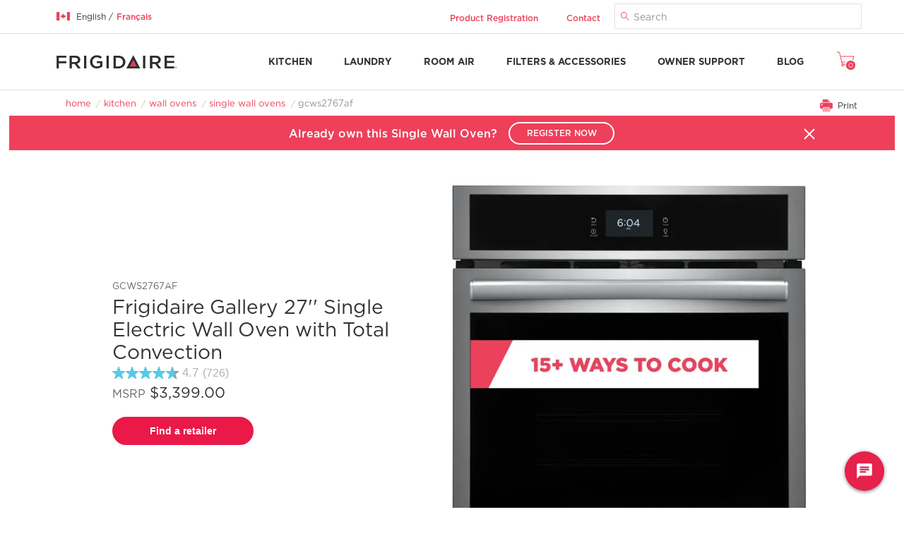

--- FILE ---
content_type: text/html; charset=utf-8
request_url: https://www.frigidaire.ca/Kitchen/Wall-Ovens/Single-Wall-Ovens/GCWS2767AF/
body_size: 29138
content:

<!DOCTYPE html>
<!--[if IE 9]>			<html class="no-js ie9 ie en-ca" lang="en-ca"> <![endif]-->
<!--[if gt IE 9]><!-->
<html class="no-js en-ca" lang="en-ca" data-page-name="Product Detail Page" data-tracking-category="product_detail">
<!--<![endif]-->

<head>
    
    <script src="//ajax.googleapis.com/ajax/libs/jquery/1.9.1/jquery.min.js"></script>
<script>(window.jQuery)||document.write('<script src="/bundles/js/jquery"><\/script>');</script>

    <!-- Global Meta Tags -->
    <!---->
<meta name="ps-key" content="3759-5e41e41ae2c0ce001f9eecfb" /></!----><!---->
<meta name="ps-country" content="CA" /></!----><!---->
<meta name="ps-language" content="en" /></!---->
    <!-- /Global Meta Tags -->

        <title>Frigidaire Gallery 27'' Single Electric Wall Oven with Total Convection Stainless Steel-GCWS2767AF</title>

        <script type="application/ld+json">
            {
  "@context": "http://schema.org",
  "@type": "BreadcrumbList",
  "itemListElement": [
    {
      "@type": "ListItem",
      "position": 0,
      "item": {
        "@id": "https://www.frigidaire.ca/",
        "name": "Home"
      }
    },
    {
      "@type": "ListItem",
      "position": 1,
      "item": {
        "@id": "https://www.frigidaire.ca/Kitchen/",
        "name": "Kitchen"
      }
    },
    {
      "@type": "ListItem",
      "position": 2,
      "item": {
        "@id": "https://www.frigidaire.ca/Kitchen/Wall-Ovens/",
        "name": "Wall Ovens"
      }
    },
    {
      "@type": "ListItem",
      "position": 3,
      "item": {
        "@id": "https://www.frigidaire.ca/Kitchen/Wall-Ovens/Single-Wall-Ovens/",
        "name": "Single Wall Ovens"
      }
    },
    {
      "@type": "ListItem",
      "position": 4,
      "item": {
        "@id": "https://www.frigidaire.ca/Kitchen/Wall-Ovens/Single-Wall-Ovens/GCWS2767AF/",
        "name": "GCWS2767AF"
      }
    }
  ]
}
        </script>


    <meta property="og:title" content="Frigidaire Gallery 27&#39;&#39; Single Electric Wall Oven with Total Convection Stainless Steel-GCWS2767AF" />
<meta name="description" property="og:description" content="" />
<meta property="og:image" content="https://frigidaire.bynder.com/transform/XL-1400/d87f3a6c-54cd-4bee-ad2a-c8c5ad9d724d/GCWS2767AF-DIM-psd?impolicy=dimensions&amp;imwidth=1400" />
<script type="text/javascript" src="//apps.bazaarvoice.com/deployments/frigidaire-ca/main_site/production/en_CA/bv.js"></script>
    
<meta charset="utf-8">
<meta name="google-site-verification" />
<meta http-equiv="X-UA-Compatible" content="IE=edge,chrome=1">
<meta name="viewport" content="width=device-width, minimum-scale=1.0, maximum-scale=1.0, initial-scale=0">
<meta name="apple-mobile-web-app-capable" content="yes">
<meta name="apple-touch-fullscreen" content="yes">
<meta name="HandheldFriendly" content="true">

<!-- BEGIN LivePerson Monitor.  -->
<script type="text/javascript">window.lpTag = window.lpTag || {}, 'undefined' == typeof window.lpTag._tagCount ? (window.lpTag = { wl: lpTag.wl || null, scp: lpTag.scp || null, site: '52835523' || '', section: lpTag.section || '', tagletSection: lpTag.tagletSection || null, autoStart: lpTag.autoStart !== !1, ovr: lpTag.ovr || {}, _v: '1.10.0', _tagCount: 1, protocol: 'https:', events: { bind: function (t, e, i) { lpTag.defer(function () { lpTag.events.bind(t, e, i) }, 0) }, trigger: function (t, e, i) { lpTag.defer(function () { lpTag.events.trigger(t, e, i) }, 1) } }, defer: function (t, e) { 0 === e ? (this._defB = this._defB || [], this._defB.push(t)) : 1 === e ? (this._defT = this._defT || [], this._defT.push(t)) : (this._defL = this._defL || [], this._defL.push(t)) }, load: function (t, e, i) { var n = this; setTimeout(function () { n._load(t, e, i) }, 0) }, _load: function (t, e, i) { var n = t; t || (n = this.protocol + '//' + (this.ovr && this.ovr.domain ? this.ovr.domain : 'lptag.liveperson.net') + '/tag/tag.js?site=' + this.site); var o = document.createElement('script'); o.setAttribute('charset', e ? e : 'UTF-8'), i && o.setAttribute('id', i), o.setAttribute('src', n), document.getElementsByTagName('head').item(0).appendChild(o) }, init: function () { this._timing = this._timing || {}, this._timing.start = (new Date).getTime(); var t = this; window.attachEvent ? window.attachEvent('onload', function () { t._domReady('domReady') }) : (window.addEventListener('DOMContentLoaded', function () { t._domReady('contReady') }, !1), window.addEventListener('load', function () { t._domReady('domReady') }, !1)), 'undefined' === typeof window._lptStop && this.load() }, start: function () { this.autoStart = !0 }, _domReady: function (t) { this.isDom || (this.isDom = !0, this.events.trigger('LPT', 'DOM_READY', { t: t })), this._timing[t] = (new Date).getTime() }, vars: lpTag.vars || [], dbs: lpTag.dbs || [], ctn: lpTag.ctn || [], sdes: lpTag.sdes || [], hooks: lpTag.hooks || [], identities: lpTag.identities || [], ev: lpTag.ev || [] }, lpTag.init()) : window.lpTag._tagCount += 1;</script>
<!-- END LivePerson Monitor. -->
    <meta name="robots" content="max-image-preview:large, noodp">



<link href="/bundles/common-css?v=KvY5J51dc-jCmTEWmO84AAZoIDaQxVfcfLsktGlikJw1" rel="stylesheet"/>

<script src="//ajax.googleapis.com/ajax/libs/jqueryui/1.9.2/jquery-ui.min.js"></script>
<script>(window.jQuery)||document.write('<script src="/bundles/js/jqueryui"><\/script>');</script>

<script src="//cdnjs.cloudflare.com/ajax/libs/mustache.js/0.7.2/mustache.min.js"></script>
<script>(window.jQuery)||document.write('<script src="/bundles/js/mustache"><\/script>');</script>

<script>var width = $(window).width(), deviceClass = width > 1024 ? 'desktop' : width > 640 ? 'tablet' : width < 641 ? 'mobile' : '', orientClass = width > 768 && width < 1025 ? 'landscape' : width > 640 && width <= 768 ? 'portrait' : width > 1089 ? 'extrawide' : ''; $('html').removeClass('no-js js desktop mobile tablet landscape portrait extrawide').addClass('js ' + deviceClass + ' ' + orientClass);</script>
<script src="/bundles/js/header?v=m-FL4SBdArfDQZkCAp2Rp6caji7T3VUAIpaf0_rXJfo1"></script>


<script>var ecom = { cartUrl: '/Cart/', checkoutUrl: '/Checkout/'}</script>

<link rel="apple-touch-icon" sizes="57x57" href="/Content/Images/Favicons/apple-touch-icon-57x57.png">
<link rel="apple-touch-icon" sizes="76x76" href="/Content/Images/Favicons/apple-touch-icon-76x76.png">
<link rel="apple-touch-icon" sizes="152x152" href="/Content/Images/Favicons/apple-touch-icon-152x152.png">
<link rel="apple-touch-icon" sizes="180x180" href="/Content/Images/Favicons/apple-touch-icon-180x180.png">
<link rel="icon" type="image/png" href="/Content/Images/Favicons/favicon-32x32.png" sizes="32x32">
<link rel="icon" type="image/png" href="/Content/Images/Favicons/android-chrome-192x192.png" sizes="192x192">
<link rel="icon" type="image/png" href="/Content/Images/Favicons/favicon-96x96.png" sizes="96x96">
<link rel="icon" type="image/png" href="/Content/Images/Favicons/favicon-16x16.png" sizes="16x16">
<link rel="mask-icon" href="/Content/Images/Favicons/safari-pinned-tab.svg" color="#5bbad5">

    <link rel="icon" href="/Content/Images/Favicons/favicon.ico" type="image/x-icon">


    <link rel="canonical" href="https://www.frigidaire.ca/Owner-Centre/Product-Support/GCWS2767AF">

    

<!-- Gooogle Tag Manage MUST USE K8464BD for PROD FRIG CANADA -->
<!-- Google Tag Manager  MUST USE KHWZVZJ for STAGING FRIG CANADA-->
<!-- testing preload fonts Lorenzo March 2020 leaving custom fresh out for now  -->
<link rel="preload" href="/Content/Fonts/Gotham-Medium.otf" as="font" type="font/otf" crossorigin>
<link rel="preload" href="/Content/Fonts/fontawesome-webfont.woff2?v=4.7.0" as="font" type="font/woff2" crossorigin>
<link rel="preload" href="/Content/Fonts/Gotham-Book.otf" as="font" type="font/otf" crossorigin>
<link rel="preload" href="/Content/Fonts/Gotham-Bold.otf" as="font" type="font/otf" crossorigin>
<link rel="preload" href="/Content/Fonts/Gotham-Light.otf" as="font" type="font/otf" crossorigin>

<!-- preload fonts -->
<!-- Optimize anti-flicker removed jan 2024  -->
<!-- Google Tag Manager -->
<script>(function(w,d,s,l,i){w[l]=w[l]||[];w[l].push({'gtm.start':
new Date().getTime(),event:'gtm.js'});var f=d.getElementsByTagName(s)[0],
j=d.createElement(s),dl=l!='dataLayer'?'&l='+l:'';j.async=true;j.src=
'https://measure.frigidaire.ca/gtm.js?id='+i+dl;f.parentNode.insertBefore(j,f);
})(window,document,'script','dataLayer','GTM-K8464BD ');</script>
<!-- End Google Tag Manager -->
<!-- BWT tag -->
<meta name="msvalidate.01" content="570FE63A3A8989EF75773D3426C28E3B" />
<!-- end BWT tag -->
<!--Schema meta data -->
<script type="application/ld+json">
[
{
"@context": "http://schema.org",
"@type": "WebSite",
"url": "https://www.frigidaire.ca/",
"potentialAction": {
"@type": "SearchAction",
"target": "https://www.frigidaire.ca/Search-Results/?q={search_term_string}",
"query-input": "required name=search_term_string"
}
},
{
"@context": "http://schema.org",
"@type": "Organization",
"url": "https://www.frigidaire.ca/",
"name": "Frigidaire",
"telephone": "1-800-265-8352",
"address":
{ "@type": "PostalAddress", "streetAddress": "5855 Terry Fox Way", "addressLocality": "Mississauga", "addressRegion": "ON", "postalCode": "L5V 3E4", "addressCountry": "CA" }
,
"logo": "https://www.frigidaire.ca/Content/Images/Logos/frigidaire.svg"
}
]
</script>
                <script type="text/javascript">
            function getEmailCookie(name) {
                var value = `; ${document.cookie}`;
                var parts = value.split(`; ${name}=`);
                if (parts.length === 2) {
                    return parts.pop().split(';').shift();
                } else {
                    return "UNKNOWN";
                }
            }
        </script>
  <script type="text/javascript" charset="utf-8">
        (function (g, e, n, es, ys) {
            g['_genesysJs'] = e;
            g[e] = g[e] || function () {
                (g[e].q = g[e].q || []).push(arguments)
            };
            g[e].t = 1 * new Date();
            g[e].c = es;
            ys = document.createElement('script'); ys.async = 1; ys.src = n; ys.charset = 'utf-8'; document.head.appendChild(ys);
        })(window, 'Genesys', 'https://apps.mypurecloud.de/genesys-bootstrap/genesys.min.js', {
            environment: 'prod-euc1',
            deploymentId: '836fb912-1a64-4e2d-847e-36d646b87cb9'
        });
    </script>        <script>
            Genesys("command", "Database.set", {
                messaging: {
                    customAttributes: {
                        //here we set attributes
                        CHAT_country: "CA",
                        CHAT_language: "EN",
                        CHAT_brand: "Frigidaire",
                        CHAT_emailAddress: getEmailCookie("frig-useremail"),
                        CHAT_baseURL: "https://frigidaire.ca",
                        CHAT_fullURL: "https://www.frigidaire.ca/Kitchen/Wall-Ovens/Single-Wall-Ovens/GCWS2767AF/",
                        CHAT_deflection: "False"
                    }}});
        </script>
    
    <script>
        var mpGlobalProperties = {
  "Page Title": "Frigidaire Gallery 27'' Single Electric Wall Oven with Total Convection Stainless Steel-GCWS2767AF",
  "Product Name": "Frigidaire Gallery 27'' Single Electric Wall Oven with Total Convection",
  "Product Number": "GCWS2767AF",
  "Product Price": "3399.00",
  "Site Section": "Kitchen",
  "Page Category": "Wall-Ovens",
  "Page Sub-Category": "Single-Wall-Ovens",
  "Page Type": "PDP",
  "Product Status": "Published"
};
    </script>

    <script src="https://www.google.com/recaptcha/api.js" async defer></script>

    

        <script type='text/javascript'>
        var appInsights=window.appInsights||function(config)
        {
            function r(config){ t[config] = function(){ var i = arguments; t.queue.push(function(){ t[config].apply(t, i)})} }
            var t = { config:config},u=document,e=window,o='script',s=u.createElement(o),i,f;for(s.src=config.url||'//az416426.vo.msecnd.net/scripts/a/ai.0.js',u.getElementsByTagName(o)[0].parentNode.appendChild(s),t.cookie=u.cookie,t.queue=[],i=['Event','Exception','Metric','PageView','Trace','Ajax'];i.length;)r('track'+i.pop());return r('setAuthenticatedUserContext'),r('clearAuthenticatedUserContext'),config.disableExceptionTracking||(i='onerror',r('_'+i),f=e[i],e[i]=function(config, r, u, e, o) { var s = f && f(config, r, u, e, o); return s !== !0 && t['_' + i](config, r, u, e, o),s}),t
        }({
            connectionString:'InstrumentationKey=92232160-7b16-4bcf-bf7e-245c375df482;IngestionEndpoint=https://eastus-6.in.applicationinsights.azure.com/;LiveEndpoint=https://eastus.livediagnostics.monitor.azure.com/;ApplicationId=776cae9e-eb2b-4e56-9c3a-8de45b273554'
        });

        window.appInsights=appInsights;
        appInsights.trackPageView();
    </script>

    <!-- HeadContent -->
    <!---->    <link rel="alternate" hreflang="en-US" href="https://support.frigidaire.com/Kitchen-Appliances/Wall-Ovens/Single/GCWS2767AF/" />
    <link rel="alternate" hreflang="fr-CA" href="https://www.frigidaire.ca/fr-CA/Cuisine/Four-Mural/Simples/GCWS2767AF/" />
</!----><!----><script src="//cdn.pricespider.com/1/lib/ps-widget.js" async></script></!---->
    <!-- /HeadContent -->


<script>(window.BOOMR_mq=window.BOOMR_mq||[]).push(["addVar",{"rua.upush":"false","rua.cpush":"true","rua.upre":"false","rua.cpre":"true","rua.uprl":"false","rua.cprl":"false","rua.cprf":"false","rua.trans":"SJ-72e86ef1-c0af-473b-aad5-be628ecd0cd6","rua.cook":"false","rua.ims":"false","rua.ufprl":"false","rua.cfprl":"false","rua.isuxp":"false","rua.texp":"norulematch","rua.ceh":"false","rua.ueh":"false","rua.ieh.st":"0"}]);</script>
                              <script>!function(e){var n="https://s.go-mpulse.net/boomerang/";if("False"=="True")e.BOOMR_config=e.BOOMR_config||{},e.BOOMR_config.PageParams=e.BOOMR_config.PageParams||{},e.BOOMR_config.PageParams.pci=!0,n="https://s2.go-mpulse.net/boomerang/";if(window.BOOMR_API_key="DW39C-QXJ6V-DCBZE-PD7FW-W33Q5",function(){function e(){if(!r){var e=document.createElement("script");e.id="boomr-scr-as",e.src=window.BOOMR.url,e.async=!0,o.appendChild(e),r=!0}}function t(e){r=!0;var n,t,a,i,d=document,O=window;if(window.BOOMR.snippetMethod=e?"if":"i",t=function(e,n){var t=d.createElement("script");t.id=n||"boomr-if-as",t.src=window.BOOMR.url,BOOMR_lstart=(new Date).getTime(),e=e||d.body,e.appendChild(t)},!window.addEventListener&&window.attachEvent&&navigator.userAgent.match(/MSIE [67]\./))return window.BOOMR.snippetMethod="s",void t(o,"boomr-async");a=document.createElement("IFRAME"),a.src="about:blank",a.title="",a.role="presentation",a.loading="eager",i=(a.frameElement||a).style,i.width=0,i.height=0,i.border=0,i.display="none",o.appendChild(a);try{O=a.contentWindow,d=O.document.open()}catch(_){n=document.domain,a.src="javascript:var d=document.open();d.domain='"+n+"';void 0;",O=a.contentWindow,d=O.document.open()}if(n)d._boomrl=function(){this.domain=n,t()},d.write("<bo"+"dy onload='document._boomrl();'>");else if(O._boomrl=function(){t()},O.addEventListener)O.addEventListener("load",O._boomrl,!1);else if(O.attachEvent)O.attachEvent("onload",O._boomrl);d.close()}function a(e){window.BOOMR_onload=e&&e.timeStamp||(new Date).getTime()}if(!window.BOOMR||!window.BOOMR.version&&!window.BOOMR.snippetExecuted){window.BOOMR=window.BOOMR||{},window.BOOMR.snippetStart=(new Date).getTime(),window.BOOMR.snippetExecuted=!0,window.BOOMR.snippetVersion=14,window.BOOMR.url=n+"DW39C-QXJ6V-DCBZE-PD7FW-W33Q5";var i=document.currentScript||document.getElementsByTagName("script")[0],o=i.parentNode,r=!1,d=document.createElement("link");if(d.relList&&"function"==typeof d.relList.supports&&d.relList.supports("preload")&&"as"in d)window.BOOMR.snippetMethod="p",d.href=window.BOOMR.url,d.rel="preload",d.as="script",d.addEventListener("load",e),d.addEventListener("error",function(){t(!0)}),setTimeout(function(){if(!r)t(!0)},3e3),BOOMR_lstart=(new Date).getTime(),o.appendChild(d);else t(!1);if(window.addEventListener)window.addEventListener("load",a,!1);else if(window.attachEvent)window.attachEvent("onload",a)}}(),"".length>0)if(e&&"performance"in e&&e.performance&&"function"==typeof e.performance.setResourceTimingBufferSize)e.performance.setResourceTimingBufferSize();!function(){if(BOOMR=e.BOOMR||{},BOOMR.plugins=BOOMR.plugins||{},!BOOMR.plugins.AK){var n="true"=="true"?1:0,t="",a="ck7vtyyxgzgjq2lk6aoa-f-6848b4bd8-clientnsv4-s.akamaihd.net",i="false"=="true"?2:1,o={"ak.v":"39","ak.cp":"363717","ak.ai":parseInt("549579",10),"ak.ol":"0","ak.cr":9,"ak.ipv":4,"ak.proto":"h2","ak.rid":"d83272f","ak.r":42951,"ak.a2":n,"ak.m":"dsca","ak.n":"essl","ak.bpcip":"18.191.89.0","ak.cport":35062,"ak.gh":"23.59.176.199","ak.quicv":"","ak.tlsv":"tls1.3","ak.0rtt":"","ak.0rtt.ed":"","ak.csrc":"-","ak.acc":"","ak.t":"1768615964","ak.ak":"hOBiQwZUYzCg5VSAfCLimQ==sjJ0hcu6TQKB2aWse95rWaFKPvDDWHljKerj3KHf540A65E9THqjNbMnAygXY9JBT7n4L5QYZb7aj4o3yKos2SW7o9M3rl7PQp8g+zUmwWDsZ/SekPq6ubFheqXJ/9KLLxZZOfbanPmSfjrvmZX8eQidvWB+gxFYQBCrFY/yUBkPo+Suf8tWnRZsE1RqPqmskvqpfxfFtyyVnmpg+az2WcMR77Af8LC7+l4SZhtbRRxNyKJd0cYy4kq2m84uvDh8rsuBRkM/No0xYU+vUuEXNmyqpPkY5Rbfqo3QmqgDO7OnRS0FtuUCDtxtj7Ouo9mS4cSWkCGt6dZHDveOkq15MBmcMk/a40AU6cRBv7d9Yykh1qUHWGVqvG+XDDVzoWZ49hZkhEsaTx05mJbqQ+u6Y/Sxj/ArxEMoSItSBrFuosc=","ak.pv":"55","ak.dpoabenc":"","ak.tf":i};if(""!==t)o["ak.ruds"]=t;var r={i:!1,av:function(n){var t="http.initiator";if(n&&(!n[t]||"spa_hard"===n[t]))o["ak.feo"]=void 0!==e.aFeoApplied?1:0,BOOMR.addVar(o)},rv:function(){var e=["ak.bpcip","ak.cport","ak.cr","ak.csrc","ak.gh","ak.ipv","ak.m","ak.n","ak.ol","ak.proto","ak.quicv","ak.tlsv","ak.0rtt","ak.0rtt.ed","ak.r","ak.acc","ak.t","ak.tf"];BOOMR.removeVar(e)}};BOOMR.plugins.AK={akVars:o,akDNSPreFetchDomain:a,init:function(){if(!r.i){var e=BOOMR.subscribe;e("before_beacon",r.av,null,null),e("onbeacon",r.rv,null,null),r.i=!0}return this},is_complete:function(){return!0}}}}()}(window);</script></head>

<body>
    <div id="precart-modal">
        
<!-- preCartProductTable -->
<div id="precart-wrapper"
     class="precart-close--onclick precart-modal__container"
     data-frenchdip="PreCartModal">
    <div class="precart-modal__window">
        <div class="precart-row space-between">
            <div class="precart-capitalize"><strong>Added to cart</strong></div>
            <img class="precart-close" src="/Content/Images/Checkout/berry-close.svg" alt="close icon" />
        </div>
        <div class="precart__items" id="preCart"></div>
        <div class="precart-row precart-row__actions space-between">
            <a href="/Cart"
               class="precart-view precart-button precart-capitalize"
               data-ga-category='modal_cart'
               data-ga-action='click_cart'
               data-ga-label=''>
                <div>View cart</div>
            </a>
            <a href="/Checkout"
               class="precart-checkout precart-button precart-capitalize"
               data-ga-category='modal_cart'
               data-ga-action='click_checkout'
               data-ga-label=''>
                <div>Checkout</div>
            </a>
        </div>
    </div>
</div>



    </div>

<!-- Gooogle Tag Manage MUST USE K8464BD for PROD FRIG CANADA -->
<!-- Google Tag Manager  MUST USE KHWZVZJ for STAGING FRIG CANADA-->
<!-- Google Tag Manager (noscript) -->
<noscript><iframe src="https://measure.frigidaire.ca/ns.html?id=GTM-K8464BD " height="0" width="0" style="display:none;visibility:hidden"></iframe></noscript>
<!-- End Google Tag Manager (noscript) -->
    
<div id="frigidaire-loading-spinner"
      data-frenchdip="LoadingSpinner">
    <svg class="spinner" width="120px" height="120px" viewBox="0 0 66 66" xmlns="http://www.w3.org/2000/svg">
        <circle class="path" fill="transparent" stroke-width="3" cx="33" cy="33" r="30" stroke="url(#gradient)" />
        <linearGradient id="gradient">
            <stop offset="50%" stop-color="#EE405A" stop-opacity="1"></stop>
            <stop offset="65%" stop-color="#EE405A" stop-opacity=".5"></stop>
            <stop offset="100%" stop-color="#EE405A" stop-opacity="0"></stop>
        </linearGradient>
    </svg>
</div>


    

    

    
    <div class="pageContWrapper">

        <div id="mobileNav">
            <div class="mainMobileNav">
                <div class="nestedNav"><a href="#" class="backToMainMenu"><span class="btmmIcon"></span><span>MAIN MENU</span></a><span></span></div>
            </div>
        </div>

            <!-- Header -->


<div class="menu-frigidaire">
    <div class="navbar navbar-default navbar-fixed-top" id="menuFrigidaireFixedTop" role="navigation">
        <div class="container">
            <div class="navbar-header">
                <button type="button" class="navbar-toggle" data-toggle="collapse" data-target=".navbar-collapse" title="Mobile Hamburger Menu">
                    <div class="nav-hamburger">
                        <span></span>
                        <span></span>
                        <span></span>
                        <span></span>
                    </div>
                </button>




                    <div class="search-bar-container-mobile">
                        <ul class="nav navbar-nav navbar-right">
                            <li class="dropdown">
                                <a href="#" class="dropdown-toggle" data-toggle="dropdown" role="button" aria-haspopup="true" aria-expanded="true"><span></span></a>
                                <ul class="dropdown-menu">
                                    <li>

<form class="navbar-form navbar-right"
      action="/Search-Results/"
      method="get"
      data-frenchdip="SearchBlock"
      data-ga-category='site_search_global' data-ga-action='click_search' >
    <div class="form-group" id="search-bar-container">
        <img src="/Content/Images/icons/search.svg" />
        <input type="text" name="q" autocomplete="off" class="form-control search_input" placeholder="Search">
        <div class="search-autocomplete__container display-none">
        </div>
    </div>
    <button type="submit" class="btn btn-default">Search</button>
    <a href="#" class="dropdown-toggle dropdown-close-button" data-toggle="dropdown" role="button" aria-haspopup="true" aria-expanded="true">
        <span class="glyphicon"></span>
        <span class="glyphicon"></span>
    </a>
</form>
</li>
                                </ul>
                            </li>
                        </ul>
                    </div>

                <!-- Cart-->
                    <div class="cart-container hide-for-desktop">
                        <form class="navbar-form navbar-left"
      action="/Cart/"
      method="get"
      data-ga-category='topnav' data-ga-action='click_open_cart' 
      data-frenchdip="CartWidget">
    <button title="Cart Widget" class="icon-cart"></button>
    <span class="cart-count">0</span>
</form>

                    </div>
                <!-- /Cart-->

                <a class="navbar-brand navbar-toggle collapsed" data-toggle="collapse" data-target="#bs-example-navbar-collapse-1" aria-expanded="false" href="/">
                    <img src="/Content/Images/nav-new/frigidaire-full-color-logo.svg" class="frigidaire-logo" width="171" height="19" alt="Frigidaire Full Color Logo" />
                    <img src="/Content/Images/nav-new/frigidaire_triangle.svg" class="frigidaire-logo-collapsed" width="25" height="23" alt="Frigidaire Logo Triangle" />
                </a>
            </div>
            <div class="collapse navbar-collapse">
                <!--.nav-primary-container-->
                <div id="navPrimary" class="nav-primary-container">
                    <div class="nav-primary__wrapper">
                        <div class="logo-fri">
                            <a href="/" data-ga-category='topnav' data-ga-action='click_frigidaire'  title="">
                                <img src="/Content/Images/nav-new/frigidaire-full-color-logo.svg" class="frigidaire-logo" width="171" height="19" alt="Frigidaire Full Color Logo" />
                                <img src="/Content/Images/nav-new/frigidaire_triangle.svg" class="frigidaire-logo-collapsed" width="25" height="23" alt="Frigidaire Logo Triangle" />
                            </a>
                        </div>
                        <ul class="nav navbar-nav nav-primary js-nav-primary" id="app">

                            <!----><li class="dropdown dropdown-mega dropdown-mega-appliance-type navbar__top-level-item" id="Kitchen">
    <a href="#" class="dropdown-toggle" data-toggle="dropdown" role="button" aria-haspopup="true" aria-expanded="false">Kitchen<span class="caret"></span></a>

    <div class="mega dropdown-menu dropdown-menu-appliance-type">
        <div class="row">

            <div class="col-xs-12 col-md-10 col-lg-10 drop-box appliance-box">
                <div class="row">
                    <div class="col col-xs-12">
                        <div class="row">
                            <!----><!-- MainNavSubBlock -->
<div class="appliance-item col col-xs-12 col-md-5ths col-lg-5ths">
    <div class="appliance-container__whole">
        <div class="appliance-img-container">
            <a href="/Kitchen/Refrigerators/" target="_self" data-ga-category='topnav' data-ga-action='click_kitchen' data-ga-label='Kitchen | Refrigerators'  aria-label="" title="">
                <img src="/globalassets/_header/main-nav-items/kitchen/refrigerator_mega_menu_1_v2-2023.png" alt="Refrigerators"/>
            </a>
        </div>
        <div class="appliance-selector-container">
            <ul class="nav navbar-nav nav-primary-level-two">
                <li>
                    <a href="/Kitchen/Refrigerators/" class="dropdown-toggle" data-toggle=""
                       data-ga-category='topnav' data-ga-action='click_kitchen' data-ga-label='Kitchen | Refrigerators'  aria-label="" 
                       title="">Refrigerators <span class="caret"></span></a>
                    <ul class="dropdown-menu dropdown-menu-two">
                        <li class="appliance-type-label"><a href="#">Refrigerators</a></li>
                            <li>
                                <a href="/Kitchen/Refrigerators/French-Door-Refrigerators/"
                                   data-ga-category='topnav' data-ga-action='click_kitchen' data-ga-label='Kitchen | Refrigerators | French-Door' >French-Door</a>
                            </li>
                            <li>
                                <a href="/Kitchen/Refrigerators/Side-By-Side-Refrigerators/"
                                   data-ga-category='topnav' data-ga-action='click_kitchen' data-ga-label='Kitchen | Refrigerators | Side-by-Side' >Side-by-Side</a>
                            </li>
                            <li>
                                <a href="/Kitchen/Refrigerators/Top-Freezer-Refrigerators/"
                                   data-ga-category='topnav' data-ga-action='click_kitchen' data-ga-label='Kitchen | Refrigerators | Top-Freezer' >Top-Freezer</a>
                            </li>
                            <li>
                                <a href="/Kitchen/Refrigerators/Single-Door-Refrigerator/"
                                   data-ga-category='topnav' data-ga-action='click_kitchen' data-ga-label='Kitchen | Refrigerators | Single-Door' >Single-Door</a>
                            </li>
                            <li>
                                <a href="/Kitchen/Refrigerators/Beverage-Storage-Refrigerators/"
                                   data-ga-category='topnav' data-ga-action='click_kitchen' data-ga-label='Kitchen | Refrigerators | Beverage Storage' >Beverage Storage</a>
                            </li>
                            <li>
                                <a href="/Kitchen/Refrigerators/Bottom-Freezer/"
                                   data-ga-category='topnav' data-ga-action='click_kitchen' data-ga-label='Kitchen | Refrigerators | Bottom Freezer' >Bottom Freezer</a>
                            </li>
                    </ul>
                </li>
            </ul>
        </div><!-- /appliance-selector-container -->
    </div><!-- /appliance-container__whole-->
</div><!-- /MainNavSubBlock --></!----><!----><!-- MainNavSubBlock -->
<div class="appliance-item col col-xs-12 col-md-5ths col-lg-5ths">
    <div class="appliance-container__whole">
        <div class="appliance-img-container">
            <a href="/Kitchen/Ranges/" target="_self" data-ga-category='topnav' data-ga-action='click_kitchen' data-ga-label='Kitchen | Ranges & Stoves'  aria-label="" title="">
                <img src="/globalassets/_header/main-nav-items/kitchen/ranges1-2023.png" alt="Ranges &amp; Stoves"/>
            </a>
        </div>
        <div class="appliance-selector-container">
            <ul class="nav navbar-nav nav-primary-level-two">
                <li>
                    <a href="/Kitchen/Ranges/" class="dropdown-toggle" data-toggle=""
                       data-ga-category='topnav' data-ga-action='click_kitchen' data-ga-label='Kitchen | Ranges & Stoves'  aria-label="" 
                       title="">Ranges &amp; Stoves <span class="caret"></span></a>
                    <ul class="dropdown-menu dropdown-menu-two">
                        <li class="appliance-type-label"><a href="#">Ranges &amp; Stoves</a></li>
                            <li>
                                <a href="/Kitchen/Ranges/Induction-Ranges/"
                                   data-ga-category='topnav' data-ga-action='click_kitchen' data-ga-label='Kitchen | Ranges & Stoves | Induction' >Induction</a>
                            </li>
                            <li>
                                <a href="/Kitchen/Ranges/Gas-Ranges/"
                                   data-ga-category='topnav' data-ga-action='click_kitchen' data-ga-label='Kitchen | Ranges & Stoves | Gas' >Gas</a>
                            </li>
                            <li>
                                <a href="/Kitchen/Ranges/Electric-Ranges/"
                                   data-ga-category='topnav' data-ga-action='click_kitchen' data-ga-label='Kitchen | Ranges & Stoves | Electric' >Electric</a>
                            </li>
                            <li>
                                <a href="/Kitchen/Ranges/Dual-Fuel/"
                                   data-ga-category='topnav' data-ga-action='click_kitchen' data-ga-label='Kitchen | Ranges & Stoves | Dual-Fuel Ranges' >Dual-Fuel Ranges</a>
                            </li>
                    </ul>
                </li>
            </ul>
        </div><!-- /appliance-selector-container -->
    </div><!-- /appliance-container__whole-->
</div><!-- /MainNavSubBlock --></!----><!----><!-- MainNavSubBlock -->
<div class="appliance-item col col-xs-12 col-md-5ths col-lg-5ths">
    <div class="appliance-container__whole">
        <div class="appliance-img-container">
            <a href="/Kitchen/Dishwashers/" target="_self" data-ga-category='topnav' data-ga-action='click_kitchen' data-ga-label='Kitchen | Dishwashers'  aria-label="" title="">
                <img src="/globalassets/_header/main-nav-items/kitchen/dishwasher_4515.png" alt="Dishwashers"/>
            </a>
        </div>
        <div class="appliance-selector-container">
            <ul class="nav navbar-nav nav-primary-level-two">
                <li>
                    <a href="/Kitchen/Dishwashers/" class="dropdown-toggle" data-toggle=""
                       data-ga-category='topnav' data-ga-action='click_kitchen' data-ga-label='Kitchen | Dishwashers'  aria-label="" 
                       title="">Dishwashers <span class="caret"></span></a>
                    <ul class="dropdown-menu dropdown-menu-two">
                        <li class="appliance-type-label"><a href="#">Dishwashers</a></li>
                            <li>
                                <a href="/Kitchen/Dishwashers/View-All/"
                                   data-ga-category='topnav' data-ga-action='click_kitchen' data-ga-label='Kitchen | Dishwashers | All Dishwashers' >All Dishwashers</a>
                            </li>
                    </ul>
                </li>
            </ul>
        </div><!-- /appliance-selector-container -->
    </div><!-- /appliance-container__whole-->
</div><!-- /MainNavSubBlock --></!----><!----><!-- MainNavSubBlock -->
<div class="appliance-item col col-xs-12 col-md-5ths col-lg-5ths">
    <div class="appliance-container__whole">
        <div class="appliance-img-container">
            <a href="/Kitchen/Wall-Ovens/" target="_self" data-ga-category='topnav' data-ga-action='click_kitchen' data-ga-label='Kitchen | Microwaves'  aria-label="" title="">
                <img src="/globalassets/_header/main-nav-items/mc_mainnav.png" alt="Wall Ovens"/>
            </a>
        </div>
        <div class="appliance-selector-container">
            <ul class="nav navbar-nav nav-primary-level-two">
                <li>
                    <a href="/Kitchen/Wall-Ovens/" class="dropdown-toggle" data-toggle=""
                       data-ga-category='topnav' data-ga-action='click_kitchen' data-ga-label='Kitchen | Microwaves'  aria-label="" 
                       title="">Wall Ovens  <span class="caret"></span></a>
                    <ul class="dropdown-menu dropdown-menu-two">
                        <li class="appliance-type-label"><a href="#">Wall Ovens </a></li>
                            <li>
                                <a href="/Kitchen/Wall-Ovens/Single-Wall-Ovens/"
                                   data-ga-category='topnav' data-ga-action='click_kitchen' data-ga-label='Kitchen | Microwaves | Single' >Single</a>
                            </li>
                            <li>
                                <a href="/Kitchen/Wall-Ovens/Double-Wall-Ovens/"
                                   data-ga-category='topnav' data-ga-action='click_kitchen' data-ga-label='Kitchen | Microwaves | Double' >Double</a>
                            </li>
                            <li>
                                <a href="/Kitchen/Wall-Ovens/Wall-Oven-Microwave-Combination/"
                                   data-ga-category='topnav' data-ga-action='click_kitchen' data-ga-label='Kitchen | Microwaves | Microwave Combination' >Microwave Combination</a>
                            </li>
                    </ul>
                </li>
            </ul>
        </div><!-- /appliance-selector-container -->
    </div><!-- /appliance-container__whole-->
</div><!-- /MainNavSubBlock --></!----><!----><!-- other-products-box -->
<div class="col-xs-12 col-md-2 col-lg-2 drop-box other-products-box">
  <div class="other-products-list">
    <ul>
      <li class="appliance-type-label"><p>Other Products</p></li>
        <li>
          <a href="/Kitchen/Freezers/"
             data-ga-category='topnav' data-ga-action='click_kitchen' data-ga-label='Kitchen | Freezers' >Freezers</a>
          </li>
        <li>
          <a href="/Kitchen/Cooktops/"
             data-ga-category='topnav' data-ga-action='click_kitchen' data-ga-label='Kitchen | Cooktops' >Cooktops</a>
          </li>
        <li>
          <a href="/Kitchen/Microwaves/"
             data-ga-category='topnav' data-ga-action='click_kitchen' data-ga-label='Kitchen | Microwaves' >Microwaves</a>
          </li>
        <li>
          <a href="/Kitchen/HoodsVentilation/"
             data-ga-category='topnav' data-ga-action='click_kitchen' data-ga-label='Kitchen | Hoods / Ventilation' >Hoods / Ventilation</a>
          </li>
        <li>
          <a href="/Kitchen/Small-Appliances/"
             data-ga-category='topnav' data-ga-action='click_kitchen' data-ga-label='Kitchen | Small Appliances' >Small Appliances</a>
          </li>
    </ul>

    
  </div>
</div>
<!-- /other-products-box --></!---->
                        </div><!-- /row -->
                    </div><!-- /col -->
                </div><!-- /row -->
            </div><!-- /appliance-box -->
            <!-- right-box-->
                <div class="col-xs-12 col-lg-2 drop-box right-box">
                    <!----><div class="row">
    <div class="col col-xs-12 right-box-inner">
        <p>Innovations</p>
        <a href="/Collections/stone-baked-pizza/" target="_self"  
           class="right-box-image-container" title="">
            <img src="/globalassets/collections/pizza/15ways3.png" alt="New Stone-Baked Pizza Mode"/>
            <p>New Stone-Baked Pizza Mode</p>
        </a>
    </div>
</div></!----><!----><div class="row">
    <div class="col col-xs-12 right-box-inner">
        <p>LEARN MORE</p>
        <a href="/Kitchen/Refrigerators/French-Door-Refrigerators/GRFN2023AF/" target="_self" data-ga-category='topnav' data-ga-action='click_kitchen' data-ga-label='Kitchen | Total Convection'  
           class="right-box-image-container" title="">
            <img src="/contentassets/620b6415093144b7af3212b77b5cbabf/grfs2853ad-f1a.jpg" alt="CrispSeal&#174; Fresh Crispers"/>
            <p>CrispSeal&#174; Fresh Crispers</p>
        </a>
    </div>
</div></!---->
                </div>
            <!-- /right-box -->
        </div><!-- /row -->
    </div><!-- /mega dropdown-menu -->
</li><!-- /dropdown dropdown-mega --></!----><!----><li class="dropdown dropdown-mega dropdown-mega-appliance-type navbar__top-level-item" id="Laundry">
    <a href="#" class="dropdown-toggle" data-toggle="dropdown" role="button" aria-haspopup="true" aria-expanded="false">Laundry<span class="caret"></span></a>

    <div class="mega dropdown-menu dropdown-menu-appliance-type">
        <div class="row">

            <div class="col-xs-12 col-md-10 col-lg-10 drop-box appliance-box">
                <div class="row">
                    <div class="col col-xs-12">
                        <div class="row">
                            <!----><!-- MainNavSubBlock -->
<div class="appliance-item col col-xs-12 col-md-5ths col-lg-5ths">
    <div class="appliance-container__whole">
        <div class="appliance-img-container">
            <a href="/Washers-Dryers/Washers/View-All/" target="_self" data-ga-category='topnav' data-ga-action='click_laundry' data-ga-label='Laundry | Washers'  aria-label="" title="">
                <img src="/globalassets/california-consumer-privacy-act/ca-2019-updates/ca-2018-update/nav---ca-2018-update/washer2.png" alt="Washers"/>
            </a>
        </div>
        <div class="appliance-selector-container">
            <ul class="nav navbar-nav nav-primary-level-two">
                <li>
                    <a href="/Washers-Dryers/Washers/View-All/" class="dropdown-toggle" data-toggle=""
                       data-ga-category='topnav' data-ga-action='click_laundry' data-ga-label='Laundry | Washers'  aria-label="" 
                       title="">Washers <span class="caret"></span></a>
                    <ul class="dropdown-menu dropdown-menu-two">
                        <li class="appliance-type-label"><a href="#">Washers</a></li>
                            <li>
                                <a href="/Washers-Dryers/Washers/View-All/"
                                   data-ga-category='topnav' data-ga-action='click_laundry' data-ga-label='Laundry | Washers | All Washers' >All Washers</a>
                            </li>
                    </ul>
                </li>
            </ul>
        </div><!-- /appliance-selector-container -->
    </div><!-- /appliance-container__whole-->
</div><!-- /MainNavSubBlock --></!----><!----><!-- MainNavSubBlock -->
<div class="appliance-item col col-xs-12 col-md-5ths col-lg-5ths">
    <div class="appliance-container__whole">
        <div class="appliance-img-container">
            <a href="/Washers-Dryers/Dryers/" target="_self" data-ga-category='topnav' data-ga-action='click_laundry' data-ga-label='Laundry | Dryers'  aria-label="" title="">
                <img src="/globalassets/california-consumer-privacy-act/ca-2019-updates/ca-2018-update/nav---ca-2018-update/dryer2.png" alt="Dryers"/>
            </a>
        </div>
        <div class="appliance-selector-container">
            <ul class="nav navbar-nav nav-primary-level-two">
                <li>
                    <a href="/Washers-Dryers/Dryers/" class="dropdown-toggle" data-toggle=""
                       data-ga-category='topnav' data-ga-action='click_laundry' data-ga-label='Laundry | Dryers'  aria-label="" 
                       title="">Dryers <span class="caret"></span></a>
                    <ul class="dropdown-menu dropdown-menu-two">
                        <li class="appliance-type-label"><a href="#">Dryers</a></li>
                            <li>
                                <a href="/Washers-Dryers/Dryers/"
                                   data-ga-category='topnav' data-ga-action='click_laundry' data-ga-label='Laundry | Dryers | All Dryers' >All Dryers</a>
                            </li>
                    </ul>
                </li>
            </ul>
        </div><!-- /appliance-selector-container -->
    </div><!-- /appliance-container__whole-->
</div><!-- /MainNavSubBlock --></!----><!----><!-- MainNavSubBlock -->
<div class="appliance-item col col-xs-12 col-md-5ths col-lg-5ths">
    <div class="appliance-container__whole">
        <div class="appliance-img-container">
            <a href="/Washers-Dryers/Laundry-Center/" target="_self" data-ga-category='topnav' data-ga-action='click_laundry' data-ga-label='Laundry | Laundry Centers'  aria-label="" title="">
                <img src="/globalassets/california-consumer-privacy-act/ca-2019-updates/ca-2018-update/nav---ca-2018-update/laundrycenter.png" alt="Laundry Centers"/>
            </a>
        </div>
        <div class="appliance-selector-container">
            <ul class="nav navbar-nav nav-primary-level-two">
                <li>
                    <a href="/Washers-Dryers/Laundry-Center/" class="dropdown-toggle" data-toggle=""
                       data-ga-category='topnav' data-ga-action='click_laundry' data-ga-label='Laundry | Laundry Centers'  aria-label="" 
                       title="">Laundry Centers <span class="caret"></span></a>
                    <ul class="dropdown-menu dropdown-menu-two">
                        <li class="appliance-type-label"><a href="#">Laundry Centers</a></li>
                            <li>
                                <a href="/Washers-Dryers/Laundry-Center/Laundry-Centers/"
                                   data-ga-category='topnav' data-ga-action='click_laundry' data-ga-label='Laundry | Laundry Centers | All Laundry Centers' >All Laundry Centers</a>
                            </li>
                    </ul>
                </li>
            </ul>
        </div><!-- /appliance-selector-container -->
    </div><!-- /appliance-container__whole-->
</div><!-- /MainNavSubBlock --></!---->
                        </div><!-- /row -->
                    </div><!-- /col -->
                </div><!-- /row -->
            </div><!-- /appliance-box -->
            <!-- right-box-->
            <!-- /right-box -->
        </div><!-- /row -->
    </div><!-- /mega dropdown-menu -->
</li><!-- /dropdown dropdown-mega --></!----><!----><li class="dropdown dropdown-mega dropdown-mega-appliance-type navbar__top-level-item" id="RoomAir">
    <a href="#" class="dropdown-toggle" data-toggle="dropdown" role="button" aria-haspopup="true" aria-expanded="false">Room Air<span class="caret"></span></a>

    <div class="mega dropdown-menu dropdown-menu-appliance-type">
        <div class="row">

            <div class="col-xs-12 col-md-10 col-lg-10 drop-box appliance-box">
                <div class="row">
                    <div class="col col-xs-12">
                        <div class="row">
                            <!----><!-- MainNavSubBlock -->
<div class="appliance-item col col-xs-12 col-md-5ths col-lg-5ths">
    <div class="appliance-container__whole">
        <div class="appliance-img-container">
            <a href="/Home-Comfort/Air-Conditioning/" target="_self" data-ga-category='topnav' data-ga-action='click_home_comfort' data-ga-label='Home Comfort | Air Conditioners'  aria-label="" title="">
                <img src="/contentassets/e1786ea0a7584b8eb1ea5380bf2ef321/air-conditionersv2.png" alt="Air Conditioners"/>
            </a>
        </div>
        <div class="appliance-selector-container">
            <ul class="nav navbar-nav nav-primary-level-two">
                <li>
                    <a href="/Home-Comfort/Air-Conditioning/" class="dropdown-toggle" data-toggle=""
                       data-ga-category='topnav' data-ga-action='click_home_comfort' data-ga-label='Home Comfort | Air Conditioners'  aria-label="" 
                       title="">Air Conditioners <span class="caret"></span></a>
                    <ul class="dropdown-menu dropdown-menu-two">
                        <li class="appliance-type-label"><a href="#">Air Conditioners</a></li>
                            <li>
                                <a href="/Home-Comfort/Air-Conditioning/Window-Mounted-Air-Conditioners/"
                                   data-ga-category='topnav' data-ga-action='click_home_comfort' data-ga-label='Home Comfort | Air Conditioners | Window Mounted Air Conditioners' >Window Mounted Air Conditioners</a>
                            </li>
                            <li>
                                <a href="/Home-Comfort/Air-Conditioning/Wall-Air-Conditioners/"
                                   data-ga-category='topnav' data-ga-action='click_home_comfort' data-ga-label='Home Comfort | Air Conditioners | Wall Air Conditioners' >Wall Air Conditioners</a>
                            </li>
                            <li>
                                <a href="/Home-Comfort/Air-Conditioning/Portable-Air-Conditioners/"
                                   data-ga-category='topnav' data-ga-action='click_home_comfort' data-ga-label='Home Comfort | Air Conditioners | Portable Air Conditioners' >Portable Air Conditioners</a>
                            </li>
                    </ul>
                </li>
            </ul>
        </div><!-- /appliance-selector-container -->
    </div><!-- /appliance-container__whole-->
</div><!-- /MainNavSubBlock --></!----><!----><!-- MainNavSubBlock -->
<div class="appliance-item col col-xs-12 col-md-5ths col-lg-5ths">
    <div class="appliance-container__whole">
        <div class="appliance-img-container">
            <a href="/Home-Comfort/Dehumidifiers/" target="_self" data-ga-category='topnav' data-ga-action='click_home_comfort' data-ga-label='Home Comfort | Dehumidifiers'  aria-label="" title="">
                <img src="/contentassets/b4fa7c5b9c7b4e3f9105f383cde3a27a/dehumidifierv2.png" alt="Dehumidifiers"/>
            </a>
        </div>
        <div class="appliance-selector-container">
            <ul class="nav navbar-nav nav-primary-level-two">
                <li>
                    <a href="/Home-Comfort/Dehumidifiers/" class="dropdown-toggle" data-toggle=""
                       data-ga-category='topnav' data-ga-action='click_home_comfort' data-ga-label='Home Comfort | Dehumidifiers'  aria-label="" 
                       title="">Dehumidifiers <span class="caret"></span></a>
                    <ul class="dropdown-menu dropdown-menu-two">
                        <li class="appliance-type-label"><a href="#">Dehumidifiers</a></li>
                            <li>
                                <a href="/Home-Comfort/Dehumidifiers/"
                                   data-ga-category='topnav' data-ga-action='click_home_comfort' data-ga-label='Home Comfort | Dehumidifiers | All Dehumidifiers' >All Dehumidifiers</a>
                            </li>
                    </ul>
                </li>
            </ul>
        </div><!-- /appliance-selector-container -->
    </div><!-- /appliance-container__whole-->
</div><!-- /MainNavSubBlock --></!----><!----><!-- MainNavSubBlock -->
<div class="appliance-item col col-xs-12 col-md-5ths col-lg-5ths">
    <div class="appliance-container__whole">
        <div class="appliance-img-container">
            <a href="/Home-Comfort/Air-Purifiers/" target="_self" data-ga-category='topnav' data-ga-action='click_home_comfort' data-ga-label='Home Comfort | Air Purifiers'  aria-label="" title="">
                <img src="/contentassets/33039dda58934a5fa56a99fc33b1ea4a/frig_air_purifier.png" alt="Air Purifiers"/>
            </a>
        </div>
        <div class="appliance-selector-container">
            <ul class="nav navbar-nav nav-primary-level-two">
                <li>
                    <a href="/Home-Comfort/Air-Purifiers/" class="dropdown-toggle" data-toggle=""
                       data-ga-category='topnav' data-ga-action='click_home_comfort' data-ga-label='Home Comfort | Air Purifiers'  aria-label="" 
                       title="">Air Purifiers <span class="caret"></span></a>
                    <ul class="dropdown-menu dropdown-menu-two">
                        <li class="appliance-type-label"><a href="#">Air Purifiers</a></li>
                            <li>
                                <a href="/Home-Comfort/Air-Purifiers/"
                                   data-ga-category='topnav' data-ga-action='click_home_comfort' data-ga-label='Home Comfort | Air Purifiers | All Air Purifiers' >All Air Purifiers</a>
                            </li>
                    </ul>
                </li>
            </ul>
        </div><!-- /appliance-selector-container -->
    </div><!-- /appliance-container__whole-->
</div><!-- /MainNavSubBlock --></!---->
                        </div><!-- /row -->
                    </div><!-- /col -->
                </div><!-- /row -->
            </div><!-- /appliance-box -->
            <!-- right-box-->
            <!-- /right-box -->
        </div><!-- /row -->
    </div><!-- /mega dropdown-menu -->
</li><!-- /dropdown dropdown-mega --></!----><!----><li class="dropdown dropdown-mega dropdown-mega-appliance-type navbar__top-level-item" id="FiltersAccessories">
    <a href="#" class="dropdown-toggle" data-toggle="dropdown" role="button" aria-haspopup="true" aria-expanded="false">Filters &amp; Accessories<span class="caret"></span></a>

    <div class="mega dropdown-menu dropdown-menu-appliance-type">
        <div class="row">

            <div class="col-xs-12 col-md-10 col-lg-10 drop-box appliance-box">
                <div class="row">
                    <div class="col col-xs-12">
                        <div class="row">
                            <!----><!-- MainNavSubBlock -->
<div class="appliance-item col col-xs-12 col-md-5ths col-lg-5ths">
    <div class="appliance-container__whole">
        <div class="appliance-img-container">
            <a href="/Filters--Accessories/Filters/" target="_self" data-ga-category='topnav' data-ga-action='click_filters_and_parts' data-ga-label='Filters and Parts | Filters'  aria-label="" title="">
                <img src="/globalassets/_header/main-nav-items/filters-and-accessories/filters_submenu_jan-2020.png" alt="Filters"/>
            </a>
        </div>
        <div class="appliance-selector-container">
            <ul class="nav navbar-nav nav-primary-level-two">
                <li>
                    <a href="/Filters--Accessories/Filters/" class="dropdown-toggle" data-toggle=""
                       data-ga-category='topnav' data-ga-action='click_filters_and_parts' data-ga-label='Filters and Parts | Filters'  aria-label="" 
                       title="">Filters <span class="caret"></span></a>
                    <ul class="dropdown-menu dropdown-menu-two">
                        <li class="appliance-type-label"><a href="#">Filters</a></li>
                            <li>
                                <a href="/Filters--Accessories/Filters/Water-Filters/"
                                   data-ga-category='topnav' data-ga-action='click_filters_and_parts' data-ga-label='Filters and Parts | Filters | Water Filters' >Water Filters</a>
                            </li>
                            <li>
                                <a href="/Filters--Accessories/Filters/Air-Filters/"
                                   data-ga-category='topnav' data-ga-action='click_filters_and_parts' data-ga-label='Filters and Parts | Filters | Air Filters' >Air Filters</a>
                            </li>
                            <li>
                                <a href="/Filters--Accessories/Filters/complete-care-bundles/"
                                   data-ga-category='topnav' data-ga-action='click_filters_and_parts' data-ga-label='Filters and Parts | Filters | Complete Care Bundles' >Complete Care Bundles</a>
                            </li>
                    </ul>
                </li>
            </ul>
        </div><!-- /appliance-selector-container -->
    </div><!-- /appliance-container__whole-->
</div><!-- /MainNavSubBlock --></!----><!----><!-- MainNavSubBlock -->
<div class="appliance-item col col-xs-12 col-md-5ths col-lg-5ths">
    <div class="appliance-container__whole">
        <div class="appliance-img-container">
            <a href="/Filters--Accessories/Refrigerator-Filters/" target="_self" data-ga-category='topnav' data-ga-action='click_filters_and_parts' data-ga-label='Filters and Parts | Refrigerator Accessories'  aria-label="" title="">
                <img src="/globalassets/_header/main-nav-items/refrigerator_accessories.png" alt="Refrigerator Accessories"/>
            </a>
        </div>
        <div class="appliance-selector-container">
            <ul class="nav navbar-nav nav-primary-level-two">
                <li>
                    <a href="/Filters--Accessories/Refrigerator-Filters/" class="dropdown-toggle" data-toggle=""
                       data-ga-category='topnav' data-ga-action='click_filters_and_parts' data-ga-label='Filters and Parts | Refrigerator Accessories'  aria-label="" 
                       title="">Refrigerator Accessories <span class="caret"></span></a>
                    <ul class="dropdown-menu dropdown-menu-two">
                        <li class="appliance-type-label"><a href="#">Refrigerator Accessories</a></li>
                            <li>
                                <a href="/Filters--Accessories/Refrigerator-Filters/"
                                   aria-label="Refrigerator Filters" title="Refrigerator Filters"
                                   data-ga-category='topnav' data-ga-action='click_filters_and_parts' data-ga-label='Filters and Parts | Refrigerator Accessories | Refrigerator Filters' >Refrigerator Filters</a>
                            </li>
                            <li>
                                <a href="/Filters--Accessories/Refrigerator-Bins-Shelves--Trays/"
                                   aria-label="Bins, Shelves, &amp; Trays" title="Bins, Shelves, &amp; Trays"
                                   data-ga-category='topnav' data-ga-action='click_filters_and_parts' data-ga-label='Filters and Parts | Refrigerator Accessories | Bins, Shelves, & Trays' >Bins, Shelves, &amp; Trays</a>
                            </li>
                            <li>
                                <a href="/Filters--Accessories/Refrigerator-Parts/?filter=Product_SubClass:Refrigeration+Trim+Kit"
                                   aria-label="Refrigeration Trim Kits" title="Refrigeration Trim Kits"
                                   data-ga-category='topnav' data-ga-action='click_filters_and_parts' data-ga-label='Filters and Parts | Refrigerator Accessories | Refrigeration Trim Kits' >Refrigeration Trim Kits</a>
                            </li>
                            <li>
                                <a href="/Filters--Accessories/Refrigerator-Parts/"
                                   aria-label="Refrigerator Parts" title="Refrigerator Parts"
                                   data-ga-category='topnav' data-ga-action='click_filters_and_parts' data-ga-label='Filters and Parts | Refrigerator Accessories | Refrigerator Parts' >Refrigerator Parts</a>
                            </li>
                            <li>
                                <a href="/Filters--Accessories/Refrigerator-Parts/?filter=Product_SubClass:Waterline+Installation+Kit"
                                   aria-label="Waterline Installation Kit" title="Waterline Installation Kit"
                                   data-ga-category='topnav' data-ga-action='click_filters_and_parts' data-ga-label='Filters and Parts | Refrigerator Accessories | Waterline Installation Kit' >Waterline Installation Kit</a>
                            </li>
                    </ul>
                </li>
            </ul>
        </div><!-- /appliance-selector-container -->
    </div><!-- /appliance-container__whole-->
</div><!-- /MainNavSubBlock --></!----><!----><!-- MainNavSubBlock -->
<div class="appliance-item col col-xs-12 col-md-5ths col-lg-5ths">
    <div class="appliance-container__whole">
        <div class="appliance-img-container">
            <a href="/Filters--Accessories/Bakeware-And-Cookware/" target="_self" data-ga-category='topnav' data-ga-action='click_filters_and_parts' data-ga-label='Filters and Parts | Cooking Accessories'  aria-label="" title="">
                <img src="/globalassets/_header/main-nav-items/filters-and-accessories/pots-pans-nav-chip.png" alt="Cooking Accessories"/>
            </a>
        </div>
        <div class="appliance-selector-container">
            <ul class="nav navbar-nav nav-primary-level-two">
                <li>
                    <a href="/Filters--Accessories/Bakeware-And-Cookware/" class="dropdown-toggle" data-toggle=""
                       data-ga-category='topnav' data-ga-action='click_filters_and_parts' data-ga-label='Filters and Parts | Cooking Accessories'  aria-label="" 
                       title="">Cooking Accessories <span class="caret"></span></a>
                    <ul class="dropdown-menu dropdown-menu-two">
                        <li class="appliance-type-label"><a href="#">Cooking Accessories</a></li>
                            <li>
                                <a href="/Filters--Accessories/Bakeware-And-Cookware/"
                                   aria-label="Bakeware and Cookware" title="Bakeware and Cookware"
                                   data-ga-category='topnav' data-ga-action='click_filters_and_parts' data-ga-label='Filters and Parts | Cooking Accessories | Bakeware and Cookware' >Bakeware and Cookware</a>
                            </li>
                            <li>
                                <a href="/Filters--Accessories/Containers--Kitchen-Accessories/"
                                   aria-label="Containers &amp; Kitchen Accessories" title="Containers &amp; Kitchen Accessories"
                                   data-ga-category='topnav' data-ga-action='click_filters_and_parts' data-ga-label='Filters and Parts | Cooking Accessories | Containers & Kitchen Accessories' >Containers &amp; Kitchen Accessories</a>
                            </li>
                            <li>
                                <a href="/Filters--Accessories/Ventilation-Filters/"
                                   aria-label="Ventilation Filters" title="Ventilation Filters"
                                   data-ga-category='topnav' data-ga-action='click_filters_and_parts' data-ga-label='Filters and Parts | Cooking Accessories | Ventilation Filters' >Ventilation Filters</a>
                            </li>
                            <li>
                                <a href="/Filters--Accessories/Cooking-Replacement-Parts/"
                                   aria-label="Cooking Replacement Parts" title="Cooking Replacement Parts"
                                   data-ga-category='topnav' data-ga-action='click_filters_and_parts' data-ga-label='Filters and Parts | Cooking Accessories | Cooking Replacement Parts' >Cooking Replacement Parts</a>
                            </li>
                            <li>
                                <a href="/Filters--Accessories/Installation-Parts/"
                                   aria-label="Installation Parts" title="Installation Parts"
                                   data-ga-category='topnav' data-ga-action='click_filters_and_parts' data-ga-label='Filters and Parts | Cooking Accessories | Installation Parts' >Installation Parts</a>
                            </li>
                    </ul>
                </li>
            </ul>
        </div><!-- /appliance-selector-container -->
    </div><!-- /appliance-container__whole-->
</div><!-- /MainNavSubBlock --></!----><!----><!-- MainNavSubBlock -->
<div class="appliance-item col col-xs-12 col-md-5ths col-lg-5ths">
    <div class="appliance-container__whole">
        <div class="appliance-img-container">
            <a href="/Filters--Accessories/Dishwasher-Accessories/" target="_self" data-ga-category='topnav' data-ga-action='click_filters_and_parts' data-ga-label='Filters and Parts | Dishwasher Accessories'  aria-label="" title="">
                <img src="/globalassets/_header/main-nav-items/filters-and-accessories/dishwasher_install-kit-chip.png" alt="Dishwasher Accessories"/>
            </a>
        </div>
        <div class="appliance-selector-container">
            <ul class="nav navbar-nav nav-primary-level-two">
                <li>
                    <a href="/Filters--Accessories/Dishwasher-Accessories/" class="dropdown-toggle" data-toggle=""
                       data-ga-category='topnav' data-ga-action='click_filters_and_parts' data-ga-label='Filters and Parts | Dishwasher Accessories'  aria-label="" 
                       title="">Dishwasher Accessories <span class="caret"></span></a>
                    <ul class="dropdown-menu dropdown-menu-two">
                        <li class="appliance-type-label"><a href="#">Dishwasher Accessories</a></li>
                            <li>
                                <a href="/Filters--Accessories/Dishwasher-Accessories/?filter=Product_SubClass:Dishwasher+Installation+Parts"
                                   aria-label="Dishwasher Installation Parts" title="Dishwasher Installation Parts"
                                   data-ga-category='topnav' data-ga-action='click_filters_and_parts' data-ga-label='Filters and Parts | Dishwasher Accessories | Dishwasher Installation Parts' >Dishwasher Installation Parts</a>
                            </li>
                            <li>
                                <a href="/Filters--Accessories/Dishwasher-Accessories/?filter=Product_SubClass:Dishwasher+Replacement+Parts"
                                   aria-label="Dishwasher Replacement Parts" title="Dishwasher Replacement Parts"
                                   data-ga-category='topnav' data-ga-action='click_filters_and_parts' data-ga-label='Filters and Parts | Dishwasher Accessories | Dishwasher Replacement Parts' >Dishwasher Replacement Parts</a>
                            </li>
                    </ul>
                </li>
            </ul>
        </div><!-- /appliance-selector-container -->
    </div><!-- /appliance-container__whole-->
</div><!-- /MainNavSubBlock --></!----><!----><!-- other-products-box -->
<div class="col-xs-12 col-md-2 col-lg-2 drop-box other-products-box">
  <div class="other-products-list">
    <ul>
      <li class="appliance-type-label"><p>Other Products</p></li>
        <li>
          <a href="/Filters--Accessories/Freezer-Accessories/" title="Freezer Accessories"
             data-ga-category='topnav' data-ga-action='click_filters_and_parts' data-ga-label='Filters and Parts | Freezer Accessories' >Freezer Accessories</a>
          </li>
        <li>
          <a href="/Filters--Accessories/Microwave-Accessories/" title="Microwave Accessories"
             data-ga-category='topnav' data-ga-action='click_filters_and_parts' data-ga-label='Filters and Parts | Microwave Accessories' >Microwave Accessories</a>
          </li>
        <li>
          <a href="/Filters--Accessories/Laundry-Accessories/" title="Washer/Dryer Accessories"
             data-ga-category='topnav' data-ga-action='click_filters_and_parts' data-ga-label='Filters and Parts | Washer/Dryer Accessories' >Washer/Dryer Accessories</a>
          </li>
        <li>
          <a href="/Filters--Accessories/Room-Air-Accessories/" title="Room Air Accessories"
             data-ga-category='topnav' data-ga-action='click_filters_and_parts' data-ga-label='Filters and Parts | Room Air Accessories' >Room Air Accessories</a>
          </li>
        <li>
          <a href="/Filters--Accessories/Cleaners/" title="Cleaners"
             data-ga-category='topnav' data-ga-action='click_filters_and_parts' data-ga-label='Filters and Parts | Cleaners' >Cleaners</a>
          </li>
        <li>
          <a href="/Filters--Accessories/hvac-filters/"
             data-ga-category='topnav' data-ga-action='click_filters_and_parts' data-ga-label='Filters and Parts | HVAC Filters' >HVAC Filters</a>
          </li>
    </ul>

    
  </div>
</div>
<!-- /other-products-box --></!---->
                        </div><!-- /row -->
                    </div><!-- /col -->
                </div><!-- /row -->
            </div><!-- /appliance-box -->
            <!-- right-box-->
            <!-- /right-box -->
        </div><!-- /row -->
    </div><!-- /mega dropdown-menu -->
</li><!-- /dropdown dropdown-mega --></!----><!----><li class="dropdown dropdown-mega dropdown-mega-appliance-type navbar__top-level-item" id="OwnerSupport">
    <a href="#" class="dropdown-toggle" data-toggle="dropdown" role="button" aria-haspopup="true" aria-expanded="false" title="Owner Support" padding-bottom: 24px;>Owner Support<span class="caret"></span></a>

    <div class="mega dropdown-menu dropdown-menu-appliance-type">
        <div class="row">
            <div class="col-xs-12 col-md-10 col-lg-10 drop-box appliance-box">
                <div class="row">
                    <div class="col col-xs-12">
                        <div class="row">
                            <div class="os-mobile">
                                <span class="visitor-group-filtered-e8bb71a6-d948-472d-bef9-30c8d89a0b0e visitor-group-filtered"></span><!---->    <div class="os-mobile">
        <div class="appliance-item col col-xs-12 col-md-5ths col-lg-5ths">
            <div class="appliance-container__whole">
                <div class="appliance-img-container">
                </div>
                <div class="appliance-selector-container">
                    <ul class="nav navbar-nav nav-primary-level-two">
                        <li>
                            <a href="#" class="dropdown-toggle" data-toggle=""
                               data-ga-category='topnav' data-ga-action='click_owner_support_content' data-ga-label='Your Appliance'  aria-label="Your Appliance"
                               title="Your Appliance">Your Appliance <span class="caret"></span></a>
                            <ul class="dropdown-menu dropdown-menu-two">
                                    <li class="registered-appliances">
                                        <!----><div class="nav-list">
<div class="os-mobile">
    
<div class="appliance-item col col-xs-12 col-md-5ths col-lg-5ths">
    <div class="appliance-container__whole">
        <div class="appliance-img-container">
        </div>
        <div class="appliance-selector-container">
            <ul class="nav navbar-nav nav-primary-level-two">
                <li>
                    <a href="#" class="dropdown-toggle" data-toggle=""
                       data-ga-category='topnav' data-ga-action='click_owner_support_content' data-ga-label='Your Appliance | Registered Appliances'  aria-label="Your Registered Appliances"
                       title="Your Registered Appliances">Your Registered Appliances <span class="caret"></span></a>
                    <ul class="dropdown-menu dropdown-menu-two">

                        <div id="osregisterdapp" class="ownersupport-registeredproducts">
                            <registered-product inline-template>
                                <div v-if="products && products.length > 0">
                                <li class="ownersupport-registeredproducts-navlist">
                                    <div class="ownersupport-registeredproducts-navlistitem" v-for="item in products.slice(0, 2)">
                                        <div class="ownersupport-registeredproducts-navlistitem__img">
                                            <img v-bind:src="item.ListingImage" />
                                        </div>
                                        <div class="ownersupport-registeredproducts-navlistitem__details">
                                            <div class="ownersupport-registeredproducts-navlistitem__code">
                                                <a v-bind:href="item.MyProductsUrl" data-ga-category='topnav' data-ga-action='click_owner_support_content' data-ga-label='Your Appliance | Registered Appliances' >
                                                    {{item.ModelNumber}}
                                                </a>
                                            </div>
                                            <div class="ownersupport-registeredproducts-navlistitem__name">
                                                <span> {{item.ProductName}}</span>
                                            </div>
                                        </div>
                                    </div>
                                </li>
                                <li class="appliance-type-label">
                                    <p>
                                        <a class="ownersupport-registeredproducts__link" href="https://support.frigidaire.ca/product-care/registration" data-ga-category='topnav' data-ga-action='click_owner_support_content' data-ga-label='Your Appliance | Registered Appliances' >
                                            See All Registered Appliances
                                        </a>
                                    </p>
                                </li>
                        </div>
                        <div v-else>
                        <li class="appliance-type-label"><p class="ownersupport-registeredproducts__have-not-registered-yet">You haven&#39;t registered any appliances yet.</p></li>
        </div>
        </registered-product>
    </div>
    </ul>
    </li>
    </ul>
</div><!-- /appliance-selector-container -->
</div><!-- /appliance-container__whole-->
</div><!-- /MainNavSubBlock -->

</div>
</div></!---->
                                    </li>
                                                                    <li>
                                        <a href="/Owner-Centre/"
                                           data-ga-category='topnav' data-ga-action='click_owner_support_content' data-ga-label='Your Appliance | Owner Centre' >Owner Centre</a>
                                    </li>
                                    <li>
                                        <a href="/Owner-Centre/Product-Support-FAQs/"
                                           aria-label="Appliance Guides &amp; Manuals" title="Appliance Guides &amp; Manuals"
                                           data-ga-category='topnav' data-ga-action='click_owner_support_content' data-ga-label='Your Appliance | Appliance Guides & Manuals' >Appliance Guides &amp; Manuals</a>
                                    </li>
                            </ul>
                        </li>
                    </ul>
                </div><!-- /appliance-selector-container -->
            </div><!-- /appliance-container__whole-->
        </div><!-- /MainNavSubBlock -->
    </div>
</!----><span class="visitor-group-filtered-17537a8f-fc62-4811-a6f4-152cc712f57a visitor-group-filtered"></span><!---->    <div class="os-mobile">
        <div class="appliance-item col col-xs-12 col-md-5ths col-lg-5ths">
            <div class="appliance-container__whole">
                <div class="appliance-img-container">
                </div>
                <div class="appliance-selector-container">
                    <ul class="nav navbar-nav nav-primary-level-two">
                        <li>
                            <a href="#" class="dropdown-toggle" data-toggle=""
                               data-ga-category='topnav' data-ga-action='click_owner_support_content' data-ga-label='Your Appliance'  aria-label="Your Appliances"
                               title="Your Appliances">Your Appliances <span class="caret"></span></a>
                            <ul class="dropdown-menu dropdown-menu-two">
                                                                    <li>
                                        <a href="/Owner-Centre/"
                                           data-ga-category='topnav' data-ga-action='click_owner_support_content' data-ga-label='Your Appliance | Owner Center' >Owner Center</a>
                                    </li>
                                    <li>
                                        <a href="https://support.frigidaire.ca/product-care/registration"
                                           data-ga-category='topnav' data-ga-action='click_owner_support_content' data-ga-label='Your Appliance | Register Your Product' >Register Your Product</a>
                                    </li>
                                    <li>
                                        <a href="/Owner-Centre/Product-Support-FAQs/"
                                           data-ga-category='topnav' data-ga-action='click_owner_support_content' data-ga-label='Your Appliance | Guides & Manuals' >Guides &amp; Manuals</a>
                                    </li>
                            </ul>
                        </li>
                    </ul>
                </div><!-- /appliance-selector-container -->
            </div><!-- /appliance-container__whole-->
        </div><!-- /MainNavSubBlock -->
    </div>
</!----><!---->    <div class="os-mobile">
        <div class="appliance-item col col-xs-12 col-md-5ths col-lg-5ths">
            <div class="appliance-container__whole">
                <div class="appliance-img-container">
                </div>
                <div class="appliance-selector-container">
                    <ul class="nav navbar-nav nav-primary-level-two">
                        <li>
                            <a href="#" class="dropdown-toggle" data-toggle=""
                               data-ga-category='topnav' data-ga-action='click_owner_support_content' data-ga-label='Service & Maintenance'  aria-label="Service &amp; Maintenance"
                               title="Service &amp; Maintenance">Service &amp; Maintenance <span class="caret"></span></a>
                            <ul class="dropdown-menu dropdown-menu-two">
                                                                    <li>
                                        <a href="/Filters--Accessories/Filters/Water-Filters/"
                                           data-ga-category='topnav' data-ga-action='click_owner_support_content' data-ga-label='Service & Maintenance | Water Filters' >Water Filters</a>
                                    </li>
                                    <li>
                                        <a href="/Filters--Accessories/Filters/Air-Filters/"
                                           data-ga-category='topnav' data-ga-action='click_owner_support_content' data-ga-label='Service & Maintenance | Air Filters' >Air Filters</a>
                                    </li>
                                    <li>
                                        <a href="https://support.frigidaire.ca/repairs/information"
                                           data-ga-category='topnav' data-ga-action='click_owner_support_content' data-ga-label='Service & Maintenance | Service & Repair' >Service &amp; Repair</a>
                                    </li>
                                    <li>
                                        <a href="/Owner-Centre/Extended-Service-Agreements/"
                                           data-ga-category='topnav' data-ga-action='click_owner_support_content' data-ga-label='Service & Maintenance | Extended Service Agreements' >Extended Service Agreements</a>
                                    </li>
                            </ul>
                        </li>
                    </ul>
                </div><!-- /appliance-selector-container -->
            </div><!-- /appliance-container__whole-->
        </div><!-- /MainNavSubBlock -->
    </div>
</!----><!---->
<div class="button-link__container">
    <a target="_self" href="https://support.frigidaire.ca/product-care/registration"
       class="btn button btn--cleanWhite" data-ga-category='topnav' data-ga-action='click_owner_support_content' data-ga-label='Your Appliance | Register an Appliance' >
        <span class="product-select__text">REGISTER AN APPLIANCE</span>
    </a>
</div>
</!----><!----><ul>
    <li>
        <form class="navbar-form" id="quick-search-owner-support-menu"
                action="/Owner-Centre/Product-Support-FAQs/"
                method="get"
                data-ga-category='topnav' data-ga-action='click_owner_support_content' data-ga-label='Search' 
                data-frenchdip="ModelNumberSearchBlock">
            <div class="product-search__wrapper">
                <p class="product-search__block-title">Quick Search</p>
                <div class="form-group searchbox__inline">
                    <img class="product-search__icon--glass" src="/Content/Images/icons/search.svg" alt="search by model number" />
                    <input type="text" class="form-control" name="productCode" placeholder="Model #">
                </div>
                <button type="button" class="btn btn-default product-search__btn">Search</button>
            </div>
        </form>
    </li>
</ul>

    

</!---->
                            </div>
                            <div class="col-xs-12 col-lg-2 drop-box os__other-products-box os-desktop">
                                <div class="other-products-list">
                                    <span class="visitor-group-filtered-e8bb71a6-d948-472d-bef9-30c8d89a0b0e visitor-group-filtered"></span><!---->    <div class="os-desktop">
        <ul>
            <li class="appliance-type-label"><p>Your Appliance</p></li>
                <li>
                    <a href="https://support.frigidaire.ca/support-articles" target="_blank" title="Resource Library"
                       data-ga-category='topnav' data-ga-action='click_owner_support_content' data-ga-label='Your Appliance | Resource Library' >Resource Library</a>
                    
                </li>
                <li>
                    <a href="/Owner-Centre/"
                       data-ga-category='topnav' data-ga-action='click_owner_support_content' data-ga-label='Your Appliance | Owner Centre' >Owner Centre</a>
                    
                </li>
                <li>
                    <a href="/Owner-Centre/warranty-information/"
                       data-ga-category='topnav' data-ga-action='click_owner_support_content' data-ga-label='Your Appliance | Warranty Information' >Warranty Information</a>
                    
                </li>
                <li>
                    <a href="/Owner-Centre/Product-Support-FAQs/"
                       data-ga-category='topnav' data-ga-action='click_owner_support_content' data-ga-label='Your Appliance | Product Support Guides and Manuals' >Product Support Guides and Manuals</a>
                    
                </li>
                <li>
                    <a href="/Fit-Promise/"
                       data-ga-category='topnav' data-ga-action='click_owner_support_content' data-ga-label='Your Appliance | Fit Promise' >Fit Promise</a>
                    
                </li>
        </ul>
    </div>
</!----><span class="visitor-group-filtered-17537a8f-fc62-4811-a6f4-152cc712f57a visitor-group-filtered"></span><!---->    <div class="os-desktop">
        <ul>
            <li class="appliance-type-label"><p>Your Appliances</p></li>
                <li>
                    <a href="https://support.frigidaire.ca/support-articles" title="Resource Library"
                       data-ga-category='topnav' data-ga-action='click_owner_support_content' data-ga-label='Your Appliance | Resource Library' >Resource Library</a>
                    
                </li>
                <li>
                    <a href="/Owner-Centre/"
                       data-ga-category='topnav' data-ga-action='click_owner_support_content' data-ga-label='Your Appliance | Owner Centre' >Owner Centre</a>
                    
                </li>
                <li>
                    <a href="/Owner-Centre/warranty-information/" title="Warranty Information"
                       data-ga-category='topnav' data-ga-action='click_owner_support_content' data-ga-label='Your Appliance | Warranty Information' >Warranty Information</a>
                    
                </li>
                <li>
                    <a href="/Owner-Centre/Product-Support-FAQs/"
                       data-ga-category='topnav' data-ga-action='click_owner_support_content' data-ga-label='Your Appliance | Product Support Guides and Manuals' >Product Support Guides and Manuals</a>
                    
                </li>
                <li>
                    <a href="/Fit-Promise/"
                       data-ga-category='topnav' data-ga-action='click_owner_support_content' data-ga-label='Your Appliance | Fit Promise' >Fit Promise</a>
                    
                </li>
        </ul>
    </div>
</!----><span class="visitor-group-filtered-e8bb71a6-d948-472d-bef9-30c8d89a0b0e visitor-group-filtered"></span><!----><div class="nav-list">
<div class="os-mobile">
    
<div class="appliance-item col col-xs-12 col-md-5ths col-lg-5ths">
    <div class="appliance-container__whole">
        <div class="appliance-img-container">
        </div>
        <div class="appliance-selector-container">
            <ul class="nav navbar-nav nav-primary-level-two">
                <li>
                    <a href="#" class="dropdown-toggle" data-toggle=""
                       data-ga-category='topnav' data-ga-action='click_owner_support_content' data-ga-label='Your Appliance | Registered Appliances'  aria-label="Your Registered Appliances"
                       title="Your Registered Appliances">Your Registered Appliances <span class="caret"></span></a>
                    <ul class="dropdown-menu dropdown-menu-two">

                        <div id="osregisterdapp" class="ownersupport-registeredproducts">
                            <registered-product inline-template>
                                <div v-if="products && products.length > 0">
                                <li class="ownersupport-registeredproducts-navlist">
                                    <div class="ownersupport-registeredproducts-navlistitem" v-for="item in products.slice(0, 2)">
                                        <div class="ownersupport-registeredproducts-navlistitem__img">
                                            <img v-bind:src="item.ListingImage" />
                                        </div>
                                        <div class="ownersupport-registeredproducts-navlistitem__details">
                                            <div class="ownersupport-registeredproducts-navlistitem__code">
                                                <a v-bind:href="item.MyProductsUrl" data-ga-category='topnav' data-ga-action='click_owner_support_content' data-ga-label='Your Appliance | Registered Appliances' >
                                                    {{item.ModelNumber}}
                                                </a>
                                            </div>
                                            <div class="ownersupport-registeredproducts-navlistitem__name">
                                                <span> {{item.ProductName}}</span>
                                            </div>
                                        </div>
                                    </div>
                                </li>
                                <li class="appliance-type-label">
                                    <p>
                                        <a class="ownersupport-registeredproducts__link" href="https://support.frigidaire.ca/product-care/registration" data-ga-category='topnav' data-ga-action='click_owner_support_content' data-ga-label='Your Appliance | Registered Appliances' >
                                            See All Registered Appliances
                                        </a>
                                    </p>
                                </li>
                        </div>
                        <div v-else>
                        <li class="appliance-type-label"><p class="ownersupport-registeredproducts__have-not-registered-yet">You haven&#39;t registered any appliances yet.</p></li>
        </div>
        </registered-product>
    </div>
    </ul>
    </li>
    </ul>
</div><!-- /appliance-selector-container -->
</div><!-- /appliance-container__whole-->
</div><!-- /MainNavSubBlock -->

</div>
</div></!----><!---->
<div class="button-link__container">
    <a target="_self" href="https://support.frigidaire.ca/product-care/registration"
       class="btn button btn--cleanWhite" data-ga-category='topnav' data-ga-action='click_owner_support_content' data-ga-label='Your Appliance | Register an Appliance' >
        <span class="product-select__text">REGISTER AN APPLIANCE</span>
    </a>
</div>
</!---->
                                </div>
                            </div>
                            <div class="col-xs-12 col-lg-2 drop-box os__other-products-box os-desktop">
                                <div class="other-products-list">
                                    <!----><ul>
    <li>
        <form class="navbar-form" id="quick-search-owner-support-menu"
                action="/Owner-Centre/Product-Support-FAQs/"
                method="get"
                data-ga-category='topnav' data-ga-action='click_owner_support_content' data-ga-label='Search' 
                data-frenchdip="ModelNumberSearchBlock">
            <div class="product-search__wrapper">
                <p class="product-search__block-title">Quick Search</p>
                <div class="form-group searchbox__inline">
                    <img class="product-search__icon--glass" src="/Content/Images/icons/search.svg" alt="search by model number" />
                    <input type="text" class="form-control" name="productCode" placeholder="Model #">
                </div>
                <button type="button" class="btn btn-default product-search__btn">Search</button>
            </div>
        </form>
    </li>
</ul>

    

</!---->
                                </div>
                            </div>
                            <div class="col-xs-12 c col-lg-2 drop-box os__other-products-box os-desktop">
                                <div class="other-products-list">
                                    <!---->    <div class="os-desktop">
        <ul>
            <li class="appliance-type-label"><p>Service &amp; Maintenance</p></li>
                <li>
                    <a href="/Filters--Accessories/Filters/Water-Filters/"
                       data-ga-category='topnav' data-ga-action='click_owner_support_content' data-ga-label='Service & Maintenance | Water Filters' >Water Filters</a>
                    
                </li>
                <li>
                    <a href="/Filters--Accessories/Filters/Air-Filters/"
                       data-ga-category='topnav' data-ga-action='click_owner_support_content' data-ga-label='Service & Maintenance | Air Filters' >Air Filters</a>
                    
                </li>
                <li>
                    <a href="https://support.frigidaire.ca/repairs/information"
                       data-ga-category='topnav' data-ga-action='click_owner_support_content' data-ga-label='Service & Maintenance | Service & Repair' >Service &amp; Repair</a>
                    
                </li>
                <li>
                    <a href="/right-to-repair/"
                       data-ga-category='topnav' data-ga-action='click_owner_support_content' data-ga-label='Service & Maintenance | Quebec Right to Repair' >Quebec Right to Repair</a>
                    
                </li>
        </ul>
    </div>
</!---->
                                </div>
                            </div>
                        </div>
                        <div class="os__mm-footer-wrapper"><!---->
<div class="os__card-icon">

<div class="os__mm-footer-inner">
  <div class="os__other-products-box">
    <div class="other-products-list">
      <ul class="mm-footer-item-content">
        <li>
          <div class="mm-footer-item-title">CONTACT US</div>
          <div class="mm-footer-item-text">We&#39;re here to help. For immediate assistance, please reach out by phone. </div>
        </li>
        <!---->

  <li class="os-mm-footer-item phone">
    <img class="icon" src="/globalassets/_globalcontent/os/images/call.svg" alt="Contact Us Icon" />
    <div class="mm-footer-item-content">
      <a class="mm-footer-item-title berry-text" href="tel:18002658352" title="1 (800) 265-8352" >1 (800) 265-8352</a>
      <ul class="mm-footer-item-text">
          <li class="block-hours">Mon-Fri, 8:30am-8pm (EST)</li>
      </ul>
    </div>

  </li>

</!---->
      </ul>
    </div>
  </div>
</div>

</div></!----></div>
                    </div>
                </div>
            </div>
        </div>
    </div><!-- /mega dropdown-menu -->
</li><!-- /dropdown dropdown-mega --></!----><!----><li class="navbar__top-level-item">
    <a href="/Blog/"  title="">Blog<span class="caret" style="display:none;"></span></a>    
</li>
</!---->

                            <!-- Cart-->
                                <li class="cart-container hide-for-mobile navbar__top-level-item">
                                    <form class="navbar-form navbar-left"
      action="/Cart/"
      method="get"
      data-ga-category='topnav' data-ga-action='click_open_cart' 
      data-frenchdip="CartWidget">
    <button title="Cart Widget" class="icon-cart"></button>
    <span class="cart-count">0</span>
</form>

                                </li>
                            <!-- /Cart-->

                        </ul>

                    </div><!--/.nav-primary__wrapper-->
                </div><!--/.nav-primary-container-->
                <!--.nav-utility-container-->
                    <div id="navUtility" class="nav-utility-container">
                        <div class="nav-utility__wrapper">
                            <ul class="nav navbar-nav navbar-right nav-utility">
                                <!----><li class="navbar__top-level-item">
    <a href="https://support.frigidaire.ca/product-care/registration" data-ga-category='topnav' data-ga-action='click_product_registration'  title="">Product Registration<span class="caret" style="display:none;"></span></a>    
</li>
</!----><!----><li class="navbar__top-level-item">
    <a href="/Owner-Centre/Contact-Us/" data-ga-category='topnav' data-ga-action='click_contact'  title="">Contact<span class="caret" style="display:none;"></span></a>    
</li>
</!----><span class="visitor-group-filtered-e8bb71a6-d948-472d-bef9-30c8d89a0b0e visitor-group-filtered"></span><!----><li class="navbar__top-level-item">
    <a href="#" class="dropdown-toggle" data-toggle="dropdown" role="button" aria-haspopup="true" aria-expanded="false">
        My Account <span class="caret"></span>
    </a>
    <div class="dropdown-menu">
        <ul class="nav nav-tabs"><!----><li class="navbar__top-level-item">
    <a href="/My-Account/My-Products/" data-ga-category='topnav' data-ga-action='click_myaccount' data-ga-label='registered_products'  title="">Registered Products<span class="caret" style="display:none;"></span></a>    
</li>
</!----><!----><li class="navbar__top-level-item">
    <a href="/My-Account/My-Orders/" data-ga-category='topnav' data-ga-action='click_myaccount' data-ga-label='orders'  title="Orders">Orders<span class="caret" style="display:none;"></span></a>    
</li>
</!----><!----><li class="navbar__top-level-item">
    <a href="/My-Account/My-Profile/" data-ga-category='topnav' data-ga-action='click_myaccount' data-ga-label='preferences'  title="">Preferences<span class="caret" style="display:none;"></span></a>    
</li>
</!----><!----><li class="navbar__top-level-item">
    <a href="/My-Account/Logout/?returnUrl=/" data-ga-category='topnav' data-ga-action='click_myaccount' data-ga-label='sign_out'  title="">Sign out<span class="caret" style="display:none;"></span></a>    
</li>
</!----></ul>
    </div>
</li>
</!----><span class="visitor-group-filtered-17537a8f-fc62-4811-a6f4-152cc712f57a visitor-group-filtered"></span><!----><li class="navbar__top-level-item">
    <a href="/My-Account/Login/?returnUrl=/" data-ga-category='topnav' data-ga-action='click_login' data-ga-label='sign_in'  title="">Sign In<span class="caret" style="display:none;"></span></a>    
</li>
</!----><!---->    <div class="languageNavContainer">
        <img src="/globalassets/_header/canadianflag.jpg" alt="" />
        <ol class="languageNav">
                <li>
                        <span>English</span>
                </li>
                <li>
                        <a href="/fr-CA/Cuisine/Four-Mural/Simples/GCWS2767AF/" data-ga-category='topnav' data-ga-action='click_language' data-ga-label='français' >fran&#231;ais</a>
                </li>
        </ol>
    </div>
</!---->
                                    <li class="search-bar-container navbar__top-level-item">
                                        

<form class="navbar-form navbar-right"
      action="/Search-Results/"
      method="get"
      data-frenchdip="SearchBlock"
      data-ga-category='site_search_global' data-ga-action='click_search' >
    <div class="form-group" id="search-bar-container">
        <img src="/Content/Images/icons/search.svg" />
        <input type="text" name="q" autocomplete="off" class="form-control search_input" placeholder="Search">
        <div class="search-autocomplete__container display-none">
        </div>
    </div>
    <button type="submit" class="btn btn-default">Search</button>
    <a href="#" class="dropdown-toggle dropdown-close-button" data-toggle="dropdown" role="button" aria-haspopup="true" aria-expanded="true">
        <span class="glyphicon"></span>
        <span class="glyphicon"></span>
    </a>
</form>

                                    </li>
                            </ul>
                        </div><!-- .nav-utility__wrapper-->
                    </div><!--/.nav-utility-container-->
            </div><!--/.nav-collapse -->
        </div>
    </div>
</div>

            <!-- /Header -->

        <!-- Banners -->
        <span class="visitor-group-filtered-c317f411-0339-4288-a81a-d8f14b29cb03 visitor-group-filtered"></span><!----><div class="NotifyBanner NotifyBanner--withBG">
    <p>
        <strong>
            Congratulations, your account was created.
        </strong>
        Please check your email to verify your account and to see your registered products.
    </p>
</div></!---->
        <!-- /Banners -->

        <div id="mainContainer">

<div class="breadcrumb-container">
    <div class="wrapper">
        <div class="breadcrumb">
                        <a href="/">Home</a>
                        <span >Kitchen</span>
                        <a href="/Kitchen/Wall-Ovens/">Wall Ovens</a>
                        <a href="/Kitchen/Wall-Ovens/Single-Wall-Ovens/">Single Wall Ovens</a>
                        <span class=lastCrumb>GCWS2767AF</span>
        </div>

        <div class="pageToolsWrapper">

<ol class="pageTools">
	<li><a href="/en-CA/modal/product/printview/GCWS2767AF" class="printLink" onclick="openPopup('/en-CA/modal/product/printview/GCWS2767AF',730,650);return false;">print</a></li>
</ol>        </div>
    </div>
</div>



            
<div itemscope itemtype="http://schema.org/Product">
    <!-- Nav -->
    <div class="pdp-nav-wrap-outer collapse" id="pdpNavWrapOuter">
    <div class="pdp-nav-wrap navbar-fixed-top">
        <div class="pdp-nav-top">
            <div class="pdp-nav-top__product-thumbnail">
                <img src="https://frigidaire.bynder.com/transform/XL-1400/a8bc1862-469e-439a-9d83-d3b2305b5ea6/GCWS2767AF-34L-psd" alt="27&quot; Single Electric Wall Oven with Total Convection Stainless Steel-GCWS2767AF">
            </div>

            <div class="pdp-nav-top__product-info">
                <div class="pdp-nav-top__product-label">
                    <p>Frigidaire Gallery 27&#39;&#39; Single Electric Wall Oven with Total Convection</p>
                </div>
                    <div class="pdp-nav-top__product-review">
                        <a id="pdpNavReviewAchor" title="Reviews">
                            <div data-bv-show="rating_summary" data-bv-product-id="GCWS2767AF" data-bv-seo="false"></div>
                        </a>
                    </div>
            </div>
            <div class="pdp-nav-top__shipping">
                <div class="purchase-buttons">
    

    <div class="ps-widget price-spider-custom" ps-sku="GCWS2767AF" data-ga-action="click_wheretobuy" data-category="Single Wall Ovens" data-product-id="GCWS2767AF"></div>
        </div>
                <div class="fields vue-template" id="pdpapp">
                </div>
            </div>
        </div>
        <nav class="pdp-nav navbar navbar-inverse">
            <div class="pdp-nav-inner">
                <ul class="nav navbar-nav">
                        <li>
                            <a href="#overview" data-ga-category='product_detail' data-ga-action='click_subnav' data-ga-label='Single Wall Ovens | GCWS2767AF | Overview' title="Overview">
                                Overview<span class="underline"></span>
                            </a>
                        </li>
                        <li>
                            <a href="#gallery" data-ga-category='product_detail' data-ga-action='click_subnav' data-ga-label='Single Wall Ovens | GCWS2767AF | Gallery' title="Gallery">
                                Gallery<span class="underline"></span>
                            </a>
                        </li>
                        <li>
                            <a href="#features" data-ga-category='product_detail' data-ga-action='click_subnav' data-ga-label='Single Wall Ovens | GCWS2767AF | Features' title="Features">
                                Features<span class="underline"></span>
                            </a>
                        </li>
                        <li>
                            <a href="#specifications" data-ga-category='product_detail' data-ga-action='click_subnav' data-ga-label='Single Wall Ovens | GCWS2767AF | Specifications' title="Specifications">
                                Specifications<span class="underline"></span>
                            </a>
                        </li>
                        <li>
                            <a href="#questions_reviews" data-ga-category='product_detail' data-ga-action='click_subnav' data-ga-label='Single Wall Ovens | GCWS2767AF | Questions &amp; Reviews' title="Questions &amp; Reviews">
                                Questions &amp; Reviews<span class="underline"></span>
                            </a>
                        </li>
                        <li>
                            <a href="#before_you_buy" data-ga-category='product_detail' data-ga-action='click_subnav' data-ga-label='Single Wall Ovens | GCWS2767AF | Before You Buy' title="Before You Buy">
                                Before You Buy<span class="underline"></span>
                            </a>
                        </li>
                        <li>
                            <a href="#accessories" data-ga-category='product_detail' data-ga-action='click_subnav' data-ga-label='Single Wall Ovens | GCWS2767AF | Accessories' title="Accessories">
                                Accessories<span class="underline"></span>
                            </a>
                        </li>
                        <li>
                            <a href="#explore_the_collection" data-ga-category='product_detail' data-ga-action='click_subnav' data-ga-label='Single Wall Ovens | GCWS2767AF | Explore the Collection' title="Explore the Collection">
                                Explore the Collection<span class="underline"></span>
                            </a>
                        </li>
                        <li>
                            <a href="#owner_support" data-ga-category='product_detail' data-ga-action='click_subnav' data-ga-label='Single Wall Ovens | GCWS2767AF | Owner Support' title="Owner Support">
                                Owner Support<span class="underline"></span>
                            </a>
                        </li>
                </ul>
            </div>
        </nav>
    </div>
</div>



    <div data-component-type="product-details" data-product-id="GCWS2767AF">
        <script type="application/json" class="product-detail-impression-json">
        {"event":"eec.productDetail","ecommerce":{"detail":{"actionField":{"list":"PDP"},"products":[{"name":"Frigidaire Gallery 27'' Single Electric Wall Oven with Total Convection","id":"GCWS2767AF","price":"3399.00","brand":"Frigidaire Gallery","category":"Kitchen Appliances/Wall Ovens/Single Wall Ovens","dimension46":"no","dimension5":"no"}]}}}
        </script>
        <!---->
<!-- Ribbon -->
    <div class="pdp-ribbon" id="pdp-ribbon">
        <div class="pdp-ribbon__inner">
            <p>Already own this Single Wall Oven?</p>

                <a href="https://support.frigidaire.ca/product-care/registration"
                   class="btn button btn--secondary btn--onColorBkg btn--show"
                   target=""
                   data-ga-category='product_detail'
                   data-ga-action='click_banner'
                   data-ga-label='Register Now'>Register Now</a>
            
            <a href="#pdp-ribbon" class="pdp-ribbon__close close" data-dismiss="alert" aria-label="close" id="hide" title="close"></a>
        </div>
    </div>
</!----><!----><div class="vbi-pdp">
    <!-- Hero -->
    <section class="pdp-hero" id="pdp-hero">
                        <!-- Product Photo -->
                <div class="pdp-hero__container pdp-hero__container--product">
                    <div class="pdp-product-image-info">
                        
<div class="pdp-hero__model-info">
    <div id="pdp-sku" class="pdp-hero__model-number ">GCWS2767AF</div>
    <h1 class="pdp-hero__model-name " itemprop="name">Frigidaire Gallery 27&#39;&#39; Single Electric Wall Oven with Total Convection</h1>
        <div class="pdp-hero__model-review">
            <div data-bv-show="rating_summary" data-bv-product-id="GCWS2767AF">
                
<ul id="BVSEOSDK_meta" style="display:none!important;">
	<li data-bvseo="sdk">bvseo_sdk, net_sdk, 3.2.0.0</li>
	<li data-bvseo="sp_mt">CLOUD, getAggregateRating, 373ms</li>
	<li data-bvseo="ct_st">REVIEWS, PRODUCT</li>
	<li data-bvseo="ms">bvseo-msg: The resource to the URL or file is currently unavailable.;</li>
</ul>


            </div>
        </div>
    <div class="pdp-hero__model-price-container ">
        <div class="pdp-hero__model-price  font-color-black ">

            <div class="fields vue-template" id="priceapp">
                        <span class="pdp-hero__msrp ">msrp</span>
$3,399.00            </div>
        </div>

        <div class="purchase-buttons">
    

    <div class="ps-widget price-spider-custom" ps-sku="GCWS2767AF" data-ga-action="click_wheretobuy" data-category="Single Wall Ovens" data-product-id="GCWS2767AF"></div>
        </div>
        
    </div>
</div>

                    </div>
                    <div class="pdp-hero__product-image">
                        <img src="https://frigidaire.bynder.com/transform/3ec47cf9-24c0-4437-9841-372e8e84d8f9/GCWS2767AF-HOVb-psd?preset=three-bears" alt="" />
                    </div>
                </div>
                <!-- END Product Photo -->
    </section>
</div>
</!----><!----><section class="pdp-quick-support__wrapper hide-on-mobile " id="pdpQuickSupport">
    <div class="pdp-quick-support">
        <!---->
    <div class="pdp-quick-support__col">
        <div class="pdp-quick-support__icon-wrapper">
            <img class="pdp-quick-support__icon" src="/globalassets/_globalcontent/pdp/compass.svg" alt="Complete Owner&#39;s Guide Icon" />
        </div>
        <div class="pdp-quick-support__caption">
            <h3>Complete Owner&#39;s Guide</h3>
            <p>
                <a href="https://frigidaire.bynder.com/m/64243d1b25280f46/original/A23376001en-pdf.pdf"
                   data-ga-category="product_detail"
                   data-ga-action="click_ownersupport_content"
                   data-ga-label="Single Wall Ovens | GCWS2767AF | Complete Owner&#39;s Guide">
                    Get support&nbsp;<span><i class="fa fa-chevron-right" aria-hidden="true"></i></span>
                </a>
            </p>
        </div>
    </div>
</!----><!---->

    <div class="pdp-quick-support__col">
        <div class="pdp-quick-support__icon-wrapper jsTooltip" data-tooltip="">
            <img class="pdp-quick-support__icon" src="/globalassets/_globalcontent/pdp/faq.svg" alt="FAQs icon" />
        </div>
        <div class="pdp-quick-support__caption jsTooltip" data-tooltip="">
            <h3>FAQs</h3>
            <p>
                <a href="/Owner-Centre/Resource-Library/"
                   data-ga-category="product_detail"
                   data-ga-action="click_ownersupport_content"
                   data-ga-label="Single Wall Ovens | GCWS2767AF | Get answers"
                   title="Get answers">
                    Get answers&nbsp;<span><i class="fa fa-chevron-right" aria-hidden="true"></i></span>
                </a>
            </p>
        </div>
    </div>
</!----><!---->
    <div class="pdp-quick-support__col">
        <div class="pdp-quick-support__icon-wrapper">
            <img class="pdp-quick-support__icon" src="/globalassets/_globalcontent/pdp/installation-guide.svg" alt="Installation Instructions Icon" />
        </div>
        <div class="pdp-quick-support__caption">
            <h3>Installation Instructions</h3>
            <p>
                <a href="https://frigidaire.bynder.com/m/d7a1df280d7eef8/original/807153709-pdf.pdf"
                   data-ga-category="product_detail"
                   data-ga-action="click_ownersupport_content"
                   data-ga-label="Single Wall Ovens | GCWS2767AF | Installation Instructions">
                    Get started&nbsp;<span><i class="fa fa-chevron-right" aria-hidden="true"></i></span>
                </a>
            </p>
        </div>
    </div>
</!----><!---->

    <div class="pdp-quick-support__col">
        <div class="pdp-quick-support__icon-wrapper jsTooltip" data-tooltip="">
            <img class="pdp-quick-support__icon" src="/globalassets/_globalcontent/pdp/register-red.svg" alt="Register your product icon" />
        </div>
        <div class="pdp-quick-support__caption jsTooltip" data-tooltip="">
            <h3>Register your product</h3>
            <p>
                <a href="https://support.frigidaire.ca/product-care/registration"
                   data-ga-category="product_detail"
                   data-ga-action="click_ownersupport_content"
                   data-ga-label="Single Wall Ovens | GCWS2767AF | Learn more"
                   title="Learn more">
                    Learn more&nbsp;<span><i class="fa fa-chevron-right" aria-hidden="true"></i></span>
                </a>
            </p>
        </div>
    </div>
</!---->
    </div>
</section></!----><!---->    <div class="vbi-pdp">
        <div class="pdp-category-copy" id="pdp-category-copy">
            <p>Faster, even cooking for all your family favorites</p>
        </div>
    </div>
</!----><!----><div class="vbi-pdp">
    <a class="pdp-anchor" title="overview" id="overview" name="overview"></a>
    <section id="pdp-product-feature">
      <div class="pdp-product-feature">

            <div class="pdp-product-feature__img">
                <img src="https://frigidaire.bynder.com/transform/XL-1400/a8bc1862-469e-439a-9d83-d3b2305b5ea6/GCWS2767AF-34L-psd" alt="27&quot; Single Electric Wall Oven with Total Convection Stainless Steel-GCWS2767AF"/>
            </div>
                      <div class="pdp-product-feature__reviews">

                    <div class="pdp-product-feature__color-chip-container">
                        <p class="pdp-product-feature__color-chips-headline">Available In</p>
                        <ol class="pdp-product-feature__color-chips">
                                <li>
                                    <a href="/Kitchen/Wall-Ovens/Single-Wall-Ovens/GCWS2767AD/#details" class="" title="Black Stainless Steel" data-ga-category="product_detail" data-ga-action="click_refine" data-ga-label="By Color | Black Stainless Steel">
                                        <img src="/Content/Images/colorChips/color_black stainless steel_41x41.png" alt="black stainless steel">
                                        <span class="pdp-product-feature__color-chip-label">Black Stainless Steel</span>
                                    </a>
                                </li>
                                <li>
                                    <a href="/Kitchen/Wall-Ovens/Single-Wall-Ovens/GCWS2767AF/#details" class="" title="Stainless Steel" data-ga-category="product_detail" data-ga-action="click_refine" data-ga-label="By Color | Stainless Steel">
                                        <img src="/Content/Images/colorChips/color_stainless steel_41x41.png" alt="stainless steel">
                                        <span class="pdp-product-feature__color-chip-label">Stainless Steel</span>
                                    </a>
                                </li>
                        </ol>
                    </div>


            <div class="pdp-product-overview__product-badges">
                    <div class="pdp-product-overview__product-badge">
                        <div class="smudgeProofLogo"></div>
                    </div>





                    <div class="pdp-product-overview__product-badge">
                        <img src="/Content/Images/logo-ada.png" alt="ADA" />
                    </div>



                            </div>
            </div>


        <div class="pdp-product-feature__overview">
                <!-- Bullet Point Variation -->
                <div class="pdp-product-feature__overview--bullets">
                        <p class="pdp-product-feature__headline">Total Convection System</p>
                        <p class="pdp-product-feature__paragraph">Gives you maximum versatility in the kitchen, powering cooking modes like Air Fry, No Preheat, Slow Cook, Convection Bake, Steam Bake, Convection Roast, Steam Roast, Air Sous Vide, Bread Proof, Dehydrate and more!</p>
                        <p class="pdp-product-feature__headline">No Preheat</p>
                        <p class="pdp-product-feature__paragraph">Eliminates time wasted waiting on your oven to heat up - simply place your food in the cold oven and get to meal time, in no time. <sup>1</sup></p>
                        <p class="pdp-product-feature__headline">Air Fry </p>
                        <p class="pdp-product-feature__paragraph">Make healthier and delicious meals for your entire family - right in your oven.</p>
                </div>
                <!-- END Bullet Point Variation -->
        </div>
      </div>
    </section>
</div></!----><!----><!-- Gallery -->
    <div class="vbi-pdp">
        <a class="pdp-anchor" id="gallery" name="gallery"></a>
        <section class="pdp-gallery"
                 id="pdp-gallery"
                 data-product-code="GCWS2767AF"
                 data-product-category="Single Wall Ovens">
            <div class="pdp-gallery__header">
                <h2 class="pdp-header-title">Gallery</h2>
                <div class="pdp-nav-container">
                    <div class="pdp-gallery__count">
                        <div class="pdp-gallery-current-count">
                            <span class="count-start"></span>
                            <span style="margin:0;">-</span>
                            <span class="count-end"></span>
                        </div>
                        <span>of</span>
                        <div>13</div>
                        <span>items</span>
                    </div>
                    <div class="gallery-nav-arrow-container">
                        <div class="pdp-slick__nav--arrow pdp-gallery__prev"><img src="/Content/Images/Catalog/arrow-left.svg"/></div>
                        <div class="pdp-slick__nav--arrow pdp-gallery__next"><img src="/Content/Images/Catalog/arrow-right.svg" /></div>
                    </div>

                </div>

            </div>

            <div id="pdp-gallery-carousel">

                    <div class="pdp-gallery-slide"
                         data-count-start="1"
                         data-count-end="5">
                        

<div class="pdp-gallery__wrapper pdp-gallery__wrapper--5-img">
    <div class="pdp-gallery__col">
            <div class="pdp-gallery__row ">
                <a href="#"
                   class="pdp-gallery-analytics"
                   data-count="1"
                   data-toggle="modal"
                   data-target="#pdp-gallery__modal">
                    <img class="pdp-gallery__img-5-1" src="https://frigidaire.bynder.com/transform/XL-1400/d87f3a6c-54cd-4bee-ad2a-c8c5ad9d724d/GCWS2767AF-DIM-psd?impolicy=dimensions&amp;imwidth=1400" alt="27&quot; Single Electric Wall Oven with Total Convection Stainless Steel-GCWS2767AF">
                </a>
            </div>
            <div class="pdp-gallery__row ">
                <a href="#"
                   class="pdp-gallery-analytics"
                   data-count="2"
                   data-toggle="modal"
                   data-target="#pdp-gallery__modal">
                    <img class="pdp-gallery__img-5-2" src="https://frigidaire.bynder.com/transform/XL-1400/a600599a-6f76-4b78-b0b5-73593e7a86fe/Fit-Promise-Wall-Oven-psd?impolicy=dimensions&amp;imwidth=1400" alt="27&quot; Single Electric Wall Oven with Total Convection Stainless Steel-GCWS2767AF">
                </a>
            </div>
    </div>

    <div class="pdp-gallery__col">
        <div class="pdp-gallery__col-inner ">
            <a href="#"
               class="pdp-gallery-analytics"
               data-count="3"
               data-toggle="modal"
               data-target="#pdp-gallery__modal">
                <img class="pdp-gallery__img-5-3" src="https://frigidaire.bynder.com/transform/XL-1400/5f76375f-31c2-4ea3-ba77-c9a30ec755e3/GCWS2767AF-OL-psd?impolicy=dimensions&amp;imwidth=1400" alt="27&quot; Single Electric Wall Oven with Total Convection Stainless Steel-GCWS2767AF">
            </a>
        </div>
    </div>
    <div class="pdp-gallery__col">
            <div class="pdp-gallery__row ">
                <a href="#"
                   class="pdp-gallery-analytics"
                   data-count="4"
                   data-toggle="modal"
                   data-target="#pdp-gallery__modal">
                    <img class="pdp-gallery__img-5-4" src="https://frigidaire.bynder.com/transform/XL-1400/a4b7d91c-99cd-426b-9566-bf760ea7dcb8/GCWS2767AF-CRL-psd?impolicy=dimensions&amp;imwidth=1400" alt="27&quot; Single Electric Wall Oven with Total Convection Stainless Steel-GCWS2767AF">
                </a>
            </div>
            <div class="pdp-gallery__row ">
                <a href="#"
                   class="pdp-gallery-analytics"
                   data-count="5"
                   data-toggle="modal"
                   data-target="#pdp-gallery__modal">
                    <img class="pdp-gallery__img-5-5" src="https://frigidaire.bynder.com/transform/XL-1400/4e9774d2-5809-4199-8251-516bf2e00625/GCWS2767AF-VV1-psd?impolicy=dimensions&amp;imwidth=1400" alt="27&quot; Single Electric Wall Oven with Total Convection Stainless Steel-GCWS2767AF">
                </a>
            </div>
    </div>
</div>
                    </div>
                    <div class="pdp-gallery-slide"
                         data-count-start="6"
                         data-count-end="10">
                        

<div class="pdp-gallery__wrapper pdp-gallery__wrapper--5-img">
    <div class="pdp-gallery__col">
            <div class="pdp-gallery__row ">
                <a href="#"
                   class="pdp-gallery-analytics"
                   data-count="1"
                   data-toggle="modal"
                   data-target="#pdp-gallery__modal">
                    <img class="pdp-gallery__img-5-1" src="https://frigidaire.bynder.com/transform/XL-1400/eaef2685-c0c8-4f67-b6f1-ee56bc57244a/GCWS2767AF-HVD-psd?impolicy=dimensions&amp;imwidth=1400" alt="27&quot; Single Electric Wall Oven with Total Convection Stainless Steel-GCWS2767AF">
                </a>
            </div>
            <div class="pdp-gallery__row ">
                <a href="#"
                   class="pdp-gallery-analytics"
                   data-count="2"
                   data-toggle="modal"
                   data-target="#pdp-gallery__modal">
                    <img class="pdp-gallery__img-5-2" src="https://frigidaire.bynder.com/transform/XL-1400/8a9e6f01-dae5-4972-ae4f-1a364f624a9b/Total-Convection-Air-Fry-AFT27FRIG-psd?impolicy=dimensions&amp;imwidth=1400" alt="27&quot; Single Electric Wall Oven with Total Convection Stainless Steel-GCWS2767AF">
                </a>
            </div>
    </div>

    <div class="pdp-gallery__col">
        <div class="pdp-gallery__col-inner ">
            <a href="#"
               class="pdp-gallery-analytics"
               data-count="3"
               data-toggle="modal"
               data-target="#pdp-gallery__modal">
                <img class="pdp-gallery__img-5-3" src="https://frigidaire.bynder.com/transform/XL-1400/c7193ae4-c92b-4d24-8369-e8ddceeaa0c6/Total-Convection-No-Preheat-psd?impolicy=dimensions&amp;imwidth=1400" alt="27&quot; Single Electric Wall Oven with Total Convection Stainless Steel-GCWS2767AF">
            </a>
        </div>
    </div>
    <div class="pdp-gallery__col">
            <div class="pdp-gallery__row ">
                <a href="#"
                   class="pdp-gallery-analytics"
                   data-count="4"
                   data-toggle="modal"
                   data-target="#pdp-gallery__modal">
                    <img class="pdp-gallery__img-5-4" src="https://frigidaire.bynder.com/transform/XL-1400/6d3c3ad0-dccf-4992-8c4d-789fad4e67c2/Total-Convection-Temp-Probe-psd?impolicy=dimensions&amp;imwidth=1400" alt="27&quot; Single Electric Wall Oven with Total Convection Stainless Steel-GCWS2767AF">
                </a>
            </div>
            <div class="pdp-gallery__row ">
                <a href="#"
                   class="pdp-gallery-analytics"
                   data-count="5"
                   data-toggle="modal"
                   data-target="#pdp-gallery__modal">
                    <img class="pdp-gallery__img-5-5" src="https://frigidaire.bynder.com/transform/XL-1400/038fc1dd-ff26-407d-9049-1b3eb1ae976f/Total-Convection-Steam-Bake-psd?impolicy=dimensions&amp;imwidth=1400" alt="27&quot; Single Electric Wall Oven with Total Convection Stainless Steel-GCWS2767AF">
                </a>
            </div>
    </div>
</div>
                    </div>
                    <div class="pdp-gallery-slide"
                         data-count-start="11"
                         data-count-end="13">
                        
<div class="pdp-gallery__wrapper pdp-gallery__wrapper--3-img">
    <div class="pdp-gallery__col">
            <div class="pdp-gallery__row ">
                <a href="#"
                   class="pdp-gallery-analytics"
                   data-count="1"
                   data-toggle="modal"
                   data-target="#pdp-gallery__modal">
                    <img class="pdp-gallery__img-3-1" src="https://frigidaire.bynder.com/transform/XL-1400/d51c0a7e-cfe0-42e3-9fc2-49b4d0d0866e/Glide-Rack-psd?impolicy=dimensions&amp;imwidth=1400" alt="27&quot; Single Electric Wall Oven with Total Convection Stainless Steel-GCWS2767AF">
                </a>
            </div>
            <div class="pdp-gallery__row ">
                <a href="#"
                   class="pdp-gallery-analytics"
                   data-count="2"
                   data-toggle="modal"
                   data-target="#pdp-gallery__modal">
                    <img class="pdp-gallery__img-3-2" src="https://frigidaire.bynder.com/transform/XL-1400/3206bffd-483f-4c6d-80f0-9b4607187ac4/GCWS2767AF-OE-psd?impolicy=dimensions&amp;imwidth=1400" alt="27&quot; Single Electric Wall Oven with Total Convection Stainless Steel-GCWS2767AF">
                </a>
            </div>
    </div>
    <div class="pdp-gallery__col pdp-gallery__col--double">

        <div class="pdp-gallery__col-inner ">
            <a href="#"
               class="pdp-gallery-analytics"
               data-count="3"
               data-toggle="modal"
               data-target="#pdp-gallery__modal">
                <img class="pdp-gallery__img-3-3" src="https://frigidaire.bynder.com/transform/XL-1400/821d77a7-5a9f-4355-ae67-6029dc1f5b3e/GCWS2767AF-34R-psd?impolicy=dimensions&amp;imwidth=1400" alt="27&quot; Single Electric Wall Oven with Total Convection Stainless Steel-GCWS2767AF">
            </a>
        </div>
    </div>
</div>
                    </div>
            </div>

        </section>

        <!-- Modal -->

        <div class="modal fade pdp-gallery__modal" id="pdp-gallery__modal" tabindex="-1" role="dialog" aria-labelledby="pdpGallery" aria-hidden="true">
            <div class="pdp-gallery__btn-wrapper">
                <a class="pdp-gallery__btn btn button btn--primary btn--show close" data-dismiss="modal" aria-label="Close"><span aria-hidden="true">×</span>Close</a>
            </div>
            <div class="modal-dialog" role="document">
                <div class="modal-header">
                </div>
                <div class="modal-content">
                    <div class="pdp-gallery__modal-content">
                        <div class="pdp-gallery__wrapper">

        <div class="pdp-gallery__row" id="pdp-gallery__img-1">
                <img src="https://frigidaire.bynder.com/transform/XL-1400/d87f3a6c-54cd-4bee-ad2a-c8c5ad9d724d/GCWS2767AF-DIM-psd?impolicy=dimensions&amp;imwidth=1400" alt="27&quot; Single Electric Wall Oven with Total Convection Stainless Steel-GCWS2767AF">
        </div>
        <div class="pdp-gallery__row" id="pdp-gallery__img-2">
                <img src="https://frigidaire.bynder.com/transform/XL-1400/a600599a-6f76-4b78-b0b5-73593e7a86fe/Fit-Promise-Wall-Oven-psd?impolicy=dimensions&amp;imwidth=1400" alt="27&quot; Single Electric Wall Oven with Total Convection Stainless Steel-GCWS2767AF">
        </div>
        <div class="pdp-gallery__row" id="pdp-gallery__img-3">
                <img src="https://frigidaire.bynder.com/transform/XL-1400/5f76375f-31c2-4ea3-ba77-c9a30ec755e3/GCWS2767AF-OL-psd?impolicy=dimensions&amp;imwidth=1400" alt="27&quot; Single Electric Wall Oven with Total Convection Stainless Steel-GCWS2767AF">
        </div>
        <div class="pdp-gallery__row" id="pdp-gallery__img-4">
                <img src="https://frigidaire.bynder.com/transform/XL-1400/a4b7d91c-99cd-426b-9566-bf760ea7dcb8/GCWS2767AF-CRL-psd?impolicy=dimensions&amp;imwidth=1400" alt="27&quot; Single Electric Wall Oven with Total Convection Stainless Steel-GCWS2767AF">
        </div>
        <div class="pdp-gallery__row" id="pdp-gallery__img-5">
                <img src="https://frigidaire.bynder.com/transform/XL-1400/4e9774d2-5809-4199-8251-516bf2e00625/GCWS2767AF-VV1-psd?impolicy=dimensions&amp;imwidth=1400" alt="27&quot; Single Electric Wall Oven with Total Convection Stainless Steel-GCWS2767AF">
        </div>
        <div class="pdp-gallery__row" id="pdp-gallery__img-6">
                <img src="https://frigidaire.bynder.com/transform/XL-1400/eaef2685-c0c8-4f67-b6f1-ee56bc57244a/GCWS2767AF-HVD-psd?impolicy=dimensions&amp;imwidth=1400" alt="27&quot; Single Electric Wall Oven with Total Convection Stainless Steel-GCWS2767AF">
        </div>
        <div class="pdp-gallery__row" id="pdp-gallery__img-7">
                <img src="https://frigidaire.bynder.com/transform/XL-1400/8a9e6f01-dae5-4972-ae4f-1a364f624a9b/Total-Convection-Air-Fry-AFT27FRIG-psd?impolicy=dimensions&amp;imwidth=1400" alt="27&quot; Single Electric Wall Oven with Total Convection Stainless Steel-GCWS2767AF">
        </div>
        <div class="pdp-gallery__row" id="pdp-gallery__img-8">
                <img src="https://frigidaire.bynder.com/transform/XL-1400/c7193ae4-c92b-4d24-8369-e8ddceeaa0c6/Total-Convection-No-Preheat-psd?impolicy=dimensions&amp;imwidth=1400" alt="27&quot; Single Electric Wall Oven with Total Convection Stainless Steel-GCWS2767AF">
        </div>
        <div class="pdp-gallery__row" id="pdp-gallery__img-9">
                <img src="https://frigidaire.bynder.com/transform/XL-1400/6d3c3ad0-dccf-4992-8c4d-789fad4e67c2/Total-Convection-Temp-Probe-psd?impolicy=dimensions&amp;imwidth=1400" alt="27&quot; Single Electric Wall Oven with Total Convection Stainless Steel-GCWS2767AF">
        </div>
        <div class="pdp-gallery__row" id="pdp-gallery__img-10">
                <img src="https://frigidaire.bynder.com/transform/XL-1400/038fc1dd-ff26-407d-9049-1b3eb1ae976f/Total-Convection-Steam-Bake-psd?impolicy=dimensions&amp;imwidth=1400" alt="27&quot; Single Electric Wall Oven with Total Convection Stainless Steel-GCWS2767AF">
        </div>
        <div class="pdp-gallery__row" id="pdp-gallery__img-11">
                <img src="https://frigidaire.bynder.com/transform/XL-1400/d51c0a7e-cfe0-42e3-9fc2-49b4d0d0866e/Glide-Rack-psd?impolicy=dimensions&amp;imwidth=1400" alt="27&quot; Single Electric Wall Oven with Total Convection Stainless Steel-GCWS2767AF">
        </div>
        <div class="pdp-gallery__row" id="pdp-gallery__img-12">
                <img src="https://frigidaire.bynder.com/transform/XL-1400/3206bffd-483f-4c6d-80f0-9b4607187ac4/GCWS2767AF-OE-psd?impolicy=dimensions&amp;imwidth=1400" alt="27&quot; Single Electric Wall Oven with Total Convection Stainless Steel-GCWS2767AF">
        </div>
        <div class="pdp-gallery__row" id="pdp-gallery__img-13">
                <img src="https://frigidaire.bynder.com/transform/XL-1400/821d77a7-5a9f-4355-ae67-6029dc1f5b3e/GCWS2767AF-34R-psd?impolicy=dimensions&amp;imwidth=1400" alt="27&quot; Single Electric Wall Oven with Total Convection Stainless Steel-GCWS2767AF">
        </div>
</div>
                    </div>
                </div>
            </div>
            <div class="icon-scroll"></div>
        </div>
    </div>
</!----><!---->
<!-- Features -->
    <div class="vbi-pdp">
        <a class="pdp-anchor" id="features" name="features"></a>
        <section class="pdp-features__wrapper" id="pdp-features">

            <h2 class="pdp-headline">Features</h2>

                        <div class="pdp-features__row pdp-features__row-0 ">
                            <div class="pdp-features__col">
                                <ul role="tablist" class="tab-list">
                                    
                                    
                                                <li class="active has-media" data-feature-type="video" data-index="0">
                                                    <a data-toggle="tab"
                                                       data-row="0"
                                                       data-tab="0"
                                                       href="#tab-content-inner-row-0-tab-0"
                                                       data-category="product_detail"
                                                       data-label="Total Convection System"
                                                       data-action="click_feature"
                                                       role="tab"
                                                       aria-controls="tab-content-inner-row-0-tab-0"
                                                       aria-selected="true">
                                                        <h3>Total Convection System</h3>
                                                        <p>Gives you maximum versatility in the kitchen, powering cooking modes like Air Fry, No Preheat, Slow Cook, Convection Bake, Steam Bake, Convection Roast, Steam Roast, Air Sous Vide, Bread Proof, Dehydrate and more!</p>
                                                    </a>
                                                </li>
                                                <li class=" has-media" data-feature-type="image" data-index="1">
                                                    <a data-toggle="tab"
                                                       data-row="0"
                                                       data-tab="1"
                                                       href="#tab-content-inner-row-0-tab-1"
                                                       data-category="product_detail"
                                                       data-label="No Preheat"
                                                       data-action="click_feature"
                                                       role="tab"
                                                       aria-controls="tab-content-inner-row-0-tab-1"
                                                       aria-selected="true">
                                                        <h3>No Preheat</h3>
                                                        <p>Eliminates time wasted waiting on your oven to heat up - simply place your food in the cold oven and get to meal time, in no time. <sup>1</sup></p>
                                                    </a>
                                                </li>
                                                <li class=" has-media" data-feature-type="image" data-index="2">
                                                    <a data-toggle="tab"
                                                       data-row="0"
                                                       data-tab="2"
                                                       href="#tab-content-inner-row-0-tab-2"
                                                       data-category="product_detail"
                                                       data-label="Air Fry "
                                                       data-action="click_feature"
                                                       role="tab"
                                                       aria-controls="tab-content-inner-row-0-tab-2"
                                                       aria-selected="true">
                                                        <h3>Air Fry </h3>
                                                        <p>Make healthier and delicious meals for your entire family - right in your oven.</p>
                                                    </a>
                                                </li>

                                </ul>
                            </div>
                                <div class="pdp-features__col tab-content" id="tab-content-first">
                                            <div class="tab-pane fade active in" id="tab-content-inner-row-0-tab-0" role="tabpanel" aria-labelledby="tab-content-inner-row-0-tab-0">

                                                

                                                        <div id="row-0-tab-0__video" class="pdp-features-video"
                                                             data-row="0"
                                                             data-tab="0"
                                                             data-video-mp4="https://frigidaire.bynder.com/m/781f29ea61f87d37/original/Total-Convection-Feature-Video-mp4.mp4"
                                                             data-video-webm="https://frigidaire.bynder.com/m/781f29ea61f87d37/original/Total-Convection-Feature-Video-webm.webm"
                                                             data-video-thumb="https://frigidaire.bynder.com/transform/XL-1400/0f2c4ecf-791b-4161-92ef-b02830264364/TotalConvection-F1-psd"></div>

                                                <div class="mobile-tab__content">
                                                    <h3>Total Convection System</h3>
                                                    <p>Gives you maximum versatility in the kitchen, powering cooking modes like Air Fry, No Preheat, Slow Cook, Convection Bake, Steam Bake, Convection Roast, Steam Roast, Air Sous Vide, Bread Proof, Dehydrate and more!</p>
                                                </div>

                                            </div>
                                            <div class="tab-pane fade " id="tab-content-inner-row-0-tab-1" role="tabpanel" aria-labelledby="tab-content-inner-row-0-tab-1">

                                                

                                                        <img src="https://frigidaire.bynder.com/transform/XL-1400/3785aced-aaf9-4bf4-8b79-0c64b8bd3299/Cinnamon-Rolls_No-Preheat_0081-psd" alt="" />

                                                <div class="mobile-tab__content">
                                                    <h3>No Preheat</h3>
                                                    <p>Eliminates time wasted waiting on your oven to heat up - simply place your food in the cold oven and get to meal time, in no time. <sup>1</sup></p>
                                                </div>

                                            </div>
                                            <div class="tab-pane fade " id="tab-content-inner-row-0-tab-2" role="tabpanel" aria-labelledby="tab-content-inner-row-0-tab-2">

                                                

                                                        <img src="https://frigidaire.bynder.com/transform/XL-1400/e8bddb7e-983c-43f4-9e26-de33afc520f8/Wings_Air-Fry_0174-psd" alt="" />

                                                <div class="mobile-tab__content">
                                                    <h3>Air Fry </h3>
                                                    <p>Make healthier and delicious meals for your entire family - right in your oven.</p>
                                                </div>

                                            </div>

                                </div>

                        </div>
                        <div class="pdp-features__row pdp-features__row-1 ">
                            <div class="pdp-features__col">
                                <ul role="tablist" class="tab-list">
                                    
                                    
                                                <li class="active has-media" data-feature-type="image" data-index="0">
                                                    <a data-toggle="tab"
                                                       data-row="1"
                                                       data-tab="0"
                                                       href="#tab-content-inner-row-1-tab-0"
                                                       data-category="product_detail"
                                                       data-label="Slow Cook "
                                                       data-action="click_feature"
                                                       role="tab"
                                                       aria-controls="tab-content-inner-row-1-tab-0"
                                                       aria-selected="true">
                                                        <h3>Slow Cook </h3>
                                                        <p>With Slow Cook, your food cooks slowly and at a lower temperature (as low as 100° F), allowing you to lock in moisture and flavor without over or undercooking your food.</p>
                                                    </a>
                                                </li>
                                                <li class=" has-media" data-feature-type="image" data-index="1">
                                                    <a data-toggle="tab"
                                                       data-row="1"
                                                       data-tab="1"
                                                       href="#tab-content-inner-row-1-tab-1"
                                                       data-category="product_detail"
                                                       data-label="Temperature Probe"
                                                       data-action="click_feature"
                                                       role="tab"
                                                       aria-controls="tab-content-inner-row-1-tab-1"
                                                       aria-selected="true">
                                                        <h3>Temperature Probe</h3>
                                                        <p>Monitors and alerts when the desired finished cooking temperature has been reached.</p>
                                                    </a>
                                                </li>
                                                <li class=" has-media" data-feature-type="image" data-index="2">
                                                    <a data-toggle="tab"
                                                       data-row="1"
                                                       data-tab="2"
                                                       href="#tab-content-inner-row-1-tab-2"
                                                       data-category="product_detail"
                                                       data-label="Steam Bake"
                                                       data-action="click_feature"
                                                       role="tab"
                                                       aria-controls="tab-content-inner-row-1-tab-2"
                                                       aria-selected="true">
                                                        <h3>Steam Bake</h3>
                                                        <p>With Steam Bake, steam evenly circulates throughout the oven cavity, resulting in breads and muffins that rise higher and are light and fluffy.</p>
                                                    </a>
                                                </li>

                                </ul>
                            </div>
                                <div class="pdp-features__col tab-content" id="tab-content-last">
                                            <div class="tab-pane fade active in" id="tab-content-inner-row-1-tab-0" role="tabpanel" aria-labelledby="tab-content-inner-row-1-tab-0">

                                                

                                                        <img src="https://frigidaire.bynder.com/transform/XL-1400/19964df9-cfcc-4193-bba1-0e92a3503a3d/Pulled-Pork_Slow-Cook_0116-psd" alt="" />

                                                <div class="mobile-tab__content">
                                                    <h3>Slow Cook </h3>
                                                    <p>With Slow Cook, your food cooks slowly and at a lower temperature (as low as 100° F), allowing you to lock in moisture and flavor without over or undercooking your food.</p>
                                                </div>

                                            </div>
                                            <div class="tab-pane fade " id="tab-content-inner-row-1-tab-1" role="tabpanel" aria-labelledby="tab-content-inner-row-1-tab-1">

                                                

                                                        <img src="https://frigidaire.bynder.com/transform/XL-1400/30bc16b8-f146-4a31-bfff-4f386e3768e5/Chicken_Temp-Probe_0071-psd" alt="" />

                                                <div class="mobile-tab__content">
                                                    <h3>Temperature Probe</h3>
                                                    <p>Monitors and alerts when the desired finished cooking temperature has been reached.</p>
                                                </div>

                                            </div>
                                            <div class="tab-pane fade " id="tab-content-inner-row-1-tab-2" role="tabpanel" aria-labelledby="tab-content-inner-row-1-tab-2">

                                                

                                                        <img src="https://frigidaire.bynder.com/transform/XL-1400/55dcee64-e472-4126-8d96-52b1020d75b5/Steam-Bake-Comparison-Graphic-psd" alt="" />

                                                <div class="mobile-tab__content">
                                                    <h3>Steam Bake</h3>
                                                    <p>With Steam Bake, steam evenly circulates throughout the oven cavity, resulting in breads and muffins that rise higher and are light and fluffy.</p>
                                                </div>

                                            </div>

                                </div>

                        </div>
                        <div class="pdp-features__row pdp-features__row-2 hide">
                            <div class="pdp-features__col">
                                <ul role="tablist" class="tab-list">
                                    
                                    
                                                <li class="active has-media" data-feature-type="image" data-index="0">
                                                    <a data-toggle="tab"
                                                       data-row="2"
                                                       data-tab="0"
                                                       href="#tab-content-inner-row-2-tab-0"
                                                       data-category="product_detail"
                                                       data-label="Frigidaire&#174; Fit Promise"
                                                       data-action="click_feature"
                                                       role="tab"
                                                       aria-controls="tab-content-inner-row-2-tab-0"
                                                       aria-selected="true">
                                                        <h3>Frigidaire® Fit Promise</h3>
                                                        <p>We promise that your new 27" Frigidaire® Gallery single wall oven will fit your existing cabinet cutout of the same width and configuration, or we will reimburse you up to $300 for cabinet modification costs.  <sup>2</sup></p>
                                                    </a>
                                                </li>
                                                <li class=" has-media" data-feature-type="image" data-index="1">
                                                    <a data-toggle="tab"
                                                       data-row="2"
                                                       data-tab="1"
                                                       href="#tab-content-inner-row-2-tab-1"
                                                       data-category="product_detail"
                                                       data-label="Self and Steam Clean Cycles"
                                                       data-action="click_feature"
                                                       role="tab"
                                                       aria-controls="tab-content-inner-row-2-tab-1"
                                                       aria-selected="true">
                                                        <h3>Self and Steam Clean Cycles</h3>
                                                        <p>Enjoy more cleaning flexibility. Select Steam Clean for a quick, 30 minute clean or choose Self Clean, which is available in 2, 3 and 4 hour cycles.</p>
                                                    </a>
                                                </li>
                                                <li class=" has-media" data-feature-type="image" data-index="2">
                                                    <a data-toggle="tab"
                                                       data-row="2"
                                                       data-tab="2"
                                                       href="#tab-content-inner-row-2-tab-2"
                                                       data-category="product_detail"
                                                       data-label="Steam Roast"
                                                       data-action="click_feature"
                                                       role="tab"
                                                       aria-controls="tab-content-inner-row-2-tab-2"
                                                       aria-selected="true">
                                                        <h3>Steam Roast</h3>
                                                        <p>Steam Roast uses moisture to make perfectly crispy and tender meats and vegetables that are roasted to perfection.</p>
                                                    </a>
                                                </li>

                                </ul>
                            </div>
                                <div class="pdp-features__col tab-content" id="tab-content-first">
                                            <div class="tab-pane fade active in" id="tab-content-inner-row-2-tab-0" role="tabpanel" aria-labelledby="tab-content-inner-row-2-tab-0">

                                                

                                                        <img src="https://frigidaire.bynder.com/transform/XL-1400/47e36f83-bd16-448f-9d0d-eb0016033569/Fit_Promise-psd" alt="" />

                                                <div class="mobile-tab__content">
                                                    <h3>Frigidaire® Fit Promise</h3>
                                                    <p>We promise that your new 27" Frigidaire® Gallery single wall oven will fit your existing cabinet cutout of the same width and configuration, or we will reimburse you up to $300 for cabinet modification costs.  <sup>2</sup></p>
                                                </div>

                                            </div>
                                            <div class="tab-pane fade " id="tab-content-inner-row-2-tab-1" role="tabpanel" aria-labelledby="tab-content-inner-row-2-tab-1">

                                                

                                                        <img src="https://frigidaire.bynder.com/transform/XL-1400/05a6ef56-b960-4e95-bc3b-cad58b68aebe/SteamClean-Graphic-Wall-Oven-psd" alt="" />

                                                <div class="mobile-tab__content">
                                                    <h3>Self and Steam Clean Cycles</h3>
                                                    <p>Enjoy more cleaning flexibility. Select Steam Clean for a quick, 30 minute clean or choose Self Clean, which is available in 2, 3 and 4 hour cycles.</p>
                                                </div>

                                            </div>
                                            <div class="tab-pane fade " id="tab-content-inner-row-2-tab-2" role="tabpanel" aria-labelledby="tab-content-inner-row-2-tab-2">

                                                

                                                        <img src="https://frigidaire.bynder.com/transform/XL-1400/a094a5c1-3540-45a0-ad31-d2e4f3d67470/Roast-Chicken_Plated_Steam-Roast_0270-psd" alt="" />

                                                <div class="mobile-tab__content">
                                                    <h3>Steam Roast</h3>
                                                    <p>Steam Roast uses moisture to make perfectly crispy and tender meats and vegetables that are roasted to perfection.</p>
                                                </div>

                                            </div>

                                </div>

                        </div>
                        <div class="pdp-features__row pdp-features__row-3 hide">
                            <div class="pdp-features__col">
                                <ul role="tablist" class="tab-list">
                                    
                                    
                                                <li class="active has-media" data-feature-type="image" data-index="0">
                                                    <a data-toggle="tab"
                                                       data-row="3"
                                                       data-tab="0"
                                                       href="#tab-content-inner-row-3-tab-0"
                                                       data-category="product_detail"
                                                       data-label="Premium Touch Screen Control Panel"
                                                       data-action="click_feature"
                                                       role="tab"
                                                       aria-controls="tab-content-inner-row-3-tab-0"
                                                       aria-selected="true">
                                                        <h3>Premium Touch Screen Control Panel</h3>
                                                        <p>Features a responsive 4.3 inch, full color, capacitive touch digital control panel.</p>
                                                    </a>
                                                </li>
                                                <li class=" has-media" data-feature-type="image" data-index="1">
                                                    <a data-toggle="tab"
                                                       data-row="3"
                                                       data-tab="1"
                                                       href="#tab-content-inner-row-3-tab-1"
                                                       data-category="product_detail"
                                                       data-label="Air Sous Vide"
                                                       data-action="click_feature"
                                                       role="tab"
                                                       aria-controls="tab-content-inner-row-3-tab-1"
                                                       aria-selected="true">
                                                        <h3>Air Sous Vide</h3>
                                                        <p>Uses precisely-controlled temperature and airflow to lock in flavor and moisture to cook foods to the finish temperature you want.</p>
                                                    </a>
                                                </li>
                                                <li class=" has-media" data-feature-type="image" data-index="2">
                                                    <a data-toggle="tab"
                                                       data-row="3"
                                                       data-tab="2"
                                                       href="#tab-content-inner-row-3-tab-2"
                                                       data-category="product_detail"
                                                       data-label="Smudge-Proof&#174; Stainless Steel"
                                                       data-action="click_feature"
                                                       role="tab"
                                                       aria-controls="tab-content-inner-row-3-tab-2"
                                                       aria-selected="true">
                                                        <h3>Smudge-Proof® Stainless Steel</h3>
                                                        <p>Resists fingerprints and cleans easily.</p>
                                                    </a>
                                                </li>

                                </ul>
                            </div>
                                <div class="pdp-features__col tab-content" id="tab-content-first">
                                            <div class="tab-pane fade active in" id="tab-content-inner-row-3-tab-0" role="tabpanel" aria-labelledby="tab-content-inner-row-3-tab-0">

                                                

                                                        <img src="https://frigidaire.bynder.com/transform/XL-1400/d9aaf41d-9e31-4a39-b0e2-f2d10ee80f8d/GCWS3067AF-F1-psd" alt="" />

                                                <div class="mobile-tab__content">
                                                    <h3>Premium Touch Screen Control Panel</h3>
                                                    <p>Features a responsive 4.3 inch, full color, capacitive touch digital control panel.</p>
                                                </div>

                                            </div>
                                            <div class="tab-pane fade " id="tab-content-inner-row-3-tab-1" role="tabpanel" aria-labelledby="tab-content-inner-row-3-tab-1">

                                                

                                                        <img src="https://frigidaire.bynder.com/transform/XL-1400/64d3a096-e914-409e-8e08-baac39bb0652/Steak_Air-Sous-Vide_0150-psd" alt="" />

                                                <div class="mobile-tab__content">
                                                    <h3>Air Sous Vide</h3>
                                                    <p>Uses precisely-controlled temperature and airflow to lock in flavor and moisture to cook foods to the finish temperature you want.</p>
                                                </div>

                                            </div>
                                            <div class="tab-pane fade " id="tab-content-inner-row-3-tab-2" role="tabpanel" aria-labelledby="tab-content-inner-row-3-tab-2">

                                                

                                                        <img src="https://frigidaire.bynder.com/transform/XL-1400/c817bc70-24f0-4a40-a44f-c5ef84c79449/SmudgeproofLogo-psd" alt="" />

                                                <div class="mobile-tab__content">
                                                    <h3>Smudge-Proof® Stainless Steel</h3>
                                                    <p>Resists fingerprints and cleans easily.</p>
                                                </div>

                                            </div>

                                </div>

                        </div>
                        <div class="pdp-features__row pdp-features__row-4 hide">
                            <div class="pdp-features__col">
                                <ul role="tablist" class="tab-list">
                                    
                                    
                                                <li class="active has-media" data-feature-type="image" data-index="0">
                                                    <a data-toggle="tab"
                                                       data-row="4"
                                                       data-tab="0"
                                                       href="#tab-content-inner-row-4-tab-0"
                                                       data-category="product_detail"
                                                       data-label="ReadyCook™ Air Fry Tray-Sold separately"
                                                       data-action="click_feature"
                                                       role="tab"
                                                       aria-controls="tab-content-inner-row-4-tab-0"
                                                       aria-selected="true">
                                                        <h3>ReadyCook™ Air Fry Tray-Sold separately</h3>
                                                        <p>Optional ReadyCook™ Air Fry Tray allows you to achieve perfectly crispy and delicious results. <sup>3</sup></p>
                                                    </a>
                                                </li>

                                </ul>
                            </div>
                                <div class="pdp-features__col tab-content" id="tab-content-first">
                                            <div class="tab-pane fade active in" id="tab-content-inner-row-4-tab-0" role="tabpanel" aria-labelledby="tab-content-inner-row-4-tab-0">

                                                

                                                        <img src="https://frigidaire.bynder.com/transform/XL-1400/85d32b1d-687c-42e0-a83b-7e9b65f8f3f9/WOAIRFRYTRAY_F1-psd" alt="" />

                                                <div class="mobile-tab__content">
                                                    <h3>ReadyCook™ Air Fry Tray-Sold separately</h3>
                                                    <p>Optional ReadyCook™ Air Fry Tray allows you to achieve perfectly crispy and delicious results. <sup>3</sup></p>
                                                </div>

                                            </div>

                                </div>

                        </div>


            <div class="pdp-feature__toggle-all ">
                <a href="#" data-ga-category="product_detail" data-ga-label="View_All_Features" data-ga-action="click_feature">View All Features<span><i class="fa fa-chevron-right" aria-hidden="true"></i></span></a>
            </div>
        </section>
    </div>


</!----><!----><!-- Specs -->
    <div class="vbi-pdp">
        <a class="pdp-anchor" id="specifications" name="specifications"></a>
        <section class="pdp-specs__wrapper pdp__1440" id="pdp-specifications">
            <div class="pdp-specs__container">
                <div class="pdp-specs__header">
                    <h2 class="pdp-headline">Specifications</h2>
                    <div class="pdp-specs__product-spec-guide">
                        <p>


                                <a class="pdp-specs__print_specs " title="Print Specifications" data-ga-category="product_detail" href="https://frigidaire.bynder.com/m/e1b67f476579dde/original/GCWS2767A_EN-pdf.pdf" target="_blank">Print Specifications</a>
                        </p>
                    </div>
                    <ul role="tablist" class="pdp-specs__tablist pdp-specs__toggle">
                            <li class="active pdp-specs__toggle--option">
                                <a data-toggle="tab"
                                   data-ga-category="product_detail"
                                   data-ga-action="click_specs"
                                   data-ga-label="Single Wall Ovens | GCWS2767AF | Basic Specs"
                                   href="#tab-content-quick-specs"
                                   title="Basic Specifications"
                                   id="quick-specs-tab" role="tab"
                                   aria-controls="tab-content-quick-specs"
                                   aria-selected="true">
                                    <span>Basic Specifications</span>
                                    <span class="underline"></span>
                                </a>
                            </li>
                            <li class="pdp-specs__toggle--option">
                                <a data-toggle="tab"
                                   data-ga-category="product_detail"
                                   data-ga-action="click_specs"
                                   data-ga-label="Single Wall Ovens | GCWS2767AF | All Specs"
                                   href="#tab-content-all-specs"
                                   title="All Specifications"
                                   role="tab"
                                   aria-controls="tab-content-all-specs"
                                   aria-selected="true">
                                    <span>All Specifications</span>
                                    <span class="underline"></span>
                                </a>
                            </li>
                    </ul>
                </div>

                <div class="pdp-specs__tab-content tab-content">
                        <!-- Quick specs content-->
                        <div class="tab-pane fade active in" id="tab-content-quick-specs" role="tabpanel" aria-labelledby="tab-content-quick-specs">
                            <div class="pdp-specs-desktop__carousel"><div class="pdp-specs__details">
        <div class="pdp-specs__item">
            <div class="pdp-specs__item--label">Height</div>
            <div class="pdp-specs-value__container">
                <div class="pdp-specs__item--value">29</div>
                <span class="pdp-specs__value--small"> 1/2&quot;</span>
            </div>
            
        </div>
        <div class="pdp-specs__item">
            <div class="pdp-specs__item--label">Depth With Door 90&#176; Open</div>
            <div class="pdp-specs-value__container">
                <div class="pdp-specs__item--value">45</div>
                <span class="pdp-specs__value--small"> 3/4&quot;</span>
            </div>
            
        </div>
        <div class="pdp-specs__item">
            <div class="pdp-specs__item--label">Width</div>
            <div class="pdp-specs-value__container">
                <div class="pdp-specs__item--value">27&quot;</div>
                <span class="pdp-specs__value--small"></span>
            </div>
            
        </div>
        <div class="pdp-specs__item">
            <div class="pdp-specs__item--label">Oven Capacity</div>
            <div class="pdp-specs-value__container">
                <div class="pdp-specs__item--value">3.8 Cu. Ft.</div>
                <span class="pdp-specs__value--small"></span>
            </div>
            
        </div>
        <div class="pdp-specs__item">
            <div class="pdp-specs__item--label">Depth</div>
            <div class="pdp-specs-value__container">
                <div class="pdp-specs__item--value">24</div>
                <span class="pdp-specs__value--small"> 3/4&quot;</span>
            </div>
            
        </div>
        <div class="pdp-specs__item">
            <div class="pdp-specs__item--label">Air Fry</div>
            <div class="pdp-specs-value__container">
                <div class="pdp-specs__item--value">Yes</div>
                <span class="pdp-specs__value--small"></span>
            </div>
            
        </div>
</div>
</div>
                        </div>
                        <!-- // Quick specs content-->
                        <!-- All specs content-->
                        <div class="tab-pane fade" id="tab-content-all-specs" role="tabpanel" aria-labelledby="tab-content-all-specs">
                            <div id="pdp-all-specs">
                                <div class="pdp-all-specs__container">
            <div class="all-specs__drawer grey-bg">
                <div class="toggle-container"
                     data-category="product_detail"
                     data-action="click_expand"
                     data-label="Single Wall Ovens | GCWS2767AF | Features | Right to Repair Details">
                    <div class="all-specs__toggle">
                        <img src="/Content/Images/Catalog/plus-expand.svg" class="all-specs__expand" alt="" />
                        <img src="/Content/Images/Catalog/minus-collapse.svg" class="all-specs__retract" alt="" />
                    </div>
                    <div class="specs-drawer__label">Right to Repair Details</div>
                </div>
                <div class="all-specs__details">
                    <div class="specs-drawer__values">

                            <div class="specs-drawer__value">Right to Repair: Partially Available - Visit frigidaire.ca/right-to-repair for more information</div>

                        
                    </div>
                </div>
            </div>
            <div class="all-specs__drawer ">
                <div class="toggle-container"
                     data-category="product_detail"
                     data-action="click_expand"
                     data-label="Single Wall Ovens | GCWS2767AF | Features | Cooking Controls">
                    <div class="all-specs__toggle">
                        <img src="/Content/Images/Catalog/plus-expand.svg" class="all-specs__expand" alt="" />
                        <img src="/Content/Images/Catalog/minus-collapse.svg" class="all-specs__retract" alt="" />
                    </div>
                    <div class="specs-drawer__label">Cooking Controls</div>
                </div>
                <div class="all-specs__details">
                    <div class="specs-drawer__values">

                            <div class="specs-drawer__value">Air Fry: Yes</div>
                            <div class="specs-drawer__value">Air Sous Vide: Yes</div>
                            <div class="specs-drawer__value">Bake: Yes</div>
                            <div class="specs-drawer__value">Bake Time: Yes</div>
                            <div class="specs-drawer__value">Broil: Yes</div>
                            <div class="specs-drawer__value">Cancel: Yes</div>
                            <div class="specs-drawer__value">Clock: Yes</div>
                            <div class="specs-drawer__value">Convection Bake: Yes</div>
                            <div class="specs-drawer__value">Convection Roast: Yes</div>
                            <div class="specs-drawer__value">Delay Start: Yes</div>
                            <div class="specs-drawer__value">Fast Preheat: Yes</div>
                            <div class="specs-drawer__value">Kitchen Timer: Yes</div>
                            <div class="specs-drawer__value">Light: Yes</div>
                            <div class="specs-drawer__value">My Favorite: Yes</div>
                            <div class="specs-drawer__value">No Preheat: Yes</div>
                            <div class="specs-drawer__value">Off: Yes</div>
                            <div class="specs-drawer__value">Oven Light: Yes</div>
                            <div class="specs-drawer__value">Preheat: Yes</div>
                            <div class="specs-drawer__value">Probe: Yes</div>
                            <div class="specs-drawer__value">Quick Preheat: Yes</div>
                            <div class="specs-drawer__value">Self Clean: Yes</div>
                            <div class="specs-drawer__value">Set Clock: Yes</div>
                            <div class="specs-drawer__value">Start: Yes</div>
                            <div class="specs-drawer__value">Start Time: Yes</div>
                            <div class="specs-drawer__value">Steam Bake: Yes</div>
                            <div class="specs-drawer__value">Steam Clean: Yes</div>
                            <div class="specs-drawer__value">Steam Roast: Yes</div>
                            <div class="specs-drawer__value">Stop: Yes</div>
                            <div class="specs-drawer__value">Temperature Display: Yes</div>
                            <div class="specs-drawer__value">Timer On / Off: Yes</div>
                            <div class="specs-drawer__value">User Preferences: Yes</div>
                            <div class="specs-drawer__value">Warm and Hold: Yes</div>

                        
                    </div>
                </div>
            </div>
            <div class="all-specs__drawer grey-bg">
                <div class="toggle-container"
                     data-category="product_detail"
                     data-action="click_expand"
                     data-label="Single Wall Ovens | GCWS2767AF | Features | Cooking Controls Function">
                    <div class="all-specs__toggle">
                        <img src="/Content/Images/Catalog/plus-expand.svg" class="all-specs__expand" alt="" />
                        <img src="/Content/Images/Catalog/minus-collapse.svg" class="all-specs__retract" alt="" />
                    </div>
                    <div class="specs-drawer__label">Cooking Controls Function</div>
                </div>
                <div class="all-specs__details">
                    <div class="specs-drawer__values">

                            <div class="specs-drawer__value">Change between Continuous Bake Setting or 12-Hour Energy Saving Feature: Yes</div>
                            <div class="specs-drawer__value">Program Fahrenheit or Celsius: Yes</div>
                            <div class="specs-drawer__value">Silent Control Panel: Yes</div>

                        
                    </div>
                </div>
            </div>
            <div class="all-specs__drawer ">
                <div class="toggle-container"
                     data-category="product_detail"
                     data-action="click_expand"
                     data-label="Single Wall Ovens | GCWS2767AF | Features | Oven">
                    <div class="all-specs__toggle">
                        <img src="/Content/Images/Catalog/plus-expand.svg" class="all-specs__expand" alt="" />
                        <img src="/Content/Images/Catalog/minus-collapse.svg" class="all-specs__retract" alt="" />
                    </div>
                    <div class="specs-drawer__label">Oven</div>
                </div>
                <div class="all-specs__details">
                    <div class="specs-drawer__values">

                            <div class="specs-drawer__value">Bake Element: 2500 Watts</div>
                            <div class="specs-drawer__value">Bake Element Pass: 8</div>
                            <div class="specs-drawer__value">Bake Element Type: Hidden</div>
                            <div class="specs-drawer__value">Broil Element: 4000 Watts</div>
                            <div class="specs-drawer__value">Broil Element Pass: 6</div>
                            <div class="specs-drawer__value">Broil System: Yes</div>
                            <div class="specs-drawer__value">Cleaning System: Yes</div>
                            <div class="specs-drawer__value">Convection: Yes</div>
                            <div class="specs-drawer__value">Convection Element: 2500 Watts</div>
                            <div class="specs-drawer__value">Convection Type: Total</div>
                            <div class="specs-drawer__value">Number of Convection Fans: 1</div>
                            <div class="specs-drawer__value">Number of Rack Positions: 5</div>
                            <div class="specs-drawer__value">Oven Interior Color: Midnight Black</div>
                            <div class="specs-drawer__value">Oven Light Quantity: 2</div>
                            <div class="specs-drawer__value">Oven Light Type: Halogen</div>
                            <div class="specs-drawer__value">Oven Light Watts: 40 Watts</div>
                            <div class="specs-drawer__value">Rack Position Type: Embossed</div>
                            <div class="specs-drawer__value">Rack Type 1: Handle</div>
                            <div class="specs-drawer__value">Rack Type 1 Quantity: 1</div>
                            <div class="specs-drawer__value">Rack Type 2: Glide</div>
                            <div class="specs-drawer__value">Rack Type 2 Quantity: 1</div>

                        
                    </div>
                </div>
            </div>
            <div class="all-specs__drawer grey-bg">
                <div class="toggle-container"
                     data-category="product_detail"
                     data-action="click_expand"
                     data-label="Single Wall Ovens | GCWS2767AF | Features | Controls">
                    <div class="all-specs__toggle">
                        <img src="/Content/Images/Catalog/plus-expand.svg" class="all-specs__expand" alt="" />
                        <img src="/Content/Images/Catalog/minus-collapse.svg" class="all-specs__retract" alt="" />
                    </div>
                    <div class="specs-drawer__label">Controls</div>
                </div>
                <div class="all-specs__details">
                    <div class="specs-drawer__values">

                            <div class="specs-drawer__value">Control Lock: Yes</div>
                            <div class="specs-drawer__value">Sabbath Mode: Yes</div>

                        
                    </div>
                </div>
            </div>
            <div class="all-specs__drawer ">
                <div class="toggle-container"
                     data-category="product_detail"
                     data-action="click_expand"
                     data-label="Single Wall Ovens | GCWS2767AF | Features | Display">
                    <div class="all-specs__toggle">
                        <img src="/Content/Images/Catalog/plus-expand.svg" class="all-specs__expand" alt="" />
                        <img src="/Content/Images/Catalog/minus-collapse.svg" class="all-specs__retract" alt="" />
                    </div>
                    <div class="specs-drawer__label">Display</div>
                </div>
                <div class="all-specs__details">
                    <div class="specs-drawer__values">

                            <div class="specs-drawer__value">Display Interface Color: White</div>
                            <div class="specs-drawer__value">Display Light Color: White</div>
                            <div class="specs-drawer__value">Display Type: Capacitive Touch</div>

                        
                    </div>
                </div>
            </div>
            <div class="all-specs__drawer grey-bg">
                <div class="toggle-container"
                     data-category="product_detail"
                     data-action="click_expand"
                     data-label="Single Wall Ovens | GCWS2767AF | Features | Exterior">
                    <div class="all-specs__toggle">
                        <img src="/Content/Images/Catalog/plus-expand.svg" class="all-specs__expand" alt="" />
                        <img src="/Content/Images/Catalog/minus-collapse.svg" class="all-specs__retract" alt="" />
                    </div>
                    <div class="specs-drawer__label">Exterior</div>
                </div>
                <div class="all-specs__details">
                    <div class="specs-drawer__values">

                            <div class="specs-drawer__value">Exterior Finish: Smudge-Proof&#174; Stainless Steel</div>
                            <div class="specs-drawer__value">Handle Color: Stainless Steel</div>

                        
                    </div>
                </div>
            </div>
            <div class="all-specs__drawer ">
                <div class="toggle-container"
                     data-category="product_detail"
                     data-action="click_expand"
                     data-label="Single Wall Ovens | GCWS2767AF | Features | Dimensions and Volume">
                    <div class="all-specs__toggle">
                        <img src="/Content/Images/Catalog/plus-expand.svg" class="all-specs__expand" alt="" />
                        <img src="/Content/Images/Catalog/minus-collapse.svg" class="all-specs__retract" alt="" />
                    </div>
                    <div class="specs-drawer__label">Dimensions and Volume</div>
                </div>
                <div class="all-specs__details">
                    <div class="specs-drawer__values">

                            <div class="specs-drawer__value">Height: 29 1/2&quot;</div>
                            <div class="specs-drawer__value">Width: 27&quot;</div>
                            <div class="specs-drawer__value">Depth: 24 3/4&quot;</div>
                            <div class="specs-drawer__value">Depth With Door 90&#176; Open: 45 3/4&quot;</div>
                            <div class="specs-drawer__value">Depth With Handle: 27 7/16&quot;</div>
                            <div class="specs-drawer__value">Oven Interior Height: 17&quot;</div>
                            <div class="specs-drawer__value">Oven Interior Width: 20 1/2&quot;</div>
                            <div class="specs-drawer__value">Oven Interior Depth: 18 3/4&quot;</div>
                            <div class="specs-drawer__value">Minimum Cutout Height: 27 1/4&quot;</div>
                            <div class="specs-drawer__value">Minimum Cutout Width: 24 7/8&quot;</div>
                            <div class="specs-drawer__value">Maximum Cutout Height: 28 1/4&quot;</div>
                            <div class="specs-drawer__value">Maximum Cutout Width: 25 1/4&quot;</div>
                            <div class="specs-drawer__value">Oven Capacity: 3.8 Cu. Ft.</div>

                        
                    </div>
                </div>
            </div>
            <div class="all-specs__drawer grey-bg">
                <div class="toggle-container"
                     data-category="product_detail"
                     data-action="click_expand"
                     data-label="Single Wall Ovens | GCWS2767AF | Features | Electrical Specifications">
                    <div class="all-specs__toggle">
                        <img src="/Content/Images/Catalog/plus-expand.svg" class="all-specs__expand" alt="" />
                        <img src="/Content/Images/Catalog/minus-collapse.svg" class="all-specs__retract" alt="" />
                    </div>
                    <div class="specs-drawer__label">Electrical Specifications</div>
                </div>
                <div class="all-specs__details">
                    <div class="specs-drawer__values">

                            <div class="specs-drawer__value">Amps @ 240 Volts: 20 Amps</div>
                            <div class="specs-drawer__value">Connected Load @ 240V: 4.5 kW</div>
                            <div class="specs-drawer__value">Minimum Circuit Required: 20 Amps</div>
                            <div class="specs-drawer__value">Voltage Rating: 240 V</div>

                        
                    </div>
                </div>
            </div>
            <div class="all-specs__drawer ">
                <div class="toggle-container"
                     data-category="product_detail"
                     data-action="click_expand"
                     data-label="Single Wall Ovens | GCWS2767AF | Features | General Specifications">
                    <div class="all-specs__toggle">
                        <img src="/Content/Images/Catalog/plus-expand.svg" class="all-specs__expand" alt="" />
                        <img src="/Content/Images/Catalog/minus-collapse.svg" class="all-specs__retract" alt="" />
                    </div>
                    <div class="specs-drawer__label">General Specifications</div>
                </div>
                <div class="all-specs__details">
                    <div class="specs-drawer__values">

                            <div class="specs-drawer__value">Frigidaire Fit Promise: Yes</div>
                            <div class="specs-drawer__value">Product Weight: 110 lbs</div>
                            <div class="specs-drawer__value">Prop 65 Label: Yes</div>
                            <div class="specs-drawer__value">Warranty - Labor: 1 Year</div>
                            <div class="specs-drawer__value">Warranty - Parts: 1 Year</div>
                            <div class="specs-drawer__value">AB-1200: Information available at frigidaire.com/en/ab1200</div>

                        
                            <div class="prop-65-wrapper">
                                <img src="/Content/Images/icons/prop65.png" class="prop-65-image" />
                                <div class="prop-65-warning-label">WARNING</div>
                                <div class="prop-65-warning-value"><p>Cancer and Reproductive Harm --&nbsp;<a title="www.P65Warnings.ca.gov" href="http://www.P65Warnings.ca.gov" target="_top">www.P65Warnings.ca.gov</a></p></div>
                            </div>
                    </div>
                </div>
            </div>
            <div class="all-specs__drawer grey-bg">
                <div class="toggle-container"
                     data-category="product_detail"
                     data-action="click_expand"
                     data-label="Single Wall Ovens | GCWS2767AF | Features | Installation">
                    <div class="all-specs__toggle">
                        <img src="/Content/Images/Catalog/plus-expand.svg" class="all-specs__expand" alt="" />
                        <img src="/Content/Images/Catalog/minus-collapse.svg" class="all-specs__retract" alt="" />
                    </div>
                    <div class="specs-drawer__label">Installation</div>
                </div>
                <div class="all-specs__details">
                    <div class="specs-drawer__values">

                            <div class="specs-drawer__value">Power Supply Connection Location: Top Right</div>

                        
                    </div>
                </div>
            </div>
            <div class="all-specs__drawer ">
                <div class="toggle-container"
                     data-category="product_detail"
                     data-action="click_expand"
                     data-label="Single Wall Ovens | GCWS2767AF | Features | Certifications and Approvals">
                    <div class="all-specs__toggle">
                        <img src="/Content/Images/Catalog/plus-expand.svg" class="all-specs__expand" alt="" />
                        <img src="/Content/Images/Catalog/minus-collapse.svg" class="all-specs__retract" alt="" />
                    </div>
                    <div class="specs-drawer__label">Certifications and Approvals</div>
                </div>
                <div class="all-specs__details">
                    <div class="specs-drawer__values">

                            <div class="specs-drawer__value">ADA Compliant: Yes</div>
                            <div class="specs-drawer__value">RoHS: Yes</div>
                            <div class="specs-drawer__value">Star-K Certification: Yes</div>
                            <div class="specs-drawer__value">UL Listed: Yes</div>

                        
                    </div>
                </div>
            </div>
            <div class="all-specs__drawer grey-bg">
                <div class="toggle-container"
                     data-category="product_detail"
                     data-action="click_expand"
                     data-label="Single Wall Ovens | GCWS2767AF | Features | Accessories">
                    <div class="all-specs__toggle">
                        <img src="/Content/Images/Catalog/plus-expand.svg" class="all-specs__expand" alt="" />
                        <img src="/Content/Images/Catalog/minus-collapse.svg" class="all-specs__retract" alt="" />
                    </div>
                    <div class="specs-drawer__label">Accessories</div>
                </div>
                <div class="all-specs__details">
                    <div class="specs-drawer__values">

                            <div class="specs-drawer__value">Included Steam Tray: Yes</div>

                        
                    </div>
                </div>
            </div>

</div>

<script>
    $('.toggle-container').click(function (event) {
        $(event.target).parents('.all-specs__drawer').toggleClass('open');
        frigidaire.sendTracking($(this).data('category'), $(this).data('action'), $(this).data('label'));
    });
</script>



                            </div>
                        </div>

                </div>
            </div>
        </section>
    </div>
</!----><!---->    <!-- Questions and Reviews -->
    <div class="vbi-pdp">
        <a class="pdp-anchor" id="questions_reviews" name="questions_reviews"></a>
        <!-- this anchor allows links to the PDP with #Reviews to work which is existing functionality -->
        <a class="pdp-anchor" id="Reviews" name="Reviews"></a>
        <section class="pdp-qandr__wrapper" id="pdp-questions-reviews">

            <div class="pdp-qandr__container">
                <div class="pdp-qandr__header">

                    <h2 class="pdp-headline qr-title">Questions &amp; Reviews</h2>


                    
                        <script>
                            $(function() {
                                var reviewTitle = $('a[href="#tab-content-reviews"]').text() + '<span class="underline"></span>';
                                $('a[href="#questions_reviews"],a[href="#questions_et_commentaires"],.qr-title').html(reviewTitle);
                            });

                        </script>

                    <ul role="tablist" class="pdp-qandr__tablist pdp-qandr__toggle">
                        <li class='pdp-qandr__toggle--option active'
                            id="pdp-qandr__reviews-toggle">
                            <a data-toggle="tab"
                               href="#tab-content-reviews"
                               role="tab"
                               aria-controls="tab-content-reviews"
                               aria-selected="true">
                                <span>Reviews</span>
                                <span class="underline"></span>
                            </a>
                        </li>
                    </ul>

                </div>

                <div class="pdp-qandr__tab-content tab-content">

                    <!-- Reviews -->
                    <div class="tab-pane fade active in"
                         id="tab-content-reviews"
                         role="tabpanel"
                         aria-labelledby="tab-content-reviews">
                        <div class="pdp-qandr__reviews">
                            <div data-bv-show="reviews" data-bv-product-id="GCWS2767AF">
                                
<ul id="BVSEOSDK_meta" style="display:none!important;">
	<li data-bvseo="sdk">bvseo_sdk, net_sdk, 3.2.0.0</li>
	<li data-bvseo="sp_mt">CLOUD, getReviews, 0ms</li>
	<li data-bvseo="ct_st">REVIEWS, PRODUCT</li>
	<li data-bvseo="ms">bvseo-msg: The resource to the URL or file is currently unavailable.;</li>
</ul>


                            </div>
                        </div>
                    </div>

                </div>
            </div>
        </section>
    </div>
</!----><!----><!-- FYI / Before You Buy-->
</!----><!----><!-- Related Products -->
    <div class="vbi-pdp">
        <a class="pdp-anchor pdp-related-products__wrapper-outer" id="accessories" name="accessories" title="accessories"></a>
        <section class="pdp-relatedproducts__wrapper">
            <div class="pdp-relatedproducts__header">
                <div class="pdp-relatedproducts__title">Accessories</div>
                <div class="pdp-relatedproducts__nav">
                    <div class="pdp-slick__nav--arrow pdp-relatedproducts__prev"
                         data-ga-category="product_detail"
                         data-ga-action="click_scroll"
                         data-ga-label="RelatedProducts"><img src="/Content/Images/Catalog/arrow-left.svg" alt="left arrow" /></div>
                    <div class="pdp-slick__nav--arrow pdp-relatedproducts__next"
                         data-ga-category="product_detail"
                         data-ga-action="click_scroll"
                         data-ga-label="RelatedProducts"><img src="/Content/Images/Catalog/arrow-right.svg" alt="right arrow" /></div>
                </div>
            </div>

            <div class="pdp-relatedproducts__details os-pdp__relatedproducts-details os-pdp__carousel-item-listing-container" data-section-type="Related">
    <div class="relatedproducts-slide"
         data-component-type="product-card-accessories">
        <script type="application/json" class="product-impression-json">
            {"event":"eec.impression","ecommerce":{"impressions":[{"name":"Frigidaire ReadyClean™ Oven and Microwave Cleaner","id":"5304508689","price":"14.99","brand":"Frigidaire","category":"Accessories/Cleaning Accessories/Cleaners","list":"","position":"","dimension46":"yes"}]}}
        </script>
        <script type="application/json" class="product-click-json">
            {"event":"eec.productClick","ecommerce":{"click":{"actionField":{"list":""},"products":[{"name":"Frigidaire ReadyClean™ Oven and Microwave Cleaner","id":"5304508689","price":"14.99","brand":"Frigidaire","category":"Accessories/Cleaning Accessories/Cleaners","position":"","dimension46":"yes"}]}}}
        </script>

            <a href="/Filters--Accessories/Cleaners/5304508689/" target="_blank"
               class="relatedproducts-slide__container active"
               data-color="White"
               data-product-id="5304508689"
               data-itemid="5304508689">
                <div class="relatedproducts-image__container">
                    <img class="relatedproducts-image" src="https://frigidaire.bynder.com/transform/33481b82-1bd8-49d1-bcd4-f8cd6d29c2ed/5304508689_HOV_19-psd?preset=PLP" data-lazy="https://frigidaire.bynder.com/transform/33481b82-1bd8-49d1-bcd4-f8cd6d29c2ed/5304508689_HOV_19-psd?preset=PLP" alt="" />
                </div>
                <div class="relatedproducts-sku">5304508689</div>
                <div class="relatedproducts-description">Frigidaire ReadyClean™ Oven and Microwave Cleaner</div>
                    <div class="relatedproducts-description">
                        $14.99
                    </div>
            </a>
<div class="purchase-buttons">
        



        <div href="#PreCart"
             class="direct-add-to-cart frigidaire-cta-button "
              data-ga-action=click_add_to_cart data-ga-label=Cleaners | 5304508689
             data-code="5304508689"
             data-quantity="1"
             data-subscription-interval="0"
             data-default-text="Add to Cart"
             data-update-text="Add to Cart">
            Add to Cart
        </div>
    </div>    </div>
    <div class="relatedproducts-slide"
         data-component-type="product-card-accessories">
        <script type="application/json" class="product-impression-json">
            {"event":"eec.impression","ecommerce":{"impressions":[{"name":"Frigidaire ReadyClean™ Stainless Steel Cleaner","id":"5304508691","price":"14.99","brand":"Frigidaire","category":"Accessories/Cleaning Accessories/Cleaners","list":"","position":"","dimension46":"yes"}]}}
        </script>
        <script type="application/json" class="product-click-json">
            {"event":"eec.productClick","ecommerce":{"click":{"actionField":{"list":""},"products":[{"name":"Frigidaire ReadyClean™ Stainless Steel Cleaner","id":"5304508691","price":"14.99","brand":"Frigidaire","category":"Accessories/Cleaning Accessories/Cleaners","position":"","dimension46":"yes"}]}}}
        </script>

            <a href="/Filters--Accessories/Cleaners/5304508691/" target="_blank"
               class="relatedproducts-slide__container active"
               data-color="Clear"
               data-product-id="5304508691"
               data-itemid="5304508691">
                <div class="relatedproducts-image__container">
                    <img class="relatedproducts-image" src="https://frigidaire.bynder.com/transform/15a098ce-21e4-42af-8fdd-9757a8b06b5f/5304508691_HOV_19-psd?preset=PLP" data-lazy="https://frigidaire.bynder.com/transform/15a098ce-21e4-42af-8fdd-9757a8b06b5f/5304508691_HOV_19-psd?preset=PLP" alt="" />
                </div>
                <div class="relatedproducts-sku">5304508691</div>
                <div class="relatedproducts-description">Frigidaire ReadyClean™ Stainless Steel Cleaner</div>
                    <div class="relatedproducts-description">
                            <span class="pdp-relatedproducts__disclaimer">MSRP</span>
                        $14.99
                    </div>
            </a>
<div class="purchase-buttons">
        



    <!-- Criteria not met to show add-to-cart button -->
    </div>    </div>
    <div class="relatedproducts-slide"
         data-component-type="product-card-accessories">
        <script type="application/json" class="product-impression-json">
            {"event":"eec.impression","ecommerce":{"impressions":[{"name":"Frigidaire ReadyCook™ 27'' Air Fry Tray","id":"AFT27FRIG","price":"86.99","brand":"Frigidaire","category":"Accessories/Bakeware and Cookware/Air Fry Tray","list":"","position":"","dimension46":"yes"}]}}
        </script>
        <script type="application/json" class="product-click-json">
            {"event":"eec.productClick","ecommerce":{"click":{"actionField":{"list":""},"products":[{"name":"Frigidaire ReadyCook™ 27'' Air Fry Tray","id":"AFT27FRIG","price":"86.99","brand":"Frigidaire","category":"Accessories/Bakeware and Cookware/Air Fry Tray","position":"","dimension46":"yes"}]}}}
        </script>

            <a href="/Filters--Accessories/Bakeware-And-Cookware/AFT27FRIG/" target="_blank"
               class="relatedproducts-slide__container active"
               data-color="Stainless Steel"
               data-product-id="AFT27FRIG"
               data-itemid="AFT27FRIG">
                <div class="relatedproducts-image__container">
                    <img class="relatedproducts-image" src="https://frigidaire.bynder.com/transform/729c2f5e-2c7b-4c76-8dea-c2a3be15b8d4/AFT27FRIG_HOV-psd?preset=PLP" data-lazy="https://frigidaire.bynder.com/transform/729c2f5e-2c7b-4c76-8dea-c2a3be15b8d4/AFT27FRIG_HOV-psd?preset=PLP" alt="" />
                </div>
                <div class="relatedproducts-sku">AFT27FRIG</div>
                <div class="relatedproducts-description">Frigidaire ReadyCook™ 27&#39;&#39; Air Fry Tray</div>
                    <div class="relatedproducts-description">
                        $86.99
                    </div>
            </a>
<div class="purchase-buttons">
        



        <div href="#PreCart"
             class="direct-add-to-cart frigidaire-cta-button "
              data-ga-action=click_add_to_cart data-ga-label=Air Fry Tray | AFT27FRIG
             data-code="AFT27FRIG"
             data-quantity="1"
             data-subscription-interval="0"
             data-default-text="Add to Cart"
             data-update-text="Add to Cart">
            Add to Cart
        </div>
    </div>    </div>
    <div class="relatedproducts-slide"
         data-component-type="product-card-accessories">
        <script type="application/json" class="product-impression-json">
            {"event":"eec.impression","ecommerce":{"impressions":[{"name":"Frigidaire Smudge-Proof Stainless Steel Trim For 27'' Wall Oven","id":"WO27TRM3EC","price":"212.35","brand":"Frigidaire","category":"Accessories/Installation Parts/Wall Oven Trim","list":"","position":"","dimension46":"no"}]}}
        </script>
        <script type="application/json" class="product-click-json">
            {"event":"eec.productClick","ecommerce":{"click":{"actionField":{"list":""},"products":[{"name":"Frigidaire Smudge-Proof Stainless Steel Trim For 27'' Wall Oven","id":"WO27TRM3EC","price":"212.35","brand":"Frigidaire","category":"Accessories/Installation Parts/Wall Oven Trim","position":"","dimension46":"no"}]}}}
        </script>

            <a href="/Filters--Accessories/View-All/WO27TRM3EC/" target="_blank"
               class="relatedproducts-slide__container active"
               data-color="Stainless Steel"
               data-product-id="WO27TRM3EC"
               data-itemid="WO27TRM3EC">
                <div class="relatedproducts-image__container">
                    <img class="relatedproducts-image" src="https://frigidaire.bynder.com/transform/668acbbf-a5a1-43c8-b290-869d3431e092/WO27TRM3EC_HOV-psd?preset=PLP" data-lazy="https://frigidaire.bynder.com/transform/668acbbf-a5a1-43c8-b290-869d3431e092/WO27TRM3EC_HOV-psd?preset=PLP" alt="" />
                </div>
                <div class="relatedproducts-sku">WO27TRM3EC</div>
                <div class="relatedproducts-description">Frigidaire Smudge-Proof Stainless Steel Trim For 27&#39;&#39; Wall Oven</div>
                    <div class="relatedproducts-description">
                        $212.35
                    </div>
            </a>
<div class="purchase-buttons">
            </div>    </div>
            </div>
        </section>
    </div>
</!----><!----><!-- Collection -->
</!----><!---->    <div class="vbi-pdp">
        <!-- Support-->
        <a class="pdp-anchor" id="owner_support" name="owner_support"></a>
        <section class="pdp-support__wrapper" id="pdp-support">
            <h2 class="pdp-support__title">Owner Support</h2>
            <div class="pdp-support__details">
                <!---->
    <div class="pdp-support__box pdp-support__links--guides">
        <div class="pdp-icon__box">
            <img class="pdp-support__icon" src="/globalassets/_globalcontent/pdp/guides.svg" alt="Tech Publications icon" />
            <div class="pdp-support__lang">
                <div class="pdp-lang__label">Select language</div>
                <select class="pdp-lang__select ignore" name="lang-select" id="pdp-support-lang-select">
                            <option selected
                                    value="english">
                                English
                            </option>
                            <option 
                                    value="espa&#241;ol">
                                Espa&#241;ol
                            </option>
                            <option 
                                    value="fran&#231;ais">
                                Fran&#231;ais
                            </option>
                </select>
            </div>
        </div>
        <div class="pdp-support__label">Guides &amp; Manuals</div>

            <div class="pdp-support__links english ">
                    <a href="https://frigidaire.bynder.com/m/e1b67f476579dde/original/GCWS2767A_EN-pdf.pdf" target="_blank"
                       class="pdp-support__link"
                       data-ga-category="product_detail"
                       data-ga-action="click_download_guide_manual"
                       data-ga-label="Single Wall Ovens | GCWS2767AF | Product Specifications Sheet English">Product Specifications Sheet</a>
                    <a href="https://frigidaire.bynder.com/m/137a7f41cfc43e98/original/A22383401-pdf.pdf" target="_blank"
                       class="pdp-support__link"
                       data-ga-category="product_detail"
                       data-ga-action="click_download_guide_manual"
                       data-ga-label="Single Wall Ovens | GCWS2767AF | Approved Built-In Appliance Combinations English">Approved Built-In Appliance Combinations</a>
                    <a href="https://frigidaire.bynder.com/m/d7a1df280d7eef8/original/807153709-pdf.pdf" target="_blank"
                       class="pdp-support__link"
                       data-ga-category="product_detail"
                       data-ga-action="click_download_guide_manual"
                       data-ga-label="Single Wall Ovens | GCWS2767AF | Installation Instructions English">Installation Instructions</a>
                    <a href="https://frigidaire.bynder.com/m/1c79d08cb239076d/original/A22474713-pdf.pdf" target="_blank"
                       class="pdp-support__link"
                       data-ga-category="product_detail"
                       data-ga-action="click_download_guide_manual"
                       data-ga-label="Single Wall Ovens | GCWS2767AF | Quick Start Guide English">Quick Start Guide</a>
                    <a href="https://frigidaire.bynder.com/m/18cc40f90f130db0/original/A23045506-pdf.pdf" target="_blank"
                       class="pdp-support__link"
                       data-ga-category="product_detail"
                       data-ga-action="click_download_guide_manual"
                       data-ga-label="Single Wall Ovens | GCWS2767AF | Energy Guide English">Energy Guide</a>
                    <a href="https://frigidaire.bynder.com/m/64243d1b25280f46/original/A23376001en-pdf.pdf" target="_blank"
                       class="pdp-support__link"
                       data-ga-category="product_detail"
                       data-ga-action="click_download_guide_manual"
                       data-ga-label="Single Wall Ovens | GCWS2767AF | Complete Owner&#39;s Guide English">Complete Owner&#39;s Guide</a>
                    <a href="https://frigidaire.bynder.com/m/5eff0c085b95fe5/original/GCWS2767A_CA-pdf.pdf" target="_blank"
                       class="pdp-support__link"
                       data-ga-category="product_detail"
                       data-ga-action="click_download_guide_manual"
                       data-ga-label="Single Wall Ovens | GCWS2767AF | Canadian Product Specifications Sheet English">Canadian Product Specifications Sheet</a>
                    <a href="https://frigidaire.bynder.com/m/4ec8c5bc9e6533f7/original/Right_To_Repair_Frigidaire_en-pdf.pdf" target="_blank"
                       class="pdp-support__link"
                       data-ga-category="product_detail"
                       data-ga-action="click_download_guide_manual"
                       data-ga-label="Single Wall Ovens | GCWS2767AF | Right to Repair English">Right to Repair</a>
            </div>
            <div class="pdp-support__links espa&#241;ol hide">
                    <a href="https://frigidaire.bynder.com/m/137a7f41cfc43e98/original/A22383401-pdf.pdf" target="_blank"
                       class="pdp-support__link"
                       data-ga-category="product_detail"
                       data-ga-action="click_download_guide_manual"
                       data-ga-label="Single Wall Ovens | GCWS2767AF | Approved Built-In Appliance Combinations Espa&#241;ol">Approved Built-In Appliance Combinations</a>
                    <a href="https://frigidaire.bynder.com/m/d7a1df280d7eef8/original/807153709-pdf.pdf" target="_blank"
                       class="pdp-support__link"
                       data-ga-category="product_detail"
                       data-ga-action="click_download_guide_manual"
                       data-ga-label="Single Wall Ovens | GCWS2767AF | Installation Instructions Espa&#241;ol">Installation Instructions</a>
            </div>
            <div class="pdp-support__links fran&#231;ais hide">
                    <a href="https://frigidaire.bynder.com/m/532c232a9e6e0007/original/GCWS2767A_FR-pdf.pdf" target="_blank"
                       class="pdp-support__link"
                       data-ga-category="product_detail"
                       data-ga-action="click_download_guide_manual"
                       data-ga-label="Single Wall Ovens | GCWS2767AF | Feuille de sp&#233;cifications du produit Fran&#231;ais">Feuille de sp&#233;cifications du produit</a>
                    <a href="https://frigidaire.bynder.com/m/137a7f41cfc43e98/original/A22383401-pdf.pdf" target="_blank"
                       class="pdp-support__link"
                       data-ga-category="product_detail"
                       data-ga-action="click_download_guide_manual"
                       data-ga-label="Single Wall Ovens | GCWS2767AF | Approved Built-In Appliance Combinations Fran&#231;ais">Approved Built-In Appliance Combinations</a>
                    <a href="https://frigidaire.bynder.com/m/d7a1df280d7eef8/original/807153709-pdf.pdf" target="_blank"
                       class="pdp-support__link"
                       data-ga-category="product_detail"
                       data-ga-action="click_download_guide_manual"
                       data-ga-label="Single Wall Ovens | GCWS2767AF | Installation Instructions Fran&#231;ais">Installation Instructions</a>
                    <a href="https://frigidaire.bynder.com/m/306d37f619025b36/original/A22474714-pdf.pdf" target="_blank"
                       class="pdp-support__link"
                       data-ga-category="product_detail"
                       data-ga-action="click_download_guide_manual"
                       data-ga-label="Single Wall Ovens | GCWS2767AF | Guide de d&#233;marrage rapide Fran&#231;ais">Guide de d&#233;marrage rapide</a>
                    <a href="https://frigidaire.bynder.com/m/18cc40f90f130db0/original/A23045506-pdf.pdf" target="_blank"
                       class="pdp-support__link"
                       data-ga-category="product_detail"
                       data-ga-action="click_download_guide_manual"
                       data-ga-label="Single Wall Ovens | GCWS2767AF | Energy Guide Fran&#231;ais">Energy Guide</a>
                    <a href="https://frigidaire.bynder.com/m/3c6f4f89fc87d50c/original/A23376001fr-pdf.pdf" target="_blank"
                       class="pdp-support__link"
                       data-ga-category="product_detail"
                       data-ga-action="click_download_guide_manual"
                       data-ga-label="Single Wall Ovens | GCWS2767AF | Guide d&#39;utilisation complet Fran&#231;ais">Guide d&#39;utilisation complet</a>
                    <a href="https://frigidaire.bynder.com/m/4bc72570578dcb88/original/Right_To_Repair_Frigidaire_fr-pdf.pdf" target="_blank"
                       class="pdp-support__link"
                       data-ga-category="product_detail"
                       data-ga-action="click_download_guide_manual"
                       data-ga-label="Single Wall Ovens | GCWS2767AF | Droit &#224; la r&#233;paration Fran&#231;ais">Droit &#224; la r&#233;paration</a>
            </div>

    </div>
</!----><!---->    <div class="pdp-support__box">
        <div class="pdp-icon__box">
            <img class="pdp-support__icon" src="/globalassets/_globalcontent/pdp/repairs.svg" alt="Service &amp; Parts icon" />
        </div>
        <div class="pdp-support__label">Service &amp; Parts</div>
        <div class="pdp-support__links">
                <a href="https://www.frigidaireapplianceparts.ca/" class="pdp-support__link"
                   data-ga-category="product_detail"
                   data-ga-action="click_owner_support_content"
                   data-ga-label="Purchase Parts"
                   target="_blank">
                    Purchase Parts
                </a>
                <a href="https://support.frigidaire.ca/repairs/information" class="pdp-support__link"
                   data-ga-category="product_detail"
                   data-ga-action="click_owner_support_content"
                   data-ga-label="Find a Distributor">
                    Find a Distributor
                </a>
        </div>
    </div>
</!----><!----></!----><!---->    <div class="pdp-support__box">
        <div class="pdp-icon__box">
            <img class="pdp-support__icon" src="/globalassets/_globalcontent/pdp/register.svg" alt="Registration icon" />
        </div>
        <div class="pdp-support__label">Registration</div>
        <div class="pdp-support__links">
                <a href="https://support.frigidaire.ca/product-care/registration" class="pdp-support__link"
                   data-ga-category="product_detail"
                   data-ga-action="click_owner_support_content"
                   data-ga-label="Register your product">
                    Register your product
                </a>
        </div>
    </div>
</!---->
            </div>
        </section>
    </div>
    <style>
        .pdp-support_berrybar * {
            color: #ffffff;
        }

        .pdp-support_berrybar a:hover {
            color: #ffffff;
        }
    </style>
</!----><!----><!-- disclaimers -->
    <div class="vbi-pdp">
        <div class="pdp-disclaimer-container">
            <p class="pdp-product-feature__disclaimer">
                    <span><sup>1</sup> No Preheat is best used for single-rack baking of frozen or pre-made items and food that needs to cook for longer than 10 minutes.</span><br />
                    <span><sup>2</sup> Up to three hundred dollars via mail-in rebate. See https://www.frigidairefitpromise.com for additional information.</span><br />
                    <span><sup>3</sup> ReadyCook™ Air Fry Tray is not required to use Air Fry.</span><br />
            </p>
        </div>
    </div>
</!----><!---->
<div class="frigidaire-bar-links" data-google-action="click_chip">
    
</div>

</!----><!---->    <div class="pdp-sticky-button">
        <i class="fa pdp-sticky-button-chevron" aria-hidden="true"></i>
        <div class="purchase-buttons">
    

    <div class="ps-widget price-spider-custom" ps-sku="GCWS2767AF" data-ga-action="click_wheretobuy" data-category="Single Wall Ovens" data-product-id="GCWS2767AF"></div>
        </div>
</div></!---->
    </div>

    
<script type="text/javascript">
    $(document).ready(function () {
        if ($('.pageTools').length) {
            pdpAnalytics.pdpPrintSku.init('Single Wall Ovens', 'GCWS2767AF');
        }
    });
</script>
    <div class="pdp-shipping-modal-overlay"></div>
</div>



            <div class="wrapper footer-divider">
                <hr />
            </div>

            <div class="footer-container">
                <footer class="col-5 wrapper">
                            <div class="col footer-nav">
                                <div><div>


<h4>Kitchen</h4>
<ul class="unstyled list ">

                <li><a href="/Kitchen/Refrigerators/" title="Refrigerators">Refrigerators</a></li>
                <li><a href="/Kitchen/Ranges/" title="Ranges &amp; Stoves">Ranges &amp; Stoves</a></li>
                <li><a href="/Kitchen/Microwaves/" title="Microwaves">Microwaves</a></li>
                <li><a href="/Kitchen/Freezers/" title="Freezers">Freezers</a></li>
                <li><a href="/Kitchen/Wall-Ovens/" title="Wall Ovens">Wall Ovens</a></li>
                <li><a href="/Kitchen/Cooktops/" title="Cooktops">Cooktops</a></li>
                <li><a href="/Kitchen/HoodsVentilation/" title="Hoods/Ventilation">Hoods/Ventilation</a></li>
                <li><a href="/Kitchen/Small-Appliances/" title="Small Appliances">Small Appliances</a></li>

</ul></div><div>


<h4>Laundry</h4>
<ul class="unstyled list ">

                <li><a href="/Washers-Dryers/Washers/" title="Washing Machines">Washing Machines</a></li>
                <li><a href="/Washers-Dryers/Dryers/" title="Dryers">Dryers</a></li>
                <li><a href="/Washers-Dryers/Laundry-Center/" title="Laundry Centers">Laundry Centers</a></li>

</ul></div></div>
                            </div>
                            <div class="col footer-nav">
                                <div><div>


<h4>Home Comfort</h4>
<ul class="unstyled list ">

                <li><a href="/Home-Comfort/Dehumidifiers/" title="Dehumidifiers">Dehumidifiers</a></li>
                <li><a href="/Home-Comfort/Air-Purifiers/" title="Air Purifiers">Air Purifiers</a></li>

            <li>
                    <a href="/Home-Comfort/Air-Conditioning/Window-Mounted-Air-Conditioners/">Window Mounted Air Conditioners</a>
            </li>
            <li>
                    <a href="/Home-Comfort/Air-Conditioning/Wall-Air-Conditioners/">Wall Air Conditioners</a>
            </li>
            <li>
                    <a href="/Home-Comfort/Dehumidifiers/">Dehumidifiers</a>
            </li>
            <li>
                    <a href="/Home-Comfort/Air-Conditioning/Portable-Air-Conditioners/">Portable Air Conditioners</a>
            </li>
</ul></div></div>
                            </div>
                            <div class="col footer-nav">
                                <div><div>


<h4>Collections</h4>
<ul class="unstyled list ">

                <li><a href="/Collections/Professional-Collection/" title="Professional Collection Appliances">Professional Collection Appliances</a></li>
                <li><a href="/Collections/Gallery-Collection/" title="Frigidaire Gallery Series">Frigidaire Gallery Series</a></li>
                <li><a href="/Collections/Induction-Appliances-Collection/" title="Induction Appliances">Induction Appliances</a></li>
                <li><a href="/Collections/Air-Fry-Collection/" title="Air Fryer Appliances">Air Fryer Appliances</a></li>
                <li><a href="/Collections/Total-Convection/" title="Total Convection">Total Convection</a></li>
                <li><a href="/Collections/Daire-To-Expect-More/" title="Daire to Expect More">Daire to Expect More</a></li>
                <li><a href="/Collections/stone-baked-pizza/" title="Stone-Baked Pizza">Stone-Baked Pizza</a></li>
                <li><a href="/Collections/stone-baked-pizza-owners/" title="Stone-Baked Pizza Owners">Stone-Baked Pizza Owners</a></li>
                <li><a href="/Collections/hot-off-the-stone/" title="Hot Off The Stone">Hot Off The Stone</a></li>

</ul></div></div>
                            </div>
                            <div class="col footer-nav">
                                <div><div>


<h4>Owner Support</h4>
<ul class="unstyled list mobile-navigation">


            <li>
<a href="https://support.frigidaire.ca/support-articles">Resource Library</a>            </li>
</ul></div><div>



<ul class="unstyled list mobile-navigation">


            <li>
                    <a href="/Blog/">Blog</a>
            </li>
            <li>
                    <a href="/General-Accessibility/">General Accessibility</a>
            </li>
            <li>
                    <a href="/Privacy-Policy/">Privacy Policy</a>
            </li>
            <li>
                    <a href="/Terms-Of-Use-And-Sale/">Terms of Use and Sale</a>
            </li>
            <li>
<a href="https://www.ema-recall.com/en-CA/icemaker/" title="Icemaker Recall">Icemaker Recall</a>            </li>
            <li>
                    <a href="/Terms-And-Conditions-Subscription-Program/" title="Subscription Program Terms &amp; Conditions">Terms And Conditions - Subscription Program</a>
            </li>
            <li>
                    <a href="/right-to-repair/">Quebec Right to Repair</a>
            </li>
</ul></div></div>
                            </div>
                            <div class="col pink">
                                <div><div>
<div>
    <h4>Connect with us</h4>
    <ol class="socialIcons">
            <li><a href="https://www.facebook.com/Frigidairecanada" class="icon-facebook" target="_blank" title="https://www.facebook.com/Frigidaire/">Facebook</a></li>
                    <li><a href="https://twitter.com/FrigidaireCA" class="icon-twitter" target="_blank">Twitter</a></li>
                    <li><a href="https://www.youtube.com/user/watchfrigidaire" class="icon-youtube" target="_blank" title="https://www.youtube.com/@Frigidaire">Youtube</a></li>
            </ol>
</div>
<div>
    </div></div><div>



<ul class="unstyled list ">


            <li>
                    <a href="/Owner-Centre/Contact-Us/">Contact Us</a>
            </li>
</ul></div></div>
                            </div>
                </footer>
            </div>

        </div>
    </div>

    <div id="claims">
        <ul>
        </ul>
    </div>

    
<span style="display: none;"
      data-frenchdip="WebsiteVersion"
      data-version="8.64.1+31.Branch.master.Sha.5c4653f7ed90352f750c76a29b86bec4b95a5a98"></span>


    <script src="/Content/jwPlayer6/6.9/jwplayer.js?v=20251215094956"></script>


    <script src="/bundles/js/footer_required_one?v=VDYP8lEO9Dpp-T6AoUw41GBzZweHvfiM7E3z86i771c1"></script>

    <script src="/bundles/js/footer_required_two?v=LHKiH81oXpxwDxpWK5dNlrNWwf4QJ4YComfTt6e4Apg1"></script>

    <script src="/bundles/js/footer_required_three?v=QMUtCOaUlz-6F9NBvJpLxhKG68-E_wsWl9SwMQliEM41"></script>

    <script type='text/javascript' src='/bundles/js/footer_deferred?v=B36TnH5Pe5AcXY1mvXEfpJlEGg9PuOOl9q72Sb4fh341' defer></script>



    <div id="autocompleteResultsSearch">
        <div></div>
    </div>
    

    
    
    
    <script src="/bundles/js/pdpbundle?v=MYw5UX_J_1RwC6xS2CFWcw77d8NSVryAxI-x5_0019Q1"></script>



    <script type="text/javascript" src="https://dl.episerver.net/13.6.1/epi-util/find.js"></script>
<script type="text/javascript">
if(typeof FindApi === 'function'){var api = new FindApi();api.setApplicationUrl('/');api.setServiceApiBaseUrl('/find_v2/');api.processEventFromCurrentUri();api.bindWindowEvents();api.bindAClickEvent();api.sendBufferedEvents();}
</script>


    <!-- Global Body Bottom Scripts -->
    
    <!-- /Global Body Bottom Scripts -->

</body>
</html>

--- FILE ---
content_type: text/css
request_url: https://cdn.pricespider.com/1/3759/5e41e41ae2c0ce001f9eecfb/button.css
body_size: 359
content:
.ps-widget[ps-sku],
.ps-widget[data-ps-sku] {
  float: left;
  display: block;
  margin: 20px 0;
  padding: 20px;
  background-color: #ea1947;
  border-color: #ea1947;
  border-style: solid;
  border-width: 2px;
  border-radius: 30px;
  min-width: 200px;
  font-family: Gotham-Bold, Helvetica, Arial, sans-serif;
  font-size: 16px;
  line-height: 0px;
  font-weight: 700;
  color: #ffffff;
  text-align: center;
  box-sizing: border-box;
  -moz-box-sizing: border-box;
  -webkit-box-sizing: border-box;
  transition-duration: 0.2s;
  -moz-transition-duration: 0.2s;
  -webkit-transition-duration: 0.2s;
  text-transform: none; }

.ps-widget[ps-sku] > small,
.ps-widget[data-ps-sku] > small {
  display: none; }

.ps-widget[ps-sku].ps-disabled,
.ps-widget[data-ps-sku].ps-disabled {
  background-color: #fff;
  border-color: #c9c9c9;
  border-style: solid;
  border-width: 2px;
  border-radius: 30px;
  cursor: default;
  text-transform: none; }

.ps-widget[ps-sku].ps-disabled > span,
.ps-widget[data-ps-sku].ps-disabled > span {
  display: none; }

.ps-widget[ps-sku].ps-disabled > small,
.ps-widget[data-ps-sku].ps-disabled > small {
  font-family: Gotham-Bold, Helvetica, Arial, sans-serif;
  font-size: 16px;
  line-height: 0px;
  font-weight: 700;
  color: #c9c9c9;
  display: block; }

@media screen and (min-width: 1025px) {
  .ps-widget[ps-sku]:hover,
  .ps-widget[data-ps-sku]:hover {
    background-color: #fff;
    border-color: #ea1947;
    border-style: solid;
    border-width: 2px;
    border-radius: 30px;
    font-family: Gotham-Bold, Helvetica, Arial, sans-serif;
    font-size: 16px;
    line-height: 0px;
    font-weight: 700;
    color: #ea1947;
    cursor: pointer; }
  .ps-widget[ps-sku].ps-disabled:hover,
  .ps-widget[data-ps-sku].ps-disabled:hover {
    background-color: #fff;
    border-color: #c9c9c9;
    border-style: solid;
    border-width: 2px;
    border-radius: 30px;
    cursor: default; }
  .ps-widget[ps-sku].ps-disabled:hover > small,
  .ps-widget[data-ps-sku].ps-disabled:hover > small {
    font-family: Gotham-Bold, Helvetica, Arial, sans-serif;
    font-size: 16px;
    line-height: 0px;
    font-weight: 700;
    color: #c9c9c9; } }

@media screen and (max-width: 1024px) {
  .ps-widget[ps-sku],
  .ps-widget[data-ps-sku] {
    min-width: 200px;
    background-color: #ea1947;
    padding: 20px; } }

@media screen and (max-width: 767px) {
  .ps-widget[ps-sku],
  .ps-widget[data-ps-sku] {
    min-width: 200px;
    background-color: #ea1947;
    padding: 20px; } }

.ps-widget[ps-sku]:-moz-focusring {
  outline: 1px dotted ButtonText; }


--- FILE ---
content_type: application/x-javascript
request_url: https://cdn.pricespider.com/1/3759/5e41e41ae2c0ce001f9eecfb/script.js
body_size: 400
content:

(function () {
    var psConfig = PriceSpider.widgetConfigs["5e41e41ae2c0ce001f9eecfb"];

    psConfig.on('redirect', function (widget, productSeller) {
        if (productSeller instanceof PriceSpider.OnlineProductSeller && Array.isArray(dataLayer)) {
            dataLayer.push({
                event: "PriceSpiderGAEvent",
                eventCategory: "product_detail",
                eventAction: "click_buy-online",
                eventLabel: `${widget.data.sku.key} + ${productSeller.seller.name}`,
                eventValue: ""
            });
        }
    });

    psConfig.on('predata', function (widget) {
        if (widget && widget.products && widget.products.length) {
            var localSellers = widget.products[0].localProductSellers;
            if (localSellers) {
                for (var localSeller in localSellers) {
                    var store = localSellers[localSeller].store;
                    if (store.attributes && store.attributes.length) {
                        store.prefDealer = store.attributes.indexOf('Preferred Dealer') > -1;
                    }
                }
            }
        }
    });

    psConfig.on("open", function (widget) {
        if (typeof dataLayer !== "undefined" && Array.isArray(dataLayer)) {
          dataLayer.push({
            event: "PriceSpiderGAEvent",
            eventCategory: "product_detail",
            eventAction: "click_where-to-buy",
            eventLabel: `${widget.data.sku.key}`,
            eventValue: ""
          });
        }
      });
    // config.on("open", function (widget) {
    //     if (typeof ga === "function") {
    //         ga("send", "event", "PS Product - WTB Button Click", widget.skuKey, widget.products[0].name);
    //     }
    // });



    // config.on("redirect", function (widget, productSeller) {
    //     if (typeof ga === "function") {
    //         ga("send", "event", "PS Product - Online Seller Click", widget.skuKey, productSeller.seller.name);
    //     }
    // });
    // GA analytics end
})();



--- FILE ---
content_type: application/javascript
request_url: https://omni.pricespider.com/?clientId=3759&configId=5e41e41ae2c0ce001f9eecfb&countryCode=CA&languageCode=en&skuKeys=GCWS2767AF&lat=39.96138&lon=-82.997749&postalCode=43215&token=8be798b2e958480bbcaadf5f63baa447&key=%2F3759%2F5e41e41ae2c0ce001f9eecfb%2FGCWS2767AF&callback=PriceSpider.onload
body_size: 9725
content:
PriceSpider.onload("/3759/5e41e41ae2c0ce001f9eecfb/GCWS2767AF", {"skus":[{"accountId":3759,"active":true,"countryCode":"CA","date":"2026-01-16T16:05:15.323Z","map":null,"productGroup":"Frigidaire","msrp":null,"productFamily":null,"productId":12571633,"sku":"GCWS2767AF","group":"Frigidaire"}],"products":[{"identifier":12571633,"accountId":3759,"active":true,"barcode":"0012505516375","countryCode":"CA","data":null,"date":"2026-01-16T16:05:15.340Z","description":null,"id":12571633,"manufacturer":{"name":"Frigidaire","active":true,"id":531},"manufacturerGroupId":3762,"manufacturerId":531,"manufacturerPartNumber":"GCWS2767AF","model":null,"productMatches":{"seller":[{"countryCode":"CA","name":"Rona (CA)","logo":true,"active":true,"id":3019418,"parentSellerId":null,"sellerMiscJson":null},{"countryCode":"CA","name":"Leons (CA)","logo":true,"active":true,"id":2986101,"parentSellerId":null,"sellerMiscJson":null},{"countryCode":"CA","name":"Canadian Appliance Source (CA)","logo":true,"active":true,"id":2986104,"parentSellerId":null,"sellerMiscJson":null},{"countryCode":"CA","name":"Costco (CA)","logo":true,"active":true,"id":1504617,"parentSellerId":null,"sellerMiscJson":null},{"countryCode":"CA","name":"BestBuy (CA)","logo":true,"active":true,"id":249799,"parentSellerId":null,"sellerMiscJson":null},{"countryCode":"CA","name":"The Brick (CA)","logo":true,"active":true,"id":1989950,"parentSellerId":null,"sellerMiscJson":null},{"countryCode":"CA","name":"Home Depot (CA)","logo":true,"active":true,"id":844788,"parentSellerId":null,"sellerMiscJson":null}],"altPrice":[null,null,null,null,null,4419.94,null],"shippingCost":[null,null,null,null,null,null,null],"productId":[12571633,12571633,12571633,12571633,12571633,12571633,12571633],"rebate":[0,0,0,0,0,0,0],"active":[true,true,true,true,true,true,true],"stockQuantity":[null,null,null,null,null,null,null],"availability":[0,0,0,0,0,0,0],"packageType":[0,0,0,0,0,0,0],"sellerPartNumber":["10355615","GCWS2767AF","GCWS2767AF","1675263","16000280","GCWS276F","1001660105"],"reviewScale":[5,0,5,5,5,0,5],"offerType":[null,null,null,null,null,null,null],"sellerProductId":["10355615",null,null,"4000026074","1600028",null,"1001660105"],"sellerId":[3019418,2986101,2986104,1504617,249799,1989950,844788],"createdBy":["AutoHatch Online - Affiliate Network","Xenomorph","CAM 2.0","Xenomorph","AutoHatch Online - Affiliate Network","CAM 2.0","Xenomorph"],"reviewCount":[428,0,1705,1034,443,0,502],"price":[1995,2195.006,2193,1992.99,1999.99,2195,2194],"priceWithoutTax":[null,null,null,null,null,null,null],"stockStatus":[0,1,1,0,1,1,1],"id":[145146247,147442477,134519613,147442474,144878820,137215020,145635700],"packageQuantity":[null,null,null,null,null,null,null],"validPrice":[true,true,true,true,true,true,true],"reviewRatio":[0.92,0,0.94,0.94,0.92,0,0.92],"hiddenPrice":[false,false,false,false,false,false,false]},"syncDate":"2026-01-16T19:41:20.451Z","title":"27\" Single Electric Wall Oven with Total Convection","translations":{},"upc":"012505516375"}],"families":[],"stores":[{"address1":["1942 PARSONS AVE","4363 Lyman Dr","4113 Leap Rd","2885 GENDER RD","438 McCormick Blvd","5310 Center St","530 LAKEVIEW PLAZA BLVD","6440 SAWMILL RD","6446 SAWMILL RD","6825 DUBLIN CENTER DR","2644 Taylor Road SW","1180 POLARIS PKWY","1415 ELECTION HOUSE RD NW","1858 N MEMORIAL DR","121 S MAIN ST","215 N MAIN ST","2048 MARION MOUNT GILEAD RD","98 W SECOND ST","2360 W. FOURTH STREET","520 HARRY SAUNER RD"],"address2":[null,null,null,null,null,null,null,null,null,null,null,null,null,null,null,null,null,null,null,null],"city":["COLUMBUS","Hilliard","HILLIARD","REYNOLDSBURG","Columbus","Hilliard","WORTHINGTON","COLUMBUS","COLUMBUS","DUBLIN","Reynoldsburg","COLUMBUS","LANCASTER","LANCASTER","MOUNT VERNON","URBANA","MARION","Chillicothe","MANSFIELD","HILLSBORO"],"countryCode":["US","US","US","US","US","US","US","US","US","US","US","US","US","US","US","US","US","US","US","US"],"hours":[null,null,null,null,null,null,null,null,null,null,null,null,null,null,null,null,null,null,null,null],"id":[22809728,22241296,30329056,30784691,22241295,22241495,22241159,22240135,22240131,22240500,25903683,22240498,22574191,22240491,22574641,22651137,22573529,25761252,22240079,22574958],"latitude":[39.92354,40.04214,40.03631,39.92214,39.99181,40.03375,40.11392,40.09887,40.09942,40.10721,39.97824,40.14548,39.74668,39.73256,40.39218,40.10956,40.58274,39.33382,40.77471,39.22754],"longitude":[-82.98415,-83.12734,-83.14087,-82.82937,-82.82277,-83.15882,-83.00245,-83.09037,-83.09117,-83.09383,-82.76883,-82.98767,-82.64854,-82.61957,-82.48602,-83.75215,-83.07455,-82.9853,-82.5995,-83.61888],"misc1":[null,null,null,null,null,null,null,null,null,null,null,null,null,null,null,null,null,null,null,null],"misc2":[null,null,null,null,null,null,null,null,null,null,null,null,null,null,null,null,null,null,null,null],"name":["APPLIANCE & MATTRESS CENTER, LLC","Ferguson","Home Appliance Solutions Inc","Appliance Factory Mattress Kingdom","Ferguson","Jacks Appliance Inc","Custom Distributors, Inc.","Appliance Factory Mattress Kingdom","Appliance Factory Fine Lines","Big Sandy Superstores","BIG SANDY","Big Sandy Superstores","TRIO TV & APPLIANCE, INC.","Big Sandy Superstores","HERALDS APPLIANCES & ELECTRONICS","Willman Furniture Co.","Big Sandy Superstore","HASTINGS ELECTRIC INC","ABC WAREHOUSE","ricks hometown tv & appliance center"],"phone1":["6144458840","6148768555","6147628088","6144064487","6143673000","6148764515","6147962600","6147355468","6145537097","6146980121","6148927575","6144308962","7406531145","7406899617","7403931806","9376537411","7406174101","7407724330","4197471260","9373935468"],"phone2":[null,null,null,null,null,null,null,null,null,null,null,null,null,null,null,null,null,null,null,null],"postalCode":["43207","43026","43026","43068","43213","43026","43085","43235","43235","43017","43068","43240","43130","43130","43050","43078","43302","45601","44906","45133"],"sellerId":[16850166,12605499,25389680,12604995,12605499,12605529,12605472,12604995,12604993,12605044,14185153,12605044,13769524,12605044,14185596,14951619,14185154,23615327,12604973,14185959],"state":["OH","OH","OH","OH","OH","OH","OH","OH","OH","OH","OH","OH","OH","OH","OH","OH","OH","OH","OH","OH"],"storeId":["1942 PARSONS AVE","4363 Lyman Dr","4113 Leap Rd","2885 GENDER RD","438 McCormick Blvd","5310 CENTER ST","530 LAKEVIEW PLAZA BLVD","6440 SAWMILL RD","6446 SAWMILL RD","6825 DUBLIN CENTER DR","2644 Taylor Road SW","1180 POLARIS PKWY","1415 ELECTION HOUSE RD NW","1858 N MEMORIAL DR","121 S MAIN ST","215 N MAIN ST","2048 MARION MOUNT GILEAD RD","98 W SECOND ST","2360 W. FOURTH STREET","520 HARRY SAUNER RD"],"url":[null,"http://www.fergusonhome.com",null,"http://appliancefactory.com","http://www.fergusonhome.com",null,null,"http://appliancefactory.com","http://appliancefactory.com","http://www.bigsandysuperstore.com","http://www.bigsandysuperstore.com","http://www.bigsandysuperstore.com",null,"http://www.bigsandysuperstore.com",null,null,"http://www.bigsandysuperstore.com",null,"http://abcwarehouse.com",null],"urlLabel":[null,null,null,null,null,null,null,null,null,null,null,null,null,null,null,null,null,null,null,null],"distance":[4.371419243133328,14.246488990541662,14.782804337989745,15.017126474091816,15.302637690810744,15.923162081415517,16.994587367169924,17.227916298865626,17.31361592986451,18.189192379743,19.61474113119689,20.522978642087,38.235513972782655,41.15421904731359,64.77377570299136,66.36597660515268,69.51347358048392,69.90561297191658,96.67708225762065,97.55962723320671],"sellerName":["APPLIANCE & MATTRESS CENTER, LLC","Ferguson","Home Appliance Solutions Inc","Appliance Factory Mattress Kingdom","Ferguson","Jacks Appliance Inc","Custom Distributors, Inc.","Appliance Factory Mattress Kingdom","Appliance Factory Fine Lines","Big Sandy Superstores","BIG SANDY","Big Sandy Superstores","TRIO TV & APPLIANCE, INC.","Big Sandy Superstores","HERALDS APPLIANCES & ELECTRONICS","Willman Furniture Co.","Big Sandy Superstore","HASTINGS ELECTRIC INC","ABC WAREHOUSE","ricks hometown tv & appliance center"],"sellerLogo":[false,false,false,false,false,false,false,false,false,false,false,false,false,false,false,false,false,false,false,false],"stockUpdatable":[false,false,false,false,false,false,false,false,false,false,false,false,false,false,false,false,false,false,false,false],"accountSeller":[1,1,1,1,1,1,1,1,1,1,1,1,1,1,1,1,1,1,1,1],"configTypes":[null,null,null,null,null,{"Badges":[{"BadgeStartDate":null,"BadgeEndDate":null,"BadgeImageUrl":"https://5ypbvxa39ihl3fage541b0i.blob.core.windows.net/media/PriceSpider_PreferredDealerBadge.png","DisplayText":null,"DestinationUrl":"","HoverUrl":null,"HoverText":null,"BadgeSku":null,"PromoStoreType":null,"PromoStoreTypeLabel":null,"AltLanguageCode":null,"AltLanguageBadgeImageUrl":null,"AltLanguageDisplayText":null,"AltLanguageDestinationUrl":null,"AltLanguageHoverUrl":null,"AltLanguageHoverText":null,"AltLanguagePromoStoreTypeLabel":null}]},{"Badges":[{"BadgeStartDate":null,"BadgeEndDate":null,"BadgeImageUrl":"https://5ypbvxa39ihl3fage541b0i.blob.core.windows.net/media/PriceSpider_PreferredDealerBadge.png","DisplayText":null,"DestinationUrl":"","HoverUrl":null,"HoverText":null,"BadgeSku":null,"PromoStoreType":null,"PromoStoreTypeLabel":null,"AltLanguageCode":null,"AltLanguageBadgeImageUrl":null,"AltLanguageDisplayText":null,"AltLanguageDestinationUrl":null,"AltLanguageHoverUrl":null,"AltLanguageHoverText":null,"AltLanguagePromoStoreTypeLabel":null}]},null,null,null,null,null,null,null,null,null,null,null,null,null],"lastMileDelivery":[null,null,null,null,null,null,null,null,null,null,null,null,null,null,null,null,null,null,null,null]}],"regionalPrices":{"sellerId":[1504617,249799,844788,1988836,1989950,2986101,2986104,3019418],"productMatches":[[],[],[],[],[],[],[],[]]},"stock":{}})

--- FILE ---
content_type: text/javascript; charset=utf-8
request_url: https://www.frigidaire.ca/bundles/js/footer_required_two?v=LHKiH81oXpxwDxpWK5dNlrNWwf4QJ4YComfTt6e4Apg1
body_size: 46983
content:
/* Minification of JavaScript failed:
(437,48-49): run-time error JS1195: Expected expression: >
(437,103-104): run-time error JS1004: Expected ';': )
(438,9-10): run-time error JS1002: Syntax error: }
(440,26-27): run-time error JS1004: Expected ';': {
(454,48-49): run-time error JS1195: Expected expression: >
(461,22-23): run-time error JS1195: Expected expression: )
(465,22-23): run-time error JS1195: Expected expression: )
(474,45-46): run-time error JS1195: Expected expression: >
(477,14-15): run-time error JS1195: Expected expression: )
(490,44-45): run-time error JS1195: Expected expression: )
(490,47-48): run-time error JS1195: Expected expression: >
(490,82-83): run-time error JS1004: Expected ';': )
(536,31-32): run-time error JS1195: Expected expression: >
(536,75-76): run-time error JS1004: Expected ';': )
(613,33-34): run-time error JS1195: Expected expression: )
(613,36-37): run-time error JS1195: Expected expression: >
(613,78-79): run-time error JS1004: Expected ';': )
(622,29-30): run-time error JS1195: Expected expression: )
(622,32-33): run-time error JS1195: Expected expression: >
(622,74-75): run-time error JS1004: Expected ';': )
(637,51-52): run-time error JS1195: Expected expression: >
(645,22-23): run-time error JS1195: Expected expression: )
(649,52-53): run-time error JS1195: Expected expression: >
(649,54-55): run-time error JS1197: Too many errors. The file might not be a JavaScript file: {
(629,9-31): run-time error JS1301: End of file encountered before function is properly closed: function querySearch()
(655,25-26): run-time error JS1002: Syntax error: }
(655,26-27): run-time error JS1197: Too many errors. The file might not be a JavaScript file: )
 */
var frigidaire = (function () {
  var html = $('html'),
        ie = html.hasClass('ie'),
        ie7 = html.hasClass('ie7'),
        ie8 = html.hasClass('ie8'),
        ie9 = html.hasClass('ie9'),
        mobileView = function () { return !!($(window).width() <= 640) || $('html').hasClass('force-mobile', 'ipad'); },
        device = function () {
            var width = $(window).width(),
                deviceClass = width > 1024 ? 'desktop' : width > 640 ? 'tablet' : width < 641 ? 'mobile' : '',
                orientClass = width > 768 && width < 1025 ? 'landscape' : width > 640 && width <= 768 ? 'portrait' : width > 1089 ? 'extrawide' : '';
            $('html').removeClass('js desktop mobile tablet landscape portrait extrawide').addClass('js ' + deviceClass + ' ' + orientClass);
        },
        origView = mobileView(),
        checkMobileDevice = function () { if ((navigator.userAgent.match(/iPhone/i)) || (navigator.userAgent.match(/iPad/i)) || (navigator.userAgent.match(/iPod/i)) || (navigator.userAgent.match(/android/i))) { return true; } return false; },
        isMobileDevice = checkMobileDevice(),
        lang = function () { return $('html').attr('lang'); },
        localizedAddressForm = function () { return '/Content/MustacheTemplates/AddressForm_' + $('html').attr('lang') + '.html' };

    // Utility functions
    var util = {
        distance: function (start, end) {
            var distanceX = start.left - end.left, // horizontal
                distanceY = start.top - end.top, // vertical
                distance = Math.sqrt(distanceX * distanceX + distanceY * distanceY); // Pythagoras theorem
            return distance / 1.5;
        },

        stylizeForm: function (method, selector) {
            console.log('stylize it');
            if (method === 'update') {
                $(selector).uniform.update();
            }
        },

        parseUnobtrusiveValidation: function ($el) {
            console.log('parseUnobtrusiveValidation() proxy');
            $.validator.unobtrusive.parse($el);
            $el.data("validator").settings.ignore = "";
        },

        getUrlVars: function () {
            var vars = [], hash;
            var hashes = window.location.href.slice(window.location.href.indexOf('?') + 1).split('&');
            for (var i = 0; i < hashes.length; i++) {
                hash = hashes[i].split('=');
                vars.push(hash[0]);
                vars[hash[0]] = hash[1];
                console.log('hash [] = ' + hash);
            }
            return vars;
        },

        parseErr: function (err, $targets, method) {
            for (var i = $targets.length; 0 < i--;) {
                $targets.eq(i).trigger(method + 'Error').next('.mtContent').removeClass('mLoading');
            }
            console.error('%cSOMETHING WENT WRONG! Status code: %d - Status message: %s', 'background:red;color:#fff;', err.status, err.statusText);
        },

        newsLetterSignup: function () {
            $.removeCookie('@Model.NewsletterSignupCookieName', { path: '/' });
            var NewsletterCB = document.getElementById('NewsletterCB');
            $(NewsletterCB).on('change.NewsletterCheck', function () {
                var NewsletterVal = (NewsletterCB === null ? false : NewsletterCB.checked);
                $.cookie('@Model.NewsletterSignupCookieName', NewsletterVal, { path: '/' });
            });
        },

        formatCurrency: function (num) {
            return currency(num, {
                decimal: frigidaire.lang() === "fr-ca" ? ',' : '.',
                separator: frigidaire.lang() === "fr-ca" ? '.' : ',',
                pattern: frigidaire.lang() === "fr-ca" ? '# !' : '!#',
                formatWithSymbol: true
            }).format();
        }
    }

    function init() {
        if (typeof console === "undefined") { this.console = { log: function () { } }; }
        setHtmlTag();
        onPageResize();
        //subMenus();
        global();
        deviceChange();
        headerPanel();
        categoryLanding();
        productDetailPage();
        productListPage();
        mobileResize();
        pageTools();
        ownersCenter();
        timeline();
        energySavings();
        sortFunction();
        searchResultsHashReader();
        testimonials();
        accordionTechnologyTM();
        worksWellWith();
        PDPScrollToSpecs();
        faqPage();
        expandCollapseVideo();
        yaToolTip();
        bubbleModal();
        myAccount();
        acMobile();
        createAccount();
        mainNavTabs();
        friTabs();
        searchResults();
        carousel();
        jqueryEasing();
        quizSlider();
        findwaterfilter();
        if ($('.jsTooltip').length) { toolTips(); }
        if (!isMobileDevice) {
            var lastWindowHeight = $(window).height(), lastWindowWidth = $(window).width();
            $(window).on('resize.checkViewport', $.throttle(75, function () {
                if ($(window).height() !== lastWindowHeight || $(window).width() !== lastWindowWidth) {
                    lastWindowHeight = $(window).height();
                    lastWindowWidth = $(window).width();
                    setHtmlTag();
                    onPageResize();
                }
            }));
        }
        $(window).on('orientationchange', function () {
            $(window).one('resize', function () {
                setHtmlTag();
                onPageResize();
            });
        });
        $(window).on('resize', function () {
            setHtmlTag();
        });


        //adding a cookie to show the shipping banner at the top of the page...
        if (typeof $.cookie('freeShippingBanner') === 'undefined') {
            $.cookie('freeShippingBanner', 'showBannerTrue', { path: '/' });
        }

        if ($('.product-detail').length && !$('.owners-detail').length && !($('.product-detail').length || $('#pl').length)) {
            $('.product-detail').addClass('productInStock');
        }

        if (frigidaire.lang() === 'en-us') {
            $('.stockLabel').fadeIn(350);
        }
        
    }

    function jqueryEasing() {
        jQuery.easing.sin = function (p, n, firstNum, diff) {
            return Math.sin(p * Math.PI / 2) * diff + firstNum;
        };
        jQuery.easing.cos = function (p, n, firstNum, diff) {
            return firstNum + diff - Math.cos(p * Math.PI / 2) * diff;
        };
    }

    function checkImage(image) {
        var $selector = image,
            $selectorLength = $selector.length;

        for (i = 0; i < $selectorLength; i++) {
            $($selector[i]).on('error.checkImage', function (e) {
                var $this = $(this);
                var imageType = ($this[0].hasAttribute('data-check-image') ? $this[0].data('check-image') : ""),
                    langType = (frigidaire.lang() === "fr-ca" ? "fr" : "en"),
                    imgErrorImagePath = '/Content/Images/imgError' + imageType + '_' + langType + '.png';
                $($this).attr('src', imgErrorImagePath);
            });
        }
    }

    function sizeConfettiBanner() {
        // Get the confetti banner showing up correctly for air fry day
        // Ideally, refactor the frigidaire-primary-banner
        var hero = $('#confetti-banner-hero'),
            desktopHero = $('.desktop #confetti-banner-hero'),
            tabletHero = $('.tablet #confetti-banner-hero'),
            mobileHero = $('.mobile #confetti-banner-hero');

        if (desktopHero.length) {
            hero.height('unset');
        } else if (tabletHero.length) {
            hero.height(hero.find('.frigidaire-primary-banner__video--desktop').height());
        } else if (mobileHero.length) {
            hero.height(hero.find('.frigidaire-primary-banner__video--mobile video').height());
        } else {
            return;
        }
    }

    function carousel() {
        if (!$('.carouselOuterWrapper').length) return;

        $('img').imagesLoaded(function () {
            var carouselOuterWrapper = $('.carouselOuterWrapper'),
                numOfCarousels = $('.carouselSibling').length;

            if (numOfCarousels > 1) {
                $('.carouselSibling').each(function () {
                    $(this).parent().addClass('grid-' + numOfCarousels.toString() + '-col');
                });
            }

            var cOuterWrapper = $('.carouselWrapper:visible');

            cOuterWrapper.each(function () {
                if (!$(this).is(':visible')) return;

                //if only one slide, then don't show the carousel.

                var $thisCarousel = $(this),
                    itemsToShow,
                    cOffset;

                if ($thisCarousel.is('[class*="show-"]')) {
                    itemsToShow = $thisCarousel.attr('class').split('show-')[1].split(' ')[0],
                        cOffset = 100 / itemsToShow;
                } else {
                    itemsToShow = (frigidaire.mobileView() ? 1 : ($('.carouselSibling').is(':visible') ? 2 : 3)),
                        cOffset = 100 / itemsToShow;
                    $thisCarousel.addClass('show-' + itemsToShow.toString());
                }

                //add nav items before and after the carousel...
                if (!$(this).siblings().hasClass('carouselNavigation')) {
                    $('<a href="#" class="carouselNavigation goLeft"><span class="vAlignContainer"><div class="icon-left-open-1"></div></span></a>').prependTo($(this).parent());
                    $('<a href="#" class="carouselNavigation goRight"><span class="vAlignContainer"><div class="icon-right-open-1"></div></span></a>').appendTo($(this).parent());
                }

                var $thisContainer = $(this),
                    cWrapper = $thisContainer.find('.carousel'),
                    cCells = cWrapper.find('li'),
                    carouselNav = $thisContainer.siblings('.carouselNavigation'),
                    cellWidth = cWrapper.find('li').eq('0').width(),
                    isAnimating = false,
                    totalCells = cCells.length,
                    isInitialized = ($thisContainer.is('.initialized') ? true : false);

                if (isInitialized) {
                    return;
                } else {
                    $thisContainer.addClass('initialized');
                }

                console.log('totalCells:', totalCells);
                console.log('itemsToShow:', itemsToShow);

                if (totalCells <= itemsToShow) {
                    cWrapper.addClass('lessThanMinimum');

                } else {
                    carouselNav.show();
                    //put them in order starting with the first one on the left...
                    cWrapper.find('li').last().insertBefore(cWrapper.find('li').eq(0));
                    cWrapper.find('li').eq(2).addClass('active selected');
                }

                carouselNav.off('click').on('click', function (e) {
                    e.preventDefault();

                    if (isAnimating) return;
                    isAnimating = true;

                    var $this = $(this),
                        direction = ($this.hasClass('goLeft') ? 'right' : 'left'),
                        goThisWay = (direction === 'left') ? cWrapper.position().left - cellWidth : cWrapper.position().left + cellWidth,
                        curr = cWrapper.find('.active'),
                        myClone;

                    if (direction === 'left') {
                        myClone = $thisContainer.find('.carousel li:first').clone().insertAfter($thisContainer.find('.carousel li:last')); //go right
                        curr.removeClass('active').next('li').addClass('active').trigger('click'); //go left
                    } else {
                        curr.removeClass('active').prev('li').addClass('active').trigger('click'); //go right
                    }

                    $thisContainer.find('.carousel:not(:animated)').animate({
                        left: goThisWay
                    }, 500, 'easeOutCubic', function () {
                        if (direction === 'left') {
                            $thisContainer.find('.carousel li:last').after($thisContainer.find('.carousel li:first')); //go left
                            myClone.remove();
                        } else {
                            $thisContainer.find('.carousel li:first').before($thisContainer.find('.carousel li:last')); //go right
                        }
                        $thisContainer.find('.carousel').css({ left: '-' + cOffset + '%' });
                        isAnimating = false;
                    });
                });
            });
        });

    }

    function searchResults() {
        if (!$('.tabSet').length) return;

        $('.tabSet a').off('click').on('click', function () {
            sendTracking('search', 'click_search_nav', $(this).text());
        });

        //tracking when submitting search results page search form
        $(".serp_search").submit(function (e) {
            e.preventDefault();
            var $this = $(this),
                form = this;

            if (!$this.hasClass('submitting')) {
                sendTracking('search', 'click_search', $this.find('.search_input').val());
                $this.addClass('submitting');
            }
            setTimeout(function () {
                form.submit();
            }, 200);
        });
    }

    function sanitizeErrorObject(obj, form) {
        var inputs = $(form).find('[name]'),
            names = [];

        for (var i = inputs.length; 0 < i--;) { // save element names as array
            names.push(inputs.eq(i).attr('name'));
        }
        for (var key in obj) {
            if (obj.hasOwnProperty(key)) {
                if ($.inArray(key, names) === -1) {
                    delete obj[key];
                }
            }
        }
        return obj;
    }
  
    function quizSlider() {

        $(window).load(function () {
            $('#quizapp').removeClass('hidden');
        });

        var $slider = $('.carousel-inner');
        $slider.slick({
            dots: false,
            infinite: false,
            accesibility: false,
            draggable: false,
            swipe: false,
            touchMove: false,
            prevArrow: false,
            nextArrow: false
        });

        $(".rac-quiz-hero .btn-nopreference").click(function () {
            $(this).parent().parent().find(">a").each(function () {
                $(this).removeClass('selected');
            });
            var slick = $slider.slick('getSlick');
            var curSlide = slick.slideCount === slick.currentSlide ? 0 : slick.currentSlide + 1;
            $slider.slick('slickGoTo', curSlide, false);

            showActiveSlide(curSlide);

        });
        $(".rac-quiz-hero .btn-back").click(function () {
            var slick = $slider.slick('getSlick');
            var curSlide = slick.slideCount === slick.currentSlide ? 0 : slick.currentSlide - 1;
            $slider.slick('slickGoTo', curSlide, false);

            showActiveSlide(curSlide);

        });
        $(".rac-quiz-hero .rac-hero-card-container.select-options  a").click(function () {
            var $this = $(this);
            $this.parent().find(">a").each(function () {
                $(this).removeClass('selected');
            });
            if ($this.hasClass('selected')) {
                $this.removeClass('selected');
            } else {
                $this.addClass('selected');
            }
            var slick = $slider.slick('getSlick');
            var curSlide = slick.slideCount === slick.currentSlide ? 0 : slick.currentSlide + 1;
            $slider.slick('slickGoTo', curSlide, false);

            showActiveSlide(curSlide);
        });
        $(".rac-quiz-hero .rac-hero-card-container.multiselect-options  a").click(function () {
            var $this = $(this);
            if ($this.hasClass('selected')) {
                $this.removeClass('selected');
            } else {
                $this.addClass('selected');
            }
        });

        $(".start-quiz-over").click(function () {
            $(this).closest(".carousel-inner").slick('slickGoTo', 0, false);
        });
    };
    function findwaterfilter() {
        const searchField = document.querySelector('.search-field');
        const resetAll = document.querySelector('.resetAll');
        const clearIcon = document.querySelector('.clearicon');
        const searchCta = document.querySelector('.search-cta');
        const searchSuggestionsContainer = document.querySelector('.search-suggestions');
        const suggestionDiv = document.getElementById('suggestionDiv');
        const clearFilterButtons = document.querySelectorAll('.clear-result');
        const modelNumberSpan = document.getElementById('modelNumber');
        var desktopReset = document.querySelector('.desktop-reset');
        var mobileReset = document.querySelector('.mobile-reset');

        if (searchField) {
            searchField.addEventListener('keyup', function (event) {
                var max = 10; // The maxlength you want

                if (searchField.value.length > max) {
                    searchField.value = searchField.value.substring(0, max);
                }
                if (event.key === 'Enter') {
                    event.preventDefault(); // Prevent the default action of Enter key (e.g., form submission)
                    return; // Stop further execution
                }
                if (document.activeElement === searchField) {
                    handleSearchKeyup(event);
                }
            });
        }

        if (clearFilterButtons) {
            clearFilterButtons.forEach(button => button.addEventListener('click', clearFilteredResult));
        }

        if (searchField) {
            searchField.addEventListener('input', handleSearchInput);
            searchField.addEventListener('keydown', handleSearchKeydown);
        }

        if (searchCta) {
            searchCta.addEventListener('click', querySearch);
        }

        function handleSearchKeyup(event) {
            if (event.target.value.length >= 3) {
                hideSuggestionsContainer();
                clearNoResult();
                fetchSuggestions(event.target.value)
                    .then(filteredSuggestions => {
                        if (filteredSuggestions) {
                            displaySuggestions(filteredSuggestions);
                        }
                        else {
                            hideSuggestionsContainer();
                        }
                    })
                    .catch(error => {
                        // Handle the error if no suggestions are found
                        console.info(error);
                    });
            } else {
                clearSuggestions();
                hideSuggestionsContainer();
            }
        }

        function displaySuggestions(suggestions) {
            clearSuggestions();
            suggestions.forEach(suggestion => {
                const div = createSuggestionElement(suggestion);
                suggestionDiv.appendChild(div);
            });
            showSuggestionsContainer();
        }

        function createSuggestionElement(suggestion) {
            const div = document.createElement('div');
            div.setAttribute('class', 'suggestions d-flex');

            const a1 = createSpanElement('model-number', suggestion.modelNumber);
            const a2 = createSpanElement('product-name', suggestion.productName);

            div.appendChild(a1);
            div.appendChild(a2);
            div.addEventListener('click', () => handleSuggestionClick(suggestion));

            return div;
        }

        function createSpanElement(className, textContent) {
            const span = document.createElement('span');
            span.setAttribute('class', className);
            span.textContent = textContent;
            return span;
        }

        function handleSuggestionClick(suggestion) {
            searchField.value = suggestion.modelNumber;
            hideSuggestionsContainer();
            showResetAndClearIcons();
            submitSearch(suggestion);
        }

        function clearSuggestions() {
            hideSuggestionsContainer();
            suggestionDiv.innerHTML = '';
        }

        function gaWaterFilter() {
            window.dataLayer.push({
                'event': 'GAEvent',
                'eventCategory': 'category_list',
                'eventAction': 'click_search',
                'eventLabel': searchField.value,
            });
        }

        function hideSuggestionsContainer() {
            searchSuggestionsContainer.style.display = 'none';
        }

        function showSuggestionsContainer() {
            searchSuggestionsContainer.style.display = 'block';
        }

        function clearFilteredResult() {
            searchField.value = "";
            hideResetAndClearIcons();
            clearNoResult();
            document.getElementById('pl').querySelectorAll('.outoffilter-active')
                .forEach(res => res.classList.remove('outoffilter-active'));
        }

        function clearNoResult() {
            var noResult = document.getElementById('pl').querySelector('div.find-water-filter-no-result');
            if (noResult) {
                document.getElementById('pl').querySelector('div.find-water-filter-no-result').style.display = 'none';
            }
        }

        function handleSearchInput() {
            const isEmpty = searchField.value.length === 0;
            if (!isEmpty) {
                showResetAndClearIcons();
            } else {
                hideResetAndClearIcons();
                clearFilteredResult();
            }
            var max = 10; // The maxlength you want

            if (this.value.length > max) {
                modelNumberSpan.textContent = this.value.substring(0, max);
            }
            else {
                modelNumberSpan.textContent = this.value;
            }
           
            searchCta.classList.toggle('active', !isEmpty);
        }

        function showResetAndClearIcons() {
            clearIcon.style.display = 'block';
            if (isMobile()) {
                desktopReset.style.display = 'none';
                mobileReset.style.display = 'flex';
            } else {
                desktopReset.style.display = 'flex';
                mobileReset.style.display = 'none';
            }
        }

        function hideResetAndClearIcons() {
            desktopReset.style.display = 'none';
            mobileReset.style.display = 'none';
            clearIcon.style.display = 'none';
            searchCta.classList.remove('active');
            hideSuggestionsContainer();
        }

        function handleSearchKeydown(event) {
            if (event.key === 'Enter') {
                querySearch();
            }
        }

        function scrollToResult() {
            if (isMobile()) {
                const firstCategory = document.getElementById('pl');
                if (firstCategory) {
                    const scrollPosition = firstCategory.getBoundingClientRect().top+260 + window.pageYOffset;
                    smoothScrollTo(scrollPosition);
                }
            }
        }

        function smoothScrollTo(scrollPosition) {
            const startY = window.pageYOffset || document.documentElement.scrollTop;
            const stopY = scrollPosition;
            const distance = stopY > startY ? stopY - startY : startY - stopY;
            let speed = Math.round(distance / 100);
            if (speed >= 20) speed = 20;
            const step = Math.round(distance / 25);
            let leapY = stopY > startY ? startY + step : startY - step;
            let timer = 0;

            if (stopY > startY) {
                for (let i = startY; i < stopY; i += step) {
                    setTimeout(() => window.scrollTo(0, leapY), timer * speed);
                    leapY += step;
                    if (leapY > stopY) leapY = stopY;
                    timer++;
                }
                return;
            }

            for (let i = startY; i > stopY; i -= step) {
                setTimeout(() => window.scrollTo(0, leapY), timer * speed);
                leapY -= step;
                if (leapY < stopY) leapY = stopY;
                timer++;
            }
        }

        function querySearch() {
            var isFound = true;
            clearNoResult();
            var query = searchField.value;
            if (query) {
                gaWaterFilter();
                const allDivs = document.getElementById('pl');
                const allProductCards = allDivs.querySelectorAll('.product-item');
                    allProductCards.forEach(card => {
                        const dataItemId = card.getAttribute('data-itemid');
                        const isIncluded = dataItemId.toLowerCase().includes(query.toLowerCase());
                        if (isIncluded) {
                            isFound = false;
                        }
                        card.classList.toggle('outoffilter-active', !isIncluded);
                        hideSuggestionsContainer();
                    });
                if (isFound) {
                    hideSuggestionsContainer();
                    fetchSuggestions(query)
                        .then(filteredSuggestions => {
                            if (filteredSuggestions && filteredSuggestions.length == 1) {
                                submitSearch(filteredSuggestions[0]);
                            } else {
                                displayNoResult();
                            }
                        })
                        .catch(error => {
                            console.info(error);
                            displayNoResult();
                        });
                } else if (isFound) {
                    displayNoResult();
                }
            }
            hideSuggestionsContainer();
            scrollToResult();
            if (searchField) {
                searchField.blur();
            }
        }

        function displayNoResult() {
            var divToAppend = document.querySelector('div.find-water-filter-no-result');
            var targetElement = document.getElementById('pl');
            var existingDiv = targetElement.querySelector('div.find-water-filter-no-result');
            if (existingDiv) {
                existingDiv.parentNode.removeChild(existingDiv);
            }
            targetElement.appendChild(divToAppend);
            var existingDiv = targetElement.querySelector('div.find-water-filter-no-result').style.display = 'block';
            hideSuggestionsContainer();
        }

        function submitSearch(suggestion) {
            if (!suggestion || !suggestion.filters) {
                return;
            }
            gaWaterFilter();
            const allDivs = document.getElementById('pl');
            const allProductCards = allDivs.querySelectorAll('.product-item');
                allProductCards.forEach(card => {
                    const dataItemId = card.getAttribute('data-itemid');
                    const isIncluded = suggestion.filters.map(filter => filter.FilterID).includes(dataItemId);
                    card.classList.toggle('outoffilter-active', !isIncluded);
                });
            scrollToResult();
            hideSuggestionsContainer();
        }

        function fetchSuggestions(query) {
            const autosuggestApiPath = `/${frigidaire.lang()}/modal/GetAllModelNumbers/Frig2FilterAutoSuggestWithProductName`;
            return new Promise((resolve, reject) => {
                $.getJSON(autosuggestApiPath, jsonData => {
                    const filteredSuggestions = jsonData.flat().filter(item => {
                        const queryLowerCase = query.toLowerCase();
                        if (item.modelNumber && item.modelNumber.toLowerCase().includes(queryLowerCase)) {
                            return true;
                        }
                        if (item.productName && item.productName.toLowerCase().includes(queryLowerCase)) {
                            return true;
                        }
                        return false;
                    });
                    if (filteredSuggestions.length > 0) {
                        resolve(filteredSuggestions);
                    } else {
                        reject("No suggestions found.");
                    }
                });
            });
        }

        function isMobile() {
            return window.matchMedia("(max-width: 1280px)").matches;
        }

        $(window).on("blur", function (e) {
            if (searchField) {
                searchField.blur();
            }
        });

        window.addEventListener('pageshow', function (event) {
            if (event.persisted || (window.performance && window.performance.navigation.type === 2)) {
                var inputBox = document.getElementById('searchFieldId');
                if (inputBox) {
                    inputBox.value = '';
                }
            }
        });

        function switchPlaceholder() {
            var input = document.getElementById("searchFieldId");
            var desktopPlaceholder = document.getElementById("desktopPlaceholder")?.value;
            var mobilePlaceholder = document.getElementById("mobilePlaceholder")?.value;
            if (input) {
                if (isMobile() && mobilePlaceholder) {
                    input.placeholder = mobilePlaceholder;
                } else {
                    input.placeholder = desktopPlaceholder ? desktopPlaceholder : '';
                }
            }
        }

        switchPlaceholder();
        window.addEventListener('resize', switchPlaceholder);
    }

    function ownerSupportAutoSuggest(searchPageUrl,substring) {
        if (substring) {
            $('#frigidaire-loading-spinner').css('visibility', 'visible');
            $.ajax({
                url: "/api/AutoSuggestApi/OwnersCenter?substring=" + substring,
                headers: {
                    'Accept-Language': frigidaire.lang()
                },
                type: 'GET',
                success: function (result) {
                    $('#frigidaire-loading-spinner').css('visibility', 'hidden');
                    if (result && result.length === 1) {
                        window.location.href = result[0].productDetailUrl;
                    } else {
                        window.location.href = searchPageUrl;
                    }
                },
                error: function () {
                    $('#frigidaire-loading-spinner').css('visibility', 'hidden');
                }
            });
        }
    }

    function showActiveSlide(curSlide) {
        var mobileScreenSize = 769;

        if ($(window).width() < mobileScreenSize) {
            $('.rac-quiz-hero').find('.rac-hero').each(function () {
                $(this).css('height', '0');
            });
            var d = $('.rac-quiz-hero').find('.rac-hero')[curSlide];
            $(d).css('height', 'auto');

            var totalSlideCount = $('.rac-quiz-hero').find('.rac-hero').length;
            var resultDiv = $('.rac-quiz-hero').find('.rac-hero')[totalSlideCount - 1];
            $(resultDiv).css('height', 'auto');
        }
    }

    //Main Nav Tabs-- Remove Line Under
    function mainNavTabs() {
        if (frigidaire.mobileView()) {
            $('.plp-title').removeClass('active');
        };
    };

    function friTabs() {
        if (!$('.friTabs').length) return;

        var $tabWrapper = $('.friTabs'),
            $tabs = $tabWrapper.find('> * > li > *'),
            $tabContentWrapper = $tabWrapper.find('>div'),
            $tabContent = $tabContentWrapper.find('>div'),
            realClick = true,
            $friTabsVertHeight;

        $(window).on('hashchange', function (e) {
            realClick = false;
            console.log('hash changed');
            if (location.hash != '') {
                tabAdjuster($('[href=' + location.hash + ']'));
            }
            realClick = true;
        });

        if (frigidaire.mobileView()) {
            $('img').imagesLoaded(function () {
                $friTabsVertHeight = $('.friTabs > *:eq(0)').offset().top - 145;
            });
        }

        if ($tabs.length === 1) {
            if (mobileView()) {
                $tabWrapper.find('>ol').hide();
                return;
            }
        }

        if ($('html').hasClass('ie8') || $('html').hasClass('ie7')) {
            $('.friTabs article > div > div:nth-child(3n+1)').addClass('clear-left');
        }

        $tabs.css({ 'display': 'block' });

        $tabs.off('click.tabs').on('click.tabs', function (e) {
            e.preventDefault();
            var dom = $(this).attr('href'),
                bump = ($('.header-container').is('.fixedHeader') ? 0 : 60);

            //if has anchor on scroll then
            if ($('.proco-landing').length) {
                $('body,html').animate({
                    scrollTop: $(dom).offset().top - $('.anchor-on-scroll').outerHeight() - $('.header-container').outerHeight() + bump
                }, 350);
            } else {
                $('body,html').animate({
                    scrollTop: $(this).parents('.friTabs').offset().top - 60 - ($('.header-container .navNotification:visible').outerHeight() != 'null' ? $('.header-container .navNotification:visible').outerHeight() : 0)
                }, 350);
            }

            if (realClick) {
                history.pushState(null, null, $(this).attr('href'));
            }

            tabAdjuster($(this));
        });

        function tabAdjuster($el) {
            var $this = $el,
                $tabID = $this.attr('href'),
                $tabIDheight = $($tabID).outerHeight(),
                $tabIndex = $this.parents('li').index() + 1,
                $tabName = $($tabID).attr('id');

            $tabContentWrapper.animate({
                height: $tabIDheight
            }, 200, function () {
                $tabContentWrapper.css({
                    height: 'auto'
                });
            });

            $tabs.removeClass('active');
            $this.addClass('active');
            $tabContent.removeClass('active');
            $($tabID).addClass('active');
        }

        $('img').imagesLoaded(function () {
            if (location.hash != '') { //hash exists
                var selectedTab = $('[href=' + location.hash + ']');
            } else { //no hash
                var selectedTab = ($('.friTabs').find('> * > li > *.active').length) ? $('.friTabs').find('> * > li > *.active') : $('.friTabs').find('> * > li:eq(0) > *');
            }

            //if none are active, then force the first one selected...
            if (!$('.friTabs').find('> * > li > *.active').length) {
                selectedTab.addClass('active');
            }

            tabAdjuster(selectedTab);
        });
    }

    function createAccount() {
        if ($('.registrationForm').length) {
            $('.registrationForm > form').addClass('jsUpdateAddress');
        }
    }

    function populateAddress() {
        //Populate address forms that have "populateAddress" id in the dom. (ex: Product Registration and Contact Us pages)
        //Check to see if the user has any 'isDefault = true' addresses
        //Store only the isDefault address
        //Loop through the form fields and populate them.

        $.ajax({
            url: '/api/myaccount/get',
            type: 'GET',
            success: function (data) {
                var addresses = data.User.Addresses,
                    email = data.User.Email,
                    defaultAddress = null,
                    formContainer = $('#populateAddress');

                var defaultAddress = function () {
                    for (var key in addresses) {
                        if (addresses.hasOwnProperty(key) && addresses[key] !== null) {
                            if (addresses[key].isDefault === true) {
                                //console.log(addresses[key]);
                                var defaultAddress = addresses[key];
                                return defaultAddress;
                            }
                        }
                    }
                }

                $.when(defaultAddress).done(function () {
                    console.log("defaultAddress:", defaultAddress());
                    var address = defaultAddress() || {},
                        state = address && address.StateName ? address.StateName : '';

                    //To handle Product Registration form which names Address Line 1 and Line 2 differently then the key that comes from /api/myaccount.
                    address.Email = email,
                        address.VerifyEmail = email,
                        address.AddressLine1 = address.Line1,
                        address.AddressLine2 = address.Line2,
                        address.PhoneNumber = address.Phone,
                        address.ZipCode = address.PostalCode;

                    for (var key in address) {
                        var el = formContainer.find('[name=' + key + ']');

                        if (!address[key]) {
                            continue
                        }

                        el.val(address[key]);
                        el.parent().find(".usePlaceholder").addClass("labelPlaceholder");
                    }

                    //handle state field differently because Lyris contains different values:
                    if (document.getElementById('State')) {
                        $('#State option:contains(' + state + ')').prop({ selected: true });
                        //reinit selects
                        if (frigidaire.mobileView()) {
                            $('#State').uniform();
                        } else {
                            $('#State').selectmenu();
                        }

                    }

                });

            }
        });
    }

    function myAccount() {
        if (!$('.ma-orders').length) return;

        $('.toggle-arrow-link').off('click').on('click', function (e) {
            e.preventDefault();
            var $this = $(this);

            if (!$this.hasClass('active')) {
                $this.addClass('active');
                $this.removeClass('form-right-arrow').addClass('form-down-arrow');
                $this.text($this.data('toggle-text'));
                $this.parents('li').find('.myOrdersItemsWrapper').slideDown();
            } else {
                $this.removeClass('active');
                $this.parents('li').find('.myOrdersItemsWrapper').slideUp(function () {
                    $this.removeClass('form-down-arrow').addClass('form-right-arrow');
                    $this.text($this.data('default-text'));
                });

            }
        });

        $('.hide-order-details').off('click').on('click', function (e) {
            e.preventDefault();
            var $this = $(this);
            $this.parents('li').find('.toggle-arrow-link').trigger('click');
        });

        //execute dom ajax on page load: example - myfrigidaire panel on my account page.
        if (document.querySelector('[data-api-url]') !== null) {
            var dataApiUrl = $('[data-api-url]');

            for (i = 0; i < dataApiUrl.length; i++) {
                var $this = $(dataApiUrl[i]),
                    $target = $this.attr('class');

                $this.next('.mtContent').addClass('mLoading');

                $.ajax({
                    url: $this.data('api-url'),
                    type: 'GET',
                    headers: {
                        'accept-language': frigidaire.lang()
                    },
                    data: $this.data('api-params'),
                    success: function (data) {
                        cartApi.parseData(data, $('.' + $target), $target);
                        frigidaire.accordionTechnologyTM();
                    },
                    error: function (err) {
                        console.log('%cError...', 'background:red;color:white;', err);
                    }
                });
            }
        }

        $(document).on('submit.jsResendVerification', '#jsResendVerification', function (e) {
            e.preventDefault();
            var $this = $(this),
                $button = $this.find('.button');

            $button.addClass('mLoading');
            $button.attr('disabled', '');

            //hardcoding success for now till backend is done:
            console.log('resend verification email...', $this.serializeObject());

            //once backend is done, fill in api and method here: (outputs to: /api/ApiGoesHere/MethodGoesHere)
            frigidaire.ajaxService('MyAccount', 'VerifyEmail', 'GET', $this.serializeObject(), function (data) {
                $button.text(data.Message);
                $button.removeClass('mLoading');
            });

        });
    }

    function acMobile() {
        if (!$('.mobileAcWrapper').length) return;

        var acBtnWrapper = $('.acBtnWrapper'),
            acBtn = acBtnWrapper.find('> div'),
            acNestedBtn = $('.acNestedWrapper > div'),
            acClear = $('.acClear'),
            acStep1 = $('.acStep1'),
            acStep2 = $('.acStep2'),
            acStartBtn = $('.acStartBtn'),
            acCalculate = $('.acCalculate'),
            acResultListWrapper = $('.acResultListWrapper'),
            arrayList = ['windowMountedIds', 'builtInIds', 'portableIds', 'plugType515PIds', 'plugType615PIds', 'plugType620PIds', 'plugType630PIds', 'roomSize150Ids', 'roomSize350Ids', 'roomSize500Ids', 'roomSize640Ids', 'roomSize900Ids', 'roomSize1170Ids'],
            fullArray = roomSize150Ids,
            $acChosen,
            $acLast,
            acResultList = [],
            roomOverlayItem = $('.roomOverlay > div > div'),
            closeOverlay = $('.closeOverlay'),
            acType = [],
            acKitchen = false,
            acPower = [],
            acSize = [];

        if (window.location.search) {
            acStep1.hide();
            acStep2.hide();
        }

        acBtn.off('click').on('click', function (e) {
            //console.clear();
            e.preventDefault();
            var currentlySelected = [];
            if ($(this).hasClass('disabled')) return;
            $('[data-arrayid]').removeClass('disabled');
            currentElement = $(this).data('arrayid'); // needs to be global...
            var thisArray = window[currentElement],
                selected = $(this).hasClass('selected'),
                allSelectedArrays = [],
                uniqueSkus = [],
                similarOnes = [];

            if ($(this).parent().hasClass('acType')) {
                if (!$(this).hasClass('selected')) {
                    acType = thisArray;
                    $(this).siblings().removeClass('selected');
                    $(this).addClass('selected');
                    $(this).parent().prev('h2.error').removeClass('error');
                    $('.acViewAllAcTypes').attr('href', $(this).data('listpageurl'));
                    $('.acViewAllAcTypes span').text($(this).text());
                }
                else {
                    $(this).removeClass('selected');
                    acType = [];
                }
            }

            if ($(this).parent().hasClass('acKitchen')) {
                if (!$(this).hasClass('active')) {
                    acKitchen = $(this).data('arrayid');
                    $(this).siblings().removeClass('active');
                    $(this).addClass('active');
                    $(this).parent().prev('h2.error').removeClass('error');
                }
                else {
                    $(this).removeClass('active');
                    acKitchen = $(this).data('arrayid');
                }
                // check if we already have size array, if so modify with the newly correct one
                if (!!acSize.length) {
                    acSize = []; // remove values
                    selectedElement = $('.roomOverlay .selected').data('arrayid'); // find currently selected room size
                    //console.log(selectedElement);
                    acSize = (acKitchen) ? window[selectedElement + 'Kitchen'] : window[selectedElement];
                }
            }

            if ($(this).parent().hasClass('acPower')) {
                if (!$(this).hasClass('selected')) {
                    acPower = thisArray;
                    $(this).siblings().removeClass('selected');
                    $(this).addClass('selected');
                    $(this).parent().prev('h2.error').removeClass('error');
                }
                else {
                    $(this).removeClass('selected');
                    acPower = [];
                }
            }


            if ($(this).parent().hasClass('acSizeSml')) {

                if (!$(this).hasClass('selected')) {
                    acSize = (acKitchen) ? window[currentElement + 'Kitchen'] : thisArray;
                    //console.log('inside here');
                    $('.roomOverlay .selected').removeClass('selected');
                    $(this).addClass('selected');
                    $('.acNestedWrapper').prev('h2.error').removeClass('error');
                    var acOverlayNameSml = $(this).find('.acOverlayName').text();
                    $('[data-arrayid="acSmallSize"] .acName').text(acOverlayNameSml);
                    acNestedBtn.removeClass('selectedCat');
                    $('[data-arrayid="acSmallSize"]').addClass('selectedCat');
                }
                else {
                    $(this).removeClass('selected');
                    acSize = [];
                    $('[data-arrayid="acSmallSize"]').removeClass('selectedCat');
                }
            }

            if ($(this).parent().hasClass('acSizeMed')) {
                if (!$(this).hasClass('selected')) {
                    acSize = (acKitchen) ? window[currentElement + 'Kitchen'] : thisArray;
                    $('.roomOverlay .selected').removeClass('selected');
                    $(this).addClass('selected');
                    $('.acNestedWrapper').prev('h2.error').removeClass('error');
                    var acOverlayNameMed = $(this).find('.acOverlayName').text();
                    $('[data-arrayid="acMediumSize"] .acName').text(acOverlayNameMed);
                    acNestedBtn.removeClass('selectedCat');
                    $('[data-arrayid="acMediumSize"]').addClass('selectedCat');
                }
                else {
                    $(this).removeClass('selected');
                    acSize = [];
                    $('[data-arrayid="acMediumSize"]').removeClass('selectedCat');
                }
            }

            if ($(this).parent().hasClass('acSizeLrg')) {
                if (!$(this).hasClass('selected')) {
                    acSize = (acKitchen) ? window[currentElement + 'Kitchen'] : thisArray;
                    $('.roomOverlay .selected').removeClass('selected');
                    $(this).addClass('selected');
                    $('.acNestedWrapper').prev('h2.error').removeClass('error');
                    var acOverlayNameLrg = $(this).find('.acOverlayName').text();
                    $('[data-arrayid="acLargeSize"] .acName').text(acOverlayNameLrg);
                    acNestedBtn.removeClass('selectedCat');
                    $('[data-arrayid="acLargeSize"]').addClass('selectedCat');

                }
                else {
                    $(this).removeClass('selected');
                    acSize = [];
                    $('[data-arrayid="acLargeSize"]').removeClass('selectedCat');
                }
            }

            //console.log(acSizeSml,'//////////////////////////////////////');

            allSelectedArrays = allSelectedArrays.concat(acType, acPower, acSize);

            $.each(allSelectedArrays, function (i, el) {
                if ($.inArray(el, uniqueSkus) === -1) uniqueSkus.push(el);
            });

            function getOccurences(sku) {
                return $.grep(allSelectedArrays, function (elem) {
                    return elem === sku;
                }).length;
            }

            for (var i = allSelectedArrays.length; 0 <= --i;) {
                if (getOccurences(allSelectedArrays[i]) === $('.selected').length) {
                    if ($.inArray(allSelectedArrays[i], currentlySelected) === -1) currentlySelected.push(allSelectedArrays[i]);
                }
            }
            acResultList = (!!$('.selected').length) ? currentlySelected : fullArray;

            //console.clear();
            //console.log('allSelectedArrays', allSelectedArrays);
            //console.log('clicked acType: ' + acType);
            //console.log('clicked acKitchen: ' + acKitchen);
            //console.log('clicked acPower: ' + acPower);
            //console.log('clicked acSize: ' + acSize);
            //console.log('/////////////////////////////////////////////////////////');
            //console.log('Real list to send:', acResultList);
            //console.log('Real list to send (COMMA):', acResultList.join(","));

            $.each(arrayList, function (key, value) {
                var currArray = (acKitchen && value.indexOf('roomSize') !== -1) ? value + 'Kitchen' : value, // again, needs to be global
                    doesExist = 0;
                $.each(acResultList, function (key, value) {
                    if ($.inArray(value, window[currArray]) !== -1) {
                        doesExist++;
                    }
                });
                if (currArray.indexOf('Kitchen') !== -1) {
                    currArray = currArray.substring(0, currArray.indexOf('Kitchen'));
                }
                if (!!doesExist) {
                    //console.log('Existing Products: ', currArray);
                    $('[data-arrayid=' + currArray + ']').removeClass('disabled');
                } else {
                    //console.log('No products in this array: ', currArray);
                    $('[data-arrayid=' + currArray + ']').addClass('disabled');

                    if ($('.acStep2').find('.selected, .selectedCat').length === 1) {
                        $('.selected').siblings().removeClass('disabled');
                    }

                    if ($('.acSizeSml > div.disabled').length === $('.acSizeSml > div').length) {
                        $('[data-arrayid="acSmallSize"]').addClass('disabled');
                    }
                    if ($('.acSizeMed > div.disabled').length === $('.acSizeMed > div').length) {
                        $('[data-arrayid="acMediumSize"]').addClass('disabled');
                    }
                    if ($('.acSizeLrg > div.disabled').length === $('.acSizeLrg > div').length) {
                        $('[data-arrayid="acLargeSize"]').addClass('disabled');
                    }
                }
            });

            if ($(this).parent().parent().hasClass('roomOverlay')) {
                //console.log('room overlay item clicked');
                closeOverlay.trigger('click');
            }

            if ($('h2.error').length === 0) { $('.acErrMsg').remove(); }

        });

        acNestedBtn.off('click').on('click', function (e) {
            e.preventDefault();
            if ($(this).hasClass('disabled')) return;
            $("section." + $(this).attr('data-arrayid')).addClass('active');
        });

        acCalculate.off('click').on('click', function (e) {
            e.preventDefault();
            var topLevelCategories = $(".acStep2 > div"),
                topLevelButtons = topLevelCategories.find('> div');

            topLevelCategories.each(function () {
                if ($(this).find("> div[class^='selected']").length === 0) {
                    //console.log('this has no selected children: ' + $(this));
                    $(this).prev().addClass('error');
                }
                else {
                    $(this).parent().find('> h2').removeClass('error');
                }

                if ($('h2.error').length > 0) {
                    $('.acErrMsg').remove();
                    $("<span class='acErrMsg'>*Please make a selection</span>").appendTo('.acStep2');
                }
                else {
                    //console.log('inside!');
                    $('.acErrMsg').remove();
                }
            });

            //if one item is selected in each catetory, then run the service...
            if ($('h2.error').length === 0) {
                var service = new FrigidaireService();
                service.loadAcSelectorResults(acResultList.join(","), "en-US", function (response) {
                    acResultListWrapper.slideUp(350, function () {
                        //console.clear();
                        var acTypeSelected = $('.acType .selected').data('arrayid');
                        var acKitchenSelected = acKitchen;
                        var acPowerSelected = $('.acPower .selected').data('arrayid');
                        var acSizeSelected = $('.roomOverlay .selected').data('arrayid');
                        var minBtuSelected = $('.roomOverlay .selected').data('minbtu');


                        var acBuildQueryString = '%3FacType%3D' + acTypeSelected + '%26acKitchen%3D' + acKitchenSelected + '%26acPower%3D' + acPowerSelected + '%26acSize%3D' + acSizeSelected;
                        $('.acShareWrapper a').each(function () {
                            // save current href
                            var cHref = $(this).attr('href');
                            $(this).attr('href', cHref + acBuildQueryString);
                            // save current onclick
                            var cClick = $(this).attr('onclick'),
                                origPart = cClick.split(/',/g);
                            $(this).attr('onclick', origPart[0] + acBuildQueryString + "'," + origPart[1]);
                        });
                        //acBuildQueryString);

                        $(this).empty().append(response.value);

                        // build array of BTU values
                        //						var btus = [];
                        //						$('.acResultListContainer .acDetails').each(function () {
                        //							btus.push($(this).data('btu'));
                        //						});
                        //						var largestBtu = Math.max.apply(Math, btus); // find highest number

                        //we were grabbing the largest btu from the results set and using it for the results btu,
                        //updated the results btu to use the minimum btu value for the room size based on elux's numbers and adding 4000 if kitchen is selected.
                        var largestBtu = minBtuSelected;
                        var kitchenIsSelected = $('.acKitchen .active').data('arrayid') === true;
                        if (kitchenIsSelected) {
                            largestBtu += 4000;
                        }

                        $('h2.acBtu').text((largestBtu + '').replace(/(\d)(?=(\d\d\d)+(?!\d))/g, "$1,") + ' BTU'); // change text in result list
                        $('.acResultListContainer').fadeIn(350);
                        acStep2.addClass('hiding');

                        acResultListWrapper.slideDown(350);
                        $('body').scrollView();
                    });
                });
            }

        });

        closeOverlay.off('click').on('click', function (e) {
            e.preventDefault();
            $('.roomOverlay').removeClass('active');
        });

        acStartBtn.off('click').on('click', function (e) {
            e.preventDefault();
            acStep1.fadeOut(350);
            setTimeout(function () { acStep2.fadeIn(350); $('body').scrollView(); }, 350);
        });

        $('.acRecalculate').off('click').on('click', function (e) {
            e.preventDefault();
            acResultListWrapper.slideUp(350, function () {
                $('.acResultListContainer').fadeOut(350);
                acStep2.removeClass('hiding').show();
                acClear.trigger('click');
            });
        });

        acClear.off('click').on('click', function (e) {
            e.preventDefault();

            $('h2.error').removeClass('error');

            acBtn.each(function () {
                $(this).removeClass('disabled selected active');
            });
            acNestedBtn.each(function () {
                $(this).removeClass('disabled selectedCat');
            });

            acResultListWrapper.slideUp(350, function () { $(this).empty(); });

            acType = [],
                acKitchen = false,
                acPower = [],
                acSize = [],
                acResultList = [];

            //console.clear();
            //console.log('clicked acType: ' + acType);
            //console.log('clicked acKitchen: ' + acKitchen);
            //console.log('clicked acPower: ' + acPower);
            //console.log('clicked acSize: ' + acSize);
            //console.log('clicked acResultList: ' + acResultList);
        });

        /// Moved this to frigidaire.util.getUrlVars()

        //function getUrlVars() {
        //	var vars = [], hash;
        //	var hashes = window.location.href.slice(window.location.href.indexOf('?') + 1).split('&');
        //	for (var i = 0; i < hashes.length; i++) {
        //		hash = hashes[i].split('=');
        //		vars.push(hash[0]);
        //		vars[hash[0]] = hash[1];
        //	}
        //	return vars;
        //}

        if (window.location.search) {
            var firstQs = frigidaire.util.getUrlVars()["acType"],
                secondQs = frigidaire.util.getUrlVars()["acKitchen"],
                thirdQs = frigidaire.util.getUrlVars()["acPower"],
                fourthQs = frigidaire.util.getUrlVars()["acSize"];

            $('[data-arrayid=' + firstQs + ']').trigger('click');
            $('[data-arrayid=' + secondQs + ']').trigger('click');
            $('[data-arrayid=' + thirdQs + ']').trigger('click');
            $('[data-arrayid=' + fourthQs + ']').trigger('click');
            acCalculate.trigger('click');
        }

    }

    function faqPage() {
        if (!$('#search_faqs').length) return;
        if ($('select.faqRefine option').length > 1) {
            $('.faqRefineWrapper').addClass('visible');
        }
    }

    function searchResultsHashReader() {
        if ($('#search_faqs').length && window.location.hash) { // if search bar exists and there is a hash in the url

            var hash = window.location.hash.replace('#', ''),
                selected_tab = hash.substr(0, hash.indexOf('_')),
                allTabs = $('.tabSet li'),
                allResults = $('.tabSection');

            allResults.removeClass('show').addClass('hide'); // hide all results by default
            allTabs.removeClass('active'); // deactivate all tabs by default

            $('#' + selected_tab + '_results').removeClass('hide').addClass('show'); // show selected tab
            $('.' + selected_tab + '_results').addClass('active'); // show selected results
        }
    }

    function searchResultesTabContent() {
        let allTabs = $('.tabSet li a');
        let allResults = $('.tabSection');

        allTabs.click(function () {
            $this = $(this);
            let contentGroup = $this.attr('href').replace('#', '');

            allResults.removeClass('show').addClass('hide'); // hide all results by default
            $('#' + contentGroup + '_results').removeClass('hide').addClass('show'); // show selected content
        });
    }

    function expandCollapseVideo() {
        if (!$('.expandingVideoLink').length) return;
        $('.imageBlock.expandingVideoLink').unwrap().wrapAll('<div class="expandingVideoWrapper"></div>');

        $('.expandingVideoLink').off('click').on('click', function () {
            var $this = $(this),
                vidWrapper = $('.expandingVideoWrapper');
            $this.addClass('active');

            $('<section class="expandingVideoHolder"><div id="expandingVideo">Video</div></section>').prependTo(vidWrapper);
            $('<a href="#" class="closeButton inlineVideoCloseBtn"><i></i><span></span></a>').appendTo('body');

            $('.inlineVideoCloseBtn').css({
                'top': (vidWrapper.offset().top + 20),
                'left': (vidWrapper.offset().left) + (vidWrapper.outerWidth() - 62)
            });

            vidWrapper.animate({ 'padding-bottom': '56%' }, 400, "easeInOutQuint");

            $('.expandingVideoHolder').width(vidWrapper.outerWidth());

            var generatedList = function () {
                var playlist = [],
                    files = $('.expandingVideoLink.active').data('videofiles'),
                    paths = files.split("|");

                for (var t = paths.length; 0 < t--;) {
                    playlist.unshift({ file: paths[t] });
                }
                return playlist;
            }();

            jwplayer("expandingVideo").setup({
                flashplayer: '/Content/jwPlayer6/jwplayer.flash.swf',
                skin: '/Content/jwplayer6/skins/frigidaire.xml',
                width: "100%",
                aspectratio: "16:9",
                stretching: "uniform",
                levels: generatedList,
                image: $(this).parents('li').data('video-poster'),
                autostart: true,
                controls: true,
                icons: true,
                controlbar: true,
                volume: 100,
                'controlbar.position': 'none',
                events: {
                    onComplete: function () {
                        $('.inlineVideoCloseBtn').trigger('click');
                    }
                }
            });

            $('.inlineVideoCloseBtn').off('click').on('click', function (e) {
                e.preventDefault();
                $('.expandingVideoHolder').fadeOut('100', function () {
                    $('.expandingVideoLink').removeClass('active');
                    $('.inlineVideoCloseBtn').fadeOut('100');
                    vidWrapper.animate({ 'padding-bottom': '0' }, 400, "easeInOutQuint", function () {
                        jwplayer().remove();
                        $('.expandingVideoHolder').remove();
                        $('.inlineVideoCloseBtn').remove();
                    });
                });

            });

        });

        $('.expandingWatchVideo').off('click').on('click', function (e) {
            e.preventDefault();
            $(this).parent('.expandingVideoLink').trigger('click');
        });
    }

    function worksWellWith() {
        $('#WorksWellTb').keypress(function (e) {
            if (e.keyCode === 13) {
                e.preventDefault();
                return false;
            }
        });

        if (!$('#WorksWellWithTheseModels').length) return;


        var worksWellForm = $('#worksWellForm'),
            formUrl = worksWellForm.attr('action');

        $(document).on('submit.worksWellForm', '#worksWellForm', function () {
            e.preventDefault();
        });

        worksWellFormLoaded = false;

        $("#WorksWellTb").off('keyup').on('keyup', function (e) {
            var $this = $(this);
            if ($this.val().length > 0) { }
            else { }
        }).autocomplete({
            source:
                function (request, response) {
                    var results = $.ui.autocomplete.filter(worksWellModels, request.term);

                    if (results.length <= 6 || request.term.length === 0) {
                        $('#showMoreLess').hide();
                    } else {
                        $('#showMoreLess').show();
                    }

                    if (request.term.length > 0) {
                        response(results.slice(0, 6));
                    } else {
                        response(results.slice(0, 0));
                    }

                    if (request.term.length > 0 && results.length === 0) {
                        $('.empty-search').show();
                    }
                    else {
                        $('.empty-search').hide();
                    }
                },
            response: function (event, ui) {
                // ui.content is the array that's about to be sent to the response callback.
                if (ui.content.length === 0) {
                    //console.log('No results found');
                    $('#acResultsWorksWell').addClass('importantHide');
                } else {
                    //console.log('results found');
                    $('#acResultsWorksWell').removeClass('importantHide');
                }
            },
            open: function () { },
            autoFocus: true,
            focus: function (event, ui) {
                $(".ui-autocomplete li").removeClass("ui-state-hover");
                $(".ui-autocomplete").find("li:has(a.ui-state-focus)").addClass("ui-state-hover");
            },
            minLength: 0,
            appendTo: "#acResultsWorksWell"
        }).data("autocomplete")._renderItem = function (ul, item) {
            item.label = item.label.replace(new RegExp("(?![^&;]+;)(?!<[^<>]*)(" + $.ui.autocomplete.escapeRegex(this.term) + ")(?![^<>]*>)(?![^&;]+;)", "gi"), "$1");

            return $("<li></li>")
                .data("item.autocomplete", item)
                .append('<div><div><img src="' + item.imagepath + '" alt="" onerror="this.style.padding=' + "'5px'" + '" ></div><div class="desc"><div class="blue smaller">' + item.value + '</div><p>' + item.displayname + '</p><a href="' + item.productdetailurl + '">Product details</a></div></div>')
                .appendTo('#acResultsWorksWell ul');
        };
        $('#acResultsWorksWell').on('click', '.ui-menu-item', function () {
            window.location.href = $(this).find('a').attr('href');
        });
        $("#WorksWellTb").autocomplete("search", "");

        var isClicked = false;
        $(document).off('click.showMoreLess').on('click.showMoreLess', '#showMoreLess', function () {
            var $this = $(this),
                isActive = $this.hasClass('active') ? true : false;
            isClicked = true;

            $("#WorksWellTb").autocomplete({
                source: function (request, response) {
                    var results = $.ui.autocomplete.filter(worksWellModels, $("#WorksWellTb").val());
                    $this.text($this.data('show-more-text'));
                    if (isClicked) {
                        isClicked = false;
                        if (parseInt($this.attr('data-show-more-count')) >= results.length) {
                            $this.text($this.data('show-more-text'));
                            $this.attr('data-show-more-count', 6);
                            response(results.slice(0, 6));
                            $('html, body').animate({ scrollTop: $('#WorksWellWithTheseModels').offset().top - $('.pdp-nav-top').height() - $('.navbar-inverse').height() }, 'slow');
                        } else {
                            response(results.slice(0, parseInt($this.attr('data-show-more-count')) + 6));
                            $this.text($this.data('show-more-text'));
                            $this.attr('data-show-more-count', parseInt($this.attr('data-show-more-count')) + 6);
                            if ($('#WorksWellTb').val().length === 0) {
                                empty = false;
                            }
                            if (parseInt($this.attr('data-show-more-count')) >= results.length) {
                                $this.text($this.data('show-less-text'));
                            }
                        }
                    } else {
                        $('#showMoreLess').attr('data-show-more-count', 6);
                        if (results.length <= 6 || request.term.length === 0) {
                            $('#showMoreLess').hide();
                        } else {
                            $('#showMoreLess').show();
                        }
                        response(results.slice(0, 6));
                    }
                },
                response: function (event, ui) {
                    // ui.content is the array that's about to be sent to the response callback.
                    if (ui.content.length === 0) {
                        //console.log('No results found');
                        $('#acResultsWorksWell').addClass('importantHide');
                    } else {
                        //console.log('results found');
                        $('#acResultsWorksWell').removeClass('importantHide');
                    }
                }
            });
            $("#WorksWellTb").autocomplete("search", "");
        });
    }

    function PDPScrollToSpecs() {
        $('.three-across-info-blocks-container .block-2 a').click(function () {
            var tabToOpen = $(this).attr('href');
            var topPos = 64;
            $('body').animate({ scrollTop: $(tabToOpen).offset().top - topPos }, 1000, "easeOutExpo");
            $(tabToOpen).find('>h2').trigger('click');
        });
    };

    function yaToolTip() { // "Yet Another Tool Tip"
        if (!$('.yaTooltip').length) return;

        var $tooltips = $('.yaTooltip');
        $tooltips.each(function () {
            var $this = $(this),
                $tt = $('<div class="apTT bg leftPos"><div /></div>').appendTo('body'),
                $t = $tt.find('> div');

            $t.html($this.attr('data-tooltip'));

            if (!frigidaire.mobileView()) {
                $this.on('mouseenter', function () {
                    var topPos = $this.offset().top,
                        mLeft = 0;
                    if ($this.data('toolparent')) { topPos = $($this.data('toolparent')).offset().top; }
                    if ($this.data('toolw')) { var amount = parseInt($this.data('toolw')); $tt.css({ width: amount }); }
                    if ($this.data('toolx')) { mLeft = mLeft + parseInt($this.data('toolx')); }
                    if ($this.data('tooly')) { topPos = topPos + parseInt($this.data('tooly')); }

                    // now that we have the width; check the height of it and place it correctly.
                    var tHeight = $tt.css({ visibility: 'hidden', display: 'block', top: -2000, left: -2000 }).height();
                    $tt.css({ visibility: 'visible', display: 'none' });
                    topPos = topPos - (tHeight - 5);
                    var leftPos = ($this.width() / 2) + $this.offset().left;
                    $tt.css({ top: topPos, left: leftPos, marginLeft: -(($tt.width() / 2) - mLeft) }).show();

                    if (navigator.userAgent.match(/iPad/i)) {
                        $(this).trigger('click');
                    }

                    //if the tooltip is running off of the screen, then just position it to the edge of the screen
                    var windowWidth = $(window).width(),
                        thisWidth = $tt.width();

                    if ($tt.position().left + (thisWidth / 2) > windowWidth) {
                        $tt.addClass('toEdgeRelative');
                    }

                }).on('mouseleave', function () {
                    $tt.removeClass('toEdgeRelative');
                    $tt.hide();
                });
            } else {
                $this.off('click').on('click', function (e) {
                    e.preventDefault();
                    friModalSize.openModal($this.attr('data-tooltip'), '500px', '', '', 'html');
                });
            }

        });
    }

    function isVisibleOnScreen(el) {
        var elemTop = el.getBoundingClientRect().top,
            elemBottom = el.getBoundingClientRect().bottom,
            isVisible = (elemTop >= 0) && (elemBottom <= window.innerHeight);
        return isVisible;
    }
    var mobileBreakpoint = 767;
    function accordionTechnologyTM() {
        var aW = $('.accordianWrapper'),
            aWSection = aW.find('>*'),
            aWSectionHeader = aWSection.find('>h2'),
            aWContent = aWSection.find('>div'),
            awExpColText = $('<span/>').appendTo(aWSectionHeader),
            awMoreText = aW.attr('data-more-text'),
            awLessText = aW.attr('data-less-text');
        var viewportWidth = $(window).width();

        if (viewportWidth > mobileBreakpoint) {
            awExpColText.text(awMoreText);
        }
       

        aWSection.each(function () {
            if ($(this).is('.active')) {
                $(this).find('>h2').next('div').slideDown(200);
                $(this).find('>h2>span').text(awLessText);
            }
        });

        aWSectionHeader.off('click openAccordion closeAccordion').on('click openAccordion closeAccordion', function (e) {
            var $this = $(this);

            if (($this.parent().is('.active') && e.type === 'click') || (e.type === 'closeAccordion')) {
                $this.parent().removeClass('active').end().next('div').slideUp(200);
                if (viewportWidth > mobileBreakpoint) {
                    $this.find('>span').text(awMoreText);
                }
            } else {
                $this.parent().addClass('active').end().next('div').slideDown(200);
                if (viewportWidth > mobileBreakpoint) {
                    $this.find('>span').text(awLessText);
                }
            }

            //PDP Featured Tab Match Heights
            if ($this.parent().is('.pdp-features.active')) {
                $('.pdp-features').find('.pdpTabClear').each(function (i) {
                    $(this).addClass('row' + i);
                    $(this).next().addClass('row' + i);
                    $(this).next().next().addClass('row' + i);
                    matchColHeights('.row' + i);
                });
            }
            //PDP Use and Care Tab
            if ($this.parent().is('.pdp-use-and-care')) {
                if (!$(this).parent().hasClass('active')) {
                    if ($('.jwplayer').length) {
                        jwplayer("playlistVideo").stop();
                    }
                } else {
                    playListVideoPlayer();
                }
            }
        });

        //automatically open accordions via query string in url
        if (window.location.search) {

            $('img').imagesLoaded(function () {
                if (getParameterByName('tab')) {
                    var topPos = (mobileView() ? 200 : 64);
                    $('body').animate({ scrollTop: $('#' + getParameterByName('tab')).offset().top - topPos }, 500, "easeOutExpo");
                    $('#' + getParameterByName('tab')).find('>h2').trigger('click');
                }

                if (getParameterByName('writereview').toLowerCase() === 'true' && $('#pdp-sku').text()) {
                    $BV.ui("rr", "submit_review", { productId: $('#pdp-sku').text() });
                    sendTracking('product_detail', 'click_write_review', 'Write Review');
                }

            });

        }

        if (location.hash != '') {
            var urlHash = location.hash;
            $(urlHash).find('>h2').trigger('click');
        }


    }

    function testimonials() {
        if (!$('.testimonialsWrapper').length) return;

        $('.testimonialsMain img').imagesLoaded(function () {

            var testimonialsNav = $('.testimonialsNav'),
                testimonialsNavTop = (frigidaire.lang() === 'fr-ca' ? testimonialsNav.offset().top - 90 : testimonialsNav.offset().top - 70),
                footerAndNavHeight = $('.footer-container').outerHeight() - testimonialsNav.outerHeight(),
                //headerAndBodyHeight = $('#mainContainer').outerHeight() - $('.footer-container').outerHeight() - $('.header-container').outerHeight(), // - 300

                headerAndBodyHeight = $('.testimonialsWrapper').outerHeight() + $('.header-container').outerHeight() + $('.sectionHeadline').outerHeight() + $('.subHeadline').outerHeight() + $('.breadcrumb-container').outerHeight() - 140,
                testimonialsNavHeight = $('.testimonialsNav').outerHeight(),
                testimonialsContentHeight = (headerAndBodyHeight - testimonialsNavHeight) + 100,
                wholePage = $(document).height(),
                scrollY;

            console.log('height: ', headerAndBodyHeight - testimonialsNavHeight);

            if (!mobileView()) {
                if (isMobileDevice) {
                    document.addEventListener("touchmove", touchMove, false);

                    var touchMove = function () {
                        scrollY = window.pageYOffset;
                        if (scrollY >= testimonialsNavTop && scrollY < headerAndBodyHeight) {
                            testimonialsNav.removeClass('absBottom').addClass('fixed');
                        }
                        else if (scrollY < testimonialsNavTop) {
                            testimonialsNav.removeClass('absBottom').removeClass('fixed');
                        }
                        else if (scrollY >= (headerAndBodyHeight - testimonialsNavHeight)) {
                            testimonialsNav.removeClass('fixed').addClass('absBottom');
                        }
                    };
                }

                $(window).scroll(function () {
                    if (!$('html').hasClass('ie8')) {
                        scrollY = window.pageYOffset;
                    } else {
                        scrollY = window.document.documentElement.scrollTop;
                    }
                    //headerAndBodyHeight = $('#mainContainer').outerHeight() - $('.footer-container').outerHeight() - $('.header-container').outerHeight() - 140;

                    if (scrollY >= testimonialsNavTop && scrollY < testimonialsContentHeight) {
                        testimonialsNav.removeClass('absBottom').addClass('fixed');
                    }
                    else if (scrollY < testimonialsNavTop) {
                        testimonialsNav.removeClass('absBottom').removeClass('fixed');
                    }
                    else if (scrollY >= testimonialsContentHeight) {
                        testimonialsNav.removeClass('fixed').addClass('absBottom');
                    }

                });

                $(window).trigger('scroll');
            }
            else {
                //if mobile phone only...
                testimonialsNav.height($('.testimonialsNav li img').height() + 5);
            }

            //scroll to story with hash in url, and open it's video if query string is provided (ex: /Real-Frigidaire-Stories/?video=true#story2)
            var hashIds = $(location.hash);
            var qs = window.location.search;

            if (location.hash !== "") {
                hashIds.scrollView();
            }
            if (qs === '?video=true') {
                setTimeout(function () { $(document.location.hash).find('.playButton a').trigger('click'); }, 1000);
                //console.log('document.location.hash: ', document.location.hash);
                //console.log('the trigger: ', $('.' + document.location.hash).find('.playButton a'));
                //setTimeout(function () { $('.'+document.location.hash).find('.playButton a').trigger('click'); }, 1000);
            }
        });

        var playButton = $('.playButton'),
            thumbnail = $('.testimonialsNav a'),
            story = $('.testimonialsMain ol li'),
            playButtonItem = $('.testimonialsMain .playButton a');

        thumbnail.each(function () {
            var person = $(this).find('.active img').attr('alt');
            $(this).attr('href', '#' + person);
        });

        story.each(function () {
            var person = $.trim($(this).find('.tName').html());
            $(this).attr('id', person);
        });

        //play button events
        if (!isMobileDevice) {
            playButtonItem.off('mouseover').on('mouseover', function () {
                $(this).find('span').fadeIn(200).css("display", "inline-block");
            });

            playButtonItem.off('mouseleave').on('mouseleave', function () {
                $(this).find('span').fadeOut(200);
            });
        }

        if (!isMobileDevice) {
            playButton.off('mouseover').on('mouseover', function () {
                $(this).next().next().find('.active').fadeOut(200);
            });

            playButton.off('mouseleave').on('mouseleave', function () {
                $(this).next().next().find('.active').fadeIn(200);
            });
        }

        //thumbnail events
        if (!isMobileDevice) {
            var makeTall = function () {
                $(this).find('.active').fadeOut(60);
                $(this).find('.slideOutText').stop(true).show().animate({ 'left': '88px' }, 120);
                $(this).find('.slideOutText > span').fadeIn(600);
            };

            var makeShort = function () {
                $(this).find('.active').fadeIn(60);
                $(this).find('.slideOutText').animate({ 'left': '-42px' }, 120);
                setTimeout(function () { $(this).find('.slideOutText').hide(); });
                $(this).find('.slideOutText > span').fadeOut(600);
            };

            $(thumbnail).hoverIntent(makeTall, makeShort);
        }

        thumbnail.off('click').on('click', function (e) {
            var $this = $(this),
                testimonialName = $this.find('img').attr('alt'),
                testimonialSku = $this.data('testimonial-sku');

            //tracking:
            sendTracking('testimonials', 'click_sidenav', testimonialName + " | " + testimonialSku);

            if (isMobileDevice) {
                $('.testimonialsNav a .active').show();
                $this.find('.active').fadeOut(200);
            }

            var goToStory = $(this).attr('href'),
                topPos = (mobileView() ? 65 : 72);

            $('html, body').animate({ scrollTop: $(goToStory).offset().top - topPos }, 500, "easeOutExpo");

        });

        var vidAlreadyExists = null,
            vidDelay = null,
            aVidIsPlaying = null;

        $('.testimonialsVideo').off('click').on('click', function (e) {
            e.preventDefault();

            if ($('.jwplayer').length) {
                vidAlreadyExists = true;
                vidDelay = 0; //because jwplayer removal
                $('.testimonialsMain .closeButton').trigger('click');
            } else {
                vidAlreadyExists = false;
                vidDelay = 500;
            }

            //tracking
            var testimonialName = $(this).parents('li').attr('id'),
                testimonialSku = $(this).parents('li').data('testimonial-sku');
            sendTracking('testimonials', 'click_video', testimonialName + ' | ' + testimonialSku);

            var testimonialContainer = $(this).parents('li'),
                loader = $('<div class="loader"><div></div></div>');

            testimonialContainer.siblings().removeClass('active');
            testimonialContainer.addClass('active');
            loader.prependTo($(this).parents('.testimonialsPhotoWrapper'));

            $('<div id="testimonialVideoImg" />').insertBefore($(this).parents('.testimonialsPhotoWrapper'));

            var img = $('<img src="' + $(this).parents('li').data('videoposter') + '" alt=""/>').load(function () {
                var originalHeight = testimonialContainer.find('.testimonialsPhotoWrapper').height();

                $('#testimonialVideoImg').append(img);
                loader.remove();

                testimonialContainer.find('.testimonialsPhotoWrapper').height(originalHeight).animate({ 'opacity': 0, 'height': $(this).height() }, vidDelay, function () {
                    aVidIsPlaying = true;
                    $('#testimonialVideoImg').addClass('showPoster').fadeIn(vidDelay);

                    $('<div id="testimonialVideo">Video</div>').prependTo($('#testimonialVideoImg'));
                    $('<a href="#" class="closeButton"><i></i><span></span></a>').prependTo('#testimonialVideoImg');

                    var generatedPlaylist = function () {
                        var playlist = [],
                            files = $('#testimonialVideo').parents('li').data('videofiles'),
                            paths = files.split("|");

                        for (var t = paths.length; 0 < t--;) {
                            playlist.unshift({ file: paths[t] });
                        }
                        return playlist;
                    }();

                    jwplayer("testimonialVideo").setup({
                        flashplayer: '/Content/jwPlayer6/jwplayer.flash.swf',
                        skin: '/Content/jwplayer6/skins/frigidaire.xml',
                        width: "100%",
                        aspectratio: "16:9",
                        stretching: "uniform",
                        levels: generatedPlaylist,
                        image: $(this).parents('li').data('video-poster'),
                        autostart: true,
                        controls: true,
                        icons: true,
                        controlbar: true,
                        volume: 100,
                        'controlbar.position': 'none'
                    });

                    jwplayer("testimonialVideo").onTime(function (e) { //tracking for half way through video
                        var halfTime = Math.floor(jwplayer('testimonialVideo').getDuration() / 2),
                            halfTimeBump = halfTime + .20;
                        if (e.position >= halfTime && e.position <= halfTimeBump) {
                            frigidaire.sendTracking('testimonials', 'video_50_complete', testimonialName + ' | ' + testimonialSku);
                        }
                    });

                    jwplayer("testimonialVideo").onComplete(function () {
                        frigidaire.sendTracking('testimonials', 'video_100_complete', testimonialName + ' | ' + testimonialSku);
                    });

                    $('.testimonialsMain .closeButton').off('click').on('click', function (e) {
                        e.preventDefault();
                        jwplayer().remove();
                        $(this).parents('li').find('.testimonialsPhotoWrapper').animate({ 'opacity': 1, 'height': originalHeight }, vidDelay, function () {
                            $('#testimonialVideoImg').fadeOut(vidDelay, function () { $(this).remove(); });
                            $(this).height('auto');
                            aVidIsPlaying = false;
                        });
                    });

                });

            });

        });

        $('.watchVideo.testimonialsVideo').off('click').on('click', function (e) {
            e.preventDefault();
            $(this).parents('li').find('.testimonialsPhotoWrapper .testimonialsVideo').trigger('click');
            var testimonialName = $(this).parents('li').attr('id'),
                testimonialSku = $(this).parents('li').data('testimonial-sku');
            sendTracking('testimonials', 'load_testimonial_video_sub', testimonialName + ' | ' + testimonialSku);
        });

        $('.seeProduct').off('click').on('click', function () {
            var testimonialName = $(this).parents('li').attr('id'),
                testimonialSku = $(this).parents('li').data('testimonial-sku');
            sendTracking('testimonials', 'click_product_detail', testimonialName + ' | ' + testimonialSku);
        });

    }

    function ownersCenter() {
        $('.mobileBrowseByCat').off('click').on('click', function (e) {
            e.preventDefault();
            var $this = $(this);
            if (typeof $this.data('ga-label') === 'undefined') {
                sendTracking($this.data('ga-category'), $this.data('ga-action'));
            } else {
                sendTracking($this.data('ga-category'), $this.data('ga-action'), $this.data('ga-label'));
            }

            $('.mobileModelNumberWrapper').addClass('active');
            $('body').trigger('friModalSize.modalOpen');
        });
        $('.backBtn').off('click').on('click', function (e) {
            $(this).addClass('active');
            e.preventDefault();
            $('.mobileModelNumberWrapper').removeClass('active');
        });
    }

    function mobileResize() {
        if (mobileView()) {
            $('.search_input#ProductCode').attr('placeholder', $('#modelNumber_search').data('mobile-placeholder'));
        } else {
            $('.search_input#ProductCode').attr('placeholder', $('#modelNumber_search').data('desktop-placeholder'));
        }

        //function for image swaping depending on resolution:
        $('[data-desktop-src]').each(function () {
            var $this = $(this),
                desktopSrc = $this.data('desktop-src'),
                mobileSrc = $this.data('mobile-src');
            if (!mobileView()) {
                $this.attr('src', desktopSrc);
            }
            else {
                $this.attr('src', mobileSrc);
            }
        });

        //my account orders mobile styling
        if (!$('.ma-orders').length) return;
        if (mobileView()) {
            $('.respTable > li').each(function () {
                $(this).find('.dateCell, .statusCell, .shippingCell').wrapAll('<div class="mobileCell" />');
            });
        } else {
            if ($('.mobileCell').length) {
                $('.respTable > li').each(function () {
                    $(this).find('.dateCell, .statusCell, .shippingCell').unwrap();
                });
            }
        }

    }

    function energySavings() {
        if ($('.energySavingStepWrapper').length === 0) return;

        $('img').imagesLoaded(function () {
            $('.energySavingsWrapper').addClass('active').fadeIn(500);


            $('.energySavingStepWrapper > section').each(function (i) {
                var i = i + 1;
                $(this).addClass('energyStep' + i);
                $('.energyControls').append('<div class="bullet bullet' + i + '"></div>');
            });

            $('.energyControls > .bullet:eq(0)').addClass('active');

            $('.energyStart').off('click').on('click', function (e) {
                e.preventDefault();
                sendTracking('energy_saving_tips', 'click_enter_now');
                $('.introSlide').fadeOut(200, function () {
                    $('.energySavingStepWrapper > section:eq(0)').removeClass('active');
                });
                $('.energyPager').addClass('active');
                $('.energySavingStepWrapper > section:eq(1), .energyControls > div:eq(1)').addClass('active');

            });

            $('.energyNext').off('click').on('click', function (e) {
                e.preventDefault();
                if ($(this).hasClass('gray')) return;
                var currSlide = $('.energySavingStepWrapper > .active'),
                    currBullet = $('.energyControls > .active');

                currSlide.next('section').addClass('active');
                currSlide.removeClass('active');

                currBullet.next('div').addClass('active');
                currBullet.removeClass('active');
                checkForLast();

                var trkSlideIndex = currSlide.index() + 1;
                sendTracking('energy_saving_tips', 'click_next', 'slide_' + trkSlideIndex);
            });

            $('.energyBack').off('click').on('click', function (e) {
                e.preventDefault();
                var currSlide = $('.energySavingStepWrapper > .active'),
                    currBullet = $('.energyControls > .active');

                currSlide.prev('section').addClass('active');
                currSlide.removeClass('active');

                currBullet.prev('div').addClass('active');
                currBullet.removeClass('active');
                checkForLast();

                var trkSlideIndex = currSlide.index() - 1;
                sendTracking('energy_saving_tips', 'click_back', 'slide_' + trkSlideIndex);
            });

            $('.energyControls .bullet').off('click').on('click', function (e) {
                e.preventDefault();
                var $this = $(this);

                $('.energyControls > div').removeClass('active');
                $this.addClass('active');

                var thisBullet = $this.prevAll('div').length + 1;

                $('.energySavingStepWrapper > section').removeClass('active');
                $('.energySavingStepWrapper > section.energyStep' + thisBullet + '').addClass('active');

                sendTracking('energy_saving_tips', 'click_radio', 'slide_' + $('.energySavingStepWrapper > .active').index());
                checkForLast();
            });

            function checkForLast() {
                if ($('.energyControls > div:last').hasClass('active')) {
                    $('.energyNext').addClass('gray').removeClass('pink');
                } else {
                    $('.energyNext').removeClass('gray').addClass('pink');
                }

                if ($('.introSlide').hasClass('active')) {
                    $('.introSlide').fadeIn(200, function () {

                        $(this).addClass('active');
                    });
                } else {
                    $('.introSlide').fadeOut(200);
                }

            }

        });
    }

    function pageTools() {
        var shareLink = $('.shareLink'),
            shareWrapper = $('#share');

        shareLink.off('click').on('click', function (e) {
            e.preventDefault();
            if (!$(this).hasClass('active')) {
                $(this).addClass('active');
                shareWrapper.fadeIn(200);
                $('body').off('click').on('click', function (e) {
                    if (!$(e.target).is(shareLink) || !$(shareLink).has(e.target)) {
                        shareLink.removeClass('active');
                        shareWrapper.fadeOut(200);
                        $('body').unbind('click');
                    }
                });
            } else {
                $(this).removeClass('active');
                shareWrapper.fadeOut(200);
            }
        });

        //tooltips
        var tooltip = $('.tooltip');

        tooltip.off('mouseenter').on('mouseenter', function (e) {
            e.preventDefault();
            var tooltipText = $(this).data('tooltip-text');
            $('<div class="tooltipWrapper"><div>' + tooltipText + '</div></div>').prependTo($(this).parent()).fadeIn('200');
        });

        tooltip.off('mouseleave').on('mouseleave', function (e) {
            e.preventDefault();
            setTimeout(function () {
                $('.tooltipWrapper').fadeOut('200', function () {
                    $(this).remove();
                });
            }, 350);
        });

    }

    function toolTips() { // general tooltips
        var $el = $('.jsTooltip');

        $el.on('mouseenter.tooltip', function () {
            var $this = $(this);
            if (!$this.attr('data-tooltip').length) return;

            if (!$this.data('ttElement')) {
                var $tt = $('<div class="jsTT bg" style="width:' + $this.data('tooltip-width') + 'px;"><div>' + $this.data('tooltip') + '</div></div>').hide().appendTo('body'), // create new bubble for each, for smooth fading etc when quickly hovering over multiple elements
                    $t = $tt.find('> div'), // inner
                    tipText = $this.attr('data-tooltip'),
                    tHeight;

                if ($('.list-products , .pdp-info').length) {
                    $tt.find('> div').addClass('colorTT');
                }

                $this.data('ttElement', $tt);
                // get real height, so we need to show it quickly then hide again...
                $tt.css({ visibility: 'hidden', display: 'block' });
                tHeight = $tt.height();
                $tt.css({ visibility: 'visible', display: 'none' });

                $tt.css({
                    top: $this.offset().top - (tHeight - 10),
                    left: ($this.offset().left + ($this.width() / 2) - ($tt.width() / 2))
                }).fadeIn(250);

                $($this.data('ttElement')).fadeIn();
            } else {
                $($this.data('ttElement')).fadeIn(); //.stop()
            }
        }).on('mouseleave.tooltip', function () {
            $($(this).data('ttElement')).fadeOut(); //.stop();
        });
    }

    function populateProductPageDocuments() {
        $('.documentItem').removeClass('active').addClass('hidden');
        var varName = $("input[name='language']:checked").val(),
            prodId = $('.product-detail').data('prod-id'),
            prodCat = $('.product-detail').data('prod-cat');

        $('.documentItem[data-item-language=' + varName + ']').removeClass('hidden');
    }

    function productDetailPage() {
        if (document.querySelector('.product-detail') === null) return;

        populateProductPageDocuments();

        $(document).off('click', '.bv-stars-container').on('click', '.bv-stars-container', function (e) {
            var topPos = (mobileView() ? 200 : 131);
            $('html,body').animate({ scrollTop: $('#Reviews').offset().top - topPos }, 500, "easeOutExpo", $('#Reviews').find('>h2').trigger('click'));
        });

        $(document).off('click', '.bv_stars_button_container').on('click', '.bv_stars_button_container', function (e) {
            if ($("#Reviews").length > 0 && $('#Reviews').hasClass('active') === false) {
                var topPos = (mobileView() ? 200 : 131);
                $('html,body').animate({ scrollTop: $('#Reviews').offset().top - topPos }, 500, "easeOutExpo", $('#Reviews').find('>h2').trigger('click'));
            }
        });

        var prodData = $('.product-detail').data(),
            prodId = prodData.prodId,
            prodCat = prodData.prodCat,
            prodName = prodData.prodName,
            prodPrice = $('.product-detail').find('.initPrice').text(),
            isPDP = (!$('.owners-detail').length),
            detailCategory = (isPDP ? 'product_detail' : 'owners_support_detail');

        //tracking
        $(document).off('click', '.bv-write-review').on('click', '.bv-write-review', function () {
            sendTracking(detailCategory, 'click_write_review', prodCat + " | " + prodId);
        });

        $(document).off('click', '.bv-form-actions-submit').on('click', '.bv-form-actions-submit', function () {
            sendTracking(detailCategory, 'click_post_review', prodCat + " | " + prodId);
        });

        //email doc
        var guideTitle,
            countryCode;

        $(document).off('click', '.icon-new-email').on('click', '.icon-new-email', function () {
            var $this = $(this),
                langCode = $this.parents('.documentItem').data('item-language'),
                twoLetterLangCode = function () {
                    switch (langCode) {
                        case "English":
                            return "EN";
                            break;

                        case "Español":
                            return "SP"
                            break;

                        case "Français":
                            return "FR"
                            break;

                        default:
                            break;
                    }
                }
            guideTitle = $(this).parents('.documentItem').find('>p').text();
            countryCode = twoLetterLangCode();
            labelParam = prodCat + " | " + prodId + " | " + guideTitle + " " + countryCode;

            sendTracking(detailCategory, 'click_email_guide_manual', labelParam);

            $('.button.icon-new-email').removeClass('active');
            $this.addClass('active');
        });

        $(document).off('change.SendACopy').on('change.SendACopy', '#SendACopy', function (e) {
            if ((document.getElementById('SendACopy').checked) && (typeof labelParam !== 'undefined')) {
                sendTracking(detailCategory, 'click_send_copy', labelParam);
            }
        });

        $(document).off('change.SendMeEmails').on('change.SendMeEmails', '#SendMeEmails', function (e) {
            if ((document.getElementById('SendMeEmails').checked) && (typeof labelParam !== 'undefined')) {
                sendTracking(detailCategory, 'click_opt_in', labelParam);
            }
        });

        $('.trk-pdp-support').off('click').on('click', function () {
            sendTracking(detailCategory, 'click_productsupport', prodCat + " | " + prodId);
        });

        $('.pdp-features .friModalSize').off('click').on('click', function () {
            var fileName = $(this).attr('href').match('[^/]*$')[0];
            sendTracking(detailCategory, 'click_feature_video', fileName);
        });

        $(document).on("click", ".pdp-guides a.icon-new-download", function () {
            var $this = $(this),
                twoCharLangCode = $("input[name='language']:checked").val().slice(0, 2);

            sendTracking(detailCategory, 'click_download_guide_manual', prodCat + " | " + prodId + " | " + $this.parents('.documentItem').find('>p').text() + " | " + twoCharLangCode);

            //mixpanel
            mpFrigidaire.increment("Total Number of Document Downloads");

            mpFrigidaire.track('Download Guide or Manual', {
                "Document Type": $this.parents('.documentItem').find('>p').text() + " | " + twoCharLangCode,
                "Product Number (document download)": prodId,
                "Product Name (document download)": mpGlobalProperties["Product Name"],
                "Site Section": mpGlobalProperties["Site Section"],
                "Page Category": mpGlobalProperties["Page Category"],
                "Page Sub-Category": mpGlobalProperties["Page Sub-Category"],
                "Product Name": mpGlobalProperties["Product Name"],
                "Product Number": mpGlobalProperties["Product Number"],
                "Product Price": mpGlobalProperties["Product Price"],
                "Page Type": mpGlobalProperties["Page Type"],
                "Content Title": mpGlobalProperties["Page Title"]
            });

        });

        $(document).on("click", ".ptwContent .printLink", function () {
            sendTracking(detailCategory, 'click_print_specs', prodCat + " | " + prodId);
        });

        $(document).on("click", ".wrapper > .pageToolsWrapper a.printLink", function () {
            sendTracking(detailCategory, 'click_print_sku', prodCat + " | " + prodId);
        });

        $(document).on("click", ".pageToolsWrapper .shareLink", function () {
            sendTracking(detailCategory, 'click_social_share', prodCat + " | " + prodId);
        });

        $(document).on("click", ".pageToolsWrapper #share a", function () {
            sendTracking(detailCategory, 'click_' + $(this).attr('title'), prodCat + " | " + prodId);
        });

        $(document).on("click", ".ptwContent .downloadLink", function () {
            sendTracking(detailCategory, 'click_download_specs', prodCat + " | " + prodId);
        });

        //owners faqs
        if ($('#Faqs').length) {
            $(document).on("click", "#Faqs dt", function () {
                sendTracking(detailCategory, 'click_faq', $.trim($(this).text()));
            });
        }

        $(document).off('click.load-carousel', '[data-load="carousel"]').on('click.load-carousel', '[data-load="carousel"]', function () {
            frigidaire.carousel();
        });

        $('.reviewList > li:nth-child(2n+1) > div').addClass('highlightItem');
        $('.slideshowGalleryWrapper').remove();

        if (mobileView()) {
            $('.pdp-reviews h2.clickable').click(function () {
                $('.reviewText').each(function () {
                    $(this).next('.button').remove();
                    if ($(this).height() > 50) {
                        $('<a href="#" class="button pink" />').text($('.pdp-tabs').data('more-text')).on('click', function (e) {
                            e.preventDefault();
                            $(this).prev().toggleClass('active');
                            if ($(this).prev().hasClass('active')) {
                                $(this).text($('.pdp-tabs').data('less-text'));
                            } else {
                                $(this).text($('.pdp-tabs').data('more-text'));
                            }
                        }).appendTo($(this).parent());
                    }
                });
            });

            //begin mobile gallery
            //$('<div class="slideshowGalleryWrapper"><ul class="slider" id="slider_gallery"></ul></div>').insertAfter($('.product-detail .left-col .product-specs'));
            $('<div class="slideshowGalleryWrapper"><ul class="slider" id="slider_gallery"></ul></div>').appendTo($('.product-detail .MediaGallery--mobile'));
            $('#heroImgWrapper .productBadges').clone().appendTo('.slideshowGalleryWrapper');

            if (!$('.galleryThumbs a').length) {
                $('<li style="background-image:url(' + $('#product_image').attr('src') + ')"><img src="/Content/Images/mobileGallerySlide.png" alt="Mobile Gallery Slide"/></li>').appendTo($('#slider_gallery'));
            } else {
                $('.galleryThumbs a').each(function () {
                    if (!$(this).hasClass('video')) {
                        $('<li style="background-image:url(' + $(this).attr('href') + ')" data-zoom-img="' + $(this).attr('data-zoom-img') + '"><img src="/Content/Images/mobileGallerySlide.png" alt="Mobile Gallery Slide"/></li>').appendTo($('#slider_gallery'));
                    }
                    else {
                        $('<li class="mobileVideoSlide" style="background-image:url(' + $('.galleryThumbs li:eq(0) a').attr('href') + ')"><a href="#" class="mobileVideoLink"></a><img src="/Content/Images/mobileGallerySlide.png" alt="Mobile Gallery Slide"/></li>').appendTo($('#slider_gallery'));
                    }
                });
            }

            $('.mobileVideoLink').off('click').on('click', function (e) {
                e.preventDefault();
                var sNav = $('.sNav');
                sNav.fadeOut();
                var $close = $('<a href="#" class="closeButton"><span></span></a>').on('click', function (e) {
                    e.preventDefault();
                    $(this).parent().fadeOut(200, function () {
                        jwplayer('pdpVideo').stop();
                    });
                }, function () {
                    $('#popover').remove();
                }),
                    $vid = $('<div id="pdpVideo" />'),
                    $popover = $('<div class="popover pdpVideoWrapper" id="popover" style="height:' + $('#slider_gallery img').height() + 'px" />').off('click').on('click', function () {
                        $(galleryThumb).removeClass('active');
                    }).append($close, $vid);

                $(document).off('click.pdp-video-close').on('click.pdp-video-close', '#popover .closeButton', function (e) {
                    e.preventDefault();
                    sNav.fadeIn();
                });

                $popover.fadeOut().appendTo($('.slideshowGalleryWrapper'));
                $popover.fadeIn(200);

                jwplayer("pdpVideo").setup({
                    flashplayer: "/Content/jwPlayer6/jwplayer.flash.swf",
                    skin: "/Content/jwplayer6/skins/frigidaire.xml",
                    width: "100%",
                    //aspectratio: "16:9", //taking out aspectratio and adding height and stretching in order to center video within modal.
                    height: $('#slider_gallery img').height(),
                    stretching: "uniform",
                    levels: [
                        { file: $('.video').data('video-mp4') },
                        { file: $('.video').data('video-webm') }
                    ],
                    image: $('.video').data('video-poster'),
                    autostart: true,
                    controls: true,
                    icons: true,
                    controlbar: true,
                    volume: 100,
                    'controlbar.position': 'none',
                    events: {
                        onPlay: function () {
                        },
                        onComplete: function () {
                        }
                    }
                });
            });

            //setup slider
            $('.slider').each(function () {
                var $this = $(this),
                    numOfSlides = $this.find('> li').length;

                $this.find('> li').eq(0).addClass('active');

                if ($this.attr('id') != 'slider_gallery') {
                    var $sControls = $('<div class="sControls"></div>').insertAfter($this);
                    $this.find('> li').each(function () {
                        $('<div class="bullet"/>').appendTo($(this).parents('.slider').next('.sControls'));
                    });
                }

                if ($this.find('> li').length > 1) {
                    $this.nSwipeSlider({ wrapAround: true });
                }
                else {
                    $this.nSwipeSlider({ wrapAround: false });
                    $this.addClass('oneSlide');
                }

                if ($this.attr('id') === 'slider_gallery') {
                    //use arrows
                    if (!$this.hasClass('oneSlide')) {
                        $('<div class="sNav"><a href="#" class="sLeft"><span><i class="icon-left-open"></i></span></a><a href="#" class="sRight"><span><i class="icon-right-open"></i></span></a></div>').insertAfter($this);

                        $(document).on('click.sNav', '.sNav > a', function (e) {
                            e.preventDefault();
                            if ($(this).hasClass('sLeft')) {
                                $('#slider_gallery').find('li.active').trigger('swiperight');
                            } else {
                                $('#slider_gallery').find('li.active').trigger('swipeleft');
                            }
                        });

                        //add caption
                        var sCaption = $('<div class="sCaption text-right"/>').insertAfter($this);
                        sCaption.text('( 1' + ((frigidaire.lang() === 'fr-ca') ? ' de ' : ' of ') + numOfSlides + ' )');

                        //update caption on swipe
                        $this.on('nSwipeSlider.swipeDone', function (e, jQueryDOMObject, i) {
                            sCaption.text('( ' + i + ((frigidaire.lang() === 'fr-ca') ? ' de ' : ' of ') + numOfSlides + ' )');
                        });
                    }

                } else {
                    //use bullets
                    $this.on('nSwipeSlider.swipeDone', function (e, jQueryDOMObject, i) {
                        $this.next('.sControls').find('.bullet').removeClass('active');
                        $this.next('.sControls').find('.bullet').eq(i - 1).addClass('active');
                    });

                    $this.next('.sControls').find('> .bullet').eq(0).addClass('active');

                    $('.bullet').on('click', function () {
                        var $bullet = $(this);
                        $bullet.parent().find('> div').removeClass('active');
                        $bullet.addClass('active');
                        $bullet.parent().prev().find('> li').eq($bullet.index() + 1).trigger('slideTo');
                    });
                }

            });
            //end mobile gallery

        }
        else {
            $('.reviewText').next('.button').remove();

            //if ($('.pdp-subscription').length) {
            //    $('.galleryThumbsWrapper').appendTo('.col.left-col');
            //} 

            //desktop gallery
            var galleryThumbWrapper = $('.galleryThumbs'),
                galleryThumbsWrapper = $('.galleryThumbsWrapper'), // outermost div container
                galleryThumb = galleryThumbWrapper.find('li'),
                heroImgWrapper = $('#heroImgWrapper'), // outermost div container for the center column
                colorChips = $('.colorChips'),
                heroImg = $('#heroImgWrapper > img'), // gets the main product image
                thumbsPerSlide = galleryThumbsWrapper.data('gallery-thumbs'); // this gets the number of thumbnails per slide (usually 6)


            // if more than 8 items, let's create a sliders!
            if (galleryThumb.length > thumbsPerSlide) {  // if there are more thumbs and the number of thumbs per slide...
                galleryThumbWrapper.wrap('<div class="slider gallerySlider">'); // wrap .galleryThumbs in a div
                galleryThumb.unwrap(); // remove wrapping div from each li
                var $newControls = $('<span class="sControls"/>').insertAfter($('.gallerySlider')); // add controls
                for (var i = 0; i < galleryThumb.length; i += thumbsPerSlide) {
                    galleryThumb.slice(i, i + thumbsPerSlide).wrapAll('<ul class="galleryThumbs"/>'); // wrap it!
                    $('<span class="bullet"/>').off('click').on('click', function () { // and also, while we're at it, add a bullet for each to the controls
                        //$('.galleryThumbs').eq($(this).index() + 1).trigger('slideTo');
                        if ($(this).index() != 0) {
                            $('.galleryThumbs.active').next().trigger('slideTo');
                        } else {
                            $('.galleryThumbs.active').prev().trigger('slideTo');
                        }
                        //console.log('yep: ', $(this).index());
                    }).appendTo($newControls);
                }
                $('.galleryThumbs:eq(0)').addClass('active').parent().next().find('.bullet:eq(0)').addClass('active');

                $('.gallerySlider').nSwipeSlider().on('nSwipeSlider.swipeDone', function (e, $o, i) {
                    $newControls.children().removeClass('active').eq(i - 1).addClass('active');
                });
            } else {
                galleryThumbWrapper.addClass('noCarousel');
            }

            galleryThumbsWrapper.removeClass('invisible');

            galleryThumb.find('a').off('click').on('click', function (e) {
                e.preventDefault();

                var $this = $(this),
                    $index = ($this.parents('li').index()) + 1;

                sendTracking(detailCategory, 'click_gallery', prodCat + " | " + prodId + " | " + $index);

                galleryThumb.find('a').removeClass('active');
                $this.addClass('active');
                var zoomImgPath = $this.attr('href');

                if ($this.hasClass('heroImgUpdate')) {
                    $('<div class="loader"><div></div></div>').show().appendTo(heroImgWrapper);
                    heroImg.attr('src', zoomImgPath);
                    heroImg.imagesLoaded(function () {
                        $('.loader').remove();
                        heroImg.attr('data-zoom-img', $this.attr('data-zoom-img'));
                        heroImg.trigger('heroImg-loaded');
                    });
                }
                else {
                    if ($this.hasClass('video')) {
                        var mp4video = $this.data('video-mp4'),
                            webmvideo = $this.data('video-webm');

                        var $close = $('<a href="#" class="closeButton"><span></span></a>').on('click', function (e) {
                            e.preventDefault();
                            $('.popover.pdpVideoWrapper').fadeOut(350, function () {
                                $('.popover.pdpVideoWrapper').slideUp(350, function () {
                                    jwplayer('pdpVideo').remove();
                                    $('.popover.pdpVideoWrapper').remove();
                                });
                            });
                        }),
                            $vid = $('<div id="pdpVideo" />'),
                            $popover = $('<div class="popover pdpVideoWrapper" id="popover" />').off('click').on('click', function () {
                                $(galleryThumb).removeClass('active');
                            }).append($close, $vid);

                        $popover.fadeOut(200).insertAfter((galleryThumb.length > 8) ? $('.gallerySlider') : $('.product-detail > .right-col'));
                        $popover.fadeIn(200);

                        jwplayer("pdpVideo").setup({
                            flashplayer: '/Content/jwPlayer6/jwplayer.flash.swf',
                            skin: '/Content/jwplayer6/skins/frigidaire.xml',
                            width: "100%",
                            aspectratio: "16:9",
                            stretching: "fill", // uniform, none, exactfit, fill
                            levels: [
                                { file: mp4video },
                                { file: webmvideo }
                            ],
                            image: $('.video').data('video-poster'),
                            autostart: true,
                            controls: true,
                            icons: true,
                            controlbar: true,
                            volume: 100,
                            'controlbar.position': 'none',
                            events: {
                                onPlay: function () {
                                    setTimeout(function () { $('.pdpVideoWrapper .titleTimeWrapper').fadeOut(200); }, 2000);
                                },
                                onTime: function () {
                                    showDuration();
                                },
                                onPause: function () {
                                    $('.pdpVideoWrapper .titleTimeWrapper').fadeIn(200);
                                }
                            }
                        });

                        function showDuration() {
                            if ($('.pdpVideoWrapper .titleTimeWrapper').length) return;
                            var seconds = jwplayer("pdpVideo").getDuration(),
                                secondsConverted = Math.floor(seconds / 60) + ":" + (seconds % 60).toFixed();
                            $('<div class="titleTimeWrapper"><strong>' + secondsConverted + '</strong> <span>' + $('.video.active').data('video-title') + '</span></div>').appendTo('.pdpVideoWrapper');
                            setTimeout(function () {
                                $('.pdpVideoWrapper .titleTimeWrapper').fadeOut(200);
                            }, 2000);
                        }

                    }
                    else {
                        var $close = $('<a href="#" class="icon-close" />').on('click', function (e) {
                            e.preventDefault();
                            $(this).parent().hide(200);
                            colorChips.removeClass('invisible').addClass('visible');
                        }),
                            $img = $('<img src="" width="669" height="463" alt="" />'),
                            $popover = $('<div class="popover" id="popover" />').off('click').on('click', function () {
                                galleryThumb.find('a').removeClass('active');
                                $(this).hide(200);
                                colorChips.removeClass('invisible').addClass('visible');
                            }).append($close, $img);

                        $popover.hide().insertAfter((galleryThumb.length > 8) ? $('.right-col') : $('.right-col'));

                        $img.attr('src', this.getAttribute('href')).imagesLoaded(function () {
                            $popover.show(200);
                            colorChips.removeClass('visible').addClass('invisible');
                        });
                    }
                }
            });

        }

        //WaterFilers Video
        $('.pdp-video .video').click(function (e) {
            e.preventDefault();
            var $this = $(this);
            var zoomImgPath = $this.attr('href');
            var mp4video = $this.data('video-mp4'),
                webmvideo = $this.data('video-webm');
            var $close = $('<a href="#" class="closeButton"><span></span></a>').on('click', function (e) {
                e.preventDefault();
                $('.popover.pdpVideoWrapper').fadeOut(350, function () {
                    $('.popover.pdpVideoWrapper').slideUp(350, function () {
                        jwplayer('pdpVideo').remove();
                        $('.popover.pdpVideoWrapper').remove();
                    });
                });
            }),
                $vid = $('<div id="pdpVideo" />'),
                $popover = $('<div class="popover pdpVideoWrapper" id="popover" />').off('click').on('click', function () {
                    $(galleryThumb).removeClass('active');
                }).append($close, $vid);

            $popover.fadeOut(200).insertAfter((galleryThumb.length > 8) ? $('.gallerySlider') : $('.product-detail > .subscription-col'));
            $popover.fadeIn(200);

            jwplayer("pdpVideo").setup({
                flashplayer: '/Content/jwPlayer6/jwplayer.flash.swf',
                skin: '/Content/jwplayer6/skins/frigidaire.xml',
                width: "100%",
                aspectratio: "16:9",
                stretching: "fill", // uniform, none, exactfit, fill
                levels: [
                    { file: mp4video },
                    { file: webmvideo }
                ],
                image: $('.video').data('video-poster'),
                autostart: true,
                controls: true,
                icons: true,
                controlbar: true,
                volume: 100,
                'controlbar.position': 'none',
                events: {
                    onPlay: function () {
                        setTimeout(function () { $('.pdpVideoWrapper .titleTimeWrapper').fadeOut(200); }, 2000);
                    },
                    onTime: function () {
                        showDuration();
                    },
                    onPause: function () {
                        $('.pdpVideoWrapper .titleTimeWrapper').fadeIn(200);
                    }
                }
            });

            function showDuration() {
                if ($('.pdpVideoWrapper .titleTimeWrapper').length) return;
                var seconds = jwplayer("pdpVideo").getDuration(),
                    secondsConverted = Math.floor(seconds / 60) + ":" + (seconds % 60).toFixed();
                $('<div class="titleTimeWrapper"><strong>' + secondsConverted + '</strong> <span>' + $('.video.active').data('video-title') + '</span></div>').appendTo('.pdpVideoWrapper');
                setTimeout(function () {
                    $('.pdpVideoWrapper .titleTimeWrapper').fadeOut(200);
                }, 2000);
            }

        });

        //use and care
        $('.swipeThumbs li').each(function (i) {
            i = i + 1;
            $(this).find('>a').addClass('v' + i);
        });

        var swipeThumbWrapper = $('.swipeThumbs'),
            swipeThumb = swipeThumbWrapper.find('li'),
            playlistVideo = $('#playlist .video');

        // if more than 4 items, let's create a sliders!
        if (swipeThumb.length > 4) {
            swipeThumbWrapper.wrap('<div class="slider swipeThumbSlider">');
            swipeThumb.unwrap();
            var $newSwipeControls = $('<span class="sControls"/>').insertAfter($('.swipeThumbSlider')); // add controls
            for (var i = 0; i < swipeThumb.length; i += 4) {
                swipeThumb.slice(i, i + 4).wrapAll('<ul class="swipeThumbs"/>'); // wrap it!
                $('<span class="bullet"/>').off('click').on('click', function () { // and also, while we're at it, add a bullet for each to the controls
                    $('.swipeThumbs').eq($(this).index() + 1).trigger('slideTo');
                }).appendTo($newSwipeControls);
            }
            $('.swipeThumbs:eq(0)').addClass('active').parent().next().find('.bullet:eq(0)').addClass('active');
            $('.swipeThumbSlider').nSwipeSlider().on('nSwipeSlider.swipeDone', function (e, $o, i) {
                $newSwipeControls.children().removeClass('active').eq(i - 1).addClass('active');
            });
        }

        $('#playlist li a').off('click').on('click', function (e) {
            e.preventDefault();
            $('#playlist .video.active').removeClass('active');
            $(this).addClass('active');
            var thisVideoNumber = $(this).attr('class').replace(/[^0-9.]/g, "");
            jwplayer("playlistVideo").playlistItem(thisVideoNumber - 1);
        });

        //temporary frigpro hack for the ratings stars to be purple...
        if ($('.professional').length) {
            var fline = $('[src="/Content/Images/fline5.png"]'),
                star = $('[src="/Content/Images/starsFive.png"]');

            fline.each(function () {
                var $this = $(this);
                $this.attr('src', '/Content/Images/fline5professional.png');
            });

            star.each(function () {
                var $this = $(this);
                $this.attr('src', '/Content/Images/starsFiveprofessional.png');
            });
        }

    }

    function productListPage() {
        if (!$('.list-products').length) return;

        //counter depth
        $.fn.wrapInTag = function (opts) {
            var tag = opts.tag || 'strong', words = opts.words || [], regex = RegExp(words.join('|'), 'gi'), replacement = '<' + tag + '>$&</' + tag + '>';
            return this.html(function () {
                return $(this).text().replace(regex, replacement);
            });
        };

        if (!checkMobileDevice()) {

            // Removing for plp redesign. Moved to side bar filters

            $('.counter-depth-helper').off('mouseenter').on('mouseenter', function () {
                var topOffset = 40;
                var leftOffset = useNewTemplate() ? 100 : 300;
                var $this = $(this), tty = $this.offset().top - topOffset, ttx = $this.offset().left + leftOffset;
                if (tty < 400) {
                    tty = 400;
                }
                $('<div class="plpTooltip"></div>').appendTo('body');
                $('.plpTooltip').css({ top: tty, left: ttx });
                $('.plpTooltip').animate({ 'opacity': 1, 'top': tty + 40 }, 150, "easeInOutExpo");
                //console.log('topOffset: ' + $this.offset().top + ', leftOffset: ' + $this.offset().left);
                //console.log('tty: ' + tty + ', ttx: ' + ttx);
                //console.log('plpTooltip.top: ' + $('.plpTooltip').offset().top + ', plpTooltip.left: ' + $('.plpTooltip').offset().left);
            }).off('mouseleave').on('mouseleave', function () {
                $('.plpTooltip').animate({ 'opacity': 0, 'top': $(this).offset().top - 40 }, 150, "easeInOutExpo", function () {
                    $('.plpTooltip').remove();
                });
            });

            $('.flag-custom-flex').off('mouseenter').on('mouseenter', function () {
                var topOffset = 40;
                var $this = $(this), tty = $this.offset().top - topOffset, ttx = $this.offset().left;
                $('<div class="ttSlide"><h3>Custom-Flex Door</h3><p>Customize to meet your lifestyle with unique bins you can add, move, and adjust.</p></div>').appendTo('body');
                $('.ttSlide').css({ top: tty, left: ttx });
                $('.ttSlide').animate({ 'opacity': 1, 'top': tty + 40 }, 150, "easeInOutExpo");
            }).off('mouseleave').on('mouseleave', function () {
                $('.ttSlide').animate({ 'opacity': 0, 'top': $(this).offset().top - 40 }, 150, "easeInOutExpo", function () {
                    $('.ttSlide').remove();
                });
            });

        } else {
            $('.counter-depth-helper').off('click').on('click', function () {
                var topOffset = 40;
                var leftOffset = 100;
                var $this = $(this), tty = $this.offset().top - topOffset, ttx = $this.offset().left + leftOffset;
                if (tty < 400) {
                    tty = 400;
                }
                $('<div class="plpTooltip"></div>').appendTo('body');
                $('.plpTooltip').css({ top: tty, left: ttx });
                $('.plpTooltip').animate({ 'opacity': 1, 'top': tty + 40 }, 150, "easeInOutExpo");
                //console.log('topOffset: ' + $this.offset().top + ', leftOffset: ' + $this.offset().left);
                //console.log('tty: ' + tty + ', ttx: ' + ttx);
                //console.log('plpTooltip.top: ' + $('.plpTooltip').offset().top + ', plpTooltip.left: ' + $('.plpTooltip').offset().left);
            }).off('mouseleave').on('mouseleave', function () {
                $('.plpTooltip').animate({ 'opacity': 0, 'top': $(this).offset().top - 40 }, 150, "easeInOutExpo", function () {
                    $('.plpTooltip').remove();
                });
            });
        }

        $('.img img').imagesLoaded(function () {
            $('#pl').addClass('loadComplete');
        });

        $('.mobileFilterBtn').off('click').on('click', function (e) {
            e.preventDefault();
            var mobileModalClose = $('<a href="#" class="mobileModalClose">close</a>').off('click').on('click', function () {
                $('.mobileFilterBtn').trigger('click');
            }).appendTo('.filterWrapper');
            if (!$(this).hasClass('active')) {
                $('<div class="modal-wrapper" />').appendTo('body').fadeIn(200);
                $(this).addClass('active');
                $('.filterWrapper').addClass('active').fadeIn(200);
                mobileModalClose.fadeIn(200);
            } else {
                $('.modal-wrapper').remove();
                $(this).removeClass('active');
                $('.filterWrapper').removeClass('active').fadeOut(200);
                mobileModalClose.fadeOut(200);
            }
            if (mobileView()) {
                $('.modal-wrapper').off('click').on('click', function () {
                    $('.mobileModalClose').trigger('click');
                });
            }
        });

        $('[data-select]').off('click.filter-select').on('click.filter-select', function (e) {
            e.preventDefault();
            var target = $(this).data('select');
            if (document.getElementById(target).checked) return;
            $("#" + target + "").trigger('click');
        })

    }

    function timeline() {
        if ($('.tlWrapper').length === 0) return;

        $(".tlSlider").slider({
            value: 0,
            min: 0,
            max: $('.yearWrapper').length - 1,
            step: 1,
            //slide: function (event, ui) {
            //    $('.tlYears > li').removeClass('active').eq(ui.value).addClass('active');
            //},
            stop: function (event, ui) {
                $('.tlFirstSlide').fadeOut(350);
                $('.tlYears > li').eq(ui.value).trigger('click');
                sendTracking('innovations', 'click_slider', $('.tlYears > li.active').text());
            }
        });

        $(document).on('click', '.tlFirstSlide a', function (e) {
            e.preventDefault();
            sendTracking('innovations', 'click_go_now');
            $('.tlFirstSlide').fadeOut(350);
            $('.tlNavFuture').show();
            $('.tlFooter').addClass('active');
        });

        //temporarily remove 2013 slide from the french site, uncomment following line when timeline is ready.
        //$('.en-ca .yearWrapper[data-year="2013"], .fr-ca .yearWrapper[data-year="2013"], .en-ca .tlYears > li:last-child, .fr-ca .tlYears > li:last-child').remove();

        $('.yearWrapper').last().find('.innovationModal:eq(2)').find('.nextInnovation').remove();
        $('.yearWrapper').first().find('.innovationModal').first().find('.prevInnovation').remove();

        var yearWrapperContainers = $('.yearWrapper');
        var yearItemFrame = $('.yearWrapper > .yearItem');

        //add links for nested items
        yearWrapperContainers.each(function () {
            var totNestedItems = $(this).find('.yearItem').size();
            if (totNestedItems > 1) {
                $(this).addClass('multipleNestedItems');
                $(this).find('.yearItem').eq(0).addClass('active');
            }
        });

        yearItemFrame.each(function () {
            var totModalsInsideSlide = $(this).find('.innovationModal').size();
            if (totModalsInsideSlide > 1) { $(this).addClass('multipleLearnMoreLinks'); }
        });

        //open modal
        $(document).on('click', '.tlLearnMore', function (e) {
            sendTracking('innovations', 'click_learn_more', $(this).parents('.yearWrapper').find('.tlHeadlines').text());
            e.preventDefault();
            $('.tlOverlay').each(function () {
                $(this).remove();
            });
            $('.tlMainFooter').fadeOut(200);
            $('.tlNavPast').fadeOut(200);
            $('.tlNavFuture').fadeOut(200);
            var id = $(this).attr('href');
            $(id).fadeIn(200);
            calcModalHeight(id);
            $('<div class="tlOverlay">overlay</div>').prependTo('.yearWrapper.active .yearItem').fadeIn(200);
        });

        //close modal
        $(document).on('click', '.tlWrapper .modalClose', function (e) {
            e.preventDefault();
            $('.tlMainFooter').fadeIn(200);

            if ($(this).parent().parent().parent().parent().parent().attr('data-year') === "1929") {
                $('.tlNavFuture').show();
                $('.tlNavPast').show();
            }
            else if ($(this).parent().parent().parent().parent().parent().attr('data-year') === "2013") {
                $('.tlNavFuture').hide();
                $('.tlNavPast').show();
            }
            else if ($(this).parent().parent().parent().parent().parent().attr('data-year') === "1918") {
                $('.tlNavPast').hide();
                $('.tlNavFuture').show();
            }
            else {
                $('.tlNavPast').show();
                $('.tlNavFuture').show();
            }

            $(this).parents('.innovationModal').fadeOut(200);
            $('.tlOverlay').fadeOut(200).remove();
        });

        //navigate slides
        var years = $('.tlYears > li'),
            yearActiveSlide = $('.tlMainContent > div.active'),
            yearSlides = $('.tlMainContent > div'),
            activeYear = 0;

        //click next year
        $(document).on('click', '.nextYear', function (e) {
            e.preventDefault();
            var id = $('.tlYears > li.active').index() + 1;
            $('.tlYears > li:eq(' + id + ')').trigger('click');
            sendTracking('innovations', 'click_arrow', $('.tlYears > li.active').text());
        });

        //click prev year
        $(document).on('click', '.prevYear', function (e) {
            e.preventDefault();
            var id = $('.tlYears > li.active').index() - 1;
            $('.tlYears > li:eq(' + id + ')').trigger('click');
            sendTracking('innovations', 'click_arrow', $('.tlYears > li.active').text());
        });

        //click first year
        $(document).on('click', '.firstYear', function (e) {
            e.preventDefault();
            $('.tlYears > li:first').trigger('click');
        });

        //click last year
        $(document).on('click', '.lastYear', function (e) {
            e.preventDefault();
            $('.tlYears > li:last').trigger('click');
        });

        //click next innovation inside of modal
        $(document).on('click', '.nextInnovation', function (e) {
            e.preventDefault();
            var yearItems = $(this).closest('.yearWrapper').find('.yearItem');

            //show next item in the same year slide
            if (yearItems.length > 1 && !yearItems.eq(1).is(':visible')) {
                yearItems.eq(1).fadeIn(200).addClass('active');
                $('.nestedItemLink.nextOne').fadeOut(200);
                $('.modalClose').trigger('click');
                $('.nestedItemLink.nextOne').fadeOut(200);
            }

            //go to next modal within same yearItem
            else if (($(this).closest('.yearWrapper > .yearItem').find('.innovationModal').length > 1) && !$(this).prev().hasClass('lastBtn2012')) {
                $(this).parent().parent().parent().parent().fadeOut(200);
                $('.tlOverlay').fadeOut(200);
                $(this).parent().parent().parent().parent().parent().find('.tlLinks > .tlLearnMore:eq(1)').trigger('click');
            }

            else {
                var id = $('.tlYears > li.active').index() + 1;
                $('.tlYears > li:eq(' + id + ')').trigger('click');
            }
        });

        //click previous innovation inside of modal
        $(document).on('click', '.prevInnovation', function (e) {
            e.preventDefault();
            var yearItems = $(this).closest('.yearWrapper').find('.yearItem');

            if ($(this).hasClass('lastBtn2012')) {
                $(this).parent().parent().parent().parent().fadeOut(200);
                $('.tlOverlay').fadeOut(200);
                $(this).parent().parent().parent().parent().parent().find('.tlLinks > .tlLearnMore:eq(0)').trigger('click');
            }

            else if (yearItems.length > 1 && yearItems.eq(1).hasClass('active')) {
                yearItems.eq(1).fadeOut(200).removeClass('active');
                yearItems.eq(0).fadeIn(200);
                $('.nestedItemLink.nextOne').fadeIn(200);
                yearItems.find('.modalClose').trigger('click');
            }

            else if ((yearItems.hasClass('multipleLearnMoreLinks')) && (yearItems.find('.innovationModal').eq(0).is(':visible'))) {
                var id = $('.tlYears > li.active').index() - 1;
                $('.tlYears > li:eq(' + id + ')').trigger('click');
            }

            else if (($(this).closest('.yearWrapper > .yearItem').find('.innovationModal').length > 1) && ($(this).closest('.yearWrapper > .yearItem').find('.innovationModal').eq(1))) {
                $(this).parent().parent().parent().parent().fadeOut(200);
                $('.tlOverlay').fadeOut(200);
                $(this).parent().parent().parent().parent().parent().find('.tlLinks > .tlLearnMore:eq(0)').trigger('click');
            }
            else {
                var id = $('.tlYears > li.active').index() - 1;
                $('.tlYears > li:eq(' + id + ')').trigger('click');
            }
        });

        //open next nested item (example: 1929b)
        $(document).on('click', '.nestedItemLink.nextOne', function () {
            var yearItems = $(this).closest('.yearWrapper').find('.yearItem');
            yearItems.eq(1).fadeIn(200).addClass('active');
            yearItems.eq(0).removeClass('active');
            $('.nestedItemLink.nextOne').fadeOut(200);
        });

        //open prev nested item (example: 1929b)
        $(document).on('click', '.nestedItemLink.prevOne', function () {
            var yearItems = $(this).closest('.yearWrapper').find('.yearItem');
            yearItems.eq(1).fadeOut(400);
            setTimeout(function () { yearItems.eq(0).addClass('active'); yearItems.eq(1).removeClass('active'); }, 400);
            $('.nestedItemLink.nextOne').fadeIn(400);

        });

        if (mobileView()) {
            $('.tlWrapper').touchwipe({
                wipeLeft: function () { $('.nextYear').trigger('click'); },
                wipeRight: function () { $('.prevYear').trigger('click'); },
                min_move_x: 40,
                preventDefaultEvents: false
            });
        }

        $(document).on('click', '.tlYears > li', function () {
            if ($('.tlFirstSlide').is(':visible')) {
                $('.tlFirstSlide').fadeOut(350);
                $('.tlNavFuture').show();
                $('.tlFooter').addClass('active');
            }
            $('.innovationModal').hide();

            if ($('.secondOne').hasClass('active')) {
                setTimeout(function () { $('.nestedItemLink.prevOne').trigger('click'); $(this).removeClass('active'); $('.secondOne').hide(); }, 1000);
            }

            if ($(this).hasClass('active')) return;
            if ($('.yearWrapper').is(':animated')) return;

            $('.tlMainFooter, .tlNavPast, .tlNavFuture').show();
            $('.tlOverlay').remove();
            $('.tlLearnMore, .nextYear span, .prevYear span, .firstYear span, .lastYear span').hide();

            $('.tlYears > li').removeClass('active');
            $(this).addClass('active');

            var id = $(this).index(),
                yearWrapperWidth = $('.yearWrapper').width(),
                beforeClone = $('[data-year=' + $(this).text() + ']'),
                afterClone = beforeClone.clone();

            beforeClone.addClass('currentImage').before(afterClone);

            //load img
            afterClone.find('img.timelineBgImage').attr({ src: '' });
            var acImgDataSource = afterClone.find('img.timelineBgImage').attr({ src: afterClone.find('img.timelineBgImage').attr('data-img-src') });

            //might need to uncomment the code below for mobile since the width of the slides may have to be wider in order to make them taller.
            //if (!$('html').hasClass('mobile')) {
            $('.yearWrapper > div > img').width($('.tlMainContent').width());
            //} else {
            //    $('.yearWrapper > div > img').width($('.tlMainContent').width() + 100);
            //}

            //fade in Learn More link once the img loads
            acImgDataSource.imagesLoaded(function () {
                afterClone.find('.tlLearnMore').fadeIn(1000);
            });

            if (afterClone.attr('data-year') === "2013") {
                $('.tlNavFuture').fadeOut(600);
            }
            else if (afterClone.attr('data-year') === "1918") {
                $('.tlNavPast').fadeOut(600);
            }

            if (id > activeYear) {
                $('.slideLoader').fadeIn(200);
                acImgDataSource.imagesLoaded(function () {
                    $('.slideLoader').fadeOut(200);
                    $('.currentImage').css({ "left": 0, "right": "auto" });
                    $('.currentImage').animate({ left: -yearWrapperWidth }, 1500, "easeInOutExpo", function () { currentImage(); });
                    afterClone.appendTo('.tlMainContent').addClass('active');
                    afterClone.css({ "right": -yearWrapperWidth, "left": "auto" });
                    afterClone.animate({ right: 0 }, 1500, "easeInOutExpo", function () { afterClone.addClass('currentImage'); });
                });
            }
            else {
                $('.slideLoader').fadeIn(200);
                acImgDataSource.imagesLoaded(function () {
                    $('.slideLoader').fadeOut(200);
                    $('.currentImage').css({ "right": 0, "left": "auto" });
                    $('.currentImage').animate({ right: -yearWrapperWidth }, 1500, "easeInOutExpo", function () { currentImage(); });
                    afterClone.prependTo('.tlMainContent').addClass('active');
                    afterClone.css({ "left": -yearWrapperWidth, "right": "auto" });
                    afterClone.animate({ left: yearWrapperWidth - yearWrapperWidth }, 1500, "easeInOutExpo", function () { afterClone.addClass('currentImage'); });
                });
            }

            function currentImage() {
                beforeClone.remove();
                $('.currentImage').removeClass('active');
                $('.currentImage').removeClass('currentImage');
            }

            activeYear = id;

            $('.tlSlider').slider({ value: $(this).index() });
        });

        //image preloads for hovers
        preHover1 = new Image();
        preHover2 = new Image();
        preHover1.src = "/Content/Images/Timeline/learnMoreLeftHover.png";
        preHover2.src = "/Content/Images/Timeline/learnMoreRightHover.png";

        $('.yearWrapper > div > img:eq(0)').attr({ src: $('.yearWrapper > div > .timelineBgImage:eq(0)').attr('data-img-src') });

        //if (!$('html').hasClass('mobile')) {
        $('.yearWrapper > div > img').width($('.tlMainContent').width());
        //} else {
        //    $('.yearWrapper > div > img').width($('.tlMainContent').width() + 100);
        //}

        $('.yearWrapper > div > img:eq(0)').imagesLoaded(function () {

            $('.prevInnovation > span').each(function () {
                $(this).html($('.tlMainContent').attr('data-prevInnovationText'));
            });
            $('.nextInnovation > span').each(function () {
                $(this).html($('.tlMainContent').attr('data-nextInnovationText'));
            });
            $('.tlLearnMore').each(function () {
                $(this).find('> span').before($('.tlMainContent').attr('data-learnMoreText'));
            });

            $('.slideLoader').fadeOut(600);
            $('.tlMainContent').height($('.yearWrapper > div > img:eq(0)').height());
            $('.tlMainContent > .yearWrapper:eq(0) .tlLearnMore').fadeIn(800);
        });

        //timeline tracking
        jwplayer("videoChip").onTime(function (e) { //tracking for half way through video
            var halfTime = Math.floor(jwplayer('videoChip').getDuration() / 2),
                halfTimeBump = halfTime + .20;
            if (e.position >= halfTime && e.position <= halfTimeBump) {
                frigidaire.sendTracking('innovations', 'video_50_complete');
            }
        });

        jwplayer("videoChip").onPlay(function () {
            frigidaire.sendTracking('innovations', 'video_play');
        });

        jwplayer("videoChip").onComplete(function () {
            frigidaire.sendTracking('innovations', 'video_play', 'video_100_complete');
        });
    }

    function onPageResize() {
        // Confetti banner hack for air fry day
        sizeConfettiBanner();

        //Product Detail Page
        if ($('.product-detail').length) {
            //tab clears/column heights
            if (mobileView()) {
                $('.pdpTabContents > .col').removeClass('pdpTabClear');
                $('.pdpTabContents > .col:nth-child(2n+1)').addClass('pdpTabClear');
                $('.pdp-features').click(function () {
                    $('.pdpTabClear').each(function (i) {
                        $(this).addClass('row' + i);
                        $(this).next().addClass('row' + i);
                        $('img').imagesLoaded(function () { matchColHeights('.row' + i); });
                    });
                });
            }
            else {
                $('.pdpTabContents > .col').removeClass('pdpTabClear');
                $('.pdpTabContents > .col:nth-child(3n+1), section .slider > li:nth-child(3n+1)').addClass('pdpTabClear');
            }
        }

        if (($('.quarterBlock').length) || ($('.equalHeight').length)) {
            $('img').imagesLoaded(function () {
                matchColHeights('.quarterBlock');
                matchColHeights('.equalHeight');
            });
        }
    }

    //function subMenus() {
    //    var menuClicked = false,
    //		id = 'subMenuContainer',
    //		$submenus = $('.header-container .nav-links > li > div'),
    //           closeText = $('.header-nav').data('close-text'),
    //		closeBtn = $('<a href="#" class="icon-close right dd-close">' + closeText + '</a>'),
    //		$menuContainer = ($('#' + id).length > 0) ? $('#' + id) : $('<div id="' + id + '" />').appendTo('.header-container header'),
    //		$body = $('body'),
    //		headerWrapper = $('.header-container'),
    //		$headerContainer = $('.header-container > header'),
    //		bodyPaddDesktop = ($('html').is('.tablet.portrait')) ? 57 : 126,
    //		scrollPosWasZero = false,
    //		menuTimer = -1,
    //		$menuObject = null,
    //		initialHover = null,
    //		paddTop = parseInt($headerContainer.css('paddingTop')),  //parseInt($('.header-container > header').css('paddingTop'))
    //		scroll = $(window).scrollTop(),
    //		padd = 0,
    //           initialHeaderHeight = headerWrapper.outerHeight(),
    //           banner = $('.NotifyBanner--alt');

    //    var diffcheck = banner.is('.is-active');

    //       globHeaderHeight = frigidaire.headerHeight();

    //       //navHeader = $('.header-container').outerHeight();

    //	closeBtn.hide().appendTo('#subMenuContainer');

    //	$('#subMenuContainer').off('mouseenter').off('mouseleave');

    //	$submenus.each(function ()
    //	{
    //		$(this).find('ul').addClass('menuItems' + $(this).find('ul li').length); //added to style menus that have different amounts of links

    //		$(this).prevAll('a').parent().off('click').on('click', function (e)
    //		{
    //			if ($(this).find('ul a, ol a, table').length === 0) return;
    //			e.preventDefault();
    //			$menuObject = $(this);

    //			if (!$(this).hasClass('open')) {
    //				if ($(this).siblings().hasClass('open')) {
    //					hideMenu(function () { showMenu(); });
    //				} else {
    //					showMenu();
    //					closeBtn.fadeIn(300);
    //				}
    //			} else {
    //				hideMenu();
    //				closeBtn.fadeOut(300);
    //			}

    //		});
    //	});

    //	$('#subMenuContainer').off('mouseenter').on('mouseenter', function () {
    //		$(this).addClass('menuOver');
    //	})
    //	.off('mouseleave').on('mouseleave', function () {
    //		$(this).removeClass('menuOver');
    //	});

    //	//animate the top menu on scroll
    //	if (!mobileView()) {
    //	    $(window).on('scroll menuPadd', function () {
    //	        scroll = $(window).scrollTop();
    //	        padd = Math.max(paddTop - (scroll / 2));

    //	        if (scroll === 0) {
    //				headerWrapper.removeClass('fixedHeader');
    //				$headerContainer.css('padding', padd + 'px 0');
    //				document.body.style.paddingTop = 0;
    //				globHeaderHeight = frigidaire.headerHeight();
    //				return;
    //	        }

    //	        $body.css('paddingTop', globHeaderHeight);
    //	        headerWrapper.addClass('fixedHeader');

    //	        if (frigidaire.lang() !== 'en-us' && ($('.NotifyBanner--lrgFixed').length)) {
    //	            return;
    //	        }

    //			$headerContainer.css('padding', padd + 'px 0');
    //		});
    //	    $(window).trigger('menuPadd');
    //	}

    //	var animating = false;
    //	function showMenu(quick) {
    //		if (animating) return;
    //		animating = true;
    //		$menuObject.addClass('open');
    //		$menuObject.find('>div').clone().appendTo($menuContainer);

    //		var maxScrollHeight = $(window).height() - ($('.header-nav').outerHeight() + parseInt($('header').css('paddingTop')));

    //		$menuContainer.css({'max-height':maxScrollHeight});

    //		$menuContainer.animate({ height: $menuContainer.find('>div').outerHeight() }, 300, function () {
    //			// turn off scrolling of cart in header...
    //		    $('.cart .scroller').scrollLock();
    //		    animating = false;
    //		    if ($('html').hasClass('tablet')) {
    //		        $('#subMenuContainer > div').scrollLock();
    //		    }
    //		});

    //		$('#subMenuContainer .icon-close').off('click').on('click', function (e) {
    //			e.preventDefault();
    //		    if (!!$('#subMenuContainer').find('.cart').length && !!$(this).hasClass('dd-close')) { //if on ecom, then send tracking
    //		        frigidaire.sendTracking('topnav', 'click_close_cart');
    //		    }
    //			hideMenu();
    //		});

    //		$('body').off('click scroll').on('click scroll', function (e) {
    //			if (!$(e.target).is('header *') || !$('header *').has(e.target)) {
    //				$('#subMenuContainer .icon-close').trigger('click');
    //				$('body').unbind('click scroll');
    //			}
    //		});

    //		initScrollPos = $(window).scrollTop();
    //		$(window).on('scroll.hidemenu', function () {
    //				newScrollPos = $(window).scrollTop();
    //				if (initScrollPos === 0) {
    //					scrollPosWasZero = true;
    //				} else {
    //					scrollPosWasZero = false;
    //				}

    //				if(Math.abs(newScrollPos - initScrollPos) > 150){
    //					hideMenu();
    //				}
    //		});

    //	}

    //	function hideMenu(callback)
    //	{
    //		if (animating) return;
    //		clearTimeout(menuTimer);
    //		menuTimer = -1;
    //		$submenus.parents('ul').find('.open').removeClass('open');

    //		if (typeof callback === "function") {
    //			$menuContainer.empty();
    //			closeBtn.appendTo('#subMenuContainer');
    //			callback();
    //		} else {
    //			animating = true;
    //			closeBtn.fadeOut(150);
    //			setTimeout(function () {
    //				$menuContainer.animate({ height: 0 }, 300, function () {
    //					$(this).empty();
    //					closeBtn.appendTo('#subMenuContainer');
    //					animating = false;
    //				});
    //				if (($(window).scrollTop() === 0) || (scrollPosWasZero === true)) {
    //					//$body.animate({ paddingTop: bodyPaddDesktop }, 300);
    //					scrollPosWasZero = false;
    //				}
    //			}, 10);
    //			$(window).off('scroll.hidemenu');
    //		}

    //	}

    //	if (mobileView()) {
    //		var mobileNav = $('#mobileNav'),
    //			mainContainer = $('#mainContainer');

    //		if ($('.mainMobileNav .nav-links').length) return;

    //		$('.wrapper .nav-links').clone().removeClass('mobile-hide').prependTo('.mainMobileNav');

    //		$(".mobile-icon").touchwipe({
    //			wipeLeft: function () { $('.mobile-icon').trigger('click'); },
    //			wipeRight: function () { $('.mobile-icon').trigger('click'); }
    //		});

    //		$('.mobile-icon').off('click').on('click', function (e) {
    //			e.preventDefault();
    //			$('#mobileNav').height($('body').height());
    //			if (!$('body').hasClass('mobileNavActive')) {
    //				$('body').addClass('mobileNavActive');
    //			}
    //			else {
    //				$('body').removeClass('mobileNavActive');
    //			}
    //		});

    //		$('#mobileNav ul.nav-links li a').off('click').on('click', function (e) {
    //			if ($(this).next('div').find('li').length) {
    //				e.preventDefault();
    //				$('.nestedNav > span').text($(this).text());
    //				$(this).next('div').clone().appendTo('.nestedNav');
    //				$('ul.nav-links').addClass('subNavHide');
    //				$('.nestedNav').addClass('active');
    //			}
    //		});

    //		$('.backToMainMenu').off('click').on('click', function (e) {
    //			e.preventDefault();
    //			$(this).parent().find('>div').remove();
    //			$('ul.nav-links').removeClass('subNavHide');
    //			$('.nestedNav').removeClass('active');
    //		});
    //	}

    //}


    // Header: Search & Login panels
    function headerPanel(useOverlay) {
        useOverlay = useOverlay || false;

        var animateStyle = 'swing',
            animateRate = 350,
            panelHeight = '142px',
            header = '.header-container',
            sectionHeader = $('.topPanel', header),
            loginSection = $('.login_form', sectionHeader),
            searchSection = $('.search_form', sectionHeader),
            searchBar = $('.search_input', searchSection),
            searchBtn = $('.searchButton', header),
            loginBtn = $('.loginButton', header),
            langClose = (frigidaire.lang() === 'fr-ca' ? 'fermer' : 'close'),
            $close = $('<a href="#" class="icon-close">' + langClose + '</a>'),

            searchFunctions = function () {
                searchSection.find('label').addClass('transition');

                searchBar.on('keyup change', function (e) {
                    searchSection[e.target.value ? 'addClass' : 'removeClass']('typing');
                });
            },

            overlay = {

                o: $('<div class="overlay" />'),

                place: function (fn) {
                    if (!useOverlay) return;
                    this.o.hide().appendTo('body').on('click', function () {
                        overlay.close(fn);
                    });
                },

                close: function (fn) {
                    if (!useOverlay) return;
                    if (typeof fn === 'function') fn(); // callback

                    //this.o.show(animateRate);
                    this.o.animate({ 'height': 0, 'top': 0, 'opacity': 0 }, animateRate, animateStyle);
                },

                open: function () {
                    if (!useOverlay) return;
                    //this.o.hide(animateRate);
                    var h = $('body').height() + 'px';
                    this.o.animate({ 'height': h, 'top': panelHeight, 'opacity': 1 }, animateRate, animateStyle);
                }

            },

            panelClose = function (e) {
                $('.searchButton').removeClass('active');
                if (e) e.preventDefault();
                //loginSection.add(searchSection).hide();
                $close.fadeOut(200);
                sectionHeader.animate({ 'margin-top': '-' + panelHeight }, animateRate, animateStyle, function () {
                    overlay.close();
                    $(this).hide();
                });
                $(window).off('scroll.hidemenu');
            },

            panelOpen = function (e) {
                e.preventDefault();
                if ($(this).hasClass('active')) {
                    panelClose();
                }
                else {

                    $(this).addClass('active');
                    var hasSearchBtn = $(e.target).hasClass('searchButton'),
                        visibleSection = hasSearchBtn ? searchSection.show(125) : loginSection.show(125),
                        hiddenSection = hasSearchBtn ? loginSection.hide(125) : searchSection.hide(125);

                    sectionHeader.css({ 'margin-top': '-' + panelHeight }).show().animate({ 'margin-top': 0 }, animateRate, animateStyle, function () {
                        $close.fadeIn(200);
                        if (!$('html').is('ie8')) {
                            visibleSection.find('input').eq(0).focus();
                        }
                    });

                    overlay.open();
                    searchFunctions();

                }

                if (!mobileView()) {
                    //if (!$('html').is('.tablet.portrait')) {
                    if (!checkMobileDevice()) {
                        $(window).on('scroll.hidemenu', function () {
                            panelClose();
                        });
                    }
                }

                $('body').off('click').on('click', function (e) {
                    if (!$(e.target).is('.header-container *') || !$('.header-container *').has(e.target)) {
                        panelClose();
                        $('body').unbind('click');
                    }
                });

            };

        // init //
        (function () {
            panelHeight = sectionHeader.css('height');
            searchBtn.add(loginBtn).on('click', panelOpen);
            loginSection.add(searchSection).hide();
            $close.hide().prependTo(sectionHeader).on('click', panelClose);
            overlay.place(panelClose); // passes callback
        })();
    }

    function bubbleModal() {
        var modalContact = $('.modal-contact');

        if (!modalContact.length) return;

        var $collapseBtn = $('<a href="#" class="icon-collapse">close</a>'),
            $expandBtn = $('<a href="#" class="icon-expand">expandBtn</a>'),
            $closeBtn = $('<a class="closeIconX" href="#"></a>'),
            modalContact = $('.modal-contact'),
            expandedModalConent = $('.expandedModalConent'),
            collapsedModalConent = $('.collapsedModalConent'),
            devHeight = mobileView() ? 57 : 200;

        if (!!$('#sideCart').length) {
            modalContact.insertAfter($('#sideCart').parent().parent());
        } else {
            modalContact.show().animate({ height: devHeight, opacity: 1 }, 500, function () {
                if (mobileView()) {
                    $closeBtn.appendTo($(this));
                } else {
                    $collapseBtn.appendTo($(this));
                    $expandBtn.appendTo(modalContact);
                }
            });
        }

        $closeBtn.off('click').on('click', function (e) {
            e.preventDefault();
            modalContact.remove();
            sendTracking(tracking.pageTrackingCategory(), 'click_close_float');
        });

        $collapseBtn.off('click').on('click', function (e) {
            e.preventDefault();
            modalContact.animate({ height: collapsedModalConent.height() }, 100);
            expandedModalConent.hide();
            collapsedModalConent.show();
            $collapseBtn.hide();
            $expandBtn.show();
            sendTracking(tracking.pageTrackingCategory(), 'click_close_float');
        });

        $expandBtn.off('click').on('click', function (e) {
            e.preventDefault();
            modalContact.animate({ height: expandedModalConent.height() }, 100);
            expandedModalConent.show();
            collapsedModalConent.hide();
            $expandBtn.hide();
            $collapseBtn.show();
        });

        $('.bubble-email').off('click').on('click', function () {
            sendTracking(tracking.pageTrackingCategory(), 'click_email');
        });

        $('.bubble-call').off('click').on('click', function () {
            sendTracking(tracking.pageTrackingCategory(), 'click_call');
        });

    }

    function filterRadioAndCheckboxes() {
        // checkboxes and radiobuttons
        $('.form-filter input[type=checkbox], .form-filter input[type=radio]').each(function (i) {
            // if it's the filterbar AND it's ie7 or ie8, don't set any events at all.
            if ($('html').hasClass('ie7') || $('html').hasClass('ie8')) return;
            var tempclass = ($(this).attr('type') === 'checkbox') ? 'jsCheckBox' : 'jsRadioButton';
            $('<div class="' + tempclass + '"><a href="#"></a></div>').insertAfter($(this)).find('a').unbind('click').bind('click', function (e) {
                e.preventDefault();
                $(this).parent().prev().trigger('click').trigger('change.jsCheckbox');
            });
            $(this).hide();

            if ($(this).is(':checked')) $(this).next().find('a').addClass('active');

            $(this).bind('change.jsCheckbox', function () {
                // if radiobutton, loop through all with same name and uncheck before checking... (no change event on the one getting unchecked!)
                if ($(this).attr('type') === 'radio') {
                    var name = $(this).attr('name');
                    $('input[type=radio]').each(function () { if ($(this).attr('name') === name) { $(this).next().find('a').removeClass('active'); } });
                }

                if ($(this).is(':checked')) {
                    $(this).next().find('a').addClass('active');
                } else {
                    $(this).next().find('a').removeClass('active');
                }
            });

            $(this).on('wzp.fixDisabled', function () {
                if ($(this).is(':disabled')) {
                    $(this).next().find('a').addClass('disabled');
                } else {
                    $(this).next().find('a').removeClass('disabled');
                }
            });
        });
    }

    function deviceChange() {
        var $cartButtonNav = $('.cartButton');

        if (!mobileView()) {
            $cartButtonNav.detach().appendTo($('.cartButtonWrapper'));
        }
        else {
            $cartButtonNav.detach().insertAfter($('.mobile-icon'));
        }
    }

    function global() {
        if (!mobileView()) {
            $('select:not(".ignore")').selectmenu();
        }
        else {
            $('select:not(".ignore")').uniform();
        }

        $(document).off('change.selectbox').on('change.selectbox', '.pageContWrapper select:not(".ignore"), .friModalWrapper select:not(".ignore")', function () {
            if (!mobileView()) {
                $('select').selectmenu();
            }
            else {
                $('select').uniform.update();
            }
            if ($('.addNewOrEditAddressWrapper').length) {
                $('#StateName').val($('#State option:selected').text());
            }
        });

        langCode = $('.topPanel .search_input').data('lang');

        $('.chipTT').off('mouseenter').on('mouseenter', function () {
            var $this = $(this), tty = $this.offset().top - 40, ttx = $this.offset().left;
            $('<div class="chipTTwrapper ' + $this.data('chip-style') + '"></div>').appendTo('body');
            $('.chipTTwrapper').css({ top: tty, left: ttx });
            $('.chipTTwrapper').animate({ 'opacity': 1, 'top': tty + 40 }, 150, "easeInOutExpo");
        }).off('mouseleave').on('mouseleave', function () {
            $('.chipTTwrapper').animate({ 'opacity': 0, 'top': $(this).offset().top - 40 }, 150, "easeInOutExpo", function () {
                $('.chipTTwrapper').remove();
            });
        });

        $('.triggerVideo').off('click').on('click', function (e) {
            e.preventDefault();
            $(this).parents('.featureBlock').find('.relative .friModalSize').trigger('click');
        });

        $('.pressListing .col:nth-child(3)').addClass('newRow');

        $('input[type=radio]:not(".ignore"), input[type=checkbox]:not(".ignore")').uniform();

        $('.mobile-navigation').clone().appendTo('footer .col.pink > div'); //cloning part of footer nav to show on mobile

        if ($('html').is('.ie8')) {
            $('.col-2 > .col:nth-child(2n+1), .col-3 > .col:nth-child(3n+1), .col-4 > .col:nth-child(4n+1)').addClass('nth'); //nthchild for ie8
        }

        $(document).off('click', '.print-page').on('click', '.print-page', function (e) {
            e.preventDefault();
            window.print();
        });

        $(document).off('click', '.share-page').on('click', '.share-page', function (e) {
            e.preventDefault();
            if (frigidaire.mobileView() && $('.mobile-div-sharelinks').length > 0) {
                var sharelinks = $('.mobile-div-sharelinks')[0].innerHTML;
                friModalSize.openModal(sharelinks, '300px', '', '', 'html');

                $(".trigger-mobile-share").click(function (e) {
                    sharingHandler(e, $(this));
                });
                $(".trigger-mobile-share-mail").click(function (e) {
                    e.preventDefault();
                    $('.friModalWrapper').remove();
                    $('.loaderModal').remove();
                    friModalSize.openModal('/modal/emailafriend/index/id?url=' + window.location.href, '300px', '', '', '');
                });
            }
            else if ($(".div-sharelinks").length > 0) {
                if ($(".div-sharelinks").is(":visible"))
                    $(".div-sharelinks").hide();
                else
                    $(".div-sharelinks").show();
            }

            $(".trigger-share-mail").click(function (e) {
                e.preventDefault();
                friModalSize.openModal('/modal/emailafriend/index/id?url=' + window.location.href, '450px', '', '', '', function () {
                    if ($('#SubmitEmail').length > 0) {
                        $('#SubmitEmail').addClass('btn--primary');
                    }
                });
                if ($('.closeModal').length > 0) {
                    $('.closeModal').addClass('vbi-close-modal');
                }

            });
        });
        //recipe email shopping list modal 
        $(".recipe-email-shopping-list").click(function (e) {
            e.preventDefault();
            friModalSize.openModal(window.location.href + "/EmailShoppingList", '450px', '', '', '');
            if ($('.closeModal').length > 0) {
                $('.closeModal').addClass('vbi-close-modal');
            }
        });

        //Share Icon menu on the blog recipe pages
        if ($('.container-div-iconbar').length > 0) {
            if ((navigator.userAgent.toLowerCase().indexOf("msie") != -1 || navigator.userAgent.match(/Trident\/7\./))) {
                $('.container-div-iconbar').removeClass('flex-item');
            }
        }

        //Article card Video
        $('.article-card-video').each(function () {
            if ($(this).closest('.article-card')[0].getAttribute("play-inline-video") === "True") {
                $(this).click(function (e) {
                    return setupArticleCardInlineVideo(e, this);
                })
            }
        })

        $('.article-card-video-button').each(function () {
            if ($(this).closest('.article-card')[0].getAttribute("play-inline-video") === "True") {
                $(this).off('click');
                $(this).click(function (e) {
                    return setupArticleCardInlineVideo(e, this);
                })
            }
        })
        //tooltip left
        if ($('.tooltipBubble').length) {
            $('.tooltipBubble').off('click').on('click', function (e) {
                e.preventDefault();
                var $this = $(this),
                    ttLeft = $('.ttLeft'),
                    posY = $this.offset().top,
                    posX = (!mobileView() ? $this.offset().left : 0);

                var clonedTT = ttLeft.clone().appendTo('body');
                clonedTT.wrap('<div class="ttWrapper"></div>');
                $('.ttWrapper').css({
                    'height': $('.ttWrapper').outerHeight(),
                    'top': posY,
                    'left': posX
                });
                clonedTT.css({ 'visibility': 'visible' });
                clonedTT.animate({
                    top: (!mobileView() ? 'auto' : 25),
                    left: (!mobileView() ? 35 : 0),
                    opacity: 1
                }, 350, 'easeOutCubic');

                $('.buttonClose').off('click').on('click', function (e) {
                    e.preventDefault();
                    clonedTT.animate({
                        top: (!mobileView() ? 'auto' : 0),
                        left: 0,
                        opacity: 0
                    }, 350, 'easeOutCubic', function () {
                        $('.ttWrapper').remove();
                    });
                });
            });
        }

        //old school accordian as seen on pages such as compare
        var manualAccordion = $('.manualAccordions .accordion > section');

        manualAccordion.find('> h2').off('click').on('click', function () {
            if (!$(this).hasClass('active')) {
                $(this).addClass('active');
                $(this).next().slideDown(350);
            } else {
                $(this).removeClass('active');
                $(this).next().slideUp(350);
            }
        });

        //search textbox styling
        $('.search_form').find('label').addClass('transition');

        $('.search_wrapper').each(function () {
            $('<div class="pressEnterTxt">' + $(this).data('searching-text') + '</div>').prependTo($(this));
        });

        $(document).on('keyup.pressEnterText change.pressEnterText', '.search_input', function (e) {
            if ($(this).val().length > 0) {
                $(this).parents('.search_form')[e.target.value ? 'addClass' : 'removeClass']('typing');
                $('.movingText').remove();
                $('<span class="movingText">' + $(this).val() + '</span>').prependTo($(this).parent());
                $(this).parent().find('.pressEnterTxt').css({ 'left': $('.movingText').width() + 50 }).show();
            }
            else {
                $('.pressEnterTxt').hide();
                $(this).parents('.search_form').removeClass('typing');
            }

            if ($('.movingText').width() >= 730) {
                $(this).addClass('tbSizeMedium');
            }
            else {
                $(this).removeClass('tbSizeMedium');
            }
        });

        //add autofocus to browsers that don't support it
        $('[autofocus]:not(:focus)').eq(0).focus();

        //this adds rows and match col heights: will clean up later to make more modular
        if ($('.buyingGuide').length) {
            $('.buyingGuide').parent().addClass('bgItem');

            $('.buyingGuided img').imagesLoaded(function () {
                $('.bgItem:nth-child(3n+1)').addClass('rc');
            });

            $('.buyingGuide .icon-new-download').off('click').on('click', function () {
                var bgTitle = $(this).parents('.bgItem').find('h2').text();
                sendTracking('buying_guides', 'click_download_buying_guide', bgTitle);
            });
        }

        //forms
        if ($('html').is('.ie9,.ie8')) {
            $(document).on('keydown', 'input[data-val-required]', function () {
                //to force ie8/9 to validate on keypress
                $(this).valid();
            });
        }

        if ($('.formValidateBtn').length) {
            $('.formValidateBtn').each(function () {
                $(this).parents('form').validate();
            });
        }

        $(document).on('change', 'select[data-val=true]', function () {
            $(this).valid();
        });

        $('.paymentMethodButton').off('click').on('click', function () {
            var $this = $(this);
            $this.siblings().removeClass('active');
            if ($this.find('label.radio').hasClass('checked')) {
                $this.addClass('active');
            }
        });

        // Autoplay videos via query string:
        // DOM: <a href="path" class="friModalSize videoModal" data-autoplay-title="video-title-here">Play</a>
        // 1) check if query string is present
        // 2) store the value of the query string in a variable
        // 3) find that element on the dom
        // 4) trigger event to load it

        if (/[?&]autoplay=/.test(location.href)) {
            var apVal = getParameterByName('autoplay');
            if (!apVal.length) return;
            if (apVal == 'true') {
                //soon to be depricated (else statement is better as it can trigger more than one video)
                setTimeout(function () { $('.autoPlay a.videoModal').trigger('click'); }, 1000);
            } else {
                var el = document.querySelector('[data-autoplay-title="' + apVal + '"]');
                if (el === undefined || el === null) return;

                //if the video opens in a modal, then just open it
                if ($(el).hasClass('friModalSize')) {
                    $(el).trigger('loadModal');
                } else {
                    //else the video is embedded on the page, so let's scroll down to it, shall we?
                    setTimeout(function () {
                        var topPos = (frigidaire.mobileView() ? 100 : 200);
                        $('body').animate({ scrollTop: $(el).parent().offset().top - topPos }, 500, "easeOutExpo", function () {
                            $(el).trigger('click');
                            $('<div id="featured-video"/>').appendTo('#video-wrapper');
                            $('.abs-fill').addClass('active');
                        });
                    }, 1000);
                }
            }
        }

        //have only on start page after this works. open newsletter modal
        if (getParameterByName("newslettersignup")) {
            $('footer').find('.newsletterModal').trigger('click');
        }

        //sharing
        $(document).off('click.sharing').on('click.sharing', '.trigger-share', function (e) {
            sharingHandler(e, $(this));
        });

        if ($(".datepicker").length) {
            $(".datepicker").datepicker({
                maxDate: "+0D",
                changeYear: true,
                dateFormat: $(".datepicker").data('date-format'),
                onSelect: function () {
                    $(this).valid();
                },
                onClose: function () {
                    $(this).focus();
                }
            });
        }

        //in view video player (will clean up code later and move to a better spot)

        //inline video player
        if ($('.inline-video-player').length) {

            $(document).off('click.inlineVideo', '.inline-video-player').on('click.inlineVideo', '.inline-video-player',
                function (e) {
                    e.preventDefault();
                    $('<div class="abs-fill" style="height:100% !important; z-index:99;"><div id="inline-video-player"></div></div>')
                        .prependTo($('.inline-video-wrapper'));
                    var generatedList = function () {
                        var playlist = [],
                            files = $('.inline-video-player').data('videofiles'),
                            paths = files.split("|");

                        for (var t = paths.length; 0 < t--;) {
                            playlist.unshift({ file: paths[t] });
                        }
                        return playlist;
                    }();

                    jwplayer("inline-video-player").setup({
                        autostart: true,
                        flashplayer: '/Content/jwPlayer6/jwplayer.flash.swf',
                        skin: '/Content/jwplayer6/skins/frigidaire.xml',
                        levels: generatedList,
                        width: '100%',
                        height: '100%',
                        image: $('.inline-video-player').data('poster'),
                        controls: true,
                        icons: true,
                        controlbar: true
                    });
                    //   jwplayer().play();
                });
        }

        //generic video player
        if ($('#video-player').length) {
            var generatedList = function () {
                var playlist = [],
                    files = $('#video-player').data('videofiles'),
                    paths = files.split("|");

                for (var t = paths.length; 0 < t--;) {
                    playlist.unshift({ file: paths[t] });
                }
                return playlist;
            }();


            var autoplay = ($('#video-player').data('autoplay') != undefined ? $('#video-player').data('autoplay') : false);

            function setupVideo() {
                jwplayer("video-player").setup({
                    flashplayer: '/Content/jwPlayer6/jwplayer.flash.swf',
                    skin: '/Content/jwplayer6/skins/frigidaire-purple.xml',
                    levels: generatedList,
                    width: '100%',
                    image: $('#video-player').data('poster'),
                    autostart: autoplay,
                    controls: true,
                    icons: true,
                    controlbar: true,
                    mute: true
                });
            }

            setupVideo();
        }

        /*Scroll To an element:
         * Example: <a href="#pl" class="jsScrollTo">Goes to #pl</a>
         */
        $(document).on('click.jsScrollTo', '.jsScrollTo', function (e) {
            e.preventDefault();
            var goTo = this.getAttribute('href');
            $(goTo).scrollView();
        });

        //JS code for the InlineVideoBlock.
        $('.embedded-video-wrapper').click(function () {
            if ($(this).children(".embedded-video").get(0).paused) {
                $(this).children(".embedded-video").get(0).play();
                $(this).children(".embedded-video-play-icon").fadeOut();
            } else {
                $(this).children(".embedded-video").get(0).pause();
                $(this).children(".embedded-video-play-icon").fadeIn();
            }
        });

        $(document).on('click.closeParent', '.Close--parent', function (e) {
            e.preventDefault();
            $(this).parent().removeClass('is-active');
            setTimeout(function () {
                $('body').removeClass('cb-show');
                globHeaderHeight = frigidaire.headerHeight();
            }, 350);

            //remove padding top from the body for mobile
            if ($('html').hasClass('mobile')) {
                $('body').animate({
                    'padding-top': document.querySelectorAll('.header-container')[0].clientHeight + 'px'
                }, 350);
            }

            //cookie
            var elemCookie = $(this).parents('.NotifyBanner--alt').attr('id');
            $.cookie(elemCookie, 'hide', { path: '/' });
        });

    }

    function setupArticleCardInlineVideo(e, obj) {
        e.preventDefault();
        obj.$root = $(obj).parent().parent();
        obj.$modal = obj.$root.find('.modal');
        obj.video = obj.$modal.find('video').get(0);

        obj.$modal.modal({ show: true })
        obj.video.play();

        obj.$modal.on('shown.bs.modal', onShowModal.bind(obj));
        obj.$modal.on('hidden.bs.modal', onHideModal.bind(obj));
        function onShowModal() {
            obj.video.play();
        }
        function onHideModal() {
            obj.video.pause();
        }
        return false;
    }

    function sharingHandler(e, $this) {
        e.preventDefault();
        if ($('.closeModal').length > 0) $('.closeModal').trigger('click');

        var $shareType = $this.data('share-type'),
            $shareTitle = $this.data('share-title'),
            $shareCat = $this.data('share-category'),
            $shareaction = $this.data('share-action'),
            $shareTitleEnc = encodeURIComponent($shareTitle),
            $shareUrl = location.href,
            $shareUrlEnc = encodeURIComponent($shareUrl),
            $shareImage = ((/http/i.test($this.data('share-image'))) ? $this.data('share-image') : location.protocol + '//' + location.host + $this.data('share-image')),
            $shareImageEnc = encodeURIComponent($shareImage),
            $shareDescription = $this.data('share-description'),
            $shareCaption = (!$this.data('share-caption') ? 'FRIGIDAIRE' : $this.data('share-caption')),
            $builtUrl = "",
            $width = 600,
            $height = 400,
            $left = (screen.width / 2) - ($width / 2),
            $top = (screen.height / 2) - ($height / 2);

        //console.log({
        //    'TYPE': $shareType,
        //    'TITLE': $shareTitle,
        //    'URL': $shareUrl,
        //    'IMG': $shareImage,
        //    'DESCRIPTION': $shareDescription,
        //    'CAPTION': $shareCaption
        //});

        switch ($shareType) {
            case "facebook":
                //share to feed
                var catvalue = 'Facebook';
                if ($shareCat !== undefined && $shareCat !== '') {
                    catvalue = $shareCat;
                }
                var actionvalue = 'Share';
                if ($shareaction !== undefined && $shareaction !== '') {
                    actionvalue = $shareaction;
                }
                frigidaire.sendTracking(catvalue, actionvalue, $shareTitle);

                FB.ui({
                    method: 'feed',
                    link: $shareUrl,
                    picture: $shareImage,
                    name: $shareTitle,
                    description: $shareDescription,
                    caption: $shareCaption
                }, function (response) {
                    //Send to GA...
                    // frigidaire.sendTracking('Facebook', 'Share', $shareUrl);
                });



                //LIVE SITE TEST CODE:  FB.ui({method: 'feed', picture: 'http://support.frigidaire.com/Global/Chips/connected-ac/Homepage-Lower_Chip-2.jpg', link: 'http://www.frigidaire.com/Special-Offers/', name: 'Test Name', description: 'Test Description', caption: 'An example caption' });
                break;

            case "facebook-share-page":
                var catvalue = 'Facebook';
                if ($shareCat !== undefined && $shareCat !== '') {
                    catvalue = $shareCat;
                }
                var actionvalue = 'Share';
                if ($shareaction !== undefined && $shareaction !== '') {
                    actionvalue = $shareaction;
                }
                frigidaire.sendTracking(catvalue, actionvalue, $shareTitle);
                //share whole page (use og meta tags)
                try {
                    FB.ui({
                        method: 'share',
                        href: $shareUrl
                    }, function (response) {
                    });
                } catch (e) { console.log(e) }


                break;
            case "twitter":
                $builtUrl = 'http://twitter.com/share?url=' + $shareUrlEnc + "&text=" + $shareTitleEnc;

                var w = window.open($builtUrl, 'sharewindow', 'location=1,status=1,scrollbars=1, width=' + $width + ', height=' + $height + ', top=' + $top + ', left=' + $left + '');
                var catvalue = 'Twitter';
                if ($shareCat !== undefined && $shareCat !== '') {
                    catvalue = $shareCat;
                }
                var actionvalue = 'Tweet';
                if ($shareaction !== undefined && $shareaction !== '') {
                    actionvalue = $shareaction;
                }
                frigidaire.sendTracking(catvalue, actionvalue, $shareTitle);
                break;

            case "pinterest":
                $builtUrl = 'http://pinterest.com/pin/create/button/?url=' + $shareUrlEnc + '&media=' + $shareImageEnc + '&description=' + $shareTitleEnc;
                var w = window.open($builtUrl, 'sharewindow', 'location=1,status=1,scrollbars=1, width=' + $width + ', height=' + $height + ', top=' + $top + ', left=' + $left + '');

                var catvalue = 'Pinterest';
                if ($shareCat !== undefined && $shareCat !== '') {
                    catvalue = $shareCat;
                }
                var actionvalue = 'Pin';
                if ($shareaction !== undefined && $shareaction !== '') {
                    actionvalue = $shareaction;
                }
                frigidaire.sendTracking(catvalue, actionvalue, $shareTitle);
                break;

            case "googleplus":
                $builtUrl = 'https://plus.google.com/share?url=' + $shareUrlEnc;

                frigidaire.sendTracking('GooglePlus', 'Share', $shareUrl);
                var w = window.open($builtUrl, 'sharewindow', 'location=1,status=1,scrollbars=1, width=' + $width + ', height=' + $height + ', top=' + $top + ', left=' + $left + '');
                break;
            case "email":
                var catvalue = 'email';
                if ($shareCat !== undefined && $shareCat !== '') {
                    catvalue = $shareCat;
                }
                var actionvalue = 'email';
                if ($shareaction !== undefined && $shareaction !== '') {
                    actionvalue = $shareaction;
                }

                frigidaire.sendTracking(catvalue, actionvalue, $shareTitle);
                break;

            default:
                break;
        }

        //mixpanel
        mpFrigidaire.increment("Total Number of Social Shares");
        mpFrigidaire.track('Social Share Event', {
            "Content Title": $shareTitle,
            "Share Type": $shareType,
            "Page Category": mpGlobalProperties["Page Category"],
            "Page Sub-Category": mpGlobalProperties["Page Sub-Category"],
            "Page Title": mpGlobalProperties["Page Title"],
            "Site Section": mpGlobalProperties["Site Section"],
            "Page Type": mpGlobalProperties["Page Type"]
        });
    }
    //match heights of blocks
    function matchColHeights(selector) {
        var maxHeight = 0,
            $selection = $(selector); // cache the jquery object to win some speed and function calls...

        $selection.css({ 'height': 'auto' })
            .each(function () {
                var height = $(this).height();
                if (height > maxHeight) {
                    maxHeight = height;
                }
            });
        $selection.height(maxHeight);
    }

    function categoryLanding() {
        if (!$('.cat-images').length) return;

        $('.fbVideo').find('a').addClass('videoModal'); //makes feature block video's open in the correct position

        var $slider = $('.cat-images > div'),
            $items = $slider.find('> div');

        if (mobileView()) {
            if ($items.length > 3) {
                setupSwipe();
            }
        } else {
            cleanup();
        }

        function setupSwipe() {
            $slider.addClass('slider catSlider');
            for (var i = 0; i < $items.length; i += 3) { // wrap new div around every three items
                $items.slice(i, i + 3).wrapAll("<div/>");
            }
            $slider.find('> div:eq(0)').addClass('active'); // add active on first one

            $('li.singleBrowseImg').parent().addClass('singleBrowseImg'); //fix for slides that have only one item and are wider than the other images. example is freezer cat.

            var $sControls = $('<div class="sControls"></div>').insertAfter($slider);
            $slider.children().each(function () {
                $('<div class="bullet" />').appendTo($sControls);
            });

            $slider.on('nSwipeSlider.swipeDone', function (e, jQueryDOMObject, i) {
                $sControls.find('.bullet').removeClass('active');
                $sControls.find('.bullet').eq(i - 1).addClass('active');
            });

            $sControls.find('> .bullet').eq(0).addClass('active');

            $('.bullet').on('click', function () {
                $(this).parent().find('> div').removeClass('active');
                $(this).addClass('active');
                $(this).parent().prev().find('> div').eq($(this).index() + 1).trigger('slideTo');
            });

            $slider.nSwipeSlider(); // start slider
        }

        function cleanup() {
            if (typeof ($slider.data('nSwipeSlider')) === 'undefined') return;
            var _items = $slider.find('> div');
            $slider.removeClass('slider catSlider').nSwipeSlider.destroy();
            $slider.next('.sControls').remove();
            $slider.find('.active').removeClass('active');
            $slider.find('> div > div').unwrap();
        }

        function clpTooltips() {
            var rolledOverAlready = null;

            //for clp toys tooltip, need to move later to a good spot.
            $(document).off('mouseenter', '.tt-sib').on('mouseenter', '.tt-sib', function (e) {
                var theLink = this,
                    //ttOverlay = $(theLink).attr('href'),
                    //$ttOverlayBlock = $(ttOverlay),
                    $ttOverlayBlock = $('.tt-container'),
                    $targetPos = $('.target-pos');

                //position it
                if (rolledOverAlready === null) {
                    var positionToHere = $targetPos.position();
                    $ttOverlayBlock.offset({
                        top: positionToHere.top,
                        left: positionToHere.left
                    });
                    $ttOverlayBlock.width($targetPos.outerWidth(true) + $targetPos.outerWidth());
                    $ttOverlayBlock.height($targetPos.height());
                    rolledOverAlready = true;
                }

                $ttOverlayBlock.show();
                $ttOverlayBlock.removeClass('fadeLeft').addClass('fadeRight');
            });

            $(document).off('mouseleave', '.tt-sib').on('mouseleave', '.tt-sib', function (e) {
                $('.tt-container').removeClass('fadeRight').addClass('fadeLeft');
                setTimeout(function () { $('.tt-container').hide(); }, 250);
            });

            $(document).off('click', '.tt-sib').on('click', '.tt-sib', function (e) {
                e.preventDefault();
            });
        }

        clpTooltips();

        //look for recipe and if it exists, the load the modal...
        if (getParameterByName('recipe')) {
            var qs = $('.qsRecipe .button').attr('href');
            friModalSize.openModal(qs, '900px');
        }
    }
    //indicate if plp-sort was clicked
    $('#plp-sort').click(function () {
        $(this).attr('clicked', true);
    })
    function sortFunction(firstload = "") {
        //Add data-rating to product-group wrapper for sorting by rating
        $('#pl div.product-group-wrapper').each(function (i) {
            var rating = $(this).children('div.product-item').attr('data-rating');
            $(this).attr("data-rating", rating);
        })



        if (!$('select.jsSort').length) return;

        if (frigidaire.lang() === 'fr-ca') {
            var $items = (!!$('#pl>div').length) ? $('#pl>div') : $('#pl>section>div');
            $items.each(function () {
                var $this = $(this),
                    msrp = $this.data('msrp'),
                    stripped = '';

                if (msrp) {
                    stripped = msrp.replace(",", "");
                }

                $this.attr('data-msrp', stripped);
            });
        }

        var $sortBoxes = $('select.jsSort');
        for (var i = $sortBoxes.length; 0 <= --i;) {
            $sortBoxes.eq((i - 1)).off('change.sorting').on('change.sorting', function () {
                var $this = $(this),
                    selector = $(this).data('selector'),
                    childSelector = $(this).data('child-selector'),
                    options = {};

                // Check if product groups exist and if sidebar filters are selected. 
                // If Groups and no Filters, then presort the items in the group to bring forward the item that matches the sort.
                // Eg, bring forward the lowest price item of group if searching by lowest price
                if ($('.product-group-wrapper').length > 0 && $('#plp-sort').attr('clicked') == "true") {
                    sortGroupItems($this.find(':selected').data('order'));
                }
               

               
            });
            if (!!$sortBoxes.eq((i - 1)).find('option[selected]').length) { // if default selected, sort it!
                $sortBoxes.eq((i - 1)).trigger('change');
            }
        }
        var actualattr = "";
        //now that we have multiple attributes to sort on, the original onchange js only grabs the attribute
        //of the last div in the option list  
        //use click to capture the actual item clicked on in case find(:selected) defaults to the last item in the list
        $('.sort-option').on('click', function () {
            //get attr of element clicked on
            actualattr = $(this).attr("data-attr");
            var $this = $('.plpWrapper select.jsSort'),
                selector = $this.data('selector'),
                childSelector = $this.data('child-selector'),
                options = {};
            //get attribute to sort using :selected  i.e. data-msrp
            if (!!$this.find(':selected').data('attr')) {
                var sortattr = $this.find(':selected').data('attr');
                if (sortattr != actualattr)
                    sortattr = actualattr;
                options.attr = sortattr;
            }
            if (!!$this.find(':selected').data('order')) {
                options.order = $this.find(':selected').data('order');
            }
            if (!selector && !options.attr && !options.order) {
                return; // nothing to filter on, most surely a default text...
            }



            //Remove the plp image when sorting - but need to make certain user clicked and made a selection
            if ($('#plp-sort').attr('clicked') == "true") {
                $('.plpImageContainer', '.list-products #pl').remove();
                //only sort if manually clicked
                if (!$this.data('has-sections')) {
                    tinysort(selector, options);
                } else {
                    var $selector = $(selector);
                    for (var i = $selector.length; i--;) {
                        var $obj = $selector.eq(i).find(childSelector)
                        tinysort($obj.toArray(), options);
                    }
                }
            }
            else
                $('.plpImageContainer', '.list-products #pl').show();
        });


        $(document).off('change.track-sort', 'select.jsSort').on('change.track-sort', 'select.jsSort', function () {
            frigidaire.sendTracking('category_list', 'click_sort', $.trim($(this).find(':selected').text()));
        });

    }

    // Bring forward product that matches sort order in order to sort groups by price
    function sortGroupItems(order) {
        var colorGroups = $('#pl .product-group-wrapper');
        for (i = 0; i < colorGroups.length; i++) {
            var groupMsrp = [];
            var children = $(colorGroups[i]).children('.product-item');

            // Loop through children collecting msrp
            if (children.length > 1) {
                for (j = 0; j < children.length; j++) {
                    console.log('msrp collection', i, j, $(children[j]).data('itemid'), $(children[j]).data('msrp'));
                    groupMsrp.push(parseInt($(children[j]).data('msrp')));
                    // Hide yo children
                    $(children[j]).addClass('outoffilter');
                }
                var index = 0;
                var value = groupMsrp[0];

                // Loop through msrp array and find lowest value and its index
                for (var k = 1; k < groupMsrp.length; k++) {
                    if ((groupMsrp[k] < value) && (order == 'asc')) {
                        value = groupMsrp[k];
                        index = k;
                    } else if ((groupMsrp[k] > value) && (order == 'desc')) {
                        value = groupMsrp[k];
                        index = k;
                    }
                }

                // Show child that matches msrp high/low request
                $(children[index]).removeClass('outoffilter');
                var msrp = $(children[index]).data('msrp');
                $(colorGroups[i]).attr('data-msrp', msrp);
            }
        }
    }

    function setHtmlTag() {
        if (mobileView() !== origView) {
            origView = mobileView();
            reInit();
        }
        device();
    }

    function initForms(parent, all) {
        //target parent and search it's children for selectmenu's or radio buttons.
        //if mobile, then uniform everything
        //if desktop, then uniform radio's, and selectmenu everything else.

        if (frigidaire.mobileView()) {
            if (all !== undefined) {
                $(parent).find('select').uniform();
            } else {
                $(parent).find('select').not('.ignore').uniform();
            }

            $(parent).find('input[type=radio], input[type=checkbox]').uniform();

            //$('select:visible').not(".ignore").uniform();
            //$('select').selectmenu('destroy');
            //$.uniform.restore();
        } else {
            if (all !== undefined) {
                $(parent).find('select').selectmenu();
                $(parent).find('input[type=radio], input[type=checkbox]').uniform();
            } else {
                $(parent).find('select').not('.ignore').selectmenu();
                $(parent).find('input[type=radio]:not(".ignore"), input[type=checkbox]:not(".ignore")').uniform();
            }

            //$('input[type=radio]:not(".ignore"), input[type=checkbox]:not(".ignore")').uniform();
            //if there's already a select menu, then: $($0).next('span').find('.ui-selectmenu').length
            //$('select').not(".ignore").selectmenu();
        }
    }

    function reInit() {
        productDetailPage();
        //subMenus();
        categoryLanding();
        mobileResize();
        deviceChange();
        if (!mobileView()) {
            $.uniform.restore();
            $('input[type=radio], input[type=checkbox]').not('.ignore').uniform();
            $('select:not(".ignore")').selectmenu();
        }
        else {
            $('select').not('.ignore').selectmenu('destroy');
            $('select').not('.ignore').uniform();
        }
    }

    function sendTracking(category, action, label) {
        $(document).trigger({ type: 'tracking', category: category, action: action, label: label });
    }

    function headerHeight() {
        if ($('.NotifyBanner--alt').is('.is-active')) {
            return $('.header-container').outerHeight();
        } else {
            return $('.header-container').outerHeight() - $('.NotifyBanner--alt').outerHeight();
        }

    }

    function ajaxService(api, method, methodType, callData, callback, $targets) {
        var deferred = $.Deferred();

        if ($targets) {
            $targets.trigger(method + 'Start').next('.mtContent').addClass('mLoading');
        }

        callData.CultureCode = frigidaire.lang();

        $.ajax({
            url: '/api/' + api + '/' + method,
            type: methodType,
            data: callData,
            headers: {
                'accept-language': frigidaire.lang()
            },
            success: function (data) {
                deferred.resolve();

                if ($targets) {
                    parseAjaxData(data, $targets, method, callback);
                }

                if (callback) {
                    callback(data);
                    $(window).trigger({
                        type: method + 'Done',
                        responseData: data
                    });
                }

            },
            error: function (err) {
                deferred.reject();
                callback(err);
                $(window).trigger(method + 'Error');
            }
        });

    }

    function parseAjaxData(data, $targets, method, preserveContent, callback) {
        console.log('%cRECEIVING: %o', 'background:yellow;color:green', data);

        for (var i = $targets.length; 0 < i--;) {
            var template = $targets.eq(i).html(),
                output = Mustache.render(template, data);

            if (preserveContent) {
                $targets.eq(i).trigger({
                    type: method + 'Done',
                    responseData: data
                }).next('.mtContent').append(output).removeClass('mLoading');
            } else {
                $targets.eq(i).trigger({
                    type: method + 'Done',
                    responseData: data
                }).next('.mtContent').html(output).removeClass('mLoading');
            }

            frigidaire.initForms($targets.eq(i).next('.mtContent'));

            //render selectmenu in modal
            if ($targets.eq(i).parents().is('.mContent')) {
                frigidaire.initForms($targets.eq(i).next('.mtContent'), true);
            }

            if (callback) {
                callback(data);
            }
        }
    }

    function sendTrackingWithValue(category, action, label, evalue) {
        $(document).trigger({ type: 'tracking', category: category, action: action, label: label, value: evalue });
    }

    return {
        init: init,
        populateProductPageDocuments: populateProductPageDocuments,
        mobileView: mobileView,
        device: device,
        matchColHeights: matchColHeights,
        checkMobileDevice: checkMobileDevice,
        accordionTechnologyTM: accordionTechnologyTM,
        sendTracking: sendTracking,
        lang: lang,
        localizedAddressForm: localizedAddressForm,
        sanitizeErrorObject: sanitizeErrorObject,
        yaToolTip: yaToolTip,
        carousel: carousel,
        populateAddress: populateAddress,
        isVisibleOnScreen: isVisibleOnScreen,
        checkImage: checkImage,
        initForms: initForms,
        ajaxService: ajaxService,
        parseAjaxData: parseAjaxData,
        headerHeight: headerHeight,
        toolTips: toolTips,
        util: util,
        sizeConfettiBanner: sizeConfettiBanner,
        sendTrackingWithValue: sendTrackingWithValue,
        ownerSupportAutoSuggest: ownerSupportAutoSuggest
    };
})(frigidaire);

$(window).on('resize.slideshow', $.throttle(75, function () {
    var w = $('.slideshowGallery').width() - $('#pT').width() - 12;
    if (w) $('#pCurr').width(w); //recalculate the width of the gallery for responsive.
}));


/* This is the script for Stepping */
var prodList = (function () {
    var $pl = $('#pl'),
        $items = $pl.find('> div'),
        $curr = null,
        $currList = null,
        listWidth = 0,
        perRow = 0,
        diff = 0,
        quickFirst = 0,
        animating = false,
        lastWindowHeight = $(window).height(),
        lastWindowWidth = $(window).width(),
        productCardWidth = $items.eq(0).outerWidth(),
        plWidth = $pl.outerWidth();


    function init() {
        if ($('#cp').length > 0) {
            compare.init();
        }

        if (!$pl.length) return; // if no prodList on page, just return...
        //initQuickview();
        checkAndHandleCompareInputs();

        $(window).on('resize', function () {
            // ie8 workaround - check if event triggered by actually window resize and not just page getting taller
            // (bug was elusive - only happened when page got taller by adding another row of products)
            if ($(window).height() !== lastWindowHeight || $(window).width() !== lastWindowWidth) {
                //set this windows size
                lastWindowHeight = $(window).height();
                lastWindowWidth = $(window).width();
                // call hideQV
                //if ($curr) hideQV($curr.parent());
            }
        });
    }

    function fileExist(path, callback) {
        $.ajax({ url: path, type: 'HEAD', error: function () { callback(false); }, success: function () { callback(true); } });
    }

    function getImagePath(pc, i, type) {
        i = i > 0 ? ('_' + i) : '';
        type = type ? ('_' + type) : '';
        return '/Global/Products/' + pc + i + type + '.png';
    }

    function checkAndHandleCompareInputs() {
        if (!$('#pl input').length) return;

        var compareLabelOffText = $('#pl').data('compare-label-off'),
            compareLabelOnText = $('#pl').data('compare-label-on'),
            cookieValue = unescape($.cookie('compareProducts')),
            compareProducts = (typeof $.cookie('compareProducts') === 'undefined') ? [] : cookieValue.split(','),
            listingPageUrl = (typeof $.cookie('listingPageUrl') === 'undefined') ? [] : $.cookie('listingPageUrl'),
            $cpInputs = $('#pl').find('input'),
            pLoad = false;

        $cpInputs.off('change.compare').on('change.compare', function () {
            var $this = $(this);

            if ($this.is(':checked')) {
                if (pLoad === false) {

                    if (compareProducts.length > 3) {
                        $this.prop('checked', false);
                        $this.parent().removeClass('checked');
                        prodList.compare.showAmountWarning($(this));
                    } else {
                        $this.parents('.qvItem').addClass('active');
                        if ($.inArray($this.attr('id'), compareProducts) === -1) {
                            compareProducts.push($this.attr('id'));
                        }
                    }

                } else {
                    $this.parents('.qvItem').addClass('active');
                    if ($.inArray($this.attr('id'), compareProducts) === -1) {
                        compareProducts.push($this.attr('id'));
                    }
                }

            } else {
                $this.parents('.qvItem').removeClass('active');
                var index = $.inArray($this.attr('id'), compareProducts);
                compareProducts.splice(index, 1);

                $this.parents('.compare').find('label').text(compareLabelOffText).removeClass('pink').off('click.compare');
            }
            if (compareProducts.length > 0) {
                $.cookie('compareProducts', escape(compareProducts.join(',')), { path: '/' });
            } else {
                $.removeCookie('compareProducts');
            }

            if (compareProducts.length > 1 && compareProducts.length < 5) {
                $cpInputs.filter(':checked').parents('.compare').find('label').text(compareLabelOnText + ' (' + compareProducts.length + ')').addClass('pink').off('click.compare').on('click.compare', function (e) {
                    e.preventDefault();

                    //set cookie and save url
                    $.cookie('listingPageUrl', window.location.href, { path: '/' });

                    var products = "",
                        productsPiped = "";

                    for (var i = compareProducts.length; 0 < i--;) {
                        products += ',' + compareProducts[i].substr(2);
                        productsPiped += ' | ' + compareProducts[i].substr(2);
                    }

                    $cpInputs.prop('checked', false);

                    var prodCat = $('.productCategory').text(),
                        prodId = $(this).parents('.qvItem').attr("data-product-id");

                    frigidaire.sendTracking('category_list', 'click_compare', prodCat + productsPiped);

                    setTimeout(function () {
                        window.location = PRODUCT_COMPARE_PAGE + '?products=' + products.substr(1);
                    }, 150);

                });
            } else if (compareProducts.length === 1) {
                $cpInputs.filter(':checked').parents('.compare').find('label').text(compareLabelOffText).removeClass('pink').off('click.compare');
            }

        });

        // check if no products, if so it's not the same category, hence remove cookie
        var numOfProds = 0;
        for (var i = compareProducts.length; 0 < i--;) {
            if ($('#' + compareProducts[i]).is(':visible'))
                numOfProds++;
        }
        if (!numOfProds) {
            $.removeCookie('compareProducts', { path: '/' });
            compareProducts = [];
        }

        if (compareProducts.length >= 1 && numOfProds > 0) {
            pLoad = true;
            for (var i = compareProducts.length; 0 < i--;) {
                $('#' + compareProducts[i]).trigger('click');
            }
            pLoad = false;
        }

    }

    var compare = function () { // compare page...
        function init() {
            $('#cp .header').off('click').on('click', function (e) {
                e.preventDefault();
                var vis = $(this).next('table').is(':visible');
                $(this).find('a').text((vis) ? $(this).find('a').data('expand-text') : $(this).find('a').data('collapse-text')).end().toggleClass('collapsed').next('table').slideToggle(500);
            });

            if (!$('.tooltip').length) return;
            tooltip();
        }

        function tooltip() {
            var $tt = $('.tooltip'), $cpTool = $('<div id="tooltip"></div>').appendTo('body');

            $tt.each(function () {
                var $_this = $(this);
                // bind mouseover/mouseleave event to parent
                $_this.parent().off('mouseenter').on('mouseenter', function () {
                    $_this.clone().appendTo($cpTool);
                    $cpTool.css({
                        top: $(this).offset().top - $cpTool.height() + 3,
                        left: $(this).offset().left
                    }).fadeIn(200);
                }).off('mouseleave').on('mouseleave', function () {
                    $cpTool.hide();
                    $cpTool.find('> div').remove();
                });
            });
        }

        function showAmountWarning(obj) {
            var compareMaxTxt = $('#pl').data('compare-max-txt'),
                $aW = $('<div id="aW"><div><p>' + compareMaxTxt + '</p></div></div>').appendTo('body').hide();
            $obj = $(obj);

            $aW.css({ left: $obj.offset().left - 120, top: $obj.offset().top - 50 }).fadeIn(200);
            setTimeout(function () {
                $aW.fadeOut(200, function () {
                    $aW.remove();
                    $aW = null;
                });
            }, 5000);
        }

        return {
            init: init,
            showAmountWarning: showAmountWarning
        };
    }();


    return {
        init: init, compare: compare
    };
})(prodList);


$(document).ready(function () {
    frigidaire.init();
    prodList.init();
});

// Size the confetti banner when it's ready
// This is a hack for air fry day confetti frigidaire-primary-banner to size correctly
// Wait for everything to load before calling, depends on videos height so video must be loaded
$(window).on('load', function () {
    if ($('#confetti-banner-hero').length) {
        frigidaire.sizeConfettiBanner();
    }
});

function doPrint() {
    if ((window.print) && (document.all)) {
        window.print();
    } else if (window.print) {
        window.print();
    } else if ((document.all) && !(navigator.userAgent.indexOf("Mac") !== -1)) {
        var printWindowObject = "<object id='printWindowObject1' width=0 height=0 classid='CLSID:8856F961-340A-11D0-A96B-00C04FD705A2'></object>";
        document.body.insertAdjacentHTML("BeforeEnd", printWindowObject);
        window.document.printWindowObject1.ExecWB(6, 1);
    }
}

function openPopup(url, pwidth, pheight) {
    var posLeft = (parseInt(screen.width) / 2) - (parseInt(pwidth) / 2);
    var posTop = ((parseInt(screen.height) / 2) - (parseInt(pheight) / 2)) - 50;

    var newwindow = window.open(url, null, 'toolbar=0,menubar=0,location=0,directories=0,status=0,resizable=0,scrollbars=1,HEIGHT=' + pheight + ',WIDTH=' + pwidth + ',left=' + posLeft + ',top=' + posTop);
    if (window.focus) {
        newwindow.focus();
    }
}



var friModalSize = friModalSize || {};
friModalSize = (function ($) {
    $(document).off('click.friModalSize loadModal').on('click.friModalSize loadModal', '.friModalSize', function (e) {
        e.preventDefault();

        if (!$(this).hasClass('bubbleUp')) {
            e.stopPropagation();
        }

        if ($(this).hasClass('scSubscriptionOptions')) {
            frigidaire.sendTracking(tracking.pageTrackingCategory(), 'click_subscribe', $(this).parents('[data-itemid]').data('itemid'));
        }

        var $this = $(this),
            modalWidth = $this.data('modal-width'),
            src = $this.data("modal-url") || $this.attr('href'),
            modalWrapper = (!$this.is('.friModalSize.videoModal')
                ? $('<div class="friModalWrapper"><div class="friInnerModal"><a href="#" class="closeModal"><span class="icon-close-modal">Close</span></a><div><div class="mLeft"></div><div class="mRight"></div><div class="modalContent scroller"><div class="mContent"></div></div></div></div></div>')
                : $('<div class="friModalWrapper videoModalWrapper"><div class="friInnerModal"><a href="#" class="closeButton"><i></i><span></span></a><div><div class="modalContent scroller"><div class="mContent"></div></div></div></div></div>')),
            modalContent = modalWrapper.find('.mContent'),
            modalLoader = $('<div class="loaderModal"><div></div></div>');

        modalLoader.appendTo('body').fadeIn(350);
        modalWrapper.appendTo('body');
        if (src.substring(0, 1) === '#') {
            modalContent.html($(src).html());
            showModal(modalLoader, modalWrapper, modalWidth, $this);
        } else {
            modalContent.load(src, function (response, status, xhr) {
                //console.log(xhr.status + " " + xhr.statusText);

                if (status === "error") {
                    showModal(modalLoader, modalWrapper, modalWidth, $this, status);
                    return;
                }

                $('.mContent').imagesLoaded(function () {
                    if (!$this.is('.friModalSize.videoModal')) {
                        showModal(modalLoader, modalWrapper, modalWidth, $this);
                    } else {
                        var isOld = ($('html').hasClass('ie7') || $('html').hasClass('ie8'));
                        if (!isOld) {
                            $('body').on('videoLoaded', function () {
                                showModal(modalLoader, modalWrapper, modalWidth, $this);
                            });
                        } else {
                            showModal(modalLoader, modalWrapper, modalWidth, $this);
                        }
                    }
                });

                FrenchDip.initializeComponents(null, modalContent[0]);
            });
        }
    });

    function showModal(modalLoader, modalWrapper, modalWidth, triggeringElement, status) {
        var friInnerModal = modalWrapper.find('.friInnerModal');

        if (status == "error") {
            var errorMessage = frigidaire.lang() != "fr-ca" ? "We're sorry, but there has been an error. Please try again. If the problem continues, call 1-800-724-7519 and a Frigidaire representative will assist you with your issue." : "Désolé, une erreur est survenue. Veuillez réessayer. Si le problème persiste, composez le 1-800-724-7519 pour obtenir de l'aide d'un(e) représentant(e) Frigidaire.",
                friInnerModal = modalWrapper.find('.friInnerModal');
            friInnerModal.find('.mContent').html("<p class='margin0 padding2'>" + errorMessage + "</p>");
        }

        $('.loaderModal > div').remove();
        friInnerModal.css({ 'max-width': modalWidth });
        if ($('html').hasClass('ie7') || $('html').hasClass('ie8')) {
            friInnerModal.css({ 'height': '450px' });
        }
        modalWrapper.fadeIn(300, function () {
            $('body').trigger('friModalSize.modalOpen', [modalWrapper, triggeringElement]);

            //if mobile, then position it in the center of the screen since it's gonna be absolute
            if (frigidaire.mobileView()) {
                friInnerModal.animate({ 'margin-top': ($(window).height() / 2) - (modalWrapper.find('.friInnerModal').height() / 2) + window.scrollY, 'opacity': 1 }, 300, 'easeOutCubic').off('click').on('click', function (e) { }).on('scroll.scrollModal', function (e) {
                    e.stopPropagation();
                });
            } else {
                friInnerModal.animate({ 'margin-top': ($(window).height() / 2) - (modalWrapper.find('.friInnerModal').height() / 2), 'opacity': 1 }, 300, 'easeOutCubic').off('click').on('click', function (e) { }).on('scroll.scrollModal', function (e) {
                    e.stopPropagation();
                });
            }

            //$('.modalContent').scrollLock();

        });
        closer(modalWrapper, modalLoader, status);
    }

    $('.friModalIframe').off('click').on('click', function (e) {
        e.preventDefault();
        var modalWrapperIframe = $('<div class="friModalWrapper iframeWrapper"><div class="friInnerModal"><a href="#" class="closeModal"><span class="icon-close-modal">Close</span></a><div><div class="mLeft"></div><div class="mRight"></div><div class="modalContent"><iframe class="scroller"/></div></div></div></div>');
        modalWidth = $(this).data('modal-width'),
            modalHeight = $(this).data('modal-height');

        modalWrapperIframe.appendTo('body');
        $('.friModalWrapper iframe').attr('src', $(this).attr('href'));
        var friInnerModal = $('.friInnerModal'),
            iframeContents = $('.iframeWrapper iframe').css({ 'height': modalHeight - 6, 'width': modalWidth }).contents();

        friInnerModal.css({ 'height': modalHeight, 'width': modalWidth });

        $('.friInnerModal').css({ 'margin-top': ($('.friInnerModal').height() / 2) - $('.friInnerModal').height() });

        $('.friModalWrapper').fadeIn('200');
        friInnerModal.animate({ 'opacity': 1 }, 200);

        parent.$('.closeModal').off('click').on('click', function (e) {
            e.preventDefault();
            parent.$('.friModalWrapper').fadeOut('200', function () { parent.$('.friModalWrapper').remove(); });
        });
    });

    $(document).off('reanimateModal').on('reanimateModal', function () {
        $('.friInnerModal:visible').animate({
            'margin-top': ($(window).height() / 2) - ($('.friInnerModal:visible').height() / 2) + (frigidaire.mobileView() ? window.scrollY : 0),
            'max-width': $('.nested-modal:visible').css('max-width')
        }, 200, 'easeOutCubic');
    });

    function loadModal(el, selector) {
        var src = selector,
            modalWidth = $(el).data('modal-width'),
            modalWrapper = $('<div class="friModalWrapper friModalWrapper-full"><div class="friInnerModal"><a href="#" class="closeModal mobile-hide"><span class="icon-close-modal">Close</span></a><div><div class="mContent u-dropShadow"></div></div></div></div>'),
            modalContent = modalWrapper.find('.mContent'),
            modalLoader = $('<div class="loaderModal"><div></div></div>');

        if (modalWidth != undefined) modalWrapper.find('.friInnerModal').css({ 'max-width': modalWidth });

        modalLoader.appendTo('body').fadeIn(350);
        modalWrapper.appendTo('body');

        if (src.substring(0, 1) === '#') {
            modalContent.html($(src).html());
            handleModal(modalLoader, modalWrapper);
        } else {
            modalContent.load(src, function (response, status, xhr) {
                //console.log(xhr.status + " " + xhr.statusText);

                if (status === "error") {
                    //showModal(modalLoader, modalWrapper, modalWidth, status);

                    //close the modal
                    $('.loaderModal').remove();

                    alert('error has occurred');
                    return;
                }

                $('.mContent').imagesLoaded(function () {
                    handleModal(modalLoader, modalWrapper);
                });

            });
        }

        function handleModal(modalLoader, modalWrapper) {
            var friInnerModal = modalWrapper.find('.friInnerModal');
            $('.loaderModal > div').remove();

            modalWrapper.fadeIn(300, function () {
                $('body').trigger('friModalSize.modalOpen');
                friInnerModal.addClass('is-active');
                if (!frigidaire.mobileView()) {
                    friInnerModal.animate({
                        'margin-top': ($(window).height() / 2) - (modalWrapper.find('.friInnerModal').height() / 2),
                        'opacity': 1
                    }, 300, 'easeOutCubic').off('click').on('click', function (e) { }).on('scroll.scrollModal', function (e) { });
                }
                //$('.mContent').scrollLock();
                frigidaire.yaToolTip();
                frigidaire.initForms($('.friModalWrapper-full'), true);
            });

            closer(modalWrapper, modalLoader);
        };


    }

    function openModal(src, modalWidth, bgColor, cookieName, type, callback, cookieDuration) {
        //Create cookie if needed
        if (cookieName) {
            if (typeof $.cookie(cookieName) === 'undefined') {
                $.cookie(cookieName, 'autoModalCookie', { expires: (!cookieDuration ? 30 : cookieDuration), path: '/' });
            } else {
                return;
            }
        }

        var modalWrapper = null;

        switch (bgColor) {
            case "pink":
                modalWrapper = $('<div class="friModalWrapper pinkBg"><div class="friInnerModal"><a href="#" class="closeModal"><span class="icon-close-modal">Close</span></a><div><div class="modalContent scroller"><div class="mContent"></div></div></div></div></div>');
                break;

            case "green":
                modalWrapper = $('<div class="friModalWrapper greenBg"><div class="friInnerModal"><a href="#" class="closeModal"><span class="icon-close-modal">Close</span></a><div><div class="modalContent scroller"><div class="mContent"></div></div></div></div></div>');
                break;

            default:
                modalWrapper = $('<div class="friModalWrapper"><div class="friInnerModal"><a href="#" class="closeModal"><span class="icon-close-modal">Close</span></a><div><div class="mLeft"></div><div class="mRight"></div><div class="modalContent scroller"><div class="mContent"></div></div></div></div></div>');
                break;
        }

        var modalContent = modalWrapper.find('.mContent'),
            modalLoader = $('<div class="loaderModal"><div></div></div>');

        modalLoader.appendTo('body').fadeIn(350);
        modalWrapper.appendTo('body');

        if (frigidaire.mobileView()) {
            modalWrapper.animate({ 'margin-top': (modalWrapper.find('.friInnerModal').height() / 2) + window.scrollY, 'opacity': 1 }, 300, 'easeOutCubic').off('click').on('click', function (e) { }).on('scroll.scrollModal', function (e) {
                e.stopPropagation();
            });
        }

        if (type === 'html') {
            modalContent.append(src);
            loadingWrapper();
            if (callback) callback();
        } else {
            modalContent.load(src, function () {
                loadingWrapper();
                if (callback) callback();
            });
        }

        function loadingWrapper() {
            var friInnerModal = modalWrapper.find('.friInnerModal');
            $('.loaderModal > div').remove();
            friInnerModal.css({ 'max-width': modalWidth });

            if (getParameterByName('recipe')) {
                $('#' + getParameterByName('recipe')).find('>h2').trigger('click');
            }

            modalWrapper.fadeIn(300, function () {
                friInnerModal.animate({
                    'margin-top': ($(window).height() / 2) - (modalWrapper.find('.friInnerModal').height() / 2), 'opacity': 1
                }, 300, 'easeOutCubic').off('click').on('click', function (e) {
                    e.stopPropagation();
                }).on('scroll.scrollModal', function (e) {
                    e.stopPropagation();
                });
            });
            closer(modalWrapper, modalLoader);
        }

    }

    function closerWithCallback(callback, timer) {
        window.setTimeout(function () {
            $('.friModalWrapper').animate({
                'top': -(($(window).height() / 2) - ($('.friModalWrapper').find('.friInnerModal').height() / 2)),
                'opacity': 0
            }, 400, 'easeOutCirc', function () {
                callback();
                $('.friModalWrapper:last').remove();
                $('.loaderModal').fadeOut(400, function () {
                    $('.loaderModal:last').remove();
                });
            });
        }, timer);

        $('.friInnerModal .closeModal').off('click').on('click', function (e) {
            window.clearTimeout(timer);
            $('.friModalWrapper').trigger('click');
            callback();
        });
    }

    function closer(modalWrapper, modalLoader, status) {
        $('.friModalWrapper').off('click').on('click', function (e) {
            if (!$(e.target).is($(this))) return;
            if ($(this).hasClass('videoModalWrapper')) {
                if (status != 'error') {
                    jwplayer("modalVideo").stop();
                }
            }
            $(this).animate({ 'top': -(($(window).height() / 2) - (modalWrapper.find('.friInnerModal').height() / 2)), 'opacity': 0 }, 400, 'easeOutCirc', function () {
                $('.friModalWrapper:last').remove(); $('body').trigger('friModalSize.modalClose');
                modalLoader.fadeOut(400, function () { $('.loaderModal:last').remove(); });
            });
        });

        //if hit escape, then trigger close modal 
        $(document).off('keyup.escapeKey').on('keyup.escapeKey', function (e) {
            if (e.which == '27') {
                $('.closeModal').trigger('click.closeThisModal');
            }
        });

        $('.jsCloseModal').off('click.closeThisModal').on('click.closeThisModal', function (e) {
            e.preventDefault();
            $('.friInnerModal').removeClass('is-active');

            setTimeout(function () {
                $('.friModalWrapper:last').remove(); $('body').trigger('friModalSize.modalClose');
                modalLoader.fadeOut(400, function () { $('.loaderModal:last').remove(); });
            }, 350);
        });

        $('.closeButton, .closeModal').off('click.closeThisModal').on('click.closeThisModal', function (e) {
            e.preventDefault();
            $(this).parents('.friModalWrapper').trigger('click');
            $('body').off('videoLoaded');
            $(document).off('keyup.escapeKey');
            $('.friInnerModal').removeClass('is-active');
        });

    }

    return {
        openModal: openModal,
        loadModal: loadModal,
        closerWithCallback: closerWithCallback
    };

})(jQuery);

var editAccountInfo = editAccountInfo || {};
editAccountInfo = (function ($) {
    if (!$('.ma-account .edit').length) return;

    var $steps = $('.ma-account .edit'),
        $user = $steps.find('.jsUserName'),
        user = $user.val();

    $steps.hide().eq(0).show();
    $steps.find('.jsEdit').off('click').on('click', function (e) {
        e.preventDefault();
        $steps.eq(1).find('.field-validation-error').hide();
        $steps.hide().eq(1).show();
    });
    $steps.find('.jsForgotPassword').off('click').on('click', function (e) {
        e.preventDefault();
        $steps.eq(1).find('.field-validation-error').hide();
        $steps.hide().eq(4).show();
    });
    $steps.find('.jsCancel').off('click').on('click', function (e) {
        e.preventDefault();
        $steps.find('.jsRemoveWhenDone').remove();
        $steps.not($steps.eq(0)).hide().find('input').val('');
        $steps.find('.jsHaveEmail').val(user); // rewrite email fields with new email address
        $steps.find('form').data('validator').resetForm();
        $steps.eq(0).show();
    });

    $steps.find('form').off('submit.editAccount').on('submit.editAccount', function (e) {
        e.preventDefault();
        var $t = $(this),
            $sBtn = $t.find('[type=submit]');
        if ($t.valid()) {
            $sBtn.attr('disabled', 'disabled');
            $sBtn.addClass('mLoading');
            // the different steps...
            if ($t.hasClass('enterPassword')) { // submit from enter old password
                cartApi.callApiWithCallback('myaccount', 'validate', { email: user, password: $t.find('[type=password]').val() }, function (data) {
                    if (data === "Found") {
                        $steps.hide().eq(2).show(); // goto change email and password
                    } else {
                        $t.find('.field-validation-error').show();
                        $t.find('[type=password]').val('');
                    }
                    $sBtn.removeClass('mLoading');
                    $sBtn.removeAttr('disabled');
                });
            } else if ($t.hasClass('changeEmail')) { // submit from change email
                cartApi.callApiWithCallback('myaccount', 'updateUserEmail', { UserId: $t.find('input').data('userid'), Email: $t.find('input').val() }, function (data) {
                    if (typeof data === "object") { // it went through!
                        $steps.find('.jsHaveEmail').val(data.User.Email); // rewrite email fields with new email address
                        user = $steps.find('.jsUserName'); // set new email as user name
                        $steps.hide().eq(6).show(); // goto confirmation screen
                    } else {
                        $t.find('.field-validation-error').remove();
                        $('<p class="field-validation-error no-indent jsRemoveWhenDone">' + data + '</p>').insertAfter($t.find('input'));
                    }
                    $sBtn.removeClass('mLoading');
                    $sBtn.removeAttr('disabled');
                });
            } else if ($t.hasClass('changePassword')) { // submit from change password
                var pwd = new RegExp(/^(?=.*[!@#\$%\^&\*])/);
                //var isPasswordValid = $("#NewPassword").val().match(pwd);
                var isPasswordValid = pwd.test($("#NewPassword").val());

                if (isPasswordValid) {
                    $.ajax({
                        url: '/api/myaccount/changePassword',
                        type: 'POST',
                        data: {
                            Email: user,
                            Password: $t.find('input').eq(1).val(),
                            Locale: frigidaire.lang()
                        },
                        headers: { 'accept-language': frigidaire.lang() },
                        success: function () {
                            $steps.hide().eq(5).show(); // goto confirmation screen
                        },
                        error: function (err) {
                            $('<p class="field-validation-error no-indent jsRemoveWhenDone">' + JSON.parse(err.responseText).Message + '</p>').insertAfter($t.find('input'));
                        },
                        complete: function () {
                            $sBtn.removeClass('mLoading');
                            $sBtn.removeAttr('disabled');
                        }
                    });

                } else {
                    //$("div").text("fail");
                    $t.find('.field-validation-error').remove();
                    $('<p class="field-validation-error no-indent jsRemoveWhenDone">' + "Minimum 1 NonalphanumericCharacters required" + '</p>').insertAfter($t.find('input'));
                    $sBtn.removeClass('mLoading');
                    $sBtn.removeAttr('disabled');
                }
            } else if ($t.hasClass('resetPassword')) {
                cartApi.callApiWithCallback('myaccount', 'resetPassword', { EmailAddress: $t.find('input').val(), CultureCode: frigidaire.lang(), TokenExpiration: $t.find('input').data('token-exp') }, function (data) {
                    if (data.responseText) {
                        var obj = $.parseJSON(data.responseText)
                        $t.find('input').next().removeClass('field-validation-valid').addClass('field-validation-error').append('<span>' + obj.Message + '</span>');
                        $sBtn.removeClass('mLoading');
                        $sBtn.removeAttr('disabled');
                        return;
                    }
                    $steps.hide().eq(5).show(); // goto confirmation screen
                    $sBtn.removeClass('mLoading');
                    $sBtn.removeAttr('disabled');
                });
            }
        }
    });
    
})(jQuery);





--- FILE ---
content_type: text/javascript; charset=utf-8
request_url: https://www.frigidaire.ca/bundles/js/footer_required_three?v=QMUtCOaUlz-6F9NBvJpLxhKG68-E_wsWl9SwMQliEM41
body_size: 154172
content:
/* Minification of JavaScript failed:
(713,24-25): run-time error JS1195: Expected expression: )
(713,27-28): run-time error JS1195: Expected expression: >
(719,10-11): run-time error JS1100: Expected ',': ;
(726,5-6): run-time error JS1002: Syntax error: }
(728,53-54): run-time error JS1004: Expected ';': {
(748,1-2): run-time error JS1002: Syntax error: }
(725,9-35): run-time error JS1018: 'return' statement outside of function: return $.ajax(ajaxOptions)
 */
var Carousel = (function () {

    var config = {
        prevArrow: '<a href="#" class="carouselNavigation u-vCenter"><span><div class="icon-left-open-1"></div></span></a>',
        nextArrow: '<a href="#" class="carouselNavigation u-vCenter goRight"><span><div class="icon-right-open-1"></div></span></a>',
        responsive: [
            //{
            //    breakpoint: 1024,
            //    settings: {
            //        slidesToShow: 3,
            //        slidesToScroll: 3,
            //        infinite: true,
            //        dots: true
            //    }
            //},
            {
                breakpoint: 780,
                settings: {
                    slidesToShow: 2,
                    slidesToScroll: 1
                }
            },
            {
                breakpoint: 550,
                settings: {
                    slidesToShow: 1,
                    slidesToScroll: 1
                }
            }
        ]
    }

    function initCarousel(el) {
        var $CarouselInstance = $(el);
        for (i = 0; i < $CarouselInstance.length; i++) {
            if (!!$CarouselInstance.eq(i).children().length) {
                $CarouselInstance.eq(i).slick(config);
            }
        }
    }
    
    function init() {
        initCarousel('.Carousel');
        
        $(document).off('click.load-frig-carousel', '[data-load="frig-carousel"]').on('click.load-frig-carousel', '[data-load="frig-carousel"]', function () {
            var $this = $(this),
                $carousel = $this.next().find('.Carousel');

            for (i = 0; i < $carousel.length; i++) {
                if ($carousel.eq(i).children().length) {
                    $carousel.eq(i).slick('setPosition');
                }
            }

        });

        /* Slick Notes: http://kenwheeler.github.io/slick/        
        Events:
    
        On swipe event
        $('.your-element').on('swipe', function(event, slick, direction){
            // left
        });
    
        On edge hit
        $('.your-element').on('edge', function(event, slick, direction){
        });
    
        On before slide change
        $('.your-element').on('beforeChange', function(event, slick, currentSlide, nextSlide){
        });
         
        */
    }


    return {
        config: config,
        init: init,
        initCarousel: initCarousel
    }

}(Carousel));



$(function () {
    Carousel.init();
});
var myAccount = (function ($) {

    var util = {

        buildAddressObject: function ($input) {
            console.log('buildAddressObject()');
            var $container = $input.parents('li'),
                $items = $('.Id, .FirstName, .LastName, .Line1, .Line2, .City, .State, .StateName, .PostalCode, .Country, .CountryCode, .Phone', $container),
                tempObject = {};

            for (var i = $items.length; 0 < i--;) {
                tempObject[$items.eq(i).attr('class')] = $items.eq(i).text();
            }
            console.log(tempObject);
            return tempObject;
        },

        fixLinks: function () {

            $('.jsCartLink').attr('href', ecom.cartUrl);
            $('.jsCheckoutLink').attr('href', ecom.checkoutUrl);
        }
    }

    var $document = $(document);

    $document.on('jsUpdateOnRegisteredProductsDone', function (eventData) {
        cartApi.postParseDataMtRender(eventData.target, eventData.responseData);
    });

    var bindEvents = function bindEventsF() {


        // hook order confirmation email send out on my account
        $('.ma-orders .largeEmail').off('click').on('click', function (e) {
            e.preventDefault();
            var $this = $(this),
                orderNo = $this.parents('li').find('.orderNumberCell .OrderNumber').text();

            $.post(apiLang + '/apiv2/order/ResendOrderConfirmationEmail', { trackingNumber: orderNo }, function(data) {
                var $res = $('<p/>').insertAfter($this);
                if (data.success === true) {
                    $res.text($this.data('email-success'));
                } else {
                    $res.text($this.data('email-failure')).addClass('error');
                }
            });
        });

        executing = false;

        // this ensures when "State" is selected, the StateName input is set to blank and not "State".
        function updateStateNameInput() {
            var selectedStateOption = $('#State option:selected');
            if (selectedStateOption.val() === "") {
                $('#StateName').val("");

            } else {
                $('#StateName').val(selectedStateOption.text()); 
            }
        }

        // handle edit/add address on checkout
        $document.off('click.cEditAddress').on('click.cEditAddress', '.editAddress', function (e) {
            e.preventDefault();
            console.log('clicked:', executing);
            if (executing === true) return;
            executing = true;

            if (!!$('#addNewOrEditAddress').length) {
                //addressFormConflict('below');
                //$('.jsHideWhenUpdatingAddress').show();
                executing = false;
                console.log('executing (after addNewOrEditAddress):', executing);
                return;
            }
            console.log('%cThe AddressForm is NOT loaded %o', 'background:green;color:yellow');

            if ($(this).parents('li').hasClass('savedBilling')) {
                $('#sameAsShippingAddress').trigger('change.billingChange');
                return;
            }
            var $item = $(this).parents('li'),
                templateData = {
                    headline: $('.checkoutDetailsWrapper').data('edit-headline'),
                    currentAddress: function () {
                        var $temp = $item.clone(),
                            html;
                        $temp.find('label span div').remove();
                        html = $temp.html();
                        $temp.remove();
                        return html;
                    },
                    States: function () {
                        var items = window.states;
                        //items.unshift({ Selected: false, Text: "state", Value: "" });
                        return items;
                    },
                    showSetDefault: !$(this).parents('.guestUser').length // if guest, do not show
                };

            $('.billingDetails').addClass('disabled');

            if ($('html').hasClass('ie8')) {
                $('<span class="ie8Overlay"></span>').appendTo('.billingDetails');
            }

            // load the template and parse it with mustache
            $.get(frigidaire.localizedAddressForm(), function (template) {

                console.log('ajax get AddressForm - DEPRECATED');

                var processedHtml = Mustache.render(template, templateData);

                $(processedHtml).insertBefore($('.jsHideWhenUpdatingAddress'));
                var $fields = $('.jsUpdateAddress :input').not('.dontChange');
                for (var i = $fields.length; 0 < i--;) {
                    var element = $fields.eq(i).attr('id');
                    $('#' + element).val($item.find('.' + element).text());
                }
                $('.jsUpdateAddress').find('.savedAddresses input').parent().addClass('checked').parents('li').css({ minHeight: 100 }).find('a').remove();
                $('.jsHideWhenUpdatingAddress').hide();



                //updateStateNameInput();

                var selectedStateOption = $('#State option:selected');
                if (selectedStateOption.val() === "") {
                    $('#StateName').val("");

                } else {
                    $('#StateName').val(selectedStateOption.text());
                    console.log('setting v-model');
                    //form.regionname = selectedStateOption.text();
                }

                $('.jsUpdateAddress').find('input').uniform();
                $('.jsUpdateAddress').show();
                frigidaire.util.parseUnobtrusiveValidation($('.jsUpdateAddress'));
                //parseUnobtrusiveValidation($('.jsUpdateAddress'));
                executing = false;
            });
        }).off('click.cAddAddress').on('click.cAddAddress', '.addAnotherAddress', function (e) {
            e.preventDefault();

            //if ($('.addProductRegisterForm').length) return;

            console.log('clicked:', executing);
            if (executing === true) return;
            executing = true;

            if (!!$('#addNewOrEditAddress').length) {
                //addressFormConflict('below');
                executing = false;
                return;
            }
            console.log('%cThe AddressForm is NOT loaded %o', 'background:green;color:yellow');

            var templateData = {
                headline: $('.checkoutDetailsWrapper').data('add-headline'),
                currentAddress: '',
                States: function () {
                    var items = window.states;
                    //items.unshift({ Selected: false, Text: "state", Value: "" });
                    return items;
                },
                showSetDefault: true
            };

            $('.billingDetails').addClass('disabled');

            if ($('html').hasClass('ie8')) {
                $('<span class="ie8Overlay"></span>').appendTo('.billingDetails');
            }

            $.get(frigidaire.localizedAddressForm(), function (template) {
                var processedHtml = Mustache.render(template, templateData);
                $(processedHtml).insertBefore($('.jsHideWhenUpdatingAddress'));

                $('.jsHideWhenUpdatingAddress').hide();
                $('.jsUpdateAddress').find('input').uniform();
                $('.jsUpdateAddress').show();
                frigidaire.util.parseUnobtrusiveValidation($('.jsUpdateAddress'));
                //parseUnobtrusiveValidation($('.jsUpdateAddress'));
                executing = false;
            });



        }).off('click.deleteAddress').on('click.deleteAddress', 'a.deleteAddress', function (e) {
            e.preventDefault();
            var $that = $('<div class="deleteConfirmation"><p class="pink">' + $(this).data('delete-text') + '</p></div>').hide().css({ position: 'absolute', top: 0, left: 0, width: 140, background: '#fff' }).appendTo($(this).parent()).show().on('click', function (e) { e.preventDefault(); e.stopPropagation(); }),
                $li = $(this).parents('li');

            $(document).on('removeaddressDone.tmp', function (eventData) {
                $(document).off('removeaddressDone.tmp');
                cartApi.postParseDataMtRender(eventData.target, eventData.responseData);
            });

            $('<span>' + $(this).data('yes') + '</span>').css({ display: 'inline-block', marginRight: 30 }).appendTo($that).on('click', function () {
                var isAlsoShipping = $(this).parents('li').find('input').is(':checked'),
                    isCheckout = !!$(this).parents('.checkoutWrapper').length;
                cartApi.callApiWithCallback('myaccount', 'removeaddress', { addressId: $li.find('.Id').text(), language: frigidaire.lang() }, function (data) {
                    cartApi.parseData(data, $('.jsUpdateOnAddressEdit'), 'removeaddress'); // manually call parseData to update address list
                    if (isAlsoShipping && isCheckout) { // if currently selected and we're on checkout
                        cartApi.callApi('checkout', 'clearCurrentShippingAddress', { '': frigidaire.lang() }, $('.jsUpdateOnShippingAddress')); // remove as selected shipping method, and reload cart info
                    }
                });
            });
            $('<span>' + $(this).data('no') + '</span>').appendTo($that).on('click', function (e) { e.preventDefault(); e.stopPropagation(); $that.remove(); });
        });

        function addressFormConflict(position) {
            console.log('%cThe AddressForm is already loaded, so make it checked, then add description %o', 'background:green;color:yellow');
            //log this stuff: url, all form inputs names and values.
            $('.formConflict').remove();
            $('<div class="formConflict">Please fill out the open address form ' + position + ' before proceeding.</div>').insertAfter('.shippingMethod').slideDown(200, function () {
                setTimeout(function () {
                    $('.formConflict').slideUp(200, function () {
                        $(this).remove();
                    });
                }, 8000);
            });
        }
        

        $(document).off('submit.cUpdateAddress').on('submit.cUpdateAddress', '.jsUpdateAddress', function (e) {
            e.preventDefault();
            e.stopPropagation();

            updateStateNameInput();

            var isBilling = !!$(this).parents('.billingDetails').length,
                isGuest = !!$(this).parents('.guestUser').length,
                address = $(this).serializeObject(),
                isRegistration = (!!$('.registrationForm').length),
                $btn = $(this).find('[type=submit]');

            if ($(this).valid()) {


                if (!!$(this).find('p.error').length) {
                    $(this).find('p.error').remove();
                }


                if (isRegistration) {
                    $btn.attr('disabled', 'disabled');
                }


                //$btn.addClass('mLoading');
                // send to validation service
                $.post(apiLang + '/apiv2/address/validateAddress', 
                    {
                        firstName: address.FirstName,
                        lastName: address.LastName,
                        line1: address.Line1,
                        line2: address.Line2,
                        city: address.City,
                        regionName: address.State,
                        countryCode: address.CountryCode,
                        postalCode: address.PostalCode,
                        daytimePhoneNumber: address.Phone,
                        isPreferredShipping: address.isDefault
                    },
                    function (data) {
                        $('.billingDetails').removeClass('disabled');
                        $('.savedShippingAddressWrapper').removeClass('disabled');

                        validateAddress(data, function () {
                            if (isBilling) {
                                setBillingAddress();
                            } else if (isGuest) {
                                setGuestAddress();
                            } else {
                                if (isRegistration) {
                                    //remove the jsUpdateAddress functionality since we already validated it
                                    $('.registrationForm > form').removeClass('jsUpdateAddress');
                                    if (data.success) {
                                        //if the address is valid, then just submit the form
                                        mpFrigidaire.track("User Login", {
                                            "User ID": mpFrigidaire.GUID,
                                            "City": document.getElementById("City").value,
                                            "State": document.getElementById("State").value,
                                            "Zip": document.getElementById("PostalCode").value,
                                            "Last Content Title Viewed": mpFrigidaire.GetLastViewedData("Last Content Title Viewed"),
                                            "Last Page Type Viewed": mpFrigidaire.GetLastViewedData("Last Page Type Viewed")


                                        }, function () {
                                            $('.registrationForm > form').trigger('submit');
                                            frigidaire.sendTracking('my-account', 'click_signup_finish');

                                        });
                                    } else {
                                        if (data.AddressSuggestions !== null) {
                                            //also submit the form if there are suggestions, meaning one is correct.

                                            mpFrigidaire.track("User Login", {
                                                "User ID": mpFrigidaire.GUID,
                                                "City": document.getElementById("City").value,
                                                "State": document.getElementById("State").value,
                                                "Zip": document.getElementById("PostalCode").value,
                                                "Last Content Title Viewed": mpFrigidaire.GetLastViewedData("Last Content Title Viewed"),
                                                "Last Page Type Viewed": mpFrigidaire.GetLastViewedData("Last Page Type Viewed")
                                            }, function () {
                                                $('.registrationForm > form').trigger('submit');

                                                frigidaire.sendTracking('my-account', 'click_signup_finish');

                                            });
                                        } else {
                                            $btn.removeClass('mLoading').removeAttr('disabled');
                                            createAccountUI();
                                        }
                                    }
                                }
                                else {
                                    updateAddress();
                                }
                            }
                        });
                });
            } else if ($('html').is('.ie8, .ie9')) {
                setTimeout(function () {
                    Placeholders.enable();
                }, 10);
            }
        });

        function validateAddress(data, callback) {
            console.log('validateAddress legacy function', data, callback);
            // one of three possibilities:
            if (data.success) { // address is valid, so let's update it and save it
                var address = data.data;

                for (var key in address) {
                    if (address.hasOwnProperty(key) && address[key] !== null) {

                        var value = address[key];
                        // these come back from the api with different keys than
                        // the input fields in the address form
                        if (key == "daytimePhoneNumber") key = "Phone";
                        else if (key == "regionName") key = "StateName";
                        else if (key == "regionCode") key = "State";
                        else if (key == "line1") key = "Line1";
                        else if (key == "line2") key = "Line2";
                        else if (key == "city") key = "City";
                        else if (key == "firstName") key = "FirstName";
                        else if (key == "lastName") key = "LastName";
                        else if (key == "postalCode") key = "PostalCode";

                        if($("#" + key).length > 0)
                        {
                            $('#' + key).val(value);
                        }
                    }
                }

                if (typeof callback === 'function') callback();
                return;
            } else if (!data.AddressSuggestions) { // address is really, really wrong...
                showAlternatives(data, callback);
                //noMatchFound();
                return;
            } else { // we have suggestions, so list them and have user choose which one is the correct one.
                showAlternatives(data, callback);
                //noMatchFound();
                return;
            }

        }

        function updateAddress() {
            $(document).on('updateAddressDone.tmp', function (eventData) {
                $(document).off('updateAddressDone.tmp');

                cartApi.postParseDataMtRender(eventData.target, eventData.responseData);
            });

            updateStateNameInput();
            var shippingAddress = $('.jsUpdateAddress').serializeObject();

            cartApi.callApiWithCallback('myaccount', 'updateAddress', shippingAddress, function (data) {
                var isCheckout = !!$('.checkoutWrapper').length;
                cartApi.parseData(data, $('.jsUpdateOnAddressEdit'), 'updateAddress');
                if (isCheckout) {
                    cartApi.callApi('checkout', 'setShippingAddress', shippingAddress, $('.jsUpdateOnShippingAddress'));
                    if (useShippingAsBilling) cartApi.callApi('checkout', 'setBillingAddress', shippingAddress, $('.jsUpdateOnBillingAddress')); // we also need to set billing if same as shipping is used.
                }
            });

            $('.jsUpdateAddress').remove();
            $('.jsHideWhenUpdatingAddress').show();
        }

        function setBillingAddress() {
            var billingAddress = $('.jsUpdateAddress').serializeObject();
            var billingValidated = false;
            cartApi.callApiWithCallback('checkout', 'setBillingAddress', billingAddress, function (data) {
                // billingValidated = true;
                var $targets = $('.jsUpdateOnBillingAddress');
                for (var i = $targets.length; 0 < i--;) {

                    var template = $targets.eq(i).html(),
                        output = Mustache.render(template, data);

                    $targets.eq(i).next('.mtContent').html(output).removeClass('mLoading');
                    myAccount.util.fixLinks();
                    $targets.eq(i).next('.mtContent').find('input').uniform();
                }


                $('.addNewOrEditAddressWrapper [type=submit]').removeClass('mLoading');
                useShippingAsBilling = false;
                $('.jsUpdateAddress').remove();
                var $ol = (!$('ol.savedBillingWrapper').length) ? $('<ol class="savedBillingWrapper"/>').insertAfter($('.billingDetails label')) : $('ol.savedBillingWrapper');
                $('.savedAddresses .savedBilling').clone().appendTo($ol);
                $ol.show();
                $(document).trigger({ type: 'actionDone', fromMethod: 'setBillingAddress' });
            });
        }


        function showAlternatives(data, callback) {
            var $modalTextHolder = $('.modalTextHolder'),
                $pop = $('<div class="mtAddressModal"><div><h2>' + $modalTextHolder.data('proposed-addresses') + '</h2><ul class="savedAddresses"/><button class="button pink">' + $modalTextHolder.data('ok-text') + '</button> ' + $modalTextHolder.data('continue-text') + ' <a href="#" class="continue">' + $modalTextHolder.data('current-address') + '</a><div></div>').hide().appendTo('body'),
                $modal = $pop.find('> div'),
                $list = $pop.find('ul'),
                htmlTemplate = '<li><label><input type="radio" name="savedAddress" /><span><p><span class="FirstName">{{ FirstName }}</span> <span class="LastName">{{ LastName }}</span></p><p class="Line1">{{ Line1 }}</p><p class="Line2">{{ Line2 }}</p><p><span class="City">{{City}}</span>, <span class="State">{{State}}</span> <span class="PostalCode">{{PostalCode}}</span></p><p class="Phone">{{Phone}}</p></span></label></li>',
                addresses = data.AddressSuggestions;

            if (typeof data.AddressSuggestions === 'undefined') {
                $pop.find('h2').text($modalTextHolder.data('no-match-header'));
                if (data.Message != undefined) {
                    $('<li><p>' + data.Message + '<p></li>').prependTo($list);
                }
                else {
                    $('<li><p>' + data.error.type + '<p></li>').prependTo($list);
                }
               
            } else if (addresses !== null) {
                $modal.css({
                    width: (275 * addresses.length)
                });
                for (var i = addresses.length; 0 < i--;) {
                    var renderedHtml = Mustache.render(htmlTemplate, addresses[i]);
                    $(renderedHtml).prependTo($list);
                }
                $list.find('li').eq(0).find('input').prop('checked', true);
            } else {
                $pop.find('h2').text($modalTextHolder.data('no-match-header'));
                $('<li><p>' + $modalTextHolder.data('no-match-description') + '<p></li>').prependTo($list);
            }
            $pop.add($modal).addClass('jsDimensionHelper');
            var rDimension = { width: $modal.innerWidth(), height: $modal.innerHeight() };
            $pop.add($modal).removeClass('jsDimensionHelper');
            $modal.css({
                marginTop: -(rDimension.height / 2),
                marginLeft: -(rDimension.width / 2)
            });
            $list.find('input').uniform();
            $pop.find('button').on('click', function (e) {
                e.preventDefault();

                if (typeof data.AddressSuggestions !== 'undefined' && addresses !== null) {
                    var address = addresses[$list.find('input').index($list.find('input:checked'))];
                    for (var key in address) {
                        if (address.hasOwnProperty(key) && address[key] !== null) {
                            if (key !== 'isDefault') $('#' + key).val(address[key]);
                        }
                    }
                    updateStateNameInput();

                    //update hidden StateName input when changing select box
                    if (!frigidaire.mobileView()) {
                        $('#State').selectmenu({
                            change: function () {
                                updateStateNameInput();
                            }
                        });
                    } else {
                        $('#State').uniform();
                        $('#State').on('change', function () {
                            updateStateNameInput();
                        });
                    }

                    if (typeof callback === 'function') callback();
                } else {
                    if ($('.registrationForm').length) {
                        $('.registrationForm button').removeClass('mLoading').removeAttr('disabled');
                        createAccountUI();
                    }
                    else if ($('.addNewOrEditAddressWrapper').length) {
                        $('.addNewOrEditAddressWrapper [type=submit]').prop("disabled", false);
                    }
                }
                $('.addNewOrEditAddressWrapper [type=submit]').removeClass('mLoading');

                $('.registrationForm > form').removeClass('jsUpdateAddress');

                $pop.fadeOut(200, function () {
                    $pop.remove();
                });
            });

            $pop.find('.continue').on('click', function (e) {
                e.preventDefault();

                if (typeof callback === 'function') callback();
                if (!$('html').hasClass('ie7')) {
                    $('.addNewOrEditAddressWrapper [type=submit]').removeClass('mLoading');
                }

                if (!(typeof data.AddressSuggestions !== 'undefined' && addresses !== null) && $('.registrationForm').length) {
                    $('.registrationForm button').removeClass('mLoading').removeAttr('disabled');
                    createAccountUI();
                }

                $('.registrationForm > form').removeClass('jsUpdateAddress');

                $pop.fadeOut(200, function () {
                    $pop.remove();
                });
            });
            $pop.fadeIn(200);
            $('.addNewOrEditAddressWrapper [type=submit]').prop("disabled", true);
        }

        function createAccountUI() {
            var regButton = $('.registrationForm form > button');
            regButton.text(regButton.data('complete')).addClass('activate');
            setTimeout(function () {
                regButton.removeClass('activate');
            }, 750);
        }

        $(document).on('click.jsCloseAddressForm', '.jsCloseAddressForm', function (e) {
            e.preventDefault();
            $('#addNewOrEditAddress').slideUp(350, function () {
                $('.formStep').each(function () {
                    $(this).removeClass('disabled');
                });
                var $this = $(this);
                $this.next().slideDown(350);
                $this.remove();
            });
        });
        
    };
    
    $(document).on('click.jsCloseAddressForm', '.jsCloseAddressForm', function (e) {
        e.preventDefault();
        $('#addNewOrEditAddress').slideUp(350, function () {
            $('.formStep').each(function () {
                $(this).removeClass('disabled');
            });
            var $this = $(this);
            $this.next().slideDown(350);
            $this.remove();
        });
    });
    
    // bind the events
    bindEvents();

    util.fixLinks(); // fix links on page load.
    $(document).trigger('setShippingAddressDone').trigger('setBillingAddress'); // do an initial check if we have shipping address and method set

    return {
        util: util
    };
})(jQuery);

// END myAccount
var promiseV2;
var timeoutHandle;
var currentCalls = [];
var apiLang = '/' + frigidaire.lang();
//French Canada api calls get preceded with /fr-ca/ 
var frigidaireApi = {
    callApi: function (api, action, payload, method, requireLangPrefix) {
        requireLangPrefix = requireLangPrefix || (frigidaire.lang() == 'fr-ca');

        $(document).trigger('frigidaireApi.ajaxCallStarted');
        currentCalls.push(1);

        console.log('%c**frigidaireApi SENDING: %o', 'background:#2aa198;color:white', api, action, payload);

        method = method || 'post';

        var ajaxOptions = {
            url: (requireLangPrefix ? apiLang : '') + '/apiv2/' + api + '/' + action,
            dataType: 'json',
            type: method,
            contentType: 'application/json',
            processData: false,
            success: function (data, textStatus, jQxhr) {
                console.log('%c**frigidaireApi RESPONSE: %o', 'background:#2aa198;color:white', data, textStatus, jQxhr);
                console.log('Success:', data.success);
                if (data.success === true) {
                    frigidaireApi.apiV2Callbacks(action, data);
                    /// Call legacy callbacks. Hope to remove after complete apiV2 integration
                    $(document).trigger(action);
                } else {
                    var message, messageWithException = "";

                    if (data != null && data.error != null) {
                        message = data.error.message;
                        messageWithException = data.error.messageWithException;
                    }

                    console.log('%c**frigidaireApi ERROR: %o', 'background:red;color:yellow', message, messageWithException);
                }
            },
            error: function (jqXhr, textStatus, errorThrown) {
                // ApiV2 throws errors inside a 200 response. They are noted with data.Success = false and handled in cartApiV2.ajaxErrorHandler
                // An error thrown here is a serious problem
                console.log('%c**frigidaireApi CRITICAL ERROR: %o', 'background:red;color:yellow', 'apiV2 has thrown an exception', errorThrown, textStatus, jqXhr);
            },
            complete: () => {
                currentCalls.pop();
                if (!currentCalls.length) {
                    $(document).trigger('frigidaireApi.ajaxCallFinished');
                }
            }
        };

        if (method.toLowerCase() == 'post') {
            ajaxOptions.data = JSON.stringify(payload);
        }

        return $.ajax(ajaxOptions);
    },

    apiV2Callbacks: function apiV2Callbacks(action) {
        console.log('Callback action: ' + action);

        switch (action) {
            case 'change':

                /// TODO :: Look at this legacy code
                if (!$('#subMenuContainer .cart').find('tr').length) {
                    $('#subMenuContainer .icon-close').trigger('click');
                    $.removeCookie('freeShippingBanner', { path: '/' }); //remove the freeShippingBanner cookie if nothing is left in the cart (free shipping banner cookie)
                } else {
                    $('#subMenuContainer').animate({ 'height': $('#subMenuContainer > div').outerHeight() });
                }
                break;

            default:
                console.log('No apiV2 callbacks made');
                break;
        }
    }
};


/// Legacy Cart Api

var cartApi = cartApi || {};
cartApi = (function ($) {

    var callApi = function callApiF(api, method, callData, $targets, combined) {
        if (api === 'cart') {
            console.log('%c CRITICAL WARNING: %o', 'background:red;color:yellow', 'cartApi V1 has been called. This API is deprecated');
        }
        callData.CultureCode = frigidaire.lang();
        console.log('%ccallApi SENDING: %o', 'background:green;color:yellow', api, method, callData, $targets, combined);
        var deferred = $.Deferred();

        if ($targets) {
            $targets.trigger(method + 'Start').next('.mtContent').addClass('mLoading');
        }

        $.ajax({
            url: '/api/' + api + '/' + method,
            type: (method === 'get') ? 'GET' : 'POST',
            data: callData,
            headers: { 'accept-language': frigidaire.lang() },
            success: function (data) {
                console.log('callApi success', data);
                console.log('Parse', method);

                if ($targets) {
                    parseData(data, $targets, method);
                }

                console.log('%cWaiting to resolve...', 'background:yellow;color:red;');
                deferred.resolve();
            },
            error: function (err) {
                frigidaire.util.parseErr(err, $targets);
                deferred.reject();
            }
        });
        return deferred;
    };

    /// Legacy ajax controller with callback
    var callApiWithCallback = function (api, method, callData, callback) {

        console.log('%ccallApiWithCallback SENDING: %o', 'background:green;color:yellow', api, method, callData, callback);
        console.log('callApiWithCallback method:', (method === 'get') ? 'GET' : 'POST');

        callData.CultureCode = frigidaire.lang();
        var deferred = $.Deferred();
        console.log('%ccallApiWithCallback SENDING: %o', 'background:green;color:yellow', callData);
        $.ajax({
            url: '/api/' + api + '/' + method,
            type: (method === 'get') ? 'GET' : 'POST',
            data: callData,
            headers: { 'accept-language': frigidaire.lang() },
            success: function (data) {
                $(window).trigger({
                    type: method + 'Done',
                    responseData: data
                });
                deferred.resolve();
                callback(data);
            },
            error: function (err) {
                deferred.reject();
                callback(err);
                $(window).trigger(method + 'Error');
                console.log('%cSomething went seriously wrong! - %o', 'background:red;color:#fff;', err);
            }
        });
    };

    // this is to replace what parseData used to
    // do automatically but was removed to make sure it didn't interfere with
    // new cart/checkout stuff
    var postParseDataMtRender = function (target, responseData) {
        var template = $(target).html(),
            output = Mustache.render(template, responseData);
        $(target).next('.mtContent').html(output).removeClass('mLoading');
    };

    var parseData = function parseDataF(data, $targets, method, preserveContent) {

        console.log('%cparseData is being deprecated. Please replace Mustache templates with Vue', 'background:red;color:yellow');
        console.log('function: parseData', 'data:', data, '$targets', $targets, 'method', method, 'preserveContent', preserveContent);

        /// Remove mustache rendering in favor of Vue templates
        console.log('Parsedata Method:: ', method);

        for (var i = $targets.length; 0 < i--;) {

            if (preserveContent) {
                console.log('parseData : preserveContent');
                $targets.eq(i).trigger({
                    type: method + 'Done',
                    responseData: data
                    //}).next('.mtContent').append(output).removeClass('mLoading');
                }).removeClass('mLoading');
            } else {
                console.log('parseData : !preserveContent');
                $targets.eq(i).trigger({
                    type: method + 'Done',
                    responseData: data
                    //}).next('.mtContent').html(output).removeClass('mLoading');
                }).removeClass('mLoading');

            }

            /// If PIE ie shim exists - Internet Explorer conditional
            if (window.PIE) {
                $targets.eq(i).next('.mtContent').find('.button, .removeFromCart').each(function () {
                    var $this = $(this);
                    $this.hide();

                    setTimeout(function () { $this.show(); }, 1);
                });
            }

            myAccount.util.fixLinks();
            frigidaire.initForms($targets.eq(i).next('.mtContent'));

            //render selectmenu in modal
            if ($targets.eq(i).parents().is('.mContent')) {
                frigidaire.initForms($targets.eq(i).next('.mtContent'), true);
            }
        }
    };

    return {
        callApi: callApi,
        callApiWithCallback: callApiWithCallback,
        postParseDataMtRender: postParseDataMtRender,
        parseData: parseData,
    };
})(jQuery);
// END cartApi

/// Init call

var returnUrl = frigidaire.util.getUrlVars()['returnUrl'];
returnUrl = returnUrl !== undefined ? '?returnUrl=' + returnUrl : '';


cartApi.callApiWithCallback('userapi', 'getuser', { CultureCode: frigidaire.lang(), ReturnUrl: window.location.pathname + returnUrl }, function (data) {
    var startTime = new Date();
    console.log('INIT cartApi', data);
    cartApi.parseData(data, $('.jsUpdateOnLoggedIn'), 'getuser');
    console.log('callApiWithCallback');
    console.log('ModalText = ' + data.ModalText);

    if ((data.ModalText !== null) && (typeof data.ModalText !== 'undefined')) {
        friModalSize.openModal($('<p>' + data.ModalText + '</p>'), '500px', '', '', 'html');
    }


    if ((data.FirstName !== null) && (typeof data.FirstName !== 'undefined') && (document.getElementById('populateAddress'))) {
        frigidaire.populateAddress();
    }


    var guid = data.Guid;

    //mixpanel: When mixpanel is finished loading, trigger an event and pass in the users GUID and their Status (are they new mixpanel users, or have they been here before)
    mpFrigidaire.ScriptLoaded.done(function () {
        $(document).trigger('mpLogin', [guid, data.ShouldAliasWithMixPanel]);
    });
    $(document).trigger('esLogin', [guid]);

    var endTime = new Date();
    var timeDiff = endTime - startTime;
    var ms = Math.round(timeDiff);
    console.log("*** TIMER *** getuser: " + ms + "ms");
});
var tracking = (function () {

    function ga(parameters) {
        if (arguments.length > 1) {
            triggerGoogleAnalytics(arguments[0], arguments[1], arguments[2], arguments[3]);
        }
        else {
            tracking.registerEventGA('ga', parameters);
        }
    }
    
    function registerEventGA(type, parameters) {
        var evt = (typeof parameters.evt === 'undefined' ? 'click' : parameters.evt);

        //console.log('params:', parameters);
        //console.log('evt:', evt + " | " + parameters.selector);

        $(document).off(evt, parameters.selector).on(evt, parameters.selector, function (e) {
            var $this = $(this),
                category = (parameters.category === undefined || parameters.category === null ? tracking.pageTrackingCategory('tracking-category') : parameters.category),
                action = parameters.action,
                label = parameters.label || $.trim($this.text()),
                href = $this.attr('href') || '#',
                newwindow = $this.attr('target') === '_blank',
                callback = false;

            if (evt === 'click' && !newwindow) e.preventDefault();

            if (label === 'filename') {
                label = tracking.getFileName(href);
            }

            if (typeof parameters.label === 'function') {
                label = parameters.label($this);
            }

            if (evt === 'change') {
                label = $.trim($this.find("option:selected").text());
            }

            if (parameters.label_selector) {
                var $label = $this.parents(parameters.parent_selector).find($(parameters.label_selector));
                label = $label.text();
            }

            if (parameters.increment_selector) {
                var selector_index = $this.parents(parameters.increment_selector).index(parameters.increment_selector),
                    num = (selector_index) + 1;
                action = action + num;
            }

            //if it needs to go somewhere, then go somewhere
            if ((evt !== 'change') && (href.charAt(0) != "#") && (!newwindow)) {
                callback = function () {
                    window.location.href = href;
                }
                triggerGoogleAnalytics(category, action, label, callback);
            } else {
                triggerGoogleAnalytics(category, action, label);
            }
        });
    }

    function triggerGoogleAnalytics(category, action, label, callback) {
        frigidaire.sendTracking(category, action, label || '');
    }

    function timeout(callback, opt_timeout) {
        var called = false;
        setTimeout(callback, opt_timeout || 1000);
        return function () {
            if (!called) {
                called = true;
                callback();
            }
        }
    }

    function getFileName(path) {
        var filename = path.match(/[^\/?#]+(?=$|[?#])/);
        return filename[0];
    }

    function pageTrackingCategory(type) {
        if (!arguments.length) {
            var type = 'tracking-category'
        }
        //console.log('type:', type);
        return document.getElementsByTagName('html')[0].getAttribute('data-' + type);
    }

    return {
        pageTrackingCategory: pageTrackingCategory,
        ga: ga,
        getFileName: getFileName,
        timeout: timeout,
        registerEventGA: registerEventGA
    }

})(tracking);
var pageTracking = (function () {

    function init() {
        global();
        shoppingCart();
        pageSpecific();
    }

    function global() {

        //set a session id in a cookie
        var sessionid = $.cookie('frig-sessionid');

        $('body').attr('data-sessionid', sessionid);

        $(document).off('tracking').on('tracking', function (e) {
            window.dataLayer = window.dataLayer || [];
            
            var trackingObj = {
                event: 'GAEvent',
                eventCategory: e.category || '',
                eventAction: e.action || '',
                eventLabel: e.label || '',
                eventValue: e.value || ''
            };

            console.log('GTM Tracking: ', trackingObj);
            window.dataLayer.push(trackingObj);
        });

        //ga click
        $(document).off("click.trackClick", "[href][data-ga-category]").on("click.trackClick", "[href][data-ga-category]", function (e) {
            if (!$(this).attr('target') === '_blank') {
                e.preventDefault();
            }
            var $this = $(this),
                isModal = $this.is('.scSubscriptionOptions') || $this.is('.friModalSize'),
                urlLink = $this.attr('href'),
				urlLinkRel = urlLink.replace(/^(?:\/\/|[^\/]+)*\//, "/"),
				containsHash = urlLink.indexOf('#') >= 0 ? true : false;

            if ($this.attr('data-ga-category') !== undefined) {
                if (typeof $this.data('ga-label') === 'undefined') {
                    frigidaire.sendTracking($this.data('ga-category'), $this.data('ga-action'));
                } else {
                    frigidaire.sendTracking($this.data('ga-category'), $this.data('ga-action'), $this.data('ga-label'));
                }
            }

            if (!isModal) {
                if ($this.attr('target') === '_blank') {
                    //window.open(urlLink, 'myWindow', "_blank");
                } else if ((window.location.pathname !== urlLinkRel) && (!containsHash)) {
                    setTimeout(function () { window.top.location = urlLink; }, 200);
                    return false;
                }
            }
        });

        //general tracking:
        $('#modelNumber_search').on('submit', function (e) {
            frigidaire.sendTracking('owner_support', 'input_modelnumber', $('.trk_input_modelnumber').val());
        });

        //where is my model number modal
        $(document).off('click.modelNumberModal').on('click.modelNumberModal', '.modelNumberModal.accordianWrapper h2', function (e) {
            frigidaire.sendTracking(tracking.pageTrackingCategory(), 'click_whereismymodelnumber_category', $(this).parent().attr('id'));
        });

        $('#price-slider .ui-slider-handle').on('click', function () {
            frigidaire.sendTracking('category_list', 'click_refine', 'By price ' + $(this).find('.value span').text());
        });

        //plp filter tracking
        $('fieldset[id^="filter-item-"] input').off('change.filterchange').on('change.filterchange', function (e) {
            var $this = $(this),
                $cat = $this.parents('.accordion-wrapper').prev().text(),
                $label = $this.parents('div').next('span').text();
            if (!$('body').hasClass('selector-open')) {
            frigidaire.sendTracking('category_list', 'click_refine', 'By' + ' ' + $cat + ' ' + $label);
            }
        });

        //plp color chip tracking
        $('.swatch-wrapper li').off('click.colorChip').on('click.colorChip', function (e) {
            var $label = $('.checker > .checked > input').attr('data-color'),
                isChecked = $(this).find('span').hasClass('checked');

            if (isChecked) {
                frigidaire.sendTracking('category_list', 'click_refine', 'By Color: ' + $label);
            }
        });

        //feature blocks only...
        if ($('.featureBlock').length) {  // if featureblock exists
            $('.featureBlock a').off('click.featureTrack').on('click.featureTrack', function (e) { // .off removes event handlers, then adds a handler

            	if (!$(this).attr('target') === '_blank') { // if the target is NOT blank
            	    e.preventDefault(); // the default action of the event will not be triggered
                }

            	var $this = $(this),
                    urlLink = $this.attr('href'),
                    urlLinkRel = urlLink.replace(/^(?:\/\/|[^\/]+)*\//, "/"),
                    containsHash = urlLink.indexOf('#') > 0 ? true : false,
                    pos = $this.parents('.featureBlock').index('.featureBlock'),
                    action = ($this.hasClass('videoModal') ? 'click_video_' + (pos + 1) : 'click_block_' + (pos + 1)), // if is a video, make the action _video_ instead of _block_
                    label = $this.text().trim();

            	if ($this.hasClass('videoModal')) { // if this has videomodal class then label equals the file name of the video, else it equals the text the link wraps
                    if ($this.attr('data-filename')) {
                        label = $this.attr('data-filename').match('[^/]*$')[0].split("?")[0];
                    }else{
                        label = $this.text().trim(); 
                    }
                }

                if ($this.find('img').length) { // this adds a label to the image anchor since there is not text to read from. 
                    label = $this.parents('.featureBlock').find('h2').text().trim();
                }
                if ($this.is('.triggerVideo')) {
                    var newLabel = $(this).parents('.featureBlock').find('.relative .friModalSize'),
                    label = newLabel.attr('data-filename').match('[^/]*$')[0].split("?")[0];
                }
                if ($this.parents(".orderConfirmationPageWrapper").length) { // for the order confirmation page
                    frigidaire.sendTracking('order_confirmation', 'click_subblock', label);
                } else if (!($this.is('.triggerVideo'))) { // conditional added as this tacking tag was firing twice
                    frigidaire.sendTracking(tracking.pageTrackingCategory(), action, label);
                }
            });
        }

        $('[data-ga-filename]').off('click').on('click', function () {
            var $this = $(this),
                $action = $this.data('ga-filename-action'),
                $filename = $this.data('ga-filename').match('[^/]*$')[0];
            frigidaire.sendTracking(tracking.pageTrackingCategory(), $action, $filename);
        });

        $('[data-rating-value]').off('click').on('click', function () {
            var $this = $(this),
                $action = $this.data('ga-action1'),
                $blockcat = $this.data('ga-category1'),
                $eventvalue = $this.data('event-value'),
                $passLabel = mpGlobalProperties["Page Title"] + " | " + $this.data('rating-value');
            frigidaire.sendTrackingWithValue($blockcat, $action, $passLabel, $eventvalue);
        });

        $('[data-favorite-toggle]').off('click').on('click', function () {
            var $this = $(this),
                $action = $this.data('ga-action1'),
                $blockcat = $this.data('ga-category1'),
                $passLabel = mpGlobalProperties["Page Title"];
            if ($blockcat === '') {
                $blockcat = tracking.pageTrackingCategory();
            }
            frigidaire.sendTracking($blockcat, $action, $passLabel);
        });
        
        //use the html tag's category tracking value
        $(document).off('click.getpagecategory', '.get-global-track-category, [data-ga-page-category]').on('click.getpagecategory', '.get-global-track-category, [data-ga-page-category]', function () {
            frigidaire.sendTracking(tracking.pageTrackingCategory(), this.getAttribute('data-ga-action'), this.getAttribute('data-ga-label'));
        });
                
        $(document).off('click.extraGaParams').on('click.extraGaParams', '[data-extra-ga-params]', function () {
            //add the value of any extra ga params to local storage. these will be used at a later time (like when submitting the email a friend modal).
            $.jStorage.set('extraGaParams', this.getAttribute('data-extra-ga-params'));
        });

        //Special Offers Banner:
        tracking.ga({
            selector: '.NotifyBanner--alt a',
            category: 'global',
            action: 'click_banner',
            label: function (element) { return $.trim($(element).text()); }
        });                
    };

    function shoppingCart() {
        //cart page only:
        if (!(document.getElementById('sideCart') || document.getElementById('shoppingCart'))) return;

        mpFrigidaire.TrackingReady.done(function () {

            function getCartData($cartRow) {
                var productNumber = [],
                    productName = [],
                    productPrice = [],
                    subscriptionItemCount = 0,
                    subscriptionOption = [],
                    productQuantity = 0,
                    products = $($cartRow);

                //console.log('products length:', products.length);

                //check each row
                for (var i = products.length; 0 < i--;) {
                    productNumber.push(products.eq(i).data('itemid'));
                    productName.push(products.eq(i).data('product-friendly-name'));
                    productPrice.push(products.eq(i).data('msrp'));
                    if (!!products.eq(i).find('[data-subscription-length]').length) {
                        subscriptionItemCount++;
                        subscriptionOption.push(products.eq(i).find('[data-subscription-length]').data('subscription-length'));
                    }
                    productQuantity = productQuantity + products.eq(i).data('quantity');
                }

                var obj = {
                    "Product Number": productNumber,
                    "Product Name": productName,
                    "Product Price": productPrice,
                    "Subscription Item Count": subscriptionItemCount,
                    "Subscription Option": subscriptionOption,
                    "Quantity of Items in Cart": productQuantity,
                    "Page Type": mpGlobalProperties["Page Type"],
                    "Page Category": mpGlobalProperties["Page Category"],
                    "Page Sub-Category": mpGlobalProperties["Page Sub-Category"],
                    "Total Cart Price": $('.cartTotal').text()
                }

                return obj
            }

            if (document.getElementById('shoppingCart')) {
                // cart page
                var cartRow = $('#shoppingCart').find('tbody tr');
                mpFrigidaire.increment("Total Number of eComm - View Cart Page");
                mpFrigidaire.track("eComm - View Cart Page", getCartData(cartRow));
            } else if (document.getElementById('sideCart')) {
                // checkout page
                var cartRow = $('#sideCart').find('>*');
                mpFrigidaire.increment("Total Number of eComm - Checkout Page - Shipping");
                mpFrigidaire.track("eComm - Checkout Page - Shipping", getCartData(cartRow));
            }

            //console.log('getCartData:', getCartData(cartRow));                        
            
            $(document).on('mpCouponCode', function () {
                var tempCartData = getCartData(cartRow);
                delete tempCartData["Total Cart Price"];
                tempCartData["Coupon Code"] = document.getElementById('couponCode').value;
                                
                mpFrigidaire.increment("Total Number of eComm - Apply Coupon");
                mpFrigidaire.track("eComm - Apply Coupon", tempCartData);
            });

        });
    }

    function pageSpecific() {
        //Inspiration Gallery
        if (!!$('.inspirationBlocks').length) {
            $(document).on("click", ".inspirationBlocks .iLink", function () {
                frigidaire.sendTracking('inspiration_gallery', 'click_image_main', $(this).find('>h2').text());
            });

            $(document).on("click", ".inspirationBlocks .inlineSocial a", function () {
                frigidaire.sendTracking('inspiration_gallery', 'click_share_' + $(this).text(), $(this).parents('.thirdBlock').find('a>h2').text());
            });
        }

        //PDP or Support PDP: Accordion Click Tracking
        if ($('.pdp-info').length) {

            $(document).off('click.blindTrack', '.accordianWrapper > section > h2').on('click.blindTrack', '.accordianWrapper > section > h2', function () {
                var $this = $(this),
                    $productData = $('.product-detail'),
                    $productCat = $productData.data('prod-cat'),
                    $productSku = $productData.data('prod-id'),
                    $blindText = $this.contents()[0].nodeValue,
                    $category = ($('.pdp-info').is('.owners-detail') ? 'owners_support_detail' : 'product_detail'),
                    $action = ($this.parent().is('.active') ? 'click_expand' : 'click_collapse');
    
                //console.log('tracking: ' + $category + " | " + $action + " : " + $productCat + " | " + $productSku + " | " + $blindText);
                frigidaire.sendTracking($category, $action, $productCat + " | " + $productSku + " | " + $blindText);                                
            });            
        }

        //Product List Page:
        if (!!$('.product-listing').length) {
            tracking.ga({
                selector: '.ga-energy-savings',
                category: 'category_list',
                action: 'click_refine_energy_efficient',
                label: tracking.pageTrackingCategory('page-name')
            });
        }

        // adds ga catergory to VBI page break links
        var pageCategory = $("html").data("tracking-category");
        $(".frigidaire-callout-page-break a").each(function () {
            $(this).attr({
                "data-ga-category": pageCategory
            });
        });

        //Error Track for User Registration Page:
        $(".registrationForm .jsUpdateAddress .field-validation-valid").each(function (i) {
            $(this).attr('data-error-number', (i + 1)); // adds data attribute to reference later for analytics tracking.
        });

        $('.registrationForm .jsUpdateAddress').submit(function (event) { 
            errorAnalytics();
        });

        function errorAnalytics() {
            setTimeout(function () { // gives time for the errors to display
                if ($('.field-validation-error').length) {
                    var arr = [];
                    $('.field-validation-error').each(function () {
                        var $this = $(this);
                        arr.push([$this.data('error-number')]); // creates an array of error numbers
                    });
                    var errorList = '';
                    $.each(arr, function (index, val) {
                        var errorNum = val.toString(); // converts array to string
                        errorList = errorList + errorNum + "|"; // builds string to add to tracking
                    });
                    frigidaire.sendTracking('my-account', 'Error', errorList);
                }
            }, 500);
        }
        //END Error Track for User Registration Page

        //Special Offers:
        if (document.getElementsByClassName('ecr-special-offers').length > 0) {
            $(document).off('click.ecrLocation', '.ecr-location').on('click.ecrLocation', '.ecr-location', function (e) {
                var $action = 'click_find_rebates',
                    $label = $('#zipInput').val();
                frigidaire.sendTracking(tracking.pageTrackingCategory(), $action, $label);
            });

            $(document).off('click.ecrRebateButton', '.rebate-programs-button-group > button').on('click.ecrRebateButton', '.rebate-programs-button-group > button', function (e) {
                frigidaire.sendTracking(tracking.pageTrackingCategory(), 'click_rebate');
            });
        }

        //Professional Collection:
        if ($('.proco-container').length) {

            $('.ga-collection').off('click').on('click', function () {
                var $this = $(this),
                    $category = tracking.pageTrackingCategory(),
                    $action = 'click_collection',
                    $label = "Collection | " + $.trim($this.text());
                frigidaire.sendTracking($category, $action, $label);
            });

            $(document).off('click.ba-slide', '.after-slide > a').on('click.ba-slide', '.after-slide > a', function () {
                var $this = $(this),
                    $label = $this.data('ga-renovation-label');

                if ($this.parent().hasClass('active')) {
                    frigidaire.sendTracking(tracking.pageTrackingCategory(), 'click_before', $label);
                } else {
                    frigidaire.sendTracking(tracking.pageTrackingCategory(), 'click_after', $label);
                }
            });

            $('.moreLikeThis a').off('click').on('click', function () {
                var $this = $(this),
                    $category = tracking.pageTrackingCategory(),
                    $action = 'click_more_chip',
                    $label = $.trim($this.text()) + " | "  + $this.parents('.moreLikeThis').data('ga-label-section');
                frigidaire.sendTracking($category, $action, $label);
            });

            $('.pro-filter-container input').on('change', function () {
                frigidaire.sendTracking(tracking.pageTrackingCategory(), 'click_refine', $.trim($(this).parents('label').text()));
            });
        }

    }

    return {
        init: init
    }

})(pageTracking);

$(function () {
    pageTracking.init();
});
////////////
var frig = {

    init: function () { 

        var c = false;
        
        this.accordionList();
        this.accordionSections('fieldset legend', '.accordion-wrapper');
        this.tabSet();
        this.gallery();        
        this.popModal('.popModal');
    },
    

    popModal: function ( clickLink )
    {
    if(!$(clickLink).length) return;
        $(clickLink).off('click').on('click', function (e, url)
        {
            e.preventDefault(); 

            url = this.href; //console.log('url', url);

            var $loader  = $('<div class="loader"><div /></div>'),
				$content = $('<div class="modal-content" />'),
				$inner   = $('<div class="modal-inner" />').append($content),
				$wrapper = $('<div class="modal-wrapper" />').append($inner).append($loader),
				$close   = $('<a href="#" class="icon-close big right">close</a>'),
				doOnLoad = function (e) 
				{
				    var height		= $inner.height(),
						marginTop	= -height / 2;
				 
				    $inner.prepend( $close.fadeIn(200) ).css({ 'margin-top': marginTop });
				    return;
				}

            $('body').append($wrapper.fadeIn(200));

            $content.load(url, function()
            {
                $loader.fadeOut(200);

                if (typeof imagesLoaded == 'function')
                    $content.imagesLoaded(doOnLoad);
                else
                    doOnLoad(url);
            });

            //// CLOSE by clicking rest of site //////////
            $wrapper.on('click', function (e)
            {
                if (e.target.className !== $(this)[0].className) // only if the overlay is what was clicked
                    return;

                $close.triggerHandler('click');
                e.preventDefault();
            });

            $close.on('click', function (e) {
                e.preventDefault();
                $(this).detach();
                $wrapper.fadeOut(150, function () {
                    $wrapper.detach();
                });
            });

            return;
        });
    },


    simpleModal: function (modal, delay, speed)
    {
        modal = modal || '.modal'; // modal selector - hidden content [ set by .modal {} ]
        if (! $(modal).length) return false;

        delay = delay || 500;
        speed = speed || 500;

        var $modals = $(modal).hide(), // assume 'display: none' already set
			$close = $('<a href="#" class="icon-close">close</a>'),
			t;
        //
        $close.hide().prependTo(modal).on('click', function (e)
        {
            $(this).hide( speed/2 ).parent().hide( speed/2 );
            clearTimeout(t);
        });

        t = setTimeout(function () {
            $modals.show(speed, function () {
                $close.show( speed/2 );
            });
        }, delay);
    },
    
    gallery: function (selector)
	{
	    selector = selector || '.gallery';

	    var $links   = $('a', selector),
			$gallery = $(selector);
	    if (!$gallery.length || !$links.length) return;

        var $close = $('<a href="#" class="icon-close" />').on('click', function (e) {
	            e.preventDefault();
	            $(this).parent().hide(200);
	        }),
			$img = $('<img src="" width="670" height="465" alt="" />'),
			$popover = $('<div class="popover" id="popover" />').on('dblclick', function (e) {
			    $(this).hide(200);
			}).append($close, $img);

	    $popover.hide().insertAfter(selector);

	    $links.off('click').on('click', function (e) {
	        e.preventDefault();
            $img.attr('src', this.href).imagesLoaded(function () {
	            $popover.show(200);
	        });
	        return false;
	    });
	},

    // update the URL w/o refresh //////////////////////
	updateURL: function (urlAppend) 
	{
	    if ((history || window.history) && (typeof window.history.pushState == 'function'))
	    {
	        window.history.pushState({}, '', urlAppend); // update the URL w/o refresh
	    }
	},

    tabSet: function () {

	    var tabset   = '.tabSet',
			sections = '.tabSection';
	    if (!$(tabset).length) return;
	    
	    var $tabs    = $(tabset + ' > li > a[href]'),
			$section = $(sections).hide(), // hide everything
			hash     = location.hash,
			sectionShow;

	    sectionShow = (hash && $(hash).length) ? $(hash).removeClass('hide') : $(sections + '.show').removeClass('show');

	    $section.not(sectionShow).removeClass('hide');
	    sectionShow.show();
	    //$tabs.parent().removeClass('active');
	    //$('a[href="#' + sectionShow.attr('id') + '"]').parent().addClass('active');

	    $tabs.on('click', { updateURL: this.updateURL }, function (e, link)
	    {
	        var disabled = $(this).attr('disabled');
	        if (typeof disabled !== 'undefined') return false;

	        $tabs.not(this).parent().removeClass('active');
	        $(this).parent().addClass('active');

            link = this.hash;
            $section.not(link).slideUp(200).removeClass('show');
            $(link).slideDown(200).addClass('show');

	        if (e.data) e.data.updateURL( link );
	        e.preventDefault();
	    });
                
	},

	accordionList: function (opts)
	{
	    var opts = $.extend({}, {
	        wrapper: '.accordion_list li',
	        faqTitle: '.accordion_list li dt',
	        hideTag : 'dd'
	    }, opts);

	    var $listItem = $(opts.wrapper),
            $faqTitle = $(opts.faqTitle);

	    if (!$listItem.length) return false;

        var hideTag = opts.hideTag,
			id = location.hash;
	    if (id && $(id).length) {
	        $listItem.removeClass('open');
	        $(id).addClass('open').find('dt').trigger('click');
	    }

	    $listItem.not('.open').addClass('closed').find(hideTag).hide().end().end().addClass('accordion');

	    $faqTitle.off('click').on('click', function (e) {
	        var $this = $(this);

	        if (!$this.hasClass('videoCached')) {
	            var $cat = $.trim($('#CurrentPage_SelectedCategory').find('option:selected').text()),
	                $subcat = $.trim($('#CurrentPage_SelectedSubCategory').find('option:selected').text()),
	                $question = $this.text();

	            $.getJSON('//search.productplay.com/electrolux?q=' + $question + '&cat=' + $cat + '%2F' + $subcat + '', function (data) {

	                if (data.videos.length) {
	                    $this.next('dd').append($('<p class="SubHeadline margin-top-bottom-1">'+ page_translations.VideoHeader +'</p>'));
	                }

	                $.each(data.videos, function (index, element) {
	                    $this.next('dd').append('<iframe src="//iframes.productplay.com/electrolux/' + element.id + '.html" width="350px" height="246px" frameborder="0"></iframe>&nbsp');
	                });
	                
	            }).fail(function (XMLHttpRequest, textStatus, errorThrown) { // Error getting response from ProductPlay API. 
	            }).complete(function () {
	                $this.addClass('videoCached');
	            });
	        }

	        $this.parents('li').toggleClass('open closed').find(hideTag).toggle(200, function () {
	            frigidaire.matchColHeights($this.parents('li').find('.imageCaptionBlockWrapper > div > div'));
	        });

	        //send tracking
	        frigidaire.sendTracking('FAQ', 'click_faq', $this.text());

	    });

	},
    
	accordionSections: function (selector, wrapper)
	{
	    selector = selector || 'fieldset legend';

	    var $target = $(selector);
	    if (!$target.length) return;

	    $target.each(function (i, obj) // so investigate further...
	    {
	        var $obj = $(obj),
				$prnt = $obj.parent(),
				$hide = obj.hash ? $(obj.hash) : (wrapper ? $prnt.find(wrapper) : false);

			// limit this code to only apply to elements that have the wrapper specified
			if (!$hide.length) {
				return;
            }


	        if ($prnt.hasClass('closed')) {
	            $obj.addClass('closed');
	            $hide.hide(200);
	        }

	        $obj.on('click', function (e) {
	            e.preventDefault();

	            if ($hide.length) {
	                $hide.width('100%').slideToggle(200);
	                $obj.toggleClass('closed');
	            }
	        });
	    });
	},
    
    // adds "checked" class to container obj when target clicked; optionally does callback function  
	expandChecked: function (selector, clickObj, callback)
	{
	    selector = selector || '.expanded';
	    clickObj = clickObj || 'input[type="checkbox"]';

	    var $target = $(selector),
			$click = $(clickObj, selector);
	    if (!$target.length || !$click.length) return false;

	    $click.on('click', function (e) {
	        if (typeof callback == 'function')
	            return callback(e);
	        //else $(this).parents(selector).toggleClass('checked');
	    });
	},

	// if link has a container with class "expanded," container will act like link
	expandLinks : function(selector) 
	{
		selector = selector || '.expanded';

		var $target = $(selector);
		if (!$target.length) return false;

		options = {};

		$target.each(function (i, obj, link, href)
		{
			link = $(obj).find('a').on('click', function (e) {
				e.preventDefault();
			});
			href = link.attr('href');

			$(obj).attr('href', href)
				.on('click', function (e) {
					e.preventDefault();
					console.log(href);
					//window.location = href;
				//	$(href).simpleModal(options);
					return false;
				});
		});
	},


	// For glossary terms & pricing page footnotes //
	popoverInit : function (opts) 
	{
		opts = opts || { 'width': '400px' }; // only for ID-linked div content
		//console.log('opts', opts);
		var mobile = (mobileDevice.mobUserAgent() || mobileDevice.isMobileSize()),
			data = {
				'singular' : true,
				'html' : true
			};

		$('.popover-link').each(function (i, obj, attributes)
		{
			// no hash on mobile // tooltips & hash on desktop //
			if (!(this.hash && mobile))
			{
				// hash == hidden div (outside of link) with content // not from glossary
				data.content = (this.hash) ? $(this.hash).html() : $(this).find('span').html();
				attributes   = (this.hash) ? opts : {};
				//console.log('attributes', attributes);
				$(this).data(data).popover(attributes);
			}
		}).on('click', function (e) 
		{
			e.preventDefault();
			//console.log( 'event', e );
			if (this.hash && mobile) 
			{
				var target = $(this.hash),
					prev   = target.prev();
					next = $(this).parents('.table-head').next();

				if (!target.hasClass('hide') ) // showing
					target.addClass('hide');
				else
					target.insertAfter(next).removeClass('hide');
			}
			return false;
		});
    },
    mouseUser: function () {
        //if clicking with the mouse//
        document.body.addEventListener('mousedown', function () {
            //add a class to the body//
            document.body.classList.add('using-mouse');
        });
        //if using the keyboard//
        document.body.addEventListener('keydown', function () {
            //remove the class from the body//
            document.body.classList.remove('using-mouse');
        });
    }
};

$(document).ready(function () 
{
	frig.init();
});

/*!
  hey, [be]Lazy.js - v1.8.2 - 2016.10.25
  A fast, small and dependency free lazy load script (https://github.com/dinbror/blazy)
  (c) Bjoern Klinggaard - @bklinggaard - http://dinbror.dk/blazy
*/
  (function(q,m){"function"===typeof define&&define.amd?define(m):"object"===typeof exports?module.exports=m():q.Blazy=m()})(this,function(){function q(b){var c=b._util;c.elements=E(b.options);c.count=c.elements.length;c.destroyed&&(c.destroyed=!1,b.options.container&&l(b.options.container,function(a){n(a,"scroll",c.validateT)}),n(window,"resize",c.saveViewportOffsetT),n(window,"resize",c.validateT),n(window,"scroll",c.validateT));m(b)}function m(b){for(var c=b._util,a=0;a<c.count;a++){var d=c.elements[a],e;a:{var g=d;e=b.options;var p=g.getBoundingClientRect();if(e.container&&y&&(g=g.closest(e.containerClass))){g=g.getBoundingClientRect();e=r(g,f)?r(p,{top:g.top-e.offset,right:g.right+e.offset,bottom:g.bottom+e.offset,left:g.left-e.offset}):!1;break a}e=r(p,f)}if(e||t(d,b.options.successClass))b.load(d),c.elements.splice(a,1),c.count--,a--}0===c.count&&b.destroy()}function r(b,c){return b.right>=c.left&&b.bottom>=c.top&&b.left<=c.right&&b.top<=c.bottom}function z(b,c,a){if(!t(b,a.successClass)&&(c||a.loadInvisible||0<b.offsetWidth&&0<b.offsetHeight))if(c=b.getAttribute(u)||b.getAttribute(a.src)){c=c.split(a.separator);var d=c[A&&1<c.length?1:0],e=b.getAttribute(a.srcset),g="img"===b.nodeName.toLowerCase(),p=(c=b.parentNode)&&"picture"===c.nodeName.toLowerCase();if(g||void 0===b.src){var h=new Image,w=function(){a.error&&a.error(b,"invalid");v(b,a.errorClass);k(h,"error",w);k(h,"load",f)},f=function(){g?p||B(b,d,e):b.style.backgroundImage='url("'+d+'")';x(b,a);k(h,"load",f);k(h,"error",w)};p&&(h=b,l(c.getElementsByTagName("source"),function(b){var c=a.srcset,e=b.getAttribute(c);e&&(b.setAttribute("srcset",e),b.removeAttribute(c))}));n(h,"error",w);n(h,"load",f);B(h,d,e)}else b.src=d,x(b,a)}else"video"===b.nodeName.toLowerCase()?(l(b.getElementsByTagName("source"),function(b){var c=a.src,e=b.getAttribute(c);e&&(b.setAttribute("src",e),b.removeAttribute(c))}),b.load(),x(b,a)):(a.error&&a.error(b,"missing"),v(b,a.errorClass))}function x(b,c){v(b,c.successClass);c.success&&c.success(b);b.removeAttribute(c.src);b.removeAttribute(c.srcset);l(c.breakpoints,function(a){b.removeAttribute(a.src)})}function B(b,c,a){a&&b.setAttribute("srcset",a);b.src=c}function t(b,c){return-1!==(" "+b.className+" ").indexOf(" "+c+" ")}function v(b,c){t(b,c)||(b.className+=" "+c)}function E(b){var c=[];b=b.root.querySelectorAll(b.selector);for(var a=b.length;a--;c.unshift(b[a]));return c}function C(b){f.bottom=(window.innerHeight||document.documentElement.clientHeight)+b;f.right=(window.innerWidth||document.documentElement.clientWidth)+b}function n(b,c,a){b.attachEvent?b.attachEvent&&b.attachEvent("on"+c,a):b.addEventListener(c,a,{capture:!1,passive:!0})}function k(b,c,a){b.detachEvent?b.detachEvent&&b.detachEvent("on"+c,a):b.removeEventListener(c,a,{capture:!1,passive:!0})}function l(b,c){if(b&&c)for(var a=b.length,d=0;d<a&&!1!==c(b[d],d);d++);}function D(b,c,a){var d=0;return function(){var e=+new Date;e-d<c||(d=e,b.apply(a,arguments))}}var u,f,A,y;return function(b){if(!document.querySelectorAll){var c=document.createStyleSheet();document.querySelectorAll=function(a,b,d,h,f){f=document.all;b=[];a=a.replace(/\[for\b/gi,"[htmlFor").split(",");for(d=a.length;d--;){c.addRule(a[d],"k:v");for(h=f.length;h--;)f[h].currentStyle.k&&b.push(f[h]);c.removeRule(0)}return b}}var a=this,d=a._util={};d.elements=[];d.destroyed=!0;a.options=b||{};a.options.error=a.options.error||!1;a.options.offset=a.options.offset||100;a.options.root=a.options.root||document;a.options.success=a.options.success||!1;a.options.selector=a.options.selector||".b-lazy";a.options.separator=a.options.separator||"|";a.options.containerClass=a.options.container;a.options.container=a.options.containerClass?document.querySelectorAll(a.options.containerClass):!1;a.options.errorClass=a.options.errorClass||"b-error";a.options.breakpoints=a.options.breakpoints||!1;a.options.loadInvisible=a.options.loadInvisible||!1;a.options.successClass=a.options.successClass||"b-loaded";a.options.validateDelay=a.options.validateDelay||25;a.options.saveViewportOffsetDelay=a.options.saveViewportOffsetDelay||50;a.options.srcset=a.options.srcset||"data-srcset";a.options.src=u=a.options.src||"data-src";y=Element.prototype.closest;A=1<window.devicePixelRatio;f={};f.top=0-a.options.offset;f.left=0-a.options.offset;a.revalidate=function(){q(a)};a.load=function(a,b){var c=this.options;void 0===a.length?z(a,b,c):l(a,function(a){z(a,b,c)})};a.destroy=function(){var a=this._util;this.options.container&&l(this.options.container,function(b){k(b,"scroll",a.validateT)});k(window,"scroll",a.validateT);k(window,"resize",a.validateT);k(window,"resize",a.saveViewportOffsetT);a.count=0;a.elements.length=0;a.destroyed=!0};d.validateT=D(function(){m(a)},a.options.validateDelay,a);d.saveViewportOffsetT=D(function(){C(a.options.offset)},a.options.saveViewportOffsetDelay,a);C(a.options.offset);l(a.options.breakpoints,function(a){if(a.width>=window.screen.width)return u=a.src,!1});setTimeout(function(){q(a)})}});
/*!
 * Bootstrap v3.3.7 (http://getbootstrap.com)
 * Copyright 2011-2016 Twitter, Inc.
 * Licensed under the MIT license
 */
if("undefined"==typeof jQuery)throw new Error("Bootstrap's JavaScript requires jQuery");+function(a){"use strict";var b=a.fn.jquery.split(" ")[0].split(".");if(b[0]<2&&b[1]<9||1==b[0]&&9==b[1]&&b[2]<1||b[0]>3)throw new Error("Bootstrap's JavaScript requires jQuery version 1.9.1 or higher, but lower than version 4")}(jQuery),+function(a){"use strict";function b(){var a=document.createElement("bootstrap"),b={WebkitTransition:"webkitTransitionEnd",MozTransition:"transitionend",OTransition:"oTransitionEnd otransitionend",transition:"transitionend"};for(var c in b)if(void 0!==a.style[c])return{end:b[c]};return!1}a.fn.emulateTransitionEnd=function(b){var c=!1,d=this;a(this).one("bsTransitionEnd",function(){c=!0});var e=function(){c||a(d).trigger(a.support.transition.end)};return setTimeout(e,b),this},a(function(){a.support.transition=b(),a.support.transition&&(a.event.special.bsTransitionEnd={bindType:a.support.transition.end,delegateType:a.support.transition.end,handle:function(b){if(a(b.target).is(this))return b.handleObj.handler.apply(this,arguments)}})})}(jQuery),+function(a){"use strict";function b(b){return this.each(function(){var c=a(this),e=c.data("bs.alert");e||c.data("bs.alert",e=new d(this)),"string"==typeof b&&e[b].call(c)})}var c='[data-dismiss="alert"]',d=function(b){a(b).on("click",c,this.close)};d.VERSION="3.3.7",d.TRANSITION_DURATION=150,d.prototype.close=function(b){function c(){g.detach().trigger("closed.bs.alert").remove()}var e=a(this),f=e.attr("data-target");f||(f=e.attr("href"),f=f&&f.replace(/.*(?=#[^\s]*$)/,""));var g=a("#"===f?[]:f);b&&b.preventDefault(),g.length||(g=e.closest(".alert")),g.trigger(b=a.Event("close.bs.alert")),b.isDefaultPrevented()||(g.removeClass("in"),a.support.transition&&g.hasClass("fade")?g.one("bsTransitionEnd",c).emulateTransitionEnd(d.TRANSITION_DURATION):c())};var e=a.fn.alert;a.fn.alert=b,a.fn.alert.Constructor=d,a.fn.alert.noConflict=function(){return a.fn.alert=e,this},a(document).on("click.bs.alert.data-api",c,d.prototype.close)}(jQuery),+function(a){"use strict";function b(b){return this.each(function(){var d=a(this),e=d.data("bs.button"),f="object"==typeof b&&b;e||d.data("bs.button",e=new c(this,f)),"toggle"==b?e.toggle():b&&e.setState(b)})}var c=function(b,d){this.$element=a(b),this.options=a.extend({},c.DEFAULTS,d),this.isLoading=!1};c.VERSION="3.3.7",c.DEFAULTS={loadingText:"loading..."},c.prototype.setState=function(b){var c="disabled",d=this.$element,e=d.is("input")?"val":"html",f=d.data();b+="Text",null==f.resetText&&d.data("resetText",d[e]()),setTimeout(a.proxy(function(){d[e](null==f[b]?this.options[b]:f[b]),"loadingText"==b?(this.isLoading=!0,d.addClass(c).attr(c,c).prop(c,!0)):this.isLoading&&(this.isLoading=!1,d.removeClass(c).removeAttr(c).prop(c,!1))},this),0)},c.prototype.toggle=function(){var a=!0,b=this.$element.closest('[data-toggle="buttons"]');if(b.length){var c=this.$element.find("input");"radio"==c.prop("type")?(c.prop("checked")&&(a=!1),b.find(".active").removeClass("active"),this.$element.addClass("active")):"checkbox"==c.prop("type")&&(c.prop("checked")!==this.$element.hasClass("active")&&(a=!1),this.$element.toggleClass("active")),c.prop("checked",this.$element.hasClass("active")),a&&c.trigger("change")}else this.$element.attr("aria-pressed",!this.$element.hasClass("active")),this.$element.toggleClass("active")};var d=a.fn.button;a.fn.button=b,a.fn.button.Constructor=c,a.fn.button.noConflict=function(){return a.fn.button=d,this},a(document).on("click.bs.button.data-api",'[data-toggle^="button"]',function(c){var d=a(c.target).closest(".btn");b.call(d,"toggle"),a(c.target).is('input[type="radio"], input[type="checkbox"]')||(c.preventDefault(),d.is("input,button")?d.trigger("focus"):d.find("input:visible,button:visible").first().trigger("focus"))}).on("focus.bs.button.data-api blur.bs.button.data-api",'[data-toggle^="button"]',function(b){a(b.target).closest(".btn").toggleClass("focus",/^focus(in)?$/.test(b.type))})}(jQuery),+function(a){"use strict";function b(b){return this.each(function(){var d=a(this),e=d.data("bs.carousel"),f=a.extend({},c.DEFAULTS,d.data(),"object"==typeof b&&b),g="string"==typeof b?b:f.slide;e||d.data("bs.carousel",e=new c(this,f)),"number"==typeof b?e.to(b):g?e[g]():f.interval&&e.pause().cycle()})}var c=function(b,c){this.$element=a(b),this.$indicators=this.$element.find(".carousel-indicators"),this.options=c,this.paused=null,this.sliding=null,this.interval=null,this.$active=null,this.$items=null,this.options.keyboard&&this.$element.on("keydown.bs.carousel",a.proxy(this.keydown,this)),"hover"==this.options.pause&&!("ontouchstart"in document.documentElement)&&this.$element.on("mouseenter.bs.carousel",a.proxy(this.pause,this)).on("mouseleave.bs.carousel",a.proxy(this.cycle,this))};c.VERSION="3.3.7",c.TRANSITION_DURATION=600,c.DEFAULTS={interval:5e3,pause:"hover",wrap:!0,keyboard:!0},c.prototype.keydown=function(a){if(!/input|textarea/i.test(a.target.tagName)){switch(a.which){case 37:this.prev();break;case 39:this.next();break;default:return}a.preventDefault()}},c.prototype.cycle=function(b){return b||(this.paused=!1),this.interval&&clearInterval(this.interval),this.options.interval&&!this.paused&&(this.interval=setInterval(a.proxy(this.next,this),this.options.interval)),this},c.prototype.getItemIndex=function(a){return this.$items=a.parent().children(".item"),this.$items.index(a||this.$active)},c.prototype.getItemForDirection=function(a,b){var c=this.getItemIndex(b),d="prev"==a&&0===c||"next"==a&&c==this.$items.length-1;if(d&&!this.options.wrap)return b;var e="prev"==a?-1:1,f=(c+e)%this.$items.length;return this.$items.eq(f)},c.prototype.to=function(a){var b=this,c=this.getItemIndex(this.$active=this.$element.find(".item.active"));if(!(a>this.$items.length-1||a<0))return this.sliding?this.$element.one("slid.bs.carousel",function(){b.to(a)}):c==a?this.pause().cycle():this.slide(a>c?"next":"prev",this.$items.eq(a))},c.prototype.pause=function(b){return b||(this.paused=!0),this.$element.find(".next, .prev").length&&a.support.transition&&(this.$element.trigger(a.support.transition.end),this.cycle(!0)),this.interval=clearInterval(this.interval),this},c.prototype.next=function(){if(!this.sliding)return this.slide("next")},c.prototype.prev=function(){if(!this.sliding)return this.slide("prev")},c.prototype.slide=function(b,d){var e=this.$element.find(".item.active"),f=d||this.getItemForDirection(b,e),g=this.interval,h="next"==b?"left":"right",i=this;if(f.hasClass("active"))return this.sliding=!1;var j=f[0],k=a.Event("slide.bs.carousel",{relatedTarget:j,direction:h});if(this.$element.trigger(k),!k.isDefaultPrevented()){if(this.sliding=!0,g&&this.pause(),this.$indicators.length){this.$indicators.find(".active").removeClass("active");var l=a(this.$indicators.children()[this.getItemIndex(f)]);l&&l.addClass("active")}var m=a.Event("slid.bs.carousel",{relatedTarget:j,direction:h});return a.support.transition&&this.$element.hasClass("slide")?(f.addClass(b),f[0].offsetWidth,e.addClass(h),f.addClass(h),e.one("bsTransitionEnd",function(){f.removeClass([b,h].join(" ")).addClass("active"),e.removeClass(["active",h].join(" ")),i.sliding=!1,setTimeout(function(){i.$element.trigger(m)},0)}).emulateTransitionEnd(c.TRANSITION_DURATION)):(e.removeClass("active"),f.addClass("active"),this.sliding=!1,this.$element.trigger(m)),g&&this.cycle(),this}};var d=a.fn.carousel;a.fn.carousel=b,a.fn.carousel.Constructor=c,a.fn.carousel.noConflict=function(){return a.fn.carousel=d,this};var e=function(c){var d,e=a(this),f=a(e.attr("data-target")||(d=e.attr("href"))&&d.replace(/.*(?=#[^\s]+$)/,""));if(f.hasClass("carousel")){var g=a.extend({},f.data(),e.data()),h=e.attr("data-slide-to");h&&(g.interval=!1),b.call(f,g),h&&f.data("bs.carousel").to(h),c.preventDefault()}};a(document).on("click.bs.carousel.data-api","[data-slide]",e).on("click.bs.carousel.data-api","[data-slide-to]",e),a(window).on("load",function(){a('[data-ride="carousel"]').each(function(){var c=a(this);b.call(c,c.data())})})}(jQuery),+function(a){"use strict";function b(b){var c,d=b.attr("data-target")||(c=b.attr("href"))&&c.replace(/.*(?=#[^\s]+$)/,"");return a(d)}function c(b){return this.each(function(){var c=a(this),e=c.data("bs.collapse"),f=a.extend({},d.DEFAULTS,c.data(),"object"==typeof b&&b);!e&&f.toggle&&/show|hide/.test(b)&&(f.toggle=!1),e||c.data("bs.collapse",e=new d(this,f)),"string"==typeof b&&e[b]()})}var d=function(b,c){this.$element=a(b),this.options=a.extend({},d.DEFAULTS,c),this.$trigger=a('[data-toggle="collapse"][href="#'+b.id+'"],[data-toggle="collapse"][data-target="#'+b.id+'"]'),this.transitioning=null,this.options.parent?this.$parent=this.getParent():this.addAriaAndCollapsedClass(this.$element,this.$trigger),this.options.toggle&&this.toggle()};d.VERSION="3.3.7",d.TRANSITION_DURATION=350,d.DEFAULTS={toggle:!0},d.prototype.dimension=function(){var a=this.$element.hasClass("width");return a?"width":"height"},d.prototype.show=function(){if(!this.transitioning&&!this.$element.hasClass("in")){var b,e=this.$parent&&this.$parent.children(".panel").children(".in, .collapsing");if(!(e&&e.length&&(b=e.data("bs.collapse"),b&&b.transitioning))){var f=a.Event("show.bs.collapse");if(this.$element.trigger(f),!f.isDefaultPrevented()){e&&e.length&&(c.call(e,"hide"),b||e.data("bs.collapse",null));var g=this.dimension();this.$element.removeClass("collapse").addClass("collapsing")[g](0).attr("aria-expanded",!0),this.$trigger.removeClass("collapsed").attr("aria-expanded",!0),this.transitioning=1;var h=function(){this.$element.removeClass("collapsing").addClass("collapse in")[g](""),this.transitioning=0,this.$element.trigger("shown.bs.collapse")};if(!a.support.transition)return h.call(this);var i=a.camelCase(["scroll",g].join("-"));this.$element.one("bsTransitionEnd",a.proxy(h,this)).emulateTransitionEnd(d.TRANSITION_DURATION)[g](this.$element[0][i])}}}},d.prototype.hide=function(){if(!this.transitioning&&this.$element.hasClass("in")){var b=a.Event("hide.bs.collapse");if(this.$element.trigger(b),!b.isDefaultPrevented()){var c=this.dimension();this.$element[c](this.$element[c]())[0].offsetHeight,this.$element.addClass("collapsing").removeClass("collapse in").attr("aria-expanded",!1),this.$trigger.addClass("collapsed").attr("aria-expanded",!1),this.transitioning=1;var e=function(){this.transitioning=0,this.$element.removeClass("collapsing").addClass("collapse").trigger("hidden.bs.collapse")};return a.support.transition?void this.$element[c](0).one("bsTransitionEnd",a.proxy(e,this)).emulateTransitionEnd(d.TRANSITION_DURATION):e.call(this)}}},d.prototype.toggle=function(){this[this.$element.hasClass("in")?"hide":"show"]()},d.prototype.getParent=function(){return a(this.options.parent).find('[data-toggle="collapse"][data-parent="'+this.options.parent+'"]').each(a.proxy(function(c,d){var e=a(d);this.addAriaAndCollapsedClass(b(e),e)},this)).end()},d.prototype.addAriaAndCollapsedClass=function(a,b){var c=a.hasClass("in");a.attr("aria-expanded",c),b.toggleClass("collapsed",!c).attr("aria-expanded",c)};var e=a.fn.collapse;a.fn.collapse=c,a.fn.collapse.Constructor=d,a.fn.collapse.noConflict=function(){return a.fn.collapse=e,this},a(document).on("click.bs.collapse.data-api",'[data-toggle="collapse"]',function(d){var e=a(this);e.attr("data-target")||d.preventDefault();var f=b(e),g=f.data("bs.collapse"),h=g?"toggle":e.data();c.call(f,h)})}(jQuery),+function(a){"use strict";function b(b){var c=b.attr("data-target");c||(c=b.attr("href"),c=c&&/#[A-Za-z]/.test(c)&&c.replace(/.*(?=#[^\s]*$)/,""));var d=c&&a(c);return d&&d.length?d:b.parent()}function c(c){c&&3===c.which||(a(e).remove(),a(f).each(function(){var d=a(this),e=b(d),f={relatedTarget:this};e.hasClass("open")&&(c&&"click"==c.type&&/input|textarea/i.test(c.target.tagName)&&a.contains(e[0],c.target)||(e.trigger(c=a.Event("hide.bs.dropdown",f)),c.isDefaultPrevented()||(d.attr("aria-expanded","false"),e.removeClass("open").trigger(a.Event("hidden.bs.dropdown",f)))))}))}function d(b){return this.each(function(){var c=a(this),d=c.data("bs.dropdown");d||c.data("bs.dropdown",d=new g(this)),"string"==typeof b&&d[b].call(c)})}var e=".dropdown-backdrop",f='[data-toggle="dropdown"]',g=function(b){a(b).on("click.bs.dropdown",this.toggle)};g.VERSION="3.3.7",g.prototype.toggle=function(d){var e=a(this);if(!e.is(".disabled, :disabled")){var f=b(e),g=f.hasClass("open");if(c(),!g){"ontouchstart"in document.documentElement&&!f.closest(".navbar-nav").length&&a(document.createElement("div")).addClass("dropdown-backdrop").insertAfter(a(this)).on("click",c);var h={relatedTarget:this};if(f.trigger(d=a.Event("show.bs.dropdown",h)),d.isDefaultPrevented())return;e.trigger("focus").attr("aria-expanded","true"),f.toggleClass("open").trigger(a.Event("shown.bs.dropdown",h))}return!1}},g.prototype.keydown=function(c){if(/(38|40|27|32)/.test(c.which)&&!/input|textarea/i.test(c.target.tagName)){var d=a(this);if(c.preventDefault(),c.stopPropagation(),!d.is(".disabled, :disabled")){var e=b(d),g=e.hasClass("open");if(!g&&27!=c.which||g&&27==c.which)return 27==c.which&&e.find(f).trigger("focus"),d.trigger("click");var h=" li:not(.disabled):visible a",i=e.find(".dropdown-menu"+h);if(i.length){var j=i.index(c.target);38==c.which&&j>0&&j--,40==c.which&&j<i.length-1&&j++,~j||(j=0),i.eq(j).trigger("focus")}}}};var h=a.fn.dropdown;a.fn.dropdown=d,a.fn.dropdown.Constructor=g,a.fn.dropdown.noConflict=function(){return a.fn.dropdown=h,this},a(document).on("click.bs.dropdown.data-api",c).on("click.bs.dropdown.data-api",".dropdown form",function(a){a.stopPropagation()}).on("click.bs.dropdown.data-api",f,g.prototype.toggle).on("keydown.bs.dropdown.data-api",f,g.prototype.keydown).on("keydown.bs.dropdown.data-api",".dropdown-menu",g.prototype.keydown)}(jQuery),+function(a){"use strict";function b(b,d){return this.each(function(){var e=a(this),f=e.data("bs.modal"),g=a.extend({},c.DEFAULTS,e.data(),"object"==typeof b&&b);f||e.data("bs.modal",f=new c(this,g)),"string"==typeof b?f[b](d):g.show&&f.show(d)})}var c=function(b,c){this.options=c,this.$body=a(document.body),this.$element=a(b),this.$dialog=this.$element.find(".modal-dialog"),this.$backdrop=null,this.isShown=null,this.originalBodyPad=null,this.scrollbarWidth=0,this.ignoreBackdropClick=!1,this.options.remote&&this.$element.find(".modal-content").load(this.options.remote,a.proxy(function(){this.$element.trigger("loaded.bs.modal")},this))};c.VERSION="3.3.7",c.TRANSITION_DURATION=300,c.BACKDROP_TRANSITION_DURATION=150,c.DEFAULTS={backdrop:!0,keyboard:!0,show:!0},c.prototype.toggle=function(a){return this.isShown?this.hide():this.show(a)},c.prototype.show=function(b){var d=this,e=a.Event("show.bs.modal",{relatedTarget:b});this.$element.trigger(e),this.isShown||e.isDefaultPrevented()||(this.isShown=!0,this.checkScrollbar(),this.setScrollbar(),this.$body.addClass("modal-open"),this.escape(),this.resize(),this.$element.on("click.dismiss.bs.modal",'[data-dismiss="modal"]',a.proxy(this.hide,this)),this.$dialog.on("mousedown.dismiss.bs.modal",function(){d.$element.one("mouseup.dismiss.bs.modal",function(b){a(b.target).is(d.$element)&&(d.ignoreBackdropClick=!0)})}),this.backdrop(function(){var e=a.support.transition&&d.$element.hasClass("fade");d.$element.parent().length||d.$element.appendTo(d.$body),d.$element.show().scrollTop(0),d.adjustDialog(),e&&d.$element[0].offsetWidth,d.$element.addClass("in"),d.enforceFocus();var f=a.Event("shown.bs.modal",{relatedTarget:b});e?d.$dialog.one("bsTransitionEnd",function(){d.$element.trigger("focus").trigger(f)}).emulateTransitionEnd(c.TRANSITION_DURATION):d.$element.trigger("focus").trigger(f)}))},c.prototype.hide=function(b){b&&b.preventDefault(),b=a.Event("hide.bs.modal"),this.$element.trigger(b),this.isShown&&!b.isDefaultPrevented()&&(this.isShown=!1,this.escape(),this.resize(),a(document).off("focusin.bs.modal"),this.$element.removeClass("in").off("click.dismiss.bs.modal").off("mouseup.dismiss.bs.modal"),this.$dialog.off("mousedown.dismiss.bs.modal"),a.support.transition&&this.$element.hasClass("fade")?this.$element.one("bsTransitionEnd",a.proxy(this.hideModal,this)).emulateTransitionEnd(c.TRANSITION_DURATION):this.hideModal())},c.prototype.enforceFocus=function(){a(document).off("focusin.bs.modal").on("focusin.bs.modal",a.proxy(function(a){document===a.target||this.$element[0]===a.target||this.$element.has(a.target).length||this.$element.trigger("focus")},this))},c.prototype.escape=function(){this.isShown&&this.options.keyboard?this.$element.on("keydown.dismiss.bs.modal",a.proxy(function(a){27==a.which&&this.hide()},this)):this.isShown||this.$element.off("keydown.dismiss.bs.modal")},c.prototype.resize=function(){this.isShown?a(window).on("resize.bs.modal",a.proxy(this.handleUpdate,this)):a(window).off("resize.bs.modal")},c.prototype.hideModal=function(){var a=this;this.$element.hide(),this.backdrop(function(){a.$body.removeClass("modal-open"),a.resetAdjustments(),a.resetScrollbar(),a.$element.trigger("hidden.bs.modal")})},c.prototype.removeBackdrop=function(){this.$backdrop&&this.$backdrop.remove(),this.$backdrop=null},c.prototype.backdrop=function(b){var d=this,e=this.$element.hasClass("fade")?"fade":"";if(this.isShown&&this.options.backdrop){var f=a.support.transition&&e;if(this.$backdrop=a(document.createElement("div")).addClass("modal-backdrop "+e).appendTo(this.$body),this.$element.on("click.dismiss.bs.modal",a.proxy(function(a){return this.ignoreBackdropClick?void(this.ignoreBackdropClick=!1):void(a.target===a.currentTarget&&("static"==this.options.backdrop?this.$element[0].focus():this.hide()))},this)),f&&this.$backdrop[0].offsetWidth,this.$backdrop.addClass("in"),!b)return;f?this.$backdrop.one("bsTransitionEnd",b).emulateTransitionEnd(c.BACKDROP_TRANSITION_DURATION):b()}else if(!this.isShown&&this.$backdrop){this.$backdrop.removeClass("in");var g=function(){d.removeBackdrop(),b&&b()};a.support.transition&&this.$element.hasClass("fade")?this.$backdrop.one("bsTransitionEnd",g).emulateTransitionEnd(c.BACKDROP_TRANSITION_DURATION):g()}else b&&b()},c.prototype.handleUpdate=function(){this.adjustDialog()},c.prototype.adjustDialog=function(){var a=this.$element[0].scrollHeight>document.documentElement.clientHeight;this.$element.css({paddingLeft:!this.bodyIsOverflowing&&a?this.scrollbarWidth:"",paddingRight:this.bodyIsOverflowing&&!a?this.scrollbarWidth:""})},c.prototype.resetAdjustments=function(){this.$element.css({paddingLeft:"",paddingRight:""})},c.prototype.checkScrollbar=function(){var a=window.innerWidth;if(!a){var b=document.documentElement.getBoundingClientRect();a=b.right-Math.abs(b.left)}this.bodyIsOverflowing=document.body.clientWidth<a,this.scrollbarWidth=this.measureScrollbar()},c.prototype.setScrollbar=function(){var a=parseInt(this.$body.css("padding-right")||0,10);this.originalBodyPad=document.body.style.paddingRight||"",this.bodyIsOverflowing&&this.$body.css("padding-right",a+this.scrollbarWidth)},c.prototype.resetScrollbar=function(){this.$body.css("padding-right",this.originalBodyPad)},c.prototype.measureScrollbar=function(){var a=document.createElement("div");a.className="modal-scrollbar-measure",this.$body.append(a);var b=a.offsetWidth-a.clientWidth;return this.$body[0].removeChild(a),b};var d=a.fn.modal;a.fn.modal=b,a.fn.modal.Constructor=c,a.fn.modal.noConflict=function(){return a.fn.modal=d,this},a(document).on("click.bs.modal.data-api",'[data-toggle="modal"]',function(c){var d=a(this),e=d.attr("href"),f=a(d.attr("data-target")||e&&e.replace(/.*(?=#[^\s]+$)/,"")),g=f.data("bs.modal")?"toggle":a.extend({remote:!/#/.test(e)&&e},f.data(),d.data());d.is("a")&&c.preventDefault(),f.one("show.bs.modal",function(a){a.isDefaultPrevented()||f.one("hidden.bs.modal",function(){d.is(":visible")&&d.trigger("focus")})}),b.call(f,g,this)})}(jQuery),+function(a){"use strict";function b(b){return this.each(function(){var d=a(this),e=d.data("bs.tooltip"),f="object"==typeof b&&b;!e&&/destroy|hide/.test(b)||(e||d.data("bs.tooltip",e=new c(this,f)),"string"==typeof b&&e[b]())})}var c=function(a,b){this.type=null,this.options=null,this.enabled=null,this.timeout=null,this.hoverState=null,this.$element=null,this.inState=null,this.init("tooltip",a,b)};c.VERSION="3.3.7",c.TRANSITION_DURATION=150,c.DEFAULTS={animation:!0,placement:"top",selector:!1,template:'<div class="tooltip" role="tooltip"><div class="tooltip-arrow"></div><div class="tooltip-inner"></div></div>',trigger:"hover focus",title:"",delay:0,html:!1,container:!1,viewport:{selector:"body",padding:0}},c.prototype.init=function(b,c,d){if(this.enabled=!0,this.type=b,this.$element=a(c),this.options=this.getOptions(d),this.$viewport=this.options.viewport&&a(a.isFunction(this.options.viewport)?this.options.viewport.call(this,this.$element):this.options.viewport.selector||this.options.viewport),this.inState={click:!1,hover:!1,focus:!1},this.$element[0]instanceof document.constructor&&!this.options.selector)throw new Error("`selector` option must be specified when initializing "+this.type+" on the window.document object!");for(var e=this.options.trigger.split(" "),f=e.length;f--;){var g=e[f];if("click"==g)this.$element.on("click."+this.type,this.options.selector,a.proxy(this.toggle,this));else if("manual"!=g){var h="hover"==g?"mouseenter":"focusin",i="hover"==g?"mouseleave":"focusout";this.$element.on(h+"."+this.type,this.options.selector,a.proxy(this.enter,this)),this.$element.on(i+"."+this.type,this.options.selector,a.proxy(this.leave,this))}}this.options.selector?this._options=a.extend({},this.options,{trigger:"manual",selector:""}):this.fixTitle()},c.prototype.getDefaults=function(){return c.DEFAULTS},c.prototype.getOptions=function(b){return b=a.extend({},this.getDefaults(),this.$element.data(),b),b.delay&&"number"==typeof b.delay&&(b.delay={show:b.delay,hide:b.delay}),b},c.prototype.getDelegateOptions=function(){var b={},c=this.getDefaults();return this._options&&a.each(this._options,function(a,d){c[a]!=d&&(b[a]=d)}),b},c.prototype.enter=function(b){var c=b instanceof this.constructor?b:a(b.currentTarget).data("bs."+this.type);return c||(c=new this.constructor(b.currentTarget,this.getDelegateOptions()),a(b.currentTarget).data("bs."+this.type,c)),b instanceof a.Event&&(c.inState["focusin"==b.type?"focus":"hover"]=!0),c.tip().hasClass("in")||"in"==c.hoverState?void(c.hoverState="in"):(clearTimeout(c.timeout),c.hoverState="in",c.options.delay&&c.options.delay.show?void(c.timeout=setTimeout(function(){"in"==c.hoverState&&c.show()},c.options.delay.show)):c.show())},c.prototype.isInStateTrue=function(){for(var a in this.inState)if(this.inState[a])return!0;return!1},c.prototype.leave=function(b){var c=b instanceof this.constructor?b:a(b.currentTarget).data("bs."+this.type);if(c||(c=new this.constructor(b.currentTarget,this.getDelegateOptions()),a(b.currentTarget).data("bs."+this.type,c)),b instanceof a.Event&&(c.inState["focusout"==b.type?"focus":"hover"]=!1),!c.isInStateTrue())return clearTimeout(c.timeout),c.hoverState="out",c.options.delay&&c.options.delay.hide?void(c.timeout=setTimeout(function(){"out"==c.hoverState&&c.hide()},c.options.delay.hide)):c.hide()},c.prototype.show=function(){var b=a.Event("show.bs."+this.type);if(this.hasContent()&&this.enabled){this.$element.trigger(b);var d=a.contains(this.$element[0].ownerDocument.documentElement,this.$element[0]);if(b.isDefaultPrevented()||!d)return;var e=this,f=this.tip(),g=this.getUID(this.type);this.setContent(),f.attr("id",g),this.$element.attr("aria-describedby",g),this.options.animation&&f.addClass("fade");var h="function"==typeof this.options.placement?this.options.placement.call(this,f[0],this.$element[0]):this.options.placement,i=/\s?auto?\s?/i,j=i.test(h);j&&(h=h.replace(i,"")||"top"),f.detach().css({top:0,left:0,display:"block"}).addClass(h).data("bs."+this.type,this),this.options.container?f.appendTo(this.options.container):f.insertAfter(this.$element),this.$element.trigger("inserted.bs."+this.type);var k=this.getPosition(),l=f[0].offsetWidth,m=f[0].offsetHeight;if(j){var n=h,o=this.getPosition(this.$viewport);h="bottom"==h&&k.bottom+m>o.bottom?"top":"top"==h&&k.top-m<o.top?"bottom":"right"==h&&k.right+l>o.width?"left":"left"==h&&k.left-l<o.left?"right":h,f.removeClass(n).addClass(h)}var p=this.getCalculatedOffset(h,k,l,m);this.applyPlacement(p,h);var q=function(){var a=e.hoverState;e.$element.trigger("shown.bs."+e.type),e.hoverState=null,"out"==a&&e.leave(e)};a.support.transition&&this.$tip.hasClass("fade")?f.one("bsTransitionEnd",q).emulateTransitionEnd(c.TRANSITION_DURATION):q()}},c.prototype.applyPlacement=function(b,c){var d=this.tip(),e=d[0].offsetWidth,f=d[0].offsetHeight,g=parseInt(d.css("margin-top"),10),h=parseInt(d.css("margin-left"),10);isNaN(g)&&(g=0),isNaN(h)&&(h=0),b.top+=g,b.left+=h,a.offset.setOffset(d[0],a.extend({using:function(a){d.css({top:Math.round(a.top),left:Math.round(a.left)})}},b),0),d.addClass("in");var i=d[0].offsetWidth,j=d[0].offsetHeight;"top"==c&&j!=f&&(b.top=b.top+f-j);var k=this.getViewportAdjustedDelta(c,b,i,j);k.left?b.left+=k.left:b.top+=k.top;var l=/top|bottom/.test(c),m=l?2*k.left-e+i:2*k.top-f+j,n=l?"offsetWidth":"offsetHeight";d.offset(b),this.replaceArrow(m,d[0][n],l)},c.prototype.replaceArrow=function(a,b,c){this.arrow().css(c?"left":"top",50*(1-a/b)+"%").css(c?"top":"left","")},c.prototype.setContent=function(){var a=this.tip(),b=this.getTitle();a.find(".tooltip-inner")[this.options.html?"html":"text"](b),a.removeClass("fade in top bottom left right")},c.prototype.hide=function(b){function d(){"in"!=e.hoverState&&f.detach(),e.$element&&e.$element.removeAttr("aria-describedby").trigger("hidden.bs."+e.type),b&&b()}var e=this,f=a(this.$tip),g=a.Event("hide.bs."+this.type);if(this.$element.trigger(g),!g.isDefaultPrevented())return f.removeClass("in"),a.support.transition&&f.hasClass("fade")?f.one("bsTransitionEnd",d).emulateTransitionEnd(c.TRANSITION_DURATION):d(),this.hoverState=null,this},c.prototype.fixTitle=function(){var a=this.$element;(a.attr("title")||"string"!=typeof a.attr("data-original-title"))&&a.attr("data-original-title",a.attr("title")||"").attr("title","")},c.prototype.hasContent=function(){return this.getTitle()},c.prototype.getPosition=function(b){b=b||this.$element;var c=b[0],d="BODY"==c.tagName,e=c.getBoundingClientRect();null==e.width&&(e=a.extend({},e,{width:e.right-e.left,height:e.bottom-e.top}));var f=window.SVGElement&&c instanceof window.SVGElement,g=d?{top:0,left:0}:f?null:b.offset(),h={scroll:d?document.documentElement.scrollTop||document.body.scrollTop:b.scrollTop()},i=d?{width:a(window).width(),height:a(window).height()}:null;return a.extend({},e,h,i,g)},c.prototype.getCalculatedOffset=function(a,b,c,d){return"bottom"==a?{top:b.top+b.height,left:b.left+b.width/2-c/2}:"top"==a?{top:b.top-d,left:b.left+b.width/2-c/2}:"left"==a?{top:b.top+b.height/2-d/2,left:b.left-c}:{top:b.top+b.height/2-d/2,left:b.left+b.width}},c.prototype.getViewportAdjustedDelta=function(a,b,c,d){var e={top:0,left:0};if(!this.$viewport)return e;var f=this.options.viewport&&this.options.viewport.padding||0,g=this.getPosition(this.$viewport);if(/right|left/.test(a)){var h=b.top-f-g.scroll,i=b.top+f-g.scroll+d;h<g.top?e.top=g.top-h:i>g.top+g.height&&(e.top=g.top+g.height-i)}else{var j=b.left-f,k=b.left+f+c;j<g.left?e.left=g.left-j:k>g.right&&(e.left=g.left+g.width-k)}return e},c.prototype.getTitle=function(){var a,b=this.$element,c=this.options;return a=b.attr("data-original-title")||("function"==typeof c.title?c.title.call(b[0]):c.title)},c.prototype.getUID=function(a){do a+=~~(1e6*Math.random());while(document.getElementById(a));return a},c.prototype.tip=function(){if(!this.$tip&&(this.$tip=a(this.options.template),1!=this.$tip.length))throw new Error(this.type+" `template` option must consist of exactly 1 top-level element!");return this.$tip},c.prototype.arrow=function(){return this.$arrow=this.$arrow||this.tip().find(".tooltip-arrow")},c.prototype.enable=function(){this.enabled=!0},c.prototype.disable=function(){this.enabled=!1},c.prototype.toggleEnabled=function(){this.enabled=!this.enabled},c.prototype.toggle=function(b){var c=this;b&&(c=a(b.currentTarget).data("bs."+this.type),c||(c=new this.constructor(b.currentTarget,this.getDelegateOptions()),a(b.currentTarget).data("bs."+this.type,c))),b?(c.inState.click=!c.inState.click,c.isInStateTrue()?c.enter(c):c.leave(c)):c.tip().hasClass("in")?c.leave(c):c.enter(c)},c.prototype.destroy=function(){var a=this;clearTimeout(this.timeout),this.hide(function(){a.$element.off("."+a.type).removeData("bs."+a.type),a.$tip&&a.$tip.detach(),a.$tip=null,a.$arrow=null,a.$viewport=null,a.$element=null})};var d=a.fn.tooltip;a.fn.tooltip=b,a.fn.tooltip.Constructor=c,a.fn.tooltip.noConflict=function(){return a.fn.tooltip=d,this}}(jQuery),+function(a){"use strict";function b(b){return this.each(function(){var d=a(this),e=d.data("bs.popover"),f="object"==typeof b&&b;!e&&/destroy|hide/.test(b)||(e||d.data("bs.popover",e=new c(this,f)),"string"==typeof b&&e[b]())})}var c=function(a,b){this.init("popover",a,b)};if(!a.fn.tooltip)throw new Error("Popover requires tooltip.js");c.VERSION="3.3.7",c.DEFAULTS=a.extend({},a.fn.tooltip.Constructor.DEFAULTS,{placement:"right",trigger:"click",content:"",template:'<div class="popover" role="tooltip"><div class="arrow"></div><h3 class="popover-title"></h3><div class="popover-content"></div></div>'}),c.prototype=a.extend({},a.fn.tooltip.Constructor.prototype),c.prototype.constructor=c,c.prototype.getDefaults=function(){return c.DEFAULTS},c.prototype.setContent=function(){var a=this.tip(),b=this.getTitle(),c=this.getContent();a.find(".popover-title")[this.options.html?"html":"text"](b),a.find(".popover-content").children().detach().end()[this.options.html?"string"==typeof c?"html":"append":"text"](c),a.removeClass("fade top bottom left right in"),a.find(".popover-title").html()||a.find(".popover-title").hide()},c.prototype.hasContent=function(){return this.getTitle()||this.getContent()},c.prototype.getContent=function(){var a=this.$element,b=this.options;return a.attr("data-content")||("function"==typeof b.content?b.content.call(a[0]):b.content)},c.prototype.arrow=function(){return this.$arrow=this.$arrow||this.tip().find(".arrow")};var d=a.fn.popover;a.fn.popover=b,a.fn.popover.Constructor=c,a.fn.popover.noConflict=function(){return a.fn.popover=d,this}}(jQuery),+function(a){"use strict";function b(c,d){this.$body=a(document.body),this.$scrollElement=a(a(c).is(document.body)?window:c),this.options=a.extend({},b.DEFAULTS,d),this.selector=(this.options.target||"")+" .nav li > a",this.offsets=[],this.targets=[],this.activeTarget=null,this.scrollHeight=0,this.$scrollElement.on("scroll.bs.scrollspy",a.proxy(this.process,this)),this.refresh(),this.process()}function c(c){return this.each(function(){var d=a(this),e=d.data("bs.scrollspy"),f="object"==typeof c&&c;e||d.data("bs.scrollspy",e=new b(this,f)),"string"==typeof c&&e[c]()})}b.VERSION="3.3.7",b.DEFAULTS={offset:10},b.prototype.getScrollHeight=function(){return this.$scrollElement[0].scrollHeight||Math.max(this.$body[0].scrollHeight,document.documentElement.scrollHeight)},b.prototype.refresh=function(){var b=this,c="offset",d=0;this.offsets=[],this.targets=[],this.scrollHeight=this.getScrollHeight(),a.isWindow(this.$scrollElement[0])||(c="position",d=this.$scrollElement.scrollTop()),this.$body.find(this.selector).map(function(){var b=a(this),e=b.data("target")||b.attr("href"),f=/^#./.test(e)&&a(e);return f&&f.length&&f.is(":visible")&&[[f[c]().top+d,e]]||null}).sort(function(a,b){return a[0]-b[0]}).each(function(){b.offsets.push(this[0]),b.targets.push(this[1])})},b.prototype.process=function(){var a,b=this.$scrollElement.scrollTop()+this.options.offset,c=this.getScrollHeight(),d=this.options.offset+c-this.$scrollElement.height(),e=this.offsets,f=this.targets,g=this.activeTarget;if(this.scrollHeight!=c&&this.refresh(),b>=d)return g!=(a=f[f.length-1])&&this.activate(a);if(g&&b<e[0])return this.activeTarget=null,this.clear();for(a=e.length;a--;)g!=f[a]&&b>=e[a]&&(void 0===e[a+1]||b<e[a+1])&&this.activate(f[a])},b.prototype.activate=function(b){
this.activeTarget=b,this.clear();var c=this.selector+'[data-target="'+b+'"],'+this.selector+'[href="'+b+'"]',d=a(c).parents("li").addClass("active");d.parent(".dropdown-menu").length&&(d=d.closest("li.dropdown").addClass("active")),d.trigger("activate.bs.scrollspy")},b.prototype.clear=function(){a(this.selector).parentsUntil(this.options.target,".active").removeClass("active")};var d=a.fn.scrollspy;a.fn.scrollspy=c,a.fn.scrollspy.Constructor=b,a.fn.scrollspy.noConflict=function(){return a.fn.scrollspy=d,this},a(window).on("load.bs.scrollspy.data-api",function(){a('[data-spy="scroll"]').each(function(){var b=a(this);c.call(b,b.data())})})}(jQuery),+function(a){"use strict";function b(b){return this.each(function(){var d=a(this),e=d.data("bs.tab");e||d.data("bs.tab",e=new c(this)),"string"==typeof b&&e[b]()})}var c=function(b){this.element=a(b)};c.VERSION="3.3.7",c.TRANSITION_DURATION=150,c.prototype.show=function(){var b=this.element,c=b.closest("ul:not(.dropdown-menu)"),d=b.data("target");if(d||(d=b.attr("href"),d=d&&d.replace(/.*(?=#[^\s]*$)/,"")),!b.parent("li").hasClass("active")){var e=c.find(".active:last a"),f=a.Event("hide.bs.tab",{relatedTarget:b[0]}),g=a.Event("show.bs.tab",{relatedTarget:e[0]});if(e.trigger(f),b.trigger(g),!g.isDefaultPrevented()&&!f.isDefaultPrevented()){var h=a(d);this.activate(b.closest("li"),c),this.activate(h,h.parent(),function(){e.trigger({type:"hidden.bs.tab",relatedTarget:b[0]}),b.trigger({type:"shown.bs.tab",relatedTarget:e[0]})})}}},c.prototype.activate=function(b,d,e){function f(){g.removeClass("active").find("> .dropdown-menu > .active").removeClass("active").end().find('[data-toggle="tab"]').attr("aria-expanded",!1),b.addClass("active").find('[data-toggle="tab"]').attr("aria-expanded",!0),h?(b[0].offsetWidth,b.addClass("in")):b.removeClass("fade"),b.parent(".dropdown-menu").length&&b.closest("li.dropdown").addClass("active").end().find('[data-toggle="tab"]').attr("aria-expanded",!0),e&&e()}var g=d.find("> .active"),h=e&&a.support.transition&&(g.length&&g.hasClass("fade")||!!d.find("> .fade").length);g.length&&h?g.one("bsTransitionEnd",f).emulateTransitionEnd(c.TRANSITION_DURATION):f(),g.removeClass("in")};var d=a.fn.tab;a.fn.tab=b,a.fn.tab.Constructor=c,a.fn.tab.noConflict=function(){return a.fn.tab=d,this};var e=function(c){c.preventDefault(),b.call(a(this),"show")};a(document).on("click.bs.tab.data-api",'[data-toggle="tab"]',e).on("click.bs.tab.data-api",'[data-toggle="pill"]',e)}(jQuery),+function(a){"use strict";function b(b){return this.each(function(){var d=a(this),e=d.data("bs.affix"),f="object"==typeof b&&b;e||d.data("bs.affix",e=new c(this,f)),"string"==typeof b&&e[b]()})}var c=function(b,d){this.options=a.extend({},c.DEFAULTS,d),this.$target=a(this.options.target).on("scroll.bs.affix.data-api",a.proxy(this.checkPosition,this)).on("click.bs.affix.data-api",a.proxy(this.checkPositionWithEventLoop,this)),this.$element=a(b),this.affixed=null,this.unpin=null,this.pinnedOffset=null,this.checkPosition()};c.VERSION="3.3.7",c.RESET="affix affix-top affix-bottom",c.DEFAULTS={offset:0,target:window},c.prototype.getState=function(a,b,c,d){var e=this.$target.scrollTop(),f=this.$element.offset(),g=this.$target.height();if(null!=c&&"top"==this.affixed)return e<c&&"top";if("bottom"==this.affixed)return null!=c?!(e+this.unpin<=f.top)&&"bottom":!(e+g<=a-d)&&"bottom";var h=null==this.affixed,i=h?e:f.top,j=h?g:b;return null!=c&&e<=c?"top":null!=d&&i+j>=a-d&&"bottom"},c.prototype.getPinnedOffset=function(){if(this.pinnedOffset)return this.pinnedOffset;this.$element.removeClass(c.RESET).addClass("affix");var a=this.$target.scrollTop(),b=this.$element.offset();return this.pinnedOffset=b.top-a},c.prototype.checkPositionWithEventLoop=function(){setTimeout(a.proxy(this.checkPosition,this),1)},c.prototype.checkPosition=function(){if(this.$element.is(":visible")){var b=this.$element.height(),d=this.options.offset,e=d.top,f=d.bottom,g=Math.max(a(document).height(),a(document.body).height());"object"!=typeof d&&(f=e=d),"function"==typeof e&&(e=d.top(this.$element)),"function"==typeof f&&(f=d.bottom(this.$element));var h=this.getState(g,b,e,f);if(this.affixed!=h){null!=this.unpin&&this.$element.css("top","");var i="affix"+(h?"-"+h:""),j=a.Event(i+".bs.affix");if(this.$element.trigger(j),j.isDefaultPrevented())return;this.affixed=h,this.unpin="bottom"==h?this.getPinnedOffset():null,this.$element.removeClass(c.RESET).addClass(i).trigger(i.replace("affix","affixed")+".bs.affix")}"bottom"==h&&this.$element.offset({top:g-b-f})}};var d=a.fn.affix;a.fn.affix=b,a.fn.affix.Constructor=c,a.fn.affix.noConflict=function(){return a.fn.affix=d,this},a(window).on("load",function(){a('[data-spy="affix"]').each(function(){var c=a(this),d=c.data();d.offset=d.offset||{},null!=d.offsetBottom&&(d.offset.bottom=d.offsetBottom),null!=d.offsetTop&&(d.offset.top=d.offsetTop),b.call(c,d)})})}(jQuery);
!function ($) {

    "use strict";

    // TABCOLLAPSE CLASS DEFINITION
    // ======================

    var TabCollapse = function (el, options) {
        this.options   = options;
        this.$tabs  = $(el);

        this._accordionVisible = false; //content is attached to tabs at first
        this._initAccordion();
        this._checkStateOnResize();


        // checkState() has gone to setTimeout for making it possible to attach listeners to
        // shown-accordion.bs.tabcollapse event on page load.
        // See https://github.com/flatlogic/bootstrap-tabcollapse/issues/23
        var that = this;
        setTimeout(function() {
          that.checkState();
        }, 0);
    };

    TabCollapse.DEFAULTS = {
        accordionClass: 'visible-xs',
        tabsClass: 'hidden-xs',
        accordionTemplate: function(heading, groupId, parentId, active) {
            return  '<div class="panel panel-default">' +
                    '   <div class="panel-heading">' +
                    '      <h4 class="panel-title">' +
                    '      </h4>' +
                    '   </div>' +
                    '   <div id="' + groupId + '" class="panel-collapse collapse ' + (active ? 'in' : '') + '">' +
                    '       <div class="panel-body js-tabcollapse-panel-body">' +
                    '       </div>' +
                    '   </div>' +
                    '</div>'

        }
    };

    TabCollapse.prototype.checkState = function(){
        if (this.$tabs.is(':visible') && this._accordionVisible){
            this.showTabs();
            this._accordionVisible = false;
        } else if (this.$accordion.is(':visible') && !this._accordionVisible){
            this.showAccordion();
            this._accordionVisible = true;
        }
    };

    TabCollapse.prototype.showTabs = function(){
        var view = this;
        this.$tabs.trigger($.Event('show-tabs.bs.tabcollapse'));

        var $panelHeadings = this.$accordion.find('.js-tabcollapse-panel-heading').detach();

        $panelHeadings.each(function() {
            var $panelHeading = $(this),
            $parentLi = $panelHeading.data('bs.tabcollapse.parentLi');

            var $oldHeading = view._panelHeadingToTabHeading($panelHeading);

            $parentLi.removeClass('active');
            if ($parentLi.parent().hasClass('dropdown-menu') && !$parentLi.siblings('li').hasClass('active')) {
                $parentLi.parent().parent().removeClass('active');
            }

            if (!$oldHeading.hasClass('collapsed')) {
                $parentLi.addClass('active');
                if ($parentLi.parent().hasClass('dropdown-menu')) {
                    $parentLi.parent().parent().addClass('active');
                }
            } else {
                $oldHeading.removeClass('collapsed');
            }

            $parentLi.append($panelHeading);
        });

        if (!$('li').hasClass('active')) {
            $('li').first().addClass('active')
        }

        var $panelBodies = this.$accordion.find('.js-tabcollapse-panel-body');
        $panelBodies.each(function(){
            var $panelBody = $(this),
                $tabPane = $panelBody.data('bs.tabcollapse.tabpane');
            $tabPane.append($panelBody.contents().detach());
        });
        this.$accordion.html('');

        if(this.options.updateLinks) {
            var $tabContents = this.getTabContentElement();
            $tabContents.find('[data-toggle-was="tab"], [data-toggle-was="pill"]').each(function() {
                var $el = $(this);
                var href = $el.attr('href').replace(/-collapse$/g, '');
                $el.attr({
                    'data-toggle': $el.attr('data-toggle-was'),
                    'data-toggle-was': '',
                    'data-parent': '',
                    href: href
                });
            });
        }

        this.$tabs.trigger($.Event('shown-tabs.bs.tabcollapse'));
    };

    TabCollapse.prototype.getTabContentElement = function(){
        var $tabContents = $(this.options.tabContentSelector);
        if($tabContents.length === 0) {
            $tabContents = this.$tabs.siblings('.tab-content');
        }
        return $tabContents;
    };

    TabCollapse.prototype.showAccordion = function(){
        this.$tabs.trigger($.Event('show-accordion.bs.tabcollapse'));

        var $headings = this.$tabs.find('li:not(.dropdown) [data-toggle="tab"], li:not(.dropdown) [data-toggle="pill"]'),
            view = this;
        $headings.each(function(){
            var $heading = $(this),
                $parentLi = $heading.parent();
            $heading.data('bs.tabcollapse.parentLi', $parentLi);
            view.$accordion.append(view._createAccordionGroup(view.$accordion.attr('id'), $heading.detach()));
        });

        if(this.options.updateLinks) {
            var parentId = this.$accordion.attr('id');
            var $selector = this.$accordion.find('.js-tabcollapse-panel-body');
            $selector.find('[data-toggle="tab"], [data-toggle="pill"]').each(function() {
                var $el = $(this);
                var href = $el.attr('href') + '-collapse';
                $el.attr({
                    'data-toggle-was': $el.attr('data-toggle'),
                    'data-toggle': 'collapse',
                    'data-parent': '#' + parentId,
                    href: href
                });
            });
        }

        this.$tabs.trigger($.Event('shown-accordion.bs.tabcollapse'));
    };

    TabCollapse.prototype._panelHeadingToTabHeading = function($heading) {
        var href = $heading.attr('href').replace(/-collapse$/g, '');
        $heading.attr({
            'data-toggle': 'tab',
            'href': href,
            'data-parent': ''
        });
        return $heading;
    };

    TabCollapse.prototype._tabHeadingToPanelHeading = function($heading, groupId, parentId, active) {
        $heading.addClass('js-tabcollapse-panel-heading ' + (active ? '' : 'collapsed'));
        $heading.attr({
            'data-toggle': 'collapse',
            'data-parent': '#' + parentId,
            'href': '#' + groupId
        });
        return $heading;
    };

    TabCollapse.prototype._checkStateOnResize = function(){
        var view = this;
        $(window).resize(function(){
            clearTimeout(view._resizeTimeout);
            view._resizeTimeout = setTimeout(function(){
                view.checkState();
            }, 100);
        });
    };


    TabCollapse.prototype._initAccordion = function(){
        var randomString = function() {
            var result = "",
                possible = "ABCDEFGHIJKLMNOPQRSTUVWXYZabcdefghijklmnopqrstuvwxyz0123456789";
            for( var i=0; i < 5; i++ ) {
                result += possible.charAt(Math.floor(Math.random() * possible.length));
            }
            return result;
        };

        var srcId = this.$tabs.attr('id'),
            accordionId = (srcId ? srcId : randomString()) + '-accordion';

        this.$accordion = $('<div class="panel-group ' + this.options.accordionClass + '" id="' + accordionId +'"></div>');
        this.$tabs.after(this.$accordion);
        this.$tabs.addClass(this.options.tabsClass);
        this.getTabContentElement().addClass(this.options.tabsClass);
    };

    TabCollapse.prototype._createAccordionGroup = function(parentId, $heading){
        var tabSelector = $heading.attr('data-target'),
            active = $heading.data('bs.tabcollapse.parentLi').is('.active');

        if (!tabSelector) {
            tabSelector = $heading.attr('href');
            tabSelector = tabSelector && tabSelector.replace(/.*(?=#[^\s]*$)/, ''); //strip for ie7
        }

        var $tabPane = $(tabSelector),
            groupId = $tabPane.attr('id') + '-collapse',
            $panel = $(this.options.accordionTemplate($heading, groupId, parentId, active));
        $panel.find('.panel-heading > .panel-title').append(this._tabHeadingToPanelHeading($heading, groupId, parentId, active));
        $panel.find('.panel-body').append($tabPane.contents().detach())
            .data('bs.tabcollapse.tabpane', $tabPane);

        return $panel;
    };



    // TABCOLLAPSE PLUGIN DEFINITION
    // =======================

    $.fn.tabCollapse = function (option) {
        return this.each(function () {
            var $this   = $(this);
            var data    = $this.data('bs.tabcollapse');
            var options = $.extend({}, TabCollapse.DEFAULTS, $this.data(), typeof option === 'object' && option);

            if (!data) $this.data('bs.tabcollapse', new TabCollapse(this, options));
        });
    };

    $.fn.tabCollapse.Constructor = TabCollapse;


}(window.jQuery);

/*!
 * imagesLoaded PACKAGED v4.1.3
 * JavaScript is all like "You images are done yet or what?"
 * MIT License
 */

/**
 * EvEmitter v1.1.0
 * Lil' event emitter
 * MIT License
 */

/* jshint unused: true, undef: true, strict: true */

(function (global, factory) {
    // universal module definition
    /* jshint strict: false */ /* globals define, module, window */
    if (typeof define == 'function' && define.amd) {
        // AMD - RequireJS
        define('ev-emitter/ev-emitter', factory);
    } else if (typeof module == 'object' && module.exports) {
        // CommonJS - Browserify, Webpack
        module.exports = factory();
    } else {
        // Browser globals
        global.EvEmitter = factory();
    }

}(typeof window != 'undefined' ? window : this, function () {



    function EvEmitter() { }

    var proto = EvEmitter.prototype;

    proto.on = function (eventName, listener) {
        if (!eventName || !listener) {
            return;
        }
        // set events hash
        var events = this._events = this._events || {};
        // set listeners array
        var listeners = events[eventName] = events[eventName] || [];
        // only add once
        if (listeners.indexOf(listener) == -1) {
            listeners.push(listener);
        }

        return this;
    };

    proto.once = function (eventName, listener) {
        if (!eventName || !listener) {
            return;
        }
        // add event
        this.on(eventName, listener);
        // set once flag
        // set onceEvents hash
        var onceEvents = this._onceEvents = this._onceEvents || {};
        // set onceListeners object
        var onceListeners = onceEvents[eventName] = onceEvents[eventName] || {};
        // set flag
        onceListeners[listener] = true;

        return this;
    };

    proto.off = function (eventName, listener) {
        var listeners = this._events && this._events[eventName];
        if (!listeners || !listeners.length) {
            return;
        }
        var index = listeners.indexOf(listener);
        if (index != -1) {
            listeners.splice(index, 1);
        }

        return this;
    };

    proto.emitEvent = function (eventName, args) {
        var listeners = this._events && this._events[eventName];
        if (!listeners || !listeners.length) {
            return;
        }
        var i = 0;
        var listener = listeners[i];
        args = args || [];
        // once stuff
        var onceListeners = this._onceEvents && this._onceEvents[eventName];

        while (listener) {
            var isOnce = onceListeners && onceListeners[listener];
            if (isOnce) {
                // remove listener
                // remove before trigger to prevent recursion
                this.off(eventName, listener);
                // unset once flag
                delete onceListeners[listener];
            }
            // trigger listener
            listener.apply(this, args);
            // get next listener
            i += isOnce ? 0 : 1;
            listener = listeners[i];
        }

        return this;
    };

    proto.allOff =
        proto.removeAllListeners = function () {
            delete this._events;
            delete this._onceEvents;
        };

    return EvEmitter;

}));

/*!
 * imagesLoaded v4.1.3
 * JavaScript is all like "You images are done yet or what?"
 * MIT License
 */

(function (window, factory) {
    'use strict';
    // universal module definition

    /*global define: false, module: false, require: false */

    if (typeof define == 'function' && define.amd) {
        // AMD
        define([
            'ev-emitter/ev-emitter'
        ], function (EvEmitter) {
            return factory(window, EvEmitter);
        });
    } else if (typeof module == 'object' && module.exports) {
        // CommonJS
        module.exports = factory(
            window,
            require('ev-emitter')
        );
    } else {
        // browser global
        window.imagesLoaded = factory(
            window,
            window.EvEmitter
        );
    }

})(typeof window !== 'undefined' ? window : this,

    // --------------------------  factory -------------------------- //

    function factory(window, EvEmitter) {



        var $ = window.jQuery;
        var console = window.console;

        // -------------------------- helpers -------------------------- //

        // extend objects
        function extend(a, b) {
            for (var prop in b) {
                a[prop] = b[prop];
            }
            return a;
        }

        // turn element or nodeList into an array
        function makeArray(obj) {
            var ary = [];
            if (Array.isArray(obj)) {
                // use object if already an array
                ary = obj;
            } else if (typeof obj.length == 'number') {
                // convert nodeList to array
                for (var i = 0; i < obj.length; i++) {
                    ary.push(obj[i]);
                }
            } else {
                // array of single index
                ary.push(obj);
            }
            return ary;
        }

        // -------------------------- imagesLoaded -------------------------- //

        /**
         * @param {Array, Element, NodeList, String} elem
         * @param {Object or Function} options - if function, use as callback
         * @param {Function} onAlways - callback function
         */
        function ImagesLoaded(elem, options, onAlways) {
            // coerce ImagesLoaded() without new, to be new ImagesLoaded()
            if (!(this instanceof ImagesLoaded)) {
                return new ImagesLoaded(elem, options, onAlways);
            }
            // use elem as selector string
            if (typeof elem == 'string') {
                elem = document.querySelectorAll(elem);
            }

            this.elements = makeArray(elem);
            this.options = extend({}, this.options);

            if (typeof options == 'function') {
                onAlways = options;
            } else {
                extend(this.options, options);
            }

            if (onAlways) {
                this.on('always', onAlways);
            }

            this.getImages();

            if ($) {
                // add jQuery Deferred object
                this.jqDeferred = new $.Deferred();
            }

            // HACK check async to allow time to bind listeners
            setTimeout(function () {
                this.check();
            }.bind(this));
        }

        ImagesLoaded.prototype = Object.create(EvEmitter.prototype);

        ImagesLoaded.prototype.options = {};

        ImagesLoaded.prototype.getImages = function () {
            this.images = [];

            // filter & find items if we have an item selector
            this.elements.forEach(this.addElementImages, this);
        };

        /**
         * @param {Node} element
         */
        ImagesLoaded.prototype.addElementImages = function (elem) {
            // filter siblings
            if (elem.nodeName == 'IMG') {
                this.addImage(elem);
            }
            // get background image on element
            if (this.options.background === true) {
                this.addElementBackgroundImages(elem);
            }

            // find children
            // no non-element nodes, #143
            var nodeType = elem.nodeType;
            if (!nodeType || !elementNodeTypes[nodeType]) {
                return;
            }
            var childImgs = elem.querySelectorAll('img');
            // concat childElems to filterFound array
            for (var i = 0; i < childImgs.length; i++) {
                var img = childImgs[i];
                this.addImage(img);
            }

            // get child background images
            if (typeof this.options.background == 'string') {
                var children = elem.querySelectorAll(this.options.background);
                for (i = 0; i < children.length; i++) {
                    var child = children[i];
                    this.addElementBackgroundImages(child);
                }
            }
        };

        var elementNodeTypes = {
            1: true,
            9: true,
            11: true
        };

        ImagesLoaded.prototype.addElementBackgroundImages = function (elem) {
            var style = getComputedStyle(elem);
            if (!style) {
                // Firefox returns null if in a hidden iframe https://bugzil.la/548397
                return;
            }
            // get url inside url("...")
            var reURL = /url\((['"])?(.*?)\1\)/gi;
            var matches = reURL.exec(style.backgroundImage);
            while (matches !== null) {
                var url = matches && matches[2];
                if (url) {
                    this.addBackground(url, elem);
                }
                matches = reURL.exec(style.backgroundImage);
            }
        };

        /**
         * @param {Image} img
         */
        ImagesLoaded.prototype.addImage = function (img) {
            var loadingImage = new LoadingImage(img);
            this.images.push(loadingImage);
        };

        ImagesLoaded.prototype.addBackground = function (url, elem) {
            var background = new Background(url, elem);
            this.images.push(background);
        };

        ImagesLoaded.prototype.check = function () {
            var _this = this;
            this.progressedCount = 0;
            this.hasAnyBroken = false;
            // complete if no images
            if (!this.images.length) {
                this.complete();
                return;
            }

            function onProgress(image, elem, message) {
                // HACK - Chrome triggers event before object properties have changed. #83
                setTimeout(function () {
                    _this.progress(image, elem, message);
                });
            }

            this.images.forEach(function (loadingImage) {
                loadingImage.once('progress', onProgress);
                loadingImage.check();
            });
        };

        ImagesLoaded.prototype.progress = function (image, elem, message) {
            this.progressedCount++;
            this.hasAnyBroken = this.hasAnyBroken || !image.isLoaded;
            // progress event
            this.emitEvent('progress', [this, image, elem]);
            if (this.jqDeferred && this.jqDeferred.notify) {
                this.jqDeferred.notify(this, image);
            }
            // check if completed
            if (this.progressedCount == this.images.length) {
                this.complete();
            }

            if (this.options.debug && console) {
            }
        };

        ImagesLoaded.prototype.complete = function () {
            var eventName = this.hasAnyBroken ? 'fail' : 'done';
            this.isComplete = true;
            this.emitEvent(eventName, [this]);
            this.emitEvent('always', [this]);
            if (this.jqDeferred) {
                var jqMethod = this.hasAnyBroken ? 'reject' : 'resolve';
                this.jqDeferred[jqMethod](this);
            }
        };

        // --------------------------  -------------------------- //

        function LoadingImage(img) {
            this.img = img;
        }

        LoadingImage.prototype = Object.create(EvEmitter.prototype);

        LoadingImage.prototype.check = function () {
            // If complete is true and browser supports natural sizes,
            // try to check for image status manually.
            var isComplete = this.getIsImageComplete();
            if (isComplete) {
                // report based on naturalWidth
                this.confirm(this.img.naturalWidth !== 0, 'naturalWidth');
                return;
            }

            // If none of the checks above matched, simulate loading on detached element.
            this.proxyImage = new Image();
            this.proxyImage.addEventListener('load', this);
            this.proxyImage.addEventListener('error', this);
            // bind to image as well for Firefox. #191
            this.img.addEventListener('load', this);
            this.img.addEventListener('error', this);
            this.proxyImage.src = this.img.src;
        };

        LoadingImage.prototype.getIsImageComplete = function () {
            return this.img.complete && this.img.naturalWidth !== undefined;
        };

        LoadingImage.prototype.confirm = function (isLoaded, message) {
            this.isLoaded = isLoaded;
            this.emitEvent('progress', [this, this.img, message]);
        };

        // ----- events ----- //

        // trigger specified handler for event type
        LoadingImage.prototype.handleEvent = function (event) {
            var method = 'on' + event.type;
            if (this[method]) {
                this[method](event);
            }
        };

        LoadingImage.prototype.onload = function () {
            this.confirm(true, 'onload');
            this.unbindEvents();
        };

        LoadingImage.prototype.onerror = function () {
            this.confirm(false, 'onerror');
            this.unbindEvents();
        };

        LoadingImage.prototype.unbindEvents = function () {
            this.proxyImage.removeEventListener('load', this);
            this.proxyImage.removeEventListener('error', this);
            this.img.removeEventListener('load', this);
            this.img.removeEventListener('error', this);
        };

        // -------------------------- Background -------------------------- //

        function Background(url, element) {
            this.url = url;
            this.element = element;
            this.img = new Image();
        }

        // inherit LoadingImage prototype
        Background.prototype = Object.create(LoadingImage.prototype);

        Background.prototype.check = function () {
            this.img.addEventListener('load', this);
            this.img.addEventListener('error', this);
            this.img.src = this.url;
            // check if image is already complete
            var isComplete = this.getIsImageComplete();
            if (isComplete) {
                this.confirm(this.img.naturalWidth !== 0, 'naturalWidth');
                this.unbindEvents();
            }
        };

        Background.prototype.unbindEvents = function () {
            this.img.removeEventListener('load', this);
            this.img.removeEventListener('error', this);
        };

        Background.prototype.confirm = function (isLoaded, message) {
            this.isLoaded = isLoaded;
            this.emitEvent('progress', [this, this.element, message]);
        };

        // -------------------------- jQuery -------------------------- //

        ImagesLoaded.makeJQueryPlugin = function (jQuery) {
            jQuery = jQuery || window.jQuery;
            if (!jQuery) {
                return;
            }
            // set local variable
            $ = jQuery;
            // $().imagesLoaded()
            $.fn.imagesLoaded = function (options, callback) {
                var instance = new ImagesLoaded(this, options, callback);
                return instance.jqDeferred.promise($(this));
            };
        };
        // try making plugin
        ImagesLoaded.makeJQueryPlugin();

        // --------------------------  -------------------------- //

        return ImagesLoaded;

    });


(function () {
    /**
     * 
     * A flexible, light-weight module for creating custom components
     *
     * @module french-dip
     *
     * @name FrenchDipJS
     * @version 0.1.4
     * @License MIT License
     * 
     */
    'use strict';

    var _Components = {};
    var errors = [];

    if (!Array.prototype.includes) {
        _includesPolyfill();
    }

    if (!Object.assign || typeof Object.assign != 'function') {
        _assignPolyfill();
    }

    window.FrenchDip = {
        register: register,
        initializeComponents: initializeComponents
    };

    _onDomReady(initializeComponents);

    /**
     * Constructs a new instance of the user's Classes for each instance of a Class's defined selector
     * @class
     * 
     * @param {String} selector Class name of the elements the user's Class needs to effect
     * @param {Object} options A set of default options that will be over-ridden by an data attribute options on the selector's element
     * @param {Object} Component Name of the user's Class
     */
    function FrenchDip(selector, options, Component) {
        var elements = document.querySelectorAll(selector);
        Array.prototype.forEach.call(elements, initComponent);

        function initComponent(el) {
            var instanceOptions = Object.assign({}, options, _parseInstanceOptions(el, options));

            Component.prototype.root = el;
            Component.prototype.options = instanceOptions;

            new Component();
        }
    }

    /**
     * DOM-Ready function that envokes the user's Classes
     */
    function initializeComponents(event, parentEl) {
        var components = _getComponents(parentEl);
        // Initialize FrenchDip'ed Components
        components.forEach(function (name) {
            var selector = '[data-frenchdip="' + name + '"]';

            if (typeof _Components[name] !== 'function') {
                return errors.push(name);
            }

            new FrenchDip(selector, {}, _Components[name]);
        });
        _logErrors();
    }

    function register(Component, name) {
        if (!name && !Component.name) {
            return errors.push('Could not register unnamed Component');
        }
        if (!name) {
            name = Component.name;
        }
        _Components[name] = Component;
    }

    function _getComponents(parentEl) {
        var fdEls = (parentEl || document).querySelectorAll('[data-frenchdip]');
        var fdComponents = [];
        Array.prototype.forEach.call(fdEls, _getComponentName);
        return fdComponents;

        function _getComponentName(fdEl) {
            var name = fdEl.getAttribute('data-frenchdip');
            if (!name || !name.length) {
                return errors.push(name);
            }
            if (!fdComponents.includes(name)) {
                fdComponents.push(name);
            }
        }
    }

    function _logErrors() {
        if (!errors.length) {
            return;
        }
        Array.prototype.forEach.call(errors, carpErrors);

        function carpErrors(err) {
            console.warn('%s Component failed to load.', err);
        }
    }

    function _onDomReady(fn) {
        if (document.readyState !== 'loading') {
            fn();
        } else {
            document.addEventListener('DOMContentLoaded', fn);
        }
    }

    function _parseInstanceOptions(el, defaultOptions) {
        var instanceOptions = {};

        if (typeof el.dataset !== 'object') {
            return instanceOptions;
        }

        Object.keys(el.dataset).forEach(function (key) {
            if (key !== 'frenchdip') {
                instanceOptions[key] = el.dataset[key];
            }
        });
        return instanceOptions;
    }

    /**
     * Polyfills
     */
    function _assignPolyfill() {
        Object.assign = function (target, varArgs) { // .length of function is 2
            'use strict';
            if (target == null) { // TypeError if undefined or null
                throw new TypeError('Cannot convert undefined or null to object');
            }

            var to = Object(target);

            for (var index = 1; index < arguments.length; index++) {
                var nextSource = arguments[index];

                if (nextSource != null) { // Skip over if undefined or null
                    for (var nextKey in nextSource) {
                        // Avoid bugs when hasOwnProperty is shadowed
                        if (Object.prototype.hasOwnProperty.call(nextSource, nextKey)) {
                            to[nextKey] = nextSource[nextKey];
                        }
                    }
                }
            }
            return to;
        };
    }

    function _includesPolyfill() {
        Array.prototype.includes = function (searchElement /*, fromIndex*/) {
            'use strict';
            var O = Object(this);
            var len = parseInt(O.length, 10) || 0;
            if (len === 0) {
                return false;
            }
            var n = parseInt(arguments[1], 10) || 0;
            var k;
            if (n >= 0) {
                k = n;
            } else {
                k = len + n;
                if (k < 0) {
                    k = 0;
                }
            }
            var currentElement;
            while (k < len) {
                currentElement = O[k];
                if (searchElement === currentElement) {
                    // NaN !== NaN
                    return true;
                }
                k++;
            }
            return false;
        };
    }
})();
//download.js v3.0, by dandavis; 2008-2014. [CCBY2] see http://danml.com/download.html for tests/usage
// v1 landed a FF+Chrome compat way of downloading strings to local un-named files, upgraded to use a hidden frame and optional mime
// v2 added named files via a[download], msSaveBlob, IE (10+) support, and window.URL support for larger+faster saves than dataURLs
// v3 added dataURL and Blob Input, bind-toggle arity, and legacy dataURL fallback was improved with force-download mime and base64 support

// data can be a string, Blob, File, or dataURL

		 
						 
						 
function download(data, strFileName, strMimeType) {
	
	var self = window, // this script is only for browsers anyway...
		u = "application/octet-stream", // this default mime also triggers iframe downloads
		m = strMimeType || u, 
		x = data,
		D = document,
		a = D.createElement("a"),
		z = function(a){return String(a);},
		
		
		B = self.Blob || self.MozBlob || self.WebKitBlob || z,
		BB = self.MSBlobBuilder || self.WebKitBlobBuilder || self.BlobBuilder,
		fn = strFileName || "download",
		blob, 
		b,
		ua,
		fr;

	//if(typeof B.bind === 'function' ){ B=B.bind(self); }
	
	if(String(this)==="true"){ //reverse arguments, allowing download.bind(true, "text/xml", "export.xml") to act as a callback
		x=[x, m];
		m=x[0];
		x=x[1]; 
	}
	
	
	
	//go ahead and download dataURLs right away
	if(String(x).match(/^data\:[\w+\-]+\/[\w+\-]+[,;]/)){
		return navigator.msSaveBlob ?  // IE10 can't do a[download], only Blobs:
			navigator.msSaveBlob(d2b(x), fn) : 
			saver(x) ; // everyone else can save dataURLs un-processed
	}//end if dataURL passed?
	
	try{
	
		blob = x instanceof B ? 
			x : 
			new B([x], {type: m}) ;
	}catch(y){
		if(BB){
			b = new BB();
			b.append([x]);
			blob = b.getBlob(m); // the blob
		}
		
	}
	
	
	
	function d2b(u) {
		var p= u.split(/[:;,]/),
		t= p[1],
		dec= p[2] == "base64" ? atob : decodeURIComponent,
		bin= dec(p.pop()),
		mx= bin.length,
		i= 0,
		uia= new Uint8Array(mx);

		for(i;i<mx;++i) uia[i]= bin.charCodeAt(i);

		return new B([uia], {type: t});
	 }
	  
	function saver(url, winMode){
		
		
		if ('download' in a) { //html5 A[download] 			
			a.href = url;
			a.setAttribute("download", fn);
			a.innerHTML = "downloading...";
			D.body.appendChild(a);
			setTimeout(function() {
				a.click();
				D.body.removeChild(a);
				if(winMode===true){setTimeout(function(){ self.URL.revokeObjectURL(a.href);}, 250 );}
			}, 66);
			return true;
		}
		
		//do iframe dataURL download (old ch+FF):
		var f = D.createElement("iframe");
		D.body.appendChild(f);
		if(!winMode){ // force a mime that will download:
			url="data:"+url.replace(/^data:([\w\/\-\+]+)/, u);
		}
		 
	
		f.src = url;
		setTimeout(function(){ D.body.removeChild(f); }, 333);
		
	}//end saver 
		

	if (navigator.msSaveBlob) { // IE10+ : (has Blob, but not a[download] or URL)
		return navigator.msSaveBlob(blob, fn);
	} 	
	
	if(self.URL){ // simple fast and modern way using Blob and URL:
		saver(self.URL.createObjectURL(blob), true);
	}else{
		// handle non-Blob()+non-URL browsers:
		if(typeof blob === "string" || blob.constructor===z ){
			try{
				return saver( "data:" +  m   + ";base64,"  +  self.btoa(blob)  ); 
			}catch(y){
				return saver( "data:" +  m   + "," + encodeURIComponent(blob)  ); 
			}
		}
		
		// Blob but not URL:
		fr=new FileReader();
		fr.onload=function(e){
			saver(this.result); 
		};
		fr.readAsDataURL(blob);
	}	
	return true;
} /* end download() */



/**
 * Global guard clause
 * So that every property needing access to `window.frigidaire`
 * doesn't have to first check its existence.
 */
(function () {

    'use strict';

    var $html = $('html');
    var $document = $(document);

    if (!window.frigidaire) {
        window.frigidaire = {};
    }

    window.frigidaire.utils = {};

    $document.ready(function () {
        frigidaire.utils.isMSDevice = navigator.msMaxTouchPoints && navigator.msMaxTouchPoints > 0;
        frigidaire.utils.isTouch = $html.hasClass('touch');
        frigidaire.utils.trackingCategory = $html.data('tracking-category') || '_';
    });

})();

/**
 * Resizer
 * A compatible, devbounced resize event for any JQuery object.
 * Call as `$(window).resizer(_callback);`
 * Passes callback the event with some helper properties
 */
(function ($, sr) {
    var debounce = function (func, threshold, execAsap) {
        var timeout;

        return function debounced() {
            var obj = this, args = arguments;
            function delayed() {
                if (!execAsap)
                    func.apply(obj, args);
                timeout = null;
            };

            if (timeout)
                clearTimeout(timeout);
            else if (execAsap)
                func.apply(obj, args);

            timeout = setTimeout(delayed, threshold || 100);
        };
    };
    // resizer 
    jQuery.fn[sr] = function (fn) { return fn ? this.bind('resize', debounce(fn)) : this.trigger(sr); };

})(jQuery, 'resizer');

/**
 * Query Param Parser
 */
(function () {

    'use strict';

    window.frigidaire.queryParams = parseQuery();

    function parseQuery() {
        var i = 0;
        var pair = [];
        var params = {};
        var query = window.location.search.substring(1);
        var vars = query.split('&');

        for (i = 0; i < vars.length; i++) {
            pair = vars[i].split('=');
            params[pair[0]] = pair[1];
        }

        return params;
    }

})();

/**
 * Query Param Scroller
 */
(function () {

    'use strict';

    var headerH = 100;
    var headerH = $('.header-container').outerHeight();
    var scrollId = '';
    var $scrollEl = [];

    $(document).ready(initParamScroller);

    function initParamScroller() {
        if (!frigidaire.queryParams || !frigidaire.queryParams['section']) {
            return;
        }

        scrollId = frigidaire.queryParams['section'];
        
        $('body').imagesLoaded(_scrollTo);

        function _scrollTo() {
            $scrollEl = $('#' + scrollId);

            if (!$scrollEl.length) {
                return;
            }
            
            setTimeout(function () {
                $('html, body').animate({
                    scrollTop: $scrollEl.offset().top - headerH
                }, 'slow');
            }, 2400);
        }
    }

})();


(function () {

    "use strict";

    /**
     * Class
     */
    function ApiHandler() {
        this._vm = {};

        this.init.apply(this, arguments);
    }

    $.extend(ApiHandler.prototype, assignMethods());
    Object.defineProperties(ApiHandler.prototype, assignProperties());

    if (!window.frig) {
        window.frig = {};
    }

    window.frigidaire.apiHandler = new ApiHandler();

    // Methods & Properties

    function assignMethods() {
        return {
            init: init,
            bindEvents: bindEvents,
            postImageSharing: postImageSharing,
            getProfanityWords: getProfanityWords
        };
    }

    function assignProperties() {
        return {
            baseUrl: {
                value: '/api/',
                writeable: false
            },
            url: {
                get: function () {
                    return {
                        imageSharing: this.baseUrl + 'imagesharing/store',
                        profanityWords: this.baseUrl + 'profanity/words',
                    };
                },
                writeable: false
            }
        };
    }

    // Init

    function init(props) {
        
    }

    /**
     * Event bindings and methods
     */

    function bindEvents() {
        
    }

    /**
     * General methods
     */

    function getProfanityWords() {
        return _request('GET', this.url.profanityWords);
    }

    function postImageSharing(data, syncronous) {
        return _request('POST', this.url.imageSharing, data, 'json', syncronous);
    }

    /**
     * Private methods
     */

    function _request(type, url, data, dataType, syncronous) {
        var params = {
            async: syncronous ? false : true,
            type: type,
            url: url,
            data: data,
            dataType: dataType || 'json'
        };

        !data && delete params.data;

        return $.ajax(params).then(_transformResponse.bind(this, type, url));
    }

    function _transformRequest(data) {
        return JSON.stringify(data);
    }

    function _transformResponse(type, url, results) {
        console.info(type + ' to ' + url + ' results:', results);
        return results;
    }

})();

function CountrySelector() {
    this.$root = $(this.root);
    this.$modal = $(this.root).closest('.modal');
    this.$root.find('a').on('click', onClickSelection.bind(this));

    function onClickSelection(event) {
        var href = $(event.currentTarget).data().href;
        var culture = $(event.currentTarget).data().culture;
        
        if (window.location.href === href) {
            this.$modal.modal('hide');
            return;
        }
        Cookies.set('CountrySiteSelection', culture);
        window.location.href = href;
    }
}

FrenchDip.register(CountrySelector, 'CountrySelector');
function EluxModal() {
    this.$root = $(this.root);
    this.$modal = $(this.root).find('.modal');

    $(document).on("elux:visitorgroups:alldone", (function(e) {
			if (this.$root.is(":visible")) {
				$(document).ready(onLoadShow.bind(this));
			}
		}).bind(this));
    
    function onLoadShow() {
        this.$root.find('.modal').modal('show');
        this.$modal.on('hidden.bs.modal', onCloseModal.bind(this));
    }
		
    function onCloseModal() {
        Cookies.set('CountrySiteSelection', 'en-US');
    }
}

FrenchDip.register(EluxModal, 'EluxModal');

(function () {

    "use strict";

    var interactiveBanners = [];
    
    /**
     * Class
     */
    function InteractiveBanner() {
        this._vm = {};

        this.init.apply(this, arguments);
    }

    $.extend(InteractiveBanner.prototype, assignMethods());
    Object.defineProperties(InteractiveBanner.prototype, assignProperties());

    FrenchDip.register(InteractiveBanner, 'InteractiveBanner');

    // Methods & Properties

    function assignMethods() {
        return {
            init: init,
            assignSlideImage: assignSlideImage,
            assignSlideImages: assignSlideImages,
            bindEvents: bindEvents,
            initCanvas: initCanvas,
            initSlide: initSlide,
            initSlider: initSlider,
            initSlides: initSlides,
            initProfanityFiltering: initProfanityFiltering,
            onClickDownload: onClickDownload,
            resetCanvas: resetCanvas,
            resizeTextarea: resizeTextarea,
            selectElements: selectElements,
            toggleOverlay: toggleOverlay
        };
    }

    function assignProperties() {
        return {
            baseShareUrl: {
                get: function () {
                    var path = window.location.pathname;
                    // in case URL is already a shared URL like:
                    if (new RegExp('\/' + this.sliderType).test(path)) {
                        path = path.substring(0, path.indexOf(this.sliderType));
                    }
                    // in case the path doesn't end with / already
                    if (path.substring(path.length - 1) !== '/') {
                        path += '/';
                    }
                    return {
                        facebook: 'https://facebook.com/sharer/sharer.php?u=',
                        twitter: 'https://twitter.com/intent/tweet?url=',
                        yhr: window.location.origin + path + this.sliderType + '/'
                    };
                },
                writeable: false
            },
            category: {
                get: function () {
                    var title = mpGlobalProperties['Page Title'];
                    var cat = title;

                    return cat;
                },
                writeable: false
            },
            currentSlide: {
                get: function () {
                    var isSlick = this.$slider.hasClass('slick-initialized');

                    return isSlick ? this.$slider.slick('slickCurrentSlide') : 0;
                },
                writeable: false
            },
            imgSrc: {
                get: function () {
                    var bgImg = '';
                    var slideImg = '';
                    var watermarkLogo = '';

                    this.$bg = this.$root ? this.$root.find('.' + this.selector + '__bg:visible') : '';

                    bgImg = this.$bg ? this.$bg.css('background-image') : '';
                    slideImg = this.slideImg ? this.slideImg.getAttribute('src') : '';
                    watermarkLogo = this.watermarkLogo ? this.watermarkLogo.getAttribute('src') : '';

                    if (bgImg) {
                        bgImg = bgImg.replace(/^url\(["']?/, '').replace(/["']?\)$/, '');
                    }

                    return {
                        bg: bgImg,
                        slide: slideImg,
                        watermarkLogo: watermarkLogo
                    };
                },
                writeable: false
            },
            position: {
                get: function () {
                    var $parent = this.$root.parent();
                    var $grandPa = $parent.parent();
                    var position = 0;

                    $grandPa.find('> div').each(function (index, el) {
                        if (!$(el).is($parent)) {
                            return;
                        }
                        position = index + 1;
                    });
                    return position;
                },
                writeable: false
            },
            selector: {
                value: 'int-bann',
                writeable: false
            },
            shareUrl: {
                get: function () {
                    return this._vm.shareUrl || '';                },
                set: function (shareUrl) {
                    this._vm.shareUrl = shareUrl;
                }
            },
            slickOptions: {
                get: function () {
                    return {
                        'welcomemat': {
                            arrows: true,
                            centerMode: true,
                            centerPadding: (this.width / 4.5) + 'px',
                            //centerPadding: (this.width / 5) + 'px', // for infinite
                            dots: false,
                            draggable: false,
                            focusOnSelect: false,
                            infinite: false,
                            responsive: [{
                                breakpoint: 768,
                                settings: {
                                    arrows: false,
                                    centerPadding: (this.width / 9) + 'px',
                                    dots: true,
                                    draggable: true
                                }
                            }],
                            slidesToShow: 1
                        },
                        'excuse': {
                            arrows: false,
                            centerMode: false,
                            cssEase: 'linear',
                            dots: false,
                            draggable: false,
                            fade: true,
                            infinite: false,
                            slidesToShow: 1,
                            adaptiveHeight: true
                        }
                    };
                },
                writeable: false
            },
            slideCount: {
                get: function () {
                    return this.baseSlides ? this.baseSlides.length : 0;
                },
                writeable: false
            },
            sliderType: {
                get: function () {
                    return this._vm.sliderType || '';
                },
                set: function (sliderType) {
                    this._vm.sliderType = sliderType;
                }
            },
            twitterMessage: {
                get: function () {
                    return this._vm.twitterMessage || '';
                },
                set: function (twitterMessage) {
                    this._vm.twitterMessage = twitterMessage;
                }
            },
            width: {
                get: function () {
                    return this._vm.width || this.root.offsetWidth;
                },
                set: function (width) {
                    this._vm.width = width;
                }
            }
        };
    }

    // Init

    function init(props) {
        var prop = "";

        for (prop in props) {
            if (!props.hasOwnProperty(prop)) {
                continue;
            }
            this[prop] = props[prop];
        }
        for (prop in this.options) {
            if (!this.options.hasOwnProperty(prop)) {
                continue;
            }
            this[prop] = this.options[prop];
        }

        if (!interactiveBanners[this.sliderType]) {
            interactiveBanners[this.sliderType] = [];
        }
        
        this.selectElements();

        if (this.imgSrc.slide) {
            this.assignSlideImages();
        }
        
        this.initCanvas();
        this.initSlider();

        if (this.sliderType === 'welcomemat') {
            this.initProfanityFiltering();
        }
    }

    /**
     * Event bindings and methods
     */

    function bindEvents() {
        console.info('InteractiveBanner initialized', this);

        this.$editableTextAreas.on('click', onClickEditableTextArea.bind(this));

        this.$button.download.on('click', onClickDownload.bind(this));
        this.$button.facebook.on('click', onClickShare.bind(this, 'facebook'));
        this.$button.twitter.on('click', onClickShare.bind(this, 'twitter'));

        if (this.$next.length) {
            this.$next.on('click', onClickNext.bind(this));
        }

        this.$editableTextAreas.on('keyup', onKeyEditableTextArea.bind(this));

        this.$button.download.on('touchend', onTouchDownload.bind(this));

        $(window).resizer(onResize.bind(this));
    }

    function onClickDownload(trigger) {
        var index = this.$slider.slick('slickCurrentSlide');
        var link = document.createElement('a');
        
        this.resetCanvas(index);

        frigidaire.sendTracking(frigidaire.utils.trackingCategory, 'click_download', this.sliderType + index);

        if (trigger === 'touch') {
            return this.toggleOverlay();
        }

        download(this.canvas.imgSrc.base64, this.canvas.filename, "image/png");
    }
    function onTouchDownload(event) {
        event.preventDefault();
        onClickDownload.call(this, 'touch');
    }

    function onClickEditableTextArea(event) {
        frigidaire.sendTracking(frigidaire.utils.trackingCategory, 'click_start');
    }

    function onClickNext() {
        var index = _randomNumber(0, this.slideCount - 1);

        if (index === this.currentSlide) {
            return onClickNext.call(this);
        }

        this.loadSpin = this.root.querySelector('.load-spin');

        this.root.classList.add('load-spin-active');
        this.loadSpin.classList.add('load-spin-active');

        setTimeout(_toggleSlide.bind(this), 1400);

        function _toggleSlide() {
            this.$slider.slick('slickGoTo', index);
            setTimeout(_toggleLoadSpin.bind(this), 600);
        }
        function _toggleLoadSpin() {
            this.root.classList.remove('load-spin-active');
            this.loadSpin.classList.remove('load-spin-active');
        }
    }

    function onClickOverlay(event) {
        var $overlay = $(event.currentTarget);

        if ($overlay.is(this.$overlayImg)) {
            return;
        }

        this.$overlay.removeClass(this.selector + '__overlay--active');
    }

    function onClickShare(shareType) {
        var image = '';
        var payload = {};
        var text = '';
        var type = '';

        var index = this.$slider.slick('slickCurrentSlide');

        this.resetCanvas(index);

        if (!this.canvas || !this.canvas.imgSrc || !this.canvas.imgSrc.base64) {
            return;
        }

        var topText = this.selectedSlide.textarea.top.value.replace('"', '');
        var bottomText = this.selectedSlide.textarea.bottom.value.replace('"', '');

        text = topText + ' ' + bottomText;
        payload = {
            image: this.canvas.imgSrc.base64.replace(/^(data:)image\/png;base64,/, ''),
            text: text,
            type: this.sliderType
        };

        var promise = frigidaire.apiHandler.postImageSharing(payload, true);
        promise.then(onSuccessShare.bind(this, shareType));
    }

    function onKeyEditableTextArea(event) {
        var $target = $(event.target);
        
        var idx = 0;
        var phrase = $target.val();
        var filteredPhrase = phrase;

        if (this.profanityTimeout) {
            clearTimeout(this.profanityTimeout);
        }

        if (phrase.length < 2) {
            return;
        }

        for (idx = 0; idx < this.profanityRegexes.length; idx++) {
            filteredPhrase = filteredPhrase.replace(this.profanityRegexes[idx], '');
        }

        if (filteredPhrase === phrase) {
            return;
        }

        this.profanityTimeout = setTimeout((function () {
            $target.val(filteredPhrase);
        }).bind(this), 200);
    }

    function onResize(event) {
        if (this.lastResize === event.timeStamp) {
            return;
        }

        this.lastResize = event.timeStamp;
        
        for (var idx = 0; idx < this.slides.length; idx++) {
            this.resizeTextarea(this.slides[idx]);
        }
    }

    function onSuccessShare(shareType, results) {
        var index = this.$slider.slick('slickCurrentSlide');
        var name = results.fileName ? results.fileName.replace('.png', '') : '';
        var referer = !name || results.isProfanity ? this.baseShareUrl.yhr : this.baseShareUrl.yhr + name;
        var shareLink = this.baseShareUrl[shareType] + referer;
        var suffix = '?section=' + this.sliderType;

        shareLink += encodeURIComponent(suffix);

        if (shareType === 'twitter') {
            shareLink += '&text=' + encodeURI(this.twitterMessage);
        }

        frigidaire.sendTracking(frigidaire.utils.trackingCategory, 'click_share_' + shareType, this.sliderType + index);
        
        if (frigidaire.utils.isTouch) {
            window.open(shareLink, '_blank');
            return;
        }
        
        window.open(shareLink, '_blank', 'resizable=yes,status=no,titlebar=no,width=600,height=600');
    }

    function onSuccessGetProfanityWords(results) {
        var idx = 0;
        var regex = {};

        this.profanityRegexes = [];

        for (idx = 0; idx < results.length; idx++) {
            regex = new RegExp('\\b' + results[idx] + '\\b', 'ig');
            this.profanityRegexes.push(regex);
        }
    }

    /**
     * General methods
     */

    function assignSlideImages() {
        for (var idx = 0; idx < this.baseSlides.length; idx++) {
            this.assignSlideImage(this.baseSlides[idx]);
        }
    }

    function assignSlideImage(slide) {
        var slideImg = slide.querySelector('.' + this.selector + '__slide__img');

        slideImg.setAttribute('src', this.imgSrc.slide);
    }

    function initCanvas() {
        this.canvas = new IntBannCanvas({
            imgSrc: this.imgSrc,
            root: this.root.querySelector('.' + this.selector + '__canvas'),
            slider: this.slider,
            selector: this.selector,
            type: this.sliderType
        });
    }

    function initProfanityFiltering() {
        var promise = frigidaire.apiHandler.getProfanityWords();

        promise.then(onSuccessGetProfanityWords.bind(this));
    }

    function initSlide(slide, index) {
        var _slide = {
            img: slide.querySelector('.' + this.selector + '__slide__img'),
            index: index,
            root: slide,
            textarea: {
                top: slide.querySelector('.' + this.selector + '__slide__textarea--top'),
                bottom: slide.querySelector('.' + this.selector + '__slide__textarea--bottom')
            },
            watermark: {
                logo: slide.querySelector('.' + this.selector + '__slide__watermark').querySelector('.watermark__logo')
            }
        };

        this.slides.push(_slide);
    }

    function initSlides() {
        this.slides = [];
        
        for (var idx = 0; idx < this.baseSlides.length; idx++) {
            this.initSlide(this.baseSlides[idx], idx);
        }
    }

    function initSlider() {
        var options = this.slickOptions[this.sliderType];

        this.bg.classList.add(this.selector + '__bg--active');

        this.initSlides();
        
        this.$slider.on('init', onSliderInit.bind(this));
        this.$slider.on('beforeChange', onSliderChange.bind(this));
        this.$slider.slick(options);
    }

    function onSliderChange(event, Slick, currSlide, nextSlide) {
        var action = 'click_scroll';

        if (this.sliderType === 'excuse') {
            action = 'click_block_' + this.position;
        }

        frigidaire.sendTracking(frigidaire.utils.trackingCategory, action, nextSlide);
    }

    function onSliderInit() {
        for (var idx = 0; idx < this.slides.length; idx++) {
            this.resizeTextarea(this.slides[idx]);
        }

        this.bindEvents();
    }

    function resetCanvas(index) {
        this.selectedSlide = this.slides[index];

        this.canvas.reset(this.selectedSlide || {});
    }

    function resizeTextarea(slide) {
        var $slide = $(slide.root);
        var count = 0;
        var height = 0;
        var isExcuseGenerator = this.sliderType === 'excuse';
        var width = slide.img.offsetWidth;

        if (isExcuseGenerator) {
            return;
        }

        $slide.imagesLoaded(_onImagesLoaded);

        function _onImagesLoaded() {
            var fontSize = 0;
            var heightTextarea = 0;
            
            count = slide.textarea.bottom.classList.contains('int-bann__slide__textarea--empty') ? 1 : 2;
            height = slide.img.offsetHeight * (0.73); // 5% margin top, 22% margin bottom

            fontSize = isExcuseGenerator ?
                (height * (1 / 8)) :
                (height * (1 / 6));
            slide.textarea.top.style.fontSize = fontSize + 'px';

            if (isExcuseGenerator) {
                return;
            }

            slide.textarea.top.value = _cleanValue(slide.textarea.top);

            heightTextarea = height / count;

            slide.textarea.top.setAttribute('maxlength', Math.floor(32 / count));
            slide.textarea.top.setAttribute('rows', Math.floor(heightTextarea / fontSize));

            slide.textarea.top.style.height = heightTextarea + 'px';
                                    
            if (count === 1) {
                return;
            }

            slide.textarea.bottom.value = _cleanValue(slide.textarea.bottom);

            slide.textarea.bottom.style.fontSize = (height * (2 / 6)) + 'px';
            slide.textarea.bottom.style.height = heightTextarea + 'px';
        }
        function _cleanValue(textarea) {
            var val = textarea.value;
            return val.replace(/^\s*["]/, '').replace(/["]\s*$/, '');
        }
    }

    function selectElements() {
        this.baseSlides = this.root.querySelectorAll('.' + this.selector + '__slide');
        this.bg = this.root.querySelector('.' + this.selector + '__bg');
        this.next = this.root.querySelector('.' + this.selector + '__next');
        this.slider = this.root.querySelector('.' + this.selector + '__slides');
        this.slideImg = this.root.querySelector('.' + this.selector + '__slide-img');
        this.watermarkLogo = this.slider.querySelector('.' + this.selector + '__slide__watermark').querySelector('.watermark__logo');

        this.$root = $(this.root);
        this.$button = {
            download: this.$root.find('.frigidaire-share-link--download'),
            facebook: this.$root.find('.frigidaire-share-link--facebook'),
            twitter: this.$root.find('.frigidaire-share-link--twitter')
        };
        this.$next = this.next ? $(this.next) : [];
        this.$overlay = this.$root.find('.' + this.selector + '__overlay');
        this.$overlayClose = this.$overlay.find('.' + this.selector + '__overlay-close');
        this.$overlayImg = this.$overlay.find('.' + this.selector + '__overlay-img');

        this.$slider = $(this.slider);
        this.$editableTextAreas = this.$slider.find('.int-bann__slide__textarea');
    }

    function toggleOverlay() {
        var img = document.createElement('img');

        img.setAttribute('src', this.canvas.imgSrc.base64);

        this.$overlay.find('img').remove();
        this.$overlayImg.prepend(img);

        this.$overlay.addClass(this.selector + '__overlay--active');

        this.$overlay.on('click', onClickOverlay.bind(this));
    }

    function _randomNumber(min, max) {
        return Math.floor(Math.random() * (max - min + 1)) + min;
    }

})();


(function () {

    "use strict";

    /**
     * Class
     */
    function IntBannCanvas() {
        this._vm = {};

        this.init.apply(this, arguments);
    }

    $.extend(IntBannCanvas.prototype, assignMethods());
    Object.defineProperties(IntBannCanvas.prototype, assignProperties());

    window.IntBannCanvas = IntBannCanvas;

    // Methods & Properties

    function assignMethods() {
        return {
            init: init,
            clear: clear,
            createAssets: createAssets,
            reset: reset,
            resetAssets: resetAssets,
            resize: resize,
            resizeAssets: resizeAssets,
            resetBase64: resetBase64,
            resetImages: resetImages,
            wrapText: wrapText
        };
    }

    function assignProperties() {
        return {
            height: {
                get: function () {
                    return this._vm.height || window.innerHeight;
                },
                set: function (height) {
                    this._vm.height = height;
                }
            },
            filename: {
                get: function () {
                    var textTop = this.textarea.top.value;
                    var textBottom = this.textarea.bottom.value;
                    var filename = textTop + '-' + textBottom;

                    filename = filename
                        .toLowerCase()
                        .replace(/[\W]+/g, '-') // replace non-word characters with dashes
                        .replace(/^-+/, '') // remove leading dashes
                        .replace(/-+$/, '') // remove trailing dashes
                        .replace(/-+/, '-') // replace multi-dashes with single dash
                        + '.png'; // append extension

                    return encodeURIComponent(filename);
                },
                writeable: false
            },
            hasImages: {
                get: function () {
                    return !!this.type.match(/(welcomemat|insert-new-type-here)/);
                },
                writeable: false
            },
            width: {
                get: function () {
                    return this._vm.width || window.innerWidth;
                },
                set: function (width) {
                    this._vm.width = width;
                }
            }
        };
    }

    // Init

    function init(props) {
        var prop = "";

        for (prop in props) {
            if (!props.hasOwnProperty(prop)) {
                continue;
            }
            this[prop] = props[prop];
        }

        this.ctx = this.root.getContext('2d');

        this.createAssets();
    }

    /**
     * General methods
     */

    function clear() {
        var center = {
            x: this.width / 2,
            y: this.height / 2
        };
        var gradient = this.ctx.createLinearGradient(center.x, center.y, this.width * (3 / 4), center.x, center.y, this.width * 1.5);
        gradient.addColorStop(0, '#ee405a');
        gradient.addColorStop(1, '#cc2038');

        this.ctx.clearRect(0, 0, this.width, this.height);

        this.ctx.fillStyle = gradient;
        this.ctx.fillRect(0, 0, this.width, this.height);
    }

    function createAssets() {
        this.bg = new IntBannCanvasAsset({
            imgSrc: this.imgSrc.bg
        });
        this.img = new IntBannCanvasAsset({
            imgSrc: this.imgSrc.slide
        });
        this.textarea = {
            top: new IntBannCanvasAsset({}),
            bottom: new IntBannCanvasAsset({})
        };
        this.watermark = {
            bg: new IntBannCanvasAsset({
                imgSrc: this.imgSrc.watermarkBg
            }),
            logo: new IntBannCanvasAsset({
                imgSrc: this.imgSrc.watermarkLogo
            })
        };
    }

    function reset(selectedSlide) {
        this.resize(selectedSlide.root);
        this.resizeAssets(selectedSlide);

        this.clear();

        this.resetAssets();
        this.resetBase64();

        console.info('IntBannCanvas reset', this);
    }

    function resetAssets() {
        var centerX = this.width / 2;
        var centerY = this.height / 2;
        var fontColor = '#ffffff';
        var fontSize = 0;
        var fontWeight = '600';
        var helperX = 0;
        var helperY = 0;
        var modifierY = 0;
        
        if (this.hasImages) {
            this.resetImages();
        }

        this.ctx.fillStyle = this.hasImages ? this.textarea.top.color : fontColor;
        this.ctx.textAlign = 'center';

        // Textarea top
        fontWeight = this.hasImages ? this.textarea.top.fontWeight : fontWeight;

        if (this.type === "excuse") {
            this.watermark.logo.width = this.watermark.logo.width * 0.5;
            this.watermark.logo.height = this.watermark.logo.height * 0.5;
            helperY = (this.height - (this.watermark.logo.height * 2)) / 2 - (this.textarea.top.height / 1);
        }
        else {
            helperY = this.hasImages ? (this.img.height * 0.1) + this.margin.y : this.textarea.top.y;
        }

        this.textarea.top.y = helperY;
        this.ctx.font = this.textarea.top.fontStyle + ' ' +
            fontWeight + ' ' +
            this.textarea.top.fontSize + ' ' +
            this.textarea.top.fontFamily;

        this.wrapText(this.textarea.top);

        // Textarea bottom
        fontSize = (parseInt(this.textarea.bottom.fontSize) * 1.2) + 'px';
        this.ctx.font = this.textarea.bottom.fontStyle + ' ' +
            this.textarea.bottom.fontWeight + ' ' +
            fontSize + ' ' +
            this.textarea.bottom.fontFamily;

        this.wrapText(this.textarea.bottom);

        // Watermark logo
        if (this.watermark.logo.height > 0 && this.watermark.logo.width > 0) {
            helperX = centerX - (this.watermark.logo.width / 2);
            helperY = this.height - this.watermark.logo.height;
            modifierY = this.hasImages ? 1.1 : 0.8;
            this.ctx.drawImage(this.watermark.logo.root, helperX, (helperY * modifierY), this.watermark.logo.width, this.watermark.logo.height);
        }
    }

    function resetBase64() {
        this.imgSrc.base64 = this.root.toDataURL('image/png'); // returns data URI containing represnetation of the image as a png
    }

    function resetImages() {
        var helperX = 0;

        // bg img
        this.ctx.drawImage(this.bg.root, 0, 0, this.width, this.height);

        // slide img
        helperX = (this.width - this.img.width) / 2;
        this.ctx.drawImage(this.img.root, helperX, this.margin.y, this.img.width, this.img.height);
    }

    function resize(selectedSlide) {
        var $slide = $(selectedSlide);
		
		var facebookMinHeight = 315;
		var facebookMinWidth = 600;
        var facebookGoldenRatio = 1.91; // the golden facebook share ratio: https://developers.facebook.com/docs/sharing/best-practices/#images
		
		var slideHeight = $slide.outerHeight();
		var slideWidth = this.hasImages ? $slide.outerWidth() : 600;
		
        var height = Math.max(slideHeight, facebookMinHeight);
		var width = Math.max(slideWidth, height * facebookGoldenRatio, facebookMinWidth);
		
        this.margin = this.hasImages ? resizeMargins(width, height) : resizeMargins(height, width);
        
        this.height = height + (this.margin.y * 2);
        this.width = width + (this.margin.x * 2);
		
        this.root.height = this.height;
        this.root.width = this.width;
    }

    function resizeAssets(selectedSlide) {
        this.img.root = selectedSlide.img;
        this.textarea.top.root = selectedSlide.textarea.top;
        this.textarea.bottom.root = selectedSlide.textarea.bottom;
        this.watermark.logo.root = selectedSlide.watermark.logo;

        this.img.resize();
        this.textarea.top.resize();
        this.textarea.bottom.resize();
        this.watermark.logo.resize();

        if (!this.hasImages) {
            this.textarea.top.width = this.width - (this.margin.x * 2);
            this.textarea.top.y = (this.height / 2) - parseInt(this.textarea.top.fontSize);

            return;
        }

        this.textarea.bottom.y = this.textarea.top.height + (this.textarea.top.y * 2);
    }

    function resizeMargins(width, height) {
        return {
            x: width * 0.20,
            y: height * 0.10
        };
    }

    function wrapText(asset) {
        var val = asset.value.replace(/^[ ]+/, '').replace(/[ ]+$/, '');
        var words = val.split(' ');
        var line = '';
        var metrics = 0;
        var n = 0;
        var testLine = '';
        var testWidth = 0;
        
        if (!this.hasImages) {
            asset.y = asset.y + parseInt(asset.fontSize);
        }

        for (n = 0; n < words.length; n++) {
            testLine = line + words[n] + ' ';
            metrics = this.ctx.measureText(testLine);
            testWidth = metrics.width;

            if (testWidth <= asset.width && n > 0) {
                line = testLine;
                continue;
            }

            this.ctx.fillText(line, (this.width / 2), asset.y, asset.width);

            line = words[n] + ' ';
            asset.y = asset.y + parseInt(asset.fontSize);
        }

        if (line.replace(/("|\s)+/,'').length) { // don't fill text if there is none
            this.ctx.fillText(line, (this.width / 2), asset.y, asset.width);
        }
    }

})();


(function () {

    "use strict";

    /**
     * Class
     */
    function IntBannCanvasAsset() {
        this._vm = {};

        this.init.apply(this, arguments);
    }

    $.extend(IntBannCanvasAsset.prototype, assignMethods());
    Object.defineProperties(IntBannCanvasAsset.prototype, assignProperties());

    window.IntBannCanvasAsset = IntBannCanvasAsset;

    // Methods & Properties

    function assignMethods() {
        return {
            init: init,
            parseTextarea: parseTextarea,
            resize: resize
        };
    }

    function assignProperties() {
        return {
            height: {
                get: function () {
                    return this._vm.height || 0;
                },
                set: function (height) {
                    if (typeof height !== 'number') {
                        return;
                    }
                    this._vm.height = height;
                }
            },
            imgSrc: {
                get: function () {
                    return this._vm.imgSrc || '';
                },
                set: function (imgSrc) {
                    if (typeof imgSrc !== 'string') {
                        return;
                    }
                    this._vm.imgSrc = imgSrc;
                }
            },
            value: {
                get: function () {
                    var text = this._vm.value || '';

                    return this.textTransform === 'small-caps' ? text.toUpperCase() : text;
                },
                set: function (value) {
                    if (typeof value !== 'string') {
                        return;
                    }
                    this._vm.value = value;
                }
            },
            width: {
                get: function () {
                    return this._vm.width || 0;
                },
                set: function (width) {
                    if (typeof width !== 'number') {
                        return;
                    }
                    this._vm.width = width;
                }
            },
            x: {
                get: function () {
                    return this._vm.x || 0;
                },
                set: function (x) {
                    if (typeof x !== 'number') {
                        return;
                    }
                    this._vm.x = x;
                }
            },
            y: {
                get: function () {
                    if (this._vm.y < 0) {
                        this._vm.y = this._vm.y * -1;
                    }
                    return this._vm.y || 0;
                },
                set: function (y) {
                    if (typeof y !== 'number') {
                        return;
                    }
                    this._vm.y = y;
                }
            }
        };
    }

    // Init

    function init(props) {
        var prop = "";

        for (prop in props) {
            if (!props.hasOwnProperty(prop)) {
                continue;
            }
            this[prop] = props[prop];
        }

        if (!this.imgSrc) {
            return;
        }

        this.root = document.createElement('img');
        this.root.setAttribute('src', this.imgSrc);
    }

    /**
     * General methods
     */

    function parseTextarea() {
        this.color = getComputedStyle(this.root).color;
        this.fontFamily = getComputedStyle(this.root).fontFamily;
        this.fontSize = getComputedStyle(this.root).fontSize;
        this.fontStyle = getComputedStyle(this.root).fontStyle;
        this.fontWeight = getComputedStyle(this.root).fontWeight;
        this.lineHeight = getComputedStyle(this.root).lineHeight;
        this.textTransform = getComputedStyle(this.root).textTransform;
        this.value = this.root.value;

        if (this.textTransform === 'uppercase') {
            this.textTransform = 'small-caps';
        }
    }

    function resize() {
        if (!this.root) {
            return;
        }

        this.padding = {
            top: parseInt(getComputedStyle(this.root).paddingTop),
            right: parseInt(getComputedStyle(this.root).paddingRight),
            bottom: parseInt(getComputedStyle(this.root).paddingBottom),
            left: parseInt(getComputedStyle(this.root).paddingLeft)
        };
        
        this.height = this.root.offsetHeight - this.padding.top - this.padding.bottom;
        this.width = this.root.offsetWidth - this.padding.left - this.padding.right;
        this.x = parseInt(getComputedStyle(this.root).left) - ((this.width / 4) + this.padding.left);
        this.y = parseInt(getComputedStyle(this.root).top);

        if (!this.x || this.x === 'auto') {
            this.x = this.root.scrollLeft;
        }
        if (!this.y || this.y === 'auto') {
            this.y = this.root.scrollTop;
        }

        if (this.imgSrc) {
            return;
        }

        this.parseTextarea();
    }

})();


(function () {

    "use strict";

    /**
     * Class
     */
    function LoadSpin() {
        this._vm = {};
        
        this.init.apply(this, arguments);
    }

    $.extend(LoadSpin.prototype, assignMethods());
    Object.defineProperties(LoadSpin.prototype, assignProperties());

    FrenchDip.register(LoadSpin, 'LoadSpin');

    // Methods & Properties

    function assignMethods() {
        return {
            init: init,
            inject: inject,
            selectElements: selectElements
        };
    }

    function assignProperties() {
        return {
            className: {
                get: function () {
                    return 'load-spin';
                },
                writeable: false
            },
            selector: {
                get: function () {
                    return this._vm.selector || '';
                },
                set: function (selector) {
                    if (typeof selector !== 'string') {
                        return;
                    }
                    this._vm.selector = selector;
                }
            }
        };
    }

    // Init

    function init(props) {
        var prop = "";

        for (prop in props) {
            if (!props.hasOwnProperty(prop)) {
                continue;
            }
            this[prop] = props[prop];
        }
        for (prop in this.options) {
            if (!this.options.hasOwnProperty(prop)) {
                continue;
            }
            this[prop] = this.options[prop];
        }

        this.selectElements();
        this.inject();
    }

    /**
     * Event bindings and methods
     */



    /**
     * General methods
     */

    function inject() {
        var wrap = document.createElement('div');
        var spin = document.createElement('div');

        wrap.className = this.className;
        spin.className = this.className + '__spinner';

        wrap.appendChild(spin);

        this.spinner = wrap;

        this.container.appendChild(this.spinner);
    }

    function selectElements() {
        this.container = this.selector ?
            this.root.parentNode.querySelector(this.selector) :
            this.root.parentNode;
    }

})();


(function () {

    "use strict";

    /**
     * Class
     */
    function PageBreak() {
        this._vm = {};

        this.init.apply(this, arguments);
    }

    $.extend(PageBreak.prototype, assignMethods());
    Object.defineProperties(PageBreak.prototype, assignProperties());

    FrenchDip.register(PageBreak, 'PageBreak');

    // Methods & Properties

    function assignMethods() {
        return {
            init: init,
            bindEvents: bindEvents,
            selectElements: selectElements
        };
    }

    function assignProperties() {
        return {
            
        };
    }

    // Init

    function init(props) {
        var prop = "";

        for (prop in props) {
            if (!props.hasOwnProperty(prop)) {
                continue;
            }
            this[prop] = props[prop];
        }
        for (prop in this.options) {
            if (!this.options.hasOwnProperty(prop)) {
                continue;
            }
            this[prop] = this.options[prop];
        }

        this.selectElements();
        this.bindEvents();
    }

    /**
     * Event bindings and methods
     */

    function bindEvents() {
        this.$anchor.off().on('click', onClickAnchor.bind(this));
    }

    function onClickAnchor(event) {
        event.stopPropagation();
        frigidaire.sendTracking(frigidaire.utils.trackingCategory, this.action || '', this.label || '');
    }

    /**
     * General methods
     */

    function selectElements() {
        this.$anchor = $(this.root).find('.frigidaire-callout-page-break__link');
    }

})();

function PromoBannerModal() {
    this.$root = $(this.root);

    $(document).ready(onLoadShow.bind(this));
    document.addEventListener('scroll', onScrollHandler.bind(this))
    function onLoadShow() {
        var self= this;
        setTimeout(function () {
          self.$root.addClass('active');
        }, 2000)
        if($('html').hasClass('mobile') || $('html').hasClass('tablet')){
          mobileAdjustments();
        }
        bindCTAButton();
    }
    function mobileAdjustments(){
        $('.frigidaire-modal-banner__button a').removeClass('btn--onColorBkg');
        $('.frigidaire-modal-banner .buttonClose, .frigidaire-modal-banner .frigidaire-modal-banner__overlay').click(function (event) {
            event.preventDefault();
            $('.frigidaire-modal-banner').removeClass('active');
        })
    }
    function bindCTAButton(){
      $('.frigidaire-modal-banner__button a').click(analyticsClickHandler);
    }
    function analyticsClickHandler(event){
        frigidaire.sendTracking(frigidaire.utils.trackingCategory, 'click_banner', event.target.textContent);
    }
    function onScrollHandler() {
        if ($('html').hasClass('mobile')) {
            return;
        }
      let bannerShouldShow = window.pageYOffset < 600;
      this.$root.toggleClass('active', bannerShouldShow);
    }

}

FrenchDip.register(PromoBannerModal, 'PromoBannerModal');

$('.frigidaire-owner-support__model-number').submit(function (e) {
    $gaAction = 'click_manual';
    $gaCategory = $(this).data('google-category');
    $gaLabel = $("input[name=productCode]").val();
    e.preventDefault();
    frigidaire.sendTracking($gaCategory, $gaAction, $gaLabel);
    var form = this;
    var inputBox = $(this).find(":text");
    var searchPageUrl = $(form).attr("action") + "?" + inputBox.attr("name") + "=" + inputBox.val();
    frigidaire.ownerSupportAutoSuggest(searchPageUrl,inputBox.val());
    return false;
    /*setTimeout(function () { form.submit() }, 150);*/
});

$(document).on("ready", function () {
    $(".nav-tabs").tabCollapse();
});

// adds ga tags to 'pagelinks'
var pageCategory = $("html").data("tracking-category");
var linkAction = $(".links-container").data("tracking-action");
$(".links-container a").each(function () {
    $(this).attr({
        "data-ga-category": pageCategory,
        "data-ga-action": linkAction
    });
});

function VBICarousel(opts) {
    this.root = opts.root;
    this.options = opts.options;
    this.$root = $(this.root);
    this.$root.imagesLoaded(onImagesLoaded.bind(this));

    function onImagesLoaded() {
        setTimeout(initSlider.bind(this));
    }

    function initSlider() {
        this.$slider = this.$root.find(".carousel-item-listing-container");
        this.slideCount = parseInt(this.options.slidestoshow);
        this.slideScoll = this.slideCount;
        this.slideWidth = this.$slider.outerWidth() / this.slideCount;

        //category line up block funationality - category-lineup-carousel-container - set the slidetoScroll as 1
        var $categorylineupcarouselcontainer = this.$root.parents('div.carousel-container.category-lineup-carousel-container');
        if ($categorylineupcarouselcontainer.length > 0)
            this.slideScoll = 1

        this.config = createConfigs.call(this);

        this.$slider.slick(this.config);

        setTimeout(onInitSlider.bind(this));
    }
    function createConfigs() {
        return {
            dots: true,
            infinite: false,
            speed: 300,
            slidesToShow: this.slideCount,
            slidesToScroll: this.slideScoll,
            responsive: [
                {
                    breakpoint: 1024,
                    settings: {
                        slidesToShow: 2,
                        slidesToScroll: 1,
                        infinite: false,
                        dots: true,
                        variableWidth: true,
                        arrows: true
                    }
                },
                {
                    breakpoint: $(".recipetypes-carousel-container").length > 0 ? 480 : 415,
                    settings: {
                        centerMode: true,
                        slidesToShow: 1,
                        slidesToScroll: 1,
                        centerPadding: width,
                        arrows: true,
                        variableWidth: true
                    }
                }
                // You can unslick at a given breakpoint now by adding:
                // settings: "unslick"
                // instead of a settings object
            ]
        };
    }

    function onClickArrow(tabTitle, gaCategory, event) {
        frigidaire.sendTracking(gaCategory, 'click_scroll', tabTitle);
    }
    function onInitSlider() {
        var tabTitle = this.options.tabTitle;
        var gaCategory = this.options.gaCategory;
        this.$arrows = this.$root.find(".slick-arrow");

        ///CardCarouselBlock is using the Slick slider, hence binding the init separately for the arrow navigation to 
        ///display the images in the card carousel.
        if ($('.card-carousel').length) {
            cardCarousel.init();
        } else {
            this.$arrows.each(function () {
                $(this).on("click", onClickArrow.bind(this, tabTitle, gaCategory));
            });
        }
    }
}

setTimeout(function () {
    var $carousels = $(".vbi-carousel-inner, .ffs-carousel-inner");

    $carousels.each(function (index, carousel) {
        var options = carousel.dataset;
        new VBICarousel({
            root: carousel,
            options: options
        });
    });
});


var cardCarousel = {
    init: function () {
        if ($('.card-carousel').length) {
            var $buttonNextElements = $('.card-carousel').find("button.slick-next.slick-arrow");

            $buttonNextElements.each(function () {
                $(this).on('click', function (e) {
                    cardCarousel.imageLoader();
                });
            })
            cardCarousel.imageLoader();
        }
    },

    imageLoader: function () {
        var elems = $('.card-carousel').find("div.card-view.slick-slide.slick-active").find("section");
        if (elems.length === 0) {
            elems = $('.mobile .card-carousel').find("div.card-view.slick-slide.slick-current").find("section");
        }

        if (elems.length > 0) {
            elems.each(function () {
                if ($(this)[0].hasAttribute('data-image')) {
                    var path = $(this)[0].getAttribute('data-image');
                    $(this).css("background-image", 'url("' + path + '")');
                    $(this)[0].attributes.removeNamedItem('data-image');
                }
            })
        }
    }
}



var id;
$(window).resize(function () {
    clearTimeout(id);
    id = setTimeout(tertiaryResize, 100);
});

$(document).ready(function () {
    tertiaryResize();
});

function tertiaryResize() {
    var $containerwidth = $('.frigidaire-tertiary-banner').width();

    var $imageBannerWidth = ($containerwidth / 2) + 12; // accounts for the width of the carot that sticks out from the image
    var $imageBlock = $('.frigidaire-tertiary-banner__image');
    if ($containerwidth > 767) {
        $imageBlock.width($imageBannerWidth).removeClass('relative').addClass('absolute');
    } else {
        $imageBlock.width($containerwidth).removeClass('absolute').addClass('relative');
    }

    var $videoBannerWidth = ($containerwidth / 2) + 12; // accounts for the width of the carot that sticks out from the image
    var $videoBlock = $('.frigidaire-tertiary-banner__video');
    if ($containerwidth > 767) {
        $videoBlock.width($imageBannerWidth).removeClass('relative').addClass('absolute');
    } else {
        $videoBlock.width($containerwidth).removeClass('absolute').addClass('relative');
    }
};



function EluxTertiaryVideo() {
    this.$root = $(this.root);
    this.$modal = this.$root.find('.modal');
    this.$trigger = this.$root.find('.launch-modal');
    this.video = this.$modal.find('video').get(0);
    this.$video = $(this.video);

    this.$video.on('ended', videoEnd.bind(this)); // calls function to fire analytics if the user watches entire video
    this.$video.on('timeupdate', halfWay.bind(this)); // calls a function to check if the user has watched 50% of the video and fire analytics once the user has

    this.$trigger.on('click', onClickTrigger.bind(this));

    this.$modal.on('shown.bs.modal', onShowModal.bind(this));
    this.$modal.on('hidden.bs.modal', onHideModal.bind(this));

    this.$videoContainer = this.$root.find('.frigidaire-tertiary-banner__video');
    this.gaAction = this.$videoContainer.data('google-action');
    this.gaCategory = this.$videoContainer.data('google-category');
    this.gaLabel = this.$root.find('.video--src').attr('src').split('/').pop();

    function onClickTrigger() {
        this.$modal.modal({ show: true })
        frigidaire.sendTracking(this.gaCategory, this.gaAction, this.gaLabel);
    }
    function onShowModal() {
        this.video.play();
    }
    function onHideModal() {
        this.video.pause();
    }

    var pastHalf = 'false';
    function halfWay() {
        if (this.video.readyState > 0) {
            var duration = this.video.duration.toFixed(1); // gets video length
            var curTime = this.video.currentTime.toFixed(1); // gets current video time
            var half = (duration / 2); // gets minute value for 50% of the video

            if (curTime > half && (pastHalf !== 'true')) {
                pastHalf = 'true';
                dataLayer.push({ 'event': 'video50', 'videoName': this.gaLabel, 'videoCategory': 'Video View - 50%' });
                this.$video.off('timeupdate'); //removes the eventhandler so the function does not keep checking after 50%
            }
        }
    }
    function videoEnd() {
        dataLayer.push({ 'event': 'video100', 'videoName': this.gaLabel, 'videoCategory': 'Video View - 100%' });
    }

}

FrenchDip.register(EluxTertiaryVideo, 'EluxTertiaryVideo');
(function () {

    'use strict';

    /**
     * @todo: genericize and use this Class for the TertiaryVideoBanner component as well
     */
    function VideoBanner() {
        this.video = this.root.querySelector('video');

        this.$root = $(this.root);
        this.$modal = this.$root.find('.modal');
        this.$trigger = this.$root.find('.launch-modal');
        this.$video = $(this.video);

        this.videoSrc = _parseFilename(this.$video.find('source').attr('src'));

        bindEvents.call(this);

        function bindEvents() {
            this.$video.on('ended', videoEnd.bind(this)); // calls function to fire analytics if the user watches entire video
            this.$video.on('timeupdate', halfWay.bind(this)); // calls a function to check if the user has watched 50% of the video and fire analytics once the user has

            this.$trigger.off().on('click', onClickTrigger.bind(this));

            this.$modal.on('shown.bs.modal', onShowModal.bind(this));
            this.$modal.on('hidden.bs.modal', onHideModal.bind(this));
        }

        function onClickTrigger(event) {
            event.stopPropagation();

            frigidaire.sendTracking(frigidaire.utils.trackingCategory, 'click_video', this.videoSrc + ' 0%');

            this.$modal.modal({ show: true });
        }
        function onShowModal() {
            this.video.play();
        }
        function onHideModal() {
            this.video.pause();
        }

        var pastHalf = 'false';
        function halfWay() {
            if (this.video.readyState > 0) {
                var duration = this.video.duration.toFixed(1); // gets video length
                var curTime = this.video.currentTime.toFixed(1); // gets current video time
                var half = (duration / 2); // gets minute value for 50% of the video

                if (curTime > half && (pastHalf !== 'true')) {
                    pastHalf = 'true';
                    frigidaire.sendTracking(frigidaire.utils.trackingCategory, 'click_video', this.videoSrc + ' 50%');
                    this.$video.off('timeupdate'); //removes the eventhandler so the function does not keep checking after 50%
                }
            }
        }
        function videoEnd() {
            frigidaire.sendTracking(frigidaire.utils.trackingCategory, 'click_video', this.videoSrc + ' 100%');
        }

        function _parseFilename(src) {
            return src.split('/').pop();
        }

    }

    FrenchDip.register(VideoBanner, 'VideoBanner');

})();
// adds ga tags to 'actionlinks'
var pageCategory = $('html').data('tracking-category');
$('.action-links--item a').each(function () {
    $(this).attr({ 'data-ga-category': pageCategory });
    var linkAction = $(this).closest(".action-links").parent().data('google-action');
    if (linkAction) {
        $(this).attr({ 'data-ga-action': linkAction });
    }
});

"use strict";var handleScroll=function(o){var t=window.innerHeight;o.forEach(function(o){var n=o,e=n.getBoundingClientRect().top,l=e+n.offsetHeight,i=parseFloat(window.getComputedStyle(o).backgroundSize.split(" ")[1])-(l-e),r=window.getComputedStyle(o).backgroundPosition.split(" ")[0];if(e<t&&l>0){var a=e/t;a*=-i,n.style.backgroundPosition=r+" "+a+"px"}})},onload=function(){var o=Array.prototype.slice.call(document.querySelectorAll(".js-parallax-bg"));0!==o.length&&window.addEventListener("scroll",function(){handleScroll(o)})};onload();
(function () {
    var handle = document.getElementById('gfm-also-like');
    if (handle !== null) {
        handle.id = '';
        handle.parentNode.parentNode.id = 'gfm-also-like';
    }
})();


//(function () {
//    var handle = document.getElementById('ffs-page-break');
//    if (handle !== null) {
//        handle.id = '';
//        handle.parentNode.parentNode.id = 'ffs-page-break';
//    }
//})();
$('.hot-spot-trigger').on("click", function () {
    let modal = this.getAttribute('data-target');
    setTimeout(function(){
        $(window).trigger('resize');
        $(modal + ' .modal-carousel').slick("refresh");
    }, 100);
});
(function () {
    "use strict";
    
    $('#quick-search-owner-support-menu input').on('keyup keypress', function (e) {
        var keyCode = e.keyCode || e.which;
        if (keyCode === 13) {
            e.preventDefault();
            $("#quick-search-owner-support-menu .product-search__btn").trigger("click");
            return false;
        }
    });
    $('.product-search__btn').click(function (e) {
        if ($(this).closest('form').children('#search-bar-container').length) {
            if (frigidaire.lang() !== "en-us") {
                sendAutocompleteTracking($(this).closest('form').data('ga-action'), $(this).closest('form').find('input').val());
            }
            else {
                e.preventDefault();
                window.location.href = $(this).closest('form').attr('action') + $(this).closest('form').find('input').val()
            }
        }
        e.preventDefault();
        var form = $(this).closest('form');
        var inputBox = $(form).find(":text");
        var searchPageUrl = $(form).attr("action") + "?" + inputBox.attr("name") + "=" + inputBox.val();
        frigidaire.ownerSupportAutoSuggest(searchPageUrl, inputBox.val());
        return false;
    });

    function sendAutocompleteTracking(action, label) {
        frigidaire.sendTracking('site_search_global', action, label);
    }
})();
$(document).ready(function () {
    searchResults.init();
});

var searchResults = {
    init: function () {
        this.initTab();
        this.bindEvents();
        this.initFaq();
        this.retailerSpecificWhereToBy();
    },

    initTab: function () {
        // Find the index of the last item on the previous page load and scroll down to where the user left off on load
        if (!$('.search-results__wrapper').length) {
            return;
        }

        var currentTab = searchResults.getDefaultTab($('.search-results__wrapper').data('default-tab'));
        var idx = ($('.search-results__wrapper').data('page') - 1) * $('.search-results__wrapper').data('results-per-page');

        if (idx === 0 || !$('.list-item__container--' + currentTab + ':nth-child(' + idx + ')').length > 0) {
            return;
        }

        // Subtract 66px (height of the header) from the scroll to compensate for the header
        $(document).scrollTop($('.list-item__container--' + currentTab + ':nth-child(' + idx + ')').offset().top - 66);
    },

    bindEvents: function () {
        $('.search-bar-form').submit(function () {
            searchResults.sendTracking('click_search', $(this).find('.search-bar__input').val());
        });

        $('.search-results-show-more').click(function () {
            var hiddenClass = $(this).data('hidden-item') + '.hidden';
            // If we still have some hidden results already rendered then show the next section
            if ($(hiddenClass).length) {
                for (var x = 0; x < $('.search-results__wrapper').data('per-section'); x++) {
                    if ($($(hiddenClass).get(0))) {
                        $($(hiddenClass).get(0)).removeClass('hidden');
                    } 
                }

                // If we've run out of hidden results, check to see if we have completely run out
                // or if we've just run out on this page, show or hide the show more accordingly
                if (!$($(this).data('hidden-item') + '.hidden').length && $(this).data('render-count') >= $(this).data('total-count')) {
                    $(this).addClass('hidden');
                }
            } else {
                // We ran out of results on this page, but the button is not hidden so we have
                // additional pages to render, increment page and render more results.
                $('#search-default-tab').val(searchResults.getDefaultTab($('.search-results-tab.active a').html().toLowerCase()));
                $('#show-more-form').submit();
            }

        });

        $('#sort_results').change(function () {
            $('#sort-form').submit();
        });

        $('.search-results-tab').click(function () {
            var selectedIndex = $(this).index();
            var distToScroll = 0;
            $('.search-results-tab').each(function (idx) {
                if (selectedIndex > idx) {
                    distToScroll += $(this).outerWidth();
                } else {
                    return;
                }
            });

            $('.search-results-tabs__list').animate({ scrollLeft: distToScroll }, 500);
        });

        $('.search-bar__input').on('keyup change', function () {
            if ($(this).val().length > 0) {
                $(this).siblings('.search-bar__submit').removeClass('button-disabled');
            } else {
                $(this).siblings('.search-bar__submit').addClass('button-disabled');
            }
        });

        $(document).on('click', '.show-more-faq', function () {
            var answerText = $(this).closest('.faq-answer-text');

            answerText.addClass('expanded');

            searchResults.sendTracking(
                answerText.data('ga-action'),
                answerText.data('ga-label')
            );

            searchResults.sendClickTracking(
                answerText.data('query'),
                answerText.data('hitid'),
                answerText.data('trackid'),
                answerText.data('hitposition')
            );
        });

        $(document).on('click', '.search-results-analytics', function () {
            searchResults.sendTracking($(this).data('ga-action'), $(this).data('ga-label'));
        });

        $(document).on('click', '.search-results__wrapper a[data-hitid]', function () {
            searchResults.sendClickTracking(
                $(this).data('query'),
                $(this).data('hitid'),
                $(this).data('trackid'),
                $(this).data('hitposition')
            );
        });
    },

    initFaq: function () {
        // Hide our container so our appending and hiding doesn't cause "jank"
        $('#search-results-faqs__container').hide();
        if ($('#search-results-faqs__container:hidden').length) {
            // If our container isn't already displaying, display it now while it's hidden
            $('#search-results-faqs__container').css('display', 'flex');
        }
        // Save items that start hidden
        var hiddenItems = $('.list-item__container--faq:hidden').get();

        $(hiddenItems).each(function () {
            $(this).removeClass('hidden');
        });

        $('.faq-answer__container, .faq-answer__container:hidden').each(function () {
            // Max height of 2 lines, so calculate that by using the line-height of our container
            var maxHeight = $(this).css('line-height').split('px')[0] * 2;
            // If this object exceeds our max height, give the user hide the excess and give the user
            // an option to display it
            if ($(this).height() > maxHeight) {
                $(this).closest('.search-text__container').append('<div class="show-more-faq learn-more search-results-analytics">' + $('#search-results-wrapper').data('read-more-text') + '</div>');  
            }
        });

        $('.faq-answer-text').each(function () {
            // If the answer is a video or doesn't have a show more button, go ahead and leave it expanded
            if ($(this).data('is-video').toLowerCase() === 'false' && $(this).find('.show-more-faq, .show-more-faq:hidden').length > 0) {
                $(this).removeClass('expanded');
            }

            $(this).css('visibility', 'visible');
        });

        $(hiddenItems).each(function () {
            $(this).addClass('hidden');
        });

        // Remove all our styles that were added for this function
        $('#search-results-faqs__container').removeAttr('style');
    },

    getDefaultTab: function (text) {
        if (text.indexOf('accessories') >= 0) {
            return 'accessories';
        }

        if (text.indexOf('articles') >= 0) {
            return 'articles';
        }

        if (text.indexOf('documents') >= 0) {
            return 'documents';
        }

        if (text.indexOf('faqs') >= 0) {
            return 'faqs';
        }

        if (text.indexOf('videos') >= 0) {
            return 'videos';
        }

        return 'products';
    },

    // Analytics
    sendTracking: function (action, label) {
        frigidaire.sendTracking(tracking.pageTrackingCategory(), action, label);
    },

    sendClickTracking: function (query, hitId, trackId, hitPosition) {
        var languageCodeUrlPrefix = document.location.href.toLowerCase().indexOf("fr-ca") >= 0
            ? "/fr-ca"
            : "";

        $.ajax({
            dataType: "json",
            type: 'POST',
            url: languageCodeUrlPrefix + "/apiv2/search/TrackClick",
            data: {
                'query': query,
                'hitId': hitId,
                'trackId': trackId,
                'hitPosition': hitPosition
            }
        });
    },

    retailerSpecificWhereToBy: function() {
        $('.retailer-specific-wtb-btn').click(function () {
            var offsitePurchaseUrl = $('.retailer-specific-wtb-btn').attr('data-offsiteurl');
            window.location.replace(offsitePurchaseUrl);
        });
    }
};
writeReview = {
    init: function () {
        // Set the placeholder for search bar
        if ($('#write-review-search-form').length) {
            $('#write-review-search-form').find('input').attr('placeholder', $('#write-review-search-form').data('placeholder'));
        }

        this.bindEvents();
    },


    bindEvents: function () {
        if ($('#write-review-search-input').length) {
            $("#write-review-search-input").autocomplete({
                source: function (request, response) {
                    $.ajax({
                        dataType: "json",
                        type: 'GET',
                        url: "/api/AutoSuggestApi/OwnersCenter",
                        headers: {
                            'Accept-Language': frigidaire.lang()
                        },
                        data: {
                            'substring': $("#write-review-search-input").val().toUpperCase()
                        },
                        success: function (data) {
                            $('#write-review-search-invalid').data('result-count', data.length);

                            response($.map(data, function (item) {
                                return {
                                    label: item.value,
                                    productdetailurl: item.productdetailurl, //item.writereviewlink, javascript:renderModal(); return false;
                                    writereviewlink: item.writereviewlink,
                                    imagepath: item.imagepath,
                                    displayname: item.displayname,
                                    measurements: item.measurements
                                };
                            }));
                        },
                        error: function (data) {
                            $('#write-review-search-invalid').data('result-count', 0);
                            $('input.suggest-user').removeClass('ui-autocomplete-loading');
                        }
                    });
                },
                minLength: 2,
                open: function (event, ui) {
                    $('#write-review-search-autocomplete hr').remove();
                    $('#write-review-search-form').addClass('open');
                    $('#write-review-search-autocomplete').prepend('<hr />');
                },
                close: function (event, ui) {
                    $('#write-review-search-form').removeClass('open');
                },
                autoFocus: true,
                appendTo: "#write-review-search-autocomplete"
            }).data("autocomplete")._renderItem = function (ul, item) {
                item.label = item.label.replace(new RegExp("(?![^&;]+;)(?!<[^<>]*)(" + $.ui.autocomplete.escapeRegex(this.term) + ")(?![^<>]*>)(?![^&;]+;)", "gi"), "$1");
                return $("<li></li>")
                    .data("item.autocomplete", item)
                    .append(
                        '<a href="#" id="acItem" onclick="searchSubmit(\'' + item.value + '\')">'
                        + '<div class="write-review-result-image"><img src = "' + item.imagepath + '" alt="Write Review Result" /></div>'
                        + '<div class="write-review-result-details">'
                        + '<span>' + item.displayname + '</span>'
                        + '<span>' + item.value + '</span>'
                        + '</div>'
                        + '</a>'
                    )
                    .appendTo(ul);
            };
        }  
    }
};

$(document).ready(function () {
    writeReview.init();
});

$(document).ready(function () {
    ffsCarousel.initSlick();

    $('.slick-slide').each(function () {
        $(this).append('<div class="carousel-pointer"></div>');
    });
});

var ffsCarousel = {
    initCarousel: function () {
        var slickList = $('.ffs-quotes-carousel').children();
        var slickTrack = slickList.children();
        var slickSlide = slickTrack.children();
        var maxHeight = 0;
        var tempHeight = 0;

        // find the maxheight of all slides
        slickSlide.each(function () {
            var tempHeight = $(this).height();
            if (tempHeight > maxHeight)
                maxHeight = tempHeight;
        });

        // Make all our slides a uniform height
        slickSlide.each(function () {
            $(this).height(maxHeight);
        });
    },

    clearCarouselHeight: function () {
        $('.slick-slide').each(function () {
            $(this).height('unset');
        });
    },

    initSlick: function () {
        $('.ffs-quotes-carousel').slick({
            slidesToScroll: 1,
            slidesToShow: 2,
            infinite: false,
            prevArrow: '.ffs-carousel-prev',
            nextArrow: '.ffs-carousel-next',
            responsive: [
                {
                    breakpoint: 957,
                    settings: {
                        slidesToShow: 1.2
                    }
                }
            ]
        })
        .on('setPosition', function () {
            ffsCarousel.clearCarouselHeight();
            ffsCarousel.initCarousel();
        });
    }
}


// media query event handler
if (matchMedia) {
    var mq = window.matchMedia("(min-width: 1025px)");
    mq.addListener(WidthChange);
    WidthChange(mq);
    $('.search-bar-container-mobile .dropdown-toggle').click(function () {
        $('.menu-frigidaire .navbar-default .container .navbar-collapse.collapse').removeClass('in');
        $('.nav-hamburger').removeClass('open');
    });
}

// media query change
function WidthChange(mq) {
    if ($('#checkout-header').length > 0) {
        return;
    }
    if (mq.matches) {

        // window width is at least 1025px

        /////////////////////////////////////////////////////
        // TO HIDE UTILITY NAV AND SHRINK MAIN NAV ON SCROLL
        /////////////////////////////////////////////////////
        // Initial scroll position
        var scrollState = 0;

        // Store navbar classes
        var navClassesUtil = document.getElementById('navUtility') && document.getElementById('navUtility').classList;
        var navClassesPrimary = document.getElementById('navPrimary') && document.getElementById('navPrimary').classList;
        var navClassesFixedTop = document.getElementById('menuFrigidaireFixedTop') && document.getElementById('menuFrigidaireFixedTop').classList;
        var navClassesPdpNav = document.getElementById('pdpNavWrapOuter') && document.getElementById('pdpNavWrapOuter').classList;

        // returns current scroll position
        var scrollTop = function () {
            return window.scrollY;
        };
        if (navClassesUtil !== null) {
            $('.menu-frigidaire').addClass('menu-regular')
            $('.menu-frigidaire').removeClass('menu-small')
        }
        else {
            $('.menu-frigidaire').removeClass('menu-regular')
            $('.menu-frigidaire').addClass('menu-small')
        }

        // Primary scroll event function
        var scrollDetect = function (home, down, up) {
            // Current scroll position
            var currentScroll = scrollTop();
            if (scrollTop() <= 0) {
                home();
            } else if (currentScroll > scrollState) {
                down();
            } else {
                up();
            }
            // Set previous scroll position
            scrollState = scrollTop();
        };

        function homeAction() {
            // for PDP Specific functionality
            if ($('body').hasClass('vbi-pdp-wrapper')) {
                if (navClassesPrimary.length > 0) {
                    navClassesPrimary.remove('collapse');
                    navClassesPrimary.add('open');
                }
                navClassesFixedTop.remove('collapse');
                navClassesPdpNav.add('collapse');
            };
        }

        function downAction() {
            if (navClassesUtil !== null) {
                navClassesUtil.remove('open');
                navClassesUtil.add('collapse');
            }

            if (navClassesPrimary !== null && navClassesPrimary.length > 0) {
                navClassesPrimary.remove('open');
                navClassesPrimary.add('shrink');

                if (navClassesUtil !== null) {
                    navClassesPrimary.add('regular');
                    navClassesPrimary.remove('small');
                }
                else {
                    navClassesPrimary.remove('regular');
                    navClassesPrimary.add('small');
                }
            }
            $('.nav-primary-container .frigidaire-logo').addClass('hidden');
            $('.nav-primary-container .frigidaire-logo-collapsed').addClass('shown');
            // for PDP Specific functionality
            if ($('body').hasClass('vbi-pdp-wrapper')) {
                if (navClassesPrimary !== null && navClassesPrimary.length > 0) {
                    navClassesPrimary.remove('shrink');
                    navClassesPrimary.add('collapse');
                }
                navClassesFixedTop.add('collapse');
                navClassesPdpNav.remove('collapse');
            };
        }

        function upAction() {
            if (navClassesUtil !== null) {
                navClassesUtil.remove('collapse');
                navClassesUtil.add('open');
            }

            if (navClassesPrimary !== null && navClassesPrimary.length > 0) {
                navClassesPrimary.remove('shrink');
                navClassesPrimary.add('open');

                if (navClassesUtil !== null) {
                    navClassesPrimary.add('regular');
                    navClassesPrimary.remove('small');
                }
                else {
                    navClassesPrimary.remove('regular');
                    navClassesPrimary.add('small');
                }
            }
            $('.nav-primary-container .frigidaire-logo').removeClass('hidden');
            $('.nav-primary-container .frigidaire-logo-collapsed').removeClass('shown');
        }

        window.addEventListener("scroll", function () {
            multilineNavItemPadding();
            scrollDetect(homeAction, downAction, upAction);
        });

        multilineNavItemPadding();


        $(window).resize(function () {
            multilineNavItemPadding();

        });

        /////////////////////////////////////////////////////
        // /TO HIDE UTILITY NAV AND SHRINK MAIN NAV ON SCROLL
        /////////////////////////////////////////////////////

    } else {
        // window width is less than 1025px
        mobileNavToggle();
    }

}

// adjusts hover underline placement when a nav item breaks to two lines on page load or resize
function multilineNavItemPadding() {
    var shrinkContainer = $('.nav-primary-container');
    var navItem = $('.nav-primary > li > a');
    var shortestNavItem = navItem[0];
    navItem.each(function () {
        if ($(this).height() < $(shortestNavItem).height()) // find the height of the shortest nav item (should be single line of text);
            shortestNavItem = $(this);
        var shortestHeight = $(shortestNavItem).height();

        var height = $(this).height();
        if (height > shortestHeight) { // if nav item is larger than singleline 
            if (shrinkContainer.hasClass('shrink')) {
                $(this).css('padding-bottom', '6px');
            } else {
                $(this).css('padding-bottom', '13px');
            }
        } else {
            if (shrinkContainer.hasClass('shrink')) {
                $(this).css('padding-bottom', '24px');
            } else {
                $(this).css('padding-bottom', '31px');
            }
        }
    });
}

$('.dropdown-mega >.dropdown-toggle').click(function () {
    var mq = window.matchMedia("(min-width: 1025px)");
    if (!mq.matches) {
        var categoryLink = $('.dropdown-mega >.dropdown-toggle');
        var categoryLinkWrapper = $('ul.js-nav-primary > li');
        if ($(this).hasClass('clicked')) { // shows all main nav items
            categoryLink.removeClass('clicked');
            categoryLinkWrapper.show();
        }
        else {
            categoryLinkWrapper.hide(); // hides all non-selected main nav items 
            $(this).addClass('clicked');
            $(this).parent().show();
        }
    }
});

$('ul.nav-primary-level-two > li > .dropdown-toggle').click(function (e) {
   
    var isRegisteredAppliances = $(this).parents('.registered-appliances');
    if (isRegisteredAppliances) {
        $('.registered-appliances ul.nav-primary-level-two > li').show();
        e.preventDefault();
        return false;
    }
    var mq = window.matchMedia("(min-width: 1025px)");
    if (!mq.matches) {
        var categoryLinkLevelTwo = $('ul.nav-primary-level-two > li > .dropdown-toggle');
        var categoryLinkWrapperLevelTwo = $('.dropdown-mega-appliance-type > a');
        var categoryLinkLevelTwoSibling = $('ul.nav-primary-level-two > li');
        var otherProductsBox = $('.other-products-box');
        if ($(this).hasClass('clicked')) { // shows all main nav items
            categoryLinkLevelTwo.removeClass('clicked');
            categoryLinkWrapperLevelTwo.show();
            categoryLinkLevelTwoSibling.show();
            otherProductsBox.show(); // shows Other Products List
        }
        else {
            categoryLinkWrapperLevelTwo.hide(); // hides all non-selected main nav items 
            $(this).addClass('clicked');
            $(this).parent().show();

            categoryLinkLevelTwoSibling.hide(); // hides all non-selected level two nav items 
            $(this).addClass('clicked');
            $(this).parent().show();

            otherProductsBox.hide(); // hides Other Products List
        }
    }
});

// Bootstrap Multiple Dropdowns
function mobileNavToggle() {
    $('.nav-primary-level-two li a.dropdown-toggle').data('toggle', 'toggle');
};


// To change toggle from hamburger to X
$(function () {
    $('.navbar-collapse')
        .on('shown.bs.collapse', function () {
            $('.nav-hamburger').addClass('open');
        })
        .on('hidden.bs.collapse', function () {
            $('.nav-hamburger').removeClass('open');
        });
});



// To close the Search Dropdown
$(".search-bar-container-mobile .navbar-form a.dropdown-close-button").click(function () {
    $(this).closest(".dropdown").removeClass("open");
});

// My Account Anchors
$('.nav-utility li a[href$="/My-Account/"]').click(function () {
    $('#myRegisteredProducts .inside').css('display', 'block');
});
$('.nav-utility li a[href$="/My-Account/#Orders"]').click(function () {
    $('.ma-orders .inside').css('display', 'block');
});
$('.nav-utility li a[href$="/My-Account/#Preferences"]').click(function () {
    $('.ma-account .inside').css('display', 'block');
});
$('.nav-utility li a[href$="/My-Account/#Subscriptions"]').click(function () {
    $('.ma-subscriptions .inside').css('display', 'block');
});

$('.search-bar-container-mobile .dropdown-toggle').click(function () {
    if (typeof categoryLinkWrapper != 'undefined') {
        categoryLinkWrapper.show();
    }
    if (typeof categoryLinkWrapperLevelTwo != 'undefined') {
        categoryLinkWrapperLevelTwo.show();
    }
    if (typeof categoryLinkLevelTwoSibling != 'undefined') {
        categoryLinkLevelTwoSibling.show();
    }
    if (typeof otherProductsBox != 'undefined') {
        otherProductsBox.show();
    }
});

$('.navbar-header .navbar-toggle').click(function () {
    if (typeof categoryLinkWrapper != 'undefined') {
        categoryLinkWrapper.show();
    }
    if (typeof categoryLinkWrapperLevelTwo != 'undefined') {
        categoryLinkWrapperLevelTwo.show();
    }
    if (typeof categoryLinkLevelTwoSibling != 'undefined') {
        categoryLinkLevelTwoSibling.show();
    }
    if (typeof otherProductsBox != 'undefined') {
        otherProductsBox.show();
    }
});

$('.navbar a.dropdown-toggle').on('click', function (e) {
    var mq = window.matchMedia("(min-width: 1025px)");
    var $el = $(this);
    var $parent = $(this).offsetParent(".dropdown-menu");
    $(this).parent("li").toggleClass('open');

    $('.nav li.open').not($(this).parents("li")).removeClass("open");

    if (mq.matches) {
        window.location = $(this).attr('href');
    }

    return false;
});
(function () {

    "use strict";

    function LoadingSpinner() {
        var $div = $(this.root);

        $(document).on('frigidaireApi.ajaxCallStarted checkout.loadingPaymentFormStarted checkout.loadingConfirmationPage', function () {
            $div.css({ 'visibility': 'visible' });
        });

        $(document).on('frigidaireApi.ajaxCallFinished checkout.loadingPaymentFormFinished', function () {
            $div.css({ 'visibility': 'hidden' });
        });
    }

    FrenchDip.register(LoadingSpinner, "LoadingSpinner");

})();
(function () {

    "use strict";

    var cartItemCountPromise;

    function CartWidget() {
        var cartItemCount = 0;
        var $form = $(this.root);

        function setCartItemCount(response) {
            if (response.success === false) {
                return;
            }

            if (response.data.payload != null) {
                cartItemCount = response.data.payload.MixedTotalQuantity;
            } else if (response.data.mixedTotalQuantity != undefined) {
                cartItemCount = response.data.mixedTotalQuantity;
            } else {
                cartItemCount = response.data.totalQuantity;
            }
            
            console.log('setCartItemCount', cartItemCount);
            $("span.cart-count", $form).text(cartItemCount);
        }

        function doNavigation() {
            document.location.href = $form.attr("action");
        }
        
        function sendTrackingOnSubmit(e) {
            e.preventDefault();

            if (!$form.attr("data-submitting")) {
                $form.attr("data-submitting", "true");

                var category = $form.attr("data-ga-category");
                var action = $form.attr("data-ga-action");
                var label = $form.attr("data-ga-label");

                frigidaire.sendTracking(category, action, label);
            }

            setTimeout(doNavigation, 200);
        }

        $form.on("submit", sendTrackingOnSubmit);

        if (!cartItemCountPromise) {
            cartItemCountPromise = frigidaireApi.callApi('cart', 'miniload', null, 'get');
        }

        cartItemCountPromise.then(setCartItemCount);

        $(document).on('itemaddedtocart', function (event, data) {
            setCartItemCount({ "success": true, data: data });
        });

        $(document).on('itemchangetocart', function (event, data) {
            setCartItemCount({ "success": true, data: data });
        });
    }

    FrenchDip.register(CartWidget, "CartWidget");

})();
(function () {

    "use strict";
    
    function ModelNumberSearchBlock() {
        var $form = $(this.root);
        var $input = $(this.root).find("input[name=productCode]");
        var $inputq = $(this.root).find("input[name=q]");
        
        function doNavigation() {
            var params = $form.serialize();
            document.location.href = $form.attr("action") + "?" + params;
        }
        
        function sendTrackingOnSubmit(e) {
            e.preventDefault();

            if (!$form.attr("data-submitting")) {
                $form.attr("data-submitting", "true");

                var category = $form.attr("data-ga-category");
                var action = $form.attr("data-ga-action");
                var label = $form.attr("data-ga-label") + " | " + $input.val();

                if ($input.val() === undefined) {
                    label = $form.attr("data-ga-label") + " | " + $inputq.val();
                }

                frigidaire.sendTracking(category, action, label);
            }

            setTimeout(doNavigation, 200);
        }
        
        $form.on("submit", sendTrackingOnSubmit);
    }

    FrenchDip.register(ModelNumberSearchBlock, "ModelNumberSearchBlock");

})();
(function () {

    "use strict";

    function BannerBlock() {
        var $banner = $(this.root);
        var cookieName = $banner.attr("data-bannercookiename");

        if (!$.cookie(cookieName)) {
            $banner.show(); // we hide the banner by default and only show it if the cookie isn't present yet
        }

        $banner.on('click',
            function() {
                $.cookie(cookieName, true, { expires: 365 });
            });
    }

    FrenchDip.register(BannerBlock, "BannerBlock");

})();
/* Modernizr 2.6.2 (Custom Build) | MIT & BSD
 * Build: http://modernizr.com/download/#-touch-shiv-cssclasses-teststyles-prefixes-load
 */
; window.Modernizr = function (a, b, c) { function w(a) { j.cssText = a } function x(a, b) { return w(m.join(a + ";") + (b || "")) } function y(a, b) { return typeof a === b } function z(a, b) { return !!~("" + a).indexOf(b) } function A(a, b, d) { for (var e in a) { var f = b[a[e]]; if (f !== c) return d === !1 ? a[e] : y(f, "function") ? f.bind(d || b) : f } return !1 } var d = "2.6.2", e = {}, f = !0, g = b.documentElement, h = "modernizr", i = b.createElement(h), j = i.style, k, l = {}.toString, m = " -webkit- -moz- -o- -ms- ".split(" "), n = {}, o = {}, p = {}, q = [], r = q.slice, s, t = function (a, c, d, e) { var f, i, j, k, l = b.createElement("div"), m = b.body, n = m || b.createElement("body"); if (parseInt(d, 10)) while (d--) j = b.createElement("div"), j.id = e ? e[d] : h + (d + 1), l.appendChild(j); return f = ["&#173;", '<style id="s', h, '">', a, "</style>"].join(""), l.id = h, (m ? l : n).innerHTML += f, n.appendChild(l), m || (n.style.background = "", n.style.overflow = "hidden", k = g.style.overflow, g.style.overflow = "hidden", g.appendChild(n)), i = c(l, a), m ? l.parentNode.removeChild(l) : (n.parentNode.removeChild(n), g.style.overflow = k), !!i }, u = {}.hasOwnProperty, v; !y(u, "undefined") && !y(u.call, "undefined") ? v = function (a, b) { return u.call(a, b) } : v = function (a, b) { return b in a && y(a.constructor.prototype[b], "undefined") }, Function.prototype.bind || (Function.prototype.bind = function (b) { var c = this; if (typeof c != "function") throw new TypeError; var d = r.call(arguments, 1), e = function () { if (this instanceof e) { var a = function () { }; a.prototype = c.prototype; var f = new a, g = c.apply(f, d.concat(r.call(arguments))); return Object(g) === g ? g : f } return c.apply(b, d.concat(r.call(arguments))) }; return e }), n.touch = function () { var c; return "ontouchstart" in a || a.DocumentTouch && b instanceof DocumentTouch ? c = !0 : t(["@media (", m.join("touch-enabled),("), h, ")", "{#modernizr{top:9px;position:absolute}}"].join(""), function (a) { c = a.offsetTop === 9 }), c }; for (var B in n) v(n, B) && (s = B.toLowerCase(), e[s] = n[B](), q.push((e[s] ? "" : "no-") + s)); return e.addTest = function (a, b) { if (typeof a == "object") for (var d in a) v(a, d) && e.addTest(d, a[d]); else { a = a.toLowerCase(); if (e[a] !== c) return e; b = typeof b == "function" ? b() : b, typeof f != "undefined" && f && (g.className += " " + (b ? "" : "no-") + a), e[a] = b } return e }, w(""), i = k = null, function (a, b) { function k(a, b) { var c = a.createElement("p"), d = a.getElementsByTagName("head")[0] || a.documentElement; return c.innerHTML = "x<style>" + b + "</style>", d.insertBefore(c.lastChild, d.firstChild) } function l() { var a = r.elements; return typeof a == "string" ? a.split(" ") : a } function m(a) { var b = i[a[g]]; return b || (b = {}, h++ , a[g] = h, i[h] = b), b } function n(a, c, f) { c || (c = b); if (j) return c.createElement(a); f || (f = m(c)); var g; return f.cache[a] ? g = f.cache[a].cloneNode() : e.test(a) ? g = (f.cache[a] = f.createElem(a)).cloneNode() : g = f.createElem(a), g.canHaveChildren && !d.test(a) ? f.frag.appendChild(g) : g } function o(a, c) { a || (a = b); if (j) return a.createDocumentFragment(); c = c || m(a); var d = c.frag.cloneNode(), e = 0, f = l(), g = f.length; for (; e < g; e++)d.createElement(f[e]); return d } function p(a, b) { b.cache || (b.cache = {}, b.createElem = a.createElement, b.createFrag = a.createDocumentFragment, b.frag = b.createFrag()), a.createElement = function (c) { return r.shivMethods ? n(c, a, b) : b.createElem(c) }, a.createDocumentFragment = Function("h,f", "return function(){var n=f.cloneNode(),c=n.createElement;h.shivMethods&&(" + l().join().replace(/\w+/g, function (a) { return b.createElem(a), b.frag.createElement(a), 'c("' + a + '")' }) + ");return n}")(r, b.frag) } function q(a) { a || (a = b); var c = m(a); return r.shivCSS && !f && !c.hasCSS && (c.hasCSS = !!k(a, "article,aside,figcaption,figure,footer,header,hgroup,nav,section{display:block}mark{background:#FF0;color:#000}")), j || p(a, c), a } var c = a.html5 || {}, d = /^<|^(?:button|map|select|textarea|object|iframe|option|optgroup)$/i, e = /^(?:a|b|code|div|fieldset|h1|h2|h3|h4|h5|h6|i|label|li|ol|p|q|span|strong|style|table|tbody|td|th|tr|ul)$/i, f, g = "_html5shiv", h = 0, i = {}, j; (function () { try { var a = b.createElement("a"); a.innerHTML = "<xyz></xyz>", f = "hidden" in a, j = a.childNodes.length == 1 || function () { b.createElement("a"); var a = b.createDocumentFragment(); return typeof a.cloneNode == "undefined" || typeof a.createDocumentFragment == "undefined" || typeof a.createElement == "undefined" }() } catch (c) { f = !0, j = !0 } })(); var r = { elements: c.elements || "abbr article aside audio bdi canvas data datalist details figcaption figure footer header hgroup mark meter nav output progress section summary time video", shivCSS: c.shivCSS !== !1, supportsUnknownElements: j, shivMethods: c.shivMethods !== !1, type: "default", shivDocument: q, createElement: n, createDocumentFragment: o }; a.html5 = r, q(b) }(this, b), e._version = d, e._prefixes = m, e.testStyles = t, g.className = g.className.replace(/(^|\s)no-js(\s|$)/, "$1$2") + (f ? " js " + q.join(" ") : ""), e }(this, this.document), function (a, b, c) { function d(a) { return "[object Function]" == o.call(a) } function e(a) { return "string" == typeof a } function f() { } function g(a) { return !a || "loaded" == a || "complete" == a || "uninitialized" == a } function h() { var a = p.shift(); q = 1, a ? a.t ? m(function () { ("c" == a.t ? B.injectCss : B.injectJs)(a.s, 0, a.a, a.x, a.e, 1) }, 0) : (a(), h()) : q = 0 } function i(a, c, d, e, f, i, j) { function k(b) { if (!o && g(l.readyState) && (u.r = o = 1, !q && h(), l.onload = l.onreadystatechange = null, b)) { "img" != a && m(function () { t.removeChild(l) }, 50); for (var d in y[c]) y[c].hasOwnProperty(d) && y[c][d].onload() } } var j = j || B.errorTimeout, l = b.createElement(a), o = 0, r = 0, u = { t: d, s: c, e: f, a: i, x: j }; 1 === y[c] && (r = 1, y[c] = []), "object" == a ? l.data = c : (l.src = c, l.type = a), l.width = l.height = "0", l.onerror = l.onload = l.onreadystatechange = function () { k.call(this, r) }, p.splice(e, 0, u), "img" != a && (r || 2 === y[c] ? (t.insertBefore(l, s ? null : n), m(k, j)) : y[c].push(l)) } function j(a, b, c, d, f) { return q = 0, b = b || "j", e(a) ? i("c" == b ? v : u, a, b, this.i++, c, d, f) : (p.splice(this.i++, 0, a), 1 == p.length && h()), this } function k() { var a = B; return a.loader = { load: j, i: 0 }, a } var l = b.documentElement, m = a.setTimeout, n = b.getElementsByTagName("script")[0], o = {}.toString, p = [], q = 0, r = "MozAppearance" in l.style, s = r && !!b.createRange().compareNode, t = s ? l : n.parentNode, l = a.opera && "[object Opera]" == o.call(a.opera), l = !!b.attachEvent && !l, u = r ? "object" : l ? "script" : "img", v = l ? "script" : u, w = Array.isArray || function (a) { return "[object Array]" == o.call(a) }, x = [], y = {}, z = { timeout: function (a, b) { return b.length && (a.timeout = b[0]), a } }, A, B; B = function (a) { function b(a) { var a = a.split("!"), b = x.length, c = a.pop(), d = a.length, c = { url: c, origUrl: c, prefixes: a }, e, f, g; for (f = 0; f < d; f++)g = a[f].split("="), (e = z[g.shift()]) && (c = e(c, g)); for (f = 0; f < b; f++)c = x[f](c); return c } function g(a, e, f, g, h) { var i = b(a), j = i.autoCallback; i.url.split(".").pop().split("?").shift(), i.bypass || (e && (e = d(e) ? e : e[a] || e[g] || e[a.split("/").pop().split("?")[0]]), i.instead ? i.instead(a, e, f, g, h) : (y[i.url] ? i.noexec = !0 : y[i.url] = 1, f.load(i.url, i.forceCSS || !i.forceJS && "css" == i.url.split(".").pop().split("?").shift() ? "c" : c, i.noexec, i.attrs, i.timeout), (d(e) || d(j)) && f.load(function () { k(), e && e(i.origUrl, h, g), j && j(i.origUrl, h, g), y[i.url] = 2 }))) } function h(a, b) { function c(a, c) { if (a) { if (e(a)) c || (j = function () { var a = [].slice.call(arguments); k.apply(this, a), l() }), g(a, j, b, 0, h); else if (Object(a) === a) for (n in m = function () { var b = 0, c; for (c in a) a.hasOwnProperty(c) && b++; return b }(), a) a.hasOwnProperty(n) && (!c && !--m && (d(j) ? j = function () { var a = [].slice.call(arguments); k.apply(this, a), l() } : j[n] = function (a) { return function () { var b = [].slice.call(arguments); a && a.apply(this, b), l() } }(k[n])), g(a[n], j, b, n, h)) } else !c && l() } var h = !!a.test, i = a.load || a.both, j = a.callback || f, k = j, l = a.complete || f, m, n; c(h ? a.yep : a.nope, !!i), i && c(i) } var i, j, l = this.yepnope.loader; if (e(a)) g(a, 0, l, 0); else if (w(a)) for (i = 0; i < a.length; i++)j = a[i], e(j) ? g(j, 0, l, 0) : w(j) ? B(j) : Object(j) === j && h(j, l); else Object(a) === a && h(a, l) }, B.addPrefix = function (a, b) { z[a] = b }, B.addFilter = function (a) { x.push(a) }, B.errorTimeout = 1e4, null == b.readyState && b.addEventListener && (b.readyState = "loading", b.addEventListener("DOMContentLoaded", A = function () { b.removeEventListener("DOMContentLoaded", A, 0), b.readyState = "complete" }, 0)), a.yepnope = k(), a.yepnope.executeStack = h, a.yepnope.injectJs = function (a, c, d, e, i, j) { var k = b.createElement("script"), l, o, e = e || B.errorTimeout; k.src = a; for (o in d) k.setAttribute(o, d[o]); c = j ? h : c || f, k.onreadystatechange = k.onload = function () { !l && g(k.readyState) && (l = 1, c(), k.onload = k.onreadystatechange = null) }, m(function () { l || (l = 1, c(1)) }, e), i ? k.onload() : n.parentNode.insertBefore(k, n) }, a.yepnope.injectCss = function (a, c, d, e, g, i) { var e = b.createElement("link"), j, c = i ? h : c || f; e.href = a, e.rel = "stylesheet", e.type = "text/css"; for (j in d) e.setAttribute(j, d[j]); g || (n.parentNode.insertBefore(e, n), m(c, 0)) } }(this, document), Modernizr.load = function () { yepnope.apply(window, [].slice.call(arguments, 0)) };
/*!
 * classie - class helper functions
 * from bonzo https://github.com/ded/bonzo
 * 
 * classie.has( elem, 'my-class' ) -> true/false
 * classie.add( elem, 'my-new-class' )
 * classie.remove( elem, 'my-unwanted-class' )
 * classie.toggle( elem, 'my-class' )
 */

/*jshint browser: true, strict: true, undef: true */
/*global define: false */

(function (window) {

    'use strict';

    // class helper functions from bonzo https://github.com/ded/bonzo

    function classReg(className) {
        return new RegExp("(^|\\s+)" + className + "(\\s+|$)");
    }

    // classList support for class management
    // altho to be fair, the api sucks because it won't accept multiple classes at once
    var hasClass, addClass, removeClass;

    if ('classList' in document.documentElement) {
        hasClass = function (elem, c) {
            return elem.classList.contains(c);
        };
        addClass = function (elem, c) {
            elem.classList.add(c);
        };
        removeClass = function (elem, c) {
            elem.classList.remove(c);
        };
    }
    else {
        hasClass = function (elem, c) {
            return classReg(c).test(elem.className);
        };
        addClass = function (elem, c) {
            if (!hasClass(elem, c)) {
                elem.className = elem.className + ' ' + c;
            }
        };
        removeClass = function (elem, c) {
            elem.className = elem.className.replace(classReg(c), ' ');
        };
    }

    function toggleClass(elem, c) {
        var fn = hasClass(elem, c) ? removeClass : addClass;
        fn(elem, c);
    }

    var classie = {
        // full names
        hasClass: hasClass,
        addClass: addClass,
        removeClass: removeClass,
        toggleClass: toggleClass,
        // short names
        has: hasClass,
        add: addClass,
        remove: removeClass,
        toggle: toggleClass
    };

    // transport
    if (typeof define === 'function' && define.amd) {
        // AMD
        define(classie);
    } else {
        // browser global
        window.classie = classie;
    }

})(window);

/**
 * cbpScroller.js v1.0.0
 * http://www.codrops.com
 *
 * Licensed under the MIT license.
 * http://www.opensource.org/licenses/mit-license.php
 * 
 * Copyright 2013, Codrops
 * http://www.codrops.com
 */
; (function (window) {

    'use strict';

    var docElem = window.document.documentElement;

    function getViewportH() {
        var client = docElem['clientHeight'],
            inner = window['innerHeight'];

        if (client < inner)
            return inner;
        else
            return client;
    }

    function scrollY() {
        return window.pageYOffset || docElem.scrollTop;
    }

    // http://stackoverflow.com/a/5598797/989439
    function getOffset(el) {
        var offsetTop = 0, offsetLeft = 0;
        do {
            if (!isNaN(el.offsetTop)) {
                offsetTop += el.offsetTop;
            }
            if (!isNaN(el.offsetLeft)) {
                offsetLeft += el.offsetLeft;
            }
        } while (el = el.offsetParent)

        return {
            top: offsetTop,
            left: offsetLeft
        }
    }

    function inViewport(el, h) {
        var elH = el.offsetHeight,
            scrolled = scrollY(),
            viewed = scrolled + getViewportH(),
            elTop = getOffset(el).top,
            elBottom = elTop + elH,
            // if 0, the element is considered in the viewport as soon as it enters.
            // if 1, the element is considered in the viewport only when it's fully inside
            // value in percentage (1 >= h >= 0)
            h = h || 0;

        return (elTop + elH * h) <= viewed && (elBottom) >= scrolled;
    }

    function extend(a, b) {
        for (var key in b) {
            if (b.hasOwnProperty(key)) {
                a[key] = b[key];
            }
        }
        return a;
    }

    function cbpScroller(el, options) {
        this.el = el;
        this.options = extend(this.defaults, options);
        this._init();
    }

    cbpScroller.prototype = {
        defaults: {
            // The viewportFactor defines how much of the appearing item has to be visible in order to trigger the animation
            // if we'd use a value of 0, this would mean that it would add the animation class as soon as the item is in the viewport. 
            // If we were to use the value of 1, the animation would only be triggered when we see all of the item in the viewport (100% of it)
            viewportFactor: 0.2
        },
        _init: function () {
            if (Modernizr.touch) return;
            this.sections = Array.prototype.slice.call(this.el.querySelectorAll('.cbp-so-section'));
            this.didScroll = false;

            var self = this;
            // the sections already shown...
            this.sections.forEach(function (el, i) {
                if (!inViewport(el)) {
                    classie.add(el, 'cbp-so-init');
                }
            });

            var scrollHandler = function () {
                if (!self.didScroll) {
                    self.didScroll = true;
                    setTimeout(function () { self._scrollPage(); }, 60);
                }
            },
                resizeHandler = function () {
                    function delayed() {
                        self._scrollPage();
                        self.resizeTimeout = null;
                    }
                    if (self.resizeTimeout) {
                        clearTimeout(self.resizeTimeout);
                    }
                    self.resizeTimeout = setTimeout(delayed, 200);
                };

            window.addEventListener('scroll', scrollHandler, false);
            window.addEventListener('resize', resizeHandler, false);
        },
        _scrollPage: function () {
            var self = this;

            this.sections.forEach(function (el, i) {
                if (inViewport(el, self.options.viewportFactor)) {
                    classie.add(el, 'cbp-so-animate');
                }
                else {
                    // this add class init if it doesn't have it. This will ensure that the items initially in the viewport will also animate on scroll
                    classie.add(el, 'cbp-so-init');

                    classie.remove(el, 'cbp-so-animate');
                }
            });
            this.didScroll = false;
        }
    }

    // add to global namespace
    window.cbpScroller = cbpScroller;

})(window);















//
// This little feature hides and shows visitor group marked
// content-area blocks from the client side.  We ignore hidden
// blocks in the CustomContentAreaRenderer and let this code hide and show them
// in the browser.  This is all to get around page caching in Akamai.
//
(function () {
    "use strict";

    var cookieName = "userVisitorGroups";

    function filterOutContentByVisitorGroupIds(visitorGroupIds) {
        var selector = [];

        $.each(visitorGroupIds, function () {
            selector.push(".visitor-group-filtered-" + this);
        });

        $(selector.join(", ")).remove();
    }

    function fetchVisitorGroups() {
        $.getJSON("/api/uservisitorgroups/ids")
            .done(function (json) {
                filterOutContentByVisitorGroupIds(json);
                $.cookie(cookieName, json.join(","), { expires: 1, path: '/' });
            })
            .fail(function (jqxhr, textStatus, error) {
                console.warn("Failed to fetch visitor groups:", textStatus, error);
                // Optional: Retry logic if needed
                 setTimeout(fetchVisitorGroups, 300);
            });
    }

    $(function () {
        if (!$.cookie(cookieName)) {
            // Delay API call slightly to avoid HTTP2 race condition
            setTimeout(fetchVisitorGroups, 200);
        } else {
            var visitorGroupIds = $.cookie(cookieName).split(",");
            filterOutContentByVisitorGroupIds(visitorGroupIds);
        }
    });
})();

//
// This little feature hides and shows visitor group marked
// content-area blocks from the client side.  We ignore hidden
// blocks in the CustomContentAreaRenderer and let this code hide and show them
// in the browser.  This is all to get around page caching in Akamai.
//
(function () {
    "use strict";

    function CountrySelectionRedirectBlock() {
        var $span = $(this.root);
        var languageUrlsMap = $span.data("languageurls");
        var cookieValue = $.cookie("CountrySiteSelection");

        function CookieExists() {
            return !!cookieValue;
        }

        function LanguageFromCookieIsMappedToUrl() {
            return languageUrlsMap.hasOwnProperty(cookieValue);
        }

        function NotAlreadyOnSelectedSite() {
            return !document.location.href.startsWith(languageUrlsMap[cookieValue]);
        }

        if (CookieExists()
            && LanguageFromCookieIsMappedToUrl()
            && NotAlreadyOnSelectedSite()) {
            document.location = languageUrlsMap[cookieValue];
        }
    }

    FrenchDip.register(CountrySelectionRedirectBlock, "CountrySelectionRedirectBlock");
})();
(function () {

    "use strict";

    function WebsiteVersion() {
        var $div = $(this.root);

        $(document).ready(function () {
            var version = $div.data("version");
            var word = "--version";
            var counter = 0;
            var end = word.length - 1;
            var timeout = null;

            $(document).on('keyup',
                function (e) {
                    if (e.key === word[counter]) {
                        if (counter === end) {
                            alert(version);
                        }
                        clearTimeout(timeout);
                        timeout = setTimeout(function () {
                            counter = 0;
                        }, 300);
                        counter++;
                    }
                });
        });
    }

    FrenchDip.register(WebsiteVersion, "WebsiteVersion");

})();
var promoBanner = {
    init: function () {
        this.initSlick();
        this.bindEvents();
    },

    bindEvents: function () {
        $('.promo-group__header').click(function () {
            $(this).closest('.promo-group__container').toggleClass('open');
        });

        $(window).scroll(function () {
            promoBanner.setMaxHeight();
            // Keeping comments until client approval in case they want the active/inactive states.
            if (window.pageYOffset < 1) {
                //$('#promo-banner-group-block').addClass('active');
            }
            if (window.pageYOffset > 600) {
                $('#promo-banner-group-block').removeClass('open');
                //$('#promo-banner-group-block').removeClass('active');
            }
        });

        $(window).resize(function () {
            promoBanner.setMaxHeight();
        });

        $('.promo-item-link').click(function () {
            console.log('promo item clicked');
            frigidaire.sendTracking('homepage', 'click_banner', $(this).html() + '_' + ($(this).parents('.slick-slide').index() + 1));
        });
    },

    setMaxHeight: function () {
        var headerHeight;
        // If desktop
        if ($('.navbar-header:hidden').length) {
            if ($('.nav-primary-container.open').length) {
                headerHeight = 128;
            } else {
                headerHeight = 66;
            }
        } else {
            headerHeight = 80;
        }
        var maxHeight = window.innerHeight - headerHeight;
        $('.promo-group__container').css('max-height', maxHeight + 'px');
    },

    initSlick: function () {
        $('.promo-group__items').slick({
            slidesToScroll: 1,
            slidesToShow: 3,
            infinite: false,
            dots: true,
            responsive: [
                {
                    breakpoint: 1000,
                    settings: {
                        slidesToShow: 1
                    }
                }
            ]
        });
    }
};

$(document).ready(function () {
    if ($('#promo-banner-group-block').length) {
        promoBanner.init();
    }
});
﻿(function () {

    "use strict";


    function FormTagAttributes() {

        $(document).ready(function () {
            $('#LocatorForm #ZipCode').blur(function () {
                $("#LocatorForm").attr("data-ga-label", $("#LocatorForm #productLine").val() + " | " + $("#LocatorForm #ZipCode").val());
            });

            $("#LocatorForm #ProductLine").change(function () {
                $("#LocatorForm").attr("data-ga-label", $("#LocatorForm #ProductLine").val() + " | " + $("#LocatorForm #ZipCode").val());
            });

        });
    }

    FrenchDip.register(FormTagAttributes, "FormTagAttributes");

    function DistributorResultCallTagAttributes() {

        $(document).ready(function () {
            $('#LocatorForm #ZipCode').blur(function () {
                $("#DistributorResultCallLink").attr("data-ga-label", $("#LocatorForm #productLine").val() + " | " + $("#LocatorForm #ZipCode").val());
            });

            $("#LocatorForm #ProductLine").change(function () {
                $("#DistributorResultCallLink").attr("data-ga-label", $("#LocatorForm #ProductLine").val() + " | " + $("#LocatorForm #ZipCode").val());
            });

        });
    }

    FrenchDip.register(DistributorResultCallTagAttributes, "DistributorResultCallTagAttributes");

    function DistributorResultShowMoreTagAttributes() {

        $(document).ready(function () {
            $('#LocatorForm #ZipCode').blur(function () {
                $("#DistributorResultShowMoreLink").attr("data-ga-label", $("#LocatorForm #productLine").val() + " | " + $("#LocatorForm #ZipCode").val());
            });

            $("#LocatorForm #ProductLine").change(function () {
                $("#DistributorResultShowMoreLink").attr("data-ga-label", $("#LocatorForm #ProductLine").val() + " | " + $("#LocatorForm #ZipCode").val());
            });

        });
    }
    FrenchDip.register(DistributorResultShowMoreTagAttributes, "DistributorResultShowMoreTagAttributes");

    function PartsDistributorResultShowMoreTagAttributes() {

        $(document).ready(function () {
            $('#LocatorForm #ZipCode').blur(function () {
                $("#PartsDistributorResultShowMoreLink").attr("data-ga-label", $("#LocatorForm #productLine").val() + " | " + $("#LocatorForm #ZipCode").val());
            });

            $("#LocatorForm #ProductLine").change(function () {
                $("#PartsDistributorResultShowMoreLink").attr("data-ga-label", $("#LocatorForm #ProductLine").val() + " | " + $("#LocatorForm #ZipCode").val());
            });

        });
    }
    FrenchDip.register(PartsDistributorResultShowMoreTagAttributes, "PartsDistributorResultShowMoreTagAttributes");

 })();
(function ($) {

    $(document).ready(function () {
        $("span.claim").each(function (index, el) {
            var sup = $("<sup>").text(index + 1);
            $(this).append(sup);
        });
    });

})(jQuery);
$(document).ready(function () {
    $('.address-input').each(function () {
        if ($(this).val()) {
            $(this).parents('.input-box').addClass('focused');
        }
    });

    $(document).on('click focus', '.address-input', function (e) {
        $(this).parents('.input-box').addClass('focused');
        e.stopPropagation();
    });

    $(document).on('blur', '.address-input', function () {
        if (!$(this).val()) {
            $(this).parents('.input-box').removeClass('focused');
        }
    });

    $(document).on('click', '.input-box', function (e) {
        var inputBox = $(this);
        $(inputBox).addClass('focused');
        $('.address-input', inputBox).focus();
    });

    $(document).on('click', '.address-modal__select', function (e) {
        $('.address-modal__select').removeClass('selected');
        $(this).addClass('selected');
    });
});
(function ($, sendTracking) {

    function init() {
        $(".js-button__offsitepurchase").click(function (e) { e.preventDefault(); });

        // the offsite purchase buttons are configured to trigger the global frigidaire friModalSize functionality
        // in frigidaire.js.  This event we're watching here is fired from that code after the modal
        // loads its content
        $("body").on("friModalSize.modalOpen", function (event, modalWrapper, triggeringElement) {
            if (!triggeringElement || !triggeringElement.is(".js-button__offsitepurchase")) {
                return;
            }

            // 1) set link in modal  HTML to correct offsite-purchase URL from the button (triggeringElement)
            var targetUrl = triggeringElement.attr("href") || '';
            var modalContentLink = $(".mContent a.offsite-purchase-link", modalWrapper);
            modalContentLink.attr("href", targetUrl);

            // 2) setup tracking on modal link
            modalContentLink.click(function () {
                sendTracking('modal_external_link', 'click_add_to_cart', targetUrl);
            });

            // 3) setup tracking on modal close button
            var closeBtn = $('.closeModal', modalWrapper);
            closeBtn.click(function () {
                sendTracking('modal_external_link', 'click_close', targetUrl + ' | close');
            });
        });
    }

    $(document).ready(function () {  init(); });

})(jQuery, frigidaire.sendTracking);
var filterFinder = {
  init: function () {
    if (!$('.filter-finder-tool').length) {
      return;
    }
    this.bindEvents();
    this.totalUpdated();
  },

  gtmCategory: function () {
    return $('.filter-finder-tool').data('category');
  },

  getCurrentPage: function () {
    return $('.filter-finder-tool').data('page');
  },

  totalUpdated: function () {
    $('.filter-finder-selector-count .filter-finder-count').html($('.product-item:not(.outoffilter)').length);
  },

  clearCurrentFilters: function () {
    $('.filter-image.on:visible').each(function () {
      $(this).removeClass('on');
      $('#' + $(this).data('filter-id') + ':checked').trigger('click');
    });
  },

  getSkuParameters: function () {
    var skus = [];
    $('.filter-finder-filter:not(.outoffilter)').each(function () {
      skus.push('waterFilterCodes=' + $(this).data('product-id'));
    })
    return skus;
  },

  removePanelFilters: function (currentPanel) {
    var selected = currentPanel.find('.filter-image.on');
    selected.removeClass('on');
    $('#' + selected.data('filter-id') + ':checked').trigger('click');
  },

  getBackPage: function (currentPanel) {
    filterFinder.removePanelFilters(currentPanel);
    var previousPanel = currentPanel.prev('.selector-panel-section');
    if (previousPanel.index() < 1) {
      return 0;
    }

    if (previousPanel.hasClass('skip')) {
      previousPanel.removeClass('skip')
      return filterFinder.getBackPage(previousPanel);
    }

    return previousPanel.index();
  },

  filterFound: function () {
    window.location = filterFinder.getCurrentPage() + 'FilterFound?' + filterFinder.getSkuParameters().join('&');
  },

  getSelectorStep: function () {
    var idx = parseInt($('.selector-panel-section.active').index());
    // If there are no selector panels active, we're on step 4
    if (idx < 0) {
      return 4;
    }
    if ($('.filter-image.on').length) {
      idx++;
    }
    return idx;
  },

  bindEvents: function () {
    $('.filter-finder-review-option').click(function () {
      $('.filter-finder-review-option').removeClass('review-option-active');
      $(this).addClass('review-option-active');
    });

    $('.filter-finder-tool [data-ga-action][data-ga-label]').click(function () {
      frigidaire.sendTracking(filterFinder.gtmCategory(), $(this).data('ga-action'), $(this).data('ga-label'));
    });

    $('.found-it').click(function () {
      var foundItLabel = 'Step ' + filterFinder.getSelectorStep() + ' | ' + $(this).closest('[data-product-id]').data('product-id');
      frigidaire.sendTracking(filterFinder.gtmCategory(), 'click_link', foundItLabel);
    });

    $('.filter-image').click(function () {
      var $this = $('#' + $(this).data('filter-id')),
        $cat = $this.parents('.accordion-wrapper').prev().text(),
        $label = $this.parents('div').next('span').text();
        frigidaire.sendTracking(filterFinder.gtmCategory(), 'click_refine', 'By' + ' ' + $cat + ' ' + $label);
    })

    $('.filter-finder-tool #Filter--autocomplete').submit(function () {
      frigidaire.sendTracking(filterFinder.gtmCategory(), 'input_modelnumber', $(this).find('#asSearchByModelNumber').val());
    });

    $('.filter-finder-tool #WAR').click(function () {
      frigidaire.sendTracking(filterFinder.gtmCategory(), 'click_link', 'Write a Review');
    });

    $('.filter-finder-tool').on('filterFound', function () {
      filterFinder.filterFound();
    });

    $('.asSearchByModelNumberForm').submit(function () {
      frigidaire.sendTracking(filterFinder.gtmCategory(), 'input_modelnumber', $('#asSearchByModelNumber').val());
    });

    $('.filter-image').click(function () {
      filterFinder.clearCurrentFilters();
      $(this).addClass('on');

      $('.filter-image.on').each(function () {
        $('#' + $(this).data('filter-id') + ':not(:checked)').trigger('click');
      })
      filterFinder.totalUpdated();
    });

    $('.filter-finder-back').click(function () {
      var currentPanel = $('.selector-panel-section.active');
      var page = filterFinder.getBackPage(currentPanel);
      currentPanel.removeClass('active');
      $('.selector-panel-section').eq(page).addClass('active');
      $('.filter-finder-navigation-container').trigger('navigation', page);
      filterFinder.totalUpdated();
    });

    $('.filter-finder-next').click(function () {
      // Only move on if user makes a selection
      if (!$('.filter-image.on:visible').length) {
        return;
      }

      var currentPanel = $('.selector-panel-section.active');
      // If we have more than one filter, continue filtering
      if ($('.product-item:not(.outoffilter)').length > 1) {
        currentPanel.removeClass('active');
        var nextPanel = currentPanel.next('.selector-panel-section');
        var noReduction = true;
        while (noReduction) {
          var filters = nextPanel.find('.filter-image');
          var count = 0;

          filters.each(function () {
            $(this).removeClass('disabled');
            if ($('#' + $(this).data('filter-id')).attr('disabled')) {
              $(this).addClass('disabled');
            } else {
              count++;
            }
          });

          // Some filters aren't disabled, show panel
          if (count > 0) {
            nextPanel.addClass('active');
            $('.filter-finder-navigation-container').trigger('navigation', nextPanel.index());
            noReduction = false;
            return;
          }

          // There is no next panel, exit with results
          if (!nextPanel.next('.selector-panel-section').length) {
            noReduction = false;
            $('.filter-finder-navigation-container').trigger('navigation', 3);
            filterFinder.filterFound()
            return;
          }

          nextPanel.addClass('skip');
          nextPanel = nextPanel.next('.selector-panel-section');
        }
      } else if ($('.product-item:not(.outoffilter)').length === 1) {
        filterFinder.filterFound();
      }
    });

    $('.filter-finder-navigation-container').on('navigation', function (e, idx) {
      $('.filter-finder-progress-dot').removeClass('full');
      for (var x = 0; x <= idx; x++) {
        $('.filter-finder-navigation-container .filter-finder-progress-dot').eq(x).addClass('full');
      }
    });
  }
}

$(document).ready(function () {
  filterFinder.init();
});
//
// cartV2Api contains cart-related methods that are used in multiple locations
// around the site.  For example, add-to-cart buttons use the addLineItem method.
// Example 2, both the cart page and the checkout page use the coupon methods.
//
var cartV2Api = (function ($, mpFrigidaire, callApi, tracking, sendTracking, formatCurrency) {

    function mpTracking(action, props, option) {
        switch (action) {
            case 'AddToCart':
                mpFrigidaire.increment("Total Number of  eComm - Add to Cart");
                mpFrigidaire.track("eComm - Add to Cart", {
                    "Product Number": props.code,
                    "Product Name": props.displayName,
                    "Product Price": props.itemPrice,
                    "Subscription Item": props.isSubscription,
                    "Subscription Option": option,
                    "Page Type": mpGlobalProperties["Page Type"],
                    "Site Section": mpGlobalProperties["Site Section"],
                    "Page Category": mpGlobalProperties["Page Category"],
                    "Page Sub-Category": mpGlobalProperties["Page Sub-Category"]
                });
                break;
        }
    }

    function findLineItemInCart(cart, code) {
        for (var shipmentIdx in cart.shipments) {
            for (var lineItemIdx in cart.shipments[shipmentIdx].lineItems) {
                var li = cart.shipments[shipmentIdx].lineItems[lineItemIdx];
                // some codes are just numbers and so don't match li.code exactly
                if (li.code === code + "") {
                    return li;
                }
            }
        }

        return null;
    }

    return {
        loadCart: function (callback) {
            callback = callback || function () { };
            callApi('cart', 'load')
                .success(function (response) {
                    callback(response);
                });
        },

        addLineItem: function (code, quantity, subscriptionInterval, callback) {
            callback = callback || function () { };

            var payload = {
                code: code,
                quantity: quantity,
                subscriptioninterval: subscriptionInterval
            };

            if (subscriptionInterval > 0) {
                sendTracking(
                    tracking.pageTrackingCategory(),
                    'click_add_to_cart',
                    'Every ' + subscriptionInterval + ' months | ' + code);
            }
            else {
                sendTracking(
                    tracking.pageTrackingCategory(),
                    'click_add_to_cart',
                    code);
            }

            callApi('cart', 'additem', payload)
                .success(function (response) {
                    if (response.success) {
                        var cart = response.data.cart;
                        var lineItem = findLineItemInCart(cart, code);

                        $(document).trigger('itemaddedtocart', [{
                            "code": lineItem.code,
                            "displayName": lineItem.displayName,
                            "imageUrl": lineItem.imageUrl,
                            "discountedTotal": lineItem.discountedTotal,
                            "total": lineItem.total,
                            "itemPrice": lineItem.itemPrice,
                            "quantity": lineItem.quantity,
                            "subscriptionInterval": lineItem.subscriptionInterval,
                            "totalQuantity": cart.totalQuantity,
                            "mixedTotalQuantity": cart.mixedTotalQuantity
                        }]);

                        var mpTrackingProps = {
                            "code": lineItem.code,
                            "isSubscription": lineItem.hasSubscription,
                            "displayName": lineItem.displayName,
                            "itemPrice": formatCurrency(lineItem.itemPrice)
                        };
                        mpTracking('AddToCart', mpTrackingProps, 'One-Time Purchase');
                    }
                    else {
                        console.log('Error adding item to cart');
                    }

                    callback(response);
                });

            $(document).trigger('addToCart', [
                code,
                quantity,
                $(this).closest('[data-section-type]').data('section-type')
            ]);
        },

        addLineItem2: function (code, quantity, subscriptionInterval, currentElement, callback) {
            callback = callback || function () { };

            var payload = {
                code: code,
                quantity: quantity,
                subscriptioninterval: subscriptionInterval
            };
            var trackingSeactionCat = $(currentElement).closest('[data-section-type]').data('section-type');
            if (trackingSeactionCat == null || trackingSeactionCat == '') {
                trackingSeactionCat = tracking.pageTrackingCategory();
            }
            if (subscriptionInterval > 0) {
                sendTracking(
                    tracking.pageTrackingCategory(),
                    'click_add_to_cart',
                    'Every ' + subscriptionInterval + ' months | ' + code);
            }
            else {
                sendTracking(
                    trackingSeactionCat,
                    'click_add_to_cart',
                    code);
            }

            callApi('cart', 'additem', payload)
                .success(function (response) {
                    if (response.success) {
                        var cart = response.data.cart;
                        var lineItem = findLineItemInCart(cart, code);

                        $(document).trigger('itemaddedtocart', [{
                            "code": lineItem.code,
                            "displayName": lineItem.displayName,
                            "imageUrl": lineItem.imageUrl,
                            "discountedTotal": lineItem.discountedTotal,
                            "total": lineItem.total,
                            "itemPrice": lineItem.itemPrice,
                            "quantity": lineItem.quantity,
                            "subscriptionInterval": lineItem.subscriptionInterval,
                            "totalQuantity": cart.totalQuantity
                        }]);

                        var mpTrackingProps = {
                            "code": lineItem.code,
                            "isSubscription": lineItem.hasSubscription,
                            "displayName": lineItem.displayName,
                            "itemPrice": formatCurrency(lineItem.itemPrice)
                        };
                        mpTracking('AddToCart', mpTrackingProps, 'One-Time Purchase');
                    }
                    else {
                        console.log('Error adding item to cart');
                    }

                    callback(response);
                });

            $(document).trigger('addToCart', [
                code,
                quantity,
                $(currentElement).closest('[data-section-type]').data('section-type')
            ]);
        },

        removeLineItem: function (lineItem, shipmentId, callback) {
            callback = callback || function () { };
            var payload = {
                'code': lineItem.code,
                'quantity': 0,
                'subscriptioninterval': 0,
                'shipmentid': shipmentId
            };

            callApi('cart', 'changeitem', payload)
                .success(function (response) {
                    if (response.success) {
                        sendTracking(tracking.pageTrackingCategory(), 'click_remove', lineItem.code);
                        var cart = response.data.cart;

                        $(document).trigger('itemchangetocart', [{
                            "code": lineItem.code,
                            "displayName": lineItem.displayName,
                            "imageUrl": lineItem.imageUrl,
                            "discountedTotal": lineItem.discountedTotal,
                            "total": lineItem.total,
                            "itemPrice": lineItem.itemPrice,
                            "quantity": lineItem.quantity,
                            "subscriptionInterval": lineItem.subscriptionInterval,
                            "totalQuantity": cart.totalQuantity,
                            "mixedTotalQuantity": cart.mixedTotalQuantity
                        }]);
                    }

                    callback(response);
                });

            $(document).trigger('removeFromCart', [
                lineItem.code,
                lineItem.quantity,
                $(this).closest('[data-section-type]').data('section-type')
            ]);
        },

        updateLineItem: function (lineItem, shipmentId, originalQuantity, callback) {
            callback = callback || function () { };
            var payload = {
                code: lineItem.code,
                quantity: lineItem.quantity,
                shipmentid: shipmentId,
                subscriptioninterval: lineItem.subscriptionInterval || 0
            };

            callApi('cart', 'changeitem', payload)
                .success(function (response) {
                    if (response.success) {
                        if (lineItem.quantity > 0) {
                            sendTracking('cart', 'click_quantity_update', lineItem.quantity + " | " + lineItem.code);
                        }
                        else if (lineItem.quantity === 0) {
                            sendTracking('cart', 'click_remove', lineItem.code);
                        }
                        var cart = response.data.cart;
                        $(document).trigger('itemchangetocart', [{
                            "code": lineItem.code,
                            "displayName": lineItem.displayName,
                            "imageUrl": lineItem.imageUrl,
                            "discountedTotal": lineItem.discountedTotal,
                            "total": lineItem.total,
                            "itemPrice": lineItem.itemPrice,
                            "quantity": lineItem.quantity,
                            "subscriptionInterval": lineItem.subscriptionInterval,
                            "totalQuantity": cart.totalQuantity,
                            "mixedTotalQuantity": cart.mixedTotalQuantity
                        }]);
                    }

                    callback(response);
                });

            if (originalQuantity < lineItem.quantity) {
                // add to cart
                $(document).trigger('addToCart', [
                    lineItem.code,
                    lineItem.quantity - originalQuantity,
                    $(this).closest('[data-section-type]').data('section-type')
                ]);
            }
            else if (originalQuantity > lineItem.quantity) {
                // remove from cart
                $(document).trigger('removeFromCart', [
                    lineItem.code,
                    originalQuantity - lineItem.quantity,
                    $(this).closest('[data-section-type]').data('section-type')
                ]);
            }
            // otherwise, no quantity change, no event to trigger
        },
        addTechID: function (techID, callback) {
            callback = callback || function () { };
            callApi('cart', 'addTechID', { 'techID': techID })
                .success(function (response) {
                    if (response.success) {
                        $(document).trigger('success')
                    }

                    callback(response);
                });
        },
        addCoupon: function (couponCode, callback) {
            callback = callback || function () { };
            callApi('cart', 'addcoupon', { 'couponcode': couponCode })
                .success(function (response) {
                    if (response.success) {
                        $(document).trigger('cart-addcoupon-success')
                    }
                    else {
                        $(document).trigger('cart-addcoupon-fail');
                    }

                    callback(response);
                });

            sendTracking(tracking.pageTrackingCategory(), 'click_promo_code', couponCode);
        },

        removeCoupon: function (couponCode, callback) {
            callback = callback || function () { };
            callApi('cart', 'removecoupon', { 'couponcode': couponCode })
                .success(function (response) {
                    if (response.success) {
                        sendTracking(tracking.pageTrackingCategory(), 'click_remove_promo_code', couponCode);
                    }

                    callback(response);
                });
        }
    }
})(jQuery, mpFrigidaire, frigidaireApi.callApi, tracking, frigidaire.sendTracking, frigidaire.util.formatCurrency);
(function ($) {

    "use strict";

    function PreCartModal() {
        var $div = $(this.root);
        $(document).on('itemaddedtocart', function (event, response) {
            $div.addClass('active');
            $("#preCart").html('');

            var payloadArr;
            if (response.payload) {
                payloadArr = response.payload.EsaCartLines;
            } else {
                payloadArr = [response];
            }

            for (var i = 0; i < payloadArr.length; i++) {
                var data = payloadArr[i];
                var row = bindPreCart(data);
                $("#preCart").append(row);
            }
        });

        $('.precart-close', $div).on('click', function () {
            $div.removeClass('active');
        });

        function bindPreCart(data) {

            var displayName;
            if (data.displayName !== null) {
                displayName = data.displayName;
            } else {
                displayName = "Total Appliance Protection for " + data.collection + " " + data.productDescription;
            }

            var interval = data.subscriptionInterval;
            var displaySubText = "";
            if (data.subscriptionInterval >= 12) {
                interval = data.subscriptionInterval / 12;
                displaySubText = 'Year';
            } else {
                displaySubText = interval === 1 ? 'Month' : 'Months';
            }

            var subscription = "";
            var subText = "";
            if (data.subscriptionInterval > 0) {
                subText = "Sub: ";
                subscription = "<span class=\"precart-subscriptioninterval\">" + interval + " " + displaySubText + "</span>";
            }

            var discountHtml = "";
            if (data.total > data.discountedTotal) {
                discountHtml = "<div class=\"cart-item__price cart-item__discounted\">" + frigidaire.util.formatCurrency(data.total) + "</div>";
            }

            var innerHtml = '';
            if (data.collection) {
                innerHtml = "<div class=\"precart-subscriptioninterval-wrapper\"> " + subscription + " / <span class=\"cart-item__price cart-item__total\">" +
                    frigidaire.util.formatCurrency(data.salePrice) + "</span></div>";
            } else {
                innerHtml = "<div class=\"precart-capitalize\">Qty: <span class=\"precart-quantity\">" + data.quantity + "</span></div>" +
                    "<div class=\"precart-subscriptioninterval-wrapper\">" + subText + "" + subscription +
                    "<div class=\"precart-price\">" + discountHtml +
                    "<div class=\"cart-item__price cart-item__total\">" + frigidaire.util.formatCurrency(data.discountedTotal) + "</div></div>" +
                    "</div>";
            }
            var imgAltText = data.displayName == null ? "precart-image" : data.displayName;
            var html = "<div class=\"precart-row\">" +
                "<img class=\"precart-image\" src=" + encodeURI(data.imageUrl) + " alt=" + imgAltText + " /> " +
                "<div class=\"precart-description\">" +
                "<div class=\"precart-displayname\">" + displayName + "</div>" + innerHtml + "</div></div>";

            return html;
        }

    }

    FrenchDip.register(PreCartModal, "PreCartModal");

})(jQuery);
(function ($) {

    "use strict";

    function PurchaseButtonContainer() {
        var $div = $(this.root);
        var defaultData = $(this.root).data();
        var $subscriptionRadios = $('[data-frenchdip=SubscriptionOptionRadios]', $div);
        var $packOptionButtons = $('[data-frenchdip=PackOptionButtonsContainer]', $div);
        var $subscriptionOptionButtons = $('[data-frenchdip=SubscriptionOptionButtonsContainer]', $div);
        var $addToCartButtons = $('.direct-add-to-cart', $div);
        var $deliveryFrequencyText = $('.subscription-legend-container', $div);

        function updateOptionInfo(data) {
            $('.item-id', $div).text(data.currentOptionCode);
            // if a subscription is chosen, the original price should be shown
            // to compare with the discount you're receiving
            if (data.currentOptionInterval > 0) {
                $('.js-calculated-price .original-price', $div).show();
            }
            else {
                $('.js-calculated-price .original-price', $div).hide();
            }
            $('.js-calculated-price .option-price', $div).text(frigidaire.util.formatCurrency(data.currentOptionPrice));

            $addToCartButtons.each(function () {
                $(this).data('code', data.currentOptionCode);
                $(this).data('subscriptionInterval', data.currentOptionInterval);
            });
        }

        // when we toggle between one-time purchase and subscribe, show the 
        // right set of purchase option buttons (pack options for one-time purchase and
        // subscription options for subscribe)
        $subscriptionRadios.on('subscriptionoptionradios.click', function (event, data) {
            if (data.interval === 'one-time') {
                $packOptionButtons.show();
                $subscriptionOptionButtons.hide();
                $deliveryFrequencyText.hide();

                var data = $packOptionButtons.data();
                // will happen for a SKU that has no pack options
                if (data === null) {
                    data = {
                        currentOptionCode: defaultData.defaultOptionCode,
                        currentOptionInterval: defaultData.defaultOptionInterval,
                        currentOptionPrice: defaultData.defaultOptionPrice
                    };
                }
                updateOptionInfo(data);
            }
            else if (data.interval === 'subscribe') {
                $packOptionButtons.hide();
                $subscriptionOptionButtons.show();
                $deliveryFrequencyText.show();

                var data = $subscriptionOptionButtons.data();
                updateOptionInfo(data);
            }
        });

        // when the user clicks on a different purchase option, update pricing and item, etc
        $packOptionButtons.on('packoptionbuttonscontainer.optionChange', function (event, data) {
            data.interval = 0;
            updateOptionInfo(data);
        });
        $subscriptionOptionButtons.on('subscriptionoptionbuttonscontainer.optionChange', function (event, data) {
            updateOptionInfo(data);
        });
    }

    FrenchDip.register(PurchaseButtonContainer, "PurchaseButtonContainer");

    $('.pdp-sticky-button-chevron').on('click', function () {
        //Only apply if the current mode is mobile
        //Working around. Resize the mobile does not update the query when switching between mobile and desktop
        if ($("html.mobile").length > 0) {
            if ($('.pdp-sticky-button__shipping-modal').hasClass('active')) {
                $('.pdp-sticky-button__shipping-modal').removeClass('active');
                $('.pdp-shipping-modal-overlay').removeClass('active');
            };
            $(this).toggleClass('fa-chevron-down').toggleClass('fa-chevron-up');
            $('.pdp-sticky-button-shipping-available').toggleClass('active');
        }
    });
})(jQuery);
(function ($) {
    "use strict";
    window.showZipCodeUpdateModal = function (isMobile) {
        if (isMobile) {
            $('.pdp-sticky-button__shipping-modal').addClass('active');
            $('.pdp-shipping-modal-overlay').addClass('active');
        }
        else {
            $('.pdp-hero__shipping-modal').addClass('active');
            $('.pdp-shipping-modal-overlay').addClass('active');
        }
    };
    window.showZipCodeUpdateTopModal = function () {
        $('.pdp-nav-top__shipping-modal').addClass('active');
        $('.pdp-shipping-modal-overlay').addClass('active');
    };
    window.hideZipCodeUpdateTopModal = function () {
        resetZipcode();
        $('.pdp-nav-top__shipping-modal').removeClass('active');
        $('.pdp-shipping-modal-overlay').removeClass('active');
    };
    window.hideZipCodeUpdateModal = function (isMobile) {
        resetZipcode();
        if (isMobile) {
            $('.pdp-sticky-button__shipping-modal').removeClass('active');
            $('.pdp-shipping-modal-overlay').removeClass('active');
        }
        else {
            $('.pdp-hero__shipping-modal').removeClass('active');
            $('.pdp-shipping-modal-overlay').removeClass('active');
        }
    };
    window.resetZipcode = function () {
        var currentZipCode = getCookie("frig-zipcode");

        $("#pdp-hero-change-zip").val(currentZipCode);
        $("#pdp-sticky-button-change-zip").val(currentZipCode);
        $("#pdp-nav-top-change-zip").val(currentZipCode);
        $('.field-validation-error').html('');
    }
    window.zipCodeKeyUp = function (event) {
        if (event.keyCode === 13) {
            $(event.srcElement).parent().parent().find("button").click();
        }
    };
    window.getCookie = function (cname) {
        var name = cname + "=";
        var decodedCookie = decodeURIComponent(document.cookie);
        var ca = decodedCookie.split(';');
        for (var i = 0; i < ca.length; i++) {
            var c = ca[i];
            while (c.charAt(0) == ' ') {
                c = c.substring(1);
            }
            if (c.indexOf(name) == 0) {
                return c.substring(name.length, c.length);
            }
        }
        return "";
    };
})(jQuery);
(function ($, cartV2Api) {

    "use strict";

    $(function () {
        $(document).on('click', '.direct-add-to-cart', function () {
            var $div = $(this);
            var data = $div.data();
            cartV2Api.addLineItem2(data.code, data.quantity, data.subscriptionInterval, $div);
        })

        // when we click on an add-to-cart button in a modal, close the modal
        $(document).on('click', '.friModalWrapper .direct-add-to-cart', function () {
            $(this).parents('.friModalWrapper').find('.closeModal').trigger('click');
        });
    });

})(jQuery, cartV2Api);
(function ($) {

    "use strict";

    function PackOptionButtonsContainer() {
        var $div = $(this.root);

        $('button', $div).on('click', function () {
            var $button = $(this);
            var data = $button.data();

            $('button.selected-pack', $div).removeClass('selected-pack');
            $('li.active', $div).removeClass('active');
            $button.addClass('selected-pack');
            $button.parent('li').addClass('active');

            $div.data('currentOptionPrice', data.optionPrice);
            $div.data('currentOptionCode', data.code);

            $div.trigger('packoptionbuttonscontainer.optionChange', [$div.data()]);
        });
    }

    FrenchDip.register(PackOptionButtonsContainer, "PackOptionButtonsContainer");

})(jQuery);
(function ($) {

    "use strict";

    function SubscriptionOptionButtonsContainer() {
        var $div = $(this.root);

        $('button', $div).on('click', function () {
            var $button = $(this);
            var data = $button.data();

            $('button.selected-pack', $div).removeClass('selected-pack');
            $('li.active', $div).removeClass('active');
            $button.addClass('selected-pack');
            $button.parent('li').addClass('active');

            $div.data('currentOptionPrice', data.optionPrice);
            $div.data('currentOptionCode', data.code);
            $div.data('currentOptionInterval', data.interval);

            $div.trigger('subscriptionoptionbuttonscontainer.optionChange', [$div.data()]);
        });
    }

    FrenchDip.register(SubscriptionOptionButtonsContainer, "SubscriptionOptionButtonsContainer");

})(jQuery);
(function ($) {

    "use strict";

    function SubscriptionOptionRadios() {
        var $ul = $(this.root);
        var $labels = $("label", $ul);

        $labels.on('click', function (event) {
            $labels.removeClass('active');
            $('.checked', $labels).removeClass('checked');

            $(this).addClass('active');
            $('span', this).addClass('checked');

            var subscriptionInterval = $('input', this).data('interval');
            $ul.trigger('subscriptionoptionradios.click', [{ 'interval': subscriptionInterval }]);
        });
    }

    FrenchDip.register(SubscriptionOptionRadios, "SubscriptionOptionRadios");

})(jQuery);
var yesSelected = false;
var noSelected = false;
var ratingSelectionInProgress = false;
var favoritedSelectionInProgress = false;

var ratings = {
    init: function () {
        $('.rating-yes-select').click(function (event) {
            event.preventDefault();
            if (!ratingSelectionInProgress && !yesSelected) {
                ratingSelectionInProgress = true;
                updateRating(true);
            }
        });
        $('.rating-no-select').click(function (event) {
            event.preventDefault();
            if (!ratingSelectionInProgress && !noSelected) {
                ratingSelectionInProgress = true;
                updateRating(false);
            }
        });
        $('.favorite-toggle').click(function (event) {
            event.preventDefault();
            if (!favoritedSelectionInProgress) {
                toggleFavorited();
            }
        });

        function updateRating(isLiked) {
            $('.rating-result-msg').html('');
            $.ajax({
                dataType: "json",
                type: 'POST',
                url: $('.ratings-container').data('update-endpoint'),
                data: {
                    'isLiked': isLiked,
                    'pageId': $('.rating-pageid').val()
                }
            })
                .complete(function (data) {
                    var response = JSON.parse(data.responseText);
                    console.log(response);
                    if (response.success) {
                        if (response.data.alreadySelected) {
                            $('.rating-result-msg').html($('.rating-result-msg').data('error-selection'));
                        } else {
                            $('.rating-yes-total').html(response.data.returnedPositiveRatingValue);
                            $('.rating-no-total').html(response.data.returnedNegativeRatingValue);
                        }
                    } else {
                        $('.rating-result-msg').html($('.rating-result-msg').data('error-general'));
                    }
                    ratingSelectionInProgress = false;
                })
                .error(function () {
                    $('.rating-result-msg').html($('.rating-result-msg').data('error-general'));
                    ratingSelectionInProgress = false;
                })
        }

        function toggleFavorited() {
            $('.rating-result-msg').html('');
            $.ajax({
                dataType: "json",
                type: 'POST',
                url: $('.favorite-container').data('update-endpoint'),
                data: {
                    'pageId': $('.rating-pageid').val()
                }
            })
                .complete(function (data) {
                    var response = JSON.parse(data.responseText);
                    console.log(response);
                    if (response.success) {
                        if (response.data.isFavorited) {
                            $('.favorite-container .icon-favorited').removeClass('inactive').addClass('active');
                            $('.favorite-container .icon-notfavorited').removeClass('active').addClass('inactive');
                        } else {
                            $('.favorite-container .icon-favorited').removeClass('active').addClass('inactive');
                            $('.favorite-container .icon-notfavorited').removeClass('inactive').addClass('active');
                        }
                    } else {
                        $('.rating-result-msg').html($('.rating-result-msg').data('error-general'));
                    }
                    favoritedSelectionInProgress = false;
                })
                .error(function () {
                    $('.rating-result-msg').html($('.rating-result-msg').data('error-general'));
                    favoritedSelectionInProgress = false;
                })
        }

        $.ajax({
            dataType: "json",
            type: 'GET',
            url: $('.ratings-container').data('info-endpoint'),
            data: {
                'pageId': $('.rating-pageid').val()
            }
        })
            .complete(function (data) {
                var response = JSON.parse(data.responseText);
                console.log(response);
                if (response.success) {
                    if (response.data.userIsAuthenticated === false) {
                        $('.js-favorites-button-set').hide();
                    }
                    else {
                        if (response.data.isLiked) {
                            $('.favorite-container .icon-favorited').removeClass('inactive').addClass('active');
                            $('.favorite-container .icon-notfavorited').removeClass('active').addClass('inactive');
                        } else {
                            $('.favorite-container .icon-favorited').removeClass('active').addClass('inactive');
                            $('.favorite-container .icon-notfavorited').removeClass('inactive').addClass('active');
                        }
                    }

                    $('.rating-yes-total').html(response.data.returnedPositiveRatingValue);
                    $('.rating-no-total').html(response.data.returnedNegativeRatingValue);
                } else {
                    $('.rating-result-msg').html($('.rating-result-msg').data('error-general'));
                }
            })
            .error(function () {
                $('.rating-result-msg').html($('.rating-result-msg').data('error-general'));
            })

    }
}

$(document).ready(function () {
    if ($('.ratings-container').length) {
        ratings.init();
    }
});
var communicationPreferences = {
  init: function () {
    if ($('.os-com-preferences-checkbox').is(':checked')) {
      $('.os-com-preferences-box').addClass('selected');
    }

    $('.os-com-preferences-box').click(function () {
      $(this).siblings('.os-com-preferences-checkbox').click();
      $(this).toggleClass('selected');
    });
        
    $('.os-com-preferences-submit').click(function () {
        var optIn = $('.os-com-preferences-checkbox').is(":checked");
        $.ajax({
            dataType: "json",
            type: 'GET',
            url: '/apiv2/commerce/customer/updateemailoptin',
            data: {
                'optIn': optIn
            }
        })
          .complete(function (data) {
            var response = JSON.parse(data.responseText);
            if (response.data.success) {
                if (optIn) {
                  $('.os-com-result-msg').html($('.os-com-result-msg').data('opt-in'));
                } else {
                  $('.os-com-result-msg').html($('.os-com-result-msg').data('opt-out'));
                }
            } else {
              $('.os-com-result-msg').html($('.os-com-result-msg').data('error'));
            }
        })
        .error(function () {
          $('.os-com-result-msg').html($('.os-com-result-msg').data('error'));
        })
    });
  }
}

$(document).ready(function () {
  if ($('.os-com-preferences-container').length) {
        communicationPreferences.init();
    }
});
var osCommon = {
  init: function () {
  
  },

  getCarouselConfig: function (nextArrow, prevArrow, slideCount) {
    slideCount = slideCount || {};
    return {
      arrows: true,
      dots: false,
      infinite: false,
      lazyLoad: 'progressive',
      speed: 300,
      slidesToShow: slideCount.max || 4,
      slidesToScroll: slideCount.max || 4,
      nextArrow: nextArrow,
      prevArrow: prevArrow,
      responsive: [
        {
          breakpoint: 1024,
          settings: {
            slidesToShow: slideCount.large || 3,
            slidesToScroll: 1
          }
        },
        {
          breakpoint: 767,
          settings: {
            slidesToShow: slideCount.small || 2,
            slidesToScroll: 1
          }
        },
        {
          breakpoint: 415,
          settings: {
            slidesToShow: slideCount.min || 1,
            slidesToScroll: 1
          }
        }
      ]
    };
  }
}

$(document).ready(function () {
    osCommon.init();
    ResourceBackToResult();
});

function ResourceBackToResult() {
    var classbackToSearch = $(".backToSearch");
    if (classbackToSearch != undefined && classbackToSearch.length > 0) {

        var backUrl = readCookie("resourcelandingurl");
        if (backUrl !== null) {
            classbackToSearch.css("display", "block");
            classbackToSearch.attr("href", backUrl);
            eraseCookie("resourcelandingurl");
        } else {
            classbackToSearch.css("display", "none");
        }
    }
}

function createCookie(name, value, days) {
    if (days) {
        var date = new Date();
        date.setTime(date.getTime() + (days * 24 * 60 * 60 * 1000));
        var expires = "; expires=" + date.toGMTString();
    } else {
        var expires = "";
    }
    document.cookie = name + "=" + value + expires + "; path=/";
}

function readCookie(name) {
    var nameEQ = name + "=";
    var ca = document.cookie.split(';');
    for (var i = 0; i < ca.length; i++) {
        var c = ca[i];
        while (c.charAt(0) == ' ') {
            c = c.substring(1, c.length);
        }
        if (c.indexOf(nameEQ) == 0) {
            return c.substring(nameEQ.length, c.length);
        }
    }
    return null;
}

function eraseCookie(name) {
    createCookie(name, "", -1);
}
$(document).ready(function () {
    if ($('.os-search-hero-banner').length) {
        var bannerDetails = $('.os-search-hero-banner .os-search-hero-banner-details');
        var backgroundImage = '';
        if (window.matchMedia("(max-width:900px)").matches) {
            backgroundImage = bannerDetails.data('mobile-image') || bannerDetails.data('desktop-image');
        } else {
            backgroundImage = bannerDetails.data('desktop-image') || bannerDetails.data('mobile-image');
        }
        bannerDetails.css('background', 'url(' + backgroundImage + ')');
    }

    $('.os-search-hero-banner').submit(function () {
        var $action = $(this).data('ga-action');

        var pageCategory = $(this).data('ga-category');

        if (pageCategory === '') {
            pageCategory = mpGlobalProperties["Page Type"];
        }

        var $lable = $(this).find('input').val();

        sendOwnerSupportTracking(pageCategory, $action, $lable);
        var form = this;
        var inputBox = $(this).find(":text");
        var searchPageUrl = $(form).attr("action") + "?" + inputBox.attr("name") + "=" + inputBox.val();
        frigidaire.ownerSupportAutoSuggest(searchPageUrl, inputBox.val());
        return false;
    });

    function sendOwnerSupportTracking(category, action, label) {
        frigidaire.sendTracking(category, action, label);
    }
});
$(document).ready(function () {
    if ($('.resource-library-hero__wrapper').length) {
        var bannerDetails = $('.resource-library-hero__wrapper .resource-library-hero__details');
        var backgroundImage = '';
        if (window.matchMedia("(max-width:900px)").matches) {
            backgroundImage = bannerDetails.data('mobile-image') || bannerDetails.data('desktop-image');
        } else {
            backgroundImage = bannerDetails.data('desktop-image') || bannerDetails.data('mobile-image');
        }
        bannerDetails.css('background', 'url(' + backgroundImage + ')');

        //add count to filter toggle
        if ($('.rl-selected-filters-badges .btn').length > 0) {
            $('.filter-count').text(' (' + $('.rl-selected-filters-badges .btn').length + ')');
        }
        //activate toggle functionality
        if ($('.resource-library-hero__icon--filter-toggle')) {
            $('.resource-library-hero__icon--filter-toggle').on('click', function (e) {
                e.preventDefault();
                $('.rl-filter').toggleClass("closed");
                $('.rl-search-container .mobile-cover').toggleClass("visible");
            });

            $('.rl-search-container .mobile-cover.visible').on('click', function (e) {
                e.preventDefault();
                $('.rl-filter').toggleClass("closed");
                $('.rl-search-container .mobile-cover').toggleClass("visible");
            });
        }
    }

    $('.resource-library-hero__wrapper').submit(function () {
        var $action = $(this).data('ga-action');

        var pageCategory = $(this).data('ga-category');

        if (pageCategory === '') {
            pageCategory = mpGlobalProperties["Page Type"];
        }

        var $lable = $(this).find('input').val();

        sendOwnerSupportTracking(pageCategory, $action, $lable);
    });

    function sendOwnerSupportTracking(category, action, label) {
        frigidaire.sendTracking(category, action, label);
    }
});
$(document).ready(function () {
  $('.os-product-carousel-block').each(function () {
      var carouselId = $(this).find('.os-pdp__carousel-item-listing-container').attr('id');
      var updateCardCount = function () {
          if ($('.current-card-count')) {
              let count = $('#' + carouselId).find('.slick-active').length;
              $('.current-card-count').text(count);
          }
      }
      var nextArrow = $(this).find('.pdp-relatedproducts__next'),
          prevArrow = $(this).find('.pdp-relatedproducts__prev');

      $(nextArrow).click(function () {
          var category = $(this).attr("data-ga-category");
          var action = $(this).attr("data-ga-action");
          var label = $(this).attr("data-ga-label");

          frigidaire.sendTracking(category, action, label);
      });
      $(prevArrow).click(function () {
          var category = $(this).attr("data-ga-category");
          var action = $(this).attr("data-ga-action");
          var label = $(this).attr("data-ga-label");

          frigidaire.sendTracking(category, action, label);
      });

    if (carouselId) {
      //$('#' + carouselId).on('init afterChange lazyLoaded breakpoint', function () {
      //  $('#' + carouselId).find('.slick-slide').height($('#' + carouselId).find('.slick-track').height());
      //});

     
      console.log('carousel: ', carouselId);
      console.log('carousel config: ', osCommon.getCarouselConfig(nextArrow, prevArrow));
        $('#' + carouselId).on('init', function (event, slick, direction) {
            updateCardCount();
        });
        $('#' + carouselId).on('afterChange', function (event, slick, direction) {
            updateCardCount();
        });
        $('#' + carouselId).slick(osCommon.getCarouselConfig(nextArrow, prevArrow));
    }
  });
});


$(document).ready(function () {
    if ($('.pdp-relatedproducts__wrapper').length) {
        var $findCar = $('.pdp-relatedproducts__nav');
        var nextArrow = $($findCar).find('.pdp-relatedproducts__next'),
            prevArrow = $($findCar).find('.pdp-relatedproducts__prev');

        $(nextArrow).click(function () {
            var category = $(this).attr("data-ga-category");
            var action = $(this).attr("data-ga-action");
            var label = $(this).attr("data-ga-label");

            frigidaire.sendTracking(category, action, label);
        });
        $(prevArrow).click(function () {
            var category = $(this).attr("data-ga-category");
            var action = $(this).attr("data-ga-action");
            var label = $(this).attr("data-ga-label");

            frigidaire.sendTracking(category, action, label);
        });
    }
});
$(document).ready(function () {
    $('.os-resource-carousel-block').each(function () {
        var carouselId = $(this).find('.os-pdp__carousel-item-listing-container').attr('id');
        if (carouselId) {
            //$('#' + carouselId).on('lazyLoaded reinit afterChange breakpoint', function () {
            //  $('#' + carouselId).find('.slick-slide').height($('#' + carouselId).find('.slick-track').outerHeight() + 10);
            //});

            var nextArrow = $(this).find('.pdp-relatedproducts__next'),
                prevArrow = $(this).find('.pdp-relatedproducts__prev'),
                slideCount = {
                    max: 3,
                    large: 3,
                    small: 2,
                    min: 1
                }
            $('#' + carouselId).slick(osCommon.getCarouselConfig(nextArrow, prevArrow, slideCount));

            $(nextArrow).click(function () {
                var category = $(this).attr("data-ga-category");
                var action = $(this).attr("data-ga-action");
                var label = $(this).attr("data-ga-label");

                frigidaire.sendTracking(category, action, label);
            });
            $(prevArrow).click(function () {
                var category = $(this).attr("data-ga-category");
                var action = $(this).attr("data-ga-action");
                var label = $(this).attr("data-ga-label");

                frigidaire.sendTracking(category, action, label);
            });
        }
    });
});
$(document).ready(function () {

    setTimeout(function () {
            if (window.matchMedia("(max-width: 900px)").matches && $('.my-products-hero-register-items .my-products-hero-register-item').length > 3) {
                $('.my-products-hero-register-items').slick({
                    slidesToShow: 3.2,
                    slidesToScroll: 1,
                    infinite: false,
                    arrows: false
                });
            }

    }, 1000);

});
var pdpAnalytics = {
    init: function () {
        this.bindEvents();
    },

    bindEvents: function () {
        $('#pdpNavWrapOuter .frigidaire-cta-button').click(function () {
            var label = $(this).data('category') + ' | ' + $(this).data('product-id') + ' | nav';
            frigidaire.sendTracking('product_detail', $(this).data('ga-action'), label);
        });

        $('#pdp-hero .frigidaire-cta-button.hybrisBtn').click(function () {
            var label = $(this).data('category') + ' | ' + $(this).data('product-id');
            frigidaire.sendTracking('product_detail', $(this).data('ga-action'), label);
        });
    },

    pdpPrintSku: {
        init: function (productCategory, productCode) {
            $('.printLink').on('click', function () {
                frigidaire.sendTracking('product_detail', 'click_print_sku', productCategory + ' | ' + productCode);
            });
            $('.pdp-specs__print_specs').on('click', function () {
                var eventcat = 'product_detail';
                if ($(this).data('ga-category') !== undefined && $(this).data('ga-category') !== '') {
                    eventcat = $(this).data('ga-category');
                }
                frigidaire.sendTracking(eventcat, 'click_print_specs', productCategory + ' | ' + productCode);
            });
        }
    }
};

$(document).ready(function () {
    pdpAnalytics.init();
});
(function (callApiWithCallback) {
    "use strict";

    function OrdersList() {
        var $div = $(this.root);

        $('.js-resend-email', $div).off('click').on('click', function (e) {
            e.preventDefault();
            var data = $(this).data();

            $('.email-success', $div).hide();
            $('.email-failure', $div).hide();

            callApiWithCallback(
                'myaccount',
                'sendOrderMailFromHistory',
                {
                    OrderNo: data.orderNumber,
                    MyAccountUrl: window.location.pathname,
                    EmailTo: data.emailTo
                },
                function (response) {
                    if (typeof response === 'string') {
                        $('.email-success', $div).show();
                    } else {
                        $('.email-failure', $div).show();
                    }
                });
        });
    }

    FrenchDip.register(OrdersList, "OrdersList");
})(cartApi.callApiWithCallback);
(function () {
    "use strict";

    function UserProductReview() {
        var $div = $(this.root);

        $('.user-reviews__seefullreview', $div).on('click', function (e) {
            e.preventDefault();
            $('.user-reviews__full-review', $div).show();
            $('.user-reviews__trimmed-review', $div).hide();
        });
    }

    FrenchDip.register(UserProductReview, "UserProductReview");
})();
(function (ajaxService) {
	"use strict";

	function VerifyEmailBanner() {
		var $div = $(this.root);

		$("#jsResendVerification", $div).on('submit.jsResendVerification', function (e) {
			e.preventDefault();

			var $this = $(this),
				$button = $this.find('.button');

			$button.addClass('mLoading');
			$button.attr('disabled', '');

			ajaxService('MyAccount', 'VerifyEmail', 'GET', $this.serializeObject(), function (data) {
				$button.text(data.Message);
				$button.removeClass('mLoading');
			});
		});
	}

	FrenchDip.register(VerifyEmailBanner, "VerifyEmailBanner");
})(frigidaire.ajaxService);
var mouseUser = function () {
    //if clicking with the mouse//
    document.body.addEventListener('mousedown', function () {
        //add a class to the body//
        document.body.classList.add('using-mouse');
        console.log('using mouse');
    });
    //if using the keyboard//
    document.body.addEventListener('keydown', function () {
        //remove the class from the body//
        document.body.classList.remove('using-mouse');
        console.log('not using mouse');
    });
}

$(document).ready(function () {
    mouseUser();
});
/*!
 * Vue.js v2.5.13
 * (c) 2014-2017 Evan You
 * Released under the MIT License.
 */
(function (global, factory) {
    typeof exports === 'object' && typeof module !== 'undefined' ? module.exports = factory() :
        typeof define === 'function' && define.amd ? define(factory) :
            (global.Vue = factory());
}(this, (function () {
    'use strict';

    /*  */

    var emptyObject = Object.freeze({});

    // these helpers produces better vm code in JS engines due to their
    // explicitness and function inlining
    function isUndef(v) {
        return v === undefined || v === null
    }

    function isDef(v) {
        return v !== undefined && v !== null
    }

    function isTrue(v) {
        return v === true
    }

    function isFalse(v) {
        return v === false
    }

    /**
     * Check if value is primitive
     */
    function isPrimitive(value) {
        return (
            typeof value === 'string' ||
            typeof value === 'number' ||
            // $flow-disable-line
            typeof value === 'symbol' ||
            typeof value === 'boolean'
        )
    }

    /**
     * Quick object check - this is primarily used to tell
     * Objects from primitive values when we know the value
     * is a JSON-compliant type.
     */
    function isObject(obj) {
        return obj !== null && typeof obj === 'object'
    }

    /**
     * Get the raw type string of a value e.g. [object Object]
     */
    var _toString = Object.prototype.toString;

    function toRawType(value) {
        return _toString.call(value).slice(8, -1)
    }

    /**
     * Strict object type check. Only returns true
     * for plain JavaScript objects.
     */
    function isPlainObject(obj) {
        return _toString.call(obj) === '[object Object]'
    }

    function isRegExp(v) {
        return _toString.call(v) === '[object RegExp]'
    }

    /**
     * Check if val is a valid array index.
     */
    function isValidArrayIndex(val) {
        var n = parseFloat(String(val));
        return n >= 0 && Math.floor(n) === n && isFinite(val)
    }

    /**
     * Convert a value to a string that is actually rendered.
     */
    function toString(val) {
        return val == null
            ? ''
            : typeof val === 'object'
                ? JSON.stringify(val, null, 2)
                : String(val)
    }

    /**
     * Convert a input value to a number for persistence.
     * If the conversion fails, return original string.
     */
    function toNumber(val) {
        var n = parseFloat(val);
        return isNaN(n) ? val : n
    }

    /**
     * Make a map and return a function for checking if a key
     * is in that map.
     */
    function makeMap(
        str,
        expectsLowerCase
    ) {
        var map = Object.create(null);
        var list = str.split(',');
        for (var i = 0; i < list.length; i++) {
            map[list[i]] = true;
        }
        return expectsLowerCase
            ? function (val) { return map[val.toLowerCase()]; }
            : function (val) { return map[val]; }
    }

    /**
     * Check if a tag is a built-in tag.
     */
    var isBuiltInTag = makeMap('slot,component', true);

    /**
     * Check if a attribute is a reserved attribute.
     */
    var isReservedAttribute = makeMap('key,ref,slot,slot-scope,is');

    /**
     * Remove an item from an array
     */
    function remove(arr, item) {
        if (arr.length) {
            var index = arr.indexOf(item);
            if (index > -1) {
                return arr.splice(index, 1)
            }
        }
    }

    /**
     * Check whether the object has the property.
     */
    var hasOwnProperty = Object.prototype.hasOwnProperty;
    function hasOwn(obj, key) {
        return hasOwnProperty.call(obj, key)
    }

    /**
     * Create a cached version of a pure function.
     */
    function cached(fn) {
        var cache = Object.create(null);
        return (function cachedFn(str) {
            var hit = cache[str];
            return hit || (cache[str] = fn(str))
        })
    }

    /**
     * Camelize a hyphen-delimited string.
     */
    var camelizeRE = /-(\w)/g;
    var camelize = cached(function (str) {
        return str.replace(camelizeRE, function (_, c) { return c ? c.toUpperCase() : ''; })
    });

    /**
     * Capitalize a string.
     */
    var capitalize = cached(function (str) {
        return str.charAt(0).toUpperCase() + str.slice(1)
    });

    /**
     * Hyphenate a camelCase string.
     */
    var hyphenateRE = /\B([A-Z])/g;
    var hyphenate = cached(function (str) {
        return str.replace(hyphenateRE, '-$1').toLowerCase()
    });

    /**
     * Simple bind, faster than native
     */
    function bind(fn, ctx) {
        function boundFn(a) {
            var l = arguments.length;
            return l
                ? l > 1
                    ? fn.apply(ctx, arguments)
                    : fn.call(ctx, a)
                : fn.call(ctx)
        }
        // record original fn length
        boundFn._length = fn.length;
        return boundFn
    }

    /**
     * Convert an Array-like object to a real Array.
     */
    function toArray(list, start) {
        start = start || 0;
        var i = list.length - start;
        var ret = new Array(i);
        while (i--) {
            ret[i] = list[i + start];
        }
        return ret
    }

    /**
     * Mix properties into target object.
     */
    function extend(to, _from) {
        for (var key in _from) {
            to[key] = _from[key];
        }
        return to
    }

    /**
     * Merge an Array of Objects into a single Object.
     */
    function toObject(arr) {
        var res = {};
        for (var i = 0; i < arr.length; i++) {
            if (arr[i]) {
                extend(res, arr[i]);
            }
        }
        return res
    }

    /**
     * Perform no operation.
     * Stubbing args to make Flow happy without leaving useless transpiled code
     * with ...rest (https://flow.org/blog/2017/05/07/Strict-Function-Call-Arity/)
     */
    function noop(a, b, c) { }

    /**
     * Always return false.
     */
    var no = function (a, b, c) { return false; };

    /**
     * Return same value
     */
    var identity = function (_) { return _; };

    /**
     * Generate a static keys string from compiler modules.
     */
    function genStaticKeys(modules) {
        return modules.reduce(function (keys, m) {
            return keys.concat(m.staticKeys || [])
        }, []).join(',')
    }

    /**
     * Check if two values are loosely equal - that is,
     * if they are plain objects, do they have the same shape?
     */
    function looseEqual(a, b) {
        if (a === b) { return true }
        var isObjectA = isObject(a);
        var isObjectB = isObject(b);
        if (isObjectA && isObjectB) {
            try {
                var isArrayA = Array.isArray(a);
                var isArrayB = Array.isArray(b);
                if (isArrayA && isArrayB) {
                    return a.length === b.length && a.every(function (e, i) {
                        return looseEqual(e, b[i])
                    })
                } else if (!isArrayA && !isArrayB) {
                    var keysA = Object.keys(a);
                    var keysB = Object.keys(b);
                    return keysA.length === keysB.length && keysA.every(function (key) {
                        return looseEqual(a[key], b[key])
                    })
                } else {
                    /* istanbul ignore next */
                    return false
                }
            } catch (e) {
                /* istanbul ignore next */
                return false
            }
        } else if (!isObjectA && !isObjectB) {
            return String(a) === String(b)
        } else {
            return false
        }
    }

    function looseIndexOf(arr, val) {
        for (var i = 0; i < arr.length; i++) {
            if (looseEqual(arr[i], val)) { return i }
        }
        return -1
    }

    /**
     * Ensure a function is called only once.
     */
    function once(fn) {
        var called = false;
        return function () {
            if (!called) {
                called = true;
                fn.apply(this, arguments);
            }
        }
    }

    var SSR_ATTR = 'data-server-rendered';

    var ASSET_TYPES = [
        'component',
        'directive',
        'filter'
    ];

    var LIFECYCLE_HOOKS = [
        'beforeCreate',
        'created',
        'beforeMount',
        'mounted',
        'beforeUpdate',
        'updated',
        'beforeDestroy',
        'destroyed',
        'activated',
        'deactivated',
        'errorCaptured'
    ];

    /*  */

    var config = ({
        /**
         * Option merge strategies (used in core/util/options)
         */
        // $flow-disable-line
        optionMergeStrategies: Object.create(null),

        /**
         * Whether to suppress warnings.
         */
        silent: false,

        /**
         * Show production mode tip message on boot?
         */
        productionTip: "development" !== 'production',

        /**
         * Whether to enable devtools
         */
        devtools: "development" !== 'production',

        /**
         * Whether to record perf
         */
        performance: false,

        /**
         * Error handler for watcher errors
         */
        errorHandler: null,

        /**
         * Warn handler for watcher warns
         */
        warnHandler: null,

        /**
         * Ignore certain custom elements
         */
        ignoredElements: [],

        /**
         * Custom user key aliases for v-on
         */
        // $flow-disable-line
        keyCodes: Object.create(null),

        /**
         * Check if a tag is reserved so that it cannot be registered as a
         * component. This is platform-dependent and may be overwritten.
         */
        isReservedTag: no,

        /**
         * Check if an attribute is reserved so that it cannot be used as a component
         * prop. This is platform-dependent and may be overwritten.
         */
        isReservedAttr: no,

        /**
         * Check if a tag is an unknown element.
         * Platform-dependent.
         */
        isUnknownElement: no,

        /**
         * Get the namespace of an element
         */
        getTagNamespace: noop,

        /**
         * Parse the real tag name for the specific platform.
         */
        parsePlatformTagName: identity,

        /**
         * Check if an attribute must be bound using property, e.g. value
         * Platform-dependent.
         */
        mustUseProp: no,

        /**
         * Exposed for legacy reasons
         */
        _lifecycleHooks: LIFECYCLE_HOOKS
    });

    /*  */

    /**
     * Check if a string starts with $ or _
     */
    function isReserved(str) {
        var c = (str + '').charCodeAt(0);
        return c === 0x24 || c === 0x5F
    }

    /**
     * Define a property.
     */
    function def(obj, key, val, enumerable) {
        Object.defineProperty(obj, key, {
            value: val,
            enumerable: !!enumerable,
            writable: true,
            configurable: true
        });
    }

    /**
     * Parse simple path.
     */
    var bailRE = /[^\w.$]/;
    function parsePath(path) {
        if (bailRE.test(path)) {
            return
        }
        var segments = path.split('.');
        return function (obj) {
            for (var i = 0; i < segments.length; i++) {
                if (!obj) { return }
                obj = obj[segments[i]];
            }
            return obj
        }
    }

    /*  */


    // can we use __proto__?
    var hasProto = '__proto__' in {};

    // Browser environment sniffing
    var inBrowser = typeof window !== 'undefined';
    var inWeex = typeof WXEnvironment !== 'undefined' && !!WXEnvironment.platform;
    var weexPlatform = inWeex && WXEnvironment.platform.toLowerCase();
    var UA = inBrowser && window.navigator.userAgent.toLowerCase();
    var isIE = UA && /msie|trident/.test(UA);
    var isIE9 = UA && UA.indexOf('msie 9.0') > 0;
    var isEdge = UA && UA.indexOf('edge/') > 0;
    var isAndroid = (UA && UA.indexOf('android') > 0) || (weexPlatform === 'android');
    var isIOS = (UA && /iphone|ipad|ipod|ios/.test(UA)) || (weexPlatform === 'ios');
    var isChrome = UA && /chrome\/\d+/.test(UA) && !isEdge;

    // Firefox has a "watch" function on Object.prototype...
    var nativeWatch = ({}).watch;

    var supportsPassive = false;
    if (inBrowser) {
        try {
            var opts = {};
            Object.defineProperty(opts, 'passive', ({
                get: function get() {
                    /* istanbul ignore next */
                    supportsPassive = true;
                }
            })); // https://github.com/facebook/flow/issues/285
            window.addEventListener('test-passive', null, opts);
        } catch (e) { }
    }

    // this needs to be lazy-evaled because vue may be required before
    // vue-server-renderer can set VUE_ENV
    var _isServer;
    var isServerRendering = function () {
        if (_isServer === undefined) {
            /* istanbul ignore if */
            if (!inBrowser && typeof global !== 'undefined') {
                // detect presence of vue-server-renderer and avoid
                // Webpack shimming the process
                _isServer = global['process'].env.VUE_ENV === 'server';
            } else {
                _isServer = false;
            }
        }
        return _isServer
    };

    // detect devtools
    var devtools = inBrowser && window.__VUE_DEVTOOLS_GLOBAL_HOOK__;

    /* istanbul ignore next */
    function isNative(Ctor) {
        return typeof Ctor === 'function' && /native code/.test(Ctor.toString())
    }

    var hasSymbol =
        typeof Symbol !== 'undefined' && isNative(Symbol) &&
        typeof Reflect !== 'undefined' && isNative(Reflect.ownKeys);

    var _Set;
    /* istanbul ignore if */ // $flow-disable-line
    if (typeof Set !== 'undefined' && isNative(Set)) {
        // use native Set when available.
        _Set = Set;
    } else {
        // a non-standard Set polyfill that only works with primitive keys.
        _Set = (function () {
            function Set() {
                this.set = Object.create(null);
            }
            Set.prototype.has = function has(key) {
                return this.set[key] === true
            };
            Set.prototype.add = function add(key) {
                this.set[key] = true;
            };
            Set.prototype.clear = function clear() {
                this.set = Object.create(null);
            };

            return Set;
        }());
    }

    /*  */

    var warn = noop;
    var tip = noop;
    var generateComponentTrace = (noop); // work around flow check
    var formatComponentName = (noop);

    {
        var hasConsole = typeof console !== 'undefined';
        var classifyRE = /(?:^|[-_])(\w)/g;
        var classify = function (str) {
            return str
                .replace(classifyRE, function (c) { return c.toUpperCase(); })
                .replace(/[-_]/g, '');
        };

        warn = function (msg, vm) {
            var trace = vm ? generateComponentTrace(vm) : '';

            if (config.warnHandler) {
                config.warnHandler.call(null, msg, vm, trace);
            } else if (hasConsole && (!config.silent)) {
                console.error(("[Vue warn]: " + msg + trace));
            }
        };

        tip = function (msg, vm) {
            if (hasConsole && (!config.silent)) {
                console.warn("[Vue tip]: " + msg + (
                    vm ? generateComponentTrace(vm) : ''
                ));
            }
        };

        formatComponentName = function (vm, includeFile) {
            if (vm.$root === vm) {
                return '<Root>'
            }
            var options = typeof vm === 'function' && vm.cid != null
                ? vm.options
                : vm._isVue
                    ? vm.$options || vm.constructor.options
                    : vm || {};
            var name = options.name || options._componentTag;
            var file = options.__file;
            if (!name && file) {
                var match = file.match(/([^/\\]+)\.vue$/);
                name = match && match[1];
            }

            return (
                (name ? ("<" + (classify(name)) + ">") : "<Anonymous>") +
                (file && includeFile !== false ? (" at " + file) : '')
            )
        };

        var repeat = function (str, n) {
            var res = '';
            while (n) {
                if (n % 2 === 1) { res += str; }
                if (n > 1) { str += str; }
                n >>= 1;
            }
            return res
        };

        generateComponentTrace = function (vm) {
            if (vm._isVue && vm.$parent) {
                var tree = [];
                var currentRecursiveSequence = 0;
                while (vm) {
                    if (tree.length > 0) {
                        var last = tree[tree.length - 1];
                        if (last.constructor === vm.constructor) {
                            currentRecursiveSequence++;
                            vm = vm.$parent;
                            continue
                        } else if (currentRecursiveSequence > 0) {
                            tree[tree.length - 1] = [last, currentRecursiveSequence];
                            currentRecursiveSequence = 0;
                        }
                    }
                    tree.push(vm);
                    vm = vm.$parent;
                }
                return '\n\nfound in\n\n' + tree
                    .map(function (vm, i) {
                        return ("" + (i === 0 ? '---> ' : repeat(' ', 5 + i * 2)) + (Array.isArray(vm)
                            ? ((formatComponentName(vm[0])) + "... (" + (vm[1]) + " recursive calls)")
                            : formatComponentName(vm)));
                    })
                    .join('\n')
            } else {
                return ("\n\n(found in " + (formatComponentName(vm)) + ")")
            }
        };
    }

    /*  */


    var uid = 0;

    /**
     * A dep is an observable that can have multiple
     * directives subscribing to it.
     */
    var Dep = function Dep() {
        this.id = uid++;
        this.subs = [];
    };

    Dep.prototype.addSub = function addSub(sub) {
        this.subs.push(sub);
    };

    Dep.prototype.removeSub = function removeSub(sub) {
        remove(this.subs, sub);
    };

    Dep.prototype.depend = function depend() {
        if (Dep.target) {
            Dep.target.addDep(this);
        }
    };

    Dep.prototype.notify = function notify() {
        // stabilize the subscriber list first
        var subs = this.subs.slice();
        for (var i = 0, l = subs.length; i < l; i++) {
            subs[i].update();
        }
    };

    // the current target watcher being evaluated.
    // this is globally unique because there could be only one
    // watcher being evaluated at any time.
    Dep.target = null;
    var targetStack = [];

    function pushTarget(_target) {
        if (Dep.target) { targetStack.push(Dep.target); }
        Dep.target = _target;
    }

    function popTarget() {
        Dep.target = targetStack.pop();
    }

    /*  */

    var VNode = function VNode(
        tag,
        data,
        children,
        text,
        elm,
        context,
        componentOptions,
        asyncFactory
    ) {
        this.tag = tag;
        this.data = data;
        this.children = children;
        this.text = text;
        this.elm = elm;
        this.ns = undefined;
        this.context = context;
        this.fnContext = undefined;
        this.fnOptions = undefined;
        this.fnScopeId = undefined;
        this.key = data && data.key;
        this.componentOptions = componentOptions;
        this.componentInstance = undefined;
        this.parent = undefined;
        this.raw = false;
        this.isStatic = false;
        this.isRootInsert = true;
        this.isComment = false;
        this.isCloned = false;
        this.isOnce = false;
        this.asyncFactory = asyncFactory;
        this.asyncMeta = undefined;
        this.isAsyncPlaceholder = false;
    };

    var prototypeAccessors = { child: { configurable: true } };

    // DEPRECATED: alias for componentInstance for backwards compat.
    /* istanbul ignore next */
    prototypeAccessors.child.get = function () {
        return this.componentInstance
    };

    Object.defineProperties(VNode.prototype, prototypeAccessors);

    var createEmptyVNode = function (text) {
        if (text === void 0) text = '';

        var node = new VNode();
        node.text = text;
        node.isComment = true;
        return node
    };

    function createTextVNode(val) {
        return new VNode(undefined, undefined, undefined, String(val))
    }

    // optimized shallow clone
    // used for static nodes and slot nodes because they may be reused across
    // multiple renders, cloning them avoids errors when DOM manipulations rely
    // on their elm reference.
    function cloneVNode(vnode, deep) {
        var componentOptions = vnode.componentOptions;
        var cloned = new VNode(
            vnode.tag,
            vnode.data,
            vnode.children,
            vnode.text,
            vnode.elm,
            vnode.context,
            componentOptions,
            vnode.asyncFactory
        );
        cloned.ns = vnode.ns;
        cloned.isStatic = vnode.isStatic;
        cloned.key = vnode.key;
        cloned.isComment = vnode.isComment;
        cloned.fnContext = vnode.fnContext;
        cloned.fnOptions = vnode.fnOptions;
        cloned.fnScopeId = vnode.fnScopeId;
        cloned.isCloned = true;
        if (deep) {
            if (vnode.children) {
                cloned.children = cloneVNodes(vnode.children, true);
            }
            if (componentOptions && componentOptions.children) {
                componentOptions.children = cloneVNodes(componentOptions.children, true);
            }
        }
        return cloned
    }

    function cloneVNodes(vnodes, deep) {
        var len = vnodes.length;
        var res = new Array(len);
        for (var i = 0; i < len; i++) {
            res[i] = cloneVNode(vnodes[i], deep);
        }
        return res
    }

    /*
     * not type checking this file because flow doesn't play well with
     * dynamically accessing methods on Array prototype
     */

    var arrayProto = Array.prototype;
    var arrayMethods = Object.create(arrayProto);[
        'push',
        'pop',
        'shift',
        'unshift',
        'splice',
        'sort',
        'reverse'
    ].forEach(function (method) {
        // cache original method
        var original = arrayProto[method];
        def(arrayMethods, method, function mutator() {
            var args = [], len = arguments.length;
            while (len--) args[len] = arguments[len];

            var result = original.apply(this, args);
            var ob = this.__ob__;
            var inserted;
            switch (method) {
                case 'push':
                case 'unshift':
                    inserted = args;
                    break
                case 'splice':
                    inserted = args.slice(2);
                    break
            }
            if (inserted) { ob.observeArray(inserted); }
            // notify change
            ob.dep.notify();
            return result
        });
    });

    /*  */

    var arrayKeys = Object.getOwnPropertyNames(arrayMethods);

    /**
     * By default, when a reactive property is set, the new value is
     * also converted to become reactive. However when passing down props,
     * we don't want to force conversion because the value may be a nested value
     * under a frozen data structure. Converting it would defeat the optimization.
     */
    var observerState = {
        shouldConvert: true
    };

    /**
     * Observer class that are attached to each observed
     * object. Once attached, the observer converts target
     * object's property keys into getter/setters that
     * collect dependencies and dispatches updates.
     */
    var Observer = function Observer(value) {
        this.value = value;
        this.dep = new Dep();
        this.vmCount = 0;
        def(value, '__ob__', this);
        if (Array.isArray(value)) {
            var augment = hasProto
                ? protoAugment
                : copyAugment;
            augment(value, arrayMethods, arrayKeys);
            this.observeArray(value);
        } else {
            this.walk(value);
        }
    };

    /**
     * Walk through each property and convert them into
     * getter/setters. This method should only be called when
     * value type is Object.
     */
    Observer.prototype.walk = function walk(obj) {
        var keys = Object.keys(obj);
        for (var i = 0; i < keys.length; i++) {
            defineReactive(obj, keys[i], obj[keys[i]]);
        }
    };

    /**
     * Observe a list of Array items.
     */
    Observer.prototype.observeArray = function observeArray(items) {
        for (var i = 0, l = items.length; i < l; i++) {
            observe(items[i]);
        }
    };

    // helpers

    /**
     * Augment an target Object or Array by intercepting
     * the prototype chain using __proto__
     */
    function protoAugment(target, src, keys) {
        /* eslint-disable no-proto */
        target.__proto__ = src;
        /* eslint-enable no-proto */
    }

    /**
     * Augment an target Object or Array by defining
     * hidden properties.
     */
    /* istanbul ignore next */
    function copyAugment(target, src, keys) {
        for (var i = 0, l = keys.length; i < l; i++) {
            var key = keys[i];
            def(target, key, src[key]);
        }
    }

    /**
     * Attempt to create an observer instance for a value,
     * returns the new observer if successfully observed,
     * or the existing observer if the value already has one.
     */
    function observe(value, asRootData) {
        if (!isObject(value) || value instanceof VNode) {
            return
        }
        var ob;
        if (hasOwn(value, '__ob__') && value.__ob__ instanceof Observer) {
            ob = value.__ob__;
        } else if (
            observerState.shouldConvert &&
            !isServerRendering() &&
            (Array.isArray(value) || isPlainObject(value)) &&
            Object.isExtensible(value) &&
            !value._isVue
        ) {
            ob = new Observer(value);
        }
        if (asRootData && ob) {
            ob.vmCount++;
        }
        return ob
    }

    /**
     * Define a reactive property on an Object.
     */
    function defineReactive(
        obj,
        key,
        val,
        customSetter,
        shallow
    ) {
        var dep = new Dep();

        var property = Object.getOwnPropertyDescriptor(obj, key);
        if (property && property.configurable === false) {
            return
        }

        // cater for pre-defined getter/setters
        var getter = property && property.get;
        var setter = property && property.set;

        var childOb = !shallow && observe(val);
        Object.defineProperty(obj, key, {
            enumerable: true,
            configurable: true,
            get: function reactiveGetter() {
                var value = getter ? getter.call(obj) : val;
                if (Dep.target) {
                    dep.depend();
                    if (childOb) {
                        childOb.dep.depend();
                        if (Array.isArray(value)) {
                            dependArray(value);
                        }
                    }
                }
                return value
            },
            set: function reactiveSetter(newVal) {
                var value = getter ? getter.call(obj) : val;
                /* eslint-disable no-self-compare */
                if (newVal === value || (newVal !== newVal && value !== value)) {
                    return
                }
                /* eslint-enable no-self-compare */
                if ("development" !== 'production' && customSetter) {
                    customSetter();
                }
                if (setter) {
                    setter.call(obj, newVal);
                } else {
                    val = newVal;
                }
                childOb = !shallow && observe(newVal);
                dep.notify();
            }
        });
    }

    /**
     * Set a property on an object. Adds the new property and
     * triggers change notification if the property doesn't
     * already exist.
     */
    function set(target, key, val) {
        if (Array.isArray(target) && isValidArrayIndex(key)) {
            target.length = Math.max(target.length, key);
            target.splice(key, 1, val);
            return val
        }
        if (key in target && !(key in Object.prototype)) {
            target[key] = val;
            return val
        }
        var ob = (target).__ob__;
        if (target._isVue || (ob && ob.vmCount)) {
            "development" !== 'production' && warn(
                'Avoid adding reactive properties to a Vue instance or its root $data ' +
                'at runtime - declare it upfront in the data option.'
            );
            return val
        }
        if (!ob) {
            target[key] = val;
            return val
        }
        defineReactive(ob.value, key, val);
        ob.dep.notify();
        return val
    }

    /**
     * Delete a property and trigger change if necessary.
     */
    function del(target, key) {
        if (Array.isArray(target) && isValidArrayIndex(key)) {
            target.splice(key, 1);
            return
        }
        var ob = (target).__ob__;
        if (target._isVue || (ob && ob.vmCount)) {
            "development" !== 'production' && warn(
                'Avoid deleting properties on a Vue instance or its root $data ' +
                '- just set it to null.'
            );
            return
        }
        if (!hasOwn(target, key)) {
            return
        }
        delete target[key];
        if (!ob) {
            return
        }
        ob.dep.notify();
    }

    /**
     * Collect dependencies on array elements when the array is touched, since
     * we cannot intercept array element access like property getters.
     */
    function dependArray(value) {
        for (var e = (void 0), i = 0, l = value.length; i < l; i++) {
            e = value[i];
            e && e.__ob__ && e.__ob__.dep.depend();
            if (Array.isArray(e)) {
                dependArray(e);
            }
        }
    }

    /*  */

    /**
     * Option overwriting strategies are functions that handle
     * how to merge a parent option value and a child option
     * value into the final value.
     */
    var strats = config.optionMergeStrategies;

    /**
     * Options with restrictions
     */
    {
        strats.el = strats.propsData = function (parent, child, vm, key) {
            if (!vm) {
                warn(
                    "option \"" + key + "\" can only be used during instance " +
                    'creation with the `new` keyword.'
                );
            }
            return defaultStrat(parent, child)
        };
    }

    /**
     * Helper that recursively merges two data objects together.
     */
    function mergeData(to, from) {
        if (!from) { return to }
        var key, toVal, fromVal;
        var keys = Object.keys(from);
        for (var i = 0; i < keys.length; i++) {
            key = keys[i];
            toVal = to[key];
            fromVal = from[key];
            if (!hasOwn(to, key)) {
                set(to, key, fromVal);
            } else if (isPlainObject(toVal) && isPlainObject(fromVal)) {
                mergeData(toVal, fromVal);
            }
        }
        return to
    }

    /**
     * Data
     */
    function mergeDataOrFn(
        parentVal,
        childVal,
        vm
    ) {
        if (!vm) {
            // in a Vue.extend merge, both should be functions
            if (!childVal) {
                return parentVal
            }
            if (!parentVal) {
                return childVal
            }
            // when parentVal & childVal are both present,
            // we need to return a function that returns the
            // merged result of both functions... no need to
            // check if parentVal is a function here because
            // it has to be a function to pass previous merges.
            return function mergedDataFn() {
                return mergeData(
                    typeof childVal === 'function' ? childVal.call(this, this) : childVal,
                    typeof parentVal === 'function' ? parentVal.call(this, this) : parentVal
                )
            }
        } else {
            return function mergedInstanceDataFn() {
                // instance merge
                var instanceData = typeof childVal === 'function'
                    ? childVal.call(vm, vm)
                    : childVal;
                var defaultData = typeof parentVal === 'function'
                    ? parentVal.call(vm, vm)
                    : parentVal;
                if (instanceData) {
                    return mergeData(instanceData, defaultData)
                } else {
                    return defaultData
                }
            }
        }
    }

    strats.data = function (
        parentVal,
        childVal,
        vm
    ) {
        if (!vm) {
            if (childVal && typeof childVal !== 'function') {
                "development" !== 'production' && warn(
                    'The "data" option should be a function ' +
                    'that returns a per-instance value in component ' +
                    'definitions.',
                    vm
                );

                return parentVal
            }
            return mergeDataOrFn(parentVal, childVal)
        }

        return mergeDataOrFn(parentVal, childVal, vm)
    };

    /**
     * Hooks and props are merged as arrays.
     */
    function mergeHook(
        parentVal,
        childVal
    ) {
        return childVal
            ? parentVal
                ? parentVal.concat(childVal)
                : Array.isArray(childVal)
                    ? childVal
                    : [childVal]
            : parentVal
    }

    LIFECYCLE_HOOKS.forEach(function (hook) {
        strats[hook] = mergeHook;
    });

    /**
     * Assets
     *
     * When a vm is present (instance creation), we need to do
     * a three-way merge between constructor options, instance
     * options and parent options.
     */
    function mergeAssets(
        parentVal,
        childVal,
        vm,
        key
    ) {
        var res = Object.create(parentVal || null);
        if (childVal) {
            "development" !== 'production' && assertObjectType(key, childVal, vm);
            return extend(res, childVal)
        } else {
            return res
        }
    }

    ASSET_TYPES.forEach(function (type) {
        strats[type + 's'] = mergeAssets;
    });

    /**
     * Watchers.
     *
     * Watchers hashes should not overwrite one
     * another, so we merge them as arrays.
     */
    strats.watch = function (
        parentVal,
        childVal,
        vm,
        key
    ) {
        // work around Firefox's Object.prototype.watch...
        if (parentVal === nativeWatch) { parentVal = undefined; }
        if (childVal === nativeWatch) { childVal = undefined; }
        /* istanbul ignore if */
        if (!childVal) { return Object.create(parentVal || null) }
        {
            assertObjectType(key, childVal, vm);
        }
        if (!parentVal) { return childVal }
        var ret = {};
        extend(ret, parentVal);
        for (var key$1 in childVal) {
            var parent = ret[key$1];
            var child = childVal[key$1];
            if (parent && !Array.isArray(parent)) {
                parent = [parent];
            }
            ret[key$1] = parent
                ? parent.concat(child)
                : Array.isArray(child) ? child : [child];
        }
        return ret
    };

    /**
     * Other object hashes.
     */
    strats.props =
        strats.methods =
        strats.inject =
        strats.computed = function (
            parentVal,
            childVal,
            vm,
            key
        ) {
            if (childVal && "development" !== 'production') {
                assertObjectType(key, childVal, vm);
            }
            if (!parentVal) { return childVal }
            var ret = Object.create(null);
            extend(ret, parentVal);
            if (childVal) { extend(ret, childVal); }
            return ret
        };
    strats.provide = mergeDataOrFn;

    /**
     * Default strategy.
     */
    var defaultStrat = function (parentVal, childVal) {
        return childVal === undefined
            ? parentVal
            : childVal
    };

    /**
     * Validate component names
     */
    function checkComponents(options) {
        for (var key in options.components) {
            validateComponentName(key);
        }
    }

    function validateComponentName(name) {
        if (!/^[a-zA-Z][\w-]*$/.test(name)) {
            warn(
                'Invalid component name: "' + name + '". Component names ' +
                'can only contain alphanumeric characters and the hyphen, ' +
                'and must start with a letter.'
            );
        }
        if (isBuiltInTag(name) || config.isReservedTag(name)) {
            warn(
                'Do not use built-in or reserved HTML elements as component ' +
                'id: ' + name
            );
        }
    }

    /**
     * Ensure all props option syntax are normalized into the
     * Object-based format.
     */
    function normalizeProps(options, vm) {
        var props = options.props;
        if (!props) { return }
        var res = {};
        var i, val, name;
        if (Array.isArray(props)) {
            i = props.length;
            while (i--) {
                val = props[i];
                if (typeof val === 'string') {
                    name = camelize(val);
                    res[name] = { type: null };
                } else {
                    warn('props must be strings when using array syntax.');
                }
            }
        } else if (isPlainObject(props)) {
            for (var key in props) {
                val = props[key];
                name = camelize(key);
                res[name] = isPlainObject(val)
                    ? val
                    : { type: val };
            }
        } else {
            warn(
                "Invalid value for option \"props\": expected an Array or an Object, " +
                "but got " + (toRawType(props)) + ".",
                vm
            );
        }
        options.props = res;
    }

    /**
     * Normalize all injections into Object-based format
     */
    function normalizeInject(options, vm) {
        var inject = options.inject;
        if (!inject) { return }
        var normalized = options.inject = {};
        if (Array.isArray(inject)) {
            for (var i = 0; i < inject.length; i++) {
                normalized[inject[i]] = { from: inject[i] };
            }
        } else if (isPlainObject(inject)) {
            for (var key in inject) {
                var val = inject[key];
                normalized[key] = isPlainObject(val)
                    ? extend({ from: key }, val)
                    : { from: val };
            }
        } else {
            warn(
                "Invalid value for option \"inject\": expected an Array or an Object, " +
                "but got " + (toRawType(inject)) + ".",
                vm
            );
        }
    }

    /**
     * Normalize raw function directives into object format.
     */
    function normalizeDirectives(options) {
        var dirs = options.directives;
        if (dirs) {
            for (var key in dirs) {
                var def = dirs[key];
                if (typeof def === 'function') {
                    dirs[key] = { bind: def, update: def };
                }
            }
        }
    }

    function assertObjectType(name, value, vm) {
        if (!isPlainObject(value)) {
            warn(
                "Invalid value for option \"" + name + "\": expected an Object, " +
                "but got " + (toRawType(value)) + ".",
                vm
            );
        }
    }

    /**
     * Merge two option objects into a new one.
     * Core utility used in both instantiation and inheritance.
     */
    function mergeOptions(
        parent,
        child,
        vm
    ) {
        {
            checkComponents(child);
        }

        if (typeof child === 'function') {
            child = child.options;
        }

        normalizeProps(child, vm);
        normalizeInject(child, vm);
        normalizeDirectives(child);
        var extendsFrom = child.extends;
        if (extendsFrom) {
            parent = mergeOptions(parent, extendsFrom, vm);
        }
        if (child.mixins) {
            for (var i = 0, l = child.mixins.length; i < l; i++) {
                parent = mergeOptions(parent, child.mixins[i], vm);
            }
        }
        var options = {};
        var key;
        for (key in parent) {
            mergeField(key);
        }
        for (key in child) {
            if (!hasOwn(parent, key)) {
                mergeField(key);
            }
        }
        function mergeField(key) {
            var strat = strats[key] || defaultStrat;
            options[key] = strat(parent[key], child[key], vm, key);
        }
        return options
    }

    /**
     * Resolve an asset.
     * This function is used because child instances need access
     * to assets defined in its ancestor chain.
     */
    function resolveAsset(
        options,
        type,
        id,
        warnMissing
    ) {
        /* istanbul ignore if */
        if (typeof id !== 'string') {
            return
        }
        var assets = options[type];
        // check local registration variations first
        if (hasOwn(assets, id)) { return assets[id] }
        var camelizedId = camelize(id);
        if (hasOwn(assets, camelizedId)) { return assets[camelizedId] }
        var PascalCaseId = capitalize(camelizedId);
        if (hasOwn(assets, PascalCaseId)) { return assets[PascalCaseId] }
        // fallback to prototype chain
        var res = assets[id] || assets[camelizedId] || assets[PascalCaseId];
        if ("development" !== 'production' && warnMissing && !res) {
            warn(
                'Failed to resolve ' + type.slice(0, -1) + ': ' + id,
                options
            );
        }
        return res
    }

    /*  */

    function validateProp(
        key,
        propOptions,
        propsData,
        vm
    ) {
        var prop = propOptions[key];
        var absent = !hasOwn(propsData, key);
        var value = propsData[key];
        // handle boolean props
        if (isType(Boolean, prop.type)) {
            if (absent && !hasOwn(prop, 'default')) {
                value = false;
            } else if (!isType(String, prop.type) && (value === '' || value === hyphenate(key))) {
                value = true;
            }
        }
        // check default value
        if (value === undefined) {
            value = getPropDefaultValue(vm, prop, key);
            // since the default value is a fresh copy,
            // make sure to observe it.
            var prevShouldConvert = observerState.shouldConvert;
            observerState.shouldConvert = true;
            observe(value);
            observerState.shouldConvert = prevShouldConvert;
        }
        {
            assertProp(prop, key, value, vm, absent);
        }
        return value
    }

    /**
     * Get the default value of a prop.
     */
    function getPropDefaultValue(vm, prop, key) {
        // no default, return undefined
        if (!hasOwn(prop, 'default')) {
            return undefined
        }
        var def = prop.default;
        // warn against non-factory defaults for Object & Array
        if ("development" !== 'production' && isObject(def)) {
            warn(
                'Invalid default value for prop "' + key + '": ' +
                'Props with type Object/Array must use a factory function ' +
                'to return the default value.',
                vm
            );
        }
        // the raw prop value was also undefined from previous render,
        // return previous default value to avoid unnecessary watcher trigger
        if (vm && vm.$options.propsData &&
            vm.$options.propsData[key] === undefined &&
            vm._props[key] !== undefined
        ) {
            return vm._props[key]
        }
        // call factory function for non-Function types
        // a value is Function if its prototype is function even across different execution context
        return typeof def === 'function' && getType(prop.type) !== 'Function'
            ? def.call(vm)
            : def
    }

    /**
     * Assert whether a prop is valid.
     */
    function assertProp(
        prop,
        name,
        value,
        vm,
        absent
    ) {
        if (prop.required && absent) {
            warn(
                'Missing required prop: "' + name + '"',
                vm
            );
            return
        }
        if (value == null && !prop.required) {
            return
        }
        var type = prop.type;
        var valid = !type || type === true;
        var expectedTypes = [];
        if (type) {
            if (!Array.isArray(type)) {
                type = [type];
            }
            for (var i = 0; i < type.length && !valid; i++) {
                var assertedType = assertType(value, type[i]);
                expectedTypes.push(assertedType.expectedType || '');
                valid = assertedType.valid;
            }
        }
        if (!valid) {
            warn(
                "Invalid prop: type check failed for prop \"" + name + "\"." +
                " Expected " + (expectedTypes.map(capitalize).join(', ')) +
                ", got " + (toRawType(value)) + ".",
                vm
            );
            return
        }
        var validator = prop.validator;
        if (validator) {
            if (!validator(value)) {
                warn(
                    'Invalid prop: custom validator check failed for prop "' + name + '".',
                    vm
                );
            }
        }
    }

    var simpleCheckRE = /^(String|Number|Boolean|Function|Symbol)$/;

    function assertType(value, type) {
        var valid;
        var expectedType = getType(type);
        if (simpleCheckRE.test(expectedType)) {
            var t = typeof value;
            valid = t === expectedType.toLowerCase();
            // for primitive wrapper objects
            if (!valid && t === 'object') {
                valid = value instanceof type;
            }
        } else if (expectedType === 'Object') {
            valid = isPlainObject(value);
        } else if (expectedType === 'Array') {
            valid = Array.isArray(value);
        } else {
            valid = value instanceof type;
        }
        return {
            valid: valid,
            expectedType: expectedType
        }
    }

    /**
     * Use function string name to check built-in types,
     * because a simple equality check will fail when running
     * across different vms / iframes.
     */
    function getType(fn) {
        var match = fn && fn.toString().match(/^\s*function (\w+)/);
        return match ? match[1] : ''
    }

    function isType(type, fn) {
        if (!Array.isArray(fn)) {
            return getType(fn) === getType(type)
        }
        for (var i = 0, len = fn.length; i < len; i++) {
            if (getType(fn[i]) === getType(type)) {
                return true
            }
        }
        /* istanbul ignore next */
        return false
    }

    /*  */

    function handleError(err, vm, info) {
        if (vm) {
            var cur = vm;
            while ((cur = cur.$parent)) {
                var hooks = cur.$options.errorCaptured;
                if (hooks) {
                    for (var i = 0; i < hooks.length; i++) {
                        try {
                            var capture = hooks[i].call(cur, err, vm, info) === false;
                            if (capture) { return }
                        } catch (e) {
                            globalHandleError(e, cur, 'errorCaptured hook');
                        }
                    }
                }
            }
        }
        globalHandleError(err, vm, info);
    }

    function globalHandleError(err, vm, info) {
        if (config.errorHandler) {
            try {
                return config.errorHandler.call(null, err, vm, info)
            } catch (e) {
                logError(e, null, 'config.errorHandler');
            }
        }
        logError(err, vm, info);
    }

    function logError(err, vm, info) {
        {
            warn(("Error in " + info + ": \"" + (err.toString()) + "\""), vm);
        }
        /* istanbul ignore else */
        if ((inBrowser || inWeex) && typeof console !== 'undefined') {
            console.error(err);
        } else {
            throw err
        }
    }

    /*  */
    /* globals MessageChannel */

    var callbacks = [];
    var pending = false;

    function flushCallbacks() {
        pending = false;
        var copies = callbacks.slice(0);
        callbacks.length = 0;
        for (var i = 0; i < copies.length; i++) {
            copies[i]();
        }
    }

    // Here we have async deferring wrappers using both micro and macro tasks.
    // In < 2.4 we used micro tasks everywhere, but there are some scenarios where
    // micro tasks have too high a priority and fires in between supposedly
    // sequential events (e.g. #4521, #6690) or even between bubbling of the same
    // event (#6566). However, using macro tasks everywhere also has subtle problems
    // when state is changed right before repaint (e.g. #6813, out-in transitions).
    // Here we use micro task by default, but expose a way to force macro task when
    // needed (e.g. in event handlers attached by v-on).
    var microTimerFunc;
    var macroTimerFunc;
    var useMacroTask = false;

    // Determine (macro) Task defer implementation.
    // Technically setImmediate should be the ideal choice, but it's only available
    // in IE. The only polyfill that consistently queues the callback after all DOM
    // events triggered in the same loop is by using MessageChannel.
    /* istanbul ignore if */
    if (typeof setImmediate !== 'undefined' && isNative(setImmediate)) {
        macroTimerFunc = function () {
            setImmediate(flushCallbacks);
        };
    } else if (typeof MessageChannel !== 'undefined' && (
        isNative(MessageChannel) ||
        // PhantomJS
        MessageChannel.toString() === '[object MessageChannelConstructor]'
    )) {
        var channel = new MessageChannel();
        var port = channel.port2;
        channel.port1.onmessage = flushCallbacks;
        macroTimerFunc = function () {
            port.postMessage(1);
        };
    } else {
        /* istanbul ignore next */
        macroTimerFunc = function () {
            setTimeout(flushCallbacks, 0);
        };
    }

    // Determine MicroTask defer implementation.
    /* istanbul ignore next, $flow-disable-line */
    if (typeof Promise !== 'undefined' && isNative(Promise)) {
        var p = Promise.resolve();
        microTimerFunc = function () {
            p.then(flushCallbacks);
            // in problematic UIWebViews, Promise.then doesn't completely break, but
            // it can get stuck in a weird state where callbacks are pushed into the
            // microtask queue but the queue isn't being flushed, until the browser
            // needs to do some other work, e.g. handle a timer. Therefore we can
            // "force" the microtask queue to be flushed by adding an empty timer.
            if (isIOS) { setTimeout(noop); }
        };
    } else {
        // fallback to macro
        microTimerFunc = macroTimerFunc;
    }

    /**
     * Wrap a function so that if any code inside triggers state change,
     * the changes are queued using a Task instead of a MicroTask.
     */
    function withMacroTask(fn) {
        return fn._withTask || (fn._withTask = function () {
            useMacroTask = true;
            var res = fn.apply(null, arguments);
            useMacroTask = false;
            return res
        })
    }

    function nextTick(cb, ctx) {
        var _resolve;
        callbacks.push(function () {
            if (cb) {
                try {
                    cb.call(ctx);
                } catch (e) {
                    handleError(e, ctx, 'nextTick');
                }
            } else if (_resolve) {
                _resolve(ctx);
            }
        });
        if (!pending) {
            pending = true;
            if (useMacroTask) {
                macroTimerFunc();
            } else {
                microTimerFunc();
            }
        }
        // $flow-disable-line
        if (!cb && typeof Promise !== 'undefined') {
            return new Promise(function (resolve) {
                _resolve = resolve;
            })
        }
    }

    /*  */

    var mark;
    var measure;

    {
        var perf = inBrowser && window.performance;
        /* istanbul ignore if */
        if (
            perf &&
            perf.mark &&
            perf.measure &&
            perf.clearMarks &&
            perf.clearMeasures
        ) {
            mark = function (tag) { return perf.mark(tag); };
            measure = function (name, startTag, endTag) {
                perf.measure(name, startTag, endTag);
                perf.clearMarks(startTag);
                perf.clearMarks(endTag);
                perf.clearMeasures(name);
            };
        }
    }

    /* not type checking this file because flow doesn't play well with Proxy */

    var initProxy;

    {
        var allowedGlobals = makeMap(
            'Infinity,undefined,NaN,isFinite,isNaN,' +
            'parseFloat,parseInt,decodeURI,decodeURIComponent,encodeURI,encodeURIComponent,' +
            'Math,Number,Date,Array,Object,Boolean,String,RegExp,Map,Set,JSON,Intl,' +
            'require' // for Webpack/Browserify
        );

        var warnNonPresent = function (target, key) {
            warn(
                "Property or method \"" + key + "\" is not defined on the instance but " +
                'referenced during render. Make sure that this property is reactive, ' +
                'either in the data option, or for class-based components, by ' +
                'initializing the property. ' +
                'See: https://vuejs.org/v2/guide/reactivity.html#Declaring-Reactive-Properties.',
                target
            );
        };

        var hasProxy =
            typeof Proxy !== 'undefined' &&
            Proxy.toString().match(/native code/);

        if (hasProxy) {
            var isBuiltInModifier = makeMap('stop,prevent,self,ctrl,shift,alt,meta,exact');
            config.keyCodes = new Proxy(config.keyCodes, {
                set: function set(target, key, value) {
                    if (isBuiltInModifier(key)) {
                        warn(("Avoid overwriting built-in modifier in config.keyCodes: ." + key));
                        return false
                    } else {
                        target[key] = value;
                        return true
                    }
                }
            });
        }

        var hasHandler = {
            has: function has(target, key) {
                var has = key in target;
                var isAllowed = allowedGlobals(key) || key.charAt(0) === '_';
                if (!has && !isAllowed) {
                    warnNonPresent(target, key);
                }
                return has || !isAllowed
            }
        };

        var getHandler = {
            get: function get(target, key) {
                if (typeof key === 'string' && !(key in target)) {
                    warnNonPresent(target, key);
                }
                return target[key]
            }
        };

        initProxy = function initProxy(vm) {
            if (hasProxy) {
                // determine which proxy handler to use
                var options = vm.$options;
                var handlers = options.render && options.render._withStripped
                    ? getHandler
                    : hasHandler;
                vm._renderProxy = new Proxy(vm, handlers);
            } else {
                vm._renderProxy = vm;
            }
        };
    }

    /*  */

    var seenObjects = new _Set();

    /**
     * Recursively traverse an object to evoke all converted
     * getters, so that every nested property inside the object
     * is collected as a "deep" dependency.
     */
    function traverse(val) {
        _traverse(val, seenObjects);
        seenObjects.clear();
    }

    function _traverse(val, seen) {
        var i, keys;
        var isA = Array.isArray(val);
        if ((!isA && !isObject(val)) || Object.isFrozen(val)) {
            return
        }
        if (val.__ob__) {
            var depId = val.__ob__.dep.id;
            if (seen.has(depId)) {
                return
            }
            seen.add(depId);
        }
        if (isA) {
            i = val.length;
            while (i--) { _traverse(val[i], seen); }
        } else {
            keys = Object.keys(val);
            i = keys.length;
            while (i--) { _traverse(val[keys[i]], seen); }
        }
    }

    /*  */

    var normalizeEvent = cached(function (name) {
        var passive = name.charAt(0) === '&';
        name = passive ? name.slice(1) : name;
        var once$$1 = name.charAt(0) === '~'; // Prefixed last, checked first
        name = once$$1 ? name.slice(1) : name;
        var capture = name.charAt(0) === '!';
        name = capture ? name.slice(1) : name;
        return {
            name: name,
            once: once$$1,
            capture: capture,
            passive: passive
        }
    });

    function createFnInvoker(fns) {
        function invoker() {
            var arguments$1 = arguments;

            var fns = invoker.fns;
            if (Array.isArray(fns)) {
                var cloned = fns.slice();
                for (var i = 0; i < cloned.length; i++) {
                    cloned[i].apply(null, arguments$1);
                }
            } else {
                // return handler return value for single handlers
                return fns.apply(null, arguments)
            }
        }
        invoker.fns = fns;
        return invoker
    }

    function updateListeners(
        on,
        oldOn,
        add,
        remove$$1,
        vm
    ) {
        var name, def, cur, old, event;
        for (name in on) {
            def = cur = on[name];
            old = oldOn[name];
            event = normalizeEvent(name);
            /* istanbul ignore if */
            if (isUndef(cur)) {
                "development" !== 'production' && warn(
                    "Invalid handler for event \"" + (event.name) + "\": got " + String(cur),
                    vm
                );
            } else if (isUndef(old)) {
                if (isUndef(cur.fns)) {
                    cur = on[name] = createFnInvoker(cur);
                }
                add(event.name, cur, event.once, event.capture, event.passive, event.params);
            } else if (cur !== old) {
                old.fns = cur;
                on[name] = old;
            }
        }
        for (name in oldOn) {
            if (isUndef(on[name])) {
                event = normalizeEvent(name);
                remove$$1(event.name, oldOn[name], event.capture);
            }
        }
    }

    /*  */

    function mergeVNodeHook(def, hookKey, hook) {
        if (def instanceof VNode) {
            def = def.data.hook || (def.data.hook = {});
        }
        var invoker;
        var oldHook = def[hookKey];

        function wrappedHook() {
            hook.apply(this, arguments);
            // important: remove merged hook to ensure it's called only once
            // and prevent memory leak
            remove(invoker.fns, wrappedHook);
        }

        if (isUndef(oldHook)) {
            // no existing hook
            invoker = createFnInvoker([wrappedHook]);
        } else {
            /* istanbul ignore if */
            if (isDef(oldHook.fns) && isTrue(oldHook.merged)) {
                // already a merged invoker
                invoker = oldHook;
                invoker.fns.push(wrappedHook);
            } else {
                // existing plain hook
                invoker = createFnInvoker([oldHook, wrappedHook]);
            }
        }

        invoker.merged = true;
        def[hookKey] = invoker;
    }

    /*  */

    function extractPropsFromVNodeData(
        data,
        Ctor,
        tag
    ) {
        // we are only extracting raw values here.
        // validation and default values are handled in the child
        // component itself.
        var propOptions = Ctor.options.props;
        if (isUndef(propOptions)) {
            return
        }
        var res = {};
        var attrs = data.attrs;
        var props = data.props;
        if (isDef(attrs) || isDef(props)) {
            for (var key in propOptions) {
                var altKey = hyphenate(key);
                {
                    var keyInLowerCase = key.toLowerCase();
                    if (
                        key !== keyInLowerCase &&
                        attrs && hasOwn(attrs, keyInLowerCase)
                    ) {
                        tip(
                            "Prop \"" + keyInLowerCase + "\" is passed to component " +
                            (formatComponentName(tag || Ctor)) + ", but the declared prop name is" +
                            " \"" + key + "\". " +
                            "Note that HTML attributes are case-insensitive and camelCased " +
                            "props need to use their kebab-case equivalents when using in-DOM " +
                            "templates. You should probably use \"" + altKey + "\" instead of \"" + key + "\"."
                        );
                    }
                }
                checkProp(res, props, key, altKey, true) ||
                    checkProp(res, attrs, key, altKey, false);
            }
        }
        return res
    }

    function checkProp(
        res,
        hash,
        key,
        altKey,
        preserve
    ) {
        if (isDef(hash)) {
            if (hasOwn(hash, key)) {
                res[key] = hash[key];
                if (!preserve) {
                    delete hash[key];
                }
                return true
            } else if (hasOwn(hash, altKey)) {
                res[key] = hash[altKey];
                if (!preserve) {
                    delete hash[altKey];
                }
                return true
            }
        }
        return false
    }

    /*  */

    // The template compiler attempts to minimize the need for normalization by
    // statically analyzing the template at compile time.
    //
    // For plain HTML markup, normalization can be completely skipped because the
    // generated render function is guaranteed to return Array<VNode>. There are
    // two cases where extra normalization is needed:

    // 1. When the children contains components - because a functional component
    // may return an Array instead of a single root. In this case, just a simple
    // normalization is needed - if any child is an Array, we flatten the whole
    // thing with Array.prototype.concat. It is guaranteed to be only 1-level deep
    // because functional components already normalize their own children.
    function simpleNormalizeChildren(children) {
        for (var i = 0; i < children.length; i++) {
            if (Array.isArray(children[i])) {
                return Array.prototype.concat.apply([], children)
            }
        }
        return children
    }

    // 2. When the children contains constructs that always generated nested Arrays,
    // e.g. <template>, <slot>, v-for, or when the children is provided by user
    // with hand-written render functions / JSX. In such cases a full normalization
    // is needed to cater to all possible types of children values.
    function normalizeChildren(children) {
        return isPrimitive(children)
            ? [createTextVNode(children)]
            : Array.isArray(children)
                ? normalizeArrayChildren(children)
                : undefined
    }

    function isTextNode(node) {
        return isDef(node) && isDef(node.text) && isFalse(node.isComment)
    }

    function normalizeArrayChildren(children, nestedIndex) {
        var res = [];
        var i, c, lastIndex, last;
        for (i = 0; i < children.length; i++) {
            c = children[i];
            if (isUndef(c) || typeof c === 'boolean') { continue }
            lastIndex = res.length - 1;
            last = res[lastIndex];
            //  nested
            if (Array.isArray(c)) {
                if (c.length > 0) {
                    c = normalizeArrayChildren(c, ((nestedIndex || '') + "_" + i));
                    // merge adjacent text nodes
                    if (isTextNode(c[0]) && isTextNode(last)) {
                        res[lastIndex] = createTextVNode(last.text + (c[0]).text);
                        c.shift();
                    }
                    res.push.apply(res, c);
                }
            } else if (isPrimitive(c)) {
                if (isTextNode(last)) {
                    // merge adjacent text nodes
                    // this is necessary for SSR hydration because text nodes are
                    // essentially merged when rendered to HTML strings
                    res[lastIndex] = createTextVNode(last.text + c);
                } else if (c !== '') {
                    // convert primitive to vnode
                    res.push(createTextVNode(c));
                }
            } else {
                if (isTextNode(c) && isTextNode(last)) {
                    // merge adjacent text nodes
                    res[lastIndex] = createTextVNode(last.text + c.text);
                } else {
                    // default key for nested array children (likely generated by v-for)
                    if (isTrue(children._isVList) &&
                        isDef(c.tag) &&
                        isUndef(c.key) &&
                        isDef(nestedIndex)) {
                        c.key = "__vlist" + nestedIndex + "_" + i + "__";
                    }
                    res.push(c);
                }
            }
        }
        return res
    }

    /*  */

    function ensureCtor(comp, base) {
        if (
            comp.__esModule ||
            (hasSymbol && comp[Symbol.toStringTag] === 'Module')
        ) {
            comp = comp.default;
        }
        return isObject(comp)
            ? base.extend(comp)
            : comp
    }

    function createAsyncPlaceholder(
        factory,
        data,
        context,
        children,
        tag
    ) {
        var node = createEmptyVNode();
        node.asyncFactory = factory;
        node.asyncMeta = { data: data, context: context, children: children, tag: tag };
        return node
    }

    function resolveAsyncComponent(
        factory,
        baseCtor,
        context
    ) {
        if (isTrue(factory.error) && isDef(factory.errorComp)) {
            return factory.errorComp
        }

        if (isDef(factory.resolved)) {
            return factory.resolved
        }

        if (isTrue(factory.loading) && isDef(factory.loadingComp)) {
            return factory.loadingComp
        }

        if (isDef(factory.contexts)) {
            // already pending
            factory.contexts.push(context);
        } else {
            var contexts = factory.contexts = [context];
            var sync = true;

            var forceRender = function () {
                for (var i = 0, l = contexts.length; i < l; i++) {
                    contexts[i].$forceUpdate();
                }
            };

            var resolve = once(function (res) {
                // cache resolved
                factory.resolved = ensureCtor(res, baseCtor);
                // invoke callbacks only if this is not a synchronous resolve
                // (async resolves are shimmed as synchronous during SSR)
                if (!sync) {
                    forceRender();
                }
            });

            var reject = once(function (reason) {
                "development" !== 'production' && warn(
                    "Failed to resolve async component: " + (String(factory)) +
                    (reason ? ("\nReason: " + reason) : '')
                );
                if (isDef(factory.errorComp)) {
                    factory.error = true;
                    forceRender();
                }
            });

            var res = factory(resolve, reject);

            if (isObject(res)) {
                if (typeof res.then === 'function') {
                    // () => Promise
                    if (isUndef(factory.resolved)) {
                        res.then(resolve, reject);
                    }
                } else if (isDef(res.component) && typeof res.component.then === 'function') {
                    res.component.then(resolve, reject);

                    if (isDef(res.error)) {
                        factory.errorComp = ensureCtor(res.error, baseCtor);
                    }

                    if (isDef(res.loading)) {
                        factory.loadingComp = ensureCtor(res.loading, baseCtor);
                        if (res.delay === 0) {
                            factory.loading = true;
                        } else {
                            setTimeout(function () {
                                if (isUndef(factory.resolved) && isUndef(factory.error)) {
                                    factory.loading = true;
                                    forceRender();
                                }
                            }, res.delay || 200);
                        }
                    }

                    if (isDef(res.timeout)) {
                        setTimeout(function () {
                            if (isUndef(factory.resolved)) {
                                reject(
                                    "timeout (" + (res.timeout) + "ms)"
                                );
                            }
                        }, res.timeout);
                    }
                }
            }

            sync = false;
            // return in case resolved synchronously
            return factory.loading
                ? factory.loadingComp
                : factory.resolved
        }
    }

    /*  */

    function isAsyncPlaceholder(node) {
        return node.isComment && node.asyncFactory
    }

    /*  */

    function getFirstComponentChild(children) {
        if (Array.isArray(children)) {
            for (var i = 0; i < children.length; i++) {
                var c = children[i];
                if (isDef(c) && (isDef(c.componentOptions) || isAsyncPlaceholder(c))) {
                    return c
                }
            }
        }
    }

    /*  */

    /*  */

    function initEvents(vm) {
        vm._events = Object.create(null);
        vm._hasHookEvent = false;
        // init parent attached events
        var listeners = vm.$options._parentListeners;
        if (listeners) {
            updateComponentListeners(vm, listeners);
        }
    }

    var target;

    function add(event, fn, once) {
        if (once) {
            target.$once(event, fn);
        } else {
            target.$on(event, fn);
        }
    }

    function remove$1(event, fn) {
        target.$off(event, fn);
    }

    function updateComponentListeners(
        vm,
        listeners,
        oldListeners
    ) {
        target = vm;
        updateListeners(listeners, oldListeners || {}, add, remove$1, vm);
        target = undefined;
    }

    function eventsMixin(Vue) {
        var hookRE = /^hook:/;
        Vue.prototype.$on = function (event, fn) {
            var this$1 = this;

            var vm = this;
            if (Array.isArray(event)) {
                for (var i = 0, l = event.length; i < l; i++) {
                    this$1.$on(event[i], fn);
                }
            } else {
                (vm._events[event] || (vm._events[event] = [])).push(fn);
                // optimize hook:event cost by using a boolean flag marked at registration
                // instead of a hash lookup
                if (hookRE.test(event)) {
                    vm._hasHookEvent = true;
                }
            }
            return vm
        };

        Vue.prototype.$once = function (event, fn) {
            var vm = this;
            function on() {
                vm.$off(event, on);
                fn.apply(vm, arguments);
            }
            on.fn = fn;
            vm.$on(event, on);
            return vm
        };

        Vue.prototype.$off = function (event, fn) {
            var this$1 = this;

            var vm = this;
            // all
            if (!arguments.length) {
                vm._events = Object.create(null);
                return vm
            }
            // array of events
            if (Array.isArray(event)) {
                for (var i = 0, l = event.length; i < l; i++) {
                    this$1.$off(event[i], fn);
                }
                return vm
            }
            // specific event
            var cbs = vm._events[event];
            if (!cbs) {
                return vm
            }
            if (!fn) {
                vm._events[event] = null;
                return vm
            }
            if (fn) {
                // specific handler
                var cb;
                var i$1 = cbs.length;
                while (i$1--) {
                    cb = cbs[i$1];
                    if (cb === fn || cb.fn === fn) {
                        cbs.splice(i$1, 1);
                        break
                    }
                }
            }
            return vm
        };

        Vue.prototype.$emit = function (event) {
            var vm = this;
            {
                var lowerCaseEvent = event.toLowerCase();
                if (lowerCaseEvent !== event && vm._events[lowerCaseEvent]) {
                    tip(
                        "Event \"" + lowerCaseEvent + "\" is emitted in component " +
                        (formatComponentName(vm)) + " but the handler is registered for \"" + event + "\". " +
                        "Note that HTML attributes are case-insensitive and you cannot use " +
                        "v-on to listen to camelCase events when using in-DOM templates. " +
                        "You should probably use \"" + (hyphenate(event)) + "\" instead of \"" + event + "\"."
                    );
                }
            }
            var cbs = vm._events[event];
            if (cbs) {
                cbs = cbs.length > 1 ? toArray(cbs) : cbs;
                var args = toArray(arguments, 1);
                for (var i = 0, l = cbs.length; i < l; i++) {
                    try {
                        cbs[i].apply(vm, args);
                    } catch (e) {
                        handleError(e, vm, ("event handler for \"" + event + "\""));
                    }
                }
            }
            return vm
        };
    }

    /*  */



    /**
     * Runtime helper for resolving raw children VNodes into a slot object.
     */
    function resolveSlots(
        children,
        context
    ) {
        var slots = {};
        if (!children) {
            return slots
        }
        for (var i = 0, l = children.length; i < l; i++) {
            var child = children[i];
            var data = child.data;
            // remove slot attribute if the node is resolved as a Vue slot node
            if (data && data.attrs && data.attrs.slot) {
                delete data.attrs.slot;
            }
            // named slots should only be respected if the vnode was rendered in the
            // same context.
            if ((child.context === context || child.fnContext === context) &&
                data && data.slot != null
            ) {
                var name = data.slot;
                var slot = (slots[name] || (slots[name] = []));
                if (child.tag === 'template') {
                    slot.push.apply(slot, child.children || []);
                } else {
                    slot.push(child);
                }
            } else {
                (slots.default || (slots.default = [])).push(child);
            }
        }
        // ignore slots that contains only whitespace
        for (var name$1 in slots) {
            if (slots[name$1].every(isWhitespace)) {
                delete slots[name$1];
            }
        }
        return slots
    }

    function isWhitespace(node) {
        return (node.isComment && !node.asyncFactory) || node.text === ' '
    }

    function resolveScopedSlots(
        fns, // see flow/vnode
        res
    ) {
        res = res || {};
        for (var i = 0; i < fns.length; i++) {
            if (Array.isArray(fns[i])) {
                resolveScopedSlots(fns[i], res);
            } else {
                res[fns[i].key] = fns[i].fn;
            }
        }
        return res
    }

    /*  */

    var activeInstance = null;
    var isUpdatingChildComponent = false;

    function initLifecycle(vm) {
        var options = vm.$options;

        // locate first non-abstract parent
        var parent = options.parent;
        if (parent && !options.abstract) {
            while (parent.$options.abstract && parent.$parent) {
                parent = parent.$parent;
            }
            parent.$children.push(vm);
        }

        vm.$parent = parent;
        vm.$root = parent ? parent.$root : vm;

        vm.$children = [];
        vm.$refs = {};

        vm._watcher = null;
        vm._inactive = null;
        vm._directInactive = false;
        vm._isMounted = false;
        vm._isDestroyed = false;
        vm._isBeingDestroyed = false;
    }

    function lifecycleMixin(Vue) {
        Vue.prototype._update = function (vnode, hydrating) {
            var vm = this;
            if (vm._isMounted) {
                callHook(vm, 'beforeUpdate');
            }
            var prevEl = vm.$el;
            var prevVnode = vm._vnode;
            var prevActiveInstance = activeInstance;
            activeInstance = vm;
            vm._vnode = vnode;
            // Vue.prototype.__patch__ is injected in entry points
            // based on the rendering backend used.
            if (!prevVnode) {
                // initial render
                vm.$el = vm.__patch__(
                    vm.$el, vnode, hydrating, false /* removeOnly */,
                    vm.$options._parentElm,
                    vm.$options._refElm
                );
                // no need for the ref nodes after initial patch
                // this prevents keeping a detached DOM tree in memory (#5851)
                vm.$options._parentElm = vm.$options._refElm = null;
            } else {
                // updates
                vm.$el = vm.__patch__(prevVnode, vnode);
            }
            activeInstance = prevActiveInstance;
            // update __vue__ reference
            if (prevEl) {
                prevEl.__vue__ = null;
            }
            if (vm.$el) {
                vm.$el.__vue__ = vm;
            }
            // if parent is an HOC, update its $el as well
            if (vm.$vnode && vm.$parent && vm.$vnode === vm.$parent._vnode) {
                vm.$parent.$el = vm.$el;
            }
            // updated hook is called by the scheduler to ensure that children are
            // updated in a parent's updated hook.
        };

        Vue.prototype.$forceUpdate = function () {
            var vm = this;
            if (vm._watcher) {
                vm._watcher.update();
            }
        };

        Vue.prototype.$destroy = function () {
            var vm = this;
            if (vm._isBeingDestroyed) {
                return
            }
            callHook(vm, 'beforeDestroy');
            vm._isBeingDestroyed = true;
            // remove self from parent
            var parent = vm.$parent;
            if (parent && !parent._isBeingDestroyed && !vm.$options.abstract) {
                remove(parent.$children, vm);
            }
            // teardown watchers
            if (vm._watcher) {
                vm._watcher.teardown();
            }
            var i = vm._watchers.length;
            while (i--) {
                vm._watchers[i].teardown();
            }
            // remove reference from data ob
            // frozen object may not have observer.
            if (vm._data.__ob__) {
                vm._data.__ob__.vmCount--;
            }
            // call the last hook...
            vm._isDestroyed = true;
            // invoke destroy hooks on current rendered tree
            vm.__patch__(vm._vnode, null);
            // fire destroyed hook
            callHook(vm, 'destroyed');
            // turn off all instance listeners.
            vm.$off();
            // remove __vue__ reference
            if (vm.$el) {
                vm.$el.__vue__ = null;
            }
            // release circular reference (#6759)
            if (vm.$vnode) {
                vm.$vnode.parent = null;
            }
        };
    }

    function mountComponent(
        vm,
        el,
        hydrating
    ) {
        vm.$el = el;
        if (!vm.$options.render) {
            vm.$options.render = createEmptyVNode;
            {
                /* istanbul ignore if */
                if ((vm.$options.template && vm.$options.template.charAt(0) !== '#') ||
                    vm.$options.el || el) {
                    warn(
                        'You are using the runtime-only build of Vue where the template ' +
                        'compiler is not available. Either pre-compile the templates into ' +
                        'render functions, or use the compiler-included build.',
                        vm
                    );
                } else {
                    warn(
                        'Failed to mount component: template or render function not defined.',
                        vm
                    );
                }
            }
        }
        callHook(vm, 'beforeMount');

        var updateComponent;
        /* istanbul ignore if */
        if ("development" !== 'production' && config.performance && mark) {
            updateComponent = function () {
                var name = vm._name;
                var id = vm._uid;
                var startTag = "vue-perf-start:" + id;
                var endTag = "vue-perf-end:" + id;

                mark(startTag);
                var vnode = vm._render();
                mark(endTag);
                measure(("vue " + name + " render"), startTag, endTag);

                mark(startTag);
                vm._update(vnode, hydrating);
                mark(endTag);
                measure(("vue " + name + " patch"), startTag, endTag);
            };
        } else {
            updateComponent = function () {
                vm._update(vm._render(), hydrating);
            };
        }

        // we set this to vm._watcher inside the watcher's constructor
        // since the watcher's initial patch may call $forceUpdate (e.g. inside child
        // component's mounted hook), which relies on vm._watcher being already defined
        new Watcher(vm, updateComponent, noop, null, true /* isRenderWatcher */);
        hydrating = false;

        // manually mounted instance, call mounted on self
        // mounted is called for render-created child components in its inserted hook
        if (vm.$vnode == null) {
            vm._isMounted = true;
            callHook(vm, 'mounted');
        }
        return vm
    }

    function updateChildComponent(
        vm,
        propsData,
        listeners,
        parentVnode,
        renderChildren
    ) {
        {
            isUpdatingChildComponent = true;
        }

        // determine whether component has slot children
        // we need to do this before overwriting $options._renderChildren
        var hasChildren = !!(
            renderChildren ||               // has new static slots
            vm.$options._renderChildren ||  // has old static slots
            parentVnode.data.scopedSlots || // has new scoped slots
            vm.$scopedSlots !== emptyObject // has old scoped slots
        );

        vm.$options._parentVnode = parentVnode;
        vm.$vnode = parentVnode; // update vm's placeholder node without re-render

        if (vm._vnode) { // update child tree's parent
            vm._vnode.parent = parentVnode;
        }
        vm.$options._renderChildren = renderChildren;

        // update $attrs and $listeners hash
        // these are also reactive so they may trigger child update if the child
        // used them during render
        vm.$attrs = (parentVnode.data && parentVnode.data.attrs) || emptyObject;
        vm.$listeners = listeners || emptyObject;

        // update props
        if (propsData && vm.$options.props) {
            observerState.shouldConvert = false;
            var props = vm._props;
            var propKeys = vm.$options._propKeys || [];
            for (var i = 0; i < propKeys.length; i++) {
                var key = propKeys[i];
                props[key] = validateProp(key, vm.$options.props, propsData, vm);
            }
            observerState.shouldConvert = true;
            // keep a copy of raw propsData
            vm.$options.propsData = propsData;
        }

        // update listeners
        if (listeners) {
            var oldListeners = vm.$options._parentListeners;
            vm.$options._parentListeners = listeners;
            updateComponentListeners(vm, listeners, oldListeners);
        }
        // resolve slots + force update if has children
        if (hasChildren) {
            vm.$slots = resolveSlots(renderChildren, parentVnode.context);
            vm.$forceUpdate();
        }

        {
            isUpdatingChildComponent = false;
        }
    }

    function isInInactiveTree(vm) {
        while (vm && (vm = vm.$parent)) {
            if (vm._inactive) { return true }
        }
        return false
    }

    function activateChildComponent(vm, direct) {
        if (direct) {
            vm._directInactive = false;
            if (isInInactiveTree(vm)) {
                return
            }
        } else if (vm._directInactive) {
            return
        }
        if (vm._inactive || vm._inactive === null) {
            vm._inactive = false;
            for (var i = 0; i < vm.$children.length; i++) {
                activateChildComponent(vm.$children[i]);
            }
            callHook(vm, 'activated');
        }
    }

    function deactivateChildComponent(vm, direct) {
        if (direct) {
            vm._directInactive = true;
            if (isInInactiveTree(vm)) {
                return
            }
        }
        if (!vm._inactive) {
            vm._inactive = true;
            for (var i = 0; i < vm.$children.length; i++) {
                deactivateChildComponent(vm.$children[i]);
            }
            callHook(vm, 'deactivated');
        }
    }

    function callHook(vm, hook) {
        var handlers = vm.$options[hook];
        if (handlers) {
            for (var i = 0, j = handlers.length; i < j; i++) {
                try {
                    handlers[i].call(vm);
                } catch (e) {
                    handleError(e, vm, (hook + " hook"));
                }
            }
        }
        if (vm._hasHookEvent) {
            vm.$emit('hook:' + hook);
        }
    }

    /*  */


    var MAX_UPDATE_COUNT = 100;

    var queue = [];
    var activatedChildren = [];
    var has = {};
    var circular = {};
    var waiting = false;
    var flushing = false;
    var index = 0;

    /**
     * Reset the scheduler's state.
     */
    function resetSchedulerState() {
        index = queue.length = activatedChildren.length = 0;
        has = {};
        {
            circular = {};
        }
        waiting = flushing = false;
    }

    /**
     * Flush both queues and run the watchers.
     */
    function flushSchedulerQueue() {
        flushing = true;
        var watcher, id;

        // Sort queue before flush.
        // This ensures that:
        // 1. Components are updated from parent to child. (because parent is always
        //    created before the child)
        // 2. A component's user watchers are run before its render watcher (because
        //    user watchers are created before the render watcher)
        // 3. If a component is destroyed during a parent component's watcher run,
        //    its watchers can be skipped.
        queue.sort(function (a, b) { return a.id - b.id; });

        // do not cache length because more watchers might be pushed
        // as we run existing watchers
        for (index = 0; index < queue.length; index++) {
            watcher = queue[index];
            id = watcher.id;
            has[id] = null;
            watcher.run();
            // in dev build, check and stop circular updates.
            if ("development" !== 'production' && has[id] != null) {
                circular[id] = (circular[id] || 0) + 1;
                if (circular[id] > MAX_UPDATE_COUNT) {
                    warn(
                        'You may have an infinite update loop ' + (
                            watcher.user
                                ? ("in watcher with expression \"" + (watcher.expression) + "\"")
                                : "in a component render function."
                        ),
                        watcher.vm
                    );
                    break
                }
            }
        }

        // keep copies of post queues before resetting state
        var activatedQueue = activatedChildren.slice();
        var updatedQueue = queue.slice();

        resetSchedulerState();

        // call component updated and activated hooks
        callActivatedHooks(activatedQueue);
        callUpdatedHooks(updatedQueue);

        // devtool hook
        /* istanbul ignore if */
        if (devtools && config.devtools) {
            devtools.emit('flush');
        }
    }

    function callUpdatedHooks(queue) {
        var i = queue.length;
        while (i--) {
            var watcher = queue[i];
            var vm = watcher.vm;
            if (vm._watcher === watcher && vm._isMounted) {
                callHook(vm, 'updated');
            }
        }
    }

    /**
     * Queue a kept-alive component that was activated during patch.
     * The queue will be processed after the entire tree has been patched.
     */
    function queueActivatedComponent(vm) {
        // setting _inactive to false here so that a render function can
        // rely on checking whether it's in an inactive tree (e.g. router-view)
        vm._inactive = false;
        activatedChildren.push(vm);
    }

    function callActivatedHooks(queue) {
        for (var i = 0; i < queue.length; i++) {
            queue[i]._inactive = true;
            activateChildComponent(queue[i], true /* true */);
        }
    }

    /**
     * Push a watcher into the watcher queue.
     * Jobs with duplicate IDs will be skipped unless it's
     * pushed when the queue is being flushed.
     */
    function queueWatcher(watcher) {
        var id = watcher.id;
        if (has[id] == null) {
            has[id] = true;
            if (!flushing) {
                queue.push(watcher);
            } else {
                // if already flushing, splice the watcher based on its id
                // if already past its id, it will be run next immediately.
                var i = queue.length - 1;
                while (i > index && queue[i].id > watcher.id) {
                    i--;
                }
                queue.splice(i + 1, 0, watcher);
            }
            // queue the flush
            if (!waiting) {
                waiting = true;
                nextTick(flushSchedulerQueue);
            }
        }
    }

    /*  */

    var uid$2 = 0;

    /**
     * A watcher parses an expression, collects dependencies,
     * and fires callback when the expression value changes.
     * This is used for both the $watch() api and directives.
     */
    var Watcher = function Watcher(
        vm,
        expOrFn,
        cb,
        options,
        isRenderWatcher
    ) {
        this.vm = vm;
        if (isRenderWatcher) {
            vm._watcher = this;
        }
        vm._watchers.push(this);
        // options
        if (options) {
            this.deep = !!options.deep;
            this.user = !!options.user;
            this.lazy = !!options.lazy;
            this.sync = !!options.sync;
        } else {
            this.deep = this.user = this.lazy = this.sync = false;
        }
        this.cb = cb;
        this.id = ++uid$2; // uid for batching
        this.active = true;
        this.dirty = this.lazy; // for lazy watchers
        this.deps = [];
        this.newDeps = [];
        this.depIds = new _Set();
        this.newDepIds = new _Set();
        this.expression = expOrFn.toString();
        // parse expression for getter
        if (typeof expOrFn === 'function') {
            this.getter = expOrFn;
        } else {
            this.getter = parsePath(expOrFn);
            if (!this.getter) {
                this.getter = function () { };
                "development" !== 'production' && warn(
                    "Failed watching path: \"" + expOrFn + "\" " +
                    'Watcher only accepts simple dot-delimited paths. ' +
                    'For full control, use a function instead.',
                    vm
                );
            }
        }
        this.value = this.lazy
            ? undefined
            : this.get();
    };

    /**
     * Evaluate the getter, and re-collect dependencies.
     */
    Watcher.prototype.get = function get() {
        pushTarget(this);
        var value;
        var vm = this.vm;
        try {
            value = this.getter.call(vm, vm);
        } catch (e) {
            if (this.user) {
                handleError(e, vm, ("getter for watcher \"" + (this.expression) + "\""));
            } else {
                throw e
            }
        } finally {
            // "touch" every property so they are all tracked as
            // dependencies for deep watching
            if (this.deep) {
                traverse(value);
            }
            popTarget();
            this.cleanupDeps();
        }
        return value
    };

    /**
     * Add a dependency to this directive.
     */
    Watcher.prototype.addDep = function addDep(dep) {
        var id = dep.id;
        if (!this.newDepIds.has(id)) {
            this.newDepIds.add(id);
            this.newDeps.push(dep);
            if (!this.depIds.has(id)) {
                dep.addSub(this);
            }
        }
    };

    /**
     * Clean up for dependency collection.
     */
    Watcher.prototype.cleanupDeps = function cleanupDeps() {
        var this$1 = this;

        var i = this.deps.length;
        while (i--) {
            var dep = this$1.deps[i];
            if (!this$1.newDepIds.has(dep.id)) {
                dep.removeSub(this$1);
            }
        }
        var tmp = this.depIds;
        this.depIds = this.newDepIds;
        this.newDepIds = tmp;
        this.newDepIds.clear();
        tmp = this.deps;
        this.deps = this.newDeps;
        this.newDeps = tmp;
        this.newDeps.length = 0;
    };

    /**
     * Subscriber interface.
     * Will be called when a dependency changes.
     */
    Watcher.prototype.update = function update() {
        /* istanbul ignore else */
        if (this.lazy) {
            this.dirty = true;
        } else if (this.sync) {
            this.run();
        } else {
            queueWatcher(this);
        }
    };

    /**
     * Scheduler job interface.
     * Will be called by the scheduler.
     */
    Watcher.prototype.run = function run() {
        if (this.active) {
            var value = this.get();
            if (
                value !== this.value ||
                // Deep watchers and watchers on Object/Arrays should fire even
                // when the value is the same, because the value may
                // have mutated.
                isObject(value) ||
                this.deep
            ) {
                // set new value
                var oldValue = this.value;
                this.value = value;
                if (this.user) {
                    try {
                        this.cb.call(this.vm, value, oldValue);
                    } catch (e) {
                        handleError(e, this.vm, ("callback for watcher \"" + (this.expression) + "\""));
                    }
                } else {
                    this.cb.call(this.vm, value, oldValue);
                }
            }
        }
    };

    /**
     * Evaluate the value of the watcher.
     * This only gets called for lazy watchers.
     */
    Watcher.prototype.evaluate = function evaluate() {
        this.value = this.get();
        this.dirty = false;
    };

    /**
     * Depend on all deps collected by this watcher.
     */
    Watcher.prototype.depend = function depend() {
        var this$1 = this;

        var i = this.deps.length;
        while (i--) {
            this$1.deps[i].depend();
        }
    };

    /**
     * Remove self from all dependencies' subscriber list.
     */
    Watcher.prototype.teardown = function teardown() {
        var this$1 = this;

        if (this.active) {
            // remove self from vm's watcher list
            // this is a somewhat expensive operation so we skip it
            // if the vm is being destroyed.
            if (!this.vm._isBeingDestroyed) {
                remove(this.vm._watchers, this);
            }
            var i = this.deps.length;
            while (i--) {
                this$1.deps[i].removeSub(this$1);
            }
            this.active = false;
        }
    };

    /*  */

    var sharedPropertyDefinition = {
        enumerable: true,
        configurable: true,
        get: noop,
        set: noop
    };

    function proxy(target, sourceKey, key) {
        sharedPropertyDefinition.get = function proxyGetter() {
            return this[sourceKey][key]
        };
        sharedPropertyDefinition.set = function proxySetter(val) {
            this[sourceKey][key] = val;
        };
        Object.defineProperty(target, key, sharedPropertyDefinition);
    }

    function initState(vm) {
        vm._watchers = [];
        var opts = vm.$options;
        if (opts.props) { initProps(vm, opts.props); }
        if (opts.methods) { initMethods(vm, opts.methods); }
        if (opts.data) {
            initData(vm);
        } else {
            observe(vm._data = {}, true /* asRootData */);
        }
        if (opts.computed) { initComputed(vm, opts.computed); }
        if (opts.watch && opts.watch !== nativeWatch) {
            initWatch(vm, opts.watch);
        }
    }

    function initProps(vm, propsOptions) {
        var propsData = vm.$options.propsData || {};
        var props = vm._props = {};
        // cache prop keys so that future props updates can iterate using Array
        // instead of dynamic object key enumeration.
        var keys = vm.$options._propKeys = [];
        var isRoot = !vm.$parent;
        // root instance props should be converted
        observerState.shouldConvert = isRoot;
        var loop = function (key) {
            keys.push(key);
            var value = validateProp(key, propsOptions, propsData, vm);
            /* istanbul ignore else */
            {
                var hyphenatedKey = hyphenate(key);
                if (isReservedAttribute(hyphenatedKey) ||
                    config.isReservedAttr(hyphenatedKey)) {
                    warn(
                        ("\"" + hyphenatedKey + "\" is a reserved attribute and cannot be used as component prop."),
                        vm
                    );
                }
                defineReactive(props, key, value, function () {
                    if (vm.$parent && !isUpdatingChildComponent) {
                        warn(
                            "Avoid mutating a prop directly since the value will be " +
                            "overwritten whenever the parent component re-renders. " +
                            "Instead, use a data or computed property based on the prop's " +
                            "value. Prop being mutated: \"" + key + "\"",
                            vm
                        );
                    }
                });
            }
            // static props are already proxied on the component's prototype
            // during Vue.extend(). We only need to proxy props defined at
            // instantiation here.
            if (!(key in vm)) {
                proxy(vm, "_props", key);
            }
        };

        for (var key in propsOptions) loop(key);
        observerState.shouldConvert = true;
    }

    function initData(vm) {
        var data = vm.$options.data;
        data = vm._data = typeof data === 'function'
            ? getData(data, vm)
            : data || {};
        if (!isPlainObject(data)) {
            data = {};
            "development" !== 'production' && warn(
                'data functions should return an object:\n' +
                'https://vuejs.org/v2/guide/components.html#data-Must-Be-a-Function',
                vm
            );
        }
        // proxy data on instance
        var keys = Object.keys(data);
        var props = vm.$options.props;
        var methods = vm.$options.methods;
        var i = keys.length;
        while (i--) {
            var key = keys[i];
            {
                if (methods && hasOwn(methods, key)) {
                    warn(
                        ("Method \"" + key + "\" has already been defined as a data property."),
                        vm
                    );
                }
            }
            if (props && hasOwn(props, key)) {
                "development" !== 'production' && warn(
                    "The data property \"" + key + "\" is already declared as a prop. " +
                    "Use prop default value instead.",
                    vm
                );
            } else if (!isReserved(key)) {
                proxy(vm, "_data", key);
            }
        }
        // observe data
        observe(data, true /* asRootData */);
    }

    function getData(data, vm) {
        try {
            return data.call(vm, vm)
        } catch (e) {
            handleError(e, vm, "data()");
            return {}
        }
    }

    var computedWatcherOptions = { lazy: true };

    function initComputed(vm, computed) {
        // $flow-disable-line
        var watchers = vm._computedWatchers = Object.create(null);
        // computed properties are just getters during SSR
        var isSSR = isServerRendering();

        for (var key in computed) {
            var userDef = computed[key];
            var getter = typeof userDef === 'function' ? userDef : userDef.get;
            if ("development" !== 'production' && getter == null) {
                warn(
                    ("Getter is missing for computed property \"" + key + "\"."),
                    vm
                );
            }

            if (!isSSR) {
                // create internal watcher for the computed property.
                watchers[key] = new Watcher(
                    vm,
                    getter || noop,
                    noop,
                    computedWatcherOptions
                );
            }

            // component-defined computed properties are already defined on the
            // component prototype. We only need to define computed properties defined
            // at instantiation here.
            if (!(key in vm)) {
                defineComputed(vm, key, userDef);
            } else {
                if (key in vm.$data) {
                    warn(("The computed property \"" + key + "\" is already defined in data."), vm);
                } else if (vm.$options.props && key in vm.$options.props) {
                    warn(("The computed property \"" + key + "\" is already defined as a prop."), vm);
                }
            }
        }
    }

    function defineComputed(
        target,
        key,
        userDef
    ) {
        var shouldCache = !isServerRendering();
        if (typeof userDef === 'function') {
            sharedPropertyDefinition.get = shouldCache
                ? createComputedGetter(key)
                : userDef;
            sharedPropertyDefinition.set = noop;
        } else {
            sharedPropertyDefinition.get = userDef.get
                ? shouldCache && userDef.cache !== false
                    ? createComputedGetter(key)
                    : userDef.get
                : noop;
            sharedPropertyDefinition.set = userDef.set
                ? userDef.set
                : noop;
        }
        if ("development" !== 'production' &&
            sharedPropertyDefinition.set === noop) {
            sharedPropertyDefinition.set = function () {
                warn(
                    ("Computed property \"" + key + "\" was assigned to but it has no setter."),
                    this
                );
            };
        }
        Object.defineProperty(target, key, sharedPropertyDefinition);
    }

    function createComputedGetter(key) {
        return function computedGetter() {
            var watcher = this._computedWatchers && this._computedWatchers[key];
            if (watcher) {
                if (watcher.dirty) {
                    watcher.evaluate();
                }
                if (Dep.target) {
                    watcher.depend();
                }
                return watcher.value
            }
        }
    }

    function initMethods(vm, methods) {
        var props = vm.$options.props;
        for (var key in methods) {
            {
                if (methods[key] == null) {
                    warn(
                        "Method \"" + key + "\" has an undefined value in the component definition. " +
                        "Did you reference the function correctly?",
                        vm
                    );
                }
                if (props && hasOwn(props, key)) {
                    warn(
                        ("Method \"" + key + "\" has already been defined as a prop."),
                        vm
                    );
                }
                if ((key in vm) && isReserved(key)) {
                    warn(
                        "Method \"" + key + "\" conflicts with an existing Vue instance method. " +
                        "Avoid defining component methods that start with _ or $."
                    );
                }
            }
            vm[key] = methods[key] == null ? noop : bind(methods[key], vm);
        }
    }

    function initWatch(vm, watch) {
        for (var key in watch) {
            var handler = watch[key];
            if (Array.isArray(handler)) {
                for (var i = 0; i < handler.length; i++) {
                    createWatcher(vm, key, handler[i]);
                }
            } else {
                createWatcher(vm, key, handler);
            }
        }
    }

    function createWatcher(
        vm,
        keyOrFn,
        handler,
        options
    ) {
        if (isPlainObject(handler)) {
            options = handler;
            handler = handler.handler;
        }
        if (typeof handler === 'string') {
            handler = vm[handler];
        }
        return vm.$watch(keyOrFn, handler, options)
    }

    function stateMixin(Vue) {
        // flow somehow has problems with directly declared definition object
        // when using Object.defineProperty, so we have to procedurally build up
        // the object here.
        var dataDef = {};
        dataDef.get = function () { return this._data };
        var propsDef = {};
        propsDef.get = function () { return this._props };
        {
            dataDef.set = function (newData) {
                warn(
                    'Avoid replacing instance root $data. ' +
                    'Use nested data properties instead.',
                    this
                );
            };
            propsDef.set = function () {
                warn("$props is readonly.", this);
            };
        }
        Object.defineProperty(Vue.prototype, '$data', dataDef);
        Object.defineProperty(Vue.prototype, '$props', propsDef);

        Vue.prototype.$set = set;
        Vue.prototype.$delete = del;

        Vue.prototype.$watch = function (
            expOrFn,
            cb,
            options
        ) {
            var vm = this;
            if (isPlainObject(cb)) {
                return createWatcher(vm, expOrFn, cb, options)
            }
            options = options || {};
            options.user = true;
            var watcher = new Watcher(vm, expOrFn, cb, options);
            if (options.immediate) {
                cb.call(vm, watcher.value);
            }
            return function unwatchFn() {
                watcher.teardown();
            }
        };
    }

    /*  */

    function initProvide(vm) {
        var provide = vm.$options.provide;
        if (provide) {
            vm._provided = typeof provide === 'function'
                ? provide.call(vm)
                : provide;
        }
    }

    function initInjections(vm) {
        var result = resolveInject(vm.$options.inject, vm);
        if (result) {
            observerState.shouldConvert = false;
            Object.keys(result).forEach(function (key) {
                /* istanbul ignore else */
                {
                    defineReactive(vm, key, result[key], function () {
                        warn(
                            "Avoid mutating an injected value directly since the changes will be " +
                            "overwritten whenever the provided component re-renders. " +
                            "injection being mutated: \"" + key + "\"",
                            vm
                        );
                    });
                }
            });
            observerState.shouldConvert = true;
        }
    }

    function resolveInject(inject, vm) {
        if (inject) {
            // inject is :any because flow is not smart enough to figure out cached
            var result = Object.create(null);
            var keys = hasSymbol
                ? Reflect.ownKeys(inject).filter(function (key) {
                    /* istanbul ignore next */
                    return Object.getOwnPropertyDescriptor(inject, key).enumerable
                })
                : Object.keys(inject);

            for (var i = 0; i < keys.length; i++) {
                var key = keys[i];
                var provideKey = inject[key].from;
                var source = vm;
                while (source) {
                    if (source._provided && provideKey in source._provided) {
                        result[key] = source._provided[provideKey];
                        break
                    }
                    source = source.$parent;
                }
                if (!source) {
                    if ('default' in inject[key]) {
                        var provideDefault = inject[key].default;
                        result[key] = typeof provideDefault === 'function'
                            ? provideDefault.call(vm)
                            : provideDefault;
                    } else {
                        warn(("Injection \"" + key + "\" not found"), vm);
                    }
                }
            }
            return result
        }
    }

    /*  */

    /**
     * Runtime helper for rendering v-for lists.
     */
    function renderList(
        val,
        render
    ) {
        var ret, i, l, keys, key;
        if (Array.isArray(val) || typeof val === 'string') {
            ret = new Array(val.length);
            for (i = 0, l = val.length; i < l; i++) {
                ret[i] = render(val[i], i);
            }
        } else if (typeof val === 'number') {
            ret = new Array(val);
            for (i = 0; i < val; i++) {
                ret[i] = render(i + 1, i);
            }
        } else if (isObject(val)) {
            keys = Object.keys(val);
            ret = new Array(keys.length);
            for (i = 0, l = keys.length; i < l; i++) {
                key = keys[i];
                ret[i] = render(val[key], key, i);
            }
        }
        if (isDef(ret)) {
            (ret)._isVList = true;
        }
        return ret
    }

    /*  */

    /**
     * Runtime helper for rendering <slot>
     */
    function renderSlot(
        name,
        fallback,
        props,
        bindObject
    ) {
        var scopedSlotFn = this.$scopedSlots[name];
        var nodes;
        if (scopedSlotFn) { // scoped slot
            props = props || {};
            if (bindObject) {
                if ("development" !== 'production' && !isObject(bindObject)) {
                    warn(
                        'slot v-bind without argument expects an Object',
                        this
                    );
                }
                props = extend(extend({}, bindObject), props);
            }
            nodes = scopedSlotFn(props) || fallback;
        } else {
            var slotNodes = this.$slots[name];
            // warn duplicate slot usage
            if (slotNodes) {
                if ("development" !== 'production' && slotNodes._rendered) {
                    warn(
                        "Duplicate presence of slot \"" + name + "\" found in the same render tree " +
                        "- this will likely cause render errors.",
                        this
                    );
                }
                slotNodes._rendered = true;
            }
            nodes = slotNodes || fallback;
        }

        var target = props && props.slot;
        if (target) {
            return this.$createElement('template', { slot: target }, nodes)
        } else {
            return nodes
        }
    }

    /*  */

    /**
     * Runtime helper for resolving filters
     */
    function resolveFilter(id) {
        return resolveAsset(this.$options, 'filters', id, true) || identity
    }

    /*  */

    /**
     * Runtime helper for checking keyCodes from config.
     * exposed as Vue.prototype._k
     * passing in eventKeyName as last argument separately for backwards compat
     */
    function checkKeyCodes(
        eventKeyCode,
        key,
        builtInAlias,
        eventKeyName
    ) {
        var keyCodes = config.keyCodes[key] || builtInAlias;
        if (keyCodes) {
            if (Array.isArray(keyCodes)) {
                return keyCodes.indexOf(eventKeyCode) === -1
            } else {
                return keyCodes !== eventKeyCode
            }
        } else if (eventKeyName) {
            return hyphenate(eventKeyName) !== key
        }
    }

    /*  */

    /**
     * Runtime helper for merging v-bind="object" into a VNode's data.
     */
    function bindObjectProps(
        data,
        tag,
        value,
        asProp,
        isSync
    ) {
        if (value) {
            if (!isObject(value)) {
                "development" !== 'production' && warn(
                    'v-bind without argument expects an Object or Array value',
                    this
                );
            } else {
                if (Array.isArray(value)) {
                    value = toObject(value);
                }
                var hash;
                var loop = function (key) {
                    if (
                        key === 'class' ||
                        key === 'style' ||
                        isReservedAttribute(key)
                    ) {
                        hash = data;
                    } else {
                        var type = data.attrs && data.attrs.type;
                        hash = asProp || config.mustUseProp(tag, type, key)
                            ? data.domProps || (data.domProps = {})
                            : data.attrs || (data.attrs = {});
                    }
                    if (!(key in hash)) {
                        hash[key] = value[key];

                        if (isSync) {
                            var on = data.on || (data.on = {});
                            on[("update:" + key)] = function ($event) {
                                value[key] = $event;
                            };
                        }
                    }
                };

                for (var key in value) loop(key);
            }
        }
        return data
    }

    /*  */

    /**
     * Runtime helper for rendering static trees.
     */
    function renderStatic(
        index,
        isInFor
    ) {
        var cached = this._staticTrees || (this._staticTrees = []);
        var tree = cached[index];
        // if has already-rendered static tree and not inside v-for,
        // we can reuse the same tree by doing a shallow clone.
        if (tree && !isInFor) {
            return Array.isArray(tree)
                ? cloneVNodes(tree)
                : cloneVNode(tree)
        }
        // otherwise, render a fresh tree.
        tree = cached[index] = this.$options.staticRenderFns[index].call(
            this._renderProxy,
            null,
            this // for render fns generated for functional component templates
        );
        markStatic(tree, ("__static__" + index), false);
        return tree
    }

    /**
     * Runtime helper for v-once.
     * Effectively it means marking the node as static with a unique key.
     */
    function markOnce(
        tree,
        index,
        key
    ) {
        markStatic(tree, ("__once__" + index + (key ? ("_" + key) : "")), true);
        return tree
    }

    function markStatic(
        tree,
        key,
        isOnce
    ) {
        if (Array.isArray(tree)) {
            for (var i = 0; i < tree.length; i++) {
                if (tree[i] && typeof tree[i] !== 'string') {
                    markStaticNode(tree[i], (key + "_" + i), isOnce);
                }
            }
        } else {
            markStaticNode(tree, key, isOnce);
        }
    }

    function markStaticNode(node, key, isOnce) {
        node.isStatic = true;
        node.key = key;
        node.isOnce = isOnce;
    }

    /*  */

    function bindObjectListeners(data, value) {
        if (value) {
            if (!isPlainObject(value)) {
                "development" !== 'production' && warn(
                    'v-on without argument expects an Object value',
                    this
                );
            } else {
                var on = data.on = data.on ? extend({}, data.on) : {};
                for (var key in value) {
                    var existing = on[key];
                    var ours = value[key];
                    on[key] = existing ? [].concat(existing, ours) : ours;
                }
            }
        }
        return data
    }

    /*  */

    function installRenderHelpers(target) {
        target._o = markOnce;
        target._n = toNumber;
        target._s = toString;
        target._l = renderList;
        target._t = renderSlot;
        target._q = looseEqual;
        target._i = looseIndexOf;
        target._m = renderStatic;
        target._f = resolveFilter;
        target._k = checkKeyCodes;
        target._b = bindObjectProps;
        target._v = createTextVNode;
        target._e = createEmptyVNode;
        target._u = resolveScopedSlots;
        target._g = bindObjectListeners;
    }

    /*  */

    function FunctionalRenderContext(
        data,
        props,
        children,
        parent,
        Ctor
    ) {
        var options = Ctor.options;
        this.data = data;
        this.props = props;
        this.children = children;
        this.parent = parent;
        this.listeners = data.on || emptyObject;
        this.injections = resolveInject(options.inject, parent);
        this.slots = function () { return resolveSlots(children, parent); };

        // ensure the createElement function in functional components
        // gets a unique context - this is necessary for correct named slot check
        var contextVm = Object.create(parent);
        var isCompiled = isTrue(options._compiled);
        var needNormalization = !isCompiled;

        // support for compiled functional template
        if (isCompiled) {
            // exposing $options for renderStatic()
            this.$options = options;
            // pre-resolve slots for renderSlot()
            this.$slots = this.slots();
            this.$scopedSlots = data.scopedSlots || emptyObject;
        }

        if (options._scopeId) {
            this._c = function (a, b, c, d) {
                var vnode = createElement(contextVm, a, b, c, d, needNormalization);
                if (vnode) {
                    vnode.fnScopeId = options._scopeId;
                    vnode.fnContext = parent;
                }
                return vnode
            };
        } else {
            this._c = function (a, b, c, d) { return createElement(contextVm, a, b, c, d, needNormalization); };
        }
    }

    installRenderHelpers(FunctionalRenderContext.prototype);

    function createFunctionalComponent(
        Ctor,
        propsData,
        data,
        contextVm,
        children
    ) {
        var options = Ctor.options;
        var props = {};
        var propOptions = options.props;
        if (isDef(propOptions)) {
            for (var key in propOptions) {
                props[key] = validateProp(key, propOptions, propsData || emptyObject);
            }
        } else {
            if (isDef(data.attrs)) { mergeProps(props, data.attrs); }
            if (isDef(data.props)) { mergeProps(props, data.props); }
        }

        var renderContext = new FunctionalRenderContext(
            data,
            props,
            children,
            contextVm,
            Ctor
        );

        var vnode = options.render.call(null, renderContext._c, renderContext);

        if (vnode instanceof VNode) {
            vnode.fnContext = contextVm;
            vnode.fnOptions = options;
            if (data.slot) {
                (vnode.data || (vnode.data = {})).slot = data.slot;
            }
        }

        return vnode
    }

    function mergeProps(to, from) {
        for (var key in from) {
            to[camelize(key)] = from[key];
        }
    }

    /*  */




    // Register the component hook to weex native render engine.
    // The hook will be triggered by native, not javascript.


    // Updates the state of the component to weex native render engine.

    /*  */

    // https://github.com/Hanks10100/weex-native-directive/tree/master/component

    // listening on native callback

    /*  */

    /*  */

    // hooks to be invoked on component VNodes during patch
    var componentVNodeHooks = {
        init: function init(
            vnode,
            hydrating,
            parentElm,
            refElm
        ) {
            if (!vnode.componentInstance || vnode.componentInstance._isDestroyed) {
                var child = vnode.componentInstance = createComponentInstanceForVnode(
                    vnode,
                    activeInstance,
                    parentElm,
                    refElm
                );
                child.$mount(hydrating ? vnode.elm : undefined, hydrating);
            } else if (vnode.data.keepAlive) {
                // kept-alive components, treat as a patch
                var mountedNode = vnode; // work around flow
                componentVNodeHooks.prepatch(mountedNode, mountedNode);
            }
        },

        prepatch: function prepatch(oldVnode, vnode) {
            var options = vnode.componentOptions;
            var child = vnode.componentInstance = oldVnode.componentInstance;
            updateChildComponent(
                child,
                options.propsData, // updated props
                options.listeners, // updated listeners
                vnode, // new parent vnode
                options.children // new children
            );
        },

        insert: function insert(vnode) {
            var context = vnode.context;
            var componentInstance = vnode.componentInstance;
            if (!componentInstance._isMounted) {
                componentInstance._isMounted = true;
                callHook(componentInstance, 'mounted');
            }
            if (vnode.data.keepAlive) {
                if (context._isMounted) {
                    // vue-router#1212
                    // During updates, a kept-alive component's child components may
                    // change, so directly walking the tree here may call activated hooks
                    // on incorrect children. Instead we push them into a queue which will
                    // be processed after the whole patch process ended.
                    queueActivatedComponent(componentInstance);
                } else {
                    activateChildComponent(componentInstance, true /* direct */);
                }
            }
        },

        destroy: function destroy(vnode) {
            var componentInstance = vnode.componentInstance;
            if (!componentInstance._isDestroyed) {
                if (!vnode.data.keepAlive) {
                    componentInstance.$destroy();
                } else {
                    deactivateChildComponent(componentInstance, true /* direct */);
                }
            }
        }
    };

    var hooksToMerge = Object.keys(componentVNodeHooks);

    function createComponent(
        Ctor,
        data,
        context,
        children,
        tag
    ) {
        if (isUndef(Ctor)) {
            return
        }

        var baseCtor = context.$options._base;

        // plain options object: turn it into a constructor
        if (isObject(Ctor)) {
            Ctor = baseCtor.extend(Ctor);
        }

        // if at this stage it's not a constructor or an async component factory,
        // reject.
        if (typeof Ctor !== 'function') {
            {
                warn(("Invalid Component definition: " + (String(Ctor))), context);
            }
            return
        }

        // async component
        var asyncFactory;
        if (isUndef(Ctor.cid)) {
            asyncFactory = Ctor;
            Ctor = resolveAsyncComponent(asyncFactory, baseCtor, context);
            if (Ctor === undefined) {
                // return a placeholder node for async component, which is rendered
                // as a comment node but preserves all the raw information for the node.
                // the information will be used for async server-rendering and hydration.
                return createAsyncPlaceholder(
                    asyncFactory,
                    data,
                    context,
                    children,
                    tag
                )
            }
        }

        data = data || {};

        // resolve constructor options in case global mixins are applied after
        // component constructor creation
        resolveConstructorOptions(Ctor);

        // transform component v-model data into props & events
        if (isDef(data.model)) {
            transformModel(Ctor.options, data);
        }

        // extract props
        var propsData = extractPropsFromVNodeData(data, Ctor, tag);

        // functional component
        if (isTrue(Ctor.options.functional)) {
            return createFunctionalComponent(Ctor, propsData, data, context, children)
        }

        // extract listeners, since these needs to be treated as
        // child component listeners instead of DOM listeners
        var listeners = data.on;
        // replace with listeners with .native modifier
        // so it gets processed during parent component patch.
        data.on = data.nativeOn;

        if (isTrue(Ctor.options.abstract)) {
            // abstract components do not keep anything
            // other than props & listeners & slot

            // work around flow
            var slot = data.slot;
            data = {};
            if (slot) {
                data.slot = slot;
            }
        }

        // merge component management hooks onto the placeholder node
        mergeHooks(data);

        // return a placeholder vnode
        var name = Ctor.options.name || tag;
        var vnode = new VNode(
            ("vue-component-" + (Ctor.cid) + (name ? ("-" + name) : '')),
            data, undefined, undefined, undefined, context,
            { Ctor: Ctor, propsData: propsData, listeners: listeners, tag: tag, children: children },
            asyncFactory
        );

        // Weex specific: invoke recycle-list optimized @render function for
        // extracting cell-slot template.
        // https://github.com/Hanks10100/weex-native-directive/tree/master/component
        /* istanbul ignore if */
        return vnode
    }

    function createComponentInstanceForVnode(
        vnode, // we know it's MountedComponentVNode but flow doesn't
        parent, // activeInstance in lifecycle state
        parentElm,
        refElm
    ) {
        var options = {
            _isComponent: true,
            parent: parent,
            _parentVnode: vnode,
            _parentElm: parentElm || null,
            _refElm: refElm || null
        };
        // check inline-template render functions
        var inlineTemplate = vnode.data.inlineTemplate;
        if (isDef(inlineTemplate)) {
            options.render = inlineTemplate.render;
            options.staticRenderFns = inlineTemplate.staticRenderFns;
        }
        return new vnode.componentOptions.Ctor(options)
    }

    function mergeHooks(data) {
        if (!data.hook) {
            data.hook = {};
        }
        for (var i = 0; i < hooksToMerge.length; i++) {
            var key = hooksToMerge[i];
            var fromParent = data.hook[key];
            var ours = componentVNodeHooks[key];
            data.hook[key] = fromParent ? mergeHook$1(ours, fromParent) : ours;
        }
    }

    function mergeHook$1(one, two) {
        return function (a, b, c, d) {
            one(a, b, c, d);
            two(a, b, c, d);
        }
    }

    // transform component v-model info (value and callback) into
    // prop and event handler respectively.
    function transformModel(options, data) {
        var prop = (options.model && options.model.prop) || 'value';
        var event = (options.model && options.model.event) || 'input'; (data.props || (data.props = {}))[prop] = data.model.value;
        var on = data.on || (data.on = {});
        if (isDef(on[event])) {
            on[event] = [data.model.callback].concat(on[event]);
        } else {
            on[event] = data.model.callback;
        }
    }

    /*  */

    var SIMPLE_NORMALIZE = 1;
    var ALWAYS_NORMALIZE = 2;

    // wrapper function for providing a more flexible interface
    // without getting yelled at by flow
    function createElement(
        context,
        tag,
        data,
        children,
        normalizationType,
        alwaysNormalize
    ) {
        if (Array.isArray(data) || isPrimitive(data)) {
            normalizationType = children;
            children = data;
            data = undefined;
        }
        if (isTrue(alwaysNormalize)) {
            normalizationType = ALWAYS_NORMALIZE;
        }
        return _createElement(context, tag, data, children, normalizationType)
    }

    function _createElement(
        context,
        tag,
        data,
        children,
        normalizationType
    ) {
        if (isDef(data) && isDef((data).__ob__)) {
            "development" !== 'production' && warn(
                "Avoid using observed data object as vnode data: " + (JSON.stringify(data)) + "\n" +
                'Always create fresh vnode data objects in each render!',
                context
            );
            return createEmptyVNode()
        }
        // object syntax in v-bind
        if (isDef(data) && isDef(data.is)) {
            tag = data.is;
        }
        if (!tag) {
            // in case of component :is set to falsy value
            return createEmptyVNode()
        }
        // warn against non-primitive key
        if ("development" !== 'production' &&
            isDef(data) && isDef(data.key) && !isPrimitive(data.key)
        ) {
            {
                warn(
                    'Avoid using non-primitive value as key, ' +
                    'use string/number value instead.',
                    context
                );
            }
        }
        // support single function children as default scoped slot
        if (Array.isArray(children) &&
            typeof children[0] === 'function'
        ) {
            data = data || {};
            data.scopedSlots = { default: children[0] };
            children.length = 0;
        }
        if (normalizationType === ALWAYS_NORMALIZE) {
            children = normalizeChildren(children);
        } else if (normalizationType === SIMPLE_NORMALIZE) {
            children = simpleNormalizeChildren(children);
        }
        var vnode, ns;
        if (typeof tag === 'string') {
            var Ctor;
            ns = (context.$vnode && context.$vnode.ns) || config.getTagNamespace(tag);
            if (config.isReservedTag(tag)) {
                // platform built-in elements
                vnode = new VNode(
                    config.parsePlatformTagName(tag), data, children,
                    undefined, undefined, context
                );
            } else if (isDef(Ctor = resolveAsset(context.$options, 'components', tag))) {
                // component
                vnode = createComponent(Ctor, data, context, children, tag);
            } else {
                // unknown or unlisted namespaced elements
                // check at runtime because it may get assigned a namespace when its
                // parent normalizes children
                vnode = new VNode(
                    tag, data, children,
                    undefined, undefined, context
                );
            }
        } else {
            // direct component options / constructor
            vnode = createComponent(tag, data, context, children);
        }
        if (isDef(vnode)) {
            if (ns) { applyNS(vnode, ns); }
            return vnode
        } else {
            return createEmptyVNode()
        }
    }

    function applyNS(vnode, ns, force) {
        vnode.ns = ns;
        if (vnode.tag === 'foreignObject') {
            // use default namespace inside foreignObject
            ns = undefined;
            force = true;
        }
        if (isDef(vnode.children)) {
            for (var i = 0, l = vnode.children.length; i < l; i++) {
                var child = vnode.children[i];
                if (isDef(child.tag) && (isUndef(child.ns) || isTrue(force))) {
                    applyNS(child, ns, force);
                }
            }
        }
    }

    /*  */

    function initRender(vm) {
        vm._vnode = null; // the root of the child tree
        vm._staticTrees = null; // v-once cached trees
        var options = vm.$options;
        var parentVnode = vm.$vnode = options._parentVnode; // the placeholder node in parent tree
        var renderContext = parentVnode && parentVnode.context;
        vm.$slots = resolveSlots(options._renderChildren, renderContext);
        vm.$scopedSlots = emptyObject;
        // bind the createElement fn to this instance
        // so that we get proper render context inside it.
        // args order: tag, data, children, normalizationType, alwaysNormalize
        // internal version is used by render functions compiled from templates
        vm._c = function (a, b, c, d) { return createElement(vm, a, b, c, d, false); };
        // normalization is always applied for the public version, used in
        // user-written render functions.
        vm.$createElement = function (a, b, c, d) { return createElement(vm, a, b, c, d, true); };

        // $attrs & $listeners are exposed for easier HOC creation.
        // they need to be reactive so that HOCs using them are always updated
        var parentData = parentVnode && parentVnode.data;

        /* istanbul ignore else */
        {
            defineReactive(vm, '$attrs', parentData && parentData.attrs || emptyObject, function () {
                !isUpdatingChildComponent && warn("$attrs is readonly.", vm);
            }, true);
            defineReactive(vm, '$listeners', options._parentListeners || emptyObject, function () {
                !isUpdatingChildComponent && warn("$listeners is readonly.", vm);
            }, true);
        }
    }

    function renderMixin(Vue) {
        // install runtime convenience helpers
        installRenderHelpers(Vue.prototype);

        Vue.prototype.$nextTick = function (fn) {
            return nextTick(fn, this)
        };

        Vue.prototype._render = function () {
            var vm = this;
            var ref = vm.$options;
            var render = ref.render;
            var _parentVnode = ref._parentVnode;

            if (vm._isMounted) {
                // if the parent didn't update, the slot nodes will be the ones from
                // last render. They need to be cloned to ensure "freshness" for this render.
                for (var key in vm.$slots) {
                    var slot = vm.$slots[key];
                    // _rendered is a flag added by renderSlot, but may not be present
                    // if the slot is passed from manually written render functions
                    if (slot._rendered || (slot[0] && slot[0].elm)) {
                        vm.$slots[key] = cloneVNodes(slot, true /* deep */);
                    }
                }
            }

            vm.$scopedSlots = (_parentVnode && _parentVnode.data.scopedSlots) || emptyObject;

            // set parent vnode. this allows render functions to have access
            // to the data on the placeholder node.
            vm.$vnode = _parentVnode;
            // render self
            var vnode;
            try {
                vnode = render.call(vm._renderProxy, vm.$createElement);
            } catch (e) {
                handleError(e, vm, "render");
                // return error render result,
                // or previous vnode to prevent render error causing blank component
                /* istanbul ignore else */
                {
                    if (vm.$options.renderError) {
                        try {
                            vnode = vm.$options.renderError.call(vm._renderProxy, vm.$createElement, e);
                        } catch (e) {
                            handleError(e, vm, "renderError");
                            vnode = vm._vnode;
                        }
                    } else {
                        vnode = vm._vnode;
                    }
                }
            }
            // return empty vnode in case the render function errored out
            if (!(vnode instanceof VNode)) {
                if ("development" !== 'production' && Array.isArray(vnode)) {
                    warn(
                        'Multiple root nodes returned from render function. Render function ' +
                        'should return a single root node.',
                        vm
                    );
                }
                vnode = createEmptyVNode();
            }
            // set parent
            vnode.parent = _parentVnode;
            return vnode
        };
    }

    /*  */

    var uid$1 = 0;

    function initMixin(Vue) {
        Vue.prototype._init = function (options) {
            var vm = this;
            // a uid
            vm._uid = uid$1++;

            var startTag, endTag;
            /* istanbul ignore if */
            if ("development" !== 'production' && config.performance && mark) {
                startTag = "vue-perf-start:" + (vm._uid);
                endTag = "vue-perf-end:" + (vm._uid);
                mark(startTag);
            }

            // a flag to avoid this being observed
            vm._isVue = true;
            // merge options
            if (options && options._isComponent) {
                // optimize internal component instantiation
                // since dynamic options merging is pretty slow, and none of the
                // internal component options needs special treatment.
                initInternalComponent(vm, options);
            } else {
                vm.$options = mergeOptions(
                    resolveConstructorOptions(vm.constructor),
                    options || {},
                    vm
                );
            }
            /* istanbul ignore else */
            {
                initProxy(vm);
            }
            // expose real self
            vm._self = vm;
            initLifecycle(vm);
            initEvents(vm);
            initRender(vm);
            callHook(vm, 'beforeCreate');
            initInjections(vm); // resolve injections before data/props
            initState(vm);
            initProvide(vm); // resolve provide after data/props
            callHook(vm, 'created');

            /* istanbul ignore if */
            if ("development" !== 'production' && config.performance && mark) {
                vm._name = formatComponentName(vm, false);
                mark(endTag);
                measure(("vue " + (vm._name) + " init"), startTag, endTag);
            }

            if (vm.$options.el) {
                vm.$mount(vm.$options.el);
            }
        };
    }

    function initInternalComponent(vm, options) {
        var opts = vm.$options = Object.create(vm.constructor.options);
        // doing this because it's faster than dynamic enumeration.
        var parentVnode = options._parentVnode;
        opts.parent = options.parent;
        opts._parentVnode = parentVnode;
        opts._parentElm = options._parentElm;
        opts._refElm = options._refElm;

        var vnodeComponentOptions = parentVnode.componentOptions;
        opts.propsData = vnodeComponentOptions.propsData;
        opts._parentListeners = vnodeComponentOptions.listeners;
        opts._renderChildren = vnodeComponentOptions.children;
        opts._componentTag = vnodeComponentOptions.tag;

        if (options.render) {
            opts.render = options.render;
            opts.staticRenderFns = options.staticRenderFns;
        }
    }

    function resolveConstructorOptions(Ctor) {
        var options = Ctor.options;
        if (Ctor.super) {
            var superOptions = resolveConstructorOptions(Ctor.super);
            var cachedSuperOptions = Ctor.superOptions;
            if (superOptions !== cachedSuperOptions) {
                // super option changed,
                // need to resolve new options.
                Ctor.superOptions = superOptions;
                // check if there are any late-modified/attached options (#4976)
                var modifiedOptions = resolveModifiedOptions(Ctor);
                // update base extend options
                if (modifiedOptions) {
                    extend(Ctor.extendOptions, modifiedOptions);
                }
                options = Ctor.options = mergeOptions(superOptions, Ctor.extendOptions);
                if (options.name) {
                    options.components[options.name] = Ctor;
                }
            }
        }
        return options
    }

    function resolveModifiedOptions(Ctor) {
        var modified;
        var latest = Ctor.options;
        var extended = Ctor.extendOptions;
        var sealed = Ctor.sealedOptions;
        for (var key in latest) {
            if (latest[key] !== sealed[key]) {
                if (!modified) { modified = {}; }
                modified[key] = dedupe(latest[key], extended[key], sealed[key]);
            }
        }
        return modified
    }

    function dedupe(latest, extended, sealed) {
        // compare latest and sealed to ensure lifecycle hooks won't be duplicated
        // between merges
        if (Array.isArray(latest)) {
            var res = [];
            sealed = Array.isArray(sealed) ? sealed : [sealed];
            extended = Array.isArray(extended) ? extended : [extended];
            for (var i = 0; i < latest.length; i++) {
                // push original options and not sealed options to exclude duplicated options
                if (extended.indexOf(latest[i]) >= 0 || sealed.indexOf(latest[i]) < 0) {
                    res.push(latest[i]);
                }
            }
            return res
        } else {
            return latest
        }
    }

    function Vue$3(options) {
        if ("development" !== 'production' &&
            !(this instanceof Vue$3)
        ) {
            warn('Vue is a constructor and should be called with the `new` keyword');
        }
        this._init(options);
    }

    initMixin(Vue$3);
    stateMixin(Vue$3);
    eventsMixin(Vue$3);
    lifecycleMixin(Vue$3);
    renderMixin(Vue$3);

    /*  */

    function initUse(Vue) {
        Vue.use = function (plugin) {
            var installedPlugins = (this._installedPlugins || (this._installedPlugins = []));
            if (installedPlugins.indexOf(plugin) > -1) {
                return this
            }

            // additional parameters
            var args = toArray(arguments, 1);
            args.unshift(this);
            if (typeof plugin.install === 'function') {
                plugin.install.apply(plugin, args);
            } else if (typeof plugin === 'function') {
                plugin.apply(null, args);
            }
            installedPlugins.push(plugin);
            return this
        };
    }

    /*  */

    function initMixin$1(Vue) {
        Vue.mixin = function (mixin) {
            this.options = mergeOptions(this.options, mixin);
            return this
        };
    }

    /*  */

    function initExtend(Vue) {
        /**
         * Each instance constructor, including Vue, has a unique
         * cid. This enables us to create wrapped "child
         * constructors" for prototypal inheritance and cache them.
         */
        Vue.cid = 0;
        var cid = 1;

        /**
         * Class inheritance
         */
        Vue.extend = function (extendOptions) {
            extendOptions = extendOptions || {};
            var Super = this;
            var SuperId = Super.cid;
            var cachedCtors = extendOptions._Ctor || (extendOptions._Ctor = {});
            if (cachedCtors[SuperId]) {
                return cachedCtors[SuperId]
            }

            var name = extendOptions.name || Super.options.name;
            if ("development" !== 'production' && name) {
                validateComponentName(name);
            }

            var Sub = function VueComponent(options) {
                this._init(options);
            };
            Sub.prototype = Object.create(Super.prototype);
            Sub.prototype.constructor = Sub;
            Sub.cid = cid++;
            Sub.options = mergeOptions(
                Super.options,
                extendOptions
            );
            Sub['super'] = Super;

            // For props and computed properties, we define the proxy getters on
            // the Vue instances at extension time, on the extended prototype. This
            // avoids Object.defineProperty calls for each instance created.
            if (Sub.options.props) {
                initProps$1(Sub);
            }
            if (Sub.options.computed) {
                initComputed$1(Sub);
            }

            // allow further extension/mixin/plugin usage
            Sub.extend = Super.extend;
            Sub.mixin = Super.mixin;
            Sub.use = Super.use;

            // create asset registers, so extended classes
            // can have their private assets too.
            ASSET_TYPES.forEach(function (type) {
                Sub[type] = Super[type];
            });
            // enable recursive self-lookup
            if (name) {
                Sub.options.components[name] = Sub;
            }

            // keep a reference to the super options at extension time.
            // later at instantiation we can check if Super's options have
            // been updated.
            Sub.superOptions = Super.options;
            Sub.extendOptions = extendOptions;
            Sub.sealedOptions = extend({}, Sub.options);

            // cache constructor
            cachedCtors[SuperId] = Sub;
            return Sub
        };
    }

    function initProps$1(Comp) {
        var props = Comp.options.props;
        for (var key in props) {
            proxy(Comp.prototype, "_props", key);
        }
    }

    function initComputed$1(Comp) {
        var computed = Comp.options.computed;
        for (var key in computed) {
            defineComputed(Comp.prototype, key, computed[key]);
        }
    }

    /*  */

    function initAssetRegisters(Vue) {
        /**
         * Create asset registration methods.
         */
        ASSET_TYPES.forEach(function (type) {
            Vue[type] = function (
                id,
                definition
            ) {
                if (!definition) {
                    return this.options[type + 's'][id]
                } else {
                    /* istanbul ignore if */
                    if ("development" !== 'production' && type === 'component') {
                        validateComponentName(id);
                    }
                    if (type === 'component' && isPlainObject(definition)) {
                        definition.name = definition.name || id;
                        definition = this.options._base.extend(definition);
                    }
                    if (type === 'directive' && typeof definition === 'function') {
                        definition = { bind: definition, update: definition };
                    }
                    this.options[type + 's'][id] = definition;
                    return definition
                }
            };
        });
    }

    /*  */

    function getComponentName(opts) {
        return opts && (opts.Ctor.options.name || opts.tag)
    }

    function matches(pattern, name) {
        if (Array.isArray(pattern)) {
            return pattern.indexOf(name) > -1
        } else if (typeof pattern === 'string') {
            return pattern.split(',').indexOf(name) > -1
        } else if (isRegExp(pattern)) {
            return pattern.test(name)
        }
        /* istanbul ignore next */
        return false
    }

    function pruneCache(keepAliveInstance, filter) {
        var cache = keepAliveInstance.cache;
        var keys = keepAliveInstance.keys;
        var _vnode = keepAliveInstance._vnode;
        for (var key in cache) {
            var cachedNode = cache[key];
            if (cachedNode) {
                var name = getComponentName(cachedNode.componentOptions);
                if (name && !filter(name)) {
                    pruneCacheEntry(cache, key, keys, _vnode);
                }
            }
        }
    }

    function pruneCacheEntry(
        cache,
        key,
        keys,
        current
    ) {
        var cached$$1 = cache[key];
        if (cached$$1 && (!current || cached$$1.tag !== current.tag)) {
            cached$$1.componentInstance.$destroy();
        }
        cache[key] = null;
        remove(keys, key);
    }

    var patternTypes = [String, RegExp, Array];

    var KeepAlive = {
        name: 'keep-alive',
        abstract: true,

        props: {
            include: patternTypes,
            exclude: patternTypes,
            max: [String, Number]
        },

        created: function created() {
            this.cache = Object.create(null);
            this.keys = [];
        },

        destroyed: function destroyed() {
            var this$1 = this;

            for (var key in this$1.cache) {
                pruneCacheEntry(this$1.cache, key, this$1.keys);
            }
        },

        watch: {
            include: function include(val) {
                pruneCache(this, function (name) { return matches(val, name); });
            },
            exclude: function exclude(val) {
                pruneCache(this, function (name) { return !matches(val, name); });
            }
        },

        render: function render() {
            var slot = this.$slots.default;
            var vnode = getFirstComponentChild(slot);
            var componentOptions = vnode && vnode.componentOptions;
            if (componentOptions) {
                // check pattern
                var name = getComponentName(componentOptions);
                var ref = this;
                var include = ref.include;
                var exclude = ref.exclude;
                if (
                    // not included
                    (include && (!name || !matches(include, name))) ||
                    // excluded
                    (exclude && name && matches(exclude, name))
                ) {
                    return vnode
                }

                var ref$1 = this;
                var cache = ref$1.cache;
                var keys = ref$1.keys;
                var key = vnode.key == null
                    // same constructor may get registered as different local components
                    // so cid alone is not enough (#3269)
                    ? componentOptions.Ctor.cid + (componentOptions.tag ? ("::" + (componentOptions.tag)) : '')
                    : vnode.key;
                if (cache[key]) {
                    vnode.componentInstance = cache[key].componentInstance;
                    // make current key freshest
                    remove(keys, key);
                    keys.push(key);
                } else {
                    cache[key] = vnode;
                    keys.push(key);
                    // prune oldest entry
                    if (this.max && keys.length > parseInt(this.max)) {
                        pruneCacheEntry(cache, keys[0], keys, this._vnode);
                    }
                }

                vnode.data.keepAlive = true;
            }
            return vnode || (slot && slot[0])
        }
    };

    var builtInComponents = {
        KeepAlive: KeepAlive
    };

    /*  */

    function initGlobalAPI(Vue) {
        // config
        var configDef = {};
        configDef.get = function () { return config; };
        {
            configDef.set = function () {
                warn(
                    'Do not replace the Vue.config object, set individual fields instead.'
                );
            };
        }
        Object.defineProperty(Vue, 'config', configDef);

        // exposed util methods.
        // NOTE: these are not considered part of the public API - avoid relying on
        // them unless you are aware of the risk.
        Vue.util = {
            warn: warn,
            extend: extend,
            mergeOptions: mergeOptions,
            defineReactive: defineReactive
        };

        Vue.set = set;
        Vue.delete = del;
        Vue.nextTick = nextTick;

        Vue.options = Object.create(null);
        ASSET_TYPES.forEach(function (type) {
            Vue.options[type + 's'] = Object.create(null);
        });

        // this is used to identify the "base" constructor to extend all plain-object
        // components with in Weex's multi-instance scenarios.
        Vue.options._base = Vue;

        extend(Vue.options.components, builtInComponents);

        initUse(Vue);
        initMixin$1(Vue);
        initExtend(Vue);
        initAssetRegisters(Vue);
    }

    initGlobalAPI(Vue$3);

    Object.defineProperty(Vue$3.prototype, '$isServer', {
        get: isServerRendering
    });

    Object.defineProperty(Vue$3.prototype, '$ssrContext', {
        get: function get() {
            /* istanbul ignore next */
            return this.$vnode && this.$vnode.ssrContext
        }
    });

    Vue$3.version = '2.5.13';

    /*  */

    // these are reserved for web because they are directly compiled away
    // during template compilation
    var isReservedAttr = makeMap('style,class');

    // attributes that should be using props for binding
    var acceptValue = makeMap('input,textarea,option,select,progress');
    var mustUseProp = function (tag, type, attr) {
        return (
            (attr === 'value' && acceptValue(tag)) && type !== 'button' ||
            (attr === 'selected' && tag === 'option') ||
            (attr === 'checked' && tag === 'input') ||
            (attr === 'muted' && tag === 'video')
        )
    };

    var isEnumeratedAttr = makeMap('contenteditable,draggable,spellcheck');

    var isBooleanAttr = makeMap(
        'allowfullscreen,async,autofocus,autoplay,checked,compact,controls,declare,' +
        'default,defaultchecked,defaultmuted,defaultselected,defer,disabled,' +
        'enabled,formnovalidate,hidden,indeterminate,inert,ismap,itemscope,loop,multiple,' +
        'muted,nohref,noresize,noshade,novalidate,nowrap,open,pauseonexit,readonly,' +
        'required,reversed,scoped,seamless,selected,sortable,translate,' +
        'truespeed,typemustmatch,visible'
    );

    var xlinkNS = 'http://www.w3.org/1999/xlink';

    var isXlink = function (name) {
        return name.charAt(5) === ':' && name.slice(0, 5) === 'xlink'
    };

    var getXlinkProp = function (name) {
        return isXlink(name) ? name.slice(6, name.length) : ''
    };

    var isFalsyAttrValue = function (val) {
        return val == null || val === false
    };

    /*  */

    function genClassForVnode(vnode) {
        var data = vnode.data;
        var parentNode = vnode;
        var childNode = vnode;
        while (isDef(childNode.componentInstance)) {
            childNode = childNode.componentInstance._vnode;
            if (childNode && childNode.data) {
                data = mergeClassData(childNode.data, data);
            }
        }
        while (isDef(parentNode = parentNode.parent)) {
            if (parentNode && parentNode.data) {
                data = mergeClassData(data, parentNode.data);
            }
        }
        return renderClass(data.staticClass, data.class)
    }

    function mergeClassData(child, parent) {
        return {
            staticClass: concat(child.staticClass, parent.staticClass),
            class: isDef(child.class)
                ? [child.class, parent.class]
                : parent.class
        }
    }

    function renderClass(
        staticClass,
        dynamicClass
    ) {
        if (isDef(staticClass) || isDef(dynamicClass)) {
            return concat(staticClass, stringifyClass(dynamicClass))
        }
        /* istanbul ignore next */
        return ''
    }

    function concat(a, b) {
        return a ? b ? (a + ' ' + b) : a : (b || '')
    }

    function stringifyClass(value) {
        if (Array.isArray(value)) {
            return stringifyArray(value)
        }
        if (isObject(value)) {
            return stringifyObject(value)
        }
        if (typeof value === 'string') {
            return value
        }
        /* istanbul ignore next */
        return ''
    }

    function stringifyArray(value) {
        var res = '';
        var stringified;
        for (var i = 0, l = value.length; i < l; i++) {
            if (isDef(stringified = stringifyClass(value[i])) && stringified !== '') {
                if (res) { res += ' '; }
                res += stringified;
            }
        }
        return res
    }

    function stringifyObject(value) {
        var res = '';
        for (var key in value) {
            if (value[key]) {
                if (res) { res += ' '; }
                res += key;
            }
        }
        return res
    }

    /*  */

    var namespaceMap = {
        svg: 'http://www.w3.org/2000/svg',
        math: 'http://www.w3.org/1998/Math/MathML'
    };

    var isHTMLTag = makeMap(
        'html,body,base,head,link,meta,style,title,' +
        'address,article,aside,footer,header,h1,h2,h3,h4,h5,h6,hgroup,nav,section,' +
        'div,dd,dl,dt,figcaption,figure,picture,hr,img,li,main,ol,p,pre,ul,' +
        'a,b,abbr,bdi,bdo,br,cite,code,data,dfn,em,i,kbd,mark,q,rp,rt,rtc,ruby,' +
        's,samp,small,span,strong,sub,sup,time,u,var,wbr,area,audio,map,track,video,' +
        'embed,object,param,source,canvas,script,noscript,del,ins,' +
        'caption,col,colgroup,table,thead,tbody,td,th,tr,' +
        'button,datalist,fieldset,form,input,label,legend,meter,optgroup,option,' +
        'output,progress,select,textarea,' +
        'details,dialog,menu,menuitem,summary,' +
        'content,element,shadow,template,blockquote,iframe,tfoot'
    );

    // this map is intentionally selective, only covering SVG elements that may
    // contain child elements.
    var isSVG = makeMap(
        'svg,animate,circle,clippath,cursor,defs,desc,ellipse,filter,font-face,' +
        'foreignObject,g,glyph,image,line,marker,mask,missing-glyph,path,pattern,' +
        'polygon,polyline,rect,switch,symbol,text,textpath,tspan,use,view',
        true
    );

    var isPreTag = function (tag) { return tag === 'pre'; };

    var isReservedTag = function (tag) {
        return isHTMLTag(tag) || isSVG(tag)
    };

    function getTagNamespace(tag) {
        if (isSVG(tag)) {
            return 'svg'
        }
        // basic support for MathML
        // note it doesn't support other MathML elements being component roots
        if (tag === 'math') {
            return 'math'
        }
    }

    var unknownElementCache = Object.create(null);
    function isUnknownElement(tag) {
        /* istanbul ignore if */
        if (!inBrowser) {
            return true
        }
        if (isReservedTag(tag)) {
            return false
        }
        tag = tag.toLowerCase();
        /* istanbul ignore if */
        if (unknownElementCache[tag] != null) {
            return unknownElementCache[tag]
        }
        var el = document.createElement(tag);
        if (tag.indexOf('-') > -1) {
            // http://stackoverflow.com/a/28210364/1070244
            return (unknownElementCache[tag] = (
                el.constructor === window.HTMLUnknownElement ||
                el.constructor === window.HTMLElement
            ))
        } else {
            return (unknownElementCache[tag] = /HTMLUnknownElement/.test(el.toString()))
        }
    }

    var isTextInputType = makeMap('text,number,password,search,email,tel,url');

    /*  */

    /**
     * Query an element selector if it's not an element already.
     */
    function query(el) {
        if (typeof el === 'string') {
            var selected = document.querySelector(el);
            if (!selected) {
                "development" !== 'production' && warn(
                    'Cannot find element: ' + el
                );
                return document.createElement('div')
            }
            return selected
        } else {
            return el
        }
    }

    /*  */

    function createElement$1(tagName, vnode) {
        var elm = document.createElement(tagName);
        if (tagName !== 'select') {
            return elm
        }
        // false or null will remove the attribute but undefined will not
        if (vnode.data && vnode.data.attrs && vnode.data.attrs.multiple !== undefined) {
            elm.setAttribute('multiple', 'multiple');
        }
        return elm
    }

    function createElementNS(namespace, tagName) {
        return document.createElementNS(namespaceMap[namespace], tagName)
    }

    function createTextNode(text) {
        return document.createTextNode(text)
    }

    function createComment(text) {
        return document.createComment(text)
    }

    function insertBefore(parentNode, newNode, referenceNode) {
        parentNode.insertBefore(newNode, referenceNode);
    }

    function removeChild(node, child) {
        node.removeChild(child);
    }

    function appendChild(node, child) {
        node.appendChild(child);
    }

    function parentNode(node) {
        return node.parentNode
    }

    function nextSibling(node) {
        return node.nextSibling
    }

    function tagName(node) {
        return node.tagName
    }

    function setTextContent(node, text) {
        node.textContent = text;
    }

    function setAttribute(node, key, val) {
        node.setAttribute(key, val);
    }


    var nodeOps = Object.freeze({
        createElement: createElement$1,
        createElementNS: createElementNS,
        createTextNode: createTextNode,
        createComment: createComment,
        insertBefore: insertBefore,
        removeChild: removeChild,
        appendChild: appendChild,
        parentNode: parentNode,
        nextSibling: nextSibling,
        tagName: tagName,
        setTextContent: setTextContent,
        setAttribute: setAttribute
    });

    /*  */

    var ref = {
        create: function create(_, vnode) {
            registerRef(vnode);
        },
        update: function update(oldVnode, vnode) {
            if (oldVnode.data.ref !== vnode.data.ref) {
                registerRef(oldVnode, true);
                registerRef(vnode);
            }
        },
        destroy: function destroy(vnode) {
            registerRef(vnode, true);
        }
    };

    function registerRef(vnode, isRemoval) {
        var key = vnode.data.ref;
        if (!key) { return }

        var vm = vnode.context;
        var ref = vnode.componentInstance || vnode.elm;
        var refs = vm.$refs;
        if (isRemoval) {
            if (Array.isArray(refs[key])) {
                remove(refs[key], ref);
            } else if (refs[key] === ref) {
                refs[key] = undefined;
            }
        } else {
            if (vnode.data.refInFor) {
                if (!Array.isArray(refs[key])) {
                    refs[key] = [ref];
                } else if (refs[key].indexOf(ref) < 0) {
                    // $flow-disable-line
                    refs[key].push(ref);
                }
            } else {
                refs[key] = ref;
            }
        }
    }

    /**
     * Virtual DOM patching algorithm based on Snabbdom by
     * Simon Friis Vindum (@paldepind)
     * Licensed under the MIT License
     * https://github.com/paldepind/snabbdom/blob/master/LICENSE
     *
     * modified by Evan You (@yyx990803)
     *
     * Not type-checking this because this file is perf-critical and the cost
     * of making flow understand it is not worth it.
     */

    var emptyNode = new VNode('', {}, []);

    var hooks = ['create', 'activate', 'update', 'remove', 'destroy'];

    function sameVnode(a, b) {
        return (
            a.key === b.key && (
                (
                    a.tag === b.tag &&
                    a.isComment === b.isComment &&
                    isDef(a.data) === isDef(b.data) &&
                    sameInputType(a, b)
                ) || (
                    isTrue(a.isAsyncPlaceholder) &&
                    a.asyncFactory === b.asyncFactory &&
                    isUndef(b.asyncFactory.error)
                )
            )
        )
    }

    function sameInputType(a, b) {
        if (a.tag !== 'input') { return true }
        var i;
        var typeA = isDef(i = a.data) && isDef(i = i.attrs) && i.type;
        var typeB = isDef(i = b.data) && isDef(i = i.attrs) && i.type;
        return typeA === typeB || isTextInputType(typeA) && isTextInputType(typeB)
    }

    function createKeyToOldIdx(children, beginIdx, endIdx) {
        var i, key;
        var map = {};
        for (i = beginIdx; i <= endIdx; ++i) {
            key = children[i].key;
            if (isDef(key)) { map[key] = i; }
        }
        return map
    }

    function createPatchFunction(backend) {
        var i, j;
        var cbs = {};

        var modules = backend.modules;
        var nodeOps = backend.nodeOps;

        for (i = 0; i < hooks.length; ++i) {
            cbs[hooks[i]] = [];
            for (j = 0; j < modules.length; ++j) {
                if (isDef(modules[j][hooks[i]])) {
                    cbs[hooks[i]].push(modules[j][hooks[i]]);
                }
            }
        }

        function emptyNodeAt(elm) {
            return new VNode(nodeOps.tagName(elm).toLowerCase(), {}, [], undefined, elm)
        }

        function createRmCb(childElm, listeners) {
            function remove() {
                if (--remove.listeners === 0) {
                    removeNode(childElm);
                }
            }
            remove.listeners = listeners;
            return remove
        }

        function removeNode(el) {
            var parent = nodeOps.parentNode(el);
            // element may have already been removed due to v-html / v-text
            if (isDef(parent)) {
                nodeOps.removeChild(parent, el);
            }
        }

        function isUnknownElement$$1(vnode, inVPre) {
            return (
                !inVPre &&
                !vnode.ns &&
                !(
                    config.ignoredElements.length &&
                    config.ignoredElements.some(function (ignore) {
                        return isRegExp(ignore)
                            ? ignore.test(vnode.tag)
                            : ignore === vnode.tag
                    })
                ) &&
                config.isUnknownElement(vnode.tag)
            )
        }

        var creatingElmInVPre = 0;
        function createElm(vnode, insertedVnodeQueue, parentElm, refElm, nested) {
            vnode.isRootInsert = !nested; // for transition enter check
            if (createComponent(vnode, insertedVnodeQueue, parentElm, refElm)) {
                return
            }

            var data = vnode.data;
            var children = vnode.children;
            var tag = vnode.tag;
            if (isDef(tag)) {
                {
                    if (data && data.pre) {
                        creatingElmInVPre++;
                    }
                    if (isUnknownElement$$1(vnode, creatingElmInVPre)) {
                        warn(
                            'Unknown custom element: <' + tag + '> - did you ' +
                            'register the component correctly? For recursive components, ' +
                            'make sure to provide the "name" option.',
                            vnode.context
                        );
                    }
                }
                vnode.elm = vnode.ns
                    ? nodeOps.createElementNS(vnode.ns, tag)
                    : nodeOps.createElement(tag, vnode);
                setScope(vnode);

                /* istanbul ignore if */
                {
                    createChildren(vnode, children, insertedVnodeQueue);
                    if (isDef(data)) {
                        invokeCreateHooks(vnode, insertedVnodeQueue);
                    }
                    insert(parentElm, vnode.elm, refElm);
                }

                if ("development" !== 'production' && data && data.pre) {
                    creatingElmInVPre--;
                }
            } else if (isTrue(vnode.isComment)) {
                vnode.elm = nodeOps.createComment(vnode.text);
                insert(parentElm, vnode.elm, refElm);
            } else {
                vnode.elm = nodeOps.createTextNode(vnode.text);
                insert(parentElm, vnode.elm, refElm);
            }
        }

        function createComponent(vnode, insertedVnodeQueue, parentElm, refElm) {
            var i = vnode.data;
            if (isDef(i)) {
                var isReactivated = isDef(vnode.componentInstance) && i.keepAlive;
                if (isDef(i = i.hook) && isDef(i = i.init)) {
                    i(vnode, false /* hydrating */, parentElm, refElm);
                }
                // after calling the init hook, if the vnode is a child component
                // it should've created a child instance and mounted it. the child
                // component also has set the placeholder vnode's elm.
                // in that case we can just return the element and be done.
                if (isDef(vnode.componentInstance)) {
                    initComponent(vnode, insertedVnodeQueue);
                    if (isTrue(isReactivated)) {
                        reactivateComponent(vnode, insertedVnodeQueue, parentElm, refElm);
                    }
                    return true
                }
            }
        }

        function initComponent(vnode, insertedVnodeQueue) {
            if (isDef(vnode.data.pendingInsert)) {
                insertedVnodeQueue.push.apply(insertedVnodeQueue, vnode.data.pendingInsert);
                vnode.data.pendingInsert = null;
            }
            vnode.elm = vnode.componentInstance.$el;
            if (isPatchable(vnode)) {
                invokeCreateHooks(vnode, insertedVnodeQueue);
                setScope(vnode);
            } else {
                // empty component root.
                // skip all element-related modules except for ref (#3455)
                registerRef(vnode);
                // make sure to invoke the insert hook
                insertedVnodeQueue.push(vnode);
            }
        }

        function reactivateComponent(vnode, insertedVnodeQueue, parentElm, refElm) {
            var i;
            // hack for #4339: a reactivated component with inner transition
            // does not trigger because the inner node's created hooks are not called
            // again. It's not ideal to involve module-specific logic in here but
            // there doesn't seem to be a better way to do it.
            var innerNode = vnode;
            while (innerNode.componentInstance) {
                innerNode = innerNode.componentInstance._vnode;
                if (isDef(i = innerNode.data) && isDef(i = i.transition)) {
                    for (i = 0; i < cbs.activate.length; ++i) {
                        cbs.activate[i](emptyNode, innerNode);
                    }
                    insertedVnodeQueue.push(innerNode);
                    break
                }
            }
            // unlike a newly created component,
            // a reactivated keep-alive component doesn't insert itself
            insert(parentElm, vnode.elm, refElm);
        }

        function insert(parent, elm, ref$$1) {
            if (isDef(parent)) {
                if (isDef(ref$$1)) {
                    if (ref$$1.parentNode === parent) {
                        nodeOps.insertBefore(parent, elm, ref$$1);
                    }
                } else {
                    nodeOps.appendChild(parent, elm);
                }
            }
        }

        function createChildren(vnode, children, insertedVnodeQueue) {
            if (Array.isArray(children)) {
                {
                    checkDuplicateKeys(children);
                }
                for (var i = 0; i < children.length; ++i) {
                    createElm(children[i], insertedVnodeQueue, vnode.elm, null, true);
                }
            } else if (isPrimitive(vnode.text)) {
                nodeOps.appendChild(vnode.elm, nodeOps.createTextNode(String(vnode.text)));
            }
        }

        function isPatchable(vnode) {
            while (vnode.componentInstance) {
                vnode = vnode.componentInstance._vnode;
            }
            return isDef(vnode.tag)
        }

        function invokeCreateHooks(vnode, insertedVnodeQueue) {
            for (var i$1 = 0; i$1 < cbs.create.length; ++i$1) {
                cbs.create[i$1](emptyNode, vnode);
            }
            i = vnode.data.hook; // Reuse variable
            if (isDef(i)) {
                if (isDef(i.create)) { i.create(emptyNode, vnode); }
                if (isDef(i.insert)) { insertedVnodeQueue.push(vnode); }
            }
        }

        // set scope id attribute for scoped CSS.
        // this is implemented as a special case to avoid the overhead
        // of going through the normal attribute patching process.
        function setScope(vnode) {
            var i;
            if (isDef(i = vnode.fnScopeId)) {
                nodeOps.setAttribute(vnode.elm, i, '');
            } else {
                var ancestor = vnode;
                while (ancestor) {
                    if (isDef(i = ancestor.context) && isDef(i = i.$options._scopeId)) {
                        nodeOps.setAttribute(vnode.elm, i, '');
                    }
                    ancestor = ancestor.parent;
                }
            }
            // for slot content they should also get the scopeId from the host instance.
            if (isDef(i = activeInstance) &&
                i !== vnode.context &&
                i !== vnode.fnContext &&
                isDef(i = i.$options._scopeId)
            ) {
                nodeOps.setAttribute(vnode.elm, i, '');
            }
        }

        function addVnodes(parentElm, refElm, vnodes, startIdx, endIdx, insertedVnodeQueue) {
            for (; startIdx <= endIdx; ++startIdx) {
                createElm(vnodes[startIdx], insertedVnodeQueue, parentElm, refElm);
            }
        }

        function invokeDestroyHook(vnode) {
            var i, j;
            var data = vnode.data;
            if (isDef(data)) {
                if (isDef(i = data.hook) && isDef(i = i.destroy)) { i(vnode); }
                for (i = 0; i < cbs.destroy.length; ++i) { cbs.destroy[i](vnode); }
            }
            if (isDef(i = vnode.children)) {
                for (j = 0; j < vnode.children.length; ++j) {
                    invokeDestroyHook(vnode.children[j]);
                }
            }
        }

        function removeVnodes(parentElm, vnodes, startIdx, endIdx) {
            for (; startIdx <= endIdx; ++startIdx) {
                var ch = vnodes[startIdx];
                if (isDef(ch)) {
                    if (isDef(ch.tag)) {
                        removeAndInvokeRemoveHook(ch);
                        invokeDestroyHook(ch);
                    } else { // Text node
                        removeNode(ch.elm);
                    }
                }
            }
        }

        function removeAndInvokeRemoveHook(vnode, rm) {
            if (isDef(rm) || isDef(vnode.data)) {
                var i;
                var listeners = cbs.remove.length + 1;
                if (isDef(rm)) {
                    // we have a recursively passed down rm callback
                    // increase the listeners count
                    rm.listeners += listeners;
                } else {
                    // directly removing
                    rm = createRmCb(vnode.elm, listeners);
                }
                // recursively invoke hooks on child component root node
                if (isDef(i = vnode.componentInstance) && isDef(i = i._vnode) && isDef(i.data)) {
                    removeAndInvokeRemoveHook(i, rm);
                }
                for (i = 0; i < cbs.remove.length; ++i) {
                    cbs.remove[i](vnode, rm);
                }
                if (isDef(i = vnode.data.hook) && isDef(i = i.remove)) {
                    i(vnode, rm);
                } else {
                    rm();
                }
            } else {
                removeNode(vnode.elm);
            }
        }

        function updateChildren(parentElm, oldCh, newCh, insertedVnodeQueue, removeOnly) {
            var oldStartIdx = 0;
            var newStartIdx = 0;
            var oldEndIdx = oldCh.length - 1;
            var oldStartVnode = oldCh[0];
            var oldEndVnode = oldCh[oldEndIdx];
            var newEndIdx = newCh.length - 1;
            var newStartVnode = newCh[0];
            var newEndVnode = newCh[newEndIdx];
            var oldKeyToIdx, idxInOld, vnodeToMove, refElm;

            // removeOnly is a special flag used only by <transition-group>
            // to ensure removed elements stay in correct relative positions
            // during leaving transitions
            var canMove = !removeOnly;

            {
                checkDuplicateKeys(newCh);
            }

            while (oldStartIdx <= oldEndIdx && newStartIdx <= newEndIdx) {
                if (isUndef(oldStartVnode)) {
                    oldStartVnode = oldCh[++oldStartIdx]; // Vnode has been moved left
                } else if (isUndef(oldEndVnode)) {
                    oldEndVnode = oldCh[--oldEndIdx];
                } else if (sameVnode(oldStartVnode, newStartVnode)) {
                    patchVnode(oldStartVnode, newStartVnode, insertedVnodeQueue);
                    oldStartVnode = oldCh[++oldStartIdx];
                    newStartVnode = newCh[++newStartIdx];
                } else if (sameVnode(oldEndVnode, newEndVnode)) {
                    patchVnode(oldEndVnode, newEndVnode, insertedVnodeQueue);
                    oldEndVnode = oldCh[--oldEndIdx];
                    newEndVnode = newCh[--newEndIdx];
                } else if (sameVnode(oldStartVnode, newEndVnode)) { // Vnode moved right
                    patchVnode(oldStartVnode, newEndVnode, insertedVnodeQueue);
                    canMove && nodeOps.insertBefore(parentElm, oldStartVnode.elm, nodeOps.nextSibling(oldEndVnode.elm));
                    oldStartVnode = oldCh[++oldStartIdx];
                    newEndVnode = newCh[--newEndIdx];
                } else if (sameVnode(oldEndVnode, newStartVnode)) { // Vnode moved left
                    patchVnode(oldEndVnode, newStartVnode, insertedVnodeQueue);
                    canMove && nodeOps.insertBefore(parentElm, oldEndVnode.elm, oldStartVnode.elm);
                    oldEndVnode = oldCh[--oldEndIdx];
                    newStartVnode = newCh[++newStartIdx];
                } else {
                    if (isUndef(oldKeyToIdx)) { oldKeyToIdx = createKeyToOldIdx(oldCh, oldStartIdx, oldEndIdx); }
                    idxInOld = isDef(newStartVnode.key)
                        ? oldKeyToIdx[newStartVnode.key]
                        : findIdxInOld(newStartVnode, oldCh, oldStartIdx, oldEndIdx);
                    if (isUndef(idxInOld)) { // New element
                        createElm(newStartVnode, insertedVnodeQueue, parentElm, oldStartVnode.elm);
                    } else {
                        vnodeToMove = oldCh[idxInOld];
                        if (sameVnode(vnodeToMove, newStartVnode)) {
                            patchVnode(vnodeToMove, newStartVnode, insertedVnodeQueue);
                            oldCh[idxInOld] = undefined;
                            canMove && nodeOps.insertBefore(parentElm, vnodeToMove.elm, oldStartVnode.elm);
                        } else {
                            // same key but different element. treat as new element
                            createElm(newStartVnode, insertedVnodeQueue, parentElm, oldStartVnode.elm);
                        }
                    }
                    newStartVnode = newCh[++newStartIdx];
                }
            }
            if (oldStartIdx > oldEndIdx) {
                refElm = isUndef(newCh[newEndIdx + 1]) ? null : newCh[newEndIdx + 1].elm;
                addVnodes(parentElm, refElm, newCh, newStartIdx, newEndIdx, insertedVnodeQueue);
            } else if (newStartIdx > newEndIdx) {
                removeVnodes(parentElm, oldCh, oldStartIdx, oldEndIdx);
            }
        }

        function checkDuplicateKeys(children) {
            var seenKeys = {};
            for (var i = 0; i < children.length; i++) {
                var vnode = children[i];
                var key = vnode.key;
                if (isDef(key)) {
                    if (seenKeys[key]) {
                        warn(
                            ("Duplicate keys detected: '" + key + "'. This may cause an update error."),
                            vnode.context
                        );
                    } else {
                        seenKeys[key] = true;
                    }
                }
            }
        }

        function findIdxInOld(node, oldCh, start, end) {
            for (var i = start; i < end; i++) {
                var c = oldCh[i];
                if (isDef(c) && sameVnode(node, c)) { return i }
            }
        }

        function patchVnode(oldVnode, vnode, insertedVnodeQueue, removeOnly) {
            if (oldVnode === vnode) {
                return
            }

            var elm = vnode.elm = oldVnode.elm;

            if (isTrue(oldVnode.isAsyncPlaceholder)) {
                if (isDef(vnode.asyncFactory.resolved)) {
                    hydrate(oldVnode.elm, vnode, insertedVnodeQueue);
                } else {
                    vnode.isAsyncPlaceholder = true;
                }
                return
            }

            // reuse element for static trees.
            // note we only do this if the vnode is cloned -
            // if the new node is not cloned it means the render functions have been
            // reset by the hot-reload-api and we need to do a proper re-render.
            if (isTrue(vnode.isStatic) &&
                isTrue(oldVnode.isStatic) &&
                vnode.key === oldVnode.key &&
                (isTrue(vnode.isCloned) || isTrue(vnode.isOnce))
            ) {
                vnode.componentInstance = oldVnode.componentInstance;
                return
            }

            var i;
            var data = vnode.data;
            if (isDef(data) && isDef(i = data.hook) && isDef(i = i.prepatch)) {
                i(oldVnode, vnode);
            }

            var oldCh = oldVnode.children;
            var ch = vnode.children;
            if (isDef(data) && isPatchable(vnode)) {
                for (i = 0; i < cbs.update.length; ++i) { cbs.update[i](oldVnode, vnode); }
                if (isDef(i = data.hook) && isDef(i = i.update)) { i(oldVnode, vnode); }
            }
            if (isUndef(vnode.text)) {
                if (isDef(oldCh) && isDef(ch)) {
                    if (oldCh !== ch) { updateChildren(elm, oldCh, ch, insertedVnodeQueue, removeOnly); }
                } else if (isDef(ch)) {
                    if (isDef(oldVnode.text)) { nodeOps.setTextContent(elm, ''); }
                    addVnodes(elm, null, ch, 0, ch.length - 1, insertedVnodeQueue);
                } else if (isDef(oldCh)) {
                    removeVnodes(elm, oldCh, 0, oldCh.length - 1);
                } else if (isDef(oldVnode.text)) {
                    nodeOps.setTextContent(elm, '');
                }
            } else if (oldVnode.text !== vnode.text) {
                nodeOps.setTextContent(elm, vnode.text);
            }
            if (isDef(data)) {
                if (isDef(i = data.hook) && isDef(i = i.postpatch)) { i(oldVnode, vnode); }
            }
        }

        function invokeInsertHook(vnode, queue, initial) {
            // delay insert hooks for component root nodes, invoke them after the
            // element is really inserted
            if (isTrue(initial) && isDef(vnode.parent)) {
                vnode.parent.data.pendingInsert = queue;
            } else {
                for (var i = 0; i < queue.length; ++i) {
                    queue[i].data.hook.insert(queue[i]);
                }
            }
        }

        var hydrationBailed = false;
        // list of modules that can skip create hook during hydration because they
        // are already rendered on the client or has no need for initialization
        // Note: style is excluded because it relies on initial clone for future
        // deep updates (#7063).
        var isRenderedModule = makeMap('attrs,class,staticClass,staticStyle,key');

        // Note: this is a browser-only function so we can assume elms are DOM nodes.
        function hydrate(elm, vnode, insertedVnodeQueue, inVPre) {
            var i;
            var tag = vnode.tag;
            var data = vnode.data;
            var children = vnode.children;
            inVPre = inVPre || (data && data.pre);
            vnode.elm = elm;

            if (isTrue(vnode.isComment) && isDef(vnode.asyncFactory)) {
                vnode.isAsyncPlaceholder = true;
                return true
            }
            // assert node match
            {
                if (!assertNodeMatch(elm, vnode, inVPre)) {
                    return false
                }
            }
            if (isDef(data)) {
                if (isDef(i = data.hook) && isDef(i = i.init)) { i(vnode, true /* hydrating */); }
                if (isDef(i = vnode.componentInstance)) {
                    // child component. it should have hydrated its own tree.
                    initComponent(vnode, insertedVnodeQueue);
                    return true
                }
            }
            if (isDef(tag)) {
                if (isDef(children)) {
                    // empty element, allow client to pick up and populate children
                    if (!elm.hasChildNodes()) {
                        createChildren(vnode, children, insertedVnodeQueue);
                    } else {
                        // v-html and domProps: innerHTML
                        if (isDef(i = data) && isDef(i = i.domProps) && isDef(i = i.innerHTML)) {
                            if (i !== elm.innerHTML) {
                                /* istanbul ignore if */
                                if ("development" !== 'production' &&
                                    typeof console !== 'undefined' &&
                                    !hydrationBailed
                                ) {
                                    hydrationBailed = true;
                                    console.warn('Parent: ', elm);
                                    console.warn('server innerHTML: ', i);
                                    console.warn('client innerHTML: ', elm.innerHTML);
                                }
                                return false
                            }
                        } else {
                            // iterate and compare children lists
                            var childrenMatch = true;
                            var childNode = elm.firstChild;
                            for (var i$1 = 0; i$1 < children.length; i$1++) {
                                if (!childNode || !hydrate(childNode, children[i$1], insertedVnodeQueue, inVPre)) {
                                    childrenMatch = false;
                                    break
                                }
                                childNode = childNode.nextSibling;
                            }
                            // if childNode is not null, it means the actual childNodes list is
                            // longer than the virtual children list.
                            if (!childrenMatch || childNode) {
                                /* istanbul ignore if */
                                if ("development" !== 'production' &&
                                    typeof console !== 'undefined' &&
                                    !hydrationBailed
                                ) {
                                    hydrationBailed = true;
                                    console.warn('Parent: ', elm);
                                    console.warn('Mismatching childNodes vs. VNodes: ', elm.childNodes, children);
                                }
                                return false
                            }
                        }
                    }
                }
                if (isDef(data)) {
                    var fullInvoke = false;
                    for (var key in data) {
                        if (!isRenderedModule(key)) {
                            fullInvoke = true;
                            invokeCreateHooks(vnode, insertedVnodeQueue);
                            break
                        }
                    }
                    if (!fullInvoke && data['class']) {
                        // ensure collecting deps for deep class bindings for future updates
                        traverse(data['class']);
                    }
                }
            } else if (elm.data !== vnode.text) {
                elm.data = vnode.text;
            }
            return true
        }

        function assertNodeMatch(node, vnode, inVPre) {
            if (isDef(vnode.tag)) {
                return vnode.tag.indexOf('vue-component') === 0 || (
                    !isUnknownElement$$1(vnode, inVPre) &&
                    vnode.tag.toLowerCase() === (node.tagName && node.tagName.toLowerCase())
                )
            } else {
                return node.nodeType === (vnode.isComment ? 8 : 3)
            }
        }

        return function patch(oldVnode, vnode, hydrating, removeOnly, parentElm, refElm) {
            if (isUndef(vnode)) {
                if (isDef(oldVnode)) { invokeDestroyHook(oldVnode); }
                return
            }

            var isInitialPatch = false;
            var insertedVnodeQueue = [];

            if (isUndef(oldVnode)) {
                // empty mount (likely as component), create new root element
                isInitialPatch = true;
                createElm(vnode, insertedVnodeQueue, parentElm, refElm);
            } else {
                var isRealElement = isDef(oldVnode.nodeType);
                if (!isRealElement && sameVnode(oldVnode, vnode)) {
                    // patch existing root node
                    patchVnode(oldVnode, vnode, insertedVnodeQueue, removeOnly);
                } else {
                    if (isRealElement) {
                        // mounting to a real element
                        // check if this is server-rendered content and if we can perform
                        // a successful hydration.
                        if (oldVnode.nodeType === 1 && oldVnode.hasAttribute(SSR_ATTR)) {
                            oldVnode.removeAttribute(SSR_ATTR);
                            hydrating = true;
                        }
                        if (isTrue(hydrating)) {
                            if (hydrate(oldVnode, vnode, insertedVnodeQueue)) {
                                invokeInsertHook(vnode, insertedVnodeQueue, true);
                                return oldVnode
                            } else {
                                warn(
                                    'The client-side rendered virtual DOM tree is not matching ' +
                                    'server-rendered content. This is likely caused by incorrect ' +
                                    'HTML markup, for example nesting block-level elements inside ' +
                                    '<p>, or missing <tbody>. Bailing hydration and performing ' +
                                    'full client-side render.'
                                );
                            }
                        }
                        // either not server-rendered, or hydration failed.
                        // create an empty node and replace it
                        oldVnode = emptyNodeAt(oldVnode);
                    }

                    // replacing existing element
                    var oldElm = oldVnode.elm;
                    var parentElm$1 = nodeOps.parentNode(oldElm);

                    // create new node
                    createElm(
                        vnode,
                        insertedVnodeQueue,
                        // extremely rare edge case: do not insert if old element is in a
                        // leaving transition. Only happens when combining transition +
                        // keep-alive + HOCs. (#4590)
                        oldElm._leaveCb ? null : parentElm$1,
                        nodeOps.nextSibling(oldElm)
                    );

                    // update parent placeholder node element, recursively
                    if (isDef(vnode.parent)) {
                        var ancestor = vnode.parent;
                        var patchable = isPatchable(vnode);
                        while (ancestor) {
                            for (var i = 0; i < cbs.destroy.length; ++i) {
                                cbs.destroy[i](ancestor);
                            }
                            ancestor.elm = vnode.elm;
                            if (patchable) {
                                for (var i$1 = 0; i$1 < cbs.create.length; ++i$1) {
                                    cbs.create[i$1](emptyNode, ancestor);
                                }
                                // #6513
                                // invoke insert hooks that may have been merged by create hooks.
                                // e.g. for directives that uses the "inserted" hook.
                                var insert = ancestor.data.hook.insert;
                                if (insert.merged) {
                                    // start at index 1 to avoid re-invoking component mounted hook
                                    for (var i$2 = 1; i$2 < insert.fns.length; i$2++) {
                                        insert.fns[i$2]();
                                    }
                                }
                            } else {
                                registerRef(ancestor);
                            }
                            ancestor = ancestor.parent;
                        }
                    }

                    // destroy old node
                    if (isDef(parentElm$1)) {
                        removeVnodes(parentElm$1, [oldVnode], 0, 0);
                    } else if (isDef(oldVnode.tag)) {
                        invokeDestroyHook(oldVnode);
                    }
                }
            }

            invokeInsertHook(vnode, insertedVnodeQueue, isInitialPatch);
            return vnode.elm
        }
    }

    /*  */

    var directives = {
        create: updateDirectives,
        update: updateDirectives,
        destroy: function unbindDirectives(vnode) {
            updateDirectives(vnode, emptyNode);
        }
    };

    function updateDirectives(oldVnode, vnode) {
        if (oldVnode.data.directives || vnode.data.directives) {
            _update(oldVnode, vnode);
        }
    }

    function _update(oldVnode, vnode) {
        var isCreate = oldVnode === emptyNode;
        var isDestroy = vnode === emptyNode;
        var oldDirs = normalizeDirectives$1(oldVnode.data.directives, oldVnode.context);
        var newDirs = normalizeDirectives$1(vnode.data.directives, vnode.context);

        var dirsWithInsert = [];
        var dirsWithPostpatch = [];

        var key, oldDir, dir;
        for (key in newDirs) {
            oldDir = oldDirs[key];
            dir = newDirs[key];
            if (!oldDir) {
                // new directive, bind
                callHook$1(dir, 'bind', vnode, oldVnode);
                if (dir.def && dir.def.inserted) {
                    dirsWithInsert.push(dir);
                }
            } else {
                // existing directive, update
                dir.oldValue = oldDir.value;
                callHook$1(dir, 'update', vnode, oldVnode);
                if (dir.def && dir.def.componentUpdated) {
                    dirsWithPostpatch.push(dir);
                }
            }
        }

        if (dirsWithInsert.length) {
            var callInsert = function () {
                for (var i = 0; i < dirsWithInsert.length; i++) {
                    callHook$1(dirsWithInsert[i], 'inserted', vnode, oldVnode);
                }
            };
            if (isCreate) {
                mergeVNodeHook(vnode, 'insert', callInsert);
            } else {
                callInsert();
            }
        }

        if (dirsWithPostpatch.length) {
            mergeVNodeHook(vnode, 'postpatch', function () {
                for (var i = 0; i < dirsWithPostpatch.length; i++) {
                    callHook$1(dirsWithPostpatch[i], 'componentUpdated', vnode, oldVnode);
                }
            });
        }

        if (!isCreate) {
            for (key in oldDirs) {
                if (!newDirs[key]) {
                    // no longer present, unbind
                    callHook$1(oldDirs[key], 'unbind', oldVnode, oldVnode, isDestroy);
                }
            }
        }
    }

    var emptyModifiers = Object.create(null);

    function normalizeDirectives$1(
        dirs,
        vm
    ) {
        var res = Object.create(null);
        if (!dirs) {
            // $flow-disable-line
            return res
        }
        var i, dir;
        for (i = 0; i < dirs.length; i++) {
            dir = dirs[i];
            if (!dir.modifiers) {
                // $flow-disable-line
                dir.modifiers = emptyModifiers;
            }
            res[getRawDirName(dir)] = dir;
            dir.def = resolveAsset(vm.$options, 'directives', dir.name, true);
        }
        // $flow-disable-line
        return res
    }

    function getRawDirName(dir) {
        return dir.rawName || ((dir.name) + "." + (Object.keys(dir.modifiers || {}).join('.')))
    }

    function callHook$1(dir, hook, vnode, oldVnode, isDestroy) {
        var fn = dir.def && dir.def[hook];
        if (fn) {
            try {
                fn(vnode.elm, dir, vnode, oldVnode, isDestroy);
            } catch (e) {
                handleError(e, vnode.context, ("directive " + (dir.name) + " " + hook + " hook"));
            }
        }
    }

    var baseModules = [
        ref,
        directives
    ];

    /*  */

    function updateAttrs(oldVnode, vnode) {
        var opts = vnode.componentOptions;
        if (isDef(opts) && opts.Ctor.options.inheritAttrs === false) {
            return
        }
        if (isUndef(oldVnode.data.attrs) && isUndef(vnode.data.attrs)) {
            return
        }
        var key, cur, old;
        var elm = vnode.elm;
        var oldAttrs = oldVnode.data.attrs || {};
        var attrs = vnode.data.attrs || {};
        // clone observed objects, as the user probably wants to mutate it
        if (isDef(attrs.__ob__)) {
            attrs = vnode.data.attrs = extend({}, attrs);
        }

        for (key in attrs) {
            cur = attrs[key];
            old = oldAttrs[key];
            if (old !== cur) {
                setAttr(elm, key, cur);
            }
        }
        // #4391: in IE9, setting type can reset value for input[type=radio]
        // #6666: IE/Edge forces progress value down to 1 before setting a max
        /* istanbul ignore if */
        if ((isIE || isEdge) && attrs.value !== oldAttrs.value) {
            setAttr(elm, 'value', attrs.value);
        }
        for (key in oldAttrs) {
            if (isUndef(attrs[key])) {
                if (isXlink(key)) {
                    elm.removeAttributeNS(xlinkNS, getXlinkProp(key));
                } else if (!isEnumeratedAttr(key)) {
                    elm.removeAttribute(key);
                }
            }
        }
    }

    function setAttr(el, key, value) {
        if (isBooleanAttr(key)) {
            // set attribute for blank value
            // e.g. <option disabled>Select one</option>
            if (isFalsyAttrValue(value)) {
                el.removeAttribute(key);
            } else {
                // technically allowfullscreen is a boolean attribute for <iframe>,
                // but Flash expects a value of "true" when used on <embed> tag
                value = key === 'allowfullscreen' && el.tagName === 'EMBED'
                    ? 'true'
                    : key;
                el.setAttribute(key, value);
            }
        } else if (isEnumeratedAttr(key)) {
            el.setAttribute(key, isFalsyAttrValue(value) || value === 'false' ? 'false' : 'true');
        } else if (isXlink(key)) {
            if (isFalsyAttrValue(value)) {
                el.removeAttributeNS(xlinkNS, getXlinkProp(key));
            } else {
                el.setAttributeNS(xlinkNS, key, value);
            }
        } else {
            if (isFalsyAttrValue(value)) {
                el.removeAttribute(key);
            } else {
                // #7138: IE10 & 11 fires input event when setting placeholder on
                // <textarea>... block the first input event and remove the blocker
                // immediately.
                /* istanbul ignore if */
                if (
                    isIE && !isIE9 &&
                    el.tagName === 'TEXTAREA' &&
                    key === 'placeholder' && !el.__ieph
                ) {
                    var blocker = function (e) {
                        e.stopImmediatePropagation();
                        el.removeEventListener('input', blocker);
                    };
                    el.addEventListener('input', blocker);
                    // $flow-disable-line
                    el.__ieph = true; /* IE placeholder patched */
                }
                el.setAttribute(key, value);
            }
        }
    }

    var attrs = {
        create: updateAttrs,
        update: updateAttrs
    };

    /*  */

    function updateClass(oldVnode, vnode) {
        var el = vnode.elm;
        var data = vnode.data;
        var oldData = oldVnode.data;
        if (
            isUndef(data.staticClass) &&
            isUndef(data.class) && (
                isUndef(oldData) || (
                    isUndef(oldData.staticClass) &&
                    isUndef(oldData.class)
                )
            )
        ) {
            return
        }

        var cls = genClassForVnode(vnode);

        // handle transition classes
        var transitionClass = el._transitionClasses;
        if (isDef(transitionClass)) {
            cls = concat(cls, stringifyClass(transitionClass));
        }

        // set the class
        if (cls !== el._prevClass) {
            el.setAttribute('class', cls);
            el._prevClass = cls;
        }
    }

    var klass = {
        create: updateClass,
        update: updateClass
    };

    /*  */

    var validDivisionCharRE = /[\w).+\-_$\]]/;

    function parseFilters(exp) {
        var inSingle = false;
        var inDouble = false;
        var inTemplateString = false;
        var inRegex = false;
        var curly = 0;
        var square = 0;
        var paren = 0;
        var lastFilterIndex = 0;
        var c, prev, i, expression, filters;

        for (i = 0; i < exp.length; i++) {
            prev = c;
            c = exp.charCodeAt(i);
            if (inSingle) {
                if (c === 0x27 && prev !== 0x5C) { inSingle = false; }
            } else if (inDouble) {
                if (c === 0x22 && prev !== 0x5C) { inDouble = false; }
            } else if (inTemplateString) {
                if (c === 0x60 && prev !== 0x5C) { inTemplateString = false; }
            } else if (inRegex) {
                if (c === 0x2f && prev !== 0x5C) { inRegex = false; }
            } else if (
                c === 0x7C && // pipe
                exp.charCodeAt(i + 1) !== 0x7C &&
                exp.charCodeAt(i - 1) !== 0x7C &&
                !curly && !square && !paren
            ) {
                if (expression === undefined) {
                    // first filter, end of expression
                    lastFilterIndex = i + 1;
                    expression = exp.slice(0, i).trim();
                } else {
                    pushFilter();
                }
            } else {
                switch (c) {
                    case 0x22: inDouble = true; break         // "
                    case 0x27: inSingle = true; break         // '
                    case 0x60: inTemplateString = true; break // `
                    case 0x28: paren++; break                 // (
                    case 0x29: paren--; break                 // )
                    case 0x5B: square++; break                // [
                    case 0x5D: square--; break                // ]
                    case 0x7B: curly++; break                 // {
                    case 0x7D: curly--; break                 // }
                }
                if (c === 0x2f) { // /
                    var j = i - 1;
                    var p = (void 0);
                    // find first non-whitespace prev char
                    for (; j >= 0; j--) {
                        p = exp.charAt(j);
                        if (p !== ' ') { break }
                    }
                    if (!p || !validDivisionCharRE.test(p)) {
                        inRegex = true;
                    }
                }
            }
        }

        if (expression === undefined) {
            expression = exp.slice(0, i).trim();
        } else if (lastFilterIndex !== 0) {
            pushFilter();
        }

        function pushFilter() {
            (filters || (filters = [])).push(exp.slice(lastFilterIndex, i).trim());
            lastFilterIndex = i + 1;
        }

        if (filters) {
            for (i = 0; i < filters.length; i++) {
                expression = wrapFilter(expression, filters[i]);
            }
        }

        return expression
    }

    function wrapFilter(exp, filter) {
        var i = filter.indexOf('(');
        if (i < 0) {
            // _f: resolveFilter
            return ("_f(\"" + filter + "\")(" + exp + ")")
        } else {
            var name = filter.slice(0, i);
            var args = filter.slice(i + 1);
            return ("_f(\"" + name + "\")(" + exp + "," + args)
        }
    }

    /*  */

    function baseWarn(msg) {
        console.error(("[Vue compiler]: " + msg));
    }

    function pluckModuleFunction(
        modules,
        key
    ) {
        return modules
            ? modules.map(function (m) { return m[key]; }).filter(function (_) { return _; })
            : []
    }

    function addProp(el, name, value) {
        (el.props || (el.props = [])).push({ name: name, value: value });
        el.plain = false;
    }

    function addAttr(el, name, value) {
        (el.attrs || (el.attrs = [])).push({ name: name, value: value });
        el.plain = false;
    }

    // add a raw attr (use this in preTransforms)
    function addRawAttr(el, name, value) {
        el.attrsMap[name] = value;
        el.attrsList.push({ name: name, value: value });
    }

    function addDirective(
        el,
        name,
        rawName,
        value,
        arg,
        modifiers
    ) {
        (el.directives || (el.directives = [])).push({ name: name, rawName: rawName, value: value, arg: arg, modifiers: modifiers });
        el.plain = false;
    }

    function addHandler(
        el,
        name,
        value,
        modifiers,
        important,
        warn
    ) {
        modifiers = modifiers || emptyObject;
        // warn prevent and passive modifier
        /* istanbul ignore if */
        if (
            "development" !== 'production' && warn &&
            modifiers.prevent && modifiers.passive
        ) {
            warn(
                'passive and prevent can\'t be used together. ' +
                'Passive handler can\'t prevent default event.'
            );
        }

        // check capture modifier
        if (modifiers.capture) {
            delete modifiers.capture;
            name = '!' + name; // mark the event as captured
        }
        if (modifiers.once) {
            delete modifiers.once;
            name = '~' + name; // mark the event as once
        }
        /* istanbul ignore if */
        if (modifiers.passive) {
            delete modifiers.passive;
            name = '&' + name; // mark the event as passive
        }

        // normalize click.right and click.middle since they don't actually fire
        // this is technically browser-specific, but at least for now browsers are
        // the only target envs that have right/middle clicks.
        if (name === 'click') {
            if (modifiers.right) {
                name = 'contextmenu';
                delete modifiers.right;
            } else if (modifiers.middle) {
                name = 'mouseup';
            }
        }

        var events;
        if (modifiers.native) {
            delete modifiers.native;
            events = el.nativeEvents || (el.nativeEvents = {});
        } else {
            events = el.events || (el.events = {});
        }

        var newHandler = { value: value };
        if (modifiers !== emptyObject) {
            newHandler.modifiers = modifiers;
        }

        var handlers = events[name];
        /* istanbul ignore if */
        if (Array.isArray(handlers)) {
            important ? handlers.unshift(newHandler) : handlers.push(newHandler);
        } else if (handlers) {
            events[name] = important ? [newHandler, handlers] : [handlers, newHandler];
        } else {
            events[name] = newHandler;
        }

        el.plain = false;
    }

    function getBindingAttr(
        el,
        name,
        getStatic
    ) {
        var dynamicValue =
            getAndRemoveAttr(el, ':' + name) ||
            getAndRemoveAttr(el, 'v-bind:' + name);
        if (dynamicValue != null) {
            return parseFilters(dynamicValue)
        } else if (getStatic !== false) {
            var staticValue = getAndRemoveAttr(el, name);
            if (staticValue != null) {
                return JSON.stringify(staticValue)
            }
        }
    }

    // note: this only removes the attr from the Array (attrsList) so that it
    // doesn't get processed by processAttrs.
    // By default it does NOT remove it from the map (attrsMap) because the map is
    // needed during codegen.
    function getAndRemoveAttr(
        el,
        name,
        removeFromMap
    ) {
        var val;
        if ((val = el.attrsMap[name]) != null) {
            var list = el.attrsList;
            for (var i = 0, l = list.length; i < l; i++) {
                if (list[i].name === name) {
                    list.splice(i, 1);
                    break
                }
            }
        }
        if (removeFromMap) {
            delete el.attrsMap[name];
        }
        return val
    }

    /*  */

    /**
     * Cross-platform code generation for component v-model
     */
    function genComponentModel(
        el,
        value,
        modifiers
    ) {
        var ref = modifiers || {};
        var number = ref.number;
        var trim = ref.trim;

        var baseValueExpression = '$$v';
        var valueExpression = baseValueExpression;
        if (trim) {
            valueExpression =
                "(typeof " + baseValueExpression + " === 'string'" +
                "? " + baseValueExpression + ".trim()" +
                ": " + baseValueExpression + ")";
        }
        if (number) {
            valueExpression = "_n(" + valueExpression + ")";
        }
        var assignment = genAssignmentCode(value, valueExpression);

        el.model = {
            value: ("(" + value + ")"),
            expression: ("\"" + value + "\""),
            callback: ("function (" + baseValueExpression + ") {" + assignment + "}")
        };
    }

    /**
     * Cross-platform codegen helper for generating v-model value assignment code.
     */
    function genAssignmentCode(
        value,
        assignment
    ) {
        var res = parseModel(value);
        if (res.key === null) {
            return (value + "=" + assignment)
        } else {
            return ("$set(" + (res.exp) + ", " + (res.key) + ", " + assignment + ")")
        }
    }

    /**
     * Parse a v-model expression into a base path and a final key segment.
     * Handles both dot-path and possible square brackets.
     *
     * Possible cases:
     *
     * - test
     * - test[key]
     * - test[test1[key]]
     * - test["a"][key]
     * - xxx.test[a[a].test1[key]]
     * - test.xxx.a["asa"][test1[key]]
     *
     */

    var len;
    var str;
    var chr;
    var index$1;
    var expressionPos;
    var expressionEndPos;



    function parseModel(val) {
        len = val.length;

        if (val.indexOf('[') < 0 || val.lastIndexOf(']') < len - 1) {
            index$1 = val.lastIndexOf('.');
            if (index$1 > -1) {
                return {
                    exp: val.slice(0, index$1),
                    key: '"' + val.slice(index$1 + 1) + '"'
                }
            } else {
                return {
                    exp: val,
                    key: null
                }
            }
        }

        str = val;
        index$1 = expressionPos = expressionEndPos = 0;

        while (!eof()) {
            chr = next();
            /* istanbul ignore if */
            if (isStringStart(chr)) {
                parseString(chr);
            } else if (chr === 0x5B) {
                parseBracket(chr);
            }
        }

        return {
            exp: val.slice(0, expressionPos),
            key: val.slice(expressionPos + 1, expressionEndPos)
        }
    }

    function next() {
        return str.charCodeAt(++index$1)
    }

    function eof() {
        return index$1 >= len
    }

    function isStringStart(chr) {
        return chr === 0x22 || chr === 0x27
    }

    function parseBracket(chr) {
        var inBracket = 1;
        expressionPos = index$1;
        while (!eof()) {
            chr = next();
            if (isStringStart(chr)) {
                parseString(chr);
                continue
            }
            if (chr === 0x5B) { inBracket++; }
            if (chr === 0x5D) { inBracket--; }
            if (inBracket === 0) {
                expressionEndPos = index$1;
                break
            }
        }
    }

    function parseString(chr) {
        var stringQuote = chr;
        while (!eof()) {
            chr = next();
            if (chr === stringQuote) {
                break
            }
        }
    }

    /*  */

    var warn$1;

    // in some cases, the event used has to be determined at runtime
    // so we used some reserved tokens during compile.
    var RANGE_TOKEN = '__r';
    var CHECKBOX_RADIO_TOKEN = '__c';

    function model(
        el,
        dir,
        _warn
    ) {
        warn$1 = _warn;
        var value = dir.value;
        var modifiers = dir.modifiers;
        var tag = el.tag;
        var type = el.attrsMap.type;

        {
            // inputs with type="file" are read only and setting the input's
            // value will throw an error.
            if (tag === 'input' && type === 'file') {
                warn$1(
                    "<" + (el.tag) + " v-model=\"" + value + "\" type=\"file\">:\n" +
                    "File inputs are read only. Use a v-on:change listener instead."
                );
            }
        }

        if (el.component) {
            genComponentModel(el, value, modifiers);
            // component v-model doesn't need extra runtime
            return false
        } else if (tag === 'select') {
            genSelect(el, value, modifiers);
        } else if (tag === 'input' && type === 'checkbox') {
            genCheckboxModel(el, value, modifiers);
        } else if (tag === 'input' && type === 'radio') {
            genRadioModel(el, value, modifiers);
        } else if (tag === 'input' || tag === 'textarea') {
            genDefaultModel(el, value, modifiers);
        } else if (!config.isReservedTag(tag)) {
            genComponentModel(el, value, modifiers);
            // component v-model doesn't need extra runtime
            return false
        } else {
            warn$1(
                "<" + (el.tag) + " v-model=\"" + value + "\">: " +
                "v-model is not supported on this element type. " +
                'If you are working with contenteditable, it\'s recommended to ' +
                'wrap a library dedicated for that purpose inside a custom component.'
            );
        }

        // ensure runtime directive metadata
        return true
    }

    function genCheckboxModel(
        el,
        value,
        modifiers
    ) {
        var number = modifiers && modifiers.number;
        var valueBinding = getBindingAttr(el, 'value') || 'null';
        var trueValueBinding = getBindingAttr(el, 'true-value') || 'true';
        var falseValueBinding = getBindingAttr(el, 'false-value') || 'false';
        addProp(el, 'checked',
            "Array.isArray(" + value + ")" +
            "?_i(" + value + "," + valueBinding + ")>-1" + (
                trueValueBinding === 'true'
                    ? (":(" + value + ")")
                    : (":_q(" + value + "," + trueValueBinding + ")")
            )
        );
        addHandler(el, 'change',
            "var $$a=" + value + "," +
            '$$el=$event.target,' +
            "$$c=$$el.checked?(" + trueValueBinding + "):(" + falseValueBinding + ");" +
            'if(Array.isArray($$a)){' +
            "var $$v=" + (number ? '_n(' + valueBinding + ')' : valueBinding) + "," +
            '$$i=_i($$a,$$v);' +
            "if($$el.checked){$$i<0&&(" + value + "=$$a.concat([$$v]))}" +
            "else{$$i>-1&&(" + value + "=$$a.slice(0,$$i).concat($$a.slice($$i+1)))}" +
            "}else{" + (genAssignmentCode(value, '$$c')) + "}",
            null, true
        );
    }

    function genRadioModel(
        el,
        value,
        modifiers
    ) {
        var number = modifiers && modifiers.number;
        var valueBinding = getBindingAttr(el, 'value') || 'null';
        valueBinding = number ? ("_n(" + valueBinding + ")") : valueBinding;
        addProp(el, 'checked', ("_q(" + value + "," + valueBinding + ")"));
        addHandler(el, 'change', genAssignmentCode(value, valueBinding), null, true);
    }

    function genSelect(
        el,
        value,
        modifiers
    ) {
        var number = modifiers && modifiers.number;
        var selectedVal = "Array.prototype.filter" +
            ".call($event.target.options,function(o){return o.selected})" +
            ".map(function(o){var val = \"_value\" in o ? o._value : o.value;" +
            "return " + (number ? '_n(val)' : 'val') + "})";

        var assignment = '$event.target.multiple ? $$selectedVal : $$selectedVal[0]';
        var code = "var $$selectedVal = " + selectedVal + ";";
        code = code + " " + (genAssignmentCode(value, assignment));
        addHandler(el, 'change', code, null, true);
    }

    function genDefaultModel(
        el,
        value,
        modifiers
    ) {
        var type = el.attrsMap.type;

        // warn if v-bind:value conflicts with v-model
        {
            var value$1 = el.attrsMap['v-bind:value'] || el.attrsMap[':value'];
            if (value$1) {
                var binding = el.attrsMap['v-bind:value'] ? 'v-bind:value' : ':value';
                warn$1(
                    binding + "=\"" + value$1 + "\" conflicts with v-model on the same element " +
                    'because the latter already expands to a value binding internally'
                );
            }
        }

        var ref = modifiers || {};
        var lazy = ref.lazy;
        var number = ref.number;
        var trim = ref.trim;
        var needCompositionGuard = !lazy && type !== 'range';
        var event = lazy
            ? 'change'
            : type === 'range'
                ? RANGE_TOKEN
                : 'input';

        var valueExpression = '$event.target.value';
        if (trim) {
            valueExpression = "$event.target.value.trim()";
        }
        if (number) {
            valueExpression = "_n(" + valueExpression + ")";
        }

        var code = genAssignmentCode(value, valueExpression);
        if (needCompositionGuard) {
            code = "if($event.target.composing)return;" + code;
        }

        addProp(el, 'value', ("(" + value + ")"));
        addHandler(el, event, code, null, true);
        if (trim || number) {
            addHandler(el, 'blur', '$forceUpdate()');
        }
    }

    /*  */

    // normalize v-model event tokens that can only be determined at runtime.
    // it's important to place the event as the first in the array because
    // the whole point is ensuring the v-model callback gets called before
    // user-attached handlers.
    function normalizeEvents(on) {
        /* istanbul ignore if */
        if (isDef(on[RANGE_TOKEN])) {
            // IE input[type=range] only supports `change` event
            var event = isIE ? 'change' : 'input';
            on[event] = [].concat(on[RANGE_TOKEN], on[event] || []);
            delete on[RANGE_TOKEN];
        }
        // This was originally intended to fix #4521 but no longer necessary
        // after 2.5. Keeping it for backwards compat with generated code from < 2.4
        /* istanbul ignore if */
        if (isDef(on[CHECKBOX_RADIO_TOKEN])) {
            on.change = [].concat(on[CHECKBOX_RADIO_TOKEN], on.change || []);
            delete on[CHECKBOX_RADIO_TOKEN];
        }
    }

    var target$1;

    function createOnceHandler(handler, event, capture) {
        var _target = target$1; // save current target element in closure
        return function onceHandler() {
            var res = handler.apply(null, arguments);
            if (res !== null) {
                remove$2(event, onceHandler, capture, _target);
            }
        }
    }

    function add$1(
        event,
        handler,
        once$$1,
        capture,
        passive
    ) {
        handler = withMacroTask(handler);
        if (once$$1) { handler = createOnceHandler(handler, event, capture); }
        target$1.addEventListener(
            event,
            handler,
            supportsPassive
                ? { capture: capture, passive: passive }
                : capture
        );
    }

    function remove$2(
        event,
        handler,
        capture,
        _target
    ) {
        (_target || target$1).removeEventListener(
            event,
            handler._withTask || handler,
            capture
        );
    }

    function updateDOMListeners(oldVnode, vnode) {
        if (isUndef(oldVnode.data.on) && isUndef(vnode.data.on)) {
            return
        }
        var on = vnode.data.on || {};
        var oldOn = oldVnode.data.on || {};
        target$1 = vnode.elm;
        normalizeEvents(on);
        updateListeners(on, oldOn, add$1, remove$2, vnode.context);
        target$1 = undefined;
    }

    var events = {
        create: updateDOMListeners,
        update: updateDOMListeners
    };

    /*  */

    function updateDOMProps(oldVnode, vnode) {
        if (isUndef(oldVnode.data.domProps) && isUndef(vnode.data.domProps)) {
            return
        }
        var key, cur;
        var elm = vnode.elm;
        var oldProps = oldVnode.data.domProps || {};
        var props = vnode.data.domProps || {};
        // clone observed objects, as the user probably wants to mutate it
        if (isDef(props.__ob__)) {
            props = vnode.data.domProps = extend({}, props);
        }

        for (key in oldProps) {
            if (isUndef(props[key])) {
                elm[key] = '';
            }
        }
        for (key in props) {
            cur = props[key];
            // ignore children if the node has textContent or innerHTML,
            // as these will throw away existing DOM nodes and cause removal errors
            // on subsequent patches (#3360)
            if (key === 'textContent' || key === 'innerHTML') {
                if (vnode.children) { vnode.children.length = 0; }
                if (cur === oldProps[key]) { continue }
                // #6601 work around Chrome version <= 55 bug where single textNode
                // replaced by innerHTML/textContent retains its parentNode property
                if (elm.childNodes.length === 1) {
                    elm.removeChild(elm.childNodes[0]);
                }
            }

            if (key === 'value') {
                // store value as _value as well since
                // non-string values will be stringified
                elm._value = cur;
                // avoid resetting cursor position when value is the same
                var strCur = isUndef(cur) ? '' : String(cur);
                if (shouldUpdateValue(elm, strCur)) {
                    elm.value = strCur;
                }
            } else {
                elm[key] = cur;
            }
        }
    }

    // check platforms/web/util/attrs.js acceptValue


    function shouldUpdateValue(elm, checkVal) {
        return (!elm.composing && (
            elm.tagName === 'OPTION' ||
            isNotInFocusAndDirty(elm, checkVal) ||
            isDirtyWithModifiers(elm, checkVal)
        ))
    }

    function isNotInFocusAndDirty(elm, checkVal) {
        // return true when textbox (.number and .trim) loses focus and its value is
        // not equal to the updated value
        var notInFocus = true;
        // #6157
        // work around IE bug when accessing document.activeElement in an iframe
        try { notInFocus = document.activeElement !== elm; } catch (e) { }
        return notInFocus && elm.value !== checkVal
    }

    function isDirtyWithModifiers(elm, newVal) {
        var value = elm.value;
        var modifiers = elm._vModifiers; // injected by v-model runtime
        if (isDef(modifiers)) {
            if (modifiers.lazy) {
                // inputs with lazy should only be updated when not in focus
                return false
            }
            if (modifiers.number) {
                return toNumber(value) !== toNumber(newVal)
            }
            if (modifiers.trim) {
                return value.trim() !== newVal.trim()
            }
        }
        return value !== newVal
    }

    var domProps = {
        create: updateDOMProps,
        update: updateDOMProps
    };

    /*  */

    var parseStyleText = cached(function (cssText) {
        var res = {};
        var listDelimiter = /;(?![^(]*\))/g;
        var propertyDelimiter = /:(.+)/;
        cssText.split(listDelimiter).forEach(function (item) {
            if (item) {
                var tmp = item.split(propertyDelimiter);
                tmp.length > 1 && (res[tmp[0].trim()] = tmp[1].trim());
            }
        });
        return res
    });

    // merge static and dynamic style data on the same vnode
    function normalizeStyleData(data) {
        var style = normalizeStyleBinding(data.style);
        // static style is pre-processed into an object during compilation
        // and is always a fresh object, so it's safe to merge into it
        return data.staticStyle
            ? extend(data.staticStyle, style)
            : style
    }

    // normalize possible array / string values into Object
    function normalizeStyleBinding(bindingStyle) {
        if (Array.isArray(bindingStyle)) {
            return toObject(bindingStyle)
        }
        if (typeof bindingStyle === 'string') {
            return parseStyleText(bindingStyle)
        }
        return bindingStyle
    }

    /**
     * parent component style should be after child's
     * so that parent component's style could override it
     */
    function getStyle(vnode, checkChild) {
        var res = {};
        var styleData;

        if (checkChild) {
            var childNode = vnode;
            while (childNode.componentInstance) {
                childNode = childNode.componentInstance._vnode;
                if (
                    childNode && childNode.data &&
                    (styleData = normalizeStyleData(childNode.data))
                ) {
                    extend(res, styleData);
                }
            }
        }

        if ((styleData = normalizeStyleData(vnode.data))) {
            extend(res, styleData);
        }

        var parentNode = vnode;
        while ((parentNode = parentNode.parent)) {
            if (parentNode.data && (styleData = normalizeStyleData(parentNode.data))) {
                extend(res, styleData);
            }
        }
        return res
    }

    /*  */

    var cssVarRE = /^--/;
    var importantRE = /\s*!important$/;
    var setProp = function (el, name, val) {
        /* istanbul ignore if */
        if (cssVarRE.test(name)) {
            el.style.setProperty(name, val);
        } else if (importantRE.test(val)) {
            el.style.setProperty(name, val.replace(importantRE, ''), 'important');
        } else {
            var normalizedName = normalize(name);
            if (Array.isArray(val)) {
                // Support values array created by autoprefixer, e.g.
                // {display: ["-webkit-box", "-ms-flexbox", "flex"]}
                // Set them one by one, and the browser will only set those it can recognize
                for (var i = 0, len = val.length; i < len; i++) {
                    el.style[normalizedName] = val[i];
                }
            } else {
                el.style[normalizedName] = val;
            }
        }
    };

    var vendorNames = ['Webkit', 'Moz', 'ms'];

    var emptyStyle;
    var normalize = cached(function (prop) {
        emptyStyle = emptyStyle || document.createElement('div').style;
        prop = camelize(prop);
        if (prop !== 'filter' && (prop in emptyStyle)) {
            return prop
        }
        var capName = prop.charAt(0).toUpperCase() + prop.slice(1);
        for (var i = 0; i < vendorNames.length; i++) {
            var name = vendorNames[i] + capName;
            if (name in emptyStyle) {
                return name
            }
        }
    });

    function updateStyle(oldVnode, vnode) {
        var data = vnode.data;
        var oldData = oldVnode.data;

        if (isUndef(data.staticStyle) && isUndef(data.style) &&
            isUndef(oldData.staticStyle) && isUndef(oldData.style)
        ) {
            return
        }

        var cur, name;
        var el = vnode.elm;
        var oldStaticStyle = oldData.staticStyle;
        var oldStyleBinding = oldData.normalizedStyle || oldData.style || {};

        // if static style exists, stylebinding already merged into it when doing normalizeStyleData
        var oldStyle = oldStaticStyle || oldStyleBinding;

        var style = normalizeStyleBinding(vnode.data.style) || {};

        // store normalized style under a different key for next diff
        // make sure to clone it if it's reactive, since the user likely wants
        // to mutate it.
        vnode.data.normalizedStyle = isDef(style.__ob__)
            ? extend({}, style)
            : style;

        var newStyle = getStyle(vnode, true);

        for (name in oldStyle) {
            if (isUndef(newStyle[name])) {
                setProp(el, name, '');
            }
        }
        for (name in newStyle) {
            cur = newStyle[name];
            if (cur !== oldStyle[name]) {
                // ie9 setting to null has no effect, must use empty string
                setProp(el, name, cur == null ? '' : cur);
            }
        }
    }

    var style = {
        create: updateStyle,
        update: updateStyle
    };

    /*  */

    /**
     * Add class with compatibility for SVG since classList is not supported on
     * SVG elements in IE
     */
    function addClass(el, cls) {
        /* istanbul ignore if */
        if (!cls || !(cls = cls.trim())) {
            return
        }

        /* istanbul ignore else */
        if (el.classList) {
            if (cls.indexOf(' ') > -1) {
                cls.split(/\s+/).forEach(function (c) { return el.classList.add(c); });
            } else {
                el.classList.add(cls);
            }
        } else {
            var cur = " " + (el.getAttribute('class') || '') + " ";
            if (cur.indexOf(' ' + cls + ' ') < 0) {
                el.setAttribute('class', (cur + cls).trim());
            }
        }
    }

    /**
     * Remove class with compatibility for SVG since classList is not supported on
     * SVG elements in IE
     */
    function removeClass(el, cls) {
        /* istanbul ignore if */
        if (!cls || !(cls = cls.trim())) {
            return
        }

        /* istanbul ignore else */
        if (el.classList) {
            if (cls.indexOf(' ') > -1) {
                cls.split(/\s+/).forEach(function (c) { return el.classList.remove(c); });
            } else {
                el.classList.remove(cls);
            }
            if (!el.classList.length) {
                el.removeAttribute('class');
            }
        } else {
            var cur = " " + (el.getAttribute('class') || '') + " ";
            var tar = ' ' + cls + ' ';
            while (cur.indexOf(tar) >= 0) {
                cur = cur.replace(tar, ' ');
            }
            cur = cur.trim();
            if (cur) {
                el.setAttribute('class', cur);
            } else {
                el.removeAttribute('class');
            }
        }
    }

    /*  */

    function resolveTransition(def) {
        if (!def) {
            return
        }
        /* istanbul ignore else */
        if (typeof def === 'object') {
            var res = {};
            if (def.css !== false) {
                extend(res, autoCssTransition(def.name || 'v'));
            }
            extend(res, def);
            return res
        } else if (typeof def === 'string') {
            return autoCssTransition(def)
        }
    }

    var autoCssTransition = cached(function (name) {
        return {
            enterClass: (name + "-enter"),
            enterToClass: (name + "-enter-to"),
            enterActiveClass: (name + "-enter-active"),
            leaveClass: (name + "-leave"),
            leaveToClass: (name + "-leave-to"),
            leaveActiveClass: (name + "-leave-active")
        }
    });

    var hasTransition = inBrowser && !isIE9;
    var TRANSITION = 'transition';
    var ANIMATION = 'animation';

    // Transition property/event sniffing
    var transitionProp = 'transition';
    var transitionEndEvent = 'transitionend';
    var animationProp = 'animation';
    var animationEndEvent = 'animationend';
    if (hasTransition) {
        /* istanbul ignore if */
        if (window.ontransitionend === undefined &&
            window.onwebkittransitionend !== undefined
        ) {
            transitionProp = 'WebkitTransition';
            transitionEndEvent = 'webkitTransitionEnd';
        }
        if (window.onanimationend === undefined &&
            window.onwebkitanimationend !== undefined
        ) {
            animationProp = 'WebkitAnimation';
            animationEndEvent = 'webkitAnimationEnd';
        }
    }

    // binding to window is necessary to make hot reload work in IE in strict mode
    var raf = inBrowser
        ? window.requestAnimationFrame
            ? window.requestAnimationFrame.bind(window)
            : setTimeout
        : /* istanbul ignore next */ function (fn) { return fn(); };

    function nextFrame(fn) {
        raf(function () {
            raf(fn);
        });
    }

    function addTransitionClass(el, cls) {
        var transitionClasses = el._transitionClasses || (el._transitionClasses = []);
        if (transitionClasses.indexOf(cls) < 0) {
            transitionClasses.push(cls);
            addClass(el, cls);
        }
    }

    function removeTransitionClass(el, cls) {
        if (el._transitionClasses) {
            remove(el._transitionClasses, cls);
        }
        removeClass(el, cls);
    }

    function whenTransitionEnds(
        el,
        expectedType,
        cb
    ) {
        var ref = getTransitionInfo(el, expectedType);
        var type = ref.type;
        var timeout = ref.timeout;
        var propCount = ref.propCount;
        if (!type) { return cb() }
        var event = type === TRANSITION ? transitionEndEvent : animationEndEvent;
        var ended = 0;
        var end = function () {
            el.removeEventListener(event, onEnd);
            cb();
        };
        var onEnd = function (e) {
            if (e.target === el) {
                if (++ended >= propCount) {
                    end();
                }
            }
        };
        setTimeout(function () {
            if (ended < propCount) {
                end();
            }
        }, timeout + 1);
        el.addEventListener(event, onEnd);
    }

    var transformRE = /\b(transform|all)(,|$)/;

    function getTransitionInfo(el, expectedType) {
        var styles = window.getComputedStyle(el);
        var transitionDelays = styles[transitionProp + 'Delay'].split(', ');
        var transitionDurations = styles[transitionProp + 'Duration'].split(', ');
        var transitionTimeout = getTimeout(transitionDelays, transitionDurations);
        var animationDelays = styles[animationProp + 'Delay'].split(', ');
        var animationDurations = styles[animationProp + 'Duration'].split(', ');
        var animationTimeout = getTimeout(animationDelays, animationDurations);

        var type;
        var timeout = 0;
        var propCount = 0;
        /* istanbul ignore if */
        if (expectedType === TRANSITION) {
            if (transitionTimeout > 0) {
                type = TRANSITION;
                timeout = transitionTimeout;
                propCount = transitionDurations.length;
            }
        } else if (expectedType === ANIMATION) {
            if (animationTimeout > 0) {
                type = ANIMATION;
                timeout = animationTimeout;
                propCount = animationDurations.length;
            }
        } else {
            timeout = Math.max(transitionTimeout, animationTimeout);
            type = timeout > 0
                ? transitionTimeout > animationTimeout
                    ? TRANSITION
                    : ANIMATION
                : null;
            propCount = type
                ? type === TRANSITION
                    ? transitionDurations.length
                    : animationDurations.length
                : 0;
        }
        var hasTransform =
            type === TRANSITION &&
            transformRE.test(styles[transitionProp + 'Property']);
        return {
            type: type,
            timeout: timeout,
            propCount: propCount,
            hasTransform: hasTransform
        }
    }

    function getTimeout(delays, durations) {
        /* istanbul ignore next */
        while (delays.length < durations.length) {
            delays = delays.concat(delays);
        }

        return Math.max.apply(null, durations.map(function (d, i) {
            return toMs(d) + toMs(delays[i])
        }))
    }

    function toMs(s) {
        return Number(s.slice(0, -1)) * 1000
    }

    /*  */

    function enter(vnode, toggleDisplay) {
        var el = vnode.elm;

        // call leave callback now
        if (isDef(el._leaveCb)) {
            el._leaveCb.cancelled = true;
            el._leaveCb();
        }

        var data = resolveTransition(vnode.data.transition);
        if (isUndef(data)) {
            return
        }

        /* istanbul ignore if */
        if (isDef(el._enterCb) || el.nodeType !== 1) {
            return
        }

        var css = data.css;
        var type = data.type;
        var enterClass = data.enterClass;
        var enterToClass = data.enterToClass;
        var enterActiveClass = data.enterActiveClass;
        var appearClass = data.appearClass;
        var appearToClass = data.appearToClass;
        var appearActiveClass = data.appearActiveClass;
        var beforeEnter = data.beforeEnter;
        var enter = data.enter;
        var afterEnter = data.afterEnter;
        var enterCancelled = data.enterCancelled;
        var beforeAppear = data.beforeAppear;
        var appear = data.appear;
        var afterAppear = data.afterAppear;
        var appearCancelled = data.appearCancelled;
        var duration = data.duration;

        // activeInstance will always be the <transition> component managing this
        // transition. One edge case to check is when the <transition> is placed
        // as the root node of a child component. In that case we need to check
        // <transition>'s parent for appear check.
        var context = activeInstance;
        var transitionNode = activeInstance.$vnode;
        while (transitionNode && transitionNode.parent) {
            transitionNode = transitionNode.parent;
            context = transitionNode.context;
        }

        var isAppear = !context._isMounted || !vnode.isRootInsert;

        if (isAppear && !appear && appear !== '') {
            return
        }

        var startClass = isAppear && appearClass
            ? appearClass
            : enterClass;
        var activeClass = isAppear && appearActiveClass
            ? appearActiveClass
            : enterActiveClass;
        var toClass = isAppear && appearToClass
            ? appearToClass
            : enterToClass;

        var beforeEnterHook = isAppear
            ? (beforeAppear || beforeEnter)
            : beforeEnter;
        var enterHook = isAppear
            ? (typeof appear === 'function' ? appear : enter)
            : enter;
        var afterEnterHook = isAppear
            ? (afterAppear || afterEnter)
            : afterEnter;
        var enterCancelledHook = isAppear
            ? (appearCancelled || enterCancelled)
            : enterCancelled;

        var explicitEnterDuration = toNumber(
            isObject(duration)
                ? duration.enter
                : duration
        );

        if ("development" !== 'production' && explicitEnterDuration != null) {
            checkDuration(explicitEnterDuration, 'enter', vnode);
        }

        var expectsCSS = css !== false && !isIE9;
        var userWantsControl = getHookArgumentsLength(enterHook);

        var cb = el._enterCb = once(function () {
            if (expectsCSS) {
                removeTransitionClass(el, toClass);
                removeTransitionClass(el, activeClass);
            }
            if (cb.cancelled) {
                if (expectsCSS) {
                    removeTransitionClass(el, startClass);
                }
                enterCancelledHook && enterCancelledHook(el);
            } else {
                afterEnterHook && afterEnterHook(el);
            }
            el._enterCb = null;
        });

        if (!vnode.data.show) {
            // remove pending leave element on enter by injecting an insert hook
            mergeVNodeHook(vnode, 'insert', function () {
                var parent = el.parentNode;
                var pendingNode = parent && parent._pending && parent._pending[vnode.key];
                if (pendingNode &&
                    pendingNode.tag === vnode.tag &&
                    pendingNode.elm._leaveCb
                ) {
                    pendingNode.elm._leaveCb();
                }
                enterHook && enterHook(el, cb);
            });
        }

        // start enter transition
        beforeEnterHook && beforeEnterHook(el);
        if (expectsCSS) {
            addTransitionClass(el, startClass);
            addTransitionClass(el, activeClass);
            nextFrame(function () {
                addTransitionClass(el, toClass);
                removeTransitionClass(el, startClass);
                if (!cb.cancelled && !userWantsControl) {
                    if (isValidDuration(explicitEnterDuration)) {
                        setTimeout(cb, explicitEnterDuration);
                    } else {
                        whenTransitionEnds(el, type, cb);
                    }
                }
            });
        }

        if (vnode.data.show) {
            toggleDisplay && toggleDisplay();
            enterHook && enterHook(el, cb);
        }

        if (!expectsCSS && !userWantsControl) {
            cb();
        }
    }

    function leave(vnode, rm) {
        var el = vnode.elm;

        // call enter callback now
        if (isDef(el._enterCb)) {
            el._enterCb.cancelled = true;
            el._enterCb();
        }

        var data = resolveTransition(vnode.data.transition);
        if (isUndef(data) || el.nodeType !== 1) {
            return rm()
        }

        /* istanbul ignore if */
        if (isDef(el._leaveCb)) {
            return
        }

        var css = data.css;
        var type = data.type;
        var leaveClass = data.leaveClass;
        var leaveToClass = data.leaveToClass;
        var leaveActiveClass = data.leaveActiveClass;
        var beforeLeave = data.beforeLeave;
        var leave = data.leave;
        var afterLeave = data.afterLeave;
        var leaveCancelled = data.leaveCancelled;
        var delayLeave = data.delayLeave;
        var duration = data.duration;

        var expectsCSS = css !== false && !isIE9;
        var userWantsControl = getHookArgumentsLength(leave);

        var explicitLeaveDuration = toNumber(
            isObject(duration)
                ? duration.leave
                : duration
        );

        if ("development" !== 'production' && isDef(explicitLeaveDuration)) {
            checkDuration(explicitLeaveDuration, 'leave', vnode);
        }

        var cb = el._leaveCb = once(function () {
            if (el.parentNode && el.parentNode._pending) {
                el.parentNode._pending[vnode.key] = null;
            }
            if (expectsCSS) {
                removeTransitionClass(el, leaveToClass);
                removeTransitionClass(el, leaveActiveClass);
            }
            if (cb.cancelled) {
                if (expectsCSS) {
                    removeTransitionClass(el, leaveClass);
                }
                leaveCancelled && leaveCancelled(el);
            } else {
                rm();
                afterLeave && afterLeave(el);
            }
            el._leaveCb = null;
        });

        if (delayLeave) {
            delayLeave(performLeave);
        } else {
            performLeave();
        }

        function performLeave() {
            // the delayed leave may have already been cancelled
            if (cb.cancelled) {
                return
            }
            // record leaving element
            if (!vnode.data.show) {
                (el.parentNode._pending || (el.parentNode._pending = {}))[(vnode.key)] = vnode;
            }
            beforeLeave && beforeLeave(el);
            if (expectsCSS) {
                addTransitionClass(el, leaveClass);
                addTransitionClass(el, leaveActiveClass);
                nextFrame(function () {
                    addTransitionClass(el, leaveToClass);
                    removeTransitionClass(el, leaveClass);
                    if (!cb.cancelled && !userWantsControl) {
                        if (isValidDuration(explicitLeaveDuration)) {
                            setTimeout(cb, explicitLeaveDuration);
                        } else {
                            whenTransitionEnds(el, type, cb);
                        }
                    }
                });
            }
            leave && leave(el, cb);
            if (!expectsCSS && !userWantsControl) {
                cb();
            }
        }
    }

    // only used in dev mode
    function checkDuration(val, name, vnode) {
        if (typeof val !== 'number') {
            warn(
                "<transition> explicit " + name + " duration is not a valid number - " +
                "got " + (JSON.stringify(val)) + ".",
                vnode.context
            );
        } else if (isNaN(val)) {
            warn(
                "<transition> explicit " + name + " duration is NaN - " +
                'the duration expression might be incorrect.',
                vnode.context
            );
        }
    }

    function isValidDuration(val) {
        return typeof val === 'number' && !isNaN(val)
    }

    /**
     * Normalize a transition hook's argument length. The hook may be:
     * - a merged hook (invoker) with the original in .fns
     * - a wrapped component method (check ._length)
     * - a plain function (.length)
     */
    function getHookArgumentsLength(fn) {
        if (isUndef(fn)) {
            return false
        }
        var invokerFns = fn.fns;
        if (isDef(invokerFns)) {
            // invoker
            return getHookArgumentsLength(
                Array.isArray(invokerFns)
                    ? invokerFns[0]
                    : invokerFns
            )
        } else {
            return (fn._length || fn.length) > 1
        }
    }

    function _enter(_, vnode) {
        if (vnode.data.show !== true) {
            enter(vnode);
        }
    }

    var transition = inBrowser ? {
        create: _enter,
        activate: _enter,
        remove: function remove$$1(vnode, rm) {
            /* istanbul ignore else */
            if (vnode.data.show !== true) {
                leave(vnode, rm);
            } else {
                rm();
            }
        }
    } : {};

    var platformModules = [
        attrs,
        klass,
        events,
        domProps,
        style,
        transition
    ];

    /*  */

    // the directive module should be applied last, after all
    // built-in modules have been applied.
    var modules = platformModules.concat(baseModules);

    var patch = createPatchFunction({ nodeOps: nodeOps, modules: modules });

    /**
     * Not type checking this file because flow doesn't like attaching
     * properties to Elements.
     */

    /* istanbul ignore if */
    if (isIE9) {
        // http://www.matts411.com/post/internet-explorer-9-oninput/
        document.addEventListener('selectionchange', function () {
            var el = document.activeElement;
            if (el && el.vmodel) {
                trigger(el, 'input');
            }
        });
    }

    var directive = {
        inserted: function inserted(el, binding, vnode, oldVnode) {
            if (vnode.tag === 'select') {
                // #6903
                if (oldVnode.elm && !oldVnode.elm._vOptions) {
                    mergeVNodeHook(vnode, 'postpatch', function () {
                        directive.componentUpdated(el, binding, vnode);
                    });
                } else {
                    setSelected(el, binding, vnode.context);
                }
                el._vOptions = [].map.call(el.options, getValue);
            } else if (vnode.tag === 'textarea' || isTextInputType(el.type)) {
                el._vModifiers = binding.modifiers;
                if (!binding.modifiers.lazy) {
                    // Safari < 10.2 & UIWebView doesn't fire compositionend when
                    // switching focus before confirming composition choice
                    // this also fixes the issue where some browsers e.g. iOS Chrome
                    // fires "change" instead of "input" on autocomplete.
                    el.addEventListener('change', onCompositionEnd);
                    if (!isAndroid) {
                        el.addEventListener('compositionstart', onCompositionStart);
                        el.addEventListener('compositionend', onCompositionEnd);
                    }
                    /* istanbul ignore if */
                    if (isIE9) {
                        el.vmodel = true;
                    }
                }
            }
        },

        componentUpdated: function componentUpdated(el, binding, vnode) {
            if (vnode.tag === 'select') {
                setSelected(el, binding, vnode.context);
                // in case the options rendered by v-for have changed,
                // it's possible that the value is out-of-sync with the rendered options.
                // detect such cases and filter out values that no longer has a matching
                // option in the DOM.
                var prevOptions = el._vOptions;
                var curOptions = el._vOptions = [].map.call(el.options, getValue);
                if (curOptions.some(function (o, i) { return !looseEqual(o, prevOptions[i]); })) {
                    // trigger change event if
                    // no matching option found for at least one value
                    var needReset = el.multiple
                        ? binding.value.some(function (v) { return hasNoMatchingOption(v, curOptions); })
                        : binding.value !== binding.oldValue && hasNoMatchingOption(binding.value, curOptions);
                    if (needReset) {
                        trigger(el, 'change');
                    }
                }
            }
        }
    };

    function setSelected(el, binding, vm) {
        actuallySetSelected(el, binding, vm);
        /* istanbul ignore if */
        if (isIE || isEdge) {
            setTimeout(function () {
                actuallySetSelected(el, binding, vm);
            }, 0);
        }
    }

    function actuallySetSelected(el, binding, vm) {
        var value = binding.value;
        var isMultiple = el.multiple;
        if (isMultiple && !Array.isArray(value)) {
            "development" !== 'production' && warn(
                "<select multiple v-model=\"" + (binding.expression) + "\"> " +
                "expects an Array value for its binding, but got " + (Object.prototype.toString.call(value).slice(8, -1)),
                vm
            );
            return
        }
        var selected, option;
        for (var i = 0, l = el.options.length; i < l; i++) {
            option = el.options[i];
            if (isMultiple) {
                selected = looseIndexOf(value, getValue(option)) > -1;
                if (option.selected !== selected) {
                    option.selected = selected;
                }
            } else {
                if (looseEqual(getValue(option), value)) {
                    if (el.selectedIndex !== i) {
                        el.selectedIndex = i;
                    }
                    return
                }
            }
        }
        if (!isMultiple) {
            el.selectedIndex = -1;
        }
    }

    function hasNoMatchingOption(value, options) {
        return options.every(function (o) { return !looseEqual(o, value); })
    }

    function getValue(option) {
        return '_value' in option
            ? option._value
            : option.value
    }

    function onCompositionStart(e) {
        e.target.composing = true;
    }

    function onCompositionEnd(e) {
        // prevent triggering an input event for no reason
        if (!e.target.composing) { return }
        e.target.composing = false;
        trigger(e.target, 'input');
    }

    function trigger(el, type) {
        var e = document.createEvent('HTMLEvents');
        e.initEvent(type, true, true);
        el.dispatchEvent(e);
    }

    /*  */

    // recursively search for possible transition defined inside the component root
    function locateNode(vnode) {
        return vnode.componentInstance && (!vnode.data || !vnode.data.transition)
            ? locateNode(vnode.componentInstance._vnode)
            : vnode
    }

    var show = {
        bind: function bind(el, ref, vnode) {
            var value = ref.value;

            vnode = locateNode(vnode);
            var transition$$1 = vnode.data && vnode.data.transition;
            var originalDisplay = el.__vOriginalDisplay =
                el.style.display === 'none' ? '' : el.style.display;
            if (value && transition$$1) {
                vnode.data.show = true;
                enter(vnode, function () {
                    el.style.display = originalDisplay;
                });
            } else {
                el.style.display = value ? originalDisplay : 'none';
            }
        },

        update: function update(el, ref, vnode) {
            var value = ref.value;
            var oldValue = ref.oldValue;

            /* istanbul ignore if */
            if (value === oldValue) { return }
            vnode = locateNode(vnode);
            var transition$$1 = vnode.data && vnode.data.transition;
            if (transition$$1) {
                vnode.data.show = true;
                if (value) {
                    enter(vnode, function () {
                        el.style.display = el.__vOriginalDisplay;
                    });
                } else {
                    leave(vnode, function () {
                        el.style.display = 'none';
                    });
                }
            } else {
                el.style.display = value ? el.__vOriginalDisplay : 'none';
            }
        },

        unbind: function unbind(
            el,
            binding,
            vnode,
            oldVnode,
            isDestroy
        ) {
            if (!isDestroy) {
                el.style.display = el.__vOriginalDisplay;
            }
        }
    };

    var platformDirectives = {
        model: directive,
        show: show
    };

    /*  */

    // Provides transition support for a single element/component.
    // supports transition mode (out-in / in-out)

    var transitionProps = {
        name: String,
        appear: Boolean,
        css: Boolean,
        mode: String,
        type: String,
        enterClass: String,
        leaveClass: String,
        enterToClass: String,
        leaveToClass: String,
        enterActiveClass: String,
        leaveActiveClass: String,
        appearClass: String,
        appearActiveClass: String,
        appearToClass: String,
        duration: [Number, String, Object]
    };

    // in case the child is also an abstract component, e.g. <keep-alive>
    // we want to recursively retrieve the real component to be rendered
    function getRealChild(vnode) {
        var compOptions = vnode && vnode.componentOptions;
        if (compOptions && compOptions.Ctor.options.abstract) {
            return getRealChild(getFirstComponentChild(compOptions.children))
        } else {
            return vnode
        }
    }

    function extractTransitionData(comp) {
        var data = {};
        var options = comp.$options;
        // props
        for (var key in options.propsData) {
            data[key] = comp[key];
        }
        // events.
        // extract listeners and pass them directly to the transition methods
        var listeners = options._parentListeners;
        for (var key$1 in listeners) {
            data[camelize(key$1)] = listeners[key$1];
        }
        return data
    }

    function placeholder(h, rawChild) {
        if (/\d-keep-alive$/.test(rawChild.tag)) {
            return h('keep-alive', {
                props: rawChild.componentOptions.propsData
            })
        }
    }

    function hasParentTransition(vnode) {
        while ((vnode = vnode.parent)) {
            if (vnode.data.transition) {
                return true
            }
        }
    }

    function isSameChild(child, oldChild) {
        return oldChild.key === child.key && oldChild.tag === child.tag
    }

    var Transition = {
        name: 'transition',
        props: transitionProps,
        abstract: true,

        render: function render(h) {
            var this$1 = this;

            var children = this.$slots.default;
            if (!children) {
                return
            }

            // filter out text nodes (possible whitespaces)
            children = children.filter(function (c) { return c.tag || isAsyncPlaceholder(c); });
            /* istanbul ignore if */
            if (!children.length) {
                return
            }

            // warn multiple elements
            if ("development" !== 'production' && children.length > 1) {
                warn(
                    '<transition> can only be used on a single element. Use ' +
                    '<transition-group> for lists.',
                    this.$parent
                );
            }

            var mode = this.mode;

            // warn invalid mode
            if ("development" !== 'production' &&
                mode && mode !== 'in-out' && mode !== 'out-in'
            ) {
                warn(
                    'invalid <transition> mode: ' + mode,
                    this.$parent
                );
            }

            var rawChild = children[0];

            // if this is a component root node and the component's
            // parent container node also has transition, skip.
            if (hasParentTransition(this.$vnode)) {
                return rawChild
            }

            // apply transition data to child
            // use getRealChild() to ignore abstract components e.g. keep-alive
            var child = getRealChild(rawChild);
            /* istanbul ignore if */
            if (!child) {
                return rawChild
            }

            if (this._leaving) {
                return placeholder(h, rawChild)
            }

            // ensure a key that is unique to the vnode type and to this transition
            // component instance. This key will be used to remove pending leaving nodes
            // during entering.
            var id = "__transition-" + (this._uid) + "-";
            child.key = child.key == null
                ? child.isComment
                    ? id + 'comment'
                    : id + child.tag
                : isPrimitive(child.key)
                    ? (String(child.key).indexOf(id) === 0 ? child.key : id + child.key)
                    : child.key;

            var data = (child.data || (child.data = {})).transition = extractTransitionData(this);
            var oldRawChild = this._vnode;
            var oldChild = getRealChild(oldRawChild);

            // mark v-show
            // so that the transition module can hand over the control to the directive
            if (child.data.directives && child.data.directives.some(function (d) { return d.name === 'show'; })) {
                child.data.show = true;
            }

            if (
                oldChild &&
                oldChild.data &&
                !isSameChild(child, oldChild) &&
                !isAsyncPlaceholder(oldChild) &&
                // #6687 component root is a comment node
                !(oldChild.componentInstance && oldChild.componentInstance._vnode.isComment)
            ) {
                // replace old child transition data with fresh one
                // important for dynamic transitions!
                var oldData = oldChild.data.transition = extend({}, data);
                // handle transition mode
                if (mode === 'out-in') {
                    // return placeholder node and queue update when leave finishes
                    this._leaving = true;
                    mergeVNodeHook(oldData, 'afterLeave', function () {
                        this$1._leaving = false;
                        this$1.$forceUpdate();
                    });
                    return placeholder(h, rawChild)
                } else if (mode === 'in-out') {
                    if (isAsyncPlaceholder(child)) {
                        return oldRawChild
                    }
                    var delayedLeave;
                    var performLeave = function () { delayedLeave(); };
                    mergeVNodeHook(data, 'afterEnter', performLeave);
                    mergeVNodeHook(data, 'enterCancelled', performLeave);
                    mergeVNodeHook(oldData, 'delayLeave', function (leave) { delayedLeave = leave; });
                }
            }

            return rawChild
        }
    };

    /*  */

    // Provides transition support for list items.
    // supports move transitions using the FLIP technique.

    // Because the vdom's children update algorithm is "unstable" - i.e.
    // it doesn't guarantee the relative positioning of removed elements,
    // we force transition-group to update its children into two passes:
    // in the first pass, we remove all nodes that need to be removed,
    // triggering their leaving transition; in the second pass, we insert/move
    // into the final desired state. This way in the second pass removed
    // nodes will remain where they should be.

    var props = extend({
        tag: String,
        moveClass: String
    }, transitionProps);

    delete props.mode;

    var TransitionGroup = {
        props: props,

        render: function render(h) {
            var tag = this.tag || this.$vnode.data.tag || 'span';
            var map = Object.create(null);
            var prevChildren = this.prevChildren = this.children;
            var rawChildren = this.$slots.default || [];
            var children = this.children = [];
            var transitionData = extractTransitionData(this);

            for (var i = 0; i < rawChildren.length; i++) {
                var c = rawChildren[i];
                if (c.tag) {
                    if (c.key != null && String(c.key).indexOf('__vlist') !== 0) {
                        children.push(c);
                        map[c.key] = c
                            ; (c.data || (c.data = {})).transition = transitionData;
                    } else {
                        var opts = c.componentOptions;
                        var name = opts ? (opts.Ctor.options.name || opts.tag || '') : c.tag;
                        warn(("<transition-group> children must be keyed: <" + name + ">"));
                    }
                }
            }

            if (prevChildren) {
                var kept = [];
                var removed = [];
                for (var i$1 = 0; i$1 < prevChildren.length; i$1++) {
                    var c$1 = prevChildren[i$1];
                    c$1.data.transition = transitionData;
                    c$1.data.pos = c$1.elm.getBoundingClientRect();
                    if (map[c$1.key]) {
                        kept.push(c$1);
                    } else {
                        removed.push(c$1);
                    }
                }
                this.kept = h(tag, null, kept);
                this.removed = removed;
            }

            return h(tag, null, children)
        },

        beforeUpdate: function beforeUpdate() {
            // force removing pass
            this.__patch__(
                this._vnode,
                this.kept,
                false, // hydrating
                true // removeOnly (!important avoids unnecessary moves)
            );
            this._vnode = this.kept;
        },

        updated: function updated() {
            var children = this.prevChildren;
            var moveClass = this.moveClass || ((this.name || 'v') + '-move');
            if (!children.length || !this.hasMove(children[0].elm, moveClass)) {
                return
            }

            // we divide the work into three loops to avoid mixing DOM reads and writes
            // in each iteration - which helps prevent layout thrashing.
            children.forEach(callPendingCbs);
            children.forEach(recordPosition);
            children.forEach(applyTranslation);

            // force reflow to put everything in position
            // assign to this to avoid being removed in tree-shaking
            // $flow-disable-line
            this._reflow = document.body.offsetHeight;

            children.forEach(function (c) {
                if (c.data.moved) {
                    var el = c.elm;
                    var s = el.style;
                    addTransitionClass(el, moveClass);
                    s.transform = s.WebkitTransform = s.transitionDuration = '';
                    el.addEventListener(transitionEndEvent, el._moveCb = function cb(e) {
                        if (!e || /transform$/.test(e.propertyName)) {
                            el.removeEventListener(transitionEndEvent, cb);
                            el._moveCb = null;
                            removeTransitionClass(el, moveClass);
                        }
                    });
                }
            });
        },

        methods: {
            hasMove: function hasMove(el, moveClass) {
                /* istanbul ignore if */
                if (!hasTransition) {
                    return false
                }
                /* istanbul ignore if */
                if (this._hasMove) {
                    return this._hasMove
                }
                // Detect whether an element with the move class applied has
                // CSS transitions. Since the element may be inside an entering
                // transition at this very moment, we make a clone of it and remove
                // all other transition classes applied to ensure only the move class
                // is applied.
                var clone = el.cloneNode();
                if (el._transitionClasses) {
                    el._transitionClasses.forEach(function (cls) { removeClass(clone, cls); });
                }
                addClass(clone, moveClass);
                clone.style.display = 'none';
                this.$el.appendChild(clone);
                var info = getTransitionInfo(clone);
                this.$el.removeChild(clone);
                return (this._hasMove = info.hasTransform)
            }
        }
    };

    function callPendingCbs(c) {
        /* istanbul ignore if */
        if (c.elm._moveCb) {
            c.elm._moveCb();
        }
        /* istanbul ignore if */
        if (c.elm._enterCb) {
            c.elm._enterCb();
        }
    }

    function recordPosition(c) {
        c.data.newPos = c.elm.getBoundingClientRect();
    }

    function applyTranslation(c) {
        var oldPos = c.data.pos;
        var newPos = c.data.newPos;
        var dx = oldPos.left - newPos.left;
        var dy = oldPos.top - newPos.top;
        if (dx || dy) {
            c.data.moved = true;
            var s = c.elm.style;
            s.transform = s.WebkitTransform = "translate(" + dx + "px," + dy + "px)";
            s.transitionDuration = '0s';
        }
    }

    var platformComponents = {
        Transition: Transition,
        TransitionGroup: TransitionGroup
    };

    /*  */

    // install platform specific utils
    Vue$3.config.mustUseProp = mustUseProp;
    Vue$3.config.isReservedTag = isReservedTag;
    Vue$3.config.isReservedAttr = isReservedAttr;
    Vue$3.config.getTagNamespace = getTagNamespace;
    Vue$3.config.isUnknownElement = isUnknownElement;

    // install platform runtime directives & components
    extend(Vue$3.options.directives, platformDirectives);
    extend(Vue$3.options.components, platformComponents);

    // install platform patch function
    Vue$3.prototype.__patch__ = inBrowser ? patch : noop;

    // public mount method
    Vue$3.prototype.$mount = function (
        el,
        hydrating
    ) {
        el = el && inBrowser ? query(el) : undefined;
        return mountComponent(this, el, hydrating)
    };

    // devtools global hook
    /* istanbul ignore next */
    Vue$3.nextTick(function () {
        if (config.devtools) {
            if (devtools) {
                devtools.emit('init', Vue$3);
            } else if ("development" !== 'production' && isChrome) {
                console[console.info ? 'info' : 'log'](
                    'Download the Vue Devtools extension for a better development experience:\n' +
                    'https://github.com/vuejs/vue-devtools'
                );
            }
        }
        if ("development" !== 'production' &&
            config.productionTip !== false &&
            inBrowser && typeof console !== 'undefined'
        ) {
            console[console.info ? 'info' : 'log'](
                "You are running Vue in development mode.\n" +
                "Make sure to turn on production mode when deploying for production.\n" +
                "See more tips at https://vuejs.org/guide/deployment.html"
            );
        }
    }, 0);

    /*  */

    var defaultTagRE = /\{\{((?:.|\n)+?)\}\}/g;
    var regexEscapeRE = /[-.*+?^${}()|[\]\/\\]/g;

    var buildRegex = cached(function (delimiters) {
        var open = delimiters[0].replace(regexEscapeRE, '\\$&');
        var close = delimiters[1].replace(regexEscapeRE, '\\$&');
        return new RegExp(open + '((?:.|\\n)+?)' + close, 'g')
    });



    function parseText(
        text,
        delimiters
    ) {
        var tagRE = delimiters ? buildRegex(delimiters) : defaultTagRE;
        if (!tagRE.test(text)) {
            return
        }
        var tokens = [];
        var rawTokens = [];
        var lastIndex = tagRE.lastIndex = 0;
        var match, index, tokenValue;
        while ((match = tagRE.exec(text))) {
            index = match.index;
            // push text token
            if (index > lastIndex) {
                rawTokens.push(tokenValue = text.slice(lastIndex, index));
                tokens.push(JSON.stringify(tokenValue));
            }
            // tag token
            var exp = parseFilters(match[1].trim());
            tokens.push(("_s(" + exp + ")"));
            rawTokens.push({ '@binding': exp });
            lastIndex = index + match[0].length;
        }
        if (lastIndex < text.length) {
            rawTokens.push(tokenValue = text.slice(lastIndex));
            tokens.push(JSON.stringify(tokenValue));
        }
        return {
            expression: tokens.join('+'),
            tokens: rawTokens
        }
    }

    /*  */

    function transformNode(el, options) {
        var warn = options.warn || baseWarn;
        var staticClass = getAndRemoveAttr(el, 'class');
        if ("development" !== 'production' && staticClass) {
            var res = parseText(staticClass, options.delimiters);
            if (res) {
                warn(
                    "class=\"" + staticClass + "\": " +
                    'Interpolation inside attributes has been removed. ' +
                    'Use v-bind or the colon shorthand instead. For example, ' +
                    'instead of <div class="{{ val }}">, use <div :class="val">.'
                );
            }
        }
        if (staticClass) {
            el.staticClass = JSON.stringify(staticClass);
        }
        var classBinding = getBindingAttr(el, 'class', false /* getStatic */);
        if (classBinding) {
            el.classBinding = classBinding;
        }
    }

    function genData(el) {
        var data = '';
        if (el.staticClass) {
            data += "staticClass:" + (el.staticClass) + ",";
        }
        if (el.classBinding) {
            data += "class:" + (el.classBinding) + ",";
        }
        return data
    }

    var klass$1 = {
        staticKeys: ['staticClass'],
        transformNode: transformNode,
        genData: genData
    };

    /*  */

    function transformNode$1(el, options) {
        var warn = options.warn || baseWarn;
        var staticStyle = getAndRemoveAttr(el, 'style');
        if (staticStyle) {
            /* istanbul ignore if */
            {
                var res = parseText(staticStyle, options.delimiters);
                if (res) {
                    warn(
                        "style=\"" + staticStyle + "\": " +
                        'Interpolation inside attributes has been removed. ' +
                        'Use v-bind or the colon shorthand instead. For example, ' +
                        'instead of <div style="{{ val }}">, use <div :style="val">.'
                    );
                }
            }
            el.staticStyle = JSON.stringify(parseStyleText(staticStyle));
        }

        var styleBinding = getBindingAttr(el, 'style', false /* getStatic */);
        if (styleBinding) {
            el.styleBinding = styleBinding;
        }
    }

    function genData$1(el) {
        var data = '';
        if (el.staticStyle) {
            data += "staticStyle:" + (el.staticStyle) + ",";
        }
        if (el.styleBinding) {
            data += "style:(" + (el.styleBinding) + "),";
        }
        return data
    }

    var style$1 = {
        staticKeys: ['staticStyle'],
        transformNode: transformNode$1,
        genData: genData$1
    };

    /*  */

    var decoder;

    var he = {
        decode: function decode(html) {
            decoder = decoder || document.createElement('div');
            decoder.innerHTML = html;
            return decoder.textContent
        }
    };

    /*  */

    var isUnaryTag = makeMap(
        'area,base,br,col,embed,frame,hr,img,input,isindex,keygen,' +
        'link,meta,param,source,track,wbr'
    );

    // Elements that you can, intentionally, leave open
    // (and which close themselves)
    var canBeLeftOpenTag = makeMap(
        'colgroup,dd,dt,li,options,p,td,tfoot,th,thead,tr,source'
    );

    // HTML5 tags https://html.spec.whatwg.org/multipage/indices.html#elements-3
    // Phrasing Content https://html.spec.whatwg.org/multipage/dom.html#phrasing-content
    var isNonPhrasingTag = makeMap(
        'address,article,aside,base,blockquote,body,caption,col,colgroup,dd,' +
        'details,dialog,div,dl,dt,fieldset,figcaption,figure,footer,form,' +
        'h1,h2,h3,h4,h5,h6,head,header,hgroup,hr,html,legend,li,menuitem,meta,' +
        'optgroup,option,param,rp,rt,source,style,summary,tbody,td,tfoot,th,thead,' +
        'title,tr,track'
    );

    /**
     * Not type-checking this file because it's mostly vendor code.
     */

    /*!
     * HTML Parser By John Resig (ejohn.org)
     * Modified by Juriy "kangax" Zaytsev
     * Original code by Erik Arvidsson, Mozilla Public License
     * http://erik.eae.net/simplehtmlparser/simplehtmlparser.js
     */

    // Regular Expressions for parsing tags and attributes
    var attribute = /^\s*([^\s"'<>\/=]+)(?:\s*(=)\s*(?:"([^"]*)"+|'([^']*)'+|([^\s"'=<>`]+)))?/;
    // could use https://www.w3.org/TR/1999/REC-xml-names-19990114/#NT-QName
    // but for Vue templates we can enforce a simple charset
    var ncname = '[a-zA-Z_][\\w\\-\\.]*';
    var qnameCapture = "((?:" + ncname + "\\:)?" + ncname + ")";
    var startTagOpen = new RegExp(("^<" + qnameCapture));
    var startTagClose = /^\s*(\/?)>/;
    var endTag = new RegExp(("^<\\/" + qnameCapture + "[^>]*>"));
    var doctype = /^<!DOCTYPE [^>]+>/i;
    var comment = /^<!--/;
    var conditionalComment = /^<!\[/;

    var IS_REGEX_CAPTURING_BROKEN = false;
    'x'.replace(/x(.)?/g, function (m, g) {
        IS_REGEX_CAPTURING_BROKEN = g === '';
    });

    // Special Elements (can contain anything)
    var isPlainTextElement = makeMap('script,style,textarea', true);
    var reCache = {};

    var decodingMap = {
        '&lt;': '<',
        '&gt;': '>',
        '&quot;': '"',
        '&amp;': '&',
        '&#10;': '\n',
        '&#9;': '\t'
    };
    var encodedAttr = /&(?:lt|gt|quot|amp);/g;
    var encodedAttrWithNewLines = /&(?:lt|gt|quot|amp|#10|#9);/g;

    // #5992
    var isIgnoreNewlineTag = makeMap('pre,textarea', true);
    var shouldIgnoreFirstNewline = function (tag, html) { return tag && isIgnoreNewlineTag(tag) && html[0] === '\n'; };

    function decodeAttr(value, shouldDecodeNewlines) {
        var re = shouldDecodeNewlines ? encodedAttrWithNewLines : encodedAttr;
        return value.replace(re, function (match) { return decodingMap[match]; })
    }

    function parseHTML(html, options) {
        var stack = [];
        var expectHTML = options.expectHTML;
        var isUnaryTag$$1 = options.isUnaryTag || no;
        var canBeLeftOpenTag$$1 = options.canBeLeftOpenTag || no;
        var index = 0;
        var last, lastTag;
        while (html) {
            last = html;
            // Make sure we're not in a plaintext content element like script/style
            if (!lastTag || !isPlainTextElement(lastTag)) {
                var textEnd = html.indexOf('<');
                if (textEnd === 0) {
                    // Comment:
                    if (comment.test(html)) {
                        var commentEnd = html.indexOf('-->');

                        if (commentEnd >= 0) {
                            if (options.shouldKeepComment) {
                                options.comment(html.substring(4, commentEnd));
                            }
                            advance(commentEnd + 3);
                            continue
                        }
                    }

                    // http://en.wikipedia.org/wiki/Conditional_comment#Downlevel-revealed_conditional_comment
                    if (conditionalComment.test(html)) {
                        var conditionalEnd = html.indexOf(']>');

                        if (conditionalEnd >= 0) {
                            advance(conditionalEnd + 2);
                            continue
                        }
                    }

                    // Doctype:
                    var doctypeMatch = html.match(doctype);
                    if (doctypeMatch) {
                        advance(doctypeMatch[0].length);
                        continue
                    }

                    // End tag:
                    var endTagMatch = html.match(endTag);
                    if (endTagMatch) {
                        var curIndex = index;
                        advance(endTagMatch[0].length);
                        parseEndTag(endTagMatch[1], curIndex, index);
                        continue
                    }

                    // Start tag:
                    var startTagMatch = parseStartTag();
                    if (startTagMatch) {
                        handleStartTag(startTagMatch);
                        if (shouldIgnoreFirstNewline(lastTag, html)) {
                            advance(1);
                        }
                        continue
                    }
                }

                var text = (void 0), rest = (void 0), next = (void 0);
                if (textEnd >= 0) {
                    rest = html.slice(textEnd);
                    while (
                        !endTag.test(rest) &&
                        !startTagOpen.test(rest) &&
                        !comment.test(rest) &&
                        !conditionalComment.test(rest)
                    ) {
                        // < in plain text, be forgiving and treat it as text
                        next = rest.indexOf('<', 1);
                        if (next < 0) { break }
                        textEnd += next;
                        rest = html.slice(textEnd);
                    }
                    text = html.substring(0, textEnd);
                    advance(textEnd);
                }

                if (textEnd < 0) {
                    text = html;
                    html = '';
                }

                if (options.chars && text) {
                    options.chars(text);
                }
            } else {
                var endTagLength = 0;
                var stackedTag = lastTag.toLowerCase();
                var reStackedTag = reCache[stackedTag] || (reCache[stackedTag] = new RegExp('([\\s\\S]*?)(</' + stackedTag + '[^>]*>)', 'i'));
                var rest$1 = html.replace(reStackedTag, function (all, text, endTag) {
                    endTagLength = endTag.length;
                    if (!isPlainTextElement(stackedTag) && stackedTag !== 'noscript') {
                        text = text
                            .replace(/<!--([\s\S]*?)-->/g, '$1')
                            .replace(/<!\[CDATA\[([\s\S]*?)]]>/g, '$1');
                    }
                    if (shouldIgnoreFirstNewline(stackedTag, text)) {
                        text = text.slice(1);
                    }
                    if (options.chars) {
                        options.chars(text);
                    }
                    return ''
                });
                index += html.length - rest$1.length;
                html = rest$1;
                parseEndTag(stackedTag, index - endTagLength, index);
            }

            if (html === last) {
                options.chars && options.chars(html);
                if ("development" !== 'production' && !stack.length && options.warn) {
                    options.warn(("Mal-formatted tag at end of template: \"" + html + "\""));
                }
                break
            }
        }

        // Clean up any remaining tags
        parseEndTag();

        function advance(n) {
            index += n;
            html = html.substring(n);
        }

        function parseStartTag() {
            var start = html.match(startTagOpen);
            if (start) {
                var match = {
                    tagName: start[1],
                    attrs: [],
                    start: index
                };
                advance(start[0].length);
                var end, attr;
                while (!(end = html.match(startTagClose)) && (attr = html.match(attribute))) {
                    advance(attr[0].length);
                    match.attrs.push(attr);
                }
                if (end) {
                    match.unarySlash = end[1];
                    advance(end[0].length);
                    match.end = index;
                    return match
                }
            }
        }

        function handleStartTag(match) {
            var tagName = match.tagName;
            var unarySlash = match.unarySlash;

            if (expectHTML) {
                if (lastTag === 'p' && isNonPhrasingTag(tagName)) {
                    parseEndTag(lastTag);
                }
                if (canBeLeftOpenTag$$1(tagName) && lastTag === tagName) {
                    parseEndTag(tagName);
                }
            }

            var unary = isUnaryTag$$1(tagName) || !!unarySlash;

            var l = match.attrs.length;
            var attrs = new Array(l);
            for (var i = 0; i < l; i++) {
                var args = match.attrs[i];
                // hackish work around FF bug https://bugzilla.mozilla.org/show_bug.cgi?id=369778
                if (IS_REGEX_CAPTURING_BROKEN && args[0].indexOf('""') === -1) {
                    if (args[3] === '') { delete args[3]; }
                    if (args[4] === '') { delete args[4]; }
                    if (args[5] === '') { delete args[5]; }
                }
                var value = args[3] || args[4] || args[5] || '';
                var shouldDecodeNewlines = tagName === 'a' && args[1] === 'href'
                    ? options.shouldDecodeNewlinesForHref
                    : options.shouldDecodeNewlines;
                attrs[i] = {
                    name: args[1],
                    value: decodeAttr(value, shouldDecodeNewlines)
                };
            }

            if (!unary) {
                stack.push({ tag: tagName, lowerCasedTag: tagName.toLowerCase(), attrs: attrs });
                lastTag = tagName;
            }

            if (options.start) {
                options.start(tagName, attrs, unary, match.start, match.end);
            }
        }

        function parseEndTag(tagName, start, end) {
            var pos, lowerCasedTagName;
            if (start == null) { start = index; }
            if (end == null) { end = index; }

            if (tagName) {
                lowerCasedTagName = tagName.toLowerCase();
            }

            // Find the closest opened tag of the same type
            if (tagName) {
                for (pos = stack.length - 1; pos >= 0; pos--) {
                    if (stack[pos].lowerCasedTag === lowerCasedTagName) {
                        break
                    }
                }
            } else {
                // If no tag name is provided, clean shop
                pos = 0;
            }

            if (pos >= 0) {
                // Close all the open elements, up the stack
                for (var i = stack.length - 1; i >= pos; i--) {
                    if ("development" !== 'production' &&
                        (i > pos || !tagName) &&
                        options.warn
                    ) {
                        options.warn(
                            ("tag <" + (stack[i].tag) + "> has no matching end tag.")
                        );
                    }
                    if (options.end) {
                        options.end(stack[i].tag, start, end);
                    }
                }

                // Remove the open elements from the stack
                stack.length = pos;
                lastTag = pos && stack[pos - 1].tag;
            } else if (lowerCasedTagName === 'br') {
                if (options.start) {
                    options.start(tagName, [], true, start, end);
                }
            } else if (lowerCasedTagName === 'p') {
                if (options.start) {
                    options.start(tagName, [], false, start, end);
                }
                if (options.end) {
                    options.end(tagName, start, end);
                }
            }
        }
    }

    /*  */

    var onRE = /^@|^v-on:/;
    var dirRE = /^v-|^@|^:/;
    var forAliasRE = /(.*?)\s+(?:in|of)\s+(.*)/;
    var forIteratorRE = /,([^,\}\]]*)(?:,([^,\}\]]*))?$/;
    var stripParensRE = /^\(|\)$/g;

    var argRE = /:(.*)$/;
    var bindRE = /^:|^v-bind:/;
    var modifierRE = /\.[^.]+/g;

    var decodeHTMLCached = cached(he.decode);

    // configurable state
    var warn$2;
    var delimiters;
    var transforms;
    var preTransforms;
    var postTransforms;
    var platformIsPreTag;
    var platformMustUseProp;
    var platformGetTagNamespace;



    function createASTElement(
        tag,
        attrs,
        parent
    ) {
        return {
            type: 1,
            tag: tag,
            attrsList: attrs,
            attrsMap: makeAttrsMap(attrs),
            parent: parent,
            children: []
        }
    }

    /**
     * Convert HTML string to AST.
     */
    function parse(
        template,
        options
    ) {
        warn$2 = options.warn || baseWarn;

        platformIsPreTag = options.isPreTag || no;
        platformMustUseProp = options.mustUseProp || no;
        platformGetTagNamespace = options.getTagNamespace || no;

        transforms = pluckModuleFunction(options.modules, 'transformNode');
        preTransforms = pluckModuleFunction(options.modules, 'preTransformNode');
        postTransforms = pluckModuleFunction(options.modules, 'postTransformNode');

        delimiters = options.delimiters;

        var stack = [];
        var preserveWhitespace = options.preserveWhitespace !== false;
        var root;
        var currentParent;
        var inVPre = false;
        var inPre = false;
        var warned = false;

        function warnOnce(msg) {
            if (!warned) {
                warned = true;
                warn$2(msg);
            }
        }

        function closeElement(element) {
            // check pre state
            if (element.pre) {
                inVPre = false;
            }
            if (platformIsPreTag(element.tag)) {
                inPre = false;
            }
            // apply post-transforms
            for (var i = 0; i < postTransforms.length; i++) {
                postTransforms[i](element, options);
            }
        }

        parseHTML(template, {
            warn: warn$2,
            expectHTML: options.expectHTML,
            isUnaryTag: options.isUnaryTag,
            canBeLeftOpenTag: options.canBeLeftOpenTag,
            shouldDecodeNewlines: options.shouldDecodeNewlines,
            shouldDecodeNewlinesForHref: options.shouldDecodeNewlinesForHref,
            shouldKeepComment: options.comments,
            start: function start(tag, attrs, unary) {
                // check namespace.
                // inherit parent ns if there is one
                var ns = (currentParent && currentParent.ns) || platformGetTagNamespace(tag);

                // handle IE svg bug
                /* istanbul ignore if */
                if (isIE && ns === 'svg') {
                    attrs = guardIESVGBug(attrs);
                }

                var element = createASTElement(tag, attrs, currentParent);
                if (ns) {
                    element.ns = ns;
                }

                if (isForbiddenTag(element) && !isServerRendering()) {
                    element.forbidden = true;
                    "development" !== 'production' && warn$2(
                        'Templates should only be responsible for mapping the state to the ' +
                        'UI. Avoid placing tags with side-effects in your templates, such as ' +
                        "<" + tag + ">" + ', as they will not be parsed.'
                    );
                }

                // apply pre-transforms
                for (var i = 0; i < preTransforms.length; i++) {
                    element = preTransforms[i](element, options) || element;
                }

                if (!inVPre) {
                    processPre(element);
                    if (element.pre) {
                        inVPre = true;
                    }
                }
                if (platformIsPreTag(element.tag)) {
                    inPre = true;
                }
                if (inVPre) {
                    processRawAttrs(element);
                } else if (!element.processed) {
                    // structural directives
                    processFor(element);
                    processIf(element);
                    processOnce(element);
                    // element-scope stuff
                    processElement(element, options);
                }

                function checkRootConstraints(el) {
                    {
                        if (el.tag === 'slot' || el.tag === 'template') {
                            warnOnce(
                                "Cannot use <" + (el.tag) + "> as component root element because it may " +
                                'contain multiple nodes.'
                            );
                        }
                        if (el.attrsMap.hasOwnProperty('v-for')) {
                            warnOnce(
                                'Cannot use v-for on stateful component root element because ' +
                                'it renders multiple elements.'
                            );
                        }
                    }
                }

                // tree management
                if (!root) {
                    root = element;
                    checkRootConstraints(root);
                } else if (!stack.length) {
                    // allow root elements with v-if, v-else-if and v-else
                    if (root.if && (element.elseif || element.else)) {
                        checkRootConstraints(element);
                        addIfCondition(root, {
                            exp: element.elseif,
                            block: element
                        });
                    } else {
                        warnOnce(
                            "Component template should contain exactly one root element. " +
                            "If you are using v-if on multiple elements, " +
                            "use v-else-if to chain them instead."
                        );
                    }
                }
                if (currentParent && !element.forbidden) {
                    if (element.elseif || element.else) {
                        processIfConditions(element, currentParent);
                    } else if (element.slotScope) { // scoped slot
                        currentParent.plain = false;
                        var name = element.slotTarget || '"default"'; (currentParent.scopedSlots || (currentParent.scopedSlots = {}))[name] = element;
                    } else {
                        currentParent.children.push(element);
                        element.parent = currentParent;
                    }
                }
                if (!unary) {
                    currentParent = element;
                    stack.push(element);
                } else {
                    closeElement(element);
                }
            },

            end: function end() {
                // remove trailing whitespace
                var element = stack[stack.length - 1];
                var lastNode = element.children[element.children.length - 1];
                if (lastNode && lastNode.type === 3 && lastNode.text === ' ' && !inPre) {
                    element.children.pop();
                }
                // pop stack
                stack.length -= 1;
                currentParent = stack[stack.length - 1];
                closeElement(element);
            },

            chars: function chars(text) {
                if (!currentParent) {
                    {
                        if (text === template) {
                            warnOnce(
                                'Component template requires a root element, rather than just text.'
                            );
                        } else if ((text = text.trim())) {
                            warnOnce(
                                ("text \"" + text + "\" outside root element will be ignored.")
                            );
                        }
                    }
                    return
                }
                // IE textarea placeholder bug
                /* istanbul ignore if */
                if (isIE &&
                    currentParent.tag === 'textarea' &&
                    currentParent.attrsMap.placeholder === text
                ) {
                    return
                }
                var children = currentParent.children;
                text = inPre || text.trim()
                    ? isTextTag(currentParent) ? text : decodeHTMLCached(text)
                    // only preserve whitespace if its not right after a starting tag
                    : preserveWhitespace && children.length ? ' ' : '';
                if (text) {
                    var res;
                    if (!inVPre && text !== ' ' && (res = parseText(text, delimiters))) {
                        children.push({
                            type: 2,
                            expression: res.expression,
                            tokens: res.tokens,
                            text: text
                        });
                    } else if (text !== ' ' || !children.length || children[children.length - 1].text !== ' ') {
                        children.push({
                            type: 3,
                            text: text
                        });
                    }
                }
            },
            comment: function comment(text) {
                currentParent.children.push({
                    type: 3,
                    text: text,
                    isComment: true
                });
            }
        });
        return root
    }

    function processPre(el) {
        if (getAndRemoveAttr(el, 'v-pre') != null) {
            el.pre = true;
        }
    }

    function processRawAttrs(el) {
        var l = el.attrsList.length;
        if (l) {
            var attrs = el.attrs = new Array(l);
            for (var i = 0; i < l; i++) {
                attrs[i] = {
                    name: el.attrsList[i].name,
                    value: JSON.stringify(el.attrsList[i].value)
                };
            }
        } else if (!el.pre) {
            // non root node in pre blocks with no attributes
            el.plain = true;
        }
    }

    function processElement(element, options) {
        processKey(element);

        // determine whether this is a plain element after
        // removing structural attributes
        element.plain = !element.key && !element.attrsList.length;

        processRef(element);
        processSlot(element);
        processComponent(element);
        for (var i = 0; i < transforms.length; i++) {
            element = transforms[i](element, options) || element;
        }
        processAttrs(element);
    }

    function processKey(el) {
        var exp = getBindingAttr(el, 'key');
        if (exp) {
            if ("development" !== 'production' && el.tag === 'template') {
                warn$2("<template> cannot be keyed. Place the key on real elements instead.");
            }
            el.key = exp;
        }
    }

    function processRef(el) {
        var ref = getBindingAttr(el, 'ref');
        if (ref) {
            el.ref = ref;
            el.refInFor = checkInFor(el);
        }
    }

    function processFor(el) {
        var exp;
        if ((exp = getAndRemoveAttr(el, 'v-for'))) {
            var res = parseFor(exp);
            if (res) {
                extend(el, res);
            } else {
                warn$2(
                    ("Invalid v-for expression: " + exp)
                );
            }
        }
    }

    function parseFor(exp) {
        var inMatch = exp.match(forAliasRE);
        if (!inMatch) { return }
        var res = {};
        res.for = inMatch[2].trim();
        var alias = inMatch[1].trim().replace(stripParensRE, '');
        var iteratorMatch = alias.match(forIteratorRE);
        if (iteratorMatch) {
            res.alias = alias.replace(forIteratorRE, '');
            res.iterator1 = iteratorMatch[1].trim();
            if (iteratorMatch[2]) {
                res.iterator2 = iteratorMatch[2].trim();
            }
        } else {
            res.alias = alias;
        }
        return res
    }

    function processIf(el) {
        var exp = getAndRemoveAttr(el, 'v-if');
        if (exp) {
            el.if = exp;
            addIfCondition(el, {
                exp: exp,
                block: el
            });
        } else {
            if (getAndRemoveAttr(el, 'v-else') != null) {
                el.else = true;
            }
            var elseif = getAndRemoveAttr(el, 'v-else-if');
            if (elseif) {
                el.elseif = elseif;
            }
        }
    }

    function processIfConditions(el, parent) {
        var prev = findPrevElement(parent.children);
        if (prev && prev.if) {
            addIfCondition(prev, {
                exp: el.elseif,
                block: el
            });
        } else {
            warn$2(
                "v-" + (el.elseif ? ('else-if="' + el.elseif + '"') : 'else') + " " +
                "used on element <" + (el.tag) + "> without corresponding v-if."
            );
        }
    }

    function findPrevElement(children) {
        var i = children.length;
        while (i--) {
            if (children[i].type === 1) {
                return children[i]
            } else {
                if ("development" !== 'production' && children[i].text !== ' ') {
                    warn$2(
                        "text \"" + (children[i].text.trim()) + "\" between v-if and v-else(-if) " +
                        "will be ignored."
                    );
                }
                children.pop();
            }
        }
    }

    function addIfCondition(el, condition) {
        if (!el.ifConditions) {
            el.ifConditions = [];
        }
        el.ifConditions.push(condition);
    }

    function processOnce(el) {
        var once$$1 = getAndRemoveAttr(el, 'v-once');
        if (once$$1 != null) {
            el.once = true;
        }
    }

    function processSlot(el) {
        if (el.tag === 'slot') {
            el.slotName = getBindingAttr(el, 'name');
            if ("development" !== 'production' && el.key) {
                warn$2(
                    "`key` does not work on <slot> because slots are abstract outlets " +
                    "and can possibly expand into multiple elements. " +
                    "Use the key on a wrapping element instead."
                );
            }
        } else {
            var slotScope;
            if (el.tag === 'template') {
                slotScope = getAndRemoveAttr(el, 'scope');
                /* istanbul ignore if */
                if ("development" !== 'production' && slotScope) {
                    warn$2(
                        "the \"scope\" attribute for scoped slots have been deprecated and " +
                        "replaced by \"slot-scope\" since 2.5. The new \"slot-scope\" attribute " +
                        "can also be used on plain elements in addition to <template> to " +
                        "denote scoped slots.",
                        true
                    );
                }
                el.slotScope = slotScope || getAndRemoveAttr(el, 'slot-scope');
            } else if ((slotScope = getAndRemoveAttr(el, 'slot-scope'))) {
                /* istanbul ignore if */
                if ("development" !== 'production' && el.attrsMap['v-for']) {
                    warn$2(
                        "Ambiguous combined usage of slot-scope and v-for on <" + (el.tag) + "> " +
                        "(v-for takes higher priority). Use a wrapper <template> for the " +
                        "scoped slot to make it clearer.",
                        true
                    );
                }
                el.slotScope = slotScope;
            }
            var slotTarget = getBindingAttr(el, 'slot');
            if (slotTarget) {
                el.slotTarget = slotTarget === '""' ? '"default"' : slotTarget;
                // preserve slot as an attribute for native shadow DOM compat
                // only for non-scoped slots.
                if (el.tag !== 'template' && !el.slotScope) {
                    addAttr(el, 'slot', slotTarget);
                }
            }
        }
    }

    function processComponent(el) {
        var binding;
        if ((binding = getBindingAttr(el, 'is'))) {
            el.component = binding;
        }
        if (getAndRemoveAttr(el, 'inline-template') != null) {
            el.inlineTemplate = true;
        }
    }

    function processAttrs(el) {
        var list = el.attrsList;
        var i, l, name, rawName, value, modifiers, isProp;
        for (i = 0, l = list.length; i < l; i++) {
            name = rawName = list[i].name;
            value = list[i].value;
            if (dirRE.test(name)) {
                // mark element as dynamic
                el.hasBindings = true;
                // modifiers
                modifiers = parseModifiers(name);
                if (modifiers) {
                    name = name.replace(modifierRE, '');
                }
                if (bindRE.test(name)) { // v-bind
                    name = name.replace(bindRE, '');
                    value = parseFilters(value);
                    isProp = false;
                    if (modifiers) {
                        if (modifiers.prop) {
                            isProp = true;
                            name = camelize(name);
                            if (name === 'innerHtml') { name = 'innerHTML'; }
                        }
                        if (modifiers.camel) {
                            name = camelize(name);
                        }
                        if (modifiers.sync) {
                            addHandler(
                                el,
                                ("update:" + (camelize(name))),
                                genAssignmentCode(value, "$event")
                            );
                        }
                    }
                    if (isProp || (
                        !el.component && platformMustUseProp(el.tag, el.attrsMap.type, name)
                    )) {
                        addProp(el, name, value);
                    } else {
                        addAttr(el, name, value);
                    }
                } else if (onRE.test(name)) { // v-on
                    name = name.replace(onRE, '');
                    addHandler(el, name, value, modifiers, false, warn$2);
                } else { // normal directives
                    name = name.replace(dirRE, '');
                    // parse arg
                    var argMatch = name.match(argRE);
                    var arg = argMatch && argMatch[1];
                    if (arg) {
                        name = name.slice(0, -(arg.length + 1));
                    }
                    addDirective(el, name, rawName, value, arg, modifiers);
                    if ("development" !== 'production' && name === 'model') {
                        checkForAliasModel(el, value);
                    }
                }
            } else {
                // literal attribute
                {
                    var res = parseText(value, delimiters);
                    if (res) {
                        warn$2(
                            name + "=\"" + value + "\": " +
                            'Interpolation inside attributes has been removed. ' +
                            'Use v-bind or the colon shorthand instead. For example, ' +
                            'instead of <div id="{{ val }}">, use <div :id="val">.'
                        );
                    }
                }
                addAttr(el, name, JSON.stringify(value));
                // #6887 firefox doesn't update muted state if set via attribute
                // even immediately after element creation
                if (!el.component &&
                    name === 'muted' &&
                    platformMustUseProp(el.tag, el.attrsMap.type, name)) {
                    addProp(el, name, 'true');
                }
            }
        }
    }

    function checkInFor(el) {
        var parent = el;
        while (parent) {
            if (parent.for !== undefined) {
                return true
            }
            parent = parent.parent;
        }
        return false
    }

    function parseModifiers(name) {
        var match = name.match(modifierRE);
        if (match) {
            var ret = {};
            match.forEach(function (m) { ret[m.slice(1)] = true; });
            return ret
        }
    }

    function makeAttrsMap(attrs) {
        var map = {};
        for (var i = 0, l = attrs.length; i < l; i++) {
            if (
                "development" !== 'production' &&
                map[attrs[i].name] && !isIE && !isEdge
            ) {
                warn$2('duplicate attribute: ' + attrs[i].name);
            }
            map[attrs[i].name] = attrs[i].value;
        }
        return map
    }

    // for script (e.g. type="x/template") or style, do not decode content
    function isTextTag(el) {
        return el.tag === 'script' || el.tag === 'style'
    }

    function isForbiddenTag(el) {
        return (
            el.tag === 'style' ||
            (el.tag === 'script' && (
                !el.attrsMap.type ||
                el.attrsMap.type === 'text/javascript'
            ))
        )
    }

    var ieNSBug = /^xmlns:NS\d+/;
    var ieNSPrefix = /^NS\d+:/;

    /* istanbul ignore next */
    function guardIESVGBug(attrs) {
        var res = [];
        for (var i = 0; i < attrs.length; i++) {
            var attr = attrs[i];
            if (!ieNSBug.test(attr.name)) {
                attr.name = attr.name.replace(ieNSPrefix, '');
                res.push(attr);
            }
        }
        return res
    }

    function checkForAliasModel(el, value) {
        var _el = el;
        while (_el) {
            if (_el.for && _el.alias === value) {
                warn$2(
                    "<" + (el.tag) + " v-model=\"" + value + "\">: " +
                    "You are binding v-model directly to a v-for iteration alias. " +
                    "This will not be able to modify the v-for source array because " +
                    "writing to the alias is like modifying a function local variable. " +
                    "Consider using an array of objects and use v-model on an object property instead."
                );
            }
            _el = _el.parent;
        }
    }

    /*  */

    /**
     * Expand input[v-model] with dyanmic type bindings into v-if-else chains
     * Turn this:
     *   <input v-model="data[type]" :type="type">
     * into this:
     *   <input v-if="type === 'checkbox'" type="checkbox" v-model="data[type]">
     *   <input v-else-if="type === 'radio'" type="radio" v-model="data[type]">
     *   <input v-else :type="type" v-model="data[type]">
     */

    function preTransformNode(el, options) {
        if (el.tag === 'input') {
            var map = el.attrsMap;
            if (map['v-model'] && (map['v-bind:type'] || map[':type'])) {
                var typeBinding = getBindingAttr(el, 'type');
                var ifCondition = getAndRemoveAttr(el, 'v-if', true);
                var ifConditionExtra = ifCondition ? ("&&(" + ifCondition + ")") : "";
                var hasElse = getAndRemoveAttr(el, 'v-else', true) != null;
                var elseIfCondition = getAndRemoveAttr(el, 'v-else-if', true);
                // 1. checkbox
                var branch0 = cloneASTElement(el);
                // process for on the main node
                processFor(branch0);
                addRawAttr(branch0, 'type', 'checkbox');
                processElement(branch0, options);
                branch0.processed = true; // prevent it from double-processed
                branch0.if = "(" + typeBinding + ")==='checkbox'" + ifConditionExtra;
                addIfCondition(branch0, {
                    exp: branch0.if,
                    block: branch0
                });
                // 2. add radio else-if condition
                var branch1 = cloneASTElement(el);
                getAndRemoveAttr(branch1, 'v-for', true);
                addRawAttr(branch1, 'type', 'radio');
                processElement(branch1, options);
                addIfCondition(branch0, {
                    exp: "(" + typeBinding + ")==='radio'" + ifConditionExtra,
                    block: branch1
                });
                // 3. other
                var branch2 = cloneASTElement(el);
                getAndRemoveAttr(branch2, 'v-for', true);
                addRawAttr(branch2, ':type', typeBinding);
                processElement(branch2, options);
                addIfCondition(branch0, {
                    exp: ifCondition,
                    block: branch2
                });

                if (hasElse) {
                    branch0.else = true;
                } else if (elseIfCondition) {
                    branch0.elseif = elseIfCondition;
                }

                return branch0
            }
        }
    }

    function cloneASTElement(el) {
        return createASTElement(el.tag, el.attrsList.slice(), el.parent)
    }

    var model$2 = {
        preTransformNode: preTransformNode
    };

    var modules$1 = [
        klass$1,
        style$1,
        model$2
    ];

    /*  */

    function text(el, dir) {
        if (dir.value) {
            addProp(el, 'textContent', ("_s(" + (dir.value) + ")"));
        }
    }

    /*  */

    function html(el, dir) {
        if (dir.value) {
            addProp(el, 'innerHTML', ("_s(" + (dir.value) + ")"));
        }
    }

    var directives$1 = {
        model: model,
        text: text,
        html: html
    };

    /*  */

    var baseOptions = {
        expectHTML: true,
        modules: modules$1,
        directives: directives$1,
        isPreTag: isPreTag,
        isUnaryTag: isUnaryTag,
        mustUseProp: mustUseProp,
        canBeLeftOpenTag: canBeLeftOpenTag,
        isReservedTag: isReservedTag,
        getTagNamespace: getTagNamespace,
        staticKeys: genStaticKeys(modules$1)
    };

    /*  */

    var isStaticKey;
    var isPlatformReservedTag;

    var genStaticKeysCached = cached(genStaticKeys$1);

    /**
     * Goal of the optimizer: walk the generated template AST tree
     * and detect sub-trees that are purely static, i.e. parts of
     * the DOM that never needs to change.
     *
     * Once we detect these sub-trees, we can:
     *
     * 1. Hoist them into constants, so that we no longer need to
     *    create fresh nodes for them on each re-render;
     * 2. Completely skip them in the patching process.
     */
    function optimize(root, options) {
        if (!root) { return }
        isStaticKey = genStaticKeysCached(options.staticKeys || '');
        isPlatformReservedTag = options.isReservedTag || no;
        // first pass: mark all non-static nodes.
        markStatic$1(root);
        // second pass: mark static roots.
        markStaticRoots(root, false);
    }

    function genStaticKeys$1(keys) {
        return makeMap(
            'type,tag,attrsList,attrsMap,plain,parent,children,attrs' +
            (keys ? ',' + keys : '')
        )
    }

    function markStatic$1(node) {
        node.static = isStatic(node);
        if (node.type === 1) {
            // do not make component slot content static. this avoids
            // 1. components not able to mutate slot nodes
            // 2. static slot content fails for hot-reloading
            if (
                !isPlatformReservedTag(node.tag) &&
                node.tag !== 'slot' &&
                node.attrsMap['inline-template'] == null
            ) {
                return
            }
            for (var i = 0, l = node.children.length; i < l; i++) {
                var child = node.children[i];
                markStatic$1(child);
                if (!child.static) {
                    node.static = false;
                }
            }
            if (node.ifConditions) {
                for (var i$1 = 1, l$1 = node.ifConditions.length; i$1 < l$1; i$1++) {
                    var block = node.ifConditions[i$1].block;
                    markStatic$1(block);
                    if (!block.static) {
                        node.static = false;
                    }
                }
            }
        }
    }

    function markStaticRoots(node, isInFor) {
        if (node.type === 1) {
            if (node.static || node.once) {
                node.staticInFor = isInFor;
            }
            // For a node to qualify as a static root, it should have children that
            // are not just static text. Otherwise the cost of hoisting out will
            // outweigh the benefits and it's better off to just always render it fresh.
            if (node.static && node.children.length && !(
                node.children.length === 1 &&
                node.children[0].type === 3
            )) {
                node.staticRoot = true;
                return
            } else {
                node.staticRoot = false;
            }
            if (node.children) {
                for (var i = 0, l = node.children.length; i < l; i++) {
                    markStaticRoots(node.children[i], isInFor || !!node.for);
                }
            }
            if (node.ifConditions) {
                for (var i$1 = 1, l$1 = node.ifConditions.length; i$1 < l$1; i$1++) {
                    markStaticRoots(node.ifConditions[i$1].block, isInFor);
                }
            }
        }
    }

    function isStatic(node) {
        if (node.type === 2) { // expression
            return false
        }
        if (node.type === 3) { // text
            return true
        }
        return !!(node.pre || (
            !node.hasBindings && // no dynamic bindings
            !node.if && !node.for && // not v-if or v-for or v-else
            !isBuiltInTag(node.tag) && // not a built-in
            isPlatformReservedTag(node.tag) && // not a component
            !isDirectChildOfTemplateFor(node) &&
            Object.keys(node).every(isStaticKey)
        ))
    }

    function isDirectChildOfTemplateFor(node) {
        while (node.parent) {
            node = node.parent;
            if (node.tag !== 'template') {
                return false
            }
            if (node.for) {
                return true
            }
        }
        return false
    }

    /*  */

    var fnExpRE = /^\s*([\w$_]+|\([^)]*?\))\s*=>|^function\s*\(/;
    var simplePathRE = /^\s*[A-Za-z_$][\w$]*(?:\.[A-Za-z_$][\w$]*|\['.*?']|\[".*?"]|\[\d+]|\[[A-Za-z_$][\w$]*])*\s*$/;

    // keyCode aliases
    var keyCodes = {
        esc: 27,
        tab: 9,
        enter: 13,
        space: 32,
        up: 38,
        left: 37,
        right: 39,
        down: 40,
        'delete': [8, 46]
    };

    // #4868: modifiers that prevent the execution of the listener
    // need to explicitly return null so that we can determine whether to remove
    // the listener for .once
    var genGuard = function (condition) { return ("if(" + condition + ")return null;"); };

    var modifierCode = {
        stop: '$event.stopPropagation();',
        prevent: '$event.preventDefault();',
        self: genGuard("$event.target !== $event.currentTarget"),
        ctrl: genGuard("!$event.ctrlKey"),
        shift: genGuard("!$event.shiftKey"),
        alt: genGuard("!$event.altKey"),
        meta: genGuard("!$event.metaKey"),
        left: genGuard("'button' in $event && $event.button !== 0"),
        middle: genGuard("'button' in $event && $event.button !== 1"),
        right: genGuard("'button' in $event && $event.button !== 2")
    };

    function genHandlers(
        events,
        isNative,
        warn
    ) {
        var res = isNative ? 'nativeOn:{' : 'on:{';
        for (var name in events) {
            res += "\"" + name + "\":" + (genHandler(name, events[name])) + ",";
        }
        return res.slice(0, -1) + '}'
    }

    function genHandler(
        name,
        handler
    ) {
        if (!handler) {
            return 'function(){}'
        }

        if (Array.isArray(handler)) {
            return ("[" + (handler.map(function (handler) { return genHandler(name, handler); }).join(',')) + "]")
        }

        var isMethodPath = simplePathRE.test(handler.value);
        var isFunctionExpression = fnExpRE.test(handler.value);

        if (!handler.modifiers) {
            if (isMethodPath || isFunctionExpression) {
                return handler.value
            }
            /* istanbul ignore if */
            return ("function($event){" + (handler.value) + "}") // inline statement
        } else {
            var code = '';
            var genModifierCode = '';
            var keys = [];
            for (var key in handler.modifiers) {
                if (modifierCode[key]) {
                    genModifierCode += modifierCode[key];
                    // left/right
                    if (keyCodes[key]) {
                        keys.push(key);
                    }
                } else if (key === 'exact') {
                    var modifiers = (handler.modifiers);
                    genModifierCode += genGuard(
                        ['ctrl', 'shift', 'alt', 'meta']
                            .filter(function (keyModifier) { return !modifiers[keyModifier]; })
                            .map(function (keyModifier) { return ("$event." + keyModifier + "Key"); })
                            .join('||')
                    );
                } else {
                    keys.push(key);
                }
            }
            if (keys.length) {
                code += genKeyFilter(keys);
            }
            // Make sure modifiers like prevent and stop get executed after key filtering
            if (genModifierCode) {
                code += genModifierCode;
            }
            var handlerCode = isMethodPath
                ? handler.value + '($event)'
                : isFunctionExpression
                    ? ("(" + (handler.value) + ")($event)")
                    : handler.value;
            /* istanbul ignore if */
            return ("function($event){" + code + handlerCode + "}")
        }
    }

    function genKeyFilter(keys) {
        return ("if(!('button' in $event)&&" + (keys.map(genFilterCode).join('&&')) + ")return null;")
    }

    function genFilterCode(key) {
        var keyVal = parseInt(key, 10);
        if (keyVal) {
            return ("$event.keyCode!==" + keyVal)
        }
        var code = keyCodes[key];
        return (
            "_k($event.keyCode," +
            (JSON.stringify(key)) + "," +
            (JSON.stringify(code)) + "," +
            "$event.key)"
        )
    }

    /*  */

    function on(el, dir) {
        if ("development" !== 'production' && dir.modifiers) {
            warn("v-on without argument does not support modifiers.");
        }
        el.wrapListeners = function (code) { return ("_g(" + code + "," + (dir.value) + ")"); };
    }

    /*  */

    function bind$1(el, dir) {
        el.wrapData = function (code) {
            return ("_b(" + code + ",'" + (el.tag) + "'," + (dir.value) + "," + (dir.modifiers && dir.modifiers.prop ? 'true' : 'false') + (dir.modifiers && dir.modifiers.sync ? ',true' : '') + ")")
        };
    }

    /*  */

    var baseDirectives = {
        on: on,
        bind: bind$1,
        cloak: noop
    };

    /*  */

    var CodegenState = function CodegenState(options) {
        this.options = options;
        this.warn = options.warn || baseWarn;
        this.transforms = pluckModuleFunction(options.modules, 'transformCode');
        this.dataGenFns = pluckModuleFunction(options.modules, 'genData');
        this.directives = extend(extend({}, baseDirectives), options.directives);
        var isReservedTag = options.isReservedTag || no;
        this.maybeComponent = function (el) { return !isReservedTag(el.tag); };
        this.onceId = 0;
        this.staticRenderFns = [];
    };



    function generate(
        ast,
        options
    ) {
        var state = new CodegenState(options);
        var code = ast ? genElement(ast, state) : '_c("div")';
        return {
            render: ("with(this){return " + code + "}"),
            staticRenderFns: state.staticRenderFns
        }
    }

    function genElement(el, state) {
        if (el.staticRoot && !el.staticProcessed) {
            return genStatic(el, state)
        } else if (el.once && !el.onceProcessed) {
            return genOnce(el, state)
        } else if (el.for && !el.forProcessed) {
            return genFor(el, state)
        } else if (el.if && !el.ifProcessed) {
            return genIf(el, state)
        } else if (el.tag === 'template' && !el.slotTarget) {
            return genChildren(el, state) || 'void 0'
        } else if (el.tag === 'slot') {
            return genSlot(el, state)
        } else {
            // component or element
            var code;
            if (el.component) {
                code = genComponent(el.component, el, state);
            } else {
                var data = el.plain ? undefined : genData$2(el, state);

                var children = el.inlineTemplate ? null : genChildren(el, state, true);
                code = "_c('" + (el.tag) + "'" + (data ? ("," + data) : '') + (children ? ("," + children) : '') + ")";
            }
            // module transforms
            for (var i = 0; i < state.transforms.length; i++) {
                code = state.transforms[i](el, code);
            }
            return code
        }
    }

    // hoist static sub-trees out
    function genStatic(el, state) {
        el.staticProcessed = true;
        state.staticRenderFns.push(("with(this){return " + (genElement(el, state)) + "}"));
        return ("_m(" + (state.staticRenderFns.length - 1) + (el.staticInFor ? ',true' : '') + ")")
    }

    // v-once
    function genOnce(el, state) {
        el.onceProcessed = true;
        if (el.if && !el.ifProcessed) {
            return genIf(el, state)
        } else if (el.staticInFor) {
            var key = '';
            var parent = el.parent;
            while (parent) {
                if (parent.for) {
                    key = parent.key;
                    break
                }
                parent = parent.parent;
            }
            if (!key) {
                "development" !== 'production' && state.warn(
                    "v-once can only be used inside v-for that is keyed. "
                );
                return genElement(el, state)
            }
            return ("_o(" + (genElement(el, state)) + "," + (state.onceId++) + "," + key + ")")
        } else {
            return genStatic(el, state)
        }
    }

    function genIf(
        el,
        state,
        altGen,
        altEmpty
    ) {
        el.ifProcessed = true; // avoid recursion
        return genIfConditions(el.ifConditions.slice(), state, altGen, altEmpty)
    }

    function genIfConditions(
        conditions,
        state,
        altGen,
        altEmpty
    ) {
        if (!conditions.length) {
            return altEmpty || '_e()'
        }

        var condition = conditions.shift();
        if (condition.exp) {
            return ("(" + (condition.exp) + ")?" + (genTernaryExp(condition.block)) + ":" + (genIfConditions(conditions, state, altGen, altEmpty)))
        } else {
            return ("" + (genTernaryExp(condition.block)))
        }

        // v-if with v-once should generate code like (a)?_m(0):_m(1)
        function genTernaryExp(el) {
            return altGen
                ? altGen(el, state)
                : el.once
                    ? genOnce(el, state)
                    : genElement(el, state)
        }
    }

    function genFor(
        el,
        state,
        altGen,
        altHelper
    ) {
        var exp = el.for;
        var alias = el.alias;
        var iterator1 = el.iterator1 ? ("," + (el.iterator1)) : '';
        var iterator2 = el.iterator2 ? ("," + (el.iterator2)) : '';

        if ("development" !== 'production' &&
            state.maybeComponent(el) &&
            el.tag !== 'slot' &&
            el.tag !== 'template' &&
            !el.key
        ) {
            state.warn(
                "<" + (el.tag) + " v-for=\"" + alias + " in " + exp + "\">: component lists rendered with " +
                "v-for should have explicit keys. " +
                "See https://vuejs.org/guide/list.html#key for more info.",
                true /* tip */
            );
        }

        el.forProcessed = true; // avoid recursion
        return (altHelper || '_l') + "((" + exp + ")," +
            "function(" + alias + iterator1 + iterator2 + "){" +
            "return " + ((altGen || genElement)(el, state)) +
            '})'
    }

    function genData$2(el, state) {
        var data = '{';

        // directives first.
        // directives may mutate the el's other properties before they are generated.
        var dirs = genDirectives(el, state);
        if (dirs) { data += dirs + ','; }

        // key
        if (el.key) {
            data += "key:" + (el.key) + ",";
        }
        // ref
        if (el.ref) {
            data += "ref:" + (el.ref) + ",";
        }
        if (el.refInFor) {
            data += "refInFor:true,";
        }
        // pre
        if (el.pre) {
            data += "pre:true,";
        }
        // record original tag name for components using "is" attribute
        if (el.component) {
            data += "tag:\"" + (el.tag) + "\",";
        }
        // module data generation functions
        for (var i = 0; i < state.dataGenFns.length; i++) {
            data += state.dataGenFns[i](el);
        }
        // attributes
        if (el.attrs) {
            data += "attrs:{" + (genProps(el.attrs)) + "},";
        }
        // DOM props
        if (el.props) {
            data += "domProps:{" + (genProps(el.props)) + "},";
        }
        // event handlers
        if (el.events) {
            data += (genHandlers(el.events, false, state.warn)) + ",";
        }
        if (el.nativeEvents) {
            data += (genHandlers(el.nativeEvents, true, state.warn)) + ",";
        }
        // slot target
        // only for non-scoped slots
        if (el.slotTarget && !el.slotScope) {
            data += "slot:" + (el.slotTarget) + ",";
        }
        // scoped slots
        if (el.scopedSlots) {
            data += (genScopedSlots(el.scopedSlots, state)) + ",";
        }
        // component v-model
        if (el.model) {
            data += "model:{value:" + (el.model.value) + ",callback:" + (el.model.callback) + ",expression:" + (el.model.expression) + "},";
        }
        // inline-template
        if (el.inlineTemplate) {
            var inlineTemplate = genInlineTemplate(el, state);
            if (inlineTemplate) {
                data += inlineTemplate + ",";
            }
        }
        data = data.replace(/,$/, '') + '}';
        // v-bind data wrap
        if (el.wrapData) {
            data = el.wrapData(data);
        }
        // v-on data wrap
        if (el.wrapListeners) {
            data = el.wrapListeners(data);
        }
        return data
    }

    function genDirectives(el, state) {
        var dirs = el.directives;
        if (!dirs) { return }
        var res = 'directives:[';
        var hasRuntime = false;
        var i, l, dir, needRuntime;
        for (i = 0, l = dirs.length; i < l; i++) {
            dir = dirs[i];
            needRuntime = true;
            var gen = state.directives[dir.name];
            if (gen) {
                // compile-time directive that manipulates AST.
                // returns true if it also needs a runtime counterpart.
                needRuntime = !!gen(el, dir, state.warn);
            }
            if (needRuntime) {
                hasRuntime = true;
                res += "{name:\"" + (dir.name) + "\",rawName:\"" + (dir.rawName) + "\"" + (dir.value ? (",value:(" + (dir.value) + "),expression:" + (JSON.stringify(dir.value))) : '') + (dir.arg ? (",arg:\"" + (dir.arg) + "\"") : '') + (dir.modifiers ? (",modifiers:" + (JSON.stringify(dir.modifiers))) : '') + "},";
            }
        }
        if (hasRuntime) {
            return res.slice(0, -1) + ']'
        }
    }

    function genInlineTemplate(el, state) {
        var ast = el.children[0];
        if ("development" !== 'production' && (
            el.children.length !== 1 || ast.type !== 1
        )) {
            state.warn('Inline-template components must have exactly one child element.');
        }
        if (ast.type === 1) {
            var inlineRenderFns = generate(ast, state.options);
            return ("inlineTemplate:{render:function(){" + (inlineRenderFns.render) + "},staticRenderFns:[" + (inlineRenderFns.staticRenderFns.map(function (code) { return ("function(){" + code + "}"); }).join(',')) + "]}")
        }
    }

    function genScopedSlots(
        slots,
        state
    ) {
        return ("scopedSlots:_u([" + (Object.keys(slots).map(function (key) {
            return genScopedSlot(key, slots[key], state)
        }).join(',')) + "])")
    }

    function genScopedSlot(
        key,
        el,
        state
    ) {
        if (el.for && !el.forProcessed) {
            return genForScopedSlot(key, el, state)
        }
        var fn = "function(" + (String(el.slotScope)) + "){" +
            "return " + (el.tag === 'template'
                ? el.if
                    ? ((el.if) + "?" + (genChildren(el, state) || 'undefined') + ":undefined")
                    : genChildren(el, state) || 'undefined'
                : genElement(el, state)) + "}";
        return ("{key:" + key + ",fn:" + fn + "}")
    }

    function genForScopedSlot(
        key,
        el,
        state
    ) {
        var exp = el.for;
        var alias = el.alias;
        var iterator1 = el.iterator1 ? ("," + (el.iterator1)) : '';
        var iterator2 = el.iterator2 ? ("," + (el.iterator2)) : '';
        el.forProcessed = true; // avoid recursion
        return "_l((" + exp + ")," +
            "function(" + alias + iterator1 + iterator2 + "){" +
            "return " + (genScopedSlot(key, el, state)) +
            '})'
    }

    function genChildren(
        el,
        state,
        checkSkip,
        altGenElement,
        altGenNode
    ) {
        var children = el.children;
        if (children.length) {
            var el$1 = children[0];
            // optimize single v-for
            if (children.length === 1 &&
                el$1.for &&
                el$1.tag !== 'template' &&
                el$1.tag !== 'slot'
            ) {
                return (altGenElement || genElement)(el$1, state)
            }
            var normalizationType = checkSkip
                ? getNormalizationType(children, state.maybeComponent)
                : 0;
            var gen = altGenNode || genNode;
            return ("[" + (children.map(function (c) { return gen(c, state); }).join(',')) + "]" + (normalizationType ? ("," + normalizationType) : ''))
        }
    }

    // determine the normalization needed for the children array.
    // 0: no normalization needed
    // 1: simple normalization needed (possible 1-level deep nested array)
    // 2: full normalization needed
    function getNormalizationType(
        children,
        maybeComponent
    ) {
        var res = 0;
        for (var i = 0; i < children.length; i++) {
            var el = children[i];
            if (el.type !== 1) {
                continue
            }
            if (needsNormalization(el) ||
                (el.ifConditions && el.ifConditions.some(function (c) { return needsNormalization(c.block); }))) {
                res = 2;
                break
            }
            if (maybeComponent(el) ||
                (el.ifConditions && el.ifConditions.some(function (c) { return maybeComponent(c.block); }))) {
                res = 1;
            }
        }
        return res
    }

    function needsNormalization(el) {
        return el.for !== undefined || el.tag === 'template' || el.tag === 'slot'
    }

    function genNode(node, state) {
        if (node.type === 1) {
            return genElement(node, state)
        } if (node.type === 3 && node.isComment) {
            return genComment(node)
        } else {
            return genText(node)
        }
    }

    function genText(text) {
        return ("_v(" + (text.type === 2
            ? text.expression // no need for () because already wrapped in _s()
            : transformSpecialNewlines(JSON.stringify(text.text))) + ")")
    }

    function genComment(comment) {
        return ("_e(" + (JSON.stringify(comment.text)) + ")")
    }

    function genSlot(el, state) {
        var slotName = el.slotName || '"default"';
        var children = genChildren(el, state);
        var res = "_t(" + slotName + (children ? ("," + children) : '');
        var attrs = el.attrs && ("{" + (el.attrs.map(function (a) { return ((camelize(a.name)) + ":" + (a.value)); }).join(',')) + "}");
        var bind$$1 = el.attrsMap['v-bind'];
        if ((attrs || bind$$1) && !children) {
            res += ",null";
        }
        if (attrs) {
            res += "," + attrs;
        }
        if (bind$$1) {
            res += (attrs ? '' : ',null') + "," + bind$$1;
        }
        return res + ')'
    }

    // componentName is el.component, take it as argument to shun flow's pessimistic refinement
    function genComponent(
        componentName,
        el,
        state
    ) {
        var children = el.inlineTemplate ? null : genChildren(el, state, true);
        return ("_c(" + componentName + "," + (genData$2(el, state)) + (children ? ("," + children) : '') + ")")
    }

    function genProps(props) {
        var res = '';
        for (var i = 0; i < props.length; i++) {
            var prop = props[i];
            /* istanbul ignore if */
            {
                res += "\"" + (prop.name) + "\":" + (transformSpecialNewlines(prop.value)) + ",";
            }
        }
        return res.slice(0, -1)
    }

    // #3895, #4268
    function transformSpecialNewlines(text) {
        return text
            .replace(/\u2028/g, '\\u2028')
            .replace(/\u2029/g, '\\u2029')
    }

    /*  */

    // these keywords should not appear inside expressions, but operators like
    // typeof, instanceof and in are allowed
    var prohibitedKeywordRE = new RegExp('\\b' + (
        'do,if,for,let,new,try,var,case,else,with,await,break,catch,class,const,' +
        'super,throw,while,yield,delete,export,import,return,switch,default,' +
        'extends,finally,continue,debugger,function,arguments'
    ).split(',').join('\\b|\\b') + '\\b');

    // these unary operators should not be used as property/method names
    var unaryOperatorsRE = new RegExp('\\b' + (
        'delete,typeof,void'
    ).split(',').join('\\s*\\([^\\)]*\\)|\\b') + '\\s*\\([^\\)]*\\)');

    // strip strings in expressions
    var stripStringRE = /'(?:[^'\\]|\\.)*'|"(?:[^"\\]|\\.)*"|`(?:[^`\\]|\\.)*\$\{|\}(?:[^`\\]|\\.)*`|`(?:[^`\\]|\\.)*`/g;

    // detect problematic expressions in a template
    function detectErrors(ast) {
        var errors = [];
        if (ast) {
            checkNode(ast, errors);
        }
        return errors
    }

    function checkNode(node, errors) {
        if (node.type === 1) {
            for (var name in node.attrsMap) {
                if (dirRE.test(name)) {
                    var value = node.attrsMap[name];
                    if (value) {
                        if (name === 'v-for') {
                            checkFor(node, ("v-for=\"" + value + "\""), errors);
                        } else if (onRE.test(name)) {
                            checkEvent(value, (name + "=\"" + value + "\""), errors);
                        } else {
                            checkExpression(value, (name + "=\"" + value + "\""), errors);
                        }
                    }
                }
            }
            if (node.children) {
                for (var i = 0; i < node.children.length; i++) {
                    checkNode(node.children[i], errors);
                }
            }
        } else if (node.type === 2) {
            checkExpression(node.expression, node.text, errors);
        }
    }

    function checkEvent(exp, text, errors) {
        var stipped = exp.replace(stripStringRE, '');
        var keywordMatch = stipped.match(unaryOperatorsRE);
        if (keywordMatch && stipped.charAt(keywordMatch.index - 1) !== '$') {
            errors.push(
                "avoid using JavaScript unary operator as property name: " +
                "\"" + (keywordMatch[0]) + "\" in expression " + (text.trim())
            );
        }
        checkExpression(exp, text, errors);
    }

    function checkFor(node, text, errors) {
        checkExpression(node.for || '', text, errors);
        checkIdentifier(node.alias, 'v-for alias', text, errors);
        checkIdentifier(node.iterator1, 'v-for iterator', text, errors);
        checkIdentifier(node.iterator2, 'v-for iterator', text, errors);
    }

    function checkIdentifier(
        ident,
        type,
        text,
        errors
    ) {
        if (typeof ident === 'string') {
            try {
                new Function(("var " + ident + "=_"));
            } catch (e) {
                errors.push(("invalid " + type + " \"" + ident + "\" in expression: " + (text.trim())));
            }
        }
    }

    function checkExpression(exp, text, errors) {
        try {
            new Function(("return " + exp));
        } catch (e) {
            var keywordMatch = exp.replace(stripStringRE, '').match(prohibitedKeywordRE);
            if (keywordMatch) {
                errors.push(
                    "avoid using JavaScript keyword as property name: " +
                    "\"" + (keywordMatch[0]) + "\"\n  Raw expression: " + (text.trim())
                );
            } else {
                errors.push(
                    "invalid expression: " + (e.message) + " in\n\n" +
                    "    " + exp + "\n\n" +
                    "  Raw expression: " + (text.trim()) + "\n"
                );
            }
        }
    }

    /*  */

    function createFunction(code, errors) {
        try {
            return new Function(code)
        } catch (err) {
            errors.push({ err: err, code: code });
            return noop
        }
    }

    function createCompileToFunctionFn(compile) {
        var cache = Object.create(null);

        return function compileToFunctions(
            template,
            options,
            vm
        ) {
            options = extend({}, options);
            var warn$$1 = options.warn || warn;
            delete options.warn;

            /* istanbul ignore if */
            {
                // detect possible CSP restriction
                try {
                    new Function('return 1');
                } catch (e) {
                    if (e.toString().match(/unsafe-eval|CSP/)) {
                        warn$$1(
                            'It seems you are using the standalone build of Vue.js in an ' +
                            'environment with Content Security Policy that prohibits unsafe-eval. ' +
                            'The template compiler cannot work in this environment. Consider ' +
                            'relaxing the policy to allow unsafe-eval or pre-compiling your ' +
                            'templates into render functions.'
                        );
                    }
                }
            }

            // check cache
            var key = options.delimiters
                ? String(options.delimiters) + template
                : template;
            if (cache[key]) {
                return cache[key]
            }

            // compile
            var compiled = compile(template, options);

            // check compilation errors/tips
            {
                if (compiled.errors && compiled.errors.length) {
                    warn$$1(
                        "Error compiling template:\n\n" + template + "\n\n" +
                        compiled.errors.map(function (e) { return ("- " + e); }).join('\n') + '\n',
                        vm
                    );
                }
                if (compiled.tips && compiled.tips.length) {
                    compiled.tips.forEach(function (msg) { return tip(msg, vm); });
                }
            }

            // turn code into functions
            var res = {};
            var fnGenErrors = [];
            res.render = createFunction(compiled.render, fnGenErrors);
            res.staticRenderFns = compiled.staticRenderFns.map(function (code) {
                return createFunction(code, fnGenErrors)
            });

            // check function generation errors.
            // this should only happen if there is a bug in the compiler itself.
            // mostly for codegen development use
            /* istanbul ignore if */
            {
                if ((!compiled.errors || !compiled.errors.length) && fnGenErrors.length) {
                    warn$$1(
                        "Failed to generate render function:\n\n" +
                        fnGenErrors.map(function (ref) {
                            var err = ref.err;
                            var code = ref.code;

                            return ((err.toString()) + " in\n\n" + code + "\n");
                        }).join('\n'),
                        vm
                    );
                }
            }

            return (cache[key] = res)
        }
    }

    /*  */

    function createCompilerCreator(baseCompile) {
        return function createCompiler(baseOptions) {
            function compile(
                template,
                options
            ) {
                var finalOptions = Object.create(baseOptions);
                var errors = [];
                var tips = [];
                finalOptions.warn = function (msg, tip) {
                    (tip ? tips : errors).push(msg);
                };

                if (options) {
                    // merge custom modules
                    if (options.modules) {
                        finalOptions.modules =
                            (baseOptions.modules || []).concat(options.modules);
                    }
                    // merge custom directives
                    if (options.directives) {
                        finalOptions.directives = extend(
                            Object.create(baseOptions.directives || null),
                            options.directives
                        );
                    }
                    // copy other options
                    for (var key in options) {
                        if (key !== 'modules' && key !== 'directives') {
                            finalOptions[key] = options[key];
                        }
                    }
                }

                var compiled = baseCompile(template, finalOptions);
                {
                    errors.push.apply(errors, detectErrors(compiled.ast));
                }
                compiled.errors = errors;
                compiled.tips = tips;
                return compiled
            }

            return {
                compile: compile,
                compileToFunctions: createCompileToFunctionFn(compile)
            }
        }
    }

    /*  */

    // `createCompilerCreator` allows creating compilers that use alternative
    // parser/optimizer/codegen, e.g the SSR optimizing compiler.
    // Here we just export a default compiler using the default parts.
    var createCompiler = createCompilerCreator(function baseCompile(
        template,
        options
    ) {
        var ast = parse(template.trim(), options);
        if (options.optimize !== false) {
            optimize(ast, options);
        }
        var code = generate(ast, options);
        return {
            ast: ast,
            render: code.render,
            staticRenderFns: code.staticRenderFns
        }
    });

    /*  */

    var ref$1 = createCompiler(baseOptions);
    var compileToFunctions = ref$1.compileToFunctions;

    /*  */

    // check whether current browser encodes a char inside attribute values
    var div;
    function getShouldDecode(href) {
        div = div || document.createElement('div');
        div.innerHTML = href ? "<a href=\"\n\"/>" : "<div a=\"\n\"/>";
        return div.innerHTML.indexOf('&#10;') > 0
    }

    // #3663: IE encodes newlines inside attribute values while other browsers don't
    var shouldDecodeNewlines = inBrowser ? getShouldDecode(false) : false;
    // #6828: chrome encodes content in a[href]
    var shouldDecodeNewlinesForHref = inBrowser ? getShouldDecode(true) : false;

    /*  */

    var idToTemplate = cached(function (id) {
        var el = query(id);
        return el && el.innerHTML
    });

    var mount = Vue$3.prototype.$mount;
    Vue$3.prototype.$mount = function (
        el,
        hydrating
    ) {
        el = el && query(el);

        /* istanbul ignore if */
        if (el === document.body || el === document.documentElement) {
            "development" !== 'production' && warn(
                "Do not mount Vue to <html> or <body> - mount to normal elements instead."
            );
            return this
        }

        var options = this.$options;
        // resolve template/el and convert to render function
        if (!options.render) {
            var template = options.template;
            if (template) {
                if (typeof template === 'string') {
                    if (template.charAt(0) === '#') {
                        template = idToTemplate(template);
                        /* istanbul ignore if */
                        if ("development" !== 'production' && !template) {
                            warn(
                                ("Template element not found or is empty: " + (options.template)),
                                this
                            );
                        }
                    }
                } else if (template.nodeType) {
                    template = template.innerHTML;
                } else {
                    {
                        warn('invalid template option:' + template, this);
                    }
                    return this
                }
            } else if (el) {
                template = getOuterHTML(el);
            }
            if (template) {
                /* istanbul ignore if */
                if ("development" !== 'production' && config.performance && mark) {
                    mark('compile');
                }

                var ref = compileToFunctions(template, {
                    shouldDecodeNewlines: shouldDecodeNewlines,
                    shouldDecodeNewlinesForHref: shouldDecodeNewlinesForHref,
                    delimiters: options.delimiters,
                    comments: options.comments
                }, this);
                var render = ref.render;
                var staticRenderFns = ref.staticRenderFns;
                options.render = render;
                options.staticRenderFns = staticRenderFns;

                /* istanbul ignore if */
                if ("development" !== 'production' && config.performance && mark) {
                    mark('compile end');
                    measure(("vue " + (this._name) + " compile"), 'compile', 'compile end');
                }
            }
        }
        return mount.call(this, el, hydrating)
    };

    /**
     * Get outerHTML of elements, taking care
     * of SVG elements in IE as well.
     */
    function getOuterHTML(el) {
        if (el.outerHTML) {
            return el.outerHTML
        } else {
            var container = document.createElement('div');
            container.appendChild(el.cloneNode(true));
            return container.innerHTML
        }
    }

    Vue$3.compile = compileToFunctions;

    return Vue$3;

})));

Vue.filter('dollars', function (num) {
    return frigidaire.util.formatCurrency(num);
})


--- FILE ---
content_type: application/javascript
request_url: https://omni.pricespider.com/sku-map/?clientId=3759&configId=5e41e41ae2c0ce001f9eecfb&countryCode=CA&skuKeys=GCWS2767AF&key=%2F3759%2Fsku-map%2F1&token=8be798b2e958480bbcaadf5f63baa447&callback=PriceSpider.onload
body_size: 80
content:
PriceSpider.onload("/3759/sku-map/1", {"accountId":3759,"countries":{"CA":{"Frigidaire":{"GCWS2767AF":12571633}},"US":{"Frigidaire":{"GCWS2767AF":11946403}}},"primarySkuMappings":null,"sellerExistenceMap":null})

--- FILE ---
content_type: application/x-javascript
request_url: https://cdn.pricespider.com/1/lib/2.26.1/ps-widget.js
body_size: 107623
content:
var __extends=this&&this.__extends||function(){var i=function(e,t){return(i=Object.setPrototypeOf||{__proto__:[]}instanceof Array&&function(e,t){e.__proto__=t}||function(e,t){for(var r in t)t.hasOwnProperty(r)&&(e[r]=t[r])})(e,t)};return function(e,t){function r(){this.constructor=e}i(e,t),e.prototype=null===t?Object.create(t):(r.prototype=t.prototype,new r)}}(),__awaiter=this&&this.__awaiter||function(o,a,s,l){return new(s=s||Promise)(function(e,t){function r(e){try{n(l.next(e))}catch(e){t(e)}}function i(e){try{n(l.throw(e))}catch(e){t(e)}}function n(t){t.done?e(t.value):new s(function(e){e(t.value)}).then(r,i)}n((l=l.apply(o,a||[])).next())})},__generator=this&&this.__generator||function(i,n){var o,a,s,l={label:0,sent:function(){if(1&s[0])throw s[1];return s[1]},trys:[],ops:[]},e={next:t(0),throw:t(1),return:t(2)};return"function"==typeof Symbol&&(e[Symbol.iterator]=function(){return this}),e;function t(r){return function(e){var t=[r,e];if(o)throw new TypeError("Generator is already executing.");for(;l;)try{if(o=1,a&&(s=2&t[0]?a.return:t[0]?a.throw||((s=a.return)&&s.call(a),0):a.next)&&!(s=s.call(a,t[1])).done)return s;switch(a=0,(t=s?[2&t[0],s.value]:t)[0]){case 0:case 1:s=t;break;case 4:return l.label++,{value:t[1],done:!1};case 5:l.label++,a=t[1],t=[0];continue;case 7:t=l.ops.pop(),l.trys.pop();continue;default:if(!(s=0<(s=l.trys).length&&s[s.length-1])&&(6===t[0]||2===t[0])){l=0;continue}if(3===t[0]&&(!s||t[1]>s[0]&&t[1]<s[3])){l.label=t[1];break}if(6===t[0]&&l.label<s[1]){l.label=s[1],s=t;break}if(s&&l.label<s[2]){l.label=s[2],l.ops.push(t);break}s[2]&&l.ops.pop(),l.trys.pop();continue}t=n.call(i,l)}catch(e){t=[6,e],a=0}finally{o=s=0}if(5&t[0])throw t[1];return{value:t[0]?t[1]:void 0,done:!0}}}},__assign=this&&this.__assign||function(){return(__assign=Object.assign||function(e){for(var t,r=1,i=arguments.length;r<i;r++)for(var n in t=arguments[r])Object.prototype.hasOwnProperty.call(t,n)&&(e[n]=t[n]);return e}).apply(this,arguments)},PriceSpider,EMAIL_REGEX=(!function(PriceSpider){var Async,Url,FlagParameter=(!function(e){function s(e){var t=[];if(e)for(var r=0;r<e.length;++r)t.push(e[r]);return t}e.each=function(e,t,r){var i=s(e),n=0;if(i&&0<i.length)for(var o=0,a=i;o<a.length;o++)t(a[o],function(e){e?r&&r(e):++n===i.length&&r&&r(e)});else r&&r(null)},e.eachSeries=function(e,t,r){(e=s(e))&&0<e.length?function t(r,i,n){{var e;0<r.length?(e=r.shift(),i(e,function(e){e?n&&n(e):t(r,i,n)})):n&&n()}}(e.slice(0),t,r):r&&r(null)},e.parallel=function(e,r){var i=s(e),n=[];if(i&&0<i.length)for(var t=0,o=i;t<o.length;t++)(0,o[t])(function(e,t){e?(r&&r(e,n),r=null):(n.push(t),n.length===i.length&&r&&r(e,n))});else r&&r(void 0,n)},e.series=function(e,t){(e=s(e))&&0<e.length?function r(i,n,o){0<i.length?i.shift()(function(e,t){e?o&&o(e,void 0):(n.push(t),r(i,n,o))}):o&&o(void 0,n)}(e.slice(0),[],t):t&&t(void 0,void 0)}}(Async=PriceSpider.Async||(PriceSpider.Async={})),PriceSpider.JSON={parse:function(sJSON){return eval("("+sJSON+")")},stringify:function(){function s(e){return t[e]||"\\u"+(e.charCodeAt(0)+65536).toString(16).substr(1)}var l=Object.prototype.toString,c=Array.isArray||function(e){return"[object Array]"===l.call(e)},t={'"':'\\"',"\\":"\\\\","\b":"\\b","\f":"\\f","\n":"\\n","\r":"\\r","\t":"\\t"},d=/[\\"\u0000-\u001F\u2028\u2029]/g;return function e(t,r){if(1<r)return"[Object]";if(null==t)return"null";if("number"==typeof t)return isFinite(t)?t.toString():"null";if("boolean"==typeof t)return t.toString();if("object"==typeof t){if(c(t)){for(var i="[",n=0;n<t.length;n++)i+=null==r?(n?",":"")+e(t[n]):(n?",":"")+e(t[n],r+1);return i+"]"}if("[object Object]"===l.call(t)){var o,a=[];for(o in t)t.hasOwnProperty(o)&&(null==r?a.push(e(o)+":"+e(t[o])):a.push(e(o,r+1)+":"+e(t[o],r+1)));return"{"+a.join(",")+"}"}}return'"'+t.toString().replace(d,s)+'"'}}()},!function(i){i.appendTimestamp=function(e){var t=(new Date).getTime();return i.appendUrlParams(e,{_:t})},i.appendUrlParams=function(e,t){var r=0<e.indexOf("?");return e+i.createUrlParams(t,r)},i.combine=function(e,t){return"/"!==e[e.length-1]&&(e+="/"),e+(t="/"===t[0]?t.substr(1):t)},i.createUrlParams=function(e,t){var r,i="";for(r in e)e.hasOwnProperty(r)&&(i=(i=(i+=t?"&":"?")+r+"=")+encodeURIComponent(e[r]),t=!0);return i},i.expandUrl=function(e){var t=window.location.href.substring(0,window.location.href.lastIndexOf("/"));return 0===e.indexOf("//")?"http:"+e:0===e.indexOf("/")?t+e:-1==e.indexOf("://")?t+"/"+e:e},i.getRootUrl=function(){return PriceSpider.format("{0}//{1}/",window.location.protocol,window.location.hostname)},i.getUrlParams=function(e,t){function r(e){new URLSearchParams(e).forEach(function(e,t){var r=decodeURIComponent(e).replace("callback","");i[t]=r=""===e?"true":r})}void 0===t&&(t=!0);var i={};return(e=void 0===e?!0:e)&&1<window.location.search.length&&r(window.location.search),t&&window.location.hash&&r(window.location.hash),i},i.isAbsoluteUri=function(e){return!!e.match(/^(http:|https:)?\/\//i)},i.isRelativeUri=function(e){return!!e.match(/^\/\//i)},i.protocolRelativeUrl=function(e){return i.isRelativeUri(e)?e:0===e.indexOf("http://")?"//"+e.substr(7):0===e.indexOf("https://")?"//"+e.substr(8):"//"+e},i.isFileUri=function(e){return!!e.match(/^file:?\/\//i)},i.isLocalhostUri=function(e){return!!e.match(/^(http:|https:)?\/\/(localhost|127\.)/i)}}(Url=PriceSpider.Url||(PriceSpider.Url={})),function(){function e(e,t,r){this.key=e,this.psKey=t,this.flagValue=r}return e.prototype.setBrowserFlag=function(e){this.isSet(e)&&(this.browserFlag=e,this.flagValue=e)},e.prototype.setUrlFlag=function(e){this.isSet(e)&&(this.urlFlag=e,this.isSet(this.browserFlag)||(this.flagValue=e))},e.prototype.setContainerFlag=function(e){this.isSet(e)&&(this.containerFlag=e,this.isSet(this.urlFlag)||this.isSet(this.browserFlag)||(this.flagValue=e))},e.prototype.setWidgetConfigFlag=function(e){this.isSet(e)&&(this.widgetConfigFlag=e,this.isSet(this.urlFlag)||this.isSet(this.containerFlag)||this.isSet(this.browserFlag)||(this.flagValue=e))},e.prototype.setAccountConfigFlag=function(e){!this.isSet(e)||this.isSet(this.urlFlag)||this.isSet(this.containerFlag)||this.isSet(this.widgetConfigFlag)||this.isSet(this.browserFlag)||(this.flagValue=e)},e.prototype.getFlagValue=function(){return this.flagValue},e.prototype.isSet=function(e){return null!=e},e}()),FlagManager=(PriceSpider.FlagParameter=FlagParameter,function(){function e(){this.flags={trackEnabled:new PriceSpider.FlagParameter("trackEnabled","ps-track",void 0),doNotTrack:new PriceSpider.FlagParameter("doNotTrack","ps-dnt",PriceSpider.devMode),doNotStore:new PriceSpider.FlagParameter("doNotStore","ps-dns",!1),doNotStoreLocate:new PriceSpider.FlagParameter("doNotStoreLocate","ps-dns-locate",!1),doNotStoreTrack:new PriceSpider.FlagParameter("doNotStoreTrack","ps-dns-track",!1),doNotStoreCheck:new PriceSpider.FlagParameter("doNotStoreCheck","ps-dns-check",!1),doNotStoreRedirect:new PriceSpider.FlagParameter("doNotStoreRedirect","ps-dns-redirect",!1),disableLocationCookie:new PriceSpider.FlagParameter("disableLocationCookie","ps-disable-location-cookie",!1),useStockUpdatesService:new PriceSpider.FlagParameter("useStockUpdatesService","ps-use-stock-updates-service",!0),doNotStoreLocation:new PriceSpider.FlagParameter("doNotStoreLocation","ps-dns-location",!1),useJSONPForWTB4Api:new PriceSpider.FlagParameter("useJSONPForWTB4Api","ps-use-jsonp-for-wtb4",!1)}}return e.getInstance=function(){return e.instance=e.instance?e.instance:new e},e.prototype.setAccountConfigFlags=function(t){var r=this;Object.keys(this.flags).forEach(function(e){e=r.flags[e];e.setAccountConfigFlag(t[e.key])})},e.prototype.setWidgetConfigFlags=function(t){var r=this;Object.keys(this.flags).forEach(function(e){e=r.flags[e];e.setWidgetConfigFlag(t[e.key])})},e.prototype.setContainerFlags=function(t){var r=this;Object.keys(this.flags).forEach(function(e){e=r.flags[e];e.setContainerFlag(PriceSpider.getWidgetParamBoolean(e.psKey,t))})},e.prototype.setURLFlags=function(){var t=this;Object.keys(this.flags).forEach(function(e){e=t.flags[e];e.setUrlFlag(PriceSpider.getParamBoolean(e.psKey,null))})},e.prototype.setBrowserFlags=function(e){var t=this;e.forEach(function(e){e=t.flags[e];e&&e.setBrowserFlag(!0)})},e.prototype.getFlagValue=function(e){e=this.flags[e];if(e)return e.getFlagValue()},e}()),Distance,MultiError=(PriceSpider.FlagManager=FlagManager,PriceSpider.params="undefined"!=typeof window?PriceSpider.Url.getUrlParams():{},PriceSpider.devMode="undefined"==typeof window||PriceSpider.Url.isLocalhostUri(window.location.href)||PriceSpider.Url.isFileUri(window.location.href),PriceSpider.traceEnabled=getParamBoolean("ps-trace",PriceSpider.devMode),PriceSpider.flagManager=PriceSpider.FlagManager.getInstance(),PriceSpider.log=[],!function(e){e[e.kilometers=0]="kilometers",e[e.miles=1]="miles"}(Distance=PriceSpider.Distance||(PriceSpider.Distance={})),function(r){function e(e){var t=r.call(this,"Multiple errors occurred.")||this;return t.list=e,t}return __extends(e,r),e}(Error)),Resource;function concatPackedArrays(e,t){for(var r={},i=PriceSpider._.keys(t),n=0;n<i.length;++n){var o=i[n];r[o]=t[o].concat(e[o])}return r}function createGuid(){return"xxxxxxxx-xxxx-4xxx-yxxx-xxxxxxxxxxxx".replace(/[xy]/g,function(e){var t=16*Math.random()|0;return("x"==e?t:3&t|8).toString(16)})}function deleteCookie(e){setCookie(e,"",-1)}function endsWith(e,t){return e?-1!==e.indexOf(t,e.length-t.length):e===t}function error(e){for(var t=[],r=1;r<arguments.length;r++)t[r-1]=arguments[r];PriceSpider.traceEnabled&&(console.error.apply(console,t),PriceSpider.log.push("ERROR: "+stringify(t))),PriceSpider.track("error",e,stringify(t))}function format(e){for(var r=[],t=1;t<arguments.length;t++)r[t-1]=arguments[t];if(e){if(1===r.length&&"object"==typeof r[0]){for(var i="",n=0;n<e.length;++n){var o,a=e.substr(n);if(s=void 0,o=(s=(o=a).match(/^\{formatCurrency ([^}]+)\}/))||(s=o.match(/^\{formatDistance ([^}]+)\}/))||(s=o.match(/^\{formatNumber ([^}]+)\}/))?s:void 0){l=s=void 0;var s=o,l=1;s[0].match(/formatCurrency/)?i+=formatCurrency(PriceSpider.countryCode,parseFloat(d(s,l))):s[0].match(/formatDistance/)?i+=formatDistance(parseFloat(d(s,l))):s[0].match(/formatNumber/)&&(i+=formatNumber(parseFloat(d(s,l)),2)),n+=s[0].length-1}else(o=a.match(/^\{([^}]+)\}/))?u(o,1):(o=a.match(/^_\{([^}]+)\}/))?(i&&d(o,1)&&(i+=" "),u(o,1)):(o=a.match(/^_([^_]+)_\{([^}]+)\}/))?(i&&d(o,2)&&(i+=o[1]),u(o,2)):i+=e[n]}return i}for(i=e,n=0;n<r.length;++n){var c=new RegExp("\\{"+n+"\\}","gi");i=i.replace(c,r[n])}return i}function d(e,t){e=e[t],t=resolve(r[0],e);return t?t.toString():""}function u(e,t){i+=d(e,t),n+=e[0].length-1}}function formatCurrency(e,t){if(null==t||isNaN(t))return"";var e=PriceSpider.Resource.get("currency.symbol."+e)||getCurrencyByCountryCode(e),r=PriceSpider.Resource.get("currency.price.decimalPointFixedToDigits"),i=PriceSpider.Resource.get("currency.price.radixPoint","."),t=t.toFixed(r).replace(/\./g,i),r=new RegExp("(\\d)(?=(\\d{3})+\\"+i+")","g"),t=t.replace(r,"$1"+PriceSpider.Resource.get("currency.price.digitGroup",","));return format(PriceSpider.Resource.get("currency.price.format",""+e+t),{symbol:e,price:t})}function getCurrencyByCountryCode(e){return e in PriceSpider.countries?PriceSpider.countries[e][1]:"$"}function formatDistance(e){if(null==e||isNaN(e))return"";var t=PriceSpider.Resource.get("distanceUnits.radixPoint","."),e=e.toFixed(1).replace(/\./g,t),t=PriceSpider.Resource.get("distanceUnits."+Distance[PriceSpider.distanceUnits]);return t&&(e+=" "+t),e}function formatHtml(e,t,r,i){void 0===t&&(t=""),void 0===r&&(r={}),void 0===i&&(i=!0);var n=format("<{0}",e);if(r)for(var o in r)r.hasOwnProperty(o)&&(n+=" "+o+'="'+(i?formatHtmlContent(r[o]):r[o])+'"');return 0<=["br","hr","img","input","link","meta"].indexOf(e.toLowerCase())?n+=">":n+=format(">{0}</{1}>",i?formatHtmlContent(t):t,e),n}function formatHtmlContent(e){return e?e.toString().replace(/&/g,"&amp;").replace(/</g,"&lt;").replace(/>/g,"&gt;").replace(/"/g,"&quot;"):""}function formatNumber(e,t){return("0000000000"+e).substr(-t)}function getCookie(t){if("undefined"!=typeof document){for(var e=t+"=",r=0,i=document.cookie.split(";");r<i.length;r++){var n=i[r];try{for(;" "===n.charAt(0);)n=decodeURIComponent(n.substring(1,n.length));if(0===n.indexOf(e))return decodeURIComponent(n.substring(e.length,n.length))}catch(e){trace('Invalid value for cookie "'+t+'"')}}return null}}function getDefaultDistanceUnits(e){return 0<=["US","GB","MM","LR"].indexOf(e)?Distance.miles:Distance.kilometers}function getHtmlAttributeParam(e,t){if("undefined"!=typeof window)for(var r=document.getElementsByTagName(e),i=0;i<r.length;++i){var n=r[i];if(n instanceof HTMLElement){n=n.getAttribute(t);if(n)return n}}}function getHtmlElementPath(e){for(var t=[];e;){var r=e.tagName.toLowerCase();if("html"===r)break;e.className&&(r+="."+e.className.replace(/ /g,".")),t.push(r),e=e.parentNode}return t.reverse(),t.join(" > ")}function getMetaParam(e){if("undefined"!=typeof window)for(var t=document.head.getElementsByTagName("meta"),r=0;r<t.length;++r){var i=t[r];if((i.getAttribute("name")||i.getAttribute("http-equiv"))===e)return trim(i.getAttribute("content"))}}function getScriptParam(e){if("undefined"==typeof document)return null;for(var t=document.getElementsByTagName("script"),r=0;r<t.length;++r){var i=t[r];if(i.src&&0<=i.src.indexOf("ps-widget")){if(i.getAttribute(e))return trim(i.getAttribute(e));if(i.getAttribute("data-"+e))return trim(i.getAttribute("data-"+e))}}return null}function getParam(e,t){return e in PriceSpider.params?PriceSpider.params[e]:getScriptParam(e)||trim(getMetaParam(e))||t}function getParamEncodeQueryParam(e,t){return e in PriceSpider.params?encodeHTML(PriceSpider.params[e]):getScriptParam(e)||trim(getMetaParam(e))||t}function getParamBoolean(e,t){void 0===t&&(t=!1);e=getParam(e);if(null===e)return!0;if(e){e=parseBoolean(e);if(void 0!==e)return e}return t}function merge(e,t){var r,i={};for(r in e)Object.prototype.hasOwnProperty.call(e,r)&&(i[r]=e[r]);for(r in t)Object.prototype.hasOwnProperty.call(t,r)&&(r in i&&null!==i[r]&&!(t[r]instanceof Array)&&"object"==typeof t[r]&&"object"==typeof e[r]?i[r]=merge(e[r],t[r]):i[r]=t[r]);return i}function moveNode(e,t){e.parentNode.removeChild(e),t.appendChild(e)}function onAfterDocumentReady(e){var t,r;"undefined"!=typeof window&&("complete"===document.readyState?e():window.addEventListener?(t=function(){window.clearTimeout(r),e()},r=setTimeout(function(){window.removeEventListener("load",t),t()},1e3),window.addEventListener("load",t)):window.attachEvent&&window.attachEvent("onload",e))}function parseBoolean(e){if(e)return"true"===(e=e.toLowerCase())||"yes"===e||"false"!==e&&"no"!==e&&void 0}function parseBooleanInt(e){return!!e}function parseCsv(e){return e?PriceSpider._.map(e.split(","),function(e){return trim(e)}):[]}function parseStringByDelimiter(e,t){return e?PriceSpider._.map(e.split(t),function(e){return trim(e)}):[]}function parseJsonObject(t,r){if(t)try{var e=PriceSpider.JSON.parse(t);if("object"==typeof e)return e;warning("Invalid "+r+'="'+t+'": is not an object')}catch(e){warning("Invalid "+r+'="'+t+'": '+e.message)}}function isJsonObject(e){try{return"object"==typeof PriceSpider.JSON.parse(e)?!0:!1}catch(e){return!1}}function promisify(e,r){if("function"==typeof r)e(function(e,t){return r(e,t)});else{if("function"==typeof window.Promise)return new window.Promise(function(r,i){return e(function(e,t){return e?i(e):r(t)})});e(function(e,t){})}}function resolve(e,t,r){for(var i=t.split("."),n=0;n<i.length;++n){if(null==e)return e;var o=i[n];if(!e.hasOwnProperty(o))return;if(void 0!==r&&n===i.length-1)return e[o]=r;e=e[o]}return e}function sanitizeName(e){return e?encodeURIComponent(trim(e).replace(/[\s\\\/.?<>:*|"]+/g,"_")):""}function setCookie(e,t,r,i){"undefined"!=typeof document&&(e=e+"="+encodeURIComponent(t),void 0!==r&&((t=new Date).setTime(t.getTime()+24*r*60*60*1e3),e+="; expires="+t.toUTCString()),void 0!==i&&(e+="; domain=."+i),e+="; path=/; SameSite=Lax",document.cookie=e)}function getBaseDomain(){for(var e="ps-base-domain=1",t=document.location.hostname.split("."),r=t.length-1;0<=r;r--){var i=t.slice(r).join(".");if(document.cookie=e+";domain=."+i+";",-1<document.cookie.indexOf(e))return document.cookie=e.split("=")[0]+"=;domain=."+i+";expires=Thu, 01 Jan 1970 00:00:01 GMT;",i}}function isDateExpired(e,t){var r=new Date;return r.setDate(r.getDate()-t),e<r}function startsWith(e,t){return e?0===e.indexOf(t):e===t}function stringify(e){for(var t=[],r=0,i=e;r<i.length;r++){var n=i[r];if(n instanceof Object)try{t.push(PriceSpider.JSON.stringify(n,0))}catch(e){t.push("[Object]")}else n&&t.push(n.toString())}return t.join(" ")}function toDictionary(e,t,r){for(var i={},n=0,o=e;n<o.length;n++){var a=o[n],s=a[t],a=r?a[r]:a;i[s]=a}return i}function trace(){for(var e=[],t=0;t<arguments.length;t++)e[t]=arguments[t];PriceSpider.traceEnabled&&(console.log.apply(console,e),PriceSpider.log.push(stringify(e)))}function trim(e){return e&&"string"==typeof e?e.replace(/^\s+|\s+$/g,""):e}function unpackToArray(e){if(!e)return[];for(var t=[],r=PriceSpider._.keys(e),i=0<r.length?e[r[0]].length:0,n=0;n<i;++n){for(var o={},a=0;a<r.length;++a){var s=r[a];o[s]=e[s][n]}t.push(o)}return t}function warning(e){for(var t=[],r=1;r<arguments.length;r++)t[r-1]=arguments[r];PriceSpider.traceEnabled&&(console.warn.apply(console,t),PriceSpider.log.push("WARNING: "+stringify(t))),PriceSpider.track("warning",e,stringify(t))}function isIOSDevice(){return!!navigator.platform&&/iPad|iPhone|iPod/.test(navigator.platform)}function isAndroidDevice(){return/(android)/i.test(navigator.userAgent)}function parseDate(e){if(null!=e){e=new Date(e);if(!isNaN(e.getTime()))return e}}function isValidPostalCode(e){var t=PriceSpider.Resource.get("postalCodeRegex."+PriceSpider.countryCode);if(t){t=new RegExp(t);if(t)return t.test(e)}return!1}function isMobileDevice(){return/\b(iPhone|iPad)\b/i.test(window.navigator.userAgent)||/\bMacintosh\b/i.test(window.navigator.userAgent)&&"maxTouchPoints"in window.navigator&&0<navigator.maxTouchPoints&&"ontouchend"in document}function isDoNotTrackHeaderSet(){var e=!1;return window.doNotTrack&&"1"==window.doNotTrack&&(e=!0),e=!navigator.doNotTrack||"yes"!=navigator.doNotTrack&&"1"!=navigator.doNotTrack?e:!0}function encodeHTML(e){return e.replace(/[\u00A0-\u9999<>\&"]/g,function(e){return"&#"+e.charCodeAt(0)+";"})}function csvToNumberArray(e){for(var t=[],r=0,i=e.split(",");r<i.length;r++){var n=i[r],n=parseInt(n);isNaN(n)||t.push(n)}return t}function includeSellersList(e){for(var t=0,r=e;t<r.length;t++){var i=r[t];if(0===i.indexOf("includeSellers:"))return csvToNumberArray(i.substring(16,i.length-1))}return[]}PriceSpider.MultiError=MultiError,PriceSpider.concatPackedArrays=concatPackedArrays,PriceSpider.createGuid=createGuid,PriceSpider.deleteCookie=deleteCookie,PriceSpider.endsWith=endsWith,PriceSpider.error=error,PriceSpider.format=format,PriceSpider.formatCurrency=formatCurrency,PriceSpider.getCurrencyByCountryCode=getCurrencyByCountryCode,PriceSpider.formatDistance=formatDistance,PriceSpider.formatHtml=formatHtml,PriceSpider.formatHtmlContent=formatHtmlContent,PriceSpider.formatNumber=formatNumber,PriceSpider.getCookie=getCookie,PriceSpider.getDefaultDistanceUnits=getDefaultDistanceUnits,PriceSpider.getHtmlAttributeParam=getHtmlAttributeParam,PriceSpider.getHtmlElementPath=getHtmlElementPath,PriceSpider.getMetaParam=getMetaParam,PriceSpider.getScriptParam=getScriptParam,PriceSpider.getParam=getParam,PriceSpider.getParamEncodeQueryParam=getParamEncodeQueryParam,PriceSpider.getParamBoolean=getParamBoolean,PriceSpider.merge=merge,PriceSpider.pick=function(i,t){return Object.keys(i).filter(function(e){return 0<=t.indexOf(e)}).reduce(function(e,t){var r={};return r[t]=i[t],r},{})},PriceSpider.moveNode=moveNode,PriceSpider.onAfterDocumentReady=onAfterDocumentReady,PriceSpider.parseBoolean=parseBoolean,PriceSpider.parseBooleanInt=parseBooleanInt,PriceSpider.parseCsv=parseCsv,PriceSpider.parseStringByDelimiter=parseStringByDelimiter,PriceSpider.parseJsonObject=parseJsonObject,PriceSpider.isJsonObject=isJsonObject,PriceSpider.promisify=promisify,PriceSpider.resolve=resolve,PriceSpider.sanitizeName=sanitizeName,PriceSpider.setCookie=setCookie,PriceSpider.getBaseDomain=getBaseDomain,PriceSpider.isDateExpired=isDateExpired,PriceSpider.startsWith=startsWith,PriceSpider.toDictionary=toDictionary,PriceSpider.trace=trace,PriceSpider.trim=trim,PriceSpider.unpackToArray=unpackToArray,PriceSpider.warning=warning,PriceSpider.isIOSDevice=isIOSDevice,PriceSpider.isAndroidDevice=isAndroidDevice,PriceSpider.parseDate=parseDate,PriceSpider.isValidPostalCode=isValidPostalCode,PriceSpider.isMobileDevice=isMobileDevice,PriceSpider.isDoNotTrackHeaderSet=isDoNotTrackHeaderSet,PriceSpider.encodeHTML=encodeHTML,PriceSpider.includeSellersList=includeSellersList,!function(a){a.template={},a.dictionary={};var s="%cdnUrl%lib/res/";function i(r,e,i){var e=r+e,t=0===e.indexOf("bin/")||0===e.indexOf("src/")?e.substr(4):null;PriceSpider.loadData(e,function(e,t){e||(a.dictionary[s]&&(t=PriceSpider.merge(a.dictionary[s],t)),a.dictionary[r]=PriceSpider.merge(a.dictionary[r],t)),i(e,null)},t)}a.loadGlobalDefault=function(){PriceSpider.language&&!a.dictionary[s]&&i(s,PriceSpider.language,function(){})},a.load=function(t,r){t in a.dictionary?r(null,null):(a.dictionary[t]=PriceSpider._.clone(a.template),PriceSpider.Async.series([function(e){return i(t,"en",e)},function(e){return PriceSpider.language&&"en"!==PriceSpider.language.toLowerCase()?i(t,PriceSpider.language,e):e(null,null)}],function(e){return r(e,null)}))},a.get=function(e,t){return(e=a.data?PriceSpider.resolve(a.data,e):PriceSpider.resolve(a.template,e))||(void 0!==t?t:void 0)},a.apply=function(e,t,r,i){if(e in a.dictionary?a.data=PriceSpider._.clone(a.dictionary[e]):a.data=PriceSpider._.clone(a.template),r&&(a.data=PriceSpider.merge(a.data,r)),a.dictionary[s]&&(a.data=PriceSpider.merge(a.dictionary[s],a.data)),t){var n=a.data.countryOverride[t];if(n)for(var o in n)n.hasOwnProperty(o)&&PriceSpider.resolve(n,o)&&PriceSpider.resolve(a.data,o,n[o])}return i&&i(null,null),a.data}}(Resource=PriceSpider.Resource||(PriceSpider.Resource={}));var domainRegex=/^https:\/\/[a-z.A-Z-]*\.com\//g,WebRequest,WebRequestError=(PriceSpider.ngFailOverEndPoints=["https://usw-wtbng.pricespider.com/","https://euw-wtbng.pricespider.com/"],!function(e){function n(e,t,r,i){void 0===i&&(i=window);var n=t instanceof HTMLIFrameElement?"iFrame":t.type,o=a(t,n,e,r);return void 0!==t.readyState&&t.readyState?t.onreadystatechange=function(){"loaded"!=t.readyState&&"complete"!=t.readyState||(t.onreadystatechange=null,s(o,null,t))}:(t.onload=function(){return s(o,null,t)},t.onerror=function(){return s(o,new WebRequestError(e),t)}),("iFrame"!==n?i.document.head:document.body).appendChild(t),-1===e.indexOf(PriceSpider.trackUrl)&&PriceSpider.trace("GET",PriceSpider.Url.expandUrl(e)),t}function a(e,t,r,i){var e={element:e,type:t,url:r,start:new Date,end:null,duration:null,err:null,timer:null,done:i},n=(PriceSpider.requests.push(e),PriceSpider.requests.length-1),t=PriceSpider.requestTimeout;return-1<r.indexOf(PriceSpider.trackUrl)?t=PriceSpider.trackRequestTimeout:-1<r.indexOf("wtbng")&&!PriceSpider.flagManager.getFlagValue("useJSONPForWTB4Api")&&(t=PriceSpider.ngRequestTimeout),e.timer=window.setTimeout(function(){return s(n,new WebRequestTimeoutError(r),null)},t),n}function s(e,t,r){var i,e=PriceSpider.requests[e];e.timer&&(window.clearTimeout(e.timer),delete e.timer),e.done&&(e.end=new Date,e.duration=e.end.getTime()-e.start.getTime(),e.err=t,requestsQueue.push(e),i=e.done,delete e.done,i(t,r))}e.get=function(e,t,r){var i=a(null,"XMLHttpRequest",e,t),n=new XMLHttpRequest;n.onreadystatechange=function(){4===n.readyState&&(200===n.status?s(i,null,n.responseText):s(i,new WebRequestError(e,n.status),null))},n.open("get",e,!0),r&&Object.keys(r).forEach(function(e){n.setRequestHeader(e,r[e])}),n.send(),-1===e.indexOf(PriceSpider.trackUrl)&&PriceSpider.trace("GET",PriceSpider.Url.expandUrl(e))},e.loadIFrame=function(e,t){var r=document.createElement("iframe");return r.src=e,r.width="0",r.height="0",r.frameBorder="0",this.loadElement(e,r,t)},e.loadScript=function(e,t,r){void 0===r&&(r=window);var i=document.createElement("script");return i.src=e,i.type="text/javascript",i.charset="UTF-8",this.loadElement(e,i,t,r)},e.loadCss=function(e,t,r){void 0===r&&(r=window);var i=document.createElement("link");return i.href=e,i.type="text/css",i.rel="stylesheet",n(e,i,t,r)},e.loadElement=n,e.closeElement=function(e,t,r){for(var i=0;i<PriceSpider.requests.length;++i)if(PriceSpider.requests[i].element===e){s(i,t,r);break}};function o(e,t,r){var i="";return i=(i=(i+=r?"&":"?")+e+"=")+encodeURIComponent(""+t)}function c(a,s,l){return __awaiter(this,void 0,void 0,function(){var t,r,i,n,o;return __generator(this,function(e){switch(e.label){case 0:t=a.url,r={method:a.method},i={url:t,start:new Date,end:null,duration:null,timer:null,err:null},PriceSpider.requests.push(i),i=PriceSpider.requests.length-1,e.label=1;case 1:return e.trys.push([1,3,,5]),n=void 0,[4,function(a,s,l,r){return __awaiter(this,void 0,void 0,function(){var t=this;return __generator(this,function(e){return[2,new Promise(function(i,n){var o;u(l)||(o=window.setTimeout(function(){return __awaiter(t,void 0,void 0,function(){var t,r;return __generator(this,function(e){switch(e.label){case 0:return e.trys.push([0,2,,3]),o=-1,l=d(l),s.url=s.url.replace(domainRegex,l),t=i,[4,c(s,l,a)];case 1:return t.apply(void 0,[e.sent()]),[3,3];case 2:return r=e.sent(),n(r),[3,3];case 3:return[2]}})})},a)),r.then(function(e){o&&clearTimeout(o),e.ok?i(function(e){if(e.ok)return e;throw e}(e).json()):-1!=o&&n(e)},function(e){o&&clearTimeout(o),-1!=o&&n(e)})})]})})}(l,a,s,fetch(t,r))];case 2:return n=e.sent(),p(i,null),[2,n];case 3:if(o=e.sent(),p(i,o),u(s))throw o;return s=d(s),a.url=a.url.replace(domainRegex,s),[4,c(a,s,l)];case 4:return[2,e.sent()];case 5:return[2]}})})}function d(e){var t=PriceSpider.ngFailOverEndPoints.indexOf(e);return-1<=t&&t<PriceSpider.ngFailOverEndPoints.length-1?PriceSpider.ngFailOverEndPoints[t+1]:e}function u(e){return 0===PriceSpider.ngFailOverEndPoints.length||PriceSpider.ngFailOverEndPoints.indexOf(e)===PriceSpider.ngFailOverEndPoints.length-1}function p(e,t){e=PriceSpider.requests[e];e.end=new Date,e.duration=e.end.getTime()-e.start.getTime(),e.err=t,requestsQueue.push(e)}e.createUrlParams=function(e){var t,r="",i=!1;for(t in e)!function(t){Object.prototype.hasOwnProperty.call(e,t)&&(Array.isArray(e[t])?e[t].forEach(function(e){r+=o(t,e,i)}):r+=o(t,e[t],i),i=!0)}(t);return r},e.trackWebRequest=function(){return requestsQueue.length?requestsQueue.splice(0,requestsQueue.length).map(function(e){return[e.start.valueOf(),e.duration,function(e){var t=e.split(/\?/)[0],e=e.split(/\?/)[1],r=void 0;if(void 0!==e&&""!==e)for(var i=e.split("&"),n=0;n<i.length;n++){var o=i[n].split("=");if("key"===o[0]){r=o[1];break}}return r?t+"?key="+r:t}(e.url)]}):[]},e.ngGet=c}(WebRequest=PriceSpider.WebRequest||(PriceSpider.WebRequest={})),function(i){function e(e,t){var r=i.call(this,"Web request "+(t||"")+" error: "+e)||this;return r.url=e,r.name="WebRequest",r.status=t,r}return __extends(e,i),e}(Error)),WebRequestTimeoutError=(PriceSpider.WebRequestError=WebRequestError,function(r){function e(e){var t=r.call(this,"Web request timeout: "+e)||this;return t.url=e,t.name="WebRequestTimeout",t}return __extends(e,r),e}(Error)),requestsQueue=(PriceSpider.WebRequestTimeoutError=WebRequestTimeoutError,PriceSpider.requests=[],[]),Jsonp=(PriceSpider.ngProductSelectorRequestTimeout=15e3,PriceSpider.ngRequestTimeout=2e3,PriceSpider.requestTimeout=3e4,PriceSpider.trackRequestTimeout=1500,function(){function r(){}return r.load=function(e,t){r.element?r.queue.unshift([e,t]):(r.callback=t,r.element=PriceSpider.WebRequest.loadScript(PriceSpider.Url.appendTimestamp(e),function(e){e?(r.callback&&r.callback(e,null),r.next()):t||r.next()}))},r.loaded=function(e){r.callback&&r.callback(void 0,e),r.next()},r.next=function(){r.element&&r.element.parentElement&&r.element.parentElement.removeChild(r.element),r.callback=void 0,r.element=void 0,0<r.queue.length&&r.load.apply(this,r.queue.shift())},r.queue=[],r}()),loadHandlerRetries=(PriceSpider.Jsonp=Jsonp,PriceSpider.jsonp=Jsonp.loaded,"undefined"!=typeof window&&(window.jsonp=function(){}),3),loadHandlerRetryDelayMilliseconds=500,domainRegex=/^https:\/\/[a-z.A-Z-]*\.com\//g,omniFallbackUrls=["https://usw-omni.pricespider.com/","https://euw-omni.pricespider.com/"],loader,loadHandlers={},urls={},LoadHandler=function(){function e(e,t,r,i){this.key=t,this.notifiers=[r],this.path=e,this.retries=0,this.isOmni=0<=e.indexOf(PriceSpider.omniBaseUrl),this.url=0<=e.indexOf("wtbng")||0<=e.indexOf("lmd.pricespider.com")||this.isOmni?e:expandPath(e)+".js",i&&(this.requestTimeout=i),this.load()}return e.prototype.notify=function(e,t){0<=this.url.indexOf(PriceSpider.omniBaseUrl)&&!urls.hasOwnProperty(this.url)&&(urls[this.url]={data:e,err:t});for(var r=0,i=this.notifiers;r<i.length;r++)(0,i[r])(t,e,this.path,this.url);this.key in loadHandlers&&delete loadHandlers[this.key],this.element&&this.element.parentElement&&this.element.parentElement.removeChild(this.element),PriceSpider.WebRequest.closeElement(this.element,t,e)},e.prototype.push=function(e){this.notifiers.push(e)},e.prototype.load=function(){var r=this;this.element&&this.element.parentElement&&this.element.parentElement.removeChild(this.element),0<=this.url.indexOf("wtbng")&&!PriceSpider.flagManager.getFlagValue("useJSONPForWTB4Api")?this.processWTBNGRequest(this.url):this.element=PriceSpider.WebRequest.loadScript(this.url,function(e){var t;(e||r.key in loadHandlers)&&(-1<r.key.indexOf("/config")||-1<r.key.indexOf("/data/skus/map")?r.retries++<loadHandlerRetries?(t=r.retries*loadHandlerRetryDelayMilliseconds+loadHandlerRetryDelayMilliseconds,window.setTimeout(function(){PriceSpider.trace('"'+r.key+'" retry '+r.retries+" of "+loadHandlerRetries+" ("+t+" ms)"),r.load()},t)):r.notify(null,e||new PriceSpider.WebRequestError(r.url)):r.isOmni&&r.retries<omniFallbackUrls.length?(r.url=r.url.replace(domainRegex,omniFallbackUrls[r.retries++]),PriceSpider.trace('"'+r.key+'" omni fallback attempt '+r.retries),r.load()):r.notify(null,e||new PriceSpider.WebRequestError(r.url)))})},e.prototype.processWTBNGRequest=function(n){return __awaiter(this,void 0,void 0,function(){var t,r,i;return __generator(this,function(e){switch(e.label){case 0:t={url:n,method:"GET"},r=this.requestTimeout||PriceSpider.ngRequestTimeout,e.label=1;case 1:return e.trys.push([1,3,,4]),[4,PriceSpider.WebRequest.ngGet(t,PriceSpider.pricespiderNGPrimaryEndpoint,r)];case 2:return(i=e.sent())?this.notify(i,null):this.notify(null,new PriceSpider.WebRequestError(this.url)),[3,4];case 3:return i=e.sent(),PriceSpider.trace("Error in processing WTBNG request: ",this.url,i),this.notify(null,i||new PriceSpider.WebRequestError(this.url)),[3,4];case 4:return[2]}})})},e}();function loadData(i,n,e,t){loader(i,e,function(e,t,r){e&&PriceSpider.track("error",null,{key:"PriceSpider.loadData",url:r,err:e}),PriceSpider.loaded&&PriceSpider.loaded(e,t,i,r),n&&n(e,t,i,r)},t)}function loadModule(e,t,r,i){void 0===i&&(i=window),PriceSpider.WebRequest.loadScript(t,function(e){return r(e,null)},i)}function expandPath(e){return e.replace(/^%cdnUrl%/,PriceSpider.cdnUrl).replace(/^%dataUrl%/,PriceSpider.dataUrl).replace(/^%accountUrl%/,PriceSpider.accountUrl).replace(/^%codebaseUrl%/,PriceSpider.codebaseUrl)}function browserDataLoader(e,t,r,i){t=t||e.replace(/^%cdnUrl%/,"").replace(/^%dataUrl%/,"/"+PriceSpider.account.id+"/data/").replace(/^%accountUrl%/,"").replace(/^%codebaseUrl%/,""),urls&&urls.hasOwnProperty(e)?r(urls[e].err,urls[e].data,e,e):t in loadHandlers?loadHandlers[t].push(r):loadHandlers[t]=new LoadHandler(e,t,r,i)}function nodeDataLoader(e,t,r){(PriceSpider.Url.isAbsoluteUri(PriceSpider.dataUrl)?nodeRemoteDataLoader:nodeLocalDataLoader)(e,r)}function nodeRemoteDataLoader(r,i){var e=require("http"),n=expandPath(r)+".js",o=(0===n.indexOf("https://")?n=n.replace(/^https:/,"http:"):0===n.indexOf("//")&&(n="http:"+n),"");e.get(n,function(e){e.on("data",function(e){return o+=e}).on("end",function(){var e,t;try{e=parseJsonp(o)}catch(e){t="Error parsing JSON data: "+e.message}i(t,e,r,n)}).on("error",function(e){return i(e,void 0,r,n)})})}function nodeLocalDataLoader(i,n){var e=require("fs"),o=expandPath(i)+".js";e.readFile(o,"utf8",function(t,e){var r;if(!t)try{r=parseJsonp(e)}catch(e){t="Error parsing JSON data: "+e.message}n(t,r,i,o)})}function parseJsonp(e){e=e.replace(/^\uFEFF/,"").replace(/^PriceSpider\.onload\((("[^"]*")|('[^']*')),\s*/,"").replace(/\);?\s*$/,"");return PriceSpider.JSON.parse(e)}function variantOnload(t){try{var e,r=t.match(/[a-f0-9]{24}\/res\/[a-z]{2}/g);return PriceSpider.variant&&!PriceSpider.widgetLocalMode&&r?(e=r[0].split("/"))[0]+"/"+PriceSpider.variant+"/"+e[1]+"/"+e[2]:t}catch(e){return PriceSpider.trace("variantOnload err: ",e.message),t}}function onload(e,t){(e=variantOnload(e))in loadHandlers?loadHandlers[e].notify(t,null):sanitizeOnloadKey(e)in loadHandlers?loadHandlers[sanitizeOnloadKey(e)].notify(t,null):PriceSpider.error(null,"Invalid onload handler: "+e)}function sanitizeOnloadKey(e){e=e.split("/");return e[e.length-1]=encodeURIComponent(e[e.length-1]),e.join("/")}if(PriceSpider.loadData=loadData,PriceSpider.loadModule=loadModule,PriceSpider.expandPath=expandPath,PriceSpider.onload=onload,PriceSpider.sanitizeOnloadKey=sanitizeOnloadKey,"object"==typeof window)for(var loader=browserDataLoader,scripts=document.getElementsByTagName("script"),i=0;i<scripts.length;++i){var script=scripts[i];if(0<=script.src.indexOf("ps-api")||0<=script.src.indexOf("ps-widget")){PriceSpider.codebaseUrl=script.src.substr(0,script.src.lastIndexOf("/")+1);break}}else loader=nodeDataLoader,PriceSpider.codebaseUrl=__dirname+"/";var AsyncQueue=function(){function e(){this.queue=[]}return e.prototype.length=function(){return this.queue.length},e.prototype.push=function(e){var t=this;this.queue.push(e),1===this.queue.length&&e(function(){return t.shift()})},e.prototype.empty=function(){return 0===this.queue.length},e.prototype.shift=function(){var e=this;this.queue.shift(),0<this.queue.length&&this.queue[0](function(){return e.shift()})},e}(),cookieExpirationDays=(PriceSpider.AsyncQueue=AsyncQueue,30),timeOutErrorCode=3,geoTimeOutSeconds=5500,locationQuery=(PriceSpider.persistLocation=!0,PriceSpider.persistLocationCountries=void 0,null),deferredLocation=null,setLocationQueue=new PriceSpider.AsyncQueue;function setLocation(i,n){setLocationQueue.push(function(r){if(!PriceSpider.mapKey)return deferredLocation=i,void r();if(!i)return PriceSpider.location||(PriceSpider.location=null,locationQuery=null),n&&n(null,null),void r();if(i=PriceSpider.trim(i),locationQuery&&0===i.localeCompare(locationQuery,void 0,{sensitivity:"accent"}))return n&&n(null,null),void r();var e=PriceSpider.$(".ps-map-location-textbox")[0];e&&(e.style["text-decoration"]="none"),PriceSpider.Map.create().search(i,function(e,t){locationLoaded(e,i,t,'setLocation="'+i+'"',PriceSpider.persistLocation,n),r()})})}function loadDeferredLocation(t){var r;deferredLocation?(r=deferredLocation,deferredLocation=null,PriceSpider.loadMapLibrary(function(e){e?t&&t(e,null):setLocation(r,t)})):t&&t(null,null)}function setGeolocation(e,r){var i="browser";PriceSpider.Geo.locationFromGeolocation(e,function(e,t){return locationLoaded(e,null,t,i,PriceSpider.persistLocation,r)},i)}function loadBrowserLocation(r){var t,e;"geolocation"in navigator&&window&&window.location&&"https:"===window.location.protocol?(t=setTimeout(function(){restoreLocation()?locationLoaded(null,null,PriceSpider.location,"ps-location="+PriceSpider.location.postalCode,PriceSpider.persistLocation,r):r(new Error("navigator.geolocation unavailable."),null)},geoTimeOutSeconds),e=/trident/i.test(window.navigator.userAgent),navigator.geolocation.getCurrentPosition(function(e){clearTimeout(t),PriceSpider.trace("navigator.geolocation access granted",e.coords),PriceSpider.Geo.locationFromGeolocation(e.coords,function(e,t){return locationLoaded(e,null,t,"browser",PriceSpider.persistLocation,r)})},function(e){clearTimeout(t),PriceSpider.trace("navigator.geolocation access denied",e),e&&e.code&&e.code===timeOutErrorCode&&restoreLocation()?locationLoaded(null,null,PriceSpider.location,"ps-location="+PriceSpider.location.postalCode,PriceSpider.persistLocation,r):r&&r(e,null)},{enableHighAccuracy:!1,maximumAge:0,timeout:e?15e3:5e3})):r&&r(new Error("navigator.geolocation unavailable."),null)}function loadDefaultLocation(r){var i=PriceSpider.getParam("ps-location");i?PriceSpider.Geo.locationFromPostalCode(PriceSpider.countryCode,i,function(e,t){return locationLoaded(e,null,t,"ps-location="+i,!1,r)}):PriceSpider.location||(restoreLocation(),PriceSpider.Product.updateLocation(),r&&r(null,null))}function loadLocation(e,t){var r=!t||t.loadIpLocation;PriceSpider.Async.series([function(e){return PriceSpider.location?e(null,null):loadDefaultLocation(e)},function(e){return!PriceSpider.location&&r?loadIpLocation(e):e(null,null)}],function(){return e(null,null)})}function loadIpLocation(r){PriceSpider.Geo.locationFromIpAddress(function(e,t){locationLoaded(e,null,t,"ip-address",PriceSpider.persistLocation,r)})}function locationLoaded(e,t,r,i,n,o){var a;e?PriceSpider.trace("Unable to load location from "+i):(PriceSpider.trace("Location loaded from "+i,r),a=PriceSpider.location,"mapmovement"!==(r.source=i)&&(PriceSpider.userLocation=r),PriceSpider.location=r,locationQuery=t,PriceSpider.Product.updateLocation(),PriceSpider.applyGDPRSettings(function(){checkLocationData(t,r)||(r.name=t),PriceSpider.flagManager.getFlagValue("disableLocationCookie")?PriceSpider.getCookie("ps-location")&&(PriceSpider.deleteCookie("ps-location"),PriceSpider.trace("ps-location cookie deleted")):PriceSpider.persistLocation&&(!PriceSpider.persistLocationCountries||0<=PriceSpider.persistLocationCountries.indexOf(PriceSpider.countryCode))&&PriceSpider.checkedGDPR&&!PriceSpider.isGDPRRegion&&saveLocation(),PriceSpider._.isEqual(PriceSpider.location,a)||PriceSpider.fire("locate",PriceSpider.location)})),o&&o(e,null)}function checkLocationData(e,t){if(!PriceSpider.locationSearchThreshold||1<PriceSpider.locationSearchThreshold||PriceSpider.locationSearchThreshold<=0||!e)return 1;var e=e.match(/[^,]+/i)[0],r=e.match(/^\d+/)&&"US"===PriceSpider.countryCode;return PriceSpider.strCompLeven(e,t.city)>=PriceSpider.locationSearchThreshold||r}function saveLocation(){var e;PriceSpider.location?(e=[PriceSpider.location.latitude,PriceSpider.location.longitude,PriceSpider.location.countryCode,PriceSpider.location.postalCode,PriceSpider.location.city,PriceSpider.location.state,PriceSpider.location.name,PriceSpider.location.tax],PriceSpider.location.neighbors&&e.push(PriceSpider.JSON.stringify(PriceSpider.location.neighbors)),e=e.join("|"),PriceSpider.setCookie("ps-location",e,cookieExpirationDays),PriceSpider.trace("ps-location cookie set",e)):(PriceSpider.deleteCookie("ps-location"),PriceSpider.trace("ps-location cookie deleted"))}function restoreLocation(){var t=PriceSpider.getCookie("ps-location");if(t){var e=t.split("|");if(7<=e.length)try{var r={latitude:parseFloat(e[0]),longitude:parseFloat(e[1]),countryCode:e[2],postalCode:e[3],city:e[4],state:e[5],name:e[6],tax:7<e.length?parseFloat(e[7]):null,neighbors:8<e.length?PriceSpider.JSON.parse(e[8]):null,source:"cookie"};if(r.latitude&&r.longitude&&2===r.countryCode.length&&r.postalCode)return PriceSpider.location=r,PriceSpider.trace("Location restored from ps-location cookie",t,r),1}catch(e){PriceSpider.warning(null,"Unable to restore location from cookie: "+t,e)}PriceSpider.warning(null,"Unable to restore location from cookie: "+t)}}PriceSpider.setLocation=setLocation,PriceSpider.loadDeferredLocation=loadDeferredLocation,PriceSpider.setGeolocation=setGeolocation,PriceSpider.loadBrowserLocation=loadBrowserLocation,PriceSpider.loadDefaultLocation=loadDefaultLocation,PriceSpider.loadLocation=loadLocation,PriceSpider.loadIpLocation=loadIpLocation,PriceSpider.locationLoaded=locationLoaded;var Manufacturer=function(e){for(var t in this.id=e.id,this.name=e.name,e)this.hasOwnProperty(t)||"function"==typeof t||(this[t]=e[t]);this.valid=!!this.id&&!!this.name},_,SellerImageSize,AccountSellerImageType,SellerType,Seller=(PriceSpider.Manufacturer=Manufacturer,!function(i){function t(e){if(Object.keys)return Object.keys(e);var t=[];if(e)for(var r in e)e.hasOwnProperty(r)&&t.push(r);return t}function r(e,t,r){var i=[];if(e instanceof Array)for(var n=0;n<e.length;++n)i.push(t.call(r,e[n]));else for(var o in e)e.hasOwnProperty(o)&&i.push(t.call(r,e[o]));return i}i.clone=function(e){return i.extend({},e)},i.contains=function(e,t){for(var r in e)if(e.hasOwnProperty(r)&&t==e[r])return!0;return!1},i.extend=function(e,t){if(e=e||{},t)for(var r in t)t.hasOwnProperty(r)&&(t[r]instanceof Array?e[r]=t[r]:null===t[r]?e[r]=null:"object"==typeof t[r]?e[r]=i.extend(e[r],t[r]):e[r]=t[r]);return e},i.find=function(e,t,r){for(var i in e)if(e.hasOwnProperty(i)&&t.call(r,e[i],i,e))return e[i]},i.filter=function(e,t,r){var i,n=[];for(i in e)e.hasOwnProperty(i)&&t.call(r,e[i],i,e)&&n.push(e[i]);return n},i.first=function(e,t){return e&&e.length>t?e.slice(0,t):e},i.isEmpty=function(e){return null===e||("object"!=typeof e||(!e||0===Object.keys(e).length))},i.keys=t,i.map=r,i.size=function(e){return t(e).length},i.uniq=function(e){for(var t={},r=[],i=0,n=e;i<n.length;i++){var o=n[i],a=o.toString();t[a]||(t[a]=!0,r.push(o))}return r},i.values=function(e){return r(e,function(e){return e})},i.findIndex=function(e,t,r){for(var i=0;i<e.length;i++)if(i in e&&t.call(r,e[i],i,e))return i;return-1},i.isEqual=function e(t,r){if(t&&r){if(Object.keys(t).length!==Object.keys(r).length)return!1;for(var i in t){if(t.hasOwnProperty(i)!==r.hasOwnProperty(i))return!1;switch(typeof t[i]){case"object":if(e(t[i],r[i]))break;return!1;case"function":if(void 0===r[i]||"compare"!=i&&t[i].toString()!=r[i].toString())return!1;break;default:if(t[i]!=r[i])return!1}}return!0}return t===r}}(_=PriceSpider._||(PriceSpider._={})),PriceSpider.sellers={},!function(e){e[e.gifSmall=90]="gifSmall",e[e.pngMedium=180]="pngMedium",e[e.pngLarge=270]="pngLarge"}(SellerImageSize=PriceSpider.SellerImageSize||(PriceSpider.SellerImageSize={})),!function(e){e[e.gif=7]="gif",e[e.jpg=9]="jpg",e[e.pngMedium=11]="pngMedium",e[e.pngLarge=14]="pngLarge"}(AccountSellerImageType=PriceSpider.AccountSellerImageType||(PriceSpider.AccountSellerImageType={})),!function(e){e[e.direct=0]="direct",e[e.marketplace=1]="marketplace",e[e.accountSpecific=2]="accountSpecific"}(SellerType=PriceSpider.SellerType||(PriceSpider.SellerType={})),function(){function e(e,t){var r,i,n;for(n in this.id=e.id,this.name=e.name,this.countryCode=e.countryCode,this.url=e.url,this.hasImage=!!e.logo,this.accountSeller=!!e.accountSeller,this.imageUrl=this.getImageUrl(void 0,!1,e.logo),this.salesRank=e.salesRank||0,this.productSalesRank=e.productSalesRank||0,this.salesConversionRank=e.salesConversionRank||0,this.productSalesConversionRank=e.productSalesConversionRank||0,e.parentSellerId?(r=e.parentSellerId,i=Object.values(t||[]).find(function(e){return e.uuid===r}),t&&r in t?this.parent=t[r]:t&&i?this.parent=i:(this.parent=null,this.type=SellerType.marketplace)):(this.parent=null,this.type=SellerType.direct),e)this.hasOwnProperty(n)||"function"==typeof n||PriceSpider._.contains(["parentSellerId","logo"],n)||(this[n]=e[n]);this.valid=!!this.id&&!!this.name&&!!this.countryCode}return e.prototype.getImageUrl=function(e,t,r){return this.hasImage?"string"==typeof r?r:t?getSellerAltImageUrl(this.id,e):getSellerImageUrl(this.id,e,this.accountSeller):null},e.nameContains=function(e,t){return e=e?e.toLocaleLowerCase().replace(" ","").replace("'",""):"",0<=(t=t?t.toLocaleLowerCase().replace(" ","").replace("'",""):"").indexOf(".com",t.length-4)&&(t=t.substring(0,t.length-4)),0<=e.indexOf(t)},e.nameEquals=function(e,t){return(e=e?e.toLocaleLowerCase().replace(" ","").replace("'",""):"")==(t=t?t.toLocaleLowerCase().replace(" ","").replace("'",""):"")},e.storeNumberName=function(e){return!!e&&null!=e.match(/#[0-9]+$/)},e}());function getSellerImageUrl(e,t,r){return void 0===t&&(t=PriceSpider.defaultSellerImageSize),r?(r=getAccountSellerImageExtension(PriceSpider.defaultAccountSellerImageType),PriceSpider.sellerLogoBaseUrl+"affiliateSellerLogo/"+PriceSpider.account.id+"_"+PriceSpider.defaultAccountSellerImageType+"_"+e+"."+r):180<t?PriceSpider.format("{0}seller_lg/{1}.png",PriceSpider.sellerLogoBaseUrl,e):90<t?PriceSpider.format("{0}seller_md/{1}.png",PriceSpider.sellerLogoBaseUrl,e):PriceSpider.format("{0}vSellerLogo/{1}_90_30.gif",PriceSpider.sellerLogoBaseUrl,e)}function getSellerAltImageUrl(e,t){return 180<(t=void 0===t?PriceSpider.defaultSellerImageSize:t)?PriceSpider.sellerLogoBaseUrl+"seller_lg_alt/"+e+".png":90<t?PriceSpider.sellerLogoBaseUrl+"seller_md_alt/"+e+".png":PriceSpider.sellerLogoBaseUrl+"seller_sm_alt/"+e+".gif"}function getAccountSellerImageExtension(e){return e===AccountSellerImageType.gif?"gif":e===AccountSellerImageType.jpg?"jpg":"png"}PriceSpider.Seller=Seller,PriceSpider.getSellerImageUrl=getSellerImageUrl,PriceSpider.getSellerAltImageUrl=getSellerAltImageUrl;var TimeFormatter=function(){function e(e,t){void 0===t&&(t="hh:mm a"),this.hours=Math.floor(e/100),this.minutes=e-100*this.hours,12===this.hours?(this.meridiemHours=12,this.postMeridiem=!0):0===this.hours||24===this.hours?(this.meridiemHours=12,this.postMeridiem=!1):12<this.hours?(this.meridiemHours=this.hours-12,this.postMeridiem=!0):(this.meridiemHours=this.hours,this.postMeridiem=!1),this.expandTokens(t)}return e.prototype.expandTokens=function(e){this.result="";for(var t=0;t<e.length;){var r=this.expandToken(e.substr(t));0<r?t+=r:this.result+=e[t++]}},e.prototype.expandToken=function(e){return 0===e.indexOf("hh")?(this.result+=PriceSpider.formatNumber(this.meridiemHours,2),2):0===e.indexOf("h")?(this.result+=this.meridiemHours.toString(),1):0===e.indexOf("HH")?(this.result+=PriceSpider.formatNumber(this.hours,2),2):0===e.indexOf("H")?(this.result+=this.hours.toString(),1):0===e.indexOf("mm")?(this.result+=PriceSpider.formatNumber(this.minutes,2),2):0===e.indexOf("m")?(this.result+=this.minutes.toString(),1):0===e.indexOf("AA")?(this.result+=this.postMeridiem?"P":"A",2):0===e.indexOf("A.")?(this.result+=this.postMeridiem?"P.M.":"A.M.",2):0===e.indexOf("A")?(this.result+=this.postMeridiem?"PM":"AM",1):0===e.indexOf("aa")?(this.result+=this.postMeridiem?"p":"a",2):0===e.indexOf("a.")?(this.result+=this.postMeridiem?"p.m.":"a.m.",2):0===e.indexOf("a")?(this.result+=this.postMeridiem?"pm":"am",1):0===e.indexOf("[:mm]")?(this.result+=0<this.minutes?":"+PriceSpider.formatNumber(this.minutes,2):"",5):0},e}(),StoreHourGroups=(PriceSpider.TimeFormatter=TimeFormatter,function(){}),StoreHours=(PriceSpider.StoreHourGroups=StoreHourGroups,function(){function e(e,t,r){void 0===r&&(r=!0),this.days=e?e.map(function(e){return createStoreHoursRange(e)}):null,this.open24Hours=this.days&&this.days[0]&&0===this.days[0].from&&2400===this.days[0].to&&compareStoreHours(this.days),this.openToday=this.open24Hours||!(!this.days||!this.days[todayIndex()])||null,this.dailyHours=this.days&&this.compareRange(0,6)&&!this.open24Hours,this.phone=r,this.today=this.formatToday(),this.all=this.formatAll(),this.original=t,this.callForHours=this.open24Hours||this.days?"":PriceSpider.Resource.get("storeHours.call")}return e.prototype.formatToday=function(){return this.open24Hours?PriceSpider.Resource.get("storeHours.open24Hours"):this.days?formatStoreHoursRange(this.days[todayIndex()]):this.phone?PriceSpider.Resource.get("storeHours.call"):PriceSpider.Resource.get("storeHours.unknown")},e.prototype.formatAll=function(){if(this.openAllHours="",this.callForHours="",this.unknown="",this.open24Hours)return this.openAllHours=PriceSpider.Resource.get("storeHours.open24Hours"),[{name:"",value:this.openAllHours}];if(!this.days&&this.phone)return this.callForHours=PriceSpider.Resource.get("storeHours.call"),[{name:"",value:this.callForHours}];if(this.days){if(this.dailyHours)return[{name:PriceSpider.Resource.get("storeHours.daily"),value:formatStoreHoursRange(this.days[0])}];for(var e={},t={hasConsecutiveIndices:!0,value:[]},r="0",i=-1,n=-1,o=0;o<this.days.length;o++)this.days[o]?(!this.compareDays(o,i)||this.compareDays(o,i)&&!this.compareDays(o,o-1)&&this.compareDays(o,o+1)?e[r=o.toString()]={hasConsecutiveIndices:!0,value:[o]}:(o-i!=1&&(e[r].hasConsecutiveIndices=!1),e[r].value.push(o)),i=o):(-1!==n&&o-n!=1&&(t.hasConsecutiveIndices=!1),t.value.push(o),n=o);var a,s,l=[];for(a in e)e.hasOwnProperty(a)&&(s=e[a],l.push(this.getFormattedDayGroup(s)));return 0<t.value.length&&l.push(this.getFormattedDayGroup(t)),l}return this.unknown=PriceSpider.Resource.get("storeHours.unknown"),[{name:"",value:this.unknown}]},e.prototype.getFormattedDayGroup=function(e){return 1===e.value.length?this.formatDay(e.value[0]):e.hasConsecutiveIndices?this.formatDays(e.value[0],e.value[e.value.length-1]):this.formatNonConsecutiveDays(e.value)},e.prototype.compareRange=function(e,t){for(var r=[],i=e;i<=t;++i)r.push(this.days[i]);return compareStoreHours(r)},e.prototype.compareDays=function(e,t){return compareStoreHours([this.days[e],this.days[t]])},e.prototype.formatDay=function(e){return{name:formatDay(e),value:formatStoreHoursRange(this.days[e])}},e.prototype.formatDays=function(e,t){return{name:""+formatDay(e)+PriceSpider.Resource.get("storeHours.dayRangeSeparator","-")+formatDay(t),value:formatStoreHoursRange(this.days[e])}},e.prototype.formatNonConsecutiveDays=function(e){for(var t="",r=0;r<e.length;r++)t=""+t+formatDay(e[r])+" ";return{name:t.trim(),value:formatStoreHoursRange(this.days[e[0]])}},e}());function compareStoreHours(e){var t,r;if(2===e.length)return t=e[0],r=e[1],t&&r?t.from===r.from&&t.to===r.to:!t&&!r;if(2<e.length){for(var i=e.length-1,n=0;n<i;++n)if(!compareStoreHours([e[n],e[n+1]]))return!1;return!0}return!0}function createStoreHours(e,t){if(!(e&&-1<e.indexOf(",")))return e&&-1<e.indexOf("-")?new StoreHours([e,e,e,e,e,e,e],e,t):"24 hours"===e?new StoreHours([r="12a-12a",r,r,r,r,r,r],r,t):new StoreHours(null,null,t);var r=e.split(",");return 7===r.length?new StoreHours(r,e,t):void 0}function createStoreHoursRange(e){if("24 hours"===e)return{from:0,to:2400};e=e.split("-");if(2===e.length){var t=parseTimeValue(e[0]),e=parseTimeValue(e[1]);if(null!==t&&null!==e)return 0===t&&0===e?{from:0,to:2400}:{from:t,to:e}}return null}PriceSpider.StoreHours=StoreHours,PriceSpider.createStoreHours=createStoreHours;var dayOfWeekKeys=["mon","tue","wed","thu","fri","sat","sun"],Geo;function formatDay(e){return PriceSpider.Resource.get("storeHours.days."+dayOfWeekKeys[e])}function formatStoreHoursRange(e){return e?PriceSpider.format(PriceSpider.Resource.get("storeHours.hourRangeFormat"),formatTime(e.from)+PriceSpider.Resource.get("storeHours.hourRangeSeparator","-")+formatTime(e.to)):PriceSpider.Resource.get("storeHours.closed","Closed")}function formatTime(e){return new PriceSpider.TimeFormatter(e,PriceSpider.Resource.get("timeFormat","h[:mm]aa")).result}function parseTimeValue(e){var t,e=/(\d+)(:(\d+))?\s*([apm]+)/i.exec(e);return e?(t=100*parseInt(e[1]),"p"===e[4][0].toLowerCase()?t<1200&&(t+=1200):1200<=t&&(t-=1200),e[3]&&(t+=parseInt(e[3])),t):null}function todayIndex(){var e=(new Date).getDay();return 0<e?--e:e=6,e}function formatPhone(e,t,r){return"GB"===e?formatPhoneGB(r):formatPhoneWithExtension(t,r)}function formatPhoneGeneric(e,t){if(!e||!t)return t;for(var r="",i=0,n=0;n<e.length;++n){var o=e[n];r+="#"===o?i<t.length?t[i++]:"":o}return r}function formatPhoneGB(e){return e?"01"==e.substr(0,2)&&10==e.length?"6"==e.charAt(2)?formatPhoneGeneric("###### ####",e):formatPhoneGeneric("##### #####",e):"01"==e.substr(0,2)?"1"==e.charAt(2)||"1"==e.charAt(3)?formatPhoneGeneric("#### ### ####",e):"3"==e.charAt(2)||"5"==e.charAt(2)||"6"==e.charAt(2)||"7"==e.charAt(2)||"9"==e.charAt(2)?formatPhoneGeneric("###### #####",e):formatPhoneGeneric("##### ######",e):"02"==e.substr(0,2)?formatPhoneGeneric("### #### ####",e):"0500"==e.substr(0,4)||"0800"==e.substr(0,4)?formatPhoneGeneric("#### ######",e):"05"==e.substr(0,2)||"07"==e.substr(0,2)?formatPhoneGeneric("##### ######",e):"03"==e.substr(0,2)||"08"==e.substr(0,2)||"09"==e.substr(0,2)?formatPhoneGeneric("#### ### ####",e):e:""}function formatPhoneWithExtension(e,t){if(!e||!t)return t;var r=(e.match(/#/g)||[]).length;if(t.length<=r)return formatPhoneGeneric(e,t);var i=PriceSpider.Resource.get("phoneExtension"," ext. "),n=t.substring(r,t.length),o=new Array(n.length+1).join("#");return""+formatPhoneGeneric(e,t.substr(0,r))+i+formatPhoneGeneric(o,n)}!function(e){var t=3.145927,o=1.60934;function a(e){return t*e/180}function s(e){return PriceSpider.flagManager.getFlagValue("doNotStoreLocation")&&(e+="&dns-location=true"),e}function l(e,t,r){t={countryCode:e.countryCode,postalCode:e.postalCode,city:e.city,state:e.state,longitude:(t&&t.longitude?t:e).longitude,latitude:(t&&t.latitude?t:e).latitude,tax:e.tax,name:e.city+", "+e.state,mapBoxApiRelevanceScore:r};return PriceSpider.account.loadNeighboringStores&&((r=e.neighbors&&0<e.neighbors.length?e.neighbors:[]).push({countryCode:t.countryCode,postalCode:t.postalCode}),t.neighbors=r),t}e.distance=function(e,t,r){var r=function e(t,r){return void 0===r?e(t,PriceSpider.distanceUnits):r===PriceSpider.Distance.miles?t/o:t}(6372.797,r),i=a(e.latitude-t.latitude),n=a(e.longitude-t.longitude),i=Math.sin(i/2)*Math.sin(i/2)+Math.cos(a(e.latitude))*Math.cos(a(t.latitude))*Math.sin(n/2)*Math.sin(n/2);return r*(2*Math.atan2(Math.sqrt(i),Math.sqrt(1-i)))},e.locationFromIpAddress=function(r){PriceSpider.showGeolocateLoader();var e=PriceSpider.flagManager.getFlagValue("doNotStore")||PriceSpider.flagManager.getFlagValue("doNotStoreLocate");e=s(e=PriceSpider.account&&!PriceSpider.account.loadNeighboringStores?PriceSpider.locateUrl+"?ip=0"+(PriceSpider.PS_GDPR_FLAG?"&gdpr=true":"")+(e?"&dns=true":"")+"&callback=PriceSpider.jsonp":PriceSpider.locateUrl+"?ip=0&radius="+PriceSpider.radius+(PriceSpider.PS_GDPR_FLAG?"&gdpr=true":"")+(e?"&dns=true":"")+"&callback=PriceSpider.jsonp"),PriceSpider.Jsonp.load(e,function(e,t){PriceSpider.hideGeolocateLoader(),!e&&t?(t=l(t),r(null,t)):r(e,null)})},e.locationFromGeolocation=function(r,i,e,n){var t=PriceSpider.flagManager.getFlagValue("doNotStore")||PriceSpider.flagManager.getFlagValue("doNotStoreLocate"),t=PriceSpider.account.loadNeighboringStores?PriceSpider.locateUrl+"?latlon="+r.latitude+","+r.longitude+"&countryCode="+PriceSpider.countryCode+"&radius="+PriceSpider.radius+(PriceSpider.PS_GDPR_FLAG?"&gdpr=true":"")+(t?"&dns=true":"")+"&callback=PriceSpider.jsonp":PriceSpider.locateUrl+"?latlon="+r.latitude+","+r.longitude+"&countryCode="+PriceSpider.countryCode+(PriceSpider.PS_GDPR_FLAG?"&gdpr=true":"")+(t?"&dns=true":"")+"&callback=PriceSpider.jsonp";"browser"===e&&(t+="&isBrowserLocation"),t=s(t),PriceSpider.trace('converting "{ lat: '+r.latitude+", lng: "+r.longitude+' }" to a location using locate.pricespider.com.'),PriceSpider.Jsonp.load(t,function(e,t){!e&&t?(t=l(t,r,n),i(null,t)):i(e,null)})},e.locationFromPostalCode=function(e,t,r){var i=PriceSpider.flagManager.getFlagValue("doNotStore")||PriceSpider.flagManager.getFlagValue("doNotStoreLocate");e=s(e=PriceSpider.account.loadNeighboringStores?PriceSpider.locateUrl+"?countryCode="+e+"&postalCode="+t+"&radius="+PriceSpider.radius+(PriceSpider.PS_GDPR_FLAG?"&gdpr=true":"")+(i?"&dns=true":"")+"&callback=PriceSpider.jsonp":PriceSpider.locateUrl+"?countryCode="+e+"&postalCode="+t+(PriceSpider.PS_GDPR_FLAG?"&gdpr=true":"")+(i?"&dns=true":"")+"&callback=PriceSpider.jsonp"),PriceSpider.trace('converting "'+t+'" to a location using locate.pricespider.com.'),PriceSpider.Jsonp.load(e,function(e,t){!e&&t?(t=l(t),r(null,t)):r(e,null)})},e.parseDistance=function(e){var t=parseInt(e,10),e=e[e.length-1];return isNaN(t)||"m"!==e?t:t*o}}(Geo=PriceSpider.Geo||(PriceSpider.Geo={})),PriceSpider.formatPhone=formatPhone;var StoreBadge=function(e){this.badgeStartDate=PriceSpider.parseDate(e.BadgeStartDate),this.badgeEndDate=PriceSpider.parseDate(e.BadgeEndDate),this.badgeImageURL=e.BadgeImageUrl,this.displayText=e.DisplayText,this.destinationURL=e.DestinationUrl,this.hoverURL=e.HoverUrl,this.hoverText=e.HoverText&&0<e.HoverText.length?e.HoverText:e.DisplayText,this.badgeSKU=e.BadgeSKU,this.promoStoreType=e.PromoStoreType,this.promoStoreTypeLabel=e.PromoStoreTypeLabel,this.altLanguageCode=e.AltLanguageCode,this.altLanguageBadgeImageURL=e.AltLanguageBadgeImageUrl,this.altLanguageDisplayText=e.AltLanguageDisplayText,this.altLanguageDestinationURL=e.AltLanguageDestinationUrl,this.altLanguageHoverURL=e.AltLanguageHoverUrl,this.altLanguageHoverText=e.AltLanguageHoverText,this.altLanguagePromoStoreTypeLabel=e.AltLanguagePromoStoreTypeLabel,this.ariaLabel=e.AriaLabel},Store=(PriceSpider.StoreBadge=StoreBadge,function(){function e(e,t){var r,i,n=this;for(r in this.id=e.id,this.storeId=e.storeId,this.address1=e.address1,this.address2=e.address2,this.city=e.city,this.state=e.state,this.countryCode=e.countryCode,this.postalCode=e.postalCode,this.phone1=new Phone(this.countryCode,e.phone1),this.phone2=new Phone(this.countryCode,e.phone2),this.hours=PriceSpider.createStoreHours(e.hours,this.hasPhone()),this.misc1=e.misc1,this.misc2=e.misc2,this.url=e.url,this.urlLabel=e.urlLabel,this.location={latitude:e.latitude,longitude:e.longitude},this.tag={country:PriceSpider.Resource.get("country."+this.countryCode)},this.tag.address=PriceSpider.format(PriceSpider.Resource.get("addressFormat."+this.countryCode,"{address1}_,<br>_{address2}_,<br>_{city}_, _{state}_{postalCode}_,<br>_{tag.country}"),this),this.distance=this.getDistance(PriceSpider.distanceUnits),this.attributes=e.attributes,this.stockUpdatable=e.stockUpdatable,this.customMapPinImagePath=PriceSpider.customMapPinImagePath,this.price=e.price,this.tax=e.tax,this.hasTax=e.hasTax||!1,this.stockStatus=null!==e.stockStatus&&this.stockUpdatable?e.stockStatus:PriceSpider.StockStatus.unknown,this.external=e.external||!1,this.addToCart=void 0,this.updateStatus(),e.sellerId in t||!e.sellerName||(i=new PriceSpider.Seller({id:e.sellerId,name:e.sellerName,countryCode:e.countryCode,logo:e.sellerLogo,url:e.url,accountSeller:!!e.accountSeller}),t[e.sellerId]=i),e.sellerId in t?(this.seller=t[e.sellerId],e.accountSeller&&e.sellerLogo&&(this.seller.imageUrl=PriceSpider.getSellerImageUrl(e.sellerId,void 0,!0))):(this.seller=new PriceSpider.Seller({id:e.sellerId,name:e.name,countryCode:e.countryCode,logo:!1,parentSellerId:null,accountSeller:!!e.accountSeller}),this.seller.type=PriceSpider.SellerType.accountSpecific),e)this.hasOwnProperty(r)||"function"==typeof r||PriceSpider._.contains(["sellerId","sellerName","sellerLogo","longitude","latitude","attributes"],r)||(this[r]=e[r]);this.valid=!!this.id&&!!this.name&&!!this.countryCode&&!!this.postalCode&&!!this.location&&this.seller&&this.seller.valid,this.name=PriceSpider.format(PriceSpider.Resource.get("storeName"),this),this.redirectId=null,this.allStoreBadges=[],this.storeBadges=[],e.configTypes&&(i=e.configTypes.Badges)&&i.forEach(function(e){e=new PriceSpider.StoreBadge(e),n.allStoreBadges.push(e),e=n.validateStoreBadge(e);e&&n.storeBadges.push(e)})}return e.prototype.getDistance=function(e){return void 0!==PriceSpider.location?PriceSpider.Geo.distance(PriceSpider.location,this.location,e):null},e.prototype.validateStoreBadge=function(e){if(!e.badgeSKU||-1<e.badgeSKU.split(",").indexOf(PriceSpider.currentSku.key)){var t=new Date;if((void 0===e.badgeStartDate||e.badgeStartDate<=t)&&(void 0===e.badgeEndDate||t<=e.badgeEndDate))return t={badgeImageURL:e.badgeImageURL,displayText:e.displayText,destinationURL:e.destinationURL,hoverURL:e.hoverURL,hoverText:e.hoverText,promoStoreTypeLabel:e.promoStoreTypeLabel,ariaLabel:e.ariaLabel||e.hoverText||PriceSpider.Resource.get("aria.storeBadge"),altText:e.ariaLabel||PriceSpider.Resource.get("aria.storeBadge")},PriceSpider.language===e.altLanguageCode&&(t.badgeImageURL=e.altLanguageBadgeImageURL,t.displayText=e.altLanguageDisplayText,t.destinationURL=e.altLanguageDestinationURL,t.hoverURL=e.altLanguageHoverURL,t.hoverText=e.altLanguageHoverText,t.promoStoreTypeLabel=e.altLanguagePromoStoreTypeLabel,t.ariaLabel=e.altLanguageHoverText||t.ariaLabel,t.altText=t.ariaLabel),t}},e.prototype.updateLocation=function(){if(this.seller&&PriceSpider.location&&this.seller.countryCode===PriceSpider.location.countryCode&&null!==PriceSpider.location.tax){if(0<PriceSpider.location.tax)return this.hasTax=!0,void(this.tax=this.price?this.price*PriceSpider.location.tax:null);if(0===PriceSpider.location.tax)return this.hasTax=!0,void(this.tax=0)}this.hasTax=!1,this.tax=null},e.prototype.setPrice=function(e){this.price=e},e.prototype.setStockStatus=function(e){this.stockStatus=e,this.updateStatus()},e.prototype.updateStatus=function(){var e=PriceSpider.Resource.get("stockStatus.local."+PriceSpider.StockStatus[this.stockStatus]);this.status={stock:e||PriceSpider.Resource.get("stockStatus."+PriceSpider.StockStatus[this.stockStatus]),inStock:this.stockStatus===PriceSpider.StockStatus.inStock,outOfStock:this.stockStatus===PriceSpider.StockStatus.outOfStock,unknown:this.stockStatus===PriceSpider.StockStatus.unknown}},e.prototype.setRegionalPricing=function(e){if(PriceSpider.regionalPrices[this.seller.id])for(var t=0,r=PriceSpider.regionalPrices[this.seller.id];t<r.length;t++){var i=r[t];e.id!==i.productId||this.id!==i.storeId||PriceSpider.isDateExpired(new Date(i.date),PriceSpider.regionalPricingExpirationDays)||(this.setStockStatus(i.stockStatus),this.setPrice(i.price),this.updateLocation())}},e.prototype.setRegionalPricingDirect=function(e){e&&(this.setStockStatus(e.stockStatus),this.setPrice(e.price),this.updateLocation())},e.prototype.getRedirectUrl=function(e,t){if(t=t||{},!this.price&&0!==this.price||(t.esid=this.storeId),this.redirectId)return PriceSpider.getRedirectUrl(e,__assign({},t,{pmid:this.redirectId,vid:this.seller.id,storeid:this.id}))},e.prototype.hasPhone=function(){return!(!this.phone1||!this.phone1.digits&&!this.phone1.text)||!(!this.phone2||!this.phone2.digits&&!this.phone2.text)},e}()),Phone=(PriceSpider.Store=Store,function(e,t){this.digits=t;var r=PriceSpider.Resource.get("phone."+e,"###-###-####");this.text=PriceSpider.formatPhone(e,r,t)}),StockStatus,PackageType,BaseSku=(PriceSpider.Phone=Phone,!function(e){e[e.outOfStock=0]="outOfStock",e[e.inStock=1]="inStock",e[e.discontinued=2]="discontinued",e[e.unknown=3]="unknown",e[e.preorder=4]="preorder",e[e.callStore=5]="callStore",e[e.shipToStore=6]="shipToStore",e[e.shipToHome=7]="shipToHome",e[e.backorder=8]="backorder",e[e.notAvailableDirect=9]="notAvailableDirect",e[e.noCrawl=10]="noCrawl",e[e.updating=200]="updating"}(StockStatus=PriceSpider.StockStatus||(PriceSpider.StockStatus={})),!function(e){e[e.unknown=0]="unknown",e[e.each=1]="each",e[e.box=2]="box",e[e.dozen=3]="dozen",e[e.half_dozen=4]="half_dozen",e[e.roll=5]="roll",e[e.case=6]="case",e[e.pallet=7]="pallet",e[e.dispenser=8]="dispenser",e[e.pack=9]="pack",e[e.pouches=10]="pouches",e[e.lbs=11]="lbs",e[e.gal=12]="gal",e[e.disc=13]="disc",e[e.set=14]="set",e[e.pad=15]="pad",e[e.kit=16]="kit",e[e.can=17]="can",e[e.carton=18]="carton",e[e.sheet=19]="sheet",e[e.cartridge=20]="cartridge"}(PackageType=PriceSpider.PackageType||(PriceSpider.PackageType={})),function(e){this.accountId=e.accountId||null,this.countryCode=e.countryCode||null,this.key=e.sku||e.key||null,this.map=e.map||null,this.msrp=e.msrp||null,this.productId=e.productId||-1,this.productFamily=e.productFamily||null,this.productFamilies=e.productFamilies||null,this.tags=e.group?[e.group]:[],this.attributes=null,this.isMapAdjusted=!1}),Sku=(PriceSpider.BaseSku=BaseSku,function(r){function h(e){var t=this;return t=e?r.call(this,e)||this:t}return __extends(h,r),h.load=function(e,r){var i=e.name,n=e.countryCode,o=e.config,t=e.tags,a=e.include,s=e.exclude,e=e.storeType;if(!PriceSpider.account)throw new Error("Account not specified.");if(PriceSpider.skuMap){var l=PriceSpider.skuMap.find(i,n);if(!l)return void r(null);i=l.key}var c,d,u,p=n+"_"+i;p in skus?r(null,skus[p]):(c=l=void 0,"full"===o.psOmni?(l=(d=PriceSpider.buildOmniBase({config:o,countryCode:n,language:PriceSpider.language,skuKeys:[i],tags:t,location:PriceSpider.location,include:a,exclude:s,storeType:e})).url,d=d.key):o.wtb4&&o.wtb4.active&&o.wtb4.url?(l=o.wtb4.url.replace("{configId}",o.id)+("&language_code="+PriceSpider.language)+"-"+n+"&sku="+i.replace(/\+/g,encodeURIComponent("+")).replace(/\s/g,"+").replace("&",encodeURIComponent("&")),PriceSpider.flagManager.getFlagValue("useJSONPForWTB4Api")&&(l+="&callback=PriceSpider.onload"),u=new URL(l),d=PriceSpider.sanitizeOnloadKey(u.pathname+"?"+u.searchParams),c=PriceSpider.buildOmniBase({config:o,countryCode:n,language:PriceSpider.language,skuKeys:[i],tags:t,location:PriceSpider.location,include:a,exclude:s,storeType:e})):l="%dataUrl%skus/"+n+"/"+PriceSpider.sanitizeName(i),PriceSpider.loadData(l,function(e,t){e||("full"===o.psOmni?skus[p]=new h(t.skus[0]):o.wtb4&&o.wtb4.active?skus[p]=new h(handleWTB4ResponseForSKU(t,i,n)):skus[p]=new h(t)),r(e,skus[p])},d),!0===o.psOmni&&c&&PriceSpider.loadData(c.url,function(){},c.key))},h.findByProduct=function(e){for(var t in skus)if(skus.hasOwnProperty(t)&&skus[t].productId===e)return skus[t]},h}(BaseSku)),EmptySku=(PriceSpider.Sku=Sku,function(t){function e(e){return t.call(this,{accountId:PriceSpider.account.id,countryCode:PriceSpider.countryCode,key:e.key})||this}return __extends(e,t),e}(BaseSku)),APISku=(PriceSpider.EmptySku=EmptySku,function(r){function e(e){var t=this;return e&&((t=r.call(this,e)||this).price=e.price||void 0),t}return __extends(e,r),e}(Sku)),skus=(PriceSpider.APISku=APISku,{});function handleWTB4ResponseForSKU(r,t,e){if(!r.products)return new EmptySku({key:t});var i,n=Object.keys(r.products).reduce(function(e,t){return e=e.concat(__assign({},r.products[t],{product_id:parseInt(t)}))},[]).find(function(e){return e.sku===t});return n?(i=n.attributes&&n.attributes.find(function(e){return"active"===e.name}),{countryCode:e,sku:t,group:n.product_group||null,productId:n.product_id||null,productFamily:n.product_family||null,map:n.map||null,msrp:n.msrp||null,accountId:PriceSpider.account.id,active:!i||i.value,fileBuildTime:null}):new EmptySku({key:t})}var ProductSeller=function(e,t,r,i,n){this.id=e,this.key=t,this.name=r,this.product=i,this.seller=n,this.tag={}},BaseProductSeller=(PriceSpider.ProductSeller=ProductSeller,function(w){function e(e,t,r,i,n,o,a,s,l,c,d,u,p,h,g,f,S,P,m,y,v,b){var k=w.call(this,e,t,i.name,i,n)||this;return k.id=e,k.key=t,k.name=i.name,k.redirectId=r,k.product=i,k.seller=n,k.tax=a,k.hasTax=!!k.tax,k.stockStatus=null!==s?s:PriceSpider.StockStatus.unknown,k.stockQuantity=l,k.stockUpdatable=b,k.packageType=c,k.packageQuantity=d,k.sellerPartNumber=u,k.sellerProductId=p,k.rebate=h,k.shippingCost=g,k.priceWithoutTax=P,k.hiddenPrice=f,k.validPrice=S,k.availability=m,k.altPrice=y,k.offerType=v,k.addToCart=void 0,k.regionalStoreId=void 0,k.regionalPrice=void 0,k.updated=!1,k.changes={},k.seller&&(k.name=PriceSpider.format(PriceSpider.Resource.get("nameAtLocationFormat","{0} at {1}"),k.name,k.seller.name)),k.product&&(k.sku=PriceSpider.Sku.findByProduct(k.product.id)),k.setPrice(o),k.updateLocation(),k.updateStatus(),k.valid=!!k.id&&!!k.name&&k.product&&k.product.valid&&k.seller&&k.seller.valid,k}return __extends(e,w),e.prototype.getRedirectUrl=function(e,t){var r;return this.seller.url&&(r=(r=PriceSpider.Url.isAbsoluteUri(this.seller.url)||PriceSpider.Url.isRelativeUri(this.seller.url)?this.seller.url:PriceSpider.Url.protocolRelativeUrl(this.seller.url)).replace(/\s/,"+")),this.product instanceof PriceSpider.GenericProduct&&r||!this.redirectId&&r||r&&-1<Object.keys(PriceSpider.LastMileDelivery.lastMileDeliverySellersMap).indexOf(this.seller.id.toString())?PriceSpider.addRetailerIdOnRedirect?PriceSpider.getRedirectUrl(e,PriceSpider._.extend({url:r,vid:this.seller.id},t)):PriceSpider.getRedirectUrl(e,PriceSpider._.extend({url:r},t)):this.redirectId?PriceSpider.getRedirectUrl(e,PriceSpider._.extend({pmid:this.redirectId,price:this.price,stockStatus:this.stockStatus},t)):void 0},e.prototype.buildRedirectUrl=function(e,t){if(this.redirectId)return PriceSpider.buildRedirectUrl(e,PriceSpider._.extend({pmid:this.redirectId},t))},e.prototype.updateLocation=function(){if(this.seller&&PriceSpider.location&&this.seller.countryCode===PriceSpider.location.countryCode&&null!==PriceSpider.location.tax){if(0<PriceSpider.location.tax)return this.hasTax=!0,void(this.tax=this.price?this.price*PriceSpider.location.tax:null);if(0===PriceSpider.location.tax)return this.hasTax=!0,void(this.tax=0)}this.hasTax=!1,this.tax=null},e.prototype.setPrice=function(e){this.price=e,this.formattedPrice=PriceSpider.formatCurrency(PriceSpider.countryCode,this.price),this.mapViolation=null,this.sku&&this.sku.map&&this.price&&(e=void 0===this.sku.adjustedMap?this.sku.map:this.sku.adjustedMap,this.mapViolation=this.price<e?e-this.price:null),!this.price&&this.priceWithoutTax?(this.price=this.priceWithoutTax,this.formattedPrice=PriceSpider.formatCurrency(PriceSpider.countryCode,this.price),this.priceIncludesTax=!1):this.seller?this.priceIncludesTax="US"!==this.seller.countryCode:this.priceIncludesTax=null},e.prototype.setStockStatus=function(e){this.stockStatus=e,this.updateStatus()},e.prototype.setRegionalStockStatus=function(e){this.regionalStockStatus=e,this.updateRegionalStatus()},e.prototype.updateStatus=function(e){isNaN(PriceSpider.forceStock)||(this.stockStatus=PriceSpider.forceStock),this.status={stock:e||PriceSpider.Resource.get("stockStatus."+PriceSpider.StockStatus[this.stockStatus]),inStock:this.stockStatus===PriceSpider.StockStatus.inStock,outOfStock:this.stockStatus===PriceSpider.StockStatus.outOfStock,callStore:this.stockStatus===PriceSpider.StockStatus.callStore,discontinued:this.stockStatus===PriceSpider.StockStatus.discontinued,preorder:this.stockStatus===PriceSpider.StockStatus.preorder,shipToStore:this.stockStatus===PriceSpider.StockStatus.shipToStore,shipToHome:this.stockStatus===PriceSpider.StockStatus.shipToHome,backorder:this.stockStatus===PriceSpider.StockStatus.backorder,notAvailableDirect:this.stockStatus===PriceSpider.StockStatus.notAvailableDirect,updating:this.stockStatus===PriceSpider.StockStatus.updating,unknown:this.stockStatus===PriceSpider.StockStatus.unknown,freeShipping:0===this.shippingCost}},e.prototype.updateRegionalStatus=function(e){this.regionalStatus={stock:e||PriceSpider.Resource.get("stockStatus."+PriceSpider.StockStatus[this.regionalStockStatus]),inStock:this.regionalStockStatus===PriceSpider.StockStatus.inStock,outOfStock:this.regionalStockStatus===PriceSpider.StockStatus.outOfStock,callStore:this.regionalStockStatus===PriceSpider.StockStatus.callStore,discontinued:this.regionalStockStatus===PriceSpider.StockStatus.discontinued,preorder:this.regionalStockStatus===PriceSpider.StockStatus.preorder,shipToStore:this.regionalStockStatus===PriceSpider.StockStatus.shipToStore,shipToHome:this.regionalStockStatus===PriceSpider.StockStatus.shipToHome,backorder:this.regionalStockStatus===PriceSpider.StockStatus.backorder,notAvailableDirect:this.regionalStockStatus===PriceSpider.StockStatus.notAvailableDirect,updating:this.regionalStockStatus===PriceSpider.StockStatus.updating,unknown:this.regionalStockStatus===PriceSpider.StockStatus.unknown,freeShipping:0===this.shippingCost}},e.prototype.setRegionalPricing=function(r,e){if(t=PriceSpider.regionalPrices&&PriceSpider.regionalPrices[this.seller.id]?PriceSpider.regionalPrices[this.seller.id]:t){var t=PriceSpider._.find(t,function(e){var t=PriceSpider.isDateExpired(new Date(e.date),PriceSpider.regionalPricingExpirationDays);return r.id===e.productId&&PriceSpider.location.postalCode===e.postalCode&&!t});if(t)return this.setStockStatus(t.stockStatus),this.setPrice(t.price),e&&e.setRegionalPricingDirect(t),void this.updateRegionalPricingInformation({price:t.price,stockStatus:t.stockStatus})}this.resetRegionalInformation()},e.prototype.updateRegionalPricingInformation=function(e){e.price&&(this.regionalPrice=e.price),!e.stockStatus&&0!==e.stockStatus||this.setRegionalStockStatus(e.stockStatus)},e.prototype.resetRegionalInformation=function(){this.updateRegionalPricingInformation({price:void 0,stockStatus:PriceSpider.StockStatus.unknown})},e}(ProductSeller)),LocalProductSeller=(PriceSpider.BaseProductSeller=BaseProductSeller,PriceSpider.expandedGroupSellers=[],PriceSpider.MS_VALUES={s:1e3,m:6e4,h:36e5,d:864e5,w:6048e5},function(n){function e(e,t){var r=this,i=t&&t.seller&&t.seller.id in e.onlineProductSellers?e.onlineProductSellers[t.seller.id]:null;return(r=n.call(this,t.id,"local_"+t.id,i?i.redirectId:null,e,t?t.seller:null,null,null,stockStatusFromOnline(i),null,i?i.packageType:null,i?i.packageQuantity:null,i?i.sellerPartNumber:null,i?i.sellerProductId:null,i?i.rebate:null,i?i.shippingCost:null,i?i.hiddenPrice:null,i?i.validPrice:null,i?i.priceWithoutTax:null,i?i.availability:null,i?i.altPrice:null,i?i.offerType:null,t.stockUpdatable)||this).store=t,r.hasLocalStockInfo=!1,r.storeProductId=null,(r.online=i)&&i.price&&r.setPrice(i.price),r.store&&(r.name=PriceSpider.format(PriceSpider.Resource.get("nameAtLocationFormat","{0} at {1}"),r.product.name,r.store.name)),r.valid=r.valid&&r.store&&r.store.valid,r}return __extends(e,n),e.prototype.getRedirectUrl=function(e,t){var r,i;return t=t||{},i=null!=PriceSpider.redirectBaseUrl&&PriceSpider.redirectBaseUrl?!this.redirectId&&this.store.url?(r=PriceSpider.Url.isAbsoluteUri(this.store.url)||PriceSpider.Url.isRelativeUri(this.store.url)?this.store.url:PriceSpider.Url.protocolRelativeUrl(this.store.url),t.url=r,this.seller.id&&(t.vid=this.seller.id),this.store&&this.store.id&&(t.storeid=this.store.id),PriceSpider.getRedirectUrl(e,t)):(this.store&&(this.store.storeId&&(t.esid=this.store.storeId),this.seller.id&&(t.vid=this.seller.id),this.store.id&&(t.storeid=this.store.id)),n.prototype.getRedirectUrl.call(this,e,t)):i},e.prototype.updateStatus=function(){var e=this.store&&this.store.stockUpdatable&&!PriceSpider.isGenericMode?(e=this.stockStatus===PriceSpider.StockStatus.inStock&&this.dateCrawled?getInStockLabelByCrawlDate(this.dateCrawled):e)||(this.store&&this.store.hasPhone()?PriceSpider.Resource.get("stockStatus.local."+PriceSpider.StockStatus[this.stockStatus]):PriceSpider.Resource.get("stockStatus.local.noPhone."+PriceSpider.StockStatus[this.stockStatus])):this.stockStatus!==PriceSpider.StockStatus.unknown?PriceSpider.Resource.get("stockStatus."+PriceSpider.StockStatus[this.stockStatus]):this.store&&this.store.hasPhone()?PriceSpider.Resource.get("stockStatus.local."+PriceSpider.StockStatus[PriceSpider.StockStatus.noCrawl]):PriceSpider.Resource.get("stockStatus.local.noPhone."+PriceSpider.StockStatus[PriceSpider.StockStatus.noCrawl]);n.prototype.updateStatus.call(this,e)},e}(PriceSpider.BaseProductSeller));function stockStatusFromOnline(e){return!e||e.stockStatus!==PriceSpider.StockStatus.discontinued&&e.stockStatus!==PriceSpider.StockStatus.notAvailableDirect?null:e.stockStatus}PriceSpider.LocalProductSeller=LocalProductSeller;var inStockAgeConditions={inStock1d:function(e){return e<=PriceSpider.MS_VALUES.d},"inStock1-7d":function(e){return e>PriceSpider.MS_VALUES.d&&e<=7*PriceSpider.MS_VALUES.d},"inStock7-14d":function(e){return e>7*PriceSpider.MS_VALUES.d&&e<=14*PriceSpider.MS_VALUES.d},"inStock14d+":function(e){return e>14*PriceSpider.MS_VALUES.d}};function getInStockLabelByCrawlDate(e){var t,r,i=Date.now()-e.getTime();for(r in inStockAgeConditions)if(inStockAgeConditions[r](i)){t=formatInStockLabel(PriceSpider.Resource.get("stockStatus.local."+r),i);break}return t}function formatInStockLabel(e,t){if(e)for(var r in PriceSpider.MS_VALUES){var i=Math.floor(t/PriceSpider.MS_VALUES[r]);e=e.replace(new RegExp("{"+r+"}"),i)}return e}var OnlineProductSeller=function(n){function e(e,t){var r,i=n.call(this,e.id,"online_"+e.seller.id,e.id,t,e.seller.id in t.sellers?t.sellers[e.seller.id]:new PriceSpider.Seller({id:e.seller.id,name:"#"+e.seller.id}),e.price,e.tax,e.stockStatus,e.stockQuantity,e.packageType,e.packageQuantity,e.sellerPartNumber,e.sellerProductId,e.rebate,e.shippingCost,e.hiddenPrice,e.validPrice,e.priceWithoutTax,e.availability,e.altPrice,e.offerType,!1)||this;for(r in i.sellerWithFulfillmentPartners=void 0,i.updatingFulfillmentPartners=void 0,i.shipping=e.shipping,e.reviewRatio?i.reviews={count:e.reviewCount,rating:+(5*e.reviewRatio).toFixed(2),ratio:e.reviewRatio,scale:e.reviewScale,scaleRating:e.reviewRatio*e.reviewScale}:i.reviews=null,e)i.hasOwnProperty(r)||"function"==typeof r||PriceSpider._.contains(["productId","reviewRatio","reviewCount","reviewScale"],r)||(i[r]=e[r]);return i.nested=!1,i.stores=[],i.offerType&&PriceSpider.altLogoOfferTypeSellers&&0<=PriceSpider.altLogoOfferTypeSellers.indexOf(i.seller.id)&&(i.seller.imageUrl=i.seller.getImageUrl(void 0,!0)),i}return __extends(e,n),e.prototype.addStore=function(e){this.stores||(this.stores=[]),this.stores.push(e)},e.prototype.setFulfillmentPartners=function(){PriceSpider.fulfillmentPartners&&PriceSpider.fulfillmentPartners.indexOf(this.seller.id)<0||(this.fulfillmentPartners=[],this.fulfillmentPartnersPrice={min:null,max:null},PriceSpider.regionalPrices&&PriceSpider.regionalPrices[this.seller.id]&&(this.addFulfillmentPartners(),this.sortFulfillmentPartners(),this.compareMinAndMaxPrice()),0<this.fulfillmentPartners.length&&(this.sellerWithFulfillmentPartners=!0),this.updatingFulfillmentPartners=!1)},e.prototype.compareMinAndMaxPrice=function(){this.fulfillmentPartnersPrice.min===this.fulfillmentPartnersPrice.max&&(this.fulfillmentPartnersPrice.max=null)},e.prototype.setPriceRange=function(e){e&&0!==e&&((!this.fulfillmentPartnersPrice.min||e<this.fulfillmentPartnersPrice.min)&&(this.fulfillmentPartnersPrice.min=e),(!this.fulfillmentPartnersPrice.max||e>this.fulfillmentPartnersPrice.max)&&(this.fulfillmentPartnersPrice.max=e))},e.prototype.setLmdSellerInfo=function(e,t,r,i){this.lmdSellerInfo={minPrice:e,maxPrice:t,sellerCount:r,storeCount:i}},e.prototype.addFulfillmentPartners=function(){for(var t=this,e={},r=PriceSpider.regionalPrices[this.seller.id],i=0,n=r?PriceSpider._.filter(r,function(e){return e.productId===t.product.id}):[];i<n.length;i++){var o=n[i],a=PriceSpider.location.postalCode===o.postalCode,s=void 0!==o.partnerId&&void 0!==e[o.partnerId];a&&!s&&0<o.partnerId&&(this.setPriceRange(o.price),this.fulfillmentPartners.push({partnerId:o.partnerId,partnerSellerId:o.partnerSellerId,partnerName:o.partnerName,price:o.price,updating:!1,storeId:o.storeId}),e[o.partnerId]=o.partnerName)}},e.prototype.sortFulfillmentPartners=function(){this.fulfillmentPartners.sort(function(e,t){return e.partnerName.localeCompare(t.partnerName)})},e}(PriceSpider.BaseProductSeller),RuleActionSelectorRuleResult=(PriceSpider.OnlineProductSeller=OnlineProductSeller,function(e,t){this.result=e,this.error=t}),RuleResult=(PriceSpider.RuleActionSelectorRuleResult=RuleActionSelectorRuleResult,function(e,t){this.result=e,this.error=t}),RuleActionSelectorRules=(PriceSpider.RuleResult=RuleResult,function(){function e(e){this.items=e}return e.prototype.exclude=function(e,n,t){var o=this,a="string"==typeof t?[t]:t.list;return new RuleResult(PriceSpider._.filter(e,function(e){for(var t=0,r=a;t<r.length;t++){var i=r[t];if("null"===i&&(i=null),o.coerceValueEquals(PriceSpider.resolve(e,n),i))return!1}return!0}))},e.prototype.include=function(e,o,t){var a=this,s="string"==typeof t?[t]:t.list;return new RuleResult(PriceSpider._.filter(e,function(e){for(var t=0,r=s;t<r.length;t++){var i=r[t],n=("null"===(i=l(i))&&(i=null),PriceSpider.resolve(e,o));if(void 0!==n){if(n instanceof Array)return 0<=n.map(l).indexOf(parseInt(i)||(0===parseInt(i)?0:i));if(a.coerceValueEquals(l(n),i))return!0}return!1}return!1}));function l(e){return"string"==typeof e?e.replace(/\s/g,""):e}},e.prototype.limit=function(e,t){var r=parseInt(t);return!isNaN(r)&&0<r?new RuleResult(e.slice(0,r)):new RuleResult(e,"Invalid number: "+t)},e.prototype.prioritize=function(e,t,r){for(var i=e.length-1,n=0;n<=i;){var o=e[i];this.coerceValueEquals(PriceSpider.resolve(o,t),r)?(this.moveToTop(e,i),n+=1):--i}return new RuleResult(e)},e.prototype.shuffle=function(e){for(var t=e.length-1;0<t;t--){var r=Math.floor(Math.random()*(t+1)),i=e[t];e[t]=e[r],e[r]=i}return new RuleResult(e)},e.prototype.sort=function(e){for(var t=[],r=1;r<arguments.length;r++)t[r-1]=arguments[r];var i=new RuleResult(e);t.reverse();for(var n=0,o=t;n<o.length;n++){var a=o[n];if((i=this.sortByKey(i.result,a)).error)break}return i},e.prototype.sortByKey=function(e,t){var r=!1,e=(0===t.indexOf("-")&&(t=t.substr(1),r=!0),this.sortBy(e,t,r)),t=0<e[1]?e[1]+" errors":void 0;return new RuleResult(e[0],t)},e.prototype.sortList=function(e,n,t){var o=t?-1:1,a=0,s=e.slice();return e.sort(function(e,t){var r=n(e),i=n(t);if(void 0!==r&&void 0!==i)return r<i?-1*o:i<r?o:s.indexOf(e)-s.indexOf(t);a+=1}),[e,a]},e.prototype.sortBy=function(e,t,r){return this.sortList(e,function(e){return PriceSpider.resolve(e,t)},r)},e.prototype.createMap=function(e){for(var t={},r=0;r<e.length;++r)t[e[r]]=r;return t},e.prototype.coerceValueEquals=function(e,t){return null==e?null==t:"number"==typeof e?e===parseFloat(t):"boolean"==typeof e?e.toString()==t:"string"==typeof e?e===t:void 0},e.prototype.moveToTop=function(e,t){var r=e[t];e.splice(t,1),e.splice(0,0,r)},e.prototype.moveToBottom=function(e,t){var r=e[t];e.splice(t,1),e.push(r)},e.prototype.convertArgToIds=function(e){var t=[];return t=null!=e?("string"==typeof e?[e]:e.list).map(function(e){return parseInt(e)}):t},e}()),PipelineResult=(PriceSpider.RuleActionSelectorRules=RuleActionSelectorRules,function(e,t,r){this.rule=e,this.result=t,this.error=r,this.rule=e,this.result=t,this.error=r}),PipelineList=(PriceSpider.PipelineResult=PipelineResult,function(e,t){this.inverted=t,this.list=e}),RuleActionSelector=(PriceSpider.PipelineList=PipelineList,function(){function e(e,t){if(this.items=e||[],this.pipeline=[],this.result=[],this.ok=!0,t){for(var r=this.getRules(this.items),i=0,n="string"==typeof t?PriceSpider._.filter(t.split(" "),function(e){return 0<e.length}):t;i<n.length;i++){var o=(c=n[i]).indexOf(":"),a=0<o?c.substring(0,o):c,s=[this.top()],o=(0<o&&(s=s.concat(this.parseArgs(c.substring(o+1)))),r[a]),l=void 0;if(o)try{l=o.apply(r,s)}catch(e){l={result:s[0],error:"Error running rule: "+a+" \n "+e.stack}}else l={result:s[0],error:"Invalid rule: "+a};this.pipeline.push(new PipelineResult(c,l.result,l.error))}this.result=this.top();for(var c,d=0,u=this.pipeline;d<u.length;d++)(c=u[d]).error&&(this.ok=!1)}}return e.prototype.parseQuery=function(e){return PriceSpider._.filter(e.split(" "),function(e){return 0<e.length})},e.prototype.parseArgs=function(e){return function e(t){var r=[];for(;0<t.length;){var i=t[t.length-1];if("["===i[0])t[t.length-1]=i.substr(1),r.push(new PipelineList(e(t),!1));else if("^"===i[0]&&"["===i[1])t[t.length-1]=i.substr(2),r.push(new PipelineList(e(t),!0));else{if("]"===i[i.length-1])return r.push(t.pop().substr(0,i.length-1)),r;r.push(t.pop())}}return r}(e.split(",").reverse())},e.prototype.top=function(){return 0<this.pipeline.length?this.pipeline[this.pipeline.length-1].result.slice(0):[]},e.prototype.getRules=function(e){return new PriceSpider.RuleActionSelectorRules(e)},e}()),OnlineSellerStore=(PriceSpider.RuleActionSelector=RuleActionSelector,function(i){function e(e,t,r){e=i.call(this,e,t)||this;return e.store=r||null,e.setPrice(e.store.price),e.updateStatus(),e}return __extends(e,i),e.prototype.updateStatus=function(){i.prototype.updateStatus.call(this,PriceSpider.Resource.get("stockStatus.local."+PriceSpider.StockStatus[this.stockStatus]))},e}(PriceSpider.OnlineProductSeller)),ProductSellerSelectorRules=(PriceSpider.OnlineSellerStore=OnlineSellerStore,function(t){function e(e){return t.call(this,e)||this}return __extends(e,t),e.prototype.explodeOnlineSellerStores=function(e,t){for(var r=this.createMap(t.list),i=[],n=0,o=e;n<o.length;n++){var a=o[n];if(a instanceof PriceSpider.OnlineProductSeller&&a.seller.id in r){if(a.stores&&!PriceSpider._.isEmpty(a.stores))for(var s=0,l=a.stores;s<l.length;s++){var c=l[s];i.push(new PriceSpider.OnlineSellerStore(a,this.items[0],c))}}else i.push(a)}return new PriceSpider.RuleResult(i)},e.prototype.nestOnlineSellerStores=function(e){for(var t,r=[],i={},n=0,o=e;n<o.length;n++)(t=o[n])instanceof PriceSpider.OnlineSellerStore?(i[t.seller.id]||(i[t.seller.id]=[]),i[t.seller.id].push(t.store)):t instanceof PriceSpider.OnlineProductSeller&&r.push(t);for(t in i){for(var a=[],s=0,l=i[t];s<l.length;s++){var c=l[s];a.push(c)}this.items[0].onlineProductSellers[t].stores=a,this.items[0].onlineProductSellers[t].nested=!0,r.push(this.items[0].onlineProductSellers[t])}return new PriceSpider.RuleResult(r)},e.prototype.groupLocalSellers=function(e){for(var t=[],r={},i={},n=0,o=e;n<o.length;n++)(a=o[n])instanceof PriceSpider.LocalProductSeller&&(i[a.seller.id]=i[a.seller.id]?i[a.seller.id]+1:1,r[a.seller.id]?0<=PriceSpider.expandedGroupSellers.indexOf(a.seller.id)&&r[a.seller.id].push(a):r[a.seller.id]=[a]);for(var a,s=[],l=0,c=e;l<c.length;l++)if((a=c[l])instanceof PriceSpider.LocalProductSeller&&(a.sameSellerCount=i[a.seller.id]),r.hasOwnProperty(a.seller.id.toString())&&-1===s.indexOf(a.seller.id)){s.push(a.seller.id);for(var d=0,u=r[a.seller.id];d<u.length;d++){var p=u[d];t.push(p)}}return new PriceSpider.RuleResult(t)},e.prototype.aggregateBySeller=function(e){for(var t={},r=0,i=PriceSpider._.uniq(e.map(function(e){return e.key}));r<i.length;r++)t[c=i[r]]=[];for(var n=0,o=e;n<o.length;n++)for(var a=o[n],s=0,l=this.items;s<l.length;s++)(f=l[s])===a.product&&t[a.key].push(a);var c,d=[];for(c in t)if(t.hasOwnProperty(c)){var u=t[c];if(0<u.length){if(u.length!==this.items.length)for(var p=u.map(function(e){return e.product.id}),h=0,g=this.items;h<g.length;h++){var f=g[h];-1===p.indexOf(f.id)&&u.push(new PriceSpider.EmptyProductSeller(f,u[0].seller))}d.push(new PriceSpider.AggregateProductSeller(u,this.items[0]))}}return new PriceSpider.RuleResult(d)},e.prototype.aggregateMarketplaceSellers=function(e,t){for(var r=PriceSpider._.filter(e,function(e){return null!==e.seller.parent}),i=PriceSpider._.uniq(r.map(function(e){return e.seller.parent.id.toString()})),n={},o=0,a=i;o<a.length;o++)!function(t){n[t]=PriceSpider._.find(e,function(e){return e.seller.id.toString()===t.toString()})||null}(g=a[o]);for(var s=[],l=0,c=e;l<c.length;l++)null!==(h=c[l]).seller.parent||t&&h.seller.id in n||s.push(h);for(var d={},u=0,p=i;u<p.length;u++)d[g=p[u]]=[];for(var h,g,f,S=0,P=r;S<P.length;S++)d[(h=P[S]).seller.parent.id].push(h);for(g in d)!d.hasOwnProperty(g)||0<(f=d[g]).length&&s.push(new PriceSpider.MarketplaceAggregateProductSeller(f,n[g]));return new PriceSpider.RuleResult(s)},e.prototype.deprioritize=function(e,t,r){for(var i=0,n=e.length;i<n;){var o=e[i];this.coerceValueEquals(PriceSpider.resolve(o,t),r)?(this.moveToBottom(e,i),--n):++i}return new PriceSpider.RuleResult(e)},e.prototype.deprioritizeMapViolations=function(e){for(var t=0,r=e.length;t<r;)e[t].mapViolation?(this.moveToBottom(e,t),--r):++t;return new PriceSpider.RuleResult(e)},e.prototype.deprioritizeSellers=function(e,t){var r="string"==typeof t?[t]:t.list;r.reverse();for(var i=0;i<r.length;++i)for(var n=parseInt(r[i]),o=0,a=e.length;o<a;)n===e[o].seller.id?(this.moveToBottom(e,o),--a):++o;return new PriceSpider.RuleResult(e)},e.prototype.excludeInvalid=function(e){return new PriceSpider.RuleResult(PriceSpider._.filter(e,function(e){return e.valid}))},e.prototype.excludeInvalidPrice=function(e){return new PriceSpider.RuleResult(PriceSpider._.filter(e,function(e){return e.validPrice}))},e.prototype.excludeMapViolations=function(e,t){var n=this.convertArgToIds(t),o="object"!=typeof t||!t.inverted;return new PriceSpider.RuleResult(PriceSpider._.filter(e,function(e){if(e instanceof PriceSpider.AggregateProductSeller){for(var t=0,r=e.list;t<r.length;t++){var i=r[t];if(i instanceof PriceSpider.OnlineProductSeller&&i.mapViolation)return!(i.mapViolation&&(0===n.length||o==PriceSpider._.contains(n,i.seller.id)))}return!0}if(e instanceof PriceSpider.BaseProductSeller)return!(e.mapViolation&&(0===n.length||o==PriceSpider._.contains(n,e.seller.id)))}))},e.prototype.excludeMarketplaceSellers=function(e){return new PriceSpider.RuleResult(PriceSpider._.filter(e,function(e){return!e.seller||e.seller.type!=PriceSpider.SellerType.marketplace}))},e.prototype.excludeSellersWithoutPrice=function(e){return new PriceSpider.RuleResult(PriceSpider._.filter(e,function(e){return!!e.price||!!e.priceWithoutTax}))},e.prototype.excludeSellersWithoutReviews=function(e){return new PriceSpider.RuleResult(PriceSpider._.filter(e,function(e){return!!e.reviews}))},e.prototype.excludeSellersWithoutStores=function(e,t){var r=this.convertArgToIds(t),i="object"!=typeof t||!t.inverted;return new PriceSpider.RuleResult(PriceSpider._.filter(e,function(e){return i==PriceSpider._.contains(r,e.seller.id)&&void 0!==e.sellerWithFulfillmentPartners?e.fulfillmentPartners&&0<e.fulfillmentPartners.length:!e.product.loadProductLocalData||!(!e.stores||!e.stores.length&&(0===r.length||i==PriceSpider._.contains(r,e.seller.id)))}))},e.prototype.excludeSellersWithoutStoresRequireLocation=function(e,t){return PriceSpider.location?this.excludeSellersWithoutStores(e,t):new PriceSpider.RuleResult(e)},e.prototype.excludeStockStatus=function(e,t,r){for(var t="string"==typeof t?[t]:t.list,i=this.convertArgToIds(r),n="object"!=typeof r||!r.inverted,o={},a=0,s=t;a<s.length;a++){var l=s[a];"null"===l?o[l]=!0:o[PriceSpider.StockStatus[l]]=!0}return new PriceSpider.RuleResult(PriceSpider._.filter(e,function(e){return!(e.stockStatus in o&&(0===i.length||n==PriceSpider._.contains(i,e.seller.id)))}))},e.prototype.includeSellersBasedOnRatings=function(e,t){return!isNaN(t)&&0<t?new PriceSpider.RuleResult(PriceSpider._.filter(e,function(e){if(e.reviews&&e.reviews.rating)return e.reviews.rating>=t})):new PriceSpider.RuleResult(e)},e.prototype.includeDistance=function(e,t){if(!PriceSpider.location)return new PriceSpider.RuleResult(e,"Undefined location");var r=PriceSpider.Geo.parseDistance(t);return isNaN(r)||r<=0?new PriceSpider.RuleResult(e,"Invalid number: "+t):new PriceSpider.RuleResult(PriceSpider._.filter(e,function(e){if(e instanceof PriceSpider.LocalProductSeller&&e.store)return PriceSpider.Geo.distance(PriceSpider.location,e.store.location,PriceSpider.Distance.kilometers)<=r;if(e instanceof PriceSpider.OnlineSellerStore&&(e.store&&e.store.store))return PriceSpider.Geo.distance(PriceSpider.location,e.store.store.location,PriceSpider.Distance.kilometers)<=r;return!0}))},e.prototype.includeInStock=function(e,t){var r=this.convertArgToIds(t),i="object"!=typeof t||!t.inverted;return new PriceSpider.RuleResult(PriceSpider._.filter(e,function(e){return!(e.stockStatus!=PriceSpider.StockStatus.inStock&&(0===r.length||i==PriceSpider._.contains(r,e.seller.id)))}))},e.prototype.includeSellers=function(e,t){var r=this.createMap(t.list);return new PriceSpider.RuleResult(PriceSpider._.filter(e,function(e){return e&&e.store&&e.store.external||e.seller.id in r}))},e.prototype.limitSameSellers=function(e,t,r){var i=parseInt(t),n=this.convertArgToIds(r),o="object"!=typeof r||!r.inverted;if(isNaN(i)||i<=0)return{result:e,error:"Invalid number: "+t};var a={};return new PriceSpider.RuleResult(PriceSpider._.filter(e,function(e){var t=e.seller.id;return t in a?a[t]+=1:a[t]=1,!(!n.length||o===PriceSpider._.contains(n,e.seller.id))||a[t]<=i}))},e.prototype.mapToInStock=function(e,t){for(var r="string"==typeof t?[t]:t.list,i=0,n=e;i<n.length;i++){var o=n[i];-1<r.indexOf(PriceSpider.StockStatus[o.stockStatus])&&(o.stockStatus=PriceSpider.StockStatus.inStock,o.updateStatus(),o.stockUpdatable=!1)}return new PriceSpider.RuleResult(e)},e.prototype.prioritizeSellers=function(e,t,r,i,n){void 0===i&&(i="0"),void 0===n&&(n="");var o=[],a=("string"==typeof t&&""!==t?o=[t]:t instanceof PriceSpider.PipelineList&&(o=t.list),null),s=("string"==typeof r&&""!==r?a=[r]:r instanceof PriceSpider.PipelineList&&(a=r.list),parseInt(i));if("shuffle"===n)for(var l=o.length-1;0<l;l--){var c,d=Math.floor(Math.random()*(l+1));l!==d&&(c=o[l],o[l]=o[d],o[d]=c)}for(var u=m(a),p=0,h=o;p<h.length;p++)for(var g=h[p],f=parseInt(g),S=!1;!S;){var P=function(e,t,r){for(var i=t;i<e.length;i++)if(r===e[i].seller.id)return i;return-1}(e,u,f);if(-1!==P){if(e.splice(u,0,e.splice(P,1)[0]),u=m(a,u),0==--s)return new PriceSpider.RuleResult(e)}else S=!0}return new PriceSpider.RuleResult(e);function m(e,t){return e&&0<e.length?parseInt(e.shift()):null!=t?t+1:0}},e.prototype.prioritizeSellersAsGroup=function(e,t){for(var r=[],i=("string"==typeof t&&""!==t?r=[parseInt(t,10)]:t instanceof PriceSpider.PipelineList&&(r=t.list.map(function(e){return parseInt(e,10)})),[]),n=[],o=0,a=e;o<a.length;o++){var s=a[o];(-1!==r.indexOf(s.seller.id)?i:n).push(s)}return new PriceSpider.RuleResult(i.concat(n))},e.prototype.selectAllSellers=function(e){for(var t=0,r=this.items;t<r.length;t++){var i=r[t];for(a in i.onlineProductSellers)i.onlineProductSellers.hasOwnProperty(a)&&e.push(i.onlineProductSellers[a]);for(var n=0,o=this.items;n<o.length;n++){var a,s=o[n];for(a in s.localProductSellers)s.localProductSellers.hasOwnProperty(a)&&e.push(s.localProductSellers[a])}}return new PriceSpider.RuleResult(e)},e.prototype.selectLocalSellers=function(e){for(var t=0,r=this.items;t<r.length;t++){var i,n=r[t];for(i in n.localProductSellers)n.localProductSellers.hasOwnProperty(i)&&e.push(n.localProductSellers[i])}return new PriceSpider.RuleResult(e)},e.prototype.selectOnlineSellers=function(e){for(var t=0,r=this.items;t<r.length;t++){var i,n=r[t];for(i in n.onlineProductSellers)n.onlineProductSellers.hasOwnProperty(i)&&e.push(n.onlineProductSellers[i])}return new PriceSpider.RuleResult(e)},e.prototype.sort=function(e){for(var t=[],r=1;r<arguments.length;r++)t[r-1]=arguments[r];var i=new PriceSpider.RuleResult(e);t.reverse();for(var n=0,o=t;n<o.length;n++){var a=o[n];if((i="price"===a?this.sortByPrice(i.result):"distance"===a?this.sortByDistance(i.result):"stock"===a?this.sortByStockStatus(i.result):this.sortByKey(i.result,a)).error)break}return i},e.prototype.sortByKey=function(e,t){var r=!1,e=(0===t.indexOf("-")&&(t=t.substr(1),r=!0),this.sortBy(e,t,r)),t=0<e[1]?e[1]+" errors":void 0;return new PriceSpider.RuleResult(e[0],t)},e.prototype.sortByDistance=function(e){var t,r;return PriceSpider.location?(r=0<(t=this.sortList(e,function(e){var t=Number.MAX_VALUE;return(e instanceof PriceSpider.LocalProductSeller||e instanceof PriceSpider.AggregateProductSeller)&&e.store&&(t=e.store.getDistance()),t=e instanceof PriceSpider.OnlineSellerStore&&e.store&&e.store.store?e.store.store.getDistance():t}))[1]?t[1]+" errors":void 0,new PriceSpider.RuleResult(t[0],r)):new PriceSpider.RuleResult(e,"Undefined location")},e.prototype.sortByPrice=function(e){var e=this.sortList(e,function(e){return e instanceof PriceSpider.BaseProductSeller&&0<e.price?e.price:Number.MAX_VALUE}),t=0<e[1]?e[1]+" errors":void 0;return new PriceSpider.RuleResult(e[0],t)},e.prototype.sortByProductSales=function(e){var e=this.sortList(e,function(e){return e instanceof PriceSpider.BaseProductSeller&&e.seller.productSalesRank?e.seller.productSalesRank:0},!0),t=0<e[1]?e[1]+" errors":void 0;return new PriceSpider.RuleResult(e[0],t)},e.prototype.sortBySales=function(e){var e=this.sortList(e,function(e){return e instanceof PriceSpider.BaseProductSeller&&e.seller.salesRank?e.seller.salesRank:0},!0),t=0<e[1]?e[1]+" errors":void 0;return new PriceSpider.RuleResult(e[0],t)},e.prototype.sortBySalesConversion=function(e){var e=this.sortList(e,function(e){return e instanceof PriceSpider.BaseProductSeller&&e.seller.salesConversionRank?e.seller.salesConversionRank:0},!0),t=0<e[1]?e[1]+" errors":void 0;return new PriceSpider.RuleResult(e[0],t)},e.prototype.sortByProductSalesConversion=function(e){var e=this.sortList(e,function(e){return e instanceof PriceSpider.BaseProductSeller&&e.seller.productSalesConversionRank?e.seller.productSalesConversionRank:0},!0),t=0<e[1]?e[1]+" errors":void 0;return new PriceSpider.RuleResult(e[0],t)},e.prototype.sortByStockStatus=function(e){for(var t=[],r=1;r<arguments.length;r++)t[r-1]=arguments[r];var i=[];if(t&&!t.length||void 0===t)i=[PriceSpider.StockStatus.inStock,PriceSpider.StockStatus.shipToHome,PriceSpider.StockStatus.shipToStore,PriceSpider.StockStatus.callStore,PriceSpider.StockStatus.outOfStock,PriceSpider.StockStatus.backorder,PriceSpider.StockStatus.preorder,PriceSpider.StockStatus.unknown,PriceSpider.StockStatus.discontinued,PriceSpider.StockStatus.notAvailableDirect,PriceSpider.StockStatus.updating,null];else for(var n=0,o=t;n<o.length;n++){var a=o[n];"null"===a?i.push(null):i.push(PriceSpider.StockStatus[a])}var s=this.sortList(e,function(e){if(e instanceof PriceSpider.BaseProductSeller){e=i.indexOf(e.stockStatus);if(0<=e)return e}return i.length}),l=0<s[1]?s[1]+" errors":void 0;return new PriceSpider.RuleResult(s[0],l)},e.prototype.sortOnlineSellersByStoreDistance=function(e){var t,r;return PriceSpider.location?(r=0<(t=this.sortList(e,function(e){return e instanceof PriceSpider.OnlineProductSeller&&e.stores&&0<e.stores.length?e.stores[0].store.getDistance():Number.MAX_VALUE}))[1]?t[1]+" errors":void 0,new PriceSpider.RuleResult(t[0],r)):new PriceSpider.RuleResult(e,"Undefined location")},e.prototype.removeDuplicateLocalSellers=function(e){for(var t={},r=[],i=0,n=e;i<n.length;i++){var o=n[i];t[o.id]||(t[o.id]=!0,r.push(o))}return new PriceSpider.RuleResult(r)},e.prototype.includeOneSeller=function(r,e){for(var e=this.convertArgToIds(e),i=!1,t=0,n=e;t<n.length;t++)!function(t){var e=PriceSpider._.find(r,function(e){return e.seller.id===t});e&&(i&&r.splice(r.indexOf(e),1),i=!0)}(n[t]);return new PriceSpider.RuleResult(r)},e.prototype.addToCartSellers=function(e,t){for(var r=this.convertArgToIds(t),i=0,n=e;i<n.length;i++){var o=n[i];0<=r.indexOf(o.seller.id)&&(o.addToCart=!0)}return new PriceSpider.RuleResult(e)},e.prototype.excludeExternalSellers=function(e,t){var r,n,i;return t?(r=e.reduce(function(e,t){var r;return t&&t.store&&!1===t.store.external&&((r=(t=t.seller.name.trim().toLowerCase()).match(/[a-z0-9]+/gi))&&(t=r.join("")),-1===e.indexOf(t)&&e.push(t)),e},[]),"string"==typeof t&&"simple"===t?i=e.filter(function(i){return!PriceSpider._.find(r,function(e){var t=i.store.name.toLowerCase(),r=t.match(/[a-z0-9]+/gi);return 0<=(t=r?r.join(""):t).indexOf(e)})}):(t=t.list)&&(n=t.concat(r).map(function(e){var e=e.trim().toLowerCase(),t=e.match(/[a-z0-9]+/gi);return e=t?t.join(""):e}).filter(function(e){return e||null}),i=e.filter(function(i){return!PriceSpider._.find(n,function(e){var t=i.store.name.trim().toLowerCase(),r=t.match(/[a-z0-9]+/gi);return 0<=(t=r?r.join(""):t).indexOf(e)})}))):i=PriceSpider._.filter(e,function(e){return!(e&&e.store&&e.store.external)}),new PriceSpider.RuleResult(i)},e}(PriceSpider.RuleActionSelectorRules)),ProductSellerSelector=(PriceSpider.ProductSellerSelectorRules=ProductSellerSelectorRules,function(r){function e(e,t){return r.call(this,e,t)||this}return __extends(e,r),e.prototype.getRules=function(e){return new PriceSpider.ProductSellerSelectorRules(e)},e}(PriceSpider.RuleActionSelector)),Range=(PriceSpider.ProductSellerSelector=ProductSellerSelector,function(e,t,r){this.key=e,this.left=t,this.right=r}),RangeMap=function(){function e(e){for(var t in this.ranges={},e)if(e.hasOwnProperty(t))for(var r=0,i=e[t].split(",");r<i.length;r++){var n=i[r].split("-"),o=n[0],n=1<n.length?n[1]:null,n=new Range(t,o,n),o=o[0];this.ranges.hasOwnProperty(o)||(this.ranges[o]=[]),this.ranges[o].push(n)}}return e.prototype.first=function(e){var t=e[0];if(this.ranges.hasOwnProperty(t))return this.ranges[t];for(var r=PriceSpider._.keys(this.ranges).sort().reverse(),i=0;i<r.length;++i){var n=r[i];if(n<t)return this.ranges[n]}},e.prototype.map=function(e){var t=this.first(e);if(t)for(var r=0;r<t.length;++r){var i=t[r];if(null!=i.right){if(e.substring(0,i.left.length)>=i.left.substring(0,i.left.length)&&e.substring(0,i.right.length)<=i.right.substring(0,i.right.length))return i.key}else if(e.substring(0,i.left.length)==i.left.substring(0,i.left.length))return i.key}return"xx"},e}(),PostalMap,WidgetRule=(PriceSpider.RangeMap=RangeMap,!function(e){var n=[{},{},{}];e.load=function(e,r){var i=e.countryCode;!e.loadPostalMap||(i=i.toUpperCase())in n[0]?r(null,null):(e="%cdnUrl%postal-map/"+i,PriceSpider.loadData(e,function(e,t){e||(t&&!PriceSpider._.isEmpty(t[0])?(n[0][i]=new PriceSpider.RangeMap(t[0]),n[1][i]=new PriceSpider.RangeMap(1<t.length&&t[1]?t[1]:t[0]),n[2][i]=new PriceSpider.RangeMap(2<t.length&&t[2]?t[2]:t[0])):n[0][i]=null),r(e,null)}))},e.reset=function(){n=[{},{},{}]},e.map=function(e,t,r){return e=n[e][t],t?PriceSpider._.isEmpty(e)?t:r?(t=t.toUpperCase(),r=r.toUpperCase(),t+"/"+e.map(r)):t+"/xx":"XX"}}(PostalMap=PriceSpider.PostalMap||(PriceSpider.PostalMap={})),function(){function r(){}return r.create=function(e){var t=new r;return e.match||(e.match={}),e.actions||(e.actions={}),t.match={countryCodes:parseMatchValue(e.match.countryCode),skus:parseMatchValue(e.match.sku),tags:parseMatchValue(e.match.tag)},t.actions={online:e.actions.online,local:e.actions.local,all:e.actions.all},t},r}()),WidgetRuleList=(PriceSpider.WidgetRule=WidgetRule,function(){function o(){this.list=[]}return o.prototype.matchSku=function(e){for(var t=0,r=this.list;t<r.length;t++){var i=r[t];if(0===i.match.countryCodes.length||0<=i.match.countryCodes.indexOf(e.countryCode)){if(0===i.match.skus.length&&0===i.match.tags.length)return i;if(0<=i.match.skus.indexOf(e.key))return i;for(var n=0,o=e.tags;n<o.length;n++){var a=o[n];if(0<=i.match.tags.indexOf(a))return i}}}},o.prototype.matchTag=function(e){for(var t=0,r=this.list;t<r.length;t++){var i=r[t];if(i.match.tags.length&&0<=i.match.tags.indexOf(e))return i}},o.prototype.matchCountryCode=function(e){for(var t=0,r=this.list;t<r.length;t++){var i=r[t];if(0===i.match.countryCodes.length||0<=i.match.countryCodes.indexOf(e))return i}},o.create=function(e){if(e instanceof Array){for(var t=new o,r=0,i=e;r<i.length;r++){var n=i[r],n=WidgetRule.create(n);n&&t.list.push(n)}return t}if("object"==typeof e&&null!==e)return createLegacyRuleList(e)},o}());function parseMatchValue(e){return"string"==typeof e?[e]:e instanceof Array?e:[]}function createLegacyRuleList(e){var t,r,i=new WidgetRuleList;for(t in e)e.hasOwnProperty(t)&&(r=e[t],(r=WidgetRule.create({match:createLegacyMatchCriteria(t),actions:{online:r.selectOnlineSellers,local:r.selectLocalSellers}}))&&i.list.push(r));return i}function createLegacyMatchCriteria(e){return e.match(/^[A-Z][A-Z]$/)?{countryCode:e}:"default"!==e&&0<e.length?{tag:e}:{}}PriceSpider.WidgetRuleList=WidgetRuleList;var CountrySelector=function(){function a(e,t,r){this.key=e,this.name=t,this.selected=r}return a.create=function(e,t){var r,i,n=PriceSpider.Resource.get("countrySelector")||PriceSpider.Resource.get("countries"),o=[];for(r in n)n.hasOwnProperty(r)&&(i="GB"===r?"UK":r,(t&&t.length&&0<=t.indexOf(r)||t&&0===t.length)&&o.push(new a(i,n[r],r===e)));return o},a}(),StoreTypeFilter=(PriceSpider.CountrySelector=CountrySelector,function(){function p(e,t){this.key=e,this.name=t}return p.create=function(e){for(var t=[],r={},i=0,n=e;i<n.length;i++){var o,a=n[i];for(o in a.localProductSellers){var s=a.localProductSellers[o];if(s&&s.store&&s.store.attributes)for(var l=0,c=s.store.attributes;l<c.length;l++){var d,u=c[l];u in r||(r[u]=!0,d=PriceSpider.Resource.get("storeTypeFilter."+u,u),t.push(new p(u.replace(/ /g,"&nbsp;"),d)))}}}return t},p}());function $(e){for(var t=[],r=1;r<arguments.length;r++)t[r-1]=arguments[r];return"object"==typeof e?new JQuery(e):"string"==typeof e?select(e,arguments.length<=1&&"undefined"!=typeof document?document:arguments[1])||create(e):new JQuery}PriceSpider.StoreTypeFilter=StoreTypeFilter,PriceSpider.$=$;var JQuery=function(){function i(e){if(e instanceof Array)for(var t=this.length=0;t<e.length;++t)"object"==typeof e[t]&&(this[t]=e[t],this.length+=1);else"object"==typeof e?(this.length=1,this[0]=e):this.length=0}return i.prototype.addClass=function(e){return this.each(function(){new i(this).hasClass(e)||(this.className=0<this.className.length?this.className+" "+e:e)}),this},i.prototype.after=function(e){var t;return"string"==typeof e?t=create(e)[0]:e instanceof i?t=0<e.length?e[0]:void 0:"object"==typeof e&&(t=e),t&&(e=this[0]).parentNode.insertBefore(t,e.nextSibling),this},i.prototype.append=function(e){return"string"==typeof e?this.each(function(){this.insertAdjacentHTML("beforeend",e)}):e instanceof i&&0<this.length?this[0].appendChild(e[0]):"object"==typeof e&&0<this.length&&this[0].appendChild(e),this},i.prototype.attr=function(e,t){return this.declare(t,function(){return this.getAttribute(e)},function(){this.setAttribute(e,t)})},i.prototype.before=function(e){var t;return"string"==typeof e?t=create(e)[0]:e instanceof i?t=0<e.length?e[0]:void 0:"object"==typeof e&&(t=e),t&&(e=this[0]).parentNode.insertBefore(t,e),this},i.prototype.children=function(){return 1===this.length?new i(Array.prototype.slice.call(this[0].children)):new i},i.prototype.closest=function(e){if(0<this.length)if("string"==typeof e)for(var t=this[0];t;){var r=select(e,t,!1);if(0<r.length)return r;t=t.parentElement}else if("object"==typeof e){for(t=this[0];t&&t!==e;)t=t.parentElement;return new i(t)}return new i},i.prototype.content=function(){if(0<this.length&&"object"==typeof this[0])return this[0].contentWindow},i.prototype.css=function(e,t){if("undefined"!=typeof window&&void 0!==window.getComputedStyle)return this.declare(t,function(){return window.getComputedStyle(this)[e]},function(){this.style[e]=t})},i.prototype.declare=function(e,t,r,i){return void 0!==e?this.each(function(){r.call(this)}):0<this.length?i?(n=[],this.each(function(){n.push(t.call(this))}),i.call(n)):t.call(this[0]):void 0;var n},i.prototype.each=function(e){for(var t=0;t<this.length;++t)e.call(this[t],t,this[t]);return this},i.prototype.find=function(e){return 0<this.length?$(e,this[0]):new i},i.prototype.hasClass=function(e){for(var t=0;t<this.length;++t)for(var r=0,i=this[t].className.split(" ");r<i.length;r++)if(e===i[r])return!0;return!1},i.prototype.hasAttribute=function(e){for(var t=0;t<this.length;++t)if(this[t].attributes.getNamedItem(e))return!0;return!1},i.prototype.height=function(){if(0<this.length){if(this[0]instanceof Window){if("number"==typeof window.innerHeight)return window.innerHeight;if(document.documentElement&&document.documentElement.clientHeight)return document.documentElement.clientHeight}else if(this[0]instanceof Document&&document.body&&document.body.clientHeight)return document.body.clientHeight;return this[0].offsetHeight}},i.prototype.hide=function(){return this._display=this.css("display"),this.css("display","none"),this},i.prototype.html=function(e){return this.prop("innerHTML",e)},i.prototype.outerHtml=function(e){return this.prop("outerHTML",e)},i.prototype.index=function(){if(0<this.length)for(var e=0;e<this[0].parentElement.children.length;++e)if(this[0]===this[0].parentElement.children[e])return e;return-1},i.prototype.is=function(e){var t;if(0<this.length)return t=this[0],":visible"===e&&"function"==typeof t.offsetWidth&&"function"==typeof t.offsetHeight?!(!t.offsetWidth&&!t.offsetHeight):":hidden"===e?!this.is(":visible"):":checked"===e?this.prop("checked"):":selected"===e?this.prop("selected"):void 0},i.prototype.map=function(e){for(var t=[],r=0;r<this.length;++r)t.push(e.apply(this[r],this[r]));return t},i.prototype.off=function(e){for(var t=0,r=e.split(" ");t<r.length;t++){var i=r[t];i&&this.prop("on"+i,null)}return this},i.prototype.on=function(e,t){for(var r=0,i=e.split(" ");r<i.length;r++){var n=i[r];n&&this.prop("on"+n,function(e){e.currentTarget||(e.currentTarget=this),"ps-container ps-lightbox ps-open"===e.currentTarget.className&&e.stopPropagation(),t.call(e.currentTarget,e)})}return this},i.prototype.parent=function(){return 0<this.length&&this[0].parentNode?new i(this[0].parentNode):new i},i.prototype.parents=function(e){if(0<this.length&&this[0].parentNode){for(var t=[],r=this[0].parentNode;r;)e&&new i(r).is(e)&&t.push(r),r=r.parentNode;return 0<t.length?new i(t):new i}return new i},i.prototype.prop=function(e,t){return this.declare(t,function(){return this[e]},function(){this[e]=t})},i.prototype.remove=function(){for(var e=0;e<this.length;++e){var t=this[e];t.parentElement&&t.parentElement.removeChild(t)}return this},i.prototype.removeClass=function(e){for(var t=0;t<this.length;++t){for(var r=[],i=0,n=this[t].className.split(" ");i<n.length;i++){var o=n[i];e!==o&&0<o.length&&r.push(o)}this[t].className=r.join(" ")}return this},i.prototype.reverse=function(){return new i(this.toArray().reverse())},i.prototype.offset=function(e){if(0<this.length){var t;if(void 0===e)return{top:(t=(r=this[0]).getBoundingClientRect()).top,left:t.left};for(var r,i=0;i<this.length;++i)(r=this[i]).style.left=e.left+"px",r.style.top=e.top+"px"}},i.prototype.position=function(){var e,t,r,i,n;if(0<this.length)return n=this[0],e=window.pageYOffset||document.documentElement.scrollTop||document.body.scrollTop||0,t=window.pageXOffset||document.documentElement.scrollLeft||document.body.scrollLeft||0,r=document.documentElement.clientTop||document.body.clientTop||0,i=document.documentElement.clientLeft||document.body.clientLeft||0,n=n.getBoundingClientRect(),{top:Math.round(n.top+e-r),left:Math.round(n.left+t-i)}},i.prototype.scrollTop=function(){var e;if(0<this.length)return(e=this[0])instanceof Window?e.pageYOffset:e.scrollTop},i.prototype.show=function(){return this.css("display",this._display||"block"),this.css("visibility","visible"),this.css("opacity")||this.css("opacity",1),this},i.prototype.text=function(e){return this.declare(e,function(){return this["innerText"in this?"innerText":"textContent"]},function(){this["innerText"in this?"innerText":"textContent"]=e},function(){return this.join("")})},i.prototype.toArray=function(){for(var e=[],t=0;t<this.length;++t)e.push(this[t]);return e},i.prototype.toggleClass=function(t){return this.each(function(){var e=new i(this);e.hasClass(t)?e.removeClass(t):e.addClass(t)}),this},i.prototype.width=function(){if(0<this.length){if(this[0]instanceof Window){if("number"==typeof window.innerWidth)return window.innerWidth;if(document.documentElement&&document.documentElement.clientWidth)return document.documentElement.clientWidth}else if(this[0]instanceof Document&&document.body&&document.body.clientWidth)return document.body.clientWidth;return this[0].offsetWidth}},i.prototype.val=function(e){return this.prop("value",e)},i.prototype.visible=function(e){if(e={top:e&&e.top||0,left:e&&e.left||0},1===this.length){var t=this[0],r=t.getBoundingClientRect(),i=$(window).height()||window.innerHeight,n=$(window).width()||window.innerWidth;if(r.top<=i+e.top&&r.left<=n+e.left)return isDOMVisible(t)}},i}();function select(e,t,r){if(void 0===r&&(r=!0),void 0===t)return new JQuery([]);var i,n;if(0<e.indexOf(",")&&-1===e.indexOf("<")){for(var o=[],a=0,s=e.split(",");a<s.length;a++)(d=select(s[a].replace(/^\s+|\s+$/g,""),t,r))&&(o=o.concat(d.toArray()));return new JQuery(o)}if(i=e.match(/^([^:]+)(:visible|:hidden|:checked|:selected)$/))return n=[],select(i[1],t,r).each(function(){$(this).is(i[2])&&n.push(this)}),new JQuery(n);if("#"===e[0])return new JQuery(document.getElementById(e.substr(1)));if("."===e[0]){if(e=e.substr(1).split(" ")[0],t.classList&&t.classList.contains(e))return new JQuery([t]);for(var l=t.getElementsByClassName?t.getElementsByClassName(e):t.querySelectorAll(e),c=r?l.length:l.length?1:0,d=[],u=0;u<c;++u)d.push(l[u]);return new JQuery(d)}if(e.match(/^[a-z0-9-_.]+$/i)){for(l=t.getElementsByTagName(e),c=r?l.length:l.length?1:0,d=[],u=0;u<c;++u)d.push(l[u]);return new JQuery(d)}if(i=e.match(/^([a-z0-9-_.]+)?\[([a-z0-9-_.]+)(=([a-z0-9-_. '"]*))?\]$/i)){for(var p,e=i[1]||"*",h=i[2],g=i[4],l=(g&&(p=g.length-1,('"'===g[0]&&'"'===g[p]||"'"===g[0]&&"'"===g[p])&&(g=g.substr(1,g.length-2))),t.getElementsByTagName(e)),o=void 0,d=[],f=0,S=o=r?"*"===e?[t].concat(Array.prototype.slice.call(l)):Array.prototype.slice.call(l):[t];f<S.length;f++){var P,m=S[f];"function"!=typeof m.getAttribute||!(P=m.getAttribute(h))||g&&P!=g||d.push(m)}return new JQuery(d)}}function create(e){var t;if("undefined"!=typeof document)return t=document.createElement("div"),t.innerHTML=e,new JQuery(t.firstChild)}function isDOMVisible(e){for(var t=$(e);0<t.length;){if("none"===t.css("display")||"hidden"===t.css("visibility")||"0"===t.css("opacity"))return!1;var r=t[0].parentNode;if(null===r)return!1;if(r instanceof Document)return!0;t=$(r)}return!1}PriceSpider.JQuery=JQuery;var Lightbox=function(){function o(){}return o.open=function(e){var t=e.target||".ps-lightbox",r=e.opacity||.7,i=e.done,n=e.closed,e=e.config;o.background||((o.background=document.createElement("div")).id="ps-lightbox-background",o.background.className="ps-"+e.id,o.background.onclick=o.close,document.body.appendChild(o.background)),o.background.style.display="block",o.background.style.zIndex="1001",o.background.style.opacity=r.toString(),o.target=PriceSpider.$(t)[0],o.closed=n,o.target.style.display="block",o.target.style.zIndex="1002",o.target.style.opacity="1",o.bodyOverflowY=document.body.style.overflowY,o.htmlOverflowY=document.documentElement.style.overflowY,document.body.style.overflowY="hidden",document.documentElement.style.overflowY="hidden",PriceSpider.$("body").addClass("ps-open"),PriceSpider.$("html").addClass("ps-open"),o.target.removeAttribute("aria-hidden"),o.target.hasAttribute("aria-label")||o.target.setAttribute("aria-label",PriceSpider.Resource.get("aria.wtbLabel")),o.target.setAttribute("aria-modal","true"),o.target.setAttribute("role","dialog"),i&&i(null,null)},o.close=function(){o.target.style.display="none",o.target.style.zIndex="-10000",o.target.style.opacity="0",o.background.style.display="none",o.background.style.zIndex="-10000",o.background.style.opacity="0",o.closed&&o.closed(),o.closed=null,document.body.style.overflowY=o.bodyOverflowY,document.documentElement.style.overflowY=o.htmlOverflowY,PriceSpider.$("body").removeClass("ps-open"),PriceSpider.$("html").removeClass("ps-open"),o.target.tabIndex=-1,o.target.setAttribute("aria-hidden","true"),o.target.setAttribute("aria-modal","false")},o}(),mapBoxLibraryUrl=(PriceSpider.Lightbox=Lightbox,"https://api.mapbox.com/mapbox.js/v2.2.2/mapbox.js"),mapBoxStyleUrl="https://api.mapbox.com/mapbox.js/v2.2.2/mapbox.css",appleMapsUrl="http://maps.apple.com",bingMapsUrl="http://bing.com/maps/default.aspx",Map=(PriceSpider.mapBoxGeocodingBaseUrl="https://api.mapbox.com/geocoding/v5/mapbox.places/",PriceSpider.locationResolutionDurations={mapboxGeocoding:null,googleGeocoding:null,priceSpiderGeolocation:null,priceSpiderPostalCode:null,total:null},PriceSpider.userDistanceRatio=.7,PriceSpider.pushpinZoom=14,PriceSpider.pushpinsZoom=13,PriceSpider.stateZoom=6,PriceSpider.countryZoom=3,PriceSpider.userLocationZoom=8,PriceSpider.refreshMapOnShow=!0,function(){function p(){this.listeners={}}return p.prototype.on=function(e,t){e in this.listeners||(this.listeners[e]=[]),-1===this.listeners[e].indexOf(t)&&this.listeners[e].push(t)},p.prototype.fire=function(e,t){if(e in this.listeners)for(var r=0,i=this.listeners[e];r<i.length;r++)(0,i[r])(t)},p.getDirectionsUrl=function(e){return(/iPad|iPhone|iPod/.test(navigator.platform)?AppleMap:0<=navigator.userAgent.toLowerCase().indexOf("android")?AndroidMap:"google"!==PriceSpider.mapDirectionsService&&"bing"===PriceSpider.mapDirectionsService?BingMap:PriceSpider.GoogleMap).getDirectionsUrl(e)},p.formatInfoboxHtml=function(e,t){var r,i,n,o,a,s,l,c,d,u;return e.isUserLocation?'<div class="ps-infobox ps-user-location-infobox"><div class="ps-user-location"><b>'+e.name+"</b></div><span></span><span></span></div>":(t=t.replace("data-src=","src="),r=PriceSpider.format(PriceSpider.Resource.get("addressFormat."+PriceSpider.countryCode,"{address1}_,<br>_{address2}_,<br>_{city}_, _{state}_{postalCode}_,<br>_{tag.country}"),e.store),i=p.getDirectionsUrl(r.replace(new RegExp("<br>","g")," ")),n=PriceSpider.Geo.distance(e.location,PriceSpider.location).toFixed(1),o=PriceSpider.distanceUnits===PriceSpider.Distance.miles?PriceSpider.Resource.get("distanceUnits.miles"):PriceSpider.Resource.get("distanceUnits.kilometers"),a=e.store.seller.imageUrl,s=e.store.hours.today,l=e.store.phone1.text||"",c=e.store.seller.name,d=e.store.id,u=e.stock||PriceSpider.Resource.get("stockStatus.unknown"),t=PriceSpider.format(t,i,e.name,n,a,r,s,l,o,c,d,u),PriceSpider.format(t,e))},p.create=function(e){switch(void 0===e&&(e=window),PriceSpider.mapService){case"google":return new PriceSpider.GoogleMap(e);case"mapbox":return new PriceSpider.MapBoxMapGL(e);case"leaflet":return new PriceSpider.LeafletMap(e);default:return new PriceSpider.MapBoxMapGL(e)}},p.refreshMapOnToggle=function(){var e=PriceSpider.$('[name="hideMap"]');e&&e.length&&!0===e[0].checked?PriceSpider.refreshMapOnShow=!0:PriceSpider.refreshMapOnShow=!1},p.setMapAccessibilityAttributes=function(e){e&&(e.setAttribute("aria-hidden","true"),e.setAttribute("tabindex","-1"))},p.prototype.useLegacyGeocoding=function(){return PriceSpider.account.legacyGeocoding&&"US"!==PriceSpider.countryCode&&"CA"!==PriceSpider.countryCode&&!!PriceSpider.googleGeocodeApiKey},p}());function locationFromPostalCode(e,t,r){var i=(new Date).valueOf();PriceSpider.Geo.locationFromPostalCode(e,t,function(e,t){t?(t.name=PriceSpider.format(PriceSpider.Resource.get("locationName."+PriceSpider.countryCode,PriceSpider.Resource.get("locationName.US")),t),r(null,t)):r(e,null),PriceSpider.locationResolutionDurations.priceSpiderPostalCode=(new Date).valueOf()-i,PriceSpider.locationResolutionDurations.total=(new Date).valueOf()-PriceSpider.locationResolutionStart,PriceSpider.trace("location resolution complete (total: "+PriceSpider.locationResolutionDurations.total+"ms) - ",PriceSpider.locationResolutionDurations),PriceSpider.locationResolutionDurations={mapboxGeocoding:null,googleGeocoding:null,priceSpiderGeolocation:null,priceSpiderPostalCode:null,total:null}})}function locationFromGeolocation(e,r,i,t){var n=(new Date).valueOf();PriceSpider.Geo.locationFromGeolocation(e,function(e,t){t?(t.name=i||PriceSpider.format(PriceSpider.Resource.get("locationName."+PriceSpider.countryCode,PriceSpider.Resource.get("locationName.US")),t),r(null,t)):r(e,null),PriceSpider.locationResolutionDurations.priceSpiderGeolocation=(new Date).valueOf()-n,PriceSpider.locationResolutionDurations.total=(new Date).valueOf()-PriceSpider.locationResolutionStart,PriceSpider.trace("location resolution complete (total: "+PriceSpider.locationResolutionDurations.total+"ms) - ",PriceSpider.locationResolutionDurations),PriceSpider.locationResolutionDurations={mapboxGeocoding:null,googleGeocoding:null,priceSpiderGeolocation:null,priceSpiderPostalCode:null,total:null}},void 0,t)}function locationSearch(e,i,n){var o;PriceSpider.locationResolutionStart=(new Date).valueOf(),e.useLegacyGeocoding()?PriceSpider.GoogleApi.search(i,n):"US"!==PriceSpider.countryCode||5!==i.length||isNaN(parseInt(i,void 0))?(o=(new Date).valueOf(),e="US"===PriceSpider.countryCode?"US,PR,MP":PriceSpider.countryCode,e=""+PriceSpider.mapBoxGeocodingBaseUrl+i+".json?limit=1&country="+e+"&types=country,region,postcode,district,place,locality,address&access_token="+PriceSpider.mapKey,PriceSpider.getCountryCodeParam()===PriceSpider.countryCode&&(e=e+"&language="+PriceSpider.language+"-"+PriceSpider.countryCode),PriceSpider.trace('"'+i+'" sent to MapBox geocoding service:'),PriceSpider.WebRequest.get(e,function(e,t){var r;PriceSpider.locationResolutionDurations.mapboxGeocoding=(new Date).valueOf()-o,e&&n(e,null);try{r=PriceSpider.JSON.parse(t)}catch(e){return console.log("problem parsing MapBox geocoding response: "+e),void n(e,null)}r&&r.features&&r.features.length?((e=r.features[0]).relevance<=PriceSpider.mapBoxRelevanceThreshold&&((t=PriceSpider.$(".ps-map-location-textbox")[0])&&(t.style["text-decoration"]="line-through")),e.geometry&&e.geometry.coordinates?locationFromGeolocation({latitude:e.geometry.coordinates[1],longitude:e.geometry.coordinates[0]},n,i,e.relevance):n(new Error("MapBox response not formatted as expected."),null)):n(new Error("MapBox response empty."),null)})):locationFromPostalCode(PriceSpider.countryCode,i,n)}PriceSpider.Map=Map,PriceSpider.locationFromPostalCode=locationFromPostalCode,PriceSpider.locationFromGeolocation=locationFromGeolocation,PriceSpider.locationSearch=locationSearch;var AppleMap=function(){function e(){}return e.getDirectionsUrl=function(e){return"string"==typeof e?PriceSpider.location?appleMapsUrl+"?saddr="+PriceSpider.location.latitude+","+PriceSpider.location.longitude+"&daddr="+encodeURIComponent(e):appleMapsUrl+"?saddr=My+Location&daddr="+encodeURIComponent(e):e.hasOwnProperty("longitude")&&e.hasOwnProperty("latitude")?PriceSpider.location?appleMapsUrl+"?saddr="+PriceSpider.location.latitude+","+PriceSpider.location.longitude+"&daddr="+e.latitude+","+e.longitude:appleMapsUrl+"?saddr=My+Location&daddr="+e.latitude+","+e.longitude:void 0},e}(),AndroidMap=function(){function e(){}return e.getDirectionsUrl=function(e){return"string"==typeof e?PriceSpider.location?"geo:"+PriceSpider.location.latitude+","+PriceSpider.location.longitude+"?q="+encodeURIComponent(e):"geo:0,0?q="+encodeURIComponent(e):e.hasOwnProperty("longitude")&&e.hasOwnProperty("latitude")?"geo:"+e.latitude+","+e.longitude:void 0},e}(),BingMap=function(){function e(){}return e.getDirectionsUrl=function(e){return"string"==typeof e?PriceSpider.location?bingMapsUrl+"?rtp=pos."+PriceSpider.location.latitude+"_"+PriceSpider.location.longitude+"~adr."+encodeURIComponent(e):bingMapsUrl+"?rtp=~adr."+encodeURIComponent(e):e.hasOwnProperty("longitude")&&e.hasOwnProperty("latitude")?PriceSpider.location?bingMapsUrl+"?rtp=pos."+PriceSpider.location.latitude+"_"+PriceSpider.location.longitude+"~pos."+e.latitude+"_"+e.longitude:bingMapsUrl+"?rtp=~pos."+e.latitude+"_"+e.longitude:void 0},e}();function loadMapLibrary(t,r){(r=window&&void 0===r?window:r)&&void 0===r.L?PriceSpider.onAfterDocumentReady(function(){PriceSpider.Async.series([function(e){return PriceSpider.loadModule("mapbox",mapBoxLibraryUrl,e,r)},function(e){return PriceSpider.WebRequest.loadCss(mapBoxStyleUrl,e,r)}],function(e){r.L.mapbox.accessToken=PriceSpider.mapKey,t(e,null)})}):t(null,null)}PriceSpider.loadMapLibrary=loadMapLibrary,PriceSpider.plugins={};var WidgetPlugin=function(){function e(e){this.widget=e}return e.prototype.active=function(){return!0},e.prototype.create=function(){},e.prototype.open=function(){},e.prototype.preload=function(){},e.prototype.applyEvents=function(){},e.prototype.close=function(){},e.prototype.data=function(){},e.prototype.update=function(e){},e.prototype.destroy=function(){},e}();function createPlugins(e,t){var r=[];if(t)for(var i=0,n=t;i<n.length;i++){var o,a=n[i];a in PriceSpider.plugins?(o=new PriceSpider.plugins[a](e)).active()&&r.push(o):PriceSpider.warning(e.config.id,"Invalid plugin: "+a)}return r}PriceSpider.WidgetPlugin=WidgetPlugin,PriceSpider.createPlugins=createPlugins;var nextAggreateIndex=0,AggregateProductSeller=function(o){function e(e,t){var r=this,i=e[0],n="aggregate_"+nextAggreateIndex++,n=calculateAggregates((r=o.call(this,i.id,n,i.name,t,i.seller)||this).list=e);return r.price=n.price,r.status=n.status,i instanceof PriceSpider.LocalProductSeller?r.store=i.store:r.store=null,r}return __extends(e,o),e}(PriceSpider.ProductSeller),MarketplaceAggregateProductSeller=(PriceSpider.AggregateProductSeller=AggregateProductSeller,function(i){function e(e,t){var r=i.call(this,t.id,t.key,t.name,t.product,t.seller)||this,t=(r.list=e,r.direct=t,r.redirectId=t.redirectId,calculateAggregates(e));return r.price=t.price,r.status=t.status,r}return __extends(e,i),e}(PriceSpider.ProductSeller)),EmptyProductSeller=(PriceSpider.MarketplaceAggregateProductSeller=MarketplaceAggregateProductSeller,function(r){function e(e,t){return r.call(this,null,null,e.name,e,t)||this}return __extends(e,r),e}(PriceSpider.ProductSeller)),CheckMetrics;function calculateAggregates(e){for(var t={},r=[],i=0,n=e;i<n.length;i++){var o=n[i];o instanceof PriceSpider.BaseProductSeller&&(o.price&&r.push(o.price),(o=void 0===(o=PriceSpider.StockStatus[o.stockStatus])?"unknown":o)in t?t[o]+=1:t[o]=1)}void 0===t.inStock&&(t.inStock=0),t.partialStock=0<t.inStock,t.fullStock=t.inStock===e.length,t.stock=PriceSpider.format(PriceSpider.Resource.get("aggregateStockStatus"),t.inStock,e.length),t.count=PriceSpider._.filter(e,function(e){return!(e instanceof EmptyProductSeller)}).length,t.total=e.length;var e=r.length?Math.min.apply(null,r):null,a=r.length?Math.max.apply(null,r):null,s=r.length?r.reduce(function(e,t){return e+t}):null;return{price:{min:e,max:a,sum:s,average:r.length?s/r.length:null,delta:r.length?a-e:null},status:t}}PriceSpider.EmptyProductSeller=EmptyProductSeller,!function(e){e.init=function(e,t){PriceSpider.checkMetrics={skuKey:t,configId:e,timings:[]}},e.addTiming=function(e){PriceSpider.checkMetrics.timings.push(e)},e.getFinalMetrics=function(){return PriceSpider.checkMetrics}}(CheckMetrics=PriceSpider.CheckMetrics||(PriceSpider.CheckMetrics={}));var StockUpdatesMetrics=function(){function e(e,t,r,i,n){this.configId=e,this.skuKey=t,this.accountId=r,this.productId=i,this.postalCode=n}return e.prototype.init=function(e,t,r,i,n){this.startTime=Date.now(),this.streamStartedIn=0,this.streamDuration=0,this.onlineTotalRequested=t,this.localTotalRequested=e,this.fromQ=0,this.totalResponseTimeline=[],this.sellerResponseTimeline=r,this.storeIds=i,this.fulfillmentPartners=n},e.prototype.updateResponseReceived=function(e){e||this.fromQ++,this.totalResponseTimeline.push(Date.now()-this.startTime)},e.prototype.storeUpdated=function(t,e,r,i,n){var o=Date.now()-this.startTime,a=PriceSpider._.findIndex(this.sellerResponseTimeline,function(e){return e.sellerId===t});-1<a&&(n?i?(this.sellerResponseTimeline[a].localCachedResponseTimeline.push(o),this.sellerResponseTimeline[a].localCachedResponsesReceived++):(this.sellerResponseTimeline[a].localQResponseTimeline.push(o),this.sellerResponseTimeline[a].localQResponsesReceived++,this.sellerResponseTimeline[a].localAge.push(Date.now()-r.getTime())):(this.sellerResponseTimeline[a].localNonAppliedResponseTimeline.push(o),this.sellerResponseTimeline[a].localNonAppliedResponsesReceived++))},e.prototype.sellerUpdated=function(t,e,r,i,n){var o=Date.now()-this.startTime,a=PriceSpider._.findIndex(this.sellerResponseTimeline,function(e){return e.sellerId===t});-1<a&&(n?i?(this.sellerResponseTimeline[a].onlineCachedResponseTimeline.push(o),this.sellerResponseTimeline[a].onlineCachedResponsesReceived++):(this.sellerResponseTimeline[a].onlineQResponseTimeline.push(o),this.sellerResponseTimeline[a].onlineQResponsesReceived++,this.sellerResponseTimeline[a].onlineAge.push(Date.now()-r.getTime())):(this.sellerResponseTimeline[a].onlineNonAppliedResponseTimeline.push(o),this.sellerResponseTimeline[a].onlineNonAppliedResponsesReceived++))},e.prototype.stop=function(){var r=this,e={accountId:this.accountId,productId:this.productId,postalCode:this.postalCode,streamStartedIn:0<this.totalResponseTimeline.length?this.totalResponseTimeline[0]:-1,streamDuration:0<this.totalResponseTimeline.length?Date.now()-this.startTime:0,totalResponseTimeline:this.totalResponseTimeline,totalResponsesReceived:this.totalResponseTimeline.length,fromQ:this.fromQ,sellerResponseTimeline:this.sellerResponseTimeline,requestedStoreIds:this.storeIds,requestedFulfillmentPartners:this.fulfillmentPartners},t=this.sellerResponseTimeline.map(function(e){var t={sid:e.sellerId};return e.localRequestedCount&&(t.l_r=PriceSpider.format("{0}|{1}|{2}|{3}",e.localRequestedCount,e.localQResponsesReceived,e.localCachedResponsesReceived,e.localNonAppliedResponsesReceived),e.localQResponsesReceived&&(t.l_qRTl=r.getAverageResponseTimeline(e.localQResponseTimeline)),e.localCachedResponsesReceived&&(t.l_cRTl=r.getAverageResponseTimeline(e.localCachedResponseTimeline)),e.localNonAppliedResponsesReceived&&(t.l_naRTl=r.getAverageResponseTimeline(e.localNonAppliedResponseTimeline)),e.localAge.length&&(t.l_age=r.getAverageResponseTimeline(e.localAge))),e.onlineRequestedCount&&(t.o_r=PriceSpider.format("{0}|{1}|{2}|{3}",e.onlineRequestedCount,e.onlineQResponsesReceived,e.onlineCachedResponsesReceived,e.onlineNonAppliedResponsesReceived),e.onlineQResponsesReceived&&(t.o_qRTl=r.getAverageResponseTimeline(e.onlineQResponseTimeline)),e.onlineCachedResponsesReceived&&(t.o_cRTl=r.getAverageResponseTimeline(e.onlineCachedResponseTimeline)),e.localNonAppliedResponsesReceived&&(t.o_naRTl=r.getAverageResponseTimeline(e.onlineNonAppliedResponseTimeline)),e.localAge.length&&(t.o_age=r.getAverageResponseTimeline(e.onlineAge))),t}),t={accountId:this.accountId,pid:this.productId,postalCode:this.postalCode,trr:this.totalResponseTimeline.length,fromQ:this.fromQ,rtl:t};return PriceSpider.track("stockUpdatesMetrics",this.configId,t),e},e.prototype.getAverageResponseTimeline=function(e){return e.length?e.reduce(function(e,t){return e+t},0)/e.length:0},e}();function updateProductSellers(n,o){var a,s,l,e,t,c=n.online.reduce(function(e,t){return e[t.id]=t,e},{}),d=n.ipuStores.reduce(function(e,t){return e[t.id]=t,e},{});n.online.length||n.local.length?(a=n.online.map(function(e){return{sellerId:e.seller.id,sellerName:e.seller.name,pmid:e.id}}),PriceSpider.trace("checking for updates to 'product matches' using check.pricespider.com",a),s=n.ipuStores.map(function(e){return{sellerId:e.seller.id,sellerName:e.seller.name,storeId:e.store.id}}),PriceSpider.trace("checking for updates to 'local stores' using check.pricespider.com",s),l=n.online.filter(function(e){return e.sellerWithFulfillmentPartners&&e.fulfillmentPartners}).map(function(e){return{sellerId:e.seller.id,sellerName:e.seller.name,pmid:e.id}}),PriceSpider.trace("checking for updates to 'partners' using check.pricespider.com",l),t=PriceSpider.location&&PriceSpider.location.postalCode?PriceSpider.location.postalCode:null,e=PriceSpider.flagManager.getFlagValue("doNotStore")||PriceSpider.flagManager.getFlagValue("doNotStoreCheck"),t=PriceSpider.checkUrl+"?"+(l.length?"partnerpmid="+l.map(function(e){return e.pmid}).join()+"&":"")+"pmid="+a.map(function(e){return e.pmid}).join()+"&sid="+s.map(function(e){return e.storeId}).join()+"&pid="+n.productId+"&postalcode="+t+"&exp="+n.expiration+(e?"&dns=true":"")+(PriceSpider.doNotStoreLocation(n.configId)?"&dns-location=true":"")+"&callback=PriceSpider.jsonp",PriceSpider.Jsonp.load(t,function(e,t){var r,i;e?o(e,null):(e=updateOnlineSellerFulfillmentPartners(t.partnerMatches,c),r=getOnlineChanges(t.productMatches,c),i=getLocalChanges(t.storeProducts,d),PriceSpider.CheckMetrics.addTiming({timeInterval:n.timeInterval,localTotalRequested:s.length,localTotalResults:t.storeProducts?t.storeProducts.length:0,localTotalChanges:i.length,onlineTotalRequested:a.length,onlineTotalResults:t.productMatches?t.productMatches.length:0,onlineTotalChanges:r.length,partnerTotalRequested:l.length,partnerTotalResults:t.partnerMatches?t.partnerMatches.length:0,partnerTotalChanges:e.length}),o(null,e.concat(r,i)))})):o(null,[])}function updateOnlineSellerFulfillmentPartners(e,t){if(!e)return[];var r,i,n,o=getGroupOfFulfillmentPartnerIdsById(e),a=[];for(r in o)o.hasOwnProperty(r)&&(i=o[r],updateFulfillmentPartners(n=t[r],i),a.push(n));return a}function getOnlineChanges(e,t){for(var r=[],i=0,n=e;i<n.length;i++){var o=n[i];applyChanges(t[o.id],o)&&r.push(t[o.id])}return r}function getLocalChanges(e,t){for(var r=[],i=0,n=e;i<n.length;i++){var o=n[i],a=(o.date=new Date(o.date),t[o.id]);applyChanges(a,o)&&r.push(a),a.online&&a.online.regionalStoreId===o.id&&applyRegionalChanges(a.online,o)&&r.push(a.online)}return r}function getGroupOfFulfillmentPartnerIdsById(e){for(var t={},r=0,i=e;r<i.length;r++){var n=i[r];n.id&&!t[n.id]&&(t[n.id]={}),t[n.id][n.fulfillmentPartnerId]=n}return t}function updateFulfillmentPartners(e,t){if(e.sellerWithFulfillmentPartners&&e.fulfillmentPartners){for(var r=0,i=e.fulfillmentPartners;r<i.length;r++){var n=i[r],o=t[n.partnerId];o&&0<o.price&&(n.price=o.price,e.setPriceRange(n.price)),delete t[n.partnerId]}addAdditionalFulfillmentPartners(e,t),e.compareMinAndMaxPrice()}}function addAdditionalFulfillmentPartners(e,t){for(var r in t)!t.hasOwnProperty(r)||0<(r=t[r]).fulfillmentPartnerId&&(e.fulfillmentPartners.push({partnerId:r.fulfillmentPartnerId,partnerSellerId:r.fulfillmentPartnerSellerId,partnerName:r.fulfillmentPartnerName,price:r.price,updating:!0}),e.setPriceRange(r.price))}function applyRegionalChanges(e,t){var r,i=!1;for(r in t)t.hasOwnProperty(r)&&void 0!==e[r]&&e.regionalStoreId&&e.regionalStoreId===t.id&&(e.updateRegionalPricingInformation({price:t.price,stockStatus:t.stockStatus}),i=!0);return i}function applyChanges(e,t){var r,i,n=!1;for(r in t)if(t.hasOwnProperty(r)&&void 0!==e[r]){if("price"===r)e.price&&0!==e.price||(i=e.price,e.setPrice(t[r]),e.price!==i&&(e.changes[r]=i,n=!0));else if("stockStatus"===r){if(!e.stockUpdatable)continue;(e.stockStatus!==t.stockStatus||null!=e.dateCrawled&&e.dateCrawled!=t.date)&&(e.changes.stockStatus=e.stockStatus,e.dateCrawled=t.date,e.stockStatus=t.stockStatus,n=!0)}else"id"!==r&&e[r]!==t[r]&&(e.changes[r]=e[r],e[r]=t[r],n=!0);e.regionalStoreId&&e.regionalStoreId===t.id&&(e.updateRegionalPricingInformation({price:t.price,stockStatus:t.stockStatus}),n=!0)}return n&&e.updateStatus(),n}PriceSpider.StockUpdatesMetrics=StockUpdatesMetrics,PriceSpider.checkMetrics=null,PriceSpider.updateProductSellers=updateProductSellers,PriceSpider.getLocalChanges=getLocalChanges,PriceSpider.applyRegionalChanges=applyRegionalChanges,PriceSpider.applyChanges=applyChanges;var skuMapUrls={},SkuMap=function(){function h(e,t){for(var r in this.map={},this.productMap={},e)if(e.hasOwnProperty(r)){this.map[r]={},this.productMap[r]={};var i,n=e[r];for(i in n)if(n.hasOwnProperty(i)){var o,a=n[i];for(o in a){var s,l=h.formatSkuKey(o);a.hasOwnProperty(o)&&((s=new PriceSpider.Sku).accountId=PriceSpider.account.id,s.countryCode=r,s.key=o,s.productId=a[o],s.productFamily=void 0,s.tags=i?[i]:[],this.map[r][l]=s,this.productMap[r][s.productId]=s)}}}this.primarySkuMappings=t}return h.prototype.find=function(e,t){if(e=h.formatSkuKey(e),t in this.map&&e in this.map[t])return this.map[t][e]},h.prototype.findCountrySkuFromPrimarySku=function(e,t){e=h.formatSkuKey(e);var r=this.find(e,t),i=r;if(void 0!==r){var n,o=this.findPrimarySkuKey(r.productId);for(n in null!=o&&(o=h.formatSkuKey(o)),this.map[t])if((n=n.trim())!=o&&""!=n&&this.map[t][n].productId===r.productId){i=this.map[t][n];break}}return i},h.prototype.findCountries=function(e){e=h.formatSkuKey(e);var t,r=[];for(t in this.map)this.map.hasOwnProperty(t)&&e in this.map[t]&&r.push(this.map[t][e].countryCode);return r},h.prototype.findProduct=function(e,t){if(t in this.productMap){t=this.productMap[t];if(t.hasOwnProperty(e.toString()))return t[e]}},h.prototype.findPrimarySkuKeyFromSku=function(e,t){e=this.find(e,t);return e&&e.productId?this.findPrimarySkuKey(e.productId):null},h.prototype.findPrimarySkuKey=function(e){return this.primarySkuMappings&&e in this.primarySkuMappings?this.primarySkuMappings[e]:null},h.load=function(e,i){var n=e.config,t=e.countryCode,r=e.configId;if(!PriceSpider.account)throw new Error("Account not specified.");var o=[];if(!PriceSpider.skuMap&&e.skuKeys&&e.skuKeys.length)o=e.skuKeys;else if(e.skuKeys&&e.skuKeys.length)for(var a=0,s=e.skuKeys;a<s.length;a++){var l=s[a];PriceSpider.skuMap.find(l,t)||o.push(l)}var e=PriceSpider.account.skusDelimiter||",",e=o&&o.length?Array.from(new Set(o.sort().map(function(e){return encodeURIComponent(e)}))).join(e):null,c=n&&n.wtb4&&n.wtb4.token?n.wtb4.token:null,d=n.psOmni&&e&&e.length&&c,u=d&&o&&o.length?"/"+PriceSpider.account.id+"/sku-map/"+o.length:void 0,p=d&&u?PriceSpider.omniBaseUrl+"sku-map/?clientId="+PriceSpider.account.id+"&configId="+(n.id||r)+"&countryCode="+t+"&skuKeys="+e+"&key="+encodeURIComponent(u)+"&token="+c+"&callback=PriceSpider.onload":"%dataUrl%skus/map";!n||!n.psOmni||e&&e.length?p in skuMapUrls?i(null,PriceSpider.skuMap):PriceSpider.loadData(p,function(e,t){try{var r;!e&&t?(t.accountId!==PriceSpider.account.id&&PriceSpider.warning(n.id,"SkuMap account mismatch, loaded="+t.accountId+", expected="+PriceSpider.account.id),PriceSpider.skuMap?(r=new h(t.countries,t.primarySkuMappings),PriceSpider.skuMap.map=PriceSpider.merge(PriceSpider.skuMap.map,r.map),PriceSpider.skuMap.productMap=PriceSpider.merge(PriceSpider.skuMap.productMap,r.productMap),PriceSpider.skuMap.primarySkuMappings=PriceSpider.merge(PriceSpider.skuMap.primarySkuMappings,r.primarySkuMappings)):PriceSpider.skuMap=new h(t.countries,t.primarySkuMappings),skuMapUrls[p]=PriceSpider.skuMap,i(null,PriceSpider.skuMap)):(skuMapUrls[p]=!0,i(e||"unable to load skuMap for account "+PriceSpider.account.id))}catch(e){skuMapUrls[p]=!0,i(e||"unable to load skuMap for account "+PriceSpider.account.id)}},u):PriceSpider.skuMap?i(null,PriceSpider.skuMap):i(null)},h.formatSkuKey=function(e){return(e||"").toLowerCase().replace(/\s+/g,"")},h}(),ProductFamilyNode=(PriceSpider.SkuMap=SkuMap,function(){}),ProductFamily=(PriceSpider.ProductFamilyNode=ProductFamilyNode,function(){function h(e,t){var r=this;this.countryCode=PriceSpider.countryCode,e.countryCode&&0<e.countryCode.length&&(this.countryCode=e.countryCode),e.attributes&&e.attributes.hasOwnProperty(PriceSpider.language)?this.attributes=e.attributes[PriceSpider.language]:e.attributes&&e.attributes.hasOwnProperty("en")?this.attributes=e.attributes.en:this.attributes=e.attributes;for(var i,n=0,o=e.skus;n<o.length;n++)for(i in(a=o[n]).attributes&&a.attributes.hasOwnProperty(PriceSpider.language)?a.attributes=a.attributes[PriceSpider.language]:a.attributes&&a.attributes.hasOwnProperty("en")&&(a.attributes=a.attributes.en),a.attributes)"string"!=typeof a.attributes[i]&&delete a.attributes[i];t&&t.psOmni?this.skus=e.skus:this.skus=PriceSpider.skuMap?PriceSpider._.filter(e.skus,function(e){return!!PriceSpider.skuMap.find(e.key,r.countryCode)}):e.skus;for(var a,s=0,l=this.skus;s<l.length;s++)(a=l[s]).product&&a.product.id&&(a.product.imageUrl=PriceSpider.getProductImageUrl(a.product.id))}return h.load=function(e,t,i,r){var n=r.config,o=r.skus,a=r.productGroup,s=r.tags,l=r.include,c=r.exclude,r=r.storeType,d=t+"_"+e;if(d in productFamilies)i(null,productFamilies[d]);else{if(!PriceSpider.account)throw new Error("Account not specified.");var u=void 0,p=void 0;n&&n.psOmni?(s={config:n,countryCode:t,language:PriceSpider.language,skuKeys:null,family:null,tags:s,location:PriceSpider.location,include:l,exclude:c,storeType:r},o&&o.length?s.skuKeys=o.map(function(e){return e.key}):a&&(s.family=a),u=(l=PriceSpider.buildOmniBase(s)).url,p=l.key):u="%dataUrl%families/"+t+"/"+PriceSpider.sanitizeName(e),PriceSpider.loadData(u,function(e,t){if(!e&&t){var r=void 0;if(n&&n.psOmni){if(!(t.families&&t.families.length&&t.families[0]))return void i(e);r=new h(t.families[0],n)}else r=new h(t,n);productFamilies[d]=r,i(null,r)}else i(e)},n&&n.psOmni?p:void 0)}},h.prototype.createSkuSelectors=function(e,t,r){void 0===t&&(t=!0);e=this.findSku(e);return e?this.attributes?this.createMultiSkuSelectors(e,t,r):this.createSingleSkuSelector(e,r):null},h.prototype.skuAttributes=function(e){e=this.findSku(e);return e&&e.attributes?e.attributes:null},h.prototype.createProductHierarchy=function(e,t){void 0===t&&(t=!1);var r=new ProductFamilyNode;return r.key=e[0],r.attribute=null,r.parent=null,r.skus=this.skus,r.children=this.createProductHierarchyChildren(r,e,t),r},h.prototype.createProductHierarchyChildren=function(e,t,r){var i=(t=t.slice(0)).shift(),n=[],o=this.attributes[i];if(o)for(var a=0,s=o;a<s.length;a++){var l,c=s[a],d=matchSkus(e.skus,((d={})[i]=c,d));(0<d.length||r)&&((l=new ProductFamilyNode).key=i,l.attribute=c,l.parent=e,l.skus=d,l.children=0<t.length?this.createProductHierarchyChildren(l,t,r):[],n.push(l))}return n},h.prototype.createMultiSkuSelectors=function(e,t,r){var i,n,o=[],a=[];for(i in this.attributes)!this.attributes.hasOwnProperty(i)||PriceSpider.ignoreSkuSelectors&&-1!==PriceSpider.ignoreSkuSelectors.indexOf(i)||(a.push(i),(n=this.pivot(e,a,t,r))&&n.list.length&&o.push(n));return o},h.prototype.createSingleSkuSelector=function(e,r){var i=[],n=[];if(r.skuSelectorValueInclude&&0<r.skuSelectorValueInclude.length)for(var o=this,t=0,a=r.skuSelectorValueInclude;t<a.length;t++)!function(t){var e=PriceSpider._.find(o.skus,function(e){return e.key.toLowerCase()===t.selectorName.toLowerCase()});e&&n.push(e)}(a[t]);else n=this.skus;for(var s=this,l=0,c=n;l<c.length;l++)!function(t){if(r.skuSelectorValueExclude&&PriceSpider._.find(r.skuSelectorValueExclude,function(e){return e.selectorName.toLowerCase()===t.key.toLowerCase()}))return;i.push({key:t.key,name:s.getResourceName(t.key),product:t.product,selected:t===e})}(c[l]);return[{key:null,name:null,list:i}]},h.prototype.pivot=function(a,s,l,e){for(var c=[],d=s[s.length-1],t=this.attributes[d],u=this.getSelectorAttributes(d,e.skuSelectorValueExclude),e=this.getSelectorAttributes(d,e.skuSelectorValueInclude),p=(0<e.length&&(t=e),this),r=0,i=t;r<i.length;r++)!function(t){var e=void 0;if((r=PriceSpider._.clone(a.attributes))[d]=t,PriceSpider._.find(u,function(e){return e.toLowerCase()===t.toLocaleLowerCase()}))return;if(!(e=matchAttributes(a.attributes,r,!0)?a:e)&&l&&s.length<PriceSpider._.size(p.attributes)){for(var r={},i=0,n=s;i<n.length;i++){var o=n[i];r[o]=a.attributes[o]}r[d]=t,e=p.matchSku(r,a,!1)}(e=e||p.matchSku(r,a,!0))&&c.push({key:e.key,name:p.getResourceName(t),product:e.product,selected:a.key===e.key})}(i[r]);return{key:d,name:this.getResourceName(d),list:c}},h.prototype.findSku=function(e){for(var t=0,r=this.skus;t<r.length;t++){var i=r[t];if(e===i.key)return i}return null},h.prototype.getSelectorAttributes=function(t,e){var r=[];return r=e&&0<e.length?0<(e=PriceSpider._.filter(e,function(e){return e.selectorName===t})).length?e[0].selectorValue:[]:r},h.prototype.matchSku=function(e,t,r){for(var i=[],n=0,o=this.skus;n<o.length;n++)(s=o[n])!==t&&matchAttributes(e,s.attributes,r)&&i.push(s);if(i.length)for(var a in this.attributes)if(!e.hasOwnProperty(a)){for(var s,l=void 0,c=0,d=i;c<d.length;c++)(s=d[c]).attributes.hasOwnProperty(a)&&(!l||this.attributes[a].indexOf(s.attributes[a])<this.attributes[a].indexOf(l.attributes[a]))&&(l=s);return l}return i[0]},h.prototype.getResourceName=function(e){return e&&PriceSpider.Resource.get("skuSelector."+e.replace(".","_"),e)},h}());function matchSkus(e,t){for(var r=[],i=0,n=e;i<n.length;i++){var o=n[i];matchAttributes(t,o.attributes,!1)&&r.push(o)}return r}function matchAttributes(e,t,r){if(!r||PriceSpider._.size(e)===PriceSpider._.size(t)){for(var i in e)if(e.hasOwnProperty(i)&&t.hasOwnProperty(i)&&e[i]!==t[i])return;return 1}}PriceSpider.ProductFamily=ProductFamily;var productFamilies={},SortType,SortOrder,productSelectors=(!function(e){e.AlphaNumeric="alphanumeric",e.Numeric="numeric",e.Explicit="explicit"}(SortType=PriceSpider.SortType||(PriceSpider.SortType={})),!function(e){e.SORT_BY_ASCENDING_ORDER="asc",e.SORT_BY_DESCENDING_ORDER="desc"}(SortOrder=PriceSpider.SortOrder||(PriceSpider.SortOrder={})),{}),ProductSelector=function(){function h(e,t){this.productSelectorData=e,this.responseSkus=t,this.attributes={}}return h.getProductSelectorApiResponse=function(i,e,s){var l,c=this,d=[],u=e||PriceSpider.countryCode,p=PriceSpider.language+"-"+u,t={language_code:p,product_selector_ids:[]};i.forEach(function(e){e+"-"+p in productSelectors?d.push(productSelectors[e+"-"+p]):t.product_selector_ids.push(e)}),0===t.product_selector_ids.length?s(null,d):(l=PriceSpider.priceSpiderNgApiBaseUrl+"product-selector"+PriceSpider.WebRequest.createUrlParams(t),PriceSpider.flagManager.getFlagValue("useJSONPForWTB4Api")&&(l+="&callback=PriceSpider.onload"),e=new URL(l),PriceSpider.loadData(l,function(e,t){var n,o,r,a;try{t?(a={},(o=t).skus&&o.skus.length&&(r=PriceSpider._.find(o.skus,function(e){return e.country_code===u}),a=r?r.skus:{}),i.forEach(function(e){var t,r,i={nodes:[]};o.product_selectors&&o.product_selectors[e]&&(t=o.product_selectors[e].options,(r=o.product_selectors[e].nodes)&&r.nodes&&r.nodes.forEach(function(e){c.formatProductSelectorNodes(e,r.options,i,p,t,u)})),n=new h(i,a),productSelectors[e+"-"+p]=n,d.push(n)})):PriceSpider.trace("Empty response from product selector api. url:"+l)}catch(e){PriceSpider.trace("Error with product selector api response. url:"+l)}s(e,d)},PriceSpider.sanitizeOnloadKey(e.pathname+"?"+e.searchParams),PriceSpider.ngProductSelectorRequestTimeout))},h.formatProductSelectorNodes=function(r,e,t,i,n,o){var a=this,s=e.labels.default.selector_name,e=e.labels[i]?e.labels[i].selector_name:s,l=r.options.labels.default.selector_value,c=r.options.labels[i]?r.options.labels[i].selector_value:l,d="",u="asc",p=(n.levels.forEach(function(e){e.name.toLowerCase()==s.toLowerCase()&&(d=e.default_ordering,u=e.default_sort_order||"asc")}),{selectorName:{name:s,value:e},selectorValue:{name:l,value:c},selectorOrder:d,selectorSortOrder:u,nodes:[],skus:[]}),h=(t.nodes.push(p),[]);return r.nodes?r.nodes.forEach(function(e){var t=a.formatProductSelectorNodes(e,r.options,p,i,n,o);(e.options.properties&&"true"===e.options.properties.default?h.unshift:h.push).apply(h,t),p&&(e.options.properties&&"true"===e.options.properties.default?(e=p.skus).unshift.apply(e,t):(e=p.skus).push.apply(e,t))}):r.skus&&(h=r.skus.filter(function(e){return e.country_code===o}).map(function(e){return e.sku}),p.skus=h),h},h.prototype.createSkuSelectors=function(e){return e?(this.getSkuSelectorsFromSelectorNodes(e.key,e=[],0,this.productSelectorData.nodes),e):null},h.prototype.createProductHierarchy=function(e){var t=Object.keys(this.responseSkus),r=new PriceSpider.ProductFamilyNode;return r.key=e[0],r.attribute=null,r.parent=null,r.skus=this.getSkus(t),this.attributes=this.getAttributes(this.productSelectorData.nodes,{}),r.children=this.createProductHierarchyChildren(r,e,this.productSelectorData.nodes),r},h.prototype.createProductHierarchyChildren=function(n,o,a){var s=(o=o.slice(0)).shift(),l=[],e=this.attributes[s];if(e&&s)for(var c=this,t=0,r=e;t<r.length;t++)!function(e){var t,r=c.matchSkus([],s,e,a),i=n.skus.filter(function(e){return-1<r.indexOf(e.key)});0<i.length&&((t=new PriceSpider.ProductFamilyNode).key=s,t.attribute=e,t.parent=n,t.skus=i,t.children=0<o.length?c.createProductHierarchyChildren(t,o,a):[],l.push(t))}(r[t]);return l},h.prototype.getAttributes=function(e,t){var r=this;return e.forEach(function(e){e.selectorName.value&&e.selectorValue.value&&r.addAttribute(t,e.selectorName.value,e.selectorValue.value),e.nodes&&r.getAttributes(e.nodes,t)}),t},h.prototype.addAttribute=function(e,t,r){e[t]?-1===e[t].indexOf(r)&&e[t].push(r):e[t]=[r]},h.prototype.matchSkus=function(t,r,i,e){var n=this;return e.forEach(function(e){e.selectorName.value===r?e.selectorValue.value===i&&t.push.apply(t,e.skus):n.matchSkus(t,r,i,e.nodes)}),t},h.prototype.getSkuSelectorsFromSelectorNodes=function(i,e,t,r){var n=this,o=PriceSpider._.find(r,function(e){return-1<e.skus.indexOf(i)});if(o){var a=r.map(function(e){var t=e.skus.indexOf(i),r=-1<t?e.skus[t]:e.skus[0];return{key:r,name:e.selectorValue.value,selected:-1<t,product:n.responseSkus[r]?n.getProductDetails(n.responseSkus[r]):null}});if(a.length){var s=r[0].selectorOrder,l=r[0].selectorSortOrder;switch(s){case SortType.AlphaNumeric:if(l===SortOrder.SORT_BY_ASCENDING_ORDER){a.sort(function(e,t){return e.name.localeCompare(t.name)});break}a.sort(function(e,t){return t.name.localeCompare(e.name)});break;case SortType.Numeric:if(l===SortOrder.SORT_BY_ASCENDING_ORDER){a.sort(function(e,t){return parseFloat(e.name)-parseFloat(t.name)});break}a.sort(function(e,t){return parseFloat(t.name)-parseFloat(e.name)})}}e[t]={key:r[0].selectorName.name,name:r[0].selectorName.value,list:a},o.nodes&&0<o.nodes.length&&this.getSkuSelectorsFromSelectorNodes(i,e,t+1,o.nodes)}},h.prototype.getProductDetails=function(e){return{id:e.product_ps_id,title:this.getAttributeValue(e.attributes,"Product Title"),manufacturer:this.getAttributeValue(e.attributes,"Manufacturer Id"),manufacturerPartNumber:this.getAttributeValue(e.attributes,"Manufacturer Part Number"),manufacturerGroupId:0,model:this.getAttributeValue(e.attributes,"Model"),imageUrl:PriceSpider.getProductImageUrl(e.product_ps_id),attributes:{}}},h.prototype.getAttributeValue=function(e,t){if(!e)return"";e=e.filter(function(e){return e.name===t});return e.length?e[0].value:""},h.prototype.getSkus=function(e){var t=this,r=[];return r=e.length?e.map(function(e){return{key:e,product:t.getProductDetails(t.responseSkus[e]),attributes:{}}}):r},h}(),ProductCatalog=(PriceSpider.ProductSelector=ProductSelector,function(){function p(e,t){this.list=[];for(var r=0,i=e;r<i.length;r++){var n=i[r];Array.isArray(t.loadProductFinder)&&t.loadProductFinder.indexOf(n.manufacturerGroupId)<0||(n={id:n.id,countryCode:n.countryCode,title:n.title,manufacturerPartNumber:n.manufacturerPartNumber,manufacturerGroupId:n.manufacturerGroupId,model:n.model,upc:n.upc,sku:t.psOmni&&n.sku?n.sku:PriceSpider.skuMap?PriceSpider.skuMap.findProduct(n.id,n.countryCode):null,attributes:n.attributes,imageUrl:PriceSpider.getProductImageUrl(n.id),price:n.price instanceof Array&&2===n.price.length?{min:n.price[0],max:n.price[1]}:null,review:n.reviews?{count:n.reviews[0],scale:n.reviews[1],ratio:n.reviews[2],rating:n.reviews[1]*n.reviews[2]}:{count:0,scale:0,ratio:0,rating:0}},this.list.push(n))}}return p.prototype.filter=function(e){for(var t=[],r=0,i=this.list;r<i.length;r++){var n=i[r];-1<n.sku.tags.indexOf(e)&&t.push(n)}return t},p.prototype.find=function(e,t,r){var i=this,n=void 0===t?this.list:PriceSpider._.filter(this.list,function(e){return t===e.countryCode&&(!PriceSpider.manufacturerGroupIds||0<=PriceSpider.manufacturerGroupIds.indexOf(e.manufacturerGroupId))});if("*"===e)return n;for(var o=0,e=this.splitKeywords(e),a=0,s=e;a<s.length;a++)!function(t){var e;t&&(0<(e=PriceSpider._.filter(n,function(e){return i.match(e,t,r)})).length?n=e:o+=1)}(s[a]);return o<e.length?n:[]},p.prototype.findProduct=function(e){for(var t=0,r=this.list;t<r.length;t++){var i=r[t];if(i.sku&&e===i.sku.productId)return i}},p.prototype.match=function(e,t,r){t=r.ignoreCase?PriceSpider.trim(t.toLocaleLowerCase()):PriceSpider.trim(t);for(var i=0,n=r.searchProperties;i<n.length;i++){var o=n[i];if(e[o]){o="object"==typeof e[o]?PriceSpider.JSON.stringify(e[o]):PriceSpider.trim(e[o]);if(r.ignoreCase&&(o=o.toLocaleLowerCase()),r.partialMatch&&0<=o.indexOf(t))return!0;if(!r.partialMatch&&t===o)return!0}}return!1},p.prototype.splitKeywords=function(e){for(var t=[],r=0,i=e.match(/(".*?")|([^\s]+)/g);r<i.length;r++){var n=i[r];t.push(n.replace(/^"|"$/g,""))}return t},p.load=function(e){var r=e.done,i=e.config,t=e.country;e.skuKeys;if(PriceSpider.productCatalog&&!i.psOmni)r(null,PriceSpider.productCatalog);else{var e=void 0,n=void 0;if(i&&i.psOmni){var o=i.wtb4&&i.wtb4.token?i.wtb4.token:null,a=[];if("skuKeys"===i.loadProductFinder){var s=PriceSpider.WidgetBinder.findWidgets(),s=Array.from(new Set(s.map(function(e){return PriceSpider.getWidgetParam("ps-sku",PriceSpider.$(e))}).sort().filter(function(e){return!!e})));if(!PriceSpider.productCatalog&&s&&s.length)a=s;else if(s&&s.length)for(var l=0,c=s;l<c.length;l++){var d=c[l],u={ignoreCase:!0,partialMatch:!0,searchProperties:i.productFinderSearchProperties};PriceSpider.productCatalog&&!PriceSpider.productCatalog.find(d,t||PriceSpider.countryCode,u)&&a.push(d)}}if(PriceSpider.productCatalog&&"skuKeys"===i.loadProductFinder&&!a.length)return void r(null,PriceSpider.productCatalog);e=PriceSpider.omniBaseUrl+"catalog/?clientId="+PriceSpider.account.id+"&configId="+i.id+"&countryCode="+(t||PriceSpider.countryCode),PriceSpider.language&&(e+="&languageCode="+PriceSpider.language),n=a&&a.length?(e+="&skuKeys="+a,"catalog/"+PriceSpider.account.id+"/"+(t||PriceSpider.countryCode)+"/"+a):"catalog/"+PriceSpider.account.id+"/"+(t||PriceSpider.countryCode),e+="&key="+encodeURIComponent(n)+"&token="+o+"&callback=PriceSpider.onload"}else e=i.useLanguageSpecificCatalog?"%dataUrl%products/catalog/"+PriceSpider.language:"%dataUrl%products/catalog";PriceSpider.loadData(e,function(e,t){e?i.useLanguageSpecificCatalog&&!i.psOmni&&PriceSpider.loadData("%dataUrl%products/catalog",function(e,t){e||(PriceSpider.productCatalog=new p(PriceSpider.unpackToArray(t),i)),r(null,PriceSpider.productCatalog)},null):(PriceSpider.productCatalog=new p(PriceSpider.unpackToArray(t),i),r(null,PriceSpider.productCatalog))},i.psOmni?n:null)}},p}()),User=(PriceSpider.ProductCatalog=ProductCatalog,function(e,t){this.email=e,this.optIn=t}),Stopwatch=(PriceSpider.User=User,function(){function e(){this.startTime=(new Date).getTime()}return e.prototype.stop=function(){this.stopTime=(new Date).getTime()},e.prototype.restart=function(){this.startTime=(new Date).getTime()},e.prototype.elapsedMilliseconds=function(){return this.stopTime?this.stopTime-this.startTime:(new Date).getTime()-this.startTime},e}()),WTBStream=(PriceSpider.Stopwatch=Stopwatch,function(){function e(){this.response=[],this.response=[]}return e.prototype.connect=function(e,t){var r=this,i=t?"polling":"websocket";this.socket=PriceSpider.socketio(e,{transports:[i]}),this.socket.on("disconnect",function(){PriceSpider.trace("disconnected : "+r.socket.id+" "+e)}),this.socket.on("reconnect_attempt",function(){t||(r.socket.io.opts.transports=["polling","websocket"])})},e}());function loadSocketIoLibrary(t,r){PriceSpider.socketio?t&&t(null,null):"function"==typeof(r=r||window).define&&"function"==typeof r.require&&r.define.amd?r.require([PriceSpider.socketIoClientLibraryUrl],function(e){r.io=e,PriceSpider.socketio=e,t(null,e)},function(e){PriceSpider.trace("Failed to load socket.io client library "+PriceSpider.socketIoClientLibraryUrl,e),PriceSpider.socketIoClientLibraryUrl!==PriceSpider.PSsocketIoClientLibraryUrl?(PriceSpider.socketIoClientLibraryUrl=PriceSpider.PSsocketIoClientLibraryUrl,loadSocketIoLibrary(t,r)):t&&t(e,null)}):PriceSpider.WebRequest.loadScript(PriceSpider.socketIoClientLibraryUrl,function(e){e?(PriceSpider.trace("Failed to load socket.io client library "+PriceSpider.socketIoClientLibraryUrl,e),PriceSpider.socketIoClientLibraryUrl!==PriceSpider.PSsocketIoClientLibraryUrl?(PriceSpider.socketIoClientLibraryUrl=PriceSpider.PSsocketIoClientLibraryUrl,loadSocketIoLibrary(t,r)):t&&t(e,null)):"io"in window&&(PriceSpider.socketio=window.io,t&&t(e,null))},r)}PriceSpider.WTBStream=WTBStream,PriceSpider.loadSocketIoLibrary=loadSocketIoLibrary,PriceSpider.STOCK_UPDATES_SERVICE_TIMEOUT_MS=3e4,PriceSpider.resizeDelayMilliseconds=250,PriceSpider.mapRenderDelayMilliseconds=400,PriceSpider.focusTargetDelayMilliseconds=100,PriceSpider.OMNI_INCLUDES={CATALOG:"catalog",FAMILIES:"families",SKUS:"skus",PRODUCTS:"products",STORES:"stores",REGIONAL_PRICES:"regionalPrices",STOCK:"stock"},PriceSpider.OMNI_EXCLUDES={CATALOG:"catalog",FAMILIES:"families",SKUS:"skus",PRODUCTS:"products",STORES:"stores",REGIONAL_PRICES:"regionalPrices",STOCK:"stock"};var wtbLiveRegionResetMilliseconds=2e3,inspectorWindowSize={width:800,height:900},inspectorDelayMilliseconds=1e3,selectKeywords={online:"selectOnlineSellers",local:"selectLocalSellers",all:"selectAllSellers",catalog:"selectCatalogProducts"},unresolvedSkus=(PriceSpider.widgetLocalMode=PriceSpider.getParam("ps-local"),PriceSpider.widgets=[],PriceSpider.widgetLoadQueue=new PriceSpider.AsyncQueue,{}),failedApiSkus=(PriceSpider.skusLoadedThroughApi={},{}),WidgetApplyMode,WidgetButtonMessageType,WidgetRefreshState,Widget=(PriceSpider.currentSku=null,PriceSpider.currentProducts=[],PriceSpider.currentSkuSelectors=[],PriceSpider.isGenericWidgetLoad=!1,PriceSpider.isGenericWidgetRefresh=!1,PriceSpider.isGenericMode=!1,PriceSpider.loadedSkuPrimarySkuMappings={},!function(e){e[e.embed=0]="embed",e[e.append=1]="append",e[e.appendBody=2]="appendBody"}(WidgetApplyMode=PriceSpider.WidgetApplyMode||(PriceSpider.WidgetApplyMode={})),!function(e){e.WTB_BUTTON_LABEL="wtbButtonLabel",e.WTB_BUTTON_DISABLED_NO_SELLER="wtbButtonDisabledNoSellers",e.WTB_BUTTON_LABEL_UNRESOLVED_SKU="wtbButtonLabelUnresolvedSku",e.WTB_BUTTON_DISABLED_NO_SKU="wtbButtonDisabledNoSku"}(WidgetButtonMessageType=PriceSpider.WidgetButtonMessageType||(PriceSpider.WidgetButtonMessageType={})),!function(e){e[e.full=0]="full",e[e.objectOnly=1]="objectOnly",e[e.localOnly=2]="localOnly"}(WidgetRefreshState=PriceSpider.WidgetRefreshState||(PriceSpider.WidgetRefreshState={})),function(){function n(e,t){var r=this,i=(this.stopwatch=new PriceSpider.Stopwatch,this.productSelectors=[],this.widgetCreationFinished=!1,this.initialSequence=[],this.loadSequence=[function(t){return r.loadSku(r.skuKey,r.countryCode,function(e){e||PriceSpider._.isEmpty(r.skus)&&!r.config.generic?e?t(null,null):PriceSpider.Async.series([function(e){return r.config.loadResources?PriceSpider.Resource.load(r.getTemplatePath()+"res/",e):e(null,null)},function(e){return PriceSpider.Resource.apply(r.getTemplatePath()+"res/",PriceSpider.countryCode,r.config.getResource(),e)}],t):PriceSpider.Async.series([function(e){return r.config.loadSkus&&r.skuKey&&r.skuKey.length?PriceSpider.SkuMap.load({config:r.config,countryCode:r.countryCode,skuKeys:[r.skuKey]},e):e(null,null)},function(e){return r.config.loadResources?PriceSpider.Resource.load(r.getTemplatePath()+"res/",e):e(null,null)},function(e){return PriceSpider.Resource.apply(r.getTemplatePath()+"res/",PriceSpider.countryCode,r.config.getResource(),e)},function(e){return r.loadProduct({done:e})},function(e){return r.loadProductFamily(e)},function(e){return r.loadStores(e,__assign({},r.options,{config:r.config,skus:r.skus}))},function(e){return r.loadRegionalPricing(function(){return e(null,null)},r.config,__assign({},r.options,{skus:r.skus}))}],t)})},function(e){return r.config.loadProductFinder?PriceSpider.ProductCatalog.load({done:e,config:r.config,skuKeys:r.skus?r.skus.map(function(e){return e.key}):[]}):e(null,null)}],this.reloadSequence=[function(e){return r.loadSku(r.skuKey,r.countryCode,e,void 0)},function(e){return r.loadProduct({done:e})},function(e){return r.loadProductFamily(e)},function(e){return r.loadStores(e,__assign({},r.options,{config:r.config,skus:r.skus}))},function(e){return r.loadRegionalPricing(function(){return e(null,null)},r.config,__assign({},r.options,{skus:r.skus}))}],this.preloadSequence=[function(e){return r.config.loadSkus&&r.skuKey&&r.skuKey.length?PriceSpider.SkuMap.load({config:r.config,countryCode:r.countryCode,skuKeys:[r.skuKey]},e):e(null,null)},function(e){return r.loadSku(r.skuKey,r.countryCode,e,void 0)},function(e){return r.loadProduct({done:e})},function(e){return r.loadStores(e,__assign({},r.options,{config:r.config,skus:r.skus}))},function(e){return r.loadRegionalPricing(function(){return e(null,null)},r.config,__assign({},r.options,{skus:r.skus}))},function(e){return r.config.loadProductFinder?PriceSpider.ProductCatalog.load({done:e,config:r.config,skuKeys:r.skus?r.skus.map(function(e){return e.key}):[]}):e(null,null)}],this.target=e,this.config=t,PriceSpider.widgetCountries=this.getWidgetCountries(),PriceSpider.getCountryCodeFromLocation(function(e,t){r.countryCode=!e&&t?t:PriceSpider.getCountryCodeParam(),PriceSpider.setCountryCode(r.countryCode),PriceSpider.Resource.loadGlobalDefault(),PriceSpider.Resource.apply(r.getTemplatePath()+"res/",r.countryCode,r.config.getResource()),PriceSpider.resourceKey=r.getWidgetParam("ps-resource-key"),r.initSku()}),PriceSpider.deleteCookie("ps-uid"),PriceSpider.userId=PriceSpider.createGuid(),PriceSpider.forceStock=parseFloat(this.getWidgetParam("ps-stock",void 0)),this.getWidgetParam("ps-apply")),i=(this.applyMode=i?WidgetApplyMode[i]:void 0,this.updateTimers=[],t&&this.target&&(this.addAttributes(t),this.addClassNames(t),this.plugins=PriceSpider.createPlugins(this,t.plugins)),this.getWidgetParamBoolean("ps-open")&&null===n.open&&(n.open=!0),this.redirectToReviews=this.config.redirectToReviews,getWidgetParam("ps-tag",e));i&&(this.tags=[i])}return n.prototype.callBackOnWidgetCreationFinishes=function(){var e=this;this.checkStockUpdates(),this.trackImpression(),PriceSpider.WidgetStats.stopRecord(["widget"],this.config.id,this.skuKey),PriceSpider.trackWidgetDetails(this.config.id,this.skuKey),this.widgetCreationFinished=!0,PriceSpider.on("locate",function(){return __awaiter(e,void 0,void 0,function(){return __generator(this,function(e){return[2,this.onLocationChanged()]})})})},n.prototype.addAttributes=function(e){for(var t in this.target.attr("ps-widget-type",e.widgetType||"lightbox"),e.attributes){var r=e.attributes[t];"sku"===r?this.target.attr(t,this.skuKey):this.target.attr(t,r)}},n.prototype.addClassNames=function(e){this.target.addClass("ps-"+this.config.id);for(var t=0,r=e.classNames;t<r.length;t++){var i=r[t];this.target.addClass(i)}},n.prototype.active=function(){return!0},n.prototype.callPAC=function(){window._PS_PAC({snf:this.skuKey,countryCode:this.countryCode,language:PriceSpider.language,clientIdValue:this.config.clientGroupId,apiKey:this.config.productAutoCreate.apiKey,url:this.config.productAutoCreate.url})},n.prototype.loadPAC=function(){var t=this;this.config.productAutoCreate&&this.config.clientGroupId&&this.config.productAutoCreate.enable&&this.config.productAutoCreate.apiKey&&(Boolean(window._PS_PAC)?this.callPAC():PriceSpider.WebRequest.loadScript("https://cdn.pricespider.com/1/lib/pac/latest/ps-product-auto-create.js",function(e){e?PriceSpider.trace("PAC-loaded-error",e):(PriceSpider.trace("PAC-loaded",t.skuKey),t.callPAC())}))},n.prototype.load=function(r){var i=this;PriceSpider.countryCode=this.countryCode,PriceSpider.widgetLoadQueue.push(function(t){PriceSpider.Async.series([function(e){return i.initSku(e)}],function(e){!1===i.config.useInitialLoader||i.initialLoadDone?i.config.loaded?(i.loaded?r&&r(null,null):PriceSpider.Async.series(i.reloadSequence,function(e){e?(i.loaded=!0,PriceSpider.error(i.config.id,e),PriceSpider.traceEnabled&&alert("Failed to load one or more widget data files, check console window for errors.")):i.loaded=!0,r&&r(e,null)}),t()):PriceSpider.Async.parallel(i.loadSequence,function(e){e?(PriceSpider.error(i.config.id,e),PriceSpider.traceEnabled&&alert("An error occured while loading widget data files: "+e)):(i.config.loaded=!0,i.loaded=!0),r&&r(e,null),t()}):PriceSpider.Async.parallel(i.initialSequence,function(e){e?(PriceSpider.error(i.config.id,e),PriceSpider.traceEnabled&&alert("An error occured while loading widget data files: "+e)):i.initialLoadDone=!0,r&&r(e,null),t()})})})},n.prototype.preload=function(r){var i=this;!this.config.loadBrowserLocation||"local"!==this.config.requireSellers&&"both"!==this.config.requireSellers||PriceSpider.warning('Invalid configuration: loadBrowserLocation cannot be combined with requireSellers equal to "local" or "both"'),PriceSpider.Async.series([function(e){return i.initSku(e)}],function(e){PriceSpider._.isEmpty(i.skus)?i.createData(!1,function(){for(var e=0,t=i.plugins;e<t.length;e++)t[e].preload();r(null,null)}):PriceSpider.Async.series(i.preloadSequence,function(e){e?r(e,null):i.createData(!1,function(){for(var e=0,t=i.plugins;e<t.length;e++)t[e].preload();r(null,null)})})})},n.prototype.resolveLocation=function(t,r){var i=this;void 0===t&&(t=!1),PriceSpider.Async.series([function(e){return!PriceSpider.location&&i.config.loadBrowserLocation?PriceSpider.loadBrowserLocation(function(){return e(null,null)}):e(null,null)},function(e){return!PriceSpider.location&&i.config.loadIpLocation?PriceSpider.loadIpLocation(e):e(null,null)}],function(e){!e&&PriceSpider.location&&((e=i.container.find(".ps-map-location-textbox")).val(PriceSpider.location.name||PriceSpider.location.postalCode),e.removeClass("ps-error"),e[0].removeAttribute("aria-invalid"),i.map||i.createMap(),i.refresh(t?WidgetRefreshState.localOnly:WidgetRefreshState.full),i.startUpdateTimers()),r&&r(null,null)})},n.prototype.startUpdateTimers=function(){if(!PriceSpider.flagManager.getFlagValue("useStockUpdatesService"))if(PriceSpider._.isEmpty(this.config.updateTimerSeconds)||PriceSpider._.isEmpty(this.data.onlineSellers.filter(function(e){return-1<e.id}))&&PriceSpider._.isEmpty(this.data.localSellers)||PriceSpider._.isEmpty(this.skus))this.clearUpdateTimers(),this.refresh(WidgetRefreshState.objectOnly);else{this.clearUpdateTimers(),this.config.stockExpirationMinutes&&(this.changeStockToUpdating(),PriceSpider.trace(PriceSpider.format("Looking for stock newer than {0} minutes",this.config.stockExpirationMinutes))),this.changeFulfillmentPartnersToUpdating(),this.updateTimers=[],PriceSpider.CheckMetrics.init(this.config.id,this.skuKey);for(var e=this,n=0;n<this.config.updateTimerSeconds.length;++n)!function(){var i=e.config.updateTimerSeconds[n];!function(){var t=this,r=n===this.config.updateTimerSeconds.length-1;this.updateTimers.push(window.setTimeout(function(){var e=r&&t.config.stockMaxExpirationMinutes?t.config.stockMaxExpirationMinutes:t.config.stockExpirationMinutes;t.updateData(e,r&&t.config.stockExpirationMinutes,i)},1e3*i))}.apply(e)}();PriceSpider.trace(PriceSpider.format("Widget update timer started: {0} seconds",this.config.updateTimerSeconds.join(",")))}},n.prototype.clearUpdateTimers=function(){if(this.updateTimers&&this.updateTimers.length)for(var e=0,t=this.updateTimers;e<t.length;e++){var r=t[e];window.clearTimeout(r)}},n.prototype.updateData=function(e,r,t){var i=this;this.visible()&&(e={productId:this.data.product.id,expiration:e,all:this.data.allSellers,timeInterval:t,online:this.data.onlineSellers.filter(function(e){return-1<e.id}),local:this.data.localSellers,ipuStores:this.getIpuStores(),configId:this.config.id},PriceSpider.updateProductSellers(e,function(e,t){e?(r&&(PriceSpider.Resource.apply(i.getTemplatePath()+"res/",PriceSpider.countryCode,i.config.getResource()),i.changeUpdatingToUnknown()),PriceSpider.error(i.config.id,e)):(PriceSpider.trace(t.length+" widget updates",t),0<t.length&&(PriceSpider.Resource.apply(i.getTemplatePath()+"res/",PriceSpider.countryCode,i.config.getResource()),i.map&&i.config.refreshPushpinsOnWidgetUpdate&&(i.map.pushpins(i.createPushpins(i.data)),i.refresh(WidgetRefreshState.objectOnly,".ps-infobox",t.map(function(e){return e.id.toString()}))),i.refresh(WidgetRefreshState.objectOnly,".ps-map-pushpin-select",t.map(function(e){return e.id.toString()})),i.refresh(WidgetRefreshState.objectOnly,"data-seller",t.map(function(e){return e.seller.id.toString()})),i.refresh(WidgetRefreshState.objectOnly,"data-online-store",t.map(function(e){return e.id.toString()}))),r&&(PriceSpider.Resource.apply(i.getTemplatePath()+"res/",PriceSpider.countryCode,i.config.getResource()),i.changeUpdatingToUnknown(),e=PriceSpider.CheckMetrics.getFinalMetrics(),PriceSpider.trace("checkMetrics",e),PriceSpider.track("checkMetrics",i.config.id,e)))}))},n.prototype.changeFulfillmentPartnersToUpdating=function(){if(PriceSpider.fulfillmentPartners&&PriceSpider.fulfillmentPartners.length){for(var e=0,t=this.data.onlineSellers;e<t.length;e++){var r=t[e];if(r instanceof PriceSpider.OnlineProductSeller&&r.fulfillmentPartners){r.updatingFulfillmentPartners=!0;for(var i=0,n=r.fulfillmentPartners;i<n.length;i++)n[i].updating=!0}}this.refresh(WidgetRefreshState.objectOnly,"data-seller-fulfillment-partner")}},n.prototype.changeStockToUpdating=function(){for(var e=0,t=this.data.localSellers;e<t.length;e++){var r=t[e];this.setLocalStockStatusToUpdating(r)}for(var i=0,n=this.data.onlineSellers;i<n.length;i++){var o=n[i];this.setOnlineRegionalStockStatusToUpdating(o)}this.refresh(WidgetRefreshState.objectOnly)},n.prototype.changeUpdatingToUnknown=function(){for(var e=[],t=[],r=[],i=0,n=this.data.localSellers;i<n.length;i++){var o=n[i];this.setLocalStoreStockStatusToUnknown(o,e,t)}for(var a=0,s=this.data.onlineSellers;a<s.length;a++){var l=s[a];this.setOnlineRegionalStoreStockStatusToUnknown(l,e,t,r)}e.length&&(this.refresh(WidgetRefreshState.objectOnly,".ps-map-pushpin-select",e),this.refresh(WidgetRefreshState.objectOnly,"data-online-store",e)),t.length&&this.refresh(WidgetRefreshState.objectOnly,"data-seller",t),r.length&&this.refresh(WidgetRefreshState.objectOnly,"data-seller-fulfillment-partner",r)},n.prototype.setOnlineRegionalStockStatusToUpdating=function(e){if(e instanceof PriceSpider.OnlineProductSeller&&(e.regionalStockStatus=PriceSpider.StockStatus.updating,e.updateRegionalStatus(),e.stores&&e.nested))for(var t=0,r=e.stores;t<r.length;t++){var i=r[t];this.setLocalStockStatusToUpdating(i)}},n.prototype.setLocalStockStatusToUpdating=function(e){e instanceof PriceSpider.LocalProductSeller&&e.stockUpdatable&&e.store.stockUpdatable&&!PriceSpider.isGenericMode&&!PriceSpider.LastMileDelivery.hasLastMileDeliveryData(e)&&(e.stockStatus=PriceSpider.StockStatus.updating,e.updateStatus())},n.prototype.setOnlineRegionalStoreStockStatusToUnknown=function(e,t,r,i){if(e instanceof PriceSpider.OnlineProductSeller&&e.regionalStockStatus===PriceSpider.StockStatus.updating){if(e.regionalStockStatus=PriceSpider.StockStatus.unknown,e.updateRegionalStatus(),r.push(e.seller.id.toString()),e.nested&&e.stores)for(var n=0,o=e.stores;n<o.length;n++){var a=o[n];this.setLocalStoreStockStatusToUnknown(a,t,r)}if(e.fulfillmentPartners){for(var s=0,l=e.fulfillmentPartners;s<l.length;s++)l[s].updating=!1;i.push(e.seller.id.toString()),e.updatingFulfillmentPartners=!1}}},n.prototype.setLocalStoreStockStatusToUnknown=function(e,t,r){e instanceof PriceSpider.LocalProductSeller&&e.stockStatus===PriceSpider.StockStatus.updating&&(e.stockStatus=PriceSpider.StockStatus.unknown,t.push(e.id.toString()),e.regionalStockStatus===PriceSpider.StockStatus.updating&&(e.regionalStockStatus=PriceSpider.StockStatus.unknown,e.updateRegionalStatus(),r.push(e.id.toString())),e.updateStatus())},n.prototype.updateSellerResources=function(e){for(var t=0,r=e;t<r.length;t++){var i=r[t];i instanceof PriceSpider.OnlineProductSeller?i.updateStatus():i instanceof PriceSpider.LocalProductSeller&&(i.store.hours=PriceSpider.createStoreHours(i.store.hours.original,i.store.hasPhone()),i.updateStatus())}},n.prototype.updateSellerTags=function(e){if(e&&this.config.tag.sellers)for(var t=this.config.tag.sellers,r=0,i=e;r<i.length;r++){var n,o=i[r];for(n in t)t.hasOwnProperty(n)&&("number"==typeof t[n]?o.seller.id===parseInt(t[n])&&(o.tag[n]=!0):t[n]instanceof Array&&-1<t[n].indexOf(o.seller.id)&&(o.tag[n]=!0))}},n.prototype.updateTags=function(){this.updateSellerTags(this.data.onlineSellers),this.updateSellerTags(this.data.localSellers),this.updateSellerTags(this.data.allSellers)},n.prototype.destroy=function(){this.map&&(this.map.close(),this.map=void 0),this.container&&(this.container[0].parentElement.removeChild(this.container[0]),this.container=void 0);for(var e=0,t=this.plugins;e<t.length;e++)t[e].destroy();this.config.fire("destroy",this)},n.prototype.resolvePstid=function(e){if(e)return[{key:"pstid",value:e}];if(this.config.resolvePstid&&Array.isArray(this.config.resolvePstid)){for(var t=[],r=0,i=this.config.resolvePstid;r<i.length;r++){var n=i[r],o=PriceSpider.getCookie(n);null!==o&&t.push({key:n,value:o})}return t}return[]},n.prototype.track=function(e,t,r,i,n){var o,a,s,l;void 0===r&&(r=!1),void 0===i&&(i=!1),void 0===n&&(n=!1),"object"==typeof(t=void 0===t?{}:t)?(o=PriceSpider._.extend({widgetType:this.config.widgetType,products:t.products||(PriceSpider._.isEmpty(this.skus)?null:this.skus.map(function(e){return e.productId})),skus:PriceSpider._.isEmpty(this.skus)?null:this.skus.map(function(e){return e.key}),countryCode:this.countryCode,languageCode:PriceSpider.language,t:this.stopwatch.elapsedMilliseconds()},t),this.config.useCountrySpecificSku&&(o.skus=[this.countrySpecificSkuKey]),PriceSpider._.extend(o,this.getExternalData()),l=(a=PriceSpider.getUtid([getWidgetParam("ps-utid",this.target),getWidgetParam("ps-utparam",this.target)]).slice())[0],a=a[1],s=this.resolvePstid(getWidgetParam("ps-tid",this.target)),l&&(o.utid=l),a&&(o.utp=a),0<s.length&&(o.tidp=s.map(function(e){return encodeURIComponent(e.key)}).toString(),o.tid=s.map(function(e){return encodeURIComponent(e.value)}).toString()),(l=this.getWidgetParam("ps-tag"))&&(o.tag=l),PriceSpider.track(e,this.config.id,o,r,i,n)):PriceSpider.track(e,this.config.id,t,r,i,n)},n.prototype.trackImpression=function(){var e,t,i={countryCode:this.countryCode};PriceSpider.location&&PriceSpider.location.postalCode&&(i.postalCode=PriceSpider.location.postalCode,PriceSpider.isValidPostalCode(PriceSpider.location.postalCode)||(i.postalCode="",i.noIpu=!0)),this.data&&(i.onlineSellers=this.data.onlineSellers.map(function(e){return e.seller.id}).splice(0,100),i.localSellers=this.data.localSellers.filter(function(e){return!(e&&e.store&&e.store.external)}).map(function(e){return e.seller.id}).splice(0,100),i.localStores=this.data.localSellers.filter(function(e){return!(e&&e.store&&e.store.external)}).map(function(e){return e.store.id}).splice(0,100),this.data.localSellers.filter(function(e){return e.store&&e.store.lastMileDelivery}).forEach(function(r){for(var e in r.store.lastMileDelivery)!function(t){var e=Object.keys(PriceSpider.LastMileDelivery.lastMileDeliverySellersMap).find(function(e){return PriceSpider.LastMileDelivery.lastMileDeliverySellersMap[e]===t});e&&(i.localStores.push(r.store.id),i.localSellers.push(parseInt(e)))}(e)}),i.prices=this.data.onlineSellers.map(function(e){return e.price}).splice(0,100),i.stockStatuses=this.data.onlineSellers.map(function(e){return e.stockStatus}).splice(0,100),e=(e=this.getIpuStores()).filter(function(e){return e.stockUpdatable}),PriceSpider.trace("sending local stores for IPU submission to track.pricespider.com",e.map(function(e){return{sellerId:e.seller.id,sellerName:e.seller.name,storeId:e.store.id}})),i.ipuStores=e.map(function(e){return e.store.id}),(t=this.config.fulfillmentPartnerSellers)&&t.length&&(i.partners=t),i.maxDistanceKM=e.length?e[e.length-1].store.getDistance(PriceSpider.Distance.kilometers):0,i.pipelineBreakdown=this.formatPipelineBreakdown(this.data._data)),PriceSpider.searchInput&&(i.searchInput=PriceSpider.searchInput,PriceSpider.searchInput=null),PriceSpider.flagManager.getFlagValue("useStockUpdatesService")&&(i.noIpu=!0),this.track("impression",i,!1,!1,!0)},n.prototype.checkStockUpdates=function(){var e,i,a,n,t,r,s,o,l,c,d,u,p,h,g,f,S,P,m=this;!PriceSpider.location||!PriceSpider.location.postalCode||PriceSpider.location.countryCode!==PriceSpider.countryCode||!PriceSpider.flagManager.getFlagValue("useStockUpdatesService")||0===this.data.localSellers.length&&0===this.data.onlineSellers.length||this.config.externalApi&&!this.config.externalApi.merge||PriceSpider.isGenericMode||(u=this.data.localSellers.filter(function(e){return e.stockUpdatable}),p=(e=this.data.onlineSellers.filter(function(e){return e.tag.onlineGroceryDeliverySeller})).reduce(function(e,t){return e.concat(PriceSpider._.find(t.stores,function(e){return e.store.postalCode===PriceSpider.location.postalCode}))},[]).filter(function(e){return!!e}),P=this.data.onlineSellers.filter(function(e){return e.nested}).reduce(function(e,t){return e.concat.apply(e,t.stores.filter(function(e){return e.stockUpdatable}))},[]),i=0,a=[],n={},t=this.data.onlineSellers.reduce(function(t,r){return r.sellerWithFulfillmentPartners&&r.fulfillmentPartners&&0<r.fulfillmentPartners.length&&(r.fulfillmentPartners.forEach(function(e){i++,a.push(e.partnerName),e.storeId?(t.fulfillmentPartnersByStoreId||(t.fulfillmentPartnersByStoreId={}),t.fulfillmentPartnersByStoreId[e.storeId]||(t.fulfillmentPartnersByStoreId[e.storeId]=[]),t.fulfillmentPartnersByStoreId[e.storeId].push(e.partnerName)):(t.fulfillmentPartnersBySellerId||(t.fulfillmentPartnersBySellerId={}),t.fulfillmentPartnersBySellerId[r.seller.id]||(t.fulfillmentPartnersBySellerId[r.seller.id]=[]),t.fulfillmentPartnersBySellerId[r.seller.id].push(e.partnerName))}),0<r.fulfillmentPartners.length&&(void 0===n[r.seller.id]?n[r.seller.id]={sellerId:r.seller.id,localQResponseTimeline:[],localCachedResponseTimeline:[],localNonAppliedResponseTimeline:[],onlineQResponseTimeline:[],onlineCachedResponseTimeline:[],onlineNonAppliedResponseTimeline:[],localQResponsesReceived:0,localCachedResponsesReceived:0,localNonAppliedResponsesReceived:0,localRequestedCount:0,onlineQResponsesReceived:0,onlineCachedResponsesReceived:0,onlineNonAppliedResponsesReceived:0,onlineRequestedCount:r.fulfillmentPartners.length,localAge:[],onlineAge:[]}:n[r.seller.id].onlineRequestedCount+=r.fulfillmentPartners.length)),t},{}),r=u.concat(p,P),u=u.map(function(e){return e.id}),P=P.map(function(e){return e.id}),p=PriceSpider._.uniq(p.map(function(e){return e.store.id})),s=PriceSpider._.uniq(u.concat(p,P)),o={accountId:PriceSpider.account.id,productId:this.data.product.id,postalCode:PriceSpider.location.postalCode,localStores:s,cacheTTLSeconds:this.config.cacheTTLSeconds,maxCacheTTLSeconds:this.config.maxCacheTTLSeconds},void 0!==this.config.cacheTTLSeconds&&null!==this.config.cacheTTLSeconds&&0!==this.config.cacheTTLSeconds&&(o.cacheTTLSeconds=this.config.cacheTTLSeconds),void 0!==this.config.maxCacheTTLSeconds&&null!==this.config.maxCacheTTLSeconds&&0!==this.config.maxCacheTTLSeconds&&(o.maxCacheTTLSeconds=this.config.maxCacheTTLSeconds),void 0!==this.config.triggerCrawlIfCachedRecordAgeIsGreaterSeconds&&null!==this.config.triggerCrawlIfCachedRecordAgeIsGreaterSeconds&&0!==this.config.triggerCrawlIfCachedRecordAgeIsGreaterSeconds&&(o.triggerCrawlIfCacheAgeIsGreaterSeconds=this.config.triggerCrawlIfCachedRecordAgeIsGreaterSeconds),t.fulfillmentPartnersByStoreId&&(o.fulfillmentPartnersByStoreId=t.fulfillmentPartnersByStoreId),t.fulfillmentPartnersBySellerId&&(o.fulfillmentPartnersBySellerId=t.fulfillmentPartnersBySellerId),l=[],this.data.onlineSellers.forEach(function(e){e.fulfillmentPartners&&e.fulfillmentPartners.length||!m.config.fulfillmentPartnerSellers||!m.config.fulfillmentPartnerSellers.includes(e.seller.id)||l.push(e.seller.id)}),l.length&&(o.onlineSellers=l),c=this.data.onlineSellers.reduce(function(e,t){return e[t.id]=t,e},{}),d=r.reduce(function(e,t){return e[t.id]=t,e},{}),u=this.getSellerResponseTimeline(this.data.localSellers,!1,n),p=this.getSellerResponseTimeline(e,!1,u),h=Object.values(p),(0<o.localStores.length||o.fulfillmentPartnersBySellerId||o.fulfillmentPartnersByStoreId)&&(g=new PriceSpider.StockUpdatesMetrics(this.config.id,this.skuKey,PriceSpider.account.id,this.data.product.id,PriceSpider.location.postalCode),this.wtbStream&&this.wtbStream.socket&&this.wtbStream.socket.disconnect(),f={},S={},this.wtbStream=new PriceSpider.WTBStream,P=this.getWidgetParamBoolean("ps-sus-use-polling"),this.wtbStream.connect(PriceSpider.stockUpdatesServiceUrl,P),this.wtbStream.socket.on("disconnect",function(){for(var e in f)m.UpdateAndRefreshStore(f[e],d,g,!0);for(var e in S)m.UpdateAndRefreshSeller(S[e],c,g,!0);m.changeUpdatingToUnknown(),m.wtbStream.metrics=g.stop()}),this.wtbStream.socket.on("connect",function(){window.requestAnimationFrame(function(){PriceSpider.trace("connected : "+m.wtbStream.socket.id+" "+PriceSpider.stockUpdatesServiceUrl),PriceSpider.trace("Making stockUpdatesService call with payload",o),g.init(s.length,i,h,s,a),m.wtbStream.socket.emit("check",PriceSpider.JSON.stringify(o)),m.changeStockToUpdating(),m.changeFulfillmentPartnersToUpdating(),setTimeout(function(){m.wtbStream.socket.disconnect()},PriceSpider.STOCK_UPDATES_SERVICE_TIMEOUT_MS)})}),this.wtbStream.socket.on("stockUpdates",function(o){PriceSpider.trace("stockUpdates",o),window.requestAnimationFrame(function(){var e,t,r,i,n;o.hasOwnProperty("store")&&(r="rc_old"===o.store.sellerLocalStoreProductMatrixHashId,t="rc_old"===o.store.sellerLocalStoreProductMatrixHashId||"rc"===o.store.sellerLocalStoreProductMatrixHashId,g.updateResponseReceived(t),r?f[o.store.sellerLocalStoreId]=o.store:(f[o.store.sellerLocalStoreId]&&(i=(i=f[o.store.sellerLocalStoreId]).dateCrawled&&new Date(i.dateCrawled),n=-1<s.indexOf(o.sellerLocalStoreId),g.storeUpdated(o.sellerId,o.sellerLocalStoreId,i,t,n),delete f[o.store.sellerLocalStoreId]),m.UpdateAndRefreshStore(o.store,d,g,t))),o.hasOwnProperty("seller")&&(e=o.seller.productMatchId+"."+o.seller.fulfillmentPartner,r="rc_old"===o.seller.productMatchPostalCodeHashId,t="rc_old"===o.seller.productMatchPostalCodeHashId||"rc"===o.seller.productMatchPostalCodeHashId,g.updateResponseReceived(t),r?S[e]=o.seller:(void 0!==S[e]&&(i=(r=S[e]).dateCrawled&&new Date(r.dateCrawled),n=-1<a.indexOf(o.fulfillmentPartner),g.sellerUpdated(o.sellerId,o.fulfillmentPartner,i,t,n),delete S[e]),m.UpdateAndRefreshSeller(o.seller,c,g,t)))})}),this.wtbStream.socket.on("error,connect_error,reconnect_error",function(e){PriceSpider.track("stockUpdatesMetricsError",m.config.id,{sku:m.skuKey,accountId:PriceSpider.account.id,pid:m.data.product.id,postalcode:PriceSpider.location.postalCode,errorMsg:e.message})})))},n.prototype.getSellerResponseTimeline=function(e,r,t){return e.reduce(function(e,t){t=t.seller;return void 0===e[t.id]?e[t.id]={sellerId:t.id,localQResponseTimeline:[],localCachedResponseTimeline:[],localNonAppliedResponseTimeline:[],onlineQResponseTimeline:[],onlineCachedResponseTimeline:[],onlineNonAppliedResponseTimeline:[],localQResponsesReceived:0,localCachedResponsesReceived:0,localNonAppliedResponsesReceived:0,onlineQResponsesReceived:0,onlineCachedResponsesReceived:0,onlineNonAppliedResponsesReceived:0,localRequestedCount:r?0:1,onlineRequestedCount:r?1:0,localAge:[],onlineAge:[]}:r?e[t.id].onlineRequestedCount++:e[t.id].localRequestedCount++,e},t)},n.prototype.UpdateAndRefreshStore=function(e,t,r,i){this.wtbStream.response.push(e);var n,o,e={id:e.sellerLocalStoreId,sellerId:e.sellerId,date:e.dateCrawled&&new Date(e.dateCrawled),price:e.price,stockQuantity:e.stockQuantity,stockStatus:e.stockStatus},t=t[e.id];t&&!PriceSpider.LastMileDelivery.hasLastMileDeliveryData(t)?(n=PriceSpider.applyChanges(t,e),o=t.online&&PriceSpider.applyRegionalChanges(t.online,e),r.storeUpdated(e.sellerId,e.id,e.date,i,!0),(n||o)&&(PriceSpider.Resource.apply(this.getTemplatePath()+"res/",PriceSpider.countryCode,this.config.getResource()),this.map&&this.config.refreshPushpinsOnWidgetUpdate&&(this.map.pushpins(this.createPushpins(this.data)),this.refresh(WidgetRefreshState.objectOnly,".ps-infobox",[e.id.toString()])),this.refresh(WidgetRefreshState.objectOnly,".ps-map-pushpin-select",[e.id.toString()]),this.refresh(WidgetRefreshState.objectOnly,"data-online-store",[e.id.toString()]),t.online&&t.online.seller&&this.refresh(WidgetRefreshState.objectOnly,"data-seller",[t.online.seller.id.toString()]))):r.storeUpdated(e.sellerId,e.id,e.date,i,!1)},n.prototype.UpdateAndRefreshSeller=function(t,e,r,i){this.wtbStream.response.push(t);var n=e[t.productMatchId],e=t.dateCrawled&&new Date(t.dateCrawled);if((n.fulfillmentPartners&&n.fulfillmentPartners.length?PriceSpider._.findIndex(n.fulfillmentPartners,function(e){return e.partnerName===t.fulfillmentPartner}):-1)<0){r.sellerUpdated(t.sellerId,t.fulfillmentPartner,e,i,!1),PriceSpider.trace("Displaying additional partner ",t.fulfillmentPartner);var o={partnerId:0,partnerSellerId:t.sellerId,partnerName:t.fulfillmentPartner,price:t.price,updating:!0,storeId:t.sellerLocalStoreId};n&&(n.fulfillmentPartners||(n.fulfillmentPartners=[]),n.fulfillmentPartners.push(o))}else if(n&&n.sellerWithFulfillmentPartners&&n.fulfillmentPartners&&t.fulfillmentPartner){r.sellerUpdated(t.sellerId,t.fulfillmentPartner,e,i,!0);for(var a=0,s=n.fulfillmentPartners;a<s.length;a++){var l=s[a];if(l.partnerName===t.fulfillmentPartner&&l.updating&&0<t.price){l.price=t.price,l.updating=!1,n.setPriceRange(t.price),n.compareMinAndMaxPrice(),n.updatingFulfillmentPartners=!1,this.refresh(WidgetRefreshState.objectOnly,"data-seller",[t.sellerId.toString()]),this.refresh(WidgetRefreshState.objectOnly,"data-seller-fulfillment-partner",[t.sellerId.toString()]);break}}}},n.prototype.triggerIpu=function(e){"object"==typeof(e=void 0===e?{}:e)&&(e=PriceSpider._.extend({widgetType:this.config.widgetType,products:e.products||(PriceSpider._.isEmpty(this.skus)?null:this.skus.map(function(e){return e.productId})),skus:PriceSpider._.isEmpty(this.skus)?null:this.skus.map(function(e){return e.key}),countryCode:this.countryCode,t:this.stopwatch.elapsedMilliseconds()},e),PriceSpider._.extend(e,this.getExternalData()),PriceSpider.triggerIpu(e))},n.prototype.getIpuStores=function(){if(this.config.externalApi&&!this.config.externalApi.merge)return[];var e=[],t=this.ruleActions(),t=((e=t&&t.local?t.local.filter(function(e){return 0===e.indexOf("includeSellers")||0===e.indexOf("includeDistance")}):e).join().indexOf("includeDistance")<0&&e.push("includeDistance:20m"),e.push("sortByDistance"),e.push("limitSameSellers:"+this.config.maxIpuSellers),e.push("limit:100"),this.config.externalApi&&this.config.externalApi.merge&&e.push("excludeExternalSellers"),e.length?this.expandSelect(e,"selectLocalSellers"):null),e=t?new PriceSpider.ProductSellerSelector(this.products,t):null,t=e?e.result:[];return this.data.onlineSellers.filter(function(e){return e.tag.onlineGroceryDeliverySeller}).reduce(function(e,t){return e.concat(PriceSpider._.find(t.stores,function(e){return e.store.postalCode===PriceSpider.location.postalCode}))},[]).filter(function(e){return!!e}).concat(t)},n.prototype.createData=function(P,m){return void 0===P&&(P=!1),__awaiter(this,void 0,void 0,function(){var t,r,i,n,o,a,s,l,c,d,u,p,h,g,f,S;return __generator(this,function(e){switch(e.label){case 0:if(t=PriceSpider.Resource.apply(this.getTemplatePath()+"res/",PriceSpider.countryCode,this.config.getResource()),r=PriceSpider._.isEmpty(this.skus)?null:this.skus[0],i=PriceSpider._.isEmpty(this.products)?null:this.products[0],n=this.getRule(),this.config.fire("predata",this),p=n?this.expandSelect(n.actions.local,"selectLocalSellers"):null,o=p?new PriceSpider.ProductSellerSelector(this.products,p):null,a=n?this.expandSelect(n.actions.online,"selectOnlineSellers"):null,a=a?new PriceSpider.ProductSellerSelector(this.products,a):null,"noOnlineSellersShowGenericOnline"===this.config.showGenericSellersByUnavailability&&a&&0===a.result.length&&this.genericProduct&&(u=this.getGenericRuleSet(),u=u?this.expandSelect(u.actions.online,"selectOnlineSellers"):null,0<(u=u?new PriceSpider.ProductSellerSelector([this.genericProduct],u):null).result.length&&(a=u)),o&&o.result)for(s={},l=0,c=o.result;l<c.length;l++)(d=c[l])instanceof PriceSpider.LocalProductSeller&&(s[d.seller.id]=d.seller.id in s?++s[d.seller.id]:1,d.sameSellerIndex=s[d.seller.id]);return o&&o.result.length&&p&&PriceSpider.includeSellersList(p).some(function(e){return Object.keys(PriceSpider.LastMileDelivery.lastMileDeliverySellersMap).includes(e.toString())})?[4,PriceSpider.LastMileDelivery.getLocalData(o.result,this.config,this.config.lmdApiTimeout)]:[3,2];case 1:e.sent(),e.label=2;case 2:u=n?this.expandSelect(n.actions.all,"selectAllSellers"):null,p=u?new PriceSpider.ProductSellerSelector(this.products,u):null,P&&(a=this.data._data.onlineSellers,p=this.data._data.allSellers),r&&(r.attributes=this.productFamily&&r?this.productFamily.skuAttributes(r.key):null),h=PriceSpider._.isEmpty(this.skus)&&!!this.config.generic,g={sku:r,product:i,onlineSellers:a?a.result:[],localSellers:o?o.result:[],allSellers:p?p.result:[],location:PriceSpider.location,path:PriceSpider.expandPath(this.getTemplatePath()),skuSelectors:[],productHierarchy:this.createProductHierarchy(),countrySelector:r&&PriceSpider.skuMap||h?PriceSpider.CountrySelector.create(this.countryCode,h?[]:PriceSpider.skuMap.findCountries(r.key)):null,storeTypeFilter:o&&o.result&&o.result.length?PriceSpider.StoreTypeFilter.create(this.products):null,priceRange:r?this.getPriceRange(r.productId):"",review:r?this.getReview(r.productId):{count:0,scale:0,ratio:0,rating:0},productFinderResult:this.data&&this.data.productFinderResult?this.data.productFinderResult:[],storeSearchResult:this.data&&this.data.storeSearchResult?this.data.storeSearchResult:[],res:t,generic:h,context:{accountId:PriceSpider.account.id,configId:this.config.id,language:PriceSpider.language,termsUrl:t.termsUrl?-1<t.termsUrl.slice(-3).indexOf(PriceSpider.language)?t.termsUrl:""+t.termsUrl+PriceSpider.language:""+PriceSpider.termsUrl+PriceSpider.language,affiliateUrl:PriceSpider.affiliateUrl,countryCode:this.countryCode,widget:this.getBindContext(),geolocation:"geolocation"in navigator,button:this.data?this.data.context.button:null,productFinderSearch:this.data?this.data.context.productFinderSearch:null,storeSearch:this.data?this.data.context.storeSearch:null,storeSearchSelected:this.data?this.data.context.storeSearchSelected:null,distanceUnits:PriceSpider.Resource.get("distanceUnits."+PriceSpider.Distance[PriceSpider.distanceUnits]),currency:{symbol:PriceSpider.getCurrencyByCountryCode(this.countryCode)}},_count:this._count(),_data:{config:this.config,rule:n,productFamily:this.productFamily,onlineSellers:a,localSellers:o,allSellers:p,productImageSize:PriceSpider.defaultProductImageSize,sellerImageSize:PriceSpider.defaultSellerImageSize},countrySpecificSkuKey:this.countrySpecificSkuKey},this.productSelectors&&0<this.productSelectors.length?this.productSelectors.forEach(function(e){var t;(t=g.skuSelectors).push.apply(t,e.createSkuSelectors(r))}):g.skuSelectors=this.productFamily&&r?this.productFamily.createSkuSelectors(r.key,"cascade"===this.config.skuSelectorMode,this.config):[],g=this.formatResources(g),PriceSpider.currentSku=g.sku,this.data=PriceSpider._.extend(g,this.getExternalData()),PriceSpider.isGenericWidgetLoad&&0<PriceSpider.currentSkuSelectors.length&&0==this.data.skuSelectors.length&&(this.data.skuSelectors=PriceSpider.currentSkuSelectors),PriceSpider.resourceKey&&(this.data.context.resourceKey=PriceSpider.resourceKey),this.updateSellerResources(this.data.onlineSellers),this.updateSellerResources(this.data.localSellers),this.updateTags();for(f=0,S=this.plugins;f<S.length;f++)S[f].data();return this.config.fire("data",this),PriceSpider.trace("Widget data",PriceSpider.account.id,this.countryCode,r?r.key:null,i?i.id:null,this.data),this.shouldLoadGenericWidget()?this.loadGenericWidget():this.resetGenericWidgetParams(),PriceSpider.isGenericMode=h||PriceSpider.isGenericWidgetLoad,m&&m(null,null),[2]}})})},n.prototype.shouldLoadGenericWidget=function(){var e=this.config.generic&&0===this.config.generic.onlineSellers.length&&this.data.product&&this.data.product.onlineProductSellers;return this.config.showGenericSellersByUnavailability&&this.data.sku&&this.data.sku.key&&0==this.data.onlineSellers.length&&!e&&this.config.generic&&(0!==this.data.localSellers.length&&"online"==this.config.showGenericSellersByUnavailability||0==this.data.localSellers.length&&"both"===this.config.showGenericSellersByUnavailability)&&(!this.config.useInitialLoader||this.loaded)},n.prototype.loadGenericWidget=function(){var t=this;PriceSpider.isGenericWidgetLoad=!0,PriceSpider.currentSku=this.data.sku,PriceSpider.currentProducts=this.products||[],PriceSpider.currentSkuSelectors=this.data.skuSelectors||[],PriceSpider.currentProducts&&0<PriceSpider.currentProducts.length&&(this.genericProduct.title=PriceSpider.currentProducts[0].title,this.genericProduct.imageUrl=PriceSpider.currentProducts[0].imageUrl,this.genericProduct.manufacturerGroupId=PriceSpider.currentProducts[0].manufacturerGroupId,this.genericProduct.manufacturerPartNumber=PriceSpider.currentProducts[0].manufacturerPartNumber,this.genericProduct.model=PriceSpider.currentProducts[0].model,this.genericProduct.attributes=PriceSpider.currentProducts[0].attributes),this.products=this.genericProduct?[this.genericProduct]:[],this.skus=[],this.skuKey=null,PriceSpider.Async.series([function(e){return t.loadStores(e,__assign({},t.options,{config:t.config,skus:t.skus}))}],function(){PriceSpider.isGenericWidgetRefresh=!0,t.refresh(),PriceSpider.isGenericWidgetRefresh=!1,t.clearUpdateTimers()}),PriceSpider.$(".ps-header-container").removeClass("ps-header-has-product-details")},n.prototype.formatResources=function(e){return e.res.copyright=this.formatCopyright(e.context.termsUrl),e.res.aria.wtbLabel=PriceSpider.format(e.res.aria.wtbLabel,e),e.res.aria.wtbButtonLabel=PriceSpider.format(e.res.aria.wtbButtonLabel,e),e},n.prototype.formatCopyright=function(e){return PriceSpider.format(PriceSpider.Resource.get("copyright"),{year:(new Date).getFullYear(),0:(new Date).getFullYear(),termsUrl:e})},n.prototype.createProductHierarchy=function(){if(this.config.productHierarchy){var e=[];if(this.productFamily)for(var t=0,r=this.config.productHierarchy;t<r.length;t++){var i=r[t];e.push(this.productFamily.createProductHierarchy(i))}else if(this.productSelectors&&0<this.productSelectors.length)for(var n=0,o=this.config.productHierarchy;n<o.length;n++){i=o[n];e.push(this.productSelectors[0].createProductHierarchy(i))}return e}},n.prototype.createPushpins=function(e){for(var t=[],r=this.getPushinImageUrls(e),i=this.getPushPinAlts(e),n=0;n<e.localSellers.length;++n){var o,a,s=e.localSellers[n];(s instanceof PriceSpider.LocalProductSeller||s instanceof PriceSpider.AggregateProductSeller)&&(o=s.store,a=s,t.push({name:o.name,location:o.location,store:o,imageUrl:r[n],alt:i[n],numberedImageUrl:PriceSpider.format("{1}pushpins/map/{0}.png",n+1,e.path),description:PriceSpider.format(PriceSpider.Resource.get("addressFormat."+o.countryCode,"{address1}_,<br>_{address2}_,<br>_{city}_, _{state}_{postalCode}_,<br>_{tag.country}"),o),redirectId:s instanceof PriceSpider.LocalProductSeller?s.redirectId:null,stock:this.fetchStockStatus(a),isUserLocation:!1}))}if(PriceSpider.location&&PriceSpider.location.mapBoxApiRelevanceScore&&PriceSpider.location.mapBoxApiRelevanceScore<=PriceSpider.mapBoxRelevanceThreshold||!this.config.map.showUserLocationPushpin)return t;var l=r[r.length-1],c=PriceSpider.Resource.get("usersLocationPushpinPopupText","Your Location");return t.push({name:c,location:{latitude:PriceSpider.userLocation.latitude,longitude:PriceSpider.userLocation.longitude},store:null,imageUrl:l,alt:"",description:null,redirectId:null,stock:null,isUserLocation:!0}),t},n.prototype.fetchStockStatus=function(e){return e instanceof PriceSpider.LocalProductSeller&&("Updating"===e.status.stock||e.status.unknown||e.stockStatus===PriceSpider.StockStatus.unknown)?PriceSpider.Resource.get("stockStatus.unknown"):e.status.stock},n.prototype.displayLoaders=function(e){var t=this.container.find(".ps-circular-loader-container"),r=this.container.find(".ps-online-sellers"),i=this.container.find(".ps-local-sellers"),n=this.container.find(".ps-no-results");0<t.length&&(e?(t.removeClass("hidden"),r.addClass("hidden"),i.addClass("hidden"),n.addClass("hidden")):(t.addClass("hidden"),r.removeClass("hidden"),i.removeClass("hidden"),n.removeClass("hidden")))},n.prototype.changeLocation=function(){var e,t,r,i=this,n=this.container.find(".ps-map-location-textbox"),o=n.val();(PriceSpider.searchInput=o)?(!1!==this.config.useLocationLoader&&this.displayLoaders(!0),this.updateWidgetLiveRegion(PriceSpider.Resource.get("locationLoadingText")),PriceSpider.expandedGroupSellers=[],this.container.find("[data-ps-location-loading]").each(function(e,t){return PriceSpider.$(t).addClass("ps-location-loading")}),this.map||(e=this.container.find(".ps-local-tab"))&&e.length&&(t=parseFloat(e.css("opacity")),e.css("opacity",0===t?1:t),this.createMap(),e.css("opacity",t)),PriceSpider.showGeolocateLoader(),r=PriceSpider.location,PriceSpider.setLocation(o,function(e){PriceSpider.hideGeolocateLoader(),i.container.find("[data-ps-location-loading]").each(function(e,t){return PriceSpider.$(t).removeClass("ps-location-loading")});i.container.find(".ps-location-error");var t=i.container.find(".ps-location-error-message");e?(n.addClass("ps-error"),n.attr("aria-invalid",!0),t.text(PriceSpider.Resource.get("aria.locationError"))):(n.removeClass("ps-error"),n[0].removeAttribute("aria-invalid"),t.text("")),(e||PriceSpider._.isEqual(PriceSpider.location,r))&&i.loaded&&i.displayLoaders(!1)})):n.val(this.config.searchByPostalCode?PriceSpider.location.postalCode:PriceSpider.location.name)},n.prototype.createMap=function(e){e&&e(null,null)},n.prototype.changeSku=function(e){var t=this,i=e.value,n=e.event,o=e.$target,a=e.done,r=e.include;o&&o.removeClass("ps-error"),i&&i!==this.skuKey?(this.resetGenericWidgetParams(),!1!==this.config.useProductLoader&&(this.displayLoaders(!0),(e=this.container.find(".ps-menu")).removeClass("open"),e.hide()),PriceSpider.Async.series([function(e){t.wtbStream&&t.wtbStream.socket&&t.wtbStream.socket.disconnect(),e(null,null)},function(e){return PriceSpider.SkuMap.load({config:t.config,countryCode:t.countryCode,skuKeys:[i]},e)},function(e){return t.loadSku(i,t.countryCode,e,!0)},function(e){return t.loadProduct({done:e,hasSkuChanged:!0,include:r})},function(e){return t.loadProductFamily(e,void 0,r)},function(e){return t.loadStores(e,__assign({},t.options,{config:t.config,include:r,skus:t.skus}))},function(e){return t.loadRegionalPricing(function(){return e(null,null)},t.config,__assign({},t.options,{include:r,skus:t.skus}))}],function(r){return __awaiter(t,void 0,void 0,function(){var t;return __generator(this,function(e){switch(e.label){case 0:return r?[3,2]:(this.skuKey=i,this.config.useCountrySpecificSku&&void 0!==(t=PriceSpider.skuMap.findCountrySkuFromPrimarySku(i,this.countryCode))&&void 0!==t.key&&(this.countrySpecificSkuKey=t.key),[4,this.createData()]);case 1:return e.sent(),this.shouldLoadGenericWidget()||(this.refresh(void 0,void 0,void 0,!1),this.startUpdateTimers()),n&&(n.stopPropagation(),o&&""!==o[0].id&&0<o.children().length&&PriceSpider.$("#"+o[0].id)[0]&&PriceSpider.$("#"+o[0].id)[0].focus()),PriceSpider.trackWidgetDetails(this.config.id,this.skuKey),this.checkStockUpdates(),this.trackImpression(),this.updateWidgetLiveRegion(PriceSpider.Resource.get("productChangedMessage")),this.config.fire("skuChanged",this),[3,3];case 2:o&&""!==o[0].id&&PriceSpider.$("#"+o[0].id).addClass("ps-error"),this.loaded&&(this.displayLoaders(!1),this.updateWidgetLiveRegion(PriceSpider.Resource.get("productChangeFailedMessage"))),e.label=3;case 3:return 1===this.container.find(".ps-product-details").length&&PriceSpider.$(".ps-header-container").addClass("ps-header-has-product-details"),a&&a(r,null),[2]}})})})):a&&a(null,null)},n.prototype.changeCountry=function(r,i,n,o){var e,a=this;"UK"===r&&(r="GB"),n&&n.removeClass("ps-error"),r&&(this.resetGenericWidgetParams(),this.config.useCountrySpecificSku&&void 0!==(e=PriceSpider.skuMap.findCountrySkuFromPrimarySku(this.skuKey,r))&&void 0!==e.key&&(this.countrySpecificSkuKey=e.key),PriceSpider.Async.series([function(e){a.wtbStream&&a.wtbStream.socket&&a.wtbStream.socket.disconnect(),e(null,null)},function(e){return PriceSpider.SkuMap.load({config:a.config,countryCode:r,skuKeys:a.skuKey?[a.skuKey]:[]},e)},function(e){return a.config.loadProductFinder?PriceSpider.ProductCatalog.load({done:e,config:a.config,country:r,skuKeys:[a.skuKey]}):e(null,null)},function(e){return a.loadSku(a.skuKey,r,e,!0)},function(e){return a.loadProduct({done:e,countryCode:r})},function(e){return a.loadProductFamily(e,r)},function(e){return PriceSpider.PostalMap.load({countryCode:r,loadPostalMap:!!PriceSpider.account.loadRegionalPricing||!a.config.psOmni},e)},function(e){return a.loadStores(e,__assign({},a.options,{config:a.config,countryCode:r,skus:a.skus}))},function(e){return a.loadRegionalPricing(function(){return e(null,null)},a.config,__assign({},a.options,{countryCode:r,skus:a.skus}))}],function(t){return __awaiter(a,void 0,void 0,function(){return __generator(this,function(e){switch(e.label){case 0:return t?[3,2]:(this.countryCode=r,PriceSpider.setCountryCode(r),this.data.productFinderResult=[],[4,this.refresh()]);case 1:return e.sent(),this.startUpdateTimers(),i&&i.stopPropagation(),PriceSpider.trackWidgetDetails(this.config.id,this.skuKey),this.checkStockUpdates(),this.trackImpression(),[3,3];case 2:n&&n.addClass("ps-error"),e.label=3;case 3:return o&&o(t,null),[2]}})})}))},n.prototype.resetGenericWidgetParams=function(){PriceSpider.isGenericWidgetLoad=!1,PriceSpider.currentSku=null,PriceSpider.currentProducts=[],PriceSpider.currentSkuSelectors=[]},n.prototype.findSkus=function(e){if(PriceSpider.skuMap){e=PriceSpider.parseStringByDelimiter(e,PriceSpider.account.skusDelimiter);this.skus=[];for(var t=0,r=e;t<r.length;t++){var i=r[t],n=PriceSpider.skuMap.find(i,PriceSpider.countryCode);n?this.skus.push(n):(PriceSpider.trace('SKU "'+i+'" not found'),this.loadPAC())}}},n.prototype.expandSelect=function(e,t){var a,s;return"string"==typeof e?a=-1===e.indexOf("select")?[t].concat(e.split(" ")):e.split(" "):e instanceof Array&&e.length&&(a=-1===e.join(" ").indexOf("select")?[t].concat(e):e),this.container&&a&&(s=PriceSpider._.findIndex(a,function(e){return!!e.match(/includeSellers/i)}),this.container.find("input[data-filter], select[data-filter]").each(function(e,t){for(var r=PriceSpider.$(t),i=0,n=r.attr("data-filter").split(" ");i<n.length;i++){var o=n[i];selectKeywords[o]===a[0]&&(r.is(":checked")||"select"===t.tagName.toLowerCase())&&r.val()&&(-1<s?a.splice.apply(a,[s+1,0].concat(r.val().split(" ").map(function(e){return e.replace(/&nbsp;/g," ")}))):a=a.concat(r.val().split(" ").map(function(e){return e.replace(/&nbsp;/g," ")})))}})),a},n.prototype.getBindIndex=function(){for(var e=0;e<PriceSpider.widgets.length;++e)if(this===PriceSpider.widgets[e])return e;return-1},n.prototype.getBindContext=function(){var e=this.getBindIndex();return{index:e,count:PriceSpider.widgets.length,first:0===e,last:e===PriceSpider.widgets.length-1}},n.prototype.getPriceRange=function(e){if(PriceSpider.productCatalog){e=PriceSpider.productCatalog.findProduct(e);if(e&&e.price)return PriceSpider.format(PriceSpider.Resource.get("priceRangeFormat"),PriceSpider.formatCurrency(this.countryCode,e.price.min),PriceSpider.formatCurrency(this.countryCode,e.price.max))}return PriceSpider.Resource.get("priceRangeEmpty")},n.prototype.getReview=function(e){if(PriceSpider.productCatalog){e=PriceSpider.productCatalog.findProduct(e);if(e)return e.review}return null},n.prototype.getPushinImageUrls=function(e){for(var t=[],r=this.container.find(".ps-pushpin"),i=0;i<e.localSellers.length;++i){var n=void 0,n=(n=i<r.length?PriceSpider.$(r[i]).attr("src"):n)||PriceSpider.format("{1}pushpins/{0}.png",i+1,e.path);t.push(n)}return t.push(PriceSpider.format("{0}pushpins/map/Me.svg",e.path)),t},n.prototype.getPushPinAlts=function(e){for(var t=[],r=this.container.find(".ps-pushpin"),i=0;i<e.localSellers.length;++i){var n=void 0;i<r.length&&(n=PriceSpider.$(r[i]).attr("alt")),t.push(n=n||"")}return t},n.prototype.getRedirectUrl=function(t,e){var r={widgetType:this.config.widgetType,t:this.stopwatch.elapsedMilliseconds()},e=(PriceSpider.location&&(r.postalCode=PriceSpider.location.postalCode),r=__assign({},r,this.getExternalData()),isNaN(e)||(r.n=e),PriceSpider.getUtid([getWidgetParam("ps-utid",this.target),getWidgetParam("ps-utparam",this.target)]).slice()),i=e[0],e=e[1],n=this.resolvePstid(getWidgetParam("ps-tid",this.target)),i=(i&&(r.utid=i),e&&(r.utp=e),0<n.length&&(r.tidp=n.map(function(e){return e.key}).toString(),r.tid=n.map(function(e){return e.value}).toString()),getWidgetParam("ps-tag",this.target));return i&&(r.tag=i),t instanceof PriceSpider.BaseProductSeller?(t.product.attributes&&this.config.productAttributesAsRedirectParams&&this.config.productAttributesAsRedirectParams.length&&(r=__assign({},r,PriceSpider.pick(t.product.attributes,this.config.productAttributesAsRedirectParams))),this.isAddToCartSeller(t)&&t.stockStatus===PriceSpider.StockStatus.inStock&&(r.addToCart=!0,(e=this.data.localSellers.find(function(e){return e.seller.id===t.seller.id}))&&(r.esid=e.store.storeId)),this.redirectToReviews&&t instanceof PriceSpider.OnlineProductSeller&&t.reviews&&(r.rr=1),t.getRedirectUrl(this.config.id,r)):t instanceof PriceSpider.Store?(this.isAddToCartSeller(t)&&t.stockStatus===PriceSpider.StockStatus.inStock&&(r.addToCart=!0,r.esid=t.storeId),t.getRedirectUrl(this.config.id,r)):t instanceof PriceSpider.LastMileDelivery.LastMileDeliveryData?t.getRedirectUrl(this.config.id,r):"object"==typeof t?(PriceSpider._.extend(r,t),PriceSpider.getRedirectUrl(this.config.id,r)):void 0},n.prototype.buildRedirectUrl=function(e,t){var r=__assign({},r={},this.getExternalData()),i=PriceSpider.getUtid([getWidgetParam("ps-utid",this.target),getWidgetParam("ps-utparam",this.target)]).concat([getWidgetParam("ps-tid",this.target)]),n=i[0],o=i[1],i=i[2];if(n&&(r.utid=n),o&&(r.utp=o),i&&(r.tid=i),e instanceof PriceSpider.BaseProductSeller)return!0===t&&(r.addToCart=!0),e.buildRedirectUrl(this.config.id,r)},n.prototype.isAddToCartSeller=function(e){return this.isAddToCartBypassSeller(e)||e.addToCart||0<=this.config.addToCartSellers.indexOf(e.seller.id)},n.prototype.isAddToCartBypassSeller=function(e){return 0<=this.config.addToCartBypassStockStatusSellers.indexOf(e.seller.id)},n.prototype.getRule=function(e){var t,r=null,i=this.getWidgetParam("ps-tag");if((r=e||(PriceSpider._.isEmpty(this.skus)?null:this.skus[0]))?this.config.rules&&(t=this.config.rules.matchTag(i)||this.config.rules.matchSku(r)||this.config.rules.matchCountryCode(this.countryCode)):t=this.config.generic&&this.config.generic.rules?this.getGenericRuleSet():this.config.rules.matchCountryCode(this.countryCode),t)return t},n.prototype.getGenericRuleSet=function(){var e,t=this.getWidgetParam("ps-tag");return(e=t?this.config.generic.rules.matchTag(t)||this.config.rules.matchTag(t):e)||this.config.generic.rules.matchCountryCode(this.countryCode)||this.config.rules.matchCountryCode(this.countryCode)},n.prototype.getWidgetCountries=function(){var e=[];if(this.config&&this.config.rules)for(var t=0,r=this.config.rules.list;t<r.length;t++){var i=r[t];-1===e.indexOf(i.match.countryCodes[0])&&e.push(i.match.countryCodes[0])}return PriceSpider._.isEmpty(e)?["US"]:e},n.prototype.ruleActions=function(e,t){var r=this.getRule();return t&&r.actions[e].push(t),r.actions},n.prototype.removeAction=function(e,t){var r=this.getRule(),t=r.actions[e].indexOf(t);-1<t&&r.actions[e].splice(t,1)},n.prototype.getTemplateName=function(){return"widget"},n.prototype.getTemplatePath=function(){return"compiled"===PriceSpider.widgetLocalMode?this.config.widgetVersion?PriceSpider.format("bin/{0}/{1}/",this.config.id,this.config.widgetVersion):PriceSpider.format("bin/{0}/",this.config.id):"uncompiled"===PriceSpider.widgetLocalMode?PriceSpider.format("src/{0}/",this.config.id):"relative"===PriceSpider.widgetLocalMode?"":PriceSpider.variant||this.config.widgetVersion?PriceSpider.format("%accountUrl%{0}/{1}/",this.config.id,PriceSpider.variant||this.config.widgetVersion):PriceSpider.format("%accountUrl%{0}/",this.config.id)},n.prototype.getWidgetParam=function(e,t){return getWidgetParam(e,this.target,t)},n.prototype.getWidgetParamEncodeQueryParams=function(e,t){return getWidgetParamEncodeQueryParams(e,this.target,t)},n.prototype.getWidgetParamBoolean=function(e,t){return getWidgetParamBoolean(e,this.target,t)},n.prototype.getWidgetParamInt=function(e,t){return getWidgetParamInt(e,this.target,t)},n.prototype.getExternalData=function(){return PriceSpider.getExternalData(getWidgetParam("ps-data",this.target))},n.prototype.initSku=function(e){var t=this.getWidgetParam("ps-sku");t?(!this.skuKey||!this.config.loadPrimarySku&&t!==this.skuKey||this.config.loadPrimarySku&&(!(t in PriceSpider.loadedSkuPrimarySkuMappings)||t in PriceSpider.loadedSkuPrimarySkuMappings&&PriceSpider.loadedSkuPrimarySkuMappings[t].key!==this.skuKey)||this.config.countryCodeByLocation)&&(this.skuKey=t,this.config.useCountrySpecificSku&&void 0!==(t=PriceSpider.skuMap.findCountrySkuFromPrimarySku(t,this.countryCode))&&void 0!==t.key&&(this.countrySpecificSkuKey=t.key),this.loaded=!1,this.findSkus(this.skuKey)):this.skuKey?this.findSkus(this.skuKey):PriceSpider.initialFamily&&(this.productFamily=PriceSpider.initialFamily,this.skuKey=this.productFamily.skus&&this.productFamily.skus[0]?this.productFamily.skus[0].key:null,this.skuKey&&(this.loaded=!1,this.findSkus(this.skuKey))),e&&e(null,null)},n.prototype.insertInspector=function(e){var t=this;"ps-inspect"in PriceSpider.params&&0===e.find(".ps-inspect").length&&(e.append(PriceSpider.formatHtml("img","",{src:"//cdn.pricespider.com/1/icons/inspect.png",style:"position: absolute; left: -10px; top: -7px; width: 16px; height: 16px; border: 1px solid transparent; opacity: 0.75; cursor: pointer; cursor: hand; z-index: 2147483646;",width:16,height:16,title:"PriceSpider Widget Inspector",class:"ps-inspect"})),"relative"===e.css("position")||e.hasClass("ps-lightbox")||e.css("position","relative"),e.find(".ps-inspect").on("click",function(e){e.stopPropagation(),t.inspect()}))},n.prototype.inspect=function(){var e=PriceSpider.$("#ps-inspect"),t=getWindowCenterRect(inspectorWindowSize),t=(e.offset({left:t.left,top:t.top}),e.show(),e.content());t&&t.attach(this)},n.prototype.loadProduct=function(e){var r,i,n,o=this,a=e.done,t=e.countryCode,s=e.hasSkuChanged,l=e.include,e=e.exclude;this.products=[],this.config.generic||!PriceSpider._.isEmpty(this.skus)?(this.config.generic&&(this.genericProduct=new PriceSpider.GenericProduct(t||this.countryCode,this.config.generic.onlineSellers,this.config),this.options=__assign({},this.options,{tags:this.tags,include:l,exclude:e,skus:this.skus}),PriceSpider._.isEmpty(this.skus)&&!PriceSpider.isGenericWidgetLoad&&(this.products=[this.genericProduct],a(null,null))),PriceSpider._.isEmpty(this.skus)||(r=[],i={},n={},this.skus.forEach(function(e){r.push(e.productId);var t=o.getRule(e);i[e.productId]=t?o.expandSelect(t.actions.local,"selectLocalSellers"):null,n[e.productId]=t?o.expandSelect(t.actions.online,"selectOnlineSellers"):null}),s={id:r,loadLocation:!1,loadLocalStock:this.config.loadLocalStock,loadMarketplaceSellers:this.config.loadMarketplaceSellers,hasSkuChanged:!!s,localActionRules:i,onlineActionRules:n,loadLocalProductData:this.config.loadLocalProductData,externalApi:this.config.externalApi,config:this.config,countryCode:t||this.countryCode,tags:this.tags,include:l,exclude:e,storeType:this.options?this.options.storeType:void 0},PriceSpider.Product.load(s,this.skus,function(e,t){e||(o.products=t),a(e,null)}))):a(new Error("Cannot load product, no sku defined"),null)},n.prototype.loadProductFamily=function(i,e,t,r){var n,o,a=this;if(this.config.loadProductSelectorsFromApi&&this.config.productSelectorIds&&0<this.config.productSelectorIds.length)return this.productSelectors=[],void PriceSpider.ProductSelector.getProductSelectorApiResponse(this.config.productSelectorIds,e,function(e,t){e||(a.productSelectors=t),i(null,null)});!e&&PriceSpider.initialFamily||t&&-1===t.indexOf("families")||r&&0<=r.indexOf("families")?i(null,null):(this.productFamily=void 0,(n=this.skus&&1===this.skus.length?this.skus[0]:null)&&(n.productFamily||n.productFamilies)?(o=n.productFamily,PriceSpider.resourceKey&&n.productFamilies&&n.productFamilies.length&&(0<=n.productFamilies.indexOf(n.productFamily+"|"+PriceSpider.resourceKey)?o=n.productFamily+"_"+PriceSpider.resourceKey:this.config.looseProductFamilyResourceKeyLoading&&(o=PriceSpider._.find(n.productFamilies,function(e){return-1<e.indexOf(PriceSpider.resourceKey)}))),o?PriceSpider.ProductFamily.load(o,e||this.countryCode,function(e,r){if(!e&&r){if(a.config.skuSelectorValueExclude&&0<a.config.skuSelectorValueExclude.length)for(var t=0;t<a.config.skuSelectorValueExclude.length;t++)!function(t){r.skus=r.skus.filter(function(e){return-1===a.config.skuSelectorValueExclude[t].selectorValue.indexOf(e.attributes[a.config.skuSelectorValueExclude[t].selectorName])||e.key===a.skuKey})}(t);a.productFamily=r}i(null,null)},__assign({},this.options||{},{config:this.config,skus:this.skus,tags:this.tags,include:t,exclude:r})):i(null,null)):i(null,null))},n.prototype.loadLocation=function(e){this.config.loadIpLocation&&!this.config.loadBrowserLocation||PriceSpider.countryCodeByLocation?PriceSpider.loadLocation(e,this.config):e(null,null)},n.prototype.preloadLocation=function(e){!this.config.loadBrowserLocation&&(this.config.loadIpLocation||PriceSpider.countryCodeByLocation)?PriceSpider.loadLocation(e,this.config):e(null,null)},n.prototype.loadSku=function(e,s,o,i,l){var c,d,u,p=this,n=(this.setStoreType(),this.options?this.options.storeType:null);function h(e,t,r,i,n){!e&&t?r[PriceSpider.SkuMap.formatSkuKey(t.key)]=t:e&&i.push(e),n()}e&&s?(c={},d=[],u=PriceSpider.parseStringByDelimiter(e,PriceSpider.account.skusDelimiter),PriceSpider.Async.each(u,function(o,a){var r,e,t=p.config.priceSpiderApi;!t||!t.loadSku||o in PriceSpider.skusLoadedThroughApi||i?p.config.loadPrimarySku?(r=o,(e=PriceSpider.skuMap.findPrimarySkuKeyFromSku(o,s))&&o!==e&&(u[u.indexOf(o)]=e,o=e),p.skuKey=o,PriceSpider.trace("Final sku loaded from map file after primary sku logic execution: "+o),p.loadSkuFromCDN(o,s,function(e,t){h(e,PriceSpider.loadedSkuPrimarySkuMappings[r]=t,c,d,a)},l,n)):t||p.config.loadPrimarySku?a&&a(null,null):p.loadSkuFromCDN(o,s,function(e,t){return h(e,t,c,d,a)},l,n):!(e=t.key)||o in failedApiSkus?p.loadSkuFromCDN(o,s,function(e,t){return h(e,t,c,d,a)},l,n):(t=""+PriceSpider.priceSpiderApiBaseUrl+t.loadSku.url+"?configId="+p.config.id+"&countryCode="+s+"&sku="+o+"&origin="+window.location.origin+"&t="+e,PriceSpider.WebRequest.get(t,function(e,t){try{if(t){var r,i=PriceSpider.JSON.parse(t),n=new PriceSpider.APISku(i);for(r in i)n.hasOwnProperty(r)||"function"==typeof r||(n[r]=i[r]);!e&&n?c[PriceSpider.SkuMap.formatSkuKey(n.key)]=n:e&&d.push(e),p.skus=[n],p.skuKey=i.key,PriceSpider.skusLoadedThroughApi[PriceSpider.SkuMap.formatSkuKey(o)]=n,a()}else PriceSpider.trace("Empty response from PriceSpider api when loading sku. Loading sku from CDN."),failedApiSkus[PriceSpider.SkuMap.formatSkuKey(o)]=!0,p.loadSkuFromCDN(o,s,function(e,t){return h(e,t,c,d,a)},l)}catch(e){PriceSpider.trace("Error with PriceSpider api response when loading sku: "+e+". Loading sku from CDN."),failedApiSkus[PriceSpider.SkuMap.formatSkuKey(o)]=!0,p.loadSkuFromCDN(o,s,function(e,t){return h(e,t,c,d,a)},l)}}))},function(){p.skus=[];for(var e=0,t=u;e<t.length;e++){var r=t[e],r=PriceSpider.SkuMap.formatSkuKey(r),i=PriceSpider._.filter(p.getRule(c[r]).actions.online,function(e){return-1<e.toLowerCase().indexOf("applymapviolationadjustments")}),n=[];0<i.length&&(n=0<(i=i[0].match(/\[([^\]]+)\]/i)).length?i[1].split(","):[]),r in c?p.adjustMapValue(c,r,n):r in PriceSpider.skusLoadedThroughApi&&p.adjustMapValue(PriceSpider.skusLoadedThroughApi,r,n)}o(0<d.length?new PriceSpider.MultiError(d):null,null)})):o&&(e=this.config.generic?null:new Error("SKU not specified"),o(e,null))},n.prototype.adjustMapValue=function(e,t,r){if(e[t].map&&0<r.length&&!e[t].isMapAdjusted){e[t].adjustedMap=e[t].map;for(var i=0,n=r;i<n.length;i++){var o,a=n[i];0<a.indexOf("%")?(o=+a.split("%")[0],isNaN(o)||(e[t].adjustedMap-=e[t].adjustedMap*o/100)):isNaN(+a)||(e[t].adjustedMap-=+a)}e[t].adjustedMap=+e[t].adjustedMap.toFixed(2),e[t].isMapAdjusted=!0}this.skus.push(e[t])},n.prototype.loadSkuFromCDN=function(e,t,r,i,n){PriceSpider.Sku.load({name:e,countryCode:t,config:this.config,tags:this.tags,include:i,storeType:n},function(e,t){return r(e,t)})},n.prototype.loadStores=function(e,r){var i=this;this.config.fire("preLocalStore",this),PriceSpider.location&&this.config.loadLocalProductData&&this.products&&0<this.products.length&&this.products[0]?PriceSpider.Async.each(this.products,function(e,t){return e.loadStores(__assign({},r,{config:i.config}),function(e){return t()},i.skus)},function(){return e(null,null)}):e(null,null)},n.prototype.loadRegionalPricing=function(e,r,i){var n,o=this;PriceSpider.location&&PriceSpider.account.loadRegionalPricing&&this.config.loadLocalProductData?(n={countryCode:(i&&i.countryCode?i:PriceSpider.location).countryCode,postalCode:PriceSpider.location.postalCode},PriceSpider.Async.each(this.products,function(e,t){return e.loadRegionalPricing(r,n,function(e){e||PriceSpider.Product.updateLocation(PriceSpider.toDictionary(o.products,"id")),t()},i)},function(){return e(null,null)})):e(null,null)},n.prototype.onLocationChanged=function(){return __awaiter(this,void 0,void 0,function(){var t,i,r,n=this;return __generator(this,function(e){return this.active()&&this.container&&(PriceSpider.currentSku&&this.skus&&0===this.skus.length&&(this.skus.push(PriceSpider.currentSku),this.skuKey=PriceSpider.currentSku.key,this.products=PriceSpider.currentProducts,this.resetGenericWidgetParams()),this.container.find(".ps-map-location-textbox").val(this.config.searchByPostalCode?PriceSpider.location.postalCode:PriceSpider.location.name),(t=this.container.find('div[data-Item="storeTypeFilters"]'))&&0<t.length&&(t[0].innerHTML=""),i=this.widgetCreationFinished,r=[PriceSpider.OMNI_INCLUDES.STORES],PriceSpider.account.loadRegionalPricing&&r.push(PriceSpider.OMNI_INCLUDES.REGIONAL_PRICES),this.config.loadLocalStock&&r.push(PriceSpider.OMNI_INCLUDES.STOCK),PriceSpider.Async.series([function(e){n.wtbStream&&n.wtbStream.socket&&n.wtbStream.socket.disconnect(),e(null,null)},function(e){return n.loadStores(e,__assign({},n.options,{config:n.config,include:r,skus:n.skus}))},function(e){return n.loadRegionalPricing(function(){return e(null,null)},n.config,__assign({},n.options,{include:r,skus:n.skus}))}],function(){return __awaiter(n,void 0,void 0,function(){var t,r=this;return __generator(this,function(e){switch(e.label){case 0:return[4,this.refresh()];case 1:return e.sent(),0<this.data.onlineSellers.length&&0<this.data.localSellers.length?(t=PriceSpider.format(PriceSpider.Resource.get("locationChangeText.onlineLocalSeller"),this.data.localSellers.length,this.data.onlineSellers.length),this.updateWidgetLiveRegion(t)):0<this.data.onlineSellers.length&&0===this.data.localSellers.length?(t=PriceSpider.format(PriceSpider.Resource.get("locationChangeText.onlyOnlineSeller"),this.data.onlineSellers.length),this.updateWidgetLiveRegion(t)):0===this.data.onlineSellers.length&&0<this.data.localSellers.length?(t=PriceSpider.format(PriceSpider.Resource.get("locationChangeText.onlyLocalSeller"),this.data.localSellers.length),this.updateWidgetLiveRegion(t)):this.updateWidgetLiveRegion(PriceSpider.Resource.get("locationChangeText.noSeller")),window.requestAnimationFrame(function(){r.startUpdateTimers(),r.config.fire("locate",r,PriceSpider.location),i&&r.visible()&&(0<r.data.onlineSellers.length||0<r.data.localSellers.length)&&(r.trackImpression(),r.checkStockUpdates())}),[2]}})})})),[2]})})},n.prototype.onFilterChanged=function(){var t,r,i=this;this.active()&&this.container&&(t=this.widgetCreationFinished,r=[PriceSpider.OMNI_INCLUDES.STORES],PriceSpider.account.loadRegionalPricing&&r.push(PriceSpider.OMNI_INCLUDES.REGIONAL_PRICES),this.config.loadLocalStock&&r.push(PriceSpider.OMNI_INCLUDES.STOCK),PriceSpider.Async.series([function(e){i.wtbStream&&i.wtbStream.socket&&i.wtbStream.socket.disconnect(),e(null,null)},function(e){return i.loadStores(e,__assign({},i.options,{config:i.config,include:r,skus:i.skus}))},function(e){return i.loadRegionalPricing(function(){return e(null,null)},i.config,__assign({},i.options,{include:r,skus:i.skus}))}],function(){var e=i.container.find(".ps-store-type-filter-container");e&&0<e.length&&e[0].removeAttribute("data-item"),i.refresh(),e&&0<e.length&&e.attr("data-item","storeTypeFilters"),window.requestAnimationFrame(function(){i.startUpdateTimers(),t&&i.visible()&&(0<i.data.onlineSellers.length||0<i.data.localSellers.length)&&(i.trackImpression(),i.checkStockUpdates())})}))},n.prototype.redirect=function(e,t){return e instanceof PriceSpider.BaseProductSeller?e instanceof PriceSpider.LocalProductSeller&&-1<this.config.doNotRedirectToRedirectServiceLocalSellers.indexOf(e.seller.id)||e instanceof PriceSpider.OnlineProductSeller&&-1<this.config.doNotRedirectToRedirectServiceOnlineSellers.indexOf(e.seller.id)?(this.config.fire("customBuyNowRedirect",this,e),""):this.productSellerRedirect(e,t):e instanceof PriceSpider.Store?-1<this.config.doNotRedirectToRedirectServiceLocalSellers.indexOf(e.seller.id)?(this.config.fire("customBuyNowRedirect",this,e),""):this.storeRedirect(e,t):e instanceof PriceSpider.LastMileDelivery.LastMileDeliveryData?((t=this.getRedirectUrl(e))?(PriceSpider.redirect(t,this.getRedirectTarget(e)),this.config.fire("redirect",this,e)):PriceSpider.traceEnabled&&alert("Cannot redirect due to missing redirect-id or insufficient information."),t):(PriceSpider.redirect(e),this.config.fire("redirect",this,e),e)},n.prototype.productSellerRedirect=function(e,t){if(e.seller.type===PriceSpider.SellerType.accountSpecific){if(e.redirectId||!(e instanceof PriceSpider.LocalProductSeller))return void(PriceSpider.traceEnabled&&alert("Cannot redirect to an account specific seller."));if(!e.store||!e.store.url)return void(PriceSpider.traceEnabled&&alert("Cannot redirect to an account specific seller."));PriceSpider.trace("Redirecting to account specific seller.")}t=this.getRedirectUrl(e,t);return t?(PriceSpider.redirect(t,this.getRedirectTarget(e)),this.config.fire("redirect",this,e)):PriceSpider.traceEnabled&&alert("Cannot redirect due to missing redirect-id or insufficient information."),t},n.prototype.storeRedirect=function(e,t){t=this.getRedirectUrl(e,t);return t?(PriceSpider.redirect(t,this.getRedirectTarget(e)),this.config.fire("redirect",this,e)):PriceSpider.traceEnabled&&alert("Cannot redirect due to missing redirect-id or insufficient information."),t},n.prototype.refreshMap=function(){var e=this;this.map&&setTimeout(function(){return e.map.refresh()},PriceSpider.mapRenderDelayMilliseconds)},n.prototype.fitMapToBounds=function(){var e=this;this.map&&setTimeout(function(){return e.map.autozoom()},PriceSpider.mapRenderDelayMilliseconds)},n.prototype.refresh=function(e,t,r,i){return void 0===e&&(e=WidgetRefreshState.full),void 0===t&&(t="data-item"),void 0===i&&(i=!0),__awaiter(this,void 0,void 0,function(){return __generator(this,function(e){return[2]})})},n.prototype.rebind=function(e){if(this.initSku(),this.active()&&PriceSpider._.isEmpty(this.skus)&&PriceSpider.skuMap&&this.skuKey&&!unresolvedSkus[this.skuKey]&&this.skuKey!==PriceSpider.params["ps-sku"]){var t={unresolvedSku:this.skuKey};if(this.config.wtbCreateProducts&&window._PS_&&window._PS_.ProductContent&&window._PS_.ProductContent[this.skuKey]){var r,i=window._PS_.ProductContent[this.skuKey];for(r in i)if(Object.prototype.hasOwnProperty.call(i,r))switch(r){case"name":t.productName=i[r];break;case"brand":t.brandName=i[r];break;default:t[r]=i[r]}}this.track("unresolvedSku",t,!0,!0),unresolvedSkus[this.skuKey]=!0}e&&e(null,null)},n.prototype.visible=function(){return!!this.container&&(this.container.hasClass("ps-container")?this.container:this.container.find(".ps-container")).visible()},n.prototype._count=function(){var e={};if(this.config._count){var t,r=this.config._count;for(t in r)r.hasOwnProperty(t)&&(this.container?e[t]=this.container.find(r[t]).length:e[t]=0)}return e},n.prototype.updateWidgetLiveRegion=function(e){var t=this.container.find(".ps-wtb-live-region");t.text(e),setTimeout(function(){t.text("")},wtbLiveRegionResetMilliseconds)},n.prototype.getRedirectTarget=function(e){var t="_blank";return t=e instanceof PriceSpider.OnlineProductSeller&&0<=this.config.redirectToSelfOnlineSellers.indexOf(e.seller.id)||(e instanceof PriceSpider.LocalProductSeller||e instanceof PriceSpider.Store)&&0<=this.config.redirectToSelfLocalSellers.indexOf(e.seller.id)?"_self":t},n.prototype.formatPipelineBreakdown=function(e){var r,i=this,n=[];return e&&e.onlineSellers&&e.onlineSellers.pipeline&&e.onlineSellers.pipeline.length&&((r=this.extractConfigSellers(e))&&n.push({rule:"configuredSellers",result:r,excludedFromResult:[]}),e.onlineSellers.pipeline.map(function(e){var t;-1<e.rule.indexOf("includeSellers")||(t=e.result.map(function(e){return e.seller.id}),n.push({rule:i.renameRule(e.rule),result:t,excludedFromResult:r.filter(function(e){return-1===t.indexOf(e)})}),r=t)})),n},n.prototype.extractConfigSellers=function(e){var t=[],e=e.rule.actions.online[0];return e&&(e=(e=e.substring(e.indexOf(":")+1))&&"["===e.charAt(0)?e.substring(1,e.length-1):e).split(",").forEach(function(e){t.push(parseInt(e))}),t},n.prototype.renameRule=function(e){return"selectOnlineSellers"!==e?e:"selectActiveMatches"},n.prototype.setStoreType=function(e){var t=null;e?!(t=e.getAttribute("value"))&&0<e.selectedIndex&&((e=e[e.selectedIndex])&&(t=e.getAttribute("value"))):this.container&&(e=this.container.find("input[data-filter], select[data-filter]").toArray().find(function(e){return e.hasAttribute("checked")}))&&(t=e.getAttribute("value")),t?(e=t.split(","))&&2===e.length&&(this.options?this.options.storeType=e[1].replace(/\s/g," "):this.options={storeType:e[1].replace(/\s/g," ")}):this.options&&(this.options.storeType=void 0)},n.open=PriceSpider.getParamBoolean("ps-open",null),n}()),LocalizableProperty;function findWidgetSkus(){var r=[];return PriceSpider.$(".ps-widget").each(function(e,t){t=t.getAttribute("data-ps-sku")||t.getAttribute("ps-sku");t&&(r=r.concat(PriceSpider.parseStringByDelimiter(t,PriceSpider.account.skusDelimiter)))}),PriceSpider._.uniq(r)}function getElementNumber(e,t){var r=e.attr(t);if(r){for(var i="["+t+"]",n=e.parent();0<n.length;){var o=n.find(i);if(2<=o.length)for(var a=0;a<o.length;++a)if(PriceSpider.$(o[a]).attr(t)===r)return a;n=n.parent()}return 0}}function getWidgetParam(e,t,r){return PriceSpider.getParam(e)||t&&PriceSpider.trim(t.attr(e))||t&&PriceSpider.trim(t.attr("data-"+e))||getParamFromClassName(e,t)||r}function getWidgetParamEncodeQueryParams(e,t,r){return PriceSpider.getParamEncodeQueryParam(e)||t&&PriceSpider.trim(t.attr(e))||t&&PriceSpider.trim(t.attr("data-"+e))||getParamFromClassName(e,t)||r}function getParamFromClassName(e,t){t=t.attr("class");if(t)for(var r=0,i=t.split(" ");r<i.length;r++){var n,o=i[r];if(0<=o.indexOf(e))return n=new RegExp(e+"-?"),0<(o=decodeURIComponent(o.replace(n,""))).length?o:null}}function getWidgetParamBoolean(e,t,r){e=getWidgetParam(e,t);if(e){t=PriceSpider.parseBoolean(e);if(void 0!==t)return t}return r}function getWidgetParamInt(e,t,r){e=getWidgetParam(e,t);if(e){t=parseInt(e);if(!isNaN(t))return t}return r}function getWindowCenterRect(e){var t=Math.round((PriceSpider.$(window).height()-e.height)/2),r=Math.round((PriceSpider.$(window).width()-e.width)/2);return 10<t?t+=PriceSpider.$(window).scrollTop():t=PriceSpider.$(window).scrollTop()+10,{top:t,left:r=r<10?10:r,bottom:t+e.height,right:r+e.width,width:e.width,height:e.height,x:null,y:null,toJSON:null}}function loadHandlebarsLibrary(r){load(PriceSpider.handlebarsLibraryUrl,function(e,t){e&&PriceSpider.handlebarsLibraryUrl!==PriceSpider.PShandlebarsLibraryUrl?(PriceSpider.handlebarsLibraryUrl=PriceSpider.PShandlebarsLibraryUrl,load(PriceSpider.handlebarsLibraryUrl,r)):r(e,t)})}function loadHandlebarsRuntimeLibrary(r){load(PriceSpider.handlebarsRuntimeLibraryUrl,function(e,t){e&&PriceSpider.handlebarsRuntimeLibraryUrl!==PriceSpider.PShandlebarsRuntimeLibraryUrl?(PriceSpider.handlebarsRuntimeLibraryUrl=PriceSpider.PShandlebarsRuntimeLibraryUrl,load(PriceSpider.handlebarsRuntimeLibraryUrl,r)):r(e,t)})}function load(e,r){function i(e,t){e||("Handlebars"in window?(PriceSpider.Handlebars=window.Handlebars,"function"==typeof PriceSpider.Handlebars.noConflict?PriceSpider.Handlebars.noConflict():console.warn("Missing function Handlebars.noConflict()"),registerHelpers()):(e=new Error("Unable to load Handlebars library, global window.Handlebars reference does not exist"),console.error(e.message))),t(e,null)}void 0===PriceSpider.Handlebars?"function"==typeof window.define&&"function"==typeof window.require&&window.define.amd?window.require([e],function(e,t){e&&(window.Handlebars=e),i(t,r)},function(e){i(e,r)}):PriceSpider.loadModule("handlebars",e,function(e,t){i(e,r)}):r(null,null)}function registerHelpers(){PriceSpider.Handlebars.registerHelper("formatCurrency",function(e){return"number"==typeof e?PriceSpider.formatCurrency((PriceSpider.activeHandlebarsWidget||PriceSpider).countryCode,e):e}),PriceSpider.Handlebars.registerHelper("formatDistance",function(e){return"number"==typeof e?PriceSpider.formatDistance(e):e}),PriceSpider.Handlebars.registerHelper("formatNumber",function(e,t){return"number"==typeof e?PriceSpider.formatNumber(e,t||2):e}),PriceSpider.Handlebars.registerHelper("increment",function(e){return parseInt(e)+1}),PriceSpider.Handlebars.registerHelper("decrement",function(e){return parseInt(e)-1}),PriceSpider.Handlebars.registerHelper("replace",function(e,t,r,i){return e&&e.replace(new RegExp(t,"string"==typeof i?i:"gi"),r)}),PriceSpider.Handlebars.registerHelper("single",function(e,t){return e&&1===e.length?t.fn(this):t.inverse(this)}),PriceSpider.Handlebars.registerHelper("toFixed",function(e,t){return"number"==typeof e?e.toFixed(t||2):e}),PriceSpider.Handlebars.registerHelper("toLowerCase",function(e){return e&&"string"==typeof e?e.toLowerCase():this}),PriceSpider.Handlebars.registerHelper("toUpperCase",function(e){return e&&"string"==typeof e?e.toUpperCase():this}),PriceSpider.Handlebars.registerHelper("if-equal",function(e,t,r){return e==t?r.fn(this):r.inverse(this)}),PriceSpider.Handlebars.registerHelper("if-less",function(e,t,r){return e<t?r.fn(this):r.inverse(this)}),PriceSpider.Handlebars.registerHelper("if-greater",function(e,t,r){return t<e?r.fn(this):r.inverse(this)}),PriceSpider.Handlebars.registerHelper("if-less-or-equal",function(e,t,r){return e<=t?r.fn(this):r.inverse(this)}),PriceSpider.Handlebars.registerHelper("if-greater-or-equal",function(e,t,r){return t<=e?r.fn(this):r.inverse(this)}),PriceSpider.Handlebars.registerHelper("if-not-equal",function(e,t,r){return e!=t?r.fn(this):r.inverse(this)}),PriceSpider.Handlebars.registerHelper("if-contains",function(e,t,r){if("string"==typeof e){if(0<=e.indexOf(t))return r.fn(this)}else if(e instanceof Array)if("object"==typeof e[0])for(var i=0,n=e;i<n.length;i++){var o=n[i];if(PriceSpider.resolve(o,t))return r.fn(this)}else if(0<=e.indexOf(t))return r.fn(this);return r.inverse(this)}),PriceSpider.Handlebars.registerHelper("repeat",function(e,t){for(var r="",i=0,n=t;i<n;i++)r+=i<e?"<div></div>":"<span></span>";return r}),PriceSpider.Handlebars.registerHelper("$checked",function(e){var t=0;return PriceSpider.activeHandlebarsWidget&&PriceSpider.activeHandlebarsWidget.container&&PriceSpider.activeHandlebarsWidget.container.find(e="string"!=typeof e?"input[type=checkbox]":e).each(function(){PriceSpider.$(this).is(":checked")&&(t+=1)}),t}),PriceSpider.Handlebars.registerHelper("dynamicPartial",function(e,t){if(e&&"string"==typeof e)return e=(e=PriceSpider.format(e,"dynamicPartial"===t.name?this:t)).replace(/"/g,"&quot;"),new PriceSpider.Handlebars.SafeString(e)}),PriceSpider.Handlebars.registerHelper("if-object",function(e,t){return"object"==typeof e?t.fn(this):t.inverse(this)}),PriceSpider.Handlebars.registerHelper("replace-nbsp",function(e){return e&&"string"==typeof e?e.replace("&nbsp;"," "):e})}PriceSpider.Widget=Widget,PriceSpider.findWidgetSkus=findWidgetSkus,PriceSpider.getElementNumber=getElementNumber,PriceSpider.getWidgetParam=getWidgetParam,PriceSpider.getWidgetParamEncodeQueryParams=getWidgetParamEncodeQueryParams,PriceSpider.getParamFromClassName=getParamFromClassName,PriceSpider.getWidgetParamBoolean=getWidgetParamBoolean,PriceSpider.getWidgetParamInt=getWidgetParamInt,"ps-inspect"in PriceSpider.params&&PriceSpider.onAfterDocumentReady(function(){PriceSpider.$("#ps-inspect")[0]||setTimeout(function(){var e=getWindowCenterRect(inspectorWindowSize),e=(PriceSpider.$(document.head).append("<style>.ps-inspect:hover { opacity: 1; border-color: #00ffff }</style>"),PriceSpider.$(document.body).append(PriceSpider.format('<iframe id="ps-inspect" style="position: absolute; width: {0}px; height: {1}px; left: {2}px; top: {3}px; display: none; z-index: 2147483647; border: none;"></iframe>',e.width,e.height,e.left,e.top)),PriceSpider.$("#ps-inspect").content().document);e.open(),e.write('<html><head><script src="'+PriceSpider.inspectorUrl+'"><\/script></head></html>'),e.close()},inspectorDelayMilliseconds)}),PriceSpider.activeHandlebarsWidget=null,PriceSpider.loadHandlebarsLibrary=loadHandlebarsLibrary,PriceSpider.loadHandlebarsRuntimeLibrary=loadHandlebarsRuntimeLibrary,!function(e){e.expand=function(e){if(!e)return e;var t={};if("object"==typeof e){for(var r in e)if(e.hasOwnProperty(r))if("object"==typeof e[r])for(var i in t[r]={},e[r])e[r].hasOwnProperty(i)&&("string"==typeof e[r][i]?t[r][i]=e[r][i]:PriceSpider.trace("Invalid property included in object: ",PriceSpider.JSON.stringify(e[r][i]),e));else t[r]={en:e[r]}}else t[PriceSpider.countryCode]={},t[PriceSpider.countryCode][PriceSpider.language]=e;return t[PriceSpider.countryCode]||(t[PriceSpider.countryCode]=t[Object.keys(t)[0]],t[PriceSpider.countryCode][PriceSpider.language]=t[PriceSpider.countryCode][Object.keys(t[PriceSpider.countryCode])[0]],PriceSpider.trace("Invalid property included in object: ",PriceSpider.JSON.stringify(t[PriceSpider.countryCode][PriceSpider.language]),t)),t},e.resolve=function(e,t,r){r=r||"en";var i="";return i=""===(i=e.hasOwnProperty(t)&&e[t].hasOwnProperty(r)&&"string"==typeof e[t][r]?e[t][r]:i)?e[t][r]:i}}(LocalizableProperty=PriceSpider.LocalizableProperty||(PriceSpider.LocalizableProperty={})),PriceSpider.defaultMapboxGlLibVersion="v1.8.1";var mapBoxGeocodingBaseUrl="https://api.mapbox.com/geocoding/v5/mapbox.places/",MapBoxMapGL=function(r){function e(e){var t=r.call(this)||this;if(t.currentMarkers=[],t.markerPopupOptions={closeButton:!1,anchor:"bottom"},t.zoomPadding=25,t.defaultHorizontalPopupOffset=0,t.defaultVerticalPopupOffset=-43,t.targetWindow=e,PriceSpider.mapKey)return t;throw new Error("Map key not specified.")}return __extends(e,r),e.prototype.autozoom=function(){var e;PriceSpider.location&&this.map&&void 0!==this.map&&(1<this.currentMarkers.length?(e=this.getBounds(this.currentMarkers),this.map.fitBounds(e,{animate:this.animate,padding:this.getMapPadding(!1)})):1===this.currentMarkers.length?this.map.flyTo({animate:this.animate,center:this.currentMarkers[0].getLngLat(),zoom:PriceSpider.pushpinZoom,offset:this.getMapPadding(!0)}):this.center(PriceSpider.location,PriceSpider.stateZoom))},e.prototype.applyMapEvents=function(){},e.prototype.getMapPadding=function(e){var t=this.currentMarkers[0]._element.getBoundingClientRect().width,r=this.currentMarkers[0]._element.getBoundingClientRect().height,t={top:r,bottom:0,left:t/2,right:t/2};return this.options.allowPushpinPadding&&this.options.mapBoundsPadding&&window.innerWidth>this.options.pushpinPaddingStartsAfter&&(0!==this.options.mapBoundsPadding.top&&(t.top=this.options.mapBoundsPadding.top),0!==this.options.mapBoundsPadding.right&&(t.right=this.options.mapBoundsPadding.right),0!==this.options.mapBoundsPadding.bottom&&(t.bottom=this.options.mapBoundsPadding.bottom),0!==this.options.mapBoundsPadding.left&&(t.left=this.options.mapBoundsPadding.left)),window.matchMedia("(max-width: 767px)").matches?e?[0,r/2]:t:e?this.options.allowPushpinPadding&&this.options.mapBoundsPadding&&window.innerWidth>this.options.pushpinPaddingStartsAfter?[(t.left-t.right)/2,(t.top-t.bottom)/2]:[0,r]:t},e.prototype.center=function(e,t,r){if(PriceSpider.location&&this.map&&void 0!==this.map){if(r){var i=this.currentMarkers.filter(function(e){return e.getElement().getAttribute("data-store-id")===r.toString()});if(1===i.length)return this.map.flyTo({animate:this.animate,center:i[0].getLngLat(),offset:this.getMapPadding(!0),zoom:t}),{latitude:this.map.getCenter().lat,longitude:this.map.getCenter().lng}}return"number"==typeof e?this.map.flyTo({animate:this.animate,center:this.currentMarkers[e].getLngLat(),offset:this.getMapPadding(!0),zoom:t}):this.map.flyTo({animate:this.animate,center:new mapboxgl.LngLat(e.longitude,e.latitude),zoom:t}),{latitude:this.map.getCenter().lat,longitude:this.map.getCenter().lng}}},e.prototype.close=function(){this.map&&this.map.remove()},e.prototype.init=function(e,t,r){var n=this;this.map=new this.targetWindow.mapboxgl.Map({container:t,style:this.style}),e.wheelZoomEnabled||(this.map.scrollZoom.disable(),this.map.touchZoomRotate.disable(),this.map.doubleClickZoom.disable()),e.location&&this.updatePushpins(),this.map.on("dragend",function(e){var t,r=e.target.getCenter(),r={latitude:r.lat,longitude:r.lng};n.updateMapOnDrag&&(t=PriceSpider.Geo.parseDistance(PriceSpider.updateMapOnDragThreshold)*PriceSpider.userDistanceRatio,PriceSpider.Geo.distance(r,{latitude:PriceSpider.location.latitude,longitude:PriceSpider.location.longitude})>t&&((t=PriceSpider.$(".ps-map-location-textbox")[0])&&(t.style["text-decoration"]=""),PriceSpider.locationFromGeolocation({latitude:r.latitude,longitude:r.longitude},function(e,t){PriceSpider.locationLoaded(e,void 0,t,"mapmovement",PriceSpider.persistLocation,null)}))),e.hasOwnProperty("eventSource")&&"JS"===e.eventSource||n.fire("dragged",r)}),this.map.on("moveend",function(e){var t=e.target.getCenter(),t={latitude:t.lat,longitude:t.lng};e.hasOwnProperty("eventSource")&&"JS"===e.eventSource||n.fire("moved",t)}),this.map.on("styledata",function(e){for(var t=0,r=n.map.getStyle().layers.filter(function(e){return"poi_label"===e["source-layer"]}).map(function(e){return e.id});t<r.length;t++){var i=r[t];n.map.removeLayer(i)}}),this.map.on("idle",function(){var e=PriceSpider.$(".mapboxgl-canvas")[0];e&&(e.removeAttribute("aria-label"),PriceSpider.Map.setMapAccessibilityAttributes(e),PriceSpider.Map.setMapAccessibilityAttributes(PriceSpider.$(".mapboxgl-ctrl-logo")[0]),(e=PriceSpider.$(".mapboxgl-ctrl-attrib-inner")).length&&(e[0].setAttribute("role","list"),e.find("a").each(function(e,t){PriceSpider.Map.setMapAccessibilityAttributes(t)})))}),r&&r(null,null)},e.prototype.load=function(t,r){var i=this;this.options=t,this.style=t.style||"mapbox://styles/mapbox/streets-v9",this.markerPopupOptions.offset={bottom:[t.popupOffset.horizontalPopupOffset||this.defaultHorizontalPopupOffset,t.popupOffset.verticalPopupOffset||this.defaultVerticalPopupOffset]},this.animate=t.animate,this.updateMapOnDrag=t.updateMapOnDrag,loadMapGlLibrary(function(e){e?(PriceSpider.trace("Failed to create map",e),r&&r(e,null)):i.init(t,i.options.element,r)},this.targetWindow)},e.prototype.pushpins=function(e){return e&&(this.options.pushpins=e,this.updatePushpins()),this.options.pushpins},e.prototype.refresh=function(){this.map&&this.map.resize({animate:this.animate,padding:{top:25,bottom:0,left:50,right:50},eventSource:"JS"})},e.prototype.search=function(i,n){var o,e;PriceSpider.locationResolutionStart=(new Date).valueOf(),this.useLegacyGeocoding()?PriceSpider.GoogleApi.search(i,n):"US"!==PriceSpider.countryCode||5!==i.length||isNaN(parseInt(i,void 0))?(o=(new Date).valueOf(),e="US"===PriceSpider.countryCode?"US,PR,MP":PriceSpider.countryCode,e=""+mapBoxGeocodingBaseUrl+i+".json?limit=1&country="+e+"&types=country,region,postcode,district,place,locality,address&access_token="+PriceSpider.mapKey+"&autocomplete=false",PriceSpider.getCountryCodeParam()===PriceSpider.countryCode&&(e=e+"&language="+PriceSpider.language+"-"+PriceSpider.countryCode),PriceSpider.trace('"'+i+'" sent to MapBox geocoding service:'),PriceSpider.WebRequest.get(e,function(e,t){var r;PriceSpider.locationResolutionDurations.mapboxGeocoding=(new Date).valueOf()-o,e&&n(e,null);try{r=PriceSpider.JSON.parse(t)}catch(e){return console.log("problem parsing MapBox geocoding response: "+e),void n(e,null)}r&&r.features&&r.features.length?((e=r.features[0]).relevance<=PriceSpider.mapBoxRelevanceThreshold&&((t=PriceSpider.$(".ps-map-location-textbox")[0])&&(t.style["text-decoration"]="line-through")),e.geometry&&e.geometry.coordinates?PriceSpider.locationFromGeolocation({latitude:e.geometry.coordinates[1],longitude:e.geometry.coordinates[0]},n,i,e.relevance):n(new Error("MapBox response not formatted as expected."),null)):n(new Error("MapBox response empty."),null)})):PriceSpider.locationFromPostalCode(PriceSpider.countryCode,i,n)},e.prototype.zoom=function(e){return void 0!==e&&this.map.setZoom(e),this.map.getZoom()},e.prototype.updatePushpins=function(){var t=this;if(this.map){if(this.clearCurrentMarkers(),this.options.pushpins)for(var e=0;e<this.options.pushpins.length;++e){var r=this.options.pushpins[e],i=document.createElement("div"),n=(i.className="ps-mapboxgl-marker",i.style.setProperty("zIndex",e.toString()),document.createElement("img")),i=(n.className="ps-mapboxgl-marker-img",n.src=r.imageUrl,n.alt=r.alt,n.setAttribute("markerindex",e.toString()),n.setAttribute("data-ps-alt-src",r.numberedImageUrl),r.isUserLocation?this.options.userLocationPushpinSize&&2===this.options.userLocationPushpinSize.length&&(n.style.width=this.options.userLocationPushpinSize[0]+"px",n.style.height=this.options.userLocationPushpinSize[1]+"px"):this.options.mapPushpinSize&&2===this.options.mapPushpinSize.length&&(n.style.width=this.options.mapPushpinSize[0]+"px",n.style.height=this.options.mapPushpinSize[1]+"px"),i.appendChild(n),r.redirectId&&i.setAttribute("redirectId",r.redirectId.toString()),!r.isUserLocation&&r.store.id&&i.setAttribute("data-store-id",r.store.id.toString()),new this.targetWindow.mapboxgl.Marker(i,{anchor:"bottom"}).setLngLat(new mapboxgl.LngLat(r.location.longitude,r.location.latitude)));!r.isUserLocation&&r.store.id&&(i.storeId=r.store.id.toString()),this.markerPopupOptions.offset=[0,-(+n.style.height.split("px")[0]+5)],this.options.infoBoxTemplateHtml&&i.setPopup(new mapboxgl.Popup(this.markerPopupOptions).setHTML(PriceSpider.Map.formatInfoboxHtml(r,this.options.infoBoxTemplateHtml))),this.setMarkerEvents(i,e),i.getElement().removeAttribute("tabindex"),i.addTo(this.map),this.currentMarkers.push(i),""===n.style.height&&(n.onload=function(e){t.currentMarkers[e.target.attributes.markerindex.value]._popup.options.offset=[0,-(+e.target.height+5)]}),n.onerror=function(e){var e=e.currentTarget,t=e.getAttribute("data-ps-alt-src");t&&e.setAttribute("src",t)}}PriceSpider.Map.refreshMapOnToggle()}},e.prototype.clearCurrentMarkers=function(){for(var e=0,t=this.currentMarkers;e<t.length;e++)t[e].remove();this.currentMarkers=[]},e.prototype.getBounds=function(e){for(var t=new mapboxgl.LngLatBounds,r=0,i=e;r<i.length;r++){var n=i[r];t.extend(n.getLngLat())}return t},e.prototype.openPushpinPopup=function(e,t){var r,i;t&&1===(i=this.currentMarkers.filter(function(e){return e.getElement().getAttribute("data-store-id")===t.toString()})).length&&(r=i[0]),(r=r||this.currentMarkers[e])&&(this.closeOpenPushpinPopups(),r.togglePopup(),r._element.style.zIndex=201)},e.prototype.closeOpenPushpinPopups=function(){this.currentMarkers.length&&this.currentMarkers.forEach(function(e,t){e.getPopup().isOpen()&&(e.togglePopup(),e._element.style.zIndex=t)})},e.prototype.setMarkerEvents=function(r,i){var n=this,e=r.getPopup();e&&e.on("open",function(e){n.center(i,PriceSpider.pushpinZoom);r.getElement().getAttribute("redirectId")&&(t=e.target._container.getElementsByClassName("ps-local-seller-button")[0])&&(t.onclick=function(e){return n.fire("markerRedirect",e.currentTarget)});var t=e.target._container.getElementsByClassName("ps-get-directions-button")[0];t&&(t.onclick=function(e){return n.fire("getDirections",e.currentTarget)})})},e}(PriceSpider.Map);function loadMapGlLibrary(t,r){var e="https://api.tiles.mapbox.com/mapbox-gl-js/"+PriceSpider.mapboxGlLibVersion+"/mapbox-gl.js",i="https://api.tiles.mapbox.com/mapbox-gl-js/"+PriceSpider.mapboxGlLibVersion+"/mapbox-gl.css";(r=window&&void 0===r?window:r)&&void 0===r.mapboxgl?PriceSpider.onAfterDocumentReady(function(){PriceSpider.Async.series([function(t){"function"==typeof r.define&&"function"==typeof r.require&&r.define.amd?r.require([e],function(e){r.mapboxgl=e,t(null,e)}):PriceSpider.loadModule("mapbox",e,t,r)},function(e){return PriceSpider.WebRequest.loadCss(i,e,r)}],function(e){!e&&r.mapboxgl&&(r.mapboxgl.accessToken=PriceSpider.mapKey),t(e,null)})}):(r.mapboxgl.accessToken=PriceSpider.mapKey,t(null,null))}PriceSpider.MapBoxMapGL=MapBoxMapGL,PriceSpider.loadMapGlLibrary=loadMapGlLibrary;var DEFAULT_MAP_PUSHPIN_SIZE=[24,32],DEFAULT_USER_LOCATION_PUSHPIN_SIZE=[24,24],WidgetConfig=(PriceSpider.widgetConfigs={},PriceSpider.loadIPBasedLocationEnabledOnAnyWidgetConfig=!1,function(){function a(e){this.listeners={},PriceSpider._.extend(this,e),this.satelliteTemplates={},void 0===this.widgetType&&(this.widgetType="lightbox"),"ps-iframe"in PriceSpider.params?this.iframe=!PriceSpider.params["ps-iframe"]||PriceSpider.parseBoolean(PriceSpider.params["ps-iframe"]):void 0===this.iframe&&(this.iframe=!1),void 0===this.loadHandlebars&&(this.loadHandlebars=!0),void 0===this.languageSpecificRedirect?this.languageSpecificRedirect=!1:PriceSpider.languageSpecificRedirect=this.languageSpecificRedirect,void 0!==this.loadIpLocation&&!0!==this.loadIpLocation||(this.loadIpLocation=!0,PriceSpider.loadIPBasedLocationEnabledOnAnyWidgetConfig=!0),void 0===this.showGenericSellersByUnavailability&&(this.showGenericSellersByUnavailability="both"),void 0===this.loadBrowserLocation&&(this.loadBrowserLocation=!1),void 0===this.persistLocation?this.persistLocation=null:PriceSpider.persistLocation=this.persistLocation,void 0!==this.persistLocationCountries&&Array.isArray(this.persistLocationCountries)&&(PriceSpider.persistLocationCountries=this.persistLocationCountries),void 0===this.persistUserId?this.persistUserId=null:PriceSpider.persistUserId=this.persistUserId,void 0!==this.persistUserIdCountries&&Array.isArray(this.persistUserIdCountries)&&(PriceSpider.persistUserIdCountries=this.persistUserIdCountries),PriceSpider.countryCodeByLocation=this.countryCodeByLocation,void 0===this.useLanguageSpecificCatalog&&(this.useLanguageSpecificCatalog=!1),void 0===this.loadMarketplaceSellers&&(this.loadMarketplaceSellers=!1),void 0===this.loadButtonCss&&(this.loadButtonCss=!1),PriceSpider.priceSpiderNgApiBaseUrl=this.ngApiBaseUrl||PriceSpider.priceSpiderNgApiBaseUrl,this.ngFailOverEndPoints&&Array.isArray(this.ngFailOverEndPoints)&&(PriceSpider.ngFailOverEndPoints=this.ngFailOverEndPoints),void 0===this.loadProductFinder&&(this.loadProductFinder=!1),void 0!==this.productFinderSearchMin&&!isNaN(this.productFinderSearchMin)||(this.productFinderSearchMin=3),void 0===this.productFinderSearchProperties&&(this.productFinderSearchProperties=["title","manufacturerPartNumber","model","upc","attributes"]),void 0===this.appendBody&&(this.appendBody=!0),void 0===this.addToCartSellers&&(this.addToCartSellers=[]),void 0===this.addToCartBypassStockStatusSellers&&(this.addToCartBypassStockStatusSellers=[]),void 0===this.redirectToSelfOnlineSellers&&(this.redirectToSelfOnlineSellers=[]),void 0===this.redirectToSelfLocalSellers&&(this.redirectToSelfLocalSellers=[]),void 0===this.doNotRedirectToRedirectServiceOnlineSellers&&(this.doNotRedirectToRedirectServiceOnlineSellers=[]),void 0===this.doNotRedirectToRedirectServiceLocalSellers&&(this.doNotRedirectToRedirectServiceLocalSellers=[]),this.altLogoOfferTypeSellers&&Array.isArray(this.altLogoOfferTypeSellers)&&(PriceSpider.altLogoOfferTypeSellers=this.altLogoOfferTypeSellers),void 0===this.lightboxBackgroundOpacity&&(this.lightboxBackgroundOpacity=.7),void 0===this.requireSellers&&(this.requireSellers="none"),void 0===this.requireSku&&(this.requireSku=!0),void 0===this.loadSkus&&(this.loadSkus=!(this.generic&&!this.loadProductFinder&&"none"===this.requireSellers&&!this.rules&&!e.groups)),void 0===this.disableButton&&(this.disableButton=!0),this.autoOpen&&null===PriceSpider.Widget.open&&(PriceSpider.Widget.open=this.autoOpen),void 0!==e.groups&&console.warn("config.groups is deprecated, use config.rules instead"),this.rules=PriceSpider.WidgetRuleList.create(e.rules||e.groups),void 0===this.generic?this.generic=null:(void 0===this.generic.onlineSellers&&(this.generic.onlineSellers=[]),void 0!==e.generic.groups&&console.warn("config.generic.groups is deprecated, use config.generic.rules instead"),this.generic.rules=PriceSpider.WidgetRuleList.create(e.generic.rules||e.generic.groups)),void 0===this.tag&&(this.tag={sellers:{}}),void 0===this.tag.sellers&&(this.tag.sellers={}),void 0===this.skuSelectorMode&&(this.skuSelectorMode="cascade"),void 0===this.updateTimerSeconds?this.updateTimerSeconds=[0,5,15,30]:"number"==typeof e.updateTimerSeconds&&(this.updateTimerSeconds=[e.updateTimerSeconds]),void 0===this.stockExpirationMinutes&&(this.stockExpirationMinutes=60),void 0===this.stockMaxExpirationMinutes&&(this.stockMaxExpirationMinutes=1440),void 0!==this.distanceUnits&&(PriceSpider.distanceUnits=PriceSpider.Distance[this.distanceUnits]),void 0!==this.productImageSize&&(PriceSpider.defaultProductImageSize=this.productImageSize),void 0!==this.sellerImageSize&&(PriceSpider.defaultSellerImageSize=this.sellerImageSize),void 0!==this.accountSellerImageType&&(PriceSpider.defaultAccountSellerImageType=this.accountSellerImageType),this.mapKey&&(PriceSpider.mapKey=this.mapKey),this.googleGeocodeApiKey&&(PriceSpider.googleGeocodeApiKey=this.googleGeocodeApiKey),void 0===this.map&&(this.map={tapToEnable:!1,wheelZoomEnabled:!0,style:null,animate:!1}),void 0===this.map.tapToEnable&&(this.map.tapToEnable=!1),void 0===this.map.wheelZoomEnabled&&(this.map.wheelZoomEnabled=!1),this.map.directionService&&(PriceSpider.mapDirectionsService=this.map.directionService),this.map.service&&(PriceSpider.mapService=this.map.service),void 0===this.map.animate&&(this.map.animate=!1),void 0===this.map.updateMapOnDrag&&(this.map.updateMapOnDrag=!1),this.map.allowPushpinPadding&&void 0===this.map.pushpinPaddingStartsAfter&&(this.map.pushpinPaddingStartsAfter=1024),void 0===this.map.showUserLocationPushpin&&(this.map.showUserLocationPushpin=!1),void 0===this.map.mapBoundsPadding?this.map.mapBoundsPadding={top:0,right:0,bottom:0,left:0}:(this.map.mapBoundsPadding.top||(this.map.mapBoundsPadding.top=0),this.map.mapBoundsPadding.right||(this.map.mapBoundsPadding.right=0),this.map.mapBoundsPadding.bottom||(this.map.mapBoundsPadding.bottom=0),this.map.mapBoundsPadding.left||(this.map.mapBoundsPadding.left=0)),void 0===this.map.mapPushpinSize&&(this.map.mapPushpinSize=DEFAULT_MAP_PUSHPIN_SIZE),void 0===this.map.userLocationPushpinSize&&this.map.showUserLocationPushpin&&(this.map.userLocationPushpinSize=DEFAULT_USER_LOCATION_PUSHPIN_SIZE),this.buttonLink&&(this.buttonLink.href=e.buttonLink.href?PriceSpider.LocalizableProperty.expand(e.buttonLink.href):null,this.buttonLink.target=e.buttonLink.target||"_self"),this.ageGate&&(this.ageGate.minimumAge=e.ageGate.minimumAge?PriceSpider.LocalizableProperty.expand(e.ageGate.minimumAge):{US:"18"},this.ageGate.cookieExpirationDays=e.ageGate.cookieExpirationDays||0),void 0!==this.productHierarchy&&0<e.productHierarchy.length&&"string"==typeof e.productHierarchy[0]&&(this.productHierarchy=[e.productHierarchy]),PriceSpider.ignoreSkuSelectors=Array.isArray(this.ignoreSkuSelectors)?this.ignoreSkuSelectors:void 0,void 0!==this.manufacturerGroupIds&&Array.isArray(this.manufacturerGroupIds)&&(PriceSpider.manufacturerGroupIds=this.manufacturerGroupIds),PriceSpider.fulfillmentPartners=this.fulfillmentPartnerSellers||PriceSpider.fulfillmentPartners||[],this.onlineStoreDistanceFilterMiles||(this.onlineStoreDistanceFilterMiles=100),this.maxIpuSellers||(this.maxIpuSellers=10),void 0===this.loadLocalProductData&&(this.loadLocalProductData=!0),PriceSpider.onlineStoreDistanceFilterMiles=this.onlineStoreDistanceFilterMiles,PriceSpider.locationSearchThreshold=this.locationSearchThreshold,void 0===this.addRetailerIdOnRedirect&&(this.addRetailerIdOnRedirect=!0),PriceSpider.addRetailerIdOnRedirect=this.addRetailerIdOnRedirect,void 0===this.refreshPushpinsOnWidgetUpdate&&(this.refreshPushpinsOnWidgetUpdate=!1),void 0===this.looseProductFamilyResourceKeyLoading&&(this.looseProductFamilyResourceKeyLoading=!0),void 0===this.loadPrimarySku&&(this.loadPrimarySku=!1),void 0===this.useCountrySpecificSku&&(this.useCountrySpecificSku=!1),void 0===this.productAttributesAsRedirectParams&&(this.productAttributesAsRedirectParams=[]),this.wtb4=__assign({},PriceSpider.account.wtb4,this.wtb4),void 0!==PriceSpider.PS_WTB4_FLAG?this.wtb4.active=PriceSpider.PS_WTB4_FLAG:void 0===PriceSpider.account.wtb4.active&&void 0===this.wtb4.active&&(this.wtb4.active=!0),void 0!==PriceSpider.wtb4token&&(this.wtb4.token=PriceSpider.wtb4token),this.wtb4&&this.wtb4.active&&!this.wtb4.url&&(this.wtb4.url=PriceSpider.priceSpiderNgApiBaseUrl+"skus?configuration_id="+(this.wtb4.configId||"{configId}")+"&token="+this.wtb4.token),void 0!==this.psUno&&(this.psOmni=this.psUno),void 0===this.psOmni&&(this.psOmni=!0),void 0!==PriceSpider.PS_OMNI_FLAG&&(this.psOmni=PriceSpider.PS_OMNI_FLAG),this.wtb4.token||(PriceSpider.trace("Cannot call WTB 3.5, 4, or 5 API without token"),this.wtb4.active=!1,this.psOmni=!1),this.psOmni?PriceSpider.account.loadNeighboringStores=!1:void 0===this.loadLocalStock&&(this.loadLocalStock=!0),this.psOmni&&void 0===this.loadProductFinderFull?this.loadProductFinderFull=!1:void 0===this.loadProductFinderFull&&(this.loadProductFinderFull=!0),void 0!==this.libraries&&(this.libraries.socketio&&(PriceSpider.socketIoClientLibraryUrl=this.libraries.socketio),this.libraries.handlebarsRuntimeOnly&&(PriceSpider.handlebarsRuntimeLibraryUrl=this.libraries.handlebarsRuntimeOnly),this.libraries.handlebarsCompilerAndRuntime&&(PriceSpider.handlebarsLibraryUrl=this.libraries.handlebarsCompilerAndRuntime)),this.loadProductSelectorsFromApi=PriceSpider.getParamBoolean("ps-load-product-selectors-from-api",this.loadProductSelectorsFromApi);var t=PriceSpider.getParam("ps-product-selector-ids");this.productSelectorIds=t?t.split(","):this.productSelectorIds,!0===this.resolvePstid&&(this.resolvePstid=["pstid","_ga","aam_uuid"]),void 0!==this.resolvePstid&&this.resolvePstid||(this.resolvePstid=[]),this.attributes=e.attributes&&"object"==typeof e.attributes?e.attributes:{},this.classNames=Array.isArray(e.classNames)?e.classNames:[],this.containerClassNames=Array.isArray(e.containerClassNames)?e.containerClassNames:[],PriceSpider.mapboxGlLibVersion=PriceSpider.getParam("ps-mapbox-gl-lib-version")||this.mapboxGlLibVersion||PriceSpider.defaultMapboxGlLibVersion,this.loaded=!1,PriceSpider.customMapPinImagePath=this.customMapPinImagePath,this.wtb4&&this.wtb4.active&&this.wtb4.usejsonp&&(this.flags||(this.flags={}),this.flags.useJSONPForWTB4Api=!0),this.flags&&PriceSpider.flagManager.setWidgetConfigFlags(this.flags),this.wtbCreateProducts=PriceSpider.getParamBoolean("ps-wtb-create-products",(null==this.wtbCreateProducts?PriceSpider.account:this).wtbCreateProducts),this.lmd=__assign({},PriceSpider.account.lmd,this.lmd),this.lmd.domain=PriceSpider.getParam("ps-lmd-domain",this.lmd.domain)||PriceSpider.LMD_BASE_DOMAIN,this.lmd.onlineEndpoint=PriceSpider.getParam("ps-lmd-online-endpoint",this.lmd.onlineEndpoint||"product"),this.lmd.localEndpoint=PriceSpider.getParam("ps-lmd-local-endpoint",this.lmd.localEndpoint||""),this.lmd.apiTimeout=parseInt(PriceSpider.getParam("ps-lmd-api-timeout",PriceSpider.LMD_API_TIMEOUT_MS)),this.lmd.showPrice=PriceSpider.getParamBoolean("ps-lmd-show-price",void 0===this.lmd.showPrice||this.lmd.showPrice)}return a.prototype.on=function(e,t){e in this.listeners||(this.listeners[e]=[]),-1===this.listeners[e].findIndex(function(e){return e.toString()===t.toString()})&&this.listeners[e].push(t)},a.prototype.fire=function(t,r,e){if(t in this.listeners)for(var i=0,n=this.listeners[t];i<n.length;i++){var o=n[i];try{o(r,e)}catch(e){PriceSpider.error(r.config.id,PriceSpider.format('Error in widget event handler "{0}"',t),e,r)}}},a.prototype.getResource=function(){if(this.res){if(!hasMultiLanguages(this.res))return this.res;if(PriceSpider.language in this.res)return"countryOverride"in this.res[PriceSpider.language]&&PriceSpider.countryCode in this.res[PriceSpider.language].countryOverride?PriceSpider.merge(this.res[PriceSpider.language],this.res[PriceSpider.language].countryOverride[PriceSpider.countryCode]):this.res[PriceSpider.language]}return{}},a.load=function(n,o){n?n in PriceSpider.widgetConfigs?o(null,PriceSpider.widgetConfigs[n]):PriceSpider.loadData(getConfigPath(n,PriceSpider.staging)+"config",function(e,t){var r,i;e?o(e,null):(r=new a(t),PriceSpider.widgetConfigs[n]=r,i=PriceSpider.defaultConfigPath||PriceSpider.widgetLocalMode||!PriceSpider.variant?"":PriceSpider.variant+"/",PriceSpider.Async.parallel([function(e){return r.loadButtonCss?PriceSpider.WebRequest.loadCss(getConfigPath(n)+i+"button.css",e):e(null,null)},function(e){return r.loadScript?PriceSpider.WebRequest.loadScript(getConfigPath(n)+i+"script.js",e):e(null,null)},function(e){return r.loadIpLocation&&!PriceSpider.location?PriceSpider.loadIpLocation(function(){return e(null,null)}):e(null,null)}],function(e){return o(e,r)}))},n+"/config"):o(new Error("Config not defined"),null)},a}());function getConfigPath(e,t){return PriceSpider.defaultConfigPath||("compiled"===PriceSpider.widgetLocalMode?"bin/"+e+"/":"uncompiled"===PriceSpider.widgetLocalMode?"src/"+e+"/":"relative"===PriceSpider.widgetLocalMode||t?"":""+PriceSpider.accountUrl+e+"/")}function hasMultiLanguages(e){for(var t=0,r=PriceSpider._.keys(e);t<r.length;t++)if(2!==r[t].length)return;return 1}PriceSpider.WidgetConfig=WidgetConfig,PriceSpider.getConfigPath=getConfigPath;var ExternalStore=function(r){function e(e,t){e={sellerId:e.sellerId,sellerName:e.sellerName,sellerLogo:e.sellerLogo,id:e.id,storeId:e.storeId,address1:e.address1,city:e.city,state:e.state,countryCode:e.country,postalCode:e.postalCode,name:e.name,phone1:e.phone1,latitude:Number(e.latitude),longitude:Number(e.longitude),stockStatus:3,external:!0,stockUpdatable:!1};return r.call(this,e,t)||this}return __extends(e,r),e}(PriceSpider.Store),ExternalApi,ProductImageSize,productLoadQueue=(!function(e){e.loadApiUrl=function(r,i,e){if(!i||!r.config||!r.config.externalApi)return"";var t=r.config.externalApi.url,n=[],o=(Object.keys(r.config.externalApi.urlParams).forEach(function(e){var t=c({PriceSpider:PriceSpider,product:i,options:r},r.config.externalApi.urlParams[e].toString().split("."));t?n.push({key:e,value:encodeURIComponent(t)}):"number"==typeof r.config.externalApi.urlParams[e]?n.push({key:e,value:encodeURIComponent(r.config.externalApi.urlParams[e])}):"string"==typeof r.config.externalApi.urlParams[e]&&(""===r.config.externalApi.urlParams[e]?n.push({key:e}):n.push({key:e,value:encodeURIComponent(r.config.externalApi.urlParams[e])}))}),"");return n.length&&(o+="?"+n.map(function(e){return e.value?e.key+"="+e.value:e.key}).join("&")),""+t+o};var l={};function c(e,t){return 1<t.length?!!e.hasOwnProperty(t[0])&&c(e[t[0]],t.splice(1)):1===t.length&&(e.hasOwnProperty(t[0])?e[t[0]]:t[0])}e.createApiData=function(e,t,r,i,n){var o,a=[],s={};return e in l?l[e]:(t&&n&&n.config&&n.config.externalApi&&(t=c(t,n.config.externalApi.storesPath.split(".")),o=function(e,t){return c(e,n.config.externalApi.results[t]?n.config.externalApi.results[t].toString().split("."):"")},t&&0<t.length&&t.forEach(function(e){e={sellerId:o(e,"sellerId"),sellerName:o(e,"sellerName"),sellerLogo:o(e,"sellerLogo"),id:o(e,"id"),storeId:o(e,"storeId"),address1:o(e,"address1"),city:o(e,"city"),state:o(e,"state"),countryCode:o(e,"countryCode"),postalCode:o(e,"postalCode"),name:o(e,"name"),phone1:o(e,"phone1"),latitude:o(e,"latitude"),longitude:o(e,"longitude")};e.id=e.id&&e.id.match(/\d+/g)?Number(e.id.match(/\d+/g).join("")):null,e.sellerId=e.sellerId&&e.sellerId.match(/\d+/g)?Number(e.sellerId.match(/\d+/g).join("")):null,e.phone1=e.phone1&&e.phone1.match(/\d+/g)?e.phone1.match(/\d+/g).join(""):void 0,e.countryCode=e.countryCode||"US",e.id&&e.sellerId&&(n.config.externalApi.groupSellers&&(e.sellerName in s?e.sellerId=s[e.sellerName]:s[e.sellerName]=e.sellerId),e.sellerId in r&&delete r[e.sellerId],e.id in i&&delete i[e.id],a.push(new ExternalStore(e,r)))})),l[e]=a)},e.callApiData=function(e,t,r){var i;t in l?r(null,l[t]):(i={},e&&e.config&&e.config.externalApi.header&&(i=e.config.externalApi.header),PriceSpider.WebRequest.get(t,function(e,t){e?r(null,null):(e=PriceSpider.JSON.parse(t),r(null,e))},i))}}(ExternalApi=PriceSpider.ExternalApi||(PriceSpider.ExternalApi={})),PriceSpider.products={},PriceSpider.genericProductId=-1,!function(e){e[e.size50=50]="size50",e[e.size75=75]="size75",e[e.size100=100]="size100",e[e.size150=150]="size150",e[e.size200=200]="size200",e[e.size220=220]="size220",e[e.size450=450]="size450"}(ProductImageSize=PriceSpider.ProductImageSize||(PriceSpider.ProductImageSize={})),new PriceSpider.AsyncQueue),Product=function(){function p(e){this.sellers={},this.stores={},this.onlineProductSellers={},this.localProductSellers={},this.loadedRegionalPrices={},this.loadedStores={},this.loadedStock={},this.id=e.id,this.title=this.getTranslatedValue("title",e),this.description=this.getTranslatedValue("description",e),this.countryCode=e.countryCode,this.model=this.getTranslatedValue("model",e),this.upc=e.upc,this.barcode=e.barcode,this.manufacturerPartNumber=e.manufacturerPartNumber,this.manufacturerGroupId=e.manufacturerGroupId,this.manufacturer=e.manufacturer?new PriceSpider.Manufacturer(e.manufacturer):null,this.imageUrl=this.getImageUrl(),this.attributes=this.getTranslatedValue("attributes",e)||{},this.translations=e.translations||{},this.localSellers=e.localSellers;for(var t=PriceSpider.unpackToArray(e.productMatches),r=0,i=t;r<i.length;r++)(a=i[r]).seller&&!a.seller.parentSellerId&&(this.sellers[a.seller.id]=new PriceSpider.Seller(a.seller));for(var n=0,o=t;n<o.length;n++)(a=o[n]).seller&&a.seller.parentSellerId&&(this.sellers[a.seller.id]=new PriceSpider.Seller(a.seller,this.sellers));this.valid=!!this.id&&!!this.countryCode&&!!this.title&&this.manufacturer&&this.manufacturer.valid;for(var a,s,l=0,c=t;l<c.length;l++)(a=c[l]).seller&&(this.onlineProductSellers[a.seller.id]=new PriceSpider.OnlineProductSeller(a,this));for(s in e)this.hasOwnProperty(s)||"function"==typeof s||PriceSpider._.contains(["productMatches"],s)||(this[s]=e[s]);this.name=PriceSpider.format(PriceSpider.Resource.get("productName"),this)}return p.prototype.getTranslatedValue=function(e,t){return(PriceSpider.resourceKey&&t.translations&&t.translations.hasOwnProperty(PriceSpider.resourceKey)&&t.translations[PriceSpider.resourceKey].hasOwnProperty(PriceSpider.language)&&t.translations[PriceSpider.resourceKey][PriceSpider.language].hasOwnProperty(e)?t.translations[PriceSpider.resourceKey][PriceSpider.language]:t.translations&&t.translations.hasOwnProperty(PriceSpider.language)&&t.translations[PriceSpider.language].hasOwnProperty(e)?t.translations[PriceSpider.language]:t)[e]},p.prototype.selectSellers=function(e){return new PriceSpider.ProductSellerSelector([this],e)},p.prototype.getImageUrl=function(e){return getProductImageUrl(this.id,e)},p.prototype.getSellers=function(){var e,t=[];for(e in this.onlineProductSellers)this.onlineProductSellers.hasOwnProperty(e)&&t.push(this.onlineProductSellers[e]);for(e in this.localProductSellers)this.localProductSellers.hasOwnProperty(e)&&t.push(this.localProductSellers[e]);return t},p.prototype.getStoreUrl=function(e){var t=this.id<=0||"generic"===PriceSpider.account.stores,r=t?PriceSpider.psTagValue?PriceSpider.account.granularity.productGroupStores:PriceSpider.account.granularity.genericStores:"common"===PriceSpider.account.stores?PriceSpider.account.granularity.commonStores:PriceSpider.account.granularity.productStores,i=PriceSpider.PostalMap.map(r,e.countryCode,e.postalCode);return i.match(/xx/i)?(PriceSpider.error(PriceSpider.account.configs[0],{level:r,countryCode:e.countryCode,postalCode:e.postalCode}),null):t?PriceSpider.psTagValue?"%dataUrl%stores/"+i+"/"+PriceSpider.psTagValue.replace(/ /g,"_"):"%dataUrl%stores/generic/"+i:"common"===PriceSpider.account.stores?"%dataUrl%stores/common/"+i:"%dataUrl%stores/"+i+"/"+this.id},p.load=function(t,i,n){var o=this;if(!PriceSpider.account)throw new Error("Account not specified.");productLoadQueue.push(function(r){var e="number"==typeof t.id?[t.id]:t.id;t.loadLocation&&!PriceSpider.location?o.loadProducts(e,t,i,function(e,t){n&&n(e,t),r()}):(o.loadProducts(e,t,i,n),r())})},p.prototype.loadStores=function(a,r,n){var s,o,l,c=this,d=a?a.location:void 0,e=!(!PriceSpider.account.loadRegionalPricing&&a&&a.config&&a.config.psOmni);if(!d)if(PriceSpider.location)d={countryCode:PriceSpider.location.countryCode,postalCode:PriceSpider.location.postalCode};else if(r)return r(null,this);a&&a.config&&a.config.externalApi?""===(s=PriceSpider.ExternalApi.loadApiUrl(a,this,PriceSpider.location))||this.loadedStores[s]?r&&r(null,this):a.config.externalApi.merge?PriceSpider.Async.series([function(r){return PriceSpider.PostalMap.load({countryCode:d.countryCode,loadPostalMap:e},function(e){c.loadStoreData(d,function(e,t){!e&&c.loadLocalStock&&0<(t||0)?c.loadStockData(d,function(e){return r(e,c)},__assign({},a,{skus:n})):r(e,c)},__assign({},a,{skus:n}))})},function(o){return PriceSpider.ExternalApi.callApiData(a,s,function(e,t){if(!e&&t)for(var r=0,i=PriceSpider.ExternalApi.createApiData(s,t,c.sellers,c.stores,a);r<i.length;r++){var n=i[r],n=(c.stores[n.id]=n,new PriceSpider.LocalProductSeller(c,n));c.localProductSellers[n.id]=n}o(e,c)})}],function(e){r&&r(e,c)}):PriceSpider.Async.series([function(o){return PriceSpider.ExternalApi.callApiData(a,s,function(e,t){if(!e&&t)for(var r=0,i=PriceSpider.ExternalApi.createApiData(s,t,c.sellers,c.stores,a);r<i.length;r++){var n=i[r],n=(c.stores[n.id]=n,new PriceSpider.LocalProductSeller(c,n));c.localProductSellers[n.id]=n}o(e,c)})}],function(e){r&&r(e,c)}):PriceSpider.account.loadNeighboringStores&&PriceSpider.location&&PriceSpider.location.neighbors?(o=[],l=[],PriceSpider.Async.each(PriceSpider.location.neighbors.filter(function(e){return"-"!==e.postalCode}),function(r,i){PriceSpider.PostalMap.load({countryCode:d.countryCode,loadPostalMap:e},function(e){var t=c.getStoreUrl(r);!t||-1!==l.indexOf(t)||t in c.loadedStores?i():(l.push(t),c.loadStoreData(r,function(e,t){!e&&c.loadLocalStock&&0<t?c.loadStockData(r,function(e){e&&o.push([e]),i&&i()},__assign({},a,{skus:n})):i&&i()},__assign({},a,{skus:n})))})},function(){r(0<o.length?new PriceSpider.MultiError(o):null,c)})):d&&this.countryCode===d.countryCode||PriceSpider.isGenericWidgetLoad?this.loadStoreData(d,function(e,t){!e&&c.loadLocalStock&&0<t?c.loadStockData(d,function(e){return r(e,c)},__assign({},a,{skus:n})):r(e,c)},__assign({},a,{skus:n})):r&&r(null,this)},p.prototype.loadRegionalPricing=function(s,e,t,i){var l=this;if(!e)if(PriceSpider.location)e={countryCode:PriceSpider.location.countryCode,postalCode:PriceSpider.location.postalCode};else if(t)return t(null,this);this.countryCode!==e.countryCode||this instanceof GenericProduct?t&&t(null,this):(e=[e],PriceSpider.account.loadNeighboringStores&&PriceSpider.location.neighbors&&e.concat(PriceSpider.location.neighbors),PriceSpider.Async.each(e.filter(function(e){return e&&"-"!==e.postalCode}),function(e,o){var a,t,r=PriceSpider.PostalMap.map(PriceSpider.account.granularity.regionalPricing,e.countryCode,e.postalCode);s&&s.psOmni?(t=i.skus,e=PriceSpider.buildOmniBase({config:s,countryCode:e&&e.countryCode?e.countryCode:"",language:PriceSpider.language,skuKeys:t&&t.length?t.map(function(e){return e.key}):[],tags:i?i.tags:void 0,location:PriceSpider.location,include:i?i.include:void 0,exclude:i?i.exclude:void 0,storeType:i?i.storeType:void 0}),a=e.url,t=e.key):a="%dataUrl%regionalPricing/"+r+"/"+l.id,a in l.loadedRegionalPrices?o(null,0):PriceSpider.loadData(a,function(e,t){if(!e){e=t;s&&s.psOmni&&t&&t.regionalPrices&&(e=t.regionalPrices);for(var r=0,i=PriceSpider.unpackToArray(e);r<i.length;r++){var n=i[r];PriceSpider.regionalPrices?PriceSpider.regionalPrices[n.sellerId]?PriceSpider.regionalPrices[n.sellerId]=PriceSpider.regionalPrices[n.sellerId].concat(n.productMatches||[]):PriceSpider.regionalPrices[n.sellerId]=n.productMatches||[]:(PriceSpider.regionalPrices={},PriceSpider.regionalPrices[n.sellerId]=n.productMatches||[])}}l.loadedRegionalPrices[a]=!0,o(null,PriceSpider.regionalPrices?PriceSpider._.size(PriceSpider.regionalPrices):0)},t)},function(){t(null,l)}))},p.updateLocation=function(t){var e,r=!1;t&&(r=!0);for(e in PriceSpider.products)!function(e){var i;PriceSpider.products.hasOwnProperty(e)&&(r&&t[PriceSpider.products[e].id]||!r)&&((i=PriceSpider.products[e]).putLocalIntoOnline(),PriceSpider.Async.parallel([function(e){for(var t in i.stores){var r=null;i.stores.hasOwnProperty(t)&&((r=i.stores[t]).distance=r.getDistance()),i.localProductSellers.hasOwnProperty(t)&&((t=i.localProductSellers[t]).visible=!1,PriceSpider.regionalPrices&&t.setRegionalPricing(i,r),t.updateLocation())}e(null,null)},function(e){PriceSpider.Async.each(PriceSpider._.values(i.onlineProductSellers),function(e,t){PriceSpider.regionalPrices&&(e.setRegionalPricing(i),e.setFulfillmentPartners()),e.updateLocation(),t()}),e(null,null)}]))}(e)},p.loadProducts=function(o,a,e,s){var l=[],c=[];PriceSpider.Async.each(o,function(r,i){p.loadProduct(r,a,e,function(e,t){t&&c.push(t),e&&l.push([r,e]),i()})},function(){for(var e=[],t=PriceSpider.toDictionary(c,"id"),r=0,i=o;r<i.length;r++){var n=i[r];n in t&&e.push(t[n])}!PriceSpider.loadBrowserLocation||a.hasSkuChanged&&PriceSpider.account.loadRegionalPricing||p.updateLocation(t),s(0<l.length?new PriceSpider.MultiError(l):null,e)})},p.buildWTB4url=function(t,e,r){return t=t.concat("&language_code="+PriceSpider.language+"-"+r),e.forEach(function(e){t=t.concat("&sku="+e.key.replace(/\+/g,encodeURIComponent("+")).replace("&",encodeURIComponent("&")))}),PriceSpider.flagManager.getFlagValue("useJSONPForWTB4Api")&&(t+="&callback=PriceSpider.onload"),t},p.loadProduct=function(i,n,o,t){var r,a,s,l,c,d=this,e=i<=0||"generic"===PriceSpider.account.stores,u=i;(u=!e&&n.config?n.config.id+"_"+i:u)in PriceSpider.products?(r=PriceSpider.products[u],e=n.localActionRules[r.id],r.loadLocalStock=!!n.loadLocalStock,r.loadProductLocalData=!!n.loadLocalProductData,PriceSpider.location&&e&&n.loadLocalProductData?r.loadStores(n,function(e){return t(e,r)},o):t(null,r)):(l=n.config,PriceSpider.Async.series([function(r){var e,t;l&&"full"===l.psOmni?(e=(t=PriceSpider.buildOmniBase({config:l,countryCode:n.countryCode||PriceSpider.countryCode,language:PriceSpider.language,skuKeys:o&&o.length?o.map(function(e){return e.key}):[],tags:n.tags,location:PriceSpider.location,include:n.include,exclude:n.exclude,storeType:n.storeType})).url,c=t.key):l&&l.wtb4&&l.wtb4.active&&l.wtb4.url?(e=d.buildWTB4url(l.wtb4.url,o,n.countryCode||PriceSpider.countryCode).replace("{configId}",l.id),t=new URL(e),c=PriceSpider.sanitizeOnloadKey(t.pathname+"?"+t.searchParams)):e="%dataUrl%products/"+i.toString(),PriceSpider.loadData(e,function(e,t){e||(s=l&&"full"===l.psOmni?t.products[0]:l&&l.wtb4&&l.wtb4.active?handleWTB4ResponseForProduct(t,i,n):t),r(e,null)},c)},function(t){return __awaiter(d,void 0,void 0,function(){return __generator(this,function(e){switch(e.label){case 0:return(a=new p(s),n.onlineActionRules&&n.onlineActionRules[a.id]&&PriceSpider.includeSellersList(n.onlineActionRules[a.id]).some(function(e){return Object.keys(PriceSpider.LastMileDelivery.lastMileDeliverySellersMap).includes(e.toString())}))?[4,PriceSpider.LastMileDelivery.getOnlineData(a,l,l.lmdApiTimeout)]:[3,2];case 1:e.sent(),e.label=2;case 2:return a.localActionRule=n.localActionRules[a.id],a.loadLocalStock=!!n.loadLocalStock,a.loadProductLocalData=!!n.loadLocalProductData,PriceSpider.products[u]=a,PriceSpider.location&&a.localActionRule&&n.loadLocalProductData?a.loadStores(n,function(e){return t(e,a)},o):t(null,null),[2]}})})}],function(e){return t(e,a)}))},p.prototype.loadStoreData=function(r,c,d){var e,u=this;PriceSpider.isGenericWidgetLoad||(this.countryCode===r.countryCode||PriceSpider.account.loadNeighboringStores)&&-1<PriceSpider.widgetCountries.indexOf(r.countryCode||"")?(e=!(!PriceSpider.account.loadRegionalPricing&&d&&d.config&&d.config.psOmni),PriceSpider.PostalMap.load({countryCode:(d&&d.countryCode?d:r).countryCode,loadPostalMap:e},function(e){var s,l=d.config,t=d.skus;e?c(e,0):(e=void 0,l&&l.psOmni?(t=PriceSpider.buildOmniBase({config:l,countryCode:d.countryCode||PriceSpider.countryCode,language:PriceSpider.language,skuKeys:t&&t.length?t.map(function(e){return e.key}):[],tags:d.tags,location:PriceSpider.location,include:d.include,exclude:d.exclude,storeType:d?d.storeType:void 0}),s=t.url,e=t.key):s=u.getStoreUrl(r),!s||s in u.loadedStores?c(null,0):PriceSpider.loadData(s,function(e,t){var r=0;if(!e){for(var e=void 0,e=l&&l.psOmni?PriceSpider.unpackToArray(t.stores[0]):PriceSpider.unpackToArray(t),i="product"!==PriceSpider.account.stores&&0<u.id&&u.localSellers instanceof Array,n=0,o=e;n<o.length;n++){var a=o[n];(!i||0<=u.localSellers.indexOf(a.sellerId)||a.sellerId in u.sellers)&&(a=new PriceSpider.Store(a,u.sellers),u.stores[a.id]=a,a=new PriceSpider.LocalProductSeller(u,a),u.localProductSellers[a.id]=a)}u.putLocalIntoOnline(),r=e.length}u.loadedStores[s]=!0,c(null,r),d.storeType&&u.restoreSelectedStoreType(d.storeType)},l&&l.psOmni?e:void 0),d.storeType&&u.restoreSelectedStoreType(d.storeType))})):c(null,0)},p.prototype.putLocalIntoOnline=function(){for(var e in this.onlineProductSellers)if(this.onlineProductSellers.hasOwnProperty(e)){var t=this.onlineProductSellers[e],e=(t.stores=[],["selectLocalSellers","includeDistance:"+PriceSpider.onlineStoreDistanceFilterMiles+"m","sortByDistance"]);this.localActionRule&&0<this.localActionRule.length&&((e=this.localActionRule.filter(function(e){return-1===e.indexOf("includeDistance")&&-1===e.indexOf("limit")&&e.indexOf("exclude:seller.id")})).splice(1,0,"includeDistance:"+PriceSpider.onlineStoreDistanceFilterMiles+"m"),0===e.filter(function(e){return"sortByDistance"==e}).length&&e.splice(2,0,"sortByDistance"));for(var r=0,i=this.selectSellers(e).result;r<i.length;r++){var n=i[r];t.seller.id===n.seller.id&&(t.addStore(n),n.store.postalCode===PriceSpider.location.postalCode&&(n.regionalStoreId=n.store.id,t.regionalStoreId=n.store.id))}}},p.prototype.loadStockData=function(t,r,e){var i,n,o,a=this;this.loadLocalStock||r(null,0),e&&e.config&&e.config.psOmni?(i=e.skus,i=PriceSpider.buildOmniBase({config:e.config,countryCode:t&&t.countryCode?t.countryCode:"",language:PriceSpider.language,skuKeys:i&&i.length?i.map(function(e){return e.key}):[],tags:e?e.tags:void 0,location:PriceSpider.location,include:e?e.include:void 0,exclude:e?e.exclude:void 0,storeType:e?e.storeType:void 0}),n=i.url,o=i.key,n in this.loadedStock?(this.applyLocalStockInfo(this.loadedStock[n]),r(null,this.loadedStock[n].length)):PriceSpider.loadData(n,function(e,t){e?a.loadedStock[n]=[]:(a.loadedStock[n]=PriceSpider.unpackToArray(t&&t.stock?t.stock:{}),a.applyLocalStockInfo(a.loadedStock[n])),r(null,a.loadedStock[n].length)})):PriceSpider.PostalMap.load({countryCode:t.countryCode},function(e){e?r(e,0):(o=PriceSpider.PostalMap.map(PriceSpider.account.granularity.stock,t.countryCode,t.postalCode),(n="%dataUrl%stock/"+o+"/"+a.id)in a.loadedStock?(a.applyLocalStockInfo(a.loadedStock[n]),r(null,a.loadedStock[n].length)):PriceSpider.loadData(n,function(e,t){e?a.loadedStock[n]=[]:(a.loadedStock[n]=PriceSpider.unpackToArray(t),a.applyLocalStockInfo(a.loadedStock[n])),r(null,a.loadedStock[n].length)}))})},p.prototype.applyLocalStockInfo=function(e){for(var t=0,r=e;t<r.length;t++){var i,n=r[t];n.id in this.localProductSellers&&((i=this.localProductSellers[n.id]).hasLocalStockInfo||(i.setPrice(n.price),i.stockStatus!==PriceSpider.StockStatus.discontinued&&(i.stockStatus=n.stockStatus),i.stockQuantity=n.stockQuantity,i.updateStatus(),i.storeProductId=n.storeProductId,i.hasLocalStockInfo=!0))}},p.prototype.restoreSelectedStoreType=function(e){for(var t=document.querySelectorAll("div.ps-store-type-filter input"),r=0;r<t.length;r++){var i=t[r].value.split(",")[1];"string"==typeof i&&i.replace(/[\u00A0]/g," ")===e?(t[r].setAttribute("aria-checked","true"),t[r].setAttribute("checked","true")):t[r].setAttribute("aria-checked","false")}},p}(),nextGenericId=(PriceSpider.Product=Product,0),GenericProduct=function(n){function e(t,e,r){var i=this,e=PriceSpider._.filter(e,function(e){return e.countryCode===t});return(i=n.call(this,{id:--nextGenericId,manufacturer:{id:0,name:"Generic"},title:"",countryCode:t,productMatches:{id:e.map(function(e){return-e.id}),seller:e.map(function(e){return PriceSpider._.extend({logo:void 0===e.hasImage||e.hasImage},e)})},loadProductLocalData:r.loadLocalProductData,loadLocalStock:r.loadLocalStock})||this).loadLocalStock=!1,PriceSpider.products[i.id]=i}return __extends(e,n),e}(Product);function getProductImageUrl(e,t){var r=450===(t=void 0===t?PriceSpider.defaultProductImageSize:220<t?450:200<t?220:150<t?200:100<t?150:75<t?100:50<t?75:50)||200===t?"png":"jpg";return PriceSpider.productImageBaseUrl+"product_static/"+t+"/"+e.toString().substring(0,e.toString().length-3)+"/"+e+"."+r}PriceSpider.GenericProduct=GenericProduct,PriceSpider.getProductImageUrl=getProductImageUrl;var EmptyProductData=function(e){this.id=e.id,this.name=e.name||null,this.countryCode=e.countryCode||PriceSpider.countryCode,this.active=e.active||!1,this.barcode=e.barcode||null,this.manufacturer=e.manufacturer||{},this.manufacturerPartNumber=e.manufacturerPartNumber||null,this.manufacturerGroupId=e.manufacturerGroupId||null,this.model=e.model||null,this.title=e.title||null,this.description=e.description||null,this.productMatches=e.productMatches||{},this.translations=e.translations||{},this.attributes=e.attributes||{},this.fileBuildTime=e.fileBuildTime||null},wtb4ClientProductAttributes=function(r,e){if(!r||!r.length||!e.length)return null;for(var i={},t=0,n=e;t<n.length;t++)!function(t){var e=r.find(function(e){return e.name===t});e&&(i[e.name]=e.value)}(n[t]);return i},WidgetStats;function handleWTB4ResponseForProduct(r,L,e){if(!r.products)return new EmptyProductData({id:L});var t,i,n,o,a,s,l,c,d,u,p,T,x,_,A,M,I,O,U,E,D,B,W,F,N,G,H,K,$,q,j,h,g=Object.keys(r.products).reduce(function(e,t){return e=e.concat(__assign({},r.products[t],{product_id:parseInt(t)}))},[]).find(function(e){return e.product_id===L});return g?(t=g.attributes.find(function(e){return"Manufacturer Part Number"===e.name}),i=g.attributes.find(function(e){return"Brand Name"===e.name}),n=g.attributes.find(function(e){return"Product Title"===e.name}),o=g.attributes.find(function(e){return"active"===e.name}),a=g.attributes.find(function(e){return"Barcode"===e.name}),s=g.attributes.find(function(e){return"Description"===e.name}),l=g.attributes.find(function(e){return"Manufacturer Id"===e.name}),c=g.attributes.find(function(e){return"Model"===e.name}),d=g.attributes.find(function(e){return"Upc"===e.name}),u={id:l?l.value:null,name:i?i.value:null,url:null},p=g.attribute_keys||[],T=[],x=[],_=[],A=[],M=[],I=[],O=[],U=[],E=[],D=[],B=[],W=[],F=[],N=[],G=[],H=[],K=[],$=[],q=[],j=[],r.listings&&r.listings.forEach(function(e){var t,r,i,n,o,a,s,l,c,d,u,p,h,g,f,S,P,m,y,v,b,k,w,C,R=e.available_products.find(function(e){return e.product_ps_id===L});R&&(t=R.product_match_ps_id,r=e.attributes.find(function(e){return"vendor_name"===e.name}),i=e.attributes.find(function(e){return"logo"===e.name}),n=void 0!==R.price?R.price:0,o=void 0!==R.stock_status?R.stock_status:0,a=void 0!==R.package_type?R.package_type:0,s=void 0!==R.seller_part_number?R.seller_part_number:null,l=void 0!==R.seller_product_id?R.seller_product_id:null,c=void 0!==R.review_rating_ratio?R.review_rating_ratio:0,d=void 0!==R.review_total_count?R.review_total_count:0,u=void 0!==R.review_rating_max?R.review_rating_max:null,p=void 0!==R.package_quantity?R.package_quantity:null,h=void 0!==R.alt_price?R.alt_price:null,g=void 0!==R.stock_quantity?R.stock_quantity:null,f=void 0!==R.shipping?R.shipping:null,S=void 0!==R.price_without_tax?R.price_without_tax:null,P=void 0!==R.rebate?R.rebate:0,m=void 0!==R.hidden_price&&R.hidden_price,y=void 0===R.valid_price||R.valid_price,v=void 0!==R.availability?R.availability:0,b=void 0!==R.offer_type?R.offer_type:null,k=R.sales_rank||0,w=R.product_sales_rank||0,C=R.sales_conversion_rank||0,R=R.product_sales_conversion_rank||0,x.push({id:e.seller_ps_id,uuid:e.seller_id,name:r?r.value:null,countryCode:PriceSpider.countryCode,parentSellerId:e.parent_seller_id||null,logo:!(!i||"true"!==i.value)||null,salesRank:k,productSalesRank:w,salesConversionRank:C,productSalesConversionRank:R}),T.push(t),_.push(n),A.push(S),M.push(o),I.push(g),O.push(a),U.push(p),E.push(f),D.push(s),B.push(l),W.push(P),F.push(c),N.push(d),G.push(u),H.push(m),K.push(y),$.push(v),q.push(h),j.push(b))}),h={id:T,seller:x,price:_,priceWithoutTax:A,stockStatus:M,stockQuantity:I,packageType:O,packageQuantity:U,shippingCost:E,sellerPartNumber:D,sellerProductId:B,rebate:W,reviewRatio:F,reviewCount:N,reviewScale:G,hiddenPrice:H,validPrice:K,availability:$,altPrice:q,offerType:j},g=wtb4ClientProductAttributes(g.attributes,p),{id:L,name:i&&n?i.value+n.value:null,countryCode:e.countryCode||PriceSpider.countryCode,active:!o||o.value,barcode:a?a.value:null,manufacturer:u,manufacturerPartNumber:t?t.value:null,manufacturerGroupId:l?l.value:null,model:c?c.value:null,title:n?n.value:null,description:s?s.value:null,upc:d?d.value:null,productMatches:h,translations:{},attributes:g,fileBuildTime:null}):new EmptyProductData({id:L})}function getCountries(){var e,t={};for(e in PriceSpider.countries)PriceSpider.countries.hasOwnProperty(e)&&(t[e]=PriceSpider.countries[e][0]);return t}PriceSpider.countries={AU:["Austrailia","$",{lat:25.2744,lng:133.7751}],BR:["Brazil","R$",{lat:14.235,lng:51.9253}],CA:["Canada","$",{lat:56.1304,lng:106.3468}],CL:["Chile","$",{lat:35.6751,lng:71.543}],CN:["China","¥",{lat:35.8617,lng:104.1954}],CO:["Colombia","$",{lat:4.711,lng:74.0721}],FR:["France","€",{lat:46.2276,lng:2.2137}],DE:["Germany","€",{lat:51.1657,lng:10.4515}],HK:["Hong Kong","$",{lat:22.3964,lng:114.1095}],IT:["Italy","€",{lat:41.8719,lng:12.5674}],JP:["Japan","¥",{lat:36.2048,lng:138.2529}],MX:["Mexico","$",{lat:23.6345,lng:102.5528}],NL:["Netherlands","€",{lat:52.1326,lng:5.2913}],PE:["Peru","S/",{lat:9.19,lng:75.0152}],PL:["Poland","zł",{lat:51.9194,lng:19.1451}],PR:["Puerto Rico","$",{lat:18.2208,lng:66.5901}],RU:["Russia","₽",{lat:61.524,lng:105.3188}],SG:["Singapore","$",{lat:1.3521,lng:103.8198}],ES:["Spain","€",{lat:40.4637,lng:3.7492}],TW:["Taiwan","NT$",{lat:23.6978,lng:120.9605}],GB:["United Kingdom","£",{lat:55.3781,lng:3.436}],US:["United States","$",{lat:39.8282,lng:-98.5795}],IN:["India","₹",{lat:20.5937,lng:78.9629}],AE:["United Arab Emirates","د.إ",{lat:23.4241,lng:53.8478}],AR:["Argentina","$",{lat:38.4161,lng:63.6167}],BE:["Belgium","fr",{lat:50.5039,lng:4.4699}],CH:["Switzerland","Fr",{lat:46.8182,lng:8.2275}],GR:["Greece","€",{lat:39.0742,lng:21.8243}],TR:["Turkey","₺",{lat:38.9637,lng:35.2433}],BG:["Bulgaria","лв",{lat:42.733883,lng:25.48583}],BO:["Bolivia","Bs",{lat:-16.290154,lng:-63.588653}],BM:["Bermuda","$",{lat:32.321384,lng:-64.75737}],AT:["Austria","€",{lat:47.516231,lng:14.550072}],AD:["Andorra","€",{lat:42.546245,lng:1.601554}],CR:["Costa Rica","₡",{lat:9.748917,lng:-83.753428}],EG:["Egypt","ج.م",{lat:26.820553,lng:30.802498}],IE:["Ireland","€",{lat:53.41291,lng:-8.24389}],IL:["Israel","₪",{lat:31.046051,lng:34.851612}],HU:["Hungary","Ft",{lat:47.162494,lng:19.503304}],IQ:["Iraq","د.ع",{lat:33.223191,lng:43.679291}],LU:["Luxembourg","€",{lat:49.815273,lng:6.129583}],LV:["Latvia","€",{lat:56.879635,lng:24.603189}],NZ:["New Zealand","$",{lat:-40.900557,lng:174.885971}],PH:["Philippines","₱",{lat:12.879721,lng:121.774017}],PK:["Pakistan","Rs",{lat:30.375321,lng:69.345116}],PT:["Portugal","€",{lat:39.399872,lng:-8.224454}],PY:["Paraguay","₲",{lat:-23.442503,lng:-58.443832}],QA:["Qatar","ر.ق",{lat:25.354826,lng:51.183884}],SA:["Saudi Arabia","ر.س",{lat:23.885942,lng:45.079162}],SE:["Sweden","kr",{lat:60.128161,lng:18.643501}],UA:["Ukraine","₴",{lat:48.379433,lng:31.16558}],YE:["Yemen","﷼",{lat:15.552727,lng:48.516388}],MC:["Monaco","€",{lat:43.750298,lng:7.412841}]},PriceSpider.getCountries=getCountries,!function(e){function o(t,r,i){return PriceSpider._.findIndex(PriceSpider.widgetStats,function(e){return e.name===t.toLowerCase()&&e.configId===r&&e.skuKey===i})}e.startRecord=function(e,i,n){e.forEach(function(e){var t,r;-1===o(e,i,n)?(r=n,t={configId:t=i,name:e.toLowerCase(),skuKey:r,start:new Date,end:null,duration:null},PriceSpider.widgetStats.push(t)):PriceSpider.trace("There is already a widgetStat started with name:"+e+", config:"+i+" and skuKey:"+n+". Please use a different widgetStat configuration.")})},e.stopRecord=function(e,r,i){e.forEach(function(e){var t=o(e,r,i);0<=t?(t=t,(t=PriceSpider.widgetStats[t])&&null===t.end?(t.end=new Date,t.duration=t.end.getTime()-t.start.getTime(),statsQueue.push(t)):PriceSpider.trace("widgetStat with name "+t.name+", has already been stopped")):PriceSpider.trace("There is no widgetStat with name:"+e+", config:"+r+" and skuKey:"+i+". Please ensure you have the correct widgetStat configuration")})},e.trackStats=function(t,r){var e=statsQueue.filter(function(e){return e.configId===t&&(!r||e.skuKey===r)}),i=e.length;return 0<i?e.slice(0,i).map(function(e){return[e.start.valueOf(),e.duration,e.name,e.skuKey]}):[]}}(WidgetStats=PriceSpider.WidgetStats||(PriceSpider.WidgetStats={})),PriceSpider.widgetStats=[];var statsQueue=[],susSubDomain=(PriceSpider.externalLibraries={socketio:"https://cdnjs.cloudflare.com/ajax/libs/socket.io/2.3.0/socket.io.slim.js",handlebarsRuntimeOnly:"https://cdnjs.cloudflare.com/ajax/libs/handlebars.js/3.0.3/handlebars.runtime.min.js",handlebarsCompilerAndRuntime:"https://cdnjs.cloudflare.com/ajax/libs/handlebars.js/3.0.3/handlebars.min.js"},PriceSpider.staging=PriceSpider.getParamBoolean("ps-staging",!1),PriceSpider.cdnUrl="//cdn.pricespider.com/1/",PriceSpider.sellerLogoBaseUrl="//embeddedcloud.pricespider.com/",PriceSpider.productImageBaseUrl="//wwwassets.pricespider.com/",PriceSpider.redirectBaseUrl=PriceSpider.getParam("ps-redirect-base-url","//redir.pricespider.com/redirect/"),PriceSpider.locateUrl="//locate.pricespider.com/",PriceSpider.trackUrl="//wtbevents.pricespider.com/",PriceSpider.ipuUrl="//ipu.pricespider.com/",PriceSpider.checkUrl="//check.pricespider.com/",PriceSpider.alertUrl="//services.pricespider.com/alerts/",PriceSpider.PShandlebarsLibraryUrl=PriceSpider.cdnUrl+"vendor/handlebars-3.0.3/custom/handlebars.min.js",PriceSpider.handlebarsLibraryUrl=PriceSpider.externalLibraries.handlebarsCompilerAndRuntime,PriceSpider.PShandlebarsRuntimeLibraryUrl=PriceSpider.cdnUrl+"vendor/handlebars-3.0.3/custom/handlebars.runtime.min.js",PriceSpider.handlebarsRuntimeLibraryUrl=PriceSpider.externalLibraries.handlebarsRuntimeOnly,PriceSpider.inspectorUrl=PriceSpider.cdnUrl+"lib/ps-inspect.js",PriceSpider.termsUrl="//www.pricespider.com/terms-conditions/",PriceSpider.affiliateUrl="https://go.pricespider.com/ps-connect-sign-up/",PriceSpider.priceSpiderApiBaseUrl="//wtb-api.pricespider.com/",PriceSpider.priceSpiderNgApiBaseUrl=PriceSpider.getParam("ps-ng-api-url","https://wtbng.pricespider.com/v1/"),PriceSpider.pricespiderNGPrimaryEndpoint="https://wtbng.pricespider.com/",PriceSpider.initialized=!1,PriceSpider.language=getLanguageParam(),PriceSpider.countryCode=getCountryCodeParam(),PriceSpider.distanceUnits=PriceSpider.getDefaultDistanceUnits(PriceSpider.countryCode),PriceSpider.widgetCountries=[],PriceSpider.instanceId=PriceSpider.createGuid(),PriceSpider.persistUserId=!0,PriceSpider.persistUserIdCountries=void 0,PriceSpider.location=null,PriceSpider.userLocation=null,PriceSpider.radius=100,PriceSpider.defaultProductImageSize=PriceSpider.ProductImageSize.size150,PriceSpider.defaultSellerImageSize=PriceSpider.SellerImageSize.pngMedium,PriceSpider.defaultAccountSellerImageType=PriceSpider.AccountSellerImageType.gif,PriceSpider.defaultConfigPath=null,PriceSpider.defaultCheckWidgetVisibility=PriceSpider.getParamBoolean("ps-check-widget-visibility",!0),PriceSpider.regionalPricingExpirationDays=2,PriceSpider.mapDirectionsService=PriceSpider.getParam("ps-map-directions",""),PriceSpider.mapStyle=PriceSpider.getParam("ps-map-style",""),PriceSpider.mapService="mapboxgl",PriceSpider.resourceKey=PriceSpider.getParam("ps-resource-key"),PriceSpider.PS_GDPR_FLAG=PriceSpider.getParamBoolean("ps-gdpr")||PriceSpider.account&&1==PriceSpider.account.gdpr,PriceSpider.PS_DNT_FLAGS=["doNotTrack","doNotStore"],PriceSpider.fulfillmentPartners=void 0,PriceSpider.isMobile=/Android|iPhone|iPad/i.test(window.navigator.userAgent),PriceSpider.isGDPRRegion=!1,PriceSpider.checkedGDPR=!1,PriceSpider.updateMapOnDragThreshold="0",PriceSpider.mapBoxRelevanceThreshold=.75,PriceSpider.PSsocketIoClientLibraryUrl=PriceSpider.getParamBoolean("ps-debug",!1)?PriceSpider.cdnUrl+"vendor/socketio/2.3.0/debug/socket-io.js":PriceSpider.cdnUrl+"vendor/socketio/2.3.0/socket-io.js",PriceSpider.socketIoClientLibraryUrl=PriceSpider.externalLibraries.socketio,PriceSpider.getParam("ps-sus-sub-domain")),susSubDomain=susSubDomain?susSubDomain+".":"",whiteListOmni=(PriceSpider.stockUpdatesServiceUrl="https://"+(susSubDomain||"")+"wtbstream.pricespider.com/",PriceSpider.variant=PriceSpider.getParam("ps-variant"),PriceSpider.channel=PriceSpider.getParam("ps-channel"),PriceSpider.PS_WTB4_FLAG=PriceSpider.parseBoolean(PriceSpider.getParam("ps-wtb4")),PriceSpider.PS_UNO_FLAG="true"===PriceSpider.getParam("ps-uno")||"false"!==PriceSpider.getParam("ps-uno")&&("full"===PriceSpider.getParam("ps-uno")?"full":void 0),PriceSpider.PS_OMNI_FLAG=PriceSpider.PS_UNO_FLAG||"true"===PriceSpider.getParam("ps-omni")||"false"!==PriceSpider.getParam("ps-omni")&&("full"===PriceSpider.getParam("ps-omni")?"full":void 0),PriceSpider.wtb4token=PriceSpider.getParam("ps-wtb4-token"),PriceSpider.LMD_API_TIMEOUT_MS=2e3,PriceSpider.LMD_BASE_DOMAIN="https://lmd.pricespider.com/",["https://omni.pricespider.com/","https://usw-omni.pricespider.com/","https://euw-omni.pricespider.com/","https://iyvlxblwq1.execute-api.us-east-1.amazonaws.com/Prod/"]),deferredTrackTimerInterval=(PriceSpider.omniBaseUrl=whiteListOmni.some(function(e){return e===PriceSpider.getParam("ps-omni-base-url")})?PriceSpider.getParam("ps-omni-base-url"):"https://omni.pricespider.com/",250),deferredTrackData={},deferredTrackTimer;function getExternalData(e){for(var t={},r=0,i=[PriceSpider.getMetaParam("ps-data"),e,PriceSpider.params["ps-data"]];r<i.length;r++){var n=i[r];n&&PriceSpider._.extend(t,PriceSpider.parseJsonObject(n,"ps-data"))}return t}function getRedirectUrl(e,t){var r,i={cid:e,iid:PriceSpider.instanceId,v:PriceSpider.version||null},i=(PriceSpider.PS_GDPR_FLAG&&(i.gdpr=!0),(PriceSpider.flagManager.getFlagValue("doNotStore")||PriceSpider.flagManager.getFlagValue("doNotStoreRedirect"))&&(i.dns=!0),doNotStoreLocation(e)&&(i["dns-location"]=!0),PriceSpider._.extend(i,t)),i=(PriceSpider._.extend(i,getExternalData()),PriceSpider.languageSpecificRedirect&&"en"!==PriceSpider.language&&(i.rl=PriceSpider.language),PriceSpider.forceAmazonDirectRedirect&&(i.fad=1),PriceSpider.variant&&(i.variant=PriceSpider.variant),PriceSpider.channel&&(i.channel=PriceSpider.channel),PriceSpider.redirectBaseUrl+PriceSpider.Url.createUrlParams(i));return i&&(r={redirectURL:i=PriceSpider.Url.appendTimestamp(i)},t&&(t.pmid&&(r.pmid=t.pmid),t.vid&&(r.sellerId=t.vid),t.storeid&&(r.storeId=t.storeid)),track("storeClick",e,r)),i}function buildRedirectUrl(e,t){e=PriceSpider._.extend({cid:e},t);return PriceSpider._.extend(e,getExternalData()),PriceSpider.redirectBaseUrl+PriceSpider.Url.createUrlParams(e)}function init(){PriceSpider.initialized||(applyWidgetOverrides(PriceSpider.account),PriceSpider.dataUrl||(PriceSpider.dataUrl=""+PriceSpider.cdnUrl+PriceSpider.account.id+"/data/"),PriceSpider.accountUrl||(PriceSpider.accountUrl=""+PriceSpider.cdnUrl+PriceSpider.account.id+"/"),PriceSpider.account.flags&&PriceSpider.flagManager.setAccountConfigFlags(PriceSpider.account.flags),PriceSpider.account.shims.json||"undefined"==typeof window||(PriceSpider.JSON.stringify=window.JSON.stringify,PriceSpider.JSON.parse=window.JSON.parse),PriceSpider.initialized=!0)}function redirect(e,t){void 0===t&&(t="_blank"),window.open(e,t),PriceSpider.trace("REDIRECT",e)}function reset(){PriceSpider.language=getLanguageParam(),PriceSpider.countryCode=getCountryCodeParam(),PriceSpider.distanceUnits=PriceSpider.getDefaultDistanceUnits(PriceSpider.countryCode),PriceSpider.defaultProductImageSize=PriceSpider.ProductImageSize.size150,PriceSpider.defaultSellerImageSize=PriceSpider.SellerImageSize.pngMedium,PriceSpider.products={},PriceSpider.sellers={},PriceSpider.PostalMap.reset()}function setCountryCode(e){e!==PriceSpider.countryCode&&(PriceSpider.countryCode=e,PriceSpider.distanceUnits=PriceSpider.getDefaultDistanceUnits(PriceSpider.countryCode),PriceSpider.Product.updateLocation())}function resetCountryCode(){getCountryCodeFromLocation(function(e,t){setCountryCode(!e&&t?t:getCountryCodeParam())})}function getCountryCodeFromLocation(t){!PriceSpider.countryCodeByLocation||"ps-country"in PriceSpider.params?t(null,null):PriceSpider.loadLocation(function(e){!e&&PriceSpider.location&&PriceSpider.location.countryCode&&PriceSpider.widgetCountries&&-1<PriceSpider.widgetCountries.indexOf(PriceSpider.location.countryCode)?t(null,PriceSpider.location.countryCode):t(e)})}function track(e,t,r,i,n,o){if(void 0===n&&(n=!1),void 0===o&&(o=!1),i=void 0===i?!1:i){i=t?e+"_"+t:e;i in deferredTrackData||(deferredTrackData[i]={key:e,configId:t,data:[]}),n&&-1!==deferredTrackData[i].data.indexOf(r)||deferredTrackData[i].data.push(r),"undefined"!=typeof window&&(deferredTrackTimer&&window.clearTimeout(deferredTrackTimer),deferredTrackTimer=window.setTimeout(function(){for(var e in deferredTrackData)deferredTrackData.hasOwnProperty(e)&&track((e=deferredTrackData[e]).key,e.configId,e.data,!1);deferredTrackData={}},deferredTrackTimerInterval))}else{n={key:e,iid:PriceSpider.instanceId,uid:PriceSpider.userId,v:PriceSpider.version||null,countryCode:PriceSpider.countryCode,languageCode:PriceSpider.language},i=(PriceSpider.PS_GDPR_FLAG&&(n.gdpr=!0),t&&(n.cid=t),PriceSpider.variant&&(n.variant=PriceSpider.variant),PriceSpider.channel&&(n.channel=PriceSpider.channel),doNotStoreLocation(t)&&(n["dns-location"]=!0,r&&r.location&&(r.location=null)),PriceSpider._.isEmpty(r)||(n.data=PriceSpider.JSON.stringify(r)),"undefined"!=typeof window&&window&&(n.url=window.location===window.parent.location?window.location.href:document.referrer),doNotStoreTrack()&&(n.dns=!0),PriceSpider.Url.appendUrlParams(PriceSpider.trackUrl,n)),t=isTrackEnabled();if(t)if(o)navigator.sendBeacon(PriceSpider.trackUrl,PriceSpider.JSON.stringify(n));else if(decodeURIComponent(i).length<=2048)PriceSpider.Jsonp.load(i);else{"unresolvedSku"===e&&(sanitizeUnresolvedSkuParams(n),i=PriceSpider.Url.appendUrlParams(PriceSpider.trackUrl,n),PriceSpider.Jsonp.load(i));r="string"!=typeof n.data?PriceSpider.JSON.stringify(n.data):n.data;if(PriceSpider.isJsonObject(r)){var a=PriceSpider.JSON.parse(r),s=void 0,l=void 0,c=void 0,d=decodeURIComponent(i).length-2048,s=l=c=0;a.hasOwnProperty("ipuStores")&&(s=a.ipuStores.length),a.hasOwnProperty("localSellers")&&(l=a.localSellers.length),a.hasOwnProperty("localStores")&&(c=a.localStores.length);for(var u=0;u<=d&&(0<s||0<l||0<c);){var p=void 0;l<=s&&c<=s?(p=a.ipuStores.pop(),s--):s<=l&&c<=l?(p=a.localSellers.pop(),l--):(p=a.localStores.pop(),c--),u+=PriceSpider.JSON.stringify(p).length+1}n.data=PriceSpider.JSON.stringify(a);o=PriceSpider.Url.appendUrlParams(PriceSpider.trackUrl,n);PriceSpider.Jsonp.load(o)}else PriceSpider.Jsonp.load(i)}PriceSpider.trace(t?"TRACK":"TRACK DISABLED",PriceSpider.JSON.stringify(n))}}function sanitizeUnresolvedSkuParams(e){var t=e.data?PriceSpider.JSON.parse(e.data):[];t.forEach(function(e){delete e.imageUrl}),e.data=PriceSpider.JSON.stringify(t)}function isTrackEnabled(){var e=PriceSpider.flagManager.getFlagValue("trackEnabled");return null!=e?e:!PriceSpider.flagManager.getFlagValue("doNotTrack")}function doNotStoreTrack(){var e=PriceSpider.flagManager.getFlagValue("doNotStore"),t=PriceSpider.flagManager.getFlagValue("doNotStoreTrack");return e||t}function doNotStoreLocation(e){e=PriceSpider.widgetConfigs[e]&&!PriceSpider.widgetConfigs[e].loadIpLocation&&!PriceSpider.widgetConfigs[e].loadBrowserLocation&&!PriceSpider.location;return PriceSpider.flagManager.getFlagValue("doNotStoreLocation")||e}PriceSpider.getExternalData=getExternalData,PriceSpider.getRedirectUrl=getRedirectUrl,PriceSpider.buildRedirectUrl=buildRedirectUrl,PriceSpider.buildOmniBase=function(e){var t,r=e.config,i=e.countryCode,n=e.language,o=e.skuKeys,a=e.family,s=e.tags,l=e.location,c=e.include,d=e.exclude,e=e.storeType,i=PriceSpider.omniBaseUrl+"?clientId="+PriceSpider.account.id+"&configId="+r.id+"&countryCode="+i+"&languageCode="+n,n="/"+PriceSpider.account.id+"/"+r.id,u=PriceSpider.account.skusDelimiter||",",o=(o&&o.length&&(i+="&skuKeys="+(t=o.sort().map(function(e){return encodeURIComponent(e)}).join(u)),n+="/"+t),a&&(i+="&families="+(t=encodeURIComponent(a)),n+="/"+t),s&&!a&&(i+="&tags="+(t=s.sort().map(function(e){return encodeURIComponent(e)}).join()),n+="/"+t),r&&r.loadLocalProductData&&l&&l.latitude&&l.longitude&&(i+="&lat="+l.latitude+"&lon="+l.longitude,l.postalCode&&(i+="&postalCode="+l.postalCode)),r&&r.wtb4&&r.wtb4.token?r.wtb4.token:null);return o&&(i+="&token="+o),c&&c.length&&(i+="&include="+encodeURIComponent(c.join(",")),n+="/include/"+encodeURIComponent(c.join(","))),d&&d.length&&(i+="&exclude="+encodeURIComponent(d.join(",")),n+="/exclude/"+encodeURIComponent(d.join(","))),!e||c&&c.length&&!(-1<c.indexOf(PriceSpider.OMNI_INCLUDES.STORES))||d&&d.length&&-1!==d.indexOf(PriceSpider.OMNI_EXCLUDES.STORES)||(i+="&storeType="+encodeURIComponent(e)),{key:n,url:i+="&key="+encodeURIComponent(n)+"&callback=PriceSpider.onload"}},PriceSpider.init=init,PriceSpider.redirect=redirect,PriceSpider.reset=reset,PriceSpider.setCountryCode=setCountryCode,PriceSpider.resetCountryCode=resetCountryCode,PriceSpider.getCountryCodeFromLocation=getCountryCodeFromLocation,PriceSpider.track=track,PriceSpider.doNotStoreLocation=doNotStoreLocation;var listeners={};function on(e,t){e in listeners||(listeners[e]=[]),-1===listeners[e].indexOf(t)&&listeners[e].push(t)}function fire(t,e){if(t in listeners)for(var r=0,i=listeners[t];r<i.length;r++){var n=i[r];try{n(e)}catch(e){PriceSpider.error(null,PriceSpider.format('Error in event handler "{0}"',t),e)}}}function getLanguageParam(){var e=PriceSpider.getParam("ps-language");return e&&e.match(/^[a-z][a-z]$/i)?e.toLowerCase():(e=PriceSpider.getHtmlAttributeParam("html","lang"))&&(2===e.length||0<e.indexOf("-"))||(e=PriceSpider.getMetaParam("content-language"))||(e=PriceSpider.getMetaParam("language"))||(e=getBrowserLanguage())?languageFromLanguageCode(e):"en"}function getCountryCodeParam(){var e=PriceSpider.getParam("ps-country");return e&&e.match(/^[a-z][a-z]$/i)?"UK"===e.toUpperCase()?"GB":e.toUpperCase():(e=PriceSpider.getHtmlAttributeParam("html","lang"))&&0<e.indexOf("-")||(e=PriceSpider.getMetaParam("content-language"))&&0<e.indexOf("-")||(e=PriceSpider.getMetaParam("language"))&&0<e.indexOf("-")?countryCodeFromLanguageCode(e):"US"}function getBrowserLanguage(){if("undefined"!=typeof window)return window.navigator.userLanguage||window.navigator.language}function getUserId(){return PriceSpider.createGuid()}function countryCodeFromLanguageCode(e){if(e){var e=e.match(/^([a-z][a-z])(-([a-z][a-z]))?$/i);if(e&&4===e.length)return"UK"===(e=e[3].toUpperCase())?"GB":e}}function languageFromLanguageCode(e){if(e){e=e.match(/^([a-z][a-z])(-([a-z][a-z]))?$/i);if(e&&1<e.length)return e[1].toLowerCase()}}function strCompLeven(e,t){return e&&t?(e=e.toLowerCase(),t=t.toLowerCase(),e.length>t.length&&(r=e,e=t,t=r),1-calculateLevenDistance(e,t)/t.length):0;var r}function calculateLevenDistance(e,t){for(var r,i=[],n=0;n<=e.length;n++)i[n]=n;for(n=1;n<=t.length;n++){for(var o=n,a=1;a<=e.length;a++)r=t[n-1]===e[a-1]?i[a-1]:Math.min(i[a-1]+1,Math.min(o+1,i[a]+1)),i[a-1]=o,o=r;i[e.length]=o}return i[e.length]}function applyGDPRSettings(e){if(PriceSpider.checkedGDPR){if(e)return e(null,null)}else if(PriceSpider.isGDPRRegion=isUserFromGDPRRegion(),PriceSpider.flagManager.setURLFlags(),PriceSpider.checkedGDPR=!0,e)return e(null,null)}function isUserFromGDPRRegion(){var e=["AT","BE","BG","HR","CY","CZ","DK","EE","FI","FR","DE","GR","HU","IE","IT","LV","LT","LU","MT","NL","PL","PT","RO","SK","SI","ES","SE","UK","GB"];return PriceSpider.location&&-1<e.indexOf(PriceSpider.location.countryCode)||PriceSpider.countryCode&&-1<e.indexOf(PriceSpider.countryCode)}function applyWidgetOverrides(e){var t,r=e.widgetOverrides;for(t in r)PriceSpider.hasOwnProperty(t)&&r.hasOwnProperty(t)&&(PriceSpider[t]=r[t]);PriceSpider.alertUrl="https:"+PriceSpider.alertUrl,PriceSpider.handlebarsLibraryUrl=(e.libraries&&e.libraries.handlebarsCompilerAndRuntime?e.libraries:PriceSpider.externalLibraries).handlebarsCompilerAndRuntime,PriceSpider.handlebarsRuntimeLibraryUrl=(e.libraries&&e.libraries.handlebarsRuntimeOnly?e.libraries:PriceSpider.externalLibraries).handlebarsRuntimeOnly,PriceSpider.inspectorUrl=PriceSpider.cdnUrl+"lib/ps-inspect.js",PriceSpider.dataUrl=""+PriceSpider.cdnUrl+PriceSpider.account.id+"/data/",PriceSpider.accountUrl=""+PriceSpider.cdnUrl+PriceSpider.account.id+"/"}function triggerIpu(e){var t={};PriceSpider._.isEmpty(e)||(t.data=PriceSpider.JSON.stringify(e)),"undefined"!=typeof window&&window&&(t.url=window.location===window.parent.location?window.location.href:document.referrer),PriceSpider.Jsonp.load(PriceSpider.Url.appendUrlParams(PriceSpider.ipuUrl,t))}function showGeolocateLoader(){PriceSpider.$(".ps-map-geolocation-button").addClass("ps-loading-location"),PriceSpider.$(".ps-location").addClass("ps-loading")}function hideGeolocateLoader(){PriceSpider.$(".ps-map-geolocation-button").removeClass("ps-loading-location"),PriceSpider.$(".ps-location").removeClass("ps-loading")}function trackWidgetDetails(e,t){var t=PriceSpider.WidgetStats.trackStats(e,t),r=PriceSpider.WebRequest.trackWebRequest();0<t.length&&(PriceSpider.trace("widgetStats: ",t),track("widgetStats",e,t)),0<r.length&&(t=r.map(function(e){return[e[0],e[1],e[2].replace(/\/\/cdn.pricespider.com\/1(\/\d+)?\/|/,"").replace(/https:\/\/api.mapbox.com\//,"").replace(/src\/\w{24}\//,"")]}),PriceSpider.trace("requests: ",t),track("widgetRequests",e,t))}PriceSpider.on=on,PriceSpider.fire=fire,PriceSpider.getCountryCodeParam=getCountryCodeParam,PriceSpider.getUserId=getUserId,PriceSpider.strCompLeven=strCompLeven,PriceSpider.applyGDPRSettings=applyGDPRSettings,PriceSpider.applyWidgetOverrides=applyWidgetOverrides,PriceSpider.triggerIpu=triggerIpu,"undefined"!=typeof exports&&(exports.default=PriceSpider),PriceSpider.showGeolocateLoader=showGeolocateLoader,PriceSpider.hideGeolocateLoader=hideGeolocateLoader,PriceSpider.trackWidgetDetails=trackWidgetDetails,PriceSpider.getUtid=function(e){var t=e[0],e=e[1],t=t||PriceSpider.getParam("ps-utid");return t?[t,e||PriceSpider.getParam("ps-utparam","utid")]:(t=PriceSpider.getCookie("ps-utid"))?[t,PriceSpider.getCookie("ps-utparam")]:[void 0,void 0]};var defaults={granularity:{productStores:0,stock:1,genericStores:2,commonStores:2,productGroupStores:2,regionalPricing:0},stores:"product"};function setAccount(e){PriceSpider.account={id:e},setAccountDefaults(PriceSpider.account),PriceSpider.init()}function setAccountDefaults(e){void 0===e.version&&(e.version=null),void 0===e.configs&&(e.configs=[]),void 0===e.stores&&(e.stores="product"),void 0===e.granularity&&(e.granularity=defaults.granularity),void 0===e.deferWidgetInsertion&&(e.deferWidgetInsertion=!1),void 0===e.checkWidgetVisibility&&(e.checkWidgetVisibility=PriceSpider.defaultCheckWidgetVisibility),void 0!==PriceSpider.getParam("ps-check-widget-visibility")&&(e.checkWidgetVisibility=PriceSpider.getParamBoolean("ps-check-widget-visibility")),void 0===e.shims&&(e.shims={json:!1});void 0!==PriceSpider.getParam("ps-load-neighboring-stores")?e.loadNeighboringStores=PriceSpider.getParamBoolean("ps-load-neighboring-stores"):void 0===e.loadNeighboringStores&&(e.loadNeighboringStores=!1),void 0===e.loadRegionalPricing&&(e.loadRegionalPricing=!1),void 0===e.loadSellerExistenceMap&&(e.loadSellerExistenceMap=!1),void 0===e.gdpr&&(e.gdpr=!1),!0!==e.disableGlobalLocationSearchForNeighborStoreFiles&&(e.disableGlobalLocationSearchForNeighborStoreFiles=!1),void 0===e.wtb4&&(e.wtb4={token:null}),void 0===e.skusDelimiter&&(e.skusDelimiter=","),void 0!==e.libraries&&(e.libraries.socketio&&(PriceSpider.socketIoClientLibraryUrl=e.libraries.socketio),e.libraries.handlebarsRuntimeOnly&&(PriceSpider.handlebarsRuntimeLibraryUrl=e.libraries.handlebarsRuntimeOnly),e.libraries.handlebarsCompilerAndRuntime&&(PriceSpider.handlebarsLibraryUrl=e.libraries.handlebarsCompilerAndRuntime));var t=void 0===e.legacyGeocoding||e.legacyGeocoding;e.legacyGeocoding=PriceSpider.getParamBoolean("ps-legacy-geocoding",t)}PriceSpider.setAccount=setAccount;var accountLoadQueue=new PriceSpider.AsyncQueue;function loadAccount(n){accountLoadQueue.length()<2?accountLoadQueue.push(function(r){if(PriceSpider.account)PriceSpider.account.granularity=PriceSpider._.extend(PriceSpider._.clone(defaults.granularity),PriceSpider.account.granularity),setAccountDefaults(PriceSpider.account),PriceSpider.init(),n(),r();else{var e,i=parseInt(PriceSpider.getMetaParam("ps-key"),10)||parseInt(PriceSpider.getMetaParam("ps-account"),10);if(!i)return PriceSpider.error(e="Missing or invalid ps-account meta tag."),"undefined"!=typeof alert&&PriceSpider.traceEnabled&&alert(e),n(),void r();setAccount(i);PriceSpider.loadData("%accountUrl%config",function(e,t){e||(t.id&&t.id!==i&&PriceSpider.warning(PriceSpider.format("Mismatched account config id={0}, expected={1}",t.id,PriceSpider.account.id)),t.version&&(PriceSpider.account.version=t.version),t.configs&&(PriceSpider.account.configs=t.configs),t.granularity&&PriceSpider._.extend(PriceSpider.account.granularity,t.granularity),void 0!==t.stores&&(PriceSpider.account.stores=t.stores),void 0!==t.checkWidgetVisibility&&(PriceSpider.account.checkWidgetVisibility=t.checkWidgetVisibility),void 0!==t.deferWidgetInsertion&&(PriceSpider.account.deferWidgetInsertion=t.deferWidgetInsertion),void 0!==t.loadNeighboringStores&&(PriceSpider.account.loadNeighboringStores=t.loadNeighboringStores),void 0!==t.loadRegionalPricing&&(PriceSpider.account.loadRegionalPricing=t.loadRegionalPricing),void 0!==t.loadSellerExistenceMap&&(PriceSpider.account.loadSellerExistenceMap=t.loadSellerExistenceMap),void 0!==t.widgetOverrides&&(PriceSpider.account.widgetOverrides=t.widgetOverrides,PriceSpider.applyWidgetOverrides(PriceSpider.account)),void 0!==t.gdpr&&(PriceSpider.account.gdpr=t.gdpr,PriceSpider.PS_GDPR_FLAG=PriceSpider.PS_GDPR_FLAG||1==PriceSpider.account.gdpr),t.wtb4&&t.wtb4.active&&t.wtb4.usejsonp&&(t.flags||(t.flags={}),t.flags.useJSONPForWTB4Api=!0),t.flags&&PriceSpider.flagManager.setAccountConfigFlags(t.flags),void 0!==t.disableGlobalLocationSearchForNeighborStoreFiles&&!0===t.disableGlobalLocationSearchForNeighborStoreFiles&&(PriceSpider.account.disableGlobalLocationSearchForNeighborStoreFiles=!0),void 0!==t.wtb4&&(PriceSpider.account.wtb4=t.wtb4,void 0!==PriceSpider.PS_WTB4_FLAG&&(PriceSpider.account.wtb4.active=PriceSpider.PS_WTB4_FLAG),void 0!==PriceSpider.wtb4token&&(PriceSpider.account.wtb4.token=PriceSpider.wtb4token)),void 0!==t.skusDelimiter&&(PriceSpider.account.skusDelimiter=t.skusDelimiter),e=void 0===PriceSpider.account.legacyGeocoding||PriceSpider.account.legacyGeocoding,PriceSpider.account.legacyGeocoding=PriceSpider.getParamBoolean("ps-legacy-geocoding",e)),n(),r()})}}):accountLoadQueue.push(function(e){PriceSpider.trace("Account load is already queued. Bypassing subsequent load request."),n(),e()})}PriceSpider.loadAccount=loadAccount;var CatalogProductSelector=function(r){function e(e,t){return r.call(this,e,t)||this}return __extends(e,r),e.prototype.getRules=function(e){return new CatalogProductSelectorRules(e)},e}(PriceSpider.RuleActionSelector),CatalogProductSelectorRules=(PriceSpider.CatalogProductSelector=CatalogProductSelector,function(t){function e(e){return t.call(this,e)||this}return __extends(e,t),e.prototype.selectCatalogProducts=function(e){return new PriceSpider.RuleResult(this.items)},e}(PriceSpider.RuleActionSelectorRules)),googleMapsUrl=(PriceSpider.CatalogProductSelectorRules=CatalogProductSelectorRules,"http://www.google.com/maps"),googleGeocodeBaseUrl="https://maps.googleapis.com/maps/api/geocode/json",googleMapApiBaseUrl="https://maps.googleapis.com/maps/api/js",GoogleMap=function(r){function e(e){var t=r.call(this)||this;if(t.isGoogleMapScriptInitialized=!1,t.markers=[],t.infoWindows=[],t.targetWindow=e,PriceSpider.mapKey)return t;throw new Error("Map key not specified.")}return __extends(e,r),e.prototype.autozoom=function(){var e;PriceSpider.location&&this.map&&void 0!==this.map&&(this.markers.length?1===this.markers.length?(this.map.setZoom(PriceSpider.pushpinsZoom),this.map.setCenter(this.bounds.getCenter()),e=this.getMapPadding(!0),this.map.panBy(e[0],e[1])):this.bounds&&this.map.fitBounds(this.bounds,this.getMapPadding(!1)):(this.map.setZoom(PriceSpider.stateZoom),this.map.setCenter({lat:PriceSpider.location.latitude,lng:PriceSpider.location.longitude})))},e.prototype.applyMapEvents=function(){var e=this;google.maps.event.addListener(this.map,"click",function(){e.clearInfoWindows()})},e.prototype.setMapAttributes=function(){var e=PriceSpider.$(".ps-map");e.find("a[rel]").each(function(e,t){PriceSpider.Map.setMapAccessibilityAttributes(t)}),e.find("button").each(function(e,t){PriceSpider.Map.setMapAccessibilityAttributes(t)}),e.find('div[role="button"]').each(function(e,t){PriceSpider.Map.setMapAccessibilityAttributes(t)}),PriceSpider.Map.setMapAccessibilityAttributes(PriceSpider.$(".gm-style").find("div")[0]),PriceSpider.Map.setMapAccessibilityAttributes(PriceSpider.$(".gm-style").find("iframe")[0])},e.prototype.getMapPadding=function(e){var t={top:0,bottom:0,left:0,right:0};return this.options.allowPushpinPadding&&this.options.mapBoundsPadding&&window.innerWidth>this.options.pushpinPaddingStartsAfter&&(0!==this.options.mapBoundsPadding.top&&(t.top=this.options.mapBoundsPadding.top),0!==this.options.mapBoundsPadding.right&&(t.right=this.options.mapBoundsPadding.right),0!==this.options.mapBoundsPadding.bottom&&(t.bottom=this.options.mapBoundsPadding.bottom),0!==this.options.mapBoundsPadding.left&&(t.left=this.options.mapBoundsPadding.left)),window.matchMedia("(max-width: 767px)").matches?e?[0,0]:t:e?[Math.round((t.right-t.left)/2),Math.round((t.bottom-t.top)/2)]:t},e.prototype.center=function(e,t,r){if(PriceSpider.location&&this.map&&void 0!==this.map){if(t&&this.map.setZoom(t),"object"==typeof e&&null!==e)this.map.setCenter(new google.maps.LatLng(e.latitude,e.longitude));else if("number"==typeof e||r){if(r)for(var i=0;i<this.markers.length;i++)if(this.markers[i].storeId.toString()===r.toString()){e=i;break}"number"==typeof e&&this.options.pushpins&&e<this.options.pushpins.length&&(this.clearInfoWindows(),this.markers[e].setZIndex(201),this.map.setCenter(new google.maps.LatLng(this.options.pushpins[e].location.latitude,this.options.pushpins[e].location.longitude)))}t=this.getMapPadding(!0),t=(this.map.panBy(t[0],t[1]),this.map.getCenter());return t?{latitude:t.lat(),longitude:t.lng()}:null}},e.prototype.close=function(){},e.prototype.clearInfoWindows=function(){for(var e=0,t=this.infoWindows;e<t.length;e++)t[e].close();this.markers.forEach(function(e,t){e.setZIndex(t)})},e.prototype.init=function(e,t,r){var i,n=this;this.updateMapOnDrag=e.updateMapOnDrag,e.location?i={zoom:8,center:{lat:e.location.latitude,lng:e.location.longitude},mapTypeId:google.maps.MapTypeId.ROADMAP}:(e=PriceSpider.countries[PriceSpider.countryCode])&&e[2]?i={zoom:PriceSpider.countryZoom,center:{lat:e[2].lat,lng:e[2].lng},mapTypeId:google.maps.MapTypeId.ROADMAP}:this.search(PriceSpider.countryCode,function(e,t){!e&&t&&(i={zoom:PriceSpider.countryZoom,center:{lat:t.latitude,lng:t.longitude},mapTypeId:google.maps.MapTypeId.ROADMAP})}),this.map=new this.targetWindow.google.maps.Map(document.getElementById(t),i),this.updatePushpins(),google.maps.event.addListener(this.map,"idle",function(){setTimeout(function(){n.setMapAttributes()},4*PriceSpider.mapRenderDelayMilliseconds)}),google.maps.event.addListener(this.map,"dragend",function(){var e,t=n.map.getCenter(),r={latitude:t.lat(),longitude:t.lng()};n.updateMapOnDrag&&(e=PriceSpider.Geo.parseDistance(PriceSpider.updateMapOnDragThreshold)*PriceSpider.userDistanceRatio,PriceSpider.Geo.distance(r,{latitude:PriceSpider.location.latitude,longitude:PriceSpider.location.longitude})>e&&((e=PriceSpider.$(".ps-map-location-textbox")[0])&&(e.style["text-decoration"]=""),PriceSpider.locationFromGeolocation({latitude:r.latitude,longitude:r.longitude},function(e,t){PriceSpider.locationLoaded(e,void 0,t,"mapmovement",PriceSpider.persistLocation,null)}))),n.fire("dragged",t)}),r&&r(null,null)},e.prototype.load=function(t,r){var i=this,e=(this.options=t,-1===PriceSpider.mapKey.indexOf("gme-")?"key":"client");PriceSpider.WebRequest.loadScript(googleMapApiBaseUrl+"?"+e+"="+PriceSpider.mapKey,function(e){e?(PriceSpider.trace("Failed to create map",e),r&&r(e,null)):(i.isGoogleMapScriptInitialized=!0,i.init(t,i.options.element,r))},this.targetWindow)},e.prototype.pushpins=function(e){return e&&(this.options.pushpins=e,this.updatePushpins()),this.options.pushpins},e.prototype.refresh=function(){this.map&&google.maps.event.trigger(this.map,"resize")},e.prototype.search=function(e,t){GoogleApi.search(e,t)},e.prototype.zoom=function(e){return void 0!==e&&this.map.setZoom(e),this.map.getZoom()},e.prototype.clearOverlays=function(){for(var e=0,t=this.markers;e<t.length;e++)t[e].setMap(null);this.markers.length=0,this.infoWindows.length=0},e.prototype.updatePushpins=function(){var r=this;if(this.isGoogleMapScriptInitialized){if(this.clearOverlays(),this.options.pushpins&&this.options.pushpins.length){this.bounds=new google.maps.LatLngBounds;for(var e=0;e<this.options.pushpins.length;++e){var t,i=this.options.pushpins[e],n=new google.maps.LatLng(i.location.latitude,i.location.longitude),o=(this.bounds.extend(n),{url:i.imageUrl,index:e}),o=(i.isUserLocation?this.options.userLocationPushpinSize&&2===this.options.userLocationPushpinSize.length&&(o.scaledSize=new google.maps.Size(this.options.userLocationPushpinSize[0],this.options.userLocationPushpinSize[1])):this.options.mapPushpinSize&&2===this.options.mapPushpinSize.length&&(o.scaledSize=new google.maps.Size(this.options.mapPushpinSize[0],this.options.mapPushpinSize[1])),new google.maps.Marker({map:this.map,icon:o,position:n,zIndex:e}));this.options.infoBoxTemplateHtml&&(n=PriceSpider.Map.formatInfoboxHtml(i,this.options.infoBoxTemplateHtml),(t=new google.maps.InfoWindow).setContent(n),this.infoWindows.push(t),google.maps.event.addDomListener(t,"domready",function(){PriceSpider.$(".ps-infobox").find(".ps-local-seller-button").on("click",function(e){return r.fire("markerRedirect",e.currentTarget)}),PriceSpider.$(".ps-infobox").find(".ps-get-directions-button").on("click",function(e){return r.fire("getDirections",e.currentTarget)})}),google.maps.event.addListener(o,"click",function(e,t){return function(){r.clearInfoWindows(),e.setZIndex(201),r.center({latitude:e.getPosition().lat(),longitude:e.getPosition().lng()},PriceSpider.pushpinsZoom),t.open(r.map,e)}}(o,t))),!i.isUserLocation&&i.store&&(o.storeId=i.store.id.toString()),this.markers.push(o)}}this.applyMapEvents()}PriceSpider.Map.refreshMapOnToggle()},e.prototype.openPushpinPopup=function(e,t){if(t)for(var r=0;r<this.markers.length;r++)if(this.markers[r].storeId.toString()===t.toString()){e=r;break}this.markers[e]&&this.infoWindows[e]&&(this.clearInfoWindows(),this.markers[e].setZIndex(201),this.infoWindows[e].open(this.map,this.markers[e]))},e.getDirectionsUrl=function(e){return"string"==typeof e?PriceSpider.location?googleMapsUrl+"?saddr="+PriceSpider.location.latitude+","+PriceSpider.location.longitude+"&daddr="+encodeURIComponent(e):googleMapsUrl+"?saddr=My+Location&daddr="+encodeURIComponent(e):e.hasOwnProperty("longitude")&&e.hasOwnProperty("latitude")?PriceSpider.location?googleMapsUrl+"?saddr="+PriceSpider.location.latitude+","+PriceSpider.location.longitude+"&daddr="+e.latitude+","+e.longitude:googleMapsUrl+"?saddr=My+Location&daddr="+e.latitude+","+e.longitude:void 0},e}(PriceSpider.Map),GoogleApi=(PriceSpider.GoogleMap=GoogleMap,function(){function e(){}return e.search=function(e,s){var l=(new Date).valueOf(),t=PriceSpider.account.loadNeighboringStores&&1<PriceSpider.widgetCountries.length&&!PriceSpider.account.disableGlobalLocationSearchForNeighborStoreFiles?{address:e,region:PriceSpider.countryCode,key:PriceSpider.googleGeocodeApiKey}:{address:e,components:"country:"+PriceSpider.countryCode,key:PriceSpider.googleGeocodeApiKey},t=""+googleGeocodeBaseUrl+PriceSpider.Url.createUrlParams(t);PriceSpider.trace('"'+e+'" sent to Google geocoding service:'),PriceSpider.WebRequest.get(t,function(e,t){var r;PriceSpider.locationResolutionDurations.googleGeocoding=(new Date).valueOf()-l,e&&s(e,null);try{r=PriceSpider.JSON.parse(t)}catch(e){return console.log("problem parsing Google geocoding response: "+e),void s(e,null)}if(r&&r.status&&"OK"===r.status.toString()){for(var e=r.results[0],t=e.formatted_address,i={countryCode:PriceSpider.countryCode,postalCode:void 0,city:void 0,state:void 0,tax:void 0,name:void 0,neighbors:[],latitude:e.geometry.location.lat,longitude:e.geometry.location.lng},n=0,o=e.address_components;n<o.length;n++){var a=o[n];a.types&&0<=a.types.indexOf("locality")&&(i.city=a.long_name),a.types&&0<=a.types.indexOf("administrative_area_level_1")&&(i.state=a.long_name),a.types&&0<=a.types.indexOf("postal_code")&&(i.postalCode=a.long_name)}i.name=t||i.city+", "+i.state;e=PriceSpider.Resource.get("locationName."+PriceSpider.countryCode);e&&(i.name=PriceSpider.format(e,i)),!i.postalCode||PriceSpider.account.loadNeighboringStores?PriceSpider.locationFromGeolocation({latitude:i.latitude,longitude:i.longitude},function(e,t){e||!t?PriceSpider.trace(e||new Error("ip2location failed latitude / longitude resolution after Google response.")):(i.postalCode=t.postalCode,i.neighbors=t.neighbors),s(null,i)}):s(null,i)}else s(new Error("Google Geocoding API error: "+r.status),null)})},e}()),leafletJsLibraryUrl=(PriceSpider.GoogleApi=GoogleApi,"https://unpkg.com/leaflet@1.9.2/dist/leaflet.js"),leafletJsLibraryIntegritySHA="sha256-o9N1jGDZrf5tS+Ft4gbIK7mYMipq9lqpVJ91xHSyKhg=",leafletMapsStylesheetUrl="https://unpkg.com/leaflet@1.9.2/dist/leaflet.css",leafletMapsStylesheetIntegritySHA="sha256-sA+zWATbFveLLNqWO2gtiw3HL/lh1giY/Inf1BJ0z14=",LeafletMap=function(r){function e(e){var t=r.call(this)||this;return t.markers=[],t.targetWindow=e,t.markers=[],t}return __extends(e,r),e.prototype.getTileProvider=function(e,t){return{openstreetmap:{url:"https://tile.openstreetmap.org/{z}/{x}/{y}.png",attribution:'&copy; <a href="http://www.openstreetmap.org/copyright">OpenStreetMap</a>'},mapbox:{url:"https://api.mapbox.com/styles/v1/mapbox/streets-v11/tiles/{z}/{x}/{y}?access_token="+t,attribution:'© <a href="https://www.mapbox.com/contribute/">Mapbox</a> © <a href="http://www.openstreetmap.org/copyright">OpenStreetMap</a>'},heremaptilev2:{url:"https://2.base.maps.ls.hereapi.com/maptile/2.1/maptile/newest/normal.day/{z}/{x}/{y}/512/png8?apiKey="+t+"&ppi=320",attribution:"&copy; HERE 2019"}}[e]},e.prototype.init=function(e,t,r){var i=this,n=PriceSpider.countries[PriceSpider.countryCode]||PriceSpider.countries.US;this.pushpinLayerGroup=new this.leaflet.FeatureGroup,this.map=this.leaflet.map(t,{center:[n[2].lat,n[2].lng],zoom:12,scrollWheelZoom:this.options.wheelZoomEnabled,touchZoom:this.options.wheelZoomEnabled}),this.leaflet.tileLayer(this.tileProvider.url,{maxZoom:19,attribution:this.tileProvider.attribution}).addTo(this.map),this.map.on("dragend",function(e){var t,r=e.target.getCenter(),r={latitude:r.lat,longitude:r.lng};i.options.updateMapOnDrag&&(t=PriceSpider.Geo.parseDistance(PriceSpider.updateMapOnDragThreshold)*PriceSpider.userDistanceRatio,PriceSpider.Geo.distance(r,{latitude:PriceSpider.location.latitude,longitude:PriceSpider.location.longitude})>t&&((t=PriceSpider.$(".ps-map-location-textbox")[0])&&(t.style["text-decoration"]=""),PriceSpider.locationFromGeolocation({latitude:r.latitude,longitude:r.longitude},function(e,t){PriceSpider.locationLoaded(e,void 0,t,"mapmovement",PriceSpider.persistLocation,null)}))),e.hasOwnProperty("eventSource")&&"JS"===e.eventSource||i.fire("moved",r)}),this.map.on("viewreset",function(){var e=PriceSpider.$(".ps-location")[0],e=(e&&(e.style.zIndex="410"),PriceSpider.$(".leaflet-container")[0]),e=(e&&(e.removeAttribute("aria-label"),e.removeAttribute("tabindex")),PriceSpider.$(".leaflet-control-attribution"));e.length&&e.find("a").each(function(e,t){PriceSpider.Map.setMapAccessibilityAttributes(t)})}),this.map.on("moveend",function(e){var t=e.target.getCenter(),t={latitude:t.lat,longitude:t.lng};e.hasOwnProperty("eventSource")&&"JS"===e.eventSource||i.fire("moved",t)}),r(null,null)},e.prototype.load=function(t,r,e){var i=this,n=(t.leafletMapTileProvider||(t.leafletMapTileProvider={tileProviderName:"openstreetmap"}),this.options=t,this.getTileProvider(t.leafletMapTileProvider.tileProviderName,t.leafletMapTileProvider.tileProviderKey));t.leafletMapTileProvider.tileProviderName&&n?(t.leafletMapTileProvider.tileUrl&&(n.url=t.leafletMapTileProvider.tileUrl),t.leafletMapTileProvider.tileAttribution&&(n.attribution=t.leafletMapTileProvider.tileAttribution)):n={url:t.leafletMapTileProvider.tileUrl,attribution:t.leafletMapTileProvider.tileAttribution},this.tileProvider=n,this.loadLeafletLibraries(function(e){e?console.error("error loading leaflet Map libraries"):i.init(t,t.element,r)})},e.prototype.loadLeafletLibraries=function(t){var r=this;PriceSpider.Async.parallel([function(e){return PriceSpider.WebRequest.loadCss(leafletMapsStylesheetUrl,e,r.targetWindow)},function(t){"function"==typeof r.targetWindow.define&&"function"==typeof r.targetWindow.require&&r.targetWindow.define.amd?r.targetWindow.require([leafletJsLibraryUrl],function(e){r.targetWindow.leaflet=e,r.leaflet=e,t(null,e)}):PriceSpider.loadModule("mapbox",leafletJsLibraryUrl,function(e){r.leaflet=r.targetWindow.L,t(e,null)},r.targetWindow)}],function(e){t(e,null)})},e.prototype.autozoom=function(){var e;PriceSpider.location&&this.map&&void 0!==this.map&&(1<this.markers.length?(e={animate:this.options.animate},this.options.allowPushpinPadding&&this.options.mapBoundsPadding&&window.innerWidth>this.options.pushpinPaddingStartsAfter&&(e.paddingTopLeft=[this.options.mapBoundsPadding.left,this.options.mapBoundsPadding.top],e.paddingBottomRight=[this.options.mapBoundsPadding.right,this.options.mapBoundsPadding.bottom]),this.map.fitBounds(this.pushpinLayerGroup.getBounds(),e)):1===this.markers.length?(e=this.calculatePointWithMapPaddingAndZoom(this.markers[0].getLatLng().lat,this.markers[0].getLatLng().lng,PriceSpider.pushpinZoom),this.map.flyTo(e,PriceSpider.pushpinZoom,{animate:this.options.animate,duration:.3})):this.center(PriceSpider.location,PriceSpider.stateZoom))},e.prototype.calculatePointWithMapPaddingAndZoom=function(e,t,r){var i=this.map.project([e,t],r),n=new this.leaflet.Point(this.options.mapBoundsPadding.left,this.options.mapBoundsPadding.top),n=new this.leaflet.Point(this.options.mapBoundsPadding.right,this.options.mapBoundsPadding.bottom).subtract(n).divideBy(2);return this.options.allowPushpinPadding&&this.options.mapBoundsPadding&&window.innerWidth>this.options.pushpinPaddingStartsAfter?this.map.unproject(i.add(n),r):{lat:e,lng:t}},e.prototype.clearPushpins=function(){var t=this;this.pushpinLayerGroup&&(this.map.eachLayer(function(e){t.pushpinLayerGroup.hasLayer(e)&&(e.removeFrom(t.map),t.pushpinLayerGroup.removeLayer(e))}),this.pushpinLayerGroup.clearLayers(),this.markers=[])},e.prototype.clearAndAddPushpins=function(e){if(this.clearPushpins(),e&&0<e.length){for(var t=0;t<e.length;t++){var r=e[t],i=this.options.mapPushpinSize,n=(r.isUserLocation&&this.options.userLocationPushpinSize&&2===this.options.userLocationPushpinSize.length&&(i=this.options.userLocationPushpinSize),document.createElement("div")),o=(n.className="ps-leaflet-map-pushpin-icon-"+t,n.style.setProperty("zIndex",t.toString()),document.createElement("img")),o=(o.className="ps-leaflet-map-pushpin-icon-"+t,o.src=r.imageUrl,o.alt=r.alt,o.setAttribute("markerindex",t.toString()),o.setAttribute("data-ps-alt-src",r.numberedImageUrl),o.style.width=i[0]+"px",o.style.height=i[1]+"px",n.appendChild(o),r.redirectId&&n.setAttribute("redirectId",r.redirectId.toString()),!r.isUserLocation&&r.store.id&&n.setAttribute("data-store-id",r.store.id.toString()),o.onerror=function(e){var e=e.currentTarget,t=e.getAttribute("data-ps-alt-src"),r=e.getAttribute("src");t&&r!=t&&e.setAttribute("src",t)},this.leaflet.divIcon({className:"ps-leaflet-map-pushpin-icon",html:n,iconSize:i,iconAnchor:[0,i[1]/2],popupAnchor:[i[0]/2+2,i[1]/2-2]})),n=this.leaflet.marker([e[t].location.latitude,e[t].location.longitude],{icon:o});this.options.infoBoxTemplateHtml&&n.bindPopup(PriceSpider.Map.formatInfoboxHtml(r,this.options.infoBoxTemplateHtml),{}),this.setMarkerEvents(n,t),this.pushpinLayerGroup.addLayer(n),this.markers.push(n)}this.pushpinLayerGroup.addTo(this.map)}},e.prototype.setMarkerEvents=function(e,t){var o;e&&(o=this,e.on("click",function(){o.center(t,PriceSpider.pushpinZoom)}),e.on("popupopen",function(e){function n(e,t,r,i){t!==e&&(-1===["path","svg"].indexOf(t.tagName.toLowerCase())&&-1<t.className.indexOf(r)?o.fire(i,t):n(e,t=t.parentElement,r,i))}e.popup._container.onclick=function(e){n(e.currentTarget,e.target,"ps-get-directions-button","getDirections"),n(e.currentTarget,e.target,"ps-local-seller-button","markerRedirect")}}))},e.prototype.applyMapEvents=function(){},e.prototype.center=function(e,t,r){var i=this;if(PriceSpider.location&&this.map&&void 0!==this.map)return"object"==typeof e&&null!==e?this.map.setView(this.calculatePointWithMapPaddingAndZoom(e.latitude,e.longitude,t||PriceSpider.stateZoom),t||PriceSpider.stateZoom,{animate:this.options.animate,duration:1,easeLinearity:.5,noMoveStart:!0}):"number"==typeof e&&this.options.pushpins&&e<this.options.pushpins.length&&(this.map.flyTo(this.calculatePointWithMapPaddingAndZoom(this.options.pushpins[e].location.latitude,this.options.pushpins[e].location.longitude,PriceSpider.pushpinZoom),PriceSpider.pushpinZoom,{animate:this.options.animate,duration:.3}),window.matchMedia("(min-width: 768px)").matches&&setTimeout(function(){i.map.panBy(i.leaflet.point(0,-30),{animate:i.options.animate}),i.markers[e].openPopup()},PriceSpider.mapRenderDelayMilliseconds)),{latitude:0,longitude:0}},e.prototype.close=function(){this.map.remove()},e.prototype.pushpins=function(e){if(e&&(this.options.pushpins=e,this.map)){this.clearAndAddPushpins(e);for(var t=this.map.getContainer().getElementsByClassName("ps-leaflet-map-pushpin-icon"),r=0;r<t.length;r++)t[r].removeAttribute("role"),t[r].removeAttribute("tabindex")}return this.options.pushpins},e.prototype.refresh=function(){this.map&&this.map.invalidateSize(this.options.animate)},e.prototype.search=function(e,t){PriceSpider.locationSearch(this,e,t)},e.prototype.zoom=function(e){return 0},e.prototype.openPushpinPopup=function(e,t){},e}(PriceSpider.Map),KeyCodes;PriceSpider.LeafletMap=LeafletMap,PriceSpider.Resource.template={aria:{wtbLabel:"Shop {product.title} from other retailers dialog box/popup.",wtbButtonLabel:"{product.title}, shop now.",wtbButtonAriaLabel:"Find where to buy this product",storeBadge:"Store Badge."},postalPlaceHolder:"Zip code",postalErrorMessage:"There was an error with your entry, enter a valid zip code.",postalSearch:"Search for this product by zip code.",country:PriceSpider.getCountries(),currency:{symbol:{},price:{digitGroup:",",radixPoint:".",format:"{symbol}{price}",decimalPointFixedToDigits:"2"}},distanceUnits:{miles:"miles",kilometers:"km",radixPoint:"."},addressFormat:{US:"{address1}_,<br>_{address2}_,<br>_{city}_, _{state}_{postalCode}_,<br>_{tag.country}",CA:"{address1}_,<br>_{address2}_,<br>_{city}_, _{state}_{postalCode}_,<br>_{tag.country}",DE:"{address1}_<br>_{address2}_<br>_{postalCode}_{city}_<br>_{tag.country}",ES:"{address1}_<br>_{address2}_<br>_{postalCode}_{city}_<br>_{tag.country}",IT:"{address1}_<br>_{address2}_<br>_{postalCode}_{city}_{state}_<br>_{tag.country}",GB:"{address1}_<br>_{address2}_<br>_{postalCode}_{city}_<br>_{tag.country}",NL:"{address1}_<br>_{address2}_<br>_{postalCode}_{city}_<br>_{tag.country}"},phone:{US:"###-###-####",CA:"+1 ###-###-####"},stockStatus:{outOfStock:"Out of Stock",inStock:"In Stock",discontinued:"Discontinued",unknown:"Other",preorder:"Preorder",call:"Call",shipToStore:"Ship to Store",shipToHome:"In-Store",backorder:"Backorder",notAvailableDirect:"Not Available Direct",local:{inStock:"In Stock",inStock1d:"In Stock Today!","inStock1-7d":"In Stock {d} Days Ago","inStock7-14d":"In Stock Last Week","inStock14d+":"In Stock {w} Weeks Ago",unknown:"Call for Stock",noPhone:{unknown:"Other",noCrawl:" "},noCrawl:"Call for Stock"},updating:"Updating"},storeHours:{days:{mon:"Mon",tue:"Tue",wed:"Wed",thu:"Thu",fri:"Fri",sat:"Sat",sun:"Sun"},open24Hours:"Open 24 hours",daily:"Daily",closed:"Closed",call:"Call store for hours",unknown:"Unknown",dayRangeSeparator:"-",hourRangeSeparator:"-",hourRangeFormat:"{0}"},countryOverride:{},timeFormat:"h[:mm]aa",nameAtLocationFormat:"{0} at {1}",priceRangeFormat:"{0} - {1}",priceRangeEmpty:"",wtbButtonLabel:"Where to Buy",wtbButtonDisabled:"Sorry, no sellers available.",wtbButtonDisabledNoSellers:"No Sellers Found",wtbButtonDisabledNoSku:"No Sellers Found",wtbButtonLabelUnresolvedSku:"Where to Buy",aggregateStockStatus:"{0} of {1} In Stock",productName:"{manufacturer.name}_{title}",storeName:"{name}",locationName:{US:"{city}, {state}"},copyright:"&copy PriceSpider 2005-{year} <a href='{termsUrl}' target='_blank'>PriceSpider Terms of Service</a>",affiliateCopy:"Are you a retailer that sells this product? Contact us through <a href='"+PriceSpider.affiliateUrl+"' target='_blank'>PS Connect.</a>",storeTypeFilter:{none:"All"},phoneExtension:" ext. ",postalCodeRegex:{US:"(^\\d{5}$)|(^\\d{5}-\\d{4}$)",CA:"^(?=[^DdFfIiOoQqUu\\d\\s])[A-Za-z]\\d(?=[^DdFfIiOoQqUu\\d\\s])[A-Za-z]\\s{0,1}\\d(?=[^DdFfIiOoQqUu\\d\\s])[A-Za-z]\\d$",AU:"^(0[289][0-9]{2})|([1345689][0-9]{3})|(2[0-8][0-9]{2})|(290[0-9])|(291[0-4])|(7[0-4][0-9]{2})|(7[8-9][0-9]{2})$",NZ:"^\\d{4}$",CL:"^\\d{7}|(\\d{3}-\\d{4})$",BR:"^\\d{5}-\\d{3}$",PE:"^\\d{5}$",CO:"^\\d{6}$",MX:"^\\d{5}$",FR:"^(F-)?((2[A|B])|[0-9]{2})[0-9]{3}$",DE:"\\b((?:0[1-46-9]\\d{3})|(?:[1-357-9]\\d{4})|(?:[4][0-24-9]\\d{3})|(?:[6][013-9]\\d{3}))\\b",ES:"^([1-9]{2}|[0-9][1-9]|[1-9][0-9])[0-9]{3}$",GB:"^(GIR|[A-Z]\\d[A-Z\\d]??|[A-Z]{2}\\d[A-Z\\d]??)[ ]??(\\d[A-Z]{2})$",CH:"^[1-9]\\d{3}$"},locationChangedMessage:"Location changed. Sellers data has been updated.",locationLoadingText:"Loading results for your location",productChangedMessage:"Product selection has been updated.",productChangeFailedMessage:"Product selection could not be updated. Showing previous product data.",locationChangeText:{noSeller:"Location changed, no results found for this location",onlyOnlineSeller:"Location changed, {0} online sellers found, no local stores found for this location",onlyLocalSeller:"Location changed, {0} local stores found, no online sellers found for this location",onlineLocalSeller:"Location changed, {0} local stores found, {1} online sellers found for this location"}},!function(e){e[e.tab=9]="tab",e[e.enter=13]="enter",e[e.escape=27]="escape",e[e.space=32]="space",e[e.leftArrow=37]="leftArrow",e[e.upArrow=38]="upArrow",e[e.rightArrow=39]="rightArrow",e[e.downArrow=40]="downArrow",e[e.control=17]="control",e[e.alt=18]="alt",e[e.end=35]="end",e[e.home=36]="home",e[e.insert=45]="insert",e[e.delete=46]="delete"}(KeyCodes=PriceSpider.KeyCodes||(PriceSpider.KeyCodes={}))}(PriceSpider=PriceSpider||{}),/^(([^<>()[\]\\.,;:\s@\"]+(\.[^<>()[\]\\.,;:\s@\"]+)*)|(\".+\"))@((\[[0-9]{1,3}\.[0-9]{1,3}\.[0-9]{1,3}\.[0-9]{1,3}\])|(([a-zA-Z\-0-9]+\.)+[a-zA-Z]{2,}))$/),SAFARI_MATCH=/.*Version.*Safari.*/,PRODUCT_FINDER_TRACK_SKUS_LIMIT=100,PriceSpider,PriceSpider;!function(S){(e=c=c||{})[e.price=0]="price",e[e.stock=1]="stock",n=S.Widget,__extends(t,n),t.prototype.active=function(){return!this.target||0<this.target.closest(document.documentElement).length},t.prototype.postLoaderCreate=function(t){return __awaiter(this,void 0,void 0,function(){return __generator(this,function(e){switch(e.label){case 0:return this.shouldLoadGenericWidget()?[4,this.createData()]:[3,4];case 1:return e.sent(),this.shouldLoadGenericWidget()?[3,3]:[4,this.refresh()];case 2:e.sent(),e.label=3;case 3:return[3,6];case 4:return[4,this.refresh()];case 5:e.sent(),e.label=6;case 6:return S.isGenericWidgetLoad||this.startUpdateTimers(),t(null,null),[2]}})})},t.prototype.create=function(o,a){return __awaiter(this,void 0,void 0,function(){var t,r,i,n;return __generator(this,function(e){switch(e.label){case 0:return[4,this.createData()];case 1:if(e.sent(),this.data&&this.config&&this.config.template){for(n=this.createContent(o),this.insertContent(n,o),this.container.addClass("ps-"+this.config.id),t=0,r=this.config.containerClassNames;t<r.length;t++)i=r[t],this.container.addClass(i);return S.isGenericWidgetLoad||(-1<n.indexOf("data-filter")?this.refresh():this.refresh(S.WidgetRefreshState.objectOnly)),this.applyEvents(),this.addOnBeforeUnload(),this.launchMapBasedOnLocationSettings(a,!0),S.location&&this.config.fire("locate",this,S.location),S.isGenericWidgetLoad||this.startUpdateTimers(),[2]}return n=new Error("Unable to create widget content, check console window for errors."),S.traceEnabled&&alert(n.message),a&&a(n,null),[2]}})})},t.prototype.addOnBeforeUnload=function(){var e=this;"undefined"!=typeof window&&window.addEventListener&&window.addEventListener("unload",function(){S.trackWidgetDetails(e.config.id)})},t.prototype.launchMapBasedOnLocationSettings=function(t,r){var i=this;void 0===r&&(r=!1),S.Async.series([function(e){return(!S.location||r&&S.location&&"browser"!==S.location.source)&&i.config.loadBrowserLocation?S.loadBrowserLocation(function(){return e(null,null)}):e(null,null)},function(e){return!S.location&&i.config.loadIpLocation?S.loadIpLocation(e):e(null,null)}],function(e){e?t(e,null):i.launchMap(t)})},t.prototype.launchMap=function(n){var o=this;this.createMap(function(e){for(var t=0,r=o.plugins;t<r.length;t++){var i=r[t];i.create(),i.update(),o.map&&setTimeout(function(){o.map.autozoom()},S.mapRenderDelayMilliseconds)}o.config.fire("create",o),o.config.fire("update",o),n&&n(e,null)})},t.prototype.createContent=function(e){var r,t=e&&e.containerClass&&!this.config.iframe?'<div class="ps-container '+e.containerClass+'">':'<div class="ps-container">\n',i=(e&&e.containerContent&&(t+=e.containerContent+"\n"),t=(t+=(S.activeHandlebarsWidget=this).config.template(this.data)).replace(/src=/g,"ps-src="),S.isIOSDevice()&&(t=t.replace(/role="table"|role="row"|role="gridcell"/g,"")),S.$(t)),e=(a=i.find(".ps-infobox-template").remove(),i.find(".ps-no-results")),n=(e.find("p, span").hide(),e.find(".ps-spinner").show(),SAFARI_MATCH.test(navigator.userAgent)&&i.find(".ps-online-stores").each(function(e,t){t.setAttribute("role","link"),t.removeAttribute("aria-label")}),"lightbox"!==this.config.widgetType||(e=i.find(".ps-footer"))&&0<e.length&&((e=e[0].querySelectorAll("a[href]:not([disabled]), button:not([disabled])"))[e.length-1].setAttribute("data-ps-tab",".ps-lightbox-close"),i.find(".ps-lightbox-close").attr("data-ps-shift-tab",'[data-ps-tab=".ps-lightbox-close"]')),window.matchMedia("(max-width: 1024px)").matches||(r=!1,e=i.find(".ps-ribbon-header"),(n=i.find(".ps-country-selector-holder").find("label"))&&n[0]&&n[0].removeAttribute("for"),i.find(".ps-tab-dualColumn").each(function(e,t){r=!0,(t.classList.contains("ps-online-tab-label")||t.classList.contains("ps-local-tab-label"))&&(t.removeAttribute("aria-selected"),t.removeAttribute("role"),t.removeAttribute("data-ps-left-arrow"),t.removeAttribute("data-ps-right-arrow"),t.removeAttribute("data-ps-space-click"),t.removeAttribute("aria-controls"),t.removeAttribute("tabIndex"),t.classList.remove("selected"))}),r&&((n=i.find(".ps-local-tab"))&&n.length&&(n[0].removeAttribute("role"),n[0].removeAttribute("aria-labelledby"),n[0].removeAttribute("aria-selected")),(n=i.find(".ps-online-tab"))&&n.length&&(n[0].removeAttribute("role"),n[0].removeAttribute("aria-labelledby"),n[0].removeAttribute("aria-selected")),e&&e.length&&e[0].removeAttribute("role"))),i.find(".ps-product-selector-toggle-button"));return n&&n.length&&((e=i.find(".ps-product-selector"))&&e.length&&e[0].setAttribute("aria-labelledby",n.attr("id")),(e=i.find(".ps-bubble-product-selector"))&&e.length&&e[0].setAttribute("aria-labelledby",n.attr("id"))),this.config.lmd.showPrice?Object.keys(S.LastMileDelivery.lastMileDeliverySellersMap).forEach(function(e){e=i.find('li[data-seller="'+e+'"]').find(".ps-price");e&&e.length&&e.before('<span class="ps-price">'+S.Resource.get("lmdPricePrefix","From")+"</span>")}):(Object.keys(S.LastMileDelivery.lastMileDeliverySellersMap).forEach(function(e){e=i.find('li[data-seller="'+e+'"]').find(".ps-price");e&&e.length&&e.css("display","none")}),(e=i.find(".ps-lmd-price"))&&e.length&&e.css("display","none")),t=i.outerHtml().replace(/ps-src=/g,"src="),S.activeHandlebarsWidget=null,this.config.content=t+="\n</div>"},t.prototype.createSatelliteContent=function(e,t,r){t=r&&r.containerClass&&!this.config.iframe?'<div class="ps-widget-satellite ps-widget-satellite-'+e+" "+r.containerClass+'" ps-satellite-'+e+'="'+this.skuKey+'" ps-satellite="'+t+'">\n':'<div class="ps-widget-satellite ps-widget-satellite-'+e+'" ps-satellite-'+e+'="'+this.skuKey+'" ps-satellite="'+t+'">\n',r&&r.containerContent&&(t+=r.containerContent+"\n"),r=(S.activeHandlebarsWidget=this).getSatelliteWidgetData(this.data);return t+=this.config.satelliteTemplates&&this.config.satelliteTemplates[e]?this.config.satelliteTemplates[e](r):"",S.activeHandlebarsWidget=null,t+="\n</div>"},t.prototype.insertContent=function(e,t){var r;this.config.iframe?(r={style:"border: none; overflow-y: hidden;",scrolling:"no"},t&&t.containerClass&&(r.class=t.containerClass),this.frame=S.$(S.formatHtml("iframe",null,r)),this.insertContainer(this.frame),this.injectContent(this.frame,e),this.container=S.$(this.frame.content().document.getElementsByClassName("ps-container")[0])):(this.container=S.$(e),this.uniqifyContent(this.container),this.insertContainer(this.container),this.frame=this.container)},t.prototype.insertContainer=function(e){this.applyMode===S.WidgetApplyMode.embed?(this.target.find(".ps-container").remove(),this.target.append(e)):this.applyMode===S.WidgetApplyMode.append?this.target.after(e):(this.applyMode===S.WidgetApplyMode.appendBody?S.$(document.body):this.target).append(e)},t.prototype.injectContent=function(e,t){var r=S.expandPath(this.getTemplatePath()),i=S._.map(["widget.css"],function(e){return S.formatHtml("link",null,{href:r+e,type:"text/css",rel:"stylesheet"})}).join("\n"),e=e.content().document;e.open(),e.write("<html>\n<head>\n"+i+"\n</head>\n<body>\n"+t+"\n</body>\n</html>"),e.close()},t.prototype.createMap=function(n){var o=this;S.onAfterDocumentReady(function(){var e,t,r=o.container.find(".ps-map"),i=o.container.find(".ps-local-tab");(!(o.config.ageGate&&0<i.length)||i.visible({top:100,left:100}))&&!o.map&&o.data?(i=S.location?!o.config.searchByPostalCode&&S.location.name||S.location.postalCode:"",o.container.find(".ps-map-location-textbox").val(i),r.attr("id","ps-map-"+o.getBindIndex()),i=a.html()?a.html().replace(/ps-src=/g,"src="):"",e=r.attr("data-offset")?-parseInt(r.attr("data-offset")):0,r.attr("aria-hidden",!0),0<r.length?(t={tap:o.config.map.tapToEnable,zoomAnimation:!0,scrollWheelZoom:o.config.map.wheelZoomEnabled,keyboard:!1},o.map=S.Map.create(o.container[0].ownerDocument.defaultView),o.map.load({element:o.config.iframe?r[0]:r.attr("id"),location:S.location||void 0,pushpins:S.location?o.createPushpins(o.data):void 0,infoBoxTemplateHtml:i,style:S.mapStyle||o.config.map.style,options:t,offset:e,animate:o.config.map.animate,popupOffset:{horizontalPopupOffset:o.config.map.horizontalPopupOffset,verticalPopupOffset:o.config.map.verticalPopupOffset},updateMapOnDrag:o.config.map.updateMapOnDrag,mapPushpinSize:o.config.map.mapPushpinSize,userLocationPushpinSize:o.config.map.userLocationPushpinSize,allowPushpinPadding:o.config.map.allowPushpinPadding,mapBoundsPadding:o.config.map.mapBoundsPadding,pushpinPaddingStartsAfter:o.config.map.pushpinPaddingStartsAfter,wheelZoomEnabled:o.config.map.wheelZoomEnabled,leafletMapTileProvider:o.config.map.leafletMapTileProvider},function(e){o.track("mapLoad",__assign({},t,{location:S.location?__assign({},S.location,{neighbors:S.location.neighbors?S.location.neighbors.slice(0,12):null}):null,pushpins:o.data.localSellers.length,err:e})),S.location?(S._.isEmpty(o.map.options.pushpins)?o.map.center(S.location,S.stateZoom):o.fitMapToBounds(),o.refreshMap()):o.countryCode in S.countries&&(o.config.loadBrowserLocation||o.config.loadIpLocation)&&setTimeout(function(){var e=S.countries[o.countryCode][0];o.map.search(e,function(e,t){return o.map.center(t,4)})},S.mapRenderDelayMilliseconds),o.map.on("pushpinclick",function(e){var t=e;o.map.zoom(S.pushpinZoom),setTimeout(function(){return o.map.center(t.location)},S.mapRenderDelayMilliseconds)}),o.map.on("markerRedirect",function(e){return o.redirect(o.getLocalProductSellerFromElement(e))}),o.map.on("getDirections",function(e){e=o.getLocalProductSellerFromElement(e);o.getDirections(e)}),o.map.on("moved",function(){o.map&&o.refreshMap(),o.data.localSellers&&0<o.data.localSellers.length?S.updateMapOnDragThreshold=o.data.localSellers.slice().sort(function(e,t){return t.store.getDistance()-e.store.getDistance()})[0].store.getDistance(S.Distance.kilometers).toString():S.updateMapOnDragThreshold="0"}),o.map.on("zoomed",function(){o.map&&o.refreshMap()}),o.map.on("dragged",function(){o.map&&o.refreshMap()}),n&&n(e,null)},o)):n&&n(null,null)):n&&n(null,null)})},t.prototype.redirect=function(e,t){var r=this,i=this.container.find(".ps-redirect-dialog");if(!i.length)return n.prototype.redirect.call(this,e,t);"lightbox"===this.config.widgetType?(i.addClass("open"),i.find(".ps-redirect-confirm").on("click",function(){return i.removeClass("open"),n.prototype.redirect.call(r,e,t)}),i.find(".ps-redirect-cancel").on("click",function(){return i.removeClass("open")})):(S.Lightbox.open({target:".ps-redirect-dialog",config:this.config}),i.find(".ps-redirect-confirm").on("click",function(){return S.Lightbox.close(),n.prototype.redirect.call(r,e,t)}),i.find(".ps-redirect-cancel").on("click",function(){return S.Lightbox.close()}))},t.prototype.loadHandlebarsLibrary=function(e){this.config.loadHandlebars?"uncompiled"!==S.widgetLocalMode?S.loadHandlebarsRuntimeLibrary(e):S.loadHandlebarsLibrary(e):e(null,null)},t.prototype.loadTemplate=function(e){"uncompiled"!==S.widgetLocalMode?this.loadPrecompiledTemplate(e):this.loadUncompiledTemplate(e)},t.prototype.loadTemplateStyles=function(t){var e=S.expandPath(this.getTemplatePath());this.config.iframe?S.WebRequest.loadCss(e+"widget.css",t):S.WebRequest.loadCss(e+"widget.css",function(e){t(e,null)})},t.prototype.loadPrecompiledTemplate=function(t){var r=this,i=this.getTemplateName()+"_"+this.config.id,e=""+S.expandPath(this.getTemplatePath())+this.getTemplateName()+".js";S.WebRequest.loadScript(e,function(e){e||(i in S.Handlebars.templates?r.config.template=S.Handlebars.templates[i]:e=new Error("Handlebars template not found: "+i)),t(e,null)})},t.prototype.loadUncompiledTemplate=function(r){var i=this,e=""+S.expandPath(this.getTemplatePath())+this.getTemplateName()+".handlebars";S.WebRequest.get(e,function(e,t){e||(i.config.template=S.Handlebars.compile(t)),r(e,null)})},t.prototype.loadStreamingStockSocketIoLibrary=function(e){var t;S.flagManager.getFlagValue("useStockUpdatesService")&&(t=this.getRule())&&t.actions&&t.actions.local&&0<t.actions.local.length?S.loadSocketIoLibrary(e):e(null,null)},t.prototype.loadSatelliteUncompiledTemplate=function(r,i){var n=this,e=""+S.expandPath(this.getTemplatePath())+r+".handlebars";this.config.satelliteTemplates[r]?i(null,null):S.WebRequest.get(e,function(e,t){e||(n.config.satelliteTemplates[r]=S.Handlebars.compile(t)),i(e,null)})},t.prototype.loadSatelliteTemplate=function(e,t){"uncompiled"!==S.widgetLocalMode?this.loadSatellitePrecompiledTemplate(e,t):this.loadSatelliteUncompiledTemplate(e,t)},t.prototype.loadSatellitePrecompiledTemplate=function(t,r){var i=this,n=t+"_"+this.config.id,e=""+S.expandPath(this.getTemplatePath())+t+".js";S.WebRequest.loadScript(e,function(e){e||(n in S.Handlebars.templates?i.config.satelliteTemplates[t]=S.Handlebars.templates[n]:e=new Error("Handlebars template not found: "+n)),r(e,null)})},t.prototype.handlebarsPreloadSequence=function(){var t=this;this.hasRequireSellersCheck()?this.preloadSequence=this.preloadSequence.concat([function(e){return t.config.loadResources?S.Resource.load(t.getTemplatePath()+"res/",e):e(null,null)},function(e){return t.loadHandlebarsLibrary(e)},function(e){return t.loadTemplateStyles(e)}]):this.preloadSequence=[function(e){return t.loadSku(t.skuKey,t.countryCode,e)},function(e){return t.config.loadResources?S.Resource.load(t.getTemplatePath()+"res/",e):e(null,null)},function(e){return t.loadHandlebarsLibrary(e)},function(e){return t.loadTemplateStyles(e)}]},t.prototype.pushTemplateIntoPreload=function(t){var r=this;"product-selector"===t?this.preloadSequence.push(function(e){return r.loadProductFamily(e)}):"product-details"===t&&this.preloadSequence.push(function(e){return r.loadProduct({done:e})}),this.preloadSequence.push(function(e){return r.loadSatelliteTemplate(t,function(){return e(null,null)})})},t.prototype.refreshContent=function(e,t,r,i){this.config.iframe||this.uniqifyContent(e);for(var n=0,o=t;n<o.length;n++){var a,s=o[n],l=0<=r.indexOf(".")?S.$(s).attr("data-store")&&S.$(s).attr("data-store").length?"data-store":S.$(s).attr("data-seller")&&S.$(s).attr("data-seller").length?"data-seller":S.$(s).attr("data-local-store")&&S.$(s).attr("data-local-store").length?"data-local-store":"data-online-store":r,c=S.$(s).attr(l);(!i||0<=i.indexOf(c))&&(0<(a=e.find("["+l+'="'+c+'"]')).length?s.parentElement&&s.parentElement.replaceChild(a[0],s):1<a.length&&console.warn("Multiple elements with "+l+'="'+c+'" found, only the first element was refreshed'))}},t.prototype.refreshWidgetSattelites=function(e,t,r){void 0===e&&(e=S.WidgetRefreshState.full);var i=0<=(t=void 0===t?"data-item":t).indexOf(".")?t:"["+t+"]";if(this.satellites){for(var n in e!==S.WidgetRefreshState.objectOnly&&this.createData(e===S.WidgetRefreshState.localOnly),this.satellites){var o=S.$("body").find('[ps-satellite="'+n+'"],.ps-satellite-widget').find(i).toArray();if(o.length)for(var a in this.config.satelliteTemplates)this.refreshContent(S.$(this.createSatelliteContent(this.satellites[n],n)),o,t,r)}for(var s=0,l=this.plugins;s<l.length;s++)l[s].update()}},t.prototype.refresh=function(l,c,d,u){return void 0===l&&(l=S.WidgetRefreshState.full),void 0===c&&(c="data-item"),void 0===u&&(u=!0),__awaiter(this,void 0,void 0,function(){var t,r,i,n,o,a,s=this;return __generator(this,function(e){switch(e.label){case 0:return(t=0<=c.indexOf(".")?c:"["+c+"]",(t=this.container?this.container.find(t).toArray():[]).length)?(l!==S.WidgetRefreshState.objectOnly||this.data&&this.data.sku&&this.skuKey!==this.data.sku.key)&&u?[4,this.createData(l===S.WidgetRefreshState.localOnly)]:[3,2]:[3,3];case 1:e.sent(),e.label=2;case 2:for(this.refreshContent(S.$(this.createContent()),t,c,d),this.closeProductFinderResultList(),(r=this.container.find(".ps-no-results")).find(".ps-spinner").hide(),r.find("p, span").show(),r=this.container.find(".ps-online-tab-label"),i=this.container.find(".ps-local-tab-label"),r.length&&i.length&&(void 0===this.isLocalTabSelected&&(this.isLocalTabSelected="true"===i.attr("aria-selected")),(r=this.container.find(".ps-wtb-content").find(".ps-local-tab-label"))&&r.length&&(r[0].removeAttribute("tabIndex"),r[0].removeAttribute("aria-selected")),(i=this.container.find(".ps-wtb-content").find(".ps-online-tab-label"))&&i.length&&(i[0].removeAttribute("tabIndex"),i[0].removeAttribute("aria-selected")),this.setTabAttributes(this.isLocalTabSelected)),(l!==S.WidgetRefreshState.objectOnly||this.data&&this.data.sku&&this.skuKey!==this.data.sku.key)&&(r=this.container.find(".ps-map"),(i=r.visible({top:100,left:100}))&&!this.map&&this.data?this.createMap():i?(this.map.pushpins(this.createPushpins(this.data)),1<this.map.options.pushpins.length?(this.fitMapToBounds(),this.refreshMap()):this.config.map.showUserLocationPushpin&&1===this.map.options.pushpins.length&&this.map.options.pushpins[0].isUserLocation||setTimeout(function(){s.map.autozoom()},S.mapRenderDelayMilliseconds),this.track("mapRefresh",{location:S.location?__assign({},S.location,{neighbors:S.location.neighbors?S.location.neighbors.slice(0,12):null}):null,pushpins:this.data.localSellers.length})):this.map&&this.data&&(this.map.pushpins(this.createPushpins(this.data)),this.track("mapRefresh",{location:S.location?__assign({},S.location,{neighbors:S.location.neighbors?S.location.neighbors.slice(0,12):null}):null,pushpins:this.data.localSellers.length}))),this.applyEvents(),n=0,o=this.plugins;n<o.length;n++)a=o[n],a=a,l!==S.WidgetRefreshState.objectOnly&&a.initLoad&&(a.initLoad=!1),a.update();this.map&&(l!==S.WidgetRefreshState.objectOnly||this.data&&this.data.sku&&this.skuKey!==this.data.sku.key)&&(this.config.map.showUserLocationPushpin&&1===this.map.options.pushpins.length&&this.map.options.pushpins[0].isUserLocation&&"mapmovement"===S.location.source||(this.map.autozoom(),setTimeout(function(){s.map.autozoom()},S.mapRenderDelayMilliseconds))),this.config.fire("update",this),e.label=3;case 3:return this.refreshWidgetSattelites(l,c,d),this.loaded&&this.displayLoaders(!1),[2]}})})},t.prototype.getDirections=function(e){var t;e&&(e instanceof S.LocalProductSeller||e instanceof S.Store)&&(t=e instanceof S.LocalProductSeller?this.formatGetDirectionsUrl(e.store):this.formatGetDirectionsUrl(e),window.open(t,"_blank"),this.track("getDirections",{sellerId:e.seller.id,storeId:(e instanceof S.LocalProductSeller?e.store:e).id}),this.config.fire("getDirections",this,e),this.closeEvent(event))},t.prototype.formatGetDirectionsUrl=function(e){return S.Map.getDirectionsUrl(S.format(S.Resource.get("addressFormat."+e.countryCode,"{address1}_,_{address2}_,_{city}_, _{state}_{postalCode}_,_{tag.country}"),e).replace(new RegExp("<br>","g")," "))},t.prototype.hasRequireSellersCheck=function(){return!!this.skus&&("none"!==this.config.requireSellers&&(!(1<this.skus.length)&&!(1<S.findWidgetSkus().length)))},t.prototype.applyEvents=function(){var s=this,t=this.container.find(".ps-map-location-textbox"),e=this.container.find(".ps-map-location-button"),r=this.config.searchByPostalCode,l=(this.container.find(".ps-map-location-button").on("click",function(e){s.isValidLocationSearch(t,r)&&s.changeLocation()}),r&&t.length&&(t[0].setAttribute("placeholder",S.Resource.get("postalPlaceHolder")),t[0].setAttribute("aria-label",S.Resource.get("postalPlaceHolder")),e[0].setAttribute("aria-label",S.Resource.get("postalSearch"))),t.on("keypress",function(e){if(e.keyCode!==S.KeyCodes.downArrow&&e.keyCode!==S.KeyCodes.upArrow&&e.keyCode!==S.KeyCodes.leftArrow&&e.keyCode!==S.KeyCodes.rightArrow&&e.keyCode!==S.KeyCodes.control&&e.keyCode!==S.KeyCodes.alt&&e.keyCode!==S.KeyCodes.home&&e.keyCode!==S.KeyCodes.end&&(e.target.style["text-decoration"]=""),e.keyCode===S.KeyCodes.enter){e.preventDefault(),window.matchMedia("(max-width: 1024px)").matches&&e.target.blur();var t=S.$(e.currentTarget);if(s.isValidLocationSearch(t,r))return s.changeLocation(),s.closeEvent(e)}}),t.on("focus",function(e){window.matchMedia("(max-width: 1024px) and (orientation: landscape)").matches&&t[0].getBoundingClientRect().bottom>=window.innerHeight/2&&t[0].scrollIntoView()}),!1),i=(this.container.find(".ps-country-button").on("mousedown",function(e){l=!0}),this.container.find("[role=combobox]").on("click blur keydown",function(e){var t,r,i,n,o,a;e.stopPropagation(),l||"keydown"===e.type&&-1===[S.KeyCodes.upArrow,S.KeyCodes.downArrow,S.KeyCodes.space,S.KeyCodes.enter].indexOf(e.keyCode)||(t=S.$(e.currentTarget).attr("data-target"),t=s.container.find(t),n=(i=S.$(e.currentTarget)).hasClass("open"),r=S.$(e.currentTarget).attr("data-ps-combobox-value"),!1===n?(S.$(e.currentTarget).attr("aria-activedescendant",r),t.find("#"+r).attr("aria-selected",!0),t.find("#"+r).addClass("current-option"),t.addClass("open"),i.attr("aria-expanded",!n),i.addClass("open")):(S.$(e.currentTarget).attr("aria-activedescendant",""),"click"===e.type&&(t.removeClass("open"),i.attr("aria-expanded",!n),i.removeClass("open"))),"blur"===e.type&&(t.removeClass("open"),i.attr("aria-expanded",!n),i.removeClass("open")),i=t.find(".current-option")[0],n&&i&&(e.keyCode===S.KeyCodes.upArrow||e.keyCode===S.KeyCodes.downArrow)?(n=void 0,e.keyCode===S.KeyCodes.upArrow&&(n=t.find(".current-option")[0].previousSibling),(n=e.keyCode===S.KeyCodes.downArrow?t.find(".current-option")[0].nextSibling:n)&&(a=S.$(n),t.find(".current-option").removeClass("current-option"),S.$(e.currentTarget).attr("aria-activedescendant",n.id),a.addClass("current-option"))):!i||"blur"!==e.type&&e.keyCode!==S.KeyCodes.space&&e.keyCode!==S.KeyCodes.enter||(n=i.getAttribute("data-target"),S.$(i).attr("aria-selected",!0),t.find("#"+r).attr("aria-selected",!1),S.$(e.currentTarget).attr("aria-activedescendant",""),a=void 0,(o=S.$(i).attr("data-ps-focus-on-click"))&&0<o.length&&s.isSelector(o)&&(a=function(){s.focusTarget(o)}),i.id!==r&&n&&s.changeCountry(n,void 0,void 0,a)))}),this.container.find("[data-ps-toggle=select]").on("click",function(e){var t,r=S.$(e.currentTarget).attr("data-target"),i=s.container.find(r),e=S.$(e.currentTarget),n=e.hasClass("open");for(t in i.toggleClass("open"),e.attr("aria-expanded",!n),s.container.find("[data-target="+r+"]").toggleClass("open"),i)S.$(t).find(".ps-selected").each(function(e,t){t.parentElement.scrollTop=t.offsetTop});s.refreshMap()}),this.container.find("[data-ps-toggle=collapse]").on("click",function(e){var t=-1!==navigator.userAgent.indexOf("Chrome")&&-1===navigator.userAgent.indexOf("Edge");s.verifyCallExecutedOnMoreOptionsClick&&!t||(t=S.$(e.currentTarget).attr("data-target"),s.container.find(t).toggleClass("open"),s.container.find("[data-target="+t+"]").toggleClass("open"),s.refreshMap()),s.verifyCallExecutedOnMoreOptionsClick=!1}),this.container.find(".ps-map-geolocation-button").on("click",function(e){var r;"geolocation"in navigator&&window&&window.location&&"https:"===window.location.protocol?(S.$(".ps-map-location-textbox").val(S.$(".ps-location-loading-text").val()),S.showGeolocateLoader(),S.Async.series([function(t){return navigator.geolocation.getCurrentPosition(function(e){r={longitude:e.coords.longitude,latitude:e.coords.latitude},t(null,null)},function(e){S.trace("navigator.geolocation access denied",e),t&&t(e,null)},{enableHighAccuracy:!1,maximumAge:0,timeout:15e3})},function(e){return S.setGeolocation(r,e)},function(e){return S.applyGDPRSettings(e)},function(e){return s.loadStores(e,s.options)}],function(){S.hideGeolocateLoader(),s.refresh();var e=S.$(".ps-map-location-textbox");S.location.name&&e.val(s.config.searchByPostalCode?S.location.postalCode:S.location.name),e&&(e[0].style["text-decoration"]="none",e.removeClass("ps-error"),t[0].removeAttribute("aria-invalid"))})):S.traceEnabled&&alert("Geolocation is unavailable on this device.")}),this.container.find(".ps-online-seller-button, .ps-online-seller-select, .ps-online-seller-details-wrapper, .ps-last-online-seller-details-wrapper, .ps-online-aggregate-seller-button").on("click keydown",function(e){(e instanceof KeyboardEvent&&(e.keyCode===S.KeyCodes.enter||e.keyCode===S.KeyCodes.space)||e instanceof MouseEvent)&&"true"!==S.$(e.currentTarget).attr("data-ignore")&&s.redirectOnlineSeller(e.currentTarget,e)}),this.container.find(".ps-copy").on("click keydown",function(e){var t,r,i;(e instanceof KeyboardEvent&&(e.keyCode===S.KeyCodes.enter||e.keyCode===S.KeyCodes.space)||e instanceof MouseEvent)&&(t=e.currentTarget,"redirect"===(e=S.$(t).attr("data-target"))&&(r=s.getOnlineProductSellerFromElement(t),i=!!S.$(t).attr("data-add-to-cart"),e=(e=s.buildRedirectUrl(r,i)).replace(/^\/\//,"https://")),s.copyToClipboard(e),S.$(t).addClass("ps-valid"),i=(r=S.$(t).attr("data-timeout"))?Math.round(1e3*parseFloat(r)):3e3,setTimeout(function(){S.$(t).removeClass("ps-valid")},i))}),this.container.find(".ps-online-seller-details-wrapper, .ps-accessibility").on("keyup",function(e){"combobox"===S.$(e.currentTarget).attr("role")||e.keyCode!==S.KeyCodes.enter&&e.keyCode!==S.KeyCodes.space||S.$(e.currentTarget)[0].click()}),this.container.find(".ps-store-type-filter-toggle-btn").on("keyup",function(e){e.keyCode===S.KeyCodes.space&&S.$(e.currentTarget)[0].click()}),this.container.find(".ps-online-stores, input[name=psOnlineStores]").on("keyup mousedown click",function(e){var t,r;if(e.keyCode===S.KeyCodes.enter||e.keyCode===S.KeyCodes.space||"mousedown"===e.type)return"mousedown"!==e.type&&S.$(e.currentTarget)[0].click(),(r=(t="psOnlineStores"===(t=S.$(e.currentTarget)).attr("name")?S.$(t[0].nextElementSibling):t).attr("aria-expanded"))&&t.attr("aria-expanded","true"===r?"false":"true"),s.closeEvent(e)}),this.container.find("button[name=psOnlineStores]").on("keyup mousedown click",function(e){var t,r;if(e.keyCode===S.KeyCodes.enter||e.keyCode===S.KeyCodes.space||"mousedown"===e.type)return(t=S.$(e.currentTarget)).length&&("mousedown"!==e.type&&t[0].click(),(r=t.attr("aria-expanded"))&&t.attr("aria-expanded","true"===r?"false":"true"),(r=S.$(t[0].nextElementSibling))&&r.length&&r[0].focus()),s.closeEvent(e)}),this.container.find(".ps-local-seller-button, .ps-local-aggregate-seller-button").on("click keydown",function(e){if(e.keyCode===S.KeyCodes.enter||e.keyCode===S.KeyCodes.space||"mousedown"===e.type||"click"===e.type)return s.redirect(s.getLocalProductSellerFromElement(e.currentTarget),s.getElementNumber(e.currentTarget,"data-store")),s.closeEvent(e)}),this.container.find(".ps-online-store-redirect-button").on("click",function(e){return s.redirect(s.getStoreFromOnlineElement(e.currentTarget),s.getElementNumber(e.currentTarget,"data-online-store")),s.closeEvent(e)}),this.container.find(".ps-local-store-redirect-button").on("click",function(e){return s.redirect(s.getStoreFromLocalElement(e.currentTarget),s.getElementNumber(e.currentTarget,"data-local-store")),s.closeEvent(e)}),this.container.find(".ps-last-mile-buy-button").on("click keydown",function(e){if(e&&(e.keyCode===S.KeyCodes.enter||e.keyCode===S.KeyCodes.space)||e instanceof MouseEvent){var t=S.$(e.currentTarget).closest("[data-seller]"),t=parseInt(t.attr("data-seller")),r=s.getLocalProductSellerFromElement(e.currentTarget);if(r.store.lastMileDelivery)return r=r.store.lastMileDelivery[S.LastMileDelivery.lastMileDeliverySellersMap[t]],s.redirect(r),s.closeEvent(e)}}),this.container.find(".ps-map-pushpin-select").on("click",function(e){S.$(".ps-map-pushpin-select").removeClass("focused");var e=S.$(e.currentTarget),t=e[0].getAttribute("data-store"),r=(e.addClass("focused"),e.index()),e=e.attr("data-action");s.map&&(s.map.center(r,S.pushpinZoom,t),s.refreshMap(),"popup"===e&&s.map.openPushpinPopup(r,t))}),this.container.find(".ps-alert-create, .ps-stock-alert-create").on("click mousedown keypress",function(e){var t;(e instanceof MouseEvent||e instanceof KeyboardEvent&&0<=[S.KeyCodes.enter,S.KeyCodes.space].indexOf(e.keyCode))&&(e=e.currentTarget,t=(t=S.$(e).closest("[alert-type]"))&&"stock"===t.attr("alert-type")?c.stock:c.price,s.submitEmailAlert(t,e))}),this.container.find(".ps-alert-email").on("keypress",function(e){var t;e.keyCode===S.KeyCodes.enter&&(e=e.currentTarget,t=(t=S.$(e).closest("[alert-type]"))&&"stock"===t.attr("alert-type")?c.stock:c.price,s.submitEmailAlert(t,e))}),this.container.find(".ps-alert-email").on("input",function(e){e=e.currentTarget;RegExp(S.$(e).attr("pattern")).test(S.$(e).val())?s.container.find("[alert-type]").addClass("ps-valid"):s.container.find("[alert-type]").removeClass("ps-valid")}),this.container.find(".ps-inline-stock-alert-button").on("click mousedown keypress",function(e){var t;(e instanceof MouseEvent||e instanceof KeyboardEvent&&0<=[S.KeyCodes.enter,S.KeyCodes.space].indexOf(e.keyCode))&&s.data.user&&(e=e.currentTarget,t=(t=S.$(e).closest(".ps-alert-create").closest("[alert-type]"))&&"stock"===t.attr("alert-type")?c.stock:c.price,(S.$(e).closest(".ps-alert-email")||s.container.find(".ps-alert-email")).val(s.data.user.email),(S.$(e).closest(".ps-alert-email-opt-in")||s.container.find(".ps-alert-email-opt-in")).prop("checked",s.data.user.optIn),s.submitEmailAlert(t,e))}),this.container.find(".ps-age-gate").on("click",function(e){if(!S.isGDPRRegion){var c=s.container.find(".ps-age-gate-dialog"),t=parseInt(S.LocalizableProperty.resolve(s.config.ageGate.minimumAge,S.countryCode));if(c.length){var r=S.getCookie("ps-age-gate");if("denied"===r)c.addClass("ps-error");else if("approved"===r)return void S.$(".ps-age-gate-label")[0].click();"lightbox"===s.config.widgetType?(c.addClass("open"),r?c.find(".ps-age-gate-cancel").on("click",function(){c.removeClass("open")}):i(t,s.config.ageGate.cookieExpirationDays,function(){c.removeClass("open")})):(S.Lightbox.open({target:".ps-age-gate-dialog",config:s.config}),r?c.find(".ps-age-gate-cancel").on("click",function(){S.Lightbox.close()}):i(t,s.config.ageGate.cookieExpirationDays,function(){S.Lightbox.close()}))}}function i(a,s,l){c.find(".ps-age-gate-confirm").on("click",function(){var e,t,r,i,n,o;"denied"!==S.getCookie("ps-age-gate")&&(e=!0,t=(new Date).setFullYear((new Date).getFullYear()-a),i=c.find(".ps-month"),o=c.find(".ps-day"),r=c.find(".ps-year"),i&&o&&r?(n=Date.parse(i.val()+"/"+o.val()+"/"+r.val()),e=/^\d{1,2}$/.test(o.val())&&/^\d{1,2}$/.test(i.val())&&/^(19|20)\d{2}$/.test(r.val())):i||o||r||(n=""===(i=(i=c.find(".ps-age-gate-input").val()).replace(/st|nd|rd|th/,""))?null:Date.parse(i)),o=S.getBaseDomain(),null===n||isNaN(n)||!e?(c.removeClass("ps-date-denied"),c.addClass("ps-no-date")):n<t?(l(),S.$(".ps-age-gate-label")[0].click(),S.setCookie("ps-age-gate","approved",s,o),c.removeClass("ps-error"),c.removeClass("ps-date-denied"),c.removeClass("ps-no-date")):(S.setCookie("ps-age-gate","denied",s,o),c.removeClass("ps-no-date"),c.addClass("ps-error"),c.addClass("ps-date-denied")))}),c.find(".ps-age-gate-cancel").on("click",function(){l()})}}),this.container.find(".ps-stock-alert").on("click",function(e){var t=s.container.find(".ps-stock-alert-dialog"),r=s.getIdFromClosestElement(e.currentTarget,"data-seller"),e=s.getElementNumber(e.currentTarget,"data-seller"),i=(t.attr("data-seller",r),s.container.find(".ps-stock-alert-create, .ps-alert-create, .ps-alert-email"));i.removeClass("ps-error"),i.removeClass("ps-confirm"),t.length&&r&&((i=s.data.onlineSellers.find(function(e){return e.seller.id===r}))&&s.track("stockAlertOpen",{sellerId:r,stockStatus:i.stockStatus,n:e}),"lightbox"===s.config.widgetType?(t.addClass("open"),t.find(".ps-stock-alert-cancel").on("click",function(){t.removeClass("open")})):(S.Lightbox.open({target:".ps-stock-alert-dialog",config:s.config,closed:function(){s.config.fire("close",s),s.track("close")}}),t.find(".ps-stock-alert-cancel").on("click",function(){return S.Lightbox.close()})))}),this.container.find(".ps-local-tab-label").on("click",function(e){var t,r;!window.matchMedia("(max-width: 1024px)").matches&&S.$(e.currentTarget).hasClass("ps-tab-dualColumn")||((t=s.container.find(".ps-local-tab")).visible()?s.map||(r=parseFloat(t.css("opacity")),t.css("opacity",0===r?1:r),s.createMap(),t.css("opacity",r)):(t.css("display","block"),s.map?S._.isEmpty(s.map.options.pushpins)?(s.map.center(S.location,S.stateZoom),s.refreshMap()):(s.map.refresh(),s.fitMapToBounds(),s.map.refresh()):s.createMap(),t.css("display","")),null!==(r=S.$(e.currentTarget).attr("aria-selected"))&&"false"!==r||(s.isLocalTabSelected=!0,s.setTabAttributes(!0),s.config.fire("localTab",s),s.track("localTab")))}),this.container.find(".ps-online-tab-label").on("click",function(e){!window.matchMedia("(max-width: 1024px)").matches&&S.$(e.currentTarget).hasClass("ps-tab-dualColumn")||(null!==(e=S.$(e.currentTarget).attr("aria-selected"))&&"false"!==e||(s.isLocalTabSelected=!1,s.setTabAttributes(!1),s.config.fire("onlineTab",s),s.track("onlineTab")))}),this.container.find(".ps-hide-map-button, .ps-menu-item").on("mousedown",function(e){var t,r;e instanceof MouseEvent&&"mousedown"===e.type&&(t=S.$(e.currentTarget),(r=S.$(e.currentTarget).attr("aria-expanded"))&&(-1<t.attr("class").indexOf("ps-menu-item")?S.$(e.currentTarget).attr("aria-expanded","true"):S.$(e.currentTarget).attr("aria-expanded","true"===r?"false":"true")),null!==(r=S.$(e.currentTarget).attr("aria-pressed"))&&S.$(e.currentTarget).attr("aria-pressed","true"===r?"false":"true"),-1<t.attr("class").indexOf("ps-hide-map-button")&&(null!==(e=t.attr("data-ps-hide"))&&t.attr("data-ps-hide","true"===e?"false":"true"),s.refreshMap()))}),this.frame.on("keyup",function(e){if(e.keyCode===S.KeyCodes.escape){var t,r=S.$(e.target).closest("[data-ps-escape-click]");if(r&&r.length)return((t=r.attr("data-target"))&&0<t.length&&s.isSelector(t)?s.container.find(t):r)[0].click(),(t=r.attr("data-ps-escape-click"))&&0<t.length&&s.isSelector(t)&&s.focusTarget(t),s.closeEvent(e);"lightbox"===s.config.widgetType&&(s.target[0].focus(),S.Lightbox.close())}}),this.container.find("[data-ps-space-click]").on("keypress mousedown",function(e){var t,r,i=e.keyCode||e.charCode;"mousedown"===e.type&&(2===e.button&&S.$(e.currentTarget).hasClass("ps-lightbox-close")||S.$(e.currentTarget).hasClass("ps-review-seller"))||(i!==S.KeyCodes.enter&&i!==S.KeyCodes.space&&"mousedown"!==e.type||(e.preventDefault(),e.stopPropagation()),i!==S.KeyCodes.enter&&i!==S.KeyCodes.space&&"mousedown"!==e.type||(s.verifyCallExecutedOnMoreOptionsClick=!1,S.$(e.currentTarget)[0].click(),(i=S.$(e.currentTarget).attr("data-ps-space-click"))&&0<i.length&&s.isSelector(i)&&e.currentTarget!==S.$(i)[0]&&S.$(i)[0].click(),(i=S.$(e.currentTarget).attr("data-ps-focus-on-click"))&&0<i.length&&s.isSelector(i)&&s.focusTarget(i),"ps-global-static-message-popover"===(i=S.$(e.currentTarget)).attr("class")&&(r="",(t=i.attr("id"))&&(r=t.replace("Button","")),i.attr("aria-describedby")===r?i[0].removeAttribute("aria-describedby"):i.attr("aria-describedby",r)),S._.contains(["ps-menu ps-menu-Category","ps-menu ps-menu-Product Title","ps-menu ps-menu-Size","ps-menu-item"],i.attr("class"))&&(t=".ps-menu-list","ps-menu-item"===i.attr("class")?(i.parent().find(t).addClass("open"),i.parent().addClass("open")):(i.find(t).addClass("open"),i.addClass("open")),i.find("[data-ps-toggle=collapse]").addClass("open")),(r=S.$(e.currentTarget).attr("aria-expanded"))&&(-1<i.attr("class").indexOf("ps-menu-item")?S.$(e.currentTarget).attr("aria-expanded","true"):S.$(e.currentTarget).attr("aria-expanded","true"===r?"false":"true")),null!==(t=S.$(e.currentTarget).attr("aria-pressed"))&&S.$(e.currentTarget).attr("aria-pressed","true"===t?"false":"true"),-1<i.attr("class").indexOf("ps-hide-map-button")&&(null!==(r=i.attr("data-ps-hide"))&&i.attr("data-ps-hide","true"===r?"false":"true"),s.refreshMap())))}),this.container.find("[data-ps-space-scroll]").on("keypress keyup keydown",function(e){if(e.keyCode===S.KeyCodes.space)return s.closeEvent(e)}),this.container.find("[data-ps-tab], [data-ps-shift-tab]").on("keydown",function(e){if(e.keyCode===S.KeyCodes.tab&&e.target===e.currentTarget){var t=S.$(e.currentTarget).attr(e.shiftKey?"data-ps-shift-tab":"data-ps-tab");if(t&&0<t.length)return s.focusTarget(t),s.closeEvent(e)}}),this.container.find("[data-ps-left-arrow], [data-ps-right-arrow], [data-ps-up-arrow], [data-ps-down-arrow]").on("keydown",function(e){var t,r=void 0;if(e.keyCode===S.KeyCodes.leftArrow||e.keyCode===S.KeyCodes.rightArrow||e.keyCode===S.KeyCodes.upArrow||e.keyCode===S.KeyCodes.downArrow)switch(e.keyCode){case S.KeyCodes.leftArrow:r=S.$(e.currentTarget).attr("data-ps-left-arrow");break;case S.KeyCodes.rightArrow:r=S.$(e.currentTarget).attr("data-ps-right-arrow");break;case S.KeyCodes.upArrow:r=S.$(e.currentTarget).attr("data-ps-up-arrow");break;case S.KeyCodes.downArrow:r=S.$(e.currentTarget).attr("data-ps-down-arrow")}if(r&&0<r.length&&s.isSelector(r))return(t=s.container.find(r))&&t.length&&(S.$(e.target).hasClass("ps-sku-select-button")&&(S.$(e.target)[0].setAttribute("tabIndex","-1"),t[0].setAttribute("tabIndex","0")),s.focusTarget(r),S.$(e.target).hasClass("ps-arrows-trigger-click")&&t[0].click()),s.closeEvent(e)}),null),n=window.outerWidth,o=window.outerHeight,a=(S.$(window).on("scroll resize",function(e){i&&window.clearTimeout(i),i=window.setTimeout(function(){s.container.find(".ps-map").visible()?!s.map&&s.data?s.createMap():s.refreshMap():S.account.checkWidgetVisibility&&(S.WidgetBinder.findUnboundWidgets().length&&S.rebind(),i=null),"resize"!==e.type||n===window.outerWidth&&o===window.outerHeight||(n=window.outerWidth,o=window.outerHeight,s.refresh(S.WidgetRefreshState.objectOnly))},S.resizeDelayMilliseconds)}),S.$(window).on("orientationchange",function(){s.map&&!S._.isEmpty(s.map.options.pushpins)?(s.refreshMap(),s.fitMapToBounds(),s.refreshMap()):s.map&&(s.map.center(S.location,S.stateZoom),s.refreshMap())}),this.container.find(".ps-country-selector").on("change",function(e){var t,r=e.currentTarget;r&&(t=S.$(r.options[r.selectedIndex]),s.changeCountry(t.val(),e,S.$(r),function(e){e&&S.$(r).val(s.countryCode)}))}),this.container.find(".ps-country-button").on("click",function(e){var t=e.currentTarget,r=S.$([t,t.parentElement]),i=S.$(e.currentTarget).attr("data-ps-focus-on-click"),n=void 0;i&&0<i.length&&s.isSelector(i)&&(n=function(){s.focusTarget(i)}),s.changeCountry(S.$(t).attr("data-target"),e,r,n)}),this.container.find(".ps-sku-selector").on("change",function(e){var t,r=e.currentTarget;r&&((t=S.$(r.options[r.selectedIndex]).val())?s.changeSku({value:t,event:e,$target:S.$(r)}):S.traceEnabled&&alert("Missing or invalid <option> element."))}),this.container.find(".ps-sku-select-button").on("click",function(e){var t=e.currentTarget,r=S.$(t).attr("data-target"),i=S.$(e.currentTarget).attr("data-ps-focus-on-click"),n=void 0;i&&0<i.length&&s.isSelector(i)&&(n=function(){s.focusTarget(i)}),r?s.changeSku({value:r,event:e,$target:S.$(t),done:n}):S.traceEnabled&&alert('Missing or invalid "data-target" attribute on HTML element.\n'+t.outerHTML)}),this.container.find(".ps-get-directions-button").on("click keydown",function(e){var t;e.keyCode!==S.KeyCodes.enter&&e.keyCode!==S.KeyCodes.space&&"mousedown"!==e.type&&"click"!==e.type||(t=(t=s.getStoreFromLocalElement(e.currentTarget))||s.getLocalProductSellerFromElement(e.currentTarget),s.getDirections(t))}),this.container.find(".ps-call-store-button").on("click",function(e){var t=s.getStoreFromLocalElement(e.currentTarget);(t=t||s.getLocalProductSellerFromElement(e.currentTarget))&&(s.track("callStore",{sellerId:t.seller.id,storeId:(t instanceof S.Store?t:t.store).id}),s.config.fire("callStore",s,t))}),this.container.find("img").on("error",function(e){var e=e.currentTarget,t=e.getAttribute("data-ps-alt-src");t?e.setAttribute("src",t):(e.style.visibility="hidden",S.$(e).addClass("ps-error"))}),this.container.find("input[data-filter], select[data-filter]").on("change",function(e){if(s.setStoreType(e.target),s.onFilterChanged(),"radio"===e.target.type){for(var t=document.querySelectorAll("div.ps-store-type-filter input"),r=0;r<t.length;r++)t[r].setAttribute("aria-checked","false");e.target.setAttribute("aria-checked","true")}e.target.focus();e={dataFilter:e.target.getAttribute("data-filter"),value:e.target.getAttribute("value")};s.config.fire("dataFilterChange",s,e)}),this.container.find(".ps-map-refresh").on("click",function(){S.setGeolocation(s.map.center(),function(e){var t=s.container.find(".ps-map-location-textbox"),r=s.container.find(".ps-location-error-message");e?(t.addClass("ps-error"),t.attr("aria-invalid",!0),r.text(s.config.searchByPostalCode?S.Resource.get("postalErrorMessage"):S.Resource.get("aria.locationError"))):(t.val(s.config.searchByPostalCode?S.location.postalCode:S.location.name),t.removeClass("ps-error"),t[0].removeAttribute("aria-invalid"),r.text("")),s.refresh(),s.trackImpression()})}),this.container.find(".ps-product-finder-textbox").on("keyup",function(e){if(e.keyCode===S.KeyCodes.escape)""!==s.container.find(".ps-product-finder-textbox").val()&&(s.clearProductFinderSearch(),e.stopPropagation());else if(!(-1<[S.KeyCodes.downArrow,S.KeyCodes.upArrow].indexOf(e.keyCode)))return s.queryProductFinder(),s.closeEvent(e)}),this.container.find(".ps-product-finder-textbox").on("keydown",function(e){var t,r,i,n,o=s.container.find(".ps-product-finder-item"),a=S.$(e.currentTarget);s.data.productFinderResult&&s.data.productFinderResult.length&&o&&o.length&&(t=s.container.find(".ps-product-finder-result"),e.keyCode===S.KeyCodes.downArrow||e.keyCode===S.KeyCodes.upArrow?(e.preventDefault(),e.stopPropagation(),a.addClass("active"),i=void 0,(r=t.find(".highlighted"))&&r.length&&(r.removeClass("highlighted"),r.attr("aria-selected",!1),i=e.keyCode===S.KeyCodes.downArrow?r[0].nextElementSibling:r[0].previousElementSibling),i=i||(e.keyCode===S.KeyCodes.downArrow?o[0]:o[o.length-1]),S.$(i).addClass("highlighted"),a.attr("aria-activedescendant",i.id),S.$(i).attr("aria-selected",!0),r=t[0].getClientRects()[0],(o=i.getClientRects()[0]).bottom>r.bottom?t[0].scrollTop+=o.bottom-r.bottom:o.top<r.top&&(t[0].scrollTop+=o.top-r.top)):e.keyCode===S.KeyCodes.enter?(i=t.find(".highlighted"),n=i.attr("data-target"),a.attr("aria-activedescendant",""),n&&(s.productFamily&&s.productFamily.skus&&0===s.productFamily.skus.filter(function(e){return e.key===n}).length&&(s.productFamily=void 0),s.changeSku({value:n,event:e,$target:i}),s.track("productFinderSelect",{search:s.data.context.productFinderSearch,key:n,list:s.data.productFinderResult.slice(0,PRODUCT_FINDER_TRACK_SKUS_LIMIT).map(function(e){return e.sku.key})}),s.clearProductFinderSearch())):(e.keyCode===S.KeyCodes.tab||e.shiftKey&&e.keyCode===S.KeyCodes.tab)&&s.closeProductFinderResultList())}),this.container.find(".ps-product-finder-textbox").on("paste cut click",function(){return s.queryProductFinder()}),this.container.find(".ps-product-finder-textbox").on("focus",function(e){s.setAriaAttributesOnProductFinder()}),this.container.find(".ps-textbox-clear").on("click",function(e){e=S.$(e.currentTarget).attr("data-target"),e=s.container.find(e);e.hasClass("ps-product-finder-textbox")&&s.data.productFinderResult?s.clearProductFinderSearch():e.val("")}),this.container.find(".ps-product-finder-item").on("mousedown",function(e){var t=S.$(e.currentTarget),r=t.attr("data-target");r&&(s.productFamily&&s.productFamily.skus&&0===s.productFamily.skus.filter(function(e){return e.key===r}).length&&(s.productFamily=void 0),s.changeSku({value:r,event:e,$target:t}),s.track("productFinderSelect",{search:s.data.context.productFinderSearch,key:r,list:s.data.productFinderResult.slice(0,PRODUCT_FINDER_TRACK_SKUS_LIMIT).map(function(e){return e.sku.key})}),s.clearProductFinderSearch())}),this.container.find(".ps-product-finder-reset").on("click keydown",function(e){var t,r;"keydown"===e.type?e.keyCode===S.KeyCodes.space&&e.preventDefault():(s.products=[s.genericProduct],s.skus=[],s.skuKey=null,S.Async.series([function(e){return s.loadStores(e,s.options)}],(t=e,r=s,function(){r.refresh(),r.clearUpdateTimers(),r.clearProductFinderSearch(),r.container.find(".ps-header-container").removeClass("ps-header-has-product-details");var e=S.$(t.target).attr("data-ps-focus-on-click");e&&0<e.length&&r.isSelector(e)&&r.focusTarget(e)})))}),this.container.find(".ps-store-search-textbox").on("keyup focus",function(e){if(e.keyCode===S.KeyCodes.upArrow||e.keyCode===S.KeyCodes.downArrow)e.keyCode===S.KeyCodes.upArrow?s.navigateResults(".ps-store-search-item",-1):s.navigateResults(".ps-store-search-item",1);else{var t="";if(!(e.keyCode===S.KeyCodes.enter&&0<S.$(e.target).val().length))return t=S.$(e.target).val(),s.searchStoreListing(t),s.closeEvent(e);1===(e=s.container.find(".ps-store-search-item")).length?s.filterStoreListing(e.attr("data-target")):(t=s.container.find(".ps-store-search-item").parent().find(".ps-selected").attr("data-target"))&&s.filterStoreListing(t)}}),this.container.find(".ps-store-search-item").on("mousedown",function(e){e=S.$(e.target).attr("data-target");s.filterStoreListing(e)}),this.container.find(".ps-store-search-reset").on("click",function(e){s.clearSearchStoreListing(),s.data.storeSearchResult=[],s.data.context.storeSearch=null,s.data.context.storeSearchSelected=null,s.refresh(S.WidgetRefreshState.localOnly)}),this.frame.on("click",function(i){var e=s.container.find(".ps-product-finder-result"),t=s.container.find(".ps-product-finder-textbox");t&&e&&0<e.length&&i.target!=t&&s.closeProductFinderResultList(),"ps-lightbox-background"==S.$(i.target).attr("id")?S.Lightbox.close():"ignore"!==S.$(i.target).attr("data-ps-toggle")&&s.container.find("[data-ps-toggle=select]").each(function(e,t){var r;i.target===t||0!==(r=s.container.find(".ps-store-type-filter-container")).length&&(1!==r.length||r[0].contains(i.target))||(s.container.find(t).removeClass("open"),s.container.find(S.$(t).attr("data-target")).removeClass("open"),s.container.find(t).attr("aria-expanded",!1))})}),S.$(".ps-menu").each(function(e,t){s.addElementEventListener(t,"blur",".ps-menu-list")}),this.container.find(".ps-menu").on("keyup",function(e){s.setOpenClass(".ps-menu-list",e)}),this.config.on("open",function(e){s===e&&s.refreshMap()}),this.container.find(".ps-local-view-all").on("click",function(e){var t=s.getLocalProductSellerFromElement(e.currentTarget),r=[];s.container.find("[data-ps-scroll]").each(function(e,t){return r.push(t.scrollTop)}),t.visible=!t.visible,t.visible&&-1===S.expandedGroupSellers.indexOf(t.seller.id)?S.expandedGroupSellers.push(t.seller.id):0<=S.expandedGroupSellers.indexOf(t.seller.id)&&S.expandedGroupSellers.splice(S.expandedGroupSellers.indexOf(t.seller.id),1);for(var i=0,n=s.products;i<n.length;i++){var o,a=n[i];for(o in a.localProductSellers)a.localProductSellers[o].visible=0<=S.expandedGroupSellers.indexOf(a.localProductSellers[o].seller.id)}s.map.pushpins(s.createPushpins(s.data)),s.refresh(S.WidgetRefreshState.localOnly),r.length&&s.container.find("[data-ps-scroll]").each(function(e,t){return t.scrollTop=r[e]}),e.stopPropagation()}),this);this.container.find('[name="hideMap"]').on("change",function(e){e.target.checked||(a.map?S.refreshMapOnShow&&(S.refreshMapOnShow=!1,window.setTimeout(function(){a.map.refresh(),a.map.autozoom()},S.mapRenderDelayMilliseconds)):a.launchMapBasedOnLocationSettings(null))}),this.container.find(".ps-badge-image-a, .ps-badge-img").on("mouseover focus",function(e){var t,r,i=e.currentTarget.getClientRects()[0],e=e.currentTarget.nextElementSibling;e&&(e.style.removeProperty("top"),e.style.removeProperty("bottom"),e.style.removeProperty("left"),e.style.removeProperty("right"),e.style.display="block",t=e.getClientRects()[0],(r=a.container.find(".ps-local-tab")[0].getClientRects()[0]).left+r.width/2>i.left?e.style.left=i.right+5+"px":e.style.right=window.innerWidth-i.left+5+"px",i=window.innerHeight-i.top-i.height/2-t.height/2,window.innerHeight-i>r.bottom&&(i=window.innerHeight-r.bottom+20),e.style.bottom=i+"px")}),this.container.find(".ps-badge-image-a, .ps-badge-img").on("mouseleave blur",function(e){e=e.currentTarget.nextElementSibling;e&&(e.style.removeProperty("top"),e.style.removeProperty("bottom"),e.style.removeProperty("left"),e.style.removeProperty("right"),e.style.display="none")})},t.prototype.redirectOnlineSeller=function(e,t){return this.redirect(this.getOnlineProductSellerFromElement(e),this.getElementNumber(e,"data-seller")),this.closeEvent(t)},t.prototype.copyToClipboard=function(e){var t=document.createElement("textarea");t.value=e,t.setAttribute("readonly",""),t.style.left="-99999px",t.style.position="absolute",document.body.appendChild(t),t.select(),document.execCommand("copy"),document.body.removeChild(t)},t.prototype.getIdFromClosestElement=function(e,t){e=S.$(e).closest("["+t+"]");return parseInt(e.attr(t))},t.prototype.clearProductFinderSearch=function(){this.container.find(".ps-product-finder-textbox").val(""),this.queryProductFinder()},t.prototype.queryProductFinder=function(){var e,t,r,i=this;S.productCatalog?(e=this.container.find(".ps-product-finder-textbox").val(),t=this.container.find(".ps-product-finder"),e.length>=this.config.productFinderSearchMin||"*"===e?(r={ignoreCase:!0,partialMatch:!0,searchProperties:this.config.productFinderSearchProperties},this.data.productFinderResult=S.productCatalog.find(e,this.countryCode,r),t.addClass("open"),setTimeout(function(){i.container.find(".ps-product-finder-result").show()},S.focusTargetDelayMilliseconds)):(this.data.productFinderResult=[],t.removeClass("open")),this.data.context.productFinderSearch=e,S.trace("find",e,this.data.productFinderResult),this.refresh(S.WidgetRefreshState.objectOnly,"data-ps-refresh"),this.setAriaAttributesOnProductFinder()):S.traceEnabled&&"undefined"!=typeof alert&&alert("ProductFinder is not enabled, set config.loadProductFinder to enable.")},t.prototype.setAriaAttributesOnProductFinder=function(){var e=this.container.find(".ps-product-finder-textbox"),t=this.container.find(".ps-product-search-announce");e.attr("aria-activedescendant",""),this.data.productFinderResult&&0<this.data.productFinderResult.length?(e.attr("aria-expanded",!0),t&&t.text(this.data.productFinderResult.length+" suggestions found, to navigate use up and down arrows")):(e.attr("aria-expanded",!1),t&&t.text(""))},t.prototype.closeProductFinderResultList=function(){var e,t=this.container.find(".ps-product-finder-result"),r=this.container.find(".ps-product-finder-textbox");r&&t&&((e=this.container.find(".ps-product-search-announce"))&&e.text(""),r.removeClass("active"),t.hide(),r.attr("aria-activedescendant",""),r.attr("aria-expanded",!1))},t.prototype.searchStoreListing=function(e){if(!e||0===e.length)return this.data.storeSearchResult=[],void this.refresh(S.WidgetRefreshState.objectOnly);var t,r=new RegExp("^"+e,"gi");for(t in this.data.product.localProductSellers){var i=this.data.product.localProductSellers[t],n=this.data.storeSearchResult.indexOf(i.seller.name),o=-1<n,a=i.seller.name.match(r);a&&!o?this.data.storeSearchResult.push(i.seller.name):!a&&o&&this.data.storeSearchResult.splice(n,1)}this.data.storeSearchResult.sort(),this.data.context.storeSearch=e,this.refresh(S.WidgetRefreshState.objectOnly)},t.prototype.filterStoreListing=function(e){this.clearSearchStoreListing(),this.data.context.storeSearchSelected=e,this.ruleActions("local","include:seller.name,"+e);var t=this.container.find(".ps-store-search-textbox");t.val(e),t.addClass("ps-open"),t[0].blur(),this.container.find(".ps-store-search-reset").addClass("ps-open"),this.refresh(S.WidgetRefreshState.localOnly),this.track("storeSearchSelect",{search:this.data.context.storeSearch,sellerName:e})},t.prototype.clearSearchStoreListing=function(){var e=this.container.find(".ps-store-search-textbox");e.val(""),e.removeClass("ps-open"),this.container.find(".ps-store-search-reset").removeClass("ps-open"),this.removeAction("local","include:seller.name,"+this.data.context.storeSearchSelected)},t.prototype.navigateResults=function(e,t){var e=this.container.find(e),r=e.parent().find(".ps-selected"),i=r.index();-1<i?(r.removeClass("ps-selected"),((r=i+t)===e.length?S.$(e[0]):r<0?S.$(e[e.length-1]):S.$(e[r])).addClass("ps-selected")):(i=e[0],S.$(i).addClass("ps-selected"))},t.prototype.getElementNumber=function(e,t){var e=S.$(e),r=parseInt(e.attr("ps-number"));return isNaN(r)?S.getElementNumber(e.closest("["+t+"]"),t):r},t.prototype.getOnlineProductSellerFromElement=function(e,t,r){var i=S.$(e),n=i.closest("[data-seller]"),n=parseInt(n.attr("data-seller")),t=parseInt(i.attr("data-seller-index")),r=parseInt(i.attr("data-aggregation-index"));if(n)return(i=this.data.onlineSellers[t])instanceof S.AggregateProductSeller&&n in i.list[r].product.onlineProductSellers?i.list[r].product.onlineProductSellers[n]:n in this.data.product.onlineProductSellers?this.data.product.onlineProductSellers[n]:this.genericProduct&&n in this.genericProduct.onlineProductSellers?this.genericProduct.onlineProductSellers[n]:void 0;S.traceEnabled&&e instanceof HTMLElement&&alert('Missing or invalid "data-seller" attribute on HTML element.\n'+e.outerHTML)},t.prototype.getLocalProductSellerFromElement=function(e){var t=S.$(e).closest("[data-store]"),r=parseInt(t.attr("data-store")),t=parseInt(S.$(e).attr("data-seller-index")),i=parseInt(S.$(e).attr("data-aggregation-index")),n=S._.find(this.data.localSellers,function(e){return e.id==r});if(r)return(t=this.data.localSellers[t])instanceof S.AggregateProductSeller&&r in t.list[i].product.localProductSellers?t.list[i].product.localProductSellers[r]:r in this.data.product.localProductSellers?this.data.product.localProductSellers[r]:this.data.localSellers&&n?n.product.localProductSellers[r]:void 0;S.traceEnabled&&e instanceof HTMLElement&&alert('Missing or invalid "data-store" attribute on HTML element.\n '+e.outerHTML)},t.prototype.getStoreFromOnlineElement=function(e){var t=S.$(e).closest("[data-online-store]"),t=parseInt(t.attr("data-online-store")),r=parseInt(S.$(e).attr("data-seller-index")),i=parseInt(S.$(e).attr("data-aggregation-index"));if(t)return(r=this.data.localSellers[r])instanceof S.AggregateProductSeller&&t in r.list[i].product.localProductSellers?r.list[i].product.localProductSellers[t]:t in this.data.product.localProductSellers?this.data.product.localProductSellers[t]:void 0;S.traceEnabled&&e instanceof HTMLElement&&alert('Missing or invalid "data-store" attribute on HTML element.\n '+e.outerHTML)},t.prototype.getStoreFromLocalElement=function(e){var t=S.$(e).closest("[data-local-store]"),r=parseInt(t.attr("data-local-store")),t=S._.find(this.data.localSellers,function(e){return e.id==r});return r in this.data.product.stores?this.data.product.stores[r]:this.data.localSellers&&t?t.product.stores[r]:void(S.traceEnabled&&e instanceof HTMLElement&&alert('Missing or invalid "data-local-store" attribute on HTML element.\n '+e.outerHTML))},t.prototype.isValidLocationSearch=function(e,t){var r,i=e.val(),i=!t||S.isValidPostalCode(i);return i||(r=this.container.find(".ps-location-error-message"),e.addClass("ps-error"),e.attr("aria-invalid",!0),r.text(t?S.Resource.get("postalErrorMessage"):S.Resource.get("aria.locationError"))),i},t.prototype.uniqifyContent=function(e){var i=this;e.find("[id]").each(function(e,t){var t=S.$(t),r=t.attr("id");r&&(0!==r.indexOf("__")&&(r=S.format("__{0}_{1}",r,i.getBindIndex())),t.attr("id",r))}),e.find("label").each(function(e,t){var t=S.$(t),r=t.attr("for");r&&(0!==r.indexOf("__")&&(r=S.format("__{0}_{1}",r,i.getBindIndex())),t.attr("for",r))}),e.find("[aria-owns]").each(function(e,t){var t=S.$(t),r=t.attr("aria-owns");r&&(0!==r.indexOf("__")&&(r=S.format("__{0}_{1}",r,i.getBindIndex())),t.attr("aria-owns",r))}),e.find("[aria-controls]").each(function(e,t){var t=S.$(t),r=t.attr("aria-controls");r&&(0!==r.indexOf("__")&&(r=S.format("__{0}_{1}",r,i.getBindIndex())),t.attr("aria-controls",r))}),e.find("[aria-labelledby]").each(function(e,t){var t=S.$(t),r=t.attr("aria-labelledby");r&&(0!==r.indexOf("__")&&(r=S.format("__{0}_{1}",r,i.getBindIndex())),t.attr("aria-labelledby",r))}),e.find("input[type=radio]").each(function(e,t){var t=S.$(t),r=t.attr("name");r&&(0!==r.indexOf("__")&&(r=S.format("__{0}_{1}",r,i.getBindIndex())),t.attr("name",r))}),e.find("[data-ps-combobox-value]").each(function(e,t){var t=S.$(t),r=t.attr("data-ps-combobox-value");r&&(0!==r.indexOf("__")&&(r=S.format("__{0}_{1}",r,i.getBindIndex())),t.attr("data-ps-combobox-value",r))})},t.prototype.submitEmailAlert=function(e,t){var r,i,n=S.$(t).closest(".ps-stock-alert-create"),n=e===c.stock&&n.length?n:S.$(t).closest(".ps-alert-create");n.hasClass("ps-loading")||n.hasClass("ps-confirm")||(i=(r=S.$(t).closest(".ps-alert-email")||this.container.find(".ps-alert-email")).val().trim(),this.validateEmail(i)?(r.removeClass("ps-error"),e=this.buildAlertUrl(e,i,t),this.submitAlert(e,n,r)):r.addClass("ps-error"))},t.prototype.buildAlertData=function(e){var t=this.container.find("[data-alert-seller]");if(t.length){var r=t.toArray().map(function(e){return S.$(e).is(":checked")?S.$(e).attr("data-alert-seller"):void 0}).filter(function(e){return!!e});if(r.length)return this.data.onlineSellers.filter(function(e){return 0<=r.indexOf(String(e.seller.id))}).map(function(e){return{id:e.seller.id,price:e.price,stockStatus:e.stockStatus}})}if(e){var i=this.getIdFromClosestElement(e,"data-seller");if(i){t=this.data.onlineSellers.filter(function(e){return e.seller.id===i});if(t&&t.length)return[{id:t[0].seller.id,price:t[0].price,stockStatus:t[0].stockStatus}]}}return this.data.onlineSellers.map(function(e){return{id:e.seller.id,price:e.price,stockStatus:e.stockStatus}})},t.prototype.buildAlertUrl=function(e,t,r){var i=this.buildAlertData(r),n=S.$(r).closest(".ps-alert-email-opt-in"),n=!!n.length&&!!n.is(":checked"),r=("true"===S.$(r).closest(".ps-inline-stock-alert-button").attr("data-save-email")&&(this.data.user=new S.User(t,n)),e===c.price?"create":"createStockAlert");return S.alertUrl+r+"?email="+t+"&productId="+this.data.product.id+"&configId="+this.config.id+"&iid="+S.instanceId+"&uid="+S.userId+"&data="+encodeURIComponent(S.JSON.stringify(i))+"&sellerId="+i[0].id+"&stockStatus="+i[0].stockStatus+"&location="+encodeURIComponent(S.JSON.stringify(this.getAlertLocationData()))+"&optIn="+n+"&callback=PriceSpider.jsonp"},t.prototype.getAlertLocationData=function(){var e=(S.location||this).countryCode;return{city:S.location?S.location.city:"",countryCode:e,state:S.location?S.location.state:"",locale:S.language+"-"+e.toLowerCase()}},t.prototype.submitAlert=function(e,t,r){var i=this,n=S.JSON.parse(decodeURIComponent(e.split(/&data=([A-Za-z%\d\.]+)&?/g)[1])).map(function(e){return e.id}),o=this.data.onlineSellers.filter(function(e){return-1<n.indexOf(e.seller.id)});t.addClass("ps-loading"),this.config.fire("alertSubmit",this,o),S.Jsonp.load(e,function(e){t.removeClass("ps-loading"),e?(r.addClass("ps-error"),t.addClass("ps-error"),i.config.fire("alertError",i,o)):(r.addClass("ps-confirm"),t.addClass("ps-confirm"),i.config.fire("alertSuccess",i,o))})},t.prototype.validateEmail=function(e){return!!e&&EMAIL_REGEX.test(e)},t.prototype.visible=function(){return!!this.config.iframe||n.prototype.visible.call(this)},t.prototype.setRadioLabelState=function(e,t){this.container.find(e).attr("aria-checked",t)},t.prototype.setTabAttributes=function(e){var t=this.container.find(".ps-local-tab-label"),r=this.container.find(".ps-online-tab-label"),i=this.container.find(".ps-online-tab"),n=this.container.find(".ps-local-tab");t.length&&n.length&&r.length&&i.length&&(t.attr("aria-selected",e),t.attr("tabIndex",e?0:-1),r.attr("aria-selected",!e),r.attr("tabIndex",e?-1:0),e?(t.addClass("selected"),n.addClass("selected"),r.removeClass("selected"),i.removeClass("selected")):(r.addClass("selected"),i.addClass("selected"),t.removeClass("selected"),n.removeClass("selected")))},t.prototype.addElementEventListener=function(t,e,r){t.addEventListener(e,function(e){e=null!==e.relatedTarget?e.relatedTarget:document.activeElement;t.contains(e)||(S.$(t).find(".ps-menu-item")[0]&&S.$(t).find(".ps-menu-item")[0].setAttribute("aria-expanded","false"),S.$(t).removeClass("open"),S.$(t).find(r).removeClass("open"),S.$(t).find("[data-ps-toggle=collapse]").removeClass("open"))},!0)},t.prototype.setOpenClass=function(e,t){t.keyCode===S.KeyCodes.downArrow||t.keyCode===S.KeyCodes.tab&&".ps-store-hours"===e?(S.$(t.currentTarget).addClass("open"),S.$(t.currentTarget).find(e).addClass("open"),S.$(t.currentTarget).find("[data-ps-toggle=collapse]").addClass("open")):t.keyCode!==S.KeyCodes.upArrow&&t.keyCode!==S.KeyCodes.escape||(S.$(t.currentTarget).removeClass("open"),S.$(t.currentTarget).find(e).removeClass("open"),S.$(t.currentTarget).find("[data-ps-toggle=collapse]").removeClass("open"),S.$(t.currentTarget)[0].focus(),t.stopPropagation(),t.preventDefault())},t.prototype.closeEvent=function(e){return e.stopPropagation(),e.preventDefault(),!1},t.prototype.focusTarget=function(e){var t=this.container.find(e);if(t&&t.length){var r=-1;if(1<t.length){for(var i=0;i<t.length;i++){var n=t[i],n=window.getComputedStyle(n);"none"!==n.display&&"hidden"!==n.visibility&&"0"!==n.opacity&&(r=i)}(-1<r?t[r]:t[0]).focus()}else t[0].focus()}},t.prototype.isSelector=function(e){e=e.charAt(0);return"."===e||"#"===e||"["===e},t.prototype.getSatelliteWidgetData=function(e){var t,r,i,n,o,a,s;return e&&(e.onlineSellers&&e.onlineSellers.length&&(t=(n=this.findMinMaxProductSeller(e.onlineSellers))[0],r=n[1],i=e.onlineSellers[0]),e.localSellers&&e.localSellers.length&&(o=(n=this.findMinMaxProductSeller(e.onlineSellers))[0],a=n[1],s=e.localSellers[0])),{minimumPriceOnlineSeller:t,maximumPriceOnlineSeller:r,minimumPriceLocalSeller:o,maximumPriceLocalSeller:a,firstOnlineSeller:i,firstLocalSeller:s,sku:e.sku}},t.prototype.findMinMaxProductSeller=function(e){for(var t=e[0],r=e[0],i=1,n=e.length;i<n;i++)0<e[i].price&&(t=0===t.price||e[i].price<t.price?e[i]:t),r=e[i].price>r.price?e[i]:r;return[t,r]};var c,a,n,e=t;function t(e,t){var r=n.call(this,e,t)||this;return(r.verifyCallExecutedOnMoreOptionsClick=!1)!==t.useInitialLoader?(r.initialSequence.push(function(t){return r.loadHandlebarsLibrary(function(e){return e?t(e,null):r.loadTemplate(t)})}),r.initialSequence.push(function(e){return r.loadTemplateStyles(e)}),r.initialSequence.push(function(e){return r.config.loadResources?S.Resource.load(r.getTemplatePath()+"res/",e):e(null,null)}),r.initialSequence.push(function(e){return r.loadStreamingStockSocketIoLibrary(e)})):(r.loadSequence.push(function(t){return r.loadHandlebarsLibrary(function(e){return e?t(e,null):r.loadTemplate(t)})}),r.loadSequence.push(function(e){return r.loadTemplateStyles(e)}),r.loadSequence.push(function(e){return r.config.loadResources?S.Resource.load(r.getTemplatePath()+"res/",e):e(null,null)}),r.loadSequence.push(function(e){return r.loadStreamingStockSocketIoLibrary(e)})),r}S.HandlebarsWidget=e;o=S.HandlebarsWidget,__extends(r,o),r.prototype.refresh=function(t,r,i,n){return void 0===t&&(t=S.WidgetRefreshState.full),void 0===r&&(r="data-item"),void 0===n&&(n=!0),__awaiter(this,void 0,void 0,function(){return __generator(this,function(e){switch(e.label){case 0:return[4,o.prototype.refresh.call(this,t,r,i,n)];case 1:return e.sent(),[2]}})})};var o,e=r;function r(e,t){var r=o.call(this,e,t)||this;return r.applyMode||(r.applyMode=S.WidgetApplyMode.embed),t&&r.load(function(){return __awaiter(r,void 0,void 0,function(){var t=this;return __generator(this,function(e){switch(e.label){case 0:return this.target.show(),[4,this.create(null,function(){!1!==t.config.useInitialLoader?t.load(function(){return __awaiter(t,void 0,void 0,function(){var t=this;return __generator(this,function(e){switch(e.label){case 0:return[4,this.postLoaderCreate(function(){t.callBackOnWidgetCreationFinishes()})];case 1:return e.sent(),[2]}})})}):t.callBackOnWidgetCreationFinishes()})];case 1:return e.sent(),[2]}})})}),r.insertInspector(e),r}S.EmbeddedWidget=e;i=S.WidgetPlugin,__extends(s,i);var i,e=s;function s(e){var t=i.call(this,e)||this;return t.widget=e,t.guid=S.createGuid(),t.widget.satellites||(t.widget.satellites={}),t}S.WidgetSatellitePlugin=e;l=S.HandlebarsWidget,__extends(d,l),d.prototype.enabled=function(){if(!this.config)return S.trace("WTB button disabled: no config"),!1;var e={enabled:!1,noSku:S._.isEmpty(this.skus),noOnlineSellers:null,noLocalSellers:null,message:null,mode:"wtb",messageType:null};return e.noSku&&this.config.generic?(e.enabled=!0,e.noSku=null,e.message=this.getResourceValue(S.WidgetButtonMessageType.WTB_BUTTON_DISABLED_NO_SKU),e.messageType=S.WidgetButtonMessageType.WTB_BUTTON_DISABLED_NO_SKU,S.trace("WTB button enabled: generic")):e.noSku?this.config.buttonLink&&this.config.buttonLink.href?(e.message=this.getResourceValue(S.WidgetButtonMessageType.WTB_BUTTON_LABEL_UNRESOLVED_SKU),e.enabled=!0,e.mode="link",e.messageType=S.WidgetButtonMessageType.WTB_BUTTON_LABEL_UNRESOLVED_SKU,S.trace("WTB enabled: buttonLink")):(e.message=this.getResourceValue(S.WidgetButtonMessageType.WTB_BUTTON_DISABLED_NO_SKU),S.trace("WTB button disabled: no sku")):this.config.requireSellers?S.SkuMap.formatSkuKey(this.skuKey)in S.skusLoadedThroughApi?(e.enabled=!0,S.trace("WTB button enabled: PriceSpider API")):this.hasRequireSellersCheck()?this.data?(e.noOnlineSellers=S._.isEmpty(this.data.onlineSellers),e.noLocalSellers=S._.isEmpty(this.data.localSellers),"online"===this.config.requireSellers&&e.noOnlineSellers?(e.message=this.getResourceValue(S.WidgetButtonMessageType.WTB_BUTTON_DISABLED_NO_SELLER),e.messageType=S.WidgetButtonMessageType.WTB_BUTTON_DISABLED_NO_SELLER,this.config.buttonLink?this.config.buttonLink&&this.config.buttonLink.href&&(e.enabled=!0,e.mode="link",S.trace("WTB enabled: buttonLink")):S.trace("WTB button disabled: requireSellers="+this.config.requireSellers+" -> "+this.data.onlineSellers.length+" online sellers (online required)")):"local"===this.config.requireSellers&&e.noLocalSellers?(e.message=this.getResourceValue(S.WidgetButtonMessageType.WTB_BUTTON_DISABLED_NO_SELLER),e.messageType=S.WidgetButtonMessageType.WTB_BUTTON_DISABLED_NO_SELLER,this.config.buttonLink?this.config.buttonLink&&this.config.buttonLink.href&&(e.enabled=!0,e.mode="link",S.trace("WTB enabled: buttonLink")):S.trace("WTB button disabled: requireSellers="+this.config.requireSellers+" -> "+this.data.localSellers.length+" local sellers (local required)")):"both"===this.config.requireSellers&&(e.noOnlineSellers||e.noLocalSellers)?(e.message=this.getResourceValue(S.WidgetButtonMessageType.WTB_BUTTON_DISABLED_NO_SELLER),e.messageType=S.WidgetButtonMessageType.WTB_BUTTON_DISABLED_NO_SELLER,this.config.buttonLink?this.config.buttonLink&&this.config.buttonLink.href&&(e.enabled=!0,e.mode="link",S.trace("WTB enabled: buttonLink")):S.trace("WTB button disabled: requireSellers="+this.config.requireSellers+" -> "+this.data.onlineSellers.length+" online sellers, "+this.data.localSellers.length+" local sellers (both required)")):"either"===this.config.requireSellers&&e.noOnlineSellers&&e.noLocalSellers?(e.message=this.getResourceValue(S.WidgetButtonMessageType.WTB_BUTTON_DISABLED_NO_SELLER),e.messageType=S.WidgetButtonMessageType.WTB_BUTTON_DISABLED_NO_SELLER,this.config.buttonLink?this.config.buttonLink&&this.config.buttonLink.href&&(e.enabled=!0,e.mode="link",S.trace("WTB enabled: buttonLink")):S.trace("WTB button disabled: requireSellers="+this.config.requireSellers+" -> "+this.data.onlineSellers.length+" online sellers, "+this.data.localSellers.length+" local sellers (either required)")):(e.enabled=!0,S.trace("WTB button enabled: requireSellers="+this.config.requireSellers+" -> verified"))):(e.message=this.getResourceValue(S.WidgetButtonMessageType.WTB_BUTTON_DISABLED_NO_SKU),S.trace("WTB button disabled: requireSellers="+this.config.requireSellers+" -> bypassed, no data")):S.sellerExistenceMap?(this.hasOnlineSellers()?e.enabled=!0:(e.noOnlineSellers=!1,e.message=this.getResourceValue(S.WidgetButtonMessageType.WTB_BUTTON_DISABLED_NO_SELLER)),S.trace("WTB button "+(e.enabled?"enabled":"disabled")+": sellerExistenceMap")):(e.enabled=!0,S.trace("WTB button enabled: requireSellers="+this.config.requireSellers+" -> check bypassed ("+S.$(".ps-widget").length+" widgets, "+S.findWidgetSkus().length+" unique sku references)")):(e.enabled=!0,S.trace("WTB button enabled")),this.data?this.data.context.button=e:this.data={context:{button:e}},e.enabled},d.prototype.open=function(t){return __awaiter(this,void 0,void 0,function(){return __generator(this,function(e){return this.stopwatch.restart(),t&&t(),[2]})})},d.prototype.rebind=function(n){var o=this;this.active()?l.prototype.rebind.call(this,function(){if(o.config){var e=!1;if(o.plugins&&o.plugins.length)for(var t=0,r=o.plugins;t<r.length;t++){var i=r[t];if(i instanceof S.WidgetSatellitePlugin){e=i.active();break}}if(o.hasRequireSellersCheck()||e)return void o.preload(function(e){o.renderButton(!e&&o.enabled()),n&&n(null,null)});if(o.config.loadProductFinder)return void S.ProductCatalog.load({done:function(){o.createData(),o.renderButton(!0),n&&n(null,null)},config:o.config,skuKeys:[o.skuKey]})}o.renderButton(o.enabled()),n&&n(null,null)}):n&&n(null,null)},d.prototype.renderButton=function(e){this.renderButtonContent(),this.data.context.button&&"link"===this.data.context.button.mode?this.renderButtonLink():e?this.unresolvedSku()?this.config.buttonLink&&this.config.buttonLink.href?this.renderButtonLink():!this.config.requireSku&&this.config.generic&&0<this.config.generic.onlineSellers.length?this.renderButtonEnabled():this.renderButtonDisabled():this.renderButtonEnabled():this.renderButtonDisabled(),S.WidgetStats.stopRecord(["button"],this.config.id,this.skuKey),this.config.fire("buttonRendered",this)},d.prototype.renderButtonContent=function(){var e=this.target.find(".ps-button-content"),t=this.getWidgetParamEncodeQueryParams("ps-button-label");if(t)this.target.find(".ps-button-label").html(t);else if(1===e.length&&this.config){t=this.config.getResource().wtbButtonContent,t=S.format(t,this.data);e.html(t);for(var r=0,i=this.plugins;r<i.length;r++)i[r].update(e)}else{var t=!this.unresolvedSku()||!this.config.requireSku&&this.config.generic&&0<this.config.generic.onlineSellers.length?S.WidgetButtonMessageType.WTB_BUTTON_LABEL:S.WidgetButtonMessageType.WTB_BUTTON_LABEL_UNRESOLVED_SKU,n="";(n=this.data&&this.data.context&&this.data.context.button&&"link"===this.data.context.button.mode&&this.data.context.button.enabled&&this.data.context.button.messageType?this.getResourceValue(this.data.context.button.messageType):S.Resource.get(t)||this.config.getResource()[t]||this.config.getResource()[S.WidgetButtonMessageType.WTB_BUTTON_LABEL])&&this.target.find(".ps-button-label").html(n)}},d.prototype.onEvent=function(e){var t,r=this;e instanceof KeyboardEvent&&e.keyCode!==S.KeyCodes.enter&&e.keyCode!==S.KeyCodes.space||(e.stopPropagation(),e.preventDefault(),(t=S.$(e.target)).hasClass("ps-opening")||t.hasClass("ps-open")||(this.track("buttonClick",{skuKey:this.skuKey}),S.WidgetStats.startRecord(["widget"],this.config.id,this.skuKey),this.config.fire("opening",this),S.$(e.target).addClass("ps-opening"),S.isGenericWidgetLoad=!1,S.currentSku=null,S.currentProducts=[],S.currentSkuSelectors=[],this.skuKey=null,this.load(function(){return __awaiter(r,void 0,void 0,function(){var t=this;return __generator(this,function(e){switch(e.label){case 0:return[4,this.open(function(){t.focusFirstElementOfLightbox(),window.matchMedia("(max-width: 1024px)").matches&&(t.target[0].style.display="none"),1===t.container.find(".ps-product-details").length&&S.$(".ps-header-container").addClass("ps-header-has-product-details")})];case 1:return[2,e.sent()]}})})})))},d.prototype.focusFirstElementOfLightbox=function(){var r;S.$(this.target[0]).find(".ps-opening").removeClass("ps-opening"),this.container.find(".ps-lightbox-close").each(function(e,t){"SPAN"===t.tagName&&(r=t)}),(r||this.container[0]).focus()},d.prototype.renderButtonDisabled=function(){var e,t=this,r=(this.target.removeClass("ps-enabled"),{sku:this.getWidgetParam("ps-sku"),products:S._.isEmpty(this.skus)?null:this.skus.map(function(e){return e.productId}),countryCode:this.countryCode}),i=this.data&&this.data.context?this.data.context.button:null;i?(i.noSku?this.target.addClass("ps-no-sku"):(i.noOnlineSellers||i.noLocalSellers)&&this.target.addClass("ps-no-sellers"),0===this.target.find("small").length&&(e=S.formatHtml("small",i.message),this.target.append(e)),S._.extend(r,i),this.setAriaAttributes(!1,i.message),i.message&&this.target.find(".ps-button-label").html(i.message)):0===this.target.find("small").length&&(e=this.getResourceValue(S.WidgetButtonMessageType.WTB_BUTTON_DISABLED_NO_SKU),i=S.formatHtml("small",e,null,!1),this.target.append(i),this.setAriaAttributes(!1,e)),this.target.show(),this.config.disableButton?this.target.off("click keydown"):this.target.on("click keydown",function(e){return t.onEvent(e)}),this.target.hasClass("ps-disabled")||(this.target.addClass("ps-disabled"),this.track("buttonDisabled",r,!0,!0))},d.prototype.renderButtonEnabled=function(){var t=this;if(this.target.removeClass("ps-no-sellers"),this.target.removeClass("ps-no-sku"),this.target.removeClass("ps-disabled"),this.target.on("click keydown",function(e){return t.onEvent(e)}),this.target.show(),!this.target.hasClass("ps-enabled")){if(this.skus)for(var e=0,r=this.skus;e<r.length;e++){var i=r[e];this.track("buttonImpression",i.productId,!0,!0)}else this.config.generic&&this.track("buttonImpression",S.genericProductId,!0,!0);this.target.addClass("ps-enabled")}this.formatAriaButtonLabel(),this.setAriaAttributes(!0,this.getResourceValue("aria.wtbButtonLabel"))},d.prototype.renderButtonLink=function(){var e=this,t=(this.target.removeClass("ps-no-sellers"),this.target.removeClass("ps-no-sku"),this.target.removeClass("ps-disabled"),this.target.addClass("ps-link"),this.target.addClass("ps-enabled"),this.target.show(),S.LocalizableProperty.resolve(this.config.buttonLink.href,S.countryCode,S.language));this.target.on("click",function(){e.track("link",{sku:e.skuKey,url:t}),window.open(t,e.config.buttonLink.target)})},d.prototype.unresolvedSku=function(){return S._.isEmpty(this.skus)&&!!this.skuKey},d.prototype.hasOnlineSellers=function(){var e=!S._.isEmpty(this.skus)&&this.skuKey&&S.sellerExistenceMap?S.sellerExistenceMap.find(this.skuKey):void 0;return e&&!!e.online},d.prototype.setAriaAttributes=function(e,t){this.target.attr("aria-disabled",!e),this.target.attr("role","button"),t&&""!==t&&this.target.attr("aria-label",""+t)},d.prototype.formatAriaButtonLabel=function(){this.data.res||(this.data.res=S.Resource.apply(this.getTemplatePath()+"res/",S.countryCode,this.config.getResource())),this.data.res.aria.wtbButtonLabel=S.format(this.data.res.aria.wtbButtonLabel,this.data),this.data.res.aria.wtbButtonLabel===S.Resource.template.aria.wtbButtonLabel.replace(/\{[^\}]+\}/g,"")&&(this.data.res.aria.wtbButtonLabel=this.data.res.aria.wtbButtonAriaLabel)},d.prototype.getResourceValue=function(e){var t=S.resolve(this.config.getResource(),e);return t?S.format(t,this.data):S.Resource.get(e)};var l,e=d;function d(e,t){var r=l.call(this,e,t)||this;if(r.applyMode||(r.applyMode=t&&t.appendBody?S.WidgetApplyMode.appendBody:S.WidgetApplyMode.append),0===e.find(".ps-button-label").length)if(r.config.getResource().wtbButtonContent){e.append(S.formatHtml("div","",{class:"ps-button-content"}));for(var i=0,n=r.plugins;i<n.length;i++)n[i].update(e.find(".ps-button-content"))}else{t=r.getResourceValue("wtbButtonLabel");e.append(S.formatHtml("span",t,{class:"ps-button-label"},!1))}return e.attr("tabIndex",0),r.insertInspector(e),r}S.ButtonWidget=e;u=S.ButtonWidget,__extends(p,u),p.prototype.open=function(n){return __awaiter(this,void 0,void 0,function(){var t,r,i=this;return __generator(this,function(e){switch(e.label){case 0:return this.lightbox?[3,2]:[4,this.create({containerClass:"ps-lightbox"},function(){if(i.target.hasClass("ps-open"))n();else{var e=i.frame.hasClass("ps-lightbox")?i.frame:i.frame.find(".ps-lightbox");0<e.length&&(i.lightbox=e[0],i.target.addClass("ps-open"),i.target.attr("tabIndex",-1),i.target.attr("aria-hidden",!0),i.setButtonsFocusState(-1),S.$(i.lightbox).addClass("ps-open"),i.container.find(".ps-lightbox-close").on("click",function(){i.target[0].focus(),i.setButtonsFocusState(0),S.Lightbox.close()}),S.Lightbox.open({target:i.lightbox,opacity:i.config.lightboxBackgroundOpacity,done:function(){!1!==i.config.useInitialLoader?i.load(function(){return __awaiter(i,void 0,void 0,function(){var t=this;return __generator(this,function(e){switch(e.label){case 0:return[4,this.postLoaderCreate(function(){t.config.fire("open",t),t.callBackOnWidgetCreationFinishes()})];case 1:return e.sent(),[2]}})})}):(i.config.fire("open",i),i.callBackOnWidgetCreationFinishes())},closed:function(){i.target[0].style.display="block",i.target.removeClass("ps-open"),i.target.attr("tabIndex",0),i.target.attr("aria-hidden",!1),S.$(i.lightbox).removeClass("ps-open");for(var e=0,t=i.plugins;e<t.length;e++)t[e].close();i.config.fire("close",i),i.track("close")},config:i.config})),i.insertInspector(i.frame.find(".ps-lightbox")),0===e.length?S.error(i.config.id,"ps-lightbox not found"):1<e.length&&S.trace(i.config.id,"Multiple ps-lightbox nodes found, only using the first node");for(var t=0,r=i.plugins;t<r.length;t++)r[t].open();n&&n()}})];case 1:return e.sent(),[3,3];case 2:for(this.container.find(".ps-redirect-dialog").removeClass("open"),this.target.addClass("ps-open"),this.target.attr("tabIndex",-1),this.target.attr("aria-hidden",!0),this.setButtonsFocusState(-1),S.$(this.lightbox).addClass("ps-open"),S.Lightbox.open({target:this.lightbox,opacity:this.config.lightboxBackgroundOpacity,done:null,closed:function(){i.target[0].style.display="block",i.target.removeClass("ps-open"),i.target.attr("tabIndex",0),i.target.attr("aria-hidden",!1),S.$(i.lightbox).removeClass("ps-open");for(var e=0,t=i.plugins;e<t.length;e++)t[e].close();i.config.fire("close",i),i.track("close")},config:this.config}),this.refresh(),t=0,r=this.plugins;t<r.length;t++)r[t].open();this.config.fire("open",this),this.startUpdateTimers(),this.checkStockUpdates(),this.trackImpression(),n&&n(),e.label=3;case 3:return[2]}})})},p.prototype.setButtonsFocusState=function(r){S.$(".ps-widget").each(function(e,t){"lightbox"===t.getAttribute("ps-widget-type")&&(t.setAttribute("tabIndex",r.toString()),t.setAttribute("aria-hidden",-1===r?"true":"false"))})},p.prototype.renderButtonEnabled=function(){var e=this;u.prototype.renderButtonEnabled.call(this),S.Widget.open&&(S.Widget.open=!1,this.load(function(){return e.open(function(){return e.focusFirstElementOfLightbox()})}))};var u,e=p;function p(e,t){return u.call(this,e,t)||this}S.LightboxWidget=e;h=S.ButtonWidget,__extends(g,h),g.prototype.open=function(){if(this.skuKey){var e,t=this.getWidgetParam("ps-href");if(t&&S.Url.isAbsoluteUri(t)&&(S.trace("href parameter rejected: ",t,"(only a relative path is allowed)"),t=null),t=!t&&this.config.buttonLink?S.LocalizableProperty.resolve(this.config.buttonLink.href,S.countryCode,S.language):t)return t=S.Url.appendUrlParams(t,{"ps-sku":this.skuKey}),e=this.config.buttonLink?this.config.buttonLink.target:"_self",window.open(t,e),void this.track("link",{url:t});e="Unable to open widget: no href"}else e="Unable to open widget: no sku";S.trace(e),S.traceEnabled&&alert(e),this.track("linkError",e)},g.prototype.load=function(){this.skuKey||this.initSku(),this.open()},g.prototype.renderButtonEnabled=function(){h.prototype.renderButtonEnabled.call(this),this.target.addClass("ps-link")};var h,e=g;function g(e,t){return h.call(this,e,t)||this}S.LinkWidget=e;var f,P,m=new S.AsyncQueue,y=!1,v=((e=f=f||{})[e.embedded=0]="embedded",e[e.lightbox=1]="lightbox",e[e.link=2]="link",[]),b=P=S.WidgetBinder||(S.WidgetBinder={});function k(a){S.loadAccount(function(){S.Async.series([function(e){S.flagManager.setURLFlags(),e(null,null)},function(e){var t=L(),t=(t.forEach(function(e){S.flagManager.setContainerFlags(S.$(e))}),S._.uniq(t.map(function(e){return S.getWidgetParam("ps-config",S.$(e))||A()})));S.Async.eachSeries(t,function(i,n){S.WidgetConfig.load(i,function(e,t){var r;t?(r=S.widgets.map(function(e){return S.getWidgetParam("ps-sku",e.target)}),v=Array.from(new Set(v.concat(r.sort().filter(function(e){return!!e})))),t&&t.loadSkus?S.SkuMap.load({config:t,countryCode:S.countryCode,skuKeys:v,configId:i},n):n()):(S.error(i,"Failed to load widget configuration",e),S.traceEnabled&&alert("Failed to load widget configuration, check console window for errors."),n&&n(e))})},function(){e(null,null)})},function(e){!S.location&&S.loadIPBasedLocationEnabledOnAnyWidgetConfig?S.loadIpLocation(function(){return e(null,null)}):e(null,null)},function(e){y||(S.track("pageImpression",A()),y=!0),e(null,null)},function(e){m.length()<2?m.push(function(o){S.resetCountryCode();var e=S._.filter(S.widgets,function(e){return e instanceof S.EmbeddedWidget&&e.active()});S.Async.each(e,function(e){return e.load(function(){return e.refresh()})}),S.Async.each(S.widgets,function(e,t){return e.rebind(t)},function(){function e(e){S.Async.each(t,function(e,a){var s,l=S.$(e),i=S.getWidgetParam("ps-config",l)||A();S.Async.series([function(r){return S.WidgetConfig.load(i,function(e,t){t?((s=t).id=i,S.loadDeferredLocation(function(e,t){r(e,t)})):(S.error(i,"Failed to load widget configuration",e),S.traceEnabled&&alert("Failed to load widget configuration, check console window for errors."),r&&r(e,null))})},function(e){return s.loadSkus?S.SkuMap.load({config:s,countryCode:S.countryCode,skuKeys:v,configId:i},e):e(null,null)},function(r){var e=S.getWidgetParam("ps-tag",l);!(S.psTagValue=e)||l.hasAttribute("ps-sku")?r(null,null):S.ProductFamily.load(e,S.countryCode,function(e,t){!e&&t&&(S.initialFamily=t),r(null,null)},{config:s,productGroup:e})},function(e){return S.account.loadSellerExistenceMap&&s.loadSkus?S.SellerExistenceMap.load(i,e):e(null,null)}],function(e){var t,r=l,i=s,n=a,o=function(e,t){var r=S.getWidgetParam("ps-type",t);if(r)return f[r];if(e&&e.widgetType)return f[e.widgetType];r=t.prop("tagName").toLowerCase();return"a"===r||"button"===r?f.lightbox:f.embedded}(i,r);o===f.lightbox?(t=new S.LightboxWidget(r,i),S.WidgetStats.startRecord(["button"],i.id,t.skuKey)):o!==f.embedded&&o===f.link?t=new S.LinkWidget(r,i):(t=new S.EmbeddedWidget(r,i),S.WidgetStats.startRecord(["widget"],i.id,t.skuKey)),S.widgets.push(t),S.trace("Widget created",i,t.skus,r[0]),t.rebind(n)})},function(){o(),e&&e(null,null)})}r=0,S.$("script").each(function(e,t){var t=S.$(t).html();t&&(t=t.match(/^\s*PriceSpider\.insertWidget\s*\(\s*(\{[^\}]*\})\s*\)\s*;?\s*$/))&&(C(S.JSON.parse(t[1]),!1),r+=1)}),0<r&&S.trace(S.format("{0} widget scripts reinserted",r));var r,t,i,n=R();S.$(n).hide(),t=S.account&&S.account.checkWidgetVisibility?(i=S._.filter(n,function(e){return S.$(e).parent().visible({top:1e3,left:1e3})}),S.trace("Widget bind: "+n.length+" unbound, "+i.length+" visible"),i):(S.trace("Widget bind: "+n.length),n),v=Array.from(new Set(v.concat(t.map(function(e){return S.getWidgetParam("ps-sku",S.$(e))}).sort().filter(function(e){return!!e}))));1<t.length?(i=S._.uniq(t.map(function(e){return S.getWidgetParam("ps-config",S.$(e))||A()})),S.Async.eachSeries(i,function(r,i){S.WidgetConfig.load(r,function(e,t){t?i():(S.error(r,"Failed to load widget configuration",e),S.traceEnabled&&alert("Failed to load widget configuration, check console window for errors."),i&&i(e))})},function(){e(a)})):e(a)})}):m.push(function(e){S.trace("Widget bind is already queued. Bypassing bind request."),e(),a&&a(null,null)}),e(null,null)}])})}function w(e){for(var t=0,r=S.widgets;t<r.length;t++){var i=r[t];if(e===i.target[0])return i}}function C(e,t){void 0===t&&(t=S.account&&!S.account.deferWidgetInsertion);var i=void 0;if(e.target){if(0===(i=S.$(e.target)).length)throw Error("PriceSpider.insertWidget: Invalid target option: "+e.target)}else{var n=S.JSON.stringify(e);if(S.$("script").each(function(e,t){var r=S.$(t).html().match(/^\s*PriceSpider\.insertWidget\s*\(\s*(\{[^\}]*\})\s*\)\s*;?\s*$/);r&&(r=S.JSON.stringify(S.JSON.parse(r[1])),n===r&&(i=S.$(t)))}),!i)return}var r,o=e.tag||"div",a={class:"ps-widget",style:"display: none; position: relative;"},s=(e.config&&(a["data-ps-config"]=e.config),e.href&&(a["data-ps-href"]=e.href),e.sku&&(a["data-ps-sku"]=e.sku),e.template&&(a["data-ps-template"]=e.template),e.type&&(a["data-ps-type"]=e.type),e.open&&(a["data-ps-open"]=e.open),e.text&&(a["data-ps-button-label"]=e.text),e.text?S.formatHtml("span",e.text,{class:"ps-button-label"},!1):""),o=S.formatHtml(o,s,a,!1),s=i[0];e.target?(s.insertAdjacentHTML("beforeend",o),r=s):(s.insertAdjacentHTML("afterend",o),(r=s.parentElement).removeChild(s)),S.trace("insertWidget",{options:e,html:o,container:r,path:S.getHtmlElementPath(r),rebind:t}),t&&k()}function R(){for(var e=[],t=0,r=S.$(".ps-widget").toArray();t<r.length;t++){var i=r[t];w(i)||e.push(i)}return e}function L(){for(var e=[],t=0,r=S.$(".ps-widget").toArray();t<r.length;t++){var i=r[t];e.push(i)}return e}b.bind=k,b.find=w,b.insert=C,b.findUnboundWidgets=R,b.findWidgets=L;e=S.deferredWidgets;if(e){S.trace("Deferred widgets",e);for(var T=0,x=e;T<x.length;T++){var _=x[T];b.insert(_,!1)}0<e.length&&b.bind()}function A(){var e=S.getMetaParam("ps-config");if(e)return e;e=S.getMetaParam("ps-key");return e?e.split("-")[1]:S.account?S.account.configs[0]:""}function M(e){for(var t in this.map={},e)e.hasOwnProperty(t)&&(this.map[S.SkuMap.formatSkuKey(t)]={online:S.parseBooleanInt(e[t].online)})}S.activeWidget=function(){var t=void 0;if(S.$(".ps-container").each(function(){!t&&S.$(this).visible()&&(t=this)}),t)return S._.find(S.widgets,function(e){return!!e.container&&(e.container.hasClass("ps-container")?e.container:e.container.find(".ps-container"))[0]===t})},S.createWidget=function(o,e){var a=S.getMetaParam("ps-key")&&S.getMetaParam("ps-key").split("-")[1]||S.getMetaParam("ps-config")||S.account.configs[0];return v=o&&o.sku&&o.sku.length?[o.sku]:v,S.promisify(function(n){m.push(function(t){var i,r;S.Async.series([function(e){return S.loadAccount(function(){return e(null,null)})},function(r){return S.WidgetConfig.load(a,function(e,t){!e&&t&&((i=t).id=a),r(e,null)})},function(e){return i.loadSkus?S.SkuMap.load({config:i,countryCode:S.countryCode,skuKeys:v,configId:a},e):e(null,null)},function(e){return S.account.loadSellerExistenceMap&&i.loadSkus?S.SellerExistenceMap.load(i.id,e):e(null,null)},function(e){r=new S.Widget(new S.JQuery,i),o.sku&&(r.skuKey=o.sku),r.preload(e)}],function(e){n(e,r),t()})})},e)},S.findWidgets=function(){for(var e=[],t=0,r=S.widgets;t<r.length;t++){var i=r[t];e.push(i.target[0])}return e},S.findWidgetPaths=function(){for(var e=[],t=0,r=S.widgets;t<r.length;t++){var i=r[t];e.push(S.getHtmlElementPath(i.target[0]))}return e},S.getDefaultConfigId=A,S.hasOwnProperty("insertWidget")||(S.insertWidget=P.insert),S.rebind=function(e){S.trace("Widget rebind"),window.setTimeout(function(){P.bind(e)},0)},S.findWidget=function(e){return P.find(e)},S.onAfterDocumentReady(function(){S.deferredWidgets&&S.deferredWidgets.length||P.bind();var t=null;S.$(window).on("scroll resize",function(){t&&window.clearTimeout(t),t=window.setTimeout(function(){!S.account.checkWidgetVisibility||S.widgets.length&&!P.findUnboundWidgets().length||P.bind();var e=P.findWidgets();v=Array.from(new Set(v.concat(e.map(function(e){return S.getWidgetParam("ps-sku",S.$(e))}).sort().filter(function(e){return!!e})))),S.Async.each(e,function(e,t){var i,e=S.$(e),n=S.getWidgetParam("ps-config",e)||A();S.Async.series([function(r){return S.WidgetConfig.load(n,function(e,t){t?((i=t).id=n,S.loadDeferredLocation(function(e,t){r(e,t)})):(S.error(n,"Failed to load widget configuration",e),S.traceEnabled&&alert("Failed to load widget configuration, check console window for errors."),r&&r(e,null))})},function(e){return i.loadSkus?S.SkuMap.load({config:i,countryCode:S.countryCode,skuKeys:v,configId:n},e):e(null,null)}],function(){t()})}),t=null},S.resizeDelayMilliseconds)}),"function"==typeof S.ready&&S.ready(),S.ready=!0}),M.prototype.find=function(e){if((e=S.SkuMap.formatSkuKey(e))in this.map)return this.map[e]},M.load=function(e,r){if(!S.account)throw new Error("Account not specified.");S.sellerExistenceMap?r(null,S.sellerExistenceMap):S.loadData("%dataUrl%configs/"+e+"/"+S.countryCode+"/map",function(e,t){e||(t.accountId!==S.account.id&&S.warning(null,"SellerExistenceMap account mismatch, loaded="+t.accountId+", expected="+S.account.id),S.sellerExistenceMap=new M(t.skus)),r(e,S.sellerExistenceMap)})},S.SellerExistenceMap=M,function(g){function f(s,l,c){return __awaiter(e,void 0,void 0,function(){return __generator(this,function(e){return[2,new Promise(function(r,i){var n,o,e,t="online"===c?l.lmd.onlineEndpoint:l.lmd.localEndpoint,t=""+l.lmd.domain+t+"?product_id="+s.product_id,a=(s.lat&&(t+="&lat="+s.lat),s.lon&&(t+="&lon="+s.lon),s.store_ids&&(t+="&store_id="+s.store_ids.join(",")),s.seller_ids&&(t+="&seller_id="+s.seller_ids.join(",")),d(t));u[a]?r(u[a]):(n=new Date,o=setTimeout(function(){p[a]||S.track("lmdRequest",l.id,{startTime:n.getTime(),duration:(new Date).getTime()-n.getTime(),params:s,error:"timeout"}),p[a]=!0,i(new Error("timeout"))},l.lmd.apiTimeout||S.LMD_API_TIMEOUT_MS),S.loadData(t+="&callback=PriceSpider.onload&key="+(e="lmd_"+a),function(e,t){!e&&t?(u[a]=t,clearTimeout(o),p[a]||S.track("lmdRequest",l.id,{startTime:n.getTime(),duration:(new Date).getTime()-n.getTime(),params:s}),r(t)):(S.track("lmdRequest",l.id,{startTime:n.getTime(),duration:(new Date).getTime()-n.getTime(),params:s,error:e.message||"Error"}),i(e))},e))})]})})}var e=this,d=(g.lastMileDeliverySellersMap={23088339:"doordash"},function(e){for(var t=0,r=0;r<e.length;r++)t+=e.charCodeAt(r);return t}),u={},p={};g.getOnlineData=function(p,h){return __awaiter(this,void 0,void 0,function(){var t,r,i,n,o,a,s,l,c,d,u;return __generator(this,function(e){switch(e.label){case 0:if(!(p.id&&S.location.latitude&&S.location.latitude))return[3,5];t={product_id:p.id},r=[],e.label=1;case 1:return e.trys.push([1,3,,4]),[4,f(t,h,"online")];case 2:return 0==(r=e.sent()).length?[2]:[3,4];case 3:return e.sent(),S.trace("LMD api failed"),[2];case 4:for(n in i=r[0],g.lastMileDeliverySellersMap)o=parseInt(n),u=g.lastMileDeliverySellersMap[o],d=i[u],a=d.max_price||0,s=d.min_price||0,l=d.seller_count||0,c=d.store_count||0,d&&(u={id:o,name:u,countryCode:"US",hasImage:!0,logo:!0,url:d.product_link},d=new S.Seller(u),u={id:-o,seller:u,price:s,stockStatus:1},p.sellers[o]=d,p.onlineProductSellers[o]=new S.OnlineProductSeller(u,p),p.onlineProductSellers[o].setLmdSellerInfo(s,a,l,c));e.label=5;case 5:return[2]}})})},g.getLocalData=function(s,l){return __awaiter(this,void 0,void 0,function(){var t,r,i,n,o,a;return __generator(this,function(e){switch(e.label){case 0:if(!(0<s.length&&s[0].product.id&&S.location.latitude&&S.location.latitude))return[3,5];t={product_id:s[0].product.id,store_ids:s.map(function(e){return e.store.id}),seller_ids:S._.uniq(s.map(function(e){return e.seller.id})),lat:S.location.latitude,lon:S.location.longitude},r=[],e.label=1;case 1:return e.trys.push([1,3,,4]),[4,f(t,l,"local")];case 2:return r=e.sent(),[3,4];case 3:return e.sent(),S.trace("LMD api failed"),[2];case 4:for(i=function(t){var e=s.find(function(e){return e.id===t.ps_store_id});if(e)for(var r in e.store.lastMileDelivery=e.store.lastMileDelivery||{},g.lastMileDeliverySellersMap){var i=g.lastMileDeliverySellersMap[r],r=parseInt(r),n=t[i];n&&(e.stockStatus=1,e.store.lastMileDelivery[i]=new c({price:n.price,shipping:n.shipping,link:n.link,store_link:n.store_id,product_link:n.product_link,distance:n.distance,availability_radius:n.availability_radius,sellerId:r,sellerName:i}))}},n=0,o=r;n<o.length;n++)a=o[n],i(a);e.label=5;case 5:return[2]}})})},g.hasLastMileDeliveryData=function(e){return e instanceof S.LocalProductSeller&&e.store&&e.store.lastMileDelivery&&0<Object.keys(e.store.lastMileDelivery).length};t.prototype.getRedirectUrl=function(e,t){return S.getRedirectUrl(e,S._.extend({url:this.link,vid:this.seller.id},t||{}))};var c=t;function t(e){this.price=e.price,this.shipping=e.shipping,this.formattedPrice=S.formatCurrency(S.countryCode,this.price),this.distance=e.distance,this.availability_radius=e.availability_radius,this.link=e.link,this.store_link=e.store_link,this.product_link=e.product_link,this.seller={id:e.sellerId,imageUrl:S.getSellerImageUrl(e.sellerId),name:e.sellerName}}g.LastMileDeliveryData=c}(S.LastMileDelivery||(S.LastMileDelivery={})),(e=S.MouseCodes||(S.MouseCodes={}))[e.left=0]="left",e[e.right=1]="right",e[e.scrollwheel=2]="scrollwheel";I=S.ButtonWidget,__extends(O,I);var I,e=O;function O(e,t){return I.call(this,e,t)||this}S.AlertWidget=e}(PriceSpider=PriceSpider||{}),!function(g){t=g.WidgetPlugin,__extends(r,t),r.prototype.update=function(e){e=(void 0===e?this.widget.container:e).find(".ps-five-star");e.each(function(e,t){for(var t=g.$(t),r=parseFloat(t.attr("ps-data-value"))||parseFloat(t.attr("data-value")),i=(r?t.removeClass("ps-disabled"):(r=0,t.addClass("ps-disabled")),t.attr("ps-data-star-stroke")||t.attr("data-ps-star-stroke")||t.attr("data-star-stroke")||"rgb(169,169,169)"),n=t.attr("ps-data-star-fill")||t.attr("data-ps-star-fill")||t.attr("data-star-fill")||"rgb(255,255,255)",o=t.attr("ps-data-top-gradient")||t.attr("data-ps-top-gradient")||t.attr("data-top-gradient")||"rgb(255,222,88)",a=t.attr("ps-data-middle-gradient")||t.attr("data-ps-middle-gradient")||t.attr("data-middle-gradient")||"rgb(245,177,41)",s=t.attr("ps-data-bottom-gradient")||t.attr("data-ps-bottom-gradient")||t.attr("data-bottom-gradient")||"rgb(243,109,0)",l=t.attr("ps-data-middle-percentage")||t.attr("data-ps-middle-percentage")||t.attr("data-middle-percentage")||"47%",c="",d=0;d<5;d++){var u=.2*d+.2<r?100:100*((r-.2*d)/.2<0?0:(r-.2*d)/.2),p=g.createGuid(),h=g.createGuid();c+='<svg xmlns="http://www.w3.org/2000/svg" width="22px" height="22px" viewBox="0 0 22 20" role="none" focusable="false" aria-hidden="true"><g><defs><clipPath id="'+p+'"><path d="M 10.79-0.01C 10.79-0.01 13.96 6.56 13.96 6.56 13.96 6.56 21.01 7.63 21.01 7.63 21.01 7.63 15.92 12.77 15.92 12.77 15.92 12.77 17.11 20 17.11 20 17.11 20 10.79 16.6 10.79 16.6 10.79 16.6 4.47 20 4.47 20 4.47 20 5.66 12.77 5.66 12.77 5.66 12.77 0.57 7.63 0.57 7.63 0.57 7.63 7.62 6.56 7.62 6.56 7.62 6.56 10.79-0.01 10.79-0.01Z" fill="none" /></clipPath><linearGradient id="'+h+'" x1="50%" y1="100%" x2="50%" y2="0%"><stop offset="0%" stop-color="'+s+'" stop-opacity="1" /><stop offset="'+l+'" stop-color="'+a+'" stop-opacity="1" /><stop offset="100%" stop-color="'+o+'" stop-opacity="1" /></linearGradient></defs><rect clip-path="url('+window.location.origin+window.location.pathname+window.location.search+"#"+p+')" width="100%" height="100%" fill="'+n+'" /><rect clip-path="url('+window.location.origin+window.location.pathname+window.location.search+"#"+p+')" width="'+u+'%" height="100%" fill="url('+window.location.origin+window.location.pathname+window.location.search+"#"+h+')" /><path d="M 10.79-0.01C 10.79-0.01 13.96 6.56 13.96 6.56 13.96 6.56 21.01 7.63 21.01 7.63 21.01 7.63 15.92 12.77 15.92 12.77 15.92 12.77 17.11 20 17.11 20 17.11 20 10.79 16.6 10.79 16.6 10.79 16.6 4.47 20 4.47 20 4.47 20 5.66 12.77 5.66 12.77 5.66 12.77 0.57 7.63 0.57 7.63 0.57 7.63 7.62 6.56 7.62 6.56 7.62 6.56 10.79-0.01 10.79-0.01Z" fill="transparent" stroke="'+i+'" stroke-width="1px" stroke-linejoin="round" /><g></svg>'}t.html(c)})};var t,e=r;function r(e){return t.call(this,e)||this}g.FiveStarPlugin=e,g.plugins.FiveStar=e;i=g.WidgetPlugin,__extends(n,i),n.prototype.active=function(){return!0},n.prototype.setMap=function(){},n.prototype.paginate=function(){var n=this,o=[];this.target.children().each(function(e,t){var r=n.pageSize,i=n.currentPage;r*i<=e&&e<r*++i?(o.push(e+1),g.$(t).show()):g.$(t).hide()}),this.setPaginationRange(o[0],o[o.length-1],this.widget.data.localSellers.length,this.pageSize)},n.prototype.setPaginationRange=function(i,n,o,a){var e=this.pagination.find(".ps-pagination-range");n=n<o?n:o,e.each(function(e,t){var r=g.format(g.Resource.get("paginationRange","<b>Results {0}-{1}</b> of {2}"),i,n,o,a);g.$(t).html(r)})},n.prototype.update=function(e){var t=this,r=(this.pagination=this.widget.container.find("[data-page-size]"),this.pageSize=parseInt(this.pagination.attr("data-page-size")),this.currentPage=0,this.previous=this.pagination.find(".ps-pagination-previous"),this.next=this.pagination.find(".ps-pagination-next"),this.pagination.attr("data-target"));this.target=this.widget.container.find(r),this.paginate(),this.setMap(),this.setPaginationRange(1,this.pageSize,this.widget.data.localSellers.length,this.pageSize),this.previous.addClass("ps-disabled"),this.previous.on("click",function(){0!==t.currentPage&&(t.widget.data.localSellers.length<=t.pageSize*--t.currentPage?++t.currentPage:(t.paginate(),t.setMap(),0===t.currentPage&&t.previous.addClass("ps-disabled"),t.widget.data.localSellers.length>t.pageSize*(t.currentPage+1)&&t.next.removeClass("ps-disabled")))}),this.pageSize>this.widget.data.localSellers.length&&this.next.addClass("ps-disabled"),this.next.on("click",function(){t.widget.data.localSellers.length<=t.pageSize*++t.currentPage?--t.currentPage:(t.paginate(),t.setMap(),t.widget.data.localSellers.length<=t.pageSize*(t.currentPage+1)&&t.next.addClass("ps-disabled"),0<t.currentPage&&t.previous.removeClass("ps-disabled"))})};var i,e=n;function n(e){return i.call(this,e)||this}g.PaginationPlugin=e,g.plugins.Pagination=e;o=g.WidgetPlugin,__extends(a,o),a.prototype.active=function(){return!0},a.prototype.update=function(e){var i=this,t=(this.button=this.widget.container.find("[data-reveal]"),this.revealCount||(this.revealCount=parseInt(this.button.attr("data-reveal"))),this.totalRevealed||(this.totalRevealed=this.revealCount),this.button.attr("data-target"));this.target=this.widget.container.find(t),this.button.show(),this.target.children().each(function(e,t){e<i.totalRevealed?g.$(t).show():g.$(t).hide()}),this.button.on("click",function(e){i.revealCount;var r=0;i.target.children().each(function(e,t){t instanceof HTMLElement&&"block"!==t.style.display&&r<i.revealCount&&(t.style.display="block",r+=1,i.totalRevealed++,e===i.target.children().length-1&&i.button.hide())})})};var o,e=a;function a(e){e=o.call(this,e)||this;return e.initLoad=!1,e}g.RevealerPlugin=e,g.plugins.Revealer=e;s=g.WidgetSatellitePlugin,__extends(l,s),l.prototype.active=function(){var e,t=this,r=g.$("body");return r.length&&(e=(e=r[0].querySelectorAll("[ps-satellite-"+this.key+'="'+this.widget.skuKey+'"]')).length?e:r[0].querySelectorAll(".ps-satellite-widget")).length&&[].forEach.call(e,function(e){t.satelliteNodes.push(g.$(e))}),!!this.satelliteNodes.length},l.prototype.preload=function(){var r=this;this.satelliteNodes.forEach(function(e){var t;!e.length||e.length&&e.html()||e.length&&(t=g.$(r.widget.createSatelliteContent(r.key,r.guid)).html(),e.html(t),e.attr("ps-satellite",r.guid),r.applyEvents())})};var s,e=l;function l(e){e=s.call(this,e)||this;return e.key="product-details",e.satelliteNodes=[],e.widget.satellites[e.guid]=e.key,e.active()&&(e.widget.handlebarsPreloadSequence(),e.widget.pushTemplateIntoPreload(e.key)),e}g.SatelliteProductDetailsPlugin=e,g.plugins.SatelliteProductDetails=e;c=g.WidgetSatellitePlugin,__extends(d,c),d.prototype.active=function(){var e=g.$("body");return this.satellite=new g.JQuery,e.length&&(e=e[0].querySelectorAll("[ps-satellite-"+this.key+'="'+this.widget.skuKey+'"],.ps-satellite-widget')).length&&(this.satellite=g.$(e[0])),!!this.satellite.length},d.prototype.preload=function(){var e;!this.satellite.length||this.satellite.length&&this.satellite.html()||this.satellite.length&&(e=g.$(this.widget.createSatelliteContent(this.key,this.guid)).html(),this.satellite.html(e),this.satellite.attr("ps-satellite",this.guid),this.applyEvents())},d.prototype.update=function(){this.widget.target.attr("ps-sku",this.widget.skuKey),this.applyEvents()},d.prototype.applyEvents=function(){var i=this,t=g.$("body").find('[ps-satellite="'+this.guid+'"]');t.find(".ps-sku-select-button").on("click",function(e){var t=e.currentTarget,r=g.$(t).attr("data-target");r?(i.widget.target.attr("ps-sku",r),i.widget.changeSku(r,e,g.$(t))):g.traceEnabled&&alert('Missing or invalid "data-target" attribute on HTML element.\n'+t.outerHTML)}),t.find("[data-ps-toggle=select]").on("click",function(e){e=g.$(e.currentTarget).attr("data-target"),t.find(e).toggleClass("open"),e="[data-target="+e+"]";t.find(e).toggleClass("open"),i.widget.refreshMap()}),t.find("[data-ps-toggle=collapse]").on("click",function(e){e=g.$(e.currentTarget).attr("data-target"),t.find(e).toggleClass("open"),e="[data-target="+e+"]";t.find(e).toggleClass("open"),i.widget.refreshMap()})};var c,e=d;function d(e){e=c.call(this,e)||this;return e.key="product-selector",e.widget.satellites[e.guid]=e.key,e.active()&&(e.widget.handlebarsPreloadSequence(),e.widget.pushTemplateIntoPreload(e.key)),e}g.SatelliteProductSelectorPlugin=e,g.plugins.SatelliteProductSelector=e;u=g.WidgetPlugin,__extends(p,u),p.prototype.create=function(){var e,t,r=this.widget.container.find("[data-show]"),i=parseInt(r.attr("data-show"));i&&!isNaN(i)&&(e=r.attr("data-target"),(t=this.widget.container.find(e)).children().each(function(e,t){i<=e&&g.$(t).hide()}),r.on("click",function(e){t.children().show(),r.addClass("open"),t.addClass("open")}))};var u,e=p;function p(){return null!==u&&u.apply(this,arguments)||this}g.ShowAllButtonPlugin=e,g.plugins.ShowAllButton=e}(PriceSpider=PriceSpider||{});

--- FILE ---
content_type: text/javascript; charset=utf-8
request_url: https://www.frigidaire.ca/bundles/js/footer_deferred?v=B36TnH5Pe5AcXY1mvXEfpJlEGg9PuOOl9q72Sb4fh341
body_size: 2770
content:
var osRegisteredApi=function(n,t){return{loadProducts:function(n){var i=new Date;n=n||function(){};t("RegisteredAppliances","GetRegisteredProducts").success(function(t){n(t)});var r=new Date,u=r-i,f=Math.round(u)}}}(jQuery,frigidaireApi.callApi),RegisteredProduct=function(n,t){return{data:function(){return{products:[],error:null}},created:function(){this.loadProducts()},methods:{loadProducts:function(){var n=this;t.loadProducts(function(t){t.success&&(n.products=t.payload,n.error=t.error)})}}}}(jQuery,osRegisteredApi),registeredProductApi,RegisteredProductCards,__assign,CountUp;new Vue({name:"OS Registered App",el:"#osregisterdapp",components:{RegisteredProduct:RegisteredProduct}});registeredProductApi=function(n,t){return{loadProducts:function(n){n=n||function(){};t("RegisteredProductCards","GetRegisteredProductCards").success(function(t){n(t)})}}}(jQuery,frigidaireApi.callApi);RegisteredProductCards=function(n,t){return{data:function(){return{products:[],error:null}},created:function(){this.loadProducts()},methods:{loadProducts:function(){var n=this;t.loadProducts(function(t){t.success&&(n.products=t.payload,n.error=t.error)})}}}}(jQuery,registeredProductApi);new Vue({name:"Registered Card App",el:"#registerdcardapp",components:{RegisteredProductCards:RegisteredProductCards}});new Vue({name:"Alert Modal App",el:"#alertModalApp",data:function(){return{actionLink:"",actionTarget:""}},created:function(){this.init()},mounted:function(){},methods:{init:function(){var n=this;$(".frigidaire-registration-main").on("click","a",function(t){switch(t.which){case 1:if(n.actionLink=$(t.target).attr("href"),(n.actionLink===undefined||n.actionLink===null)&&(n.actionLink=$(t.target).parent().attr("href")),n.actionLink===undefined||n.actionLink===null)return;if(n.actionTarget=$(t.target).attr("target")!==undefined?$(t.target).attr("target"):"_self",n.actionLink==="#"||n.actionLink===""||n.actionLink.indexOf("?modal=true")>0||$(t.target).parents("ol.languageNav").length>0)return;var i=$('#registrationForm form:eq(1) input[type="text"]');i.each(function(i,r){$(r).val()!==""&&(n.showAlert(),t.preventDefault(),t.stopPropagation())})}})},showAlert:function(){var n=$(".alert-modal-container");n.show()},hideAlert:function(){var n=$(".alert-modal-container");n.hide()},confirmLeavePageAction:function(n){n.preventDefault();var t=this;t.hideAlert();window.open(t.actionLink,t.actionTarget)},cancelLeavePageAction:function(n){n.preventDefault();var t=this;t.hideAlert()}}});new Vue({name:"Create Account App",el:"#createAccountApp",data:function(){return{passwordInputModel:"",showValidations:!1,lengthSuccess:!1,upperCaseSuccess:!1,lowerCaseSuccess:!1,numberSuccess:!1,symbolSuccess:!1,enableSubmit:!1,showPassword:!1,showConfirmation:!1,showCreateAccount:!0,ccpaOpen:!1,errorMessage:""}},created:function(){this.init()},watch:{passwordInputModel:function(n){var t=0,i,r,u,f;return n.length>0?(this.showValidations=!0,this.lengthSuccess=n.length>=8,i=/[ A-Z ]/,this.upperCaseSuccess=i.test(n),this.upperCaseSuccess&&t++,r=/[ a-z ]/,this.lowerCaseSuccess=r.test(n),this.lowerCaseSuccess&&t++,u=/[ 0-9 ]/,this.numberSuccess=u.test(n),f=/[ `!@#$%^&*()_+\-=\[\]{};':"\\|,.<>\/?~]/,this.symbolSuccess=f.test(n),this.symbolSuccess&&t++,this.enableSubmit=this.lengthSuccess&&this.numberSuccess&&t>=2):this.showValidations=!1,!0}},methods:{init:function(){if(localStorage.getItem("email")===null){this.showCreateAccount=!1;return}$("#Email").val(localStorage.getItem("email"))},toggleCCPA:function(){$(".confirmation-create-account .ccpa-text").slideToggle(350);this.ccpaOpen=!this.ccpaOpen},serializeObject:function(n){var t={},i=$(n).find(":input:disabled").removeAttr("disabled"),r=$(n).serializeArray();return i.attr("disabled","disabled"),$.each(r,function(){t[this.name]?(t[this.name].push||(t[this.name]=[t[this.name]]),t[this.name].push(this.value||"")):t[this.name]=this.value||""}),t},protectPasswordClick:function(n){n.preventDefault();this.showPassword=!this.showPassword;var t=this.showPassword?"text":"password";$(".confirmation-create-account #Password").attr("type",t)},createAccountFormSubmit:function(){var n=this,t=$('<div class="loaderModal"><div><\/div><\/div>').appendTo("body").fadeIn(350),i=$("#createAccountApp form:eq(0)").serializeObject();this.errorMessage="";$.ajax({url:"/create-account",type:"POST",headers:{"accept-language":frigidaire.lang()},data:i,success:function(t){t.success?(n.showConfirmation=!0,localStorage.removeItem("email")):n.errorMessage=t.error},error:function(){t.remove();n.errorMessage="Failed to create account, please contact administrator."},complete:function(){t.remove()}})}}});__assign=this&&this.__assign||function(){return(__assign=Object.assign||function(n){for(var r,i,t=1,u=arguments.length;t<u;t++)for(i in r=arguments[t])Object.prototype.hasOwnProperty.call(r,i)&&(n[i]=r[i]);return n}).apply(this,arguments)};CountUp=function(){function n(n,t,i){var r=this;this.target=n;this.endVal=t;this.options=i;this.version="2.0.7";this.defaults={startVal:0,decimalPlaces:0,duration:2,useEasing:!0,useGrouping:!0,smartEasingThreshold:999,smartEasingAmount:333,separator:",",decimal:".",prefix:"",suffix:""};this.finalEndVal=null;this.useEasing=!0;this.countDown=!1;this.error="";this.startVal=0;this.paused=!0;this.count=function(n){r.startTime||(r.startTime=n);var t=n-r.startTime;r.remaining=r.duration-t;r.frameVal=r.useEasing?r.countDown?r.startVal-r.easingFn(t,0,r.startVal-r.endVal,r.duration):r.easingFn(t,r.startVal,r.endVal-r.startVal,r.duration):r.countDown?r.startVal-(r.startVal-r.endVal)*(t/r.duration):r.startVal+(r.endVal-r.startVal)*(t/r.duration);r.frameVal=r.countDown?r.frameVal<r.endVal?r.endVal:r.frameVal:r.frameVal>r.endVal?r.endVal:r.frameVal;r.frameVal=Number(r.frameVal.toFixed(r.options.decimalPlaces));r.printValue(r.frameVal);t<r.duration?r.rAF=requestAnimationFrame(r.count):null!==r.finalEndVal?r.update(r.finalEndVal):r.callback&&r.callback()};this.formatNumber=function(n){var s,e,t,f,i,h=n<0?"-":"",u,o;if(s=Math.abs(n).toFixed(r.options.decimalPlaces),t=(e=(s+="").split("."))[0],f=e.length>1?r.options.decimal+e[1]:"",r.options.useGrouping){for(i="",u=0,o=t.length;u<o;++u)0!==u&&u%3==0&&(i=r.options.separator+i),i=t[o-u-1]+i;t=i}return r.options.numerals&&r.options.numerals.length&&(t=t.replace(/[0-9]/g,function(n){return r.options.numerals[+n]}),f=f.replace(/[0-9]/g,function(n){return r.options.numerals[+n]})),h+r.options.prefix+t+f+r.options.suffix};this.easeOutExpo=function(n,t,i,r){return i*(1-Math.pow(2,-10*n/r))*1024/1023+t};this.options=__assign(__assign({},this.defaults),i);this.formattingFn=this.options.formattingFn?this.options.formattingFn:this.formatNumber;this.easingFn=this.options.easingFn?this.options.easingFn:this.easeOutExpo;this.startVal=this.validateValue(this.options.startVal);this.frameVal=this.startVal;this.endVal=this.validateValue(t);this.options.decimalPlaces=Math.max(this.options.decimalPlaces);this.resetDuration();this.options.separator=String(this.options.separator);this.useEasing=this.options.useEasing;""===this.options.separator&&(this.options.useGrouping=!1);this.el="string"==typeof n?document.getElementById(n):n;this.el?this.printValue(this.startVal):this.error="[CountUp] target is null or undefined"}return n.prototype.determineDirectionAndSmartEasing=function(){var n=this.finalEndVal?this.finalEndVal:this.endVal,t,i;this.countDown=this.startVal>n;t=n-this.startVal;Math.abs(t)>this.options.smartEasingThreshold?(this.finalEndVal=n,i=this.countDown?1:-1,this.endVal=n+i*this.options.smartEasingAmount,this.duration=this.duration/2):(this.endVal=n,this.finalEndVal=null);this.useEasing=this.finalEndVal?!1:this.options.useEasing},n.prototype.start=function(n){this.error||(this.callback=n,this.duration>0?(this.determineDirectionAndSmartEasing(),this.paused=!1,this.rAF=requestAnimationFrame(this.count)):this.printValue(this.endVal))},n.prototype.pauseResume=function(){this.paused?(this.startTime=null,this.duration=this.remaining,this.startVal=this.frameVal,this.determineDirectionAndSmartEasing(),this.rAF=requestAnimationFrame(this.count)):cancelAnimationFrame(this.rAF);this.paused=!this.paused},n.prototype.reset=function(){cancelAnimationFrame(this.rAF);this.paused=!0;this.resetDuration();this.startVal=this.validateValue(this.options.startVal);this.frameVal=this.startVal;this.printValue(this.startVal)},n.prototype.update=function(n){cancelAnimationFrame(this.rAF);this.startTime=null;this.endVal=this.validateValue(n);this.endVal!==this.frameVal&&(this.startVal=this.frameVal,this.finalEndVal||this.resetDuration(),this.finalEndVal=null,this.determineDirectionAndSmartEasing(),this.rAF=requestAnimationFrame(this.count))},n.prototype.printValue=function(n){var t=this.formattingFn(n);"INPUT"===this.el.tagName?this.el.value=t:"text"===this.el.tagName||"tspan"===this.el.tagName?this.el.textContent=t:this.el.innerHTML=t},n.prototype.ensureNumber=function(n){return"number"==typeof n&&!isNaN(n)},n.prototype.validateValue=function(n){var t=Number(n);return this.ensureNumber(t)?t:(this.error="[CountUp] invalid start or end value: "+n,null)},n.prototype.resetDuration=function(){this.startTime=null;this.duration=1e3*Number(this.options.duration);this.remaining=this.duration},n}()

--- FILE ---
content_type: image/svg+xml
request_url: https://www.frigidaire.ca/Content/Images/Checkout/berry-close.svg
body_size: 261
content:
<?xml version="1.0" encoding="UTF-8"?>
<svg width="13px" height="13px" viewBox="0 0 13 13" version="1.1" xmlns="http://www.w3.org/2000/svg" xmlns:xlink="http://www.w3.org/1999/xlink">
    <!-- Generator: sketchtool 50.2 (55047) - http://www.bohemiancoding.com/sketch -->
    <title>DE9A9185-795D-4E26-974C-F8590C1FC63E</title>
    <desc>Created with sketchtool.</desc>
    <defs></defs>
    <g id="Page-1" stroke="none" stroke-width="1" fill="none" fill-rule="evenodd" stroke-linecap="square">
        <g id="Mini_cart" transform="translate(-1346.000000, -154.000000)" stroke="#ee405a" stroke-width="2">
            <g id="Group-2" transform="translate(976.000000, 125.000000)">
                <g id="Group" transform="translate(371.000000, 30.000000)">
                    <path d="M0.5,0.5 L10.3994949,10.3994949" id="Line"></path>
                    <path d="M0.5,0.600505063 L10.3994949,10.5" id="Line-Copy" transform="translate(5.449747, 5.550253) scale(1, -1) translate(-5.449747, -5.550253) "></path>
                </g>
            </g>
        </g>
    </g>
</svg>

--- FILE ---
content_type: image/svg+xml
request_url: https://www.frigidaire.ca/Content/Images/icons/icon-cart2.svg
body_size: -14
content:
<svg xmlns="http://www.w3.org/2000/svg" width="25" height="22" viewBox="0 0 25 22">
    <g fill="none" fill-rule="evenodd" stroke="#EE405A" stroke-linecap="round" stroke-linejoin="round">
        <path d="M7 19.5a1.5 1.5 0 1 0 3 0 1.5 1.5 0 0 0-3 0z"/>
        <path d="M0 1h3.5l4 17h4"/>
        <path d="M22.484 11.545L24 7H6M7 15h4.681"/>
    </g>
</svg>


--- FILE ---
content_type: image/svg+xml
request_url: https://www.frigidaire.ca/globalassets/_globalcontent/os/images/call.svg
body_size: 614
content:
<?xml version="1.0" encoding="UTF-8"?>
<svg width="45px" height="45px" viewBox="0 0 45 45" version="1.1" xmlns="http://www.w3.org/2000/svg" xmlns:xlink="http://www.w3.org/1999/xlink">
    <!-- Generator: Sketch 63.1 (92452) - https://sketch.com -->
    <title>Call</title>
    <desc>Created with Sketch.</desc>
    <g id="Symbols" stroke="none" stroke-width="1" fill="none" fill-rule="evenodd">
        <g id="Component-/-Contact-Us-/-1440" transform="translate(-30.000000, -33.000000)" fill="#EE405A" fill-rule="nonzero">
            <g id="Contact-Us">
                <g id="Call">
                    <g id="Group-7" transform="translate(30.000000, 33.000000)">
                        <g id="Call">
                            <path d="M41.4522822,45 C18.6721992,45 0,26.25 0,3.375 C0,1.5 1.49377593,0 3.36099585,0 L11.7634855,0 C13.6307054,0 15.1244813,1.5 15.1244813,3.375 C15.1244813,6.1875 15.4979253,9 16.4315353,11.625 C16.8049793,12.75 16.4315353,14.0625 15.6846473,15 L11.7634855,20.25 C14.9377593,26.25 18.8589212,30.1875 24.8340249,33.375 L30.0622407,29.4375 C30.8091286,28.6875 32.1161826,28.3125 33.4232365,28.6875 C36.0373444,29.625 38.8381743,30 41.6390041,30 C43.5062241,30 45,31.5 45,33.375 L45,41.8125 C44.813278,43.5 43.3195021,45 41.4522822,45 Z M3.36099585,1.875 C2.42738589,1.875 1.86721992,2.4375 1.86721992,3.375 C1.86721992,25.3125 19.6058091,43.125 41.4522822,43.125 C42.1991701,43.125 42.9460581,42.5625 42.9460581,41.625 L42.9460581,33.1875 C42.9460581,32.4375 42.3858921,31.6875 41.4522822,31.6875 C38.4647303,31.6875 35.4771784,31.125 32.6763485,30.1875 C32.1161826,30 31.5560166,30.1875 31.1825726,30.5625 L25.3941909,35.0625 C25.0207469,35.25 24.6473029,35.25 24.4605809,35.0625 C17.5518672,31.5 13.2572614,27.1875 9.70954357,20.25 C9.52282158,19.875 9.52282158,19.5 9.70954357,19.3125 L14.0041494,13.5 C14.5643154,12.9375 14.5643154,12.375 14.3775934,11.8125 C13.6307054,9.375 13.0705394,6.375 13.0705394,3.375 C13.0705394,2.4375 12.5103734,1.875 11.7634855,1.875 L3.36099585,1.875 L3.36099585,1.875 Z" id="XMLID_426_"></path>
                        </g>
                    </g>
                </g>
            </g>
        </g>
    </g>
</svg>

--- FILE ---
content_type: image/svg+xml
request_url: https://www.frigidaire.ca/Content/Images/Catalog/minus-collapse.svg
body_size: 278
content:
<?xml version="1.0" encoding="UTF-8"?>
<svg width="28px" height="3px" viewBox="0 0 28 3" version="1.1" xmlns="http://www.w3.org/2000/svg" xmlns:xlink="http://www.w3.org/1999/xlink">
    <!-- Generator: Sketch 52 (66869) - http://www.bohemiancoding.com/sketch -->
    <title>Shape</title>
    <desc>Created with Sketch.</desc>
    <g id="Water-Filter" stroke="none" stroke-width="1" fill="none" fill-rule="evenodd">
        <g id="PDP_Water_Filter_Overview_Product_Image_D" transform="translate(-120.000000, -1525.000000)" fill="#EE405A" fill-rule="nonzero">
            <g id="Specs" transform="translate(80.000000, 1324.000000)">
                <g id="+" transform="translate(40.000000, 189.000000)">
                    <path d="M26.1333333,14.9333333 L1.24444444,14.9333333 C0.557511111,14.9333333 0,14.3758222 0,13.6888889 C0,13.0019556 0.557511111,12.4444444 1.24444444,12.4444444 L26.1333333,12.4444444 C26.8202667,12.4444444 27.3777778,13.0019556 27.3777778,13.6888889 C27.3777778,14.3758222 26.8202667,14.9333333 26.1333333,14.9333333 Z" id="Shape"></path>
                </g>
            </g>
        </g>
    </g>
</svg>

--- FILE ---
content_type: application/javascript
request_url: https://www.frigidaire.ca/Content/jwPlayer6/6.9/jwplayer.html5.js
body_size: 62775
content:
(function(g){g.html5={};g.html5.version="6.9.4867";g=g.utils.css;g(".jwplayer ".slice(0,-1)+" div span a img ul li video".split(" ").join(", .jwplayer ")+", .jwclick",{margin:0,padding:0,border:0,color:"#000000","font-size":"100%",font:"inherit","vertical-align":"baseline","background-color":"transparent","text-align":"left",direction:"ltr","-webkit-tap-highlight-color":"rgba(255, 255, 255, 0)"});g(".jwplayer ul",{"list-style":"none"})})(jwplayer);
(function(g){var l=document;g.parseDimension=function(c){return"string"==typeof c?""===c?0:-1<c.lastIndexOf("%")?c:parseInt(c.replace("px",""),10):c};g.timeFormat=function(c){if(0<c){var a=Math.floor(c/3600),d=Math.floor((c-3600*a)/60);c=Math.floor(c%60);return(a?a+":":"")+(10>d?"0":"")+d+":"+(10>c?"0":"")+c}return"00:00"};g.bounds=function(c){var a={left:0,right:0,width:0,height:0,top:0,bottom:0};if(!c||!l.body.contains(c))return a;if(c.getBoundingClientRect){c=c.getBoundingClientRect(c);var d=window.pageYOffset,
k=window.pageXOffset;if(!c.width&&!c.height&&!c.left&&!c.top)return a;a.left=c.left+k;a.right=c.right+k;a.top=c.top+d;a.bottom=c.bottom+d;a.width=c.right-c.left;a.height=c.bottom-c.top}else{a.width=c.offsetWidth|0;a.height=c.offsetHeight|0;do a.left+=c.offsetLeft|0,a.top+=c.offsetTop|0;while(c=c.offsetParent);a.right=a.left+a.width;a.bottom=a.top+a.height}return a};g.empty=function(c){if(c)for(;0<c.childElementCount;)c.removeChild(c.children[0])}})(jwplayer.utils);
(function(g){var l=g.stretching={NONE:"none",FILL:"fill",UNIFORM:"uniform",EXACTFIT:"exactfit"};g.scale=function(c,a,d,k,b){var e="";a=a||1;d=d||1;k|=0;b|=0;if(1!==a||1!==d)e="scale("+a+", "+d+")";if(k||b)e="translate("+k+"px, "+b+"px)";g.transform(c,e)};g.stretch=function(c,a,d,k,b,e){if(!a||!d||!k||!b||!e)return!1;c=c||l.UNIFORM;var f=2*Math.ceil(d/2)/b,C=2*Math.ceil(k/2)/e,p="video"===a.tagName.toLowerCase(),q=!1,v="jw"+c.toLowerCase();switch(c.toLowerCase()){case l.FILL:f>C?C=f:f=C;q=!0;break;
case l.NONE:f=C=1;case l.EXACTFIT:q=!0;break;default:f>C?0.95<b*C/d?(q=!0,v="jwexactfit"):(b*=C,e*=C):0.95<e*f/k?(q=!0,v="jwexactfit"):(b*=f,e*=f),q&&(f=2*Math.ceil(d/2)/b,C=2*Math.ceil(k/2)/e)}p?(c={left:"",right:"",width:"",height:""},q?(d<b&&(c.left=c.right=Math.ceil((d-b)/2)),k<e&&(c.top=c.bottom=Math.ceil((k-e)/2)),c.width=b,c.height=e,g.scale(a,f,C,0,0)):(q=!1,g.transform(a)),g.css.style(a,c)):a.className=a.className.replace(/\s*jw(none|exactfit|uniform|fill)/g,"")+" "+v;return q}})(jwplayer.utils);
(function(g){g.dfxp=function(){var l=jwplayer.utils.seconds;this.parse=function(c){var a=[{begin:0,text:""}];c=c.replace(/^\s+/,"").replace(/\s+$/,"");var d=c.split("\x3c/p\x3e"),k=c.split("\x3c/tt:p\x3e"),b=[];for(c=0;c<d.length;c++)0<=d[c].indexOf("\x3cp")&&(d[c]=d[c].substr(d[c].indexOf("\x3cp")+2).replace(/^\s+/,"").replace(/\s+$/,""),b.push(d[c]));for(c=0;c<k.length;c++)0<=k[c].indexOf("\x3ctt:p")&&(k[c]=k[c].substr(k[c].indexOf("\x3ctt:p")+5).replace(/^\s+/,"").replace(/\s+$/,""),b.push(k[c]));
d=b;for(c=0;c<d.length;c++){k=d[c];b={};try{var e=k.indexOf('begin\x3d"'),k=k.substr(e+7),e=k.indexOf('" end\x3d"');b.begin=l(k.substr(0,e));k=k.substr(e+7);e=k.indexOf('"');b.end=l(k.substr(0,e));e=k.indexOf('"\x3e');k=k.substr(e+2);b.text=k}catch(f){}k=b;k.text&&(a.push(k),k.end&&(a.push({begin:k.end,text:""}),delete k.end))}if(1<a.length)return a;throw{message:"Invalid DFXP file:"};}}})(jwplayer.parsers);
(function(g){g.srt=function(){var l=jwplayer.utils,c=l.seconds;this.parse=function(a,d){var k=d?[]:[{begin:0,text:""}];a=l.trim(a);var b=a.split("\r\n\r\n");1==b.length&&(b=a.split("\n\n"));for(var e=0;e<b.length;e++)if("WEBVTT"!=b[e]){var f,g=b[e];f={};var p=g.split("\r\n");1==p.length&&(p=g.split("\n"));try{g=1;0<p[0].indexOf(" --\x3e ")&&(g=0);var q=p[g].indexOf(" --\x3e ");0<q&&(f.begin=c(p[g].substr(0,q)),f.end=c(p[g].substr(q+5)));if(p[g+1]){f.text=p[g+1];for(g+=2;g<p.length;g++)f.text+="\x3cbr/\x3e"+
p[g]}}catch(v){}f.text&&(k.push(f),f.end&&!d&&(k.push({begin:f.end,text:""}),delete f.end))}if(1<k.length)return k;throw{message:"Invalid SRT file"};}}})(jwplayer.parsers);
(function(g){var l=g.utils,c=g.events,a=c.state,d=!0,k=!1;g.html5.video=function(b,e){function f(b,a){O&&R.sendEvent(b,a)}function g(){}function p(e){t(e);O&&(W==a.PLAYING&&!J)&&(A=(10*b.currentTime|0)/10,x=d,f(c.JWPLAYER_MEDIA_TIME,{position:A,duration:u}))}function q(){f(c.JWPLAYER_MEDIA_META,{duration:b.duration,height:b.videoHeight,width:b.videoWidth})}function v(a){O&&(x||(x=d,h()),"loadedmetadata"==a.type&&(b.muted&&(b.muted=k,b.muted=d),q()))}function t(){x&&(0<H&&!$)&&(y?setTimeout(function(){0<
H&&wa(H)},200):wa(H))}function h(){z||(z=d,f(c.JWPLAYER_MEDIA_BUFFER_FULL))}function m(c){O&&!J&&(b.paused?b.currentTime==b.duration&&3<b.duration||Ba():(!l.isFF()||!("play"==c.type&&W==a.BUFFERING))&&F(a.PLAYING))}function D(){O&&(J||F(a.BUFFERING))}function w(b){var a;if("array"==l.typeOf(b)&&0<b.length){a=[];for(var c=0;c<b.length;c++){var d=b[c],f={};f.label=d.label&&d.label?d.label?d.label:0:c;a[c]=f}}return a}function n(c,d){K=T[X];F(a.BUFFERING);S=setInterval(r,100);H=0;b.src!==K.file||s||
I?(z=x=k,u=d?d:-1,b.src=K.file,b.load()):(0===c&&(H=-1,wa(c)),q(),b.play());A=b.currentTime;s&&h();l.isIOS()&&R.getFullScreen()&&(b.controls=!0);0<c&&wa(c)}function F(b){if(!(b==a.PAUSED&&W==a.IDLE)&&!J&&W!=b){var d=W;W=b;f(c.JWPLAYER_PLAYER_STATE,{oldstate:d,newstate:b})}}function r(){if(O){var a;a=!b.duration||0===b.buffered.length?0:b.buffered.end(b.buffered.length-1)/b.duration;a!=Y&&(Y=a,f(c.JWPLAYER_MEDIA_BUFFER,{bufferPercent:Math.round(100*Y)}));1<=a&&clearInterval(S)}}function j(b){f("fullscreenchange",
{target:b.target,jwstate:ma})}e=e||"";var y=l.isMSIE(),s=l.isMobile(),I=l.isSafari(),L={abort:g,canplay:v,canplaythrough:g,durationchange:function(){if(O){var a=(10*b.duration|0)/10;u!=a&&(u=a);$&&(0<H&&a>H)&&wa(H);p()}},emptied:g,ended:function(){O&&W!=a.IDLE&&(X=-1,Ca=d,f(c.JWPLAYER_MEDIA_BEFORECOMPLETE),O&&(F(a.IDLE),Ca=k,f(c.JWPLAYER_MEDIA_COMPLETE)))},error:function(){O&&(l.log("Error playing media: %o",b.error),f(c.JWPLAYER_MEDIA_ERROR,{message:"Error loading media: File could not be played"}),
F(a.IDLE))},loadeddata:g,loadedmetadata:v,loadstart:g,pause:m,play:m,playing:m,progress:t,ratechange:g,readystatechange:g,seeked:function(){!J&&W!=a.PAUSED&&F(a.PLAYING)},seeking:y?D:g,stalled:g,suspend:g,timeupdate:p,volumechange:function(){f(c.JWPLAYER_MEDIA_VOLUME,{volume:Math.round(100*b.volume)});f(c.JWPLAYER_MEDIA_MUTE,{mute:b.muted})},waiting:D,webkitbeginfullscreen:function(a){ma=!0;j(a);l.isIOS()&&(b.controls=k)},webkitendfullscreen:function(a){ma=!1;j(a);l.isIOS()&&(b.controls=k)}},B,K,
u,A,x=k,z,H=0,J=k,W=a.IDLE,E,S=-1,Y=-1,O=k,T,X=-1,$=l.isAndroidNative(),ha=l.isIOS(7),ka=[],Ca=k,ma=null,R=l.extend(this,new c.eventdispatcher(e));R.load=function(b){if(O){T=b.sources;0>X&&(X=0);if(T)for(var a=l.getCookies().qualityLabel,d=0;d<T.length;d++)if(T[d]["default"]&&(X=d),a&&T[d].label==a){X=d;break}(a=w(T))&&R.sendEvent(c.JWPLAYER_MEDIA_LEVELS,{levels:a,currentQuality:X});n(b.starttime||0,b.duration)}};R.stop=function(){O&&(b.removeAttribute("src"),y||b.load(),X=-1,clearInterval(S),F(a.IDLE))};
R.destroy=function(){clearInterval(S)};R.play=function(){O&&!J&&b.play()};var Ba=R.pause=function(){O&&(b.pause(),F(a.PAUSED))};R.seekDrag=function(a){O&&((J=a)?b.pause():b.play())};var wa=R.seek=function(a){if(O)if(!J&&0===H&&f(c.JWPLAYER_MEDIA_SEEK,{position:A,offset:a}),x){H=0;try{b.currentTime=a}catch(d){H=a}}else H=a},Ra=R.volume=function(a){l.exists(a)&&(b.volume=Math.min(Math.max(0,a/100),1),E=100*b.volume)};R.mute=function(a){l.exists(a)||(a=!b.muted);a?(E=100*b.volume,b.muted=d):(Ra(E),b.muted=
k)};R.addCaptions=function(a){if(l.isIOS()&&b.addTextTrack){var c=window.TextTrackCue;l.foreach(a,function(a,d){if(d.data){var f=b.addTextTrack(d.kind,d.label);l.foreach(d.data,function(b,a){1==b%2&&f.addCue(new c(a.begin,d.data[parseInt(b)+1].begin,a.text))});ka.push(f);f.mode="hidden"}})}};R.resetCaptions=function(){};R.fsCaptions=function(a){if(l.isIOS()&&b.addTextTrack){var c=null;l.foreach(ka,function(b,d){!a&&"showing"==d.mode&&(c=parseInt(b));a||(d.mode="hidden")});if(!a)return c}};this.checkComplete=
function(){return Ca};R.detachMedia=function(){O=k;return b};R.attachMedia=function(b){O=d;b||(x=k);Ca&&(F(a.IDLE),f(c.JWPLAYER_MEDIA_COMPLETE),Ca=k)};R.setContainer=function(a){B=a;a.appendChild(b)};R.getContainer=function(){return B};R.remove=function(){b&&(b.removeAttribute("src"),y||b.load());clearInterval(S);X=-1;B===b.parentNode&&B.removeChild(b)};R.setVisibility=function(b){b||$?l.css.style(B,{visibility:"visible",opacity:1}):l.css.style(B,{visibility:"",opacity:0})};R.resize=function(a,c,
d){return l.stretch(d,b,a,c,b.videoWidth,b.videoHeight)};R.setControls=function(a){b.controls=!!a};R.supportsFullscreen=function(){return!0};R.setFullScreen=function(a){if(a=!!a){try{var c=b.webkitEnterFullscreen||b.webkitEnterFullScreen;c&&c.apply(b)}catch(d){return!1}return R.getFullScreen()}(c=b.webkitExitFullscreen||b.webkitExitFullScreen)&&c.apply(b);return a};R.getFullScreen=function(){return ma||b.webkitDisplayingFullscreen};R.audioMode=function(){if(!T)return k;var b=T[0].type;return"oga"==
b||"aac"==b||"mp3"==b||"vorbis"==b};R.setCurrentQuality=function(a){if(X!=a&&(a=parseInt(a,10),0<=a&&T&&T.length>a)){X=a;l.saveCookie("qualityLabel",T[a].label);f(c.JWPLAYER_MEDIA_LEVEL_CHANGED,{currentQuality:a,levels:w(T)});a=(10*b.currentTime|0)/10;var d=(10*b.duration|0)/10;0>=d&&(d=u);n(a,d)}};R.getCurrentQuality=function(){return X};R.getQualityLevels=function(){return w(T)};b||(b=document.createElement("video"));l.foreach(L,function(a,c){b.addEventListener(a,c,k)});ha||(b.controls=d,b.controls=
k);b.setAttribute("x-webkit-airplay","allow");O=d}})(jwplayer);
(function(g,l){function c(){return!1}function a(){}var d=g.jwplayer,k=d.utils,b=d.events,e=b.state,f=new k.scriptloader(g.location.protocol+"//www.youtube.com/iframe_api"),C=k.isMobile(),p=k.isSafari();g.onYouTubeIframeAPIReady=function(){f=null};d.html5.youtube=function(a){function c(a){g.YT&&g.YT.loaded?(A=g.YT,h(a)):setTimeout(c,100)}function t(){}function h(){var b;if(b=!!A)b=z.parentNode,b||(E||(d(a).onReady(h),E=!0),b=null),b=!!b;b&&S&&S.apply(u)}function m(c){var d={oldstate:J,newstate:c};
J=c;clearInterval(O);c!==e.IDLE&&(O=setInterval(D,250),c===e.PLAYING?k.css("#"+a+" .jwcontrols",{display:""}):c===e.BUFFERING&&w());u.sendEvent(b.JWPLAYER_PLAYER_STATE,d)}function D(){if(x&&x.getPlayerState){var a=x.getPlayerState();null!==a&&(void 0!==a&&a!==T)&&(T=a,j({data:a}));var c=A.PlayerState;a===c.PLAYING?(w(),a={position:(10*x.getCurrentTime()|0)/10,duration:x.getDuration()},u.sendEvent(b.JWPLAYER_MEDIA_TIME,a)):a===c.BUFFERING&&w()}}function w(){var a=0;x&&x.getVideoLoadedFraction&&(a=
Math.round(100*x.getVideoLoadedFraction()));W!==a&&(W=a,u.sendEvent(b.JWPLAYER_MEDIA_BUFFER,{bufferPercent:a}))}function n(){var a={duration:x.getDuration(),width:z.clientWidth,height:z.clientHeight};u.sendEvent(b.JWPLAYER_MEDIA_META,a)}function F(a,b){if(!a)throw"invalid Youtube ID";if(!z.parentNode)throw"Youtube iFrame removed from DOM";var c={height:"100%",width:"100%",videoId:a,playerVars:k.extend({autoplay:0,controls:0,showinfo:0,rel:0,modestbranding:0,playsinline:1,origin:location.protocol+
"//"+location.hostname},b),events:{onReady:r,onStateChange:j,onPlaybackQualityChange:y,onError:s}};u.setVisibility(!0);x=new A.Player(z,c);z=x.getIframe();S=null;I()}function r(){Y&&(Y.apply(u),Y=null)}function j(a){var c=A.PlayerState;switch(a.data){case c.UNSTARTED:m(e.BUFFERING);break;case c.ENDED:J!=e.IDLE&&(X=!0,u.sendEvent(b.JWPLAYER_MEDIA_BEFORECOMPLETE,void 0),m(e.IDLE),X=!1,u.sendEvent(b.JWPLAYER_MEDIA_COMPLETE,void 0));break;case c.PLAYING:$=!1;ha&&(ha=!1,n(),a={levels:u.getQualityLevels(),
currentQuality:u.getCurrentQuality()},u.sendEvent(b.JWPLAYER_MEDIA_LEVELS,a));m(e.PLAYING);break;case c.PAUSED:m(e.PAUSED);break;case c.BUFFERING:m(e.BUFFERING);break;case c.CUED:m(e.IDLE)}}function y(){ha&&u.play()}function s(){u.sendEvent(b.JWPLAYER_MEDIA_ERROR,{message:"Error loading YouTube: Video could not be played"})}function I(){if(C||p)u.setVisibility(!0),k.css("#"+a+" .jwcontrols",{display:"none"})}function L(){clearInterval(O);if(x&&x.stopVideo)try{x.stopVideo(),x.clearVideo()}catch(a){}}
function B(){L();z&&(H&&H===z.parentNode)&&H.removeChild(z);S=Y=x=null}function K(a){Y=null;var b=k.youTubeID(a.sources[0].file);a.image||(a.image="http://i.ytimg.com/vi/"+b+"/0.jpg");u.setVisibility(!0);if(A)if(x)if(x.getPlayerState)if(x.getVideoData().video_id!==b){$?(L(),x.cueVideoById(b)):x.loadVideoById(b);var c=x.getPlayerState(),d=A.PlayerState;(c===d.UNSTARTED||c===d.CUED)&&I()}else 0<x.getCurrentTime()&&x.seekTo(0),n();else Y=function(){u.load(a)};else F(b,{autoplay:$?0:1});else S=function(){F(b)},
h()}var u=k.extend(this,new b.eventdispatcher("html5.youtube")),A=g.YT,x=null,z=l.createElement("div"),H,J=e.IDLE,W=-1,E=!1,S=null,Y=null,O=-1,T=-1,X=!1,$=C||p,ha=!0;!A&&f&&(f.addEventListener(b.COMPLETE,c),f.addEventListener(b.ERROR,t),f.load());z.id=a+"_youtube";u.init=function(a){K(a)};u.destroy=function(){B();H=z=A=u=null};u.getElement=function(){return z};u.load=function(a){m(e.BUFFERING);K(a);u.play()};u.stop=function(){L();m(e.IDLE)};u.play=function(){$||x.playVideo&&x.playVideo()};u.pause=
function(){$||x.pauseVideo&&x.pauseVideo()};u.seek=function(a){$||x.seekTo&&x.seekTo(a)};u.volume=function(a){x&&x.setVolume(a)};u.mute=function(a){x&&a&&x.setVolume(0)};u.detachMedia=function(){return l.createElement("video")};u.attachMedia=function(){X&&(m(e.IDLE),u.sendEvent(b.JWPLAYER_MEDIA_COMPLETE,void 0),X=!1)};u.setContainer=function(a){H=a;a.appendChild(z);u.setVisibility(!0)};u.getContainer=function(){return H};u.supportsFullscreen=function(){return!(!H||!H.requestFullscreen&&!H.requestFullScreen&&
!H.webkitRequestFullscreen&&!H.webkitRequestFullScreen&&!H.webkitEnterFullscreen&&!H.webkitEnterFullScreen&&!H.mozRequestFullScreen&&!H.msRequestFullscreen)};u.remove=function(){B()};u.setVisibility=function(a){a?(k.css.style(z,{display:"block"}),k.css.style(H,{visibility:"visible",opacity:1})):!C&&!p&&k.css.style(H,{opacity:0})};u.resize=function(a,b,c){return k.stretch(c,z,a,b,z.clientWidth,z.clientHeight)};u.checkComplete=function(){return X};u.getCurrentQuality=function(){if(x){if(x.getAvailableQualityLevels){var a=
x.getPlaybackQuality();return x.getAvailableQualityLevels().indexOf(a)}return-1}};u.getQualityLevels=function(){if(x){var a=[];if(x.getAvailableQualityLevels)for(var b=x.getAvailableQualityLevels(),c=b.length;c--;)a.push({label:b[c]});return a}};u.setCurrentQuality=function(a){if(x&&x.getAvailableQualityLevels){var b=x.getAvailableQualityLevels();b.length&&x.setPlaybackQuality(b[b.length-a-1])}}};d.html5.youtube.prototype={seekDrag:a,setFullScreen:c,getFullScreen:c,setControls:a,audioMode:c}})(window,
document);
(function(g){var l=g.utils,c=l.css,a=g.events,d=80,k=30;g.html5.adskipbutton=function(b,e,f,g){function p(a){0>F||(a=f.replace(/xx/gi,Math.ceil(F-a)),t(a))}function q(a,b){if("number"==l.typeOf(y))F=y;else if("%"==y.slice(-1)){var c=parseFloat(y.slice(0,-1));b&&!isNaN(c)&&(F=b*c/100)}else"string"==l.typeOf(y)?F=l.seconds(y):isNaN(y)||(F=y)}function v(){r&&B.sendEvent(a.JWPLAYER_AD_SKIPPED)}function t(a){a=a||g;var b=n.getContext("2d");b.clearRect(0,0,d,k);m(b,0,0,d,k,5,!0,!1,!1);m(b,0,0,d,k,5,!1,
!0,!1);b.fillStyle="#979797";b.globalAlpha=1;var c=n.height/2,f=n.width/2;b.textAlign="center";b.font="Bold 12px Sans-Serif";a===g&&(f-=s.width,b.drawImage(s,n.width-(n.width-b.measureText(g).width)/2-4,(k-s.height)/2));b.fillText(a,f,c+4)}function h(a){a=a||g;var b=n.getContext("2d");b.clearRect(0,0,d,k);m(b,0,0,d,k,5,!0,!1,!0);m(b,0,0,d,k,5,!1,!0,!0);b.fillStyle="#FFFFFF";b.globalAlpha=1;var c=n.height/2,f=n.width/2;b.textAlign="center";b.font="Bold 12px Sans-Serif";a===g&&(f-=s.width,b.drawImage(I,
n.width-(n.width-b.measureText(g).width)/2-4,(k-s.height)/2));b.fillText(a,f,c+4)}function m(a,b,c,d,f,e,h,k,m){"undefined"==typeof k&&(k=!0);"undefined"===typeof e&&(e=5);a.beginPath();a.moveTo(b+e,c);a.lineTo(b+d-e,c);a.quadraticCurveTo(b+d,c,b+d,c+e);a.lineTo(b+d,c+f-e);a.quadraticCurveTo(b+d,c+f,b+d-e,c+f);a.lineTo(b+e,c+f);a.quadraticCurveTo(b,c+f,b,c+f-e);a.lineTo(b,c+e);a.quadraticCurveTo(b,c,b+e,c);a.closePath();k&&(a.strokeStyle="white",a.globalAlpha=m?1:0.25,a.stroke());h&&(a.fillStyle=
"#000000",a.globalAlpha=0.5,a.fill())}function D(a,b){var c=document.createElement(a);b&&(c.className=b);return c}var w,n,F=-1,r=!1,j,y=0,s,I,L=!1,B=l.extend(this,new a.eventdispatcher);B.updateSkipTime=function(a,b){q(a,b);0<=F&&(c.style(w,{visibility:j?"visible":"hidden"}),0<F-a?(p(a),r&&(r=!1,w.style.cursor="default")):r||(r||(r=!0,w.style.cursor="pointer"),L?h():t()))};this.reset=function(a){r=!1;y=a;q(0,0);p(0)};B.show=function(){j=!0;0<F&&c.style(w,{visibility:"visible"})};B.hide=function(){j=
!1;c.style(w,{visibility:"hidden"})};this.element=function(){return w};s=new Image;s.src="[data-uri]";
s.className="jwskipimage jwskipout";I=new Image;I.src="[data-uri]";
I.className="jwskipimage jwskipover";w=D("div","jwskip");w.id=b+"_skipcontainer";n=D("canvas");w.appendChild(n);B.width=n.width=d;B.height=n.height=k;w.appendChild(I);w.appendChild(s);c.style(w,{visibility:"hidden",bottom:e});w.addEventListener("mouseover",function(){L=!0;r&&h()});w.addEventListener("mouseout",function(){L=!1;r&&t()});l.isMobile()?(new l.touch(w)).addEventListener(l.touchEvents.TAP,v):w.addEventListener("click",v)};c(".jwskip",{position:"absolute","float":"right",display:"inline-block",
width:d,height:k,right:10});c(".jwskipimage",{position:"relative",display:"none"})})(window.jwplayer);
(function(g){var l=g.html5,c=g.utils,a=g.events,d=a.state,k=g.parsers,b=c.css,e=c.isAndroid(4,!0),f="playing",C=document;l.captions=function(b,q){function l(a){c.log("CAPTIONS("+a+")")}function t(a){(J=a.fullscreen)?(h(),setTimeout(h,500)):n(!0)}function h(){var a=s.offsetHeight,b=s.offsetWidth;0!==a&&0!==b&&B.resize(b,Math.round(0.94*a))}function m(a,b){c.ajax(a,function(a){var c=a.responseXML?a.responseXML.firstChild:null;x++;if(c){"xml"==k.localName(c)&&(c=c.nextSibling);for(;c.nodeType==c.COMMENT_NODE;)c=
c.nextSibling}c=c&&"tt"==k.localName(c)?new g.parsers.dfxp:new g.parsers.srt;try{var d=c.parse(a.responseText);u<A.length&&(A[b].data=d);n(!1)}catch(f){l(f.message+": "+A[b].file)}x==A.length&&(0<z&&(r(z),z=-1),w())},D,!0)}function D(a){x++;l(a);x==A.length&&(0<z&&(r(z),z=-1),w())}function w(){for(var b=[],c=0;c<A.length;c++)b.push(A[c]);W.sendEvent(a.JWPLAYER_CAPTIONS_LOADED,{captionData:b})}function n(a){A.length?K==f&&0<H?(B.show(),J?t({fullscreen:!0}):(F(),a&&setTimeout(F,500))):B.hide():B.hide()}
function F(){B.resize()}function r(b){0<b?(u=b-1,H=b|0,u>=A.length||(A[u].data?B.populate(A[u].data):x==A.length?(l("file not loaded: "+A[u].file),0!==H&&j(a.JWPLAYER_CAPTIONS_CHANGED,A,0),H=0):z=b,n(!1))):(H=0,n(!1))}function j(a,b,c){W.sendEvent(a,{type:a,tracks:b,track:c})}function y(){for(var a=[{label:"Off"}],b=0;b<A.length;b++)a.push({label:A[b].label});return a}var s,I={back:!0,color:"#FFFFFF",fontSize:15,fontFamily:"Arial,sans-serif",fontOpacity:100,backgroundColor:"#000",backgroundOpacity:100,
edgeStyle:null,windowColor:"#FFFFFF",windowOpacity:0},L={fontStyle:"normal",fontWeight:"normal",textDecoration:"none"},B,K,u,A=[],x=0,z=-1,H=0,J=!1,W=new a.eventdispatcher;c.extend(this,W);this.element=function(){return s};this.getCaptionsList=function(){return y()};this.getCurrentCaptions=function(){return H};this.setCurrentCaptions=function(b){0<=b&&(H!=b&&b<=A.length)&&(r(b),b=y(),c.saveCookie("captionLabel",b[H].label),j(a.JWPLAYER_CAPTIONS_CHANGED,b,H))};s=C.createElement("div");s.id=b.id+"_caption";
s.className="jwcaptions";b.jwAddEventListener(a.JWPLAYER_PLAYER_STATE,function(a){switch(a.newstate){case d.IDLE:K="idle";n(!1);break;case d.PLAYING:K=f,n(!1)}});b.jwAddEventListener(a.JWPLAYER_PLAYLIST_ITEM,function(){u=0;A=[];B.update(0);x=0;for(var d=b.jwGetPlaylist()[b.jwGetPlaylistIndex()].tracks,f=[],h=0,k="",g=0,k="",h=0;h<d.length;h++)k=d[h].kind.toLowerCase(),("captions"==k||"subtitles"==k)&&f.push(d[h]);H=0;if(!e){for(h=0;h<f.length;h++)if(k=f[h].file)f[h].label||(f[h].label=h.toString()),
A.push(f[h]),m(A[h].file,h);for(h=0;h<A.length;h++)if(A[h]["default"]){g=h+1;break}d=c.getCookies();if(k=d.captionLabel){d=y();for(h=0;h<d.length;h++)if(k==d[h].label){g=h;break}}0<g&&r(g);n(!1);j(a.JWPLAYER_CAPTIONS_LIST,y(),H)}});b.jwAddEventListener(a.JWPLAYER_MEDIA_ERROR,l);b.jwAddEventListener(a.JWPLAYER_ERROR,l);b.jwAddEventListener(a.JWPLAYER_READY,function(){c.foreach(I,function(a,b){q&&(void 0!==q[a]?b=q[a]:void 0!==q[a.toLowerCase()]&&(b=q[a.toLowerCase()]));L[a]=b});B=new g.html5.captions.renderer(L,
s);n(!1)});b.jwAddEventListener(a.JWPLAYER_MEDIA_TIME,function(a){B.update(a.position)});b.jwAddEventListener(a.JWPLAYER_FULLSCREEN,t);b.jwAddEventListener(a.JWPLAYER_RESIZE,function(){n(!1)})};b(".jwcaptions",{position:"absolute",cursor:"pointer",width:"100%",height:"100%",overflow:"hidden"})})(jwplayer);
(function(g){var l=g.utils,c=l.css.style;g.html5.captions.renderer=function(a,d){function k(a){a=a||"";m="hidden";c(p,{visibility:m});v.innerHTML=a;a.length&&(m="visible",setTimeout(b,16))}function b(){if("visible"===m){var b=p.clientWidth,d=Math.pow(b/400,0.6),f=a.fontSize*d;c(v,{maxWidth:b+"px",fontSize:Math.round(f)+"px",lineHeight:Math.round(1.4*f)+"px",padding:Math.round(1*d)+"px "+Math.round(8*d)+"px"});a.windowOpacity&&c(q,{padding:Math.round(5*d)+"px",borderRadius:Math.round(5*d)+"px"});c(p,
{visibility:m})}}function e(){for(var a=-1,b=0;b<g.length;b++)if(g[b].begin<=h&&(b==g.length-1||g[b+1].begin>=h)){a=b;break}-1==a?k(""):a!=t&&(t=a,k(g[b].text))}function f(a,b,c){c=l.hexToRgba("#000000",c);"dropshadow"===a?b.textShadow="0 2px 1px "+c:"raised"===a?b.textShadow="0 0 5px "+c+", 0 1px 5px "+c+", 0 2px 5px "+c:"depressed"===a?b.textShadow="0 -2px 1px "+c:"uniform"===a&&(b.textShadow="-2px 0 1px "+c+",2px 0 1px "+c+",0 -2px 1px "+c+",0 2px 1px "+c+",-1px 1px 1px "+c+",1px 1px 1px "+c+",1px -1px 1px "+
c+",1px 1px 1px "+c)}var g,p,q,v,t,h,m="visible",D=-1;this.hide=function(){clearInterval(D);c(p,{display:"none"})};this.populate=function(a){t=-1;g=a;e()};this.resize=function(){b()};this.show=function(){c(p,{display:"block"});b();clearInterval(D);D=setInterval(b,250)};this.update=function(a){h=a;g&&e()};var w=a.fontOpacity,n=a.windowOpacity,F=a.edgeStyle,r=a.backgroundColor,j={display:"inline-block"},y={color:l.hexToRgba(l.rgbHex(a.color),w),display:"inline-block",fontFamily:a.fontFamily,fontStyle:a.fontStyle,
fontWeight:a.fontWeight,textAlign:"center",textDecoration:a.textDecoration,wordWrap:"break-word"};n&&(j.backgroundColor=l.hexToRgba(l.rgbHex(a.windowColor),n));f(F,y,w);a.back?y.backgroundColor=l.hexToRgba(l.rgbHex(r),a.backgroundOpacity):null===F&&f("uniform",y);p=document.createElement("div");q=document.createElement("div");v=document.createElement("span");c(p,{display:"block",height:"auto",position:"absolute",bottom:"20px",textAlign:"center",width:"100%"});c(q,j);c(v,y);q.appendChild(v);p.appendChild(q);
d.appendChild(p)}})(jwplayer);
(function(g){function l(a){return a?parseInt(a.width,10)+"px "+parseInt(a.height,10)+"px":"0 0"}var c=g.html5,a=g.utils,d=g.events,k=d.state,b=a.css,e=a.transitionStyle,f=a.isMobile(),C=a.isAndroid(4,!0),p="button",q="text",v="slider",t="none",h="100%",m=!1,D=!0,w=null,n="",F={display:t},r={display:"block"},j={display:n},y="array",s=m,I=window,L=document;c.controlbar=function(e,K){function u(a,b,c){return{name:a,type:b,className:c}}function A(c){b.block(aa);var d=c.duration==Number.POSITIVE_INFINITY,
h=0===c.duration&&0!==c.position&&a.isSafari()&&!f;d||h?(U.setText(e.jwGetPlaylist()[e.jwGetPlaylistIndex()].title||"Live broadcast"),ka(!1)):(G.elapsed&&(d=a.timeFormat(c.position),G.elapsed.innerHTML=d),G.duration&&(d=a.timeFormat(c.duration),G.duration.innerHTML=d),0<c.duration?Fa(c.position/c.duration):Fa(0),qa=c.duration,ra=c.position,sa||U.setText())}function x(){var a=e.jwGetMute();Ga=e.jwGetVolume()/100;ma("mute",a||0===Ga);Sa(a?0:Ga)}function z(){b.style([G.hd,G.cc],F);b.style(G.cast,s?j:
F);Za();ba()}function H(a){Ta=a.currentQuality|0;G.hd&&(G.hd.querySelector("button").className=2===ia.length&&0===Ta?"off":n);na&&0<=Ta&&na.setActive(a.currentQuality)}function J(a){ga&&(La=a.track|0,G.cc&&(G.cc.querySelector("button").className=2===ga.length&&0===La?"off":n),oa&&0<=La&&oa.setActive(a.track))}function W(a){if(G.cast){s=a.available;b.style(G.cast,a.available?j:F);var c=G.cast.className.replace(/\s*jwcancast/,"");a.available&&(c+=" jwcancast");G.cast.className=c}E(a)}function E(a){Ma=
a;G.cast&&(G.cast.querySelector("button").className=a.active?n:"off");ba()}function S(){la=a.extend({},ta,Z.getComponentSettings("controlbar"),K);Ha=V("background").height;var c=ua?0:la.margin;b.style(P,{height:Ha,bottom:c,left:c,right:c,"max-width":ua?n:la.maxwidth});b(Y(".jwtext"),{font:la.fontsize+"px/"+V("background").height+"px "+la.font,color:la.fontcolor,"font-weight":la.fontweight});b(Y(".jwoverlay"),{bottom:Ha})}function Y(a){return"#"+aa+(a?" "+a:n)}function O(){return L.createElement("span")}
function T(c,d,e,f,h){var k=O(),g=V(c);f=f?" left center":" center";var m=l(g);k.className="jw"+c;k.innerHTML="\x26nbsp;";if(g&&g.src)return e=e?{background:"url('"+g.src+"') repeat-x "+f,"background-size":m,height:h?g.height:n}:{background:"url('"+g.src+"') no-repeat"+f,"background-size":m,width:g.width,height:h?g.height:n},k.skin=g,b(Y((h?".jwvertical ":n)+".jw"+c),a.extend(e,d)),G[c]=k}function X(a,c,d,e){c&&c.src&&(b(a,{width:c.width,background:"url("+c.src+") no-repeat center","background-size":l(c)}),
d.src&&!f&&b(a+":hover,"+a+".off:hover",{background:"url("+d.src+") no-repeat center","background-size":l(d)}),e&&e.src&&b(a+".off",{background:"url("+e.src+") no-repeat center","background-size":l(e)}))}function $(a){return function(b){yb[a]&&(yb[a](),f&&U.sendEvent(d.JWPLAYER_USER_ACTION));b.preventDefault&&b.preventDefault()}}function ha(b){a.foreach(kb,function(a,c){a!=b&&("cc"==a&&M(),"hd"==a&&Q(),c.hide())})}function ka(a){P&&G.alt&&(void 0===a&&(a=P.parentNode&&320<=P.parentNode.clientWidth),
a?b.style(Ua,j):b.style(Ua,F))}function Ca(){!ua&&!sa&&(b.block(aa),fa.show(),Ia("volume",fa),ha("volume"))}function ma(b,c){a.exists(c)||(c=!lb[b]);G[b]&&(G[b].className="jw"+b+(c?" jwtoggle jwtoggling":" jwtoggling"),setTimeout(function(){G[b].className=G[b].className.replace(" jwtoggling",n)},100));lb[b]=c}function R(){ia&&2<ia.length&&(mb&&(clearTimeout(mb),mb=void 0),b.block(aa),na.show(),Ia("hd",na),ha("hd"))}function Ba(){ga&&2<ga.length&&(nb&&(clearTimeout(nb),nb=void 0),b.block(aa),oa.show(),
Ia("cc",oa),ha("cc"))}function wa(a){0<=a&&a<ia.length&&(e.jwSetCurrentQuality(a),Q(),na.hide())}function Ra(a){0<=a&&a<ga.length&&(e.jwSetCurrentCaptions(a),M(),oa.hide())}function Qa(){2==ga.length&&Ra((La+1)%2)}function Aa(){2==ia.length&&wa((Ta+1)%2)}function Da(a){a.preventDefault();L.onselectstart=function(){return m}}function Ea(a){cb();xa=a;I.addEventListener("mouseup",Na,m)}function cb(){I.removeEventListener("mouseup",Na);xa=w}function vb(){G.timeRail.className="jwrail";e.jwGetState()!=
k.IDLE&&(e.jwSeekDrag(D),Ea("time"),Va(),U.sendEvent(d.JWPLAYER_USER_ACTION))}function jb(b){if(xa){var c=G[xa].querySelector(".jwrail"),c=a.bounds(c),c=b.x/c.width;100<c&&(c=100);b.type==a.touchEvents.DRAG_END?(e.jwSeekDrag(m),G.timeRail.className="jwrail",cb(),db.time(c),Wa()):(Fa(c),500<ra-ob&&(ob=ra,db.time(c)));U.sendEvent(d.JWPLAYER_USER_ACTION)}}function Oa(b){var c=G.time.querySelector(".jwrail"),c=a.bounds(c);b=b.x/c.width;100<b&&(b=100);e.jwGetState()!=k.IDLE&&(db.time(b),U.sendEvent(d.JWPLAYER_USER_ACTION))}
function wb(a){return function(b){b.button||(G[a+"Rail"].className="jwrail","time"===a?e.jwGetState()!=k.IDLE&&(e.jwSeekDrag(D),Ea(a)):Ea(a))}}function Na(b){if(xa&&!b.button){var c=G[xa].querySelector(".jwrail"),d=a.bounds(c),c=xa,d=G[c].vertical?(d.bottom-b.pageY)/d.height:(b.pageX-d.left)/d.width;"mouseup"==b.type?("time"==c&&e.jwSeekDrag(m),G[c+"Rail"].className="jwrail",cb(),db[c.replace("H",n)](d)):("time"==xa?Fa(d):Sa(d),500<ra-ob&&(ob=ra,db[xa.replace("H",n)](d)));return!1}}function Va(a){a&&
N.apply(this,arguments);ja&&(qa&&!ua&&!f)&&(b.block(aa),ja.show(),Ia("time",ja))}function Wa(){I.removeEventListener("mousemove",Na);ja&&ja.hide()}function N(b){Ja=a.bounds(P);if((Xa=a.bounds(pb))&&0!==Xa.width)b=b.pageX?b.pageX-Xa.left:b.x,ja.positionX(Math.round(b)),xb(qa*b/Xa.width)}function ya(){a.foreach(eb,function(a,c){var d={};"%"===c.position.toString().slice(-1)?d.left=c.position:0<qa?(d.left=(100*c.position/qa).toFixed(2)+"%",d.display=null):(d.left=0,d.display="none");b.style(c.element,
d)})}function pa(){nb=setTimeout(oa.hide,500)}function qb(){mb=setTimeout(na.hide,500)}function Pa(a,c,d,e){if(!f){var h=a.element();c.appendChild(h);c.addEventListener("mousemove",d,m);e?c.addEventListener("mouseout",e,m):c.addEventListener("mouseout",a.hide,m);b.style(h,{left:"50%"})}}function za(b,c,e,h){if(f){var k=b.element();c.appendChild(k);(new a.touch(c)).addEventListener(a.touchEvents.TAP,function(){var a=e;"cc"==h?(2==ga.length&&(a=Qa),fb?(M(),b.hide()):(fb=setTimeout(function(){b.hide();
fb=void 0},4E3),a()),U.sendEvent(d.JWPLAYER_USER_ACTION)):"hd"==h&&(2==ia.length&&(a=Aa),gb?(Q(),b.hide()):(gb=setTimeout(function(){b.hide();gb=void 0},4E3),a()),U.sendEvent(d.JWPLAYER_USER_ACTION))})}}function $a(d){var e=O();e.className="jwgroup jw"+d;Ka[d]=e;if(ca[d]){var e=ca[d],k=Ka[d];if(e&&0<e.elements.length)for(var g=0;g<e.elements.length;g++){var j;a:{j=e.elements[g];var u=d;switch(j.type){case q:u=void 0;j=j.name;var u={},x=V(("alt"==j?"elapsed":j)+"Background");if(x.src){var D=O();D.id=
aa+"_"+j;"elapsed"==j||"duration"==j?(D.className="jwtext jw"+j+" jwhidden",Ua.push(D)):D.className="jwtext jw"+j;u.background="url("+x.src+") repeat-x center";u["background-size"]=l(V("background"));b.style(D,u);D.innerHTML="alt"!=j?"00:00":n;u=G[j]=D}else u=null;j=u;break a;case p:if("blank"!=j.name){j=j.name;x=u;if(!V(j+"Button").src||f&&("mute"==j||0===j.indexOf("volume"))||C&&/hd|cc/.test(j))j=w;else{var u=O(),D=O(),s=void 0,s=rb,A=T(s.name);A||(A=O(),A.className="jwblankDivider");s.className&&
(A.className+=" "+s.className);s=A;A=L.createElement("button");u.style+=" display:inline-block";u.className="jw"+j+" jwbuttoncontainer";"left"==x?(u.appendChild(D),u.appendChild(s)):(u.appendChild(s),u.appendChild(D));f?"hd"!=j&&"cc"!=j&&(new a.touch(A)).addEventListener(a.touchEvents.TAP,$(j)):A.addEventListener("click",$(j),m);A.innerHTML="\x26nbsp;";A.tabIndex=-1;D.appendChild(A);x=V(j+"Button");D=V(j+"ButtonOver");s=V(j+"ButtonOff");X(Y(".jw"+j+" button"),x,D,s);(x=Eb[j])&&X(Y(".jw"+j+".jwtoggle button"),
V(x+"Button"),V(x+"ButtonOver"));j=G[j]=u}break a}break;case v:u=void 0;s=j.name;if(f&&0===s.indexOf("volume"))u=void 0;else{j=O();var D="volume"==s,y=s+("time"==s?"Slider":n)+"Cap",x=D?"Top":"Left",u=D?"Bottom":"Right",A=T(y+x,w,m,m,D),E=T(y+u,w,m,m,D),r;r=s;var z=D,K=x,B=u,S=O(),W=["Rail","Buffer","Progress"],H=void 0,I=void 0;S.className="jwrail";for(var J=0;J<W.length;J++){var I="time"==r?"Slider":n,ka=r+I+W[J],M=T(ka,w,!z,0===r.indexOf("volume"),z),N=T(ka+"Cap"+K,w,m,m,z),R=T(ka+"Cap"+B,w,m,
m,z),P=V(ka+"Cap"+K),U=V(ka+"Cap"+B);if(M){var Q=O();Q.className="jwrailgroup "+W[J];N&&Q.appendChild(N);Q.appendChild(M);R&&(Q.appendChild(R),R.className+=" jwcap"+(z?"Bottom":"Right"));b(Y(".jwrailgroup."+W[J]),{"min-width":z?n:P.width+U.width});Q.capSize=z?P.height+U.height:P.width+U.width;b(Y("."+M.className),{left:z?n:P.width,right:z?n:U.width,top:z?P.height:n,bottom:z?U.height:n,height:z?"auto":n});2==J&&(H=Q);2==J&&!z?(M=O(),M.className="jwprogressOverflow",M.appendChild(Q),G[ka]=M,S.appendChild(M)):
(G[ka]=Q,S.appendChild(Q))}}if(K=T(r+I+"Thumb",w,m,m,z))b(Y("."+K.className),{opacity:"time"==r?0:1,"margin-top":z?K.skin.height/-2:n}),K.className+=" jwthumb",(z&&H?H:S).appendChild(K);f?(z=new a.touch(S),z.addEventListener(a.touchEvents.DRAG_START,vb),z.addEventListener(a.touchEvents.DRAG,jb),z.addEventListener(a.touchEvents.DRAG_END,jb),z.addEventListener(a.touchEvents.TAP,Oa)):(H=r,"volume"==H&&!z&&(H+="H"),S.addEventListener("mousedown",wb(H),m));"time"==r&&!f&&(S.addEventListener("mousemove",
Va,m),S.addEventListener("mouseout",Wa,m));r=G[r+"Rail"]=S;S=V(y+x);y=V(y+x);j.className="jwslider jw"+s;A&&j.appendChild(A);j.appendChild(r);E&&(D&&(E.className+=" jwcapBottom"),j.appendChild(E));b(Y(".jw"+s+" .jwrail"),{left:D?n:S.width,right:D?n:y.width,top:D?S.height:n,bottom:D?y.height:n,width:D?h:n,height:D?"auto":n});G[s]=j;j.vertical=D;"time"==s?(ja=new c.overlay(aa+"_timetooltip",Z),hb=new c.thumbs(aa+"_thumb"),ib=L.createElement("div"),ib.className="jwoverlaytext",sb=L.createElement("div"),
u=hb.element(),sb.appendChild(u),sb.appendChild(ib),ja.setContents(sb),pb=r,xb(0),u=ja.element(),r.appendChild(u),G.timeSliderRail||b.style(G.time,F),G.timeSliderThumb&&b.style(G.timeSliderThumb,{"margin-left":V("timeSliderThumb").width/-2}),u=V("timeSliderCue"),x={"z-index":1},u&&u.src?(T("timeSliderCue"),x["margin-left"]=u.width/-2):x.display=t,b(Y(".jwtimeSliderCue"),x),va(0),Fa(0),Fa(0),va(0)):0===s.indexOf("volume")&&(s=j,A="volume"+(D?n:"H"),E=D?"vertical":"horizontal",b(Y(".jw"+A+".jw"+E),
{width:V(A+"Rail",D).width+(D?0:V(A+"Cap"+x).width+V(A+"RailCap"+x).width+V(A+"RailCap"+u).width+V(A+"Cap"+u).width),height:D?V(A+"Cap"+x).height+V(A+"Rail").height+V(A+"RailCap"+x).height+V(A+"RailCap"+u).height+V(A+"Cap"+u).height:n}),s.className+=" jw"+E);u=j}j=u;break a}j=void 0}j&&("volume"==e.elements[g].name&&j.vertical?(fa=new c.overlay(aa+"_volumeOverlay",Z),fa.setContents(j)):k.appendChild(j))}}}function ba(){clearTimeout(zb);zb=setTimeout(U.redraw,0)}function Za(){!tb&&1<e.jwGetPlaylist().length&&
(!L.querySelector("#"+e.id+" .jwplaylist")||e.jwGetFullscreen())?(b.style(G.next,j),b.style(G.prev,j)):(b.style(G.next,F),b.style(G.prev,F))}function Ia(b,c){Ja||(Ja=a.bounds(P));c.constrainX(Ja,!0)}function va(a){G.timeSliderBuffer&&(a=Math.min(Math.max(0,a),1),b.style(G.timeSliderBuffer,{width:(100*a).toFixed(1)+"%",opacity:0<a?1:0}))}function Ya(a,c){if(G[a]){var d=G[a].vertical,e=a+("time"===a?"Slider":n),f=100*Math.min(Math.max(0,c),1)+"%",h=G[e+"Progress"],e=G[e+"Thumb"],j;h&&(j={},d?(j.height=
f,j.bottom=0):j.width=f,"volume"!==a&&(j.opacity=0<c||xa?1:0),b.style(h,j));e&&(j={},d?j.top=0:j.left=f,b.style(e,j))}}function Sa(a){Ya("volume",a);Ya("volumeH",a)}function Fa(a){Ya("time",a)}function V(a){var b="controlbar",c=a;0===a.indexOf("volume")&&(0===a.indexOf("volumeH")?c=a.replace("volumeH","volume"):b="tooltip");return(a=Z.getSkinElement(b,c))?a:{width:0,height:0,src:n,image:void 0,ready:m}}function M(){clearTimeout(fb);fb=void 0}function Q(){clearTimeout(gb);gb=void 0}function da(b){b=
(new g.parsers.srt).parse(b.responseText,!0);if(a.typeOf(b)!==y)return ea("Invalid data");U.addCues(b)}function ea(b){a.log("Cues failed to load: "+b)}var Z,rb=u("divider","divider"),ta={margin:8,maxwidth:800,font:"Arial,sans-serif",fontsize:11,fontcolor:15658734,fontweight:"bold",layout:{left:{position:"left",elements:[u("play",p),u("prev",p),u("next",p),u("elapsed",q)]},center:{position:"center",elements:[u("time",v),u("alt",q)]},right:{position:"right",elements:[u("duration",q),u("hd",p),u("cc",
p),u("mute",p),u("volume",v),u("volumeH",v),u("cast",p),u("fullscreen",p)]}}},la,ca,G,Ha,P,aa,qa,ra,ia,Ta,ga,La,Ga,Ma={},fa,Ja,pb,Xa,ja,sb,hb,ib,mb,gb,na,nb,fb,oa,zb,ab=-1,ua=m,sa=m,tb=m,ub=m,xa=w,ob=0,eb=[],bb,Eb={play:"pause",mute:"unmute",fullscreen:"normalscreen"},lb={play:m,mute:m,fullscreen:m},yb={play:function(){lb.play?e.jwPause():e.jwPlay()},mute:function(){var a=!lb.mute;e.jwSetMute(a);!a&&0===Ga&&e.jwSetVolume(20);x()},fullscreen:function(){e.jwSetFullscreen()},next:function(){e.jwPlaylistNext()},
prev:function(){e.jwPlaylistPrev()},hd:Aa,cc:Qa,cast:function(){Ma.active?e.jwStopCasting():e.jwStartCasting()}},db={time:function(a){bb?(a=bb.position,a="%"===a.toString().slice(-1)?qa*parseFloat(a.slice(0,-1))/100:parseFloat(a)):a*=qa;e.jwSeek(a)},volume:function(a){Sa(a);0.1>a&&(a=0);0.9<a&&(a=1);e.jwSetVolume(100*a)}},kb={},Ua=[],U=a.extend(this,new d.eventdispatcher),xb,Ab,Fb=function(a){b.style(ja.element(),{width:a});Ia("time",ja)};xb=function(c){var d=hb.updateTimeline(c,Fb);if(bb){if((c=
bb.text)&&c!==Ab)Ab=c,b.style(ja.element(),{width:32<c.length?160:n})}else c=a.timeFormat(c),d||b.style(ja.element(),{width:n});ib.innerHTML!==c&&(ib.innerHTML=c);Ia("time",ja)};U.setText=function(a){b.block(aa);var c=G.alt,d=G.time;G.timeSliderRail?b.style(d,a?F:r):b.style(d,F);c&&(b.style(c,a?r:F),c.innerHTML=a||n);ba()};var Ka={};U.redraw=function(c){b.block(aa);c&&U.visible&&U.show(D);S();var d=top!==window.self&&a.isMSIE();c=Ma.active;b.style(G.fullscreen,{display:ua||c||ub||d?t:n});b.style(G.volumeH,
{display:ua||sa?"block":t});(d=la.maxwidth|0)&&P.parentNode&&a.isIE()&&(!ua&&P.parentNode.clientWidth>d+(la.margin|0)?b.style(P,{width:d}):b.style(P,{width:n}));fa&&b.style(fa.element(),{display:!ua&&!sa?"block":t});b.style(G.hd,{display:!ua&&!c&&!sa&&ia&&1<ia.length&&na?n:t});b.style(G.cc,{display:!ua&&!c&&!sa&&ga&&1<ga.length&&oa?n:t});ya();b.unblock(aa);U.visible&&(c=V("capLeft"),d=V("capRight"),c={left:Math.round(a.parseDimension(Ka.left.offsetWidth)+c.width),right:Math.round(a.parseDimension(Ka.right.offsetWidth)+
d.width)},b.style(Ka.center,c))};U.audioMode=function(a){void 0!==a&&a!==ua&&(ua=!!a,ba());return ua};U.instreamMode=function(a){void 0!==a&&a!==sa&&(sa=!!a,b.style(G.cast,sa?F:j));return sa};U.adMode=function(a){if(void 0!==a&&a!==tb){tb=!!a;if(a){var c=Ua,d=c.indexOf(G.elapsed);-1<d&&c.splice(d,1);c=Ua;d=c.indexOf(G.duration);-1<d&&c.splice(d,1)}else c=Ua,d=G.elapsed,-1===c.indexOf(d)&&c.push(d),c=Ua,d=G.duration,-1===c.indexOf(d)&&c.push(d);b.style([G.cast,G.elapsed,G.duration],a?F:j);Za()}return tb};
U.hideFullscreen=function(a){void 0!==a&&a!==ub&&(ub=!!a,ba());return ub};U.element=function(){return P};U.margin=function(){return parseInt(la.margin,10)};U.height=function(){return Ha};U.show=function(c){if(!U.visible||c)U.visible=!0,b.style(P,{display:"inline-block"}),Ja=a.bounds(P),ka(),b.block(aa),x(),ba(),clearTimeout(ab),ab=-1,ab=setTimeout(function(){b.style(P,{opacity:1})},0)};U.showTemp=function(){this.visible||(P.style.opacity=0,P.style.display="inline-block")};U.hideTemp=function(){this.visible||
(P.style.display=t)};U.addCues=function(b){a.foreach(b,function(a,b){if(b.text){var c=b.begin,d=b.text;if(/^[\d\.]+%?$/.test(c.toString())){var e=T("timeSliderCue"),f=G.timeSliderRail,j={position:c,text:d,element:e};e&&f&&(f.appendChild(e),e.addEventListener("mouseover",function(){bb=j},!1),e.addEventListener("mouseout",function(){bb=w},!1),eb.push(j))}ya()}})};U.hide=function(){U.visible&&(U.visible=!1,b.style(P,{opacity:0}),clearTimeout(ab),ab=-1,ab=setTimeout(function(){b.style(P,{display:t})},
250))};G={};aa=e.id+"_controlbar";qa=ra=0;P=O();P.id=aa;P.className="jwcontrolbar";Z=e.skin;ca=Z.getComponentLayout("controlbar");ca||(ca=ta.layout);a.clearCss(Y());b.block(aa+"build");S();var Bb=T("capLeft"),Cb=T("capRight"),Db=T("background",{position:"absolute",left:V("capLeft").width,right:V("capRight").width,"background-repeat":"repeat-x"},D);Db&&P.appendChild(Db);Bb&&P.appendChild(Bb);$a("left");$a("center");$a("right");P.appendChild(Ka.left);P.appendChild(Ka.center);P.appendChild(Ka.right);
G.hd&&(na=new c.menu("hd",aa+"_hd",Z,wa),f?za(na,G.hd,R,"hd"):Pa(na,G.hd,R,qb),kb.hd=na);G.cc&&(oa=new c.menu("cc",aa+"_cc",Z,Ra),f?za(oa,G.cc,Ba,"cc"):Pa(oa,G.cc,Ba,pa),kb.cc=oa);G.mute&&(G.volume&&G.volume.vertical)&&(fa=new c.overlay(aa+"_volumeoverlay",Z),fa.setContents(G.volume),Pa(fa,G.mute,Ca),kb.volume=fa);b.style(Ka.right,{right:V("capRight").width});Cb&&P.appendChild(Cb);b.unblock(aa+"build");e.jwAddEventListener(d.JWPLAYER_MEDIA_TIME,A);e.jwAddEventListener(d.JWPLAYER_PLAYER_STATE,function(a){switch(a.newstate){case k.BUFFERING:case k.PLAYING:G.timeSliderThumb&&
b.style(G.timeSliderThumb,{opacity:1});ma("play",D);break;case k.PAUSED:xa||ma("play",m);break;case k.IDLE:ma("play",m),G.timeSliderThumb&&b.style(G.timeSliderThumb,{opacity:0}),G.timeRail&&(G.timeRail.className="jwrail"),va(0),A({position:0,duration:0})}});e.jwAddEventListener(d.JWPLAYER_PLAYLIST_ITEM,function(b){if(!sa){b=e.jwGetPlaylist()[b.index].tracks;var c=m,d=G.timeSliderRail;a.foreach(eb,function(a,b){d.removeChild(b.element)});eb.length=0;if(a.typeOf(b)==y&&!f)for(var j=0;j<b.length;j++)if(!c&&
(b[j].file&&b[j].kind&&"thumbnails"==b[j].kind.toLowerCase())&&(hb.load(b[j].file),c=D),b[j].file&&b[j].kind&&"chapters"==b[j].kind.toLowerCase()){var h=b[j].file;h?a.ajax(h,da,ea,D):eb.length=0}c||hb.load()}});e.jwAddEventListener(d.JWPLAYER_MEDIA_MUTE,x);e.jwAddEventListener(d.JWPLAYER_MEDIA_VOLUME,x);e.jwAddEventListener(d.JWPLAYER_MEDIA_BUFFER,function(a){va(a.bufferPercent/100)});e.jwAddEventListener(d.JWPLAYER_FULLSCREEN,function(a){ma("fullscreen",a.fullscreen);Za();U.visible&&U.show(D)});
e.jwAddEventListener(d.JWPLAYER_PLAYLIST_LOADED,z);e.jwAddEventListener(d.JWPLAYER_MEDIA_LEVELS,function(a){ia=a.levels;if(!sa&&ia&&1<ia.length&&na){b.style(G.hd,j);na.clearOptions();for(var c=0;c<ia.length;c++)na.addOption(ia[c].label,c);H(a)}else b.style(G.hd,F);ba()});e.jwAddEventListener(d.JWPLAYER_MEDIA_LEVEL_CHANGED,H);e.jwAddEventListener(d.JWPLAYER_CAPTIONS_LIST,function(a){ga=a.tracks;if(!sa&&ga&&1<ga.length&&oa){b.style(G.cc,j);oa.clearOptions();for(var c=0;c<ga.length;c++)oa.addOption(ga[c].label,
c);J(a)}else b.style(G.cc,F);ba()});e.jwAddEventListener(d.JWPLAYER_CAPTIONS_CHANGED,J);e.jwAddEventListener(d.JWPLAYER_RESIZE,function(){Ja=a.bounds(P);0<Ja.width&&U.show(D)});e.jwAddEventListener(d.JWPLAYER_CAST_AVAILABLE,W);e.jwAddEventListener(d.JWPLAYER_CAST_SESSION,E);f||(P.addEventListener("mouseover",function(){I.addEventListener("mousedown",Da,m)},!1),P.addEventListener("mouseout",function(){I.removeEventListener("mousedown",Da);L.onselectstart=null},!1));setTimeout(x,0);z();U.visible=!1;
W({available:s})};b("span.jwcontrolbar",{position:"absolute",margin:"auto",opacity:0,display:t});b("span.jwcontrolbar span",{height:h});a.dragStyle("span.jwcontrolbar span",t);b("span.jwcontrolbar .jwgroup",{display:"inline"});b("span.jwcontrolbar span, span.jwcontrolbar .jwgroup button,span.jwcontrolbar .jwleft",{position:"relative","float":"left"});b("span.jwcontrolbar .jwright",{position:"relative","float":"right"});b("span.jwcontrolbar .jwcenter",{position:"absolute"});b("span.jwcontrolbar buttoncontainer,span.jwcontrolbar button",
{display:"inline-block",height:h,border:t,cursor:"pointer"});b("span.jwcontrolbar .jwcapRight,span.jwcontrolbar .jwtimeSliderCapRight,span.jwcontrolbar .jwvolumeCapRight",{right:0,position:"absolute"});b("span.jwcontrolbar .jwcapBottom",{bottom:0,position:"absolute"});b("span.jwcontrolbar .jwtime",{position:"absolute",height:h,width:h,left:0});b("span.jwcontrolbar .jwthumb",{position:"absolute",height:h,cursor:"pointer"});b("span.jwcontrolbar .jwrail",{position:"absolute",cursor:"pointer"});b("span.jwcontrolbar .jwrailgroup",
{position:"absolute",width:h});b("span.jwcontrolbar .jwrailgroup span",{position:"absolute"});b("span.jwcontrolbar .jwdivider+.jwdivider",{display:t});b("span.jwcontrolbar .jwtext",{padding:"0 5px","text-align":"center"});b("span.jwcontrolbar .jwcast",{display:t});b("span.jwcontrolbar .jwcast.jwcancast",{display:"block"});b("span.jwcontrolbar .jwalt",{display:t,overflow:"hidden"});b("span.jwcontrolbar .jwalt",{position:"absolute",left:0,right:0,"text-align":"left"},D);b("span.jwcontrolbar .jwoverlaytext",
{padding:3,"text-align":"center"});b("span.jwcontrolbar .jwvertical *",{display:"block"});b("span.jwcontrolbar .jwvertical .jwvolumeProgress",{height:"auto"},D);b("span.jwcontrolbar .jwprogressOverflow",{position:"absolute",overflow:"hidden"});e("span.jwcontrolbar","opacity .25s, background .25s, visibility .25s");e("span.jwcontrolbar button","opacity .25s, background .25s, visibility .25s");e("span.jwcontrolbar .jwtoggling",t)})(window.jwplayer);
(function(g){var l=g.utils,c=g.events,a=c.state,d=g.playlist,k=!0,b=!1;g.html5.controller=function(e,f){function C(){return e.getVideo()}function p(a){K.sendEvent(a.type,a)}function q(a){t(k);switch(l.typeOf(a)){case "string":var b=new d.loader;b.addEventListener(c.JWPLAYER_PLAYLIST_LOADED,function(a){q(a.playlist)});b.addEventListener(c.JWPLAYER_ERROR,function(a){q([]);a.message="Could not load playlist: "+a.message;p(a)});b.load(a);break;case "object":case "array":e.setPlaylist(new g.playlist(a));
break;case "number":e.setItem(a)}}function v(d){l.exists(d)||(d=k);if(!d)return h();try{0<=j&&(q(j),j=-1);if(!y&&(y=k,K.sendEvent(c.JWPLAYER_MEDIA_BEFOREPLAY),y=b,L)){L=b;s=null;return}if(e.state==a.IDLE){if(0===e.playlist.length)return b;C().load(e.playlist[e.item])}else e.state==a.PAUSED&&C().play();return k}catch(f){K.sendEvent(c.JWPLAYER_ERROR,f),s=null}return b}function t(d){s=null;try{return e.state!=a.IDLE?C().stop():d||(I=k),y&&(L=k),k}catch(f){K.sendEvent(c.JWPLAYER_ERROR,f)}return b}function h(d){s=
null;l.exists(d)||(d=k);if(!d)return v();try{switch(e.state){case a.PLAYING:case a.BUFFERING:C().pause();break;default:y&&(L=k)}return k}catch(f){K.sendEvent(c.JWPLAYER_ERROR,f)}return b}function m(a){l.css.block(e.id+"_next");q(a);v();l.css.unblock(e.id+"_next")}function D(){m(e.item+1)}function w(){e.state==a.IDLE&&(I?I=b:(s=w,e.repeat?D():e.item==e.playlist.length-1?(j=0,t(k),setTimeout(function(){K.sendEvent(c.JWPLAYER_PLAYLIST_COMPLETE)},0)):D()))}function n(a){return function(){r?F(a,arguments):
B.push({method:a,arguments:arguments})}}function F(a,b){var c=[],d;for(d=0;d<b.length;d++)c.push(b[d]);a.apply(this,c)}var r=b,j=-1,y=b,s,I=b,L,B=[],K=l.extend(this,new c.eventdispatcher(e.id,e.config.debug));this.play=n(v);this.pause=n(h);this.seek=n(function(b){e.state!=a.PLAYING&&v(k);C().seek(b)});this.stop=function(){e.state==a.IDLE&&(I=k);n(t)()};this.load=n(q);this.next=n(D);this.prev=n(function(){m(e.item-1)});this.item=n(m);this.setVolume=n(e.setVolume);this.setMute=n(e.setMute);this.setFullscreen=
n(function(a){f.fullscreen(a)});this.detachMedia=function(){try{return e.getVideo().detachMedia()}catch(a){return null}};this.attachMedia=function(a){try{e.getVideo().attachMedia(a),"function"==typeof s&&s()}catch(b){return null}};this.setCurrentQuality=n(function(a){C().setCurrentQuality(a)});this.getCurrentQuality=function(){return C()?C().getCurrentQuality():-1};this.getQualityLevels=function(){return C()?C().getQualityLevels():null};this.setCurrentCaptions=n(function(a){f.setCurrentCaptions(a)});
this.getCurrentCaptions=function(){return f.getCurrentCaptions()};this.getCaptionsList=function(){return f.getCaptionsList()};this.checkBeforePlay=function(){return y};this.playerReady=function(a){if(!r){f.completeSetup();K.sendEvent(a.type,a);g.utils.exists(g.playerReady)&&g.playerReady(a);e.addGlobalListener(p);f.addGlobalListener(p);K.sendEvent(g.events.JWPLAYER_PLAYLIST_LOADED,{playlist:g(e.id).getPlaylist()});K.sendEvent(g.events.JWPLAYER_PLAYLIST_ITEM,{index:e.item});q();e.autostart&&!l.isMobile()&&
v();for(r=k;0<B.length;)a=B.shift(),F(a.method,a.arguments)}};e.addEventListener(c.JWPLAYER_MEDIA_BUFFER_FULL,function(){C().play()});e.addEventListener(c.JWPLAYER_MEDIA_COMPLETE,function(){setTimeout(w,25)});e.addEventListener(c.JWPLAYER_MEDIA_ERROR,function(a){a=l.extend({},a);a.type=c.JWPLAYER_ERROR;K.sendEvent(a.type,a)})}})(jwplayer);(function(g){g.html5.defaultskin=function(){return g.utils.parseXML('\x3c?xml version\x3d"1.0" ?\x3e\x3cskin author\x3d"JW Player" name\x3d"Six" target\x3d"6.7" version\x3d"3.0"\x3e\x3ccomponents\x3e\x3ccomponent name\x3d"controlbar"\x3e\x3csettings\x3e\x3csetting name\x3d"margin" value\x3d"10"/\x3e\x3csetting name\x3d"maxwidth" value\x3d"800"/\x3e\x3csetting name\x3d"fontsize" value\x3d"11"/\x3e\x3csetting name\x3d"fontweight" value\x3d"normal"/\x3e\x3csetting name\x3d"fontcase" value\x3d"normal"/\x3e\x3csetting name\x3d"fontcolor" value\x3d"0xd2d2d2"/\x3e\x3c/settings\x3e\x3celements\x3e\x3celement name\x3d"background" src\x3d"[data-uri]"/\x3e\x3celement name\x3d"capLeft" src\x3d"[data-uri]\x3d\x3d"/\x3e\x3celement name\x3d"capRight" src\x3d"[data-uri]"/\x3e\x3celement name\x3d"playButton" src\x3d"[data-uri]"/\x3e\x3celement name\x3d"playButtonOver" src\x3d"[data-uri]"/\x3e\x3celement name\x3d"pauseButton" src\x3d"[data-uri]"/\x3e\x3celement name\x3d"pauseButtonOver" src\x3d"[data-uri]"/\x3e\x3celement name\x3d"prevButton" src\x3d"[data-uri]\x3d"/\x3e\x3celement name\x3d"prevButtonOver" src\x3d"[data-uri]"/\x3e\x3celement name\x3d"nextButton" src\x3d"[data-uri]\x3d"/\x3e\x3celement name\x3d"nextButtonOver" src\x3d"[data-uri]\x3d"/\x3e\x3celement name\x3d"elapsedBackground" src\x3d"[data-uri]"/\x3e\x3celement name\x3d"durationBackground" src\x3d"[data-uri]"/\x3e\x3celement name\x3d"timeSliderCapLeft" src\x3d"[data-uri]\x3d"/\x3e\x3celement name\x3d"timeSliderCapRight" src\x3d"[data-uri]\x3d"/\x3e\x3celement name\x3d"timeSliderRail" src\x3d"[data-uri]\x3d\x3d"/\x3e\x3celement name\x3d"timeSliderRailCapLeft" src\x3d"[data-uri]\x3d\x3d"/\x3e\x3celement name\x3d"timeSliderRailCapRight" src\x3d"[data-uri]"/\x3e\x3celement name\x3d"timeSliderBuffer" src\x3d"[data-uri]\x3d\x3d"/\x3e\x3celement name\x3d"timeSliderBufferCapLeft" src\x3d"[data-uri]"/\x3e\x3celement name\x3d"timeSliderBufferCapRight" src\x3d"[data-uri]"/\x3e\x3celement name\x3d"timeSliderProgress" src\x3d"[data-uri]\x3d\x3d"/\x3e\x3celement name\x3d"timeSliderProgressCapLeft" src\x3d"[data-uri]"/\x3e\x3celement name\x3d"timeSliderProgressCapRight" src\x3d"[data-uri]\x3d"/\x3e\x3celement name\x3d"timeSliderThumb" src\x3d"[data-uri]\x3d\x3d"/\x3e\x3celement name\x3d"timeSliderCue" src\x3d"[data-uri]\x3d"/\x3e\x3celement name\x3d"hdButtonOff" src\x3d"[data-uri]\x3d"/\x3e\x3celement name\x3d"hdButton" src\x3d"[data-uri]\x3d"/\x3e\x3celement name\x3d"ccButtonOff" src\x3d"[data-uri]\x3d"/\x3e\x3celement name\x3d"ccButton" src\x3d"[data-uri]\x3d"/\x3e\x3celement name\x3d"muteButton" src\x3d"[data-uri]\x3d"/\x3e\x3celement name\x3d"muteButtonOver" src\x3d"[data-uri]"/\x3e\x3celement name\x3d"unmuteButton" src\x3d"[data-uri]"/\x3e\x3celement name\x3d"unmuteButtonOver" src\x3d"[data-uri]"/\x3e\x3celement name\x3d"castButtonOff" src\x3d"[data-uri]"/\x3e\x3celement name\x3d"castButton" src\x3d"[data-uri]"/\x3e\x3celement name\x3d"fullscreenButton" src\x3d"[data-uri]"/\x3e\x3celement name\x3d"fullscreenButtonOver" src\x3d"[data-uri]\x3d"/\x3e\x3celement name\x3d"normalscreenButton" src\x3d"[data-uri]"/\x3e\x3celement name\x3d"normalscreenButtonOver" src\x3d"[data-uri]\x3d"/\x3e\x3celement name\x3d"volumeCapLeft" src\x3d"[data-uri]\x3d"/\x3e\x3celement name\x3d"volumeCapRight" src\x3d"[data-uri]\x3d"/\x3e\x3celement name\x3d"volumeRail" src\x3d"[data-uri]"/\x3e\x3celement name\x3d"volumeRailCapLeft" src\x3d"[data-uri]"/\x3e\x3celement name\x3d"volumeRailCapRight" src\x3d"[data-uri]\x3d\x3d"/\x3e\x3celement name\x3d"volumeProgress" src\x3d"[data-uri]\x3d"/\x3e\x3celement name\x3d"volumeProgressCapLeft" src\x3d"[data-uri]\x3d"/\x3e\x3celement name\x3d"volumeProgressCapRight" src\x3d"[data-uri]"/\x3e\x3c/elements\x3e\x3c/component\x3e\x3ccomponent name\x3d"display"\x3e\x3csettings\x3e\x3csetting name\x3d"bufferrotation" value\x3d"90"/\x3e\x3csetting name\x3d"bufferinterval" value\x3d"125"/\x3e\x3csetting name\x3d"fontcase" value\x3d"normal"/\x3e\x3csetting name\x3d"fontcolor" value\x3d"0xffffff"/\x3e\x3csetting name\x3d"fontsize" value\x3d"11"/\x3e\x3csetting name\x3d"fontweight" value\x3d"normal"/\x3e\x3c/settings\x3e\x3celements\x3e\x3celement name\x3d"background" src\x3d"[data-uri]\x3d"/\x3e\x3celement name\x3d"backgroundOver" src\x3d"[data-uri]"/\x3e\x3celement name\x3d"capLeft" src\x3d"[data-uri]"/\x3e\x3celement name\x3d"capLeftOver" src\x3d"[data-uri]"/\x3e\x3celement name\x3d"capRight" src\x3d"[data-uri]"/\x3e\x3celement name\x3d"capRightOver" src\x3d"[data-uri]\x3d\x3d"/\x3e\x3celement name\x3d"bufferIcon" src\x3d"[data-uri]\x3d\x3d"/\x3e\x3celement name\x3d"bufferIconOver" src\x3d"[data-uri]\x3d\x3d"/\x3e\x3celement name\x3d"errorIcon" src\x3d"[data-uri]\x3d"/\x3e\x3celement name\x3d"errorIconOver" src\x3d"[data-uri]\x3d"/\x3e\x3celement name\x3d"playIcon" src\x3d"[data-uri]"/\x3e\x3celement name\x3d"playIconOver" src\x3d"[data-uri]\x3d\x3d"/\x3e\x3celement name\x3d"replayIcon" src\x3d"[data-uri]\x3d"/\x3e\x3celement name\x3d"replayIconOver" src\x3d"[data-uri]\x3d\x3d"/\x3e\x3c/elements\x3e\x3c/component\x3e\x3ccomponent name\x3d"dock"\x3e\x3csettings\x3e\x3csetting name\x3d"iconalpha" value\x3d"1"/\x3e\x3csetting name\x3d"iconalphaactive" value\x3d"1"/\x3e\x3csetting name\x3d"iconalphaover" value\x3d"1"/\x3e\x3c/settings\x3e\x3celements\x3e\x3celement name\x3d"button" src\x3d"[data-uri]"/\x3e\x3celement name\x3d"buttonOver" src\x3d"[data-uri]\x3d"/\x3e\x3celement name\x3d"buttonActive" src\x3d"[data-uri]\x3d\x3d"/\x3e\x3celement name\x3d"divider" src\x3d"[data-uri]"/\x3e\x3c/elements\x3e\x3c/component\x3e\x3ccomponent name\x3d"playlist"\x3e\x3csettings\x3e\x3csetting name\x3d"backgroundcolor" value\x3d"0x3c3c3e"/\x3e\x3csetting name\x3d"fontcolor" value\x3d"0x848489"/\x3e\x3csetting name\x3d"fontsize" value\x3d"11"/\x3e\x3csetting name\x3d"fontweight" value\x3d"normal"/\x3e\x3csetting name\x3d"activecolor" value\x3d"0xb2b2b6"/\x3e\x3csetting name\x3d"overcolor" value\x3d"0xb2b2b6"/\x3e\x3csetting name\x3d"titlecolor" value\x3d"0xb9b9be"/\x3e\x3csetting name\x3d"titlesize" value\x3d"12"/\x3e\x3csetting name\x3d"titleweight" value\x3d"bold"/\x3e\x3csetting name\x3d"titleactivecolor" value\x3d"0xececf4"/\x3e\x3csetting name\x3d"titleovercolor" value\x3d"0xececf4"/\x3e\x3c/settings\x3e\x3celements\x3e\x3celement name\x3d"item" src\x3d"[data-uri]\x3d\x3d"/\x3e\x3celement name\x3d"itemActive" src\x3d"[data-uri]\x3d\x3d"/\x3e\x3celement name\x3d"itemImage" src\x3d"[data-uri]\x3d"/\x3e\x3celement name\x3d"divider" src\x3d"[data-uri]\x3d"/\x3e\x3celement name\x3d"sliderRail" src\x3d"[data-uri]"/\x3e\x3celement name\x3d"sliderCapTop" src\x3d"[data-uri]\x3d"/\x3e\x3celement name\x3d"sliderCapBottom" src\x3d"[data-uri]\x3d"/\x3e\x3celement name\x3d"sliderRailCapTop" src\x3d"[data-uri]\x3d"/\x3e\x3celement name\x3d"sliderRailCapBottom" src\x3d"[data-uri]\x3d"/\x3e\x3celement name\x3d"sliderThumb" src\x3d"[data-uri]\x3d\x3d"/\x3e\x3celement name\x3d"sliderThumbCapBottom" src\x3d"[data-uri]"/\x3e\x3celement name\x3d"sliderThumbCapTop" src\x3d"[data-uri]\x3d"/\x3e\x3c/elements\x3e\x3c/component\x3e\x3ccomponent name\x3d"tooltip"\x3e\x3csettings\x3e\x3csetting name\x3d"fontcase" value\x3d"normal"/\x3e\x3csetting name\x3d"fontcolor" value\x3d"0xacacac"/\x3e\x3csetting name\x3d"fontsize" value\x3d"11"/\x3e\x3csetting name\x3d"fontweight" value\x3d"normal"/\x3e\x3csetting name\x3d"activecolor" value\x3d"0xffffff"/\x3e\x3csetting name\x3d"overcolor" value\x3d"0xffffff"/\x3e\x3c/settings\x3e\x3celements\x3e\x3celement name\x3d"background" src\x3d"[data-uri]\x3d"/\x3e\x3celement name\x3d"arrow" src\x3d"[data-uri]"/\x3e\x3celement name\x3d"capTop" src\x3d"[data-uri]\x3d"/\x3e\x3celement name\x3d"capBottom" src\x3d"[data-uri]"/\x3e\x3celement name\x3d"capLeft" src\x3d"[data-uri]\x3d\x3d"/\x3e\x3celement name\x3d"capRight" src\x3d"[data-uri]\x3d\x3d"/\x3e\x3celement name\x3d"capTopLeft" src\x3d"[data-uri]\x3d"/\x3e\x3celement name\x3d"capTopRight" src\x3d"[data-uri]\x3d"/\x3e\x3celement name\x3d"capBottomLeft" src\x3d"[data-uri]\x3d\x3d"/\x3e\x3celement name\x3d"capBottomRight" src\x3d"[data-uri]\x3d"/\x3e\x3celement name\x3d"menuOption" src\x3d"[data-uri]"/\x3e\x3celement name\x3d"menuOptionOver" src\x3d"[data-uri]"/\x3e\x3celement name\x3d"menuOptionActive" src\x3d"[data-uri]\x3d"/\x3e\x3celement name\x3d"volumeCapTop" src\x3d"[data-uri]\x3d\x3d"/\x3e\x3celement name\x3d"volumeCapBottom" src\x3d"[data-uri]\x3d\x3d"/\x3e\x3celement name\x3d"volumeRailCapTop" src\x3d"[data-uri]\x3d\x3d"/\x3e\x3celement name\x3d"volumeRailCapBottom" src\x3d"[data-uri]"/\x3e\x3celement name\x3d"volumeRail" src\x3d"[data-uri]\x3d\x3d"/\x3e\x3celement name\x3d"volumeProgress" src\x3d"[data-uri]\x3d\x3d"/\x3e\x3celement name\x3d"volumeProgressCapTop" src\x3d"[data-uri]\x3d\x3d"/\x3e\x3celement name\x3d"volumeProgressCapBottom" src\x3d"[data-uri]\x3d"/\x3e\x3celement name\x3d"volumeThumb" src\x3d"[data-uri]\x3d"/\x3e\x3c/elements\x3e\x3c/component\x3e\x3c/components\x3e\x3c/skin\x3e')}})(jwplayer);
(function(g){var l=g.html5,c=g.utils,a=g.events,d=a.state,k=c.css,b=c.isMobile(),e=document,f=".jwpreview",C=!0,p=!1;l.display=function(g,v){function t(e){if(X&&(g.jwGetControls()||g.jwGetState()==d.PLAYING))X(e);else if((!b||!g.jwGetControls())&&T.sendEvent(a.JWPLAYER_DISPLAY_CLICK),g.jwGetControls()){var f=(new Date).getTime();$&&500>f-$?(g.jwSetFullscreen(),$=void 0):$=(new Date).getTime();var j=c.bounds(y.parentNode.querySelector(".jwcontrolbar")),h=c.bounds(y),f=j.left-10-h.left,k=j.left+30-
h.left,D=h.bottom-40,m=h.bottom,x=j.right-30-h.left,j=j.right+10-h.left;if(b&&!(e.x>=f&&e.x<=k&&e.y>=D&&e.y<=m)){if(e.x>=x&&e.x<=j&&e.y>=D&&e.y<=m){g.jwSetFullscreen();return}T.sendEvent(a.JWPLAYER_DISPLAY_CLICK);if(J)return}switch(g.jwGetState()){case d.PLAYING:case d.BUFFERING:g.jwPause();break;default:g.jwPlay()}}}function h(a,b){O.showicons&&(a||b?(E.setRotation("buffer"==a?parseInt(O.bufferrotation,10):0,parseInt(O.bufferinterval,10)),E.setIcon(a),E.setText(b)):E.hide())}function m(a){B!=a?(B&&
j(f,p),(B=a)?(a=new Image,a.addEventListener("load",n,p),a.src=B):(k("#"+y.id+" "+f,{"background-image":""}),j(f,p),K=u=0)):B&&!J&&j(f,C);w(g.jwGetState())}function D(a){clearTimeout(ha);ha=setTimeout(function(){w(a.newstate)},100)}function w(a){a=S?S:g?g.jwGetState():d.IDLE;if(a!=Y)switch(Y=a,E&&E.setRotation(0),a){case d.IDLE:!z&&!H&&(B&&!A&&j(f,C),a=!0,g._model&&!1===g._model.config.displaytitle&&(a=!1),h("play",L&&a?L.title:""));break;case d.BUFFERING:z=p;x.error&&x.error.setText();H=p;h("buffer");
break;case d.PLAYING:h();break;case d.PAUSED:h("play")}}function n(){K=this.width;u=this.height;w(g.jwGetState());r();B&&k("#"+y.id+" "+f,{"background-image":"url("+B+")"})}function F(a){z=C;h("error",a.message)}function r(){0<y.clientWidth*y.clientHeight&&c.stretch(g.jwGetStretching(),s,y.clientWidth,y.clientHeight,K,u)}function j(a,b){k("#"+y.id+" "+a,{opacity:b?1:0,visibility:b?"visible":"hidden"})}var y,s,I,L,B,K,u,A=p,x={},z=p,H=p,J,W,E,S,Y,O=c.extend({showicons:C,bufferrotation:45,bufferinterval:100,
fontcolor:"#ccc",overcolor:"#fff",fontsize:15,fontweight:""},g.skin.getComponentSettings("display"),v),T=new a.eventdispatcher,X,$;c.extend(this,T);this.clickHandler=t;var ha;this.forceState=function(a){S=a;w(a);this.show()};this.releaseState=function(a){S=null;w(a);this.show()};this.hidePreview=function(a){A=a;j(f,!a);a&&(J=!0)};this.setHiding=function(){J=!0};this.element=function(){return y};this.redraw=r;this.show=function(a){if(E&&(a||(S?S:g?g.jwGetState():d.IDLE)!=d.PLAYING))clearTimeout(W),
W=void 0,y.style.display="block",E.show(),J=!1};this.hide=function(){E&&(E.hide(),J=!0)};this.setAlternateClickHandler=function(a){X=a};this.revertAlternateClickHandler=function(){X=void 0};y=e.createElement("div");y.id=g.id+"_display";y.className="jwdisplay";s=e.createElement("div");s.className="jwpreview jw"+g.jwGetStretching();y.appendChild(s);g.jwAddEventListener(a.JWPLAYER_PLAYER_STATE,D);g.jwAddEventListener(a.JWPLAYER_PLAYLIST_ITEM,function(){z=p;x.error&&x.error.setText();var a=(L=g.jwGetPlaylist()[g.jwGetPlaylistIndex()])?
L.image:"";Y=void 0;m(a)});g.jwAddEventListener(a.JWPLAYER_PLAYLIST_COMPLETE,function(){H=C;h("replay");var a=g.jwGetPlaylist()[0];m(a.image)});g.jwAddEventListener(a.JWPLAYER_MEDIA_ERROR,F);g.jwAddEventListener(a.JWPLAYER_ERROR,F);b?(I=new c.touch(y),I.addEventListener(c.touchEvents.TAP,t)):y.addEventListener("click",t,p);I={font:O.fontweight+" "+O.fontsize+"px/"+(parseInt(O.fontsize,10)+3)+"px Arial, Helvetica, sans-serif",color:O.fontcolor};E=new l.displayicon(y.id+"_button",g,I,{color:O.overcolor});
y.appendChild(E.element());D({newstate:d.IDLE})};k(".jwdisplay",{position:"absolute",width:"100%",height:"100%",overflow:"hidden"});k(".jwdisplay "+f,{position:"absolute",width:"100%",height:"100%",background:"#000 no-repeat center",overflow:"hidden",opacity:0});c.transitionStyle(".jwdisplay, .jwdisplay *","opacity .25s, color .25s")})(jwplayer);
(function(g){var l=g.utils,c=l.css,a=document,d="none",k="100%";g.html5.displayicon=function(b,e,f,C){function p(b,c,d,e){var f=a.createElement("div");f.className=b;c&&c.appendChild(f);w&&q(f,b,"."+b,d,e);return f}function q(a,b,d,f,j){var h=v(b);"replayIcon"==b&&!h.src&&(h=v("playIcon"));h.src?(f=l.extend({},f),0<b.indexOf("Icon")&&(B=h.width|0),f.width=h.width,f["background-image"]="url("+h.src+")",f["background-size"]=h.width+"px "+h.height+"px",f["float"]="none",j=l.extend({},j),h.overSrc&&(j["background-image"]=
"url("+h.overSrc+")"),l.isMobile()||c("#"+e.id+" .jwdisplay:hover "+d,j),c.style(w,{display:"table"})):c.style(w,{display:"none"});f&&c.style(a,f);L=h}function v(a){var b=D.getSkinElement("display",a);a=D.getSkinElement("display",a+"Over");return b?(b.overSrc=a&&a.src?a.src:"",b):{src:"",overSrc:"",width:0,height:0}}function t(){var a=j||0===B;c.style(y,{display:y.innerHTML&&a?"":d});u=a?30:0;h()}function h(){clearTimeout(K);0<u--&&(K=setTimeout(h,33));var a="px "+k,b=Math.ceil(Math.max(L.width,l.bounds(w).width-
r.width-F.width)),a={"background-size":[F.width+a,b+a,r.width+a].join(", ")};w.parentNode&&(a.left=1==w.parentNode.clientWidth%2?"0.5px":"");c.style(w,a)}function m(){z=(z+x)%360;l.rotate(s,z)}var D=e.skin,w,n,F,r,j,y,s,I={},L,B=0,K=-1,u=0;this.element=function(){return w};this.setText=function(b){var c=y.style;y.innerHTML=b?b.replace(":",":\x3cbr\x3e"):"";c.height="0";c.display="block";if(b)for(;2<Math.floor(y.scrollHeight/a.defaultView.getComputedStyle(y,null).lineHeight.replace("px",""));)y.innerHTML=
y.innerHTML.replace(/(.*) .*$/,"$1...");c.height="";c.display="";t()};this.setIcon=function(a){var b=I[a];b||(b=p("jwicon"),b.id=w.id+"_"+a);q(b,a+"Icon","#"+b.id);w.contains(s)?w.replaceChild(b,s):w.appendChild(b);s=b};var A,x=0,z;this.setRotation=function(a,b){clearInterval(A);z=0;x=a|0;0===x?m():A=setInterval(m,b)};var H=this.hide=function(){w.style.opacity=0;w.style.cursor=""};this.show=function(){w.style.opacity=1;w.style.cursor="pointer"};w=p("jwdisplayIcon");w.id=b;n=v("background");F=v("capLeft");
r=v("capRight");j=0<F.width*r.width;var J={"background-image":"url("+F.src+"), url("+n.src+"), url("+r.src+")","background-position":"left,center,right","background-repeat":"no-repeat",padding:"0 "+r.width+"px 0 "+F.width+"px",height:n.height,"margin-top":n.height/-2};c("#"+b,J);l.isMobile()||(n.overSrc&&(J["background-image"]="url("+F.overSrc+"), url("+n.overSrc+"), url("+r.overSrc+")"),c(".jw-tab-focus #"+b+", #"+e.id+" .jwdisplay:hover "+("#"+b),J));y=p("jwtext",w,f,C);s=p("jwicon",w);e.jwAddEventListener(g.events.JWPLAYER_RESIZE,
h);H();t()};c(".jwplayer .jwdisplayIcon",{display:"table",position:"relative","margin-left":"auto","margin-right":"auto",top:"50%","float":"none"});c(".jwplayer .jwdisplayIcon div",{position:"relative",display:"table-cell","vertical-align":"middle","background-repeat":"no-repeat","background-position":"center"});c(".jwplayer .jwdisplayIcon div",{"vertical-align":"middle"},!0);c(".jwplayer .jwdisplayIcon .jwtext",{color:"#fff",padding:"0 1px","max-width":"300px","overflow-y":"hidden","text-align":"center",
"-webkit-user-select":d,"-moz-user-select":d,"-ms-user-select":d,"user-select":d})})(jwplayer);
(function(g){var l=g.html5,c=g.utils,a=c.css,d=c.bounds,k=".jwdockbuttons",b=document,e="none",f="block";l.dock=function(g,p){function q(a){return!a||!a.src?{}:{background:"url("+a.src+") center","background-size":a.width+"px "+a.height+"px"}}function v(b,d){var e=m(b);a(t("."+b),c.extend(q(e),{width:e.width}));return h("div",b,d)}function t(a){return"#"+n+" "+(a?a:"")}function h(a,c,d){a=b.createElement(a);c&&(a.className=c);d&&d.appendChild(a);return a}function m(a){return(a=F.getSkinElement("dock",
a))?a:{width:0,height:0,src:""}}function D(){a(k+" .capLeft, "+k+" .capRight",{display:r?f:e})}var w=c.extend({},{iconalpha:0.75,iconalphaactive:0.5,iconalphaover:1,margin:8},p),n=g.id+"_dock",F=g.skin,r=0,j={},y={},s,I,L,B=this;B.redraw=function(){d(s)};B.element=function(){return s};B.offset=function(b){a(t(),{"margin-left":b})};B.hide=function(){B.visible&&(B.visible=!1,s.style.opacity=0,clearTimeout(L),L=setTimeout(function(){s.style.display=e},250))};B.showTemp=function(){B.visible||(s.style.opacity=
0,s.style.display=f)};B.hideTemp=function(){B.visible||(s.style.display=e)};B.show=function(){!B.visible&&r&&(B.visible=!0,s.style.display=f,clearTimeout(L),L=setTimeout(function(){s.style.opacity=1},0))};B.addButton=function(b,e,f,g){if(!j[g]){var k=h("div","divider",I),m=h("div","button",I),A=h("div",null,m);A.id=n+"_"+g;A.innerHTML="\x26nbsp;";a("#"+A.id,{"background-image":b});"string"==typeof f&&(f=new Function(f));c.isMobile()?(new c.touch(m)).addEventListener(c.touchEvents.TAP,function(a){f(a)}):
m.addEventListener("click",function(a){f(a);a.preventDefault()});j[g]={element:m,label:e,divider:k,icon:A};if(e){var u=new l.overlay(A.id+"_tooltip",F,!0);b=h("div");b.id=A.id+"_label";b.innerHTML=e;a("#"+b.id,{padding:3});u.setContents(b);if(!c.isMobile()){var w;m.addEventListener("mouseover",function(){clearTimeout(w);var b=y[g],e,f;e=d(j[g].icon);b.offsetX(0);f=d(s);a("#"+b.element().id,{left:e.left-f.left+e.width/2});e=d(b.element());f.left>e.left&&b.offsetX(f.left-e.left+8);u.show();c.foreach(y,
function(a,b){a!=g&&b.hide()})},!1);m.addEventListener("mouseout",function(){w=setTimeout(u.hide,100)},!1);s.appendChild(u.element());y[g]=u}}r++;D()}};B.removeButton=function(a){if(j[a]){I.removeChild(j[a].element);I.removeChild(j[a].divider);var b=document.getElementById(""+n+"_"+a+"_tooltip");b&&s.removeChild(b);delete j[a];r--;D()}};B.numButtons=function(){return r};B.visible=!1;s=h("div","jwdock");I=h("div","jwdockbuttons");s.appendChild(I);s.id=n;var K=m("button"),u=m("buttonOver"),A=m("buttonActive");
K&&(a(t(),{height:K.height,padding:w.margin}),a(k,{height:K.height}),a(t("div.button"),c.extend(q(K),{width:K.width,cursor:"pointer",border:e})),a(t("div.button:hover"),q(u)),a(t("div.button:active"),q(A)),a(t("div.button\x3ediv"),{opacity:w.iconalpha}),a(t("div.button:hover\x3ediv"),{opacity:w.iconalphaover}),a(t("div.button:active\x3ediv"),{opacity:w.iconalphaactive}),a(t(".jwoverlay"),{top:w.margin+K.height}),v("capLeft",I),v("capRight",I),v("divider"));setTimeout(function(){d(s)})};a(".jwdock",
{opacity:0,display:e});a(".jwdock \x3e *",{height:"100%","float":"left"});a(".jwdock \x3e .jwoverlay",{height:"auto","float":e,"z-index":99});a(k+" div.button",{position:"relative"});a(k+" \x3e *",{height:"100%","float":"left"});a(k+" .divider",{display:e});a(k+" div.button ~ .divider",{display:f});a(k+" .capLeft, "+k+" .capRight",{display:e});a(k+" .capRight",{"float":"right"});a(k+" div.button \x3e div",{left:0,right:0,top:0,bottom:0,margin:5,position:"absolute","background-position":"center","background-repeat":"no-repeat"});
c.transitionStyle(".jwdock","background .25s, opacity .25s");c.transitionStyle(".jwdock .jwoverlay","opacity .25s");c.transitionStyle(k+" div.button div","opacity .25s")})(jwplayer);
(function(g){var l=g.html5,c=g.utils,a=g.events,d=a.state,k=g.playlist;l.instream=function(b,e,f,g){function p(a){D(a.type,a);J&&b.jwInstreamDestroy(!1,E)}function q(a){D(a.type,a);h()}function v(a){D(a.type,a)}function t(){z&&z.releaseState(E.jwGetState());A.play()}function h(){if(r&&j+1<r.length){j++;var d=r[j];F=new k.item(d);J.setPlaylist([d]);var e;y&&(e=y[j]);s=c.extend(n,e);A.load(J.playlist[0]);I.reset(s.skipoffset||-1);W=setTimeout(function(){D(a.JWPLAYER_PLAYLIST_ITEM,{index:j},!0)},0)}else W=
setTimeout(function(){D(a.JWPLAYER_PLAYLIST_COMPLETE,{},!0);b.jwInstreamDestroy(!0,E)},0)}function m(a){a.width&&a.height&&(z&&z.releaseState(E.jwGetState()),f.resizeMedia())}function D(a,b){b=b||{};n.tag&&!b.tag&&(b.tag=n.tag);E.sendEvent(a,b)}function w(){x&&x.redraw();z&&z.redraw()}var n={controlbarseekable:"never",controlbarpausable:!0,controlbarstoppable:!0,loadingmessage:"Loading ad",playlistclickable:!0,skipoffset:null,tag:null},F,r,j=0,y,s={controlbarseekable:"never",controlbarpausable:!1,
controlbarstoppable:!1},I,L,B,K,u,A,x,z,H,J,W=-1,E=c.extend(this,new a.eventdispatcher);b.jwAddEventListener(a.JWPLAYER_RESIZE,w);b.jwAddEventListener(a.JWPLAYER_FULLSCREEN,function(a){w();!a.fullscreen&&c.isIPad()&&(J.state===d.PAUSED?z.show(!0):J.state===d.PLAYING&&z.hide())});E.init=function(){L=g.detachMedia();A=new l.video(L,"instream");A.addGlobalListener(v);A.addEventListener(a.JWPLAYER_MEDIA_META,m);A.addEventListener(a.JWPLAYER_MEDIA_COMPLETE,h);A.addEventListener(a.JWPLAYER_MEDIA_BUFFER_FULL,
t);A.addEventListener(a.JWPLAYER_MEDIA_ERROR,p);A.addEventListener(a.JWPLAYER_MEDIA_TIME,function(a){I&&I.updateSkipTime(a.position,a.duration)});A.attachMedia();A.mute(e.mute);A.volume(e.volume);J=new l.model({},A);J.setVolume(e.volume);J.setMute(e.mute);u=e.playlist[e.item];B=L.currentTime;g.checkBeforePlay()||0===B?(B=0,K=d.PLAYING):K=b.jwGetState()===d.IDLE||e.getVideo().checkComplete()?d.IDLE:d.PLAYING;K==d.PLAYING&&L.pause();z=new l.display(E);z.forceState(d.BUFFERING);H=document.createElement("div");
H.id=E.id+"_instream_container";c.css.style(H,{width:"100%",height:"100%"});H.appendChild(z.element());x=new l.controlbar(E);x.instreamMode(!0);H.appendChild(x.element());b.jwGetControls()?(x.show(),z.show()):(x.hide(),z.hide());f.setupInstream(H,x,z,J);w();E.jwInstreamSetText(n.loadingmessage)};E.load=function(e,h){if(c.isAndroid(2.3))p({type:a.JWPLAYER_ERROR,message:"Error loading instream: Cannot play instream on Android 2.3"});else{D(a.JWPLAYER_PLAYLIST_ITEM,{index:j},!0);var g=10+c.bounds(H.parentNode).bottom-
c.bounds(x.element()).top;"array"===c.typeOf(e)&&(h&&(y=h,h=h[j]),r=e,e=r[j]);s=c.extend(n,h);F=new k.item(e);J.setPlaylist([e]);I=new l.adskipbutton(b.id,g,s.skipMessage,s.skipText);I.addEventListener(a.JWPLAYER_AD_SKIPPED,q);I.reset(s.skipoffset||-1);b.jwGetControls()?I.show():I.hide();g=I.element();H.appendChild(g);J.addEventListener(a.JWPLAYER_ERROR,p);z.setAlternateClickHandler(function(e){e=e||{};e.hasControls=!!b.jwGetControls();D(a.JWPLAYER_INSTREAM_CLICK,e);e.hasControls?J.state===d.PAUSED?
E.jwInstreamPlay():E.jwInstreamPause():c.isAndroid()&&J.state!==d.PAUSED&&E.jwInstreamPause()});c.isMSIE()&&L.parentElement.addEventListener("click",z.clickHandler);f.addEventListener(a.JWPLAYER_AD_SKIPPED,q);A.load(J.playlist[0])}};E.jwInstreamDestroy=function(b){if(J){clearTimeout(W);W=-1;A.detachMedia();g.attachMedia();if(K!==d.IDLE){var h=c.extend({},u);h.starttime=B;e.getVideo().load(h)}else e.getVideo().stop();E.resetEventListeners();A.resetEventListeners();J.resetEventListeners();if(x)try{x.element().parentNode.removeChild(x.element())}catch(j){}z&&
(L&&L.parentElement&&L.parentElement.removeEventListener("click",z.clickHandler),z.revertAlternateClickHandler());D(a.JWPLAYER_INSTREAM_DESTROYED,{reason:b?"complete":"destroyed"},!0);K==d.PLAYING&&L.play();f.destroyInstream(A.audioMode());J=null}};E.jwInstreamAddEventListener=function(a,b){E.addEventListener(a,b)};E.jwInstreamRemoveEventListener=function(a,b){E.removeEventListener(a,b)};E.jwInstreamPlay=function(){A.play(!0);e.state=d.PLAYING;z.show()};E.jwInstreamPause=function(){A.pause(!0);e.state=
d.PAUSED;b.jwGetControls()&&z.show()};E.jwInstreamSeek=function(a){A.seek(a)};E.jwInstreamSetText=function(a){x.setText(a)};E.jwInstreamState=function(){return e.state};E.setControls=function(a){a?I.show():I.hide()};E.jwPlay=function(){"true"==s.controlbarpausable.toString().toLowerCase()&&E.jwInstreamPlay()};E.jwPause=function(){"true"==s.controlbarpausable.toString().toLowerCase()&&E.jwInstreamPause()};E.jwStop=function(){"true"==s.controlbarstoppable.toString().toLowerCase()&&(b.jwInstreamDestroy(!1,
E),b.jwStop())};E.jwSeek=function(a){switch(s.controlbarseekable.toLowerCase()){case "always":E.jwInstreamSeek(a);break;case "backwards":J.position>a&&E.jwInstreamSeek(a)}};E.jwSeekDrag=function(a){J.seekDrag(a)};E.jwGetPosition=function(){};E.jwGetDuration=function(){};E.jwGetWidth=b.jwGetWidth;E.jwGetHeight=b.jwGetHeight;E.jwGetFullscreen=b.jwGetFullscreen;E.jwSetFullscreen=b.jwSetFullscreen;E.jwGetVolume=function(){return e.volume};E.jwSetVolume=function(a){J.setVolume(a);b.jwSetVolume(a)};E.jwGetMute=
function(){return e.mute};E.jwSetMute=function(a){J.setMute(a);b.jwSetMute(a)};E.jwGetState=function(){return!J?d.IDLE:J.state};E.jwGetPlaylist=function(){return[F]};E.jwGetPlaylistIndex=function(){return 0};E.jwGetStretching=function(){return e.config.stretching};E.jwAddEventListener=function(a,b){E.addEventListener(a,b)};E.jwRemoveEventListener=function(a,b){E.removeEventListener(a,b)};E.jwSetCurrentQuality=function(){};E.jwGetQualityLevels=function(){return[]};E.jwGetControls=function(){return b.jwGetControls()};
E.skin=b.skin;E.id=b.id+"_instream";return E}})(window.jwplayer);
(function(g){var l=g.utils,c=l.css,a=g.events.state,d=g.html5.logo=function(k,b){function e(b){l.exists(b)&&b.stopPropagation&&b.stopPropagation();if(!t||!p.link)f.jwGetState()==a.IDLE||f.jwGetState()==a.PAUSED?f.jwPlay():f.jwPause();t&&p.link&&(f.jwPause(),f.jwSetFullscreen(!1),window.open(p.link,p.linktarget))}var f=k,C=f.id+"_logo",p,q,v=d.defaults,t=!1;this.resize=function(){};this.element=function(){return q};this.offset=function(a){c("#"+C+" ",{"margin-bottom":a})};this.position=function(){return p.position};
this.margin=function(){return parseInt(p.margin)};this.hide=function(a){if(p.hide||a)t=!1,q.style.visibility="hidden",q.style.opacity=0};this.show=function(){t=!0;q.style.visibility="visible";q.style.opacity=1};var h="o";f.edition&&(h=f.edition(),h="pro"==h?"p":"premium"==h?"r":"ads"==h?"a":"free"==h?"f":"o");if("o"==h||"f"==h)v.link="http://www.longtailvideo.com/jwpabout/?a\x3dl\x26v\x3d"+g.version+"\x26m\x3dh\x26e\x3d"+h;p=l.extend({},v,b);p.hide="true"==p.hide.toString();q=document.createElement("img");
q.className="jwlogo";q.id=C;if(p.file){var v=/(\w+)-(\w+)/.exec(p.position),h={},m=p.margin;3==v.length?(h[v[1]]=m,h[v[2]]=m):h.top=h.right=m;c("#"+C+" ",h);q.src=(p.prefix?p.prefix:"")+p.file;l.isMobile()?(new l.touch(q)).addEventListener(l.touchEvents.TAP,e):q.onclick=e}else q.style.display="none";return this};d.defaults={prefix:l.repo(),file:"logo.png",linktarget:"_top",margin:8,hide:!1,position:"top-right"};c(".jwlogo",{cursor:"pointer",position:"absolute"})})(jwplayer);
(function(g){var l=g.html5,c=g.utils,a=c.css;l.menu=function(d,g,b,e){function f(a){return!a||!a.src?{}:{background:"url("+a.src+") no-repeat left","background-size":a.width+"px "+a.height+"px"}}function C(a,b){return function(){D(a);v&&v(b)}}function p(a,b){var c=document.createElement("div");a&&(c.className=a);b&&b.appendChild(c);return c}function q(a){return(a=b.getSkinElement("tooltip",a))?a:{width:0,height:0,src:void 0}}var v=e,t=new l.overlay(g+"_overlay",b);e=c.extend({fontcase:void 0,fontcolor:"#cccccc",
fontsize:11,fontweight:void 0,activecolor:"#ffffff",overcolor:"#ffffff"},b.getComponentSettings("tooltip"));var h,m=[];this.element=function(){return t.element()};this.addOption=function(a,b){var d=p("jwoption",h);d.id=g+"_option_"+b;d.innerHTML=a;c.isMobile()?(new c.touch(d)).addEventListener(c.touchEvents.TAP,C(m.length,b)):d.addEventListener("click",C(m.length,b));m.push(d)};this.clearOptions=function(){for(;0<m.length;)h.removeChild(m.pop())};var D=this.setActive=function(a){for(var b=0;b<m.length;b++){var c=
m[b];c.className=c.className.replace(" active","");b==a&&(c.className+=" active")}};this.show=t.show;this.hide=t.hide;this.offsetX=t.offsetX;this.positionX=t.positionX;this.constrainX=t.constrainX;h=p("jwmenu");h.id=g;var w=q("menuTop"+d);d=q("menuOption");var n=q("menuOptionOver"),F=q("menuOptionActive");if(w&&w.image){var r=new Image;r.src=w.src;r.width=w.width;r.height=w.height;h.appendChild(r)}d&&(w="#"+g+" .jwoption",a(w,c.extend(f(d),{height:d.height,color:e.fontcolor,"padding-left":d.width,
font:e.fontweight+" "+e.fontsize+"px Arial,Helvetica,sans-serif","line-height":d.height,"text-transform":"upper"==e.fontcase?"uppercase":void 0})),a(w+":hover",c.extend(f(n),{color:e.overcolor})),a(w+".active",c.extend(f(F),{color:e.activecolor})));t.setContents(h)};a("."+"jwmenu jwoption".replace(/ /g," ."),{cursor:"pointer","white-space":"nowrap",position:"relative"})})(jwplayer);
(function(g){var l=g.html5,c=g.utils,a=g.events;l.model=function(d,k){function b(a){var b=t[a.type];if(b&&b.length){for(var c=!1,d=0;d<b.length;d++){var f=b[d].split("-\x3e"),h=f[0],f=f[1]||h;e[f]!==a[h]&&(e[f]=a[h],c=!0)}c&&e.sendEvent(a.type,a)}else e.sendEvent(a.type,a)}var e=this,f,C={html5:k||new l.video(null,"default")},p=c.getCookies(),q={controlbar:{},display:{}},v={autostart:!1,controls:!0,fullscreen:!1,height:320,mobilecontrols:!1,mute:!1,playlist:[],playlistposition:"none",playlistsize:180,
playlistlayout:"extended",repeat:!1,stretching:c.stretching.UNIFORM,width:480,volume:90},t={};t[a.JWPLAYER_MEDIA_MUTE]=["mute"];t[a.JWPLAYER_MEDIA_VOLUME]=["volume"];t[a.JWPLAYER_PLAYER_STATE]=["newstate-\x3estate"];t[a.JWPLAYER_MEDIA_BUFFER]=["bufferPercent-\x3ebuffer"];t[a.JWPLAYER_MEDIA_TIME]=["position","duration"];e.setVideo=function(a){if(a!==f){if(f){f.removeGlobalListener(b);var c=f.getContainer();c&&(f.remove(),a.setContainer(c))}f=a;f.volume(e.volume);f.mute(e.mute);f.addGlobalListener(b)}};
e.destroy=function(){f&&(f.removeGlobalListener(b),f.destroy())};e.getVideo=function(){return f};e.seekDrag=function(a){f.seekDrag(a)};e.setFullscreen=function(b){b=!!b;b!=e.fullscreen&&(e.fullscreen=b,e.sendEvent(a.JWPLAYER_FULLSCREEN,{fullscreen:b}))};e.setPlaylist=function(b){e.playlist=c.filterPlaylist(b,!1,e.androidhls);0===e.playlist.length?e.sendEvent(a.JWPLAYER_ERROR,{message:"Error loading playlist: No playable sources found"}):(e.sendEvent(a.JWPLAYER_PLAYLIST_LOADED,{playlist:g(e.id).getPlaylist()}),
e.item=-1,e.setItem(0))};e.setItem=function(b){var d=!1;b==e.playlist.length||-1>b?(b=0,d=!0):b=-1==b||b>e.playlist.length?e.playlist.length-1:b;if(d||b!==e.item){e.item=b;e.sendEvent(a.JWPLAYER_PLAYLIST_ITEM,{index:e.item});d=e.playlist[b];b=C.html5;if(e.playlist.length){var h=d.sources[0];if("youtube"===h.type||c.isYouTube(h.file))b=C.youtube,b!==f&&(b&&b.destroy(),b=C.youtube=new l.youtube(e.id))}e.setVideo(b);b.init&&b.init(d)}};e.setVolume=function(d){e.mute&&0<d&&e.setMute(!1);d=Math.round(d);
e.mute||c.saveCookie("volume",d);b({type:a.JWPLAYER_MEDIA_VOLUME,volume:d});f.volume(d)};e.setMute=function(d){c.exists(d)||(d=!e.mute);c.saveCookie("mute",d);b({type:a.JWPLAYER_MEDIA_MUTE,mute:d});f.mute(d)};e.componentConfig=function(a){return q[a]};c.extend(e,new a.eventdispatcher);var h=e,m=c.extend({},v,p,d);c.foreach(m,function(a,b){m[a]=c.serialize(b)});h.config=m;c.extend(e,{id:d.id,state:a.state.IDLE,duration:-1,position:0,buffer:0},e.config);e.playlist=[];e.setItem(0)}})(jwplayer);
(function(g){var l=g.utils,c=l.css,a=l.transitionStyle,d="top",k="bottom",b="right",e="left",f=document,C={fontcase:void 0,fontcolor:"#ffffff",fontsize:12,fontweight:void 0,activecolor:"#ffffff",overcolor:"#ffffff"};g.html5.overlay=function(a,g,v){function t(a){return"#"+F+(a?" ."+a:"")}function h(a,b){var c=f.createElement("div");a&&(c.className=a);b&&b.appendChild(c);return c}function m(a,b){var d;d=(d=r.getSkinElement("tooltip",a))?d:{width:0,height:0,src:"",image:void 0,ready:!1};var e=h(b,y);
c.style(e,D(d));return[e,d]}function D(a){return{background:"url("+a.src+") center","background-size":a.width+"px "+a.height+"px"}}function w(a,f){f||(f="");var h=m("cap"+a+f,"jwborder jw"+a+(f?f:"")),g=h[0],h=h[1],s=l.extend(D(h),{width:a==e||f==e||a==b||f==b?h.width:void 0,height:a==d||f==d||a==k||f==k?h.height:void 0});s[a]=a==k&&!j||a==d&&j?I.height:0;f&&(s[f]=0);c.style(g,s);g={};s={};h={left:h.width,right:h.width,top:(j?I.height:0)+h.height,bottom:(j?0:I.height)+h.height};f&&(g[f]=h[f],g[a]=
0,s[a]=h[a],s[f]=0,c(t("jw"+a),g),c(t("jw"+f),s),B[a]=h[a],B[f]=h[f])}var n=this,F=a,r=g,j=v,y,s,I,L;a=l.extend({},C,r.getComponentSettings("tooltip"));var B={};n.element=function(){return y};n.setContents=function(a){l.empty(s);s.appendChild(a)};n.positionX=function(a){c.style(y,{left:Math.round(a)})};n.constrainX=function(a,b){if(n.showing&&0!==a.width&&n.offsetX(0)){b&&c.unblock();var d=l.bounds(y);0!==d.width&&(d.right>a.right?n.offsetX(a.right-d.right):d.left<a.left&&n.offsetX(a.left-d.left))}};
n.offsetX=function(a){a=Math.round(a);var b=y.clientWidth;0!==b&&(c.style(y,{"margin-left":Math.round(-b/2)+a}),c.style(L,{"margin-left":Math.round(-I.width/2)-a}));return b};n.borderWidth=function(){return B.left};n.show=function(){n.showing=!0;c.style(y,{opacity:1,visibility:"visible"})};n.hide=function(){n.showing=!1;c.style(y,{opacity:0,visibility:"hidden"})};y=h(".jwoverlay".replace(".",""));y.id=F;g=m("arrow","jwarrow");L=g[0];I=g[1];c.style(L,{position:"absolute",bottom:j?void 0:0,top:j?0:
void 0,width:I.width,height:I.height,left:"50%"});w(d,e);w(k,e);w(d,b);w(k,b);w(e);w(b);w(d);w(k);g=m("background","jwback");c.style(g[0],{left:B.left,right:B.right,top:B.top,bottom:B.bottom});s=h("jwcontents",y);c(t("jwcontents")+" *",{color:a.fontcolor,font:a.fontweight+" "+a.fontsize+"px Arial,Helvetica,sans-serif","text-transform":"upper"==a.fontcase?"uppercase":void 0});j&&l.transform(t("jwarrow"),"rotate(180deg)");c.style(y,{padding:B.top+1+"px "+B.right+"px "+(B.bottom+1)+"px "+B.left+"px"});
n.showing=!1};c(".jwoverlay",{position:"absolute",visibility:"hidden",opacity:0});c(".jwoverlay .jwcontents",{position:"relative","z-index":1});c(".jwoverlay .jwborder",{position:"absolute","background-size":"100% 100%"},!0);c(".jwoverlay .jwback",{position:"absolute","background-size":"100% 100%"});a(".jwoverlay","opacity .25s, visibility .25s")})(jwplayer);
(function(g){var l=g.html5,c=g.utils;l.player=function(a){function d(){for(var a=C.playlist,b=[],c=0;c<a.length;c++)b.push(k(a[c]));return b}function k(a){var b={description:a.description,file:a.file,image:a.image,mediaid:a.mediaid,title:a.title};c.foreach(a,function(a,c){b[a]=c});b.sources=[];b.tracks=[];0<a.sources.length&&c.foreach(a.sources,function(a,c){b.sources.push({file:c.file,type:c.type?c.type:void 0,label:c.label,"default":c["default"]?!0:!1})});0<a.tracks.length&&c.foreach(a.tracks,function(a,
c){b.tracks.push({file:c.file,kind:c.kind?c.kind:void 0,label:c.label,"default":c["default"]?!0:!1})});!a.file&&0<a.sources.length&&(b.file=a.sources[0].file);return b}function b(){f.jwPlay=q.play;f.jwPause=q.pause;f.jwStop=q.stop;f.jwSeek=q.seek;f.jwSetVolume=q.setVolume;f.jwSetMute=q.setMute;f.jwLoad=function(a){q.load(a)};f.jwPlaylistNext=q.next;f.jwPlaylistPrev=q.prev;f.jwPlaylistItem=q.item;f.jwSetFullscreen=q.setFullscreen;f.jwResize=p.resize;f.jwSeekDrag=C.seekDrag;f.jwGetQualityLevels=q.getQualityLevels;
f.jwGetCurrentQuality=q.getCurrentQuality;f.jwSetCurrentQuality=q.setCurrentQuality;f.jwGetCaptionsList=q.getCaptionsList;f.jwGetCurrentCaptions=q.getCurrentCaptions;f.jwSetCurrentCaptions=q.setCurrentCaptions;f.jwGetSafeRegion=p.getSafeRegion;f.jwForceState=p.forceState;f.jwReleaseState=p.releaseState;f.jwGetPlaylistIndex=e("item");f.jwGetPosition=e("position");f.jwGetDuration=e("duration");f.jwGetBuffer=e("buffer");f.jwGetWidth=e("width");f.jwGetHeight=e("height");f.jwGetFullscreen=e("fullscreen");
f.jwGetVolume=e("volume");f.jwGetMute=e("mute");f.jwGetState=e("state");f.jwGetStretching=e("stretching");f.jwGetPlaylist=d;f.jwGetControls=e("controls");f.jwDetachMedia=q.detachMedia;f.jwAttachMedia=q.attachMedia;f.jwPlayAd=function(a){var b=g(f.id).plugins;b.vast&&b.vast.jwPlayAd(a)};f.jwPauseAd=function(){var a=g(f.id).plugins;a.googima&&a.googima.jwPauseAd()};f.jwDestroyGoogima=function(){var a=g(f.id).plugins;a.googima&&a.googima.jwDestroyGoogima()};f.jwInitInstream=function(){f.jwInstreamDestroy();
t=new l.instream(f,C,p,q);t.init()};f.jwLoadItemInstream=function(a,b){if(!t)throw"Instream player undefined";t.load(a,b)};f.jwLoadArrayInstream=function(a,b){if(!t)throw"Instream player undefined";t.load(a,b)};f.jwSetControls=function(a){p.setControls(a);t&&t.setControls(a)};f.jwInstreamPlay=function(){t&&t.jwInstreamPlay()};f.jwInstreamPause=function(){t&&t.jwInstreamPause()};f.jwInstreamState=function(){return t?t.jwInstreamState():""};f.jwInstreamDestroy=function(a,b){if(b=b||t)b.jwInstreamDestroy(a||
!1),b===t&&(t=void 0)};f.jwInstreamAddEventListener=function(a,b){t&&t.jwInstreamAddEventListener(a,b)};f.jwInstreamRemoveEventListener=function(a,b){t&&t.jwInstreamRemoveEventListener(a,b)};f.jwPlayerDestroy=function(){p&&p.destroy();C&&C.destroy();v&&v.resetEventListeners()};f.jwInstreamSetText=function(a){t&&t.jwInstreamSetText(a)};f.jwIsBeforePlay=function(){return q.checkBeforePlay()};f.jwIsBeforeComplete=function(){return C.getVideo().checkComplete()};f.jwSetCues=p.addCues;f.jwAddEventListener=
q.addEventListener;f.jwRemoveEventListener=q.removeEventListener;f.jwDockAddButton=p.addButton;f.jwDockRemoveButton=p.removeButton}function e(a){return function(){return C[a]}}var f=this,C,p,q,v,t;C=new l.model(a);f.id=C.id;f._model=C;c.css.block(f.id);p=new l.view(f,C);q=new l.controller(C,p);b();f.initializeAPI=b;v=new l.setup(C,p);v.addEventListener(g.events.JWPLAYER_READY,function(a){q.playerReady(a);c.css.unblock(f.id)});v.addEventListener(g.events.JWPLAYER_ERROR,function(a){c.log("There was a problem setting up the player: ",
a);c.css.unblock(f.id)});v.start()}})(window.jwplayer);
(function(g){var l={size:180,backgroundcolor:"#333333",fontcolor:"#999999",overcolor:"#CCCCCC",activecolor:"#CCCCCC",titlecolor:"#CCCCCC",titleovercolor:"#FFFFFF",titleactivecolor:"#FFFFFF",fontweight:"normal",titleweight:"normal",fontsize:11,titlesize:13},c=jwplayer.events,a=jwplayer.utils,d=a.css,k=a.isMobile(),b=document;g.playlistcomponent=function(e,f){function C(a){return"#"+m.id+(a?" ."+a:"")}function p(a,c){var d=b.createElement(a);c&&(d.className=c);return d}function q(a){return function(){r=
a;v.jwPlaylistItem(a);v.jwPlay(!0)}}var v=e,t=v.skin,h=a.extend({},l,v.skin.getComponentSettings("playlist"),f),m,D,w,n,F=-1,r,j,y=76,s={background:void 0,divider:void 0,item:void 0,itemOver:void 0,itemImage:void 0,itemActive:void 0},I,L=this;L.element=function(){return m};L.redraw=function(){j&&j.redraw()};L.show=function(){a.show(m)};L.hide=function(){a.hide(m)};m=p("div","jwplaylist");m.id=v.id+"_jwplayer_playlistcomponent";I="basic"==v._model.playlistlayout;D=p("div","jwlistcontainer");m.appendChild(D);
a.foreach(s,function(a){s[a]=t.getSkinElement("playlist",a)});I&&(y=32);s.divider&&(y+=s.divider.height);var B=0,K=0,u=0;a.clearCss(C());d(C(),{"background-color":h.backgroundcolor});d(C("jwlist"),{"background-image":s.background?" url("+s.background.src+")":""});d(C("jwlist *"),{color:h.fontcolor,font:h.fontweight+" "+h.fontsize+"px Arial, Helvetica, sans-serif"});s.itemImage?(B=(y-s.itemImage.height)/2+"px ",K=s.itemImage.width,u=s.itemImage.height):(K=4*y/3,u=y);s.divider&&d(C("jwplaylistdivider"),
{"background-image":"url("+s.divider.src+")","background-size":"100% "+s.divider.height+"px",width:"100%",height:s.divider.height});d(C("jwplaylistimg"),{height:u,width:K,margin:B?B+"0 "+B+B:"0 5px 0 0"});d(C("jwlist li"),{"background-image":s.item?"url("+s.item.src+")":"",height:y,overflow:"hidden","background-size":"100% "+y+"px",cursor:"pointer"});B={overflow:"hidden"};""!==h.activecolor&&(B.color=h.activecolor);s.itemActive&&(B["background-image"]="url("+s.itemActive.src+")");d(C("jwlist li.active"),
B);d(C("jwlist li.active .jwtitle"),{color:h.titleactivecolor});d(C("jwlist li.active .jwdescription"),{color:h.activecolor});B={overflow:"hidden"};""!==h.overcolor&&(B.color=h.overcolor);s.itemOver&&(B["background-image"]="url("+s.itemOver.src+")");k||(d(C("jwlist li:hover"),B),d(C("jwlist li:hover .jwtitle"),{color:h.titleovercolor}),d(C("jwlist li:hover .jwdescription"),{color:h.overcolor}));d(C("jwtextwrapper"),{height:y,position:"relative"});d(C("jwtitle"),{overflow:"hidden",display:"inline-block",
height:I?y:20,color:h.titlecolor,"font-size":h.titlesize,"font-weight":h.titleweight,"margin-top":I?"0 10px":10,"margin-left":10,"margin-right":10,"line-height":I?y:20});d(C("jwdescription"),{display:"block","font-size":h.fontsize,"line-height":18,"margin-left":10,"margin-right":10,overflow:"hidden",height:36,position:"relative"});v.jwAddEventListener(c.JWPLAYER_PLAYLIST_LOADED,function(){D.innerHTML="";for(var b=v.jwGetPlaylist(),c=[],e=0;e<b.length;e++)b[e]["ova.hidden"]||c.push(b[e]);if(w=c){b=
p("ul","jwlist");b.id=m.id+"_ul"+Math.round(1E7*Math.random());n=b;for(b=0;b<w.length;b++){var f=b,c=w[f],e=p("li","jwitem"),h=void 0;e.id=n.id+"_item_"+f;0<f?(h=p("div","jwplaylistdivider"),e.appendChild(h)):(f=s.divider?s.divider.height:0,e.style.height=y-f+"px",e.style["background-size"]="100% "+(y-f)+"px");f=p("div","jwplaylistimg jwfill");h=void 0;c["playlist.image"]&&s.itemImage?h=c["playlist.image"]:c.image&&s.itemImage?h=c.image:s.itemImage&&(h=s.itemImage.src);h&&!I&&(d("#"+e.id+" .jwplaylistimg",
{"background-image":h}),e.appendChild(f));f=p("div","jwtextwrapper");h=p("span","jwtitle");h.innerHTML=c&&c.title?c.title:"";f.appendChild(h);c.description&&!I&&(h=p("span","jwdescription"),h.innerHTML=c.description,f.appendChild(h));e.appendChild(f);c=e;k?(new a.touch(c)).addEventListener(a.touchEvents.TAP,q(b)):c.onclick=q(b);n.appendChild(c)}F=v.jwGetPlaylistIndex();D.appendChild(n);j=new g.playlistslider(m.id+"_slider",v.skin,m,n)}});v.jwAddEventListener(c.JWPLAYER_PLAYLIST_ITEM,function(a){0<=
F&&(b.getElementById(n.id+"_item_"+F).className="jwitem",F=a.index);b.getElementById(n.id+"_item_"+a.index).className="jwitem active";a=v.jwGetPlaylistIndex();a!=r&&(r=-1,j&&j.visible()&&j.thumbPosition(a/(v.jwGetPlaylist().length-1)))});v.jwAddEventListener(c.JWPLAYER_RESIZE,function(){L.redraw()});return this};d(".jwplaylist",{position:"absolute",width:"100%",height:"100%"});a.dragStyle(".jwplaylist","none");d(".jwplaylist .jwplaylistimg",{position:"relative",width:"100%","float":"left",margin:"0 5px 0 0",
background:"#000",overflow:"hidden"});d(".jwplaylist .jwlist",{position:"absolute",width:"100%","list-style":"none",margin:0,padding:0,overflow:"hidden"});d(".jwplaylist .jwlistcontainer",{position:"absolute",overflow:"hidden",width:"100%",height:"100%"});d(".jwplaylist .jwlist li",{width:"100%"});d(".jwplaylist .jwtextwrapper",{overflow:"hidden"});d(".jwplaylist .jwplaylistdivider",{position:"absolute"});k&&a.transitionStyle(".jwplaylist .jwlist","top .35s")})(jwplayer.html5);
(function(g){function l(){var a=[],b;for(b=0;b<arguments.length;b++)a.push(".jwplaylist ."+arguments[b]);return a.join(",")}var c=jwplayer.utils,a=c.touchEvents,d=c.css,k=document,b=window;g.playlistslider=function(e,f,g,l){function q(a){return"#"+y.id+(a?" ."+a:"")}function v(a,b,c,e){var f=k.createElement("div");a&&(f.className=a,b&&d(q(a),{"background-image":b.src?b.src:void 0,"background-repeat":e?"repeat-y":"no-repeat",height:e?void 0:b.height}));c&&c.appendChild(f);return f}function t(a){return(a=
r.getSkinElement("playlist",a))?a:{width:0,height:0,src:void 0}}function h(a){if(A)return a=a?a:b.event,X(B-(a.detail?-1*a.detail:a.wheelDelta/40)/10),a.stopPropagation&&a.stopPropagation(),a.preventDefault?a.preventDefault():a.returnValue=!1,a.cancelBubble=!0,a.cancel=!0,!1}function m(a){0==a.button&&(L=!0);k.onselectstart=function(){return!1};b.addEventListener("mousemove",w,!1);b.addEventListener("mouseup",F,!1)}function D(a){X(B-2*a.deltaY/j.clientHeight)}function w(a){if(L||"click"==a.type){var b=
c.bounds(s),d=I.clientHeight/2;X((a.pageY-b.top-d)/(b.height-d-d))}}function n(a){return function(b){0<b.button||(X(B+0.05*a),K=setTimeout(function(){u=setInterval(function(){X(B+0.05*a)},50)},500))}}function F(){L=!1;b.removeEventListener("mousemove",w);b.removeEventListener("mouseup",F);k.onselectstart=void 0;clearTimeout(K);clearInterval(u)}var r=f,j=l,y,s,I,L,B=0,K,u;f=c.isMobile();var A=!0,x,z,H,J,W,E,S,Y,O;this.element=function(){return y};this.visible=function(){return A};var T=this.redraw=
function(){clearTimeout(O);O=setTimeout(function(){if(j&&j.clientHeight){var a=j.parentNode.clientHeight/j.clientHeight;0>a&&(a=0);1<a?A=!1:(A=!0,d(q("jwthumb"),{height:Math.max(s.clientHeight*a,W.height+E.height)}));d(q(),{visibility:A?"visible":"hidden"});j&&(j.style.width=A?j.parentElement.clientWidth-H.width+"px":"")}else O=setTimeout(T,10)},0)},X=this.thumbPosition=function(a){isNaN(a)&&(a=0);B=Math.max(0,Math.min(1,a));d(q("jwthumb"),{top:S+(s.clientHeight-I.clientHeight)*B});l&&(l.style.top=
Math.min(0,y.clientHeight-l.scrollHeight)*B+"px")};y=v("jwslider",null,g);y.id=e;e=new c.touch(j);f?e.addEventListener(a.DRAG,D):(y.addEventListener("mousedown",m,!1),y.addEventListener("click",w,!1));x=t("sliderCapTop");z=t("sliderCapBottom");H=t("sliderRail");e=t("sliderRailCapTop");g=t("sliderRailCapBottom");J=t("sliderThumb");W=t("sliderThumbCapTop");E=t("sliderThumbCapBottom");S=x.height;Y=z.height;d(q(),{width:H.width});d(q("jwrail"),{top:S,bottom:Y});d(q("jwthumb"),{top:S});x=v("jwslidertop",
x,y);z=v("jwsliderbottom",z,y);s=v("jwrail",null,y);I=v("jwthumb",null,y);f||(x.addEventListener("mousedown",n(-1),!1),z.addEventListener("mousedown",n(1),!1));v("jwrailtop",e,s);v("jwrailback",H,s,!0);v("jwrailbottom",g,s);d(q("jwrailback"),{top:e.height,bottom:g.height});v("jwthumbtop",W,I);v("jwthumbback",J,I,!0);v("jwthumbbottom",E,I);d(q("jwthumbback"),{top:W.height,bottom:E.height});T();j&&!f&&(j.addEventListener("mousewheel",h,!1),j.addEventListener("DOMMouseScroll",h,!1));return this};d(l("jwslider"),
{position:"absolute",height:"100%",visibility:"hidden",right:0,top:0,cursor:"pointer","z-index":1,overflow:"hidden"});d(l("jwslider")+" *",{position:"absolute",width:"100%","background-position":"center","background-size":"100% 100%",overflow:"hidden"});d(l("jwslidertop","jwrailtop","jwthumbtop"),{top:0});d(l("jwsliderbottom","jwrailbottom","jwthumbbottom"),{bottom:0})})(jwplayer.html5);
(function(g){var l=jwplayer.utils,c=l.css,a=document,d="none";g.rightclick=function(c,b){function e(b){var c=a.createElement("div");c.className=b.replace(".","");return c}function f(){q||(v.style.display=d)}var C,p=l.extend({aboutlink:"http://www.longtailvideo.com/jwpabout/?a\x3dr\x26v\x3d"+g.version+"\x26m\x3dh\x26e\x3do",abouttext:"About JW Player "+g.version+"..."},b),q=!1,v,t;this.element=function(){return v};this.destroy=function(){a.removeEventListener("mousedown",f,!1)};C=a.getElementById(c.id);
v=e(".jwclick");v.id=c.id+"_menu";v.style.display=d;C.oncontextmenu=function(a){if(!q){null==a&&(a=window.event);var b=null!=a.target?a.target:a.srcElement,c=l.bounds(C),b=l.bounds(b);v.style.display=d;v.style.left=(a.offsetX?a.offsetX:a.layerX)+b.left-c.left+"px";v.style.top=(a.offsetY?a.offsetY:a.layerY)+b.top-c.top+"px";v.style.display="block";a.preventDefault()}};v.onmouseover=function(){q=!0};v.onmouseout=function(){q=!1};a.addEventListener("mousedown",f,!1);t=e(".jwclick_item");t.innerHTML=
p.abouttext;t.onclick=function(){window.top.location=p.aboutlink};v.appendChild(t);C.appendChild(v)};c(".jwclick",{"background-color":"#FFF","-webkit-border-radius":5,"-moz-border-radius":5,"border-radius":5,height:"auto",border:"1px solid #bcbcbc","font-family":'"MS Sans Serif", "Geneva", sans-serif',"font-size":10,width:320,"-webkit-box-shadow":"5px 5px 7px rgba(0,0,0,.10), 0px 1px 0px rgba(255,255,255,.3) inset","-moz-box-shadow":"5px 5px 7px rgba(0,0,0,.10), 0px 1px 0px rgba(255,255,255,.3) inset",
"box-shadow":"5px 5px 7px rgba(0,0,0,.10), 0px 1px 0px rgba(255,255,255,.3) inset",position:"absolute","z-index":999},!0);c(".jwclick div",{padding:"8px 21px",margin:"0px","background-color":"#FFF",border:"none","font-family":'"MS Sans Serif", "Geneva", sans-serif',"font-size":10,color:"inherit"},!0);c(".jwclick_item",{padding:"8px 21px","text-align":"left",cursor:"pointer"},!0);c(".jwclick_item:hover",{"background-color":"#595959",color:"#FFF"},!0);c(".jwclick_item a",{"text-decoration":d,color:"#000"},
!0);c(".jwclick hr",{width:"100%",padding:0,margin:0,border:"1px #e9e9e9 solid"},!0)})(jwplayer.html5);
(function(g){var l=g.html5,c=g.utils,a=g.events,d=2,k=4;l.setup=function(b,e){function f(){for(var a=0;a<F.length;a++){var b=F[a],c;a:{if(c=b.depends){c=c.toString().split(",");for(var d=0;d<c.length;d++)if(!h[c[d]]){c=!1;break a}}c=!0}if(c){F.splice(a,1);try{b.method(),f()}catch(e){v(e.message)}return}}0<F.length&&!w&&setTimeout(f,500)}function C(){h[d]=!0}function p(a){v("Error loading skin: "+a)}function q(){n&&(n.onload=null,n=n.onerror=null);clearTimeout(r);h[k]=!0}function v(b){w=!0;D.sendEvent(a.JWPLAYER_ERROR,
{message:b});t.setupError(b)}var t=e,h={},m,D=new a.eventdispatcher,w=!1,n,F=[{name:1,method:function(){b.edition&&"invalid"==b.edition()?v("Error setting up player: Invalid license key"):h[1]=!0},depends:!1},{name:d,method:function(){m=new l.skin;m.load(b.config.skin,C,p)},depends:1},{name:3,method:function(){var a=c.typeOf(b.config.playlist);"array"===a?(a=new g.playlist(b.config.playlist),b.setPlaylist(a),0===b.playlist.length||0===b.playlist[0].sources.length?v("Error loading playlist: No playable sources found"):
h[3]=!0):v("Playlist type not supported: "+a)},depends:1},{name:k,method:function(){var a=b.playlist[b.item].image;a?(n=new Image,n.onload=q,n.onerror=q,n.src=a,clearTimeout(r),r=setTimeout(q,500)):q()},depends:3},{name:5,method:function(){t.setup(m);h[5]=!0},depends:k+","+d},{name:6,method:function(){h[6]=!0},depends:"5,3"},{name:7,method:function(){D.sendEvent(a.JWPLAYER_READY);h[7]=!0},depends:6}],r=-1;c.extend(this,D);this.start=f}})(jwplayer);
(function(g){g.skin=function(){var l={},c=!1;this.load=function(a,d,k){new g.skinloader(a,function(a){c=!0;l=a;"function"==typeof d&&d()},function(a){"function"==typeof k&&k(a)})};this.getSkinElement=function(a,d){a=a.toLowerCase();d=d.toLowerCase();if(c)try{return l[a].elements[d]}catch(g){jwplayer.utils.log("No such skin component / element: ",[a,d])}return null};this.getComponentSettings=function(a){a=a.toLowerCase();return c&&l&&l[a]?l[a].settings:null};this.getComponentLayout=function(a){a=a.toLowerCase();
if(c){var d=l[a].layout;if(d&&(d.left||d.right||d.center))return l[a].layout}return null}}})(jwplayer.html5);
(function(g){var l=jwplayer.utils,c=l.foreach,a="Skin formatting error";g.skinloader=function(d,k,b){function e(b){t=b;l.ajax(l.getAbsolutePath(n),function(b){try{l.exists(b.responseXML)&&C(b.responseXML)}catch(c){m(a)}},function(a){m(a)})}function f(a,b){return a?a.getElementsByTagName(b):null}function C(a){var b=f(a,"skin")[0];a=f(b,"component");var c=b.getAttribute("target"),b=parseFloat(b.getAttribute("pixelratio"));0<b&&(j=b);(!c||parseFloat(c)>parseFloat(jwplayer.version))&&m("Incompatible player version");
if(0===a.length)h(t);else for(c=0;c<a.length;c++){var d=v(a[c].getAttribute("name")),b={settings:{},elements:{},layout:{}},e=f(f(a[c],"elements")[0],"element");t[d]=b;for(var g=0;g<e.length;g++)q(e[g],d);if((d=f(a[c],"settings")[0])&&0<d.childNodes.length){d=f(d,"setting");for(e=0;e<d.length;e++){var g=d[e].getAttribute("name"),k=d[e].getAttribute("value");/color$/.test(g)&&(k=l.stringToColor(k));b.settings[v(g)]=k}}if((d=f(a[c],"layout")[0])&&0<d.childNodes.length){d=f(d,"group");for(e=0;e<d.length;e++){k=
d[e];g={elements:[]};b.layout[v(k.getAttribute("position"))]=g;for(var n=0;n<k.attributes.length;n++){var r=k.attributes[n];g[r.name]=r.value}k=f(k,"*");for(n=0;n<k.length;n++){r=k[n];g.elements.push({type:r.tagName});for(var w=0;w<r.attributes.length;w++){var F=r.attributes[w];g.elements[n][v(F.name)]=F.value}l.exists(g.elements[n].name)||(g.elements[n].name=r.tagName)}}}D=!1;p()}}function p(){clearInterval(w);F||(w=setInterval(function(){var a=!0;c(t,function(b,d){"properties"!=b&&c(d.elements,
function(c){(t[v(b)]?t[v(b)].elements[v(c)]:null).ready||(a=!1)})});a&&!D&&(clearInterval(w),h(t))},100))}function q(a,b){b=v(b);var c=new Image,d=v(a.getAttribute("name")),e=a.getAttribute("src");if(0!==e.indexOf("data:image/png;base64,"))var f=l.getAbsolutePath(n),e=[f.substr(0,f.lastIndexOf("/")),b,e].join("/");t[b].elements[d]={height:0,width:0,src:"",ready:!1,image:c};c.onload=function(){var a=b,e=t[v(a)]?t[v(a)].elements[v(d)]:null;e?(e.height=Math.round(c.height/j*r),e.width=Math.round(c.width/
j*r),e.src=c.src,e.ready=!0,p()):l.log("Loaded an image for a missing element: "+a+"."+d)};c.onerror=function(){F=!0;p();m("Skin image not found: "+this.src)};c.src=e}function v(a){return a?a.toLowerCase():""}var t={},h=k,m=b,D=!0,w,n=d,F=!1,r=(jwplayer.utils.isMobile(),1),j=1;"string"!=typeof n||""===n?C(g.defaultskin()):"xml"!=l.extension(n)?m("Skin not a valid file type"):new g.skinloader("",e,m)}})(jwplayer.html5);
(function(g){var l=g.utils,c=g.events,a=l.css;g.html5.thumbs=function(d){function k(a){q=null;try{a=(new g.parsers.srt).parse(a.responseText,!0)}catch(c){b(c.message);return}if("array"!==l.typeOf(a))return b("Invalid data");C=a}function b(a){q=null;l.log("Thumbnails could not be loaded: "+a)}function e(b,c,d){b.onload=null;c.width||(c.width=b.width,c.height=b.height);c["background-image"]=b.src;a.style(f,c);d&&d(c.width)}var f,C,p,q,v,t={},h,m=new c.eventdispatcher;l.extend(this,m);f=document.createElement("div");
f.id=d;this.load=function(c){a.style(f,{display:"none"});q&&(q.onload=null,q.onreadystatechange=null,q.onerror=null,q.abort&&q.abort(),q=null);h&&(h.onload=null);c?(p=c.split("?")[0].split("/").slice(0,-1).join("/"),q=l.ajax(c,k,b,!0)):(C=v=h=null,t={})};this.element=function(){return f};this.updateTimeline=function(a,c){if(C){for(var d=0;d<C.length&&a>C[d].end;)d++;d===C.length&&d--;d=C[d].text;a:{var f=d;if(f&&f!==v){v=f;0>f.indexOf("://")&&(f=p?p+"/"+f:f);var g={display:"block",margin:"0 auto",
"background-position":"0 0",width:0,height:0};if(0<f.indexOf("#xywh"))try{var j=/(.+)\#xywh=(\d+),(\d+),(\d+),(\d+)/.exec(f),f=j[1];g["background-position"]=-1*j[2]+"px "+-1*j[3]+"px";g.width=j[4];g.height=j[5]}catch(k){b("Could not parse thumbnail");break a}var l=t[f];l?e(l,g,c):(l=new Image,l.onload=function(){e(l,g,c)},t[f]=l,l.src=f);h&&(h.onload=null);h=l}}return d}}}})(jwplayer);
(function(g){var l=g.jwplayer,c=l.html5,a=l.utils,d=l.events,k=d.state,b=a.css,e=a.bounds,f=a.isMobile(),C=a.isIPad(),p=a.isIPod(),q=document,v="aspectMode",t=["fullscreenchange","webkitfullscreenchange","mozfullscreenchange","MSFullscreenChange"],h=!0,m=!h,D=m,w="hidden",n="none",F="block";c.view=function(r,j){function y(b){b=a.between(j.position+b,0,this.getDuration());this.seek(b)}function s(b){b=a.between(this.getVolume()+b,0,100);this.setVolume(b)}function I(a){var b;b=a.ctrlKey||a.metaKey?!1:
j.controls?!0:!1;if(!b)return!0;M.adMode()||(ma(),H());b=l(r.id);switch(a.keyCode){case 27:b.setFullscreen(m);break;case 13:case 32:b.play();break;case 37:M.adMode()||y.call(b,-5);break;case 39:M.adMode()||y.call(b,5);break;case 38:s.call(b,10);break;case 40:s.call(b,-10);break;case 77:b.setMute();break;case 70:b.setFullscreen();break;default:if(48<=a.keyCode&&59>=a.keyCode){var c=(a.keyCode-48)/10*b.getDuration();b.seek(c)}}if(/13|32|37|38|39|40/.test(a.keyCode))return a.preventDefault(),!1}function L(){var a=
!Ma;Ma=!1;a&&fa.sendEvent(d.JWPLAYER_VIEW_TAB_FOCUS,{hasFocus:!0});M.adMode()||(ma(),H())}function B(){Ma=!1;fa.sendEvent(d.JWPLAYER_VIEW_TAB_FOCUS,{hasFocus:!1})}function K(){var a=e(N),b=Math.round(a.width),c=Math.round(a.height);if(q.body.contains(N)){if(b&&c&&(b!==Za||c!==Ia))Za=b,Ia=c,Q&&Q.redraw(),clearTimeout(ra),ra=setTimeout($,50),fa.sendEvent(d.JWPLAYER_RESIZE,{width:b,height:c})}else g.removeEventListener("resize",K),f&&g.removeEventListener("orientationchange",K);return a}function u(a){a&&
(a.element().addEventListener("mousemove",W,m),a.element().addEventListener("mouseout",E,m))}function A(){}function x(){clearTimeout(za);za=setTimeout(Aa,10)}function z(a,b){var c=q.createElement(a);b&&(c.className=b);return c}function H(){clearTimeout(za);za=setTimeout(Aa,$a)}function J(){clearTimeout(za);if(r.jwGetState()==k.PAUSED||r.jwGetState()==k.PLAYING)Da(),ia||(za=setTimeout(Aa,$a))}function W(){clearTimeout(za);ia=h}function E(){ia=m}function S(a){fa.sendEvent(a.type,a)}function Y(a){if(a.done)O();
else{if(!a.complete){M.adMode()||(M.instreamMode(!0),M.adMode(!0),M.show(!0));M.setText(a.message);var b=a.onClick;void 0!==b&&Q.setAlternateClickHandler(function(){b(a)});void 0!==a.onSkipAd&&da&&da.setSkipoffset(a,a.onSkipAd)}da&&da.adChanged(a)}}function O(){M.setText("");M.adMode(!1);M.instreamMode(!1);M.show(!0);da&&(da.adsEnded(),da.setState(r.jwGetState()));Q.revertAlternateClickHandler()}function T(c,d,e){var f=N.className,g,k,l=r.id+"_view";b.block(l);if(e=!!e)f=f.replace(/\s*aspectMode/,
""),N.className!==f&&(N.className=f),b.style(N,{display:F},e);a.exists(c)&&a.exists(d)&&(j.width=c,j.height=d);e={width:c};-1==f.indexOf(v)&&(e.height=d);b.style(N,e,!0);Q&&Q.redraw();M&&M.redraw(h);Z&&(Z.offset(M&&0<=Z.position().indexOf("bottom")?M.height()+M.margin():0),setTimeout(function(){ea&&ea.offset("top-left"==Z.position()?Z.element().clientWidth+Z.margin():0)},500));X(d);g=j.playlistsize;k=j.playlistposition;if(la&&g&&("right"==k||"bottom"==k))la.redraw(),f={display:F},e={},f[k]=0,e[k]=
g,"right"==k?f.width=g:f.height=g,b.style(Pa,f),b.style(ya,e);$(c,d);b.unblock(l)}function X(a){var b=e(N);ca=0<a.toString().indexOf("%")||0===b.height?m:"bottom"==j.playlistposition?b.height<=40+j.playlistsize:40>=b.height;M&&(ca?(M.audioMode(h),Da(),Q.hidePreview(h),Q&&Q.hide(),Ea(m)):(M.audioMode(m),Na(r.jwGetState())));Z&&ca&&Ra();N.style.backgroundColor=ca?"transparent":"#000"}function $(a,b){if(!a||isNaN(Number(a))){if(!ba)return;a=ba.clientWidth}if(!b||isNaN(Number(b))){if(!ba)return;b=ba.clientHeight}j.getVideo().resize(a,
b,j.stretching)&&(clearTimeout(ra),ra=setTimeout($,250))}function ha(a){if(a.target===N||N.contains(a.target))void 0!==a.jwstate?a=a.jwstate:Ga?(a=q.currentFullScreenElement||q.webkitCurrentFullScreenElement||q.mozFullScreenElement||q.msFullscreenElement,a=!!(a&&a.id===r.id)):a=j.getVideo().getFullScreen(),Ga?ka(N,a):Ca(a)}function ka(c,d){a.removeClass(c,"jwfullscreen");d?(a.addClass(c,"jwfullscreen"),b.style(q.body,{"overflow-y":w}),H()):b.style(q.body,{"overflow-y":""});M&&M.redraw();Q&&Q.redraw();
ea&&ea.redraw();$();Ca(d)}function Ca(a){j.setFullscreen(a);a?(clearTimeout(ra),ra=setTimeout($,200)):C&&r.jwGetState()==k.PAUSED&&setTimeout(Qa,500)}function ma(){(!p||ca)&&M&&j.controls&&M.show()}function R(){P!==h&&M&&(!ca&&!j.getVideo().audioMode())&&M.hide()}function Ba(){ea&&(!ca&&j.controls)&&ea.show()}function wa(){ea&&(!aa&&!j.getVideo().audioMode())&&ea.hide()}function Ra(){Z&&(!j.getVideo().audioMode()||ca)&&Z.hide(ca)}function Qa(){Q&&j.controls&&!ca&&(!p||r.jwGetState()==k.IDLE)&&Q.show();
(!f||!j.fullscreen)&&j.getVideo().setControls(m)}function Aa(){clearTimeout(za);if(P!==h){Ha=m;var b=r.jwGetState();(!j.controls||b!=k.PAUSED)&&R();j.controls||wa();b!=k.IDLE&&b!=k.PAUSED&&(wa(),Ra());a.addClass(N,"jw-user-inactive")}}function Da(){if(P!==m){Ha=h;if((j.controls||ca)&&!(p&&Ta==k.PAUSED))ma(),Ba();rb.hide&&Z&&!ca&&Z.show();a.removeClass(N,"jw-user-inactive")}}function Ea(a){a=a&&!ca;j.getVideo().setVisibility(a)}function cb(){aa=h;Ja(m);j.controls&&Ba()}function vb(){da&&da.setState(r.jwGetState())}
function jb(){}function Oa(a){aa=m;clearTimeout(Xa);Xa=setTimeout(function(){Na(a.newstate)},100)}function wb(){R()}function Na(a){Ta=a;if(j.getVideo().isCaster)Q&&(Q.show(),Q.hidePreview(m)),b.style(ba,{visibility:w,opacity:0}),M&&(M.show(),M.hideFullscreen(h));else{switch(a){case k.PLAYING:P=j.getVideo().isCaster!==h?null:h;(V?Fa:j).getVideo().audioMode()?(Ea(m),Q.hidePreview(ca),Q.setHiding(h),M&&(Da(),M.hideFullscreen(h)),Ba()):(Ea(h),$(),Q.hidePreview(h),M&&M.hideFullscreen(!j.getVideo().supportsFullscreen()));
break;case k.IDLE:Ea(m);ca||(Q.hidePreview(m),Qa(),Ba(),M&&M.hideFullscreen(m));break;case k.BUFFERING:Qa();Aa();f&&Ea(h);break;case k.PAUSED:Qa(),Da()}Z&&!ca&&Z.show()}}function Va(a){return"#"+r.id+(a?" ."+a:"")}function Wa(a,c){b(a,{display:c?F:n})}var N,ya,pa,qb,Pa,za=-1,$a=f?4E3:2E3,ba,Za,Ia,va,Ya,Sa,Fa,V=m,M,Q,da,ea,Z,rb=a.extend({},j.componentConfig("logo")),ta,la,ca,G=m,Ha=m,P=null,aa,qa,ra=-1,ia=m,Ta,ga,La,Ga=!1,Ma=!1,fa=a.extend(this,new d.eventdispatcher);this.getCurrentCaptions=function(){return ta.getCurrentCaptions()};
this.setCurrentCaptions=function(a){ta.setCurrentCaptions(a)};this.getCaptionsList=function(){return ta.getCaptionsList()};this.setup=function(e){if(!G){r.skin=e;ya=z("span","jwmain");ya.id=r.id+"_view";ba=z("span","jwvideo");ba.id=r.id+"_media";pa=z("span","jwcontrols");va=z("span","jwinstream");Pa=z("span","jwplaylistcontainer");qb=z("span","jwaspect");e=j.height;var s=j.componentConfig("controlbar"),w=j.componentConfig("display");X(e);ta=new c.captions(r,j.captions);ta.addEventListener(d.JWPLAYER_CAPTIONS_LIST,
S);ta.addEventListener(d.JWPLAYER_CAPTIONS_CHANGED,S);ta.addEventListener(d.JWPLAYER_CAPTIONS_LOADED,A);pa.appendChild(ta.element());Q=new c.display(r,w);Q.addEventListener(d.JWPLAYER_DISPLAY_CLICK,function(a){S(a);f?Ha?Aa():Da():Oa({newstate:r.jwGetState()});Ha&&H()});ca&&Q.hidePreview(h);pa.appendChild(Q.element());Z=new c.logo(r,rb);pa.appendChild(Z.element());ea=new c.dock(r,j.componentConfig("dock"));pa.appendChild(ea.element());r.edition&&!f?qa=new c.rightclick(r,{abouttext:j.abouttext,aboutlink:j.aboutlink}):
f||(qa=new c.rightclick(r,{}));j.playlistsize&&(j.playlistposition&&j.playlistposition!=n)&&(la=new c.playlistcomponent(r,{}),Pa.appendChild(la.element()));M=new c.controlbar(r,s);M.addEventListener(d.JWPLAYER_USER_ACTION,H);pa.appendChild(M.element());p&&R();D&&fa.forceControls(h);ya.appendChild(ba);ya.appendChild(pa);ya.appendChild(va);N.appendChild(ya);N.appendChild(qb);N.appendChild(Pa);j.getVideo().setContainer(ba);j.addEventListener("fullscreenchange",ha);for(e=t.length;e--;)q.addEventListener(t[e],
ha,m);g.removeEventListener("resize",K);g.addEventListener("resize",K,m);f&&(g.removeEventListener("orientationchange",K),g.addEventListener("orientationchange",K,m));l(r.id).onAdPlay(function(){M.adMode(!0);Na(k.PLAYING)});l(r.id).onAdSkipped(function(){M.adMode(!1)});l(r.id).onAdComplete(function(){M.adMode(!1)});l(r.id).onAdError(function(){M.adMode(!1)});r.jwAddEventListener(d.JWPLAYER_PLAYER_READY,jb);r.jwAddEventListener(d.JWPLAYER_PLAYER_STATE,Oa);r.jwAddEventListener(d.JWPLAYER_MEDIA_ERROR,
wb);r.jwAddEventListener(d.JWPLAYER_PLAYLIST_COMPLETE,cb);r.jwAddEventListener(d.JWPLAYER_PLAYLIST_ITEM,vb);r.jwAddEventListener(d.JWPLAYER_CAST_AVAILABLE,function(a){a.available?(fa.forceControls(h),D=h):fa.releaseControls()});r.jwAddEventListener(d.JWPLAYER_CAST_SESSION,function(a){da||(da=new l.html5.castDisplay(r.id),da.statusDelegate=function(a){da.setState(a.newstate)});a.active?(b.style(ta.element(),{display:"none"}),fa.forceControls(h),da.setState("connecting").setName(a.deviceName).show(),
r.jwAddEventListener(d.JWPLAYER_PLAYER_STATE,da.statusDelegate),r.jwAddEventListener(d.JWPLAYER_CAST_AD_CHANGED,Y)):(r.jwRemoveEventListener(d.JWPLAYER_PLAYER_STATE,da.statusDelegate),r.jwRemoveEventListener(d.JWPLAYER_CAST_AD_CHANGED,Y),da.hide(),M.adMode()&&O(),b.style(ta.element(),{display:null}),Oa({newstate:r.jwGetState()}),K())});Oa({newstate:k.IDLE});f||(pa.addEventListener("mouseout",x,m),pa.addEventListener("mousemove",J,m),a.isMSIE()&&(ba.addEventListener("mousemove",J,m),ba.addEventListener("click",
Q.clickHandler)));u(M);u(ea);u(Z);b("#"+N.id+"."+v+" .jwaspect",{"margin-top":j.aspectratio,display:F});e=a.exists(j.aspectratio)?parseFloat(j.aspectratio):100;s=j.playlistsize;b("#"+N.id+".playlist-right .jwaspect",{"margin-bottom":-1*s*(e/100)+"px"});b("#"+N.id+".playlist-right .jwplaylistcontainer",{width:s+"px",right:0,top:0,height:"100%"});b("#"+N.id+".playlist-bottom .jwaspect",{"padding-bottom":s+"px"});b("#"+N.id+".playlist-bottom .jwplaylistcontainer",{width:"100%",height:s+"px",bottom:0});
b("#"+N.id+".playlist-right .jwmain",{right:s+"px"});b("#"+N.id+".playlist-bottom .jwmain",{bottom:s+"px"});setTimeout(function(){T(j.width,j.height)},0)}};var Ja=this.fullscreen=function(b){a.exists(b)||(b=!j.fullscreen);b=!!b;b!==j.fullscreen&&(Ga?(b?ga.apply(N):La.apply(q),ka(N,b)):j.getVideo().setFullScreen(b))};this.resize=function(a,b){T(a,b,h);K()};this.resizeMedia=$;var pb=this.completeSetup=function(){b.style(N,{opacity:1});g.onbeforeunload=function(){j.getVideo().isCaster||r.jwStop()}},
Xa;this.setupInstream=function(a,c,d,e){b.unblock();Wa(Va("jwinstream"),h);Wa(Va("jwcontrols"),m);va.appendChild(a);Ya=c;Sa=d;Fa=e;Oa({newstate:k.PLAYING});V=h;va.addEventListener("mousemove",J);va.addEventListener("mouseout",x)};this.destroyInstream=function(){b.unblock();Wa(Va("jwinstream"),m);Wa(Va("jwcontrols"),h);va.innerHTML="";va.removeEventListener("mousemove",J);va.removeEventListener("mouseout",x);V=m};this.setupError=function(a){G=h;l.embed.errorScreen(N,a,j);pb()};this.addButton=function(a,
b,c,d){ea&&(ea.addButton(a,b,c,d),r.jwGetState()==k.IDLE&&Ba())};this.removeButton=function(a){ea&&ea.removeButton(a)};this.setControls=function(a){var b=j.controls,c=!!a;j.controls=c;c!=b&&(V?a?(Ya.show(),Sa.show()):(Ya.hide(),Sa.hide()):c?Oa({newstate:r.jwGetState()}):(Aa(),Q&&Q.hide()),fa.sendEvent(d.JWPLAYER_CONTROLS,{controls:c}))};this.forceControls=function(a){P=!!a;a?Da():Aa()};this.releaseControls=function(){P=null;Na(r.jwGetState())};this.addCues=function(a){M&&M.addCues(a)};this.forceState=
function(a){Q.forceState(a)};this.releaseState=function(){Q.releaseState(r.jwGetState())};this.getSafeRegion=function(){var a={x:0,y:0,width:0,height:0};if(!j.controls)return a;M.showTemp();ea.showTemp();var b=e(ya),c=b.top,d=V?e(q.getElementById(r.id+"_instream_controlbar")):e(M.element()),f=V?m:0<ea.numButtons(),g=0===Z.position().indexOf("top"),h=e(Z.element());f&&(f=e(ea.element()),a.y=Math.max(0,f.bottom-c));g&&(a.y=Math.max(a.y,h.bottom-c));a.width=b.width;a.height=d.height?(g?d.top:h.top)-
c-a.y:b.height-a.y;M.hideTemp();ea.hideTemp();return a};this.destroy=function(){g.removeEventListener("resize",K);g.removeEventListener("orientationchange",K);for(var a=t.length;a--;)q.removeEventListener(t[a],ha,m);j.removeEventListener("fullscreenchange",ha);N.removeEventListener("keydown",I,m);qa&&qa.destroy();da&&(r.jwRemoveEventListener(d.JWPLAYER_PLAYER_STATE,da.statusDelegate),da.destroy(),da=null);pa&&(pa.removeEventListener("mousemove",J),pa.removeEventListener("mouseout",x));ba&&(ba.removeEventListener("mousemove",
J),ba.removeEventListener("click",Q.clickHandler));V&&this.destroyInstream()};N=z("div","jwplayer playlist-"+j.playlistposition);N.id=r.id;N.tabIndex=0;N.onmousedown=function(){Ma=!0;fa.sendEvent(d.JWPLAYER_VIEW_TAB_FOCUS,{hasFocus:!1})};N.onfocusin=L;N.addEventListener("focus",L);N.onfocusout=B;N.addEventListener("blur",B);N.addEventListener("keydown",I);ga=N.requestFullscreen||N.requestFullScreen||N.webkitRequestFullscreen||N.webkitRequestFullScreen||N.webkitEnterFullscreen||N.webkitEnterFullScreen||
N.mozRequestFullScreen||N.msRequestFullscreen;La=q.exitFullscreen||q.cancelFullScreen||q.webkitExitFullscreen||q.webkitCancelFullScreen||q.mozCancelFullScreen||q.msExitFullscreen;Ga=ga&&La;j.aspectratio&&(b.style(N,{display:"inline-block"}),N.className=N.className.replace("jwplayer","jwplayer "+v));T(j.width,j.height);var ja=q.getElementById(r.id);ja.parentNode.replaceChild(N,ja)};b(".jwplayer",{position:"relative",display:"block",opacity:0,"min-height":0,"-webkit-transition":"opacity .25s ease",
"-moz-transition":"opacity .25s ease","-o-transition":"opacity .25s ease"});b(".jwmain",{position:"absolute",left:0,right:0,top:0,bottom:0,"-webkit-transition":"opacity .25s ease","-moz-transition":"opacity .25s ease","-o-transition":"opacity .25s ease"});b(".jwvideo, .jwcontrols",{position:"absolute",height:"100%",width:"100%","-webkit-transition":"opacity .25s ease","-moz-transition":"opacity .25s ease","-o-transition":"opacity .25s ease"});b(".jwvideo",{overflow:w,visibility:w,opacity:0});b(".jwvideo video",
{background:"transparent",height:"100%",width:"100%",position:"absolute",margin:"auto",right:0,left:0,top:0,bottom:0});b(".jwplaylistcontainer",{position:"absolute",height:"100%",width:"100%",display:n});b(".jwinstream",{position:"absolute",top:0,left:0,bottom:0,right:0,display:"none"});b(".jwaspect",{display:"none"});b(".jwplayer."+v,{height:"auto"});b(".jwplayer.jwfullscreen",{width:"100%",height:"100%",left:0,right:0,top:0,bottom:0,"z-index":1E3,margin:0,position:"fixed"},h);b(".jwplayer.jwfullscreen.jw-user-inactive",
{cursor:"none","-webkit-cursor-visibility":"auto-hide"});b(".jwplayer.jwfullscreen .jwmain",{left:0,right:0,top:0,bottom:0},h);b(".jwplayer.jwfullscreen .jwplaylistcontainer",{display:n},h);b(".jwplayer .jwuniform",{"background-size":"contain !important"});b(".jwplayer .jwfill",{"background-size":"cover !important","background-position":"center"});b(".jwplayer .jwexactfit",{"background-size":"100% 100% !important"})})(window);
(function(g,l){function c(a){return"[data-uri]"+q[a]}function a(a,b){var c=l.createElement(a);b&&d(c,b);return c}function d(a,b){b.join||(b=[b]);for(var c=0;c<b.length;c++)b[c]&&(b[c]="jwcast-"+b[c]);a.className=b.join(" ")}function k(a,b){b.join||(b=[b]);for(var c=0;c<b.length;c++)a.appendChild(b[c])}var b=g.utils,e=g.html5,f=g.events,C=f.state,p=b.css,q={wheel:"DgAAAA4CAYAAACohjseAAACiUlEQVR42u3aP2sTYRzAcZ87Md6mhE5GhRqli0NC22yNKO1iaStSY+ggdKggal6BDXRoUuwbEG1LpE4B30LAxEGbKYgO7SVoUhJD04hOusRv4ZlCwP5LevfDgw9kCnzD5Z4/[base64]/ge6xwX8lnyLDmCn/SEzJChwCKX2YSIqKDCKbPtAHxcUGAdNOhBPkBYUmAZNOhDXUYMSEKdQBU06EAp1BAUEBnWLgg4EXmJJQOASXnVa0YdRcfma0NAN4U6BCpu44+LASd2g0BYIPEbexYHvdQOfOwdaqLh063AcFVj73bq3XBRnoYiZ/b58ySDposAkMlD/DNT8aGLUBXGjaMJ/0Beg9/Dd4etEH2qIHOUVdgHnHRh3DgUkjnoIIYUNh0V6sYHXUIcO1Eyso4BLDoi7jC94A/O4DgIZWEYdYycYN4YalmF04yjXNJpIwOrxOJdAE9PdPoznRxZFTPUgbgI2svD38jjlLMrI61DjmFcFU/iICmZhnMSB2DOYg41tJBGAOuSPFkASZdiYg8cpR5pHsIIGqkgjjghC6Eef1o8QIphHGlU0sIYRGE4/lB7DKnL4il/Yu/5gFzZyWEUMwzC7sXUv2l9q1CPRZSGkLwAAAABJRU5ErkJggg\x3d\x3d",
display:"UAAAAC4AQMAAACo6KcpAAAABlBMVEV6enp6enqEWMsmAAAAAXRSTlMAQObYZgAAAEdJREFUeF7t2bEJACAMRcGAg7j/Fo6VTkvbIKSRe/XBH+DHLlaHK0qN7yAIgiAIgiAIgiAIgiAIgiAIgiAIgg0PZHfzbuUjPCPnO5qQcE/AAAAAAElFTkSuQmCC",pause:"CoAAAA2CAQAAAAb3sMwAAAAMElEQVR4Ae3MMQEAMAzDsIY/6AxB9/aRfyvt7GX2Ph8UCoVCoVAo9AiFQqFQKBQKfdYvoctOjDeGAAAAAElFTkSuQmCC",play:"DYAAAA2BAMAAAB+a3fuAAAAFVBMVEX///////////////////////////9nSIHRAAAABnRSTlMAP79AwMFfxd6iAAAAX0lEQVR4Xn3JQQGAABAEoaliFiPYYftHMMHBl55uQw455JBDDjnkkEMOOeSQQw455JBDDjnkkEMOOeSQQ+5O3HffW6hQoUKFChUqVKhQoUKFChUqVKhQoUKFChUqVKgfWHsiYI6VycIAAAAASUVORK5CYII\x3d",
replay:"DQAAAA8CAYAAAApK5mGAAADkklEQVRoBd3BW2iVBRwA8P/cWHMsv9QilLCITLCU0khpST6JCEXrQbKMCgrKFwsfZq/LMnRRIdkFvBQUvmShgg9iV02zB7FScyWlqNHNqbCJ7PKLkFHp952dnZ3tfOv3ixgGSLAVt8b/ARIX9WADJsVIhsR/daIV42MkQiJdO5ZjdIwkSBR2Ek+gJkYCJIpzEE2Rd0gMzB7MibxCojRbcEtUGsZgJu7HYixVuh6sx6QYLrgSD+Fd/GhodKIV42Ko4B68h07Dpx3NGB3lgnnYpbJOYFoMBm7ANpW3D3NjMPAgzqqsn7EIVVEqVGOtymrHMtTGYKAeWxSvB3vxIh7ANIzFNUpzAa0YF4OFWuxUnFNYjkmRAomB6cX7uDHKAdX4QP/asRRXRAFIFO8TzI5yQov+bcO1UQQk+ncITVFumIce2XqxHFVRJCSy/[base64]/[base64]/[base64]/Cb4nRiQQwGmtBpYM7hU7yNFjSjGSuwDrvRYWD+RGOUA25Hm8rZj8lRThiDd9Br+PTgVdTFUMFcfGfo7cHMGA4YhYXYr/x2YQGqohIwG2vwi9Idw2pMjzzBVCzBm/gYR3EaXbiA02jDDryOJ3FTlNFfAO8ENqnn13UAAAAASUVORK5CYII\x3d"},
v=!1,t=316/176;e.castDisplay=function(h){function q(){if(z){var a=z.element();a.parentNode&&a.parentNode.removeChild(a);z.resetEventListeners();z=null}}function w(){J&&(J.parentNode&&J.parentNode.removeChild(J),J=null)}function n(){H&&(H.parentNode&&H.parentNode.removeChild(H),H=null)}v||(p(".jwplayer .jwcast-display",{display:"none",position:"absolute",width:"100%",height:"100%","background-repeat":"no-repeat","background-size":"auto","background-position":"50% 50%","background-image":c("display")}),
p(".jwplayer .jwcast-label",{position:"absolute",left:10,right:10,bottom:"50%","margin-bottom":100,"text-align":"center"}),p(".jwplayer .jwcast-label span",{"font-family":'"Karbon", "HelveticaNeue-Light", "Helvetica Neue Light", "Helvetica Neue", Helvetica, Arial, "Lucida Grande", sans-serif',"font-size":20,"font-weight":300,color:"#7a7a7a"}),p(".jwplayer span.jwcast-name",{color:"#ccc"}),p(".jwcast-button",{position:"absolute",width:"100%",height:"100%",opacity:0,"background-repeat":"no-repeat",
"background-size":"auto","background-position":"50% 50%"}),p(".jwcast-wheel",{"background-image":c("wheel")}),p(".jwcast-pause",{"background-image":c("pause")}),p(".jwcast-play",{"background-image":c("play")}),p(".jwcast-replay",{"background-image":c("replay")}),p(".jwcast-paused .jwcast-play",{opacity:1}),p(".jwcast-playing .jwcast-pause",{opacity:1}),p(".jwcast-idle .jwcast-replay",{opacity:1}),b.cssKeyframes("spin","from {transform: rotate(0deg);} to {transform: rotate(360deg);}"),p(".jwcast-connecting .jwcast-wheel, .jwcast-buffering .jwcast-wheel",
{opacity:1,"-webkit-animation":"spin 1.5s linear infinite",animation:"spin 1.5s linear infinite"}),p(".jwcast-companion",{position:"absolute","background-position":"50% 50%","background-size":"316px 176px","background-repeat":"no-repeat",top:0,left:0,right:0,bottom:4}),p(".jwplayer .jwcast-click-label",{"font-family":'"Karbon", "HelveticaNeue-Light", "Helvetica Neue Light", "Helvetica Neue", Helvetica, Arial, "Lucida Grande", sans-serif',"font-size":14,"font-weight":300,"text-align":"center",position:"absolute",
left:10,right:10,top:"50%",color:"#ccc","margin-top":100,"-webkit-user-select":"none","user-select":"none",cursor:"pointer"}),p(".jwcast-paused .jwcast-click-label",{color:"#7a7a7a",cursor:"default"}),v=!0);var F=l.getElementById(h+"_display_button"),r=a("div","display"),j=a("div",["pause","button"]),y=a("div",["play","button"]),s=a("div",["replay","button"]),I=a("div",["wheel","button"]),L=a("div","label"),B=a("span"),K=a("span","name"),u="#"+h+"_display.jwdisplay",A=-1,x=null,z=null,H=null,J=null;
k(r,[I,j,y,s,L]);k(L,[B,K]);F.parentNode.insertBefore(r,F);this.statusDelegate=null;this.setName=function(a){K.innerText=a||"Google Cast";return this};this.setState=function(a){var b="Casting on ";if(null===x)if("connecting"===a)b="Connecting to ";else if(a!==C.IDLE){var c=g(h).getPlaylistItem().title||"";c&&(b=b.replace("on",c+" on"))}B.innerText=b;clearTimeout(A);a===C.IDLE&&(A=setTimeout(function(){d(r,["display","idle"])},3E3),a="");d(r,["display",(a||"").toLowerCase()]);return this};this.show=
function(){p(u+" .jwpreview",{"background-size":"316px 176px !important",opacity:0.6,"margin-top":-2});p(u+" .jwdisplayIcon",{display:"none !important"});p.style(r,{display:"block"});return this};this.hide=function(){b.clearCss(u+" .jwpreview");p(u+" .jwdisplayIcon",{display:""});p.style(r,{display:"none"});return this};this.setSkipoffset=function(a,c){if(null===z){var d=l.getElementById(h+"_controlbar"),g=10+b.bounds(r).bottom-b.bounds(d).top;z=new e.adskipbutton(h,g|0,a.skipMessage,a.skipText);
z.addEventListener(f.JWPLAYER_AD_SKIPPED,function(){c(a)});z.reset(a.skipoffset||-1);z.show();d.parentNode.insertBefore(z.element(),d)}else z.reset(a.skipoffset||-1)};this.setCompanions=function(b){var c,d,e,f=Number.MAX_VALUE,g=null;for(d=b.length;d--;)if(c=b[d],c.width&&c.height&&c.source)switch(c.type){case "html":case "iframe":case "application/x-shockwave-flash":break;default:e=Math.abs(c.width/c.height-t),e<f&&(f=e,0.75>e&&(g=c))}(b=g)?(null===H&&(H=a("div","companion"),k(r,H)),b.width/b.height>
t?(c=316,d=b.height*c/b.width):(d=176,c=b.width*d/b.height),p.style(H,{"background-image":b.source,"background-size":c+"px "+d+"px"})):n()};this.adChanged=function(b){if(b.complete)z&&z.reset(-1),x=null;else{z&&(void 0===b.skipoffset?q():(b.position||b.duration)&&z.updateSkipTime(b.position|0,b.duration|0));var c=b.tag+b.sequence;c!==x&&(p(u+" .jwpreview",{opacity:0}),b.companions?this.setCompanions(b.companions):n(),b.clickthrough?null===J&&(J=a("div","click-label"),J.innerText="Click here to learn more \x3e",
k(r,J)):w(),x=c,this.setState(b.newstate))}};this.adsEnded=function(){q();n();w();p(u+" .jwpreview",{opacity:0.6});x=null};this.destroy=function(){this.hide();r.parentNode&&r.parentNode.removeChild(r)}};var h=".jwcast button";p(h,{opacity:1});p(h+":hover",{opacity:0.75});h+=".off";p(h,{opacity:0.75});p(h+":hover",{opacity:1})})(jwplayer,document);
(function(g){var l=jwplayer.utils.extend,c=g.logo;c.defaults.prefix="";c.defaults.file="[data-uri]";g.logo=
function(a,d){"free"==a.edition()?d=null:(c.defaults.file="",c.defaults.prefix="");l(this,new c(a,d))}})(jwplayer.html5);(function(g){var l=g.html5,c=l.model;l.model=function(a,d){var k=new g.utils.key(a.key),b=new c(a,d),e=b.componentConfig;b.edition=function(){return k.edition()};b.componentConfig=function(a){return"logo"==a?b.logo:e(a)};return b}})(jwplayer);
(function(g){var l=g.html5,c=l.player;l.player=function(a){a=new c(a);var d;d=a._model.edition();if("enterprise"===d||"ads"===d)d=new g.cast.controller(a,a._model),a.jwStartCasting=d.startCasting,a.jwStopCasting=d.stopCasting;return a};c.prototype.edition=function(){return this._model.edition()}})(jwplayer);
(function(g){var l=jwplayer.utils.extend,c=g.rightclick;g.rightclick=function(a,d){if("free"==a.edition())d.aboutlink="http://www.longtailvideo.com/jwpabout/?a\x3dr\x26v\x3d"+g.version+"\x26m\x3dh\x26e\x3df",delete d.abouttext;else{if(!d.aboutlink){var k="http://www.longtailvideo.com/jwpabout/?a\x3dr\x26v\x3d"+g.version+"\x26m\x3dh\x26e\x3d",b=a.edition();d.aboutlink=k+("pro"==b?"p":"premium"==b?"r":"enterprise"==b?"e":"ads"==b?"a":"f")}d.abouttext?d.abouttext+=" ...":(k=a.edition(),k=k.charAt(0).toUpperCase()+
k.substr(1),d.abouttext="About JW Player "+g.version+" ("+k+" edition)")}l(this,new c(a,d))}})(jwplayer.html5);(function(g){var l=g.view;g.view=function(c,a){var d=new l(c,a),g=d.setup,b=a.edition();d.setup=function(a){g(a)};"invalid"==b&&d.setupError("Error setting up player: Invalid license key");return d}})(window.jwplayer.html5);

--- FILE ---
content_type: image/svg+xml
request_url: https://www.frigidaire.ca/globalassets/_globalcontent/pdp/register.svg
body_size: 422
content:
<svg xmlns="http://www.w3.org/2000/svg" width="50" height="53" viewBox="0 0 50 53">
    <g fill="#323333" fill-rule="evenodd">
        <path fill-rule="nonzero" d="M39.474 28.07a.878.878 0 0 0-.878.877v21.93H1.754V15.79h13.158a.878.878 0 0 0 .877-.877V1.754h22.807v15.351a.878.878 0 0 0 1.755 0V.877A.878.878 0 0 0 39.474 0H14.912a.9.9 0 0 0-.34.068c-.154.099-.225.134-.28.188L.255 14.291c-.04.04-.063.095-.095.142-.031.048-.072.088-.093.14a.89.89 0 0 0-.068.34v36.841c0 .485.393.878.877.878h38.597a.878.878 0 0 0 .877-.878V28.947a.878.878 0 0 0-.877-.877zM14.035 2.995v11.04H2.995l11.04-11.04zm8.772 35.163a.878.878 0 0 1 0 1.754H7.457a.878.878 0 0 1 0-1.754h15.35zm7.018-17.105a.878.878 0 0 1 0 1.754H7.456a.878.878 0 0 1 0-1.754h22.369zm-3.948 9.21a.878.878 0 0 1 0 1.755H7.457a.878.878 0 0 1 0-1.755h18.42z"/>
        <path d="M46.57 19.9l-1.834 1.835-4.103-4.104 1.834-1.834a2.889 2.889 0 0 1 2.053-.85c1.6 0 2.9 1.303 2.9 2.903 0 .775-.302 1.503-.85 2.05zM25.717 32.981c.578.168 1.433.539 2.281 1.389.85.85 1.222 1.705 1.389 2.281l-4.894 1.224 1.224-4.894zm3.546.123a7.173 7.173 0 0 0-2.47-1.631l12.575-12.576L43.471 23 30.895 35.576a7.187 7.187 0 0 0-1.632-2.472zm15.255-19.946a4.662 4.662 0 0 0-3.316 1.374L24.42 31.315c-.012.014-.014.034-.026.048a.836.836 0 0 0-.174.306c-.007.024-.029.04-.034.061l-1.79 7.158a.894.894 0 0 0 1.085 1.086l7.158-1.79c.02-.005.034-.024.053-.032a.878.878 0 0 0 .322-.18c.011-.011.029-.013.04-.024l16.783-16.782a4.657 4.657 0 0 0 1.374-3.318 4.697 4.697 0 0 0-4.692-4.69z"/>
    </g>
</svg>


--- FILE ---
content_type: application/x-javascript
request_url: https://cdn.pricespider.com/1/3759/5e41e41ae2c0ce001f9eecfb/config.js
body_size: 17704
content:
PriceSpider.onload("5e41e41ae2c0ce001f9eecfb/config", {
  "loadResources": true,
  "loadButtonCss": true,
  "loadLocalStock": true,
  "loadScript": true,
  "updateTimerSeconds": [
    0,
    5,
    15,
    30
  ],
  "useInitialLoader": true,
  "useProductLoader": true,
  "useLocationLoader": true,
  "map": {
    "service": "mapboxgl",
    "mapPushpinSize": [
      22,
      32
    ]
  },
  "res": {
    "en": {
      "aria": {
        "wtbButtonLabel": "Find a retailer"
      },
      "wtbButtonLabel": "Find a retailer",
      "wtbButtonDisabled": "No sellers found",
      "wtbButtonDisabledNoSku": "No sellers found",
      "wtbButtonLabelUnresolvedSku": "No sellers found",
      "wtbButtonDisabledNoSellers": "No sellers found"
    },
    "fr": {
      "aria": {
        "wtbButtonLabel": "OÙ ACHETER"
      },
      "wtbButtonLabel": "OÙ ACHETER",
      "wtbButtonDisabled": "AUCUN VENDEUR TROUVÉ",
      "wtbButtonDisabledNoSku": "AUCUN VENDEUR TROUVÉ",
      "wtbButtonLabelUnresolvedSku": "AUCUN VENDEUR TROUVE",
      "wtbButtonDisabledNoSellers": "AUCUN VENDEUR TROUVÉ"
    }
  },
  "redirectToSelfOnlineSellers": [
    24973709
  ],
  "wtb4": {
    "active": true,
    "token": "8be798b2e958480bbcaadf5f63baa447"
  },
  "widgetType": "lightbox",
  "mapKey": "pk.eyJ1IjoicHJpY2VzcGlkZXIiLCJhIjoiY2s2aWV5M2RrMDBjYTNkdHJnd2tzeGxoeSJ9.MkJI88DDl-oFlJOPs_1c4g",
  "googleGeocodeApiKey": "",
  "loadBrowserLocation": false,
  "loadIpLocation": true,
  "loadMarketplaceSellers": false,
  "requireSellers": "either",
  "href": "",
  "rules": [
    {
      "match": {
        "countryCode": [
          "CA"
        ],
        "tag": [
          "Frigidaire"
        ],
        "sku": []
      },
      "actions": {
        "online": [
          "includeSellers:[249799,844788,1504617,1988836,1989950,2986101,2986104,3019418]",
          "excludeStockStatus:[discontinued,backorder]",
          "shuffle"
        ],
        "local": [
          "includeSellers:[249799,844788,1504617,1988836,1989950,2986101,2986104,3019418,12604886,12604973,12604979,12604981,12604982,12604983,12604985,12604986,12604987,12604988,12604989,12604990,12604992,12604993,12604995,12604997,12604999,12605004,12605006,12605034,12605035,12605039,12605040,12605041,12605042,12605043,12605044,12605045,12605046,12605047,12605049,12605050,12605051,12605052,12605053,12605055,12605056,12605057,12605058,12605063,12605064,12605065,12605066,12605067,12605068,12605071,12605073,12605074,12605075,12605076,12605078,12605079,12605080,12605081,12605082,12605084,12605086,12605087,12605088,12605089,12605091,12605092,12605093,12605095,12605096,12605097,12605098,12605099,12605100,12605102,12605103,12605104,12605105,12605106,12605107,12605110,12605114,12605117,12605118,12605119,12605120,12605121,12605127,12605128,12605130,12605132,12605133,12605134,12605137,12605138,12605139,12605141,12605142,12605143,12605145,12605146,12605151,12605152,12605158,12605159,12605160,12605161,12605163,12605164,12605165,12605166,12605167,12605168,12605169,12605170,12605172,12605174,12605175,12605176,12605177,12605179,12605182,12605183,12605184,12605187,12605188,12605189,12605192,12605193,12605194,12605195,12605196,12605197,12605198,12605202,12605203,12605204,12605205,12605206,12605208,12605209,12605210,12605211,12605212,12605214,12605216,12605217,12605218,12605219,12605221,12605222,12605224,12605227,12605228,12605229,12605230,12605231,12605232,12605233,12605234,12605235,12605236,12605237,12605238,12605239,12605241,12605243,12605244,12605245,12605247,12605249,12605251,12605252,12605253,12605255,12605256,12605257,12605258,12605259,12605260,12605261,12605262,12605264,12605265,12605266,12605267,12605268,12605269,12605270,12605271,12605272,12605274,12605276,12605277,12605278,12605279,12605280,12605281,12605282,12605283,12605284,12605285,12605286,12605287,12605289,12605290,12605291,12605292,12605293,12605294,12605295,12605297,12605299,12605300,12605301,12605302,12605304,12605306,12605307,12605308,12605309,12605310,12605311,12605313,12605314,12605315,12605316,12605318,12605319,12605320,12605322,12605325,12605358,12605406,12605417,12605418,12605421,12605422,12605423,12605425,12605426,12605427,12605428,12605430,12605434,12605435,12605436,12605437,12605439,12605440,12605441,12605444,12605445,12605447,12605448,12605449,12605450,12605454,12605455,12605456,12605462,12605463,12605464,12605467,12605469,12605470,12605472,12605477,12605478,12605481,12605484,12605485,12605486,12605487,12605488,12605489,12605490,12605492,12605493,12605495,12605496,12605497,12605498,12605499,12605501,12605503,12605504,12605505,12605506,12605508,12605509,12605511,12605512,12605513,12605521,12605523,12605525,12605526,12605527,12605528,12605529,12605531,12605532,12605533,12605534,12605535,12605536,12605537,12605539,12605542,12605546,12605547,12605549,12605553,12605555,12605557,12605560,12605562,12605563,12605565,12605566,12605567,12605568,12605569,12605570,12605572,12605573,12605575,12605576,12605580,12605581,12605582,12605583,12605585,12605586,12605587,12605588,12605590,12605594,12605596,12605599,12605602,12605604,12605605,12605606,12605607,12605610,12605611,12605612,12605613,12605615,12605616,12605618,12605619,12605620,12605623,12605624,12605626,12605627,12605628,12605630,12605634,12605636,12605637,12605639,12605640,12605641,12605642,12605643,12605644,12605645,12605646,12605649,12662199,12662200,12662201,12662203,12662204,12662209,12662210,12662211,12662213,12662214,12662215,12662216,12662217,12662219,12662221,12662223,12662225,12662226,12662228,12662230,12662231,12662232,12662234,12662236,12662237,12662238,12662239,12662240,12662241,12662245,12662246,12662247,12662248,12662249,12662250,12662251,12662252,12662253,12662255,12662256,12662275,12662278,12662279,12662280,12662281,12662282,12662283,12662284,12662285,12662286,12662287,12662288,12662289,12662290,12662291,12662292,12662293,12662294,12662295,12662296,12662297,12662298,12662299,12662300,12662302,12662303,12662304,12662305,12662306,12662307,12662308,12662309,12662310,12662311,12662312,12662313,12662314,12662315,12662316,12662317,12662318,12662319,12662320,12662321,12662324,12662325,12662326,12662331,12662342,12662343,12662344,12662345,12662346,12662347,12662348,12662349,12662350,12662351,12662352,12662354,12662355,12662356,12662357,12662358,12662361,12662362,12662363,12662364,12662365,12662366,12662367,12662369,12662370,12662371,12662373,12662374,12662375,12662377,12662378,12662379,12662381,12662382,12662383,12662384,12662385,12662386,12662387,12662388,12662389,12662390,12662391,12662392,12662393,12662394,12662395,12662396,12662397,12662398,12662399,12662400,12662401,12662402,12662403,12662404,12662405,12662406,12662407,12662408,12662409,12662410,12662411,12662412,12662413,12662414,12662415,12662416,12662417,12662419,12662420,12662422,12662423,12662424,12662426,12662427,12662428,12662429,12662430,12662431,12662432,12662433,12662434,12662435,12662438,12662439,12662440,12662441,12662442,12662443,12662444,12662445,12662446,12662449,12662450,12662451,12662452,12662453,12662454,12662455,12662457,12662458,12662459,12662460,12662462,12662463,12662464,12662465,12662466,12662467,12662468,12662469,12662470,12662471,12662472,12662473,12662474,12662475,12662476,12662477,12662478,12662479,12662480,12662481,12662482,12662483,12662484,12662485,12662486,12662487,12662488,12662489,12662490,12662491,12662492,12662493,12662494,12662495,12662496,12662497,12662498,12662499,12662500,12662502,12662503,12662504,12662505,12662506,12662507,12662508,12662509,12662510,12662511,12662512,12662513,12662514,12662515,12662516,12662517,12662518,12662519,12662520,12662521,12662522,12662523,12662524,12662525,12662526,12662527,12662528,12662529,12662530,12662531,12662532,12662533,12662534,12662535,12662536,12662537,12662538,12662539,12662540,12662541,12662542,12662543,12662544,12662545,12662546,12662547,12662548,12662549,12662550,12662551,12662552,12662553,12662554,12662555,12662556,12662557,12662558,12662559,12662560,12662561,12662562,12662563,12662564,12662565,12662566,12662567,12662568,12662569,12662570,12662571,12662572,12662573,12662574,12662575,12662576,12662577,12662578,12662579,12662580,12662582,12662583,12662584,12662585,12662586,12662587,12662589,12662591,12662593,12662594,12662596,12662597,12662598,12662599,12662600,12662601,12662602,12662603,12662604,12662605,12662606,12662609,12662610,12662611,12662613,12662614,12662615,12662616,12662617,12662618,12662619,12662620,12662621,12662622,12662623,12662624,12662625,12662627,12662628,12662629,12662630,12662631,12662633,12662634,12662635,12662637,12662638,12662641,12662643,12662645,12662646,12662648,12662649,12662651,12662652,12662653,12662654,12662655,12662659,12662660,12662661,12662662,12662664,12662665,12662668,12662670,12662672,12662673,12662674,12662676,12662678,12662679,12662680,12662681,12662683,12662684,12662685,12662686,12662687,12662688,12662689,12662690,12662691,12662692,12662693,12662694,12662695,12662696,12662697,12662698,12662699,12662700,12662701,12662702,12662703,12662704,12662705,12662706,12662707,12662708,12662709,12662710,12662711,12662712,12662713,12662714,12662715,12662716,12662717,12662718,12662719,12662720,12662721,12662722,12662723,12662724,12662725,12662726,12662727,12662728,12662729,12662730,12662731,12662732,12662733,12662734,12662735,12662736,12662737,12662738,12662739,12662740,12662741,12662742,12662743,12662744,12662745,12662746,12662747,12662748,12662749,12662750,12662751,12662752,12662753,12662754,12662755,12662756,12662757,12662758,12662759,12662760,12662761,12662762,12662763,12662764,12662765,12662766,12662767,12662768,12662769,12662770,12662771,12662772,12662773,12662774,12662775,12662776,12662777,12662778,12662779,12662780,12662781,12662782,12662783,12662784,12662785,12662786,12662787,12662788,12662789,12662790,12662791,12662792,12662793,12662794,12662795,12662796,12662797,12662798,12662799,12662800,12662801,12662802,12662803,12662804,12662805,12662806,12662807,12662808,12662809,12662810,12662811,12662812,12662813,12662814,12662815,12662816,12662817,12662818,12662819,12662820,12662821,12662822,12662823,12662824,12662825,12662826,12662828,12662829,12662830,12662831,12662832,12662833,12662834,12662835,12662836,12662837,12662838,12662839,12662840,12662841,12662842,12662843,12662844,12662845,12662846,12662847,12662848,12662849,12662850,12662851,12662852,12662853,12662854,12662855,12662856,12662857,12662858,12662859,12662860,12662861,12662862,12662863,12662864,12662865,12662866,12662867,12662868,12662869,12662870,12662871,12662872,12662873,12662874,12662875,12662877,12662878,12662879,12662880,12662881,12662882,12662883,12662884,12662885,12662886,12662887,12662888,12662889,12662890,12662891,12662892,12662893,12662894,12662895,12662896,12662897,12662898,12662899,12662900,12662901,12662902,12662903,12662904,12662905,12662906,12662907,12662908,12662909,12662910,12662911,12662912,12662913,12662914,12662915,12662916,12662917,12662918,12662919,12662920,12662921,12662922,12662923,12662924,12662925,12662926,12662927,12662928,12662929,12662930,12662931,12662932,12662933,12662934,12662935,12662936,12662937,12662938,12662939,12662940,12662941,12662942,12662943,12662944,12662945,12662946,12662947,12662948,12662949,12662950,12662951,12662952,12662953,12662954,12662955,12662956,12662957,12662958,12662959,12662960,12662961,12662962,12662963,12662964,12662965,12662966,12662967,12662968,12662969,12662970,12662971,12662972,12662973,12662974,12662975,12662976,12662977,12662978,12662979,12662980,12662981,12662982,12662983,12662984,12662985,12662986,12662987,12662988,12662989,12662990,12662991,12662992,12662993,12662994,12662995,12662996,12662997,12662998,12662999,12663000,12663001,12663002,12663003,12663004,12663005,12663006,12663007,12663008,12663009,12663010,12663011,12663012,12663013,12663014,12663015,12663016,12663017,12663018,12663019,12663020,12663021,12663022,12663023,12663024,12663025,12663026,12663027,12663028,12663029,12663030,12663031,12663032,12663033,12663034,12663035,12663036,12663037,12663038,12663039,12663040,12663041,12663042,12663043,12663044,12663045,12663046,12663047,12663048,12663049,12663050,12663051,12663052,12663053,12663054,12663055,12663056,12663057,12663058,12663059,12663060,12663061,12663062,12663063,12663064,12663065,12663066,12663067,12663068,12663069,12663070,12663072,12663073,12663074,12663075,12663076,12663077,12663078,12663079,12663080,12663081,12663082,12663083,12663084,12663085,12663086,12663087,12663088,12663089,12663090,12663091,12663092,12663093,12663095,12663096,12663097,12663098,12663099,12663100,12663101,12663102,12663103,12663104,12663105,12663106,12663107,12663108,12663109,12663110,12663111,12663112,12663113,12663114,12663115,12663116,12663117,12663118,12663119,12663120,12663121,12663122,12663123,12663125,12663126,12663128,12663130,12663131,12663132,12663133,12663134,12663135,12663137,12663138,12663139,12663142,12663143,12663145,12663146,12663147,12663148,12663149,12663151,12663152,12663153,12663154,12663155,12663156,12663157,12663158,12663159,12663160,12663161,12663162,12663163,12663164,12663664,12663665,12663666,12663667,12663668,12663669,12663670,12663671,12663672,12663673,12663674,12663675,12663676,12663677,12663678,12663679,12663681,12663683,12663684,12663685,12663686,12663687,12663689,12663690,12663691,12663692,12663693,12663694,12663695,12663696,12663699,12663700,12663702,12663703,12663704,12663705,12663707,12663708,12663709,12663710,12663711,12663712,12663713,12663714,12663715,12663716,12663717,12663718,12663719,12663720,12663721,12663722,12663723,12663724,12663725,12663726,12663727,12663728,12663729,12663730,12663731,12663732,12663733,12663734,12663736,12663737,12663738,12663739,12663740,12663741,12663742,12663743,12663744,12663745,12663746,12663747,12663748,12663749,12663750,12663751,12663752,12663754,12663755,12663756,12663757,12663758,12663759,12663760,12663761,12663762,12663763,12663764,12663765,12663766,12663767,12663768,12663769,12663770,12663771,12663772,12663774,12663775,12663776,12663777,12663779,12663780,12663781,12663783,12663784,12663785,12663786,12663787,12663788,12663789,12663790,12663791,12663792,12663793,12663794,12663795,12663796,12663797,12663798,12663799,12663800,12663801,12663802,12663803,12663804,12663805,12663806,12663807,12663808,12663810,12663811,12663812,12663813,12663814,12663815,12663816,12663817,12663818,12663819,12663820,12663821,12663822,12663823,12663824,12663825,12663826,12663827,12663828,12663829,12663830,12663831,12663832,12663833,12663834,12663835,12663836,12663837,12663838,12663839,12663840,12663841,12663843,12663844,12663845,12663846,12663847,12663848,12663850,12663851,12663852,12663853,12663854,12663855,12663856,12663857,12663858,12663859,12663860,12663861,12663862,12663863,12663864,12663865,12663866,13769524,14184726,14184776,14184966,14184970,14184987,14185001,14185004,14185005,14185006,14185007,14185008,14185010,14185012,14185013,14185016,14185018,14185019,14185020,14185021,14185022,14185024,14185030,14185032,14185033,14185034,14185035,14185036,14185037,14185038,14185039,14185040,14185041,14185042,14185043,14185044,14185045,14185046,14185047,14185048,14185049,14185050,14185051,14185052,14185053,14185054,14185055,14185056,14185058,14185059,14185060,14185061,14185062,14185063,14185065,14185066,14185068,14185069,14185070,14185071,14185074,14185075,14185076,14185077,14185078,14185079,14185082,14185083,14185084,14185085,14185086,14185088,14185089,14185090,14185091,14185092,14185093,14185094,14185095,14185096,14185097,14185098,14185099,14185100,14185101,14185102,14185104,14185105,14185106,14185107,14185109,14185110,14185111,14185112,14185113,14185114,14185115,14185116,14185117,14185118,14185119,14185120,14185122,14185123,14185124,14185125,14185126,14185127,14185128,14185129,14185130,14185131,14185134,14185136,14185137,14185138,14185139,14185140,14185141,14185142,14185143,14185144,14185146,14185147,14185148,14185149,14185150,14185151,14185153,14185154,14185155,14185157,14185159,14185160,14185161,14185162,14185163,14185164,14185165,14185166,14185167,14185168,14185169,14185170,14185171,14185172,14185173,14185174,14185175,14185176,14185177,14185178,14185180,14185181,14185182,14185184,14185185,14185186,14185187,14185188,14185189,14185190,14185191,14185192,14185193,14185194,14185195,14185196,14185197,14185198,14185199,14185200,14185201,14185202,14185203,14185204,14185206,14185207,14185208,14185209,14185210,14185211,14185212,14185213,14185214,14185216,14185218,14185219,14185220,14185221,14185222,14185223,14185224,14185225,14185226,14185227,14185228,14185229,14185230,14185231,14185232,14185233,14185234,14185235,14185236,14185237,14185238,14185239,14185240,14185241,14185242,14185243,14185244,14185245,14185246,14185247,14185248,14185249,14185250,14185251,14185253,14185254,14185256,14185258,14185259,14185260,14185262,14185264,14185266,14185268,14185269,14185270,14185271,14185272,14185273,14185274,14185276,14185277,14185278,14185279,14185280,14185281,14185283,14185284,14185285,14185287,14185288,14185289,14185290,14185291,14185292,14185293,14185296,14185299,14185300,14185301,14185302,14185304,14185305,14185306,14185307,14185308,14185310,14185311,14185312,14185314,14185315,14185316,14185317,14185319,14185320,14185321,14185322,14185323,14185324,14185325,14185327,14185328,14185329,14185330,14185331,14185332,14185333,14185334,14185335,14185336,14185337,14185338,14185339,14185341,14185342,14185343,14185344,14185345,14185346,14185347,14185348,14185349,14185350,14185351,14185352,14185353,14185354,14185355,14185356,14185357,14185358,14185359,14185360,14185362,14185363,14185364,14185365,14185366,14185367,14185368,14185369,14185370,14185371,14185372,14185373,14185374,14185375,14185376,14185378,14185379,14185380,14185381,14185382,14185383,14185384,14185385,14185386,14185387,14185388,14185389,14185390,14185391,14185393,14185394,14185395,14185396,14185397,14185398,14185399,14185400,14185402,14185404,14185405,14185406,14185408,14185409,14185410,14185412,14185413,14185414,14185415,14185416,14185418,14185420,14185421,14185422,14185423,14185424,14185425,14185426,14185428,14185429,14185431,14185432,14185433,14185434,14185435,14185436,14185439,14185440,14185442,14185443,14185444,14185446,14185448,14185449,14185450,14185452,14185454,14185455,14185456,14185458,14185460,14185461,14185462,14185463,14185465,14185466,14185467,14185468,14185469,14185470,14185472,14185473,14185474,14185475,14185476,14185477,14185478,14185480,14185482,14185483,14185484,14185485,14185486,14185487,14185489,14185490,14185491,14185492,14185494,14185495,14185496,14185497,14185498,14185499,14185501,14185502,14185503,14185504,14185505,14185506,14185507,14185509,14185510,14185511,14185512,14185513,14185514,14185515,14185516,14185517,14185518,14185519,14185520,14185521,14185524,14185525,14185526,14185527,14185529,14185530,14185531,14185533,14185534,14185535,14185536,14185537,14185538,14185539,14185540,14185543,14185544,14185546,14185548,14185549,14185551,14185552,14185553,14185554,14185555,14185557,14185558,14185560,14185561,14185563,14185564,14185565,14185566,14185567,14185568,14185569,14185570,14185571,14185572,14185576,14185580,14185581,14185583,14185585,14185588,14185590,14185591,14185592,14185594,14185595,14185596,14185597,14185598,14185599,14185601,14185602,14185603,14185604,14185605,14185606,14185607,14185608,14185609,14185610,14185613,14185614,14185615,14185616,14185617,14185618,14185620,14185622,14185623,14185624,14185625,14185626,14185628,14185630,14185631,14185632,14185633,14185634,14185636,14185637,14185638,14185640,14185641,14185642,14185643,14185644,14185645,14185646,14185647,14185648,14185649,14185650,14185651,14185652,14185653,14185654,14185655,14185656,14185657,14185658,14185659,14185660,14185661,14185662,14185664,14185665,14185666,14185668,14185669,14185670,14185671,14185672,14185673,14185674,14185675,14185676,14185678,14185681,14185682,14185683,14185684,14185685,14185686,14185687,14185689,14185690,14185691,14185692,14185693,14185694,14185695,14185696,14185697,14185698,14185699,14185700,14185701,14185702,14185703,14185704,14185705,14185706,14185708,14185709,14185710,14185711,14185712,14185713,14185714,14185715,14185716,14185717,14185718,14185719,14185720,14185721,14185722,14185723,14185724,14185725,14185726,14185727,14185728,14185730,14185731,14185732,14185733,14185734,14185736,14185737,14185738,14185741,14185742,14185744,14185745,14185746,14185747,14185748,14185750,14185751,14185752,14185753,14185754,14185756,14185757,14185758,14185759,14185760,14185761,14185762,14185763,14185764,14185765,14185766,14185767,14185768,14185769,14185770,14185771,14185772,14185773,14185774,14185775,14185776,14185777,14185778,14185779,14185780,14185782,14185783,14185784,14185785,14185786,14185787,14185788,14185789,14185791,14185792,14185793,14185794,14185795,14185796,14185797,14185798,14185799,14185800,14185802,14185803,14185804,14185805,14185806,14185807,14185808,14185809,14185810,14185811,14185813,14185814,14185815,14185816,14185817,14185818,14185819,14185820,14185822,14185823,14185825,14185826,14185827,14185828,14185829,14185830,14185831,14185832,14185834,14185835,14185836,14185837,14185838,14185839,14185841,14185842,14185844,14185845,14185847,14185848,14185849,14185850,14185851,14185852,14185853,14185854,14185856,14185857,14185858,14185859,14185860,14185861,14185863,14185865,14185866,14185867,14185868,14185870,14185873,14185874,14185875,14185876,14185877,14185878,14185879,14185881,14185882,14185883,14185884,14185886,14185887,14185888,14185889,14185890,14185891,14185892,14185893,14185894,14185895,14185897,14185898,14185899,14185900,14185901,14185904,14185908,14185909,14185911,14185912,14185913,14185914,14185916,14185917,14185918,14185919,14185920,14185921,14185922,14185924,14185925,14185926,14185927,14185928,14185929,14185930,14185931,14185932,14185933,14185934,14185935,14185936,14185937,14185938,14185939,14185941,14185942,14185943,14185945,14185946,14185947,14185948,14185949,14185950,14185951,14185952,14185953,14185954,14185955,14185956,14185957,14185958,14185959,14185960,14185961,14185962,14185964,14185965,14185966,14185967,14185968,14185969,14185970,14185973,14185974,14185975,14185976,14185977,14185978,14185980,14185981,14185982,14185983,14185984,14185986,14185987,14185988,14185989,14185990,14185991,14185993,14185994,14185995,14185996,14185997,14185998,14185999,14186000,14186001,14186002,14186003,14186004,14186005,14186006,14186007,14186008,14186010,14186011,14186013,14186014,14186015,14186017,14186018,14186019,14186020,14186021,14186023,14186024,14186025,14186026,14186027,14186028,14186029,14186030,14186031,14186032,14186033,14186034,14186035,14186036,14186037,14186038,14186039,14186041,14186042,14186043,14186044,14186045,14186046,14186047,14186048,14186049,14186051,14186052,14186053,14186054,14186055,14186056,14186057,14186058,14186059,14186060,14186061,14186062,14186063,14186064,14186065,14186066,14186067,14186068,14186069,14186070,14186071,14186072,14186073,14186074,14186075,14186076,14186077,14186078,14186079,14186080,14186081,14186082,14186083,14186084,14186085,14186086,14186087,14186088,14186089,14186090,14186092,14186094,14186095,14186096,14186097,14186099,14186100,14186101,14186102,14186103,14186104,14186105,14186106,14186107,14186108,14186109,14186110,14186111,14186112,14186114,14186115,14186116,14186117,14186118,14186119,14186120,14186121,14186122,14186123,14186124,14186125,14186126,14186127,14186128,14186129,14186130,14186131,14186132,14186133,14186134,14186135,14186136,14186137,14186139,14186140,14186141,14186142,14186143,14186144,14186145,14186146,14186147,14186148,14186149,14186150,14186151,14186152,14186153,14186154,14186155,14186156,14186157,14186158,14186159,14186160,14186161,14186162,14186165,14186166,14186167,14186168,14186169,14186170,14186171,14186172,14186173,14186174,14186175,14186176,14186177,14186178,14186180,14186181,14186182,14186184,14186185,14186186,14186187,14186188,14186189,14186190,14186191,14186193,14186194,14186195,14186196,14186197,14186199,14186200,14186201,14186202,14186203,14186204,14186205,14186206,14186207,14186208,14186209,14186210,14186211,14186212,14186215,14186217,14186218,14253269,14253274,14253382,14946129,14946130,14946131,14946132,14946133,14946134,14946136,14946137,14946146,14946147,14946148,14946149,14946150,14946152,14946153,14946154,14946155,14946156,14946157,14946158,14946159,14946160,14946161,14946162,14946163,14946164,14946165,14946166,14946167,14946169,14946170,14946171,14946172,14946173,14946174,14946177,14946196,14946197,14946200,14946206,14946213,14946214,14946215,14946216,14946217,14946218,14946219,14946220,14946221,14946223,14946224,14946225,14946226,14946227,14946228,14946229,14946230,14946231,14946232,14946233,14946234,14946235,14946236,14946238,14946239,14946240,14946241,14946242,14946243,14946244,14946245,14946247,14946248,14946249,14946250,14946251,14946252,14946254,14946255,14946258,14946259,14946260,14946261,14946262,14946263,14946264,14946265,14946277,14951140,14951141,14951142,14951143,14951144,14951145,14951146,14951147,14951148,14951149,14951150,14951151,14951152,14951153,14951155,14951156,14951160,14951161,14951162,14951163,14951164,14951165,14951166,14951167,14951168,14951169,14951170,14951172,14951174,14951175,14951176,14951177,14951178,14951179,14951180,14951181,14951182,14951183,14951184,14951185,14951186,14951187,14951188,14951189,14951190,14951191,14951192,14951193,14951194,14951195,14951196,14951197,14951198,14951199,14951200,14951201,14951202,14951203,14951204,14951205,14951206,14951207,14951208,14951209,14951210,14951211,14951212,14951213,14951214,14951215,14951216,14951217,14951218,14951221,14951222,14951223,14951224,14951225,14951226,14951227,14951228,14951229,14951230,14951231,14951232,14951233,14951234,14951235,14951236,14951237,14951238,14951239,14951240,14951241,14951242,14951243,14951244,14951245,14951246,14951247,14951248,14951249,14951250,14951251,14951252,14951253,14951254,14951255,14951256,14951257,14951258,14951259,14951260,14951261,14951262,14951263,14951264,14951265,14951266,14951267,14951268,14951269,14951270,14951271,14951272,14951273,14951274,14951275,14951276,14951277,14951278,14951279,14951280,14951281,14951282,14951283,14951284,14951285,14951286,14951287,14951288,14951289,14951290,14951291,14951292,14951293,14951294,14951295,14951298,14951299,14951300,14951301,14951302,14951303,14951304,14951305,14951306,14951307,14951308,14951309,14951310,14951311,14951312,14951313,14951314,14951315,14951316,14951317,14951318,14951319,14951320,14951321,14951322,14951323,14951324,14951326,14951327,14951328,14951329,14951381,14951391,14951396,14951399,14951403,14951405,14951408,14951411,14951414,14951418,14951424,14951428,14951431,14951453,14951455,14951460,14951470,14951472,14951474,14951476,14951479,14951481,14951486,14951490,14951492,14951495,14951501,14951503,14951506,14951516,14951520,14951524,14951531,14951538,14951542,14951582,14951585,14951587,14951591,14951594,14951596,14951597,14951599,14951608,14951611,14951615,14951616,14951618,14951619,15010426,15010427,15010428,15010429,15010430,15010431,15010432,15010433,15010434,15010438,15088646,15445991,15445992,15445993,15469020,15469026,15469159,15548577,15575715,15575716,15734366,15785078,15785142,15837793,15837794,15837819,15837827,15880130,15880149,15880154,15880210,15880220,15903378,15925038,15925039,15925053,15925072,15949458,16345481,16345492,16345495,16345511,16345539,16345541,16345542,16345550,16363795,16363809,16381934,16381988,16381991,16382022,16382025,16400828,16400829,16400839,16400914,16420250,16420278,16420279,16420280,16420281,16420282,16476392,16501100,16501123,16501196,16525804,16656882,16656883,16656893,16714165,16825490,16850166,16902568,16929640,16956166,16956173,16956182,17132187,17132358,17162847,17162853,17318983,17319012,17319058,17346523,17672061,17840040,17918987,17918988,18084229,18138654,18245803,18320919,18555320,18555321,18555322,18555323,18555325,18555326,18555327,18555329,18555330,18555331,18555332,18555333,18555334,18555336,18579344,18579353,18579354,18579355,18579359,18602323,18602415,18806840,18806841,18974683,19048411,19048446,19072467,19072470,19072483,19113627,19113630,19113642,19193468,19333801,19333810,19600110,19737457,20019175,20125371,20125468,20125541,20125577,20125596,20125675,20254564,20412694,20412703,20412706,20412707,20758879,20758880,20858507,20858515,20858543,21165498,21177907,21379181,21553104,21553105,21553106,21553139,21771066,21948285,22207777,22325514,22325516,22325640,22338933,22338942,22518577,22518581,22632142,22701744,22701818,22701869,22799059,22799075,22799076,22836920,22848360,22909024,22955030,23019046,23068180,23068181,23068183,23068184,23068191,23068196,23092278,23096570,23111379,23111387,23135256,23139781,23155612,23155617,23155618,23155619,23158428,23160578,23194896,23216185,23238361,23241123,23247253,23247259,23255986,23265110,23275175,23277584,23277589,23279431,23282256,23323655,23323656,23323657,23323658,23323659,23323660,23327604,23327605,23327606,23327607,23327608,23335719,23339696,23350530,23350531,23350532,23350533,23352290,23354155,23354156,23354157,23354158,23354159,23354160,23592496,23603507,23603508,23603509,23603510,23603511,23603512,23603513,23603516,23603517,23603518,23603519,23603520,23603521,23603522,23603523,23603524,23613967,23613968,23613969,23613970,23613971,23613972,23615327,23615328,23763873,23809104,23809105,23809108,23812673,23814886,23814893,23814894,23888620,23949176,23949188,23949206,24017101,24017157,24051052,24284066,24284068,24284069,24284070,24284071,24284074,24284075,24284076,24284077,24284078,24284079,24284080,24284081,24284082,24284083,24284084,24284086,24284087,24284088,24284089,24284090,24284092,24284093,24284094,24284095,24284096,24298559,24298560,24298561,24298562,24298563,24298564,24298565,24298566,24298567,24298569,24298570,24298572,24298573,24300179,24301006,24316521,24316522,24318066,24324284,24324286,24324287,24324996,24325502,24327339,24327340,24327341,24327342,24327343,24327344,24331971,24331972,24331975,24332924,24332925,24335241,24335244,24335245,24335246,24397876,24397878,24405483,24405758,24406904,24406905,24406906,24406907,24407535,24407536,24407539,24407540,24409188,24409189,24416647,24416648,24417251,24417252,24417253,24417254,24417255,24417256,24417257,24417258,24417259,24417260,24417261,24417262,24417263,24417264,24417265,24417266,24417267,24417268,24417269,24417270,24417271,24417272,24417273,24417274,24417275,24417276,24417277,24417278,24417279,24417280,24417281,24417282,24417283,24417284,24424600,24431861,24431862,24438313,24438314,24438315,24441876,24459827,24462835,24462836,24462837,24475497,24475500,24475501,24475502,24475503,24483598,24526975,24527629,24530671,24539117,24542484,24543590,24543591,24543592,24543593,24545472,24545473,24546387,24546388,24546389,24546390,24546391,24546392,24546393,24546396,24546397,24546399,24546402,24546403,24547660,24548448,24548449,24548450,24548452,24548453,24548454,24549181,24549182,24563219,24563220,24563221,24563222,24563817,24598471,24598472,24598474,24598477,24598478,24599213,24603860,24605314,24605315,24641036,24641037,24641038,24641039,24641040,24641041,24641042,24641043,24641044,24641045,24641046,24641047,24641048,24641049,24641050,24641051,24641052,24641053,24641054,24805665,24805666,24805667,24805668,24805669,24805670,24805671,24805673,24805674,24805675,24805676,24805677,24805678,24805679,24805680,24805681,24805682,24805683,24805684,24805685,24805686,24805687,24805688,24805689,24805690,24805691,24805692,24805693,24805694,24805695,24805696,24805697,24805698,24805700,24805701,24805702,24805703,24805704,24805705,24805706,24805707,24805708,24805709,24805710,24805711,24805712,24805713,24805714,24805715,24805716,24805717,24805718,24805719,24805720,24805721,24944044,24944045,24944046,24944047,24944048,24944049,24944050,24944051,24944052,24956000,24965393,24965394,24965395,24965396,24965397,24965398,24965399,24965400,24965401,24965402,24965403,24965404,24965405,24965406,24965407,25002510,25002511,25002512,25002513,25002515,25002516,25002517,25002519,25002520,25002522,25002523,25002524,25006687,25006689,25006691,25011568,25017567,25017568,25018438,25018666,25018667,25018668,25018669,25027052,25028138,25031194,25031195,25031196,25031197,25033693,25034519,25039945,25039946,25039947,25042210,25044175,25046238,25047270,25047272,25055748,25055749,25056971,25057234,25057236,25057237,25057238,25059024,25060063,25060064,25060065,25060337,25060854,25061666,25061667,25063231,25063232,25063233,25063234,25063235,25063236,25063237,25063238,25063239,25063240,25063241,25063242,25064840,25077808,25078758,25078759,25078760,25078761,25081819,25081820,25081821,25081822,25081823,25088019,25088020,25180874,25182114,25182115,25219912,25219917,25219919,25227005,25227007,25231549,25241013,25242686,25243293,25249361,25267951,25268848,25270708,25305141,25342490,25344082,25344083,25345767,25346447,25351586,25357686,25357687,25357688,25364415,25366089,25370338,25370340,25372286,25372288,25379417,25381316,25381318,25389680,25389681,25390360,25391349,25391350,25391353,25391354,25391355,25397720,25398887,25398889,25398890,25400828,25400829,25400830,25402160,25414868,25418032,25418033,25430621,25447054,25447967,25449014,25449923,25450164,25450165,25450166,25451153,25451154,25485923,25489555,25489556,25490332,25496304,25496914,25496916,25502801,25502802,25502803,25502804,25509530,25509531,25513208,25513210,25513211]",
          "excludeStockStatus:[discontinued,backorder]",
          "includeDistance:100m",
          "sortByDistance",
          "limitSameSellers:3",
          "limit:20"
        ]
      }
    },
    {
      "match": {
        "countryCode": [
          "CA"
        ],
        "tag": [
          "Frigidaire Pro"
        ],
        "sku": []
      },
      "actions": {
        "online": [
          "includeSellers:[249799,844788,1504617,1988836,1989950,2986101,2986104,3019418]",
          "excludeStockStatus:[discontinued,backorder]",
          "shuffle"
        ],
        "local": [
          "includeSellers:[249799,844788,1504617,1988836,1989950,2986101,2986104,3019418]",
          "excludeStockStatus:[discontinued,backorder]",
          "includeDistance:100m",
          "sortByDistance",
          "limitSameSellers:3",
          "limit:20"
        ]
      }
    },
    {
      "match": {
        "countryCode": [
          "CA"
        ],
        "tag": [
          "Frig Pro"
        ],
        "sku": []
      },
      "actions": {
        "online": [
          "includeSellers:[249799,844788,1504617,1988836,1989950,2986101,2986104,3019418]",
          "excludeStockStatus:[discontinued,backorder]",
          "shuffle"
        ],
        "local": [
          "includeSellers:[249799,844788,1504617,1988836,1989950,2986101,2986104,3019418,12604886,12604973,12604979,12604981,12604982,12604983,12604985,12604986,12604987,12604988,12604990,12604992,12604993,12604995,12604997,12604999,12605004,12605006,12605034,12605035,12605039,12605040,12605041,12605042,12605043,12605044,12605045,12605046,12605047,12605049,12605050,12605051,12605052,12605053,12605055,12605056,12605057,12605058,12605063,12605064,12605065,12605066,12605067,12605068,12605071,12605073,12605075,12605076,12605078,12605079,12605080,12605081,12605082,12605084,12605086,12605087,12605088,12605089,12605092,12605093,12605095,12605096,12605097,12605098,12605099,12605100,12605102,12605103,12605104,12605105,12605106,12605107,12605110,12605114,12605117,12605118,12605119,12605120,12605121,12605127,12605128,12605130,12605132,12605133,12605134,12605137,12605138,12605139,12605141,12605142,12605143,12605146,12605151,12605152,12605158,12605159,12605161,12605163,12605164,12605165,12605167,12605168,12605169,12605170,12605172,12605174,12605175,12605176,12605177,12605179,12605182,12605183,12605184,12605187,12605188,12605189,12605192,12605193,12605194,12605195,12605196,12605197,12605198,12605202,12605203,12605205,12605206,12605208,12605209,12605210,12605211,12605212,12605214,12605216,12605217,12605219,12605221,12605222,12605224,12605227,12605228,12605229,12605230,12605231,12605232,12605233,12605234,12605235,12605236,12605237,12605238,12605239,12605241,12605243,12605244,12605245,12605247,12605249,12605252,12605253,12605255,12605256,12605257,12605259,12605260,12605262,12605264,12605265,12605266,12605267,12605268,12605269,12605270,12605271,12605272,12605274,12605276,12605277,12605278,12605279,12605280,12605281,12605282,12605283,12605284,12605285,12605286,12605287,12605289,12605290,12605291,12605292,12605293,12605294,12605297,12605299,12605300,12605301,12605302,12605304,12605306,12605307,12605308,12605309,12605310,12605311,12605313,12605314,12605315,12605316,12605318,12605319,12605320,12605358,12605406,12605417,12605418,12605421,12605422,12605423,12605425,12605426,12605427,12605428,12605430,12605434,12605435,12605436,12605437,12605440,12605444,12605445,12605449,12605450,12605454,12605456,12605463,12605464,12605467,12605469,12605472,12605477,12605478,12605481,12605485,12605486,12605488,12605489,12605495,12605496,12605498,12605499,12605503,12605504,12605505,12605508,12605521,12605526,12605527,12605529,12605531,12605532,12605533,12605534,12605536,12605537,12605539,12605542,12605546,12605549,12605553,12605557,12605560,12605562,12605563,12605567,12605568,12605569,12605572,12605573,12605575,12605576,12605580,12605581,12605582,12605583,12605585,12605587,12605590,12605599,12605604,12605606,12605612,12605615,12605618,12605619,12605620,12605623,12605624,12605626,12605627,12605628,12605630,12605634,12605637,12605640,12605642,12605645,12605646,12605649,12662221,12662223,12662225,12662226,12662228,12662230,12662231,12662232,12662234,12662236,12662237,12662238,12662239,12662240,12662241,12662245,12662246,12662247,12662248,12662249,12662250,12662251,12662252,12662253,12662255,12662256,12662275,12662278,12662279,12662280,12662281,12662282,12662283,12662284,12662285,12662286,12662287,12662288,12662289,12662290,12662291,12662292,12662293,12662294,12662295,12662296,12662297,12662298,12662299,12662300,12662302,12662303,12662304,12662305,12662306,12662307,12662308,12662309,12662310,12662311,12662312,12662313,12662314,12662315,12662316,12662317,12662318,12662319,12662320,12662321,12662324,12662325,12662326,12662331,12662342,12662343,12662344,12662345,12662346,12662347,12662348,12662349,12662350,12662351,12662352,12662354,12662355,12662356,12662357,12662358,12662361,12662362,12662363,12662364,12662365,12662366,12662367,12662369,12662370,12662371,12662373,12662374,12662375,12662377,12662378,12662379,12662381,12662382,12662383,12662384,12662385,12662386,12662387,12662388,12662389,12662390,12662391,12662392,12662393,12662394,12662395,12662396,12662397,12662398,12662399,12662400,12662401,12662402,12662403,12662404,12662405,12662406,12662407,12662408,12662409,12662410,12662411,12662412,12662413,12662414,12662415,12662416,12662417,12662419,12662420,12662422,12662423,12662424,12662426,12662427,12662428,12662429,12662430,12662431,12662432,12662433,12662434,12662435,12662438,12662439,12662440,12662441,12662442,12662443,12662444,12662445,12662446,12662449,12662450,12662451,12662452,12662453,12662454,12662455,12662457,12662458,12662459,12662460,12662462,12662463,12662464,12662465,12662466,12662467,12662468,12662469,12662470,12662471,12662472,12662473,12662474,12662475,12662476,12662477,12662478,12662479,12662480,12662481,12662482,12662483,12662484,12662485,12662486,12662487,12662488,12662489,12662490,12662491,12662492,12662493,12662494,12662495,12662496,12662497,12662498,12662499,12662500,12662502,12662503,12662504,12662505,12662506,12662507,12662508,12662509,12662510,12662511,12662512,12662513,12662514,12662515,12662516,12662517,12662518,12662519,12662520,12662521,12662522,12662523,12662524,12662525,12662526,12662527,12662528,12662529,12662530,12662531,12662532,12662533,12662534,12662535,12662536,12662537,12662538,12662539,12662540,12662541,12662542,12662543,12662544,12662545,12662546,12662547,12662548,12662549,12662550,12662551,12662552,12662553,12662554,12662555,12662556,12662557,12662558,12662559,12662560,12662561,12662562,12662563,12662564,12662565,12662566,12662567,12662568,12662569,12662570,12662571,12662572,12662573,12662574,12662575,12662576,12662577,12662578,12662579,12662580,12662582,12662583,12662584,12662585,12662586,12662587,12662589,12662591,12662593,12662594,12662596,12662597,12662598,12662599,12662600,12662601,12662602,12662603,12662604,12662605,12662606,12662609,12662610,12662611,12662613,12662614,12662615,12662616,12662617,12662618,12662619,12662620,12662621,12662622,12662623,12662624,12662625,12662627,12662628,12662629,12662630,12662631,12662633,12662634,12662635,12662637,12662638,12662641,12662643,12662645,12662646,12662648,12662649,12662651,12662652,12662653,12662654,12662655,12662659,12662660,12662661,12662662,12662664,12662665,12662668,12662670,12662672,12662673,12662674,12662676,12662678,12662679,12662680,12662681,12662683,12662684,12662685,12662686,12662687,12662688,12662689,12662690,12662691,12662692,12662693,12662694,12662695,12662696,12662697,12662698,12662699,12662700,12662701,12662702,12662703,12662704,12662705,12662706,12662707,12662708,12662709,12662710,12662711,12662712,12662713,12662714,12662715,12662716,12662717,12662718,12662719,12662720,12662721,12662722,12662723,12662724,12662725,12662726,12662727,12662728,12662729,12662730,12662731,12662732,12662733,12662734,12662735,12662736,12662737,12662738,12662739,12662740,12662741,12662742,12662743,12662744,12662745,12662746,12662747,12662748,12662749,12662750,12662751,12662752,12662753,12662754,12662755,12662756,12662757,12662758,12662759,12662760,12662761,12662762,12662763,12662764,12662765,12662766,12662767,12662768,12662769,12662770,12662771,12662772,12662773,12662774,12662775,12662776,12662777,12662778,12662779,12662780,12662781,12662782,12662783,12662784,12662785,12662786,12662787,12662788,12662789,12662790,12662791,12662792,12662793,12662794,12662795,12662796,12662797,12662798,12662799,12662800,12662801,12662802,12662803,12662804,12662805,12662806,12662807,12662808,12662809,12662810,12662811,12662812,12662813,12662814,12662815,12662816,12662817,12662818,12662819,12662820,12662821,12662822,12662823,12662824,12662825,12662826,12662828,12662829,12662830,12662831,12662832,12662833,12662834,12662835,12662836,12662837,12662838,12662839,12662840,12662841,12662842,12662843,12662844,12662845,12662846,12662847,12662848,12662849,12662850,12662851,12662852,12662853,12662854,12662855,12662856,12662857,12662858,12662859,12662860,12662861,12662862,12662863,12662864,12662865,12662866,12662867,12662868,12662869,12662870,12662871,12662872,12662873,12662874,12662875,12662877,12662878,12662879,12662880,12662881,12662882,12662883,12662884,12662885,12662886,12662887,12662888,12662889,12662890,12662891,12662892,12662893,12662894,12662895,12662896,12662897,12662898,12662899,12662900,12662901,12662902,12662903,12662904,12662905,12662906,12662907,12662908,12662909,12662910,12662911,12662912,12662913,12662914,12662915,12662916,12662917,12662918,12662919,12662920,12662921,12662922,12662923,12662924,12662925,12662926,12662927,12662928,12662929,12662930,12662931,12662932,12662933,12662934,12662935,12662936,12662937,12662938,12662939,12662940,12662941,12662942,12662943,12662944,12662945,12662946,12662947,12662948,12662949,12662950,12662951,12662952,12662953,12662954,12662955,12662956,12662957,12662958,12662959,12662960,12662961,12662962,12662963,12662964,12662965,12662966,12662967,12662968,12662969,12662970,12662971,12662972,12662973,12662974,12662975,12662976,12662977,12662978,12662979,12662980,12662981,12662982,12662983,12662984,12662985,12662986,12662987,12662988,12662989,12662990,12662991,12662992,12662993,12662994,12662995,12662996,12662997,12662998,12662999,12663000,12663001,12663002,12663003,12663004,12663005,12663006,12663007,12663008,12663009,12663010,12663011,12663012,12663013,12663014,12663015,12663016,12663017,12663018,12663019,12663020,12663021,12663022,12663023,12663024,12663025,12663026,12663027,12663028,12663029,12663030,12663031,12663032,12663033,12663034,12663035,12663036,12663037,12663038,12663039,12663040,12663041,12663042,12663043,12663044,12663045,12663046,12663047,12663048,12663049,12663050,12663051,12663052,12663053,12663054,12663055,12663056,12663057,12663058,12663059,12663060,12663061,12663062,12663063,12663064,12663065,12663066,12663067,12663068,12663069,12663070,12663072,12663073,12663074,12663075,12663076,12663077,12663078,12663079,12663080,12663081,12663082,12663083,12663084,12663085,12663086,12663087,12663088,12663089,12663090,12663091,12663092,12663093,12663095,12663096,12663097,12663098,12663099,12663100,12663101,12663102,12663103,12663104,12663105,12663106,12663107,12663108,12663109,12663110,12663111,12663112,12663113,12663114,12663115,12663116,12663117,12663118,12663119,12663120,12663121,12663122,12663123,12663125,12663126,12663128,12663130,12663131,12663132,12663133,12663134,12663135,12663137,12663138,12663139,12663142,12663143,12663145,12663146,12663147,12663148,12663149,12663151,12663152,12663153,12663154,12663155,12663156,12663157,12663158,12663159,12663160,12663161,12663162,12663163,12663164,12663664,12663665,12663666,12663667,12663668,12663669,12663670,12663671,12663672,12663673,12663674,12663675,12663676,12663677,12663678,12663679,12663681,12663683,12663684,12663685,12663686,12663687,12663689,12663690,12663691,12663692,12663693,12663694,12663695,12663696,12663699,12663700,12663702,12663703,12663704,12663705,12663707,12663708,12663709,12663710,12663711,12663712,12663713,12663714,12663715,12663716,12663717,12663718,12663719,12663720,12663721,12663722,12663723,12663724,12663725,12663726,12663727,12663728,12663729,12663730,12663731,12663732,12663733,12663734,12663736,12663737,12663738,12663739,12663740,12663741,12663742,12663743,12663744,12663745,12663746,12663747,12663748,12663749,12663750,12663751,12663752,12663754,12663755,12663756,12663757,12663758,12663759,12663760,12663761,12663762,12663763,12663764,12663765,12663766,12663767,12663768,12663769,12663770,12663771,12663772,12663774,12663775,12663776,12663777,12663779,12663780,12663781,12663783,12663784,12663785,12663786,12663787,12663788,12663789,12663790,12663791,12663792,12663793,12663794,12663795,12663796,12663797,12663798,12663799,12663800,12663801,12663802,12663803,12663804,12663805,12663806,12663807,12663808,12663810,12663811,12663812,12663813,12663814,12663815,12663816,12663817,12663818,12663819,12663820,12663821,12663822,12663823,12663824,12663825,12663826,12663827,12663828,12663829,12663830,12663831,12663832,12663833,12663834,12663835,12663836,12663837,12663838,12663839,12663840,12663841,12663843,12663844,12663845,12663846,12663847,12663848,12663850,12663851,12663852,12663853,12663854,12663855,12663856,12663857,12663858,12663859,12663860,12663861,12663862,12663863,12663864,12663865,12663866,14184726,14184966,14184970,14184987,14185001,14185004,14185005,14185006,14185007,14185008,14185010,14185012,14185013,14185016,14185018,14185021,14185022,14185024,14185030,14185032,14185033,14185034,14185035,14185037,14185038,14185039,14185040,14185042,14185044,14185046,14185051,14185054,14185055,14185058,14185059,14185060,14185061,14185062,14185063,14185065,14185070,14185074,14185075,14185076,14185077,14185078,14185082,14185083,14185084,14185085,14185086,14185088,14185089,14185090,14185091,14185092,14185093,14185095,14185098,14185099,14185101,14185102,14185104,14185105,14185107,14185111,14185113,14185115,14185116,14185118,14185119,14185120,14185126,14185127,14185130,14185131,14185134,14185136,14185138,14185141,14185142,14185144,14185146,14185148,14185153,14185154,14185155,14185157,14185159,14185160,14185163,14185164,14185165,14185166,14185169,14185170,14185171,14185173,14185175,14185177,14185181,14185182,14185184,14185189,14185190,14185191,14185194,14185195,14185196,14185198,14185199,14185200,14185201,14185202,14185264,14185268,14185269,14185270,14185271,14185272,14185276,14185277,14185278,14185279,14185280,14185283,14185284,14185285,14185287,14185288,14185289,14185293,14185296,14185300,14185301,14185302,14185305,14185306,14185307,14185310,14185311,14185312,14185317,14185319,14185321,14185322,14185323,14185324,14185325,14185328,14185329,14185330,14185331,14185332,14185333,14185334,14185336,14185338,14185339,14185341,14185343,14185344,14185346,14185348,14185349,14185353,14185358,14185359,14185360,14185362,14185363,14185364,14185365,14185366,14185367,14185368,14185370,14185371,14185374,14185375,14185379,14185380,14185385,14185386,14185390,14185391,14185393,14185394,14185395,14185396,14185397,14185398,14185399,14185400,14185402,14185404,14185405,14185406,14185410,14185414,14185418,14185425,14185426,14185428,14185429,14185431,14185432,14185433,14185434,14185435,14185436,14185439,14185442,14185443,14185446,14185448,14185450,14185454,14185456,14185460,14185461,14185462,14185463,14185465,14185466,14185470,14185473,14185474,14185476,14185477,14185478,14185482,14185483,14185484,14185485,14185487,14185490,14185492,14185495,14185496,14185497,14185498,14185499,14185501,14185503,14185504,14185505,14185506,14185509,14185512,14185513,14185514,14185515,14185516,14185517,14185520,14185524,14185525,14185526,14185531,14185533,14185535,14185536,14185538,14185540,14185543,14185544,14185549,14185552,14185554,14185555,14185558,14185560,14185564,14185565,14185569,14185570,14185571,14185588,14185594,14185595,14185596,14185597,14185598,14185599,14185602,14185603,14185605,14185607,14185608,14185609,14185610,14185614,14185615,14185620,14185623,14185624,14185625,14185628,14185630,14185631,14185632,14185633,14185634,14185636,14185638,14185641,14185643,14185644,14185645,14185646,14185647,14185649,14185650,14185652,14185653,14185655,14185656,14185658,14185659,14185660,14185668,14185670,14185672,14185673,14185674,14185675,14185676,14185678,14185681,14185683,14185685,14185686,14185687,14185691,14185692,14185694,14185695,14185697,14185698,14185699,14185701,14185702,14185703,14185704,14185705,14185708,14185709,14185711,14185713,14185715,14185716,14185717,14185718,14185719,14185722,14185725,14185728,14185730,14185731,14185732,14185734,14185736,14185738,14185741,14185742,14185751,14185752,14185753,14185754,14185757,14185758,14185759,14185760,14185761,14185762,14185763,14185765,14185766,14185767,14185768,14185769,14185770,14185772,14185773,14185774,14185775,14185777,14185780,14185782,14185783,14185785,14185788,14185793,14185794,14185795,14185798,14185799,14185800,14185802,14185803,14185805,14185807,14185808,14185809,14185810,14185814,14185815,14185816,14185818,14185820,14185822,14185823,14185825,14185826,14185829,14185830,14185831,14185832,14185835,14185836,14185837,14185838,14185839,14185842,14185844,14185850,14185851,14185852,14185853,14185854,14185856,14185857,14185863,14185865,14185866,14185867,14185868,14185870,14185873,14185876,14185878,14185879,14185881,14185884,14185887,14185889,14185890,14185891,14185892,14185893,14185899,14185900,14185901,14185904,14185909,14185912,14185914,14185917,14185918,14185919,14185921,14185922,14185925,14185926,14185927,14185929,14185930,14185931,14185932,14185934,14185936,14185937,14185941,14185942,14185945,14185946,14185947,14185948,14185949,14185950,14185951,14185952,14185954,14185956,14185957,14185958,14185959,14185960,14185961,14185962,14185965,14185966,14185970,14185973,14185974,14185975,14185976,14185977,14185978,14185980,14185987,14185989,14185991,14185993,14185994,14185995,14185996,14185997,14186001,14186002,14186003,14186004,14186006,14186007,14186008,14186011,14186013,14186015,14186017,14186019,14186024,14186025,14186027,14186028,14186029,14186030,14186031,14186032,14186033,14186034,14186035,14186037,14186038,14186039,14186041,14186042,14186043,14186044,14186045,14186046,14186047,14186048,14186049,14186051,14186052,14186053,14186054,14186055,14186056,14186057,14186058,14186059,14186060,14186061,14186062,14186063,14186064,14186065,14186066,14186067,14186068,14186069,14186071,14186074,14186077,14186078,14186079,14186081,14186082,14186084,14186085,14186087,14186089,14186092,14186094,14186095,14186096,14186097,14186100,14186101,14186102,14186103,14186104,14186105,14186106,14186108,14186109,14186110,14186114,14186115,14186116,14186117,14186119,14186121,14186122,14186123,14186125,14186126,14186127,14186128,14186129,14186130,14186131,14186135,14186136,14186139,14186140,14186141,14186142,14186144,14186145,14186146,14186147,14186149,14186150,14186151,14186152,14186153,14186157,14186159,14186160,14186161,14186162,14186165,14186167,14186168,14186173,14186175,14186176,14186177,14186178,14186180,14186181,14186187,14186188,14186191,14186193,14186194,14186195,14186196,14186199,14186200,14186201,14186205,14186206,14186207,14186208,14186209,14186217,14186218,14253269,14253274,14253382,14946129,14946130,14946131,14946132,14946133,14946134,14946136,14946137,14946146,14946147,14946148,14946149,14946150,14946152,14946153,14946154,14946155,14946156,14946157,14946158,14946159,14946160,14946161,14946162,14946163,14946165,14946166,14946167,14946169,14946170,14946171,14946172,14946173,14946174,14946177,14946196,14946197,14946200,14946206,14946213,14946214,14946215,14946216,14946217,14946218,14946219,14946220,14946221,14946223,14946224,14946225,14946226,14946227,14946228,14946229,14946230,14946231,14946232,14946233,14946234,14946235,14946236,14946238,14946239,14946240,14946241,14946242,14946243,14946244,14946245,14946247,14946248,14946249,14946250,14946251,14946252,14946254,14946255,14946258,14946259,14946260,14946261,14946262,14946263,14946264,14946265,14946277,14951141,14951142,14951143,14951144,14951145,14951147,14951148,14951149,14951150,14951151,14951152,14951153,14951155,14951156,14951160,14951164,14951166,14951167,14951169,14951170,14951320,14951321,14951322,14951323,14951324,14951326,14951327,14951328,14951381,14951391,14951396,14951399,14951403,14951408,14951411,14951414,14951424,14951455,14951460,14951470,14951472,14951481,14951486,14951490,14951492,14951501,14951503,14951506,14951516,14951520,14951538,14951542,14951585,14951587,14951591,14951594,14951597,14951599,14951611,14951618,15010426,15010427,15010428,15010429,15010430,15010431,15010432,15010433,15010434,15010438,15088646,15445991,15445993,15469159,15548577,15575716,15785078,15785142,15837819,15837827,15880130,15880154,15880210,15880220,15903378,15925039,15925053,16345481,16345492,16345511,16345539,16345541,16363795,16363809,16381934,16381988,16381991,16382022,16382025,16400839,16400914,16420250,16420278,16420279,16420280,16420281,16476392,16501196,16525804,16656882,16714165,16825490,16929640,16956173,16956182,17132187,17132358,17162847,17162853,17318983,17319012,17319058,17672061,17918987,17918988,18245803,18320919,18555320,18555321,18555322,18555323,18555325,18555326,18555327,18555329,18555330,18555331,18555332,18555333,18555334,18555336,18579344,18579353,18579354,18579355,18579359,18602323,18602415,19193468,19333810,19600110,20019175,20125675,20412694,20412703,20412706,20758880,20858515,20858543,21165498,21177907,21379181,21553104,21553105,21553106,21771066,21948285,22325514,22325516,22338933,22338942,22518577,22518581,22701744,22836920,22848360,22909024,22955030,23019046,23068181,23068191,23092278,23096570,23139781,23155618,23160578,23194896,23238361,23241123,23247253,23247259,23255986,23265110,23277584,23277589,23279431,23282256,23323655,23323656,23323657,23323658,23323659,23323660,23327604,23327605,23327606,23327608,23335719,23350530,23350533,23352290,23354156,23354157,23354159,23354160,23592496,23603507,23603509,23603511,23603512,23603513,23603516,23603517,23603518,23603519,23603520,23603521,23603522,23603523,23613967,23613969,23613971,23613972,23809104,23809105,23809108,23812673,23814893,23814894,23888620,23949176,23949188,24017157,24284066,24284068,24284069,24284070,24284076,24284077,24284078,24284079,24284080,24284081,24284082,24284083,24284084,24284089,24284090,24284093,24284094,24284096,24298559,24298561,24298566,24298570,24298573,24300179,24316521,24316522,24324284,24324287,24324996,24325502,24327339,24327341,24331972,24331975,24335241,24335244,24335246,24397878,24405483,24406906,24406907,24407535,24407540,24416647,24416648,24417251,24417252,24417253,24417254,24417255,24417256,24417257,24417258,24417259,24417260,24417261,24417262,24417263,24417264,24417265,24417266,24417267,24417268,24417269,24417270,24417271,24417272,24417273,24417274,24417275,24417276,24417277,24417278,24417279,24417280,24417281,24417284,24431861,24462835,24462837,24475500,24475503,24543590,24543591,24543593,24545473,24546396,24546397,24548448,24548450,24548452,24548453,24548454,24549182,24598471,24598474,24598477,24598478,24641036,24641037,24641038,24641039,24641040,24641041,24641042,24641043,24641044,24641045,24641046,24641047,24641048,24641049,24641050,24641051,24641052,24641053,24641054,24805665,24805666,24805667,24805669,24805670,24805671,24805674,24805675,24805676,24805677,24805678,24805679,24805680,24805682,24805685,24805690,24805693,24805703,24805705,24805707,24805711,24805716,24805717,24805718,24805719,24944044,24944045,24944046,24944047,24944048,24944049,24944051,24944052,24956000,24965395,24965397,24965399,24965404,24965406,25002512,25002513,25002522,25002523,25006687,25006689,25006691,25011568,25017567,25018438,25018666,25018667,25028138,25031194,25031196,25033693,25034519,25042210,25046238,25047272,25055749,25056971,25060063,25060337,25063236,25063240,25063241,25063242,25064840,25078759,25078761,25081819,25081822,25182114,25219912,25227007,25231549,25241013,25270708,25342490,25344082,25344083,25345767,25351586,25364415,25366089,25372288,25379417,25381318,25389680,25390360,25391349,25391350,25391353,25391354,25391355,25397720,25398887,25398889,25398890,25414868,25430621,25447054,25447967,25449014,25450164,25450165,25450166,25451153,25451154,25485923,25489555,25490332,25496304,25502801,25502803,25502804,25513208,25513211]",
          "excludeStockStatus:[discontinued,backorder]",
          "includeDistance:100m",
          "sortByDistance",
          "limitSameSellers:3",
          "limit:20"
        ]
      }
    },
    {
      "match": {
        "countryCode": [
          "CA"
        ],
        "tag": [
          "CA"
        ],
        "sku": []
      },
      "actions": {
        "online": [
          "includeSellers:[249799,844788,1504617,1988836,1989950,2986101,2986104,3019418]",
          "excludeStockStatus:[discontinued,backorder]",
          "shuffle"
        ],
        "local": [
          "includeSellers:[249799,844788,1504617,1988836,1989950,2986101,2986104,3019418]",
          "excludeStockStatus:[discontinued,backorder]",
          "includeDistance:100m",
          "sortByDistance",
          "limitSameSellers:3",
          "limit:20"
        ]
      }
    },
    {
      "match": {
        "countryCode": [
          "US"
        ],
        "tag": [
          "Frigidaire"
        ],
        "sku": []
      },
      "actions": {
        "online": [
          "includeSellers:[2,187,191,235,398,841,3176,7027,245113,336703,787976,862411,1578617,5574299,24973709]",
          "excludeStockStatus:[discontinued]",
          "excludeSellersWithoutStores:[5574299,235, 3176, 336703, 841, 245113, 398]",
          "excludeSellersWithoutStore: [235, 3176, 336703, 841, 245113, 398]",
          "shuffle",
          "prioritizeSellers:[24973709]"
        ],
        "local": [
          "includeSellers:[187,191,235,841,3176,7027,245113,787976,862411,1578617,5574299,12604886,12604973,12604979,12604981,12604982,12604983,12604985,12604986,12604987,12604988,12604989,12604990,12604992,12604993,12604995,12604997,12604999,12605004,12605006,12605034,12605035,12605039,12605040,12605041,12605042,12605043,12605044,12605045,12605046,12605047,12605049,12605050,12605051,12605052,12605053,12605055,12605056,12605057,12605058,12605063,12605064,12605065,12605066,12605067,12605068,12605071,12605073,12605074,12605075,12605076,12605078,12605079,12605080,12605081,12605082,12605084,12605086,12605087,12605088,12605089,12605091,12605092,12605093,12605095,12605096,12605097,12605098,12605099,12605100,12605102,12605103,12605104,12605105,12605106,12605107,12605110,12605114,12605117,12605118,12605119,12605120,12605121,12605127,12605128,12605130,12605132,12605133,12605134,12605137,12605138,12605139,12605141,12605142,12605143,12605145,12605146,12605151,12605152,12605158,12605159,12605160,12605161,12605163,12605164,12605165,12605166,12605167,12605168,12605169,12605170,12605172,12605174,12605175,12605176,12605177,12605179,12605182,12605183,12605184,12605187,12605188,12605189,12605192,12605193,12605194,12605195,12605196,12605197,12605198,12605202,12605203,12605204,12605205,12605206,12605208,12605209,12605210,12605211,12605212,12605214,12605216,12605217,12605218,12605219,12605221,12605222,12605224,12605227,12605228,12605229,12605230,12605231,12605232,12605233,12605234,12605235,12605236,12605237,12605238,12605239,12605241,12605243,12605244,12605245,12605247,12605249,12605251,12605252,12605253,12605255,12605256,12605257,12605258,12605259,12605260,12605261,12605262,12605264,12605265,12605266,12605267,12605268,12605269,12605270,12605271,12605272,12605274,12605276,12605277,12605278,12605279,12605280,12605281,12605282,12605283,12605284,12605285,12605286,12605287,12605289,12605290,12605291,12605292,12605293,12605294,12605295,12605297,12605299,12605300,12605301,12605302,12605304,12605306,12605307,12605308,12605309,12605310,12605311,12605313,12605314,12605315,12605316,12605318,12605319,12605320,12605322,12605325,12605358,12605406,12605417,12605418,12605421,12605422,12605423,12605425,12605426,12605427,12605428,12605430,12605434,12605435,12605436,12605437,12605439,12605440,12605441,12605444,12605445,12605447,12605448,12605449,12605450,12605454,12605455,12605456,12605462,12605463,12605464,12605467,12605469,12605470,12605472,12605477,12605478,12605481,12605484,12605485,12605486,12605487,12605488,12605489,12605490,12605492,12605493,12605495,12605496,12605497,12605498,12605499,12605501,12605503,12605504,12605505,12605506,12605508,12605509,12605511,12605512,12605513,12605521,12605523,12605525,12605526,12605527,12605528,12605529,12605531,12605532,12605533,12605534,12605535,12605536,12605537,12605539,12605542,12605546,12605547,12605549,12605553,12605555,12605557,12605560,12605562,12605563,12605565,12605566,12605567,12605568,12605569,12605570,12605572,12605573,12605575,12605576,12605580,12605581,12605582,12605583,12605585,12605586,12605587,12605588,12605590,12605594,12605596,12605599,12605602,12605604,12605605,12605606,12605607,12605610,12605611,12605612,12605613,12605615,12605616,12605618,12605619,12605620,12605623,12605624,12605626,12605627,12605628,12605630,12605634,12605636,12605637,12605639,12605640,12605641,12605642,12605643,12605644,12605645,12605646,12605649,12662199,12662200,12662201,12662203,12662204,12662209,12662210,12662211,12662213,12662214,12662215,12662216,12662217,12662219,12662221,12662223,12662225,12662226,12662228,12662230,12662231,12662232,12662234,12662236,12662237,12662238,12662239,12662240,12662241,12662245,12662246,12662247,12662248,12662249,12662250,12662251,12662252,12662253,12662255,12662256,12662275,12662278,12662279,12662280,12662281,12662282,12662283,12662284,12662285,12662286,12662287,12662288,12662289,12662290,12662291,12662292,12662293,12662294,12662295,12662296,12662297,12662298,12662299,12662300,12662302,12662303,12662304,12662305,12662306,12662307,12662308,12662309,12662310,12662311,12662312,12662313,12662314,12662315,12662316,12662317,12662318,12662319,12662320,12662321,12662324,12662325,12662326,12662331,12662342,12662343,12662344,12662345,12662346,12662347,12662348,12662349,12662350,12662351,12662352,12662354,12662355,12662356,12662357,12662358,12662361,12662362,12662363,12662364,12662365,12662366,12662367,12662369,12662370,12662371,12662373,12662374,12662375,12662377,12662378,12662379,12662381,12662382,12662383,12662384,12662385,12662386,12662387,12662388,12662389,12662390,12662391,12662392,12662393,12662394,12662395,12662396,12662397,12662398,12662399,12662400,12662401,12662402,12662403,12662404,12662405,12662406,12662407,12662408,12662409,12662410,12662411,12662412,12662413,12662414,12662415,12662416,12662417,12662419,12662420,12662422,12662423,12662424,12662426,12662427,12662428,12662429,12662430,12662431,12662432,12662433,12662434,12662435,12662438,12662439,12662440,12662441,12662442,12662443,12662444,12662445,12662446,12662449,12662450,12662451,12662452,12662453,12662454,12662455,12662457,12662458,12662459,12662460,12662462,12662463,12662464,12662465,12662466,12662467,12662468,12662469,12662470,12662471,12662472,12662473,12662474,12662475,12662476,12662477,12662478,12662479,12662480,12662481,12662482,12662483,12662484,12662485,12662486,12662487,12662488,12662489,12662490,12662491,12662492,12662493,12662494,12662495,12662496,12662497,12662498,12662499,12662500,12662502,12662503,12662504,12662505,12662506,12662507,12662508,12662509,12662510,12662511,12662512,12662513,12662514,12662515,12662516,12662517,12662518,12662519,12662520,12662521,12662522,12662523,12662524,12662525,12662526,12662527,12662528,12662529,12662530,12662531,12662532,12662533,12662534,12662535,12662536,12662537,12662538,12662539,12662540,12662541,12662542,12662543,12662544,12662545,12662546,12662547,12662548,12662549,12662550,12662551,12662552,12662553,12662554,12662555,12662556,12662557,12662558,12662559,12662560,12662561,12662562,12662563,12662564,12662565,12662566,12662567,12662568,12662569,12662570,12662571,12662572,12662573,12662574,12662575,12662576,12662577,12662578,12662579,12662580,12662582,12662583,12662584,12662585,12662586,12662587,12662589,12662591,12662593,12662594,12662596,12662597,12662598,12662599,12662600,12662601,12662602,12662603,12662604,12662605,12662606,12662609,12662610,12662611,12662613,12662614,12662615,12662616,12662617,12662618,12662619,12662620,12662621,12662622,12662623,12662624,12662625,12662627,12662628,12662629,12662630,12662631,12662633,12662634,12662635,12662637,12662638,12662641,12662643,12662645,12662646,12662648,12662649,12662651,12662652,12662653,12662654,12662655,12662659,12662660,12662661,12662662,12662664,12662665,12662668,12662670,12662672,12662673,12662674,12662676,12662678,12662679,12662680,12662681,12662683,12662684,12662685,12662686,12662687,12662688,12662689,12662690,12662691,12662692,12662693,12662694,12662695,12662696,12662697,12662698,12662699,12662700,12662701,12662702,12662703,12662704,12662705,12662706,12662707,12662708,12662709,12662710,12662711,12662712,12662713,12662714,12662715,12662716,12662717,12662718,12662719,12662720,12662721,12662722,12662723,12662724,12662725,12662726,12662727,12662728,12662729,12662730,12662731,12662732,12662733,12662734,12662735,12662736,12662737,12662738,12662739,12662740,12662741,12662742,12662743,12662744,12662745,12662746,12662747,12662748,12662749,12662750,12662751,12662752,12662753,12662754,12662755,12662756,12662757,12662758,12662759,12662760,12662761,12662762,12662763,12662764,12662765,12662766,12662767,12662768,12662769,12662770,12662771,12662772,12662773,12662774,12662775,12662776,12662777,12662778,12662779,12662780,12662781,12662782,12662783,12662784,12662785,12662786,12662787,12662788,12662789,12662790,12662791,12662792,12662793,12662794,12662795,12662796,12662797,12662798,12662799,12662800,12662801,12662802,12662803,12662804,12662805,12662806,12662807,12662808,12662809,12662810,12662811,12662812,12662813,12662814,12662815,12662816,12662817,12662818,12662819,12662820,12662821,12662822,12662823,12662824,12662825,12662826,12662828,12662829,12662830,12662831,12662832,12662833,12662834,12662835,12662836,12662837,12662838,12662839,12662840,12662841,12662842,12662843,12662844,12662845,12662846,12662847,12662848,12662849,12662850,12662851,12662852,12662853,12662854,12662855,12662856,12662857,12662858,12662859,12662860,12662861,12662862,12662863,12662864,12662865,12662866,12662867,12662868,12662869,12662870,12662871,12662872,12662873,12662874,12662875,12662877,12662878,12662879,12662880,12662881,12662882,12662883,12662884,12662885,12662886,12662887,12662888,12662889,12662890,12662891,12662892,12662893,12662894,12662895,12662896,12662897,12662898,12662899,12662900,12662901,12662902,12662903,12662904,12662905,12662906,12662907,12662908,12662909,12662910,12662911,12662912,12662913,12662914,12662915,12662916,12662917,12662918,12662919,12662920,12662921,12662922,12662923,12662924,12662925,12662926,12662927,12662928,12662929,12662930,12662931,12662932,12662933,12662934,12662935,12662936,12662937,12662938,12662939,12662940,12662941,12662942,12662943,12662944,12662945,12662946,12662947,12662948,12662949,12662950,12662951,12662952,12662953,12662954,12662955,12662956,12662957,12662958,12662959,12662960,12662961,12662962,12662963,12662964,12662965,12662966,12662967,12662968,12662969,12662970,12662971,12662972,12662973,12662974,12662975,12662976,12662977,12662978,12662979,12662980,12662981,12662982,12662983,12662984,12662985,12662986,12662987,12662988,12662989,12662990,12662991,12662992,12662993,12662994,12662995,12662996,12662997,12662998,12662999,12663000,12663001,12663002,12663003,12663004,12663005,12663006,12663007,12663008,12663009,12663010,12663011,12663012,12663013,12663014,12663015,12663016,12663017,12663018,12663019,12663020,12663021,12663022,12663023,12663024,12663025,12663026,12663027,12663028,12663029,12663030,12663031,12663032,12663033,12663034,12663035,12663036,12663037,12663038,12663039,12663040,12663041,12663042,12663043,12663044,12663045,12663046,12663047,12663048,12663049,12663050,12663051,12663052,12663053,12663054,12663055,12663056,12663057,12663058,12663059,12663060,12663061,12663062,12663063,12663064,12663065,12663066,12663067,12663068,12663069,12663070,12663072,12663073,12663074,12663075,12663076,12663077,12663078,12663079,12663080,12663081,12663082,12663083,12663084,12663085,12663086,12663087,12663088,12663089,12663090,12663091,12663092,12663093,12663095,12663096,12663097,12663098,12663099,12663100,12663101,12663102,12663103,12663104,12663105,12663106,12663107,12663108,12663109,12663110,12663111,12663112,12663113,12663114,12663115,12663116,12663117,12663118,12663119,12663120,12663121,12663122,12663123,12663125,12663126,12663128,12663130,12663131,12663132,12663133,12663134,12663135,12663137,12663138,12663139,12663142,12663143,12663145,12663146,12663147,12663148,12663149,12663151,12663152,12663153,12663154,12663155,12663156,12663157,12663158,12663159,12663160,12663161,12663162,12663163,12663164,12663664,12663665,12663666,12663667,12663668,12663669,12663670,12663671,12663672,12663673,12663674,12663675,12663676,12663677,12663678,12663679,12663681,12663683,12663684,12663685,12663686,12663687,12663689,12663690,12663691,12663692,12663693,12663694,12663695,12663696,12663699,12663700,12663702,12663703,12663704,12663705,12663707,12663708,12663709,12663710,12663711,12663712,12663713,12663714,12663715,12663716,12663717,12663718,12663719,12663720,12663721,12663722,12663723,12663724,12663725,12663726,12663727,12663728,12663729,12663730,12663731,12663732,12663733,12663734,12663736,12663737,12663738,12663739,12663740,12663741,12663742,12663743,12663744,12663745,12663746,12663747,12663748,12663749,12663750,12663751,12663752,12663754,12663755,12663756,12663757,12663758,12663759,12663760,12663761,12663762,12663763,12663764,12663765,12663766,12663767,12663768,12663769,12663770,12663771,12663772,12663774,12663775,12663776,12663777,12663779,12663780,12663781,12663783,12663784,12663785,12663786,12663787,12663788,12663789,12663790,12663791,12663792,12663793,12663794,12663795,12663796,12663797,12663798,12663799,12663800,12663801,12663802,12663803,12663804,12663805,12663806,12663807,12663808,12663810,12663811,12663812,12663813,12663814,12663815,12663816,12663817,12663818,12663819,12663820,12663821,12663822,12663823,12663824,12663825,12663826,12663827,12663828,12663829,12663830,12663831,12663832,12663833,12663834,12663835,12663836,12663837,12663838,12663839,12663840,12663841,12663843,12663844,12663845,12663846,12663847,12663848,12663850,12663851,12663852,12663853,12663854,12663855,12663856,12663857,12663858,12663859,12663860,12663861,12663862,12663863,12663864,12663865,12663866,13769524,14184726,14184776,14184966,14184970,14184987,14185001,14185004,14185005,14185006,14185007,14185008,14185010,14185012,14185013,14185016,14185018,14185019,14185020,14185021,14185022,14185024,14185030,14185032,14185033,14185034,14185035,14185036,14185037,14185038,14185039,14185040,14185041,14185042,14185043,14185044,14185045,14185046,14185047,14185048,14185049,14185050,14185051,14185052,14185053,14185054,14185055,14185056,14185058,14185059,14185060,14185061,14185062,14185063,14185065,14185066,14185068,14185069,14185070,14185071,14185074,14185075,14185076,14185077,14185078,14185079,14185082,14185083,14185084,14185085,14185086,14185088,14185089,14185090,14185091,14185092,14185093,14185094,14185095,14185096,14185097,14185098,14185099,14185100,14185101,14185102,14185104,14185105,14185106,14185107,14185109,14185110,14185111,14185112,14185113,14185114,14185115,14185116,14185117,14185118,14185119,14185120,14185122,14185123,14185124,14185125,14185126,14185127,14185128,14185129,14185130,14185131,14185134,14185136,14185137,14185138,14185139,14185140,14185141,14185142,14185143,14185144,14185146,14185147,14185148,14185149,14185150,14185151,14185153,14185154,14185155,14185157,14185159,14185160,14185161,14185162,14185163,14185164,14185165,14185166,14185167,14185168,14185169,14185170,14185171,14185172,14185173,14185174,14185175,14185176,14185177,14185178,14185180,14185181,14185182,14185184,14185185,14185186,14185187,14185188,14185189,14185190,14185191,14185192,14185193,14185194,14185195,14185196,14185197,14185198,14185199,14185200,14185201,14185202,14185203,14185204,14185206,14185207,14185208,14185209,14185210,14185211,14185212,14185213,14185214,14185216,14185218,14185219,14185220,14185221,14185222,14185223,14185224,14185225,14185226,14185227,14185228,14185229,14185230,14185231,14185232,14185233,14185234,14185235,14185236,14185237,14185238,14185239,14185240,14185241,14185242,14185243,14185244,14185245,14185246,14185247,14185248,14185249,14185250,14185251,14185253,14185254,14185256,14185258,14185259,14185260,14185262,14185264,14185266,14185268,14185269,14185270,14185271,14185272,14185273,14185274,14185276,14185277,14185278,14185279,14185280,14185281,14185283,14185284,14185285,14185287,14185288,14185289,14185290,14185291,14185292,14185293,14185296,14185299,14185300,14185301,14185302,14185304,14185305,14185306,14185307,14185308,14185310,14185311,14185312,14185314,14185315,14185316,14185317,14185319,14185320,14185321,14185322,14185323,14185324,14185325,14185327,14185328,14185329,14185330,14185331,14185332,14185333,14185334,14185335,14185336,14185337,14185338,14185339,14185341,14185342,14185343,14185344,14185345,14185346,14185347,14185348,14185349,14185350,14185351,14185352,14185353,14185354,14185355,14185356,14185357,14185358,14185359,14185360,14185362,14185363,14185364,14185365,14185366,14185367,14185368,14185369,14185370,14185371,14185372,14185373,14185374,14185375,14185376,14185378,14185379,14185380,14185381,14185382,14185383,14185384,14185385,14185386,14185387,14185388,14185389,14185390,14185391,14185393,14185394,14185395,14185396,14185397,14185398,14185399,14185400,14185402,14185404,14185405,14185406,14185408,14185409,14185410,14185412,14185413,14185414,14185415,14185416,14185418,14185420,14185421,14185422,14185423,14185424,14185425,14185426,14185428,14185429,14185431,14185432,14185433,14185434,14185435,14185436,14185439,14185440,14185442,14185443,14185444,14185446,14185448,14185449,14185450,14185452,14185454,14185455,14185456,14185458,14185460,14185461,14185462,14185463,14185465,14185466,14185467,14185468,14185469,14185470,14185472,14185473,14185474,14185475,14185476,14185477,14185478,14185480,14185482,14185483,14185484,14185485,14185486,14185487,14185489,14185490,14185491,14185492,14185494,14185495,14185496,14185497,14185498,14185499,14185501,14185502,14185503,14185504,14185505,14185506,14185507,14185509,14185510,14185511,14185512,14185513,14185514,14185515,14185516,14185517,14185518,14185519,14185520,14185521,14185524,14185525,14185526,14185527,14185529,14185530,14185531,14185533,14185534,14185535,14185536,14185537,14185538,14185539,14185540,14185543,14185544,14185546,14185548,14185549,14185551,14185552,14185553,14185554,14185555,14185557,14185558,14185560,14185561,14185563,14185564,14185565,14185566,14185567,14185568,14185569,14185570,14185571,14185572,14185576,14185580,14185581,14185583,14185585,14185588,14185590,14185591,14185592,14185594,14185595,14185596,14185597,14185598,14185599,14185601,14185602,14185603,14185604,14185605,14185606,14185607,14185608,14185609,14185610,14185613,14185614,14185615,14185616,14185617,14185618,14185620,14185622,14185623,14185624,14185625,14185626,14185628,14185630,14185631,14185632,14185633,14185634,14185636,14185637,14185638,14185640,14185641,14185642,14185643,14185644,14185645,14185646,14185647,14185648,14185649,14185650,14185651,14185652,14185653,14185654,14185655,14185656,14185657,14185658,14185659,14185660,14185661,14185662,14185664,14185665,14185666,14185668,14185669,14185670,14185671,14185672,14185673,14185674,14185675,14185676,14185678,14185681,14185682,14185683,14185684,14185685,14185686,14185687,14185689,14185690,14185691,14185692,14185693,14185694,14185695,14185696,14185697,14185698,14185699,14185700,14185701,14185702,14185703,14185704,14185705,14185706,14185708,14185709,14185710,14185711,14185712,14185713,14185714,14185715,14185716,14185717,14185718,14185719,14185720,14185721,14185722,14185723,14185724,14185725,14185726,14185727,14185728,14185730,14185731,14185732,14185733,14185734,14185736,14185737,14185738,14185741,14185742,14185744,14185745,14185746,14185747,14185748,14185750,14185751,14185752,14185753,14185754,14185756,14185757,14185758,14185759,14185760,14185761,14185762,14185763,14185764,14185765,14185766,14185767,14185768,14185769,14185770,14185771,14185772,14185773,14185774,14185775,14185776,14185777,14185778,14185779,14185780,14185782,14185783,14185784,14185785,14185786,14185787,14185788,14185789,14185791,14185792,14185793,14185794,14185795,14185796,14185797,14185798,14185799,14185800,14185802,14185803,14185804,14185805,14185806,14185807,14185808,14185809,14185810,14185811,14185813,14185814,14185815,14185816,14185817,14185818,14185819,14185820,14185822,14185823,14185825,14185826,14185827,14185828,14185829,14185830,14185831,14185832,14185834,14185835,14185836,14185837,14185838,14185839,14185841,14185842,14185844,14185845,14185847,14185848,14185849,14185850,14185851,14185852,14185853,14185854,14185856,14185857,14185858,14185859,14185860,14185861,14185863,14185865,14185866,14185867,14185868,14185870,14185873,14185874,14185875,14185876,14185877,14185878,14185879,14185881,14185882,14185883,14185884,14185886,14185887,14185888,14185889,14185890,14185891,14185892,14185893,14185894,14185895,14185897,14185898,14185899,14185900,14185901,14185904,14185908,14185909,14185911,14185912,14185913,14185914,14185916,14185917,14185918,14185919,14185920,14185921,14185922,14185924,14185925,14185926,14185927,14185928,14185929,14185930,14185931,14185932,14185933,14185934,14185935,14185936,14185937,14185938,14185939,14185941,14185942,14185943,14185945,14185946,14185947,14185948,14185949,14185950,14185951,14185952,14185953,14185954,14185955,14185956,14185957,14185958,14185959,14185960,14185961,14185962,14185964,14185965,14185966,14185967,14185968,14185969,14185970,14185973,14185974,14185975,14185976,14185977,14185978,14185980,14185981,14185982,14185983,14185984,14185986,14185987,14185988,14185989,14185990,14185991,14185993,14185994,14185995,14185996,14185997,14185998,14185999,14186000,14186001,14186002,14186003,14186004,14186005,14186006,14186007,14186008,14186010,14186011,14186013,14186014,14186015,14186017,14186018,14186019,14186020,14186021,14186023,14186024,14186025,14186026,14186027,14186028,14186029,14186030,14186031,14186032,14186033,14186034,14186035,14186036,14186037,14186038,14186039,14186041,14186042,14186043,14186044,14186045,14186046,14186047,14186048,14186049,14186051,14186052,14186053,14186054,14186055,14186056,14186057,14186058,14186059,14186060,14186061,14186062,14186063,14186064,14186065,14186066,14186067,14186068,14186069,14186070,14186071,14186072,14186073,14186074,14186075,14186076,14186077,14186078,14186079,14186080,14186081,14186082,14186083,14186084,14186085,14186086,14186087,14186088,14186089,14186090,14186092,14186094,14186095,14186096,14186097,14186099,14186100,14186101,14186102,14186103,14186104,14186105,14186106,14186107,14186108,14186109,14186110,14186111,14186112,14186114,14186115,14186116,14186117,14186118,14186119,14186120,14186121,14186122,14186123,14186124,14186125,14186126,14186127,14186128,14186129,14186130,14186131,14186132,14186133,14186134,14186135,14186136,14186137,14186139,14186140,14186141,14186142,14186143,14186144,14186145,14186146,14186147,14186148,14186149,14186150,14186151,14186152,14186153,14186154,14186155,14186156,14186157,14186158,14186159,14186160,14186161,14186162,14186165,14186166,14186167,14186168,14186169,14186170,14186171,14186172,14186173,14186174,14186175,14186176,14186177,14186178,14186180,14186181,14186182,14186184,14186185,14186186,14186187,14186188,14186189,14186190,14186191,14186193,14186194,14186195,14186196,14186197,14186199,14186200,14186201,14186202,14186203,14186204,14186205,14186206,14186207,14186208,14186209,14186210,14186211,14186212,14186215,14186217,14186218,14253269,14253274,14253382,14946129,14946130,14946131,14946132,14946133,14946134,14946136,14946137,14946146,14946147,14946148,14946149,14946150,14946152,14946153,14946154,14946155,14946156,14946157,14946158,14946159,14946160,14946161,14946162,14946163,14946164,14946165,14946166,14946167,14946169,14946170,14946171,14946172,14946173,14946174,14946177,14946196,14946197,14946200,14946206,14946213,14946214,14946215,14946216,14946217,14946218,14946219,14946220,14946221,14946223,14946224,14946225,14946226,14946227,14946228,14946229,14946230,14946231,14946232,14946233,14946234,14946235,14946236,14946238,14946239,14946240,14946241,14946242,14946243,14946244,14946245,14946247,14946248,14946249,14946250,14946251,14946252,14946254,14946255,14946258,14946259,14946260,14946261,14946262,14946263,14946264,14946265,14946277,14951140,14951141,14951142,14951143,14951144,14951145,14951146,14951147,14951148,14951149,14951150,14951151,14951152,14951153,14951155,14951156,14951160,14951161,14951162,14951163,14951164,14951165,14951166,14951167,14951168,14951169,14951170,14951172,14951174,14951175,14951176,14951177,14951178,14951179,14951180,14951181,14951182,14951183,14951184,14951185,14951186,14951187,14951188,14951189,14951190,14951191,14951192,14951193,14951194,14951195,14951196,14951197,14951198,14951199,14951200,14951201,14951202,14951203,14951204,14951205,14951206,14951207,14951208,14951209,14951210,14951211,14951212,14951213,14951214,14951215,14951216,14951217,14951218,14951221,14951222,14951223,14951224,14951225,14951226,14951227,14951228,14951229,14951230,14951231,14951232,14951233,14951234,14951235,14951236,14951237,14951238,14951239,14951240,14951241,14951242,14951243,14951244,14951245,14951246,14951247,14951248,14951249,14951250,14951251,14951252,14951253,14951254,14951255,14951256,14951257,14951258,14951259,14951260,14951261,14951262,14951263,14951264,14951265,14951266,14951267,14951268,14951269,14951270,14951271,14951272,14951273,14951274,14951275,14951276,14951277,14951278,14951279,14951280,14951281,14951282,14951283,14951284,14951285,14951286,14951287,14951288,14951289,14951290,14951291,14951292,14951293,14951294,14951295,14951298,14951299,14951300,14951301,14951302,14951303,14951304,14951305,14951306,14951307,14951308,14951309,14951310,14951311,14951312,14951313,14951314,14951315,14951316,14951317,14951318,14951319,14951320,14951321,14951322,14951323,14951324,14951326,14951327,14951328,14951329,14951381,14951391,14951396,14951399,14951403,14951405,14951408,14951411,14951414,14951418,14951424,14951428,14951431,14951453,14951455,14951460,14951470,14951472,14951474,14951476,14951479,14951481,14951486,14951490,14951492,14951495,14951501,14951503,14951506,14951516,14951520,14951524,14951531,14951538,14951542,14951582,14951585,14951587,14951591,14951594,14951596,14951597,14951599,14951608,14951611,14951615,14951616,14951618,14951619,15010426,15010427,15010428,15010429,15010430,15010431,15010432,15010433,15010434,15010438,15088646,15445991,15445992,15445993,15469020,15469026,15469159,15548577,15575715,15575716,15734366,15785078,15785142,15837793,15837794,15837819,15837827,15880130,15880149,15880154,15880210,15880220,15903378,15925038,15925039,15925053,15925072,15949458,16345481,16345492,16345495,16345511,16345539,16345541,16345542,16345550,16363795,16363809,16381934,16381988,16381991,16382022,16382025,16400828,16400829,16400839,16400914,16420250,16420278,16420279,16420280,16420281,16420282,16476392,16501100,16501123,16501196,16525804,16656882,16656883,16656893,16714165,16825490,16850166,16902568,16929640,16956166,16956173,16956182,17132187,17132358,17162847,17162853,17318983,17319012,17319058,17346523,17672061,17840040,17918987,17918988,18084229,18138654,18245803,18320919,18555320,18555321,18555322,18555323,18555325,18555326,18555327,18555329,18555330,18555331,18555332,18555333,18555334,18555336,18579344,18579353,18579354,18579355,18579359,18602323,18602415,18806840,18806841,18974683,19048411,19048446,19072467,19072470,19072483,19113627,19113630,19113642,19193468,19333801,19333810,19600110,19737457,20019175,20125371,20125468,20125541,20125577,20125596,20125675,20254564,20412694,20412703,20412706,20412707,20758879,20758880,20858507,20858515,20858543,21165498,21177907,21379181,21553104,21553105,21553106,21553139,21771066,21948285,22207777,22325514,22325516,22325640,22338933,22338942,22518577,22518581,22632142,22701744,22701818,22701869,22799059,22799075,22799076,22836920,22848360,22909024,22955030,23019046,23068180,23068181,23068183,23068184,23068191,23068196,23092278,23096570,23111379,23111387,23135256,23139781,23155612,23155617,23155618,23155619,23158428,23160578,23194896,23216185,23238361,23241123,23247253,23247259,23255986,23265110,23275175,23277584,23277589,23279431,23282256,23323655,23323656,23323657,23323658,23323659,23323660,23327604,23327605,23327606,23327607,23327608,23335719,23339696,23350530,23350531,23350532,23350533,23352290,23354155,23354156,23354157,23354158,23354159,23354160,23592496,23603507,23603508,23603509,23603510,23603511,23603512,23603513,23603516,23603517,23603518,23603519,23603520,23603521,23603522,23603523,23603524,23613967,23613968,23613969,23613970,23613971,23613972,23615327,23615328,23763873,23809104,23809105,23809108,23812673,23814886,23814893,23814894,23888620,23949176,23949188,23949206,24017101,24017157,24051052,24284066,24284068,24284069,24284070,24284071,24284074,24284075,24284076,24284077,24284078,24284079,24284080,24284081,24284082,24284083,24284084,24284086,24284087,24284088,24284089,24284090,24284092,24284093,24284094,24284095,24284096,24298559,24298560,24298561,24298562,24298563,24298564,24298565,24298566,24298567,24298569,24298570,24298572,24298573,24300179,24301006,24316521,24316522,24318066,24324284,24324286,24324287,24324996,24325502,24327339,24327340,24327341,24327342,24327343,24327344,24331971,24331972,24331975,24332924,24332925,24335241,24335244,24335245,24335246,24397876,24397878,24405483,24405758,24406904,24406905,24406906,24406907,24407535,24407536,24407539,24407540,24409188,24409189,24416647,24416648,24417251,24417252,24417253,24417254,24417255,24417256,24417257,24417258,24417259,24417260,24417261,24417262,24417263,24417264,24417265,24417266,24417267,24417268,24417269,24417270,24417271,24417272,24417273,24417274,24417275,24417276,24417277,24417278,24417279,24417280,24417281,24417282,24417283,24417284,24424600,24431861,24431862,24438313,24438314,24438315,24441876,24459827,24462835,24462836,24462837,24475497,24475500,24475501,24475502,24475503,24483598,24526975,24527629,24530671,24539117,24542484,24543590,24543591,24543592,24543593,24545472,24545473,24546387,24546388,24546389,24546390,24546391,24546392,24546393,24546396,24546397,24546399,24546402,24546403,24547660,24548448,24548449,24548450,24548452,24548453,24548454,24549181,24549182,24563219,24563220,24563221,24563222,24563817,24598471,24598472,24598474,24598477,24598478,24599213,24603860,24605314,24605315,24641036,24641037,24641038,24641039,24641040,24641041,24641042,24641043,24641044,24641045,24641046,24641047,24641048,24641049,24641050,24641051,24641052,24641053,24641054,24805665,24805666,24805667,24805668,24805669,24805670,24805671,24805673,24805674,24805675,24805676,24805677,24805678,24805679,24805680,24805681,24805682,24805683,24805684,24805685,24805686,24805687,24805688,24805689,24805690,24805691,24805692,24805693,24805694,24805695,24805696,24805697,24805698,24805700,24805701,24805702,24805703,24805704,24805705,24805706,24805707,24805708,24805709,24805710,24805711,24805712,24805713,24805714,24805715,24805716,24805717,24805718,24805719,24805720,24805721,24944044,24944045,24944046,24944047,24944048,24944049,24944050,24944051,24944052,24956000,24965393,24965394,24965395,24965396,24965397,24965398,24965399,24965400,24965401,24965402,24965403,24965404,24965405,24965406,24965407,25002510,25002511,25002512,25002513,25002515,25002516,25002517,25002519,25002520,25002522,25002523,25002524,25006687,25006689,25006691,25011568,25017567,25017568,25018438,25018666,25018667,25018668,25018669,25027052,25028138,25031194,25031195,25031196,25031197,25033693,25034519,25039945,25039946,25039947,25042210,25044175,25046238,25047270,25047272,25055748,25055749,25056971,25057234,25057236,25057237,25057238,25059024,25060063,25060064,25060065,25060337,25060854,25061666,25061667,25063231,25063232,25063233,25063234,25063235,25063236,25063237,25063238,25063239,25063240,25063241,25063242,25064840,25077808,25078758,25078759,25078760,25078761,25081819,25081820,25081821,25081822,25081823,25088019,25088020,25180874,25182114,25182115,25219912,25219917,25219919,25227005,25227007,25231549,25241013,25242686,25243293,25249361,25267951,25268848,25270708,25305141,25342490,25344082,25344083,25345767,25346447,25351586,25357686,25357687,25357688,25364415,25366089,25370338,25370340,25372286,25372288,25379417,25381316,25381318,25389680,25389681,25390360,25391349,25391350,25391353,25391354,25391355,25397720,25398887,25398889,25398890,25400828,25400829,25400830,25402160,25414868,25418032,25418033,25430621,25447054,25447967,25449014,25449923,25450164,25450165,25450166,25451153,25451154,25485923,25489555,25489556,25490332,25496304,25496914,25496916,25502801,25502802,25502803,25502804,25509530,25509531,25513208,25513210,25513211]",
          "excludeStockStatus:[discontinued,backorder]",
          "includeDistance:100m",
          "sortByDistance",
          "limitSameSellers:3",
          "limit:50",
          "prioritize:store.prefDealer,true"
        ]
      }
    },
    {
      "match": {
        "countryCode": [
          "US"
        ],
        "tag": [
          "Frigidaire Pro"
        ],
        "sku": []
      },
      "actions": {
        "online": [
          "includeSellers:[2,187,191,235,398,841,3176,7027,245113,336703,787976,862411,1578617,5574299,24973709]",
          "excludeStockStatus:[discontinued,backorder]",
          "excludeSellersWithoutStores:[5574299,235, 3176, 336703, 841, 245113, 398]",
          "excludeSellersWithoutStore: [235, 3176, 336703, 841, 245113, 398]",
          "shuffle",
          "prioritizeSellers:[24973709]"
        ],
        "local": [
          "includeSellers:[187,191,235,841,3176,7027,245113,787976,862411,1578617,5574299]",
          "excludeStockStatus:[discontinued,backorder]",
          "includeDistance:100m",
          "sortByDistance",
          "limitSameSellers:3",
          "limit:50"
        ]
      }
    },
    {
      "match": {
        "countryCode": [
          "US"
        ],
        "tag": [
          "Frig Pro"
        ],
        "sku": []
      },
      "actions": {
        "online": [
          "includeSellers:[2,187,191,235,398,841,3176,7027,245113,336703,787976,862411,1578617,5574299,24973709]",
          "excludeStockStatus:[discontinued,backorder]",
          "excludeSellersWithoutStores:[5574299,235, 3176, 336703, 841, 245113, 398]",
          "excludeSellersWithoutStore: [235, 3176, 336703, 841, 245113, 398]",
          "shuffle",
          "prioritizeSellers:[24973709]"
        ],
        "local": [
          "includeSellers:[187,191,235,841,3176,7027,245113,787976,862411,1578617,12604886,12604973,12604979,12604981,12604982,12604983,12604985,12604986,12604987,12604988,12604990,12604992,12604993,12604995,12604997,12604999,12605004,12605006,12605034,12605035,12605039,12605040,12605041,12605042,12605043,12605044,12605045,12605046,12605047,12605049,12605050,12605051,12605052,12605053,12605055,12605056,12605057,12605058,12605063,12605064,12605065,12605066,12605067,12605068,12605071,12605073,12605075,12605076,12605078,12605079,12605080,12605081,12605082,12605084,12605086,12605087,12605088,12605089,12605092,12605093,12605095,12605096,12605097,12605098,12605099,12605100,12605102,12605103,12605104,12605105,12605106,12605107,12605110,12605114,12605117,12605118,12605119,12605120,12605121,12605127,12605128,12605130,12605132,12605133,12605134,12605137,12605138,12605139,12605141,12605142,12605143,12605146,12605151,12605152,12605158,12605159,12605161,12605163,12605164,12605165,12605167,12605168,12605169,12605170,12605172,12605174,12605175,12605176,12605177,12605179,12605182,12605183,12605184,12605187,12605188,12605189,12605192,12605193,12605194,12605195,12605196,12605197,12605198,12605202,12605203,12605205,12605206,12605208,12605209,12605210,12605211,12605212,12605214,12605216,12605217,12605219,12605221,12605222,12605224,12605227,12605228,12605229,12605230,12605231,12605232,12605233,12605234,12605235,12605236,12605237,12605238,12605239,12605241,12605243,12605244,12605245,12605247,12605249,12605252,12605253,12605255,12605256,12605257,12605259,12605260,12605262,12605264,12605265,12605266,12605267,12605268,12605269,12605270,12605271,12605272,12605274,12605276,12605277,12605278,12605279,12605280,12605281,12605282,12605283,12605284,12605285,12605286,12605287,12605289,12605290,12605291,12605292,12605293,12605294,12605297,12605299,12605300,12605301,12605302,12605304,12605306,12605307,12605308,12605309,12605310,12605311,12605313,12605314,12605315,12605316,12605318,12605319,12605320,12605358,12605406,12605417,12605418,12605421,12605422,12605423,12605425,12605426,12605427,12605428,12605430,12605434,12605435,12605436,12605437,12605440,12605444,12605445,12605449,12605450,12605454,12605456,12605463,12605464,12605467,12605469,12605472,12605477,12605478,12605481,12605485,12605486,12605488,12605489,12605495,12605496,12605498,12605499,12605503,12605504,12605505,12605508,12605521,12605526,12605527,12605529,12605531,12605532,12605533,12605534,12605536,12605537,12605539,12605542,12605546,12605549,12605553,12605557,12605560,12605562,12605563,12605567,12605568,12605569,12605572,12605573,12605575,12605576,12605580,12605581,12605582,12605583,12605585,12605587,12605590,12605599,12605604,12605606,12605612,12605615,12605618,12605619,12605620,12605623,12605624,12605626,12605627,12605628,12605630,12605634,12605637,12605640,12605642,12605645,12605646,12605649,12662221,12662223,12662225,12662226,12662228,12662230,12662231,12662232,12662234,12662236,12662237,12662238,12662239,12662240,12662241,12662245,12662246,12662247,12662248,12662249,12662250,12662251,12662252,12662253,12662255,12662256,12662275,12662278,12662279,12662280,12662281,12662282,12662283,12662284,12662285,12662286,12662287,12662288,12662289,12662290,12662291,12662292,12662293,12662294,12662295,12662296,12662297,12662298,12662299,12662300,12662302,12662303,12662304,12662305,12662306,12662307,12662308,12662309,12662310,12662311,12662312,12662313,12662314,12662315,12662316,12662317,12662318,12662319,12662320,12662321,12662324,12662325,12662326,12662331,12662342,12662343,12662344,12662345,12662346,12662347,12662348,12662349,12662350,12662351,12662352,12662354,12662355,12662356,12662357,12662358,12662361,12662362,12662363,12662364,12662365,12662366,12662367,12662369,12662370,12662371,12662373,12662374,12662375,12662377,12662378,12662379,12662381,12662382,12662383,12662384,12662385,12662386,12662387,12662388,12662389,12662390,12662391,12662392,12662393,12662394,12662395,12662396,12662397,12662398,12662399,12662400,12662401,12662402,12662403,12662404,12662405,12662406,12662407,12662408,12662409,12662410,12662411,12662412,12662413,12662414,12662415,12662416,12662417,12662419,12662420,12662422,12662423,12662424,12662426,12662427,12662428,12662429,12662430,12662431,12662432,12662433,12662434,12662435,12662438,12662439,12662440,12662441,12662442,12662443,12662444,12662445,12662446,12662449,12662450,12662451,12662452,12662453,12662454,12662455,12662457,12662458,12662459,12662460,12662462,12662463,12662464,12662465,12662466,12662467,12662468,12662469,12662470,12662471,12662472,12662473,12662474,12662475,12662476,12662477,12662478,12662479,12662480,12662481,12662482,12662483,12662484,12662485,12662486,12662487,12662488,12662489,12662490,12662491,12662492,12662493,12662494,12662495,12662496,12662497,12662498,12662499,12662500,12662502,12662503,12662504,12662505,12662506,12662507,12662508,12662509,12662510,12662511,12662512,12662513,12662514,12662515,12662516,12662517,12662518,12662519,12662520,12662521,12662522,12662523,12662524,12662525,12662526,12662527,12662528,12662529,12662530,12662531,12662532,12662533,12662534,12662535,12662536,12662537,12662538,12662539,12662540,12662541,12662542,12662543,12662544,12662545,12662546,12662547,12662548,12662549,12662550,12662551,12662552,12662553,12662554,12662555,12662556,12662557,12662558,12662559,12662560,12662561,12662562,12662563,12662564,12662565,12662566,12662567,12662568,12662569,12662570,12662571,12662572,12662573,12662574,12662575,12662576,12662577,12662578,12662579,12662580,12662582,12662583,12662584,12662585,12662586,12662587,12662589,12662591,12662593,12662594,12662596,12662597,12662598,12662599,12662600,12662601,12662602,12662603,12662604,12662605,12662606,12662609,12662610,12662611,12662613,12662614,12662615,12662616,12662617,12662618,12662619,12662620,12662621,12662622,12662623,12662624,12662625,12662627,12662628,12662629,12662630,12662631,12662633,12662634,12662635,12662637,12662638,12662641,12662643,12662645,12662646,12662648,12662649,12662651,12662652,12662653,12662654,12662655,12662659,12662660,12662661,12662662,12662664,12662665,12662668,12662670,12662672,12662673,12662674,12662676,12662678,12662679,12662680,12662681,12662683,12662684,12662685,12662686,12662687,12662688,12662689,12662690,12662691,12662692,12662693,12662694,12662695,12662696,12662697,12662698,12662699,12662700,12662701,12662702,12662703,12662704,12662705,12662706,12662707,12662708,12662709,12662710,12662711,12662712,12662713,12662714,12662715,12662716,12662717,12662718,12662719,12662720,12662721,12662722,12662723,12662724,12662725,12662726,12662727,12662728,12662729,12662730,12662731,12662732,12662733,12662734,12662735,12662736,12662737,12662738,12662739,12662740,12662741,12662742,12662743,12662744,12662745,12662746,12662747,12662748,12662749,12662750,12662751,12662752,12662753,12662754,12662755,12662756,12662757,12662758,12662759,12662760,12662761,12662762,12662763,12662764,12662765,12662766,12662767,12662768,12662769,12662770,12662771,12662772,12662773,12662774,12662775,12662776,12662777,12662778,12662779,12662780,12662781,12662782,12662783,12662784,12662785,12662786,12662787,12662788,12662789,12662790,12662791,12662792,12662793,12662794,12662795,12662796,12662797,12662798,12662799,12662800,12662801,12662802,12662803,12662804,12662805,12662806,12662807,12662808,12662809,12662810,12662811,12662812,12662813,12662814,12662815,12662816,12662817,12662818,12662819,12662820,12662821,12662822,12662823,12662824,12662825,12662826,12662828,12662829,12662830,12662831,12662832,12662833,12662834,12662835,12662836,12662837,12662838,12662839,12662840,12662841,12662842,12662843,12662844,12662845,12662846,12662847,12662848,12662849,12662850,12662851,12662852,12662853,12662854,12662855,12662856,12662857,12662858,12662859,12662860,12662861,12662862,12662863,12662864,12662865,12662866,12662867,12662868,12662869,12662870,12662871,12662872,12662873,12662874,12662875,12662877,12662878,12662879,12662880,12662881,12662882,12662883,12662884,12662885,12662886,12662887,12662888,12662889,12662890,12662891,12662892,12662893,12662894,12662895,12662896,12662897,12662898,12662899,12662900,12662901,12662902,12662903,12662904,12662905,12662906,12662907,12662908,12662909,12662910,12662911,12662912,12662913,12662914,12662915,12662916,12662917,12662918,12662919,12662920,12662921,12662922,12662923,12662924,12662925,12662926,12662927,12662928,12662929,12662930,12662931,12662932,12662933,12662934,12662935,12662936,12662937,12662938,12662939,12662940,12662941,12662942,12662943,12662944,12662945,12662946,12662947,12662948,12662949,12662950,12662951,12662952,12662953,12662954,12662955,12662956,12662957,12662958,12662959,12662960,12662961,12662962,12662963,12662964,12662965,12662966,12662967,12662968,12662969,12662970,12662971,12662972,12662973,12662974,12662975,12662976,12662977,12662978,12662979,12662980,12662981,12662982,12662983,12662984,12662985,12662986,12662987,12662988,12662989,12662990,12662991,12662992,12662993,12662994,12662995,12662996,12662997,12662998,12662999,12663000,12663001,12663002,12663003,12663004,12663005,12663006,12663007,12663008,12663009,12663010,12663011,12663012,12663013,12663014,12663015,12663016,12663017,12663018,12663019,12663020,12663021,12663022,12663023,12663024,12663025,12663026,12663027,12663028,12663029,12663030,12663031,12663032,12663033,12663034,12663035,12663036,12663037,12663038,12663039,12663040,12663041,12663042,12663043,12663044,12663045,12663046,12663047,12663048,12663049,12663050,12663051,12663052,12663053,12663054,12663055,12663056,12663057,12663058,12663059,12663060,12663061,12663062,12663063,12663064,12663065,12663066,12663067,12663068,12663069,12663070,12663072,12663073,12663074,12663075,12663076,12663077,12663078,12663079,12663080,12663081,12663082,12663083,12663084,12663085,12663086,12663087,12663088,12663089,12663090,12663091,12663092,12663093,12663095,12663096,12663097,12663098,12663099,12663100,12663101,12663102,12663103,12663104,12663105,12663106,12663107,12663108,12663109,12663110,12663111,12663112,12663113,12663114,12663115,12663116,12663117,12663118,12663119,12663120,12663121,12663122,12663123,12663125,12663126,12663128,12663130,12663131,12663132,12663133,12663134,12663135,12663137,12663138,12663139,12663142,12663143,12663145,12663146,12663147,12663148,12663149,12663151,12663152,12663153,12663154,12663155,12663156,12663157,12663158,12663159,12663160,12663161,12663162,12663163,12663164,12663664,12663665,12663666,12663667,12663668,12663669,12663670,12663671,12663672,12663673,12663674,12663675,12663676,12663677,12663678,12663679,12663681,12663683,12663684,12663685,12663686,12663687,12663689,12663690,12663691,12663692,12663693,12663694,12663695,12663696,12663699,12663700,12663702,12663703,12663704,12663705,12663707,12663708,12663709,12663710,12663711,12663712,12663713,12663714,12663715,12663716,12663717,12663718,12663719,12663720,12663721,12663722,12663723,12663724,12663725,12663726,12663727,12663728,12663729,12663730,12663731,12663732,12663733,12663734,12663736,12663737,12663738,12663739,12663740,12663741,12663742,12663743,12663744,12663745,12663746,12663747,12663748,12663749,12663750,12663751,12663752,12663754,12663755,12663756,12663757,12663758,12663759,12663760,12663761,12663762,12663763,12663764,12663765,12663766,12663767,12663768,12663769,12663770,12663771,12663772,12663774,12663775,12663776,12663777,12663779,12663780,12663781,12663783,12663784,12663785,12663786,12663787,12663788,12663789,12663790,12663791,12663792,12663793,12663794,12663795,12663796,12663797,12663798,12663799,12663800,12663801,12663802,12663803,12663804,12663805,12663806,12663807,12663808,12663810,12663811,12663812,12663813,12663814,12663815,12663816,12663817,12663818,12663819,12663820,12663821,12663822,12663823,12663824,12663825,12663826,12663827,12663828,12663829,12663830,12663831,12663832,12663833,12663834,12663835,12663836,12663837,12663838,12663839,12663840,12663841,12663843,12663844,12663845,12663846,12663847,12663848,12663850,12663851,12663852,12663853,12663854,12663855,12663856,12663857,12663858,12663859,12663860,12663861,12663862,12663863,12663864,12663865,12663866,14184726,14184966,14184970,14184987,14185001,14185004,14185005,14185006,14185007,14185008,14185010,14185012,14185013,14185016,14185018,14185021,14185022,14185024,14185030,14185032,14185033,14185034,14185035,14185037,14185038,14185039,14185040,14185042,14185044,14185046,14185051,14185054,14185055,14185058,14185059,14185060,14185061,14185062,14185063,14185065,14185070,14185074,14185075,14185076,14185077,14185078,14185082,14185083,14185084,14185085,14185086,14185088,14185089,14185090,14185091,14185092,14185093,14185095,14185098,14185099,14185101,14185102,14185104,14185105,14185107,14185111,14185113,14185115,14185116,14185118,14185119,14185120,14185126,14185127,14185130,14185131,14185134,14185136,14185138,14185141,14185142,14185144,14185146,14185148,14185153,14185154,14185155,14185157,14185159,14185160,14185163,14185164,14185165,14185166,14185169,14185170,14185171,14185173,14185175,14185177,14185181,14185182,14185184,14185189,14185190,14185191,14185194,14185195,14185196,14185198,14185199,14185200,14185201,14185202,14185264,14185268,14185269,14185270,14185271,14185272,14185276,14185277,14185278,14185279,14185280,14185283,14185284,14185285,14185287,14185288,14185289,14185293,14185296,14185300,14185301,14185302,14185305,14185306,14185307,14185310,14185311,14185312,14185317,14185319,14185321,14185322,14185323,14185324,14185325,14185328,14185329,14185330,14185331,14185332,14185333,14185334,14185336,14185338,14185339,14185341,14185343,14185344,14185346,14185348,14185349,14185353,14185358,14185359,14185360,14185362,14185363,14185364,14185365,14185366,14185367,14185368,14185370,14185371,14185374,14185375,14185379,14185380,14185385,14185386,14185390,14185391,14185393,14185394,14185395,14185396,14185397,14185398,14185399,14185400,14185402,14185404,14185405,14185406,14185410,14185414,14185418,14185425,14185426,14185428,14185429,14185431,14185432,14185433,14185434,14185435,14185436,14185439,14185442,14185443,14185446,14185448,14185450,14185454,14185456,14185460,14185461,14185462,14185463,14185465,14185466,14185470,14185473,14185474,14185476,14185477,14185478,14185482,14185483,14185484,14185485,14185487,14185490,14185492,14185495,14185496,14185497,14185498,14185499,14185501,14185503,14185504,14185505,14185506,14185509,14185512,14185513,14185514,14185515,14185516,14185517,14185520,14185524,14185525,14185526,14185531,14185533,14185535,14185536,14185538,14185540,14185543,14185544,14185549,14185552,14185554,14185555,14185558,14185560,14185564,14185565,14185569,14185570,14185571,14185588,14185594,14185595,14185596,14185597,14185598,14185599,14185602,14185603,14185605,14185607,14185608,14185609,14185610,14185614,14185615,14185620,14185623,14185624,14185625,14185628,14185630,14185631,14185632,14185633,14185634,14185636,14185638,14185641,14185643,14185644,14185645,14185646,14185647,14185649,14185650,14185652,14185653,14185655,14185656,14185658,14185659,14185660,14185668,14185670,14185672,14185673,14185674,14185675,14185676,14185678,14185681,14185683,14185685,14185686,14185687,14185691,14185692,14185694,14185695,14185697,14185698,14185699,14185701,14185702,14185703,14185704,14185705,14185708,14185709,14185711,14185713,14185715,14185716,14185717,14185718,14185719,14185722,14185725,14185728,14185730,14185731,14185732,14185734,14185736,14185738,14185741,14185742,14185751,14185752,14185753,14185754,14185757,14185758,14185759,14185760,14185761,14185762,14185763,14185765,14185766,14185767,14185768,14185769,14185770,14185772,14185773,14185774,14185775,14185777,14185780,14185782,14185783,14185785,14185788,14185793,14185794,14185795,14185798,14185799,14185800,14185802,14185803,14185805,14185807,14185808,14185809,14185810,14185814,14185815,14185816,14185818,14185820,14185822,14185823,14185825,14185826,14185829,14185830,14185831,14185832,14185835,14185836,14185837,14185838,14185839,14185842,14185844,14185850,14185851,14185852,14185853,14185854,14185856,14185857,14185863,14185865,14185866,14185867,14185868,14185870,14185873,14185876,14185878,14185879,14185881,14185884,14185887,14185889,14185890,14185891,14185892,14185893,14185899,14185900,14185901,14185904,14185909,14185912,14185914,14185917,14185918,14185919,14185921,14185922,14185925,14185926,14185927,14185929,14185930,14185931,14185932,14185934,14185936,14185937,14185941,14185942,14185945,14185946,14185947,14185948,14185949,14185950,14185951,14185952,14185954,14185956,14185957,14185958,14185959,14185960,14185961,14185962,14185965,14185966,14185970,14185973,14185974,14185975,14185976,14185977,14185978,14185980,14185987,14185989,14185991,14185993,14185994,14185995,14185996,14185997,14186001,14186002,14186003,14186004,14186006,14186007,14186008,14186011,14186013,14186015,14186017,14186019,14186024,14186025,14186027,14186028,14186029,14186030,14186031,14186032,14186033,14186034,14186035,14186037,14186038,14186039,14186041,14186042,14186043,14186044,14186045,14186046,14186047,14186048,14186049,14186051,14186052,14186053,14186054,14186055,14186056,14186057,14186058,14186059,14186060,14186061,14186062,14186063,14186064,14186065,14186066,14186067,14186068,14186069,14186071,14186074,14186077,14186078,14186079,14186081,14186082,14186084,14186085,14186087,14186089,14186092,14186094,14186095,14186096,14186097,14186100,14186101,14186102,14186103,14186104,14186105,14186106,14186108,14186109,14186110,14186114,14186115,14186116,14186117,14186119,14186121,14186122,14186123,14186125,14186126,14186127,14186128,14186129,14186130,14186131,14186135,14186136,14186139,14186140,14186141,14186142,14186144,14186145,14186146,14186147,14186149,14186150,14186151,14186152,14186153,14186157,14186159,14186160,14186161,14186162,14186165,14186167,14186168,14186173,14186175,14186176,14186177,14186178,14186180,14186181,14186187,14186188,14186191,14186193,14186194,14186195,14186196,14186199,14186200,14186201,14186205,14186206,14186207,14186208,14186209,14186217,14186218,14253269,14253274,14253382,14946129,14946130,14946131,14946132,14946133,14946134,14946136,14946137,14946146,14946147,14946148,14946149,14946150,14946152,14946153,14946154,14946155,14946156,14946157,14946158,14946159,14946160,14946161,14946162,14946163,14946165,14946166,14946167,14946169,14946170,14946171,14946172,14946173,14946174,14946177,14946196,14946197,14946200,14946206,14946213,14946214,14946215,14946216,14946217,14946218,14946219,14946220,14946221,14946223,14946224,14946225,14946226,14946227,14946228,14946229,14946230,14946231,14946232,14946233,14946234,14946235,14946236,14946238,14946239,14946240,14946241,14946242,14946243,14946244,14946245,14946247,14946248,14946249,14946250,14946251,14946252,14946254,14946255,14946258,14946259,14946260,14946261,14946262,14946263,14946264,14946265,14946277,14951141,14951142,14951143,14951144,14951145,14951147,14951148,14951149,14951150,14951151,14951152,14951153,14951155,14951156,14951160,14951164,14951166,14951167,14951169,14951170,14951320,14951321,14951322,14951323,14951324,14951326,14951327,14951328,14951381,14951391,14951396,14951399,14951403,14951408,14951411,14951414,14951424,14951455,14951460,14951470,14951472,14951481,14951486,14951490,14951492,14951501,14951503,14951506,14951516,14951520,14951538,14951542,14951585,14951587,14951591,14951594,14951597,14951599,14951611,14951618,15010426,15010427,15010428,15010429,15010430,15010431,15010432,15010433,15010434,15010438,15088646,15445991,15445993,15469159,15548577,15575716,15785078,15785142,15837819,15837827,15880130,15880154,15880210,15880220,15903378,15925039,15925053,16345481,16345492,16345511,16345539,16345541,16363795,16363809,16381934,16381988,16381991,16382022,16382025,16400839,16400914,16420250,16420278,16420279,16420280,16420281,16476392,16501196,16525804,16656882,16714165,16825490,16929640,16956173,16956182,17132187,17132358,17162847,17162853,17318983,17319012,17319058,17672061,17918987,17918988,18245803,18320919,18555320,18555321,18555322,18555323,18555325,18555326,18555327,18555329,18555330,18555331,18555332,18555333,18555334,18555336,18579344,18579353,18579354,18579355,18579359,18602323,18602415,19193468,19333810,19600110,20019175,20125675,20412694,20412703,20412706,20758880,20858515,20858543,21165498,21177907,21379181,21553104,21553105,21553106,21771066,21948285,22325514,22325516,22338933,22338942,22518577,22518581,22701744,22836920,22848360,22909024,22955030,23019046,23068181,23068191,23092278,23096570,23139781,23155618,23160578,23194896,23238361,23241123,23247253,23247259,23255986,23265110,23277584,23277589,23279431,23282256,23323655,23323656,23323657,23323658,23323659,23323660,23327604,23327605,23327606,23327608,23335719,23350530,23350533,23352290,23354156,23354157,23354159,23354160,23592496,23603507,23603509,23603511,23603512,23603513,23603516,23603517,23603518,23603519,23603520,23603521,23603522,23603523,23613967,23613969,23613971,23613972,23809104,23809105,23809108,23812673,23814893,23814894,23888620,23949176,23949188,24017157,24284066,24284068,24284069,24284070,24284076,24284077,24284078,24284079,24284080,24284081,24284082,24284083,24284084,24284089,24284090,24284093,24284094,24284096,24298559,24298561,24298566,24298570,24298573,24300179,24316521,24316522,24324284,24324287,24324996,24325502,24327339,24327341,24331972,24331975,24335241,24335244,24335246,24397878,24405483,24406906,24406907,24407535,24407540,24416647,24416648,24417251,24417252,24417253,24417254,24417255,24417256,24417257,24417258,24417259,24417260,24417261,24417262,24417263,24417264,24417265,24417266,24417267,24417268,24417269,24417270,24417271,24417272,24417273,24417274,24417275,24417276,24417277,24417278,24417279,24417280,24417281,24417284,24431861,24462835,24462837,24475500,24475503,24543590,24543591,24543593,24545473,24546396,24546397,24548448,24548450,24548452,24548453,24548454,24549182,24598471,24598474,24598477,24598478,24641036,24641037,24641038,24641039,24641040,24641041,24641042,24641043,24641044,24641045,24641046,24641047,24641048,24641049,24641050,24641051,24641052,24641053,24641054,24805665,24805666,24805667,24805669,24805670,24805671,24805674,24805675,24805676,24805677,24805678,24805679,24805680,24805682,24805685,24805690,24805693,24805703,24805705,24805707,24805711,24805716,24805717,24805718,24805719,24944044,24944045,24944046,24944047,24944048,24944049,24944051,24944052,24956000,24965395,24965397,24965399,24965404,24965406,25002512,25002513,25002522,25002523,25006687,25006689,25006691,25011568,25017567,25018438,25018666,25018667,25028138,25031194,25031196,25033693,25034519,25042210,25046238,25047272,25055749,25056971,25060063,25060337,25063236,25063240,25063241,25063242,25064840,25078759,25078761,25081819,25081822,25182114,25219912,25227007,25231549,25241013,25270708,25342490,25344082,25344083,25345767,25351586,25364415,25366089,25372288,25379417,25381318,25389680,25390360,25391349,25391350,25391353,25391354,25391355,25397720,25398887,25398889,25398890,25414868,25430621,25447054,25447967,25449014,25450164,25450165,25450166,25451153,25451154,25485923,25489555,25490332,25496304,25502801,25502803,25502804,25513208,25513211]",
          "excludeStockStatus:[discontinued,backorder]",
          "includeDistance:100m",
          "sortByDistance",
          "limit:50"
        ]
      }
    },
    {
      "match": {
        "countryCode": [
          "US"
        ],
        "tag": [
          "Vintec"
        ],
        "sku": []
      },
      "actions": {
        "online": [
          "includeSellers:[2,187,191,235,398,841,3176,7027,245113,336703,787976,862411,1578617,5574299,24973709]",
          "excludeStockStatus:[discontinued,backorder]",
          "excludeSellersWithoutStores:[5574299,235, 3176, 336703, 841, 245113, 398]",
          "excludeSellersWithoutStore: [235, 3176, 336703, 841, 245113, 398]",
          "shuffle",
          "prioritizeSellers:[24973709]"
        ],
        "local": [
          "includeSellers:[187,191,235,841,3176,7027,245113,787976,862411,1578617,12604982,12604983,12604990,12604992,12604993,12604995,12605047,12605053,12605058,12605066,12605088,12605100,12605102,12605114,12605134,12605138,12605143,12605158,12605159,12605170,12605172,12605183,12605184,12605197,12605209,12605229,12605253,12605259,12605274,12605286,12605304,12605306,12605316,12605320,12605418,12605422,12605430,12605434,12605445,12605450,12605454,12605464,12605481,12605485,12605486,12605488,12605489,12605496,12605499,12605534,12605549,12605560,12605569,12605575,12605576,12605606,12605612,12605645,12605646,14184726,14185018,14185030,14185065,14185088,14185090,14185104,14185115,14185141,14185157,14185166,14185264,14185323,14185331,14185332,14185404,14185410,14185446,14185461,14185503,14185504,14185552,14185555,14185560,14185632,14185650,14185670,14185695,14185718,14185741,14185785,14185794,14185795,14185808,14185909,14185973,14185974,14185976,14185977,14186008,14186055,14186056,14186057,14186058,14186065,14186108,14186129,14186136,14186141,14186152,14186165,14186178,14186194,14946137,14946149,14946240,14951141,14951152,14951321,15010427,15575716,15880210,16345492,16381988,16381991,16382022,19333810,20858515,21165498,22338933,22701744,22848360,23247259,23350530,24284066,24284068,24284069,24284070,24284076,24284081,24284082,24284083,24284084,24284090,24284096,24548450,24548452,24548453,24548454,24805682,24805685,24805690,24805693,24805703,24805707,24805711,24805718,24944047,24965404,25018666,25046238,25060063,25270708,25344082,25366089,25391349,25391350,25391355,25489555,25490332,25502801,25502803,25502804]",
          "excludeStockStatus:[discontinued,backorder]",
          "includeDistance:50m",
          "sortByDistance",
          "limitSameSellers:3",
          "limit:20"
        ]
      }
    },
    {
      "match": {
        "countryCode": [
          "US"
        ],
        "tag": [],
        "sku": []
      },
      "actions": {
        "online": [
          "includeSellers:[2,187,191,235,398,841,3176,7027,245113,862411,1578617,24973709]",
          "excludeStockStatus:[discontinued,backorder]",
          "excludeSellersWithoutStores:[5574299,235, 3176, 336703, 841, 245113, 398]",
          "excludeSellersWithoutStore: [235, 3176, 336703, 841, 245113, 398]",
          "shuffle",
          "prioritizeSellers:[24973709]"
        ],
        "local": [
          "includeSellers:[187,191,235,841,3176,7027,245113,862411,1578617,5574299]",
          "excludeStockStatus:[backorder,discontinued]",
          "includeDistance:100m",
          "sortByDistance",
          "limitSameSellers:3",
          "limit:50"
        ]
      }
    },
    {
      "match": {
        "countryCode": [
          "DE"
        ],
        "tag": [],
        "sku": []
      },
      "actions": {
        "online": [],
        "local": []
      }
    }
  ],
  "isLiteWidget": false,
  "psOmni": "full",
  "psUno": "full",
  "clientGroupId": 3762,
  "clientGroup": {
    "id": 3762,
    "name": "Frigidaire"
  },
  "build": "2025-12-09T18:31:01.466Z"
})

--- FILE ---
content_type: text/javascript;charset=UTF-8
request_url: https://apps.bazaarvoice.com/apps/swat_reviews/swat_reviews_app-6.27.9.js
body_size: 108725
content:
/*! For license information please see bundle.js.LICENSE.txt */
(()=>{var e,t={"./main.js":(e,t,n)=>{"use strict";var o=n("../node_modules/react/index.js"),r=n("../node_modules/react-dom/index.js"),a=n("../node_modules/react-redux/es/index.js"),i=n("../node_modules/styled-components/dist/styled-components.browser.esm.js"),l=n("../package.json");const s="swat_reviews",c="5.5",d="inpage_submission",m="range",u="bv-jsonld-reviews-data",p="normal",h="2560px",g={mobileMin:"(min-width: ".concat("320px",")"),mobileMax:"(max-width: ".concat("767px",")"),tabletMin:"(min-width: ".concat("768px",")"),tabletMax:"(max-width: ".concat("1024px",")"),laptopMin:"(min-width: ".concat("1025px",")"),laptopMax:"(max-width: ".concat("1440px",")"),desktopMin:"(min-width: ".concat(h,")"),desktopMax:"(max-width: ".concat(h,")")},v=30,f=50,y="answer",b="question",w={bvFetch:"bvFetch",cachedResponse:"cachedResponse",fetchResponse:"fetchResponse",featureEvent:"Feature",diagnosticEvent:"Diagnostic",impressionEvent:"Impression",bvProduct:"SwatReviews",usedType:"Used",ugcType:"UGC",Close:"Close",perfType:"Performance",contentType:"Reviews",contextRead:"Read",reviewContentType:"review",commentContentType:"comment",responseContentType:"clientresponse",paginateName:"Paginate",renderName:"bv_review_render_time",clickName:"Click",tabClick:"TabClick",hoverName:"Hover",closeName:"Close",viewedUGCName:"viewedUGC",inViewName:"inView",bvProductVersion:l.version,noHelpfulDetail:"NoHelpfulVote",yesHelpfulDetail:"YesHelpfulVote",reportDetail:"ReportLink",writeReviewName:"WriteReviewLabel",writeReviewButton:"writeReviewButton",visibleThreshold:100,viewObserved:5e3,featureShown:"Shown",userSubMedia:"UserSubmittedMedia",contentTop:"ContentTop",summaryStars:"SummaryStars",prs:"PrimaryRatingSummary",searchBarRatingSummary:"SearchBarRatingSummary",stars:"Stars",star:"Star",modalBox:"Lightbox",searchInputUsed:"SearchInputUsed",search:"Search",sort:"Sort",filter:"Filter",seeMoreFilters:"SeeMoreFilter",seeLessFilters:"SeeLessFilter",noKeywords:"NoKeywords",zeroReviewsWithKeyword:"noReviewsForKeyword",filterFromFFS:"FilterFromffs",clearall:"ClearAll",clear:"Clear",userGeneratedContent:"UserGeneratedContent",ReviewCount:"ReviewCount",apiSuccess:"apiSuccess",apiFailure:"apiFailure",apiRequest:"apiRequest",apiType:"api",deepLink:"DeepLink",writeContent:"Write",CommentSubmissionCampaignId:"BV_REVIEW_DISPLAY",SubmissionCampaignIdMobile:"BV_MOBILE_REVIEW_DISPLAY",ReadContext:"Read",submissionName:"Comment",submission:"Submission",keywordFilter:"keywordFilter",sourceUGC:"Review",sourceYoutube:"YouTube",sourceNative:"Native",carouselEvents:{imageHover:"HoverOnCarouselImage",reviewImageHover:"HoverOnReviewImage",reviewVideoHover:"HoverOnReviewVideo",videoHover:"HoverOnCarouselVideo",imageClicked:"ClickOnCarouselImage",reviewImageClicked:"ClickOnReviewImage",reviewVideoClicked:"ClickOnReviewVideo",videoClicked:"ClickOnCarouselVideo",arrowClicked:"ClickOnCarouselArrow",modalArrowClicked:"ClickOnCarouselModalArrow",reviewHover:"HoverOnReviewInformationInModal",modalClosed:"CarouselModalClosed"},ViewProfileButton:"ViewProfileButton",AuthorAvatar:"AuthorAvatar",subjectTypeAuthor:"Author",contentTypeAuthor:"Author",bvProductProfiles:"Profiles",typeProduct:"Product",mostHelpful:{name:"MostHelpful",mostFavourable:{name:"Favourable",analyticSuffix:"Stars"},mostCritical:{name:"Critical",analyticSuffix:"Star"}},showFullReviews:"ShowFullReviews",clearSearch:"ClearSearch",inlineHistogram:"InlineHistogram",histogram:"Histogram",TranslationTerms:"TranslationTerms",Translation:"Translation",errors:{userInterfaceError:"User Interface Error",focusError:"Focus Error",keywordFilterError:"Keyword Filter error",deeplinkError_ComponentFailure:"R&R_Deeplink",brandSourceClientError:"Brand Source Client Error",syndicationSourceUnavailable:"Brand name not found for syndicated response",video_render_error:"video render error"},api:{translationApi:"translationApi",submitFeedbackApi:"submitFeedbackApi",batchJsonApi:"batchJsonApi",reviews:"reviewsJsonApi",products:"productJsonApi",authors:"authorsJsonAPI",commentContentType:"review_comment",getCommentFields:"submitCommentFields",submitCommentApi:"submitCommentJsonApi",submitCommentApiFailure:"submitCommentApiFailure",translationFailure:"translateApiFailure",productSentiment:"productSentiment",reviewResource:"reviews",reviewCommentsResource:"reviewcomments"},secondaryContent:{link:"SecondaryContentLink"},next:"Next",prev:"Prev",hideAllAnswers:"Hide all answers",seeAllAnswers:"See all answers",questionContentType:"Question",answerContentType:"Answer",questions:"questions",answers:"answers",reviewsSection:"ReviewsSection",carouselModal:"CarouselModal",seeAllAnswersDetail2:"See all answers",hideAllAnswersDetail2:"Hide all answers",showMoreComments:"Show more comments",showLessComments:"Show less comments",siteAuth:{name:"v2Reviews",type:"v2SiteAuthentication",loginRedirect:"LoginRedirection",PDPRedirect:"v2SiteAuthSuccessRedirectionToPDP",loginURLError:"loginUrlNotConfigured"},loadMore:"Loadmore",DEEPLINK:"Deeplinks",DEEPLINK_REDIRECTION:"DeepLinkRedirect",SWAT_DEEPLINK_REDIRECT:"SwatDeeplinkRedirect",DEEPLINK_APP_LOADED:"APP_LOADED",DEEPLINK_MODAL_LOADED:"MODAL_LOADED"},E={askAQuestionRenderFlag:!0,renderQuestionsAndAnswersSummaryFlag:!0,writeAReviewRenderFlag:!0,writeAReviewRRFlag:!0,ratingsBreakdownRRFlag:!0,reviewFaceoffRRFlag:!0,histogramRenderFlag:!0,readOnlyFlag:!1,searchRecommendedDisplayFlag:!0,searchEnabledFlag:!1,paginationStyleFlag:"previousAndNext",responseNameFlag:"departmentName",wouldYouRecommendFlag:!0,reviewSortOptions:["relevancy","mostHelpful","positive","negative","mostRecent"],defaultReviewSort:"relevancy",defaultReviewsPerPageFlag:8,profileDisplayFlag:"hover",fullProfileLinkFlag:!0,showTrustmarkFlag:!0,hideSyndicationFlag:[],productFamiliesAttributionFlag:!1,reviewHelpfulnessFlag:!0,useProfanityDictionaryFlag:!0,nicknameSpecialCharactersFlag:!1,aggregateRatingLocation:"prsSummary",incentivized:!0,sortingDropdownType:"hover",seoPagination:!0,editCanonicalTags:!0,keywordFilter:!1},x="native",T={relevancy:"relevancy:a1",mostHelpful:"helpfulness:desc,totalpositivefeedbackcount:desc",negative:"rating:asc",positive:"rating:desc",mostRecent:"submissiontime:desc",oldest:"submissiontime:asc",featured:"isfeatured:desc",recommended:"ContentLocale:"},C="relevancy",I="KEYWORD_PILOT",S=[{name:"mostFavourable",headerTitle:"mostHelpfulFavorable_Reviews",displayRange:[5,4],adaViewReview:"morePositiveLink_Reviews",showReviewButton:"view_favourable_button_text"},{name:"mostCritical",headerTitle:"mostHelpfulCritical_Reviews",displayRange:[3,2,1],adaViewReview:"moreCriticalLink_Reviews",showReviewButton:"view_critical_button_text"}],A="pg",R="ct",_='button:not([disabled]), a[href]:not([disabled]), input:not([disabled]), select:not([disabled]), textarea:not([disabled]), [tabindex]:not([tabindex="-1"])',F="photoModal",L="previousActiveElement",k="firstReviewCtaRef",O="firstModalReviewCtaRef",B="reviewListContainerId",M="filterBarPageCountRef",N="lastFilterRef",H="reviewListContainerClassName",P="firstFocusableElement",D="DateOfUserExperience",G="inpageClose",V="product",U="incentivizedreview",z="http://schema.org",j="seoMicrodataMarkup",K="https://www.bazaarvoice.com/",W="trustmark/",q="swat_broadcast_message",Z="NON_NATIVE",J="swat_rr_submit_comment",Y="incentivizedReview",Q={0:"Photos",1:"OnlyPhotos",2:"Videos"},X={0:"All Media",1:"Photo Media",2:"Video Media"},$={reviewApproved:"REVIEW_APPROVED",reviewResponse:"REVIEW_RESPONSE",reviewCommented:"REVIEW_COMMENTED",commentApproved:"COMMENT_APPROVED",commentRejected:"COMMENT_REJECTED",Deeplink_Type:"emailPopup"},ee={[$.reviewApproved]:"offscreen_review_approved",[$.reviewResponse]:"offscreen_review_response",[$.reviewCommented]:"offscreen_review_commented",[$.commentApproved]:"offscreen_comment_approved",[$.commentRejected]:"offscreen_comment_rejected"},te="200px",ne="www.youtube.com";var oe=n("../node_modules/bv-ui-core/lib/global/index.js"),re=n.n(oe);const ae=re().BV[s].config&&re().BV[s].config.messages,ie=o.createContext({messagesList:ae}),le=ie.Provider,se=ie;var ce=n("../node_modules/redux/es/redux.js"),de=n("../node_modules/redux-thunk/es/index.js");const me="REVIEWS_N_STATS",ue="RESET_CRITICAL_REVIEW_STORE",pe="TOGGLE_MODAL",he="PHOTOS_TYPE",ge="SELECTED_REVIEW",ve="UPDATE_FEEDBACK",fe="ADD_FILTER",ye="REMOVE_FILTER",be="REMOVE_KEYWORD_FILTER",we="CLEAR_ALL_FILTERS",Ee="UPDATE_MULTIPLE_FILTERS",xe="UPDATE_ALL_FILTERS",Te="SORT_TYPE",Ce="SET_SORT",Ie="SET_NATIVE_SECTION",Se="SET_NON_NATIVE_SECTION",Ae="SEARCH_QUERY",Re="UPDATE_NEW_COMMENT",_e="RESET_REVIEW_STORE_OBJECT",Fe="UPDATE_API_LOADER",Le="UPDATE_FILTER_API_STATUS",ke="ADD_TRANSLATED_REVIEW",Oe="UPDATE_COMMENT_FORM",Be="UI_TOGGLE_COMMENT_FORM",Me="SET_USER_ID",Ne="SET_PAGE_LOADED",He="UPDATE_KEYWORDS",Pe="UPDATE_PS_LOADER",De="UPDATE_SELECTED_KEYWORD",Ge="ADD_TRANSLATED_QUESTION",Ve="ADD_TRANSLATED_ANSWER",Ue={SUCCESS:"success",PENDING:"pending",FAILURE:"failure",INITIAL:"initial"},ze="API_DATA_LOADED",je=(e,t)=>t.Id===e.payload.reviewId?{...t,ReviewText:e.payload.ReviewText,Title:e.payload.Title,UnTranslatedReviewText:t.ReviewText,UnTranslatedTitle:t.Title,translationStatus:Ue.SUCCESS}:t,Ke=(e,t)=>t.Id===e.payload.reviewId?{...t,translationStatus:e.type}:t,We=(e,t)=>t.Id===e.payload.reviewId?{...t,ReviewText:t.UnTranslatedReviewText,Title:t.UnTranslatedTitle,translationStatus:Ue.INITIAL}:t;var qe=void 0;const{SUCCESS:Ze,PENDING:Je,FAILURE:Ye,INITIAL:Qe}=Ue;var Xe=n("../package.json");const $e=function(e,t){let n=arguments.length>2&&void 0!==arguments[2]?arguments[2]:void 0;const o=n=>String.prototype.split.call(t,n).filter(Boolean).reduce(((e,t)=>null!=e?e[t]:e),e),r=o(/[,[\]]+?/)||o(/[,[\].]+?/);return void 0===r||r===e?n:r},et=function(e,t){let n=arguments.length>2&&void 0!==arguments[2]?arguments[2]:void 0;if("string"==typeof t&&(t=t.split(".")),0===t.length)return e;const o=t[0];return 1===t.length?(void 0!==n&&(Array.isArray(e[o])?e[o]=[...e[o],...n]:e[o]={...e[o],...n}),e[o]):(e.hasOwnProperty(o)||(e[o]={}),et(e[o],t.slice(1),n))},tt=e=>e&&void 0!==e&&Object.keys(e).length>0,nt=(e,t)=>{let n=0;for(const o in e)if(e.hasOwnProperty(o)){const r=o;n+=1,t(e[o],r,n)}},ot=["<a"],rt={a:{allowedAttributes:["href","target","class"]}},at=function(){let e=arguments.length>0&&void 0!==arguments[0]?arguments[0]:{},t=arguments.length>1&&void 0!==arguments[1]?arguments[1]:{};const n=Object.keys(e);let r={...t};return n.forEach((t=>{const n=e[t],a=((e,t,n,r,a)=>{if("a"===e){var i=n.href?n.href.replaceAll?n.href.replaceAll('"',""):n.href:"";i&&!i.includes("#")||null==a||!a.ContentLink||(i=a.ContentLink);const e=n.class?n.class.replaceAll?n.class.replaceAll('"',""):n.class:"";return{tagContent:r,[t]:r=>o.createElement("a",{className:e,key:i+t,href:i,target:n.target},r)}}return{}})(n.name,t,n.attributes,n.tagContent,r);r={...r,...a}})),r},it=function(){const e=rt[arguments.length>0&&void 0!==arguments[0]?arguments[0]:""],t={};return(arguments.length>1&&void 0!==arguments[1]?arguments[1]:"").trim().split(" ").forEach((n=>{const o=n.split("="),r=o[0]||"",a=o.length>1?o[1]:"";e.allowedAttributes.indexOf(r)>-1&&(t[r]=a)})),t};var lt=n("../node_modules/intl-messageformat/lib/index.js");let st=null,ct=null;const dt=(e,t)=>{if(st||(st=(0,o.useContext)(se),ct=st&&st.formatterLocale),!e)return console.error("Must provide a message key."),"";if(!st)return console.error("Must define messages first."),"";if(!(e in st))return console.error("No such message: ".concat(e)),"";if(e&&st[e])try{return new lt.Ay(st[e],ct).format(t)}catch(n){if(function(){return(arguments.length>0&&void 0!==arguments[0]?arguments[0]:[]).some((e=>ot.indexOf(e)>-1))}((st[e]||"").split(" "))){const n=function(){let e=arguments.length>0&&void 0!==arguments[0]?arguments[0]:"",t=arguments.length>1?arguments[1]:void 0,n="";const o={};let r=0,a=!1,i="",l=0,s=0,c=0,d=0;const m="tag";try{for(;r<=e.length;){if("<"!==e[r]||a)if(">"===e[r]&&a){s=r;const t={};t.name=i,t.attributes=it(i,e.slice(l,s)),o["".concat(m).concat(++d)]=t}else if("<"===e[r]&&a){c=r;const t=e.slice(s+1,c);r+=3,n+="<".concat(m+d,">").concat(t,"</").concat(m+d,">"),a=!1}else a||(n+=e[r]||"");else i=e[r+1],a=!0,l=r+2,r+=2;r+=1}return{message:n,values:at(o,t)}}catch(t){return console.error("Invalid html format tags",e,t),null}}(st[e],t);if(n)return new lt.Ay(n.message).format(n.values)}return console.warn(n,st[e]),pn({name:"Int: Format error",message:st[e],stack:"Format error for key ".concat(e," - ").concat(n)}),""}return""},mt=e=>{const{id:t,values:n}=e,r=dt(t,n);return o.createElement(o.Fragment,null,r)},ut=()=>({formatMessage:(0,o.useCallback)(((e,t)=>dt(null==e?void 0:e.id,t))),locale:ct}),pt=()=>{const{href:e,origin:t,pathname:n,search:o,hash:r}=window.location,a=e.indexOf("?")>-1&&-1===r.indexOf("?")?"?":"";return o?"".concat(t).concat(n).concat(o):"".concat(t).concat(n).concat(a)},ht=e=>e/60,gt=e=>ht(e)/60,vt=e=>gt(e)/24,ft=e=>vt(e)/(30+5/12),yt=e=>ft(e)/12;var bt=n("../node_modules/bv-ui-core/lib/queryShadowDom/index.js"),wt=n("../node_modules/bv-ui-core/lib/polyfills/promise.js"),Et=void 0;let xt={};const Tt={},Ct=e=>{var t;let n=(e=>{const t=+new Date;switch(typeof e){case"number":break;case"string":e=+new Date(e);break;case"object":e.constructor===Date&&(e=e.getTime());break;default:e=t}return(t-e)/1e3})(e);n=Math.abs(n);const o=ht(n),r=gt(n),a=vt(n),i=ft(n),l=yt(n),s=(e=>yt(e)/100)(n),c=[n,n,o,o,r,r,a,a,i,i,l,l,s,s,s].reverse();let d=c.findIndex((e=>Math.floor(e)>=1));const m=Math.floor(c[d]),u=c.length-1;0===d&&1===m?d+=2:1===m&&(d+=1);const p=0!==Math.round(n)?u-d:15;return null===(t=dt("review_timestamp",{timevalue:12===p||13===p?"":m}).split(",")[p])||void 0===t?void 0:t.trim()},It=Ct,St=(e,t)=>e?Number(e).toFixed(t):"",At=e=>{switch(e){case"NORMAL":return"split";case"SLIDER":return m}};function Rt(e){return arguments.length>1&&void 0!==arguments[1]&&!arguments[1]?e&&e.substring(0,2):e&&e.split("_").join("-")}const _t=(e,t,n)=>{if(!n||!t||!e)return!1;const o=Rt(t,!1);return Rt(n,!1)!==o},Ft=(e,t,n)=>"".concat(e,"-").concat(t.charAt(0),"-").concat(n);function Lt(){return $e(BV,"swat_reviews.config.featureFlags.defaultReviewsPerPageFlag")||8}const kt=function(){let e=arguments.length>0&&void 0!==arguments[0]?arguments[0]:[],t=arguments.length>1&&void 0!==arguments[1]?arguments[1]:"bold",n=arguments.length>2&&void 0!==arguments[2]?arguments[2]:"normal";return e&&e.indexOf(t)>-1?t:n},Ot=function(e,t){if(e&&t&&(13===e.keyCode||32===e.keyCode)){for(var n=arguments.length,o=new Array(n>2?n-2:0),r=2;r<n;r++)o[r-2]=arguments[r];t.call(Et,...o)}},Bt=()=>{const{serverEnvironment:e}=BV.global;return"qa"===e||"dev"===e?"https://apps-qa.":"https://apps."},Mt=()=>{var e=(Math.floor(25*Math.random())+10).toString(36)+"_";e+=(new Date).getTime().toString(36)+"_";do{e+=Math.floor(35*Math.random()).toString(36)}while(e.length<5);return"bv-rnr_".concat(e)},Nt=(()=>{let e=0;return function(t,n,o){var r;e++;const a=null===(r=re().BV[s])||void 0===r||null===(r=r.config)||void 0===r?void 0:r.starsConfig,i={},l=.75*parseInt(a.widthAndHeight,10);return i.shape={},i.starId="bv_rating_summary_star_filled_1_"+t+"_"+n+"_product1_"+e+"_"+o,i.fillColorStyle={stopColor:a.fillColor,stopOpacity:"1"},i.backgroundColorStyle={stopColor:a.backgroundColor,stopOpacity:"1"},i.percentFilled=n,i.widthAndHeight="".concat(l,"px"),i.dimensionsStyle={width:"".concat(l,"px"),height:"".concat(l,"px")},i.fillStyle={fill:'url("'+pt()+"#"+i.starId+'")'},i.shape.path=a.shape.path,i.shape.points=a.shape.points,i}})(),Ht=()=>(tt(xt)||(xt={...BV[s].config.productInfo,...BV[s].config.people,...BV[s].config.ratings}),xt),Pt=e=>{if(!e||"string"!=typeof e)return"";let t=0;for(let n=0;n<e.length;n++)t=(t<<3)+t+e.charCodeAt(n),t|=0;return"bv-reviews-"+Math.abs(t)},Dt=(e,t)=>{if(e===t)return 1;const n=(t-e)/v;return 1+Math.ceil(n)},Gt=e=>{if(!e)return!0;for(const t in e)return!1;return!0},Vt=()=>{if(document){let e=document.querySelector('[data-bv-show="reviews"]');return e||(e=(0,bt.shadowQuerySelectorAll)(document,'[data-bv-show="reviews"]').find((e=>"reviews"===e.dataset.bvShow))),e}},Ut=function(){if(arguments.length>0&&void 0!==arguments[0]&&arguments[0])return re().window.location.href;const e=function(){const e=BV.global,t="https:"===window.location.protocol?"https:":"http:",n=e.serverEnvironment?e.serverEnvironment:"prod",o=e.dataEnvironment?e.dataEnvironment:"prod",r=e.client,a=e.locale,i=e.siteId,l="prod"===o?"production":"staging",s="".concat({qa:{prod:"apps-qa",stg:"apps-qa",preview:"apps-qa"},prod:{prod:"apps",stg:"apps",preview:"apps"}}[n][o],".bazaarvoice.com");return"".concat(t,"//").concat(s,"/deployments/").concat(r,"/").concat(i,"/").concat(l,"/").concat(a,"/container.html")}();return e};function zt(e){return new URLSearchParams(window.location.search).get(e)}const jt={[M]:null,[N]:null,[H]:null},Kt={},Wt=e=>{const t=Kt[e||"Main"];return(null==t?void 0:t.shadowRoot)||t},qt=e=>e.shadowRoot?qt(e.shadowRoot.activeElement):e,Zt=()=>{var e,t;const{allowCssOverrides:o,swatModalRenderingOutsideBVContainer:r}=n.g.BV[s].config.featureFlags,a=!o&&r?null===(e=document)||void 0===e||null===(e=e.activeElement)||void 0===e?void 0:e.shadowRoot:Wt(),i=(null==a?void 0:a.activeElement)||(null===(t=document)||void 0===t?void 0:t.activeElement);return qt(i)},Jt=function(e){const t=Wt(arguments.length>1&&void 0!==arguments[1]?arguments[1]:""),n=t&&t.querySelector("#".concat(e));n&&n.focus&&n.focus()},Yt=(e,t)=>jt[t]=e,Qt=e=>e===k&&jt[H]?{getByIdOrClass:!0,className:jt[H],target:e}:e===O&&jt[B]?{getByIdOrClass:!0,id:jt[B],target:e}:e===H&&jt[H]?{getByIdOrClass:!0,className:jt[H],target:e}:jt[e],Xt=function(){return!!/Android|webOS|iPhone|iPad|iPod|BlackBerry|IEMobile|Opera Mini/i.test(navigator.userAgent)},$t=(e,t)=>{t(e);const n=e.shadowRoot?e.shadowRoot.children:e.children;for(const e of n)$t(e,t)},en=function(e,t,o){var r;const{allowCssOverrides:a,swatModalRenderingOutsideBVContainer:i}=n.g.BV[s].config.featureFlags,l=!t&&i?null===(r=document.body)||void 0===r?void 0:r.querySelector("#bv-rnr-portal"):Wt(o);let c;var d;c=a||!i||t?null==l?void 0:l.querySelector("#".concat(e)):null==l||null===(d=l.shadowRoot)||void 0===d?void 0:d.querySelector("#".concat(e));const m=c&&c.querySelectorAll(".modalCloseBtn")[0];function u(e){var t,n;const o=[];if("Tab"!==e.key&&9!==e.keyCode)return;$t(c,(e=>{e.matches('button:not([disabled]), [href], input, select, textarea, [tabindex]:not([tabindex="-1"])')&&o.push(e)}));const r=Array.from(o).filter((e=>!(e.disabled||!e.offsetParent)));let a=r.length>0?null==r?void 0:r[0]:null,i=r.length>0?r[r.length-1]:null;Yt(m,P);const l=function(e){let t=arguments.length>1&&void 0!==arguments[1]?arguments[1]:1;const n=e[e.length-t];return n.disabled?l(e,++t):n};(null!==(t=i)&&void 0!==t&&t.disabled||null===(n=i)||void 0===n||!n.offsetParent)&&(Array.from(o).some((e=>e===Zt()))||(m&&m.focus(),e.preventDefault())),a=c.querySelector(_),i=l(o),e.shiftKey?a&&Zt()===a&&(i.focus(),e.preventDefault()):i&&Zt()===i&&(a.focus(),e.preventDefault())}return"bv-popup-47"===e||m||pn({name:w.errors.userInterfaceError,message:w.errors.focusError}),document.addEventListener("keydown",u),m&&m.focus(),{eventListnerFunc:u}},tn=function(e,t){let n=arguments.length>3?arguments[3]:void 0;setTimeout((function(){if(e&&"object"==typeof e){let o=null;if(o=e.getByIdOrClass?(e=>{let t=null;const{className:n,id:o,target:r}=e;var a;if(n?BV[s].config.featureFlags.allowCssOverrides?(t=document.getElementsByClassName(e.className),t="number"==typeof r?r<t.length?t[r]:[]:null===(a=t)||void 0===a?void 0:a[0]):"number"==typeof r&&r>-1?(t=Wt().querySelectorAll(".".concat(e.className.split(" ")[0])),t=t[r]):t=Wt().querySelector(".".concat(e.className.split(" ")[0])):o&&(t=Jt(e.id)),r===k||r===O){var i;const e=null===(i=t)||void 0===i?void 0:i.querySelectorAll(_);return Array.from(e).find((e=>{if(e&&e.offsetParent)return!0}))}return t})(e):e,o){const e=Vt(),r=e.shadowRoot?e.shadowRoot.getElementById("bv_review_maincontainer"):document.getElementById("bv_review_maincontainer");n?(o.focus(),r.scrollIntoView()):(t&&o.scrollIntoView(),o.focus())}}}),arguments.length>2&&void 0!==arguments[2]?arguments[2]:0)},nn=e=>{const{elementToFocus:t,timeout:n,scrollIntoView:o,scrolltoreviews:r}=e||{};t&&tn(t,!!o,n,r)},on=(e,t,n,o)=>{if(n||13!==e.keyCode&&32!==e.keyCode&&40!==e.keyCode){if((27===e.keyCode||9===e.keyCode)&&n){var r;o(""),null===(r=t.current)||void 0===r||r.focus()}}else e.preventDefault(),o("keyboard")},rn=re().BV[s]._analytics;function an(e,t,n){rn.trackEvent("Feature",Object.assign({type:t,name:e},n))}function ln(e){rn.setCommonData(e)}function sn(e){var t;let n=arguments.length>1&&void 0!==arguments[1]?arguments[1]:{};n.bvProductVersion=Xe.version,n.version=Xe.version,n.siteId=null===(t=BV)||void 0===t||null===(t=t.global)||void 0===t?void 0:t.siteId,n.bvProduct=w.bvProduct,rn.trackEvent(e,n)}function cn(){let e=arguments.length>0&&void 0!==arguments[0]?arguments[0]:{};rn.trackPageView({type:"Embedded",bvProductVersion:Xe.version,version:Xe.version,...e})}function dn(e){an(w.clickName,w.usedType,e)}function mn(e,t){an("write","Used",{detail1:e,detail2:t})}function un(e){an(w.hoverName,w.usedType,e)}function pn(e){rn.trackError({name:e.name,detail1:e.message||"",detail2:e.stack||""})}function hn(e){an(w.filter,w.usedType,e)}function gn(e){sn(w.diagnosticEvent,{name:e,detail1:w.apiRequest,detail2:w.bvFetch,type:w.apiType})}function vn(e){let t=arguments.length>1&&void 0!==arguments[1]?arguments[1]:void 0,n=arguments.length>2&&void 0!==arguments[2]?arguments[2]:null;const o={name:e,detail1:w.apiSuccess,type:w.apiType},r=null==n?void 0:n.get("X-Bazaarvoice-Cached-Time");void 0!==r?o.detail2=r?w.cachedResponse:w.fetchResponse:void 0!==t&&(o.detail2=t),sn(w.diagnosticEvent,o)}function fn(e,t){sn(w.diagnosticEvent,{name:e,errorName:t.name||"error",detail1:w.apiFailure,detail2:t.message||"",type:w.apiType})}function yn(e,t){rn.trackError({name:t,type:w.apiType,detail1:"APIError",detail2:"".concat(e)||""})}function bn(e){cn({label:e,context:w.WriteContext,contentType:w.commentContentType,type:"Product"})}function wn(){let e=arguments.length>0&&void 0!==arguments[0]?arguments[0]:{};an(w.submissionName,w.featureShown,{context:w.ReadContext,campaignId:Xt()?w.SubmissionCampaignIdMobile:w.CommentSubmissionCampaignId,detail1:w.commentContentType,...e})}function En(e,t,n){rn.trackEvent(w.impressionEvent,Object.assign({contentType:t,contentId:e,type:w.ugcType,initialContent:!0,...n}))}function xn(e){an(w.SWAT_DEEPLINK_REDIRECT,w.featureShown,{detail1:e.detail1,detail2:e.detail2,notificationid:e.notificationId})}var Tn=void 0;const{SUCCESS:Cn,PENDING:In,FAILURE:Sn,INITIAL:An}=Ue,{SUCCESS:Rn,PENDING:_n,FAILURE:Fn,INITIAL:Ln}=Ue,kn={translatedAnswers:{},translatedQuestions:{},translatedReviews:{}},On={apiStatus:"",show:!1,userId:"",apiErrors:{},showApiError:!1,pageLoaded:!1,addedComments:{}},Bn={loader:!1,keywords:{},selectedKeyword:"",localizedKeyword:"",error:{}},Mn=(0,ce.HY)({modalState:function(){let e=arguments.length>0&&void 0!==arguments[0]&&arguments[0],t=arguments.length>1?arguments[1]:void 0;return t.type===pe?t.data:e},filters:function(){let e=arguments.length>0&&void 0!==arguments[0]?arguments[0]:{},t=arguments.length>1?arguments[1]:void 0;const{type:n,payload:o}=t;switch(n){case fe:return{...e,[o.type]:e[o.type]?[...e[o.type],o.data]:[o.data]};case ye:return{...e,[o.type]:e[o.type].filter((e=>e.value!==o.data.value))};case we:return{};case Ee:return{...e,[o.type]:[...o.data]};case xe:return{...e,...o};default:return e}},selectedReview:function(){let e=arguments.length>0&&void 0!==arguments[0]?arguments[0]:null,t=arguments.length>1?arguments[1]:void 0;switch(t.type){case ge:return t.data;case Rn:return e&&e.review&&e.review.Id===t.payload.reviewId?{...e,review:{...e.review,...je(t,e.review)}}:e;case Ln:return e&&e.review&&e.review.Id===t.payload.reviewId?{...e,review:{...e.review,...We(t,e.review)}}:e;case Fn:case _n:return e&&e.review&&e.review.Id===t.payload.reviewId?{...e,review:{...e.review,...Ke(t,e.review)}}:e;default:return e}},reviews:function(){let e=arguments.length>0&&void 0!==arguments[0]?arguments[0]:{apiDataLoaded:!1},t=arguments.length>1?arguments[1]:void 0;switch(t.type){case me:return{...e,...t.data};case Ie:case Se:return{...e,...t.payload};case ue:return{...e,mostFavourable:{},mostCritical:{}};case Ze:return{...e,Reviews:{...e.Reviews,Results:e.Reviews.Results.map(je.bind(qe,t))},AuthorReviews:e.AuthorReviews&&{...e.AuthorReviews,Results:e.AuthorReviews.Results&&e.AuthorReviews.Results.map(je.bind(qe,t))}||[]};case Ye:case Je:return{...e,Reviews:{...e.Reviews,Results:e.Reviews.Results.map(Ke.bind(qe,t))},AuthorReviews:e.AuthorReviews&&{...e.AuthorReviews,Results:e.AuthorReviews.Results&&e.AuthorReviews.Results.map(Ke.bind(qe,t))}||[]};case Qe:return{...e,Reviews:{...e.Reviews,Results:e.Reviews.Results.map(We.bind(qe,t))},AuthorReviews:e.AuthorReviews&&{...e.AuthorReviews,Results:e.AuthorReviews.Results&&e.AuthorReviews.Results.map(We.bind(qe,t))}||[]};case Fe:case Le:case ze:return{...e,...t.payload};case _e:if(t&&t.data&&Array.isArray(t.data))return t.data.forEach((t=>delete e[t])),{...e};break;default:return{...e}}},photos:function(){let e=arguments.length>0&&void 0!==arguments[0]?arguments[0]:{reviews:[],offset:0,limit:f},t=arguments.length>1?arguments[1]:void 0;switch(t.type){case he:try{if(t.data.Photos)return{...e,reviews:0===t.data.Photos.Offset?[...t.data.Photos.Results]:[...e.reviews,...t.data.Photos.Results],offset:t.data.Photos.Offset,limit:t.data.Photos.Limit,TotalResults:t.data.Photos.TotalResults||0,Comment:t.data.Photos.Includes.Comments}}catch(t){return console.error(t),pn(t),{...e}}break;case Cn:return{...e,reviews:e.reviews.map(je.bind(Tn,t))};case Sn:case In:return{...e,reviews:e.reviews.map(Ke.bind(Tn,t))};case An:return{...e,reviews:e.reviews.map(We.bind(Tn,t))};default:return{...e}}},feedback:function(){let e=arguments.length>0&&void 0!==arguments[0]?arguments[0]:{},t=arguments.length>1?arguments[1]:void 0;return t.type===ve&&t.data?t.data:e},sort:function(){let e=arguments.length>0&&void 0!==arguments[0]?arguments[0]:"",t=arguments.length>1?arguments[1]:void 0;switch(t.type){case Te:return"recommended"===t.data?"".concat(T[t.data]).concat(BV[s].config.featureFlags.nativeLocales):T[t.data];case Ce:return t.data;default:return e}},search:function(){let e=arguments.length>0&&void 0!==arguments[0]?arguments[0]:"",t=arguments.length>1?arguments[1]:void 0;return t.type===Ae?t.data:e},products:function(){let e=arguments.length>0&&void 0!==arguments[0]?arguments[0]:{},t=arguments.length>1?arguments[1]:void 0;return"PRODUCT_TYPE"===t.type?{...e,...t.data.Results}:{...e}},commentForm:function(){let e=arguments.length>0&&void 0!==arguments[0]?arguments[0]:On,t=arguments.length>1?arguments[1]:void 0;switch(t.type){case"GET_COMMENT_FIELDS":case Oe:return{...e,...t.payload};case Be:return{...e,show:t.payload};case Me:return{...e,userId:t.payload};case Ne:return{...e,pageLoaded:t.payload};case Re:return{...e,addedComments:{...t.payload}};default:return e}},translate:function(){let e=arguments.length>0&&void 0!==arguments[0]?arguments[0]:kn,t=arguments.length>1?arguments[1]:void 0;switch(t.type){case ke:return{...e,translatedReviews:{[t.payload.currentLocale]:{...e.translatedReviews[t.payload.currentLocale],...t.payload.translatedReview}}};case Ge:return{...e,translatedQuestions:{[t.payload.currentLocale]:{...e.translatedQuestions[t.payload.currentLocale],...t.payload.translatedQuestion}}};case Ve:return{...e,translatedAnswers:{[t.payload.currentLocale]:{...e.translatedAnswers[t.payload.currentLocale],...t.payload.translatedAnswer}}};default:return e}},sentiments:function(){let e=arguments.length>0&&void 0!==arguments[0]?arguments[0]:Bn,t=arguments.length>1?arguments[1]:void 0;switch(t.type){case He:return{...e,keywords:{...t.data}};case Pe:return{...e,loader:t.data};case"UPDATE_ERROR":return{...e,error:t.data};case De:return{...e,selectedKeyword:t.data.feature,localizedKeyword:t.data.localizedFeature};case be:return{...e,selectedKeyword:""};default:return e}}}),Nn=(0,ce.y$)(Mn,{},(0,ce.Zz)((0,ce.Tw)(de.A))),Hn=i.Ay.div.withConfig({componentId:"bv-rnr__sc-16dr7i1-0"})(["padding-top:",";padding-right:",";padding-bottom:",";padding-left:",";margin-top:",";margin-right:",";margin-bottom:",";margin-left:",";"],(e=>"".concat(e.theme.styles.contentItemPaddingTop,"px")),(e=>"".concat(e.theme.styles.contentItemPaddingRight,"px")),(e=>"".concat(e.theme.styles.contentItemPaddingBottom,"px")),(e=>"".concat(e.theme.styles.contentItemPaddingLeft,"px")),(e=>"".concat(e.theme.styles.contentItemMarginTop,"px")),(e=>"".concat(e.theme.styles.contentItemMarginRight,"px")),(e=>"".concat(e.theme.styles.contentItemMarginBottom,"px")),(e=>"".concat(e.theme.styles.contentItemMarginLeft,"px"))),Pn=(0,i.AH)(["color:",";font-size:",";line-height:",";font-family:",";font-style:",";font-weight:",";text-decoration:",";text-transform:",";"],(e=>e.theme.styles.reviewTextFontColor),(e=>"".concat(e.theme.styles.reviewTextFontSize,"px")),(e=>"".concat(e.theme.styles.reviewTextLineHeight,"px")),(e=>e.theme.styles.reviewTextFontFamily),(e=>kt(e.theme.styles.reviewTextFontStyles,"italic","normal")),(e=>kt(e.theme.styles.reviewTextFontStyles,"bold","normal")),(e=>kt(e.theme.styles.reviewTextFontStyles,"underline","none")),(e=>e.theme.styles.reviewTextFontTransform)),Dn=i.Ay.div.withConfig({componentId:"bv-rnr__sc-16dr7i1-1"})(["margin:",";"],(e=>!e.mostHelpfulSection&&"20px 0px")),Gn=i.Ay.div.withConfig({componentId:"bv-rnr__sc-16dr7i1-2"})(["display:inline-block;max-width:22%;min-width:22%;padding-top:",";margin-top:",";@media ","{display:none;}"],(e=>"".concat(e.theme.styles.contentHeaderPaddingTop,"px")),(e=>"".concat(e.theme.styles.contentHeaderMarginTop,"px")),g.tabletMax),Vn=i.Ay.div.withConfig({componentId:"bv-rnr__sc-16dr7i1-3"})([""," margin-bottom:5px;word-break:break-word;",""],Pn,(e=>e.lineClamp&&"\n        overflow: hidden;\n        text-overflow: ellipsis;\n        display: -webkit-box;\n        display: -moz-box;\n        -webkit-line-clamp: ".concat(e.lineClamp,";\n        -webkit-box-orient: vertical;\n        -moz-box-orient: vertical;\n        white-space: initial;\n    "))),Un=i.Ay.div.withConfig({componentId:"bv-rnr__sc-16dr7i1-4"})([""," margin-bottom:5px;word-wrap:break-word;white-space:pre-wrap;"],Pn),zn=i.Ay.div.withConfig({componentId:"bv-rnr__sc-16dr7i1-5"})([""," padding:5px 0 15px;"],Pn),jn=i.Ay.button.attrs((e=>({...e.show&&{className:e.noClassname?"":"bv-rnr-action-bar"},label:e.label?e.label:"Anonymous"}))).withConfig({componentId:"bv-rnr__sc-16dr7i1-6"})(["text-align:left;color:"," !important;font-size:"," !important;line-height:"," !important;font-family:"," !important;font-style:"," !important;font-weight:"," !important;text-decoration:"," !important;text-transform:"," !important;border:0;padding:0;background:transparent;vertical-align:middle;width:",";overflow-x:clip;text-overflow:ellipsis;margin-right:",";"," cursor:",";",";"],(e=>e.theme.styles.reviewerNameFontColor),(e=>"".concat(e.theme.styles.reviewerNameFontSize,"px")),(e=>"".concat(e.theme.styles.reviewerNameLineHeight,"px")),(e=>e.theme.styles.reviewerNameFontFamily),(e=>kt(e.theme.styles.reviewerNameFontStyles,"italic","normal")),(e=>kt(e.theme.styles.reviewerNameFontStyles,"bold","normal")),(e=>kt(e.theme.styles.reviewerNameFontStyles,"underline","none")),(e=>e.theme.styles.reviewerNameFontTransform),(e=>e.noClassname?"auto":"230px"),"5px",(e=>e.show?(0,i.AH)(["display:table-cell;"]):(0,i.AH)(["display:none;@media ","{display:block;}"],g.tabletMax)),(e=>e.disableClick||e.isModal?"default":"pointer"),(e=>e.disableClick&&"pointer-events: none;")),Kn=i.Ay.div.withConfig({componentId:"bv-rnr__sc-16dr7i1-7"})(["margin-top:",";margin-right:",";margin-bottom:",";margin-left:",";padding-top:",";padding-right:",";padding-bottom:",";padding-left:",";border-bottom-width:",";border-left-width:",";border-right-width:",";border-top-width:",";border-bottom-style:",";border-left-style:",";border-right-style:",";border-top-style:",";border-bottom-color:",";border-left-color:",";border-right-color:",";border-top-color:",";border-top-left-radius:",";border-top-right-radius:",";border-bottom-left-radius:",";border-bottom-right-radius:",";",";",";",";"],(e=>"".concat(e.theme.styles.contentSummaryMarginTop)),(e=>"".concat(e.theme.styles.contentSummaryMarginRight,"px")),(e=>"".concat(e.theme.styles.contentSummaryMarginBottom,"px")),(e=>"".concat(e.theme.styles.contentSummaryMarginLeft,"px")),(e=>"".concat(e.theme.styles.contentSummaryPaddingTop,"px")),(e=>"".concat(e.theme.styles.contentSummaryPaddingRight,"px")),(e=>"".concat(e.theme.styles.contentSummaryPaddingBottom,"px")),(e=>"".concat(e.theme.styles.contentSummaryPaddingLeft,"px")),(e=>"".concat(e.theme.styles.contentSummaryBorderBottomWidth,"px")),(e=>"".concat(e.theme.styles.contentSummaryBorderLeftWidth,"px")),(e=>"".concat(e.theme.styles.contentSummaryBorderRightWidth,"px")),(e=>"".concat(e.theme.styles.contentSummaryBorderTopWidth,"px")),(e=>e.theme.styles.contentSummaryBorderBottomStyle),(e=>e.theme.styles.contentSummaryBorderLeftStyle),(e=>e.theme.styles.contentSummaryBorderRightStyle),(e=>e.theme.styles.contentSummaryBorderTopStyle),(e=>e.theme.styles.contentSummaryBorderBottomColor),(e=>e.theme.styles.contentSummaryBorderLeftColor),(e=>e.theme.styles.contentSummaryBorderRightColor),(e=>e.theme.styles.contentSummaryBorderTopColor),(e=>"".concat(e.theme.styles.contentSummaryBorderTopLeftRadius,"px")),(e=>"".concat(e.theme.styles.contentSummaryBorderTopRightRadius,"px")),(e=>"".concat(e.theme.styles.contentSummaryBorderBottomLeftRadius,"px")),(e=>"".concat(e.theme.styles.contentSummaryBorderBottomRightRadius,"px")),(e=>e.theme.styles.contentSummaryGradientColor&&"top"===e.theme.styles.contentSummaryGradient&&(0,i.AH)(["background:linear-gradient(",",",");opacity:",""],(e=>e.theme.styles.contentSummaryBackgroundColor),(e=>e.theme.styles.contentSummaryGradientColor),(e=>e.theme.styles.contentSummaryGradientOpacity))),(e=>e.theme.styles.contentSummaryGradientColor&&"bottom"===e.theme.styles.contentSummaryGradient&&(0,i.AH)(["background:linear-gradient(",",",");opacity:",""],(e=>e.theme.styles.contentSummaryGradientColor),(e=>e.theme.styles.contentSummaryBackgroundColor),(e=>e.theme.styles.contentSummaryGradientOpacity))),(e=>!e.theme.styles.contentSummaryGradient&&(0,i.AH)(["background:",";"],(e=>e.theme.styles.contentSummaryBackgroundColor)))),Wn=i.Ay.div.withConfig({componentId:"bv-rnr__sc-16dr7i1-9"})(["background-color:#F1F1F1;font-size:",";"],(e=>"".concat(e.theme.styles.reviewTextFontSize,"px"))),qn=i.Ay.div.withConfig({componentId:"bv-rnr__sc-16dr7i1-10"})(["width:",";flex-grow:1;display:",";@media ","{display:block;width:100%;}"],(e=>e.isModal||e.mostHelpfulSection||!e.isSecondaryRatings?"100%":"65%"),(e=>e.isModal&&e.mostHelpfulSection?"block":"inline-block"),g.mobileMax),Zn=i.Ay.div.withConfig({componentId:"bv-rnr__sc-16dr7i1-11"})(["margin:",";"],(e=>e.isModal?"0px":"0px 10px")),Jn=i.Ay.div.withConfig({componentId:"bv-rnr__sc-16dr7i1-12"})(["width:",";display:",";vertical-align:",";@media ","{display:block;width:100%;}"],(e=>e.isModal?e.hidePhotos?"75%":"100%":"35%"),(e=>e.isModal?"block":"inline-block"),(e=>!e.isModal&&"top"),g.mobileMax),Yn=i.Ay.div.withConfig({componentId:"bv-rnr__sc-16dr7i1-13"})(["zoom:1;margin:1em 0;"]),Qn=i.Ay.div.withConfig({componentId:"bv-rnr__sc-16dr7i1-14"})(["width:100%;word-wrap:break-word;"]),Xn=i.Ay.div.withConfig({componentId:"bv-rnr__sc-16dr7i1-15"})(["margin-top:10px;margin-bottom:10px;"]),$n=(0,i.AH)(["color:",";font-size:",";line-height:",";font-family:",";font-style:",";font-weight:",";text-decoration:",";text-transform:",";display:block;margin:0;margin-bottom:10px;word-break:break-word;@media ","{word-break:break-word;margin-bottom:0;}",""],(e=>e.theme.styles.reviewTitleFontColor),(e=>"".concat(e.theme.styles.reviewTitleFontSize,"px")),(e=>"".concat(e.theme.styles.reviewTitleLineHeight,"px")),(e=>e.theme.styles.reviewTitleFontFamily),(e=>kt(e.theme.styles.reviewTitleFontStyles,"italic","normal")),(e=>kt(e.theme.styles.reviewTitleFontStyles,"bold","normal")),(e=>kt(e.theme.styles.reviewTitleFontStyles,"underline","none")),(e=>e.theme.styles.reviewTitleFontTransform),g.mobileMax,(e=>e.overflowClip&&"\n    white-space: nowrap;\n    overflow: hidden;\n    text-overflow: ellipsis;\n    padding: 0.5em 0;\n")),eo=i.Ay.h3.withConfig({componentId:"bv-rnr__sc-16dr7i1-17"})(["",";"],$n),to=i.Ay.span.withConfig({componentId:"bv-rnr__sc-16dr7i1-18"})(["",";"],$n),no=i.Ay.div.withConfig({componentId:"bv-rnr__sc-16dr7i1-19"})(["padding-left:0;display:flex;flex-direction:row;cursor:'default';"]),oo=i.Ay.div.withConfig({componentId:"bv-rnr__sc-16dr7i1-20"})(["text-align:left;max-height:25px;width:100%;line-height:25px;overflow:hidden;margin:4px 0;display:",";padding-left:",";@media ","{display:table;padding-left:0;}"],(e=>e.mostHelpfulSection?"inline":e.show?"table;":"none;"),(e=>e.mostHelpfulSection&&"15px"),g.tabletMax),ro=i.Ay.div.withConfig({componentId:"bv-rnr__sc-16dr7i1-21"})(["display:block;clear:both;width:100%;"]),ao=i.Ay.div.withConfig({componentId:"bv-rnr__sc-16dr7i1-22"})(["width:",";display:block;box-sizing:border-box;padding-top:",";padding-right:",";padding-bottom:",";padding-left:",";margin-top:",";margin-right:",";margin-bottom:",";margin-left:",";border-bottom-width:",";border-left-width:",";border-right-width:",";border-top-width:",";border-bottom-style:",";border-left-style:",";border-right-style:",";border-top-style:",";border-bottom-color:",";border-left-color:",";border-right-color:",";border-top-color:",";border-top-left-radius:",";border-top-right-radius:",";border-bottom-left-radius:",";border-bottom-right-radius:",";",";",";",";"],(e=>e.isModal||e.mostHelpfulSection?"95%":"100%"),(e=>"".concat(e.theme.styles.contentHeaderPaddingTop,"px")),(e=>"".concat(e.theme.styles.contentHeaderPaddingRight,"px")),(e=>"".concat(e.theme.styles.contentHeaderPaddingBottom,"px")),(e=>"".concat(e.theme.styles.contentHeaderPaddingLeft,"px")),(e=>"".concat(e.theme.styles.contentHeaderMarginTop,"px")),(e=>"".concat(e.theme.styles.contentHeaderMarginRight,"px")),(e=>"".concat(e.theme.styles.contentHeaderMarginBottom,"px")),(e=>"".concat(e.theme.styles.contentHeaderMarginLeft,"px")),(e=>"".concat(e.theme.styles.contentHeaderBorderBottomWidth,"px")),(e=>"".concat(e.theme.styles.contentHeaderBorderLeftWidth,"px")),(e=>"".concat(e.theme.styles.contentHeaderBorderRightWidth,"px")),(e=>"".concat(e.theme.styles.contentHeaderBorderTopWidth,"px")),(e=>e.theme.styles.contentHeaderBorderBottomStyle),(e=>e.theme.styles.contentHeaderBorderLeftStyle),(e=>e.theme.styles.contentHeaderBorderRightStyle),(e=>e.theme.styles.contentHeaderBorderTopStyle),(e=>e.theme.styles.contentHeaderBorderBottomColor),(e=>e.theme.styles.contentHeaderBorderLeftColor),(e=>e.theme.styles.contentHeaderBorderRightColor),(e=>e.theme.styles.contentHeaderBorderTopColor),(e=>"".concat(e.theme.styles.contentHeaderBorderTopLeftRadius,"px")),(e=>"".concat(e.theme.styles.contentHeaderBorderTopRightRadius,"px")),(e=>"".concat(e.theme.styles.contentHeaderBorderBottomLeftRadius,"px")),(e=>"".concat(e.theme.styles.contentHeaderBorderBottomRightRadius,"px")),(e=>e.theme.styles.contentHeaderGradientColor&&"top"===e.theme.styles.contentHeaderGradient&&(0,i.AH)(["background:linear-gradient(",",",");opacity:",""],(e=>e.theme.styles.contentHeaderBackgroundColor),(e=>e.theme.styles.contentHeaderGradientColor),(e=>e.theme.styles.contentHeaderGradientOpacity))),(e=>e.theme.styles.contentHeaderGradientColor&&"bottom"===e.theme.styles.contentHeaderGradient&&(0,i.AH)(["background:linear-gradient(",",",");opacity:",""],(e=>e.theme.styles.contentHeaderGradientColor),(e=>e.theme.styles.contentHeaderBackgroundColor),(e=>e.theme.styles.contentHeaderGradientOpacity))),(e=>!e.theme.styles.contentHeaderGradient&&(0,i.AH)(["background:",";"],(e=>e.theme.styles.contentHeaderBackgroundColor)))),io=(0,i.Ay)(Hn).withConfig({componentId:"bv-rnr__sc-16dr7i1-23"})(["",";"," "," ",";",";",";.bv_secondary_rating_summary_row{display:block;}.bv_secondary_rating_summary_row_content{width:100%;font-size:",";padding-top:10px;}@media ","{flex-direction:",";}",""],(e=>e.isDisplayFlex?(0,i.AH)(["display:flex;align-items:flex-start;justify-content:flex-start;"]):""),(e=>e.addMarginTop&&(0,i.AH)(["margin-top:",";"],e.addMarginTop)),(e=>e.noBorder?"":(0,i.AH)(["border-bottom-width:",";border-left-width:",";border-right-width:",";border-top-width:",";border-bottom-style:",";border-left-style:",";border-right-style:",";border-top-style:",";border-bottom-color:",";border-left-color:",";border-right-color:",";border-top-color:",";border-top-left-radius:",";border-top-right-radius:",";border-bottom-left-radius:",";border-bottom-right-radius:",";"],(e=>"".concat(e.theme.styles.contentItemBorderBottomWidth,"px")),(e=>"".concat(e.theme.styles.contentItemBorderLeftWidth,"px")),(e=>"".concat(e.theme.styles.contentItemBorderRightWidth,"px")),(e=>"".concat(e.theme.styles.contentItemBorderTopWidth,"px")),(e=>e.theme.styles.contentItemBorderBottomStyle),(e=>e.theme.styles.contentItemBorderLeftStyle),(e=>e.theme.styles.contentItemBorderRightStyle),(e=>e.theme.styles.contentItemBorderTopStyle),(e=>e.theme.styles.contentItemBorderBottomColor),(e=>e.theme.styles.contentItemBorderLeftColor),(e=>e.theme.styles.contentItemBorderRightColor),(e=>e.theme.styles.contentItemBorderTopColor),(e=>"".concat(e.theme.styles.contentItemBorderTopLeftRadius,"px")),(e=>"".concat(e.theme.styles.contentItemBorderTopRightRadius,"px")),(e=>"".concat(e.theme.styles.contentItemBorderBottomLeftRadius,"px")),(e=>"".concat(e.theme.styles.contentItemBorderBottomRightRadius,"px")))),(e=>e.theme.styles.contentItemGradientColor&&"top"===e.theme.styles.contentItemGradient&&(0,i.AH)(["background:linear-gradient(",",",");opacity:",""],(e=>e.theme.styles.contentItemBackgroundColor),(e=>e.theme.styles.contentItemGradientColor),(e=>e.theme.styles.contentItemGradientOpacity))),(e=>e.theme.styles.contentItemGradientColor&&"bottom"===e.theme.styles.contentItemGradient&&(0,i.AH)(["background:linear-gradient(",",",");opacity:",""],(e=>e.theme.styles.contentItemGradientColor),(e=>e.theme.styles.contentItemBackgroundColor),(e=>e.theme.styles.contentItemGradientOpacity))),(e=>!e.theme.styles.contentItemGradient&&(0,i.AH)(["background:",";"],(e=>e.theme.styles.contentItemBackgroundColor))),(e=>"".concat(e.theme.styles.reviewTextFontSize,"px")),g.mobileMax,(e=>e.flexMobile?"inherit":"column"),(e=>e.isFilterSection&&"\n        @media ".concat(g.mobileMax," {\n            margin-bottom: 0;\n            padding-bottom: 0;\n        }\n    "))),lo=i.Ay.div.withConfig({componentId:"bv-rnr__sc-16dr7i1-24"})([""," "," ",""],Pn,(e=>e.fieldLabel&&"font-weight: 700;"),(e=>e.fieldValue&&"margin: 0 10px;")),so=i.Ay.a.withConfig({componentId:"bv-rnr__sc-16dr7i1-25"})(["margin-right:",";"],"5px"),co=i.Ay.div.withConfig({componentId:"bv-rnr__sc-16dr7i1-26"})(["display:flex;flex-direction:column;width:",";"," @media ","{width:100%}@media ","{display:flex;flex-direction:column;width:100%;}"],(e=>e.renderInlineProfile&&!e.displayFullWidth?"78%":"100%"),(e=>e.isModal&&"\n        margin-left: 5px;\n        display: block;\n    "),g.tabletMax,g.mobileMax),mo=i.Ay.div.withConfig({componentId:"bv-rnr__sc-16dr7i1-27"})(["",""],(e=>e.mostHelpfulSection&&"display: flex;")),uo=i.Ay.small.withConfig({componentId:"bv-rnr__sc-16dr7i1-28"})(["font-variant:normal;color:",";font-size:",";line-height:",";font-family:",";font-style:",";font-weight:",";text-decoration:",";text-transform:",";display:block;padding:1px 0;margin:0;border:1px solid transparent;min-width:70px;max-width:max-content;@media ","{margin-top:5px;}"],(e=>e.theme.styles.reviewDateFontColor),(e=>"".concat(e.theme.styles.reviewDateFontSize,"px")),(e=>"".concat(e.theme.styles.reviewDateLineHeight,"px")),(e=>e.theme.styles.reviewDateFontFamily),(e=>kt(e.theme.styles.reviewDateFontStyle,"italic","normal")),(e=>kt(e.theme.styles.reviewDateFontStyle,"bold","normal")),(e=>kt(e.theme.styles.reviewDateFontStyle,"underline","none")),(e=>e.theme.styles.reviewDateFontTransform),g.mobileMax),po=i.Ay.h3.withConfig({componentId:"bv-rnr__sc-16dr7i1-29"})(["font-size:",";font-family:",";color:",";line-height:",";font-weight:",";font-style:",";text-decoration:",";text-transform:",";",";",";",";border-bottom-width:",";border-left-width:",";border-right-width:",";border-top-width:",";border-bottom-style:",";border-left-style:",";border-right-style:",";border-top-style:",";border-bottom-color:",";border-left-color:",";border-right-color:",";border-top-color:",";border-top-left-radius:",";border-top-right-radius:",";border-bottom-left-radius:",";border-bottom-right-radius:",";margin-top:",";margin-right:",";margin-bottom:",";margin-left:",";padding-top:",";padding-right:",";padding-left:",";"," padding-bottom:10px;"],(e=>"".concat(e.theme.styles.sectionHeaderFontSize,"px")),(e=>e.theme.styles.sectionHeaderFontFamily),(e=>e.theme.styles.sectionHeaderFontColor),(e=>"".concat(e.theme.styles.sectionHeaderLineHeight,"px")),(e=>kt(e.theme.styles.sectionHeaderFontStyles,"bold","normal")),(e=>kt(e.theme.styles.sectionHeaderFontStyles,"italic","normal")),(e=>kt(e.theme.styles.sectionHeaderFontStyles,"underline","none")),(e=>e.theme.styles.sectionHeaderFontTransform),(e=>e.theme.styles.sectionHeaderGradientColor&&"top"===e.theme.styles.sectionHeaderGradient&&(0,i.AH)(["background:linear-gradient(",",",");opacity:",""],(e=>e.theme.styles.sectionHeaderBackgroundColor),(e=>e.theme.styles.sectionHeaderGradientColor),(e=>e.theme.styles.sectionHeaderGradientOpacity))),(e=>e.theme.styles.sectionHeaderGradientColor&&"bottom"===e.theme.styles.sectionHeaderGradient&&(0,i.AH)(["background:linear-gradient(",",",");opacity:",""],(e=>e.theme.styles.sectionHeaderGradientColor),(e=>e.theme.styles.sectionHeaderBackgroundColor),(e=>e.theme.styles.sectionHeaderGradientOpacity))),(e=>!e.theme.styles.sectionHeaderGradient&&(0,i.AH)(["background:",";"],(e=>e.theme.styles.sectionHeaderBackgroundColor))),(e=>"".concat(e.theme.styles.sectionHeaderBorderBottomWidth,"px")),(e=>"".concat(e.theme.styles.sectionHeaderBorderLeftWidth,"px")),(e=>"".concat(e.theme.styles.sectionHeaderBorderRightWidth,"px")),(e=>"".concat(e.theme.styles.sectionHeaderBorderTopWidth,"px")),(e=>e.theme.styles.sectionHeaderBorderBottomStyle),(e=>e.theme.styles.sectionHeaderBorderLeftStyle),(e=>e.theme.styles.sectionHeaderBorderRightStyle),(e=>e.theme.styles.sectionHeaderBorderTopStyle),(e=>e.theme.styles.sectionHeaderBorderBottomColor),(e=>e.theme.styles.sectionHeaderBorderLeftColor),(e=>e.theme.styles.sectionHeaderBorderRightColor),(e=>e.theme.styles.sectionHeaderBorderTopColor),(e=>"".concat(e.theme.styles.sectionHeaderBorderTopLeftRadius,"px")),(e=>"".concat(e.theme.styles.sectionHeaderBorderTopRightRadius,"px")),(e=>"".concat(e.theme.styles.sectionHeaderBorderBottomLeftRadius,"px")),(e=>"".concat(e.theme.styles.sectionHeaderBorderBottomRightRadius,"px")),(e=>"".concat(e.theme.styles.contentSummaryMarginTop)),(e=>"".concat(e.theme.styles.contentSummaryMarginRight,"px")),(e=>"".concat(e.theme.styles.contentSummaryMarginBottom,"px")),(e=>"".concat(e.theme.styles.contentSummaryMarginLeft,"px")),(e=>"".concat(e.theme.styles.contentSummaryPaddingTop,"px")),(e=>"".concat(e.theme.styles.contentSummaryPaddingRight,"px")),(e=>"".concat(e.theme.styles.contentSummaryPaddingLeft,"px")),(e=>e.inlineProfile&&"\n    padding-top: ".concat(e.theme.styles.contentItemPaddingTop,"px;\n    padding-right: ").concat(e.theme.styles.contentItemPaddingRight,"px;\n    padding-left: ").concat(e.theme.styles.contentItemPaddingLeft,"px;\n    margin-top: ").concat(e.theme.styles.contentItemMarginTop,"px;\n    margin-right: ").concat(e.theme.styles.contentItemMarginRight,"px;\n    margin-bottom:").concat(e.theme.styles.contentItemMarginBottom,"px};\n    margin-left: ").concat(e.theme.styles.contentItemMarginLeft,"px;\n\n    @media ").concat(g.tabletMax," {\n    margin-top: ").concat(e.theme.styles.contentSummaryMarginTop,"px;\n    margin-right:").concat(e.theme.styles.contentSummaryMarginRight,"px;\n    margin-bottom:").concat(e.theme.styles.contentSummaryMarginBottom,"px;\n    margin-left: ").concat(e.theme.styles.contentSummaryMarginLeft,"px;\n    padding-top: ").concat(e.theme.styles.contentSummaryPaddingTop,"px;\n    padding-right: ").concat(e.theme.styles.contentSummaryPaddingRight,"px;\n    padding-left: ").concat(e.theme.styles.contentSummaryPaddingLeft,"px;\n    }\n    "))),ho=(0,i.Ay)(Vn).withConfig({componentId:"bv-rnr__sc-16dr7i1-30"})(["margin-top:",";margin-right:",";margin-bottom:",";margin-left:",";padding-top:",";padding-right:",";padding-left:",";",""],(e=>"".concat(e.theme.styles.contentSummaryMarginTop)),(e=>"".concat(e.theme.styles.contentSummaryMarginRight,"px")),(e=>"".concat(e.theme.styles.contentSummaryMarginBottom,"px")),(e=>"".concat(e.theme.styles.contentSummaryMarginLeft,"px")),(e=>"".concat(e.theme.styles.contentSummaryPaddingTop,"px")),(e=>"".concat(e.theme.styles.contentSummaryPaddingRight,"px")),(e=>"".concat(e.theme.styles.contentSummaryPaddingLeft,"px")),(e=>e.inlineProfile&&"\n    padding-top: ".concat(e.theme.styles.contentItemPaddingTop,"px;\n    padding-right: ").concat(e.theme.styles.contentItemPaddingRight,"px;\n    padding-left: ").concat(e.theme.styles.contentItemPaddingLeft,"px;\n    padding-bottom: ").concat(e.theme.styles.contentItemPaddingBottom,"px;\n    margin-top: ").concat(e.theme.styles.contentItemMarginTop,"px;\n    margin-right: ").concat(e.theme.styles.contentItemMarginRight,"px;\n    margin-bottom:").concat(e.theme.styles.contentItemMarginBottom,"px};\n    margin-left: ").concat(e.theme.styles.contentItemMarginLeft,"px;\n\n    @media ").concat(g.tabletMax," {\n    margin-top: ").concat(e.theme.styles.contentSummaryMarginTop,"px;\n    margin-right:").concat(e.theme.styles.contentSummaryMarginRight,"px;\n    margin-bottom:").concat(e.theme.styles.contentSummaryMarginBottom,"px;\n    margin-left: ").concat(e.theme.styles.contentSummaryMarginLeft,"px;\n    padding-top: ").concat(e.theme.styles.contentSummaryPaddingTop,"px;\n    padding-right: ").concat(e.theme.styles.contentSummaryPaddingRight,"px;\n    padding-left: ").concat(e.theme.styles.contentSummaryPaddingLeft,"px;\n    }\n    "))),go=i.Ay.p.withConfig({componentId:"bv-rnr__sc-16dr7i1-31"})(["color:",";font-size:",";"],(e=>e.theme.styles.reviewDateFontColor),(e=>"".concat(e.theme.styles.reviewDateFontSize,"px"))),vo=(0,i.Ay)(Hn).withConfig({componentId:"bv-rnr__sc-16j1lpy-0"})(["display:flex;flex-direction:row;justify-content:space-between;background-color:",";h1{margin:0;}@media (max-width:300px){display:block !important;}"],(e=>e.theme.styles.sectionHeaderBackgroundColor)),fo=i.Ay.h2.withConfig({componentId:"bv-rnr__sc-16j1lpy-1"})(["margin-bottom:0px;font-size:",";font-family:",";color:",";line-height:",";font-weight:",";font-style:",";text-decoration:",";text-transform:",";",";",";",";border-bottom-width:",";border-left-width:",";border-right-width:",";border-top-width:",";border-bottom-style:",";border-left-style:",";border-right-style:",";border-top-style:",";border-bottom-color:",";border-left-color:",";border-right-color:",";border-top-color:",";border-top-left-radius:",";border-top-right-radius:",";border-bottom-left-radius:",";border-bottom-right-radius:",";"],(e=>"".concat(e.theme.styles.sectionHeaderFontSize,"px")),(e=>e.theme.styles.sectionHeaderFontFamily),(e=>e.theme.styles.sectionHeaderFontColor),(e=>"".concat(e.theme.styles.sectionHeaderLineHeight,"px")),(e=>kt(e.theme.styles.sectionHeaderFontStyles,"bold","normal")),(e=>kt(e.theme.styles.sectionHeaderFontStyles,"italic","normal")),(e=>kt(e.theme.styles.sectionHeaderFontStyles,"underline","none")),(e=>e.theme.styles.sectionHeaderFontTransform),(e=>e.theme.styles.sectionHeaderGradientColor&&"top"===e.theme.styles.sectionHeaderGradient&&(0,i.AH)(["background:linear-gradient(",",",");opacity:",""],(e=>e.theme.styles.sectionHeaderBackgroundColor),(e=>e.theme.styles.sectionHeaderGradientColor),(e=>e.theme.styles.sectionHeaderGradientOpacity))),(e=>e.theme.styles.sectionHeaderGradientColor&&"bottom"===e.theme.styles.sectionHeaderGradient&&(0,i.AH)(["background:linear-gradient(",",",");opacity:",""],(e=>e.theme.styles.sectionHeaderGradientColor),(e=>e.theme.styles.sectionHeaderBackgroundColor),(e=>e.theme.styles.sectionHeaderGradientOpacity))),(e=>!e.theme.styles.sectionHeaderGradient&&(0,i.AH)(["background:",";"],(e=>e.theme.styles.sectionHeaderBackgroundColor))),(e=>"".concat(e.theme.styles.sectionHeaderBorderBottomWidth,"px")),(e=>"".concat(e.theme.styles.sectionHeaderBorderLeftWidth,"px")),(e=>"".concat(e.theme.styles.sectionHeaderBorderRightWidth,"px")),(e=>"".concat(e.theme.styles.sectionHeaderBorderTopWidth,"px")),(e=>e.theme.styles.sectionHeaderBorderBottomStyle),(e=>e.theme.styles.sectionHeaderBorderLeftStyle),(e=>e.theme.styles.sectionHeaderBorderRightStyle),(e=>e.theme.styles.sectionHeaderBorderTopStyle),(e=>e.theme.styles.sectionHeaderBorderBottomColor),(e=>e.theme.styles.sectionHeaderBorderLeftColor),(e=>e.theme.styles.sectionHeaderBorderRightColor),(e=>e.theme.styles.sectionHeaderBorderTopColor),(e=>"".concat(e.theme.styles.sectionHeaderBorderTopLeftRadius,"px")),(e=>"".concat(e.theme.styles.sectionHeaderBorderTopRightRadius,"px")),(e=>"".concat(e.theme.styles.sectionHeaderBorderBottomLeftRadius,"px")),(e=>"".concat(e.theme.styles.sectionHeaderBorderBottomRightRadius,"px"))),yo=i.Ay.h3.withConfig({componentId:"bv-rnr__sc-16j1lpy-2"})(["padding-top:",";padding-right:",";padding-bottom:",";padding-left:",";margin-top:",";margin-right:",";margin-bottom:",";margin-left:",";border-bottom-width:",";border-left-width:",";border-right-width:",";border-top-width:",";border-bottom-style:",";border-left-style:",";border-right-style:",";border-top-style:",";border-bottom-color:",";border-left-color:",";border-right-color:",";border-top-color:",";border-top-left-radius:",";border-top-right-radius:",";border-bottom-left-radius:",";border-bottom-right-radius:",";",";",";",";font-size:",";font-family:",";color:",";line-height:",";font-weight:",";font-style:",";text-transform:",";text-decoration:",";",";@media only screen and "," and ","{text-align:",";}"],(e=>"".concat(e.theme.styles.contentHeaderPaddingTop,"px")),(e=>"".concat(e.theme.styles.contentHeaderPaddingRight,"px")),(e=>"".concat(e.theme.styles.contentHeaderPaddingBottom,"px")),(e=>"".concat(e.theme.styles.contentHeaderPaddingLeft,"px")),(e=>"".concat(e.theme.styles.contentHeaderMarginTop,"px")),(e=>"".concat(e.theme.styles.contentHeaderMarginRight,"px")),(e=>"".concat(e.theme.styles.contentHeaderMarginBottom,"px")),(e=>"".concat(e.theme.styles.contentHeaderMarginLeft,"px")),(e=>"".concat(e.theme.styles.contentHeaderBorderBottomWidth,"px")),(e=>"".concat(e.theme.styles.contentHeaderBorderLeftWidth,"px")),(e=>"".concat(e.theme.styles.contentHeaderBorderRightWidth,"px")),(e=>"".concat(e.theme.styles.contentHeaderBorderTopWidth,"px")),(e=>e.theme.styles.contentHeaderBorderBottomStyle),(e=>e.theme.styles.contentHeaderBorderLeftStyle),(e=>e.theme.styles.contentHeaderBorderRightStyle),(e=>e.theme.styles.contentHeaderBorderTopStyle),(e=>e.theme.styles.contentHeaderBorderBottomColor),(e=>e.theme.styles.contentHeaderBorderLeftColor),(e=>e.theme.styles.contentHeaderBorderRightColor),(e=>e.theme.styles.contentHeaderBorderTopColor),(e=>"".concat(e.theme.styles.contentHeaderBorderTopLeftRadius,"px")),(e=>"".concat(e.theme.styles.contentHeaderBorderTopRightRadius,"px")),(e=>"".concat(e.theme.styles.contentHeaderBorderBottomLeftRadius,"px")),(e=>"".concat(e.theme.styles.contentHeaderBorderBottomRightRadius,"px")),(e=>e.theme.styles.contentHeaderGradientColor&&"top"===e.theme.styles.contentHeaderGradient&&(0,i.AH)(["background:linear-gradient(",",",");opacity:",""],(e=>e.theme.styles.contentHeaderBackgroundColor),(e=>e.theme.styles.contentHeaderGradientColor),(e=>e.theme.styles.contentHeaderGradientOpacity))),(e=>e.theme.styles.contentHeaderGradientColor&&"bottom"===e.theme.styles.contentHeaderGradient&&(0,i.AH)(["background:linear-gradient(",",",");opacity:",""],(e=>e.theme.styles.contentHeaderGradientColor),(e=>e.theme.styles.contentHeaderBackgroundColor),(e=>e.theme.styles.contentHeaderGradientOpacity))),(e=>!e.theme.styles.contentHeaderGradient&&(0,i.AH)(["background:",";"],(e=>e.theme.styles.contentHeaderBackgroundColor))),(e=>"".concat(e.theme.styles.sectionHeaderControlsFontSize,"px")),(e=>e.theme.styles.sectionHeaderControlsFontFamily),(e=>e.theme.styles.sectionHeaderControlsFontColor),(e=>"".concat(e.theme.styles.sectionHeaderControlsLineHeight,"px")),(e=>kt(e.theme.styles.sectionHeaderControlsFontStyles,"bold","normal")),(e=>kt(e.theme.styles.sectionHeaderControlsFontStyles,"italic","normal")),(e=>e.theme.styles.sectionHeaderControlsFontTransform),(e=>kt(e.theme.styles.sectionHeaderControlsFontStyles,"underline","none")),(e=>e.isCarousal?"text-align: center":""),g.laptopMin,g.desktopMax,(e=>e.textAlign)),bo=i.Ay.button.withConfig({componentId:"bv-rnr__sc-16j1lpy-3"})(["",""],(e=>e&&(0,i.AH)(["font-size:","px;font-family:",";font-style:",";font-weight:",";text-decoration:",";text-transform:",";color:",";background-color:",";border-top-left-radius:","px;border-top-right-radius:","px;border-bottom-right-radius:","px;border-bottom-left-radius:","px;border-top-width:",";border-right-width:",";border-bottom-width:",";border-left-width:",";border-top-style:",";border-right-style:",";border-bottom-style:",";border-left-style:",";border-top-color:",";border-right-color:",";border-bottom-color:",";border-left-color:",";&:hover{color:",";background-color:",";text-transform:",";font-size:",";font-family:",";font-style:",";font-weight:",";text-decoration:",";}"],e.theme.styles.buttonTextStandardSize,e.theme.styles.buttonTextStandardFontFamily,kt(e.theme.styles.buttonTextStandardStyles,"italic","normal"),kt(e.theme.styles.buttonTextStandardStyles,"bold","normal"),kt(e.theme.styles.buttonTextStandardStyles,"underline","none"),e.theme.styles.buttonTextStandardTransform,e.theme.styles.buttonTextStandardColor,e.theme.styles.buttonColor,e.theme.styles.buttonBorderTopLeftRadius,e.theme.styles.buttonBorderTopRightRadius,e.theme.styles.buttonBorderBottomRightRadius,e.theme.styles.buttonBorderBottomLeftRadius,e.theme.styles.buttonBorderTopWidth,e.theme.styles.buttonBorderRightWidth,e.theme.styles.buttonBorderBottomWidth,e.theme.styles.buttonBorderLeftWidth,e.theme.styles.buttonBorderTopStyle,e.theme.styles.buttonBorderRightStyle,e.theme.styles.buttonBorderBottomStyle,e.theme.styles.buttonBorderLeftStyle,e.theme.styles.buttonBorderTopColor,e.theme.styles.buttonBorderRightColor,e.theme.styles.buttonBorderBottomColor,e.theme.styles.buttonBorderLeftColor,e.theme.styles.buttonTextHoverColor,e.theme.styles.buttonHoverColor,e.theme.styles.buttonTextHoverTransform,e.theme.styles.buttonTextHoverSize,e.theme.styles.buttonTextHoverFontFamily,kt(e.theme.styles.buttonTextHoverStyles,"italic","normal"),kt(e.theme.styles.buttonTextHoverStyles,"bold","normal"),kt(e.theme.styles.buttonTextHoverStyles,"underline","none")))),wo=i.Ay.button.withConfig({componentId:"bv-rnr__sc-16j1lpy-4"})(["",""],(e=>e&&(0,i.AH)(["font-size:","px;font-family:",";font-style:",";font-weight:",";text-decoration:",";text-transform:",";color:",";background-color:",";border-top-left-radius:",";border-top-right-radius:",";border-bottom-right-radius:",";border-bottom-left-radius:",";border-top-width:",";border-right-width:",";border-bottom-width:",";border-left-width:",";border-top-style:",";border-right-style:",";border-bottom-style:",";border-left-style:",";border-top-color:",";border-right-color:",";border-bottom-color:",";border-left-color:",";&:hover{color:",";background-color:",";text-transform:",";font-size:",";font-family:",";font-style:",";font-weight:",";text-decoration:",";}"],e.theme.styles.secondaryButtonTextStandardSize,e.theme.styles.secondaryButtonTextStandardFontFamily,kt(e.theme.styles.secondaryButtonTextStandardStyles,"italic","normal"),kt(e.theme.styles.secondaryButtonTextStandardStyles,"bold","normal"),kt(e.theme.styles.secondaryButtonTextStandardStyles,"underline","none"),e.theme.styles.secondaryButtonTextStandardTransform,e.theme.styles.secondaryButtonTextStandardColor,e.theme.styles.secondaryButtonColor,e.theme.styles.secondaryButtonBorderTopLeftRadius,e.theme.styles.secondaryButtonBorderTopRightRadius,e.theme.styles.secondaryButtonBorderBottomRightRadius,e.theme.styles.secondaryButtonBorderBottomLeftRadius,e.theme.styles.secondaryButtonBorderTopWidth,e.theme.styles.secondaryButtonBorderRightWidth,e.theme.styles.secondaryButtonBorderBottomWidth,e.theme.styles.secondaryButtonBorderLeftWidth,e.theme.styles.secondaryButtonBorderTopStyle,e.theme.styles.secondaryButtonBorderRightStyle,e.theme.styles.secondaryButtonBorderBottomStyle,e.theme.styles.secondaryButtonBorderLeftStyle,e.theme.styles.secondaryButtonBorderTopColor,e.theme.styles.secondaryButtonBorderRightColor,e.theme.styles.secondaryButtonBorderBottomColor,e.theme.styles.secondaryButtonBorderLeftColor,e.theme.styles.secondaryButtonTextHoverColor,e.theme.styles.secondaryButtonHoverColor,e.theme.styles.secondaryButtonTextHoverTransform,e.theme.styles.secondaryButtonTextHoverSize,e.theme.styles.secondaryButtonTextHoverFontFamily,kt(e.theme.styles.secondaryButtonTextHoverStyles,"italic","normal"),kt(e.theme.styles.secondaryButtonTextHoverStyles,"bold","normal"),kt(e.theme.styles.secondaryButtonTextHoverStyles,"underline","none")))),Eo=i.Ay.button.withConfig({componentId:"bv-rnr__sc-16j1lpy-5"})(["border:none;margin:0;padding:0;width:auto;overflow:visible;background:transparent;color:inherit;font:inherit;text-align:inherit;outline:none;-webkit-appearance:none;"]),xo=i.Ay.div.withConfig({componentId:"bv-rnr__sc-2kyvjj-0"})([""]),To=i.Ay.div.withConfig({componentId:"bv-rnr__sc-2kyvjj-2"})(["padding:4.5px;"]),Co=i.Ay.div.withConfig({componentId:"bv-rnr__sc-2kyvjj-3"})(["display:inline-grid;grid-template-columns:repeat(5,1fr);max-width:400px;margin-left:-4.5px;@media only screen and ","{width:100%;}"],g.tabletMax),Io=i.Ay.div.withConfig({componentId:"bv-rnr__sc-2kyvjj-4"})(["align-items:center;border-radius:4px;cursor:pointer;display:flex;min-height:49px;max-height:71px;justify-content:center;max-width:71px;min-width:49px;"]),So=i.Ay.div.withConfig({componentId:"bv-rnr__sc-2kyvjj-5"})(["color:",";font-size:",";letter-spacing:0;line-height:",";margin:",";padding:",";"],(e=>e.theme.styles.reviewTextFontColor),(e=>!e.writeAReviewRRFlag||e.readOnlyFlag||e.zeroReviewFlag?"16px":"".concat(e.theme.styles.reviewTextFontSize,"px")),(e=>"".concat(e.theme.styles.reviewTextLineHeight,"px")),(e=>!e.writeAReviewRRFlag||e.readOnlyFlag||e.zeroReviewFlag?"0":"7px 5px 5px 5px"),(e=>!e.writeAReviewRRFlag||e.readOnlyFlag||e.zeroReviewFlag?"0":"0px 5px 5px")),Ao=(0,i.AH)(["position:absolute;width:1px;height:1px;overflow:hidden;clip:rect(1px 1px 1px 1px);clip:rect(1px,1px,1px,1px);padding:0;border:0;"]),Ro=i.Ay.span.withConfig({componentId:"bv-rnr__sc-1jy9jb6-0"})(["",";"],Ao),_o=i.Ay.div.withConfig({componentId:"bv-rnr__sc-1jy9jb6-1"})(["position:absolute;width:0px;height:0px;overflow:hidden;clip:rect(1px 1px 1px 1px);clip:rect(1px,1px,1px,1px);padding:0;border:0;"]),Fo=i.Ay.label.withConfig({componentId:"bv-rnr__sc-1jy9jb6-2"})(["",";"],Ao),Lo=e=>{let{fill:t="none",size:n,border:r}=e;return o.createElement("svg",{"aria-hidden":"true",width:n,height:n,fill:t,viewBox:"0 0 34 34",version:"1.1",xmlns:"http://www.w3.org/2000/svg"},o.createElement("g",{stroke:"none",strokeWidth:"1",fill:"none",fillRule:"evenodd"},o.createElement("g",{transform:"translate(-588.000000, -409.000000)",fill:"#FFFFFF",fillRule:"nonzero",stroke:r,strokeWidth:"1.5"},o.createElement("g",{transform:"translate(337.000000, 399.000000)"},o.createElement("g",{transform:"translate(241.000000, 0.000000)"},o.createElement("g",{transform:"translate(10.192308, 10.192308)"},o.createElement("path",{d:"M16.3076923,1.76513255 L20.8381599,11.4172719 L31.0592597,12.978917 L23.6603835,20.5621906 L25.3975353,31.2117909 L16.3076923,26.1870493 L7.21784935,31.2117909 L8.95500108,20.5621906 L1.55612493,12.978917 L11.7772247,11.4172719 L16.3076923,1.76513255 Z"})))))))},ko=e=>{let{index:t,rating:n,hoverRating:r,onMouseEnter:a,onMouseLeave:l,onSaveRating:s,onFocus:c}=e;const{starsConfig:d}=(0,i.DP)(),m=o.createRef();(0,o.useEffect)((()=>{var e,t;m.current&&(null==c||null===(e=c.current)||void 0===e||e.push(null===(t=m.current)||void 0===t?void 0:t.className))}),[]);const u=(0,o.useMemo)((()=>{const e={border:"1px solid ".concat(d.fillColor)};return(r>=t||!r&&n>=t)&&(e.backgroundColor=d.fillColor),e}),[n,r,t,d]);return o.createElement(To,{onMouseEnter:()=>a(t),onMouseLeave:()=>l(),onClick:()=>s(t),onKeyDown:e=>Ot(e,s,t),role:"button",ref:m,"aria-pressed":t===n,tabIndex:0,className:"bv-reviews-product-rating-star"},o.createElement(Io,{key:t,style:u},o.createElement(Lo,{size:"".concat(d.widthAndHeight,"px"),border:d.fillColor})),o.createElement(Ro,null,o.createElement(mt,{id:"review_star_ratings",values:{Rating:t}})))},Oo=i.Ay.section.withConfig({componentId:"bv-rnr__rpifwc-0"})([""]),Bo=i.Ay.div.withConfig({componentId:"bv-rnr__rpifwc-1"})(["margin:0 5px 5px;padding:0 5px 5px;"]),Mo=i.Ay.div.attrs({role:"button"}).withConfig({componentId:"bv-rnr__rpifwc-2"})(["display:table-row;width:100%;max-width:370px;padding:5px 0;&:hover{opacity:0.7;cursor:pointer;}.table{display:table;}.primary-rating-star-container{margin:0;display:table-cell;vertical-align:middle;text-decoration:",";font-size:",";font-family:",";color:",";font-weight:",";font-style:",";text-transform:",";white-space:nowrap;}.primary-rating-count{display:table-cell;font-size:",";font-family:",";color:",";font-weight:",";font-style:",";text-transform:",";vertical-align:middle;max-width:55px;min-width:45px;}"],(e=>e.theme.styles.histogramBarFontDecoration),(e=>"".concat(e.theme.styles.histogramBarFontSize,"px")),(e=>e.theme.styles.histogramBarFontFamily),(e=>e.theme.styles.histogramBarFontColor),(e=>e.theme.styles.histogramBarFontWeight),(e=>e.theme.styles.histogramBarFontStyle),(e=>e.theme.styles.histogramBarFontTransform),(e=>"".concat(e.theme.styles.histogramBarFontSize,"px")),(e=>e.theme.styles.histogramBarFontFamily),(e=>e.theme.styles.histogramBarFontColor),(e=>e.theme.styles.histogramBarFontWeight),(e=>e.theme.styles.histogramBarFontStyle),(e=>e.theme.styles.histogramBarFontTransform)),No=i.Ay.div.attrs({role:"presentation"}).withConfig({componentId:"bv-rnr__rpifwc-3"})(["display:table-cell;width:100%;max-width:420px;vertical-align:middle;padding:5px 10px;"]);var Ho=n("../node_modules/bv-ui-core/lib/cookie/index.js"),Po=n.n(Ho);const Do=e=>{const t=Do.options,n=t.parser[t.strictMode?"strict":"loose"].exec(e),o={};let r=14;for(;r--;)o[t.key[r]]=n[r]||"";return o[t.q.name]={},o[t.key[12]].replace(t.q.parser,(function(e,n,r){n&&(o[t.q.name][n]=r)})),o};Do.options={strictMode:!1,key:["source","protocol","authority","userInfo","user","password","host","port","relative","path","directory","file","query","anchor"],q:{name:"queryKey",parser:/(?:^|&)([^&=]*)=?([^&]*)/g},parser:{strict:/^(?:([^:/?#]+):)?(?:\/\/((?:(([^:@]*)(?::([^:@]*))?)?@)?([^:/?#]*)(?::(\d*))?))?((((?:[^?#/]*\/)*)([^?#]*))(?:\?([^#]*))?(?:#(.*))?)/,loose:/^(?:(?![^:@]+:[^:@/]*@)([^:/?#.]+):)?(?:\/\/)?((?:(([^:@]*)(?::([^:@]*))?)?@)?([^:/?#]*)(?::(\d*))?)(((\/(?:[^?#](?![^?#/]*\.[^?#/.]+(?:[?#]|$)))*\/?)?([^?#/]*))(?:\?([^#]*))?(?:#(.*))?)/}};const Go=Do,Vo=function(){let e;const t={origin:window.location.origin||window.location.protocol+"//"+window.location.hostname+(window.location.port?":"+window.location.port:"")};function n(e,t){if("."===e.charAt(0)){var n=/^([^:]*)(:\d+)?$/.exec(t),o=n&&n[1];if(o){var r=("."+o).lastIndexOf(e);return r>=0&&r===1+o.length-e.length}}return t===e||t==="www."+e}return{allowedDomain:function(o){o||(o=t.origin),e||(e=BV[s].config.domains||[{allowSubdomain:!0,domainAddress:"bazaarvoice.com",thirdPartyCookieEnabled:!0,firstPartyCookieEnabled:!0},{allowSubdomain:!1,domainAddress:"localhost",thirdPartyCookieEnabled:!1,firstPartyCookieEnabled:!0}]);const r=Go(o).authority;let a;for(var i=0;i<e.length;i++)if(n(e[i].domainAddress,r))return a=e[i].domainAddress,a.match(/^(\.\d+){4}$/)&&(a=a.substr(1)),a}}},Uo=function(){let e=arguments.length>0&&void 0!==arguments[0]?arguments[0]:"",t=arguments.length>1?arguments[1]:void 0,n=arguments.length>2?arguments[2]:void 0,o=arguments.length>3?arguments[3]:void 0,r=arguments.length>4?arguments[4]:void 0;for(t=n=o=0;r=e.charCodeAt(o++);n=(n+t)%255)t=(t+r)%255;return n<<8|t};var zo=n("../node_modules/easyxdm/lib/easyXDM.js"),jo=n.n(zo),Ko=n("../node_modules/md5/md5.js"),Wo=n.n(Ko);function qo(e){let t=0,n=0;if(0===e.length)return t;for(const o of e)t=(t+o.charCodeAt())%255,n=(n+t)%255;return n<<8|t}const Zo=function(){const{byPassedSet:e,byPassedGet:t}=function(){const e=(e,t)=>{e&&"function"==typeof e&&e(t)},t=e=>{const{dataEnvironment:t,client:n}=BV.global;return"bvf_".concat(e).concat(qo(n)).concat("prod"===t?"":"s")};return{byPassedSet:function(n,o,r){const a=function(e,n){const o=t(e),r="object"==typeof n?JSON.stringify(n):n;return Po().create(o,r,null,Vo().allowedDomain()),Po().read(o)}(n,o);r&&e(r,a)},byPassedGet:function(n,o){const r=Po().read(t(n));if(r){if(!o)return r;try{return e(o,JSON.parse(r))}catch{return e(o,r)}}return e(o)}}}(),{dataEnvironment:n,client:o}=re().BV.global,r=re().BV.cookie,a=re().BV.cookieConsent,i="bvf_".concat(qo(o)).concat("prod"===n?"":"s");let l=null!=r&&r.read?r.read(i):null,c=!1,d=null;const m=re().BV;m.easyXDM=jo().noConflict("BV");return{set:function(e,t,n,o){(function(){const e=(()=>{const{swatContainerEnabled:e}=BV[s].config.featureFlags,t="prod"===re().BV.global.serverEnvironment?e?"apps.bazaarvoice.com":"display.ugc.bazaarvoice.com":e?"apps-qa.bazaarvoice.com":"display-qa.ugc.bazaarvoice.com";return"//".concat(t,"/common/util/")})();let t=null;l||function(){a.setConsent({[i]:!0});const e=Wo()(i+Date.now());r.create(i,e,null,Vo().allowedDomain()),l=r.read(i)}();const n={done:function(e){t=e,c&&t&&t(d)}};return c||(d=new m.easyXDM.Rpc({isHost:!0,hash:!0,remote:"https:".concat(e,"storage.htm"),swf:"https:".concat(e,"easyxdm.swf"),props:{role:"presentation",tabindex:"-1",title:"empty"},onReady:function(){c=!0,t&&t(d)}},{remote:{set:{},get:{},remove:{}}})),n})().done((function(r){r.set("".concat(i,"_").concat(e),l,t,(()=>{n()}),o)}))},byPassedGet:t,byPassedSet:e,remove:function(e){const t=(e=>{const{dataEnvironment:t,client:n}=re().BV.global;return"bvf_".concat(e)+Uo(n)+("prod"===t?"":"s")})(e);Po().create(t,"",-1,Vo().allowedDomain())}}}(),Jo=e=>{let{productId:t,writeAReviewRRFlag:n,readOnlyFlag:r,totalReviews:a,TotalReviewCount:i,RatingsOnlyReviewCount:l,RatingsOnlyReviewCountFiltered:c}=e;const[m,u]=(0,o.useState)(0),[p,h]=(0,o.useState)(0),g=ut(),v=(0,o.useRef)([]),f=i-a-l,{featureFlags:{onlyShowDisplayedLocaleStatistics:y}}=BV[s].config,b=0===a,E=y&&c>0||!y&&l>0||!y&&f>0;let x=null;const T=o.useRef([]);T.current=[1,2,3,4,5].map(((e,t)=>{var n;return null!==(n=T.current[t])&&void 0!==n?n:o.createRef()})),(0,o.useEffect)((()=>{new URLSearchParams(window.location.search).get("bvdata")&&Zo.byPassedGet("inpagedata",(e=>{e&&(e.inPageSource===s&&e.ratingValue&&u(e.ratingValue),Zo.remove("inpagedata"))}))}),[]);const C=(0,o.useCallback)((e=>{h(e)}),[]),I=(0,o.useCallback)((()=>{h(m)}),[m]),S=g.formatMessage({id:"firstToWriteReview"},{Gender:"other"}),A=e=>{if(e&&e.dispatchedValue){var t;const n=e.dispatchedValue?parseInt(e.dispatchedValue,10):1;tn({getByIdOrClass:!0,className:null===(t=v.current)||void 0===t?void 0:t[n-1],target:n-1},!1),u(n),h(n)}x&&"function"==typeof x&&x()},R=(0,o.useCallback)((e=>{u(e);const n=document.querySelector("[data-bv-show=".concat(d,"]"));if(n){const o=BV[d];null==o||o.trigger("show_form",e,n,t,s)}else{const n=document.createElement("div");n.setAttribute("data-bv-show",d),n.setAttribute("data-bv-product-id",t),n.setAttribute("data-bv-inpagerating",e),n.setAttribute("data-bv-inpagesource",s),document.body.appendChild(n)}x=((e,t)=>{const n=Wt();return n.addEventListener(e,t),()=>{n.removeEventListener(e,t)}})(G,A),mn(w.stars,w.contentTop)}),[t]);return o.createElement(xo,null,n&&!r?o.createElement(o.Fragment,null,o.createElement(yo,null,o.createElement(mt,{id:"review_write_review_title"})),o.createElement(Bo,null,o.createElement(Co,{role:"group","aria-label":g.formatMessage({id:"review_selected_rating"},{rating:m>0?m:0,range:5})},[1,2,3,4,5].map((e=>o.createElement(ko,{key:"review-stars-".concat(e),index:e,rating:m,hoverRating:p,onMouseEnter:C,onMouseLeave:I,onSaveRating:R,onFocus:v})))))):null,o.createElement(So,{writeAReviewRRFlag:n,readOnlyFlag:r},n&&!r?!b||E?o.createElement("span",null,o.createElement(mt,{id:"review_write_review_info"})," "):b&&S:b&&!E&&o.createElement(mt,{id:"noReviewsYet"})))},Yo=(0,i.Ay)(bo).withConfig({componentId:"bv-rnr__sc-1ay5b3u-0"})(["align-items:center;cursor:pointer;display:flex;height:48px;justify-content:center;outline:none;padding:0px;text-align:center;width:210px;@media ","{width:100%;}"],g.mobileMax),Qo=e=>{let{productId:t}=e;const r=ut();return o.createElement(Yo,{onClick:()=>{mn(w.writeReviewButton,w.contentTop),n.g.$BV.ui("rr","submit_review",{productId:t,campaignId:"BV_RATING_SUMMARY",mobileRedirect:!0})}},r.formatMessage({id:"writeReview"},{Gender:"other"}))},Xo=i.Ay.div.withConfig({componentId:"bv-rnr__ppunu1-0"})(["width:100%;border-radius:10px;display:block;overflow:hidden;height:",";background-color:",";box-shadow:inset 0 0 0 1px #ccc;"],(e=>"".concat(e.theme.styles.histogramBarFontSize,"px")),(e=>e.theme.styles.histogramBarBackgroundColor)),$o=i.Ay.div.withConfig({componentId:"bv-rnr__ppunu1-1"})(["display:block;height:",";width:",";background-color:",";"],(e=>"".concat(e.theme.styles.histogramBarFontSize,"px")),(e=>e.width?e.width:0),(e=>e.theme.styles.histogramBarFillColor)),er=i.Ay.div.attrs({"aria-hidden":"true"}).withConfig({componentId:"bv-rnr__ppunu1-2"})(["width:100%;display:flex;flex-direction:row;height:",";"],(e=>"".concat(e.theme.styles.histogramBarFontSize,"px"))),tr=i.Ay.div.withConfig({componentId:"bv-rnr__ppunu1-3"})(["display:flex;flex-direction:row;justify-content:space-between;"]),nr=i.Ay.div.withConfig({componentId:"bv-rnr__ppunu1-4"})(["padding:5px 0;color:#000;font-size:12px;line-height:16px;margin-top:2px;max-width:50%;text-align:",";"],(e=>e.align||"left")),or=i.Ay.div.withConfig({componentId:"bv-rnr__ppunu1-5"})(["height:",";position:",";bottom:1px;border-radius:",";border:",";width:",";background:","};"],(e=>{let{isSliderWidth:t,theme:n}=e;return t?+((o="".concat(n.styles.histogramBarFontSize,"px"))&&o.substring(0,o.length-2))+2+"px":"".concat(n.styles.histogramBarFontSize,"px");var o}),(e=>{let{isSliderWidth:t}=e;return t&&{position:"relative"}}),(e=>{let{isSliderWidth:t}=e;return t?"1px":"0px"}),(e=>e.isSliderWidth?"none":"1px solid #ccc"),(e=>e.width),(e=>e.isSliderWidth?e.theme.styles.histogramBarFillColor:e.theme.styles.histogramBarBackgroundColor)),rr=i.Ay.div.attrs({role:"presentation"}).withConfig({componentId:"bv-rnr__ppunu1-6"})(["width:100%;height:",";display:flex;background:",";position:relative;-webkit-mask:linear-gradient(90deg,#000 96%,#0000 0)0/20%;"],(e=>"".concat(e.theme.styles.histogramBarFontSize,"px")),(e=>e.theme.styles.histogramBarBackgroundColor)),ar=i.Ay.div.withConfig({componentId:"bv-rnr__ppunu1-7"})(["width:",";bottom:0px;position:relative;border-radius:0px;"],(e=>e.customStyle.width)),ir=i.Ay.div.attrs({role:"presentation"}).withConfig({componentId:"bv-rnr__ppunu1-8"})(["width:",";height:",";top:0;left:0;display:block;position:absolute;background:",";"],(e=>e.customStyle.width),(e=>"".concat(e.theme.styles.histogramBarFontSize,"px")),(e=>e.theme.styles.histogramBarFillColor));var lr={percent:e=>{const{activeBarWidth:t,totalBarWidth:n}=e||{},r="".concat(100*t/n,"%");return o.createElement(Xo,null,o.createElement($o,{width:r}))},range:e=>{const{activeBarWidth:t,totalBarWidth:n,id:r}=e||{},a=St(t),i="".concat((100-n)/(n-1),"%"),l=[];for(let e=1;e<=n;e++){const t={width:e!==+a?i:"5%"};l.push(t)}const c=BV[s].config.ratings[r];return o.createElement(o.Fragment,null,o.createElement(er,null,l.map(((e,t)=>{const n=a-1===t;return o.createElement(or,{key:t,isSliderWidth:n,width:e.width})}))),o.createElement(tr,null,o.createElement(nr,null,c&&c.sliderDimension1Label&&c.sliderDimension1Label),o.createElement(nr,{align:"right"},c&&c.sliderDimension2Label&&c.sliderDimension2Label)))},split:e=>{const{activeBarWidth:t,totalBarWidth:n}=e||{},r="".concat(100*+t/+n,"%"),a=[];for(let e=1;e<=+n+1;e++){const e={width:"".concat(100/+n,"%")};a.push(e)}return o.createElement(rr,null,a.map(((e,t)=>t===+n?o.createElement(ir,{key:t,customStyle:{width:r}}):o.createElement(ar,{key:t,customStyle:{...e}}))))}};const sr=e=>{const{activeBarWidth:t,totalBarWidth:n,barType:r,id:a}=e,i=lr[r];return o.createElement(i,{activeBarWidth:t,totalBarWidth:n,id:a})},cr=i.Ay.span.withConfig({componentId:"bv-rnr__bm6gry-0"})(["position:absolute;width:1px;height:1px;overflow:hidden;clip:rect(1px 1px 1px 1px);clip:rect(1px,1px,1px,1px);padding:0;border:0;"]),dr=function(e){const{message:t}=e;return o.createElement(cr,null,t)},mr=function(e){const{offScreenTextMsg:t}=e;return o.createElement(_o,null,t&&o.createElement(dr,{message:t}))},ur=e=>t=>{t({type:pe,data:e})},pr=e=>t=>{t({type:ge,data:e})},hr=e=>t=>{t({type:ve,data:e})},gr=()=>BV[s].config.locale||BV.global.locale,vr=()=>BV[s].config.contentLocales.toString(),fr=()=>BV[s].config.displayCode,yr=()=>BV[s].config.apiKey,br=function(){const{dataEnvironment:e,serverEnvironment:t}=BV.global;let n;n="qa"===t||"dev"===t?"qa.":"stg"===e?"stg.":"";const o="".concat(n,"api.bazaarvoice.com");return"https://".concat(o)}(),wr={batch:"".concat(br,"/data/batch.json?"),authors:"".concat(br,"/data/authors.json?"),reviews:"".concat(br,"/data/reviews.json?"),products:"".concat(br,"/data/products.json?"),feedback:"".concat(br,"/data/submitfeedback.json"),translateWithGoogle:"".concat(br,"/data/v0.1alpha/translations"),commentSubmission:"".concat(br,"/data/submitreviewcomment.json?"),sentiments:"".concat(br,"/sentiment/features?"),reviewcomments:"".concat(br,"/data/reviewcomments.json?")};var Er=n("../node_modules/bv-ui-core/lib/polyfills/fetch/index.js");const xr=function(e){let t=arguments.length>1&&void 0!==arguments[1]?arguments[1]:{};return re().BV.bvFetch(e,t)};var Tr=n("../node_modules/bv-ui-core/lib/polyfills/promise.js");const Cr=e=>{let t=function(e){let t="";return Object.keys(e).forEach((n=>{"name"!==n&&(Array.isArray(e[n])?e[n].forEach((e=>{const o=Object.entries(e),r=e.equation||"eq";t+="&".concat(n,"=").concat(o[0][0],":").concat(r,":").concat(o[0][1])})):t+="&".concat(n,"=").concat(e[n]))})),t}(e);e.commonParams&&(t+=function(e){let t="";return e.incentivized&&(t+="&incentivizedstats=".concat(e.incentivized.incentivizedstats,"&")),t}(e.commonParams));const n={passkey:yr(),apiversion:c,displaycode:"".concat(fr(),"-").concat(gr().toLowerCase())},o=new URL("".concat(wr[e.resource||"reviews"]).concat(t));return Object.keys(n).forEach((e=>o.searchParams.append(e,n[e]))),gn(w.api[e.resource]),xr(o).then((t=>(vn(w.api[e.resource],w.bvFetch,t.headers),t.json()))).catch((t=>{console.error("Error:",t),fn(w.api[e.resource],t)}))};const Ir=(e,t,n)=>{const o="product"===n?BV[s].config.productInfo:BV[s].config.people;if(o&&o[e])return o[e].possibleValues[t.Value].displayLabel},Sr=(()=>{const e={};return()=>{if(Gt(e)){const{badgesInfo:t}=n.g.BV[s].config;t.forEach((t=>{const n={};n.id=t.id,n.description=t.description||"",n.displayLabel=t.displayLabel||"",n.customImage=t.customImage,n.customImageName=t.customImageName||"",e[t.id]=n}))}return e}})(),Ar=(()=>{let e=null;return()=>{var t;return null===e&&(e=null===(t=BV[s])||void 0===t||null===(t=t.config)||void 0===t||null===(t=t.badgesInfo)||void 0===t||null===(t=t.find((e=>{var t;return(null==e||null===(t=e.id)||void 0===t?void 0:t.toLocaleLowerCase())===U})))||void 0===t?void 0:t.enabled),e}})(),Rr=()=>{var e;return null===(e=n.g.BV[s].config)||void 0===e||null===(e=e.styles)||void 0===e?void 0:e.histogramBarFillColor},_r=(()=>{const e=[];return()=>e.length>0?e:n.g.BV?Object.keys(n.g.BV).filter((e=>!(!BV[e].config||e===s))).map((e=>({isLoaded:Object.keys(BV[e].config).length>1,appName:e}))):e})(),Fr=(()=>{let e=null,t=n=>{e=n,t=()=>null};return{announcer:t=>{e&&(e.innerHTML=t)},setAnnouncerRef:t}})();function Lr(e,t){const n=e.indexOf(t);return[e.substring(0,n),e.substring(n+1)]}const kr=function(e){const t=e.indexOf("#");return-1===t?"":e.slice(t)},Or=function(e){return e.replace(/#.*?$/,"")},Br=function(e,t){let n,o,r,a,i;const l=Or(e),s=kr(e),c=l.split("?");if(c.length<2)return e;if("*"===t)return c[0]+s;const d=encodeURIComponent(t)+"=",m=c[1].split(/[&;]/g);for(a=m.length;a-- >0;)if(0===m[a].lastIndexOf("bvdata=",0)){for(n=m[a].split("=")[1],o=decodeURIComponent(n),r=o.split(/[&;]/g),i=r.length;i-- >0;)-1!==r[i].lastIndexOf(d,0)&&r.splice(i,1);m[a]="bvdata="+encodeURIComponent(r.join("&"))}else-1!==m[a].lastIndexOf(d,0)&&m.splice(a,1);return c[0]+"?"+m.join("&")+s},Mr=function(e,t){let n,o;const r=Or(e).split("?");if(r.length<2)return null;const a=encodeURIComponent(t)+"=",i=r[1].split(/[&;]/g);for(n=i.length;n-- >0;)if(-1!==i[n].lastIndexOf(a,0))return o=Lr(i[n],"=")[1],decodeURIComponent(o);return null},Nr=function(e,t){let n,o;const r=e.match(/([^?#]*)(#.*)?$/);return r?r[1].split(t||"&").reduce((function(e,t){return(t=Lr(t,"="))[0]&&(n=decodeURIComponent(t.shift()),o=t.length>1?t.join("="):t[0],void 0!==o&&(o=decodeURIComponent(o)),n in e?(Array.isArray(e[n])||(e[n]=[e[n]]),e[n].push(o)):e[n]=o),e}),{}):{}};function Hr(){var e;let t=new URLSearchParams(re().location.search),n=null===(e=re().BV)||void 0===e||null===(e=e.global)||void 0===e||null===(e=e.meta)||void 0===e?void 0:e.get("userToken");if(!n){const e=t.get("bvdata");e&&(t=new URLSearchParams(e)),n=t.get("userToken")||t.get("user")||t.get("bvuserToken")}return n}function Pr(){const e=re().location;return"".concat(e.protocol,"//").concat(e.host).concat(e.pathname).concat(e.search?e.search:"").concat(e.hash?e.hash:"")}const Dr=["commenttext","usernickname","hostedauthentication_authenticationemail","userlocation"];function Gr(e){return{title:e.display_comment_label,requiredText:e.qa_question_required,caslText:e.display_casltext,submitButton:e.comments_submit_button,cancelButton:e.comments_cancel_button,thankYouMessage:e.contentPreview_Comments,thankYou:e.contentSubmitted_comment,close:e.close}}const Vr=n.g.BV[s],Ur=e=>t=>{t({type:Me,payload:e})},zr=e=>t=>{t({type:Oe,payload:e})},jr=function(){let e=!(arguments.length>0&&void 0!==arguments[0])||arguments[0];return t=>{t({type:Be,payload:e})}},Kr=(e,t)=>{const n=BV[s].config,o=Nn.getState(),r=n.featureFlags.onlyShowDisplayedLocaleStatistics,a=o.commentForm.deepLinksUserToken||o.commentForm.userId;return((e,t,n,o,r)=>{const a=n?gr():vr(),i=(null==t?void 0:t.locale)||BV.global.locale,l={passkey:t.apiKey,apiversion:c,displaycode:"".concat(t.displayCode,"-").concat(i.toLowerCase()),filter:"contentlocale:".concat(a),locale:i,productid:t.productId,reviewId:o,...r&&{user:r}},s=new URL(e);return Object.keys(l).forEach((e=>s.searchParams.append(e,l[e]))),(0,Er.fetch)(s).then((e=>e.json())).catch((e=>{console.error("Error:",e),fn(w.api.submitCommentApi,e)}))})(wr.commentSubmission,n,r,e,a).then((e=>function(e,t,n,o){const r=function(){const e={};return(()=>{const e=zt("bvMessageType")||zt("bvmessageType");return!!e&&Object.values($).includes(e)})()&&(e.restrictOnLoadFocus=!0),e}(),a={commenttext:{fieldType:"TextSummary",fullWidth:!0,messages:{title:t.displaycomments_commenttext,placeholder:t.commenttext_required_placeholder},focusOnLoad:!r.restrictOnLoadFocus},usernickname:{fieldType:"TextInput",fullWidth:!1,messages:{title:t.display_usernickname,placeholder:t.placeholder_usernickname},required:!0,disableOnValue:!0},hostedauthentication_authenticationemail:{fieldType:"TextInput",fullWidth:!1,required:!0,messages:{title:t.display_useremail,placeholder:t.placeholder_useremail}},userlocation:{fieldType:"TextInput",fullWidth:!1,messages:{title:t.display_userlocation,placeholder:t.inpage_location_placeholder},disableOnValue:!0},useremail:{fieldType:"TextInput",fullWidth:!1,messages:{title:t.display_useremail,placeholder:t.placeholder_useremail},required:!0,disableOnValue:!0}},i=[...Dr];if((null==o?void 0:o.length)>0||n){const e=i.indexOf("hostedauthentication_authenticationemail");i[e]="useremail"}const l={},s=[];return i.forEach((t=>{var n,o,r,i,c;null!=e&&null!==(n=e[t])&&void 0!==n&&n.Value&&(l[t]=null===(o=e[t])||void 0===o?void 0:o.Value),null!=e&&e[t]&&s.push({error:null,touched:!1,value:(null==e||null===(r=e[t])||void 0===r?void 0:r.Value)||"",required:e[t].Required,disabled:!1,id:e[t].Id,MinLength:null===(i=e[t])||void 0===i?void 0:i.MinLength,MaxLength:null===(c=e[t])||void 0===c?void 0:c.MaxLength,...a[t]})})),{fields:s,initialFieldValue:l}}(e.Data.Fields,t,n.siteAuthEnabled,a)))},Wr=(e,t,n,o)=>{const r=(null==e?void 0:e.locale)||BV.global.locale,a=null==e?void 0:e.useProductPages,i={passkey:e.apiKey,apiversion:c,action:"submit",displaycode:"".concat(e.displayCode,"-").concat(r.toLowerCase()),locale:r,productid:e.productId,reviewId:t,...n.hostedauthentication_authenticationemail&&{hostedauthentication_callbackUrl:Ut(a)},sendemailalertwhenpublished:!0,sendemailalertwhencommented:!0,sendemailalertwhenanswered:!0,...n,...o&&{user:o}};return Vr.fingerprint.before().then((e=>e)).catch((e=>{console.error("Fingerprint API error",e)})).then((e=>(i.fp=e,function(e,t){const n=new AbortController,o=setTimeout((()=>n.abort()),5e3),r=(0,Er.fetch)(e,{method:"POST",headers:new Headers({"Content-type":"application/x-www-form-urlencoded;"}),body:new URLSearchParams(t)}).then((function(e){return function(e){function t(e){return new Error(e)}return e.status>=500?t("Server failed with status: ".concat(e.status)):"AbortError"===e.name?t("Fetch was aborted ".concat(e.status)):e.json().then((n=>{const{HasErrors:o,Errors:r,FormErrors:a,response:i}=n;let l={};if(o)throw r.length>0&&"ERROR_PARAM_MISSING_USER_ID"===r[0].Code?(l=t("Invalid userToken"),l.type="apiError"):r.length>0?(l.message=r[0].Message,l.type="apiError"):(l.type="api",l.errors=i?function(e){const t=[];return e.forEach((e=>{const{field:n,code:o,message:r}=e;t.push({Field:n,code:o,message:r})})),t}(i.formValidationErrors):a&&a.FieldErrors),l;if(!e.ok)throw t("Server failed with status: ".concat(e.status));return i||n}))}(e)}));return clearTimeout(o),r}(wr.commentSubmission,i)))).then((e=>{return(t=e.SubmissionId,Vr.fingerprint.after(t)).then((()=>e));var t})).catch()},qr=()=>e=>{e(zr({errors:{},apiStatus:"",showThankYou:!1,apiErrors:{},showApiError:!1}))},Zr=e=>{var t;let n=function(e){let t="";return e.forEach(((e,n)=>{Object.keys(e).forEach((o=>{"name"!==o&&(Array.isArray(e[o])?e[o].forEach((e=>{const r=Object.entries(e),a=e.equation||"eq";t+="&".concat(o,".q").concat(n,"=").concat(r[0][0],":").concat(a,":").concat(r[0][1])})):t+="&".concat(o,".q").concat(n,"=").concat(e[o]))}))})),t}(e);e.commonParams&&(n+=function(e){let t="";return e.incentivized&&(t+="&incentivizedstats=".concat(e.incentivized.incentivizedstats,"&")),t}(e.commonParams));const o={passkey:yr(),apiversion:c,displaycode:"".concat(fr(),"-").concat(gr().toLowerCase())};var r;null!==(t=BV)&&void 0!==t&&null!==(t=t.global)&&void 0!==t&&t.virtualEnvironment&&(o.ve=null===(r=BV)||void 0===r||null===(r=r.global)||void 0===r?void 0:r.virtualEnvironment);const a=new URL("".concat(wr.batch).concat(n));return Object.keys(o).forEach((e=>a.searchParams.append(e,o[e]))),gn(w.api.batchJsonApi),xr(a).then((e=>(vn(w.api.batchJsonApi,w.bvFetch,e.headers),e.json()))).catch((e=>{oe.console.error("Error:",e),fn(w.api.batchJsonApi,e)}))},Jr=function(e){let t=arguments.length>1&&void 0!==arguments[1]?arguments[1]:0,n=arguments.length>2&&void 0!==arguments[2]?arguments[2]:30,o=arguments.length>3?arguments[3]:void 0,r=arguments.length>4&&void 0!==arguments[4]?arguments[4]:null;const{featureFlags:{incentivized:a},productId:i,locale:l}=BV[s].config,{filters:c,search:d,sort:m,sentiments:u}=Nn.getState(),p=vr().length>0?vr()+","+l:l,h=(e=>{const t=[];return e&&Object.keys(e).length>0&&Object.keys(e).map((n=>{if(e[n]&&e[n].length>0)return"Rating"===n?t.push({[n.toLowerCase()]:"".concat(e[n].map((e=>e.value)).toString())}):"Locale"===n?t.push({contentlocale:"".concat(e[n].map((e=>e.value)).toString())}):t.push({["contextdatavalue_".concat(n.toLowerCase())]:"".concat(e[n].map((e=>e.value)).toString())})})),t})(c),g={name:"Reviews",resource:"reviews",action:me,filter:[...h,{productid:i},{contentlocale:p},{isratingsonly:!1}],filter_reviews:[{contentlocale:p}],include:"authors,products,comments",filteredstats:"reviews",Stats:"Reviews",...a&&{incentivizedstats:a},limit:n,offset:t,limit_comments:3};d&&(null==d?void 0:d.length)>0&&(g.Search=d.trim()),(o||m&&(null==u||!u.selectedKeyword))&&(g.sort=m||o),null!=u&&u.selectedKeyword&&(g.feature=null==u?void 0:u.selectedKeyword);const v={name:"Products",resource:"products",filter:[{id:i}],filter_reviews:[{contentlocale:p}],filter_questions:[{contentlocale:p}],filter_answers:[{contentlocale:p}],filter_reviewcomments:[{contentlocale:p}],filteredstats:"Reviews, questions, answers",stats:"Reviews, questions, answers",...a&&{incentivizedstats:a}},y={...g,name:"Photos",action:he,resource:"reviews",filter:[...g.filter,{HasMedia:!0}],limit:f},b={...g,name:"Photos",action:he,resource:"reviews",filter:[...g.filter,{HasVideos:!0}],limit:f},w={...g,name:"Photos",action:he,resource:"reviews",filter:[...g.filter,{HasPhotos:!0}],limit:f},E={name:"ratingsOnlyReview",filter:[...h,{productid:i},{isratingsonly:!0},{contentlocale:vr()}],...a&&{incentivizedstats:a},resource:"reviews",limit:1},x={name:"AuthorStats",resource:"authors",filter:"id:eq:".concat(r),stats:"reviews,questions,answers",limit:10},T={name:"AuthorReviews",resource:"reviews",filter:"authorid:eq:".concat(r),include:"authors,products,comments",limit:n,offset:t},C={resource:"reviews",limit:1,filter_reviews:[{contentlocale:p}],sort:"totalpositivefeedbackcount:desc",include:"authors,reviews,products",filter:[{contentlocale:p},{productid:i},{isratingsonly:!1},{issyndicated:!1},{totalpositivefeedbackcount:3,equation:"gte"}]},I={name:"mostFavourable",...C,filter:[...C.filter,{rating:3,equation:"gt"}]},S={name:"mostCritical",...C,filter:[...C.filter,{rating:3,equation:"lte"}]};switch(e){case"Reviews":case"Pagination":default:return Xr(g);case"product":return Xr(v);case"ratingsOnlyReviews":return Xr(E);case"LoadMore":return Xr(g,!0);case"Photos":return Xr({...y,Offset:t});case"Videos":return Xr({...b,Offset:t});case"OnlyPhotos":return Xr({...w,Offset:t});case"AuthorStats":return Xr(x);case"AuthorPagination":return Xr(T);case"helpfulReviews":return A=[I,S],e=>{Zr(A).then((t=>{if(t&&!t.HasErrors){const n={},{BatchedResults:o}=t;A.forEach(((e,t)=>{n[e.name]=o&&o["q".concat([t])]})),e({type:me,data:{...n}})}}))}}var A};let Yr=0;const Qr=(e,t,n)=>(et(e,t,n),e);function Xr(e){let t=arguments.length>1&&void 0!==arguments[1]&&arguments[1];return(n,o)=>{t&&n({type:Fe,payload:{loadingLoadMore:!0}}),Cr(e).then((r=>{if(r&&!r.HasErrors){const{reviews:{loadingSort:d,sortType:m,loadingFilter:u,filterType:p,label:h,filterApiOrder:g,nonNativeHeaderSet:v,nativeHeaderSet:f,filterSource:y,getMessage:b},filters:E,sort:x,sentiments:{selectedKeyword:C}}=o();if("Reviews"===e.name&&x.includes(T.recommended)){if(void 0===f||f===r.Offset){const e=(i=r.Results,l=BV[s].config.featureFlags.nativeLocales,i.findIndex((e=>l.includes(e.ContentLocale))));n(e<0?{type:Ie,payload:{zeroNativeReviews:!0}}:{type:Ie,payload:{zeroNativeReviews:!1}})}if(void 0===v||v===r.Offset){const e=function(e,t){return e.findIndex((e=>!t.includes(e.ContentLocale)))}(r.Results,BV[s].config.featureFlags.nativeLocales);e>=0&&(r.Results[e].isHeader=Z,n({type:Se,payload:{nonNativeHeaderSet:r.Offset}}))}}if("Reviews"===e.name&&r.Results&&0===r.Results.length&&C&&C.length>0&&(c=C,sn(w.diagnosticEvent,{name:w.zeroReviewsWithKeyword,detail1:c,type:w.apiType})),t){const t=o().reviews.Reviews;let a=Qr(t,"Results",r.Results);a=Qr(a,"Includes.Authors",r.Includes.Authors),a=Qr(a,"Includes.AuthorsOrder",r.Includes.AuthorsOrder),a=Qr(a,"Includes.Comments",r.Includes.Comments),a=Qr(a,"Includes.CommentsOrder",r.Includes.CommentsOrder),a=Qr(a,"Includes.Products",r.Includes.Products),a=Qr(a,"Includes.ProductsOrder",r.Includes.ProductsOrder),a.Offset=r.Offset,a.Limit=r.Limit;const i={[e.name]:{...a},loadMoreEnabled:!0};n({type:e.action||me,data:{...i}});const l=Wt().querySelector("#bv_review_maincontainer #reviews_container :nth-child(".concat(e.offset+1,")"));l.setAttribute("tabIndex","-1"),l.scrollIntoView(),l.focus(),n({type:Fe,payload:{loadingLoadMore:!1}})}else{const t={[e.name]:{...r}};n({type:e.action||me,data:{...t}}),"Products"===e.name&&n({type:ze,payload:{apiDataLoaded:!0}})}if(d)Fr.announcer(dt("reviews_sorted",{sortType:dt(m)})),n({type:Fe,payload:{loadingSort:!1}});else if(u){"ratingsOnlyReview"===e.name&&r&&r.TotalResults&&(Yr=r.TotalResults);const t=g?{...g}:{};if(t&&t[e.name]&&(delete t[e.name],n({type:Le,payload:{filterApiOrder:{...t}}})),Gt({...t})){var a;n({type:Fe,payload:{loadingFilter:!1,filterSource:""}});let e=null===(a=Object.keys(E))||void 0===a||null===(a=a.map((e=>{var t;return null===(t=E[e])||void 0===t?void 0:t.map((e=>e.label))})))||void 0===a||null===(a=a.flat(1))||void 0===a?void 0:a.join(",");C&&(e=e.length>0?e+","+C:C);let t="",o="";"ADD_FILTER"===p?(t=dt("filter_added",{label:h}),y&&"rating_summary"===y&&b&&(Yr&&Yr>0&&(o="".concat(b("ratingsOnly_contentListCount",{count:Yr}),".")),nn({elementToFocus:Qt(H),scrollIntoView:!0}))):"REMOVE_FILTER"===p&&(t=dt("filter_removed",{label:h})),"UPDATE_SELECTED_KEYWORD"===p?t=dt("filter_added",{label:h}):"REMOVE_KEYWORD_FILTER"===p&&(t=dt("filter_removed",{label:h})),e?Fr.announcer("".concat(o," ").concat(dt("reviews_filtered",{label:e,addedRemovedText:t}))):Fr.announcer(dt("offscreen_cleared_active_filters",{addedRemovedText:t}))}}"Reviews"===e.name&&n(function(){let e=!(arguments.length>0&&void 0!==arguments[0])||arguments[0];return t=>{t({type:Ne,payload:e})}}(!0))}var i,l,c;r&&!r.HasErrors||n({type:Fe,payload:{loadingSort:!1,loadingFilter:!1,loadingLoadMore:!1}})}))}}const $r=function(e,t){let n=arguments.length>2&&void 0!==arguments[2]&&arguments[2];const o=Lt();return r=>{var a,i,l;n||r({type:e,payload:t}),r({type:Fe,payload:{loadingFilter:!0,filterType:e,label:null==t||null===(a=t.data)||void 0===a?void 0:a.label,filterApiOrder:{Reviews:!0,Photos:!0,ratingsOnlyReview:!0},filterSource:null==t||null===(i=t.data)||void 0===i?void 0:i.filterSource,getMessage:null==t||null===(l=t.data)||void 0===l?void 0:l.getMessage}}),r(Jr("Reviews",0,o)),r(Jr("Photos",0,o)),r(Jr("ratingsOnlyReviews",0,o))}},ea=function(e){let t=arguments.length>1&&void 0!==arguments[1]&&arguments[1];const n=Lt();if(e)return o=>{o({type:Te,data:e}),t||(o({type:Fe,payload:{loadingSort:!0,sortType:e}}),o(Jr("Reviews",0,n)),o(Jr("Photos",0,n)),o(Jr("ratingsOnlyReviews",0,n)))}},{PENDING:ta,SUCCESS:na,FAILURE:oa,INITIAL:ra}=Ue,aa=e=>{const t=BV[s].config.locale,n=Rt(t,!1),o=(null==e?void 0:e.contentLocale)&&Rt(null==e?void 0:e.contentLocale,!1);if(e.translationStatus===ra||e.translationStatus===oa)return o&&dn({detail1:w.Translation,detail2:n+"-from-"+o,contentId:e.Id,locale:t}),n=>{n({type:ta,payload:{reviewId:e.Id}}),function(e,t){let n=arguments.length>2&&void 0!==arguments[2]?arguments[2]:"";const o=Rt(BV[s].config.locale,!1),r=new URL(wr.translateWithGoogle),a={passkey:yr(),productId:n||BV[s].config.productId,ids:e,resource:t,targetLanguage:o};return Object.keys(a).forEach((e=>r.searchParams.append(e,a[e]))),gn(w.api.translationApi),(0,Er.fetch)(r).then((e=>(vn(w.api.translationApi),e.json()))).catch((e=>{console.error("Error:",e),fn(w.api.translationApi,e)}))}(e.Id,e.resourceType,null==e?void 0:e.productId).then((o=>{o.Results[e.Id]?e.resourceType===w.reviewContentType?(n({type:ke,payload:{currentLocale:t,translatedReview:{[e.Id]:{...o.Results[e.Id],translationStatus:na}}}}),n({type:na,payload:{reviewId:e.Id,...o.Results[e.Id]}})):e.resourceType===b?n({type:Ge,payload:{currentLocale:t,translatedQuestion:{[e.Id]:{...o.Results[e.Id],translationStatus:na}}}}):e.resourceType===y&&n({type:Ve,payload:{currentLocale:t,translatedAnswer:{[e.Id]:{...o.Results[e.Id],translationStatus:na}}}}):e.resourceType===w.reviewContentType?(n({type:oa,payload:{reviewId:e.Id}}),n({type:ke,payload:{currentLocale:t,translatedReview:{[e.Id]:{translationStatus:oa}}}})):e.resourceType===b?n({type:Ge,payload:{currentLocale:t,translatedQuestion:{[e.Id]:{QuestionSummary:null,translationStatus:oa}}}}):e.resourceType===y&&n({type:Ve,payload:{currentLocale:t,translatedAnswer:{[e.Id]:{AnswerText:null,translationStatus:oa}}}})})).catch((e=>{yn(e,w.api.translationFailure)}))};if(e.translationStatus===na){if(e.resourceType===w.reviewContentType)return(n,o)=>{n({type:ra,payload:{reviewId:e.Id}});const r=o().translate.translatedReviews;n({type:ke,payload:{currentLocale:t,translatedReview:{[e.Id]:{...r[t][e.Id],translationStatus:ra}}}})};if(e.resourceType===b)return(n,o)=>{const r=o().translate.translatedQuestions;n({type:Ge,payload:{currentLocale:t,translatedQuestion:{[e.Id]:{QuestionSummary:r[t][e.Id].QuestionSummary,translationStatus:ra}}}})};if(e.resourceType===y)return(n,o)=>{const r=o().translate.translatedAnswers;n({type:Ve,payload:{currentLocale:t,translatedAnswer:{[e.Id]:{AnswerText:r[t][e.Id].AnswerText,translationStatus:ra}}}})}}},ia=()=>{const e=(0,a.wA)(),t=(0,a.d4)((e=>e.modalState));return{onOpen:()=>{t||e(ur(!0))},isOpen:t,onClose:()=>{t&&e(ur(!1))}}},la=()=>{const e=(0,a.wA)(),{feedback:t}=(0,a.d4)((e=>e));return{onVote:function(n,o,r){let a=arguments.length>3&&void 0!==arguments[3]?arguments[3]:"helpfulness",i=arguments.length>4?arguments[4]:void 0,l=arguments.length>5?arguments[5]:void 0;const s=Ft(l||w.reviewContentType,a,n);t[s]||((e,t,n,o)=>{const r=new URL(wr.feedback),a={passkey:yr(),apiversion:c,contentType:o===w.commentContentType?w.api.commentContentType:o||w.reviewContentType,contentId:e,feedbackType:n};t&&(a.vote=t);const i={method:"POST",headers:{"Content-Type":"application/x-www-form-urlencoded"},body:new URLSearchParams({...a})};return gn(w.api.submitFeedbackApi),(0,Er.fetch)(r,i).then((e=>(vn(w.api.submitFeedbackApi),e.json().then((e=>e))))).catch((e=>{console.error("Error:",e),fn(w.api.submitFeedbackApi,e)}))})(n,o,a,l).then((t=>{t&&!t.HasErrors&&t.Feedback&&tt(t.Feedback)&&Zo.byPassedGet("feedbacks",(t=>{var n;(t=t||{})[s]="inappropriate"===a||{c:Number(r)+1,v:o.charAt(0)},Zo.byPassedSet("feedbacks",t),((e,t)=>{const n=t;if(n){const t=Jt(F),o=t||Wt(),r=Array.from(o.querySelectorAll('button, a[href], input, select, textarea, [tabindex]:not([tabindex="-1"])'));let a=0,i=!1,l=r.find((t=>i&&a<e?(++a,!1):!(!i||t.disabled||!t.offsetParent)||(t===n&&(i=!0),!1)));l||(l=t?Qt(P):o.querySelector(_)),tn(l)}})("positive"===o?1:0,i),e(hr(t)),n={feedback:t,contentType:l},_r().forEach((e=>{const t=BV[e.appName];e.isLoaded?t.trigger(q,n):t.on("container_added",(function(){t.trigger(q,n)}))}))}))}))}}},sa=(e,t,n)=>{if(e&&t&&n)return n[e]&&n[e].some((e=>e.value===t))},ca=(e,t,n)=>{if(n&&e&&(Nn.dispatch($r(be,t)),an(w.filter,w.usedType,{detail1:w.clear+e.data.value,detail2:"keywordFilter"})),e&&!n){const{type:n,data:o}=e;if(sa(n,o.value,t)){Nn.dispatch($r(ye,e));let t=o.value;t&&"Rating"===n&&(t+=t>1?"Stars":"Star"),an(w.filter,w.usedType,{detail1:w.clear+t})}}},da=e=>{const t=Nn.getState().filters;if(e){const{type:n,data:o}=e;t&&Object.keys(t).length>0&&sa(n,o.value,t)?ca(e,t):Nn.dispatch($r(fe,e))}},ma=()=>{const e=(0,a.wA)(),{selectedFilter:t,selectedKeyword:n,localizedKeyword:o}=(0,a.d4)((e=>({selectedFilter:e.filters,selectedKeyword:e.sentiments.selectedKeyword,localizedKeyword:e.sentiments.localizedKeyword}))),r=(e,n)=>sa(e,n,t),i=(e,n)=>{ca(e,t,n)};return{filters:()=>{const e=[];return t&&Object.keys(t).length>0&&Object.keys(t).forEach((n=>{t&&t[n]&&t[n].length>0&&t[n].forEach((t=>{e.push({type:n,label:t.label,value:t.value})}))})),n.length>0&&e.push({type:n,label:o,value:o,isKeyword:!0}),e},addFilter:n=>{if(n){const{type:o,data:a}=n;t&&Object.keys(t).length>0&&r(o,a.value)?i(n):e($r(fe,n))}},removeFilter:i,clearFilter:()=>{n&&n.length>0&&e((e=>{e({type:De,data:{selectedKeyword:"",localizedKeyword:""}})})),e($r(we)),an(w.filter,w.usedType,{detail1:w.clearall})},checkValue:r,updateFilter:e=>{da(e)},updateMultipleFilters:n=>{if(n)if(t&&Object.keys(t).length>0){const{type:t,data:o}=n;[...o].some((e=>!r(t,e.value)))&&e($r(Ee,n))}else e($r(Ee,n))}}},ua=e=>{const t=Lt();return an(w.search,w.usedType,{detail1:w.userGeneratedContent,detail2:e}),n=>{n({type:Ae,data:e}),n(Jr("Reviews",0,t)),n(Jr("Photos",0,t)),n(Jr("ratingsOnlyReviews",0,t))}},pa=()=>{const e=(0,a.wA)(),{search:t}=(0,a.d4)((e=>e));return{search:t,searchQuery:t=>{e(ua(t))},clearSearch:()=>{e(ua(""))}}};function ha(){const[e,t]=(0,o.useState)([0,0]),n=Vt();return(0,o.useLayoutEffect)((()=>{function e(){t([null==n?void 0:n.clientWidth,null==n?void 0:n.clientHeight])}return window.addEventListener("resize",e),e(),()=>window.removeEventListener("resize",e)}),[]),e}const ga=e=>{let{reviewStatistics:t,headerTitle:n}=e;const r=ut(),{addFilter:a,checkValue:i,removeFilter:l}=ma(),{RatingDistribution:s,TotalReviewCount:c}=t,d=(e=>{if(e&&e.length>0){const t=[];return[1,2,3,4,5].forEach((n=>{const o=e.find((e=>e.RatingValue===n));t.push({value:n,count:o?o.Count:0})})),t}})(s),m=d&&d.sort(((e,t)=>t.value-e.value)),u=(e,t)=>"".concat(r.formatMessage({id:e},t)),p=e=>{e&&e.count>0&&(i("Rating",e.value)?l({type:"Rating",data:{label:"".concat(r.formatMessage({id:"content_filter_star_ratings"},{rating:e.value})),value:e.value}}):a({type:"Rating",data:{label:"".concat(r.formatMessage({id:"content_filter_star_ratings"},{rating:e.value})),value:e.value,filterSource:"rating_summary",getMessage:u}}),hn({detail1:e.value+(e.value>1?w.stars:w.star),detail2:w.inlineHistogram}))};return o.createElement(o.Fragment,null,m&&m.length>0&&o.createElement("div",{className:"bv_rating_content1"},o.createElement(Oo,null,o.createElement(yo,{id:"bv-reviews-rating-snapshot-container"},n),o.createElement(Bo,null,o.createElement(zn,null,o.createElement(mt,{id:"histogram_select_to_filter"})),o.createElement("div",{"aria-labelledby":"bv-reviews-rating-snapshot-container",className:"table",role:"group"},m.map(((e,t)=>{const n=i("Rating",e.value);return o.createElement(Mo,{tabIndex:e.count>0?0:-1,key:t,"aria-pressed":!!n,onKeyDown:t=>Ot(t,p,e,t),onClick:t=>p(e)},o.createElement("p",{className:"primary-rating-star-container","aria-hidden":"true"},o.createElement("span",{"aria-hidden":"true"},o.createElement(mt,{id:"content_filter_star_ratings",values:{rating:e.value}})),o.createElement(dr,{message:r.formatMessage({id:"offscreen_histogram_stars"})})),o.createElement(No,null,o.createElement(sr,{barType:"percent",activeBarWidth:e.count,totalBarWidth:c})),o.createElement("div",{className:"primary-rating-count"},o.createElement("span",{"aria-hidden":"true"},e.count),o.createElement(mr,{offScreenTextMsg:r.formatMessage({id:"offscreen_histogram_ratingDistribution"},{Count:e.count,RatingValue:e.value}),offScreenButtonMsg:r.formatMessage({id:"histogram_filter"},{RatingValue:e.value})})))})))))))},va=(0,o.memo)(ga),fa=i.Ay.section.withConfig({componentId:"bv-rnr__sc-8q09mg-0"})(["background-color:",";@media only screen and "," and ","{max-width:100%;min-width:100%;min-height:100%;}@media only screen and "," and ","{max-width:420px;min-width:240px;min-height:100px;}"],(e=>e.theme.styles.sectionHeaderControlsBackgroundColor),g.tabletMin,g.tabletMax,g.mobileMin,g.mobileMax),ya=function(e,t){const n=document.createElement("script"),o=document.querySelector("head"),r=window.document.head.querySelector('link[rel="canonical"]'),a=r?r.href:window.location.href,i=document.getElementById(u);i&&t===u&&i.remove(),n.type="application/ld+json",n.id=t,a&&(e["@id"]=a),e["@context"]="https://schema.org",n.text=JSON.stringify(e),o.appendChild(n)},{serverEnvironment:ba}=BV.global,wa="prod"===ba?".":"-qa.",Ea=(0,i.AH)(["cursor:pointer;color:",";font-family:",";font-size:","px;text-transform:",";font-style:",";font-weight:",";text-decoration:",";&:hover{color:",";font-family:",";font-size:","px;font-style:",";font-weight:",";text-decoration:",";text-transform:",";}&:visited{color:",";font-family:",";font-size:","px;font-style:",";font-weight:",";text-decoration:",";text-transform:",";}"],(e=>e.theme.styles.linkTextStandardColor),(e=>e.theme.styles.linkTextStandardFontFamily),(e=>e.theme.styles.linkTextStandardSize),(e=>e.theme.styles.linkTextStandardTransform),(e=>kt(e.theme.styles.reviewTextFontStyles,"italic","normal")),(e=>kt(e.theme.styles.reviewTextFontStyles,"bold","normal")),(e=>kt(e.theme.styles.reviewTextFontStyles,"underline","none")),(e=>e.theme.styles.linkTextHoverColor),(e=>e.theme.styles.linkTextHoverFontFamily),(e=>e.theme.styles.linkTextHoverSize),(e=>kt(e.theme.styles.linkTextHoverStyles,"italic","normal")),(e=>kt(e.theme.styles.linkTextHoverStyles,"bold","normal")),(e=>kt(e.theme.styles.linkTextHoverStyles,"underline","none")),(e=>e.theme.styles.linkTextHoverTransform),(e=>e.theme.styles.linkTextVisitedColor),(e=>e.theme.styles.linkTextVisitedFontFamily),(e=>e.theme.styles.linkTextVisitedSize),(e=>kt(e.theme.styles.linkTextVisitedcharacterStyles,"italic","normal")),(e=>kt(e.theme.styles.linkTextVisitedcharacterStyles,"bold","normal")),(e=>kt(e.theme.styles.linkTextVisitedcharacterStyles,"underline","none")),(e=>e.theme.styles.linkTextVisitedTransform)),xa=i.Ay.div.withConfig({componentId:"bv-rnr__l6jz5k-0"})(["height:100%;*{&:focus:not(:focus-visible){outline:none;}&:focus-visible{outline-width:2px;outline-color:",";outline-style:solid;}}a{","}@font-face{font-family:'BVCustom';src:url(\"https://apps",'bazaarvoice.com/apps/swat_reviews/resources/bvcustom.woff");font-weight:300;font-style:normal;}'],(e=>e.theme.styles.linkTextStandardColor),Ea,wa),Ta=i.Ay.div.withConfig({componentId:"bv-rnr__sc-157rd1w-0"})(["margin-top:5px;display:flex;"]),Ca=i.Ay.div.withConfig({componentId:"bv-rnr__sc-157rd1w-1"})(["font-size:45px;line-height:40px;height:50px;min-width:60px;padding:5px 5px 5px 0;color:",";font-family:",";font-style:",";font-weight:",";text-transform:",";text-decoration:",";"],(e=>e.theme.styles.standardTextColor),(e=>e.theme.styles.standardTextFontFamily),(e=>kt(e.theme.styles.standardTextFontStyles,"italic","normal")),(e=>kt(e.theme.styles.standardTextFontStyles,"bold","normal")),(e=>e.theme.styles.standardTextTransform),(e=>kt(e.theme.styles.standardTextFontStyles,"underline","none"))),Ia=i.Ay.div.withConfig({componentId:"bv-rnr__sc-157rd1w-2"})(["height:40px;padding:5px;display:flex;flex-direction:column;cursor:pointer;"]),Sa=i.Ay.button.withConfig({componentId:"bv-rnr__sc-157rd1w-3"})(["background:transparent;border:0;cursor:pointer;text-align:left;",""],Ea),Aa=i.Ay.svg.attrs({"aria-hidden":"true"}).withConfig({componentId:"bv-rnr__jcyw8r-0"})(["width:",";height:",";"],(e=>e.widthAndHeight?e.widthAndHeight:16),(e=>e.widthAndHeight?e.widthAndHeight:16)),Ra=i.Ay.polygon.withConfig({componentId:"bv-rnr__jcyw8r-1"})(["fill:",";"],(e=>e.fillData?e.fillData:"")),_a=i.Ay.path.withConfig({componentId:"bv-rnr__jcyw8r-2"})(["fill:",";"],(e=>e.fillData?e.fillData:"")),Fa=i.Ay.stop.withConfig({componentId:"bv-rnr__jcyw8r-3"})(["stop-color:",";stop-opacity:",";"],(e=>e.stopColorData?e.stopColorData:""),(e=>e.stopOpacityData?e.stopOpacityData:"")),La=i.Ay.linearGradient.withConfig({componentId:"bv-rnr__jcyw8r-4"})(["transform-origin:0px 0px;"]),ka=i.Ay.defs.withConfig({componentId:"bv-rnr__jcyw8r-5"})(["transform-origin:0px 0px;"]),Oa=function(e){const{config:t}=e;return o.createElement(Aa,{key:t.starId,xmlns:"http://www.w3.org/2000/svg",widthAndHeight:t.widthAndHeight,viewBox:"0 0 25 25",focusable:"false"},o.createElement(Ra,{fillData:t.fillStyle.fill,points:"".concat(t.shape.points)}),o.createElement(_a,{fillData:t.fillStyle.fill,d:"".concat(t.shape.path)}),o.createElement(ka,null,o.createElement(La,{id:t.starId,x1:"".concat(t.percentFilled,"%"),y1:"0%",x2:"100%",y2:"0%"},o.createElement(Fa,{offset:"0%",stopColorData:t.fillColorStyle.stopColor,stopOpacityData:t.fillColorStyle.stopOpacity}),o.createElement(Fa,{offset:"1%",stopColorData:t.backgroundColorStyle.stopColor,stopOpacityData:t.backgroundColorStyle.stopOpacity}))))},Ba=i.Ay.abbr.attrs((e=>({"aria-hidden":"true",...e.title&&{title:e.title}}))).withConfig({componentId:"bv-rnr__reme6t-0"})(["display:block;float:left;font-size:",";",""],(e=>e.size?e.size:"14px"),(e=>e.size&&"\n        svg {\n            width: ".concat(e.size,";\n            height: ").concat(e.size,";\n        }  \n    "))),Ma=function(e){const{avgRating:t,size:n,OffScreenRatingStars:r,reviewId:a}=e,i=(e=>{const t=e,n={};let o,r;for(let e=0;e<5;e++){const a=e+1;if(o="percentFilled_"+e,t>=a)r="99.99";else{const n=100*(t-e);r=a===Math.ceil(parseFloat(t))?n:0}n[o]=r}return n})(t),l={percentFilled_0:i.percentFilled_0,percentFilled_1:i.percentFilled_1,percentFilled_2:i.percentFilled_2,percentFilled_3:i.percentFilled_3,percentFilled_4:i.percentFilled_4},s=[];for(let e=0;e<5;e++){const t=Nt(e,l["percentFilled_"+e],a);s.push(o.createElement(Oa,{config:t,key:e}))}return o.createElement(o.Fragment,null,o.createElement(Ba,{size:n,title:r},s),r&&o.createElement(dr,{message:r}))};function Na(){return Na=Object.assign?Object.assign.bind():function(e){for(var t=1;t<arguments.length;t++){var n=arguments[t];for(var o in n)({}).hasOwnProperty.call(n,o)&&(e[o]=n[o])}return e},Na.apply(null,arguments)}const Ha=e=>{let{AverageOverallRating:t=0,TotalReviewCount:n=0,OverallRatingRange:r,productName:a,seoMarkUpType:i}=e;const l=ut(),s=$e(BV,"swat_reviews.config.featureFlags.aggregateRatingLocation"),c=l.formatMessage({id:"readReviews"},{TotalCount:n,Gender:"other"}),d=l.formatMessage({id:"offscreen_ReviewStars_Summary"},{AverageOverallRating:St(t,1),OverallRatingRange:r,count:n,ProductName:a}),m=o.createElement(mt,{id:"appTotalContentCount",values:{TotalCount:n}}),u=i===j&&"rrSearch"===s;let p={},h={};return u&&(p={itemProp:"aggregateRating",itemType:"https://schema.org/AggregateRating"},h={itemProp:"ratingValue"}),(0,o.useEffect)((()=>{t>0&&"seoJsonldMarkup"===i&&"rrSearch"===s&&ya({"@context":"http://schema.org",aggregateRating:{"@type":"AggregateRating",bestRating:5,ratingValue:St(t,1),reviewCount:n}},"bv-jsonld-aggregate-rating-data")}),[t]),o.createElement(Ta,Na({itemScope:!0},p),o.createElement(Ca,Na({},h,{onMouseEnter:()=>{un({detail1:w.histogram,detail2:w.prs})}}),St(t,1)),u&&o.createElement("meta",{itemProp:"bestRating",content:"5"}),u&&o.createElement("meta",{itemProp:"ratingCount",content:n}),o.createElement(Sa,{tabIndex:0,role:"link",title:c,"aria-label":d,"aria-describedby":"bv-reviews-overall-ratings-container",onClick:e=>{var t,o;t=n,o=w.summaryStars,nn({elementToFocus:Qt(H),timeout:750,scrollIntoView:!0}),dn({detail1:o,detail2:w.prs,quantity:t}),e.preventDefault()}},o.createElement(Ia,null,o.createElement(Ma,{avgRating:t}),m)))},Pa=o.memo(Ha),Da=i.Ay.div.withConfig({componentId:"bv-rnr__sc-2gic5k-0"})(["color:",";font-size:",";font-family:",";font-style:",";font-weight:",";text-transform:",";text-decoration:",";padding:5px 5px 5px 0;margin-top:5px;"],(e=>e.theme.styles.standardTextColor),(e=>"".concat(e.theme.styles.standardTextSize,"px")),(e=>e.theme.styles.standardTextFontFamily),(e=>kt(e.theme.styles.standardTextFontStyles,"italic","normal")),(e=>kt(e.theme.styles.standardTextFontStyles,"bold","normal")),(e=>e.theme.styles.standardTextTransform),(e=>kt(e.theme.styles.standardTextFontStyles,"underline","none"))),Ga=e=>{const{positiveCount:t,negativeCount:n}=e,r=t+n;return r>0&&o.createElement(Da,null,o.createElement(mt,{id:"recommendationCount",values:{RecommendedCount:t,TotalRecommendedCount:r,percentage:Math.round(Number(t/r*100||0))}}))},Va=o.memo(Ga),Ua=i.Ay.div.withConfig({componentId:"bv-rnr__sc-92931e-0"})(["color:",";font-size:",";font-family:",";font-style:",";font-weight:",";text-transform:",";text-decoration:",";margin-top:5px;padding:5px 5px 5px 0;"],(e=>e.theme.styles.standardTextColor),(e=>"".concat(e.theme.styles.standardTextSize,"px")),(e=>e.theme.styles.standardTextFontFamily),(e=>kt(e.theme.styles.standardTextFontStyles,"italic","normal")),(e=>kt(e.theme.styles.standardTextFontStyles,"bold","normal")),(e=>e.theme.styles.standardTextTransform),(e=>kt(e.theme.styles.standardTextFontStyles,"underline","none"))),za=e=>{let{TotalReviewCount:t,IncentivizedReviewCount:n}=e;return o.createElement(Ua,null,o.createElement(mt,{id:"contentIncentivizedSummaries",values:{IncentivizedReviewCount:n,TotalCount:t}}))},ja=o.memo(za),Ka=e=>{let{reviewStatistics:t,incentivized:n,searchRecommendedDisplayFlag:r,productName:a,seoMarkUpType:i}=e;const{AverageOverallRating:l,TotalReviewCount:s=0,IncentivizedReviewCount:c=0,OverallRatingRange:d,RecommendedCount:m=0,NotRecommendedCount:u=0}=t,p=ut().formatMessage({id:"display_rating"});return o.createElement(o.Fragment,null,s>0&&o.createElement("div",{className:"bv_rating_content2"},o.createElement(fa,{"aria-label":p,id:"bv-reviews-overall-ratings-container"},o.createElement(yo,null,p),o.createElement(Bo,null,o.createElement(Pa,{AverageOverallRating:l,TotalReviewCount:s,productName:a,OverallRatingRange:d,seoMarkUpType:i}),r&&o.createElement(Va,{positiveCount:m,negativeCount:u}),n&&s>0&&o.createElement(ja,{IncentivizedReviewCount:c,TotalReviewCount:s})))))},Wa=i.Ay.div.withConfig({componentId:"bv-rnr__di1qf-0"})(["font-size:",";font-family:",";color:",";font-weight:",";font-style:",";text-transform:",";border-bottom:",";background-color:",";margin-bottom:20px;padding:",";@media only screen and "," and ","{margin:20px 0;","}@media ","{margin-bottom:0;padding-bottom:0;}",""],(e=>"".concat(e.theme.styles.histogramBarFontSize,"px")),(e=>e.theme.styles.histogramBarFontFamily),(e=>e.theme.styles.histogramBarFontColor),(e=>e.theme.styles.histogramBarFontWeight),(e=>e.theme.styles.histogramBarFontStyle),(e=>e.theme.styles.histogramBarFontTransform),(e=>e.isSecondaryRatingsForReviewList?"none":"1px solid #eaeaea"),(e=>e.theme.styles.sectionHeaderControlBackgroundColor),(e=>!e.ratingSection&&"10px"),g.laptopMin,g.desktopMax,(e=>e.isModal&&"\n      margin-bottom: 0;\n    "),g.mobileMax,(e=>e.isModal&&"\n    padding: 0;\n  ")),qa=i.Ay.div.attrs({role:"presentation"}).withConfig({componentId:"bv-rnr__di1qf-1"})(["@media only screen and "," and "," and (-webkit-min-device-pixel-ratio:2){display:flex;flex-direction:column;padding-left:","}@media only screen and "," and ","{display:flex;flex-direction:column;padding-left:","}@media only screen and "," and ","{display:flex;flex-direction:",";flex-wrap:wrap;justify-content:center;margin:10px 10px 20px;","}"],g.mobileMin,g.mobileMax,(e=>e.ratingSection&&"5px"),g.tabletMin,g.tabletMax,(e=>e.ratingSection&&"5px"),g.laptopMin,g.desktopMax,(e=>e.isSecondaryRatingsForReviewList?"column":"row"),(e=>e.isModal&&"\n      margin: 10px 5px 0px;\n    ")),Za=i.Ay.div.attrs((e=>({...e.isSecondaryRatingsForReviewList&&{role:"presentation"}}))).withConfig({componentId:"bv-rnr__di1qf-2"})(["display:block;align-items:center;"]),Ja=i.Ay.div.attrs((e=>({...e.isSecondaryRatingsForReviewList&&{role:"presentation"},"aria-hidden":"true"}))).withConfig({componentId:"bv-rnr__di1qf-3"})(["padding:0 5px;width:auto;min-width:70px;"]),Ya=i.Ay.div.attrs((e=>({...e.isSecondaryRatingsForReviewList&&{role:"presentation"}}))).withConfig({componentId:"bv-rnr__di1qf-4"})(["justify-content:left;display:flex;flex-direction:row;@media only screen and "," and ","{margin-right:15px;}"],g.laptopMin,g.desktopMax),Qa=i.Ay.div.withConfig({componentId:"bv-rnr__di1qf-5"})(["padding:10px 5px;align-self:center;width:100%;max-width:420px;min-width:150px;"]),Xa=i.Ay.div.attrs({"aria-hidden":"true"}).withConfig({componentId:"bv-rnr__di1qf-6"})(["align-self:center;padding:5px;min-width:20px;font-size:",";font-family:",";color:",";font-weight:",";font-style:",";"],(e=>"".concat(e.theme.styles.histogramBarFontSize,"px")),(e=>e.theme.styles.histogramBarFontFamily),(e=>e.theme.styles.histogramBarFontColor),(e=>e.theme.styles.histogramBarFontWeight),(e=>e.theme.styles.histogramBarFontStyle)),$a=e=>{const t=BV[s].config.ratings;return t&&t[e]&&t[e].displayLabel||e},ei=e=>{const t=ut(),{displayComponentType:n,barType:r,totalBarWidth:a,activeBarWidth:i,rowLabel:l,rowDisplayRating:s,isSecondaryRatingsForReviewList:c,id:d,hideRowTag:m}=e||{},u="star"===n,p=St(Number(u?i:s)||0,1),h=$a(l)+", "+t.formatMessage({id:"offscreen_secondary_rating"},{Value:p,ValueRange:a});return!m&&o.createElement(Za,{isSecondaryRatingsForReviewList:c},o.createElement(Ja,{isSecondaryRatingsForReviewList:c,className:"bv_content_label_row"},$a(l)),o.createElement(dr,{message:h}),o.createElement(Ya,{isSecondaryRatingsForReviewList:c},o.createElement(Qa,null,u?o.createElement(Ma,{avgRating:i}):o.createElement(sr,{barType:r,activeBarWidth:i,totalBarWidth:a,id:d})),p&&o.createElement(Xa,null,p)))},ti=e=>{const{SecondaryRatingsAveragesOrder:t,SecondaryRatingsAverages:n}=e.reviewStatistics||{};return o.createElement(o.Fragment,null,t.map((t=>{var r;const{ValueRange:a,AverageRating:i,DisplayType:l,Id:s}=n[t],c=At(l)===m&&"SLIDER"===l,d=s?null===(r=Ht())||void 0===r||null===(r=r[s])||void 0===r?void 0:r.hideDisplay:void 0;return o.createElement(o.Fragment,{key:t},o.createElement(ei,{isSecondaryRatingsForReviewList:e.isSecondaryRatingsForReviewList,isSlider:c,rowLabel:t,barType:At(l),rowDisplayRating:c?"":i,activeBarWidth:i,totalBarWidth:a,id:s,hideRowTag:d}))})))},ni=e=>{const{reviewStatistics:t,headerTitle:n="",isSecondaryRatingsForReviewList:r,isModal:a,ratingSection:i}=e||{};return o.createElement(Wa,{isSecondaryRatingsForReviewList:r,isModal:a,ratingSection:i},(e=>e?o.createElement(yo,{textAlign:"center"},e):null)(n),o.createElement(qa,{isSecondaryRatingsForReviewList:r,isModal:a,ratingSection:i},o.createElement(ti,{reviewStatistics:t,isSecondaryRatingsForReviewList:r})))},oi=(0,i.Ay)(Eo).attrs((e=>({"aria-label":"".concat(e.authenticReviews," "),"aria-expanded":e.isHover}))).withConfig({componentId:"bv-rnr__sc-1j9gs2r-0"})(["width:80px;height:30px;margin:10px;cursor:pointer;"]),ri=e=>{let{isHover:t}=e;const n=ut(),{global:r}=BV,{dataEnvironment:a,serverEnvironment:i}=r,l=n.locale,s=n.formatMessage({id:"authentic_reviews"}),c=n.formatMessage({id:"trustmarkIcon"});let d;d="qa"===i||"dev"===i?"-qa.":"stg"===a?"-stg.":".";const m="https://display".concat(d,"ugc.bazaarvoice.com/common/images/trustmark_icons/trustmark_").concat(l,".png");return o.createElement(oi,{authenticReviews:s,isHover:t},o.createElement("img",{src:m,alt:c,width:"auto",height:"30"}))},ai=i.Ay.div.withConfig({componentId:"bv-rnr__r9ibfb-0"})([""]),ii=i.Ay.div.attrs({id:"bv-popup-47"}).withConfig({componentId:"bv-rnr__nvkx1s-0"})(["position:absolute;background:white;width:302px;"," padding:10px 10px;text-align:left;border:1px solid #999;border-radius:7px;box-shadow:1px 4px 8px rgb(0 0 0 55%);z-index:2;display:block;@media screen and "," and ","{display:block;box-sizing:content-box;z-index:2000008050;}"],(e=>e.trustMark?(0,i.AH)(["top:52px;left:25px;width:280px;@media "," and ","{left:25px;}@media "," and ","{left:10px;}"],g.mobileMin,g.mobileMax,g.tabletMin,g.tabletMax):(0,i.AH)(["top:34px;right:25px;width:280px;@media "," and ","{right:25px;}@media "," and ","{right:25px;}"],g.mobileMin,g.mobileMax,g.tabletMin,g.tabletMax)),g.mobileMin,g.mobileMax),li=i.Ay.div.attrs({"aria-haspopup":"true"}).withConfig({componentId:"bv-rnr__nvkx1s-1"})([""]),si=(0,i.AH)(["font-family:",";font-size:",";word-wrap:break-word;"],(e=>e.theme.styles.standardTextFontFamily),(e=>"".concat(e.theme.styles.standardTextSize,"px"))),ci=i.Ay.span.withConfig({componentId:"bv-rnr__nvkx1s-2"})([""," text-align:right;line-height:23px;a,a:hover,a:visited{","}"],si,si),di=i.Ay.div.withConfig({componentId:"bv-rnr__nvkx1s-3"})(["width:26px;height:13px;",' margin-left:-13px;position:absolute;overflow:hidden;&:after{content:"";background:#fff;width:18.3px;height:18.3px;position:absolute;border:1px solid #999;transform-origin:0 0;left:13px;top:0;transform:rotate(45deg);}'],(e=>e.trustMark?(0,i.AH)(["top:-13px;left:34px;@media "," and ","{left:40px;}@media "," and ","{left:40px;}"],g.mobileMin,g.mobileMax,g.tabletMin,g.tabletMax):(0,i.AH)(["top:-13px;left:265px;@media "," and ","{left:245px;}@media "," and ","{left:260px;}"],g.mobileMin,g.mobileMax,g.tabletMin,g.tabletMax))),mi=i.Ay.button.attrs((e=>({"aria-label":"".concat(e.closeTooltip)}))).withConfig({componentId:"bv-rnr__nvkx1s-4"})(["background-color:#fff;display:block;text-align:left;margin-left:auto;border:none;@media screen and "," and ","{display:block;text-align:left;margin-left:auto;border:none;}"],g.mobileMin,g.mobileMax),ui=e=>o.createElement("svg",{width:e.size||e.width||"27px",height:e.size||e.height||"27px",viewBox:"0 0 27 27",xmlns:"http://www.w3.org/2000/svg",size:e.size,type:e.type,id:e.id,"aria-hidden":"true"},o.createElement("title",null,o.createElement(mt,{id:"close"})),o.createElement("path",{d:"M1.431.002a1.585 1.585 0 00-.94 2.728l10.746 10.786L.491 24.276a1.597 1.597 0 000 2.257 1.592 1.592 0 002.253 0l10.772-10.786 10.747 10.786a1.592 1.592 0 002.253 0 1.597 1.597 0 000-2.257l-10.772-10.76L26.516 2.73A1.589 1.589 0 0025.352.002c-.41.01-.8.18-1.09.472l-10.746 10.76L2.744.474a1.584 1.584 0 00-1.14-.472 1.583 1.583 0 00-.173 0z",fill:e.color?e.color:"#000",fillRule:"evenodd"})),pi=e=>{let{trustMark:t,messageKey:n,OnPopoverClose:r,messageValue:a}=e;const i=ut(),l=(0,o.useRef)(null),s=(0,o.useRef)(null),c=t?i.formatMessage({id:"close_authentic_reviews"}):"relevancyPopup"===n?i.formatMessage({id:"close_relevancy_sort"}):i.formatMessage({id:"close_regional_sort"});return(0,o.useEffect)((()=>{l.current=l.current||document.querySelector(".PopoverClose"),s.current=s.current||document.querySelector(".TrustMarkText"),l.current&&l.current.focus();const e=en("bv-popup-47",!0);return()=>{document.removeEventListener("keydown",e.eventListnerFunc)}}),[]),o.createElement(ii,{trustMark:t},o.createElement(li,null,o.createElement(di,{trustMark:t}),o.createElement(mi,{onClick:r,className:"PopoverClose",closeTooltip:c,ref:l},o.createElement(ui,{size:12})),a?o.createElement(ci,{className:"TrustMarkText",dangerouslySetInnerHTML:{__html:i.formatMessage({id:n},a)},ref:s}):o.createElement(mt,{values:{strong:e=>o.createElement("strong",{key:e},e)},id:n})))},hi=()=>{const[e,t]=(0,o.useState)(!1),n=ut(),r=(0,o.useRef)(null);var a,i={da:"dk",sv:"se",ja:"jp"};return o.createElement(ai,{onKeyDown:e=>(e=>{"Escape"===e.key&&(t(!1),tn(Qt(L)))})(e),onClick:n=>(n=>{t(!e),Yt(n.target,L)})(n),ref:r},o.createElement(ri,{isHover:e}),e&&o.createElement(pi,{trustMark:!0,ariaLive:"polite",messageKey:"trustmarkPopupText",OnPopoverClose:()=>{t(!1),tn(Qt(L))},messageValue:{url:(e=>{var t,n=e.split("_")[0];return"en"===n?'<a class="bv-focusable" href='.concat(t=K+W,' target="_blank"> ').concat(t," </a>"):(a=i[n]||n,t="".concat(K).concat(a,"/").concat(W),'<a class="bv-focusable" href='.concat(t,' target="_blank"> ').concat(t," </a>"))})(n.locale)}}))},gi=i.Ay.div.withConfig({componentId:"bv-rnr__sc-10ra6n1-0"})(["background-color:",";.bv_rating_content3{",";",";",";}@media only screen and "," and ","{display:flex;flex-direction:column;position:relative;}@media only screen and "," and ","{display:flex;flex-direction:column;position:relative;}@media screen and "," and ","{display:flex;flex-flow:wrap;justify-content:space-between;position:relative;border-bottom:1px solid #eaeaea;.bv_rating_content1{flex:1;}.bv_rating_content2{flex:1;}.bv_rating_content3{flex:1;right:0px;position:static;}}"],(e=>e.theme.styles.prsBackgroundColor),(e=>e.theme.styles.prsGradientColor&&"top"===e.theme.styles.prsGradient&&(0,i.AH)(["background:linear-gradient(",",",");opacity:",""],(e=>e.theme.styles.prsBackgroundColor),(e=>e.theme.styles.prsGradientColor),(e=>e.theme.styles.prsGradientOpacity))),(e=>e.theme.styles.prsGradientColor&&"bottom"===e.theme.styles.prsGradient&&(0,i.AH)(["background:linear-gradient(",",",");opacity:",""],(e=>e.theme.styles.prsGradientColor),(e=>e.theme.styles.prsBackgroundColor),(e=>e.theme.styles.prsGradientOpacity))),(e=>!e.theme.styles.prsGradient&&(0,i.AH)(["background:",";"],(e=>e.theme.styles.prsBackgroundColor))),g.mobileMin,g.mobileMax,g.tabletMin,g.tabletMax,g.laptopMin,g.desktopMax),vi=(0,i.Ay)(Hn).withConfig({componentId:"bv-rnr__sc-10ra6n1-1"})([""]),fi=i.Ay.div.withConfig({componentId:"bv-rnr__sc-10ra6n1-2"})(["text-align:left;position:relative;width:100px;"]),yi=e=>{let{productId:t,reviewStatistics:n,incentivized:r,searchRecommendedDisplayFlag:a,writeAReviewRRFlag:i,readOnlyFlag:l,showTrustmarkFlag:c,productName:d,seoMarkUpType:m,zeroReviewFlag:u,totalReviews:p,apiDataLoaded:h,TotalReviewCount:g,RatingsOnlyReviewCount:v,RatingsOnlyReviewCountFiltered:f}=e;const y=BV[s].config.displaySegment,b=BV[s].config.featureFlags.displayTeamAbTesting,w=BV[s].config.featureFlags.ratingsBreakdownRRFlag,E=ut();return o.createElement(vi,null,c&&o.createElement(fi,null,o.createElement(hi,null)),o.createElement(gi,{zeroReviewFlag:u},w&&u?o.createElement(o.Fragment,null,h&&n&&o.createElement(va,{reviewStatistics:n,headerTitle:E.formatMessage({id:"ratingSnapshotHeader"})})):null,h&&n&&u?o.createElement(o.Fragment,null,o.createElement(Ka,{reviewStatistics:n,incentivized:r,searchRecommendedDisplayFlag:a,productName:d,seoMarkUpType:m})):null,h?o.createElement("div",{className:"bv_rating_content3"},b&&y&&"RR_PILOT"===y?o.createElement(Qo,{productId:t}):o.createElement(Jo,{productId:t,zeroReviewFlag:u,readOnlyFlag:l,writeAReviewRRFlag:i,totalReviews:p,TotalReviewCount:g,RatingsOnlyReviewCount:v,RatingsOnlyReviewCountFiltered:f})):null),n&&w&&tt(n.SecondaryRatingsAveragesOrder)&&o.createElement(ni,{reviewStatistics:n,headerTitle:E.formatMessage({id:"secondaryRatingSummaryHeader"}),styledFlexDirection:"row",ratingSection:!0}))},bi=o.memo(yi),wi=i.Ay.div.withConfig({componentId:"bv-rnr__sc-11r39gb-0"})(["position:relative;display:flex;flex-wrap:wrap;background-color:",";zoom:1;margin-bottom:5px;",";font-size:",";font-family:",";color:",";line-height:",";font-weight:",";font-style:",";text-transform:",";text-decoration:",";@media only screen and "," and ","{justify-content:space-between;}margin-right:",";padding-right:",";margin-left:",";padding-left:",";",""],(e=>e.theme.styles.sectionHeaderBackgroundColor),(e=>e.theme.styles.sectionHeaderControlGradientColor&&"bottom"===e.theme.styles.sectionHeaderControlGradient&&(0,i.AH)(["background:linear-gradient(",",",");opacity:",""],(e=>e.theme.styles.sectionHeaderControlGradientColor),(e=>e.theme.styles.sectionHeaderControlBackgroundColor),(e=>e.theme.styles.sectionHeaderControlGradientOpacity))),(e=>"".concat(e.theme.styles.sectionHeaderControlsFontSize,"px")),(e=>e.theme.styles.sectionHeaderControlsFontFamily),(e=>e.theme.styles.sectionHeaderControlsFontColor),(e=>"".concat(e.theme.styles.sectionHeaderControlsLineHeight,"px")),(e=>e.theme.styles.sectionHeaderControlsFontWeight),(e=>e.theme.styles.sectionHeaderControlsFontStyle),(e=>e.theme.styles.sectionHeaderControlsFontTransform),(e=>e.theme.styles.sectionHeaderControlsFontDecoration),g.mobileMin,g.mobileMax,(e=>"".concat(e.theme.styles.contentItemMarginRight,"px")),(e=>"".concat(e.theme.styles.contentItemPaddingRight,"px")),(e=>"".concat(e.theme.styles.contentItemMarginLeft,"px")),(e=>"".concat(e.theme.styles.contentItemPaddingLeft,"px")),(e=>e.showSort&&(0,i.AH)(["@media only screen and "," and ","{flex-direction:column-reverse;}"],g.mobileMin,g.mobileMax))),Ei=i.Ay.div.withConfig({componentId:"bv-rnr__sc-11r39gb-1"})(["",";",";"],(e=>e.theme.styles.sectionHeaderControlGradientColor&&"top"===e.theme.styles.sectionHeaderControlGradient&&(0,i.AH)([""," opacity:",""],e.showSort?"border-bottom: 1px solid #eaeaea;":(0,i.AH)(["background:linear-gradient(",",",");"],(e=>e.theme.styles.sectionHeaderControlBackgroundColor),(e=>e.theme.styles.sectionHeaderControlGradientColor)),(e=>e.theme.styles.sectionHeaderControlGradientOpacity))),(e=>!e.theme.styles.sectionHeaderControlGradient&&(0,i.AH)(["",""],e.showSort&&(e.totalReviews>0||e.userSelectedCriteria)?"border-bottom: 1px solid #eaeaea;":(0,i.AH)(["background:",";"],e.theme.styles.sectionHeaderControlBackgroundColor)))),xi=i.Ay.div.withConfig({componentId:"bv-rnr__sc-11r39gb-2"})(["text-transform:inherit;position:relative;float:left;padding:10px 0;margin-right:auto;align-self:center;outline:none;@media only screen and "," and ","{"," text-align:center;}"],g.mobileMin,g.mobileMax,(e=>!e.showPagination&&(0,i.AH)(["width:100%;"]))),Ti=e=>{const{showPagination:t,reviewCountStart:n,offset:r,pageSize:a,reviewsCountToShow:i,isPaginationStyleLoadMore:l}=e,s=ut(),c=o.createRef();return(0,o.useEffect)((()=>{t||Yt(c.current,M)}),[t]),o.createElement(xi,{showPagination:t,ref:c},0===a?o.createElement(o.Fragment,null,a," ",s.formatMessage({id:"authorProfileArchiveTabReviews"})):o.createElement(o.Fragment,null,l?"1":n," –"," ",o.createElement(mt,{id:"contentListPageInfoSimple",values:{orphanEnd:r,total:i,lastPageSize:r,pageSize:l?a:a+r}}),"  "," ",o.createElement(mt,{id:"content_type_display",values:{type:"review",total:i}})))},Ci=i.Ay.span.withConfig({componentId:"bv-rnr__zv3ryj-0"})(["   position:absolute;width:1px;height:1px;overflow:hidden;clip:rect(1px 1px 1px 1px);clip:rect(1px,1px,1px,1px);padding:0;border:0;"]),Ii=(0,i.AH)(["box-sizing:border-box;height:56px;width:49px;border:1px solid #919191;border-radius:6px;background-color:#FFFFFF;"]),Si=i.Ay.ul.attrs({role:"presentation"}).withConfig({componentId:"bv-rnr__zv3ryj-1"})(["display:inline-flex;align-items:start;justify-content:end;flex-flow:row;margin:0;li{padding:0 3px!important;position:static;bottom:0;text-align:center;display:inline-block;}li button{"," padding-top:6px;}li a{display:inline-block;"," padding-top:18px;}li .prev{cursor:","}li .next{cursor:","}li button:focus-visible,li a:focus-visible{outline-offset:-4px;}li button svg{}"],Ii,Ii,(e=>e.isPrev?"pointer":"default"),(e=>e.isNext?"pointer":"default")),Ai=function(e){return o.createElement("svg",{width:20,height:20,viewBox:"0 0 30 30",xmlns:"http://www.w3.org/2000/svg","aria-hidden":"true"},o.createElement("title",null),o.createElement("defs",null,o.createElement("filter",{id:"".concat(e.id)},o.createElement("feColorMatrix",{in:"SourceGraphic",values:"0 0 0 0 0.239216 0 0 0 0 0.462745 0 0 0 0 0.749020 0 0 0 1.000000 0"}))),o.createElement("g",{fill:"none",fillRule:"evenodd"},o.createElement("path",{d:"M0 0h30v30H0z"}),o.createElement("g",{filter:'"url('.concat(pt(),"#").concat(e.id,')"')},o.createElement("path",{fill:"none",d:"M29 1v28H1V1z"}),o.createElement("path",{stroke:e.disabled?"#919191":"#595959",strokeWidth:e.strokeWidth?e.strokeWidth:2,strokeLinecap:"round",strokeLinejoin:"round",d:"M10.5 2.5l11 12-11 12"}))))},Ri=function(e){return o.createElement("svg",{width:20,height:20,viewBox:"0 0 30 30",xmlns:"http://www.w3.org/2000/svg","aria-hidden":"true"},o.createElement("title",null),o.createElement("defs",null,o.createElement("filter",{id:"".concat(e.id)},o.createElement("feColorMatrix",{in:"SourceGraphic",values:"0 0 0 0 0.239216 0 0 0 0 0.462745 0 0 0 0 0.749020 0 0 0 1.000000 0"}))),o.createElement("g",{fill:"none",fillRule:"evenodd"},o.createElement("path",{d:"M0 0h30v30H0z"}),o.createElement("g",{filter:'"url('.concat(pt(),"#").concat(e.id,')"')},o.createElement("path",{fill:"none",d:"M29 1v28H1V1z"}),o.createElement("path",{stroke:e.disabled?"#919191":"#595959",strokeWidth:e.strokeWidth?e.strokeWidth:2,strokeLinecap:"round",strokeLinejoin:"round",d:"M19.5 2.5l-11 12 11 12"}))))};function _i(e){/^bvstate=/.test(e)&&(e=e.replace(/^bvstate=/,""));const t=e.split("/"),n={};return t.forEach((function(e){if(-1===e.indexOf(":"))return;const t=function(e,t){const n=e.indexOf(":");return[e.substring(0,n),e.substring(n+1)]}(e),o=t[0],r=t[1];n[o]=r})),n}function Fi(e){const t=[];let n;for(const o in e)n=e[o],t.push(o+":"+n);return t.join("/")}function Li(e,t){const n=function(e){const t=Mr(e,"bvstate"),n=Mr(e,"_escaped_fragment_");let o,r=kr(e);const a={};function i(e,t){/bvstate/i.test(t)&&Object.assign(a,_i(e))}if(t&&Object.assign(a,_i(t)),n){const e=Nr(n);nt(e,i)}if(r){r=r.replace(/^#!?/,""),r=unescape(r);try{o=Nr(r)}catch(e){}o&&nt(o,i)}return a}(e);t=Object.assign({},t);const o=Mr(e,"_escaped_fragment_"),r=kr(e),a=r&&-1!==r.indexOf("bvstate"),i=o&&-1!==o.indexOf("bvstate");return a&&(e=Or(e)),i&&(e=Br(e,"_escaped_fragment_")),e=Br(e,"bvstate"),t=_i(Fi(t)),Object.assign(n,t),function(e,t,n,o){o=Object.assign({encode:!0},o);const r=Or(e);o.encode&&(t=encodeURIComponent(t),n=encodeURIComponent(n));const a=t+"="+n,i=function(e){if(!e)return null;const t=(e=Or(e)).indexOf("?");return t===e.length-1?e:e+(t>0?"&":"?")}(r)+a+kr(e);return i}(e,"bvstate",Fi(n),{encode:!1})}function ki(){return ki=Object.assign?Object.assign.bind():function(e){for(var t=1;t<arguments.length;t++){var n=arguments[t];for(var o in n)({}).hasOwnProperty.call(n,o)&&(e[o]=n[o])}return e},ki.apply(null,arguments)}const Oi=e=>{let{content_type_display:t,totalReviews:n,currentOffset:r,currentCount:i,seoPagination:l,loadAuthorDetails:s,setIsPaginationActionTriggered:c}=e;const d=(0,a.wA)(),m=Lt(),u=r+i,p=r-v>=m?r-v:0,h=p>=m?v:m,g=p!==r,f=u<n;function y(e,t){"next"===t&&f?d(s?Jr("AuthorPagination",u,v,"",s):Jr("Pagination",u,v)):"prev"===t&&g&&d(s?Jr("AuthorPagination",p,h,"",s):Jr("Pagination",p,h)),c({type:t,value:!0}),an(w.paginateName,w.usedType,{detail1:"next"===t?w.next:w.prev,detail2:"next"===t?Dt(m,u)+1:Dt(m,u)-1}),e.preventDefault()}const b=e=>{const t=window.location.toString();return 1===e?function(e){return Br(e,"bvstate")}(t):Li(t,{pg:e,ct:"r"})},E=()=>l&&f?b(Dt(m,u)+1):null,x=()=>l&&g?b(Dt(m,u)-1):null,T=o.createElement(o.Fragment,null,o.createElement(Ci,null," ",o.createElement(mt,{id:"paginationPrevious"}),t," "),o.createElement("div",{"aria-hidden":"true"},o.createElement(Ri,{disabled:!g,id:"pagination_left"}))),C=o.createElement(o.Fragment,null,o.createElement(Ci,null,o.createElement(mt,{id:"paginationNext"})," ",t," "),o.createElement("div",{"aria-hidden":"true"},o.createElement(Ai,{disabled:!f,id:"pagination_right"})));return o.createElement(Si,{isPrev:g,isNext:f},o.createElement("li",{role:"presentation"},x()?o.createElement("a",ki({href:x()},g?"":{disabled:!0},{role:"button",onClick:e=>y(e,"prev"),className:"prev"}),T):o.createElement("button",ki({},g?"":{disabled:!0},{type:"button",role:"button",onClick:e=>y(e,"prev"),className:"prev"}),T)),o.createElement("li",{role:"presentation"},E()?o.createElement("a",ki({href:E(),role:"button"},f?"":{disabled:!0},{onClick:e=>y(e,"next"),className:"next"}),C):o.createElement("button",ki({type:"button",role:"button"},f?"":{disabled:!0},{onClick:e=>y(e,"next"),className:"next"}),C)))},Bi=i.Ay.div.withConfig({componentId:"bv-rnr__wnep33-0"})(["display:flex;align-items:flex-end;flex-direction:column;margin-bottom:1%;@media only screen and "," and ","{align-items:unset;margin:2% 0;width:100%}line-height:normal;"],g.mobileMin,g.mobileMax),Mi=i.Ay.div.withConfig({componentId:"bv-rnr__wnep33-1"})(["position:relative;font-family:",";font-size:14px;line-height:23px;text-decoration:none;color:#333;border:0;background-color:transparent;bottom:20px;"],(e=>e.theme.styles.sectionHeaderControlsFontFamily)),Ni={"text-overflow":"ellipsis",overflow:"hidden","white-space":"nowrap","vertical-align":"middle"},Hi=i.Ay.div.withConfig({componentId:"bv-rnr__sc-13ijx62-0"})(["display:flex;position:relative;border:",";border-color:",";border-radius:4px;background-color:",";@media only screen and "," and ","{flex:1;}",""],(e=>e.type===x?"none":"1px solid"),(e=>e.isHover?"#3D76BF":"#7A7A7A"),(e=>"".concat(e.theme.styles.defaultFilterBackgroundColor)),g.mobileMin,g.mobileMax,(e=>e.disabled&&"opacity: 0.5;\n    cursor: not-allowed;\n    ")),Pi=i.Ay.div.withConfig({componentId:"bv-rnr__sc-13ijx62-1"})(["height:40px;@media only screen and "," and ","{width:100%;}"],g.mobileMin,g.mobileMax),Di=i.Ay.span.withConfig({componentId:"bv-rnr__sc-13ijx62-2"})([""]),Gi=i.Ay.div.withConfig({componentId:"bv-rnr__sc-13ijx62-3"})(["display:flex;align-items:center;width:236px;padding:6px 5px;@media only screen and "," and ","{width:auto;padding:6px 3px;}"],g.mobileMin,g.mobileMax),Vi=i.Ay.span.attrs({"aria-hidden":"true",id:"bv-dropdown-select-reviews"}).withConfig({componentId:"bv-rnr__sc-13ijx62-4"})(["",";display:",";padding:0 0.5em;@media only screen and "," and ","{padding-left:",";width:",";}"],{...Ni},(e=>e.type===x?"inline-block":"block"),g.mobileMin,g.mobileMax,(e=>e.type===x&&"0"),(e=>e.type===x&&"auto")),Ui=i.Ay.div.withConfig({componentId:"bv-rnr__sc-13ijx62-5"})(["display:flex;width:100%;text-align:left;cursor:pointer;background-color:transparent;margin:0;padding:0;border:0;font-size:inherit;overflow:hidden;",""],(e=>e.disabled&&"cursor: not-allowed;\n    pointer-events: none;\n    ")),zi=i.Ay.span.attrs({id:"bv-dropdown-title-reviews"}).withConfig({componentId:"bv-rnr__sc-13ijx62-6"})(["display:block;width:100%;margin-left:2px;",";"],{...Ni}),ji=(0,i.AH)(["color:",";font-size:",";font-family:",";"],(e=>e.theme.styles.defaultFilterFontColor),(e=>"".concat(e.theme.styles.defaultFilterFontSize,"px")),(e=>e.theme.styles.defaultFilterFontFamily)),Ki=i.Ay.div.withConfig({componentId:"bv-rnr__sc-13ijx62-7"})([""," display:",";"],ji,(e=>e.type===x?"inline-block":"block")),Wi=i.Ay.div.withConfig({componentId:"bv-rnr__sc-13ijx62-8"})([""," width:100%;white-space:nowrap;text-overflow:ellipsis;overflow:hidden;display:",";"],ji,(e=>e.type===x?"inline-block":"block")),qi=i.Ay.div.withConfig({componentId:"bv-rnr__sc-1tvt4yi-0"})(["top:41px;right:0px;width:245px;opacity:1;filter:none;transition:all ease 0.15s;z-index:2000008050;position:absolute;display:block;overflow:visible;background-color:",";"," @media screen and "," and ","{left:0;width:100%;z-index:2000008030;}"],(e=>e.theme.styles.defaultFilterBackgroundColor),(e=>e.isFilter&&(0,i.AH)(["left:0;top:0;width:min-content;"])),g.mobileMin,g.mobileMax),Zi=i.Ay.li.withConfig({componentId:"bv-rnr__sc-1tvt4yi-1"})(["display:inline-flex;width:100%;background-color:",";"],(e=>e.theme.styles.contentSummaryBackgroundColor)),Ji=e=>e.theme.styles.contentItemBackgroundColor,Yi=i.Ay.ul.withConfig({componentId:"bv-rnr__sc-1tvt4yi-2"})(["border-radius:4px;display:block;border-width:1px;border-style:solid;border-color:#d0d0d0;box-shadow:0px 2px 8px 0 #c1bdbd;padding:0;margin:0;",""],(e=>(0,i.AH)(["background-color:",";"],Ji(e)&&"transparent"!==Ji(e)?Ji(e):"#fff"))),Qi=i.Ay.span.withConfig({componentId:"bv-rnr__sc-1tvt4yi-3"})(["white-space:nowrap;padding:",";font-weight:400;position:relative;border-style:solid;border-width:0 1px;border-color:transparent;overflow:hidden;zoom:1;text-overflow:ellipsis;text-align:left;min-width:8em;width:100%;display:inline-flex;color:",";line-height:",";font-family:",";font-style:",";font-weight:",";text-decoration:",";text-transform:",";"," "," "," ",""],(e=>e.selected?"8px 30px 8px 3px":"8px 30px 8px 20px"),(e=>e.theme.styles.defaultFilterFontColor),(e=>"".concat(e.theme.styles.defaultFilterFontLineHeight,"px")),(e=>e.theme.styles.defaultFilterFontFamily),(e=>kt(e.theme.styles.defaultFilterFontStyles,"italic","normal")),(e=>e.selected?"bold":kt(e.theme.styles.defaultFilterFontStyles,"bold","normal")),(e=>kt(e.theme.styles.defaultFilterFontStyles,"underline","none")),(e=>e.theme.styles.defaultFilterFontTextTransform),(e=>e.selected&&(0,i.AH)(["background-color:",";"],(e=>e.theme.styles.defaultFilterBackgroundColor))),(e=>e.isDisabled&&(0,i.AH)(["pointer-events:none;color:rgba(0,0,0,0.5);"])),(e=>!e.isDisabled&&(0,i.AH)(["&:hover{color:",";background-color:",";cursor:pointer;}"],e.theme.styles.defaultFilterBackgroundColor,(e=>e.theme.styles.defaultFilterFontColor))),(e=>e.isFilter&&(0,i.AH)(["padding:8px 10px 8px 10px;"]))),Xi=i.Ay.select.withConfig({componentId:"bv-rnr__sc-1tvt4yi-4"})(["",";line-height:",";width:236px;border-radius:5px;",";height:3em;padding:5px 10px;&:hover{text-decoration:none;}@media screen and "," and ","{width:",";height:42px;}-webkit-appearance:none;-moz-appearance:none;background-color:",";background-image:url(\"data:image/svg+xml,%3Csvg version='1.0' xmlns='http://www.w3.org/2000/svg' width='500px' height='500px' viewBox='0 0 500.000000 550.000000' preserveAspectRatio='xMidYMid meet'%3E%3Cg transform='translate(0.000000,512.000000) scale(0.100000,-0.100000)'%0Afill='%23747474' stroke='none'%3E%3Cpath d='M361 4150 c-79 -17 -165 -65 -226 -125 -164 -165 -177 -429 -29 -607%0A148 -177 2133 -2354 2170 -2379 85 -58 144 -73 284 -73 140 0 199 15 284 73%0A35 24 1472 1598 2124 2326 83 93 119 158 139 250 54 246 -111 489 -362 536%0A-148 27 -298 -26 -417 -148 -31 -32 -439 -481 -907 -998 -468 -517 -856 -940%0A-861 -940 -5 0 -372 401 -816 890 -443 490 -849 937 -902 994 -102 110 -173%0A163 -250 187 -61 19 -175 26 -231 14z'/%3E%3C/g%3E%3C/svg%3E\");linear-gradient(to bottom,#ffffff 0%,#ffffff 100%);background-repeat:no-repeat,repeat;background-position:right .7em top 50%,0 0;background-size:1em auto,100%;margin-bottom:1em;border:1px solid;border-color:#7A7A7A;border-radius:4px;"],ji,(e=>"".concat(e.theme.styles.defaultFilterFontLineHeight,"px")),(e=>"Locale"===e.dropDownType&&(0,i.AH)(["text-transform:capitalize;"])),g.mobileMin,g.mobileMax,(e=>e.styleSelect?"100%":"85%"),(e=>"".concat(e.theme.styles.defaultFilterBackgroundColor))),$i=i.Ay.div.withConfig({componentId:"bv-rnr__sc-1tvt4yi-5"})(["display:inline-block;white-space:nowrap;text-overflow:ellipsis;font-size:",";padding-right:5px;",";overflow:hidden;"],(e=>"".concat(e.theme.styles.defaultFilterFontSize,"px")),(e=>"Locale"===e.dropDownType&&(0,i.AH)(["text-transform:capitalize;"]))),el=i.Ay.div.withConfig({componentId:"bv-rnr__sc-1tvt4yi-6"})(["display:inline-block;padding:0px 8px 0 5px;vertical-align:middle;"]),tl=i.Ay.g.withConfig({componentId:"bv-rnr__eqekmp-0"})(["fill:",""],(e=>e.isHover?e.theme.styles.defaultFilterBackgroundColor:e.theme.styles.defaultFilterFontColor)),nl=function(e){return o.createElement("svg",{xmlns:"http://www.w3.org/2000/svg",width:"20",height:"20",viewBox:"0 0 20 20","aria-hidden":"true"},o.createElement("g",{fill:"none",fillRule:"evenodd",stroke:"none",strokeWidth:"1"},o.createElement(tl,{isHover:e.isHover,fillRule:"nonzero",transform:"translate(-215 -2077)"},o.createElement("path",{d:"M225 2095.029a7.814 7.814 0 004.038-1.106 7.785 7.785 0 002.885-2.885 7.814 7.814 0 001.106-4.038 7.814 7.814 0 00-1.106-4.038 7.785 7.785 0 00-2.885-2.885 7.814 7.814 0 00-4.038-1.106 7.814 7.814 0 00-4.038 1.106 7.785 7.785 0 00-2.885 2.885 7.814 7.814 0 00-1.106 4.038c0 1.442.369 2.788 1.106 4.038a7.785 7.785 0 002.885 2.885 7.814 7.814 0 004.038 1.106zm0-18.029c1.827 0 3.518.457 5.072 1.37a9.478 9.478 0 013.558 3.558A9.835 9.835 0 01235 2087a9.835 9.835 0 01-1.37 5.072 9.478 9.478 0 01-3.558 3.558A9.835 9.835 0 01225 2097a9.835 9.835 0 01-5.072-1.37 9.657 9.657 0 01-3.558-3.582A9.79 9.79 0 01215 2087a9.79 9.79 0 011.37-5.048 9.842 9.842 0 013.582-3.582A9.79 9.79 0 01225 2077zm.986 4.976v4.038h4.038v1.972h-4.038v4.038h-1.972v-4.038h-4.038v-1.972h4.038v-4.038h1.972z"}))))};function ol(){return ol=Object.assign?Object.assign.bind():function(e){for(var t=1;t<arguments.length;t++){var n=arguments[t];for(var o in n)({}).hasOwnProperty.call(n,o)&&(e[o]=n[o])}return e},ol.apply(null,arguments)}const rl=i.Ay.svg.withConfig({componentId:"bv-rnr__sc-13pw1wj-0"})(["fill:",";stroke:",";"],(e=>e.isHover?e.theme.styles.defaultFilterBackgroundColor:e.theme.styles.defaultFilterFontColor),(e=>e.isHover?e.theme.styles.defaultFilterBackgroundColor:e.theme.styles.defaultFilterFontColor)),al=function(e){return o.createElement(rl,ol({width:17,height:12,viewBox:"0 0 17 12",xmlns:"http://www.w3.org/2000/svg"},e,{"aria-hidden":"true"}),o.createElement("path",{d:"M5.773 9.493L2.193 5.73 1 6.985 5.773 12 16 1.254 14.807 0z",strokeWidth:.5,fillRule:"evenodd"}))},il=i.Ay.rect.withConfig({componentId:"bv-rnr__rsspey-0"})(["fill:",";"],(e=>e.isHover?e.theme.styles.defaultFilterBackgroundColor:e.theme.styles.defaultFilterFontColor)),ll=i.Ay.path.withConfig({componentId:"bv-rnr__rsspey-1"})(["stroke:",""],(e=>e.isHover?e.theme.styles.defaultFilterFontColor:e.theme.styles.defaultFilterBackgroundColor)),sl=function(e){return o.createElement("svg",{xmlns:"http://www.w3.org/2000/svg",width:"22",height:"22",viewBox:"0 0 22 22","aria-hidden":"true"},o.createElement("g",{fill:"none",fillRule:"evenodd",stroke:"none",strokeWidth:"1"},o.createElement("g",{transform:"translate(-214 -2162)"},o.createElement("g",{transform:"translate(214 2162)"},o.createElement(il,{width:"22",height:"22",x:"0",y:"0",rx:"11",isHover:e.isHover}),o.createElement(ll,{strokeLinecap:"square",strokeWidth:"2",d:"M7 10.6954136L10.1964105 14 16 8",isHover:e.isHover})))))},cl=e=>{let{dataList:t,selected:n,type:r,dropDownType:a,handleDropdown:i,isFilter:l=!1,showDefaultSelectValueForNative:s,setActiveAriaDescendant:c=(()=>null),listBoxId:d}=e;const[m,u]=(0,o.useState)(null);let p=0;const h=o.useRef([]);h.current=t.map(((e,t)=>{var n;return null!==(n=h.current[t])&&void 0!==n?n:o.createRef()}));const g=(e,t,n,o)=>{var r,a;u(n?e?o:null:e&&t?o:null),null===(r=h.current)||void 0===r||null===(r=r[o])||void 0===r||null===(r=r.current)||void 0===r||r.focus(),c(null===(a=h.current)||void 0===a||null===(a=a[o])||void 0===a||null===(a=a.current)||void 0===a?void 0:a.id)};return(0,o.useEffect)((()=>{var e,t;c(null===(e=h.current)||void 0===e||null===(e=e[p])||void 0===e||null===(e=e.current)||void 0===e?void 0:e.id),null===(t=h.current)||void 0===t||null===(t=t[p])||void 0===t||null===(t=t.current)||void 0===t||t.focus()}),[]),t&&t.length&&(r===x?o.createElement(o.Fragment,null,o.createElement(Fo,{htmlFor:Pt("bv-dropdown-select-filters"+s)},o.createElement(mt,{id:"offscreen_reviews_filter_label",values:{value:s}})),o.createElement(Xi,{dropDownType:a,styleSelect:l,value:n,onChange:e=>i(e),id:Pt("bv-dropdown-select-filters"+s)},s&&o.createElement("option",null,s),t.map(((e,t)=>o.createElement("option",{"aria-checked":p===t,ref:h.current[t],value:e.label,key:e.value,title:e.value,disabled:e.disabled},e.label))))):o.createElement(qi,{isFilter:l},o.createElement(Yi,{id:d,role:"listbox"},t.map(((e,r)=>{const s="object"==typeof n?n.some((t=>t.value===e.value)):e.label===n;return p=s?r:p,o.createElement(Zi,{selected:s,key:e.value},o.createElement(Qi,{tabIndex:0,id:"bv-reviews-filters-".concat(e.value,"-").concat(r),role:"option","aria-selected":s,ref:h.current[r],key:e.value,onKeyDown:n=>{((e,n)=>{switch(27!==e.keyCode&&9!==e.keyCode&&e.stopPropagation(),e.keyCode){case 13:case 32:e.preventDefault(),i(n);break;case 40:var o,r;p=p===t.length-1?0:p+1,null===(o=h.current)||void 0===o||null===(o=o[p])||void 0===o||null===(o=o.current)||void 0===o||o.focus(),c(null===(r=h.current)||void 0===r||null===(r=r[p])||void 0===r||null===(r=r.current)||void 0===r?void 0:r.id),e.preventDefault();break;case 38:var a,l;p=0===p?t.length-1:p-1,null===(a=h.current)||void 0===a||null===(a=a[p])||void 0===a||null===(a=a.current)||void 0===a||a.focus(),c(null===(l=h.current)||void 0===l||null===(l=l[p])||void 0===l||null===(l=l.current)||void 0===l?void 0:l.id),e.preventDefault()}})(n,e)},onClick:()=>i(e),selected:s,itemLabel:e.label,itemKey:e.value,isFilter:l,isDisabled:e.disabled,onMouseEnter:()=>g(!0,s,l,r),onMouseLeave:()=>g(!1,s,l,r)},o.createElement(el,null,s&&!l&&o.createElement(al,{isHover:m===r}),l&&(s?o.createElement(sl,{isHover:m===r}):o.createElement(nl,{isHover:m===r}))),o.createElement($i,{dropDownType:a},e.label)))})))))};function dl(){return dl=Object.assign?Object.assign.bind():function(e){for(var t=1;t<arguments.length;t++){var n=arguments[t];for(var o in n)({}).hasOwnProperty.call(n,o)&&(e[o]=n[o])}return e},dl.apply(null,arguments)}const ml=i.Ay.svg.withConfig({componentId:"bv-rnr__sc-18sau7x-0"})(["transform:",";"],(e=>e.isOpen?"rotate(180deg)":"rotate(0deg)")),ul=i.Ay.path.withConfig({componentId:"bv-rnr__sc-18sau7x-1"})(["stroke:",";stroke-width:2;stroke-linecap:round;stroke-linejoin:round;"],(e=>e.theme.styles.defaultFilterFontColor)),pl=function(e){return o.createElement(ml,dl({width:24,height:24,viewBox:"0 0 24 24",xmlns:"http://www.w3.org/2000/svg"},e,{"aria-hidden":"true"}),o.createElement("g",{fill:"none",fillRule:"evenodd"},o.createElement("path",{fill:"none",d:"M0 0h24v24H0z"}),o.createElement("path",{fill:"none",d:"M6 6h12v12H6z"}),o.createElement(ul,{d:"M7 10l5 5 5-5"})))};function hl(){return hl=Object.assign?Object.assign.bind():function(e){for(var t=1;t<arguments.length;t++){var n=arguments[t];for(var o in n)({}).hasOwnProperty.call(n,o)&&(e[o]=n[o])}return e},hl.apply(null,arguments)}const gl=e=>{let{reviewSortOptions:t,sortingDropdownType:n,selectedOption:r,defaultReviewSort:a,isHover:i,handleRelevancyDropdown:l,setHoverState:s,disabled:c}=e;const d=ut(),m=o.createRef(),u=(0,o.useRef)(!1),p=t&&t.map((e=>({label:d.formatMessage({id:e}),value:e}))),h=function(e){let t=arguments.length>1&&void 0!==arguments[1]?arguments[1]:"";u.current&&"mouseEvent"===e||(s(t),t||m.current.setAttribute("aria-activedescendant",""))},{onMouseOver:g,onMouseLeave:v,onClick:f,onKeyDown:y}=!c&&{onMouseOver:()=>h("mouseEvent","mouse"),onMouseLeave:()=>h("mouseEvent",""),onClick:()=>h("click",i?"":"mouse"),onKeyDown:e=>(e=>{on(e,m,i,(e=>{m.current.setAttribute("aria-activedescendant",""),s(e)}))})(e)},b=(()=>{const e={onClick:f,onKeyDown:y};return Xt()?{...e}:{...e,onMouseOver:g,onMouseLeave:v}})(),w={"aria-haspopup":"listbox","aria-expanded":!!i,role:"combobox","aria-activedescendant":"","aria-controls":"bv-reviews-sort-by-".concat(r),"aria-label":d.formatMessage({id:"sort_by_text"},{filterValue:r}),tabIndex:c?"-1":"0"};return o.createElement(o.Fragment,null,n===x?o.createElement(Hi,hl({disabled:c},b,{type:n}),o.createElement(Pi,null,o.createElement(Di,null,o.createElement(Ki,{type:n},o.createElement(Vi,{type:n},o.createElement(mt,{id:"content_sort_label"}))),o.createElement(cl,{type:n,dataList:p,handleDropdown:e=>l(e,m),selected:r,disabled:c})))):o.createElement(Hi,hl({},b,{isHover:!!i,type:n,disabled:c}),o.createElement(Pi,null,o.createElement(Gi,null,o.createElement(Ki,null,o.createElement(Vi,{type:n},o.createElement(mt,{id:"content_sort_label"}))),o.createElement(Ui,hl({},w,{onBlur:()=>u.current=!1,onFocus:()=>{i||(u.current=!0)},disabled:c,ref:m}),o.createElement(zi,{className:"dropDownTitle"},o.createElement(Wi,null,r))),o.createElement("div",null,o.createElement(pl,{isOpen:i&&!c})),i&&!c&&o.createElement(cl,{selected:r,type:n,dataList:p,handleDropdown:e=>l(e,m),defaultReviewSort:a,openDropDown:i,listBoxId:"bv-questions-filter-".concat(r),setActiveAriaDescendant:e=>{m.current&&m.current.setAttribute("aria-activedescendant",e)}})))))},vl=i.Ay.div.withConfig({componentId:"bv-rnr__sc-1vjvgwp-0"})(["text-align:right;position:relative;",""],(e=>e.disabled&&"cursor: not-allowed;\n      pointer-events: none;\n      opacity: 0.5;\n  ")),fl=i.Ay.button.withConfig({componentId:"bv-rnr__sc-1vjvgwp-1"})(["display:inline-block;vertical-align:middle;font-size:14px;line-height:23px;text-decoration:none;color:#333;border:0;background-color:transparent;",""],(e=>e.disabled&&"cursor: not-allowed;\n     pointer-events: none;\n    ")),yl=i.Ay.span.withConfig({componentId:"bv-rnr__sc-1vjvgwp-2"})(["color:#3D76BF;font-size:13px;vertical-align:text-bottom;"]);function bl(){return bl=Object.assign?Object.assign.bind():function(e){for(var t=1;t<arguments.length;t++){var n=arguments[t];for(var o in n)({}).hasOwnProperty.call(n,o)&&(e[o]=n[o])}return e},bl.apply(null,arguments)}const wl=function(e){return o.createElement("svg",bl({width:16,height:16,viewBox:"0 0 16 16",xmlns:"http://www.w3.org/2000/svg"},e,{"aria-hidden":"true"}),o.createElement("g",{fill:"#3D76BF",fillRule:"evenodd"},o.createElement("g",{fill:"#3D76BF",fillRule:"nonzero"},o.createElement("path",{d:"M8.025 15.767a7.745 7.745 0 117.742-7.742 7.753 7.753 0 01-7.742 7.742zm0-14.363a6.622 6.622 0 10-.005 13.243 6.622 6.622 0 00.005-13.243z"}),o.createElement("circle",{cx:8.025,cy:5.387,r:1}),o.createElement("path",{d:"M7.326 6.975h1.392v4.584H7.326z"}))))},El=e=>{const[t,n]=(0,o.useState)(!1),[r,a]=(0,o.useState)(!1),i=ut(),{disabled:l}=e,s=(0,o.useRef)(null);return(0,o.useEffect)((()=>{Yt(s.current,L)}),[]),o.createElement(vl,{disabled:l},o.createElement("span",{onKeyDown:e=>(e=>{"Escape"===e.key&&n(!1)})(e),onClick:e=>(e=>{n(!t),Yt(e.target,L),Qt(L)})(e),ref:s},o.createElement(fl,{disabled:l,"aria-expanded":t&&!r},o.createElement("span",{"aria-hidden":"true"},o.createElement(wl,null)," ",o.createElement(yl,{onClick:()=>a(!1)},o.createElement(mt,{id:e.selectedOption&&e.selectedOption.includes(C)?"relevancy_info_label":"recommended_info_label"}))),t&&e.selectedOption&&!r&&o.createElement(pi,{ariaLive:"polite",messageKey:e.selectedOption.includes(C)?"relevancyPopup":"recommendedReviewsPopup",OnPopoverClose:()=>{a(!1),tn(Qt(L))}}),e.selectedOption.includes(C)?o.createElement(dr,{message:i.formatMessage({id:"offscreen_relevancy_link_description"})}):o.createElement(dr,{message:i.formatMessage({id:"offscreen_regional_link_description"})}))))},xl=e=>{const{showRelevancyFilter:t,reviewSortOptions:n,sortingDropdownType:r,search:i,defaultReviewSort:l,selectedKeyword:s}=e,c=ut(),d=new URLSearchParams(window.location.search).get("bvdata"),[m,u]=(0,o.useState)(""),p=(0,a.d4)((e=>e.sort)),[h,g]=(0,o.useState)(""),[v,f]=(0,o.useState)(!1),y=(0,a.wA)(),b=!!(i||(null==s?void 0:s.length)>0),{onMouseOver:E,onMouseLeave:I,onClick:S,onKeyDown:A}=b&&{onMouseOver:()=>f(!0),onMouseLeave:()=>f(!1),onClick:()=>f(!v),onKeyDown:e=>Ot(e,S,v)};let R=null;const _=(()=>{if(b){const e={onClick:S,onKeyDown:A,onMouseLeave:I};return Xt()?{...e}:{...e,onMouseOver:E}}})();return(0,o.useEffect)((()=>{var e,t;l&&!d&&n.includes(l)&&g(c.formatMessage({id:l})),d&&g(c.formatMessage({id:(e=T,t=p,Object.keys(e).find((n=>e[n]===t))||null)}))}),[n]),o.createElement(Bi,null,t&&o.createElement("div",_,(p.includes(C)||p.includes("ContentLocale:"))&&o.createElement(El,{selectedOption:p,disabled:b}),o.createElement(gl,{reviewSortOptions:n,sortingDropdownType:r,selectedOption:h,isHover:m,handleRelevancyDropdown:(e,t)=>((e,t)=>{r===x?(R=e.target.selectedOptions[0].title,g(e.target.value),y(ea(e.target.selectedOptions[0].title))):(R=e.value,g(e.label),y(ea(e.value))),u(""),nn({elementToFocus:null==t?void 0:t.current}),an(w.sort,w.usedType,{detail1:R})})(e,t),setHoverState:e=>(e=>{u(e)})(e),disabled:b})),v&&o.createElement(Mi,{"aria-labelledby":Pt("bv-reviews-sort-disabled-popup")},o.createElement(pi,{uniqueId:Pt("bv-reviews-sort-disabled-popup"),role:"tooltip",OnPopoverClose:I,messageKey:(null==s?void 0:s.length)>0?"sortKeywordDisabledInfo":"sort_disabled_info"})," "))},Tl=e=>{let{offset:t,productId:n,locale:r,showPagination:i=!1,incentivized:l=!1,pageSize:c,setIsPaginationActionTriggered:d,CategoryId:m,search:u,seoPagination:p,showSort:h=!1,reviewSortOptions:g,sortingDropdownType:v,defaultReviewSort:f,loadAuthorDetails:y=null,userSelectedCriteria:b,totalReviews:w,labelForReviewsContainer:E,isPaginationStyleLoadMore:x,selectedKeyword:T}=e;const C=ut(),{filters:I}=ma(),S=I(),A=o.useRef(0),{reviews:{Products:R,loadingFilter:_}}=(0,a.d4)((e=>e)),F=$e(R,"Results[0].TotalReviewCount"),L=$e(R,"Results[0].FilteredReviewStatistics.TotalReviewCount"),k=t+1,{featureFlags:{onlyShowDisplayedLocaleStatistics:O}}=BV[s].config;let B=0;return _?B=A.current:(B=S.length>0||y||u?w:O?L:F,A.current=B),o.createElement(Ei,{totalReviews:w,userSelectedCriteria:b,showSort:h},o.createElement(Ro,{"aria-live":"polite",role:"alert"},B&&c||!b?"":"0 ".concat(C.formatMessage({id:"content_type_display"},{type:"review",total:B}))),o.createElement(Ro,{"aria-live":"polite",role:"alert"},E),o.createElement(wi,{showSort:h},B&&c?o.createElement(Ti,{showPagination:i,reviewCountStart:k,offset:t,totalReviews:B,pageSize:c,reviewsCountToShow:B,isPaginationStyleLoadMore:x}):b&&o.createElement("div",null," 0 ",o.createElement(mt,{id:"content_type_display",values:{type:"review",total:B}})),i&&o.createElement(Oi,{content_type_display:o.createElement(mt,{id:"content_type_display",values:{type:"review",total:B}}),loadAuthorDetails:y,currentOffset:t,totalReviews:w,currentCount:c,productId:n,locale:r,categoryId:m,incentivized:l,setIsPaginationActionTriggered:d,seoPagination:p}),g&&g.length>0&&h&&w>0&&o.createElement(xl,{showRelevancyFilter:!0,reviewSortOptions:g,sortingDropdownType:v,search:u,defaultReviewSort:f,selectedKeyword:T})))},Cl=i.Ay.div.withConfig({componentId:"bv-rnr__f9cpbf-0"})(["font-size:",";font-family:",";"],(e=>"".concat(e.theme.styles.reviewTextFontSize,"px")),(e=>e.theme.styles.reviewTextFontFamily)),Il=i.Ay.span.withConfig({componentId:"bv-rnr__f9cpbf-1"})(["display:inline;margin-right:5px;"]),Sl=i.Ay.span.withConfig({componentId:"bv-rnr__f9cpbf-2"})(["display:inline-block;margin-right:5px;font-weight:700;"]),Al=function(e){const{label:t,value:n}=e;return o.createElement(Cl,null,o.createElement(Il,null,t),o.createElement(Sl,null,n))},Rl=i.Ay.div.withConfig({componentId:"bv-rnr__sc-1sgyyik-0"})(["clear:both;border-top:0;padding:5px 0;margin:5px 10px 5px 0px;"]),_l=i.Ay.div.withConfig({componentId:"bv-rnr__sc-1sgyyik-1"})(["padding:0;margin:0;list-style-type:none;"]),Fl=function(e){const{author:{ContextDataValuesOrder:t,ContextDataValues:n}}=e,r=function(e,t){return e.map(((e,n)=>{var r;const a=Ir(e,t[e]),i=[t[e].Id],l=i&&i.length>0?null===(r=Ht())||void 0===r||null===(r=r[i])||void 0===r?void 0:r.displayLabel:void 0;return a&&l&&o.createElement(Rl,{key:n},o.createElement(Al,{label:l,value:a}))}))}(t,n);return o.createElement(_l,null,r)},Ll=i.Ay.span.withConfig({componentId:"bv-rnr__sc-1r4hv38-0"})(["padding:0;margin:0;cursor:",";width:230px;overflow-x:clip;text-overflow:ellipsis;font-size:inherit;font-weight:inherit;"],(e=>e.disabled?"default":"pointer")),kl=(0,i.AH)(["color:",";font-size:",";line-height:",";font-family:",";font-style:",";font-weight:",";text-decoration:",";text-transform:",";background-color:transparent;border:0;padding:0;"],(e=>e.theme.styles.reviewerNameFontColor),(e=>"".concat(e.theme.styles.reviewerNameFontSize,"px")),(e=>"".concat(e.theme.styles.reviewerNameLineHeight,"px")),(e=>e.theme.styles.reviewerNameFontFamily),(e=>kt(e.theme.styles.reviewerNameFontStyles,"italic","normal")),(e=>kt(e.theme.styles.reviewerNameFontStyles,"bold","normal")),(e=>kt(e.theme.styles.reviewerNameFontStyles,"underline","none")),(e=>e.theme.styles.reviewerNameFontTransform)),Ol=(0,i.Ay)(Eo).withConfig({componentId:"bv-rnr__sc-1r4hv38-1"})([""," &:focus{outline:auto 1px;}"],kl),Bl=i.Ay.div.withConfig({componentId:"bv-rnr__sc-1r4hv38-2"})(["",""],kl),Ml=i.Ay.div.withConfig({componentId:"bv-rnr__sc-1r4hv38-3"})(["display:block;"]);function Nl(){return Nl=Object.assign?Object.assign.bind():function(e){for(var t=1;t<arguments.length;t++){var n=arguments[t];for(var o in n)({}).hasOwnProperty.call(n,o)&&(e[o]=n[o])}return e},Nl.apply(null,arguments)}const Hl=function(e){const{author:{UserNickname:t,authorId:n},reviewIndex:r,openModal:a,disableClick:i,seoMarkUpType:l,isSyndicated:s}=e,c=ut();let d={},m={};l===j&&(d={itemType:"".concat(z,"/Person"),itemProp:"author"},m={itemProp:"name"});const u=t||o.createElement(mt,{id:"anonymousUser"}),p=t?"".concat(c.formatMessage({id:"offscreen_label_for_fullprofile_button"},{DisplayName:u})," ").concat(c.formatMessage({id:"show_full_offscreen_Review"})):c.formatMessage({id:"anonymousUser"}),h=t&&n&&!s?o.createElement(Ol,{reviewIndex:r,className:"bv-rnr-action-bar","aria-label":p,onClick:a,tabIndex:t?0:-1,disabled:i},o.createElement(Ll,Nl({itemScope:!0},d,{disabled:i},m),u)):o.createElement(Bl,Nl({itemScope:!0},d),o.createElement(Ll,Nl({disabled:!0},m),u));return o.createElement(Ml,{role:"presentation"},h)},Pl=i.Ay.div.withConfig({componentId:"bv-rnr__sc-1yppnmf-0"})(["padding-left:0px;"]),Dl=i.Ay.div.withConfig({componentId:"bv-rnr__sc-1yppnmf-1"})(["list-style:none;margin-bottom:10px;"]),Gl=function(e){if(e.author&&e.author.FilteredReviewStatistics){var t;const n=null===(t=BV[s])||void 0===t||null===(t=t.config)||void 0===t||null===(t=t.featureFlags)||void 0===t?void 0:t.reviewHelpfulnessFlag,{author:{FilteredReviewStatistics:{HelpfulVoteCount:r,NotHelpfulVoteCount:a},TotalReviewCount:i}}=e,l=o.createElement(mt,{id:"avatarStatsReviewCount_swat",values:{TotalReviewCount:i}}),c=o.createElement(mt,{id:"avatarStatsHelpfulCount_swat",values:{HelpfulVoteCount:r||a}});return o.createElement(Pl,null,o.createElement(Dl,null,o.createElement(Al,{label:l,value:i,selector:"bv-author-userstats"})),n&&o.createElement(Dl,null,o.createElement(Al,{label:c,value:(r||0)+(a||0),selector:"bv-author-userstats"})))}return null},Vl=function(e){const{userLocation:t}=e;return o.createElement("span",null,t)},Ul=i.Ay.div.withConfig({componentId:"bv-rnr__emkap-0"})(["width:100%;overflow:hidden;color:",";font-size:",";font-family:",";font-style:",";font-weight:",";text-decoration:",";border-bottom-width:",";border-left-width:",";border-right-width:",";border-top-width:",";border-bottom-style:",";border-left-style:",";border-right-style:",";border-top-style:",";border-bottom-color:",";border-left-color:",";border-right-color:",";border-top-color:",";border-top-left-radius:",";border-top-right-radius:",";border-bottom-left-radius:",";border-bottom-right-radius:",";"],(e=>e.theme.styles.reviewTextFontColor),(e=>"".concat(e.theme.styles.reviewTextFontSize,"px")),(e=>e.theme.styles.reviewTextFontFamily),(e=>kt(e.theme.styles.reviewTextFontStyles,"italic","normal")),(e=>kt(e.theme.styles.reviewTextFontStyles,"bold","normal")),(e=>kt(e.theme.styles.reviewTextFontStyles,"underline","none")),(e=>"".concat(e.theme.styles.inlineProfileBorderBottomWidth,"px")),(e=>"".concat(e.theme.styles.inlineProfileBorderLeftWidth,"px")),(e=>"".concat(e.theme.styles.inlineProfileBorderRightWidth,"px")),(e=>"".concat(e.theme.styles.inlineProfileBorderTopWidth,"px")),(e=>e.theme.styles.inlineProfileBorderBottomStyle),(e=>e.theme.styles.inlineProfileBorderLeftStyle),(e=>e.theme.styles.inlineProfileBorderRightStyle),(e=>e.theme.styles.inlineProfileBorderTopStyle),(e=>e.theme.styles.inlineProfileBorderBottomColor),(e=>e.theme.styles.inlineProfileBorderLeftColor),(e=>e.theme.styles.inlineProfileBorderRightColor),(e=>e.theme.styles.inlineProfileBorderTopColor),(e=>"".concat(e.theme.styles.inlineProfileBorderTopLeftRadius,"px")),(e=>"".concat(e.theme.styles.inlineProfileBorderTopRightRadius,"px")),(e=>"".concat(e.theme.styles.inlineProfileBorderBottomLeftRadius,"px")),(e=>"".concat(e.theme.styles.inlineProfileBorderBottomRightRadius,"px"))),zl=i.Ay.div.withConfig({componentId:"bv-rnr__emkap-1"})(["margin:5px 5px 10px 0;"]),jl=i.Ay.div.withConfig({componentId:"bv-rnr__emkap-2"})(["clear:both;zoom:1;margin:5px 0px 10px 0px;"]),Kl=i.Ay.div.withConfig({componentId:"bv-rnr__emkap-3"})(["clear:both;zoom:1;margin:5px 10px 5px 0px;"]),Wl=i.Ay.div.withConfig({componentId:"bv-rnr__emkap-4"})(["float:none;margin-bottom:",""],(e=>e.reviewBadgesFlag?"4px;":"10px;")),ql=i.Ay.div.withConfig({componentId:"bv-rnr__emkap-5"})(["display:block;"]),Zl=i.Ay.li.withConfig({componentId:"bv-rnr__i18wyj-0"})(["border-radius:0.25em;span{font-size:10px;position:relative;color:",";text-transform:uppercase;vertical-align:middle;}"],(e=>e.theme.styles.reviewDateFontColor)),Jl=i.Ay.p.withConfig({componentId:"bv-rnr__i18wyj-1"})(["border:1px solid #a5a5a5;padding:1px 5px 1px 5px;display:inline-block;width:fit-content;font-size:10px;border-radius:0.25em;"]),Yl=(0,i.AH)(["color:",";font-size:",";font-family:",";"],(e=>e.theme.styles.reviewTextFontColor),(e=>"".concat(e.theme.styles.reviewTextFontSize,"px")),(e=>e.theme.styles.reviewTextFontFamily)),Ql=i.Ay.span.withConfig({componentId:"bv-rnr__sc-1y8lyw5-0"})([""]),Xl=i.Ay.span.withConfig({componentId:"bv-rnr__sc-1y8lyw5-1"})(["",";display:inline-block;padding-right:6px;"],Yl),$l=i.Ay.span.withConfig({componentId:"bv-rnr__sc-1y8lyw5-2"})(["",";padding-right:5px;"],Yl),es=i.Ay.span.withConfig({componentId:"bv-rnr__sc-1y8lyw5-3"})(["color:",";font-size:",";line-height:",";font-family:",";font-style:",";text-transform:",";text-decoration:",";font-weight:700;display:inline-block;margin-right:5px;"],(e=>e.theme.styles.reviewLabelFontColor),(e=>"".concat(e.theme.styles.reviewLabelFontSize,"px")),(e=>"".concat(e.theme.styles.reviewLabelLineHeight,"px")),(e=>e.theme.styles.reviewLabelFontFamily),(e=>kt(e.theme.styles.reviewLabelFontStyle,"italic","normal")),(e=>e.theme.styles.reviewLabelFontTransform),(e=>kt(e.theme.styles.reviewLabelFontStyle,"underline","none"))),ts=function(e){const{label:t,icon:n,displaylabel:r,key:a}=e;return o.createElement(Ql,{key:a,className:"badge-label"},n&&o.createElement(Xl,{"aria-hidden":"true"},n),r&&o.createElement(es,null,r),o.createElement($l,null,t))},ns=function(e){const{key:t,displayLabel:n,description:r,iconChar:a}=e;return o.createElement(Zl,{title:r,role:"presentation"},o.createElement(ts,{key:t,label:n,icon:a}))},os=function(){const e=i.Ay.svg.withConfig({componentId:"bv-rnr__sc-6hdrgb-0"})(["top:5px;position:relative;"]);return o.createElement(e,{xmlns:"http://www.w3.org/2000/svg",height:"22",viewBox:"0 0 18 18","aria-hidden":"true"},o.createElement("g",{fill:"none",fillRule:"evenodd",stroke:"none",strokeWidth:"1"},o.createElement("g",{transform:"translate(-105 -2346)"},o.createElement("g",{transform:"translate(21 2239)"},o.createElement("g",{transform:"translate(0 53)"},o.createElement("g",{fill:Rr(),transform:"translate(84 54)"},o.createElement("circle",{cx:"9",cy:"9",r:"9",fill:"#5ECDB5"}),o.createElement("path",{fill:"#FFF",stroke:"#FFF",strokeWidth:"0.5",d:"M7.18181818 11.3283582L4.79545455 8.82089552 4 9.65671642 7.18181818 13 14 5.8358209 13.2045455 5z"})))))))},rs=i.Ay.svg.withConfig({componentId:"bv-rnr__zal960-0"})(["top:5px;position:relative;"]),as=function(){return o.createElement(rs,{xmlns:"http://www.w3.org/2000/svg",height:"22",viewBox:"0 0 30 30","aria-hidden":"true"},o.createElement("g",{fill:"none",fillRule:"evenodd",stroke:"none",strokeWidth:"1"},o.createElement("g",{transform:"translate(-37 -246)"},o.createElement("g",{transform:"translate(37 246)"},o.createElement("path",{d:"M0 0H30V30H0z"}),o.createElement("g",{transform:"translate(1 1)"},o.createElement("circle",{cx:"14",cy:"14",r:"14",fill:Rr()}),o.createElement("path",{fill:"#FFF",fillRule:"nonzero",d:"M21.895 11.462c-.159.16-.315.323-.474.484l-2.052 2.098-1.166 1.195.075.452.484 2.964.306 1.873c.025.153-.007.295-.128.392a.346.346 0 01-.395.03l-.586-.323c-.846-.466-1.69-.933-2.536-1.398-.474-.262-.948-.52-1.423-.783-.136.074-.271.147-.406.222l-2.537 1.4-1.602.884a.345.345 0 01-.396-.03c-.123-.1-.153-.241-.128-.393l.112-.684c.162-.988.322-1.975.485-2.964l.268-1.64c-.114-.118-.23-.234-.343-.352L7.4 12.79l-1.297-1.326a.393.393 0 01-.092-.365c.03-.114.13-.243.25-.262l.653-.099 2.835-.431 1.65-.253.222-.472c.422-.9.846-1.798 1.268-2.697l.802-1.705a.3.3 0 01.154-.15.386.386 0 01.333.016.337.337 0 01.104.091l.007.012.002.001.016.03c.005.013.01.025.018.038l.276.585 1.268 2.696.73 1.554.513.078 2.835.432 1.792.273c.12.018.219.147.25.261a.4.4 0 01-.095.365z"}))))))},is=i.Ay.svg.withConfig({componentId:"bv-rnr__sc-10cj0ck-0"})(["top:5px;position:relative;"]),ls=function(){return o.createElement(is,{xmlns:"http://www.w3.org/2000/svg",height:"22",viewBox:"0 0 30 30","aria-hidden":"true"},o.createElement("defs",null,o.createElement("filter",{id:Mt()},o.createElement("feColorMatrix",{in:"SourceGraphic",values:"0 0 0 0 0.369839 0 0 0 0 0.804951 0 0 0 0 0.709800 0 0 0 1.000000 0"}))),o.createElement("g",{fill:"none",fillRule:"evenodd",stroke:"none",strokeWidth:"1"},o.createElement("g",{transform:"translate(-37 -477)"},o.createElement("g",{transform:"translate(37 477)"},o.createElement("path",{d:"M0 0H30V30H0z"}),o.createElement("g",null,o.createElement("g",{fill:Rr(),fillRule:"nonzero",transform:"translate(5 2)"},o.createElement("path",{d:"M20 26l-.336-5.5c-.383-2.605-2.59-4.632-5.467-5.252l-2.83 6.12-.624-4.424h.384c.24 0 .432-.166.432-.373v-1.199c0-.207-.192-.372-.432-.372H8.873c-.24 0-.432.165-.432.372v1.2c0 .206.192.372.432.372h.384l-.624 4.424-2.83-6.12C2.973 15.828.72 17.895.336 20.5L0 25.793c1.055-.29 19.233-.372 20 .207z"}),o.createElement("circle",{cx:"9.5",cy:"6.5",r:"6.5"})))))))},ss=i.Ay.svg.withConfig({componentId:"bv-rnr__sc-1j0rf3r-0"})(["top:5px;position:relative;"]),cs=function(){return o.createElement(ss,{xmlns:"http://www.w3.org/2000/svg",height:"22",viewBox:"0 0 30 30","aria-hidden":"true"},o.createElement("defs",null,o.createElement("filter",{id:Mt()},o.createElement("feColorMatrix",{in:"SourceGraphic",values:"0 0 0 0 0.924787 0 0 0 0 0.347572 0 0 0 0 0.474499 0 0 0 1.000000 0"}))),o.createElement("g",{fill:"none",fillRule:"evenodd",stroke:"none",strokeWidth:"1"},o.createElement("g",{transform:"translate(-37 -429)"},o.createElement("g",{transform:"translate(37 429)"},o.createElement("path",{d:"M0 0H30V30H0z"}),o.createElement("g",null,o.createElement("g",{fill:Rr(),fillRule:"nonzero",transform:"translate(5 2)"},o.createElement("path",{d:"M18.994 11.919c-.136.51-.41 1.26-.729 2.092.182.563.182 1.287-.182 2.119-.091.187-.182.402-.319.59-.319.51-.752 1.046-1.208 1.663-.022.053-.068.08-.09.134-.115.134-.297.187-.456.08-.183-.134-.205-.429-.069-.617.046-.053.069-.107.114-.134.615-.778 1.185-1.529 1.436-2.092.455-1.046.16-1.743-.297-2.065-.364-.242-.865-.242-1.139.241-.387.698-.934 1.422-1.458 2.12-.615.804-1.207 1.662-1.549 2.333-.387.75-.866 2.548-.957 4.425-.045.912-.068 1.985-.091 2.602 0 .322.205.59.501.59h3.167c.273 0 .478-.268.478-.59v-1.046c0-.242.114-.483.274-.617 1.116-.912 2.187-2.012 2.756-2.816 1.276-1.77 1.755-7 1.823-8.556.046-1.556-1.617-1.905-2.005-.456zM7.952 18.383c-.342-.67-.934-1.53-1.549-2.334-.524-.697-1.07-1.421-1.458-2.119-.273-.483-.774-.483-1.139-.241-.433.295-.752.992-.296 2.065.25.563.82 1.314 1.435 2.092.046.054.069.107.114.134.137.188.114.483-.068.617-.137.107-.342.054-.456-.08-.023-.054-.068-.08-.09-.134-.48-.617-.912-1.154-1.208-1.663a5.479 5.479 0 01-.32-.59c-.364-.805-.364-1.53-.181-2.12-.32-.83-.593-1.582-.73-2.091-.387-1.449-2.072-1.1-2.004.456.068 1.555.547 6.785 1.822 8.556.593.804 1.64 1.904 2.757 2.816.182.134.273.375.273.617v1.046c0 .322.228.59.478.59H8.5c.273 0 .501-.268.501-.59-.023-.644-.046-1.69-.091-2.602-.068-1.877-.57-3.648-.957-4.425zM14.815 11.077l-.744-2.993a.712.712 0 01.24-.742l2.416-1.995c.53-.435.239-1.254-.452-1.33L13.09 3.76a.83.83 0 01-.664-.46L11.23.46c-.265-.613-1.168-.613-1.434 0L8.575 3.3c-.106.256-.372.435-.664.46l-3.186.256c-.69.051-.983.896-.452 1.33L6.69 7.343c.212.179.318.46.239.742l-.744 2.993c-.16.64.584 1.151 1.168.818l2.735-1.611a.793.793 0 01.824 0l2.735 1.611c.584.333 1.327-.179 1.168-.818z"})))))))},ds=i.Ay.svg.withConfig({componentId:"bv-rnr__oup68k-0"})(["top:5px;position:relative;"]),ms=function(){return o.createElement(ds,{xmlns:"http://www.w3.org/2000/svg",height:"22",viewBox:"0 0 30 30","aria-hidden":"true"},o.createElement("defs",null,o.createElement("filter",{id:Mt()},o.createElement("feColorMatrix",{in:"SourceGraphic",values:"0 0 0 0 0.313031 0 0 0 0 0.373210 0 0 0 0 0.929465 0 0 0 1.000000 0"}))),o.createElement("g",{fill:"none",fillRule:"evenodd",stroke:"none",strokeWidth:"1"},o.createElement("g",{transform:"translate(-37 -339)"},o.createElement("g",{transform:"translate(37 339)"},o.createElement("path",{d:"M0 0H30V30H0z"}),o.createElement("g",null,o.createElement("g",{fill:Rr(),fillRule:"nonzero",transform:"translate(1 4)"},o.createElement("path",{d:"M14 .12c-1.079 0-1.953.896-1.953 2 0 1.105.874 2 1.953 2 1.079 0 1.953-.895 1.953-2 0-1.104-.874-2-1.953-2zm-1.007 4.46l-4.528 6.54-5.79-2.26c-.21.216-.465.38-.752.48l2.96 8.78h18.233l2.961-8.78a1.944 1.944 0 01-.753-.48l-5.79 2.26-4.527-6.54c-.311.135-.65.207-1.007.207-.358 0-.696-.072-1.007-.208zM1.303 6.12C.582 6.12 0 6.719 0 7.455c0 .736.583 1.333 1.302 1.333.72 0 1.303-.597 1.303-1.333s-.583-1.333-1.303-1.333zm25.395 0c-.72 0-1.303.598-1.303 1.334 0 .736.583 1.333 1.303 1.333.719 0 1.302-.597 1.302-1.333s-.583-1.333-1.302-1.333zM14 12.455c1.079 0 1.953.896 1.953 2 0 1.105-.874 2-1.953 2-1.079 0-1.953-.895-1.953-2 0-1.104.874-2 1.953-2zm-9.116 6.333v2h18.232v-2H4.884z"})))))))},us=i.Ay.svg.withConfig({componentId:"bv-rnr__sc-1buh768-0"})(["top:2px;position:relative;"]),ps=function(){return o.createElement(us,{xmlns:"http://www.w3.org/2000/svg",height:"22",viewBox:"0 0 30 30","aria-hidden":"true"},o.createElement("defs",null,o.createElement("filter",{id:Mt()},o.createElement("feColorMatrix",{in:"SourceGraphic",values:"0 0 0 0 0.924787 0 0 0 0 0.347572 0 0 0 0 0.474499 0 0 0 1.000000 0"}))),o.createElement("g",{fill:"none",fillRule:"evenodd",stroke:"none",strokeWidth:"1"},o.createElement("g",{transform:"translate(-37 -384)"},o.createElement("g",{transform:"translate(37 384)"},o.createElement("path",{d:"M0 0H30V30H0z"}),o.createElement("g",null,o.createElement("g",{fill:Rr(),fillRule:"nonzero",transform:"translate(4 3)"},o.createElement("path",{d:"M.013 6.848V9.83c0 .76.595 1.376 1.329 1.376h8.85V5.472h-8.85c-.734 0-1.329.616-1.329 1.376zM20.658 5.472h-8.85v5.735h8.85c.734 0 1.329-.616 1.329-1.376V6.848c0-.76-.595-1.376-1.329-1.376zM1.248 24.109c0 .492.385.891.86.891h8.084V12.222H1.248V24.11zM11.808 25h8.083c.475 0 .86-.399.86-.891V12.222h-8.943V25z"}),o.createElement("path",{d:"M5.336 4.504c.279.161.845.375 2.542.375.935 0 1.762-.066 1.797-.07a.56.56 0 00.446-.296.6.6 0 00.009-.549C9.873 3.45 8.546.853 7.597.304A2.261 2.261 0 006.468 0c-.842 0-1.62.473-2.03 1.234-.623 1.158-.22 2.625.898 3.27zM5.42 1.8a1.195 1.195 0 011.05-.638c.202 0 .403.055.581.158.349.2 1.055 1.273 1.664 2.38-.252.009-.54.016-.837.016-1.485 0-1.902-.174-1.994-.227-.578-.333-.786-1.091-.464-1.69zM12.325 4.81c.035.003.862.069 1.797.069 1.697 0 2.263-.214 2.542-.375 1.118-.645 1.52-2.112.897-3.27A2.313 2.313 0 0015.531 0c-.393 0-.783.105-1.128.304-.95.548-2.276 3.145-2.533 3.66a.6.6 0 00.009.55.56.56 0 00.446.296zm2.624-3.49c.179-.103.38-.158.582-.158.436 0 .838.244 1.05.638.321.598.114 1.355-.464 1.689-.092.053-.51.227-1.995.227-.297 0-.584-.007-.836-.017.609-1.106 1.315-2.178 1.663-2.38z"})))))))},hs=i.Ay.svg.withConfig({componentId:"bv-rnr__uros8y-0"})(["top:4px;position:relative;"]),gs=function(){return o.createElement(hs,{"aria-hidden":"true",xmlns:"http://www.w3.org/2000/svg",height:"22",version:"1",viewBox:"0 0 200 200"},o.createElement("path",{fill:Rr(),d:"M913 1840c-17-10-38-29-45-42s-45-122-84-243l-70-220-255-5c-166-3-261-9-274-17-85-49-113-158-61-237 9-14 103-87 208-162 106-75 194-137 195-138 2-1-31-103-72-226-41-124-75-240-75-260 0-47 29-100 70-127 25-17 47-23 90-23 63 0 56-5 325 194 72 53 132 96 135 96s64-43 135-96c269-199 262-194 325-194 43 0 65 6 90 23 41 27 70 80 70 127 0 19-56 204-125 410s-136 410-149 453l-24 77h224c213 0 225-1 245-21 35-35 22-68-48-119-34-25-62-50-62-55-1-6 11-25 27-43l27-32 67 50c84 62 102 94 96 172-3 47-10 64-34 89-16 17-40 36-54 42-15 7-124 14-274 17l-250 5-70 220c-39 121-77 230-84 243-22 39-71 62-132 62-37 0-66-6-87-20zm125-87c14-13 55-125 132-368 62-192 166-514 233-715 66-201 120-374 119-385-1-24-37-55-62-55-10 0-113 70-230 155-116 85-220 155-230 155-11 0-115-70-231-155S552 230 544 230c-25 0-55 20-63 43-6 15 16 92 75 271 61 185 80 254 73 267-5 10-87 73-182 140-233 165-257 185-257 215 0 13 9 33 20 44 19 19 33 20 399 20 332 0 382 2 395 16 22 22 20 50-6 68-16 11-46 16-104 16h-82l65 203c64 202 83 237 123 237 10 0 27-8 38-17z",transform:"matrix(.1 0 0 -.1 0 200)"}),o.createElement("path",{fill:Rr(),d:"M910 1107c-18-9-26-22-28-45-4-40 24-54 77-40 49 14 102-4 140-47 56-65 38-161-39-204-45-25-80-27-126-5-42 20-74 71-76 121-1 54-14 73-48 73-72 0-67-139 8-222 49-54 102-78 177-78 76 0 130 25 177 79 102 120 57 306-89 368-41 16-140 17-173 0z",transform:"matrix(.1 0 0 -.1 0 200)"}))},vs=()=>{const e=ut();return o.createElement(Jl,{"aria-hidden":"true"},e.formatMessage({id:"syndicated_incentivized_badge"}))},fs={brand:{id:"brand",badgeType:"content",iconChar:o.createElement(gs,null),msgKey:"avatar_badge_brand"},incentivizedReview:{id:"incentivizedReview",badgeType:"content",iconChar:o.createElement(ps,null),msgKey:"contentIncentivizedReviewBadge"},IncentivizedReviewSyndication:{id:"incentivizedReview",badgeType:"content",iconChar:o.createElement(vs,null),msgKey:"contentIncentivizedReviewBadge"},verifiedPurchaser:{id:"verifiedPurchaser",badgeType:"content",iconChar:o.createElement(os,null),msgKey:"contentVerifiedPurchaserBadge"},featured:{id:"featured",badgeType:"content",iconChar:o.createElement(cs,null),msgKey:"contentFeaturedBadge"},Staff:{id:"staff",badgeType:"user",iconChar:o.createElement(ls,null),msgKey:"avatar_badge_staff"},syndicatedStaff:{id:"syndicatedStaff",badgeType:"user",iconChar:o.createElement(ls,null),msgKey:"avatar_badge_staff"},Expert:{id:"expert",badgeType:"Rank",iconChar:o.createElement(ms,null),msgKey:"avatar_badge_expert"},top1:{id:"top1",badgeType:"contributor",iconChar:o.createElement(as,null),msgKey:"avatar_rank_TOP_1"},top10:{id:"top10",badgeType:"contributor",iconChar:o.createElement(as,null),msgKey:"avatar_rank_TOP_10"},top25:{id:"top25",badgeType:"contributor",iconChar:o.createElement(as,null),msgKey:"avatar_rank_TOP_25"},top50:{id:"top50",badgeType:"contributor",iconChar:o.createElement(as,null),msgKey:"avatar_rank_TOP_50"},top100:{id:"top100",badgeType:"contributor",iconChar:o.createElement(as,null),msgKey:"avatar_rank_TOP_100"},top250:{id:"top250",badgeType:"contributor",iconChar:o.createElement(as,null),msgKey:"avatar_rank_TOP_250"},top500:{id:"top500",badgeType:"contributor",iconChar:o.createElement(as,null),msgKey:"avatar_rank_TOP_500"},top1000:{id:"top1000",badgeType:"contributor",iconChar:o.createElement(as,null),msgKey:"avatar_rank_TOP_1000"},default:{iconChar:o.createElement(as,null)}},ys=i.Ay.ul.withConfig({componentId:"bv-rnr__sc-1nu2m9b-0"})(["list-style:none;display:table-cell;margin-block-start:0px;padding-inline-start:0px;margin-inline-start:0px;"]),bs=i.Ay.img.withConfig({componentId:"bv-rnr__sc-1aslhq8-0"})(["max-width:100%;max-height:22px;vertical-align:middle;display:block;"]),ws=function(e){let{id:t,customImageName:n}=e;const{serverEnvironment:r,client:a,siteId:i,dataEnvironment:l,locale:s,virtualEnvironment:c}=BV.global;let d,m;const u=a?a.toLowerCase():"",p="prod"===r?".":"-qa.";return m="prod"===l?"production":"staging",c?(m=c&&"stg"===l?"production":"staging",d="".concat("production"===m?"https://config.bazaarvoice.com":"https://qa-config.bazaarvoice.com","/api/v1/config/images/").concat(u,"/").concat(n)):d="https://apps".concat(p,"bazaarvoice.com/deployments/").concat(u,"/").concat(i,"/").concat(m,"/").concat(s,"/images/badgeImages/").concat(t),o.createElement(bs,{alt:"",src:d})},Es=function(e){const{review:{Badges:t,BadgesOrder:n,IsSyndicated:r},Badgelimit:a}=e,i=function(e,t,n,r,a){const i=ut(),l=[];return 1===r&&e.splice(1),e.map(((e,r)=>{var s,c;let d,m,u,p=null===(s=t[e])||void 0===s?void 0:s.Id;p===Y&&a&&(p="IncentivizedReviewSyndication");const h=n[p]||n[null===(c=p)||void 0===c?void 0:c.toLowerCase()]||{};if(h.customImage)m=h.displayLabel,u=h.description,d=o.createElement(ws,{label:m,id:h.id,customImageName:h.customImageName});else{const e=fs[p];m=null==h?void 0:h.displayLabel,e?(d=e.iconChar,m=m||i.formatMessage({id:e.msgKey}),u=h.description):h&&m&&(u=h.description,d=fs.default.iconChar)}if(d){const e=o.createElement(ns,{key:r,displayLabel:m,description:u,iconChar:d});l.push(e)}})),l}(n,t,Sr(),a,r);return o.createElement(ys,{role:"presentation"},i)},xs=function(e){var t;let{reviewBadges:n,show:r,Badgelimit:a,mostHelpfulSection:i}=e;return o.createElement(oo,{show:r,mostHelpfulSection:i},(null===(t=n.BadgesOrder)||void 0===t?void 0:t.length)>0&&o.createElement(Es,{review:n,Badgelimit:a}))},Ts=function(e){let{authorDetails:t,reviewId:n,reviewIndex:r,openModal:a,disableClick:i,reviewBadges:l,show:s,seoMarkUpType:c,isSyndicated:d}=e;const m=l.BadgesOrder.length>0;return o.createElement(Ul,null,t&&o.createElement(Wl,{role:"presentation",reviewBadgesFlag:m},o.createElement(Hl,{disableClick:i,openModal:a,author:t,reviewId:n,reviewIndex:r,seoMarkUpType:c,isSyndicated:d})),o.createElement(xs,{show:s,reviewBadges:l}),o.createElement(ql,null,o.createElement(zl,null,o.createElement(Vl,{userLocation:t&&t.Location})),t&&o.createElement(jl,null,o.createElement(Gl,{author:t})),t&&o.createElement(Kl,null,o.createElement(Fl,{author:t}))))},Cs=i.Ay.svg.withConfig({componentId:"bv-rnr__nifwaj-0"})(["top:2px;position:relative;"]),Is=function(){return o.createElement(Cs,{xmlns:"http://www.w3.org/2000/svg",width:"14",height:"14",viewBox:"0 0 30 30","aria-hidden":"true"},o.createElement("g",{fill:"none",fillRule:"evenodd",stroke:"none",strokeWidth:"1"},o.createElement("g",{transform:"translate(-39 -539)"},o.createElement("g",{transform:"translate(39 539)"},o.createElement("path",{d:"M0 0H30V30H0z"}),o.createElement("g",{transform:"translate(1 1)"},o.createElement("circle",{cx:"14",cy:"14",r:"14",fill:"#000"}),o.createElement("path",{fill:"#FFF",stroke:"#FFF",strokeWidth:"0.5",d:"M11.0909091 17.4925373L7.27272727 13.7313433 6 14.9850746 11.0909091 20 22 9.25373134 20.7272727 8z"}))))))},Ss=i.Ay.svg.withConfig({componentId:"bv-rnr__qdad0u-0"})(["top:2px;position:relative;"]),As=function(){return o.createElement(Ss,{xmlns:"http://www.w3.org/2000/svg",width:"15",height:"15",version:"1",viewBox:"0 0 243 230","aria-hidden":"true"},o.createElement("path",{d:"M1033 2254c-343-57-646-279-805-589-114-224-152-453-113-693 77-475 452-850 927-927 607-98 1184 318 1283 927 77 476-163 950-590 1170-223 114-463 152-702 112zm-170-625c12-6 97-86 189-177l168-167 172 172c189 187 208 199 267 167 39-21 57-60 46-102-4-16-73-94-178-199l-171-173 171-172c105-106 174-184 178-200 11-42-7-81-46-102-59-32-78-20-266 167l-173 171-172-171C937 733 865 669 846 664c-63-15-127 50-111 113 4 18 71 93 178 201l171 172-171 173c-110 110-174 182-179 201-18 74 62 139 129 105z",transform:"matrix(.1 0 0 -.1 0 230)"}))},Rs=i.Ay.div.withConfig({componentId:"bv-rnr__sc-1i2zvgg-0"})(["list-style:none;display:",";",";"],(e=>e.tagList?"block":"inline-block"),(e=>e.tagList&&"line-height: ".concat(e.theme.styles.reviewTextLineHeight,"px;"))),_s=i.Ay.p.withConfig({componentId:"bv-rnr__sc-1i2zvgg-1"})(["margin-right:5px;display:inline;font-size:",";font-family:",";color:",";"],(e=>"".concat(e.theme.styles.reviewTextFontSize,"px")),(e=>e.theme.styles.reviewTextFontFamily),(e=>e.theme.styles.reviewTextFontColor)),Fs=i.Ay.div.withConfig({componentId:"bv-rnr__sc-1i2zvgg-2"})(["padding:0;margin:0;list-style-type:none;"]),Ls=i.Ay.div.withConfig({componentId:"bv-rnr__sc-1i2zvgg-3"})(["padding-top:",";"],(e=>!1===e.contextDataEmpty?"0px":"10px")),ks=function(e){const t=ut(),{review:{IsRecommended:n}}=e,r=t.formatMessage({id:"recommendsProduct"},{Gender:"other"}),a=t.formatMessage({id:"notRecommendProduct"},{Gender:"other"}),i=t.formatMessage({id:"ProductIsRecommended"}),l=t.formatMessage({id:"ProductIsNotRecommended"}),s=n?o.createElement(Is,null):o.createElement(As,null),c=(n?i:l)+",",d=n?r:a;return o.createElement(Fs,null,o.createElement(Rs,null,o.createElement(ts,{icon:s})),o.createElement(_s,null,"".concat(c," ").concat(d)))},Os=i.Ay.div.withConfig({componentId:"bv-rnr__mh3ap-0"})(["display:block;"]),Bs=i.Ay.div.withConfig({componentId:"bv-rnr__mh3ap-1"})(["padding:0;margin:0;list-style-type:none;margin-bottom:10px;}"]),Ms=i.Ay.svg.withConfig({componentId:"bv-rnr__mwtuik-0"})(["top:4px;position:relative;"]),Ns=i.Ay.g.withConfig({componentId:"bv-rnr__mwtuik-1"})(["fill:",";stroke:",";"],(e=>e.theme.styles.reviewLabelFontColor),(e=>e.theme.styles.reviewLabelFontColor)),Hs=function(){return o.createElement(Ms,{xmlns:"http://www.w3.org/2000/svg",width:"16",height:"18",viewBox:"-1 0 16 14","aria-hidden":"true"},o.createElement(Ns,{fillRule:"evenodd",strokeWidth:"0.5"},o.createElement("g",{fillRule:"nonzero"},o.createElement("path",{d:"M7.66657283 7.66709838L11 7.66709838 11 6.33380259 7.66657283 6.33380259 6.33342717 6.33380259 3 6.33380259 3 7.66709838 6.33342717 7.66709838z"}),o.createElement("path",{d:"M14 7c0-3.86-3.14-7-7-7S0 3.14 0 7s3.14 7 7 7 7-3.14 7-7zM1.166 7A5.84 5.84 0 017 1.166 5.84 5.84 0 0112.834 7 5.84 5.84 0 017 12.834 5.84 5.84 0 011.166 7z"}))))},Ps=i.Ay.svg.withConfig({componentId:"bv-rnr__ru9g74-0"})(["top:4px;position:relative;"]),Ds=i.Ay.g.withConfig({componentId:"bv-rnr__ru9g74-1"})(["fill:",";stroke:",";"],(e=>e.theme.styles.reviewLabelFontColor),(e=>e.theme.styles.reviewLabelFontColor)),Gs=function(){return o.createElement(Ps,{xmlns:"http://www.w3.org/2000/svg",width:"16",height:"18",viewBox:"-1 0 16 14","aria-hidden":"true"},o.createElement(Ds,{fillRule:"evenodd",strokeWidth:"0.5"},o.createElement("g",{fillRule:"nonzero"},o.createElement("path",{d:"M7.66657283 11L7.66657283 7.66709838 11 7.66709838 11 6.33380259 7.66657283 6.33380259 7.66657283 3 6.33342717 3 6.33342717 6.33380259 3 6.33380259 3 7.66709838 6.33342717 7.66709838 6.33342717 11z"}),o.createElement("path",{d:"M14 7c0-3.86-3.14-7-7-7S0 3.14 0 7s3.14 7 7 7 7-3.14 7-7zM1.166 7A5.84 5.84 0 017 1.166 5.84 5.84 0 0112.834 7 5.84 5.84 0 017 12.834 5.84 5.84 0 011.166 7z"}))))},Vs=i.Ay.svg.withConfig({componentId:"bv-rnr__sc-1c9cjpy-0"})(["top:3px;position:relative;"]),Us=i.Ay.g.withConfig({componentId:"bv-rnr__sc-1c9cjpy-1"})(["fill:",";stroke:",";"],(e=>e.theme.styles.reviewLabelFontColor),(e=>e.theme.styles.reviewLabelFontColor)),zs=function(){return o.createElement(Vs,{xmlns:"http://www.w3.org/2000/svg",width:"16",height:"16",viewBox:"-0.5 -1 14 16","aria-hidden":"true"},o.createElement(Us,{fillRule:"evenodd",strokeWidth:"0.5"},o.createElement("g",{fillRule:"nonzero"},o.createElement("path",{d:"M6.575 0c.116 0 .228.047.31.129l6.601 6.6a1.754 1.754 0 010 2.481L9.21 13.486a1.753 1.753 0 01-2.48 0L.128 6.885A.438.438 0 010 6.575V.438C0 .196.196 0 .438 0h6.137zm-.182.876H.877v5.518l6.473 6.472a.876.876 0 00.504.25l.116.007a.877.877 0 00.62-.257l4.276-4.276a.877.877 0 000-1.24L6.393.876zM4.383 2.63a1.753 1.753 0 110 3.507 1.753 1.753 0 010-3.507zm0 .877a.877.877 0 100 1.753.877.877 0 000-1.753z"}))))};function js(e,t,n){return e.map(((e,r)=>{var a,i;const l="product"===n,s=l?Ir(e,t[e],V):t[e].Values.join(", "),c=!l&&("Con"===e?o.createElement(Hs,null):"Pro"===e?o.createElement(Gs,null):o.createElement(zs,null)),d=e?null===(a=Ht())||void 0===a||null===(a=a[e])||void 0===a?void 0:a.displayLabel:void 0;return!(e?null===(i=Ht())||void 0===i||null===(i=i[e])||void 0===i?void 0:i.hideDisplay:void 0)&&s&&s.length>0&&d&&(U!==(null==e?void 0:e.toLocaleLowerCase())||U===(null==e?void 0:e.toLocaleLowerCase())&&!Ar())?function(e,t,n,r,a){return o.createElement(Rs,{tagList:!0,key:e,prodinfo:a},o.createElement(ts,{displaylabel:t,label:n,icon:r}))}(r,d,s,c,l):null}))}const Ks=function(e){const{review:{TagDimensionsOrder:t,TagDimensions:n,ContextDataValues:r,ContextDataValuesOrder:a,IsSyndicated:i,Badges:l}}=e,s=i&&l&&void 0!==l[Y];if((t.length>0||a.length>0)&&!s){const e=js(t,n),i=js(a,r,V),l=(0,o.useMemo)((()=>i.filter((e=>null!==e)).length>0),[i]);return o.createElement(Os,null,o.createElement(Bs,null,e,o.createElement(Ls,{contextDataEmpty:l},i)))}return null};function Ws(){return Ws=Object.assign?Object.assign.bind():function(e){for(var t=1;t<arguments.length;t++){var n=arguments[t];for(var o in n)({}).hasOwnProperty.call(n,o)&&(e[o]=n[o])}return e},Ws.apply(null,arguments)}const qs=i.Ay.svg.withConfig({componentId:"bv-rnr__sc-5xa5dp-0"})(["path{"," stroke:",";}&:hover{path{"," stroke:",";}}"],(e=>e.selected&&(0,i.AH)(["fill:",";"],(e=>e.styles.buttonColor))),(e=>e.styles.buttonColor),(e=>e.selected&&(0,i.AH)(["fill:",";"],(e=>e.styles.buttonHoverColor))),(e=>e.styles.buttonHoverColor)),Zs=function(e){const{styles:t}=(0,i.DP)(),{title:n,...r}=e;return o.createElement(qs,Ws({"aria-hidden":"true",styles:t,width:16,height:16,viewBox:"0 0 18 18",xmlns:"http://www.w3.org/2000/svg"},r),o.createElement("title",null,n),o.createElement("path",{d:"M7.146 11.4v3.2a2.4 2.4 0 002.4 2.4l3.2-7.2V1H3.722a1.6 1.6 0 00-1.6 1.36l-1.104 7.2a1.6 1.6 0 001.6 1.84h4.528zm5.6-10.4h2.136a1.848 1.848 0 011.864 1.6v5.6a1.848 1.848 0 01-1.864 1.6h-2.136V1z",stroke:"#111",fill:"none",fillRule:"evenodd",strokeLinecap:"round",strokeLinejoin:"round"}))},Js=i.Ay.button.withConfig({componentId:"bv-rnr__sc-1tt2trz-0"})(["float:left;background:grey;margin-right:5px;font-weight:normal;:disabled{pointer-events:none;}svg{top:5px;position:relative;}"]),Ys=i.Ay.span.withConfig({componentId:"bv-rnr__sc-1tt2trz-1"})(["margin-left:10px;margin-right:10px;font-size:",";font-family:",";color:",";"],(e=>"".concat(e.theme.styles.reviewTextFontSize,"px")),(e=>e.theme.styles.reviewTextFontFamily),(e=>e.theme.styles.reviewTextFontColor)),Qs=function(e){const t=ut(),{totalNegativeFeedbackCount:n,reviewId:r,UserNickname:i,contentType:l}=e,s=Ft(l||w.reviewContentType,"helpfulness",r),{onVote:c}=la(),{feedback:d}=(0,a.d4)((e=>e)),m=()=>d[s]&&"n"===d[s].v&&d[s].c>n?d[s].c:n;return o.createElement(Js,{"aria-label":t.formatMessage({id:"negativeFeedback"},{TotalNegativeFeedbackCount:m(),authorDisplayName:i,Type:l||w.reviewContentType}),disabled:d[s],onClick:e=>((e,t,n,o)=>{dn({detail1:w.noHelpfulDetail,contentId:e,contentType:l||w.reviewContentType}),c(e,"negative",n,void 0,o,l)})(r,0,n,e.currentTarget)},o.createElement("span",{"aria-hidden":"true"},o.createElement(Zs,{title:t.formatMessage({id:"notHelpfulSVGTitle"},{Count:m()}),selected:d[s]&&"n"===d[s].v}),o.createElement(Ys,{"aria-hidden":"true"},"(",m(),")")),o.createElement("div",{role:"alert","aria-live":"polite"},o.createElement(Ro,null,d[s]&&"n"===d[s].v&&d[s].c>n?t.formatMessage({id:"aria_alert_voted_negative"},{Count:d[s].c}):"")))},Xs=i.Ay.div.withConfig({componentId:"bv-rnr__g8boo9-0"})(["display:inline-block;position:relative;margin-left:40px;@media ","{margin-left:20px;}.reportbutton{color:",";font-family:",";font-size:",";text-transform:",";font-style:",";font-weight:",";text-decoration:",";border:none;width:auto;height:100%;overflow:visible;background:none;padding:5px 0px;&:focus{outline-style:solid;outline-color:'#000' outline-width:2px;outline-offset:2px;}:disabled{pointer-events:none;text-decoration:none;opacity:0.7;}:hover{color:",";font-family:",";font-size:",";font-style:",";font-weight:",";text-decoration:",";text-transform:",";}}"],g.mobileMax,(e=>e.theme.styles.linkTextStandardColor),(e=>e.theme.styles.linkTextStandardFontFamily),(e=>"".concat(e.theme.styles.linkTextStandardSize,"px")),(e=>e.theme.styles.linkTextStandardTransform),(e=>kt(e.theme.styles.reviewTextFontStyles,"italic","normal")),(e=>kt(e.theme.styles.reviewTextFontStyles,"bold","normal")),(e=>kt(e.theme.styles.reviewTextFontStyles,"underline","none")),(e=>e.theme.styles.linkTextHoverColor),(e=>e.theme.styles.linkTextHoverFontFamily),(e=>"".concat(e.theme.styles.linkTextHoverSize,"px")),(e=>kt(e.theme.styles.linkTextHoverStyles,"italic","normal")),(e=>kt(e.theme.styles.linkTextHoverStyles,"bold","normal")),(e=>kt(e.theme.styles.linkTextHoverStyles,"underline","none")),(e=>e.theme.styles.linkTextHoverTransform)),$s=function(e){const t=ut(),{reviewId:n,UserNickname:r,Title:i,contentType:l}=e,s=Ft(l||w.reviewContentType,"inappropriate",n),{onVote:c}=la(),d=(0,a.d4)((e=>e.feedback)),m=(0,o.useRef)({isDisabled:d[s]});return o.createElement(Xs,null,o.createElement("button",{type:"button",className:"reportbutton",disabled:d[s],"aria-label":t.formatMessage({id:"markAsInappropriate"},{hasTitle:tt(i),Title:i,authorDisplayName:r,contentSelectType:l||w.reviewContentType}),onClick:e=>((e,t,n)=>{dn({detail1:w.reportDetail,contentId:e,contentType:l||w.reviewContentType}),c(e,null,null,"inappropriate",n,l)})(n,0,e.currentTarget)},"  ",d[s]?t.formatMessage({id:"contentReportedBtn"}):t.formatMessage({id:"contentReportBtn"})),o.createElement("div",{role:"alert","aria-live":"polite"},o.createElement(Ro,null,!m.current.isDisabled&&d[s]?t.formatMessage({id:"aria_alert_voted_inappropriate"}):"")))},ec=i.Ay.div.withConfig({componentId:"bv-rnr__v2pr51-0"})(["display:flex;align-items:center;"]),tc=i.Ay.div.withConfig({componentId:"bv-rnr__v2pr51-1"})(["padding-left:0;"]),nc=i.Ay.div.withConfig({componentId:"bv-rnr__v2pr51-2"})(["margin:0px;padding:3px 0px;margin-right:10px;font-size:",";font-family:",";color:",";"],(e=>"".concat(e.theme.styles.reviewTextFontSize,"px")),(e=>e.theme.styles.reviewTextFontFamily),(e=>e.theme.styles.reviewTextFontColor)),oc=i.Ay.div.withConfig({componentId:"bv-rnr__v2pr51-3"})(["display:flex;align-items:center;margin-right:5px;button{cursor:pointer;background-color:transparent;margin:0;padding:0;border:0;}"]);function rc(){return rc=Object.assign?Object.assign.bind():function(e){for(var t=1;t<arguments.length;t++){var n=arguments[t];for(var o in n)({}).hasOwnProperty.call(n,o)&&(e[o]=n[o])}return e},rc.apply(null,arguments)}const ac=i.Ay.svg.withConfig({componentId:"bv-rnr__sc-18ozhb0-0"})(["  path{"," stroke:",";}&:hover{path{"," stroke:",";}}"],(e=>e.selected&&(0,i.AH)(["fill:",";"],(e=>e.styles.buttonColor))),(e=>e.styles.buttonColor),(e=>e.selected&&(0,i.AH)(["fill:",";"],(e=>e.styles.buttonHoverColor))),(e=>e.styles.buttonHoverColor)),ic=function(e){const{styles:t}=(0,i.DP)(),{title:n,...r}=e;return o.createElement(ac,rc({"aria-hidden":"true",styles:t,width:16,height:16,viewBox:"0 0 18 18",xmlns:"http://www.w3.org/2000/svg"},r),o.createElement("title",null,n),o.createElement("path",{d:"M10.6 6.6V3.4A2.4 2.4 0 008.2 1L5 8.2V17h9.024a1.6 1.6 0 001.6-1.36l1.104-7.2a1.6 1.6 0 00-1.6-1.84H10.6zM5 17H2.6A1.6 1.6 0 011 15.4V9.8a1.6 1.6 0 011.6-1.6H5V17z",stroke:"#111",fill:"none",fillRule:"evenodd",strokeLinecap:"round",strokeLinejoin:"round"}))},lc=i.Ay.button.withConfig({componentId:"bv-rnr__sc-314f1h-0"})(["float:left;background:grey;margin-right:5px;font-weight:normal;:disabled{pointer-events:none;}"]),sc=i.Ay.span.withConfig({componentId:"bv-rnr__sc-314f1h-1"})(["font-size:",";font-family:",";color:",";margin-left:10px;margin-right:10px;"],(e=>"".concat(e.theme.styles.reviewTextFontSize,"px")),(e=>e.theme.styles.reviewTextFontFamily),(e=>e.theme.styles.reviewTextFontColor)),cc=i.Ay.span.withConfig({componentId:"bv-rnr__sc-314f1h-2"})(["position:relative;top:2px;"]),dc=function(e){const t=ut(),{totalPositiveFeedbackCount:n,reviewId:r,UserNickname:i,contentType:l}=e,s=Ft(l||w.reviewContentType,"helpfulness",r),{onVote:c}=la(),{feedback:d}=(0,a.d4)((e=>e)),m=()=>d[s]&&"p"===d[s].v&&d[s].c>n?d[s].c:n;return o.createElement(lc,{disabled:d[s],"aria-label":t.formatMessage({id:"positiveFeedback"},{TotalPositiveFeedbackCount:m(),authorDisplayName:i,Type:l||w.reviewContentType}),onClick:e=>((e,t,n,o)=>{dn({detail1:w.yesHelpfulDetail,contentId:e,contentType:l||w.reviewContentType}),c(e,"positive",n,void 0,o,l)})(r,0,n,e.currentTarget)},o.createElement("span",{"aria-hidden":"true"},o.createElement(cc,null,o.createElement(ic,{title:t.formatMessage({id:"helpfulSVGTitle"},{Count:m()}),selected:d[s]&&"p"===d[s].v})),o.createElement(sc,{"aria-hidden":"true"},"(",m(),")")),o.createElement("div",{role:"alert","aria-live":"polite"},o.createElement(Ro,null,d[s]&&"p"===d[s].v&&d[s].c>n?t.formatMessage({id:"aria_alert_voted_positive"},{Count:d[s].c}):"")))},mc=function(e){const t=ut(),{review:{TotalPositiveFeedbackCount:n,TotalNegativeFeedbackCount:r,Id:a,ProductId:i,UserNickname:l,Title:s},categoryId:c,contentType:d}=e;return o.createElement("div",{"data-bv-v":"feedback",className:"bv-feedback-container"},o.createElement(ec,{role:"group","aria-label":t.formatMessage({id:"contentHelpfulAriaLabel",defaultMessage:"Content helpfulness"})},o.createElement(tc,null,o.createElement(nc,null,t.formatMessage({id:"contentHelpfulQuestion"}))),o.createElement(oc,null,o.createElement(dc,{totalPositiveFeedbackCount:n,reviewId:a,productId:i,categoryId:c,UserNickname:l||"Anonymous",contentType:d}),o.createElement(Qs,{totalNegativeFeedbackCount:r,reviewId:a,productId:i,categoryId:c,UserNickname:l||"Anonymous",contentType:d}),o.createElement($s,{reviewId:a,productId:i,categoryId:c,UserNickname:l||"Anonymous",Title:s,contentType:d}))))},uc=i.Ay.div.withConfig({componentId:"bv-rnr__g3jej5-0"})(["font-variant:normal;color:",";font-size:",";line-height:",";font-family:",";font-style:",";font-weight:",";text-decoration:",";text-transform:",";display:block;padding:1px 0;margin:0;border:1px solid transparent;min-width:70px;max-width:max-content;"],(e=>e.theme.styles.reviewDateFontColor),(e=>"".concat(e.theme.styles.reviewDateFontSize,"px")),(e=>"".concat(e.theme.styles.reviewDateLineHeight,"px")),(e=>e.theme.styles.reviewDateFontFamily),(e=>kt(e.theme.styles.reviewDateFontStyle,"italic","normal")),(e=>kt(e.theme.styles.reviewDateFontStyle,"bold","normal")),(e=>kt(e.theme.styles.reviewDateFontStyle,"underline","none")),(e=>e.theme.styles.reviewDateFontTransform)),pc=i.Ay.span.withConfig({componentId:"bv-rnr__g3jej5-1"})(["display:inline-block;"]),hc=function(e){const{reviewSubmissionTime:t}=e,n=It(t);return o.createElement(uc,null,e.isMicrodata&&o.createElement(o.Fragment,null,o.createElement("meta",{itemProp:"dateCreated",content:e.reviewSubmissionTime}),o.createElement("meta",{itemProp:"datePublished",content:e.LastModificationTime})),o.createElement(pc,null,n))},gc=(0,i.AH)(["font-size:",";line-height:",";font-family:",";font-style:",";font-weight:",";text-transform:",";"],(e=>"".concat(e.theme.styles.reviewTextFontSize,"px")),(e=>"".concat(e.theme.styles.reviewTextLineHeight,"px")),(e=>e.theme.styles.reviewTextFontFamily),(e=>kt(e.theme.styles.reviewTextFontStyles,"italic","normal")),(e=>kt(e.theme.styles.reviewTextFontStyles,"bold","normal")),(e=>e.theme.styles.reviewTextFontTransform)),vc=i.Ay.div.withConfig({componentId:"bv-rnr__sc-1grr47e-0"})([""," color:",";text-decoration:",";display:flex;flex-direction:row;width:100%;margin:5px 0px;@media only screen and "," and ","{width:100%;}"],gc,(e=>e.theme.styles.reviewTextFontColor),(e=>kt(e.theme.styles.reviewTextFontStyles,"underline","none")),g.mobileMin,g.mobileMax),fc=i.Ay.div.withConfig({componentId:"bv-rnr__sc-1grr47e-1"})(["display:flex;align-items:center;padding:10px;border-left:1px solid #a5a5a5;border-top:1px solid #a5a5a5;border-bottom:1px solid #a5a5a5;border-top-left-radius:4px;border-bottom-left-radius:4px;img{max-width:50px;max-height:50px;}background-color:",";"],(e=>e.theme.styles.contentHeaderBackgroundColor)),yc=i.Ay.div.withConfig({componentId:"bv-rnr__sc-1grr47e-2"})(["align-items:center;border-top-right-radius:4px;border-bottom-right-radius:4px;border-top-left-radius:",";border-bottom-left-radius:",";border:1px solid #a5a5a5;border-left:",";padding:10px;display:flex;a.bv-focusable{"," text-decoration:underline;color:",";}background-color:",";"],(e=>e.productAttr&&"4px"),(e=>e.productAttr&&"4px"),(e=>e.productAttr?"1px solid #a5a5a5":"none"),gc,(e=>e.theme.styles.linkTextStandardColor),(e=>e.theme.styles.contentHeaderBackgroundColor)),bc=i.Ay.p.withConfig({componentId:"bv-rnr__sc-1grr47e-3"})(["margin:0;"]),wc=e=>{let{syndicationSource:t,isModal:n,review:r,syndicationProductFamiliesAttributionFlag:a}=e;const{LogoImageUrl:i,ContentLink:l}=t;return o.createElement(vc,{isModal:n,productAttr:i},i&&o.createElement(fc,null,o.createElement("img",{src:i,alt:""})),o.createElement(yc,{productAttr:!i},o.createElement(bc,null,((e,t,n)=>a&&e?n?o.createElement(mt,{id:"swatSyndicationFamiliesAttributionText",values:{...t,a:e=>o.createElement("a",{key:e,className:"bv-focusable",href:n},e),OriginalProductName:e}}):o.createElement(mt,{id:"swatSyndicationFamiliesAttributionTextNoLink",values:{...t,OriginalProductName:e}}):n?o.createElement(mt,{values:{...t,a:e=>o.createElement("a",{key:e,className:"bv-focusable",href:n},e)},id:"swatSyndicationText"}):o.createElement(mt,{id:"swatSyndicationTextNoLink",values:{...t}}))(null==r?void 0:r.OriginalProductName,t,l))))},Ec=e=>{let{productFamiliesattribute:t,productid:n,isModal:r}=e;const a=t[n].Name,i=t[n].ProductPageUrl;return a&&o.createElement(vc,{isModal:r},o.createElement(yc,{productAttr:!0},o.createElement(bc,null,i?o.createElement(mt,{values:{Name:a,ContentLink:i,a:e=>o.createElement("a",{key:e,className:"bv-focusable",href:i},e)},id:"swatSyndicationText"}):o.createElement(mt,{id:"swatSyndicationTextNoLink",values:{Name:a}}))))},xc={mb:"margin-bottom",ml:"margin-left",mt:"margin-top",mr:"margin-right",pb:"padding-bottom",pl:"padding-left",pr:"padding-right",pt:"padding-top",m:"margin",p:"padding",direction:"flex-direction",align:"align-items",justify:"justify-content",grow:"flex-grow",shrink:"flex-shrink",basis:"flex-basis",wrap:"flex-wrap",flow:"flex-flow",bg:"background-color",bgColor:"background-color",position:"position",displayItem:"display",w:"width",h:"height",maxW:"max-width",minW:"min-width",gap:"gap",textAlign:"text-align",top:"top",bottom:"bottom",left:"left",right:"right",overflow:"overflow"},Tc=(e,t)=>delete e[t],Cc=e=>{if(e&&tt(e)){Tc(e,"children");const t={};return Object.keys(e).forEach((n=>{!(n in xc)||null===e[n]&&void 0===e[n]||(t[xc[n]]=e[n],Tc(e,n))})),{...t,...e}}},Ic=i.Ay.div.withConfig({componentId:"bv-rnr__sdlnh3-0"})(["display:flex;",";",";"],(e=>Cc(e)),(e=>e.responsive&&"\n    @media ".concat(g.mobileMax," {\n      display: block;\n    }\n  "))),Sc=e=>o.createElement(Ic,e,e.children);Sc.defaultProps={direction:"row",align:"center",justify:"flex-start",wrap:"nowrap",responsive:!1};const Ac=Sc,Rc=i.Ay.div.attrs((e=>({className:e.className}))).withConfig({componentId:"bv-rnr__rzy3jf-0"})(["display:block;box-sizing:border-box;"," @media screen and "," and ","{margin-right:",";width:",";}@media screen and "," and ","{margin-right:",";width:",";}"],(e=>Cc(e)),g.tabletMin,g.tabletMax,(e=>"filter"===e.filterType&&"8px"),(e=>e.mobileWidth?e.mobileWidth:"auto"),g.mobileMin,g.mobileMax,(e=>"filter"===e.filterType&&"0px"),(e=>e.mobileWidth?e.mobileWidth:"100%"));function _c(e){return o.createElement(Rc,e,e.children)}const Fc=i.Ay.div.withConfig({componentId:"bv-rnr__tbt1zd-0"})(["",";width:",";@media ","{flex-direction:",";display:flex;justify-content:flex-start;flex-wrap:wrap;}"],(e=>e.customStyles&&(0,i.AH)([" ",""],e.customStyles)),(e=>e.standardWidth?"100%":"calc(100% + ".concat(2*e.spacingX,"px)")),g.mobileMin,(e=>e.flexDirections&&e.flexDirections[0]||"row")),Lc=i.Ay.div.withConfig({componentId:"bv-rnr__tbt1zd-1"})(["",";flex:1 1 0;flex-basis:","% !important;padding:","px ","px;@media "," and ","{width:",";flex:",";}@media "," and ","{width:",";flex:",";}@media "," and (max-width:99999px){width:",";flex:",";}"],(e=>e.customStyles&&(0,i.AH)([" ",""],e.customStyles)),(e=>12/e.maxColumnCount/12*100),(e=>e.spacingY),(e=>e.spacingX),g.mobileMin,g.tabletMax,(e=>"auto"!==e.widthOne?"".concat(e.widthOne/12*100,"%"):"auto"),(e=>"auto"!==e.widthOne?"none !important":null),g.tabletMin,g.tabletMax,(e=>"auto"!==e.widthTwo?"".concat(e.widthTwo/12*100,"%"):"auto"),(e=>"auto"!==e.widthTwo?"none !important":null),g.laptopMin,(e=>"auto"!==e.widthThree?"".concat(e.widthThree/12*100,"%"):"auto"),(e=>"auto"!==e.widthThree?"none !important":null)),kc=e=>{let{children:t,id:n,spacing:r=[12],flexDirections:a,customStyles:i}=e;return o.createElement(Fc,{customStyles:i,id:n,spacingX:r[0],spacingY:"number"==typeof r[1]?r[1]:r[0],flexDirections:a||null},t)},Oc=e=>{let{className:t,children:n,spacing:r=[0,0],widths:a=["auto"],key:i,maxColumnCount:l=12,customStyles:s}=e;const c=a[0],d=a.length>=1?a[1]:"auto",m=a.length>=2?a[2]:"auto";return o.createElement(Lc,{customStyles:s,widthOne:c,widthTwo:d,widthThree:m,spacingX:r[0],spacingY:r[1],key:i,className:t,maxColumnCount:l},n)};function Bc(){return Bc=Object.assign?Object.assign.bind():function(e){for(var t=1;t<arguments.length;t++){var n=arguments[t];for(var o in n)({}).hasOwnProperty.call(n,o)&&(e[o]=n[o])}return e},Bc.apply(null,arguments)}const Mc=e=>o.createElement("svg",Bc({width:64,height:null!=e&&e.noText?45:73,xmlns:"http://www.w3.org/2000/svg"},e,{"aria-hidden":"true"}),o.createElement("title",null,"Group 64"),o.createElement("g",{fill:e.color||"#010002",fillRule:"evenodd"},!(null!=e&&e.noText)&&o.createElement("text",{stroke:"#888",strokeWidth:.3,fontFamily:"Helvetica",fontSize:12,transform:"translate(.5)"},o.createElement("tspan",{x:1.497,y:55},"NO IMAGE"),o.createElement("tspan",{x:.032,y:69},"AVAILABLE")),o.createElement("path",{d:"M47.624 0H15.376C12.981 0 11 1.977 11 4.368v23.264C11 30.023 12.98 32 15.376 32h32.248C50.019 32 52 30.023 52 27.632V4.368C52 1.977 50.02 0 47.624 0ZM15.107 2h32.785C49.063 2 50 2.936 50 4.104v13.271l-7.213-5.42c-.421-.328-1.077-.328-1.451.046L29.908 22l-8.337-5.514a1.167 1.167 0 0 0-1.17-.094L13 20.084V4.103C13 2.934 13.937 2 15.108 2Zm32.785 29H15.108C13.937 31 13 30.033 13 28.825v-5.22l7.822-4.061 8.524 5.849c.187.145.421.193.655.193.281 0 .562-.097.75-.29L42.13 15 50 21.09v7.735C50 30.033 49.063 31 47.892 31ZM30 16c2.736 0 5-2.217 5-5s-2.264-5-5-5-5 2.217-5 5 2.217 5 5 5Zm0-8c1.66 0 3 1.34 3 3s-1.34 3-3 3-3-1.34-3-3 1.34-3 3-3Z",fillRule:"nonzero"})));var Nc=n("../node_modules/bv-ui-core/lib/messageFormat/index.js"),Hc=n.n(Nc);const Pc=i.Ay.div.withConfig({componentId:"bv-rnr__sc-1qec6v5-0"})(["display:flex;flex-wrap:wrap;clear:both;"]),Dc=i.Ay.div.withConfig({componentId:"bv-rnr__sc-1qec6v5-1"})(["position:absolute;top:50%;left:50%;transform:translate(-50%,-50%)"]),Gc=i.Ay.div.withConfig({componentId:"bv-rnr__sc-1qec6v5-2"})(["width:",";height:",";overflow:hidden;background-color:",";border:",";display:inline-block;padding:"," ",";a{display:block;height:100%;}a[disabled]{pointer-events:none;}","  ",""],(e=>e.w||"108px"),(e=>e.h||"108px"),(e=>"".concat(e.isError?"#DDDDDD":"")),(e=>"".concat(e.isError?"2px solid white":"")),(e=>"".concat(e.gapR||"2px")),(e=>"".concat(e.gapB||"2px")),(e=>!0===e.isGrid&&(0,i.AH)(["@media ","{width:",";height:",";}",""],g.mobileMax,(e=>"".concat(e.isUserModal?"105px":"155px")),(e=>"".concat(e.isUserModal?"105px":"155px")),(e=>e.isUserModal&&(0,i.AH)(["@media screen and "," and ","{width:155px;height:155px;}"],g.tabletMin,g.tabletMax)))),(e=>e.isError&&(0,i.AH)(["&:hover{transform:scale(1.05);cursor:pointer;}"]))),Vc=i.Ay.img.attrs((e=>({src:e.src,loading:"lazy"}))).withConfig({componentId:"bv-rnr__sc-1qec6v5-3"})(["max-width:100%;max-height:100%;width:",";height:",";float:",";padding:",";object-fit:cover;cursor:",";transition:.3s ease-in-out;",""],(e=>e.isError?"":"100%"),(e=>e.isError?"":"100%"),(e=>e.isError?"right":""),(e=>e.isError?"6px":""),(e=>e.isUserModal?"default":"pointer"),(e=>!e.isUserModal&&(0,i.AH)(["&:hover{transform:scale(1.05);}"]))),Uc=(0,i.i7)(["0%{background-position:-250px;}100%{background-position:calc(100% + 250px);}"]),zc=i.Ay.div.withConfig({componentId:"bv-rnr__sc-1qec6v5-4"})(["width:",";height:",";background-color:rgb(240,240,240);@media ","{width:100%;margin-right:0;}&::before{content:'';display:block;width:100%;height:100%;border-radius:5px;background:linear-gradient( 90deg,rgb(240,240,240) 0px,#f9f9f9 calc(50% - 25px),#f9f9f9 calc(50% + 25px),rgb(240,240,240) 100% );background-size:35%;background-position:0%;background-repeat:no-repeat;animation:"," 1.5s infinite linear;}"],(e=>e.w||"108px"),(e=>e.h||"108px"),g.mobileMax,Uc),jc="".concat(Bt(),"bazaarvoice.com"),Kc="".concat(jc,"/").concat("bv-ui-components"),Wc={userProfile:{component:"bv-author-profile",url:"".concat(Kc,"/UserProfile-").concat("1.8.3",".wc.js")}},qc=i.Ay.button.withConfig({componentId:"bv-rnr__sc-8iki0-0"})(["overflow:visible;height:100%;background:none;border:none;&:disabled{pointer-events:none;text-decoration:none;opacity:0.7;}&:focus{outline-style:solid;outline-color:#000;outline-width:2px;outline-offset:2px;}",""],Ea),Zc=i.Ay.div.withConfig({componentId:"bv-rnr__sc-8iki0-1"})(["display:flex;justify-content:flex-end;"]),Jc=i.Ay.div.withConfig({componentId:"bv-rnr__sc-8iki0-2"})(["display:flex;justify-content:space-between;align-items:center;padding:10px 0px;width:",";@media ","{width:100%;}"],(e=>e.commentIds.length>0||e.isModal||e.newlyAdded?"100%":"40%"),g.mobileMax),Yc=i.Ay.div.withConfig({componentId:"bv-rnr__sc-8iki0-3"})(["padding-bottom:10px;"]),Qc=(0,i.AH)(["background:linear-gradient( ",","," );"],(e=>{if(void 0===e.theme.styles.sectionHeaderControlGradient)return"".concat(e.theme.styles.sectionHeaderControlBackgroundColor);const t=255*(e.theme.styles.sectionHeaderControlGradientOpacity?e.theme.styles.sectionHeaderControlGradientOpacity:99)/100;return"".concat("TOP"===e.theme.styles.sectionHeaderControlGradient?"":"0deg,").concat(e.theme.styles.sectionHeaderControlGradientColor).concat(Math.round(t).toString(16))}),(e=>e.theme.styles.sectionHeaderControlBackgroundColor)),Xc=i.Ay.section.withConfig({componentId:"bv-rnr__sc-8iki0-4"})(["&:focus{outline-style:solid;outline-color:#000;outline-width:2px;outline-offset:-2px;}"]),$c=i.Ay.div.withConfig({componentId:"bv-rnr__sc-8iki0-5"})(["padding:",""],(e=>e.isModal&&"0px 10px 10px 10px;")),ed=i.Ay.div.withConfig({componentId:"bv-rnr__sc-8iki0-6"})(["",";border-width:"," "," "," ",";border-style:"," "," "," ",";border-color:"," "," "," ",";border-radius:"," "," "," ",";padding:15px;max-width:100%;display:flex;flex-direction:column;margin-bottom:11px;"],Qc,(e=>e.theme.styles.contentHeaderBorderTopWidth),(e=>e.theme.styles.contentHeaderBorderRightWidth),(e=>e.theme.styles.contentHeaderBorderBottomWidth),(e=>e.theme.styles.contentHeaderBorderLeftWidth),(e=>e.theme.styles.contentHeaderBorderTopStyle),(e=>e.theme.styles.contentHeaderBorderRightStyle),(e=>e.theme.styles.contentHeaderBorderBottomStyle),(e=>e.theme.styles.contentHeaderBorderLeftStyle),(e=>e.theme.styles.contentHeaderBorderTopColor),(e=>e.theme.styles.contentHeaderBorderRightColor),(e=>e.theme.styles.contentHeaderBorderBottomColor),(e=>e.theme.styles.contentHeaderBorderLeftColor),(e=>e.theme.styles.contentHeaderBorderTopLeftRadius),(e=>e.theme.styles.contentHeaderBorderTopRightRadius),(e=>e.theme.styles.contentHeaderBorderBottomRightRadius),(e=>e.theme.styles.contentHeaderBorderBottomLeftRadius)),td=i.Ay.div.withConfig({componentId:"bv-rnr__sc-8iki0-7"})(["display:flex;align-items:center;flex-flow:row;column-gap:12px;padding:15px;margin:20px 0px 30px 0px;background:",";border-width:"," "," "," ",";border-style:"," "," "," ",";border-color:"," "," "," ",";border-radius:"," "," "," ",";svg{flex-shrink:0;}p{margin:0px;color:",";font-size:",";font-family:",";font-style:",";font-weight:",";text-decoration:",";}@media ","{padding:12px;column-gap:8px;align-items:flex-start;margin:10px 0px;}"],(e=>e.theme.styles.formFieldsetFocusedBackgroundColor),(e=>e.theme.styles.contentItemBorderTopWidth),(e=>e.theme.styles.contentItemBorderRightWidth),(e=>e.theme.styles.contentItemBorderLeftWidth),(e=>e.theme.styles.contentItemBorderBottomWidth),(e=>e.theme.styles.contentItemBorderTopStyle),(e=>e.theme.styles.contentItemBorderRightStyle),(e=>e.theme.styles.contentItemBorderBottomStyle),(e=>e.theme.styles.contentItemBorderLeftStyle),(e=>e.theme.styles.contentItemBorderTopColor),(e=>e.theme.styles.contentItemBorderRightColor),(e=>e.theme.styles.contentItemBorderLeftColor),(e=>e.theme.styles.contentItemBorderBottomColor),(e=>e.theme.styles.contentItemBorderTopLeftRadius),(e=>e.theme.styles.contentItemBorderTopRightRadius),(e=>e.theme.styles.contentItemBorderBottomRightRadius),(e=>e.theme.styles.contentItemBorderBottomLeftRadius),(e=>e.theme.styles.standardTextColor),(e=>"".concat(e.theme.styles.standardTextSize,"px")),(e=>e.theme.styles.standardTextFamily),(e=>kt(e.theme.styles.standardTextStyles,"italic","normal")),(e=>kt(e.theme.styles.standardTextStyles,"bold","normal")),(e=>kt(e.theme.styles.standardTextStyles,"underline","none")),g.mobileMax);function nd(){return nd=Object.assign?Object.assign.bind():function(e){for(var t=1;t<arguments.length;t++){var n=arguments[t];for(var o in n)({}).hasOwnProperty.call(n,o)&&(e[o]=n[o])}return e},nd.apply(null,arguments)}const od=e=>o.createElement("svg",nd({width:"22px",height:"22px",viewBox:"0 0 22 22",version:"1.1","aria-hidden":"true"},e),o.createElement("g",{stroke:"none",strokeWidth:"1",fill:"none",fillRule:"evenodd"},o.createElement("g",{transform:"translate(-213.000000, -546.000000)"},o.createElement("g",{transform:"translate(198.000000, 408.000000)"},o.createElement("g",{transform:"translate(15.000000, 138.000000)"},o.createElement("rect",{fill:"#1A1D1A",x:"0",y:"0",width:"22",height:"22",rx:"11"}),o.createElement("polyline",{stroke:"#FFFFFF",strokeWidth:"2",strokeLinecap:"square",points:"7 10.6954136 10.1964105 14 16 8"})))))),rd=e=>{var t,n,r,i,l;const{photos:c}=(0,a.d4)((e=>e)),{reviewList:d}=e,{newlyAdded:m,addedComment:u}=e,p=ut(),h=BV[s].config.featureFlags.reviewHelpfulnessFlag,g=$e(d,"Includes.Comments",{});let v=m?u:g[e.commentId];!v&&!m&&c&&c.Comment&&(v=c.Comment[e.commentId]);const f=null===(t=v)||void 0===t?void 0:t.UserNickname,y="APPROVED"===(null===(n=v)||void 0===n?void 0:n.ModerationStatus),b=function(){if(f){const t=p.formatMessage({id:"offscreen_label_for_fullprofile_button"},{DisplayName:f});return e.fullProfileLinkFlag?"".concat(t," ").concat(p.formatMessage({id:"show_full_offscreen_Review"})):t}return p.formatMessage({id:"anonymousUser"})}();return(0,o.useEffect)((()=>{m||sn(w.impressionEvent,{type:w.ugcType,initialContent:!0,contentType:w.commentContentType,contentId:e.commentId,bvProduct:w.bvProduct,categoryId:e.categoryId,productId:e.productId,Brand:e.brand,initial:!0,context:w.contextRead})}),[e.commentId]),o.createElement(ed,null,o.createElement(Yc,null,o.createElement(jn,{show:!0,tabIndex:-1,label:f,reviewIndex:e.commentId,disableClick:!0,"aria-label":b,disabled:!0},f),!m&&o.createElement(xs,{show:!0,reviewBadges:{...g[e.commentId]},mostHelpfulSection:e.mostHelpfulSection}),o.createElement(hc,{reviewSubmissionTime:null===(r=v)||void 0===r?void 0:r.SubmissionTime,LastModificationTime:null===(i=v)||void 0===i?void 0:i.LastModificationTime})),o.createElement(Un,null,null===(l=v)||void 0===l?void 0:l.CommentText),h&&!e.readOnlyFlag&&!e.IsSyndicated&&!m&&o.createElement(Xn,null,o.createElement(mc,{review:v,categoryId:e.commentId,contentType:w.commentContentType})),!y&&o.createElement(td,null,o.createElement(od,null),o.createElement("p",null,p.formatMessage({id:"contentPreview_Comments"}))))},ad="".concat(Bt(),"bazaarvoice.com"),id="".concat(ad,"/").concat("bv-ui-components"),ld={form:{component:"bv-commentsubmission",url:"".concat(id,"/CommentSubmission-").concat("1.5.11",".wc.js")}};function sd(){return sd=Object.assign?Object.assign.bind():function(e){for(var t=1;t<arguments.length;t++){var n=arguments[t];for(var o in n)({}).hasOwnProperty.call(n,o)&&(e[o]=n[o])}return e},sd.apply(null,arguments)}const cd=e=>{const t=(0,a.wA)(),n=ut(),r=o.createRef(),i=o.useRef(),l=o.useRef(),{onOpen:s}=ia(),[c,d]=(0,o.useState)(!0),m=e.commentIds,u=(0,a.d4)((e=>e.commentForm.show)),{newlyAddedComments:p,redirectedReviewId:h}=(0,a.d4)((t=>{const n=t.commentForm.addedComments,o=new URLSearchParams(window.location.search).get("bvdata"),r=new URLSearchParams(o).get("action")===J?t.commentForm.reviewId:"";return n?{newlyAddedComments:n[e.contentId]||[],redirectedReviewId:r}:{newlyAddedComments:[],redirectedReviewId:r}})),g="".concat(n.formatMessage({id:"display_addcomment"}),". ").concat(n.formatMessage({id:"offscreen_showFormModalNotice"})),[v,f]=(0,o.useState)(!0),y=v?n.formatMessage({id:"contentReviewCommentsShowMore"}):n.formatMessage({id:"contentReviewCommentsShowLess"}),b=v?n.formatMessage({id:"contentReviewCommentsShowMoreArialabel"}):n.formatMessage({id:"contentReviewCommentsShowLessArialabel"}),E=n.formatMessage({id:"offscreen_expandedComment_section"},{count:e.commentIds.length,review:e.reviewTitle});return(0,o.useEffect)((()=>{var e;v||null===(e=i.current)||void 0===e||e.focus()}),[v]),(0,o.useEffect)((()=>{const n=Hr();var o;h&&h===e.contentId&&(Yt(l.current,L),null===(o=l.current)||void 0===o||o.scrollIntoView({behavior:"smooth"}),n&&t(jr()))}),[h]),(0,o.useEffect)((()=>{if(u){const e={displaycomments_commenttext:dt("displaycomments_commenttext"),display_useremail:dt("display_useremail"),display_usernickname:dt("display_usernickname"),display_userlocation:dt("display_userlocation"),comments_submit_button:dt("comments_submit_button"),comments_cancel_button:dt("comments_cancel_button"),comments_question_required:dt("qa_question_required"),placeholder_usernickname:dt("placeholder_usernickname"),placeholder_useremail:dt("placeholder_useremail"),inpage_location_placeholder:dt("inpage_location_placeholder"),commenttext_required_placeholder:dt("commenttext_required_placeholder"),requiredText:dt("qa_question_required")};s(),c&&(import(ld.form.url).catch((e=>console.log(e))),d(!1)),t(zr({messages:e}))}}),[u,e.contentId]),o.createElement($c,{isModal:e.isModal},o.createElement(Jc,{commentIds:e.commentIds,isModal:e.isModal,isUserModal:e.isUserModal,newlyAdded:0!==(null==p?void 0:p.length)},o.createElement(Un,null,n.formatMessage({id:"contentReviewComments"},{count:e.commentIds.length})),!e.isModal&&!e.readOnlyFlag&&!e.disableSubmission&&o.createElement(qc,{ref:l,onClick:()=>{an(w.clickName,w.usedType,{detail1:"SecondaryContentLink",detail2:w.commentContentType,contentType:w.commentContentType}),t(zr({show:!0,reviewId:e.contentId})),Yt(l.current,L)},id:"bv-addComment-".concat(e.contentId),"aria-label":g},n.formatMessage({id:"display_addcomment"}))),o.createElement(Xc,{ref:i,tabIndex:-1,"aria-label":E},p.map(((t,n)=>(v&&0===n||!v)&&o.createElement(rd,sd({},e,{newlyAdded:!0,addedComment:t,key:t,commentId:t})))),null==m?void 0:m.map(((t,n)=>(v&&0===n&&0===(null==p?void 0:p.length)||!v)&&o.createElement(rd,sd({},e,{key:t,commentId:t}))))),((null==m?void 0:m.length)>1||0!==(null==m?void 0:m.length)&&(null==p?void 0:p.length)>0)&&o.createElement(Zc,null,o.createElement(qc,{ref:r,onClick:t=>{return n=v?w.showMoreComments:w.showLessComments,sn(w.featureEvent,{type:w.usedType,name:w.clickName,contentType:w.commentContentType,contentId:e.contentId,bvProduct:w.bvProduct,categoryId:e.categoryId,productId:e.productId,context:w.contextRead,detail1:w.secondaryContent.link,detail2:n}),!v&&r.current&&(i.current.scrollIntoView({behavior:"smooth"}),r.current.focus()),void f(!v);var n},"aria-expanded":!v,"aria-label":b},y)))},dd=function(){return o.createElement("svg",{xmlns:"http://www.w3.org/2000/svg",width:"55",height:"55",fill:"none",viewBox:"0 0 55 55"},o.createElement("circle",{cx:"27.5",cy:"27.5",r:"26.75",fill:"#000",fillOpacity:"0.5",stroke:"#fff",strokeWidth:"1.5"}),o.createElement("path",{fill:"#fff",d:"M21.522 38.26V16.74L36.467 27.5 21.522 38.26z"}))},md=btoa('<svg width="26" height="26" viewBox="0 0 26 26" fill="none" xmlns="http://www.w3.org/2000/svg">\n<path d="M1.15169 0.00249215C4.05327 2.91824 6.95485 5.83399 9.8589 8.74974C12.7332 11.6381 15.6099 14.5239 18.4842 17.4098C20.805 19.7399 23.1257 22.0725 25.449 24.4001C25.6128 24.5646 25.8039 24.7041 26 24.8686C25.5607 25.2848 25.1884 25.6386 24.8036 26C22.9247 24.0985 21.0035 22.1547 19.0625 20.1909C18.8863 20.3529 18.7796 20.4501 18.6728 20.5498C18.2186 20.9685 17.685 21.1928 17.0669 21.1928C12.1896 21.1928 7.30979 21.1977 2.43246 21.1903C1.34778 21.1878 0.488974 20.5423 0.126587 19.5081C0.0918378 19.4059 0.0421957 19.3112 0 19.2115C0 15.0996 0 10.9851 0 6.87319C0.560955 5.04399 1.96831 4.71504 3.7157 4.91441C2.4126 3.59609 1.2063 2.37746 0 1.15882C0 1.13141 0 1.104 0 1.07658C0.357422 0.717723 0.714845 0.358861 1.07227 0C1.09709 0.00249209 1.12439 0.00249215 1.15169 0.00249215ZM17.7967 19.0421C17.7272 18.9648 17.6775 18.9 17.6204 18.8427C13.5895 14.798 9.55857 10.7534 5.52267 6.7137C5.42091 6.61152 5.2422 6.54174 5.09575 6.53925C4.24439 6.52181 3.39303 6.52679 2.54167 6.53177C1.92611 6.53676 1.62578 6.82833 1.62578 7.44637C1.62081 11.1845 1.62081 14.9227 1.62578 18.6608C1.62578 19.2489 1.93356 19.5579 2.51685 19.5579C7.32468 19.5604 12.135 19.5579 16.9428 19.5629C17.3201 19.5604 17.6055 19.4259 17.7967 19.0421Z" fill="black"/>\n<path d="M23.518 18.1026C23.518 14.7059 23.518 11.3864 23.518 7.98971C22.9595 8.32116 22.4457 8.6227 21.9319 8.92923C21.0359 9.46752 20.1423 10.0108 19.2488 10.5491C18.4942 11.0026 17.8637 10.6587 17.8563 9.77903C17.8488 9.00648 17.8613 8.23393 17.8513 7.46139C17.8439 6.81593 17.556 6.53184 16.9106 6.53184C14.7115 6.52934 12.5123 6.53682 10.3132 6.51937C10.1097 6.51688 9.86642 6.41221 9.71004 6.27515C9.24589 5.86894 8.81897 5.42285 8.30518 4.92444C8.5236 4.90699 8.63778 4.89204 8.75195 4.89204C11.4723 4.88955 14.1952 4.88705 16.9156 4.89204C18.4446 4.89453 19.4647 5.92626 19.4746 7.46886C19.4771 7.78287 19.4746 8.09687 19.4746 8.4956C19.7973 8.31119 20.0654 8.16416 20.3285 8.00466C21.4951 7.30189 22.6592 6.59663 23.8257 5.89386C24.5158 5.47768 25.1537 5.82906 25.1562 6.63152C25.1611 10.9104 25.1611 15.1869 25.1562 19.4658C25.1562 20.2682 24.5307 20.5872 23.8208 20.2084C23.0737 19.8097 22.545 19.1717 21.9617 18.5936C20.9068 17.5519 19.8618 16.4977 18.8119 15.451C18.8367 15.4137 18.864 15.3738 18.8888 15.3364C20.4129 16.246 21.9394 17.1581 23.518 18.1026Z" fill="black"/>\n</svg>'),ud="data:image/svg+xml;base64,".concat(md),pd=e=>{let{src:t,data:n,review:r,photoIndex:i,gapB:l,gapR:s,categoryId:c,reviewIndex:d,findNextReview:m,threshold:u=.5,carousalImage:p,isGrid:h,photosCountAccumulator:g,videosCountAccumulator:v,isUserModal:f,caption:y,isMicrodata:b,source:E,view:x}=e;const T=g||n.contentIndex+1,C=v||n.contentIndex+1,I=(0,o.useRef)(),S=ut(),A=(0,a.wA)(),{onOpen:R}=ia(),[_,F]=(0,o.useState)(!1),[k,O]=(0,o.useState)(t),[B,M]=(0,o.useState)(!1),[N,H]=(0,o.useState)(-1),P=(n.Id,"photo"===n.type?y||S.formatMessage({id:"contentItem_defaultPhotoCaption"},{ContentType:"review",ItemNumber:T}):"video"===n.type?y||S.formatMessage({id:"contentItem_defaultVideoCaption"},{ContentType:"review",ItemNumber:C}):void 0);(0,o.useEffect)((()=>{try{if(IntersectionObserver){const e=new IntersectionObserver((e=>{e.forEach((e=>{e.isIntersecting?(F(!0),H(f?-1:0)):!0===p&&H(-1)}))}),{threshold:u,rootMargin:"10px"});return e.observe(I.current),()=>e&&e.disconnect()}}catch(e){console.log("Interaction Observer not found")}}),[]);const D=e=>{if(e.preventDefault(),!f&&r&&tt(r)){Yt(e.target,L),A(pr({review:r,photoIndex:i,reviewIndex:d,findNextReview:m,categoryId:c,view:x})),R();let t="";t="photo"===n.type?"Review"===E?w.carouselEvents.reviewImageClicked:w.carouselEvents.imageClicked:"Review"===E?w.carouselEvents.reviewVideoClicked:w.carouselEvents.videoClicked,dn({detail1:t,detail2:n.VideoHost===ne?w.sourceYoutube:w.sourceNative,contentId:r.Id,contentType:w.contentType}),sn(w.featureEvent,{type:w.featureShown,detail1:n.VideoHost===ne?w.sourceYoutube:w.sourceNative,name:"photo"===n.type?"image_Model":"Video_Model",contentId:r.Id,contentType:w.contentType})}},G=()=>o.createElement(o.Fragment,null,o.createElement("meta",{itemProp:"image",content:k}),o.createElement("meta",{itemProp:"thumbnail",content:k}),o.createElement("meta",{itemProp:"caption",content:P}));return o.createElement(Gc,{ref:I,w:"175px",h:"175px",gapR:s,gapB:l,isGrid:h,role:"button",className:"photos-tile",isUserModal:f,"aria-label":"".concat(P," ").concat(S.formatMessage({id:"show_full_offscreen_Review"})),tabIndex:p||f?N:0,onClick:D,disabled:f,onKeyDown:e=>Ot(e,D,e),onMouseEnter:()=>{let e="";const t=n.VideoHost===ne?w.sourceYoutube:w.sourceNative;e="photo"===n.type?"Review"===E?w.carouselEvents.reviewImageHover:w.carouselEvents.imageHover:"Review"===E?w.carouselEvents.reviewVideoHover:w.carouselEvents.videoHover,un({detail1:e,reviewId:r.Id,detail2:t})},style:{position:"relative",zIndex:0},isError:B},_?o.createElement(o.Fragment,null,b&&o.createElement(G,null),o.createElement(Vc,{id:n.VideoId||n.Id,key:n.VideoId||n.Id,src:k,alt:P,title:P,isUserModal:f,isError:B,onError:()=>{O(ud),M(!0)}}),"video"===n.type&&o.createElement(Dc,null,o.createElement(dd,{size:"30",color:"#000"}))):o.createElement(zc,{w:"175px",h:"175px"}))};function hd(){return hd=Object.assign?Object.assign.bind():function(e){for(var t=1;t<arguments.length;t++){var n=arguments[t];for(var o in n)({}).hasOwnProperty.call(n,o)&&(e[o]=n[o])}return e},hd.apply(null,arguments)}const gd=e=>{let{review:t,categoryId:n,reviewIndex:r,isGrid:a=!1,isUserModal:i,seoMarkUpType:l,source:s,nativeVideo:c}=e;const d=l===j;let m={};d&&(m={itemType:"".concat(z,"/ImageObject"),itemProp:"image"});const u=t.Photos.map(((e,t)=>({...e,type:"photo",contentIndex:t}))),p=t.Videos.map(((e,t)=>({...e,type:"video",contentIndex:t}))),h=[...u,...null==p?void 0:p.filter(Boolean)];return o.createElement(Pc,{gapR:"5px",gapB:"5px"},h.map(((e,l)=>{const u="photo"===e.type,p=!tt(e)||e.VideoId;if(u&&tt(e)&&tt(e.Sizes)&&tt(e.Sizes.normal)&&e.Sizes.normal.Url||p&&tt(e)&&e.VideoId){const p=e.VideoThumbnailUrl&&c?e.VideoThumbnailUrl:"https://img.youtube.com/vi/".concat(e.VideoId,"/0.jpg"),h=u?e.Sizes.normal.Url:p;return o.createElement("div",hd({itemScope:!0},m,{key:e.Id}),o.createElement(pd,{key:e.Id||e.VideoId,src:h,data:e,photoIndex:l,review:t,gapR:"2px",gapB:"2px",categoryId:n,reviewIndex:r,findNextReview:!1,isGrid:a,isUserModal:i,caption:e.Caption,isMicrodata:d,source:s}))}return null})))},vd=i.Ay.div.withConfig({componentId:"bv-rnr__yt8z8p-0"})(["padding:5px 0px;border-radius:4px;margin:10px 0px 10px 0px;width:70%;display:table;color:",";font-size:",";line-height:",";font-family:",";font-style:",";font-weight:",";text-decoration:",";text-transform:",";@media (max-width:480px){padding:5px 0px 5px 0px;width:100%}"],(e=>e.theme.styles.reviewTextFontColor),(e=>"".concat(e.theme.styles.reviewTextFontSize,"px")),(e=>"".concat(e.theme.styles.reviewTextLineHeight,"px")),(e=>e.theme.styles.reviewTextFontFamily),(e=>kt(e.theme.styles.reviewTextFontStyles,"italic","normal")),(e=>kt(e.theme.styles.reviewTextFontStyles,"bold","normal")),(e=>kt(e.theme.styles.reviewTextFontStyles,"underline","none")),(e=>e.theme.styles.reviewTextFontTransform)),fd=i.Ay.span.withConfig({componentId:"bv-rnr__yt8z8p-1"})(["display:table-cell;vertical-align:middle"]),yd=i.Ay.span.withConfig({componentId:"bv-rnr__yt8z8p-2"})(["display:table-cell;width:30px;svg{margin-left:-4px;}"]),bd=i.Ay.span.withConfig({componentId:"bv-rnr__yt8z8p-3"})(["display:inline;"]),wd=i.Ay.span.withConfig({componentId:"bv-rnr__yt8z8p-4"})(["display:inline;"]),Ed=function(){return o.createElement("svg",{xmlns:"http://www.w3.org/2000/svg",width:"29",height:"29",viewBox:"0 0 29 29","aria-hidden":"true"},o.createElement("g",{fill:"none",fillRule:"evenodd",stroke:"none",strokeWidth:"1"},o.createElement("g",{transform:"translate(-272 -361)"},o.createElement("g",{transform:"translate(272 361)"},o.createElement("path",{fill:"#D8D8D8",fillOpacity:"0",d:"M0 0H29V29H0z"}),o.createElement("g",{fill:"#000",fillRule:"nonzero",transform:"translate(5 2)"},o.createElement("path",{d:"M18.674 8.568L13.92 6.616c.683-2.058.02-4.347-1.635-5.644a4.474 4.474 0 00-5.57 0C5.06 2.27 4.397 4.558 5.08 6.616L.326 8.568A.543.543 0 000 9.074v11.69c0 .224.13.425.327.506l8.988 3.693A.488.488 0 009.5 25a.482.482 0 00.182-.04l.003.003 8.99-3.693a.543.543 0 00.325-.506V9.074a.543.543 0 00-.326-.506zm-1.6.506l-1.66.681-2.75-1.121c.314-.306.587-.655.811-1.038l3.599 1.478zm-5.416.311l2.339.954-1.32.542-2.423-1.003c.49-.084.964-.25 1.404-.493zm1.592 2.423l1.718-.706v2.26l-.287-.2a.49.49 0 00-.652.083l-.779.877v-2.314zM9.5 1.098c2.023 0 3.663 1.739 3.663 3.883S11.523 8.863 9.5 8.863c-2.023 0-3.663-1.738-3.663-3.882C5.84 2.838 7.478 1.1 9.5 1.098zM5.817 8.04l-.685-.283.392-.161c.09.154.188.302.293.445zm-2.096.296l7.543 3.126-1.764.725-7.574-3.112 1.795-.739zM1.023 20.393V9.866l7.965 3.273v10.527l-7.965-3.273zm8.989 3.273V13.139l2.215-.911v3.26c0 .222.128.422.323.504a.498.498 0 00.56-.132l1.37-1.541.72.496a.487.487 0 00.522.02.548.548 0 00.268-.475v-3.678l1.987-.816v10.527l-7.965 3.273z"}),o.createElement("path",{d:"M8.551 6.852a.468.468 0 00.695-.013l2.565-2.732a.696.696 0 00.179-.603c-.038-.225-.177-.407-.361-.475a.472.472 0 00-.525.147L8.882 5.543 7.87 4.53c-.223-.223-.556-.19-.745.074-.189.265-.16.66.062.884l1.364 1.365z"}))))))},xd=function(e){const t=ut(),{dateOfExperience:n,contentLocale:r}=e,a=new Date((e=>{const t=e.toString().split("-");return t[1]=1===t[1].toString().length?"0"+t[1]:t[1],t[2]=1===t[2].toString().length?"0"+t[2]:t[2],t.join("-")})(n)),i=new Intl.DateTimeFormat(Rt(r,!0)).format(a),l=t.formatMessage({id:"product_tested_date"})+" : ";return o.createElement("span",{className:"bv-user-experience-date"},1==(s=a,"[object Date]"===Object.prototype.toString.call(s))&&o.createElement(vd,null,o.createElement(yd,null,o.createElement(Ed,null)),o.createElement(fd,null,o.createElement(bd,null,l),o.createElement(wd,null,i))));var s},Td=(0,i.Ay)(Kn).withConfig({componentId:"bv-rnr__sc-12ow35w-0"})(["padding:0px;margin:15px 0px;"]),Cd=(0,i.Ay)(Wn).withConfig({componentId:"bv-rnr__sc-12ow35w-1"})(["display:flex;padding:5px;border-width:1px 1px 0px 1px;border-style:solid;border-color:#F1F1F1;border-radius:4px 4px 0px 0px;"]),Id=i.Ay.div.withConfig({componentId:"bv-rnr__sc-12ow35w-2"})(["border-width:0px 1px 1px 1px;border-style:solid;border-color:#F1F1F1;border-radius:0px 0px 4px 4px;padding:0px 5px;white-space:pre-wrap;"]),Sd=(0,i.Ay)(Vn).withConfig({componentId:"bv-rnr__sc-12ow35w-3"})([""]),Ad=i.Ay.div.withConfig({componentId:"bv-rnr__sc-12ow35w-4"})(["color:",";font-size:",";line-height:",";font-family:",";font-style:",";font-weight:",";text-decoration:",";text-transform:",";margin-bottom:10px;"],(e=>e.theme.styles.reviewerNameFontColor),(e=>"".concat(e.theme.styles.reviewerNameFontSize,"px")),(e=>"".concat(e.theme.styles.reviewerNameLineHeight,"px")),(e=>e.theme.styles.reviewerNameFontFamily),(e=>kt(e.theme.styles.reviewerNameFontStyles,"italic","normal")),(e=>kt(e.theme.styles.reviewerNameFontStyles,"bold","normal")),(e=>kt(e.theme.styles.reviewerNameFontStyles,"underline","none")),(e=>e.theme.styles.reviewerNameFontTransform)),Rd=function(e){const t="bv-rnr_".concat(null==e?void 0:e.id,"_").concat(null==e?void 0:e.index);return o.createElement("svg",{width:22,height:20,viewBox:"0 0 22 20",xmlns:"http://www.w3.org/2000/svg","aria-hidden":"true"},o.createElement("defs",null,o.createElement("filter",{id:t},o.createElement("feColorMatrix",{in:"SourceGraphic",values:"0 0 0 0 0.290196 0 0 0 0 0.290196 0 0 0 0 0.290196 0 0 0 1.000000 0"}))),o.createElement("g",{transform:"translate(-17 -8)",filter:'"url('.concat(pt(),')"'),fill:"#000",fillRule:"evenodd"},o.createElement("path",{d:"M36.609 8H24.766a2.362 2.362 0 00-2.368 2.358v7.143a2.362 2.362 0 002.368 2.358h8.13l2.688 2.676c.16.159.387.272.638.272.227 0 .432-.09.614-.25.183-.158.274-.407.274-.657v-2.109c1.07-.226 1.89-1.179 1.89-2.313v-7.097A2.386 2.386 0 0036.609 8zm-2.528 5.918l-.957.953-2.186 2.177-1.07-1.066 1.32-1.315h-3.894V13.17h3.894l-.364-.363-.957-.952 1.07-1.066.957.952 1.116 1.112.797.793.274.272zM17 22.694v-7.166a2.362 2.362 0 012.369-2.358h1.434v1.655H19.37a.708.708 0 00-.706.703v7.143c0 .386.318.726.728.726h1.185v1.86l1.867-1.86h8.814a.732.732 0 00.729-.726v-1.224h.273l1.366 1.36c-.068 1.247-1.116 2.222-2.368 2.222h-8.153l-2.688 2.699a.815.815 0 01-.615.272.887.887 0 01-.888-.884v-2.11C17.82 24.78 17 23.829 17 22.695z",fill:"#000",fillRule:"nonzero"})))},_d=e=>{let{ClientResponses:t,isModal:n,id:r,categoryId:a,brand:i,productId:l,isSyndicated:c,syndicationSource:d}=e;const m=ut(),u=(0,o.useRef)(),p=Xt()?.25:.5,[h,g]=(0,o.useState)(!1),{featureFlags:v}=BV[s].config,f=()=>{let e="";return c?d&&d.Name?e=d.Name:pn({name:w.errors.brandSourceClientError,message:w.errors.syndicationSourceUnavailable}):e=v.clientDisplayName?v.clientDisplayName:v.clientName,e};return(0,o.useEffect)((()=>{h&&sn(w.impressionEvent,{type:w.ugcType,initialContent:!0,contentType:w.responseContentType,contentId:r,bvProduct:w.bvProduct,categoryId:a,productId:l,Brand:i,initial:!0,context:"Read"})}),[t,h]),(0,o.useEffect)((()=>{try{if(IntersectionObserver){const e=new IntersectionObserver((t=>{t.forEach((t=>{t.isIntersecting&&(g(!0),e.unobserve(u.current))}))}),{threshold:p,rootMargin:"10px"});return e.observe(u.current),()=>e&&e.disconnect()}}catch(e){console.log("Error while loading helpful reviews",e)}}),[t,h]),t.map(((e,t)=>o.createElement(Td,{key:t,ref:u},o.createElement(Cd,null,o.createElement(Oc,{widths:["auto"],customStyles:{"max-width":"30px;"},spacing:[5,0]},o.createElement(Rd,{id:r,index:t,isModal:n})),o.createElement(kc,null,o.createElement(Oc,{id:10,widths:[12,12,10],customStyles:"line-height:1.5em"},"Review Response"===e.ResponseSource?m.formatMessage({id:"responseFrom_reviewresponse"},{Department:e.Department}):m.formatMessage({id:"responseFrom"},{clientName:e.SourceClientName||f()})),o.createElement(Oc,{widths:[5,4,n?5:2]},o.createElement(hc,{reviewSubmissionTime:e.Date})))),o.createElement(Id,{isModal:n},o.createElement(Oc,{id:10,widths:[12,12,12],spacing:[10,10],customStyles:{"box-sizing":"border-box"}},o.createElement(Ad,null,e.Department),o.createElement(Sd,{dangerouslySetInnerHTML:{__html:e.Response}}))))))},Fd=i.Ay.div.withConfig({componentId:"bv-rnr__f7tz1h-0"})(["height:100%;display:flex;background-color:#ffffff;@media ","{display:block !important;}"],g.mobileMax),Ld=i.Ay.div.withConfig({componentId:"bv-rnr__f7tz1h-1"})(["overflow:hidden;background-color:#000;width:55%;@media ","{width:100%;}"],g.mobileMax),kd=i.Ay.div.withConfig({componentId:"bv-rnr__f7tz1h-2"})(["overflow-x:hidden;overflow-y:scroll;width:",";padding:20px;padding-right:30px;padding-left:5px;@media ","{width:100%;display:block;padding:0}"],(e=>e.hidePhotos?"100%":"45%"),g.mobileMax),Od=i.Ay.div.withConfig({componentId:"bv-rnr__f7tz1h-10"})(["display:block;text-align:right;@media ","{display:none;}"],g.mobileMax),Bd=i.Ay.div.withConfig({componentId:"bv-rnr__f7tz1h-11"})(["display:block;position:absolute;right:17px;top:0;@media ","{padding:10px;display:flex;align-items:center;justify-content:space-between;position:unset;p{font-size:",";font-family:",";text-transform:",";font-weight:",";margin:0;}}"],g.mobileMax,(e=>"".concat(e.theme.styles.standardTextSize,"px")),(e=>e.theme.styles.standardTextFontFamily),(e=>e.theme.styles.standardTextTransform),(e=>kt(e.theme.styles.standardTextFontStyles,"bold","normal"))),Md=i.Ay.div.withConfig({componentId:"bv-rnr__f7tz1h-12"})(["position:relative;height:100%;"]),Nd=i.Ay.button.withConfig({componentId:"bv-rnr__f7tz1h-13"})(["box-sizing:border-box;height:56px;width:49px;border:1px solid #E0E0E0;border-radius:6px;background-color:#FFFFFF;position:absolute;top:46%;z-index:1;"," cursor:pointer;&:focus-visible{outline-offset:-4px;}"],(e=>"next"===e.type?"\n    right: 0px;\n  ":"\n    left: 0px\n    ;\n  ")),Hd=i.Ay.div.withConfig({componentId:"bv-rnr__f7tz1h-14"})(["height:calc(100vh - (100vh/4));@media only screen and "," and ","{height:calc(100vh - (100vh/2.5));}max-height:100%;display:flex;flex-direction:column;align-items:center;justify-content:center;"],g.mobileMin,g.mobileMax),Pd=i.Ay.img.attrs((e=>({src:e.src,alt:e.alt,loading:"lazy"}))).withConfig({componentId:"bv-rnr__f7tz1h-15"})(["height:auto;width:100%;max-height:100%;object-fit:scale-down;&:focus{outline:none;}"]),Dd=(0,i.Ay)(Bd).attrs({tabIndex:0}).withConfig({componentId:"bv-rnr__ibbdst-0"})(["display:block;position:sticky;top:10px;right:10px;background-color:#FFFFFF;button{float:right;}"]),Gd=(0,i.Ay)(Od).withConfig({componentId:"bv-rnr__ibbdst-1"})(["margin-top:-20px;margin-right:5px;display:block;float:right;"]),Vd=i.Ay.span.withConfig({componentId:"bv-rnr__ibbdst-2"})(["display:block;width:122px;height:16px;background:url(//apps","bazaarvoice.com/apps/swat_reviews/resources/translated_by_google.png) center center no-repeat;background-size:122px 16px;margin-bottom:1em;"],(e=>e.imageEnv)),Ud=i.Ay.span.withConfig({componentId:"bv-rnr__ibbdst-3"})(["font-family:'BVCustom';display:inline-block;margin-right:5px;"]),zd=(0,i.Ay)(Eo).withConfig({componentId:"bv-rnr__ibbdst-4"})(["opacity:0.75;cursor:pointer;margin:5px 5px 5px 0px;display:block;color:",";font-size:",";line-height:",";font-family:",";font-style:",";font-weight:",";text-decoration:",";text-transform:",";"],(e=>e.theme.styles.reviewTextFontColor),(e=>"".concat(e.theme.styles.reviewTextFontSize,"px")),(e=>"".concat(e.theme.styles.reviewTextLineHeight,"px")),(e=>e.theme.styles.reviewTextFontFamily),(e=>kt(e.theme.styles.reviewTextFontStyles,"italic","normal")),(e=>kt(e.theme.styles.reviewTextFontStyles,"bold","normal")),(e=>kt(e.theme.styles.reviewTextFontStyles,"underline","none")),(e=>e.theme.styles.reviewTextFontTransform)),jd=i.Ay.div.attrs({tabIndex:0}).withConfig({componentId:"bv-rnr__ibbdst-5"})(["outline:none;box-sizing:border-box;margin:30px 10px 10px 10px;&:focus{box-shadow:0px 0px 2px #3D76BF;}p{","}"],Pn),Kd=i.Ay.button.withConfig({componentId:"bv-rnr__sop07g-0"})(["cursor:pointer;border:none;background-color:#fff;"]);function Wd(){return Wd=Object.assign?Object.assign.bind():function(e){for(var t=1;t<arguments.length;t++){var n=arguments[t];for(var o in n)({}).hasOwnProperty.call(n,o)&&(e[o]=n[o])}return e},Wd.apply(null,arguments)}const qd=e=>{const{id:t,closeAriaLabel:n}=e;return o.createElement(Kd,{id:t,className:"modalCloseBtn",onClick:e.onClick,"aria-label":n},o.createElement(ui,Wd({},e,{id:""})))},Zd="THIS SERVICE MAY CONTAIN TRANSLATIONS POWERED BY GOOGLE. GOOGLE DISCLAIMS ALL WARRANTIES RELATED TO THE TRANSLATIONS, EXPRESS OR IMPLIED, INCLUDING ANY WARRANTIES OF ACCURACY, RELIABILITY, AND ANY IMPLIED WARRANTIES OF MERCHANTABILITY, FITNESS FOR A PARTICULAR PURPOSE AND NONINFRINGEMENT.",Jd={en:Zd,ar:"قد تحتوي هذه الخدمة على ترجمة مدعومة من قِبل GOOGLE. تخلي GOOGLE مسؤوليتها عن جميع الضمانات المتعلقة بالترجمة، الصريح منها أو الضمني، بما في ذلك ضمانات الدقة والموثوقية وأية ضمانات ضمنية لإمكانية العرض في الأسواق والملاءمة لغرض معين وضمانات عدم الانتهاك.",be:"ГЭТЫ СЭРВІС МОЖА ЗМЯШЧАЦЬ ПЕРАКЛАДЫ АД GOOGLE. КАМПАНІЯ GOOGLE НЕ ДАЕ НІЯКІХ ЯЎНЫХ АБО НЯЯЎНЫХ ГАРАНТЫЙ АДНОСНА ПЕРАКЛАДАЎ, У ТЫМ ЛІКУ АДНОСНА ІХ ДАКЛАДНАСЦІ, НАДЗЕЙНАСЦІ, А ТАКСАМА ЛЮБЫХ НЯЯЎНЫХ ГАРАНТЫЙ АБ МАГЧЫМАСЦІ КАМЕРЦЫЙНАГА ВЫКАРЫСТАННЯ, ПРЫГОДНАСЦІ ДА ПЭЎНЫХ МЭТ І НЕПАРУШЭННЯ ПРАВОЎ.",bg:"АЗИ УСЛУГА МОЖЕ ДА СЪДЪРЖА ПРЕВОДИ, НАПРАВЕНИ С ПОМОЩТА НА GOOGLE. GOOGLE ОТХВЪРЛЯ ВСИЧКИ ГАРАНЦИИ, СВЪРЗАНИ С ПРЕВОДИТЕ, ИЗРИЧНИ ИЛИ ПОДРАЗБИРАЩИ СЕ, ВКЛЮЧИТЕЛНО ВСЯКАКВИ ГАРАНЦИИ ЗА ТОЧНОСТ, НАДЕЖДНОСТ И ВСЯКАКВИ ПОДРАЗБИРАЩИ СЕ ГАРАНЦИИ ЗА ПРОДАВАЕМОСТ, ПРИГОДНОСТ ЗА ОПРЕДЕЛЕНА ЦЕЛ И НЕНАРУШЕНИЕ.",ca:"AQUEST SERVEI POT INCLOURE TRADUCCIONS FETES AMB GOOGLE. GOOGLE NO ES FA RESPONSABLE DE CAP GARANTIA RELACIONADA AMB LES TRADUCCIONS, EXPRESSES O IMPLÍCITES, INCLOSES LES GARANTIES DE PRECISIÓ I DE FIABILITAT, NI DE CAP GARANTIA DE COMERCIALITZACIÓ O ADEQUACIÓ PER A UN ÚS CONCRET I NO INFRACCIÓ.",cs:"TATO SLUŽBA MŮŽE OBSAHOVAT PŘEKLADY PŘELOŽENÉ POMOCÍ SLUŽBY GOOGLE. GOOGLE SE ZŘÍKÁ VEŠKERÝCH ZÁRUK V SOUVISLOSTI S PŘEKLADY, VÝSLOVNÝCH NEBO ODVOZENÝCH, VČETNĚ JAKÝCHKOLI ZÁRUK PŘESNOSTI, SPOLEHLIVOSTI A ODVOZENÝCH ZÁRUK PRODEJNOSTI, VHODNOSTI PRO URČITÝ ÚČEL A NEPORUŠENÍ.",da:"DENNE TJENESTE KAN INDEHOLDE OVERSÆTTELSER, DER LEVERES AF GOOGLE. GOOGLE FRASKRIVER SIG ALLE GARANTIER I FORBINDELSE MED OVERSÆTTELSER, UDTRYKKELIGE ELLER UNDERFORSTÅEDE, HERUNDER GARANTIER FOR NØJAGTIGHED, PÅLIDELIGHED OG ALLE UNDERFORSTÅEDE GARANTIER FOR SALGBARHED, EGNETHED TIL ET BESTEMT FORMÅL OG IKKE-KRÆNKELSE.",de:"DIESER DIENST KANN VON GOOGLE UNTERSTÜTZTE ÜBERSETZUNGEN ENTHALTEN. GOOGLE LEHNT ALLE AUSDRÜCKLICHEN UND IMPLIZIERTEN GEWÄHRLEISTUNGEN IM HINBLICK AUF DIESE ÜBERSETZUNGEN AB, EINSCHLIESSLICH ALLER GEWÄHRLEISTUNGEN BEZÜGLICH GENAUIGKEIT, ZUVERLÄSSIGKEIT SOWIE IMPLIZIERTER GEWÄHRLEISTUNGEN FÜR MARKTGÄNGIGKEIT, EIGNUNG FÜR EINEN BESTIMMTEN ZWECK UND NICHT-REGELVERLETZUNG.",el:"ΑΥΤΗ Η ΥΠΗΡΕΣΙΑ ΕΝΔΕΧΕΤΑΙ ΝΑ ΠΕΡΙΕΧΕΙ ΜΕΤΑΦΡΑΣΕΙΣ ΠΟΥ ΠΑΡΕΧΟΝΤΑΙ ΑΠΟ ΤΗΝ GOOGLE. Η GOOGLE ΑΠΟΠΟΙΕΙΤΑΙ ΟΛΩΝ ΤΩΝ ΕΓΓΥΗΣΕΩΝ, ΡΗΤΩΝ Ή ΣΙΩΠΗΡΩΝ, ΠΟΥ ΣΧΕΤΙΖΟΝΤΑΙ ΜΕ ΤΙΣ ΜΕΤΑΦΡΑΣΕΙΣ, ΣΥΜΠΕΡΙΛΑΜΒΑΝΟΜΕΝΩΝ ΤΥΧΟΝ ΕΓΓΥΗΣΕΩΝ ΩΣ ΠΡΟΣ ΤΗΝ ΑΚΡΙΒΕΙΑ ΚΑΙ ΤΗΝ ΑΞΙΟΠΙΣΤΙΑ, ΚΑΙ ΤΥΧΟΝ ΣΙΩΠΗΡΩΝ ΕΓΓΥΗΣΕΩΝ ΕΜΠΟΡΕΥΣΙΜΟΤΗΤΑΣ, ΚΑΤΑΛΛΗΛΟΤΗΤΑΣ ΓΙΑ ΣΥΓΚΕΚΡΙΜΕΝΟ ΣΚΟΠΟ ΚΑΙ ΜΗ ΠΑΡΑΒΙΑΣΗΣ.",es:"ESTE SERVICIO PUEDE CONTENER TRADUCCIONES REALIZADAS CON GOOGLE. GOOGLE RENUNCIA A TODAS LAS GARANTÍAS RELATIVAS A ESTAS TRADUCCIONES, EXPLÍCITAS O IMPLÍCITAS, LO QUE INCLUYE CUALQUIER GARANTÍA RESPECTO A SU PRECISIÓN, FIABILIDAD Y CUALQUIER GARANTÍA IMPLÍCITA DE COMERCIABILIDAD, APTITUD PARA UN PROPÓSITO DETERMINADO Y NO INFRACCIÓN.",et:"SEE TEENUS VÕIB SISALDADA GOOGLE 'I TÕLKEID. GOOGLE ÜTLEB LAHTI MIS TAHES OTSESTEST VÕI KAUDSETEST GARANTIIDEST SEOSES NENDE TÕLGETEGA, SEALHULGAS MIS TAHES GARANTIIDEST TÕLGETE TÄPSUSE JA USALDUSVÄÄRSUSE OSAS NING MIS TAHES KAUDSETEST GARANTIIDEST TÕLGETE TURUSTATAVUSE, TEATUD OTSTARBEKS SOBIVUSE JA ÕIGUSTE MITTERIKKUMISE OSAS.",eu:"ZERBITZU HONEK GOOGLEK SUSTATUTAKO ITZULPENAK IZAN DITZAKE. GOOGLEK UKO EGITEN DIE ITZULPENEI LOTUTAKO LEGE-BERME GUZTIEI, IZAN ESPLIZITUAK EDO INPLIZITUAK, ZEHAZTASUN- ETA SINESGARRITASUN-BERMEEI ETA KOMERTZIALIZATZEKO AUKERARI, HELBURU JAKIN BATEN EGOKITASUNARI ETA ARAUAK EZ HAUSTEARI LOTUTAKO BERME INPLIZITUEI BARNE.",fi:"TÄMÄ PALVELU VOI SISÄLTÄÄ GOOGLEN TARJOAMIA KÄÄNNÖKSIÄ. GOOGLE KIELTÄÄ KAIKKI TÄLLAISIIN KÄÄNNÖKSIIN LIITTYVÄT SUORAT TAI KONKLUDENTTISET TAKUUT, MUKAAN LUKIEN KAIKKI TAKUUT TARKKUUDESTA TAI LUOTETTAVUUDESTA, SEKÄ KAIKKI KONKLUDENTTISET TAKUUT KAUPATTAVUUDESTA, SOPIVUUDESTA TIETTYYN TARKOITUKSEEN JA OIKEUKSIEN LOUKKAAMATTOMUUDESTA.",fr:"CE SERVICE PEUT CONTENIR DES TRADUCTIONS FOURNIES PAR GOOGLE. GOOGLE EXCLUT TOUTE GARANTIE, EXPRESSE OU IMPLICITE, RELATIVE AUX TRADUCTIONS, ET NOTAMMENT QUANT À LEUR EXACTITUDE ET LEUR FIABILITÉ, AINSI QUE TOUTE GARANTIE IMPLICITE DE QUALITÉ MARCHANDE, D'ADÉQUATION À UN USAGE PARTICULIER ET D'ABSENCE DE CONTREFAÇON.",hr:"OVA USLUGA MOŽE SADRŽAVATI PRIJEVODE KOJE OMOGUĆUJE GOOGLE. GOOGLE SE ODRIČE SVIH JAMSTAVA POVEZANIH S PRIJEVODIMA, IZRIČITIH ILI IMPLICITNIH, UKLJUČUJUĆI SVA JAMSTVA TOČNOSTI, POUZDANOSTI, KAO I SVIH IMPLICITHIH JAMSTAVA O SPOSOBNOSTI PRODAJE, PRIKLADNOSTI ZA ODREĐENU NAMJENU I NEPOSTOJANJU POVREDE.",hu:"EZ A SZOLGÁLTATÁS GOOGLE ÁLTALI FORDÍTÁSOKAT IS TARTALMAZHAT. A GOOGLE ELUTASÍT MINDEN, A FORDÍTÁSSAL, KIFEJEZETT VAGY HALLGATÓLAGOS JÓTÁLLÁST, BELEÉRTVE A PONTOSSÁGRA, MEGBÍZHATÓSÁGRA, ÉS AZ ELADHATÓSÁGRA, AZ ADOTT CÉLRA VALÓ ALKALMASSÁGRA ÉS A JOGSÉRTÉSRE VONATKOZÓ BÁRMELY VÉLELMEZETT GARANCIÁT.",hy:"ԱՅՍ ԾԱՌԱՅՈՒԹՅՈՒՆԸ ԿԱՐՈՂ Է ՊԱՐՈՒՆԱԿԵԼ ԹԱՐԳՄԱՆՈՒԹՅՈՒՆՆԵՐ ՕԺԱՆԴԱԿՎԱԾ GOOGLE-Ի ԿՈՂՄԻՑ GOOGLE-Ը ՀՐԱԺԱՐՎՈՒՄ Է ԹԱՐԳՄԱՆՈՒԹՅՈՒՆՆԵՐԻ ՀԵՏ ԿԱՊՎԱԾ ԲՈԼՈՐ ԵՐԱՇԽԻՔՆԵՐԻՑ՝ ՈՒՂՂԱԿԻ ԿԱՄ ԱՆՈՒՂՂԱԿԻ, ԱՅԴ ԹՎՈՒՄ ՆԱԵՎ ՃՇԳՐՏՈՒԹՅԱՆ, ՎՍՏԱՀԵԼԻՈՒԹՅԱՆ ԵՎ ԱՌԵՎՏՐԱԿԱՆ ՆՊԱՏԱԿՆԵՐԻ ՊԻՏԱՆԵԼԻՈՒԹՅԱՆ ՀԱՄԱՐ ԱՆՈՒՂՂԱԿԻ ԵՐԱՇԽԻՔՆԵՐԻՑ, ՈՐՈՇԱԿԻ ՆՊԱՏԱԿԻ ՀԱՄԱՊԱՏԱՍԽԱՆՈՒԹՅԱՆ ԵՎ ՕՐԵՆՔՆԵՐԻ ՊԱՀՊԱՆՄԱՆ ԵՐԱՇԽԻՔՆԵՐԻՑ:",id:"LAYANAN INI DAPAT BERISI TERJEMAHAN YANG DIDUKUNG OLEH GOOGLE. GOOGLE TIDAK BERTANGGUNG JAWAB ATAS HASIL TERJEMAHAN, BAIK SECARA TERSURAT MAUPUN TERSIRAT, BEGITU PULA ATAS KEAKURATAN, RELIABILITAS, DAN SEGALA JAMINAN TERSIRAT TERKAIT KELAYAKAN UNTUK DIPERDAGANGKAN, KESESUAIAN UNTUK TUJUAN TERTENTU, DAN KETIADAAN PELANGGARAN.",is:"ÞESSI ÞJÓNUSTA GÆTI INNIHALDIÐ ÞÝÐINGAR FRÁ GOOGLE. GOOGLE AFSALAR SÉR ALLRI ÁBYRGÐ SEM TENGIST ÞÝÐINGUM, BEINUM EÐA UNDIRSKILDUM, ÞAR MEÐ TALIÐ HVERSKONAR ÁBYRGÐ Á NÁKVÆMNI, ÁREIÐANLEIKA OG HVERSKONAR UNDIRSKILDA ÁBYRGÐ Á SELJANLEIKA, HÆFI FYRIR TILTEKIN TILGANG OG AÐ ÞAÐ BRJÓTI EKKI Í BÁGA.",it:"QUESTO SERVIZIO PUÒ CONTENERE TRADUZIONI OFFERTE DA GOOGLE. GOOGLE DECLINA TUTTE LE GARANZIE RELATIVE ALLE TRADUZIONI, ESPLICITE O IMPLICITE, INCLUSE LE GARANZIE DI ACCURATEZZA, AFFIDABILITÀ E QUALSIASI GARANZIA IMPLICITA DI COMMERCIABILITÀ, IDONEITÀ PER UNO SCOPO PARTICOLARE E NON VIOLAZIONE.",iw:"שירות זה עשוי להכיל תרגומים שבוצעו על ידי Google. Google מוותרת בזאת על כל אחריות לגבי התרגומים, בין אם במפורש או במרומז, לרבות אחריות לדיוק, מהימנות וכל אחריות מרומזת ליכולת סחירות, התאמה למטרה מסוימת ואי-הפרה.",ja:"本サービスにはGOOGLEが提供する翻訳が含まれる場合があります。GOOGLEは、正確性、信頼性、およびいかなる売買可能性の保証、特定の目的に対する黙示的な適合性および権利の侵害を含む、いかなる翻訳に関する保証を、明示的または暗示的に関わらず、一切放棄します。",ka:"ეს სერვისი შეიძლება შეიცავდეს Google-ის მიერ უზრუნველყოფილ თარგმანებს. Google უარყოფს თარგმანთან დაკავშირებულ ყოველგვარ უშუალო თუ ირიბ პასუხისმგებლობას, მათ შორის, არ იძლევა სიზუსტისა და საიმედოობის თუ კომერციული ვარგისიანობის, კონკრეტული მიზნებისთვის შესაფერისობის ან ინტელექტუალური უფლებების დაურღვევლობის ნაგულისხმევ გარანტიებს.",kk:"БҰЛ ҚЫЗМЕТТЕ GOOGLE АУДАРҒАН АУДАРМАЛАР БОЛУЫ МҮМКІН. GOOGLE АУДАРМАЛАРҒА ҚАТЫСТЫ ТІКЕЛЕЙ НЕМЕСЕ ЖАНАМА КЕПІЛДІКТЕРДЕН, СОНЫМЕН ҚАТАР НАҚТЫЛЫҚ ПЕН СЕНІМДІЛІК КЕПІЛДІКТЕРІНЕН, САУДАҒА ЖАРАМДЫЛЫҚТЫҢ, АРНАЙЫ МАҚСАТҚА СӘЙКЕСТІК ПЕН МЕНШІК ҚҰҚЫҒЫНЫҢ БҰЗУЫЛМАУЫНА БАЙЛАНЫСТЫ КЕПІЛДІКТЕРДЕН БАС ТАРТАДЫ.",ko:"이 서비스는 GOOGLE의 자동 번역문을 포함하고 있을 수 있습니다. GOOGLE은 모든 정확도, 신뢰도에 대한 보장, 그리고 상업 활용성, 특정 목적에 대한 적합성 및 판권 등의 비침해에 대한 모든 암묵적 보장을 포함하여 번역과 관련된 모든 명시적 또는 암묵적 보증을 부인합니다.",ky:"БУЛ КЫЗМАТ GOOGLE АРКАСЫНДАГЫ КОТОРМОЛОРДУ КАМТЫШЫ МҮМКҮН. GOOGLE КОТОРМОЛОРГО БАЙЛАНЫШКАН, МЕЙЛИ АЧЫК АЙТЫЛГАН ЖЕ МЫНДАЙ ТҮШҮНҮКТӨ БОЛСУН, АНЫН ИЧИНДЕ ТАКТЫК, ИШЕНИМДҮҮЛҮК ЖАНА БАЗАРДА ӨТҮМДҮҮЛҮККӨ, АТАЙЫН МАКСАТКА ТУУРА КЕЛГЕНИ ЖАНА БИРӨӨНҮН УКУГУН ТАЛАШУУГА КАРАШТУУ АР КАНДАЙ КЕПИЛДИКТЕР ДА БАР, БАРДЫК КЕПИЛДИКТЕРДЕН БАШ ТАРТАТ.",lt:"ŠIOJE PASLAUGOJE GALI BŪTI „POWERED BY GOOGLE“ VERTIMŲ. „GOOGLE“ NETEIKIA JOKIŲ SU VERTIMAIS SUSIJUSIŲ GARANTIJŲ, IŠREIKŠTŲ AR NUMANOMŲ, ĮSKAITANT GARANTIJAS DĖL TIKSLUMO, PATIKIMUMO IR NUMANOMAS GARANTIJAS PREKYBAI, TINKAMUMUI KONKREČIAM TIKSLUI ARBA NENUTRAUKIAMUMO.",lv:"ŠIS PAKALPOJUMS VAR IETVERT TULKOJUMUS, KO NODROŠINA GOOGLE. GOOGLE ATSAKĀS NO JEBKĀDĀM TIEŠĀM VAI NETIEŠĀM GARANTIJĀM SAISTĪBĀ AR TULKOJUMIEM, TOSTARP JEBKĀDĀM PRECIZITĀTES UN UZTICAMĪBAS GARANTIJĀM, KĀ ARĪ JEBKĀDĀM NETIEŠĀM GARANTIJĀM PAR PIEPRASĪJUMU, PIEMĒROTĪBU NOTEIKTAM MĒRĶIM UN TIESĪBU NEIEROBEŽOŠANU.",mn:"ЭНЭ ҮЙЛЧИЛГЭЭ НЬ GOOGLE-ИЙН ТУСЛАМЖТАЙ ОРЧУУЛАГДСАН ОРЧУУЛГАТАЙ БАЙЖ МАГАДГҮЙ. GOOGLE ТОДОРХОЙ ЗОРИЛГООР, ЯМАР НЭГЭН ЗӨРЧИЛГҮЙГЭЭР ХЭРЭГЛЭЭНД НИЙЦЭЖ ТОХИРСОН, ҮНЭН ЗӨВ, НАЙДВАРТАЙ БАЙДЛЫН БАТАЛГАА ЗЭРЭГ ИЛЭРХИЙ ЭСХҮЛ ДАЛД УТГА БҮХИЙ ОРЧУУЛГАТАЙ ХОЛБООТОЙ БҮХ БАТАЛГААНД ХАРИУЦЛАГА ХҮЛЭЭХГҮЙ.",ms:"PERKHIDMATAN INI MUNGKIN MENGANDUNGI TERJEMAHAN YANG DIKUASAKAN OLEH GOOGLE. GOOGLE MENAFIKAN SEGALA WARANTI YANG DIKAITKAN DENGAN TERJEMAHAN INI, NYATA ATAU TERSIRAT, TERMASUK SEBARANG WARANTI TENTANG KETEPATAN, KEBOLEHPERCAYAAN, DAN SEBARANG WARANTI KEBOLEHDAGANGAN YANG TERSIRAT, KESESUAIAN TERHADAP TUJUAN TERTENTU DAN KETIDAKPELANGGARAN.",nl:"DEZE SERVICE BEVAT MOGELIJK VERTALINGEN ONDERSTEUND DOOR GOOGLE. GOOGLE VERWERPT ALLE GARANTIE MET BETREKKING TOT DE VERTALINGEN, UITDRUKKELIJK OF GEÏMPLICEERD, MET INBEGRIP VAN GARANTIE VAN NAUWKEURIGHEID, BETROUWBAARHEID EN GEÏMPLICEERDE GARANTIE VAN VERKOOPBAARHEID, GESCHIKTHEID VOOR EEN BEPAALD DOEL EN NIET-OVERTREDING.",no:"DENNE TJENESTEN KAN INNEHOLDE OVERSETTELSER STØTTET AV GOOGLE. GOOGLE FRASKRIVER SEG ALLE GARANTIER RELATERT TIL OVERSETTELSENE, UTTRYKKELIG ELLER UNDERFORSTÅTT, INKLUDERT ALLE GARANTIER OM NØYAKTIGHET, PÅLITELIGHET OG ALLE IMPLISERTE GARANTIER OM SALGBARHET, EGNETHET FOR EN BESTEMT HENSIKT OG SKADESLØSHET.",pl:"USŁUGA TA MOŻE ZAWIERAĆ TŁUMACZENIA OBSŁUGIWANE PRZEZ GOOGLE. GOOGLE WYŁĄCZA WSZELKIE GWARANCJE ZWIĄZANE Z TŁUMACZENIAMI, WYRAŹNE LUB DOROZUMIANE, W TYM WSZELKIE GWARANCJE DOKŁADNOŚCI, NIEZAWODNOŚCI I DOROZUMIANYCH GWARANCJI PRZYDATNOŚCI HANDLOWEJ, PRZYDATNOŚCI DO OKREŚLONEGO CELU I NIENARUSZALNOŚCI PRAW.",pt:"ESTE SERVIÇO PODE CONTER TRADUÇÕES FORNECIDAS PELA GOOGLE. A GOOGLE DECLINA TODAS AS GARANTIAS RELACIONADAS COM AS TRADUÇÕES, EXPRESSAS OU IMPLÍCITAS, INCLUINDO QUALQUER GARANTIA DE EXATIDÃO, FIABILIDADE E QUALQUER GARANTIA IMPLÍCITA DE COMÉRCIO, ADAPTAÇÃO PARA QUALQUER USO PARTICULAR E FALTA DE INFRAÇÃO.",ro:"ACEST SERVICIU POATE CONȚINE TRADUCERI EFECTUATE CU GOOGLE. GOOGLE DECLINĂ TOATE GARANȚIILE EXPRESE SAU IMPLICITE PRIVIND TRADUCERILE, INCLUSIV ORICE GARANȚII PRIVIND ACURATEȚEA, FIABILITATEA ȘI ORICE GARANȚII IMPLICITE DE VANDABILITATE, DE ADECVARE PENTRU UN ANUMIT SCOP ȘI DE NEÎNCĂLCARE.",ru:"В РАМКАХ ДАННОГО СЕРВИСА МОГУТ ИСПОЛЬЗОВАТЬСЯ ПЕРЕВОДЫ, ВЫПОЛНЕННЫЕ С ПОМОЩЬЮ GOOGLE. GOOGLE НЕ ДАЕТ НИКАКИХ ЯВНО ВЫРАЖЕННЫХ ИЛИ ПОДРАЗУМЕВАЕМЫХ ГАРАНТИЙ ОТНОСИТЕЛЬНО ПРЕДОСТАВЛЯЕМЫХ ПЕРЕВОДОВ И В ЧАСТНОСТИ НЕ ГАРАНТИРУЕТ, ЧТО ОНИ ТОЧНЫ, НАДЕЖНЫ, ИМЕЮТ КОММЕРЧЕСКУЮ ЦЕННОСТЬ, ПРИГОДЫ ДЛЯ КОНКРЕТНЫХ ЦЕЛЕЙ И НЕ НАРУШАЮТ ПРАВ ИНТЕЛЛЕКТУАЛЬНОЙ СОБСТВЕННОСТИ.",sk:"TÁTO SLUŽBA MÔŽE OBSAHOVAŤ PREKLADY, KTORÉ VYUŽÍVAJÚ TECHNOLÓGIU GOOGLE. SPOLOČNOSŤ GOOGLE ODMIETA VŠETKY ZÁRUKY VZŤAHUJÚCE SA NA PREKLADY, VÝSLOVNÉ ALEBO PREDPOKLADANÉ, A TO VRÁTANE AKÝCHKOĽVEK ZÁRUK TÝKAJÚCICH SA PRESNOSTI, SPOĽAHLIVOSTI A AKÝCHKOĽVEK IMPLICITNÝCH ZÁRUK TÝKAJÚCICH SA PREDAJNOSTI, VHODNOSTI NA KONKRÉTNY ÚČEL A NEOPRÁVNENÝCH ZÁSAHOV.",sl:"TA STORITEV LAHKO VSEBUJE PREVODE, KI JIH PODPIRA GOOGLE. GOOGLE ZAVRAČA VSA JAMSTVA, POVEZANA S PREVODI, IZRECNA ALI IMPLICITNA, VKLJUČNO Z VSEMI JAMSTVI GLEDE NATANČNOSTI, ZANESLJIVOSTI IN VSEMI IMPLICITNIMI JAMSTVI GLEDE PRIMERNOSTI ZA TRŽENJE, USTREZNOSTI ZA DOLOČEN NAMEN IN ODSOTNOSTI KRŠITEV.",sq:"KY SHËRBIM MUND TË PËRMBAJË PËRKTHIME TË MUNDËSUARA NGA GOOGLE. GOOGLE MOHON ÇFARËDO GARANCIE NË LIDHJE ME PËRKTHIMET, TË SHPREHUR APO TË NËNKUPTUAR, DUKE PËRFSHIRË ÇFARËDO GARANCIE MBI SAKTËSINË, BESUESHMËRINË DHE ÇFARËDO GARANCIE TË NËNKUPTUAR TË TREGTUESHMËRISË, TË PËRSHTATSHMËRISË PËR NJË QËLLIM TË CAKTUAR DHE TË MOSSHKELJES.",sr:"OVA USLUGA MOŽE SADRŽATI PREVODE KOJE JE ISPORUČIO GOOGLE. GOOGLE ODRIČE SVE GARANCIJE U VEZI SA PREVODIMA, IZRIČITE ILI PODRAZUMEVANE, UKLJUČUJUĆI SVE GARANCIJE O TAČNOSTI, POUZDANOSTI I SVE PODRAZUMEVANE GARANCIJE U VEZI SA PODOBNOŠĆU ZA PRODAJU, PODOBOŠĆU ZA ODREĐENU NAMENU I NEKRŠENJEM PRAVA.",sv:"DEN HÄR TJÄNSTEN KAN INNEHÅLLA ÖVERSÄTTNINGAR FRÅN GOOGLE. GOOGLE AVSÄGER SIG ALLA GARANTIER RELATERADE TILL ÖVERSÄTTNINGARNA, DIREKTA ELLER ANTYDDA, INKLUSIVE GARANTIER OM RIKTIGHET, PÅLITLIGHET, OCH ALLA ANTYDDA GARANTIER OM SÄLJBARHET, LÄMPLIGHET FÖR SÄRSKILT SYFTE SAMT ICKE-INTRÅNG.",th:"บริการนี้อาจมีคำแปลที่สนับสนุนโดย Gooogle Google ขอจำกัดความรับผิดชอบการรับประกันทั้งหมดที่เกี่ยวกับคำแปลทั้งในแบบชัดแจ้งและโดยนัย รวมถึงการรับประกันใดๆ ในด้านความถูกต้อง ความน่าเชื่อถือ และการรับประกันโดยนัยใดๆ เกี่ยวกับความสามารถในการขายหรือความเหมาะสมสำหรับวัตถุประสงค์เฉพาะและรายการที่ไม่ละเมิด",tr:"BU HİZMET GOOGLE TARAFINDAN YAPILMIŞ ÇEVİRİLER İÇEREBİLİR. GOOGLE, ÇEVİRİLERLE İLGİLİ OLARAK HERHANGİ BİR DOĞRULUK, GÜVENİLİRLİK, TİCARETE ELVERİŞLİLİK, BELİRLİ BIR AMACA UYGUNLUK VE İHLAL ETMEME TAAHHÜTLERİ DAHİL OLMAK ÜZERE AÇIK VEYA ZIMNİ HERHANGİ BİR TAAHHÜT VERMEMEKTEDİR.",uk:"ДЕЯКІ СТОРІНКИ ЦЬОГО СЕРВІСУ МОЖУТЬ МІСТИТИ ПЕРЕКЛАДИ, СТВОРЕНІ З ВИКОРИСТАННЯМ ТЕХНОЛОГІЙ ПЕРЕКЛАДУ GOOGLE. GOOGLE ВІДМОВЛЯЄТЬСЯ ВІД БУДЬ-ЯКИХ ГАРАНТІЙ, ЯВНИХ АБО ТАКИХ, ЩО МАЮТЬСЯ НА УВАЗІ, ЩОДО ТАКИХ ПЕРЕКЛАДІВ, ВКЛЮЧАЮЧИ БУДЬ-ЯКІ ГАРАНТІЇ ТОЧНОСТІ АБО ДОСТОВІРНОСТІ ТА БУДЬ-ЯКІ ГАРАНТІЇ, ЩО МАЮТЬСЯ НА УВАЗІ, СТОСОВНО ТОВАРНОЇ ПРИДАТНОСТІ, ПРИДАТНОСТІ ДЛЯ ПЕВНОЇ ЦІЛІ ТА ВІДСУТНОСТІ ПОРУШЕНЬ ПРАВ ІНТЕЛЕКТУАЛЬНОЇ ВЛАСНОСТІ.",vi:"DỊCH VỤ NÀY CÓ THỂ CÓ BẢN DỊCH DO GOOGLE QUẢN LÝ. GOOGLE TUYÊN BỐ KHƯỚC TỪ MỌI ĐẢM BẢO LIÊN QUAN ĐẾN CÁC BẢN DỊCH, RÕ RÀNG HAY NGỤ Ý, BAO GỒM BẤT CỨ NỘI DUNG ĐẢM BẢO NÀO VỀ TÍNH CHÍNH XÁC, XÁC THỰC, VÀ BẤT CỨ ĐẢM BẢO NGỤ Ý NÀO VỀ KHẢ NĂNG BÁN ĐƯỢC, TÍNH PHÙ HỢP CHO MỘT MỤC ĐÍCH CỤ THỂ VÀ KHÔNG VI PHẠM.",zh:"本服務可能包含 GOOGLE 提供的翻譯服務。GOOGLE 概不承擔與翻譯有關的所有明示或暗示保證，包括對準確性、可靠性的任何保證，以及對適銷性、特定用途的適用性和不侵權的任何暗示保證。",de_CH:"DIESER SERVICE KANN ÜBERSETZUNGEN ENTHALTEN, DIE VON GOOGLE BETRIEBEN WERDEN. GOOGLE SCHLIESST JEGLICHE AUSDRÜCKLICHE ODER IMPLIZIERTE HAFTUNG IN BEZUG AUF DIE ÜBERSETZUNGEN AUS, EINSCHLIESSLICH ALLER HAFTUNGEN IN BEZUG AUF GENAUIGKEIT, ZUVERLÄSSIGKEIT UND ALLER IMPLIZIERTEN GEWÄHRLEISTUNGEN DER MARKTGÄNGIGKEIT, BESTIMMTEN ZWECKEIGNUNG ODER NICHTVERLETZUNG.",fr_CA:"CE SERVICE PEUT CONTENIR DES TRADUCTIONS FOURNIES PAR GOOGLE. GOOGLE DÉCLINE TOUTE RESPONSABILITÉ EXPLICITE OU IMPLICITE CONCERNANT LES TRADUCTIONS, Y COMPRIS TOUTE GARANTIE D'EXACTITUDE ET DE FIABILITÉ, AINSI QUE TOUTE GARANTIE IMPLICITE DE QUALITÉ MARCHANDE, D'ADÉQUATION À UN USAGE PARTICULIER ET DE CONFORMITÉ.",pt_BR:"ESTE SERVIÇO PODE CONTER TRADUÇÕES FORNECIDAS PELO GOOGLE. O GOOGLE ABDICA DE TODAS AS GARANTIAS RELACIONADAS ÀS TRADUÇÕES, EXPRESSAS OU IMPLÍCITAS, INCLUINDO TODAS AS GARANTIAS DE EXATIDÃO E CONFIANÇA, ALÉM DE TODAS AS GARANTIAS IMPLÍCITAS DE COMERCIALIZAÇÃO E ADEQUAÇÃO A UMA FINALIDADE ESPECÍFICA E NÃO VIOLAÇÃO.",zh_CN:"本服务可能包含由 GOOGLE 提供的翻译。GOOGLE 不承担与翻译有关的所有明示或暗示担保，包括对准确性、可靠性的任何担保，以及对适销性、特定用途的适用性和不侵权的任何暗示担保。",zh_SG:"本服务可能包含 Google 提供的翻译。Google 不对翻译做任何明示或默示保证，包括对于翻译的准确性及可靠性的任何保证，以及对于翻译的适销性、对特定用途的适用性和无侵权的任何默示保证。"};function Yd(e,t){return{language:e.replace("_","-"),message:t}}const Qd=e=>{var t=e.substring(0,2),n=e.replace("-","_");return Jd[n]?Yd(n,Jd[n]):Jd[t]?Yd(t,Jd[t]):Yd("en",Zd)},Xd=e=>{let{children:t,portalAppRef:a="",id:i=""}=e;const{allowCssOverrides:l,swatModalRenderingOutsideBVContainer:c}=n.g.BV[s].config.featureFlags,d=c?document.body:Wt(a),m=(0,o.useMemo)((()=>{const e=document.createElement("div");return e.id=i||"bv-rnr-portal",!l&&c&&e.attachShadow({mode:"open"}),e}),[l,c,i]);return(0,o.useEffect)((()=>{var e;const t=!(null===(e=d.querySelector(i||"#bv-rnr-portal"))||void 0===e||!e.nodeName);return t||d.appendChild(m),()=>{t||d.removeChild(m)}}),[d]),(0,r.createPortal)(t,c&&!l?m.shadowRoot:m)},$d=i.Ay.div.withConfig({componentId:"bv-rnr__sc-11o48jq-0"})(["position:fixed;top:0;left:0;right:0;bottom:0;display:flex;align-items:center;justify-content:center;overflow:hidden;padding:0.4rem;opacity:1;z-index:",";background:rgba(0,0,0,0.8);overflow-y:hidden;max-height:100vh;@media ","{padding:0;}"],Number.MAX_SAFE_INTEGER,g.tabletMax),em=i.Ay.div.withConfig({componentId:"bv-rnr__sc-11o48jq-1"})(["position:absolute;top:0;left:0;right:0;bottom:0;display:block;cursor:default;"]),tm=i.Ay.dialog.withConfig({componentId:"bv-rnr__sc-11o48jq-2"})(["position:relative;background:",";border-radius:0.1rem;display:flex;flex-direction:column;height:",";max-height:",";min-height:",";max-width:",";width:100%;animation:slide-down 0.2s ease 1;z-index:",";"," @media ","{"," height:",";max-height:100vh;}",""],(e=>"transparent"===e.theme.styles.modalBackgroundColor?"#ffffff":e.theme.styles.mainBackgroundColor),(e=>e.height),"85vh",(e=>e.minHeight?e.minHeight:te),(e=>e.width),Number.MAX_SAFE_INTEGER,(e=>e.fitContent&&"padding: 0;"),g.mobileMax,(e=>e.minHeight?e.minHeight:!e.isPopup&&"min-height: 100vh;"),(e=>e.isPopup?"fit-content":e.height||"100%"),(e=>"popup"===e.type&&"\n    max-width: 630px;\n    height: fit-content;\n    @media ".concat(g.mobileMax," {\n      border-radius:8px 8px 0 0;\n      height: fit-content;\n    }\n  "))),nm=i.Ay.div.withConfig({componentId:"bv-rnr__sc-11o48jq-3"})(["height:100%;overflow-y:",";overflow-y:",";position:absolute;@media ","{position:",";overflow-y:auto;}top:0;bottom:0;right:0;left:0;",""],(e=>e.commentModal?"hidden":"auto"),(e=>e.reviewModal?"visible":"auto"),g.mobileMax,(e=>e.position?e.position:e.isPopup?"unset":"fixed"),(e=>e.fitContent&&"position: relative;"));function om(){return om=Object.assign?Object.assign.bind():function(e){for(var t=1;t<arguments.length;t++){var n=arguments[t];for(var o in n)({}).hasOwnProperty.call(n,o)&&(e[o]=n[o])}return e},om.apply(null,arguments)}const rm=e=>{let{width:t,height:r,isOpen:a,onClose:l,children:c,closeOnEscKeyPress:d,closeOnOverlayClick:m,blockBackgroundScroll:u,label:p,waitForApi:h=!1,callback:g=null,reviewModal:v,type:f,id:y,isPopup:b,commentModal:w,fitContent:E,modalStyles:x={},portalAppRef:T="",portalId:C="",shouldAvoidPortal:I=!1}=e;const{allowCssOverrides:S,swatModalRenderingOutsideBVContainer:A}=n.g.BV[s].config.featureFlags,[R,_]=(0,o.useState)({}),{locale:L,starsConfig:k,styles:O,messages:B}=n.g.BV[s].config,M=Rt(L,!1),N={styles:O,starsConfig:k};(0,o.useEffect)((()=>{if(S||A){var e;_(S?document.getElementById("bv-rnr-portal"):null===(e=document)||void 0===e||null===(e=e.getElementById("bv-rnr-portal"))||void 0===e?void 0:e.shadowRoot)}else{const e=Wt();_(null==e?void 0:e.querySelector("#bv-rnr-portal"))}}),[a]),(0,o.useEffect)((()=>{if(tt(window)&&d){const e=e=>{"Escape"===e.key&&l()};return window.addEventListener("keydown",e,!1),()=>{window.removeEventListener("keydown",e,!1)}}}),[l,d]),(0,o.useEffect)((()=>{let e=null;if(tt(document)&&u)return a&&(document.body.style.overflow="hidden",h?"function"==typeof g&&g((()=>{setTimeout((function(){e=en(y||F,!1,T)}),500)})):setTimeout((function(){e=en(y||F,!1,T)}),500)),()=>{var t,n;document.body.style.overflow="auto",a&&(n=null===(t=e)||void 0===t?void 0:t.eventListnerFunc)&&document.removeEventListener("keydown",n)}}),[a,u]);const H=o.createElement($d,null,m&&o.createElement(em,{onClick:l,isPopup:b}),o.createElement(tm,om({role:"dialog","aria-modal":"true","aria-label":p,width:t,height:r,id:y||"photoModal",type:f,isPopup:b,fitContent:E},x),o.createElement(nm,om({},x,{fitContent:E,reviewModal:v,isPopup:b,commentModal:w}),o.createElement(xa,null,c))));if(I)return o.createElement(o.Fragment,null,H);const P=A?o.createElement(i.NP,{theme:N},o.createElement(le,{value:{...B,formatterLocale:M}},Object.keys(R||{}).length>0&&o.createElement(i.ID,{target:R},H))):H;return o.createElement(o.Fragment,null,a&&o.createElement(Xd,{id:C,portalAppRef:T},P))};rm.defaultProps={isOpen:!1,width:"850px",height:"700px",closeOnEscKeyPress:!0,closeOnOverlayClick:!0,blockBackgroundScroll:!0};const am=rm,im={initial:"contentItem_translateContent",success:"contentItem_untranslateContent",pending:"contentItem_translateContentPending",failure:"contentItem_translateContentFailure",retry:"contentItem_translateContentRetry"},lm=e=>{const t=ut(),n=(0,a.wA)(),r=(0,a.d4)((e=>{var t;return null===(t=e.translate)||void 0===t?void 0:t.translatedReviews})),{locale:l}=BV[s].config,{serverEnvironment:c}=BV.global,d="prod"===c?".":"-qa.",{styles:{standardTextSize:m}}=(0,i.DP)(),u=m?"".concat(m,"px"):"",[p,h]=(0,o.useState)(!1),g=(0,o.useRef)(),v=()=>{h(!1),g.current.focus()},{Id:f,translationStatus:y="initial",ContentLocale:b}=e.review;return o.createElement(o.Fragment,null,"success"===y&&o.createElement(Vd,{imageEnv:d}),o.createElement("a",{href:"#",onClick:e=>{if(e.preventDefault(),"initial"===y){const e=Rt(l,!1),t=Rt(b,!1);dn({detail1:w.Translation,detail2:e+"-from-"+t,contentId:f,locale:l})}"initial"===y&&r[l]&&r[l][f]?n({type:Ue.SUCCESS,payload:{reviewId:f,...r[l][f]},resourceType:w.reviewContentType}):n(aa({Id:f,translationStatus:y,resourceType:w.reviewContentType}))}},t.formatMessage({id:im[y]}),"failure"===y&&t.formatMessage({id:im.retry})),"success"===y&&o.createElement(o.Fragment,null,o.createElement(zd,{ref:g,onClick:()=>{h(!0),dn({detail1:w.TranslationTerms,locale:l,contentId:f})}},o.createElement(Ud,{"aria-hidden":"true"},"ℹ"),t.formatMessage({id:"contentItem_translationTermsButtonLabel"})),o.createElement(am,{label:"contentItem_translationTermsTitle",closeOnEscKeyPress:!1,closeOnOverlayClick:!1,blockBackgroundScroll:!0,height:Xt()?"260px":"150px",isOpen:p,onClose:v},!Xt()&&o.createElement(Gd,{onClick:v},o.createElement(qd,{type:"button",size:u})),Xt()&&o.createElement(Dd,null," ",o.createElement(qd,{onClick:v,size:u})),o.createElement(jd,null,o.createElement("p",{lang:Qd(BV[s].config.locale).language},Qd(BV[s].config.locale).message)))))};function sm(){return sm=Object.assign?Object.assign.bind():function(e){for(var t=1;t<arguments.length;t++){var n=arguments[t];for(var o in n)({}).hasOwnProperty.call(n,o)&&(e[o]=n[o])}return e},sm.apply(null,arguments)}const cm=Xt()?.25:.5,dm=e=>"inline"===e,mm=(e,t)=>o.createElement(Xn,null,o.createElement(mc,{review:e,categoryId:t,contentType:w.reviewContentType}));function um(e){var t,n,r;const i=ut(),l=(0,o.useRef)(),c=(0,o.useRef)(),[d,m]=(0,o.useState)(!1),u=(0,a.wA)(),{review:p,authorsArray:h,productDetails:g,reviewIndex:v,starSize:f,CategoryId:y,reviewHelpfulnessFlag:b,wouldYouRecommendFlag:E,profileDisplayFlag:x,hideSyndicationFlag:T,readOnlyFlag:C,lazyLoad:I,isCarousal:S,isUserModal:A,isDeepLinks:R,authorReviews:_,mostHelpfulSection:F,hidePhotos:k,productFamiliesAttributionFlag:O,syndicationProductFamiliesAttributionFlag:B,fullProfileLinkFlag:M,isModal:N,hideTranslator:H,brand:P,seoMarkUpType:D,Badgelimit:G,noBorder:V,lineBreakForSyndicatedReview:U,offset:K,pageSize:W,reviewType:q,reviewsList:J,hideHelpfulSection:Y,nativeVideo:Q}=e,X=Dt(30,K+W),{Photos:$,Videos:ee,IsRecommended:te,Rating:ne,RatingRange:oe,IsSyndicated:re=!1,ContentLocale:ae,AdditionalFieldsOrder:ie,AdditionalFields:le}=p,se=y,ce=_&&_.Includes&&_.Includes.Products,de=dm(x),me=function(e){const t={SecondaryRatingsAveragesOrder:e.SecondaryRatingsOrder,SecondaryRatingsAverages:e.SecondaryRatings};for(let n=0;n<e.SecondaryRatingsOrder.length;n++){const o=e.SecondaryRatingsOrder[n];t.SecondaryRatingsAverages[o].AverageRating=e.SecondaryRatings[o].Value}return t}(p),ue=((e,t)=>{let n;if(void 0!==e){var o;const{AuthorId:r,ContextDataValuesOrder:a=[],ContextDataValues:i={},UserLocation:l="",UserNickname:s}=t,c=e[r];let d;void 0!==c&&({FilteredReviewStatistics:d}=c),n={UserNickname:s,ContextDataValues:i,ContextDataValuesOrder:a,FilteredReviewStatistics:d,Location:l,authorId:r,TotalReviewCount:c?null==c||null===(o=c.ReviewStatistics)||void 0===o?void 0:o.TotalReviewCount:0}}return n})(h,p),[pe]=ha(),he=F?{lineClamp:1}:{},ge=BV[s].config.productId||"",ve=Ht(),{onOpen:fe}=ia(),ye=N&&!A,be=p.UserNickname?p.UserNickname:i.formatMessage({id:"anonymousUser"}),we=BV[s].config.featureFlags.reviewCommentsEnabled,Ee=p.CommentIds,xe={commentIds:Ee,categoryId:se,isModal:N,isUserModal:A,fullProfileLinkFlag:M,mostHelpfulSection:F,productId:p.ProductId,contentId:p.Id,reviewTitle:p.Title,brand:P,readOnlyFlag:C,IsSyndicated:re,reviewList:A?_:J,disableSubmission:!!R},Te=!N&&!Xt(),Ce=function(){if(p.UserNickname){const e=i.formatMessage({id:"offscreen_label_for_fullprofile_button"},{DisplayName:p.UserNickname});return M?"".concat(e," ").concat(i.formatMessage({id:"show_full_offscreen_Review"})):e}return i.formatMessage({id:"anonymousUser"})}(),Ie=i.formatMessage({id:"offscreen_ratingStars"},{Rating:ne,RatingRange:oe}),Se=BV[s].config.locale.split("_"),Ae=p.ContentLocale.split("_"),Re="".concat(Se[0],"_").concat(Ae[1]),_e=D===j;let Fe={},Le={},ke={},Oe={},Be={};_e&&(Fe={itemType:"".concat(z,"/Review"),itemProp:"review"},Le={itemProp:"reviewRating",itemType:"".concat(z,"/Rating")},ke={name:{itemProp:"name"},reviewBody:{itemProp:"reviewBody"}},Oe={itemType:"".concat(z,"/Person"),itemProp:"author"},Be={itemProp:"name"});const Me=Rt(ae,!1),Ne=Rt(BV[s].config.locale,!1);(0,o.useEffect)((()=>{const e=F||ye?F?{detail1:w.mostHelpful.name,detail2:q}:ye&&S?{detail1:w.carouselModal}:{detail1:w.userSubMedia}:{detail1:w.reviewsSection,detail2:X};d&&sn(w.impressionEvent,{type:w.ugcType,initialContent:!0,contentType:w.reviewContentType,contentId:p.Id,bvProduct:w.bvProduct,categoryId:se,productId:p.ProductId,Brand:P,initial:!0,context:"Read",...e})}),[p.Id,d]),(0,o.useEffect)((()=>{Xt()}),[pe]),(0,o.useEffect)((()=>{try{if(IntersectionObserver){const e=new IntersectionObserver((t=>{t.forEach((t=>{t.isIntersecting&&(m(!0),e.unobserve(c.current))}))}),{threshold:cm,rootMargin:"10px"});return e.observe(c.current),()=>e&&e.disconnect()}}catch(e){console.log("Error while loading helpful reviews",e)}}),[p.Id,d]),re&&p.Badges.Staff&&(p.Badges.Staff.Id=fs.syndicatedStaff.id);const He=e=>{var t;!re&&M&&(dn({detail1:w.ViewProfileButton,detail2:w.AuthorAvatar}),p.UserNickname&&p.AuthorId&&!N)&&(Yt(e,L),u(pr({isUserModal:!0,UserNickname:p.UserNickname,authorId:p.AuthorId})),t=Wc.userProfile.component,customElements.get(t)||import(Wc.userProfile.url).catch((e=>console.log(e))),fe())},[Pe,De]=(0,o.useState)(!1),Ge=tt(me.SecondaryRatingsAveragesOrder)&&(()=>{const{SecondaryRatingsAveragesOrder:e}=me;return!e||e.find((e=>{const t=ve[e];return!1===(null==t?void 0:t.hideDisplay)}))})(),Ve=ee&&ee.length>0,Ue=$&&$.length>0,ze=(0,o.useCallback)((e=>{if(U&&e){const t=e.match(/^\[(.*?)\]/)||e.match(/^\((.*?)\)/);if(t)return o.createElement(o.Fragment,null,o.createElement(go,null,t[1]),o.createElement("p",null,e.replace(t[0],"")))}return e}),[p.Id]),je="".concat(v+1," out of ").concat(W," , Ratings ").concat(p.Rating," out of 5");return o.createElement("section",{ref:c,id:F?"bv-review-".concat(p.Id,"-helpful"):N?"bv-review-".concat(p.Id,"-modal"):"bv-review-".concat(p.Id),"aria-label":je},!d&&I?o.createElement(zc,{w:"100%",h:"100px"}):o.createElement(Dn,{mostHelpfulSection:F,ref:l},N||(null==p?void 0:p.isHeader)!==Z?null:o.createElement(po,null,dt("swat_nonNativeSectionHeader")),o.createElement(io,sm({noBorder:V,"data-bv-v":"contentItem",flexMobile:A,isDisplayFlex:!ye,onMouseEnter:()=>{S&&un({detail1:w.carouselEvents.reviewHover,reviewId:p.Id})},itemScope:!0},Fe),o.createElement(o.Fragment,null,A&&(ce[p.ProductId]&&ce[p.ProductId].ImageUrl&&!Pe?o.createElement(_c,{maxW:"18%",mt:"10px",height:"auto",minW:"18%",overflow:"hidden"},o.createElement("img",{src:ce[p.ProductId].ImageUrl,width:"100%",loading:"lazy",alt:"",onError:e=>{"error"===e.type&&De(!0)}})):o.createElement(_c,{maxW:"18%",minW:"18%",mt:"10px",height:"auto","text-align":"center"},o.createElement(Mc,{color:"#888888"}))),!N&&!R&&de&&o.createElement(Gn,{"data-bv-v":"inlineProfile"},ue&&o.createElement(Ts,{authorId:p.AuthorId,reviewId:p.Id,reviewIndex:v,authorDetails:{...ue},openModal:e=>{He(e.target)},disableClick:!M||R,reviewBadges:{...p},show:de,seoMarkUpType:D,isSyndicated:re})),o.createElement(co,{isModal:N,displayFullWidth:R,renderInlineProfile:de},o.createElement(mo,{mostHelpfulSection:F},o.createElement(qn,{mostHelpfulSection:F,isModal:N,isSecondaryRatings:Ge},o.createElement(ao,{"data-bv-v":"contentHeader",mostHelpfulSection:F,isModal:N},o.createElement(no,sm({onClick:()=>(e=>{dn({detail1:w.userSubMedia,contentId:e.Id,contentType:w.contentType})})(p),itemScope:!0},Le),_e&&o.createElement(o.Fragment,null,o.createElement("meta",{itemProp:"bestRating",content:"5"}),o.createElement("meta",{itemProp:"ratingValue",content:p.Rating})),o.createElement(Ma,{avgRating:p.Rating,OffScreenRatingStars:Ie,size:f,reviewId:"".concat(p.Id).concat(N?"modal":"")})),o.createElement(ro,null,p.Title?o.createElement(eo,sm({},null===(t=ke)||void 0===t?void 0:t.name,{overflowClip:F}),p.Title):o.createElement(to,sm({},null===(n=ke)||void 0===n?void 0:n.name,{overflowClip:F}),p.Title),BV[s].config.featureFlags.reviewLocation&&o.createElement(uo,null,o.createElement(mt,{id:"swat_review_location",values:{countryName:Hc().generateCountryFromLocale(Re)}})),o.createElement(kc,{id:p.id,customStyles:{"margin-top":"5px"}},o.createElement(Oc,{widths:["100px","100px","100px"],maxColumnCount:2},A?o.createElement(so,{target:"_blank",className:"bv-link-text",rel:"noopener noreferrer",href:ce[p.ProductId]&&ce[p.ProductId].ProductPageUrl},ce[p.ProductId]&&ce[p.ProductId].Name):re?o.createElement(Bl,sm({itemScope:!0},Oe),o.createElement(Ll,sm({disabled:!0},Be),p.UserNickname?p.UserNickname:"Anonymous")):o.createElement(jn,sm({itemScope:!0},Oe,{show:!de,tabIndex:p.UserNickname&&M?0:-1,label:p.UserNickname,noClassname:F,reviewIndex:v,onClick:e=>He(e.target),disableClick:!M,"aria-label":Ce,disabled:N||!M||R}),_e&&o.createElement("meta",sm({},Be,{content:be})),be),o.createElement(xs,{show:!de,reviewBadges:{...p},Badgelimit:G,mostHelpfulSection:F}),o.createElement(hc,{reviewSubmissionTime:p.SubmissionTime,LastModificationTime:p.LastModificationTime,isMicrodata:_e}))))),o.createElement(Qn,null,o.createElement(Kn,{"data-bv-v":"contentSummary"},o.createElement(Vn,sm({},null===(r=ke)||void 0===r?void 0:r.reviewBody,he),ze(p.ReviewText)),BV[s].config.featureFlags.translatedReviews&&Ne!==Me&&!H&&o.createElement(lm,{review:{...p}}),!F&&o.createElement(o.Fragment,null,ie&&tt(ve)?[...ie].map(((e,t)=>{if(le[e]){const n=ve[le[e].Id];return!n||n.id&&"dateofuserexperience"===n.id.toLowerCase()||n.hideDisplay?null:o.createElement(Ac,{mt:t>0?"0em":"1em",key:n.id},o.createElement(lo,{fieldLabel:!0},n.displayLabel),o.createElement(lo,{fieldValue:!0},le[e].Value))}return null})):null,o.createElement(Yn,null,o.createElement(Ks,{review:p}),E&&!(null==te)&&o.createElement(ks,{review:p})),p.AdditionalFields.DateOfUserExperience&&o.createElement(xd,{dateOfExperience:p.AdditionalFields.DateOfUserExperience.Value,contentLocale:BV[s].config.locale}),(ye&&R||!ye&&!R)&&(Ve||Ue)&&o.createElement(gd,{source:w.sourceUGC,photos:$,videos:ee,review:p,categoryId:se,reviewIndex:v,sGrid:!0,isUserModal:A,seoMarkUpType:D,nativeVideo:Q}),((e,t)=>{const{IsSyndicated:n,SyndicationSource:o}=t||{},r=!!(e&&e.length&&o)&&e.includes(o.Name);return!!n&&!r})(T,p)&&!R&&o.createElement(wc,{syndicationSource:p.SyndicationSource,isModal:N,review:p,syndicationProductFamiliesAttributionFlag:B}),((e,t,n)=>!(!n||!t||!(e&&t&&n&&t.toLowerCase()!==n.toLowerCase())))(O,ge,p.ProductId)&&!R&&o.createElement(Ec,{productFamiliesattribute:g,productid:p.ProductId,isModal:N}),Te&&b&&!C&&!re&&!Y&&mm(p,se))))),!F&&Ge&&o.createElement(Jn,{hidePhotos:k,isModal:N},o.createElement(ni,{reviewStatistics:me,isSecondaryRatingsForReviewList:!0,isModal:N})),(N||Xt())&&!F&&o.createElement(qn,{isModal:N},o.createElement(Kn,null,b&&!C&&!re&&mm(p,se)))),o.createElement(Zn,{isModal:N},!F&&p.ClientResponses&&p.ClientResponses.length>0&&o.createElement(_d,{ClientResponses:p.ClientResponses,categoryId:se,brand:P,productId:p.ProductId,isModal:N,id:p.Id,isSyndicated:re,syndicationSource:p.SyndicationSource}),!F&&we&&Ee&&!re&&o.createElement(cd,xe)))))))}um.defaultProps={hideTranslator:!1};const pm=um,hm=i.Ay.section.withConfig({componentId:"bv-rnr__ioct8z-0"})(["list-style-type:none;padding-left:0;"]),gm=(e,t)=>{const n=[],o={};let r,a,i;return e.forEach((function(e){if(r={dateCreated:e.SubmissionTime,datePublished:e.LastModificationTime,headline:e.Title,reviewBody:e.ReviewText,reviewRating:{"@type":"Rating",ratingValue:e.Rating,bestRating:e.RatingRange},author:{type:"Person",name:e.UserNickname||t.anonymousUser}},e.Photos){const t=[];e.Photos.forEach((function(e){const n=$e(e,"Sizes.normal.Url"),o=$e(e,"Sizes.normal.Id");a={"@type":"ImageObject",image:n,description:o,thumbnail:{"@type":"ImageObject",name:n}},t.push(a)})),r.image=t}if(e.Videos){const n=[];e.Videos.forEach((function(o){i={"@type":"VideoObject",description:o.Caption||t.videoCaption,name:o.VideoId,uploadDate:e.SubmissionTime,thumbnailUrl:o.VideoThumbnailUrl||o.VideoUrl,contentUrl:o.VideoUrl,thumbnail:{"@type":"ImageObject",name:o.VideoHost}},n.push(i)})),r.video=n}n.push(r)})),o.review=n,o};function vm(){return vm=Object.assign?Object.assign.bind():function(e){for(var t=1;t<arguments.length;t++){var n=arguments[t];for(var o in n)({}).hasOwnProperty.call(n,o)&&(e[o]=n[o])}return e},vm.apply(null,arguments)}const fm=Date.now(),ym=function(e){(0,o.useEffect)((()=>{sn(w.diagnosticEvent,{type:w.perfType,name:w.renderName,startTime:fm,elapsedMs:Date.now()-fm})}),[]);try{const{reviews:{AuthorReviews:t,Reviews:n,zeroNativeReviews:r},sort:i}=(0,a.d4)((e=>e)),l=(0,a.d4)((e=>{var t;return null===(t=e.reviews)||void 0===t||null===(t=t.Reviews)||void 0===t||null===(t=t.Includes)||void 0===t?void 0:t.Authors})),s=(0,a.d4)((e=>{var t;return null===(t=e.reviews)||void 0===t||null===(t=t.Reviews)||void 0===t||null===(t=t.Includes)||void 0===t?void 0:t.Products})),c=ut(),{isUserModal:d,labelForReviewsContainer:m,productId:p}=e,h=d?t&&t:n,g=o.createRef(),v=d?Pt("bv-reviews-userinfo-modal-revlist-container"):"reviews_container",f=dm(e.profileDisplayFlag),y={reviewList:{...n},authorReviews:{...t},authorsArray:{authorsArray:l},productDetails:s},b=()=>!d&&(null==i?void 0:i.includes(T.recommended))&&0===n.Offset;return(0,o.useEffect)((()=>{var e;d?Yt(v,B):Yt(null==g||null===(e=g.current)||void 0===e?void 0:e.className,H)}),[]),(0,o.useEffect)((()=>{if("seoJsonldMarkup"===e.seoMarkUpType){const e={anonymousUser:c.formatMessage({id:"anonymousUser"}),videoCaption:c.formatMessage({id:"video"})},t=gm(h.Results,e);ya(t,u)}}),[p,null==h?void 0:h.Results]),o.createElement(hm,{id:v,ref:g,tabIndex:-1,"aria-label":m,role:"region"},b()?o.createElement(po,{"aria-live":"polite",inlineProfile:f},dt("swat_nativeSectionHeader")):null,b()&&r?o.createElement(ho,{"aria-live":"polite",inlineProfile:f}," ",dt("swat_zeroReviews_native")):null,h&&h.Results&&h.Results.map(((t,n)=>o.createElement(pm,vm({},e,{key:n,review:{...t}},y,{reviewIndex:n})))))}catch(e){return console.error(e),pn(e),null}},bm=i.Ay.div.withConfig({componentId:"bv-rnr__sc-11cxkec-0"})(["position:relative;overflow:hidden;width:100%;& *{box-sizing:border-box;}"]),wm=i.Ay.button.withConfig({componentId:"bv-rnr__sc-11cxkec-1"})(["position:absolute;padding-top:6px;text-align:center;box-sizing:border-box;height:56px;width:49px;border:1px solid #919191;border-radius:6px;background-color:#ffffff;top:50%;transform:translateY(-50%);cursor:pointer;&.left{left:0;}&.right{right:0;}&:focus-visible{outline-offset:-4px;}"]),Em=i.Ay.div.withConfig({componentId:"bv-rnr__sc-11cxkec-3"})(["transform:translateX(","px);display:flex;flex-direction:row;transition:all 0.35s ease-in-out;&.center{justify-content:center;}"],(e=>e.translate?e.translate:0)),xm=i.Ay.div.withConfig({componentId:"bv-rnr__sc-11cxkec-4"})(["display:flex;flex-direction:column;justify-content:center;align-items:center;height:175px;width:100%;border-bottom:1px solid #e1e1e1;"]),Tm=()=>o.createElement("svg",{width:"45",height:"55",viewBox:"0 0 26 26","aria-hidden":"true",fill:"none",xmlns:"http://www.w3.org/2000/svg"},o.createElement("path",{d:"M1.15169 0.00249215C4.05327 2.91824 6.95485 5.83399 9.8589 8.74974C12.7332 11.6381 15.6099 14.5239 18.4842 17.4098C20.805 19.7399 23.1257 22.0725 25.449 24.4001C25.6128 24.5646 25.8039 24.7041 26 24.8686C25.5607 25.2848 25.1884 25.6386 24.8036 26C22.9247 24.0985 21.0035 22.1547 19.0625 20.1909C18.8863 20.3529 18.7796 20.4501 18.6728 20.5498C18.2186 20.9685 17.685 21.1928 17.0669 21.1928C12.1896 21.1928 7.30979 21.1977 2.43246 21.1903C1.34778 21.1878 0.488974 20.5423 0.126587 19.5081C0.0918378 19.4059 0.0421957 19.3112 0 19.2115C0 15.0996 0 10.9851 0 6.87319C0.560955 5.04399 1.96831 4.71504 3.7157 4.91441C2.4126 3.59609 1.2063 2.37746 0 1.15882C0 1.13141 0 1.104 0 1.07658C0.357422 0.717723 0.714845 0.358861 1.07227 0C1.09709 0.00249209 1.12439 0.00249215 1.15169 0.00249215ZM17.7967 19.0421C17.7272 18.9648 17.6775 18.9 17.6204 18.8427C13.5895 14.798 9.55857 10.7534 5.52267 6.7137C5.42091 6.61152 5.2422 6.54174 5.09575 6.53925C4.24439 6.52181 3.39303 6.52679 2.54167 6.53177C1.92611 6.53676 1.62578 6.82833 1.62578 7.44637C1.62081 11.1845 1.62081 14.9227 1.62578 18.6608C1.62578 19.2489 1.93356 19.5579 2.51685 19.5579C7.32468 19.5604 12.135 19.5579 16.9428 19.5629C17.3201 19.5604 17.6055 19.4259 17.7967 19.0421Z",fill:"black"}),o.createElement("path",{d:"M23.518 18.1026C23.518 14.7059 23.518 11.3864 23.518 7.98971C22.9595 8.32116 22.4457 8.6227 21.9319 8.92923C21.0359 9.46752 20.1423 10.0108 19.2488 10.5491C18.4942 11.0026 17.8637 10.6587 17.8563 9.77903C17.8488 9.00648 17.8613 8.23393 17.8513 7.46139C17.8439 6.81593 17.556 6.53184 16.9106 6.53184C14.7115 6.52934 12.5123 6.53682 10.3132 6.51937C10.1097 6.51688 9.86642 6.41221 9.71004 6.27515C9.24589 5.86894 8.81897 5.42285 8.30518 4.92444C8.5236 4.90699 8.63778 4.89204 8.75195 4.89204C11.4723 4.88955 14.1952 4.88705 16.9156 4.89204C18.4446 4.89453 19.4647 5.92626 19.4746 7.46886C19.4771 7.78287 19.4746 8.09687 19.4746 8.4956C19.7973 8.31119 20.0654 8.16416 20.3285 8.00466C21.4951 7.30189 22.6592 6.59663 23.8257 5.89386C24.5158 5.47768 25.1537 5.82906 25.1562 6.63152C25.1611 10.9104 25.1611 15.1869 25.1562 19.4658C25.1562 20.2682 24.5307 20.5872 23.8208 20.2084C23.0737 19.8097 22.545 19.1717 21.9617 18.5936C20.9068 17.5519 19.8618 16.4977 18.8119 15.451C18.8367 15.4137 18.864 15.3738 18.8888 15.3364C20.4129 16.246 21.9394 17.1581 23.518 18.1026Z",fill:"black"}));n("../node_modules/@bv/bv-ui-components/lib/wc/Tab.js");const Cm=e=>{const t=ut(),r=ha(),i=(0,o.createRef)(),{filters:l,search:c}=(0,a.d4)((e=>({filters:e.filters,search:e.search}))),{lazyLoadCallback:d,cardWidth:m,productId:u,hasNextPage:p,view:h,nativeVideo:g,carousalType:v}=e,f=(0,o.useRef)(null),y=n.g.BV[s].config.styles,[b,E]=(0,o.useState)(0),[x,T]=(0,o.useState)(!1),[C,I]=(0,o.useState)(e.arrayOfCards),[S,A]=(0,o.useState)((()=>({leftPos:0,rightPos:0}))),R=()=>r&&r[0]?r[0]/m:0,_=C.length,F=!!(_>R()),[L,k]=(0,o.useState)(1),O=()=>L>2?Math.ceil(L/1.5):L,B=function(){let e=arguments.length>0&&void 0!==arguments[0]&&arguments[0];const t=R();k(t),A((function(n){return{leftPos:e?0:n.leftPos,rightPos:e?t:n.leftPos+O()}}))};return(0,o.useEffect)((function(){B()}),[r,e.arrayOfCards]),(0,o.useEffect)((function(){i.current&&(i.current.tabOrder=[{tabName:dt("native_video_tab_all_media")},{tabName:dt("native_video_tab_photo_media")},{tabName:dt("native_video_tab_video_media")}],i.current.styleConfig={color:"rgb(0, 102, 180)",fontFamily:y.standardFontFamily,height:Xt()?"unset":"75vh",outlineColor:"#000",themeBorderBottom:"solid 1px #e1e1e1"},i.current.selectedTabFunction=t=>{null==e||e.setView(Q[t]),an(w.tabClick,w.usedType,{detail1:X[t]})})})),(0,o.useEffect)((function(){I(e.arrayOfCards)}),[e.arrayOfCards]),(0,o.useEffect)((function(){B(!0),E(0)}),[u,l,c]),(0,o.useEffect)((function(){A({leftPos:0,rightPos:0}),E(0),T(h===Q[1]||h===Q[2])}),[h]),o.createElement(o.Fragment,null,(C.length>0||g&&"Photos"!==v)&&o.createElement(yo,{isCarousal:!0},o.createElement(mt,{id:"review_customer_images_and_videos"})),g&&("Photos"!==v||C.length>0)&&o.createElement("bv-tab-summary",{ref:i}),o.createElement(bm,{ref:f},o.createElement(Em,{translate:b,className:"".concat(F?"":"center")},C.length>0?C.map(((e,t)=>o.createElement("div",{key:t},e))):x&&o.createElement(xm,null,v===Q[2]?o.createElement(o.Fragment,null,o.createElement(Tm,null),o.createElement(Vn,null,dt("native_video_tab_no_video_media"))):o.createElement(o.Fragment,null,o.createElement(Mc,{noText:!0}),o.createElement(Vn,null,dt("native_video_tab_no_image_media"))))),S.leftPos>0&&F&&o.createElement(wm,{role:"button",tabIndex:0,className:"left","aria-label":t.formatMessage({id:"prevSlides"}),onClick:function(){const e=O(),t=S.leftPos-e<0?S.leftPos:e;A({rightPos:S.rightPos-t,leftPos:S.leftPos-t}),E(b+t*m),dn({detail1:w.carouselEvents.arrowClicked})}},o.createElement(Ri,{id:"carousel_left"}),o.createElement(dr,{"aria-live":"assertive",role:"alert",message:t.formatMessage({id:"previous_media"})})),(C.length>S.rightPos||p)&&F&&o.createElement(wm,{role:"button",tabIndex:0,className:"right","aria-label":t.formatMessage({id:"nextSlides"}),onClick:function(){if(S.rightPos>=_)return;const e=O(),t=S.rightPos+e>_?_-S.rightPos:e;A({rightPos:S.rightPos+t,leftPos:S.leftPos+t}),E(b-t*m),S.rightPos+2*t>=_&&p&&d(),dn({detail1:w.carouselEvents.arrowClicked})}},o.createElement(Ai,{id:"carousel_right"}),o.createElement(dr,{"aria-live":"assertive",role:"alert",message:t.formatMessage({id:"next_media"})}))))};function Im(e){let{productId:t,CategoryId:n,nativeVideo:r}=e;const[i,l]=(0,o.useState)([]),s=(0,o.useRef)(),[c,d]=(0,o.useState)(Q[0]),[m,u]=(0,o.useState)(!1),p=(0,a.wA)(),{reviews:h,offset:g=0,limit:v=f,TotalResults:y}=(0,a.d4)((e=>e.photos));return(0,o.useEffect)((()=>{try{if(IntersectionObserver){const e=new IntersectionObserver((t=>{t.forEach((t=>{t.isIntersecting&&(u(!0),p(Jr("Photos",0,30)),e.unobserve(s.current))}))}),{threshold:0});return e.observe(s.current),()=>e&&e.disconnect()}}catch(e){console.log("Error while loading carousel",e)}}),[t]),(0,o.useEffect)((function(){const e=[];let t=0,a=0;h&&h.forEach(((i,l)=>{var s;let d=[],m=[];c!==Q[0]&&c!==Q[1]||(d=i.Photos.map(((e,t)=>({...e,type:"photo",contentIndex:t})))),"Photos"!==c&&"Videos"!==c||(m=i.Videos.map(((e,t)=>({...e,type:"video",contentIndex:t})))),[...d,...null===(s=m)||void 0===s?void 0:s.filter(Boolean)].map(((s,d)=>{const m="photo"===s.type,u=!tt(s)||s.VideoId;if(m&&tt(s)&&tt(s.Sizes)&&tt(s.Sizes.normal)&&s.Sizes.normal.Url||u&&tt(s)&&s.VideoId){const p=s.VideoThumbnailUrl&&r?s.VideoThumbnailUrl:"https://img.youtube.com/vi/".concat(s.VideoId,"/0.jpg"),h=m?s.Sizes.normal.Url:p;m?t++:u&&a++,e.push(o.createElement("div",null,o.createElement(pd,{key:s.Id,src:h,data:s,photoIndex:d,review:i,gapR:"2px",gapB:"2px",categoryId:n,threshold:.25,carousalImage:!0,reviewIndex:l,findNextReview:!0,photosCountAccumulator:t,videosCountAccumulator:a,view:c,nativeVideo:r})))}}))})),l(e)}),[h,n,c]),(0,o.useEffect)((()=>{p(Jr(c||"Photos",0,v))}),[c]),o.createElement("div",{ref:s},m?o.createElement(o.Fragment,null,o.createElement(Cm,{setView:d,nativeVideo:r,arrayOfCards:[...i],lazyLoadCallback:()=>{y&&y>v+g&&p(Jr(c||"Photos",g+v,v))},cardWidth:175,offset:g,productId:t,carousalType:c,hasNextPage:y>v+g,view:c})):o.createElement(zc,{w:"100%"}))}n("../node_modules/@bv/bv-ui-components/lib/wc/Video.js");const Sm=e=>{let{nativeVideo:t}=e;const n=(0,a.wA)(),r=ut(),{reviewIndex:i,findNextReview:l,photoIndex:s,review:c,view:d}=(0,a.d4)((e=>e.selectedReview)),[m,u]=(0,o.useState)(s||0),{reviews:h,TotalResults:g}=(0,a.d4)((e=>e.photos)),v=o.createRef(),f=o.createRef(),y=c.Photos.map((e=>({...e,type:"photo"}))),b=c.Videos.map(((e,t)=>({...e,type:"video",contentIndex:t}))),E="Videos"===d?[...null==b?void 0:b.filter(Boolean),...y]:[...y,...null==b?void 0:b.filter(Boolean)],x=e=>{switch(e){case"next":if(m<E.length-1)u(m+1);else if(l&&i<g-1){const e=i+1,t=h[e];n(pr({review:{...t},photoIndex:0,reviewIndex:e,findNextReview:l})),u(0)}dn({detail1:w.carouselEvents.modalArrowClicked,reviewId:c.Id,photoId:E[m].Id}),tn(v.current);break;case"prev":if(m>0)u(m-1);else if(l&&i>0){const e=i-1,t=h[e],o=t.Photos.length+t.Videos.length-1;n(pr({review:{...t},photoIndex:o,reviewIndex:e,findNextReview:l})),u(o)}dn({detail1:w.carouselEvents.modalArrowClicked,reviewId:c.Id,photoId:E[m].Id}),tn(v.current);break;default:return}},T=e=>{"error"===e?pn({name:w.errors.video_render_error}):an(w.clickName,w.usedType,{detail1:e,detail2:"native"})},C=E[m];(0,o.useEffect)((()=>{f.current&&(f.current.url=C.VideoIframeUrl,f.current.videoHost=C.VideoHost,f.current.videoThumbnailUrl=C.VideoThumbnailUrl,f.current.videoUrl=C.VideoUrl,f.current.caption=C.Caption,f.current.analytics=T,f.current.title=dt("youtube_video_placeholder"),f.current.LoadInIframe=!t||"www.youtube.com"===C.VideoHost,f.current.videoProperties={src:C.VideoUrl,controls:!0,disablePictureInPicture:!0,controlsList:"nodownload",type:"video/mp4"})}),[f]);const I=C&&C.Sizes&&C.Sizes[p]?C.Sizes[p].Url:"",S=C.Caption?C.Caption:r.formatMessage({id:"contentItem_defaultPhotoCaption"},{ContentType:"review",ItemNumber:m+1}),A=C.Caption?C.Caption:r.formatMessage({id:"contentItem_defaultVideoCaption"},{ContentType:"review",ItemNumber:1}),R=0!==m||0===m&&l&&i>0,_=m<E.length-1||l&&i<h.length-1,F="photo"===C.type;return o.createElement(Md,null,R?o.createElement(Nd,{tabIndex:"0","aria-label":r.formatMessage({id:"prevImage"}),onClick:()=>x("prev")},o.createElement(Ri,{id:"modal_left"}),o.createElement(dr,{message:r.formatMessage({id:"previous_media"})})):"",o.createElement(Hd,null,F?o.createElement(Pd,{ref:v,role:"alert","aria-live":"assertive",src:I,alt:S}):o.createElement(o.Fragment,null,o.createElement(cr,{role:"alert","aria-live":"assertive","aria-label":A}),o.createElement("div",{role:"region","aria-label":A,tabIndex:0},o.createElement("bv-video",{ref:f})))),_?o.createElement(Nd,{type:"next",tabIndex:"0","aria-label":r.formatMessage({id:"nextImage"}),onClick:()=>x("next")},o.createElement(Ai,{id:"modal_right"}),o.createElement(dr,{message:r.formatMessage({id:"next_media"})})):"")};function Am(){return Am=Object.assign?Object.assign.bind():function(e){for(var t=1;t<arguments.length;t++){var n=arguments[t];for(var o in n)({}).hasOwnProperty.call(n,o)&&(e[o]=n[o])}return e},Am.apply(null,arguments)}const Rm=e=>o.createElement(o.Fragment,null,e.review.Id?o.createElement(pm,Am({},e,{starSize:"30px"})):null);function _m(){return _m=Object.assign?Object.assign.bind():function(e){for(var t=1;t<arguments.length;t++){var n=arguments[t];for(var o in n)({}).hasOwnProperty.call(n,o)&&(e[o]=n[o])}return e},_m.apply(null,arguments)}const Fm=e=>{const{nativeVideo:t}=e,{styles:{standardTextSize:n}}=(0,i.DP)(),{review:r,photoIndex:l,lastTargetElement:s,hidePhotos:c}=(0,a.d4)((e=>e.selectedReview)),d=n?"".concat(n,"px"):"",m=dt("closeReviewDialog");return r?o.createElement(Fd,null,o.createElement(Bd,{"data-bv-nextfocus":s},o.createElement("p",null),o.createElement(qd,{onClick:e.onClose,size:d,closeAriaLabel:m})),!c&&o.createElement(Ld,null,o.createElement(Sm,{photos:r.Photos,index:l,nativeVideo:t})),o.createElement(kd,{hidePhotos:c},o.createElement(Rm,_m({review:r,hidePhotos:c},e)))):null},Lm=o.memo(Fm),km=i.Ay.div.withConfig({componentId:"bv-rnr__sc-1od8hxa-0"})(["padding:10px 0;h1{margin:0;marginBottom:5px;}"]),Om=(0,i.Ay)(bo).withConfig({componentId:"bv-rnr__sc-1od8hxa-1"})(["padding:8px 16px;gap:5px;cursor:pointer;margin-top:5px;border-radius:5px;"]),Bm=(0,i.AH)(["color:",";"],(e=>e.theme.styles.linkTextStandardColor)),Mm=(0,i.Ay)(wo).withConfig({componentId:"bv-rnr__sc-1od8hxa-2"})(["padding:",";gap:5px;cursor:pointer;margin-top:5px;background:unset;",";&:hover{background:unset;",";}"],(e=>e.isMinimal?"0":"8px 16px"),Bm,Bm),Nm=i.Ay.span.withConfig({componentId:"bv-rnr__sc-1od8hxa-3"})(["position:relative;padding:0px 0px 0px 3px;top:0.8px;"]),Hm=(0,i.AH)(["border:1px solid rgba(17,17,17,0.6);border-radius:0.3em;&:focus{border:1px solid #3D76BF;}"]),Pm=(0,i.Ay)(_c).withConfig({componentId:"bv-rnr__sc-5jc2zu-0"})(["width:50%;margin:1em 0em;@media ","{width:100%;padding-top:0px;}"],g.mobileMax),Dm=i.Ay.div.withConfig({componentId:"bv-rnr__sc-5jc2zu-1"})(["position:relative;width:83.5%;@media ","{width:100%;}"],g.mobileMax),Gm=i.Ay.input.withConfig({componentId:"bv-rnr__sc-5jc2zu-2"})(["width:100%;font-size:14px;line-height:16px;box-sizing:border-box;height:3em;padding:.5em 32px .5em 10px;outline:none;",";@media ","{border-radius:5px;padding:.5em 32px .5em 10px;height:40px;}"],Hm,g.mobileMax),Vm=i.Ay.button.withConfig({componentId:"bv-rnr__sc-5jc2zu-3"})(["position:absolute;right:5px;top:50%;transform:translateY(-50%);border:0;color:#fff;height:19px;width:21px;text-align:center;cursor:pointer;background:none;padding:0;margin:0;"]),Um=i.Ay.div.withConfig({componentId:"bv-rnr__sc-5jc2zu-4"})(["position:absolute;right:7px;top:50%;transform:translateY(-50%);border:0;color:#4489CD;border-radius:50%;height:19px;width:21px;text-align:center;cursor:pointer;@media ","{display:inline-block;width:18px;box-sizing:border-box;}"],g.mobileMax);function zm(){return zm=Object.assign?Object.assign.bind():function(e){for(var t=1;t<arguments.length;t++){var n=arguments[t];for(var o in n)({}).hasOwnProperty.call(n,o)&&(e[o]=n[o])}return e},zm.apply(null,arguments)}const jm=function(e){return o.createElement("svg",zm({xmlns:"http://www.w3.org/2000/svg",width:"100%",height:"100%",viewBox:"0 0 24 24",fill:"currentColor"},e,{"aria-hidden":"true"}),o.createElement("path",{d:"M21.172 24l-7.387-7.387A8.945 8.945 0 019 18c-4.971 0-9-4.029-9-9s4.029-9 9-9 9 4.029 9 9a8.951 8.951 0 01-1.387 4.785L24 21.172 21.172 24zM9 16c3.859 0 7-3.14 7-7s-3.141-7-7-7-7 3.14-7 7 3.141 7 7 7z"}))},Km=e=>{const t=ut(),{search:n,searchQuery:r,clearSearch:a}=pa(),[i,l]=(0,o.useState)(n),[s,c]=(0,o.useState)(!1),d=t.formatMessage({id:"content_search_placeholder"}),m=o.createRef(),u=t.formatMessage({id:"content_search_arialabel"}),{isFilterEnabled:p}=e,h=(0,o.useCallback)(function(e){let t,n=arguments.length>1&&void 0!==arguments[1]?arguments[1]:300;return function(){for(var o=arguments.length,r=new Array(o),a=0;a<o;a++)r[a]=arguments[a];clearTimeout(t),t=setTimeout((()=>{e.apply(Et,r)}),n)}}((e=>r(e)),800),[]),g=()=>{var e;l(""),n&&a(),an(w.clearSearch,w.usedType),null===(e=m.current)||void 0===e||e.focus()};return(0,o.useEffect)((()=>{""!==n&&n||l("")}),[n]),o.createElement(Pm,{isFilterEnabled:p},o.createElement(Ac,null,o.createElement(Dm,{role:"search"},o.createElement("label",{for:"search-input"},o.createElement(cr,null,u)),o.createElement(Gm,{type:"text",value:i,onChange:e=>(e=>{s||(c(!0),an(w.searchInputUsed,w.usedType)),l(e);const t=null==e?void 0:e.trim();h(t)})(e.target.value),onKeyDown:e=>{e&&e.key&&"Enter"===e.key&&i&&i.length>0&&nn({elementToFocus:null==m?void 0:m.current})},placeholder:d,ref:m,id:"search-input"}),i?o.createElement(Vm,{onKeyDown:e=>Ot(e,g,e),onClick:g},o.createElement(cr,null,t.formatMessage({id:"clearSearch"})),o.createElement(ui,{size:"16"})):o.createElement(Um,null,o.createElement(jm,null)))))},Wm=i.Ay.div.attrs({tabIndex:"0"}).withConfig({componentId:"bv-rnr__sc-1wzl89g-0"})(["display:flex;align-items:center;justify-content:space-between;padding:6px 16px;cursor:pointer;margin-top:5px;color:",";",";background-color:",";font-style:normal;text-decoration:none;font-size:14px;margin-right:5px;margin-bottom:0px;min-width:7em;"," @media screen and "," and ","{margin-right:0px;}"],(e=>e.theme.styles.defaultFilterFontColor),Hm,(e=>e.theme.styles.defaultFilterBackgroundColor),ji,g.mobileMin,g.mobileMax),qm=i.Ay.span.withConfig({componentId:"bv-rnr__sc-1wzl89g-1"})(["position:relative;left:12px;"]);function Zm(){return Zm=Object.assign?Object.assign.bind():function(e){for(var t=1;t<arguments.length;t++){var n=arguments[t];for(var o in n)({}).hasOwnProperty.call(n,o)&&(e[o]=n[o])}return e},Zm.apply(null,arguments)}const Jm=e=>{let{sortingDropdownType:t,type:n,displayLabel:r,options:a,isLastFilter:i}=e;const l=ut(),{updateFilter:s,filters:c}=ma(),d=c(),m=o.createRef(),u=(0,o.useRef)(!1);(0,o.useEffect)((()=>{i&&Yt(null==m?void 0:m.current,N)}),[i]);const[p,h]=(0,o.useState)(""),g={"aria-expanded":!!p,"aria-haspopup":"listbox",role:"combobox","aria-activedescendant":"","aria-controls":"bv-reviews-filter-".concat(r),"aria-label":l.formatMessage({id:"filter_by_text"},{filterValue:r})},v="Rating"===n?[1,2,3,4,5]:[...a],f=Xt()||t===x?v.map((e=>({label:"Rating"===n?l.formatMessage({id:"content_filter_star_ratings"},{rating:e}):e.displayLabel,value:"Rating"===n?e:e.id}))):v.map((e=>({label:"".concat("Rating"===n?l.formatMessage({id:"content_filter_star_ratings"},{rating:e}):e.displayLabel),value:"Rating"===n?e:e.id}))),y=function(e){let t=arguments.length>1&&void 0!==arguments[1]?arguments[1]:"";u.current&&"mouseEvent"===e||(h(t),t||m.current.setAttribute("aria-activedescendant",""))};let b=null;const E=e=>{if(Xt()||t===x){const t=e&&e.target&&e.target.selectedOptions[0]&&e.target.selectedOptions[0],o={label:t.value,value:"Rating"===n?parseInt(t.title,10):t.title};b=t.title,s({type:n,data:o})}else s({type:n,data:e}),b=e.value;y("",""),nn({elementToFocus:null==m?void 0:m.current}),b&&"Rating"===n&&(b=b+"Star"+(b>1?"s":"")),an(w.filter,w.usedType,{detail1:b,detail2:w.filter})};return Xt()||t===x?o.createElement(_c,{position:"relative",filterType:"filter"},o.createElement(cl,{isFilter:!0,dropDownType:n,type:"native",selected:d,dataList:f,handleDropdown:e=>E(e),showDefaultSelectValueForNative:r})):o.createElement(_c,{pb:10,mr:16,displayItem:"inline-block",onMouseOver:()=>y("mouseEvent","mouseOver"),onClick:()=>y("click",p?"":"click"),onKeyDown:e=>((e,t)=>{on(e,m,p,(e=>{var t;null===(t=m.current)||void 0===t||t.setAttribute("aria-activedescendant",""),h(e,!0)}))})(e),onMouseLeave:()=>y("mouseEvent",""),filterType:"filter"},o.createElement(Wm,Zm({},g,{onBlur:()=>u.current=!1,onFocus:()=>{p||(u.current=!0)},ref:m}),r,o.createElement(qm,{"aria-hidden":!0}," ",o.createElement(pl,{isOpen:!!p})," ")),p&&o.createElement(_c,{position:"relative"},o.createElement(cl,{dropDownType:n,type:t,dataList:f,handleDropdown:e=>E(e),selected:d,isFilter:!0,showDefaultSelectValueForNative:r,openDropDown:p,listBoxId:"bv-reviews-filter-".concat(r),setActiveAriaDescendant:e=>{m.current&&m.current.setAttribute("aria-activedescendant",e)}})))},Ym=e=>{const{filters:t,removeFilter:n,clearFilter:r}=ma(),a=t(),i=ut(),l=a.map((()=>o.createRef())),s=o.createRef(),c=()=>{Xt()||nn({elementToFocus:Qt(N)}),!e||null!=e&&e.isFilterEnabled||nn({elementToFocus:Qt(H),scrollIntoView:!0})};return a&&a.length>0?o.createElement(km,null,o.createElement(Ac,{wrap:"wrap",gap:"5px"},a.map(((e,t)=>o.createElement(Om,{key:e.value,onClick:()=>((e,t)=>{a.length>1?(e=>{if(e===a.length-1)tn(s.current);else if(e<a.length-1){const t=null==l?void 0:l[e+1];tn(null==t?void 0:t.current)}})(t):c(),e&&n({type:e.type,data:{label:e.label,value:e.value}},e.isKeyword)})(e,t),variant:"primary","aria-label":i.formatMessage({id:"filter_button_label"},{label:null==e?void 0:e.label,type:null==e?void 0:e.type}),ref:l[t]},o.createElement("span",{"aria-hidden":!0},e.label),o.createElement(Nm,null," ",o.createElement(ui,{"aria-label":i.formatMessage({id:"offscreen_remove_filter"}),width:"8",height:"10",color:"#FFF"})," ")))),o.createElement(Mm,{ref:s,onClick:()=>{r(),c()},variant:"secondary","aria-label":i.formatMessage({id:"clear_all_message"})},o.createElement(mt,{id:"content_filter_clear_label"})))):null},Qm=i.Ay.div.withConfig({componentId:"bv-rnr__sc-1kdk2cf-0"})(["font-size:",";align-items:center;justify-content:flex-start;display:flex;flex-direction:row;flex-wrap:wrap;"],(e=>"".concat(e.theme.styles.reviewTextFontSize,"px"))),Xm=i.Ay.button.withConfig({componentId:"bv-rnr__sc-1kdk2cf-1"})([""," padding:10px 10px 10px 0px;background:transparent;border:none;"],Ea),$m=i.Ay.h3.withConfig({componentId:"bv-rnr__sc-1kdk2cf-2"})(["color:red;text-align:center;"]),eu=i.Ay.div.withConfig({componentId:"bv-rnr__u5e6fs-0"})(["font-size:14px;height:3em;display:flex;margin-right:10px;margin-bottom:10px;}"]),tu=i.Ay.div.attrs({tabIndex:"0"}).withConfig({componentId:"bv-rnr__u5e6fs-1"})(["box-sizing:border-box;padding:6px 16px;cursor:pointer;color:",";",";background-color:",";font-style:normal;text-decoration:none;"," display:flex;align-items:center;",""],(e=>e.theme.styles.defaultFilterFontColor),Hm,(e=>e.theme.styles.defaultFilterBackgroundColor),ji,(e=>e.selected&&(0,i.AH)(["color:",";border-color:",";"],(e=>e.theme.styles.buttonColor),(e=>e.theme.styles.buttonColor)))),nu=e=>{let{feature:t,localizedFeature:n}=e;const r=(0,a.wA)(),i=(0,a.d4)((e=>e.sentiments.selectedKeyword)),l=ut(),s=()=>{var e,o;r((e={feature:t,localizedFeature:n},t=>{t({type:De,data:e})})),r($r(De,{data:{label:t,filterSource:"keywordFilter"}},!0)),o=t,an(w.filter,w.usedType,{detail1:o,detail2:w.keywordFilter})};return o.createElement(eu,null,o.createElement(tu,{w:"37px",onClick:s,selected:i===t,onKeyDown:e=>(e=>{"Enter"===e.key&&s()})(e),role:"button","aria-label":l.formatMessage({id:"offscreen_reviews_filter_label"},{value:n})},n))};class ou extends o.Component{constructor(e){super(e),this.state={hasError:!1}}static getDerivedStateFromError(){return{hasError:!0}}componentDidCatch(e,t){pn({name:w.errors.keywordFilterError,message:e||"",stack:t.componentStack||""})}render(){return this.state.hasError?o.createElement($m,null,this.props.errorMessage):this.props.children}}const ru=()=>{const e=ut(),t=(0,o.useRef)(null),[n,r]=(0,o.useState)(!1),i=Xt()?6:8,{keywords:l,loader:s}=(0,a.d4)((e=>({keywords:e.sentiments.keywords,loader:e.sentiments.loader}))),[c,d]=(0,o.useState)([]),[m,u]=(0,o.useState)(!0);return(0,o.useEffect)((()=>{n&&an(w.keywordFilter,w.featureShown)}),[l.features,n]),(0,o.useEffect)((()=>{try{if(IntersectionObserver){const e=new IntersectionObserver((n=>{n.forEach((n=>{n.isIntersecting&&(r(!0),t.current&&e.unobserve(t.current))}))}),{threshold:1,rootMargin:"10px",root:null});return t.current&&e.observe(t.current),()=>e&&e.disconnect()}}catch(e){r(!0),console.log("Error while loading Keyword Filters",e)}}),[n,l.features,s]),(0,o.useEffect)((()=>{if(l.features&&l.features.length>0){let e=l.features;e.length>i&&m&&(e=e.slice(0,i));const t=e.map((e=>o.createElement(nu,{key:e.feature,feature:e.feature,localizedFeature:e.localizedFeature})));d(t)}else d([])}),[l,m]),s?o.createElement(o.Fragment,null,o.createElement(Qm,{id:"bv-keyword-filter"},o.createElement(dr,{"aria-live":"polite",message:e.formatMessage({id:"wait_feedback"})}),o.createElement(zc,{w:"100%"}))):l.features&&l.features.length>0?o.createElement(o.Fragment,null,o.createElement(ou,{errorMessage:"Keyword Filter Error"},o.createElement(Qm,{id:"bv-keyword-filter",tabIndex:-1,ref:t},c),l.features&&l.features.length>8&&o.createElement(Xm,{"aria-expanded":!m,"aria-controls":"bv-keyword-filter",onClick:()=>{!function(e){const t=e?w.seeMoreFilters:w.seeLessFilters;an(w.clickName,w.usedType,{detail1:t,context:"Read"})}(m),Jt("bv-keyword-filter"),u((e=>!e))}},dt(m?"rnr_show_more_filters":"rnr_show_less_filters")))):o.createElement(o.Fragment,null)},au=e=>{let{searchEnabledFlag:t,sortingDropdownType:n,contentLocales:r,isFilterEnabled:a,categoryId:i,keywordEnabled:l}=e;const c=ut(),d=re().BV[s].config.allFilters,m=re().BV[s].config.filterCatalog,u=re().BV[s].config.displaySegment,p=m[i]?i:"_root_",h=r&&r.length>1?(e=>{if(Intl.DisplayNames&&e&&e.length>0){const t=[];return e.forEach((e=>{const n=e.split("_")&&e.split("_");if(n&&n.length>0){const o=n[0].replace("*",""),r=new Intl.DisplayNames([o],{type:"region"}),a=new Intl.DisplayNames([o],{type:"language"});n[1]?t.push({displayLabel:"".concat(a.of(o)," (").concat(n[1]&&r.of(n[1]),")"),id:e}):t.push({displayLabel:"".concat(a.of(o)),id:"".concat(e)})}})),t}})(r):[],g=m[i]&&m[i].length>0&&m[i].length-1===D?2:1;return o.createElement(io,{noBorder:!0,isFilterSection:!0,isDisplayFlex:!1},a&&o.createElement(yo,null,c.formatMessage({id:"content_filter_heading"})),t&&o.createElement(Km,{isFilterEnabled:a}),l&&u===I&&o.createElement(ru,null),a&&o.createElement(o.Fragment,null,o.createElement(Ac,{wrap:"wrap"},o.createElement(Jm,{sortingDropdownType:n,displayLabel:c.formatMessage({id:"content_filter_ratings"}),type:"Rating",key:"rating"}),m[p]&&m[p].length>0&&m[p].map(((e,t)=>{const r=0===(null==h?void 0:h.length)&&t===m[p].length-g;return d[e].id!==D&&o.createElement(Jm,{sortingDropdownType:n,displayLabel:d[e].displayLabel,options:d[e].possibleValues,type:d[e].id,key:d[e].id,isLastFilter:r})})),h&&h.length>0&&o.createElement(Jm,{sortingDropdownType:n,displayLabel:c.formatMessage({id:"content_filter_locale"}),options:h,type:"Locale",key:"locale",isLastFilter:!0}))),o.createElement(Ym,{isFilterEnabled:a}))},iu=i.Ay.div.withConfig({componentId:"bv-rnr__sc-104nfmk-0"})(["border-bottom:1px solid #eaeaea;padding:10px;"]),lu=i.Ay.div.withConfig({componentId:"bv-rnr__sc-104nfmk-1"})(["display:flex;flex-direction:column;border-radius:10px;width:50%;background-color:",";border:1px solid #ded7d7;&:nth-child(2){margin-left:10px;}@media ","{width:100%;&:first-child{margin-bottom:10px;}&:nth-child(2){margin-left:0;}}"],(e=>e.theme.styles.contentItemBackgroundColor),g.mobileMax),su=i.Ay.div.withConfig({componentId:"bv-rnr__sc-104nfmk-2"})(["margin-top:10px;width:100%;"]),cu=i.Ay.div.withConfig({componentId:"bv-rnr__sc-104nfmk-3"})(["font-weight:bold;font-size:0.75em;padding-top:4px;text-transform:uppercase;"]),du=i.Ay.button.withConfig({componentId:"bv-rnr__sc-104nfmk-4"})(["border:none;width:auto;overflow:visible;background:transparent;color:",";text-decoration:none;cursor:pointer;padding-top:",";padding-right:",";padding-bottom:",";padding-left:",";margin-top:",";margin-right:",";margin-bottom:",";margin-left:",";"],(e=>e.theme.styles.linkTextStandardColor),(e=>"".concat(e.theme.styles.contentSummaryPaddingTop,"px")),(e=>"".concat(e.theme.styles.contentSummaryPaddingRight,"px")),(e=>"".concat(e.theme.styles.contentSummaryPaddingBottom,"px")),(e=>"".concat(e.theme.styles.contentSummaryPaddingLeft,"px")),(e=>"".concat(e.theme.styles.contentSummaryMarginTop)),(e=>"".concat(e.theme.styles.contentSummaryMarginRight,"px")),(e=>"".concat(e.theme.styles.contentSummaryMarginBottom,"px")),(e=>"".concat(e.theme.styles.contentSummaryMarginLeft,"px"))),mu=i.Ay.span.withConfig({componentId:"bv-rnr__sc-104nfmk-5"})(["margin:auto 5px;"]),uu=i.Ay.button.withConfig({componentId:"bv-rnr__sc-104nfmk-6"})(["background:transparent;cursor:pointer;width:auto;padding:6px 5px 6px 0;margin:0px 0 10px 0;border:1px solid #3D76BF;border-radius:5px;display:flex;"]),pu=i.Ay.div.withConfig({componentId:"bv-rnr__sc-104nfmk-7"})(["margin-top:2px;word-wrap:break-word;white-space:pre-wrap;font-size:",";line-height:",";font-family:",";"],(e=>"".concat(e.theme.styles.reviewTextFontSize,"px")),(e=>"".concat(e.theme.styles.reviewTextLineHeight,"px")),(e=>e.theme.styles.reviewTextFontFamily)),hu=i.Ay.div.withConfig({componentId:"bv-rnr__sc-104nfmk-8"})(["min-height:205px;"]);function gu(){return gu=Object.assign?Object.assign.bind():function(e){for(var t=1;t<arguments.length;t++){var n=arguments[t];for(var o in n)({}).hasOwnProperty.call(n,o)&&(e[o]=n[o])}return e},gu.apply(null,arguments)}const vu=!0,fu=e=>{var t;const{updateMultipleFilters:n}=ma(),r=(0,a.wA)(),i=ut(),[l,s]=o.useState(!1),{headerTitle:c="",review:d,displayRange:m,viewReviewsText:u,type:p,showReviewButton:h,loadingFilter:g}=e||{},v=o.createRef(),f=Nt(1,99.99);return(0,o.useEffect)((()=>{if("seoJsonldMarkup"===e.seoMarkUpType){const t={anonymousUser:i.formatMessage({id:"anonymousUser"}),videoCaption:i.formatMessage({id:"video"})},n=gm([e.review],t);ya(n,"mostFavourable"===p?"bv-jsonld-headtohead-reviews-data-mostHelpful":"bv-jsonld-headtohead-reviews-data-mostCritical")}}),[e.review]),(0,o.useEffect)((()=>{l&&!g&&(nn({elementToFocus:Qt(H),scrollIntoView:!0}),s(!1))}),[g,l]),o.createElement(lu,null,o.createElement(io,{noBorder:vu},o.createElement(yo,null,c)),o.createElement(hu,null,o.createElement(pm,gu({noBorder:vu},e,{mostHelpfulSection:!0,hideTranslator:!0,Badgelimit:1,reviewType:null===(t=w.mostHelpful[p])||void 0===t?void 0:t.name})),o.createElement(io,{noBorder:vu},o.createElement(du,{ref:v,onClick:()=>{var e,t,n,o;o={detail1:null===(e=w.mostHelpful[p])||void 0===e?void 0:e.name},an(w.deepLink,w.featureShown,o),Yt(v.current,L),r(pr({review:d,hidePhotos:(null===(t=d.Photos)||void 0===t?void 0:t.length)<=0&&(null===(n=d.Videos)||void 0===n?void 0:n.length)<=0})),r(ur(!0))}},o.createElement(mt,{id:"show_fullreview_buton"}),o.createElement(cr,null,o.createElement(mt,{id:"show_full_offscreen_Review"}))))),o.createElement(io,{addMarginTop:"auto",noBorder:vu},o.createElement(Qn,null,o.createElement(Kn,null,o.createElement(kc,null,o.createElement(Oc,{spacing:[0,10],widths:["100px","100px","100px"]},o.createElement(ic,{selected:!0})),o.createElement(Oc,{spacing:[5,10]},o.createElement(cu,null,o.createElement(mt,{id:"helpful_report",values:{totalPositiveVotes:null==d?void 0:d.TotalPositiveFeedbackCount}})))),o.createElement(kc,null,o.createElement(Oc,{customStyles:"margin-top: 0.25em;",widths:["100px","100px","100px"]},o.createElement(pu,null,o.createElement(mt,{id:"view_reviews_button"}))),o.createElement(Oc,{spacing:[10,0]},o.createElement(uu,{"aria-label":u,onClick:()=>{var e,t;s(!0);const o={type:"Rating",data:[...m].map((e=>({label:"".concat(e," star"),value:e})))};n(o),hn({detail1:m.join(w.stars)+(null===(e=w.mostHelpful[p])||void 0===e?void 0:e.analyticSuffix),detail2:null===(t=w.mostHelpful[p])||void 0===t?void 0:t.name})}},h.split(",").map((e=>o.createElement(o.Fragment,{key:e},o.createElement(mu,null,e),o.createElement(Oa,{config:f})))))))))))};function yu(){return yu=Object.assign?Object.assign.bind():function(e){for(var t=1;t<arguments.length;t++){var n=arguments[t];for(var o in n)({}).hasOwnProperty.call(n,o)&&(e[o]=n[o])}return e},yu.apply(null,arguments)}function bu(e){const t=ut(),{reviews:{mostFavourable:n,mostCritical:r,loadingFilter:i}}=(0,a.d4)((e=>e)),[l,s]=(0,o.useState)(!1),c=(0,o.useRef)(),d=Xt()?.25:.5,m=(0,a.wA)(),u=o.createElement(zc,{w:"100%",h:"400px"}),p=$e(n,"Results"),h=$e(r,"Results");return(0,o.useEffect)((()=>{try{if(IntersectionObserver){const e=new IntersectionObserver((t=>{t.forEach((t=>{t.isIntersecting&&(s(!0),m(Jr("helpfulReviews",0,1)),e.unobserve(c.current))}))}),{threshold:d,rootMargin:"10px"});return e.observe(c.current),()=>e&&e.disconnect()}}catch(e){console.log("Error while loading helpful reviews",e)}}),[e.productId]),o.createElement(iu,{ref:c},o.createElement(Ac,{responsive:!0,align:"stretch"},l?S.map(((n,r)=>{const a="mostFavourable"===n.name?p:h;return a&&a.length>0?o.createElement(fu,yu({key:r,reviewIndex:r,review:a[0],displayRange:n.displayRange,viewReviewsText:t.formatMessage({id:n.adaViewReview}),showReviewButton:t.formatMessage({id:n.showReviewButton},{...n.displayRange}),headerTitle:t.formatMessage({id:n.headerTitle}),type:n.name},e,{loadingFilter:i})):o.createElement(su,{key:r},u)})):o.createElement(su,null,u)))}const wu=o.memo(bu),Eu=(Number.MAX_SAFE_INTEGER,i.Ay.div.withConfig({componentId:"bv-rnr__sc-1n241s6-7"})(["position:relative;height:85vh;","{height:inherit;}@media ","{height:100vh;box-sizing:border-box;}"],Wc.userProfile.component,g.mobileMax)),xu=i.Ay.button.withConfig({componentId:"bv-rnr__sc-1n241s6-8"})(["position:absolute;top:12px;right:20px;box-sizing:border-box;padding:5px 10px;cursor:pointer;background:none;border:none;z-index:3 @media ","{right:10px;position:fixed;}@media ","{z-index:3;}&:focus{outline-style:solid;outline-color:#000;outline-width:2px;outline-offset:2px;}"],g.mobileMax,g.tabletMax),Tu=e=>({badgeColor:e.histogramBarFillColor,fontFamily:e.reviewLabelFontFamily,fontColor:e.reviewLabelFontColor,fontSize:"".concat(e.reviewLabelFontSize,"px"),fontTransform:kt(e.reviewLabelFontStyle,"underline","none"),fontStyle:kt(e.reviewLabelFontStyle,"italic","normal")}),Cu=e=>({outlineColor:"#000",questionContainerMargin:"".concat(e.contentHeaderMarginTop,"px ").concat(e.contentHeaderMarginRight,"px ").concat(e.contentHeaderMarginBottom,"px ").concat(e.contentHeaderMarginLeft,"px"),questionContainerPadding:"".concat(e.contentHeaderPaddingTop,"px ").concat(e.contentHeaderPaddingRight,"px ").concat(e.contentHeaderPaddingBottom,"px ").concat(e.contentHeaderPaddingLeft,"px"),questionContainerBorderWidth:"".concat(e.contentHeaderBorderTopWidth," ").concat(e.contentHeaderBorderRightWidth," ").concat(e.contentHeaderBorderBottomWidth," ").concat(e.contentHeaderBorderLeftWidth),questionContainerBorderStyle:"".concat(e.contentHeaderBorderTopStyle," ").concat(e.contentHeaderBorderRightStyle," ").concat(e.contentHeaderBorderBottomStyle," ").concat(e.contentHeaderBorderLeftStyle," "),questionContainerBorderColor:"".concat(e.contentHeaderBorderTopColor," ").concat(e.contentHeaderBorderRightColor," ").concat(e.contentHeaderBorderBottomColor," ").concat(e.contentHeaderBorderLeftColor),questionContainerBorderRadius:"".concat(e.contentHeaderBorderTopLeftRadius," ").concat(e.contentHeaderBorderTopRightRadius," ").concat(e.contentHeaderBorderBottomRightRadius," ").concat(e.contentHeaderBorderBottomLeftRadius),questionTitleColor:"".concat(e.reviewTitleFontColor),questionTitleFontFamily:"".concat(e.reviewTitleFontFamily),questionTitleFontSize:"".concat(e.reviewTitleFontSize,"px"),questionTitleTextTransform:"".concat(e.reviewTitleFontTransform),questionTitleFontStyle:kt(e.reviewTitleFontStyles,"italic","normal"),questionTitleFontWeight:kt(e.reviewTitleFontStyles,"bold","normal"),questionTitleTextDecoration:kt(e.reviewTitleFontStyles,"underline","none"),questionTitleLineHeight:"".concat(e.reviewTitleLineHeight,"px"),themeBorderBottom:"solid 1px #e1e1e1",themeFontFamily:"Arial, Helvetica, sans-serif",background:"linear-gradient(".concat(function(){if(void 0===e.sectionHeaderGradient)return"".concat(e.sectionHeaderBackgroundColor,", ").concat(e.sectionHeaderBackgroundColor);const t=255*(e.sectionHeaderGradientOpacity?e.sectionHeaderGradientOpacity:99)/100;return"".concat("TOP"===e.sectionHeaderGradient?"":"0deg,","\n    ").concat(e.sectionHeaderGradientColor).concat(Math.round(t).toString(16),",").concat(e.sectionHeaderBackgroundColor)}(),")"),authorNameFontFamily:"".concat(e.standardTextFontFamily),authorNameFontStyle:kt(e.reviewerNameFontStyles,"italic","normal"),authorNameFontWeight:kt(e.reviewerNameFontStyles,"bold","normal"),authorNameTextDecoration:kt(e.reviewerNameFontStyles,"underline","none"),authorNameColor:e.reviewerNameFontColor,authorNameLineHeight:"".concat(e.reviewerNameLineHeight,"px"),authorNameFontSize:e.reviewerNameFontSize,questionAgeFontStyle:kt(e.reviewDateFontStyle,"italic","normal"),questionAgeFontWeight:kt(e.reviewDateFontStyle,"bold","normal"),questionAgeFontFamily:e.reviewDateFontFamily,questionAgeTextDecoration:kt(e.reviewDateFontStyle,"underline","none"),questionAgeTextTransform:e.reviewDateFontTransform,questionAgeColor:"#747474",questionAgeLineHeight:"".concat(e.reviewDateLineHeight,"px"),questionAgeFontSize:"".concat(e.reviewDateFontSize,"px")}),Iu=e=>({answerContainerBorderWidth:"".concat(e.contentSummaryBorderTopWidth," ").concat(e.contentSummaryBorderRightWidth," ").concat(e.contentSummaryBorderBottomWidth," ").concat(e.contentSummaryBorderLeftWidth),answerContainerBorderStyle:"".concat(e.contentSummaryBorderTopStyle," ").concat(e.contentSummaryBorderRightStyle," ").concat(e.contentSummaryBorderLeftStyle," ").concat(e.contentSummaryBorderBottomStyle),answerContainerBorderColor:"".concat(e.contentSummaryBorderTopColor," ").concat(e.contentSummaryBorderRightColor," ").concat(e.contentSummaryBorderBottomColor," ").concat(e.contentSummaryBorderLeftColor),answerContainerBorderRadius:"".concat(e.contentSummaryBorderTopLeftRadius," ").concat(e.contentSummaryBorderTopRightRadius," ").concat(e.contentSummaryBorderBottomRightRadius," ").concat(e.contentSummaryBorderBottomLeftRadius),answerContainerBackground:"linear-gradient(".concat((()=>{if(void 0===e.sectionHeaderControlGradient)return"".concat(e.sectionHeaderControlBackgroundColor,", ").concat(e.sectionHeaderControlBackgroundColor);const t=255*(e.sectionHeaderControlGradientOpacity?e.sectionHeaderControlGradientOpacity:99)/100;return"".concat("TOP"===e.sectionHeaderControlGradient?"":"0deg,","\n    ").concat(e.sectionHeaderControlGradientColor).concat(Math.round(t).toString(16),", ").concat(e.sectionHeaderControlBackgroundColor)})(),")"),answerContentColor:"".concat(e.reviewTextFontColor),answerContentFontFamily:"".concat(e.reviewTextFontFamily),answerContentFontSize:"".concat(e.reviewTextFontSize,"px"),answerContentTextTransform:"".concat(e.reviewTextFontTransform),answerContentFontStyle:kt(e.reviewTextFontStyles,"italic","normal"),answerContentFontWeight:kt(e.reviewTextFontStyles,"bold","normal"),answerContentTextDecoration:kt(e.reviewTextFontStyles,"underline","none"),answerContentLineHeight:"".concat(e.reviewTextLineHeight,"px"),answerContentMargin:"".concat(e.contentSummaryMarginTop,"px ").concat(e.contentSummaryMarginRight,"px ").concat(e.contentSummaryMarginBottom,"px ").concat(e.contentSummaryMarginLeft,"px"),answerContentPadding:"".concat(e.contentSummaryPaddingTop,"px ").concat(e.contentSummaryPaddingRight,"px ").concat(e.contentSummaryPaddingBottom,"px ").concat(e.contentSummaryPaddingLeft,"px"),answerContentBorderWidth:"".concat(e.contentSummaryBorderTopWidth," ").concat(e.contentSummaryBorderRightWidth," ").concat(e.contentSummaryBorderBottomWidth," ").concat(e.contentSummaryBorderLeftWidth),answerContentBorderStyle:"".concat(e.contentSummaryBorderTopStyle," ").concat(e.contentSummaryBorderRightStyle," ").concat(e.contentSummaryBorderBottomStyle," ").concat(e.contentSummaryBorderLeftStyle),answerContentBorderColor:"".concat(e.contentSummaryBorderTopColor," ").concat(e.contentSummaryBorderRightColor," ").concat(e.contentSummaryBorderBottomColor," ").concat(e.contentSummaryBorderLeftColor),answerContentBorderRadius:"".concat(e.contentSummaryBorderTopLeftRadius," ").concat(e.contentSummaryBorderTopRightRadius," ").concat(e.contentSummaryBorderBottomRightRadius," ").concat(e.contentSummaryBorderBottomLeftRadius),authorNameFontFamily:"".concat(e.standardTextFontFamily),authorNameFontStyle:kt(e.reviewerNameFontStyles,"italic","normal"),authorNameFontWeight:kt(e.reviewerNameFontStyles,"bold","normal"),authorNameTextDecoration:kt(e.reviewerNameFontStyles,"underline","none"),authorNameColor:e.reviewerNameFontColor,authorNameLineHeight:"".concat(e.reviewerNameLineHeight,"px"),authorNameFontSize:"".concat(e.reviewerNameFontSize,"px"),answerAgeMargin:"".concat(e.contentHeaderMarginTop,"px ").concat(e.contentHeaderMarginTop,"px ").concat(e.contentHeaderMarginTop,"px ").concat(e.contentHeaderMarginTop,"px"),answerAgePadding:"".concat(e.contentHeaderPaddingTop,"px ").concat(e.contentHeaderPaddingRight,"px ").concat(e.contentHeaderPaddingBottom,"px ").concat(e.contentHeaderPaddingLeft,"px"),answerAgeFontStyle:kt(e.reviewDateFontStyle,"italic","normal"),answerAgeFontWeight:kt(e.reviewDateFontStyle,"bold","normal"),answerAgeFontFamily:"Arial, Helvetica, sans-serif",answerAgeTextDecoration:kt(e.reviewDateFontStyle,"underline","none"),answerAgeTextTransform:"".concat(e.reviewDateFontTransform),answerAgeColor:"".concat(e.reviewDateFontColor),answerAgeLineHeight:"".concat(e.reviewDateLineHeight,"px"),answerAgeFontSize:"".concat(e.reviewDateFontSize,"px")}),Su=e=>({fontSize:"".concat(e.reviewTextFontSize,"px"),fontColor:"".concat(e.reviewTextFontColor),fontFamily:"".concat(e.reviewTextFontFamily),fillColor:"".concat(e.buttonHoverColor),buttonColor:"".concat(e.linkTextStandardColor),outlineColor:"#000"}),Au=e=>({fontFamily:"".concat(e.secondaryButtonTextStandardFontFamily),fontColor:"".concat(e.linkTextStandardColor),fontSize:"".concat(e.linkTextStandardSize,"px"),height:"100%",background:"none",border:"none",outlineColor:"#000"}),Ru=e=>({fontSize:"".concat(e.histogramBarFontSize,"px"),fontFamily:"".concat(e.histogramBarFontFamily),fontTransform:"".concat(e.histogramBarFontTransform),fontStyles:kt(e.histogramFontStyles,"bold","normal"),labelBackgroundColor:"".concat(e.histogramBarBackgroundColor),color:"".concat(e.histogramBarFillColor),labelColor:"".concat(e.histogramBarFontColor)}),_u=e=>({answer:Iu(e),voting:Su(e),expandContent:Au(e)}),Fu=e=>({backgroundColor:"linear-gradient(".concat(void 0===e.sectionHeaderControlGradient?"".concat(e.sectionHeaderControlBackgroundColor):"".concat("TOP"===e.sectionHeaderControlGradient?"":"0deg,").concat(e.sectionHeaderControlGradientColor,",\n    ").concat(e.sectionHeaderControlBackgroundColor,"\n    "),")"),fontFamily:"".concat(e.sectionHeaderControlsFontFamily),fontWeight:kt(e.sectionHeaderControlsFontStyles,"bold","normal"),fontSize:"".concat(e.sectionHeaderControlsFontSize,"px"),color:"".concat(e.sectionHeaderControlsFontColor),marginRight:"".concat(e.contentItemMarginRight,"px"),marginLeft:"".concat(e.contentItemMarginLeft,"px"),paddingLeft:"".concat(e.contentItemPaddingLeft,"px"),paddingRight:"".concat(e.contentItemPaddingRight,"px"),lineHeight:"".concat(e.sectionHeaderControlsLineHeight,"px"),textTransform:"".concat(e.sectionHeaderControlsFontTransform),textDecoration:kt(e.sectionHeaderControlsFontStyles,"underline","none"),outlineColor:"#000"}),Lu=e=>({reviewBackgroundColor:"".concat(e.mainBackgroundColor),reviewMargin:"".concat(e.contentItemMarginTop,"px ").concat(e.contentItemMarginRight,"px ").concat(e.contentItemMarginBottom,"px ").concat(e.contentItemMarginLeft,"px"),reviewPadding:"".concat(e.contentItemPaddingTop,"px ").concat(e.contentItemPaddingRight,"px ").concat(e.contentItemPaddingBottom,"px ").concat(e.contentItemPaddingLeft,"px"),reviewTextColor:"".concat(e.reviewTextFontColor),reviewTextFontSize:"".concat(e.reviewTextFontSize,"px"),reviewTextFontFamily:"".concat(e.reviewTextFontFamily),reviewTextFontWeight:kt(e.reviewTextFontStyles,"bold","normal"),reviewLabelFontColor:"".concat(e.reviewLabelFontColor),reviewLabelFontSize:"".concat(e.reviewLabelFontSize,"px"),reviewLabelFontFamily:"".concat(e.reviewLabelFontFamily),reviewLabelLineHeight:"".concat(e.reviewLabelLineHeight,"px"),reviewLabelFontTransform:"".concat(e.reviewLabelFontTransform),reviewLabelFontStyle:kt(e.reviewLabelFontStyle,"italic","normal"),reviewLabelFontDecoration:kt(e.reviewLabelFontStyle,"underline","none"),reviewTextTextDecoration:kt(e.reviewTextFontStyles,"underline","none"),reviewTextTextTransform:"".concat(e.reviewTextFontTransform),reviewTextLineHeight:"".concat(e.reviewTextLineHeight,"px"),reviewTextFontStyle:kt(e.reviewTextFontStyles,"italic","normal"),reviewProductColor:"".concat(e.linkTextStandardColor),reviewProductFontFamily:"".concat(e.linkTextStandardFontFamily),reviewProductFontSize:"".concat(e.linkTextStandardSize,"px"),reviewProductTextTransform:"".concat(e.linkTextStandardTransform),reviewProductFontStyle:kt(e.linkTextStandardStyles,"italic","normal"),reviewProductFontWeight:kt(e.linkTextStandardStyles,"bold","normal"),reviewProductTextDecoration:kt(e.linkTextStandardStyles,"underline","none"),reviewDateFontStyle:kt(e.reviewDateFontStyle,"italic","normal"),reviewDateFontWeight:kt(e.reviewDateFontStyle,"bold","normal"),reviewDateFontFamily:e.reviewDateFontFamily,reviewDateTextDecoration:kt(e.reviewDateFontStyle,"underline","none"),reviewDateTextTransform:e.reviewDateFontTransform,reviewDateColor:"#747474",reviewDateLineHeight:"".concat(e.reviewDateLineHeight,"px"),reviewDateFontSize:e.reviewDateFontSize,reviewTitleFontSize:"".concat(e.reviewTitleFontSize,"px"),reviewTitleColor:"".concat(e.reviewTitleFontColor),reviewTitleFontFamily:"".concat(e.reviewTitleFontFamily),reviewTitleTextTransform:"".concat(e.reviewTitleFontTransform),reviewTitleLineHeight:"".concat(e.reviewTitleLineHeight,"px"),reviewTitleFontWeight:kt(e.reviewTextFontStyles,"bold","normal"),reviewTitleTextDecoration:kt(e.reviewTextFontStyles,"underline","none"),contentSummaryMargin:"".concat(e.contentSummaryMarginTop,"px ").concat(e.contentSummaryMarginRight,"px ").concat(e.contentSummaryMarginBottom,"px ").concat(e.contentSummaryMarginLeft,"px"),contentSummaryPadding:"".concat(e.contentSummaryPaddingTop,"px ").concat(e.contentSummaryPaddingRight,"px ").concat(e.contentSummaryPaddingBottom,"px ").concat(e.contentSummaryPaddingLeft,"px"),contentSummaryBorderWidth:"".concat(e.contentSummaryBorderTopWidth,"px ").concat(e.contentSummaryBorderRightWidth,"px ").concat(e.contentSummaryBorderBottomWidth,"px ").concat(e.contentSummaryBorderLeftWidth,"px"),contentSummaryBorderColor:"".concat(e.contentSummaryBorderTopColor," ").concat(e.contentSummaryBorderRightColor," ").concat(e.contentSummaryBorderBottomColor," ").concat(e.contentSummaryBorderLeftColor),contentSummaryBorderStyle:"".concat(e.contentSummaryBorderTopStyle," ").concat(e.contentSummaryBorderRightStyle," ").concat(e.contentSummaryBorderBottomStyle," ").concat(e.contentSummaryBorderLeftStyle),contentSummaryBorderRadius:"".concat(e.contentSummaryBorderTopLeftRadius," ").concat(e.contentSummaryBorderTopRightRadius," ").concat(e.contentSummaryBorderBottomLeftRadius," ").concat(e.contentSummaryBorderBottomRightRadius),contentItemStylesMargin:"".concat(e.contentItemMarginTop,"px ").concat(e.contentItemMarginRight,"px ").concat(e.contentItemMarginBottom,"px ").concat(e.contentItemMarginLeft,"px"),contentItemStylesPadding:"".concat(e.contentItemPaddingTop,"px ").concat(e.contentItemPaddingRight,"px ").concat(e.contentItemPaddingBottom,"px ").concat(e.contentItemPaddingLeft,"px"),contentItemStylesBorderWidth:"".concat(e.contentItemBorderTopWidth,"px ").concat(e.contentItemBorderRightWidth,"px ").concat(e.contentItemBorderBottomWidth,"px ").concat(e.contentItemBorderLeftWidth,"px"),contentItemStylesBorderStyle:"".concat(e.contentItemBorderTopStyle," ").concat(e.contentItemBorderRightStyle," ").concat(e.contentItemBorderBottomStyle," ").concat(e.contentItemBorderLeftStyle),contentItemStylesBorderColor:"".concat(e.contentItemBorderTopColor," ").concat(e.contentItemBorderRightColor," ").concat(e.contentItemBorderBottomColor," ").concat(e.contentItemBorderLeftColor),contentItemStylesBorderRadius:"".concat(e.contentItemBorderTopLeftRadius," ").concat(e.contentItemBorderTopRightRadius," ").concat(e.contentItemBorderBottomRightRadius," ").concat(e.contentItemBorderBottomLeftRadius),contentItemStylesContentItemGradientColor:"".concat(e.contentItemGradientColor),contentItemStylesContentItemGradient:"".concat(e.contentItemGradient),contentItemStylesContentItemGradientOpacity:"".concat(e.contentItemGradientOpacity),contentHeaderStylesMargin:"".concat(e.contentHeaderMarginTop,"px ").concat(e.contentHeaderMarginRight,"px ").concat(e.contentHeaderMarginBottom,"px ").concat(e.contentHeaderMarginLeft,"px"),contentHeaderStylesPadding:"".concat(e.contentHeaderPaddingTop,"px ").concat(e.contentHeaderPaddingRight,"px ").concat(e.contentHeaderPaddingBottom,"px ").concat(e.contentHeaderPaddingLeft,"px"),contentHeaderStylesBorderWidth:"".concat(e.contentHeaderBorderTopWidth," ").concat(e.contentHeaderBorderRightWidth," ").concat(e.contentHeaderBorderBottomWidth," ").concat(e.contentHeaderBorderLeftWidth),contentHeaderStylesBorderStyle:"".concat(e.contentHeaderBorderTopStyle," ").concat(e.contentHeaderBorderRightStyle," ").concat(e.contentHeaderBorderBottomStyle," ").concat(e.contentHeaderBorderLeftStyle),contentHeaderStylesBorderColor:"".concat(e.contentHeaderBorderTopColor," ").concat(e.contentHeaderBorderRightColor," ").concat(e.contentHeaderBorderBottomColor," ").concat(e.contentHeaderBorderLeftColor),contentHeaderStylesBorderRadius:"".concat(e.contentHeaderBorderTopLeftRadius," ").concat(e.contentHeaderBorderTopRightRadius," ").concat(e.contentHeaderBorderBottomRightRadius," ").concat(e.contentHeaderBorderBottomLeftRadius),histogramBarFontColor:"".concat(e.histogramBarFontColor)}),ku=e=>({responseContainerBorderWidth:"".concat(e.contentItemBorderTopWidth," ").concat(e.contentItemBorderRightWidth," ").concat(e.contentItemBorderBottomWidth," ").concat(e.contentItemBorderLeftWidth),responseContainerBorderStyle:"".concat(e.contentSummaryBorderTopStyle," ").concat(e.contentSummaryBorderRightStyle," ").concat(e.contentSummaryBorderBottomStyle," ").concat(e.contentSummaryBorderLeftStyle),responseContainerBorderColor:"".concat(e.contentSummaryBorderTopColor," ").concat(e.contentSummaryBorderRightColor," ").concat(e.contentSummaryBorderBottomColor," ").concat(e.contentSummaryBorderLeftColor),responseContainerBorderRadius:"".concat(e.contentItemBorderTopLeftRadius," ").concat(e.contentItemBorderTopRightRadius," ").concat(e.contentItemBorderBottomRightRadius," ").concat(e.contentItemBorderBottomLeftRadius),responseContentAgeColor:"".concat(e.reviewDateFontColor),responseContentAgeFontFamily:"".concat(e.reviewDateFontFamily),responseContentAgeFontSize:"".concat(e.reviewDateFontSize,"px"),responseContentAgeTextTransform:e.reviewDateFontTransform,responseContentAgeFontStyle:kt(e.reviewDateFontStyle,"italic","normal"),responseContentAgeFontWeight:kt(e.reviewDateFontStyle,"bold","normal"),responseContentAgeTextDecoration:kt(e.reviewDateFontStyle,"underline","none"),responseContentFontSize:"".concat(e.reviewTextFontSize),responseContentAgeLineHeight:"".concat(e.reviewDateLineHeight),responseTextColor:"".concat(e.reviewTextFontColor),responseTextFontFamily:"".concat(e.reviewTextFontFamily),responseTextFontSize:"".concat(e.reviewTextFontSize,"px"),responseTextTextTransform:"".concat(e.reviewTextFontTransform),responseTextFontStyle:kt(e.reviewTextFontStyles,"italic","normal"),responseTextFontWeight:kt(e.reviewTextFontStyles,"bold","normal"),responseTextTextDecoration:kt(e.reviewTextFontStyles,"underline","none"),responseTextLineHeight:"".concat(e.reviewTextLineHeight,"px"),responseContainerGradientColor:e.contentSummaryGradientColor,responseContainerBackgroundColor:e.contentSummaryBackgroundColor,contentSummaryGradientOpacity:e.contentSummaryGradientOpacity}),Ou=e=>{const t={};return Object.keys(e).forEach((n=>{t[n]={value:"p"===e[n].v?"positive":"negative",count:e[n].c}})),t},Bu=e=>{let{isOpen:t,brand:n}=e;const r=dt("closeAuthorModal"),{onVote:i}=la(),l=(0,a.wA)(),{onClose:c}=ia(),d=re().BV[s].config,m=d.starsConfig,u=d.people,p=d.badgesInfo,h=d.featureFlags,g=d.productInfo,v=d.styles,f=d.ratings,{author:b,feedback:E,translationsData:x}=(0,a.d4)((e=>({author:null==e?void 0:e.selectedReview,feedback:e.feedback,translationsData:e.translate}))),T=null==h?void 0:h.translatedReviews,C=null==h?void 0:h.allowCssOverrides,{serverEnvironment:I,client:S,siteId:A,dataEnvironment:R,locale:_}=BV.global,F=(0,o.useRef)(null),k=(0,o.useRef)(null),O=(0,o.useMemo)((()=>{const e={initial:dt("contentItem_translateContent"),success_question:dt("contentItem_untranslateQuestion"),success_answer:dt("contentItem_untranslateAnswer"),success_review:dt("contentItem_untranslateContent"),pending:dt("contentItem_translateContentPending"),failure:dt("contentItem_translateContentFailure"),retry:dt("contentItem_translateContentRetry"),contentItem_translationContentAttribution:dt("contentItem_translateContentAttribution"),aboutTranslation:dt("contentItem_translationTermsTitle"),googleDisclaimerText:dt("contentItem_googleDisclaimer")},t={contentFeaturedBadge:dt("contentFeaturedBadge"),contentFeaturedBadgeAltText:dt("contentFeaturedBadgeAltText"),contentVerifiedPurchaserBadge:dt("contentVerifiedPurchaserBadge"),avatar_badge_expert:dt("avatar_badge_expert"),avatar_badge_staff:dt("avatar_badge_staff"),avatar_rank_TOP_1:dt("avatar_rank_TOP_1"),avatar_rank_TOP_10:dt("avatar_rank_TOP_10"),avatar_rank_TOP_25:dt("avatar_rank_TOP_25"),avatar_rank_TOP_50:dt("avatar_rank_TOP_50"),avatar_rank_TOP_100:dt("avatar_rank_TOP_100"),avatar_rank_TOP_250:dt("avatar_rank_TOP_250"),avatar_rank_TOP_500:dt("avatar_rank_TOP_500"),avatar_rank_TOP_1000:dt("avatar_rank_TOP_1000"),avatar_badge_brand:dt("avatar_badge_brand"),contentIncentivizedReviewBadge:dt("contentIncentivizedReviewBadge")},n={dynamicMessages:e=>{let{positiveCount:t,negativeCount:n,authorName:o,type:r,newCount:a}=e;const i=dt("positiveFeedback",{TotalPositiveFeedbackCount:t,authorDisplayName:o,TotalNegativeFeedbackCount:n,Type:r,Count:a}),l=dt("negativeFeedback",{TotalPositiveFeedbackCount:t,authorDisplayName:o,TotalNegativeFeedbackCount:n,Type:r,Count:a}),s=dt("markAsInappropriate",{TotalPositiveFeedbackCount:t,authorDisplayName:o,TotalNegativeFeedbackCount:n,contentSelectType:r,hasTitle:!1,Title:"",Count:a}),c=dt("aria_alert_voted_inappropriate",{TotalPositiveFeedbackCount:t,authorDisplayName:o,TotalNegativeFeedbackCount:n,Type:r,Count:a}),d=dt("aria_alert_voted_negative",{TotalPositiveFeedbackCount:t,authorDisplayName:o,TotalNegativeFeedbackCount:n,Type:r,Count:a});return{positiveBtnAriaLabel:i,negativeBtnAriaLabel:l,reportBtnAriaLabel:s,votedPositiveMessage:dt("aria_alert_voted_positive",{TotalPositiveFeedbackCount:t,authorDisplayName:o,TotalNegativeFeedbackCount:n,Type:r,Count:a}),votedNegativeMessage:d,reportedMessage:c}},helpfulLabel:dt("contentHelpfulQuestion"),reportLabel:dt("contentReportBtn"),reportedLabel:dt("contentReportedBtn"),containerAriaLabel:dt("contentHelpfulAriaLabel")};return{questions:{dynamicMessages:e=>{let{time:t}=e;return{timeLabel:Ct(t)}},questions:dt("authorProfileArchiveTabQuestions"),questionHeader:dt("qna_question_idtext"),translateWithGoogleMessage:e,answer:{dynamicMessages:e=>{let{time:t}=e;return{timeLabel:Ct(t)}},answers:dt("qna_answer_idtext"),answer:dt("display_answertext"),answerHeader:dt("qna_answer_header"),voting:n,expandContent:{dynamicMessages:e=>{let{count:t,questionSummary:n}=e;return{seeMore:dt("qna_see_all_answers",{totalAnswers:t}),seeLess:dt("qna_hide_all_answers",{totalAnswers:t}),expandedAnswerSection:dt("offscreen_expandedAnswer_section",{count:t+1,question:n})}}}}},reviews:{dynamicMessages:e=>{let{time:t,contentLocale:n}=e,o=n;if(n){const e=BV[s].config.locale.split("_"),t=n.split("_");o="".concat(e[0],"_").concat(t[1])}return{timeLabel:Ct(t),reviewLocationLabel:dt("swat_review_location",{countryName:Hc().generateCountryFromLocale(o)})}},productTestedDate:dt("product_tested_date"),badges:t,reviewPhoto:d.messages.contentItem_defaultPhotoCaption,ratingStars:d.messages.offscreen_ratingStars,voting:n,secondaryRating:{offscreenLabel:d.messages.offscreen_secondary_rating},reviewResponse:{dynamicMessages:e=>{let{department:t,source:n}=e;const o=dt("responseFrom_reviewresponse",{department:t,client:S}),r=dt("responseFrom",{department:t,client:S});return"Review Response"===n?o:r}}},tabs:{questionsLabel:dt("authorProfileArchiveTabQuestions"),answersLabel:dt("qna_answer_idtext"),reviewsLabel:dt("authorProfileArchiveTabReviews")},pagination:{dynamicMessages:e=>{let{type:t,totalCount:n,pageCount:o,offset:r}=e;const a=dt("content_type_display",{type:t,total:n,orphanEnd:r+1,lastPageSize:o,pageSize:o+r}),i=dt("contentListPageInfoSimple",{type:t,total:n,orphanEnd:r+1,lastPageSize:o,pageSize:o+r});return{countMessage:n?"".concat(r+1," - ").concat(i," ").concat(a):"".concat(null!=n?n:0," ").concat(a)}},nextButtonOffscreenText:dt("paginationNext"),prevButtonOffscreenText:dt("paginationPrevious")},badges:t,translateWithGoogle:e}}),[]),B=(0,o.useMemo)((()=>({summary:{peopleInfo:u,productInfo:g,ratingInfo:f},badges:{badgesInfo:p,serverEnvironment:I,client:S,siteId:A,dataEnvironment:R,locale:_}})),[]),M=(0,o.useMemo)((()=>{return{headerSection:{fontFamily:v.standardTextFontFamily},summarySection:{fontFamily:v.standardTextFontFamily},tabSummarySection:{color:"rgb(0, 102, 180)",height:Xt()?"unset":"75vh",outlineColor:"#000",themeBorderBottom:"solid 1px #e1e1e1"},translation:(e=v,{translationButtonColor:"".concat(e.reviewTextFontColor),translationFontFamily:"".concat(e.reviewTextFontFamily),translationFontSize:"".concat(e.reviewTextFontSize,"px"),translationTextTransform:"".concat(e.reviewTextFontTransform),translationFontStyle:kt(e.reviewTextFontStyles,"italic","normal"),translationFontWeight:kt(e.reviewTextFontStyles,"bold","normal"),translationTextDecoration:kt(e.reviewTextFontStyles,"underline","none"),translationLineHeight:"".concat(e.reviewTextLineHeight,"px"),translationFocusOutLineColor:"#000",translationLinkColor:"".concat(e.linkTextStandardColor),translationLinkFontFamily:"".concat(e.linkTextStandardFontFamily),translationLinkFontSize:"".concat(e.linkTextStandardSize,"px"),translationLinkTextTransform:"".concat(e.linkTextStandardTransform),translationLinkFontStyle:kt(e.reviewTextFontStyles,"italic","normal"),translationLinkFontWeight:kt(e.reviewTextFontStyles,"bold","normal"),translationLinkTextDecoration:kt(e.reviewTextFontStyles,"underline","none"),translationLinkHoverColor:"".concat(e.linkTextHoverColor),translationLinkHoverFontFamily:"".concat(e.linkTextHoverFontFamily),translationLinkHoverFontSize:"".concat(e.linkTextHoverSize,"px"),translationLinkHoverTextTransform:"".concat(e.linkTextHoverTransform),translationLinkHoverFontStyle:kt(e.linkTextHoverStyles,"italic","normal"),translationLinkHoverFontWeight:kt(e.linkTextHoverStyles,"bold","normal"),translationLinkHoverTextDecoration:kt(e.linkTextHoverStyles,"underline","none"),translationLinkVisitedColor:"".concat(e.linkTextVisitedColor),translationLinkVisitedFontFamily:"".concat(e.linkTextVisitedFontFamily),translationLinkVisitedFontSize:"".concat(e.linkTextVisitedSize,"px"),translationLinkVisitedFontStyle:kt(e.linkTextVisitedcharacterStyles,"italic","normal"),translationLinkVisitedFontWeight:kt(e.linkTextVisitedcharacterStyles,"bold","normal"),translationLinkVisitedTextDecoration:kt(e.linkTextVisitedcharacterStyles),translationLinkVisitedTextTransform:"".concat(e.linkTextHoverTransform),translationLinkVisitedOutlineColor:"#000"}),badgeSection:Tu(v),questionSection:{questions:Cu(v),answer:_u(v)},reviewsSection:{reviews:Lu(v),secondaryRatings:Ru(v),voting:Su(v),starConfig:m,reviewResponse:ku(v),badges:Tu(v)},pagination:Fu(v)};var e}),[]),N=(0,o.useMemo)((()=>({pagination:{paginationClickCallback:(e,t)=>{an(w.paginateName,w.usedType,{detail1:e,detail2:t.pageCount})}},profile:{onLoadCallback:()=>cn({type:w.typeProduct,subjectType:w.subjectTypeAuthor,contentType:w.contentTypeAuthor,bvProduct:w.bvProductProfiles,initial:!1,context:w.contextRead})},questions:{onLoadCallback:e=>En(e.id,"question",{brand:n,context:w.contextREAD,bvProduct:w.bvProductProfiles}),showAllAnswersCallback:function(e){let t=arguments.length>1&&void 0!==arguments[1]?arguments[1]:{},n=arguments.length>2?arguments[2]:void 0;e?an(w.clickName,w.usedType,{detail1:w.secondaryContent.link,detail2:w.hideAllAnswers,context:w.contextRead,bvProduct:w.bvProductProfiles}):($t(n,(e=>{e.matches(".bv-userprofile-answerlist")&&e.focus()})),an(w.clickName,w.usedType,{detail1:w.secondaryContent.link,detail2:w.seeAllAnswers,context:w.contextRead,contentType:w.questionContentType,contentId:null==t?void 0:t.id,bvProduct:w.bvProductProfiles}))},TranslateButton:{checkTranslateButtonEnabled:e=>_t(T,e,_),onTranslateClick:(e,t,n)=>{l(aa({Id:e.id,translationStatus:t,resourceType:n,productId:null==e?void 0:e.productId}))}},answers:{voting:{onPositiveVote:e=>{var t;an(w.clickName,w.usedType,{detail1:w.yesHelpfulDetail,contentId:e.id,contentType:w.answerContentType,bvProduct:w.bvProductProfiles}),i(e.id,"positive",null===(t=e.voting)||void 0===t?void 0:t.positiveCount,void 0,void 0,y)},onNegativeVote:e=>{var t;an(w.clickName,w.usedType,{detail1:w.noHelpfulDetail,contentId:e.id,contentType:w.answerContentType,bvProduct:w.bvProductProfiles}),i(e.id,"negative",null===(t=e.voting)||void 0===t?void 0:t.negativeCount,void 0,void 0,y)},onReport:e=>{an(w.clickName,w.usedType,{detail1:w.reportDetail,contentId:e.id,contentType:w.answerContentType,bvProduct:w.bvProductProfiles}),i(e.id,null,null,"inappropriate",void 0,void 0,y)}},onLoadCallback:e=>En(e.id,y,{brand:n,context:w.contextRead,bvProduct:w.bvProductProfiles})}},tabs:{onClickCallback:e=>{var t;t=null==e?void 0:e.tabId,an(w.click,w.usedType,{detail1:t===w.questions?w.questionContentType:t===w.answers?w.answerContentType:w.contentType,name:w.tabClick,bvProduct:w.bvProductProfiles,context:w.contextRead})}},reviews:{onLoadCallback:e=>En(e.id,"reviews",{brand:n,context:w.contextRead,bvProduct:w.bvProductProfiles}),TranslateButton:{checkTranslateButtonEnabled:e=>_t(T,e,_),onTranslateClick:(e,t,n)=>{l(aa({Id:e.id,translationStatus:t,resourceType:n,contentLocale:e.contentLocale,productId:null==e?void 0:e.productId}))}},voting:{onPositiveVote:e=>{var t;an(w.clickName,w.usedType,{detail1:w.yesHelpfulDetail,contentId:e.id,contentType:w.contentType,bvProduct:w.bvProductProfiles}),i(e.id,"positive",null===(t=e.voting)||void 0===t?void 0:t.positiveCount,void 0,void 0,w.reviewContentType)},onNegativeVote:e=>{var t;an(w.clickName,w.usedType,{detail1:w.noHelpfulDetail,contentId:e.id,contentType:w.contentType,bvProduct:w.bvProductProfiles}),i(e.id,"negative",null===(t=e.voting)||void 0===t?void 0:t.negativeCount,void 0,void 0,w.reviewContentType)},onReport:e=>{an(w.clickName,w.usedType,{detail1:w.reportDetail,contentId:e.id,contentType:w.contentType,bvProduct:w.bvProductProfiles}),i(e.id,null,null,"inappropriate",void 0,w.reviewContentType)}}}})),[]);function H(e){const t=F.current.closest("dialog");"Initial"!==e&&$t(t,(e=>{e.matches(".tab-button")&&"true"===e.ariaSelected&&((e,t)=>{const n=Wt();let o=null;n&&t&&(o=t,o&&o.focus())})(0,e)}))}const P=(0,o.useCallback)((e=>{null!==e&&(F.current=e,F.current&&b.authorId&&(e.styleConfig=M,e.messages=O,e.config=B,e.callbacks=N,e.data={votingInformation:Ou(E),translationsData:x},e.featureConfigs={reviews:{showReviewLocation:h.reviewLocation,nativeVideo:h.nativeVideo}},e.getAllData=function(e,t){let n=arguments.length>2&&void 0!==arguments[2]?arguments[2]:"Initial";return function(e,t,n){let o=arguments.length>3&&void 0!==arguments[3]?arguments[3]:10,r=arguments.length>4&&void 0!==arguments[4]?arguments[4]:0;const a=BV[s].config.contentLocales.toString(),i={name:"Authors",resource:"authors",filter:[{id:e}],limit:10,stats:"reviews,questions,answers",filter_authors:[{contentlocale:a}]},l={name:"Questions",resource:"questions",filter:[{authorid:e},{contentlocale:a}],include:"authors,answers",limit:o,offset:r,limit_answers:10,filter_questions:[{contentlocale:a}],filteredStats:"questions"},c={name:"Answers",resource:"answers",filter:[{authorid:e},{contentlocale:a}],include:"authors,questions",limit:o,offset:r,limit_questions:10,filter_answers:[{contentlocale:a}],filteredStats:"answers"},d={name:"Reviews",resource:"reviews",filter:[{authorid:e},{contentlocale:a}],include:"authors,products",limit:o,offset:r,limit_reviews:10,filter_reviews:[{contentlocale:a}],filteredStats:"reviews"},m=(()=>{switch(t){case"Initial":default:return[i,l,c,d];case"Questions":return[l];case"Answers":return[c];case"Reviews":return[d]}})();return Zr(m).then((e=>{if(!e.HasErrors)return{apiData:null==e?void 0:e.BatchedResults}})).catch((e=>{console.log(e)}))}(b.authorId,n,E,e,t).then((e=>(H(n),e)))},k.current.focus()))}),[t,b,O,H]);(0,o.useEffect)((()=>{F.current&&(F.current.data={votingInformation:Ou(E),translationsData:x})}),[E,x]);const D=()=>{tn(Qt(L)),l(pr(null)),c(!1)};return F&&o.createElement(am,{isOpen:t,onClose:()=>D(),height:Xt()?"100vh":"85vh"},o.createElement(Eu,null,o.createElement(xu,{"aria-label":r,ref:k,onClick:D,className:"modalCloseBtn"},o.createElement(ui,{size:"".concat(null==v?void 0:v.standardTextSize,"px")})),o.createElement(Wc.userProfile.component,{noShadowDom:C,ref:P})))},Mu=i.Ay.div.withConfig({componentId:"bv-rnr__sc-19sjmky-0"})(["position:relative;padding:",";","{height:inherit;}@media ","{box-sizing:border-box;}"],(e=>e.noPadding?"0px":"20px 30px 40px"),ld.form.component,g.mobileMax),Nu=i.Ay.h3.withConfig({componentId:"bv-rnr__sc-19sjmky-1"})(["margin-bottom:0px;margin-top:0px;flex-grow:1;font-size:","px;font-family:",";font-color:",";font-weight:",";font-style:",";text-decoration:",";text-transform:",";"],(e=>e.theme.styles.sectionHeaderFontSize),(e=>e.theme.styles.sectionHeaderFontFamily),(e=>e.theme.styles.sectionHeaderFontColor),(e=>kt(e.theme.styles.sectionHeaderFontStyles,"bold","normal")),(e=>kt(e.theme.styles.sectionHeaderFontStyles,"italic","normal")),(e=>kt(e.theme.styles.sectionHeaderFontStyles,"underline","none")),(e=>e.theme.styles.sectionHeaderFontTransform)),Hu=i.Ay.div.withConfig({componentId:"bv-rnr__sc-19sjmky-2"})(["display:flex;align-items:center;justify-content:space-between;margin-bottom:20px;"]),Pu=i.Ay.div.withConfig({componentId:"bv-rnr__sc-19sjmky-3"})(["position:absolute;right:5px;top:5px;background:none;border:none;padding:10px;"]),Du=e=>{let{noModal:t,onDeepLinksClose:n}=e;const r=(0,o.useRef)(),i=(0,a.wA)(),{apiStatus:l,reviewId:c,commentFieldMessages:d,apiErrors:m,show:u,authError:p,isApiError:h}=(0,a.d4)((e=>({fields:e.commentForm.fields,apiStatus:e.commentForm.apiStatus,dirty:e.commentForm.dirty,reviewId:e.commentForm.reviewId,apiErrors:e.commentForm.apiErrors,commentFieldMessages:e.commentForm.messages,show:e.commentForm.show,authError:e.commentForm.authError,isApiError:e.commentForm.showApiError}))),g=BV[s].config.siteAuthEnabled,{onClose:v}=ia(),f=()=>{n&&"function"==typeof n?n():h?i(zr({apiErrors:{},authError:{},showApiError:!1})):(tn(Qt(L)),an(w.Close,w.usedType,{detail1:"SecondaryContent",detail2:"Popup"}),v(),i(jr(!1)),i(qr()))},y=e=>{an(w.clickName,w.usedType,{detail1:"SecondaryContentLink",detail2:"Submit",campaignId:Xt()?w.SubmissionCampaignIdMobile:w.CommentSubmissionCampaignId}),i((e=>t=>{const n=BV[s].config,o=Nn.getState(),r=o.commentForm.reviewId,a=o.commentForm.userId;Wr(n,r,e,a).then((n=>{const{AuthorSubmissionToken:o}=n;var a;an(w.submission,w.usedType,{detail1:"submissionFormSubmit",context:"Read",campaignId:Xt()?w.SubmissionCampaignIdMobile:w.CommentSubmissionCampaignId}),t((e=>{e(zr({apiStatus:"Success"}))})),t(Ur(o)),a=o,Zo.byPassedSet("".concat(BV.global.client,"_userId"),a),Ur(o),t(((e,t)=>(n,o)=>{const r={...o().commentForm.addedComments},a={Id:"",ModerationStatus:"",ReviewId:e,TotalFeedbackCount:0,TotalInappropriateFeedbackCount:0,TotalNegativeFeedbackCount:0,TotalPositiveFeedbackCount:0,UserLocation:t.userlocation,UserNickname:t.usernickname,Title:t.commenttext,CommentText:t.commenttext};r[e]?r[e].unshift(a):r[e]=[a],n({type:Re,payload:r})})(r,e))})).catch((e=>{yn(e,w.api.submitCommentApiFailure),t(zr({apiErrors:e,showApiError:"apiError"===e.type}))}))})(e))},[b,E]=(0,o.useState)(!1);return(0,o.useEffect)((()=>{if(u)if(g){const[e,t,n]=function(e,t,n){let o=arguments.length>3&&void 0!==arguments[3]?arguments[3]:()=>null;const r=Hr(),a=Nn.getState(),i=e.featureFlags.searchEnabledFlag,l=a.search,s=a.filters,c=Lt(),d=a.sort,m=a.reviews.Reviews,u=$e(m,"Results.length"),p=m?m.Offset:0,h=Dt(c,p+u);if(!r&&e.siteAuthEnabled){if(!e.siteAuthLoginUrl)return g=w.siteAuth.loginURLError,rn.trackError({name:w.siteAuth.name,type:w.siteAuth.type,detail1:g||""}),[!1,"","Site Auth is enabled but no login url is configured."];const a={action:t,isContainer:!1,campaignId:Xt()?w.SubmissionCampaignIdMobile:w.QuestionSubmissionCampaignId,productId:e.productId,returnUrl:Pr(),userToken:r},c=(new Date).getTime().toString(16),m="".concat(function(e){let t=null,n=e;return n?(n=function(e){return e.replace(/#.*?$/,"")}(n),t=n.indexOf("?"),t===n.length-1?n:n+(t>0?"&":"?")):null}(e.siteAuthLoginUrl),"bveventid=").concat(c);Zo.set(c,a,(function(){i&&l&&(a.searchFilterId=l),d&&(a.sortId=d),(null==s?void 0:s.length)>0&&(a.filters=s);const{dataEnvironment:e,client:t}=re().BV.global,r="bvf_swatReviewCommentData".concat(Uo(t)).concat("prod"===e?"":"s"),c={searchText:l,filters:s,sort:d,pageNumber:h,reviewId:n};re().BV.cookieConsent.setConsent({[r]:!0}),re().BV.cookie.create(r,JSON.stringify(c),null,Vo().allowedDomain()),function(){let e=arguments.length>0&&void 0!==arguments[0]?arguments[0]:{};rn.trackEvent(w.diagnosticEvent,{name:w.siteAuth.name,detail1:e.detail1||"",type:w.siteAuth.type})}({detail1:w.siteAuth.loginRedirect}),setTimeout((()=>{o(),window.location.href=m}),500)}),(function(e){console.log(e,"error")}))}var g;return[e.siteAuthEnabled&&r||!e.siteAuthEnabled,r]}(BV[s].config,J,c,(()=>{i(qr()),v(),i(jr(!1))}));t&&E(!0),e?i(Ur(t||"")):n&&(i(zr({authError:{message:n},showApiError:!0})),console.warn(n))}else if(!g&&!b){const e=Zo.byPassedGet("".concat(BV.global.client,"_userId"));e&&i(Ur(e)),E(!0)}}),[u]),(0,o.useEffect)((()=>{var e;r.current&&(r.current.styleConfig={thankYouStyles:{formFieldColor:(e=BV[s].config.styles).formFieldsetLabelFontColor,formFieldFontFamily:e.formFieldsetLabelFontFamily,formFieldFontSize:"".concat(e.formFieldsetLabelFontSize,"px"),formFieldTextTransform:e.formFieldsetLabelTextTransform,formFieldLineHeight:"".concat(e.formFieldsetLabelFontLineHeight,"px"),formFieldFontStyle:e.formFieldsetLabelFontStyles,formFieldBackgroundColor:e.formFieldsetLabelSampleBackgroundColor,errorlabelTextColor:"#99281C",errorlabelTextSize:"0.75rem"},input:{fontSize:"".concat(e.standardTextSize,"px"),fontFamily:e.standardTextFontFamily,border:"1px solid #747474",borderRadius:"4px",backgroundColor:"#FFFFFF",padding:"12px",errorBorder:"2px solid #99281C"},field:{formFieldColor:e.formFieldsetLabelFontColor,formFieldFontFamily:e.formFieldsetLabelFontFamily,formFieldFontSize:"".concat(e.formFieldsetLabelFontSize,"px"),formFieldTextTransform:e.formFieldsetLabelTextTransform,formFieldTextDecoration:kt(e.formFieldsetLabelFontStyles,"underline","none"),formFieldLineHeight:"".concat(e.formFieldsetLabelFontLineHeight,"px"),formFieldFontStyle:kt(e.formFieldsetLabelFontStyles,"bold","normal"),formFieldBackgroundColor:e.formFieldsetLabelSampleBackgroundColor,errorlabelTextColor:"#99281C",errorlabelTextSize:"0.75rem"},counter:{standardTextColor:e.standardTextColor,errorTextColor:"#99281C",counterFontFamily:e.standardTextFontFamily,counterFontSize:"".concat(e.standardTextSize,"px")},button:{buttonColor:e.buttonTextStandardColor,buttonBackgroundColor:e.buttonColor,buttonFontSize:"".concat(e.buttonTextStandardSize,"px"),buttonFontFamily:e.buttonTextStandardFontFamily,buttonTextTransform:e.buttonTextStandardTransform,buttonLineHeight:e.primaryButtonLineHeight,buttonFontStyle:kt(e.buttonTextStandardStyles,"italic","normal"),buttonFontWeight:kt(e.buttonTextStandardStyles,"bold","normal"),buttonTextDecoration:kt(e.buttonTextStandardStyles,"underline","none"),buttonBorderWidth:"".concat(e.buttonBorderTopWidth,"px\n      ").concat(e.buttonBorderRightWidth,"px\n      ").concat(e.buttonBorderBottomWidth,"px\n      ").concat(e.buttonBorderLeftWidth,"px"),buttonBorderStyle:"".concat(e.buttonBorderTopStyle," \n      ").concat(e.buttonBorderRightStyle," \n      ").concat(e.buttonBorderBottomStyle," \n      ").concat(e.buttonBorderLeftStyle),buttonBorderColor:e.buttonColor,buttonBorderRadius:"".concat(e.buttonBorderTopLeftRadius,"px\n      ").concat(e.buttonBorderTopRightRadius,"px\n      ").concat(e.buttonBorderBottomRightRadius,"px\n      ").concat(e.buttonBorderBottomLeftRadius,"px"),buttonTextHoverColor:e.buttonTextHoverColor,buttonBackgroundHoverColor:e.buttonHoverColor,buttonfontHoverSize:"".concat(e.buttonTextHoverSize,"px"),buttonHoverFontFamily:e.buttonTextHoverFontFamily,buttonHoverTextTransform:e.buttonTextHoverTransform,buttonHoverLineHeight:e.primaryButtonHoverLineHeight,buttonHoverFontStyle:kt(e.buttonTextHoverStyles,"italic","normal"),buttonHoverFontWeight:kt(e.buttonTextHoverStyles,"bold","normal"),buttonHoverTextDecoration:kt(e.buttonTextHoverStyles,"underline","none")},cancel:{buttonColor:e.buttonColor,buttonBackgroundColor:"transparent",buttonFontSize:"".concat(e.buttonTextStandardSize,"px"),buttonFontFamily:e.buttonTextStandardFontFamily,buttonTextTransform:e.buttonTextStandardTransform,buttonLineHeight:e.primaryButtonLineHeight,buttonFontStyle:kt(e.buttonTextStandardStyles,"italic","normal"),buttonFontWeight:kt(e.buttonTextStandardStyles,"bold","normal"),buttonTextDecoration:kt(e.buttonTextStandardStyles,"underline","none"),buttonBorderWidth:"1px",buttonBorderStyle:"solid",buttonBorderColor:e.buttonColor,buttonBorderRadius:"".concat(e.buttonBorderTopLeftRadius,"px\n      ").concat(e.buttonBorderTopRightRadius,"px\n      ").concat(e.buttonBorderBottomRightRadius,"px\n      ").concat(e.buttonBorderBottomLeftRadius,"px"),buttonTextHoverColor:e.buttonTextHoverColor,buttonBackgroundHoverColor:e.buttonHoverColor,buttonfontHoverSize:"".concat(e.buttonTextHoverSize,"px"),buttonHoverFontFamily:e.buttonTextHoverFontFamily,buttonHoverTextTransform:e.buttonTextHoverTransform,buttonHoverLineHeight:e.primaryButtonHoverLineHeight,buttonHoverFontStyle:kt(e.buttonTextHoverStyles,"italic","normal"),buttonHoverFontWeight:kt(e.buttonTextHoverStyles,"bold","normal"),buttonHoverTextDecoration:kt(e.buttonTextHoverStyles,"underline","none")},form:{caslFontSize:"".concat(e.linkTextStandardSize,"px"),caslFontColor:e.formFieldsetLabelFontColor,caslFontFamily:e.formFieldsetLabelFontStyles}},r.current.messages={...Gr(BV[s].config.messages),commentFieldMessages:d,validField:dt("qa_valid_field"),invalidField:dt("qa_invalid_field"),dynamicMessages:e=>{let{minLengthTyped:t,maxLengthTyped:n,minLength:o,maxLength:r}=e;const a={};return r?a.value=dt("inpage_maximum_form_text_length",{typed:n||0,remaining:r}):o&&(a.value=dt("inpage_minimum_form_text_length",{typed:t||0,minimum:o})),o&&t<o&&(a.error=dt("error_message_minlength",{difference:o-t})),{counter:a,fieldInfo:(()=>{let e="";return o&&(e="".concat(dt("qa_minimum_characters",{min:o}))),r&&(e="".concat(e,".").concat(dt("qa_maximum_characters",{max:r}))),e})()}}},r.current.callbacks={pageview:bn,analyticsFeature:wn},r.current.onCancel=n||f,r.current.getFields=Kr,r.current.reviewId=c,r.current.onSubmit=y,r.current.apiErrors=m,r.current.auth=b,r.current.authError=p,r.current.show=u,"Success"===l&&(r.current.showThankYou=!0))}),[m,c,d,l,b,u]),(0,o.useEffect)((()=>{bn(),an(w.submission,w.featureShown,{detail1:w.submissionName})}),[]),(0,o.useEffect)((()=>{("Success"===l||h)&&Jt("bv-ask-questioncomment-close")}),[l,h]),t?o.createElement(ld.form.component,{noShadowDom:BV[s].config.featureFlags.allowCssOverrides,ref:r}):o.createElement(o.Fragment,null,o.createElement(Mu,null,o.createElement(Hu,null,o.createElement(Nu,null,"Success"!==l&&!h&&dt("submit_comment")),o.createElement(Pu,null,o.createElement(qd,{id:"bv-ask-questioncomment-close",size:"21px",onClick:f,ariaLabel:"".concat(dt("close"),", ").concat(dt("Success"===l?"inpage_submit_success_message_title":"submit_comment"))},o.createElement(ui,{size:"lg"})))),o.createElement(ld.form.component,{noShadowDom:BV[s].config.featureFlags.allowCssOverrides,ref:r})))},Gu=i.Ay.div.withConfig({componentId:"bv-rnr__sc-17t5kn5-0"})(["display:flex;justify-content:center;align-items:center;"]),Vu=(0,i.Ay)(bo).withConfig({componentId:"bv-rnr__sc-17t5kn5-1"})(["align-items:center;cursor:pointer;display:flex;height:48px;justify-content:center;outline:none;padding:0px 8px;text-align:center;min-width:210px;@media ","{width:100%;}"],g.mobileMax);function Uu(){return Uu=Object.assign?Object.assign.bind():function(e){for(var t=1;t<arguments.length;t++){var n=arguments[t];for(var o in n)({}).hasOwnProperty.call(n,o)&&(e[o]=n[o])}return e},Uu.apply(null,arguments)}const zu=(0,i.i7)(["from{transform:rotate(0deg);}to{transform:rotate(360deg);}"]),ju=i.Ay.svg.withConfig({componentId:"bv-rnr__sc-1v7o8n8-0"})(["animation:"," 2s linear infinite;"],zu),Ku=e=>o.createElement(ju,Uu({width:"100",height:"100",viewBox:"0 0 100 100",fill:"none",xmlns:"http://www.w3.org/2000/svg","aria-hidden":"true"},e),o.createElement("path",{d:"M97 50C97 75.9574 75.9574 97 50 97C24.0426 97 3 75.9574 3 50C3 24.0426 24.0426 3 50 3",stroke:"black",strokeWidth:"5",strokeLinecap:"round",strokeLinejoin:"round"})),Wu=e=>{let{pageSize:t,totalReviews:n}=e;const r=Lt(),i=(0,a.wA)(),l=ut(),{reviews:{loadingLoadMore:s}}=(0,a.d4)((e=>e)),c=l.formatMessage({id:"paginationLoadMore"})+" , "+l.formatMessage({id:"swat_reviews_load_more"});return o.createElement(Gu,null,o.createElement(Vu,{onClick:()=>{t<n&&(i(Jr("LoadMore",t,v)),an(w.paginateName,w.usedType,{detail1:w.loadMore,detail2:Dt(r,t)}))},"aria-label":c,disabled:s},s?o.createElement(Ku,{height:"25px",width:"25px"}):l.formatMessage({id:"paginationLoadMore"})))},qu=e=>{const{productId:t,locale:n,readOnlyFlag:r,lazyLoad:i,writeAReviewRRFlag:l,wouldYouRecommendFlag:c,reviewHelpfulnessFlag:d,isCarouselEnabled:m,profileDisplayFlag:u,hideSyndicationFlag:p,incentivized:h,searchRecommendedDisplayFlag:g,showTrustmarkFlag:v,sortingDropdownType:f,defaultReviewSort:y,reviewSortOptions:b,searchEnabledFlag:E,isFilterEnabled:x,contentLocales:T,reviewFaceoffRRFlag:C,productFamiliesAttributionFlag:I,syndicationProductFamiliesAttributionFlag:S,seoPagination:A,fullProfileLinkFlag:R,seoMarkUpType:_,lineBreakForSyndicatedReview:F,paginationStyleFlag:k,nativeVideo:O}=e||{},B=ut(),M=(0,a.wA)(),{clearFilter:N}=ma(),{clearSearch:P}=pa(),{reviews:{Reviews:D,Products:G,mostFavourable:V,mostCritical:U,ratingsOnlyReview:z,loadingFilter:j,loadMoreEnabled:K,apiDataLoaded:W},selectedReview:q,search:Z,commentForm:J,sentiments:{selectedKeyword:Y}}=(0,a.d4)((e=>e)),Q=(0,a.d4)((e=>e.filters)),{isOpen:X,onClose:$}=ia(),ee=$e(G,"Results[0].FilteredReviewStatistics"),te=$e(G,"Results[0].TotalReviewCount"),ne=$e(G,"Results[0].FilteredReviewStatistics.RatingsOnlyReviewCount"),oe=$e(G,"Results[0].ReviewStatistics.RatingsOnlyReviewCount"),re=$e(G,"Results[0].CategoryId"),ae=D?D.Offset:0,ie=D?D.Limit:8;let le=void 0!==D;const se=$e(D,"TotalResults"),ce=$e(D,"Results.length"),de=$e(G,"Results[0].Brand.Name"),me=$e(G,"Results[0].Name"),[pe,he]=(0,o.useState)({}),ge=tt(Q)||Z||Y.length>0,{featureFlags:{onlyShowDisplayedLocaleStatistics:ve,keywordFilter:fe},displaySegment:ye}=BV[s].config,be=BV.global&&BV.global.siteId,[we,Ee]=(0,o.useState)(!1),{UserNickname:xe,isUserModal:Te}=null!=q&&q.isUserModal?q:{},Ce=ge||se>=0||oe>0,Ie=Lt(),Se=se>Ie,Ae=ce!==se,Re=se<=ae+ce,Fe=$e(V,"Results"),Le=$e(U,"Results"),ke="loadMore"===k,Oe=(0,a.d4)((e=>e.commentForm.show)),Be=()=>{$();const{review:e}=q||{};e&&(tn(Qt(L)),M(pr(null)),an(w.closeName,w.usedType,{detail1:w.userSubMedia,detail2:w.modalBox}),q&&q.findNextReview&&dn({detail1:w.carouselEvents.modalClosed,reviewId:e.Id}))};function Me(){return!(C&&se>0)||Fe&&Le?C&&se>0&&U&&V&&null!=Fe&&Fe[0]&&null!=Le&&Le[0]?{showHelpfulSection:!0,favourable:Fe[0],critical:Le[0]}:{showHelpfulSection:!1}:{showHelpfulSection:!0}}const{filters:Ne}=ma(),He=Ne();let Pe=Me();const De=$e(G,"Results[0].TotalReviewCount"),Ge=$e(G,"Results[0].TotalQuestionCount"),Ve=$e(G,"Results[0].TotalAnswerCount"),Ue=$e(G,"Results[0].FilteredReviewStatistics.TotalReviewCount"),ze=o.useRef(0);let je=0;j?je=ze.current:(je=He.length>0||Z?se:ve?Ue:De,ze.current=je);const Ke=K&&B.formatMessage({id:"swat_reviews_off_screen_load_more"}),We=B.formatMessage({id:"contentListPageInfoSimple"},{orphanEnd:ae,total:je,lastPageSize:ae,pageSize:K?ce:ce+ae}),qe=B.formatMessage({id:"content_type_display"},{type:"review",total:je}),Ze=je>0?"".concat(Ke?"".concat(Ke,", "):"").concat(ae+1," to ").concat(We," ").concat(qe):"";(0,o.useEffect)((()=>{if(!we&&le){var e,n;const o=ee&&ee.RecommendedCount||0,r=ee&&ee.NotRecommendedCount||0,a=ee&&ee.AverageOverallRating||0,i=ee&&ee.TotalReviewCount||0,l=o+r;cn({bvProduct:w.bvProduct,type:"Product",subjectType:"Product",subjectId:t,contentType:"Review",brand:de,pages:Math.ceil((i-Lt())/30)+1,numReviews:i,numRatingsOnlyReviews:oe||0,percentRecommend:Number(o/l*100||0).toFixed(2),avgRating:St(a,1),productId:t,siteId:be,label:"Default",context:"Read",initial:!0,categoryId:re}),(()=>{const e=Date.now(),t=Vt();if(IntersectionObserver){const n=new IntersectionObserver((o=>{o.forEach((o=>{o.isIntersecting&&(function(e){an(w.inViewName,w.usedType,{detail1:w.viewObserved,interaction:!0,elapsedMs:Date.now()-e}),setTimeout((function(){an(w.viewedUGCName,w.usedType,{detail1:w.viewObserved,elapsedMs:Date.now()-e,interaction:!0})}),w.viewObserved)}(e),n.unobserve(t))}))}),{threshold:0===se?.5:.05,rootMargin:"10px"});n.observe(t)}})(),Ee(!0),null===(e=BV.globalEvents)||void 0===e||e.trigger("bvRender",{Id:t,TotalReviewCount:i,TotalContentCount:i,BVProduct:s}),null===(n=BV.globalEvents)||void 0===n||n.trigger("rr_show_reviews",{Id:t,TotalReviewCount:i,TotalQuestionCount:Ge,TotalAnswerCount:Ve,TotalContentCount:i+Ge,BVProduct:s})}}),[se]),(0,o.useEffect)((()=>{re&&ln({productId:t,bvProduct:w.bvProduct,bvProductVersion:w.bvProductVersion,displaySegment:ye,categoryId:re,siteId:be,context:"Read",version:w.bvProductVersion})}),[re]);const Je={isOpen:X&&!Te&&!Oe,onClose:Be,label:B.formatMessage({id:"media_dialog_label"}),reviewModal:!0},Ye={isOpen:X&&Te&&!Oe,onClose:()=>{var e;M((e=["AuthorStats","AuthorReviews"],t=>{t({type:_e,data:e})})),M(pr(null)),$(!1),tn(Qt(L))},username:xe,brand:de},Qe={isOpen:X&&Oe,onClose:()=>{M(jr(!1)),M(zr({apiStatus:""})),$(!1),M(qr()),tn(Qt(L))},type:"Success"===J.apiStatus||J.showApiError?"popup":"",height:"fit-content",fitContent:!0,isPopup:!("Success"!==J.apiStatus&&!J.showApiError),label:"Success"===J.apiStatus?dt("inpage_submit_success_message_title"):J.isApiError?dt("inpage_error_title"):dt("submit_comment"),commentModal:!0};return q&&q.hidePhotos&&(Je.width="500px"),(0,o.useEffect)((()=>{!1===le&&(le=!0),pe.value&&(tn(Qt(H),!0),he({}))}),[D]),(0,o.useEffect)((()=>{t&&M((e=>{e({type:ue,data:{mostFavourable:{},mostCritical:{}}})}))}),[t]),(0,o.useEffect)((()=>{Pe=Me()}),[V,U,t]),te<=0&&ge&&Fr.announcer(B.formatMessage({id:"no_reviews_for_filter"})),o.createElement("div",{id:"bv_review_maincontainer"},o.createElement(vo,null,o.createElement(fo,null,o.createElement(mt,{id:"actionBarHeader_v2",values:{Type:"review"}}))),o.createElement(am,Je,o.createElement(Lm,{onClose:Be,CategoryId:re,wouldYouRecommendFlag:c,reviewHelpfulnessFlag:d,hideSyndicationFlag:p,readOnlyFlag:r,isCarousal:q&&q.findNextReview,isModal:X&&!Oe,reviewsList:D,nativeVideo:O})),o.createElement(am,Qe,o.createElement(Du,null)),R&&o.createElement(Bu,Ye),o.createElement(bi,{productId:t,reviewStatistics:{...ee},incentivized:h,searchRecommendedDisplayFlag:g,showTrustmarkFlag:v,writeAReviewRRFlag:l,readOnlyFlag:r,productName:me,seoMarkUpType:_,zeroReviewFlag:Ce,apiDataLoaded:W,totalReviews:se,TotalReviewCount:te,RatingsOnlyReviewCount:oe,RatingsOnlyReviewCountFiltered:ne}),C&&void 0!==Ce&&Pe.showHelpfulSection&&o.createElement(wu,{reviewFaceoffRRFlag:C,mostFavourable:Pe.favourable,mostCritical:Pe.critical,CategoryId:re,hideSyndicationFlag:p,readOnlyFlag:r,fullProfileLinkFlag:R,seoMarkUpType:_,productId:t,brand:de,reviewsList:D}),m&&se>0&&o.createElement(Im,{nativeVideo:O,productId:t,locale:n,CategoryId:re}),(ge||!ge&&se>0)&&o.createElement(au,{searchEnabledFlag:E,contentLocales:T,reviewStatistics:{...ee},sortingDropdownType:f,locale:n,search:Z,isFilterEnabled:x,categoryId:re,keywordEnabled:fe}),o.createElement(Tl,{totalReviews:se,reviewStatistics:{...ee},offset:ae,limit:ie,productId:t,locale:n,incentivized:h,pageSize:ce,isFilterEnabled:x,contentLocales:T,search:Z,selectedKeyword:Y,showSort:!0,reviewSortOptions:b,sortingDropdownType:f,defaultReviewSort:y,userSelectedCriteria:ge,labelForReviewsContainer:Ze,isPaginationStyleLoadMore:ke}),te>0?o.createElement(o.Fragment,null,se>0&&o.createElement(ym,{wouldYouRecommendFlag:c,reviewHelpfulnessFlag:d,profileDisplayFlag:u,hideSyndicationFlag:p,productFamiliesAttributionFlag:I,syndicationProductFamiliesAttributionFlag:S,readOnlyFlag:r,lazyLoad:i,CategoryId:re,showRatingOnlyReviewCount:Re,fullProfileLinkFlag:R,brand:de,seoMarkUpType:_,pageSize:ce,offset:ae,labelForReviewsContainer:B.formatMessage({id:"authorProfileArchiveTabReviews"}),lineBreakForSyndicatedReview:F,reviewsList:D,productId:t,nativeVideo:O}),!Z&&Re&&(0===He.length&&(ve&&ne>0||!ve&&oe>0)||He.length>0&&(null==z?void 0:z.TotalResults)>0)&&o.createElement(io,null,o.createElement(eo,null,o.createElement(mt,{id:"ratingsOnly_contentListCount",values:{count:He.length>0?null==z?void 0:z.TotalResults:ve?ne:oe}}))),!Z&&0===He.length&&!ve&&Re&&te-se-oe>0&&o.createElement(io,null,o.createElement(eo,null,o.createElement(mt,{id:"otherLocales_contentListCount",values:{count:te-se-oe}}))),ke?Ae&&o.createElement(Wu,{pageSize:ce,totalReviews:se}):Se&&o.createElement(Tl,{showPagination:!0,totalReviews:se,reviewStatistics:{...ee},offset:ae,limit:ie,productId:t,locale:n,incentivized:h,pageSize:ce,setIsPaginationActionTriggered:he,isFilterEnabled:x,contentLocales:T,CategoryId:re,search:Z,seoPagination:A,isPaginationStyleLoadMore:ke})):o.createElement(_c,{mb:"5px"},ge&&o.createElement(_c,null,o.createElement(Vn,null,o.createElement(mt,{id:"no_reviews_for_filter"})),o.createElement(Mm,{isMinimal:!0,onClick:()=>{P(),N()},variant:"secondary"},B.formatMessage({id:"reset_filter"})))))},Zu=i.Ay.h3.withConfig({componentId:"bv-rnr__sc-1euqgdr-1"})(["color:red;text-align:center;"]),Ju=i.Ay.h3.withConfig({componentId:"bv-rnr__sc-1euqgdr-2"})(["margin:auto;display:flex;-webkit-box-pack:center;justify-content:center;padding:9px 26px 16px;"]),Yu=i.Ay.div.withConfig({componentId:"bv-rnr__sc-1euqgdr-3"})(["padding-top:",";padding-right:",";padding-bottom:",";padding-left:",";margin-top:",";margin-right:",";margin-bottom:",";margin-left:",";"],(e=>"".concat(e.theme.styles.contentHeaderPaddingTop,"px")),(e=>"".concat(e.theme.styles.contentHeaderPaddingRight,"px")),(e=>"".concat(e.theme.styles.contentHeaderPaddingBottom,"px")),(e=>"".concat(e.theme.styles.contentHeaderPaddingLeft,"px")),(e=>"".concat(e.theme.styles.contentHeaderMarginTop,"px")),(e=>"".concat(e.theme.styles.contentHeaderMarginRight,"px")),(e=>"".concat(e.theme.styles.contentHeaderMarginBottom,"px")),(e=>"".concat(e.theme.styles.contentHeaderMarginLeft,"px"))),Qu=e=>{const t=(0,a.wA)(),{reviews:n,authors:r,type:i,notificationId:l,showCommentSubmission:c,reviewId:d,commentSubmissionStatus:m,onCommentSubmissionCancel:u}=e,p=BV[s].config.featureFlags,h=zt("bvuserToken"),g={review:n,authorsArray:r,productDetails:{},reviewIndex:0,starSize:"",CategoryId:"",reviewHelpfulnessFlag:p.reviewHelpfulnessFlag,wouldYouRecommendFlag:p.wouldYouRecommendFlag,profileDisplayFlag:p.profileDisplayFlag,hideSyndicationFlag:p.hideSyndicationFlag,readOnlyFlag:p.readOnlyFlag,lazyLoad:!1,isCarousal:!1,isUserModal:!1,isDeepLinks:!0,mostHelpfulSection:!1,hidePhotos:!1,productFamiliesAttributionFlag:p.productFamiliesAttributionFlag,syndicationProductFamiliesAttributionFlag:p.syndicationProductFamiliesAttributionFlag,fullProfileLinkFlag:p.fullProfileLinkFlag,isModal:!1,hideTranslator:!0,brand:"",seoMarkUpType:p.seoMarkupType,Badgelimit:1,noBorder:!0,lineBreakForSyndicatedReview:p.lineBreakForSyndicatedReview,offset:0,pageSize:8,reviewsList:null==n?void 0:n.dataForComment,hideHelpfulSection:i!==$.reviewApproved};return(0,o.useEffect)((()=>{var e;ln({productId:n.ProductId}),e=i,an(w.DEEPLINK,w.featureShown,{detail1:e}),xn({detail1:i,detail2:w.DEEPLINK_MODAL_LOADED,notificationId:l})}),[]),(0,o.useEffect)((()=>{if(c){const e={displaycomments_commenttext:dt("displaycomments_commenttext"),display_useremail:dt("display_useremail"),display_usernickname:dt("display_usernickname"),display_userlocation:dt("display_userlocation"),comments_submit_button:dt("comments_submit_button"),comments_cancel_button:dt("comments_cancel_button"),comments_question_required:dt("qa_question_required"),placeholder_usernickname:dt("placeholder_usernickname"),placeholder_useremail:dt("placeholder_useremail"),inpage_location_placeholder:dt("inpage_location_placeholder"),commenttext_required_placeholder:dt("commenttext_required_placeholder"),requiredText:dt("qa_question_required")};import(ld.form.url).catch((e=>console.log(e))),t(zr({messages:e,show:!0,reviewId:d,deepLinksUserToken:h}))}}),[c]),o.createElement(o.Fragment,null,n&&o.createElement(pm,g),c&&(()=>{if("Success"===m){const e={isOpen:!0,onClose:u,type:"popup",height:"fit-content",id:"bv-deeplink-submission-success",fitContent:!0,isPopup:!0,label:dt("inpage_submit_success_message_title"),commentModal:!0,portalAppRef:$.Deeplink_Type,portalId:"bv-deeplink-portal-success",shouldAvoidPortal:!0};return o.createElement(am,e,o.createElement(Du,{noModal:!1,portalRef:$.Deeplink_Type,onDeepLinksClose:u}),";")}return o.createElement(Hn,null,o.createElement(Yu,null,o.createElement(Du,{noModal:!0,onDeepLinksClose:u})))})())},Xu=()=>o.createElement("svg",{width:"40",height:"40",viewBox:"0 0 40 40",fill:"none",xmlns:"http://www.w3.org/2000/svg","aria-hidden":"true"},o.createElement("path",{d:"M20 0C8.96842 0 0 8.96842 0 20C0 31.0316 8.96842 40 20 40C31.0316 40 40 31.0316 40 20C40 8.96842 31.0316 0 20 0ZM20 37.2211C10.4842 37.2211 2.77895 29.5158 2.77895 20C2.77895 10.4842 10.4842 2.77895 20 2.77895C29.5158 2.77895 37.2211 10.4842 37.2211 20C37.2211 29.5158 29.5158 37.2211 20 37.2211Z",fill:"#99281C"}),o.createElement("path",{d:"M26.9472 13.0526C26.3999 12.5053 25.5157 12.5053 25.0104 13.0526L19.9999 18.0632L15.0314 13.0526C14.4841 12.5053 13.5999 12.5053 13.0946 13.0526C12.5472 13.6 12.5472 14.4842 13.0946 14.9895L18.063 20L13.0525 24.9684C12.5051 25.5158 12.5051 26.4 13.0525 26.9053C13.3051 27.1579 13.6841 27.3263 14.0209 27.3263C14.3578 27.3263 14.7367 27.2 14.9893 26.9053L19.9999 21.9369L24.9683 26.9053C25.2209 27.1579 25.5999 27.3263 25.9367 27.3263C26.2735 27.3263 26.6525 27.2 26.9051 26.9053C27.4525 26.3579 27.4525 25.4737 26.9051 24.9684L21.9367 20L26.9051 15.0316C27.4525 14.4842 27.4525 13.6 26.9472 13.0526Z",fill:"#99281C"}));class $u extends o.Component{constructor(e){super(e),this.state={hasError:!1}}componentDidMount(){var e,t;this.props.error&&null!==(e=this.props.error)&&void 0!==e&&e.hasError&&(this.state={hasError:!0},pn({name:w.errors.deeplinkError_ComponentFailure,message:(null===(t=this.props.error)||void 0===t?void 0:t.description)||""}))}static getDerivedStateFromError(){return{hasError:!0}}componentDidCatch(e,t){pn({name:w.errors.deeplinkError_ComponentFailure,message:e||"",stack:t.componentStack||""})}render(){var e;return this.state.hasError||this.props.error&&null!==(e=this.props.error)&&void 0!==e&&e.hasError?o.createElement(o.Fragment,null,o.createElement(Ju,null,o.createElement(Xu,null)),o.createElement(Zu,null,o.createElement(es,null,this.props.errorMessage))):this.props.children}}const ep="ADD_REVIEW_DATA",tp="SHOW_ERROR",np="REVIEW_APPROVED",op="REVIEW_RESPONSE",rp="REVIEW_COMMENTED",ap="COMMENT_APPROVED",ip="COMMENT_REJECTED",lp={comments:{},authors:{},initialized:!1},sp=(e,t,n)=>{if(!e&&"function"!=typeof e)return;const o=((e,t)=>{const{featureFlags:{incentivized:n},locale:o}=BV[s].config,r=vr().length>0?"".concat(vr(),",").concat(o):o,a={name:"Reviews",resource:"reviews",action:ep,filter:[{id:e},{contentlocale:r}],filter_reviews:[{contentlocale:r}],isratingsonly:!1,...n&&{incentivizedstats:n},include:"authors,comments",filteredstats:"reviews",filter_comments:[{contentlocale:r}],filter_reviewcomments:[{contentlocale:r}],Stats:"reviews",limit:10,offset:0,limit_comments:3},i={resource:"reviewcomments",action:ep,filter:[{id:e},{contentlocale:r}],filter_reviewcomments:[{contentlocale:r}],limit:10,include:"authors,reviews"},l={...a,include:"authors,reviews,products"};return{[np]:a,[op]:a,[rp]:i,[ap]:i,[ip]:l}[t]})(t,n);Cr(o).then((o=>{if(o&&!o.HasErrors){const r=((e,t,n)=>{if(!e||Gt(e.Includes)||!(e.Results&&e.Results.length>0))return{error:{hasError:!0,description:"Results not available for ".concat(t,", ID ").concat(n)},initialized:!0};const{Includes:{Authors:o,Products:r}}=e,a={comments:{},authors:o,initialized:!0};switch(t){case np:var i;return a.reviews={...null==e||null===(i=e.Results)||void 0===i?void 0:i[0],CommentIds:null,ClientResponses:null},a;case op:var l;return a.reviews={...null==e||null===(l=e.Results)||void 0===l?void 0:l[0],CommentIds:null},a;case ap:case rp:{var s,c;const t=null==e||null===(s=e.Results)||void 0===s?void 0:s[0],n=t.ReviewId,o=null==e||null===(c=e.Includes)||void 0===c||null===(c=c.Reviews)||void 0===c?void 0:c[n];o&&(o.CommentIds=[...o.CommentIds,t.Id]);const r={Includes:{Comments:{[t.Id]:t}}};return a.reviews={...o,dataForComment:r},a.comments=t,a}case ip:{var d,m;a.reviews={...null==e||null===(d=e.Results)||void 0===d?void 0:d[0],CommentIds:[],ClientResponses:null};const t=null===(m=a.reviews)||void 0===m?void 0:m.ProductId;return a.product=null==r?void 0:r[t],a}}})(o,n,t);e({type:ep,payload:{...r}})}else o.HasErrors&&e({type:tp,payload:{error:{hasError:!0,description:"Results not available for ".concat(n,", ID ").concat(t)},initialized:!0}})})).catch((e=>{console.error("Error:",e)}))},cp=function(){let e=arguments.length>0&&void 0!==arguments[0]?arguments[0]:lp,t=arguments.length>1?arguments[1]:void 0;switch(t.type){case ep:return{...e,...t.payload};case"ADD_CONTENT":return{...e,contentId:t.data};case tp:return{...e,...t.payload};default:return e}};function dp(){return dp=Object.assign?Object.assign.bind():function(e){for(var t=1;t<arguments.length;t++){var n=arguments[t];for(var o in n)({}).hasOwnProperty.call(n,o)&&(e[o]=n[o])}return e},dp.apply(null,arguments)}const mp=e=>{const[t,n]=(0,o.useReducer)(cp,lp),{apiStatus:r}=(0,a.d4)((e=>({apiStatus:e.commentForm.apiStatus}))),i=ut(),{errorMessage:l}=e,{initialized:c,error:d}=t,m=(()=>{const e=window.location.hash;return e?e.split("/")[1]:""})(),[u,p]=(0,o.useState)(!1),{onClose:h}=ia(),g=zt("bvMessageType")||zt("bvmessageType"),v=zt("bvnotificationId")||zt("bvnotificationid"),f=zt("bvcampaignId")||zt("bvcampaignid"),y=zt("bvreviewid"),b="Success"===r?i.formatMessage({id:"inpage_submit_success_message_title"}):d&&d.hasError?i.formatMessage({id:"inpage_error_title"}):i.formatMessage({id:"close"}),E=()=>{const e="swat_container";p(!1),an(w.closeName,w.usedType,{detail1:g,detail2:w.modalBox}),h(),re().BV[e]&&re().BV[e].trigger("container_close"),g===$.commentRejected&&(()=>{let e=null;const n=t.product||{},{useProductPages:o,homePageURL:r}=BV[s].config;o?n.ProductPageUrl||(e=r):e=n.ProductPageUrl||r,e&&window.requestIdleCallback((()=>{window.location.href=e}))})()},x={isOpen:u,onClose:E,height:"fit-content",id:"bv-deeplink-modal",width:d&&d.hasError?"480px":"850px",fitContent:!0,closeOnOverlayClick:!1,isPopup:!1,label:i.formatMessage({id:ee[g]}),commentModal:!1,modalStyles:d&&d.hasError?{minHeight:"auto",position:"relative"}:{},portalAppRef:$.Deeplink_Type};return(0,o.useEffect)((()=>{ln({bvProduct:w.bvProduct,bvProductVersion:w.bvProductVersion,siteId:BV.global&&BV.global.siteId,version:w.bvProductVersion,campaignId:f}),cn({bvProduct:w.bvProduct}),xn({detail1:g,detail2:w.DEEPLINK_APP_LOADED,notificationId:v})}),[]),(0,o.useEffect)((()=>{switch(g){case $.reviewApproved:case $.reviewResponse:case $.commentApproved:case $.reviewCommented:p(!0),sp(n,m,g);break;case $.commentRejected:y&&(p(!0),sp(n,y,g));break;default:p(!1)}}),[m]),(0,o.useEffect)((()=>{(c||d&&d.hasError)&&"Success"!==r&&Jt("bv-ask-reviewmodal-close",$.Deeplink_Type),"Success"===r&&Jt("bv-ask-questioncomment-close",$.Deeplink_Type)}),[c,r]),u?o.createElement(am,x,c?o.createElement(Mu,{noPadding:d&&d.hasError},o.createElement(Hu,null,o.createElement(Pu,null,o.createElement(qd,{id:"bv-ask-reviewmodal-close",size:"21px",closeAriaLabel:b,onClick:E}))),o.createElement($u,{error:d,errorMessage:l},!d&&o.createElement(Qu,dp({reviewId:y,showCommentSubmission:g===$.commentRejected&&y,onCommentSubmissionCancel:E,type:g,notificationId:v,commentSubmissionStatus:r},t)))):o.createElement(zc,{w:"100%",h:te})):o.createElement(o.Fragment,null)};function up(){return up=Object.assign?Object.assign.bind():function(e){for(var t=1;t<arguments.length;t++){var n=arguments[t];for(var o in n)({}).hasOwnProperty.call(n,o)&&(e[o]=n[o])}return e},up.apply(null,arguments)}const pp=function(e){const t=(0,a.wA)(),r=ut(),{reviewId:i,pageLoaded:l}=(0,a.d4)((e=>e.commentForm)),c=(0,a.d4)((e=>e.deepLinks)),{filters:d,clearFilter:m}=ma(),u=d(),p=o.useRef(),{productId:h,defaultReviewSort:g,reviewSortOptions:f,emailPopup:y}=e||{},b=Lt(),E={nextOffset:0,page_Limit:b};function x(n){if(t(Jr("product",E.nextOffset,E.page_Limit,n)),t(Jr("Reviews",E.nextOffset,E.page_Limit,n)),null!=e&&e.keywordFilter&&BV[s].config.displaySegment===I){const e=BV[s].config.locale.split("_")[0];t((o=h,r=e,a=BV[s].config.productSentimentApiKey,e=>{e({type:Pe,data:!0}),((e,t,n)=>{const o=new URL(wr.sentiments);return o.searchParams.append("productId",e),o.searchParams.append("language",t),gn(w.api.productSentiment),(0,Er.fetch)(o,{method:"GET",headers:{Authorization:n,Accept:"application/json; version=1"}}).then((e=>204===e.status?(vn(w.api.productSentiment,"noKeywords"),new Tr((e=>{e({})}))):e.json().then((t=>{if(e.status>=400)throw new Error(t.message);return t})))).catch((e=>(console.error("Error:",e),fn(w.api.productSentiment,e),new Tr((t=>{t({statusCode:400,error:e})})))))})(o,r,a).then((t=>{const{results:n,statusCode:o,error:r}=t;e({type:Pe,data:!1}),400===o?console.log("Error",r):n&&(vn(w.api.productSentiment,n[0].features.length),e({type:He,data:n&&n[0]}))}))}))}var o,r,a}if((0,o.useEffect)((()=>{if(y)return;BV[s].config.productId=h;const n=g&&f&&f.includes(g)?T[g]:null,o=window.location.href.toString(),r=new URL(o);u.length>0&&m(),t(ea(g,!0));const a={[A]:1,[R]:""};if(o.includes("bvstate")&&(r.searchParams.get("bvstate").split("/").forEach((e=>{const t=e.split(":");a[t[0]]=t[1]})),a.ct&&"r"===a.ct)){const t=a.pg?parseInt(a.pg,10):1;if(E.nextOffset=t-2<0?0:(t-2)*v+b,E.page_Limit=1===t?b:v,e.editCanonicalTags){var i=document.createElement("link");i.rel="canonical",i.href=o,document.head.appendChild(i)}}const l=new URLSearchParams(window.location.search).get("bvdata"),c=l&&new URLSearchParams(l);c&&c.get("action")===J?Zo.byPassedGet("swatReviewCommentData",(e=>{if(e){var n,o;if((e=JSON.parse(e)).searchText&&(null===(n=e.searchText)||void 0===n?void 0:n.length)>0&&t({type:Ae,data:e.searchText}),!(e.searchText&&e.searchText.length>0)&&e.sort&&(null===(o=e.sort)||void 0===o?void 0:o.length)>0&&t({type:Ce,data:e.sort}),Gt(e.filters)||t({type:xe,payload:e.filters}),e.pageNumber){const t=e.pageNumber?parseInt(e.pageNumber,10):1;E.nextOffset=t-2<0?0:(t-2)*v+b,E.page_Limit=1===t?b:v}t(zr({reviewId:e.reviewId})),x(e.sort),Zo.byPassedGet("feedbacks",(e=>{t(hr(e))})),Fr.setAnnouncerRef(p.current)}})):(x(n),Zo.byPassedGet("feedbacks",(e=>{t(hr(e))})),Fr.setAnnouncerRef(p.current))}),[h]),(0,o.useEffect)((()=>{l&&i&&function(e){try{e.scrollIntoView({behavior:"auto",block:"center",inline:"end"})}catch(e){pn(e),console.error(e)}}(function(e,t){let o=null;return o=t?Vt().shadowRoot.getElementById(e):n.g.document.getElementById(e),o}("bv-review-".concat(i),!BV[s].config.featureFlags.allowCssOverrides))}),[l,i,y]),e.emailPopup){const e=r.formatMessage({id:"display_deeplink_common_error"});return o.createElement(xa,null,o.createElement(mp,up({errorMessage:e},c)))}return o.createElement(xa,null,o.createElement(cr,{role:"alert","aria-live":"polite",ref:p}),o.createElement(qu,e))};var hp=n("../node_modules/bv-ui-core/lib/logger/index.js"),gp=n.n(hp);function vp(){return vp=Object.assign?Object.assign.bind():function(e){for(var t=1;t<arguments.length;t++){var n=arguments[t];for(var o in n)({}).hasOwnProperty.call(n,o)&&(e[o]=n[o])}return e},vp.apply(null,arguments)}var fp=n("../node_modules/bv-ui-core/lib/loader/index.js"),yp=n.n(fp),bp=n("../node_modules/bv-ui-core/lib/polyfills/promise.js");const wp="54b684cc-4b18-4193-be5f-9548d46cabaa",Ep="https://uk.cdn-net.com",xp="".concat(Ep,"/cc.js");let Tp=null;const Cp={before:()=>(re()._cc||(re()._cc=[]),re()._cc.push(["ci",{sid:wp}]),re()._cc.push(["st",1e3]),re()._cc.push(["cf",1022707]),re()._cc.push(["run",Ep]),new bp(((e,t)=>{yp().loadScript(xp,{timeout:3e4},(n=>{n?t(n):e()}))})).then((()=>""))),after:e=>new bp(((t,n)=>{re()._cc.push("ci",{sid:wp,tid:e}),re()._cc.push(["csd",()=>{t()}]),setTimeout(n,3e4)}))},Ip={before:()=>{return Tp||(e=new bp((e=>{re().IGLOO=re().IGLOO||{enable_atrip:!1,enable_rip:!0,enable_flash:!1,install_flash:!1,loader:{version:"general5",fp_static:!1},bb_callback:(t,n)=>{n&&!Tp&&(Tp=bp.resolve(t),e(t))}},n("./vendor/iovation-loader-5.js")})),new wt(((t,n)=>{const o=setTimeout((()=>{n(new Error("Timeout"))}),5e3);if(Array.isArray(e))return wt.all(e).then((e=>{t(e)})).catch((e=>{clearTimeout(o),n(e)}));e.then((e=>{clearTimeout(o),t(e)}),(e=>{clearTimeout(o),n(e)}))})));var e},after:()=>bp.resolve()},Sp={before:()=>bp.resolve(),after:()=>bp.resolve()},Ap=BV[s];Ap.processConfig((function(e){Ap.fingerprint=function(e){return e.featureFlags.fingerprintingEnabled?e.featureFlags.fingerprintingUseEU?Cp:Ip:Sp}(e),Ap.config={...Ap.config,...e},Ap.on("container_added",(e=>{Ap.render(e)})),Ap.on("filter",(function(){let e=arguments.length>0&&void 0!==arguments[0]?arguments[0]:{};gp().debug("Applying filter ".concat(JSON.stringify(e))),re().$BV.ui("rr","filter",e)})),Ap.on("onCloseInpage",(e=>{((e,t)=>{const n=Wt();let o=Tt[e];o||(o=new Event(e),Tt[e]=o),o.dispatchedValue=t,n.dispatchEvent(o)})(G,e)})),BV.global&&BV.global.loadUserSegment?BV.global.loadUserSegment.then((e=>{Ap.config={...Ap.config,displaySegment:e},Ap.processReady()})):Ap.processReady()})),Ap.on("call_filter",(e=>{const t=dt("content_filter_star_ratings",{rating:e});e&&(da({type:"Rating",data:{label:t,value:e}}),an(w.filter,w.usedType,{detail1:e+"Star"+(e>1?"s":""),detail2:w.filterFromFFS})),nn({elementToFocus:Qt(H),scrolltoreviews:!0})})),Ap.on(q,(e=>{if(e){const{feedback:t}=e;Nn.dispatch(hr(t))}})),Ap.processQueue((e=>{!function(){try{if(Intl&&!Intl.PluralRules){const e=n("../node_modules/intl-plural-rules-polyfill/index.js");Intl.PluralRules=e.default}}catch(e){console.error("Unable to load polyfills",e)}}(),function(e){const t=BV[s].config.displaySegment,n=BV[s].config.featureFlags.displayTeamAbTesting,l=e.dataset.bvProductId||e.dataset.bvProductid,c=(e.dataset.bvType||e.dataset.bvtype)===$.Deeplink_Type;if((e=>{const t=e.dataset;let n="Main";if(t){const{bvType:e}=t;e===$.Deeplink_Type&&(n=$.Deeplink_Type)}Kt[n]=e})(e),n&&!c&&cn({bvProduct:w.bvProduct}),n&&t&&"RRIPS_LEGACY"===t)!function(e){if(!e)throw Error('A node with data-bv-show="reviews" is required.');const t=e.getAttribute("data-bv-product-id")||e.getAttribute("data-bv-productId");if(!t)throw Error('The reviews container must have data-bv-product-id="<ExternalIdFromCatalog>".');e.innerHTML="";const n=document.createElement("div");n.id="BVRRContainer",e.appendChild(n);try{re().$BV.ui("rr","show_reviews",{productId:t,doShowContent:()=>{re().BV.swat_reviews.trigger("show")}})}catch(e){gp().error("Unable to render reviews: ".concat(e))}}(e);else{const{locale:d,starsConfig:m,styles:u,featureFlags:p,messages:h,filters:g,contentLocales:v}=BV[s].config,f=Rt(d,!1),y={styles:u,starsConfig:m};n&&t&&"NATIVE_REVIEWS"===t&&(BV[s].config.featureFlags.defaultReviewSort="recommended");const b=BV[s].config.featureFlags.allowCssOverrides,w="false"!==e.getAttribute("data-bv-seo");let x=null;b||(x=e.shadowRoot||e.attachShadow({mode:"open"})),r.render(o.createElement(o.StrictMode,null,o.createElement(a.Kq,{store:Nn},o.createElement(i.NP,{theme:y},o.createElement(le,{value:{...h,formatterLocale:f}},o.createElement(i.ID,{target:x},o.createElement(pp,vp({incentivized:p.incentivized||!1,productId:l,locale:d,filters:g,emailPopup:c,contentLocales:v},p||E,{seoMarkUpType:w&&p.seoMarkupType}))))))),b?e:x)}}(e,Ap.config)}))},"./vendor/iovation-loader-5.js":()=>{!function e(){function t(e,t){var o,r={};for(o=e.length-1;-1<o;o--)0<o?r[o]=function(){var a=o;return function(){return n(e[a],r[a+1],t)}}():n(e[o],r[o+1],t)}function n(e,t,n){var r,a=document.createElement("script"),i=e[0].split("?")[0].split("/");r=i[i.length-1].split(".")[0],i=l[n]&&l[n].staticVer&&l[n].staticVer+"/"||e[1],/([0-9]+\.){2}[0-9]+\//.test(e[1])&&i!==e[1]&&o("loader: Overriding configured version with staticVer."),e[0]=e[0].replace("##version##",i),a.setAttribute("src",e[0]),a&&a.addEventListener?a.addEventListener("error",(function(){s[n+"_"+r+"_load_failure"]="true"})):a.attachEvent&&a.attachEvent("onerror",(function(){s[n+"_"+r+"_load_failure"]="true"})),t&&(a.onload=t),document.getElementsByTagName("head")[0].appendChild(a)}function o(e){if("function"==typeof l.trace_handler)try{l.trace_handler(e)}catch(e){}}function r(e,t){var n=null!=e;return!(!n||"1"!==e.toString()&&"true"!==e.toString().toLowerCase())||(!n||"0"!==e.toString()&&"false"!==e.toString().toLowerCase())&&"boolean"==typeof t&&t}var a=window,i=a.io_global_object_name||"IGLOO",l=a[i]=a[i]||{},s=l.loader=l.loader||{},c=[],d=[];if(s.loaderMain)return o("loader: Loader script has already run, try reducing the number of places it's being included."),!1;s.loaderMain=e,s.loaderVer="5.1.0",function(){var e,t,n,i=r(s.tp,!0),m=r(s.fp_static,!0),u=r(s.fp_dyn,!0),p=r(s.enable_legacy_compatibility),h=r(s.tp_split),g=s.tp_host&&s.tp_host.replace(/\/+$/,"")||"https://mpsnare.iesnare.com",v=s.fp_static_override_uri,f=void 0!==s.uri_hook?s.uri_hook+"/":"/iojs/",y=(s.version||"versionOrAliasIsRequired")+"/",b=s.subkey?a.encodeURIComponent(s.subkey)+"/":"",w=s.tp_resource||"wdp.js",E=s.tp_host?"&tp_host="+a.encodeURIComponent(s.tp_host):"",x=v?"&fp_static_uri="+a.encodeURIComponent(v):"";s.tp_host=g,e=r(l.enable_flash,!0),t=l.io&&l.io.enable_flash,n=l.fp&&l.fp.enable_flash,t=null!=t?r(t,!0):e,null!=n?n=r(n,!0):t=e,e=t?"&flash=true":"&flash=false",n=n?"&flash=true":"&flash=false",E="?loaderVer="+s.loaderVer+"&compat="+p+"&tp="+i+"&tp_split="+h+E+"&fp_static="+m+"&fp_dyn="+u+x,i||m||o("loader: Not currently configured to load fp_static or tp script(s)."),l.fp&&l.fp.staticVer&&l.fp.staticVer+"/"!==y&&(y=l.fp.staticVer+"/",o("loader: Configured version replaced with that from pre-loaded static script.")),m||l.fp&&l.fp.staticMain?(f=(f+"##version##"+b).replace(/\/\//g,"/"),m&&(l.fp&&l.fp.staticMain?p&&!l.fp.preCompatMain&&o("loader: enable_legacy_compatibility on, but included static does not have the compat wrapper."):v?c.push([v,""]):c.push([f+"static_wdp.js"+E+n,y])),!u||l.fp&&l.fp.dynMain?l.fp&&l.fp.dynMain&&o("loader: First party dynamic script has already been loaded, disable fp_dyn or make sure you're not manually including the dynamic file separately."):c.push([f+"dyn_wdp.js"+E+n,y])):r(s.fp_dyn)&&o("loader: Invalid Config, first party dynamic script set to load without static."),i&&(l.io&&l.io.staticMain?o("loader: Third party script has already been loaded."):(f=g+"/##version##"+b,h?(d.push([f+"static_wdp.js"+E+e,y]),d.push([f+"dyn_wdp.js"+E+e,y]),s.tp_resource&&o("loader: Invalid Config: both tp_resource and tp_split set. Ignoring tp_resource.")):d.push([f+w+E+e,y])))}(),t(c,"fp"),t(d,"io")}()},"../package.json":e=>{"use strict";e.exports=JSON.parse('{"name":"swat_reviews","version":"6.27.9","private":true,"main":"index.js","engines":{"node":"14.x","npm":"6.x"},"dependencies":{"@bv/bv-ui-components":"1.8.2","bv-ui-core":"2.9.3","crypto-md5":"1.0.0","easyxdm":"2.4.19-pre.2","intl-messageformat":"9.11.3","intl-plural-rules-polyfill":"1.0.3","react":"17.0.1","react-dom":"17.0.1","react-redux":"7.2.2","redux":"4.0.5","redux-thunk":"2.3.0","styled-components":"5.3.11"},"scripts":{"start":"npm run preview","lint-staged":"lint-staged","build":"npm run build:app","lint":"eslint \'**/*.{js, jsx}\'","lintfix":"eslint --fix","test":"jest --maxWorkers=50%","coverage":"jest --coverage","preview":"NODE_ENV=development webpack --config preview/webpack.config.js && bv-loader-utils-preview bootstrapJs=preview/preview.built.js bootstrapHtml=preview/preview.html watch=src,preview mode=development","build:app":"webpack --config config/webpack.config.js","build:prod":"NODE_ENV=production webpack --config config/webpack.config.js --mode=production --optimization-minimize","build:dev":"NODE_ENV=production webpack --config config/webpack-dev.config.js --mode=development","size":"node ./scripts/bundle-size-check.js","publish-assets":"NODE_ENV=production node_modules/@bv/bv-loader-utils/lib/publish-app.js","publish-local":"NODE_ENV=production node_modules/@bv/bv-loader-utils/lib/publish-app.js --env=local --force=true","serve:built":"npm run build:app && node scripts/server.js","build:entry":"webpack --config config/webpack.config-chunks.js","analyze-webpack":"webpack --config config/webpack.config.js config/webpack.config-chunks.js --profile --json > dist/prod.json && webpack-bundle-analyzer dist/prod.json"},"eslintConfig":{"extends":["react-app","react-app/jest"]},"lint-staged":{"*.{js,jsx}":"npm run lint"},"husky":{"hooks":{"pre-commit":"lint-staged && npm run test"}},"browserslist":{"production":[">0.2%","not dead","not op_mini all"],"development":["last 1 chrome version","last 1 firefox version","last 1 safari version"]},"devDependencies":{"@axe-core/react":"4.3.1","@babel/preset-react":"7.12.10","@babel/traverse":"7.23.2","@bv/analytics.js":"github:bvengineering/analytics.js","@bv/bv-loader-utils":"2.1.1","@testing-library/jest-dom":"5.14.1","@testing-library/react":"12.0.0","babel-core":"6.26.3","babel-eslint":"10.1.0","babel-jest":"27.0.6","babel-loader":"8.0.0","babel-plugin-jsx-remove-data-test-id":"3.0.0","babel-plugin-styled-components":"1.12.0","babel-preset-env":"1.7.0","crypto-browserify":"3.12.0","dotenv":"16.3.1","eslint":"7.32.0","eslint-plugin-jest":"25.7.0","eslint-plugin-jsx-a11y":"6.5.1","eslint-plugin-react":"7.26.0","extract-text-webpack-plugin":"2.1.2","husky":"4.3.8","jest":"27.0.6","jest-axe":"7.0.0","jest-fetch-mock":"3.0.3","jest-fix-undefined":"0.1.2","lint-staged":"10.5.3","lodash":"4.17.20","prettier":"2.2.1","react-test-renderer":"17.0.2","stream-browserify":"3.0.0","webpack":"5.90.3","webpack-bundle-analyzer":"2.8.2","webpack-cli":"4.4.0","webpack-dev-server":"2.4.5"}}')}},n={};function o(e){var r=n[e];if(void 0!==r)return r.exports;var a=n[e]={id:e,loaded:!1,exports:{}};return t[e].call(a.exports,a,a.exports,o),a.loaded=!0,a.exports}o.m=t,e=[],o.O=(t,n,r,a)=>{if(!n){var i=1/0;for(d=0;d<e.length;d++){n=e[d][0],r=e[d][1],a=e[d][2];for(var l=!0,s=0;s<n.length;s++)(!1&a||i>=a)&&Object.keys(o.O).every((e=>o.O[e](n[s])))?n.splice(s--,1):(l=!1,a<i&&(i=a));if(l){e.splice(d--,1);var c=r();void 0!==c&&(t=c)}}return t}a=a||0;for(var d=e.length;d>0&&e[d-1][2]>a;d--)e[d]=e[d-1];e[d]=[n,r,a]},o.n=e=>{var t=e&&e.__esModule?()=>e.default:()=>e;return o.d(t,{a:t}),t},o.d=(e,t)=>{for(var n in t)o.o(t,n)&&!o.o(e,n)&&Object.defineProperty(e,n,{enumerable:!0,get:t[n]})},o.g=function(){if("object"==typeof globalThis)return globalThis;try{return this||new Function("return this")()}catch(e){if("object"==typeof window)return window}}(),o.hmd=e=>((e=Object.create(e)).children||(e.children=[]),Object.defineProperty(e,"exports",{enumerable:!0,set:()=>{throw new Error("ES Modules may not assign module.exports or exports.*, Use ESM export syntax, instead: "+e.id)}}),e),o.o=(e,t)=>Object.prototype.hasOwnProperty.call(e,t),o.r=e=>{"undefined"!=typeof Symbol&&Symbol.toStringTag&&Object.defineProperty(e,Symbol.toStringTag,{value:"Module"}),Object.defineProperty(e,"__esModule",{value:!0})},(()=>{var e={bundle:0};o.O.j=t=>0===e[t];var t=(t,n)=>{var r,a,i=n[0],l=n[1],s=n[2],c=0;if(i.some((t=>0!==e[t]))){for(r in l)o.o(l,r)&&(o.m[r]=l[r]);if(s)var d=s(o)}for(t&&t(n);c<i.length;c++)a=i[c],o.o(e,a)&&e[a]&&e[a][0](),e[a]=0;return o.O(d)},n=self.BV_VLM_CHUNKS=self.BV_VLM_CHUNKS||[];n.forEach(t.bind(null,0)),n.push=t.bind(null,n.push.bind(n))})(),o.nc=void 0;var r=o.O(void 0,["vendors/react-redux@7.2.2_bv_chunk_v1","vendors/formatjs_bv_chunk_v1","vendors/intl-plural-rules-polyfill@1.0.3_bv_chunk_v1","vendors/intl-messageformat@9.11.3_bv_chunk_v1","vendors/emotion_bv_chunk_v1","vendors/symbol-observable_bv_chunk_v1","vendors/scheduler_bv_chunk_v1","vendors/react@17.0.1_bv_chunk_v1","vendors/react-is_bv_chunk_v1","vendors/react-dom@17.0.1_bv_chunk_v1","vendors/tslib_bv_chunk_v1","vendors/babel_bv_chunk_v1","vendors/whatwg-fetch_bv_chunk_v1","vendors/styled-components@5.3.11_bv_chunk_v1","vendors/shallowequal_bv_chunk_v1","vendors/redux@4.0.5_bv_chunk_v1","vendors/redux-thunk@2.3.0_bv_chunk_v1","vendors/object-assign_bv_chunk_v1","vendors/md5_bv_chunk_v1","vendors/is-buffer_bv_chunk_v1","vendors/hoist-non-react-statics_bv_chunk_v1","vendors/easyxdm@2.4.19-pre.2_bv_chunk_v1","vendors/crypt_bv_chunk_v1","vendors/charenc_bv_chunk_v1","vendors/bv-ui-core_queryShadowDom@2.9.3_bv_chunk_v1","vendors/bv-ui-core_polyfills@2.9.3_bv_chunk_v1","vendors/bv-ui-core_fetch@2.9.3_bv_chunk_v1","vendors/bv-ui-core_namespacer@2.9.3_bv_chunk_v1","vendors/bv-ui-core_messageFormat@2.9.3_bv_chunk_v1","vendors/bv-ui-core_logger@2.9.3_bv_chunk_v1","vendors/bv-ui-core_loader@2.9.3_bv_chunk_v1","vendors/bv-ui-core_ie@2.9.3_bv_chunk_v1","vendors/bv-ui-core_global@2.9.3_bv_chunk_v1","vendors/bv-ui-core_cookieConsent@2.9.3_bv_chunk_v1","vendors/bv-ui-core_cookie@2.9.3_bv_chunk_v1","vendors/@bv_bv-ui-components_lib_wc_Video@1.8.2_bv_chunk_v1","vendors/@bv_bv-ui-components_lib_wc_Tab@1.8.2_bv_chunk_v1"],(()=>o("./main.js")));r=o.O(r)})();

--- FILE ---
content_type: application/javascript
request_url: https://omni.pricespider.com/?clientId=3759&configId=5e41e41ae2c0ce001f9eecfb&countryCode=CA&languageCode=en&skuKeys=GCWS2767AF&lat=39.96138&lon=-82.997749&postalCode=43215&token=8be798b2e958480bbcaadf5f63baa447&key=%2F3759%2F5e41e41ae2c0ce001f9eecfb%2FGCWS2767AF&callback=PriceSpider.onload
body_size: 9725
content:
PriceSpider.onload("/3759/5e41e41ae2c0ce001f9eecfb/GCWS2767AF", {"skus":[{"accountId":3759,"active":true,"countryCode":"CA","date":"2026-01-16T16:05:15.323Z","map":null,"productGroup":"Frigidaire","msrp":null,"productFamily":null,"productId":12571633,"sku":"GCWS2767AF","group":"Frigidaire"}],"products":[{"identifier":12571633,"accountId":3759,"active":true,"barcode":"0012505516375","countryCode":"CA","data":null,"date":"2026-01-16T16:05:15.340Z","description":null,"id":12571633,"manufacturer":{"name":"Frigidaire","active":true,"id":531},"manufacturerGroupId":3762,"manufacturerId":531,"manufacturerPartNumber":"GCWS2767AF","model":null,"productMatches":{"seller":[{"countryCode":"CA","name":"Rona (CA)","logo":true,"active":true,"id":3019418,"parentSellerId":null,"sellerMiscJson":null},{"countryCode":"CA","name":"Costco (CA)","logo":true,"active":true,"id":1504617,"parentSellerId":null,"sellerMiscJson":null},{"countryCode":"CA","name":"Leons (CA)","logo":true,"active":true,"id":2986101,"parentSellerId":null,"sellerMiscJson":null},{"countryCode":"CA","name":"The Brick (CA)","logo":true,"active":true,"id":1989950,"parentSellerId":null,"sellerMiscJson":null},{"countryCode":"CA","name":"Home Depot (CA)","logo":true,"active":true,"id":844788,"parentSellerId":null,"sellerMiscJson":null},{"countryCode":"CA","name":"BestBuy (CA)","logo":true,"active":true,"id":249799,"parentSellerId":null,"sellerMiscJson":null},{"countryCode":"CA","name":"Canadian Appliance Source (CA)","logo":true,"active":true,"id":2986104,"parentSellerId":null,"sellerMiscJson":null}],"altPrice":[null,null,null,4419.94,null,null,null],"shippingCost":[null,null,null,null,null,null,null],"productId":[12571633,12571633,12571633,12571633,12571633,12571633,12571633],"rebate":[0,0,0,0,0,0,0],"active":[true,true,true,true,true,true,true],"stockQuantity":[null,null,null,null,null,null,null],"availability":[0,0,0,0,0,0,0],"packageType":[0,0,0,0,0,0,0],"sellerPartNumber":["10355615","1675263","GCWS2767AF","GCWS276F","1001660105","16000280","GCWS2767AF"],"reviewScale":[5,5,0,0,5,5,5],"offerType":[null,null,null,null,null,null,null],"sellerProductId":["10355615","4000026074",null,null,"1001660105","1600028",null],"sellerId":[3019418,1504617,2986101,1989950,844788,249799,2986104],"createdBy":["AutoHatch Online - Affiliate Network","Xenomorph","Xenomorph","CAM 2.0","Xenomorph","AutoHatch Online - Affiliate Network","CAM 2.0"],"reviewCount":[428,1034,0,0,502,443,1705],"price":[1995,1992.99,2195.006,2195,2194,1999.99,2193],"priceWithoutTax":[null,null,null,null,null,null,null],"stockStatus":[0,0,1,1,1,1,1],"id":[145146247,147442474,147442477,137215020,145635700,144878820,134519613],"packageQuantity":[null,null,null,null,null,null,null],"validPrice":[true,true,true,true,true,true,true],"reviewRatio":[0.92,0.94,0,0,0.92,0.92,0.94],"hiddenPrice":[false,false,false,false,false,false,false]},"syncDate":"2026-01-16T19:41:20.451Z","title":"27\" Single Electric Wall Oven with Total Convection","translations":{},"upc":"012505516375"}],"families":[],"stores":[{"address1":["1942 PARSONS AVE","4363 Lyman Dr","4113 Leap Rd","2885 GENDER RD","438 McCormick Blvd","5310 Center St","530 LAKEVIEW PLAZA BLVD","6440 SAWMILL RD","6446 SAWMILL RD","6825 DUBLIN CENTER DR","2644 Taylor Road SW","1180 POLARIS PKWY","1415 ELECTION HOUSE RD NW","1858 N MEMORIAL DR","121 S MAIN ST","215 N MAIN ST","2048 MARION MOUNT GILEAD RD","98 W SECOND ST","2360 W. FOURTH STREET","520 HARRY SAUNER RD"],"address2":[null,null,null,null,null,null,null,null,null,null,null,null,null,null,null,null,null,null,null,null],"city":["COLUMBUS","Hilliard","HILLIARD","REYNOLDSBURG","Columbus","Hilliard","WORTHINGTON","COLUMBUS","COLUMBUS","DUBLIN","Reynoldsburg","COLUMBUS","LANCASTER","LANCASTER","MOUNT VERNON","URBANA","MARION","Chillicothe","MANSFIELD","HILLSBORO"],"countryCode":["US","US","US","US","US","US","US","US","US","US","US","US","US","US","US","US","US","US","US","US"],"hours":[null,null,null,null,null,null,null,null,null,null,null,null,null,null,null,null,null,null,null,null],"id":[22809728,22241296,30329056,30784691,22241295,22241495,22241159,22240135,22240131,22240500,25903683,22240498,22574191,22240491,22574641,22651137,22573529,25761252,22240079,22574958],"latitude":[39.92354,40.04214,40.03631,39.92214,39.99181,40.03375,40.11392,40.09887,40.09942,40.10721,39.97824,40.14548,39.74668,39.73256,40.39218,40.10956,40.58274,39.33382,40.77471,39.22754],"longitude":[-82.98415,-83.12734,-83.14087,-82.82937,-82.82277,-83.15882,-83.00245,-83.09037,-83.09117,-83.09383,-82.76883,-82.98767,-82.64854,-82.61957,-82.48602,-83.75215,-83.07455,-82.9853,-82.5995,-83.61888],"misc1":[null,null,null,null,null,null,null,null,null,null,null,null,null,null,null,null,null,null,null,null],"misc2":[null,null,null,null,null,null,null,null,null,null,null,null,null,null,null,null,null,null,null,null],"name":["APPLIANCE & MATTRESS CENTER, LLC","Ferguson","Home Appliance Solutions Inc","Appliance Factory Mattress Kingdom","Ferguson","Jacks Appliance Inc","Custom Distributors, Inc.","Appliance Factory Mattress Kingdom","Appliance Factory Fine Lines","Big Sandy Superstores","BIG SANDY","Big Sandy Superstores","TRIO TV & APPLIANCE, INC.","Big Sandy Superstores","HERALDS APPLIANCES & ELECTRONICS","Willman Furniture Co.","Big Sandy Superstore","HASTINGS ELECTRIC INC","ABC WAREHOUSE","ricks hometown tv & appliance center"],"phone1":["6144458840","6148768555","6147628088","6144064487","6143673000","6148764515","6147962600","6147355468","6145537097","6146980121","6148927575","6144308962","7406531145","7406899617","7403931806","9376537411","7406174101","7407724330","4197471260","9373935468"],"phone2":[null,null,null,null,null,null,null,null,null,null,null,null,null,null,null,null,null,null,null,null],"postalCode":["43207","43026","43026","43068","43213","43026","43085","43235","43235","43017","43068","43240","43130","43130","43050","43078","43302","45601","44906","45133"],"sellerId":[16850166,12605499,25389680,12604995,12605499,12605529,12605472,12604995,12604993,12605044,14185153,12605044,13769524,12605044,14185596,14951619,14185154,23615327,12604973,14185959],"state":["OH","OH","OH","OH","OH","OH","OH","OH","OH","OH","OH","OH","OH","OH","OH","OH","OH","OH","OH","OH"],"storeId":["1942 PARSONS AVE","4363 Lyman Dr","4113 Leap Rd","2885 GENDER RD","438 McCormick Blvd","5310 CENTER ST","530 LAKEVIEW PLAZA BLVD","6440 SAWMILL RD","6446 SAWMILL RD","6825 DUBLIN CENTER DR","2644 Taylor Road SW","1180 POLARIS PKWY","1415 ELECTION HOUSE RD NW","1858 N MEMORIAL DR","121 S MAIN ST","215 N MAIN ST","2048 MARION MOUNT GILEAD RD","98 W SECOND ST","2360 W. FOURTH STREET","520 HARRY SAUNER RD"],"url":[null,"http://www.fergusonhome.com",null,"http://appliancefactory.com","http://www.fergusonhome.com",null,null,"http://appliancefactory.com","http://appliancefactory.com","http://www.bigsandysuperstore.com","http://www.bigsandysuperstore.com","http://www.bigsandysuperstore.com",null,"http://www.bigsandysuperstore.com",null,null,"http://www.bigsandysuperstore.com",null,"http://abcwarehouse.com",null],"urlLabel":[null,null,null,null,null,null,null,null,null,null,null,null,null,null,null,null,null,null,null,null],"distance":[4.371419243133328,14.246488990541662,14.782804337989745,15.017126474091816,15.302637690810744,15.923162081415517,16.994587367169924,17.227916298865626,17.31361592986451,18.189192379743,19.61474113119689,20.522978642087,38.235513972782655,41.15421904731359,64.77377570299136,66.36597660515268,69.51347358048392,69.90561297191658,96.67708225762065,97.55962723320671],"sellerName":["APPLIANCE & MATTRESS CENTER, LLC","Ferguson","Home Appliance Solutions Inc","Appliance Factory Mattress Kingdom","Ferguson","Jacks Appliance Inc","Custom Distributors, Inc.","Appliance Factory Mattress Kingdom","Appliance Factory Fine Lines","Big Sandy Superstores","BIG SANDY","Big Sandy Superstores","TRIO TV & APPLIANCE, INC.","Big Sandy Superstores","HERALDS APPLIANCES & ELECTRONICS","Willman Furniture Co.","Big Sandy Superstore","HASTINGS ELECTRIC INC","ABC WAREHOUSE","ricks hometown tv & appliance center"],"sellerLogo":[false,false,false,false,false,false,false,false,false,false,false,false,false,false,false,false,false,false,false,false],"stockUpdatable":[false,false,false,false,false,false,false,false,false,false,false,false,false,false,false,false,false,false,false,false],"accountSeller":[1,1,1,1,1,1,1,1,1,1,1,1,1,1,1,1,1,1,1,1],"configTypes":[null,null,null,null,null,{"Badges":[{"BadgeStartDate":null,"BadgeEndDate":null,"BadgeImageUrl":"https://5ypbvxa39ihl3fage541b0i.blob.core.windows.net/media/PriceSpider_PreferredDealerBadge.png","DisplayText":null,"DestinationUrl":"","HoverUrl":null,"HoverText":null,"BadgeSku":null,"PromoStoreType":null,"PromoStoreTypeLabel":null,"AltLanguageCode":null,"AltLanguageBadgeImageUrl":null,"AltLanguageDisplayText":null,"AltLanguageDestinationUrl":null,"AltLanguageHoverUrl":null,"AltLanguageHoverText":null,"AltLanguagePromoStoreTypeLabel":null}]},{"Badges":[{"BadgeStartDate":null,"BadgeEndDate":null,"BadgeImageUrl":"https://5ypbvxa39ihl3fage541b0i.blob.core.windows.net/media/PriceSpider_PreferredDealerBadge.png","DisplayText":null,"DestinationUrl":"","HoverUrl":null,"HoverText":null,"BadgeSku":null,"PromoStoreType":null,"PromoStoreTypeLabel":null,"AltLanguageCode":null,"AltLanguageBadgeImageUrl":null,"AltLanguageDisplayText":null,"AltLanguageDestinationUrl":null,"AltLanguageHoverUrl":null,"AltLanguageHoverText":null,"AltLanguagePromoStoreTypeLabel":null}]},null,null,null,null,null,null,null,null,null,null,null,null,null],"lastMileDelivery":[null,null,null,null,null,null,null,null,null,null,null,null,null,null,null,null,null,null,null,null]}],"regionalPrices":{"sellerId":[249799,1504617,844788,1988836,1989950,2986101,2986104,3019418],"productMatches":[[],[],[],[],[],[],[],[]]},"stock":{}})

--- FILE ---
content_type: image/svg+xml
request_url: https://www.frigidaire.ca/globalassets/_globalcontent/pdp/installation-guide.svg
body_size: 1772
content:
<?xml version="1.0" encoding="UTF-8"?>
<svg width="47px" height="35px" viewBox="0 0 47 35" version="1.1" xmlns="http://www.w3.org/2000/svg" xmlns:xlink="http://www.w3.org/1999/xlink">
    <!-- Generator: sketchtool 52.2 (67145) - http://www.bohemiancoding.com/sketch -->
    <title>DDE8E174-1747-4661-8913-744EEC14C2DA</title>
    <desc>Created with sketchtool.</desc>
    <g id="Range" stroke="none" stroke-width="1" fill="none" fill-rule="evenodd">
        <g id="PDP---Range-Default" transform="translate(-775.000000, -748.000000)" fill="#EE405A" fill-rule="nonzero">
            <g id="Callout-Bar" transform="translate(0.000000, 715.000000)">
                <g id="Group" transform="translate(144.000000, 29.000000)">
                    <g id="Quick-Start-Guid" transform="translate(631.000000, 0.000000)">
                        <path d="M46.2982656,6.44663039 L28.3627116,4 C26.6091859,4 24.6060825,4.67554997 23.5121548,5.67992186 C22.4295714,4.67229431 20.4167443,4.00651133 18.5497741,4.00651133 L18.5287059,4.00651133 L0.701734423,6.44825822 C0.299817248,6.50523231 0,6.84870471 0,7.25566253 L0,38.1844565 C0,38.4204921 0.102099928,38.643505 0.277128375,38.7981489 C0.452156822,38.9527929 0.688769353,39.0244175 0.918899348,38.9918608 L18.6372884,36.5566253 C20.9288645,36.5566253 22.6564601,37.7921492 22.6888728,38.1844565 C22.6888728,38.633738 23.0518948,39 23.4991897,39 C23.7228371,39 23.9237957,38.9072136 24.0696528,38.7607088 C24.0793766,38.7509418 24.0842385,38.7379192 24.0939623,38.7265243 C24.1523051,38.6614111 24.205786,38.5897865 24.24144,38.508395 C24.254405,38.4774662 24.2560257,38.4416539 24.2657495,38.4090973 C24.2835764,38.3472397 24.3078859,38.2870099 24.3111272,38.218641 L24.3111272,38.1860844 C24.3662288,37.7254081 26.21051,36.5549974 28.2541292,36.5484861 L46.0811007,38.990233 C46.3128513,39.0227896 46.5462225,38.9511651 46.7228716,38.7965211 C46.8979001,38.643505 47,38.4204921 47,38.1844565 L47,7.25566253 C46.9983794,6.84870471 46.6985621,6.50523231 46.2982656,6.44663039 Z M22.6888728,36.0292079 C21.5560498,35.3617971 20.0034826,34.948328 18.5287059,34.9336775 L1.62063377,37.2517092 L1.62063377,7.96376913 L18.6372884,5.62620343 C20.9288645,5.62620343 22.6564601,6.86172736 22.6888728,7.2540347 L22.6888728,36.0292079 Z M45.3777456,37.2517092 L28.361091,34.928794 C26.967346,34.928794 25.435847,35.3666806 24.3095066,36.0454863 L24.3095066,7.25566253 C24.3646081,6.79498628 26.2088893,5.6245756 28.2525085,5.61806428 L45.3777456,7.96376913 L45.3777456,37.2517092 Z M18.5627392,9.70066509 C18.1413744,9.73973304 8.20688942,10.6643412 5.47612151,11.3496582 C5.0434123,11.457095 4.77924899,11.8982373 4.88621082,12.3344961 C4.97696631,12.7072694 5.3075756,12.953072 5.6722182,12.953072 C5.73704355,12.953072 5.8018689,12.9449328 5.86831489,12.9286545 C8.48077652,12.2726385 18.6097376,11.331752 18.7118375,11.321985 C19.1575118,11.2812892 19.4848798,10.8840984 19.444364,10.4364448 C19.4038481,9.98879122 19.001931,9.66322497 18.5627392,9.70066509 Z M18.5627392,22.7233152 C18.1413744,22.7623831 8.20688942,23.6869913 5.47612151,24.3723083 C5.0434123,24.481373 4.77924899,24.9225152 4.88621082,25.358774 C4.97696631,25.7299195 5.3075756,25.9757221 5.6722182,25.9757221 C5.73704355,25.9757221 5.8018689,25.9675829 5.86831489,25.9513046 C8.48077652,25.2952886 18.6097376,24.3544021 18.7118375,24.3446351 C19.1575118,24.3039394 19.4848798,23.9067485 19.444364,23.4590949 C19.4038481,23.0114413 19.001931,22.6809916 18.5627392,22.7233152 Z M18.5627392,29.2346402 C18.1413744,29.2737082 8.20688942,30.1983164 5.47612151,30.8836333 C5.0434123,30.992698 4.77924899,31.4338403 4.88621082,31.8700991 C4.97696631,32.2412446 5.3075756,32.4870471 5.6722182,32.4870471 C5.73704355,32.4870471 5.8018689,32.478908 5.86831489,32.4626296 C8.48077652,31.8066136 18.6097376,30.8657272 18.7118375,30.8559602 C19.1575118,30.8152644 19.4848798,30.4180736 19.444364,29.97042 C19.4038481,29.5227664 19.001931,29.189061 18.5627392,29.2346402 Z M18.5627392,16.2119901 C18.1413744,16.2510581 8.20688942,17.1756662 5.47612151,17.8609832 C5.0434123,17.9700479 4.77924899,18.4111902 4.88621082,18.847449 C4.97696631,19.2185945 5.3075756,19.464397 5.6722182,19.464397 C5.73704355,19.464397 5.8018689,19.4562578 5.86831489,19.4399795 C8.48077652,18.7839635 18.6097376,17.8430771 18.7118375,17.8333101 C19.1575118,17.7926143 19.4848798,17.3954235 19.444364,16.9477699 C19.4038481,16.5001163 19.001931,16.1712944 18.5627392,16.2119901 Z M41.5222579,30.8836333 C38.7931106,30.1983164 28.8570049,29.2737082 28.4356402,29.2346402 C27.9932071,29.1906888 27.5961519,29.5227664 27.5540154,29.97042 C27.5118789,30.4180736 27.8408676,30.8152644 28.2865418,30.8559602 C28.3886418,30.8657272 38.5192235,31.8082415 41.1300645,32.4626296 C41.1965105,32.478908 41.2613358,32.4870471 41.3261612,32.4870471 C41.6908038,32.4870471 42.0214131,32.2412446 42.1121685,31.8700991 C42.220751,31.4322125 41.9565877,30.9910702 41.5222579,30.8836333 Z M27.5540154,10.434817 C27.5118789,10.8824706 27.8408676,11.2796614 28.2865418,11.3203572 C28.3886418,11.3301242 38.5192235,12.2726385 41.1300645,12.9270266 C41.1965105,12.9449328 41.2613358,12.953072 41.3261612,12.953072 C41.6908038,12.953072 42.0214131,12.7072694 42.1121685,12.3361239 C42.220751,11.8998651 41.9565877,11.4587229 41.5222579,11.3496582 C38.7931106,10.6643412 28.8570049,9.73973304 28.4356402,9.70066509 C27.9932071,9.66322497 27.5961519,9.98879122 27.5540154,10.434817 Z M41.5222579,17.8609832 C38.7931106,17.1756662 28.8570049,16.2510581 28.4356402,16.2119901 C27.9932071,16.1729222 27.5961519,16.5001163 27.5540154,16.9477699 C27.5118789,17.3954235 27.8408676,17.7926143 28.2865418,17.8333101 C28.3886418,17.8430771 38.5192235,18.7855914 41.1300645,19.4399795 C41.1965105,19.4562578 41.2613358,19.464397 41.3261612,19.464397 C41.6908038,19.464397 42.0214131,19.2185945 42.1121685,18.847449 C42.220751,18.4095623 41.9565877,17.9684201 41.5222579,17.8609832 Z M41.5222579,24.3723083 C38.7931106,23.6869913 28.8570049,22.7623831 28.4356402,22.7233152 C27.9932071,22.6826194 27.5961519,23.0114413 27.5540154,23.4590949 C27.5118789,23.9067485 27.8408676,24.3039394 28.2865418,24.3446351 C28.3886418,24.3544021 38.5192235,25.2969164 41.1300645,25.9513046 C41.1965105,25.9675829 41.2613358,25.9757221 41.3261612,25.9757221 C41.6908038,25.9757221 42.0214131,25.7299195 42.1121685,25.358774 C42.220751,24.9208874 41.9565877,24.4797451 41.5222579,24.3723083 Z" id="Shape"></path>
                    </g>
                </g>
            </g>
        </g>
    </g>
</svg>

--- FILE ---
content_type: image/svg+xml
request_url: https://www.frigidaire.ca/Content/Images/Catalog/arrow-right.svg
body_size: -53
content:
<svg xmlns="http://www.w3.org/2000/svg" width="9" height="17" viewBox="0 0 9 17">
    <g fill="none" fill-rule="evenodd" stroke="#EE405A" stroke-linecap="square" stroke-width="2">
        <path d="M1.464 14.73l5.572-5.96M1.464 2.27l5.572 5.96"/>
    </g>
</svg>


--- FILE ---
content_type: image/svg+xml
request_url: https://www.frigidaire.ca/Content/Images/Catalog/arrow-left.svg
body_size: -58
content:
<svg xmlns="http://www.w3.org/2000/svg" width="9" height="17" viewBox="0 0 9 17">
    <g fill="none" fill-rule="evenodd" stroke="#EE405A" stroke-linecap="square" stroke-width="2">
        <path d="M7.536 14.73L1.964 8.77M7.536 2.27L1.964 8.23"/>
    </g>
</svg>


--- FILE ---
content_type: image/svg+xml
request_url: https://www.frigidaire.ca/globalassets/_globalcontent/pdp/guides.svg
body_size: 511
content:
<svg xmlns="http://www.w3.org/2000/svg" width="57" height="43" viewBox="0 0 57 43">
    <path fill="#323333" fill-rule="nonzero" d="M56.149 3.006L34.397 0c-2.126 0-4.556.83-5.882 2.064C27.202.826 24.76.008 22.497.008h-.026l-21.62 3A.998.998 0 0 0 0 4v37.998c0 .29.124.564.336.754.212.19.5.278.778.238l21.489-2.992c2.779 0 4.874 1.518 4.913 2 0 .552.44 1.002.983 1.002a.968.968 0 0 0 .692-.294c.012-.012.018-.028.03-.042.07-.08.135-.168.178-.268.016-.038.018-.082.03-.122.021-.076.05-.15.055-.234V42c.067-.566 2.303-2.004 4.782-2.012l21.62 3a.967.967 0 0 0 .778-.238c.212-.188.336-.462.336-.752V4a1.005 1.005 0 0 0-.851-.994zM27.516 39.35c-1.374-.82-3.256-1.328-5.045-1.346L1.965 40.852V4.87l20.638-2.872c2.779 0 4.874 1.518 4.913 2V39.35zm27.517 1.502l-20.638-2.854c-1.69 0-3.547.538-4.913 1.372V4c.067-.566 2.303-2.004 4.782-2.012L55.033 4.87v35.982zM22.513 7.004C22 7.052 9.952 8.188 6.64 9.03a1 1 0 0 0-.715 1.21.982.982 0 0 0 1.19.73c3.17-.806 15.453-1.962 15.577-1.974a.996.996 0 0 0 .888-1.088.995.995 0 0 0-1.069-.904zm0 15.999C22 23.05 9.952 24.187 6.64 25.029a1.004 1.004 0 0 0-.715 1.212.983.983 0 0 0 1.19.728c3.17-.806 15.453-1.962 15.577-1.974a.996.996 0 0 0 .888-1.088.991.991 0 0 0-1.069-.904zm0 8C22 31.05 9.952 32.187 6.64 33.028a1.004 1.004 0 0 0-.715 1.212.983.983 0 0 0 1.19.728c3.17-.806 15.453-1.962 15.577-1.974a.996.996 0 0 0 .888-1.087c-.049-.55-.536-.96-1.069-.904zm0-16C22 15.051 9.952 16.187 6.64 17.03a1.004 1.004 0 0 0-.715 1.212.983.983 0 0 0 1.19.728c3.17-.806 15.453-1.962 15.577-1.974a.996.996 0 0 0 .888-1.088.993.993 0 0 0-1.069-.904zm27.844 18.025c-3.31-.841-15.36-1.977-15.871-2.025-.537-.054-1.018.354-1.07.904a.994.994 0 0 0 .889 1.087c.124.012 12.41 1.17 15.576 1.974a.983.983 0 0 0 1.191-.728.999.999 0 0 0-.715-1.212zM33.417 7.906a.994.994 0 0 0 .888 1.088c.124.012 12.41 1.17 15.576 1.973.08.022.16.032.238.032a.983.983 0 0 0 .953-.757 1 1 0 0 0-.715-1.212c-3.31-.842-15.36-1.978-15.871-2.026a.994.994 0 0 0-1.07.902zm16.94 9.123c-3.31-.842-15.36-1.978-15.871-2.026a.993.993 0 0 0-1.07.904.994.994 0 0 0 .889 1.088c.124.012 12.41 1.17 15.576 1.974a.983.983 0 0 0 1.191-.728.999.999 0 0 0-.715-1.212zm0 8c-3.31-.842-15.36-1.978-15.871-2.026a.991.991 0 0 0-1.07.904.994.994 0 0 0 .889 1.088c.124.012 12.41 1.17 15.576 1.974a.983.983 0 0 0 1.191-.728.999.999 0 0 0-.715-1.212z"/>
</svg>


--- FILE ---
content_type: text/xml
request_url: https://www.frigidaire.ca/Content/jwplayer6/skins/frigidaire.xml
body_size: 7847
content:
<?xml version="1.0" ?><skin author="Nansen" name="frigidaire" target="6.0" version="2.0">

	<components>
		<component name="controlbar">
			<settings>
				<setting name="margin" value="0"/>
				<setting name="fontcase" value="normal"/>
				<setting name="fontcolor" value="0x6a6a6a"/>
				<setting name="fontsize" value="10"/>
				<setting name="fontweight" value="normal"/>
				<setting name="maxwidth" value="100%"/>
			</settings>

			<elements>
        <element name="background" src="bgTrans4.png"/>
				<element name="playButton" src="play.png"/>
        <element name="playButtonOver" src="playOver.png"/>
				<element name="pauseButton" src="pause.png"/>
        <element name="pauseButtonOver" src="pauseOver.png"/>
				<element name="prevButton" src="[data-uri]"/>
				<element name="prevButtonOver" src="[data-uri]"/>
				<element name="nextButton" src="[data-uri]"/>
				<element name="nextButtonOver" src="[data-uri]"/>
				<element name="timeSliderCapLeft" src="[data-uri]"/>
				<element name="timeSliderCapRight" src="[data-uri]"/>
				<element name="timeSliderRail" src="rail.png"/>
				<element name="timeSliderBuffer" src="timeSliderBuffer.png"/>
				<element name="timeSliderProgress" src="progress.png"/>
				<element name="timeSliderThumb" src="timeSliderThumb.png"/>
        <element name="hdButton" src="hd.png"/>
        <element name="hdButtonOver" src="hdOver.png"/>
				<element name="ccButton" src="[data-uri]"/>
				<element name="ccButtonOver" src="[data-uri]"/>
				<element name="muteButton" src="mute.png"/>
        <element name="muteButtonOver" src="muteOver.png"/>
				<element name="unmuteButton" src="unmute.png"/>
				<element name="fullscreenButton" src="fullscreen.png"/>
        <element name="fullscreenButtonOver" src="fullscreenOver.png"/>
				<element name="normalscreenButton" src="[data-uri]"/>
				<element name="normalscreenButtonOver" src="[data-uri]"/>
			</elements>
		</component>

		<component name="display">
			<settings>
				<setting name="bufferinterval" value="100"/>
				<setting name="bufferrotation" value="45"/>
				<setting name="fontcase" value="upper"/>
				<setting name="fontcolor" value="0xffffff"/>
				<setting name="overcolor" value="0xffffff"/>
				<setting name="fontsize" value="16"/>
			</settings>

			<elements>
        <element name="background" src="displayBgTrans.png"/>
				<element name="playIcon" src="displayPlay.png"/>
        <element name="playIconOver" src="displayPlayOver.png"/>
        <element name="bufferIcon" src="[data-uri]"/>
			</elements>
		</component>

		<component name="dock">
			<settings>
				<setting name="iconalpha" value="0.6"/>
				<setting name="iconalphaactive" value="0.4"/>
				<setting name="iconalphaover" value="1"/>
				<setting name="margin" value="8"/>
			</settings>

			<elements>
				<element name="button" src="[data-uri]"/>
				<element name="buttonOver" src="[data-uri]"/>
				<element name="buttonActive" src="[data-uri]"/>
				<element name="capLeft" src="[data-uri]"/>
				<element name="capRight" src="[data-uri]"/>
				<element name="divider" src="[data-uri]"/>
			</elements>
		</component>

		<component name="playlist">
			<settings>
				<setting name="backgroundcolor" value="dad9d9"/>
				<setting name="fontcolor" value="0x666666"/>
				<setting name="fontsize" value="12"/>
				<setting name="fontweight" value="normal"/>
				<setting name="activecolor" value="0x666666"/>
				<setting name="overcolor" value="0x868686"/>
				<setting name="titlecolor" value="0x6c6c6c"/>
				<setting name="titlesize" value="12"/>
				<setting name="titleweight" value="bold"/>
				<setting name="titleactivecolor" value="0x01adce"/>
				<setting name="titleovercolor" value="0x6c6c6c"/>
				<setting name="fontcase" value="upper"/>
			</settings>

			<elements>
				<element name="divider" src="[data-uri]"/>
				<element name="item" src="[data-uri]"/>
				<element name="itemActive" src="[data-uri]"/>
				<element name="itemImage" src="[data-uri]"/>
				<element name="itemOver" src="[data-uri]"/>
				<element name="sliderCapBottom" src="[data-uri]"/>
				<element name="sliderCapTop" src="[data-uri]"/>
				<element name="sliderRail" src="[data-uri]"/>
				<element name="sliderThumb" src="[data-uri]"/>
			</elements>
		</component>

		<component name="tooltip">
			<settings>
				<setting name="fontcase" value="normal"/>
				<setting name="fontcolor" value="0xffffff"/>
				<setting name="fontsize" value="11"/>
				<setting name="fontweight" value="normal"/>
				<setting name="activecolor" value="0xffffff"/>
				<setting name="overcolor" value="0xffffff"/>
			</settings>

			<elements>
				<element name="capTop" src="capTop.png"/>
				<element name="capBottom" src="capBottom.png"/>
				<element name="capLeft" src="capLeft.png"/>
				<element name="capRight" src="capRight.png"/>
				
				<element name="menuTopHD" src="[data-uri]"/>
				<element name="menuTopCC" src="[data-uri]"/>
				<element name="menuOption" src="[data-uri]"/>
				<element name="menuOptionOver" src="[data-uri]"/>
				<element name="menuOptionActive" src="[data-uri]"/>
				<element name="volumeCapTop" src="[data-uri]"/>
				<element name="volumeCapBottom" src="[data-uri]"/>
				<element name="volumeRail" src="[data-uri]"/>
				<element name="volumeProgress" src="[data-uri]"/>
				<element name="volumeThumb" src="[data-uri]"/>				
			</elements>
		</component>

	</components>

</skin>

--- FILE ---
content_type: image/svg+xml
request_url: https://www.frigidaire.ca/Content/Images/nav-new/arrow-right-very-berry.svg
body_size: 1576
content:
<?xml version="1.0" encoding="utf-8"?>
<!-- Generator: Adobe Illustrator 22.0.1, SVG Export Plug-In . SVG Version: 6.00 Build 0)  -->
<svg version="1.1" id="Layer_1" xmlns="http://www.w3.org/2000/svg" xmlns:xlink="http://www.w3.org/1999/xlink" x="0px" y="0px"
	 viewBox="0 0 7 12" style="enable-background:new 0 0 7 12;" xml:space="preserve">
<style type="text/css">
	.st0{fill:#1400B9;}
	.st1{fill:none;stroke:#EE405A;}
	.st2{fill:none;stroke:#EE405A;stroke-width:2;stroke-linecap:round;stroke-linejoin:round;}
</style>
<image style="overflow:visible;" width="8" height="14" xlink:href="[data-uri]
EmlUWHRYTUw6Y29tLmFkb2JlLnhtcAAAAAAAPD94cGFja2V0IGJlZ2luPSLvu78iIGlkPSJXNU0w
TXBDZWhpSHpyZVN6TlRjemtjOWQiPz4gPHg6eG1wbWV0YSB4bWxuczp4PSJhZG9iZTpuczptZXRh
LyIgeDp4bXB0az0iQWRvYmUgWE1QIENvcmUgNS42LWMxNDIgNzkuMTYwOTI0LCAyMDE3LzA3LzEz
LTAxOjA2OjM5ICAgICAgICAiPiA8cmRmOlJERiB4bWxuczpyZGY9Imh0dHA6Ly93d3cudzMub3Jn
LzE5OTkvMDIvMjItcmRmLXN5bnRheC1ucyMiPiA8cmRmOkRlc2NyaXB0aW9uIHJkZjphYm91dD0i
IiB4bWxuczp4bXA9Imh0dHA6Ly9ucy5hZG9iZS5jb20veGFwLzEuMC8iIHhtbG5zOmRjPSJodHRw
Oi8vcHVybC5vcmcvZGMvZWxlbWVudHMvMS4xLyIgeG1sbnM6cGhvdG9zaG9wPSJodHRwOi8vbnMu
YWRvYmUuY29tL3Bob3Rvc2hvcC8xLjAvIiB4bWxuczp4bXBNTT0iaHR0cDovL25zLmFkb2JlLmNv
bS94YXAvMS4wL21tLyIgeG1sbnM6c3RFdnQ9Imh0dHA6Ly9ucy5hZG9iZS5jb20veGFwLzEuMC9z
VHlwZS9SZXNvdXJjZUV2ZW50IyIgeG1wOkNyZWF0b3JUb29sPSJBZG9iZSBQaG90b3Nob3AgQ0Mg
KFdpbmRvd3MpIiB4bXA6Q3JlYXRlRGF0ZT0iMjAxOC0wMi0xNFQxNjozMDoyNS0wNjowMCIgeG1w
Ok1vZGlmeURhdGU9IjIwMTgtMDItMTRUMTY6NDY6MzctMDY6MDAiIHhtcDpNZXRhZGF0YURhdGU9
IjIwMTgtMDItMTRUMTY6NDY6MzctMDY6MDAiIGRjOmZvcm1hdD0iaW1hZ2UvcG5nIiBwaG90b3No
b3A6Q29sb3JNb2RlPSIzIiBwaG90b3Nob3A6SUNDUHJvZmlsZT0ic1JHQiBJRUM2MTk2Ni0yLjEi
IHhtcE1NOkluc3RhbmNlSUQ9InhtcC5paWQ6N2RhMzdjZTAtNDg3My0yOTQ5LTk1MDktNzllNDE2
ZWY2NTUxIiB4bXBNTTpEb2N1bWVudElEPSJ4bXAuZGlkOjdkYTM3Y2UwLTQ4NzMtMjk0OS05NTA5
LTc5ZTQxNmVmNjU1MSIgeG1wTU06T3JpZ2luYWxEb2N1bWVudElEPSJ4bXAuZGlkOjdkYTM3Y2Uw
LTQ4NzMtMjk0OS05NTA5LTc5ZTQxNmVmNjU1MSI+IDx4bXBNTTpIaXN0b3J5PiA8cmRmOlNlcT4g
PHJkZjpsaSBzdEV2dDphY3Rpb249ImNyZWF0ZWQiIHN0RXZ0Omluc3RhbmNlSUQ9InhtcC5paWQ6
N2RhMzdjZTAtNDg3My0yOTQ5LTk1MDktNzllNDE2ZWY2NTUxIiBzdEV2dDp3aGVuPSIyMDE4LTAy
LTE0VDE2OjMwOjI1LTA2OjAwIiBzdEV2dDpzb2Z0d2FyZUFnZW50PSJBZG9iZSBQaG90b3Nob3Ag
Q0MgKFdpbmRvd3MpIi8+IDwvcmRmOlNlcT4gPC94bXBNTTpIaXN0b3J5PiA8L3JkZjpEZXNjcmlw
dGlvbj4gPC9yZGY6UkRGPiA8L3g6eG1wbWV0YT4gPD94cGFja2V0IGVuZD0iciI/Ph+u7aEAAACM
SURBVBiVdY2xCsIwAESvF3QKhe5ZMvXTXNwCXTI5lE79QEEISGdrQycljUOH2hjf+N7BwZ8v08mG
xxT3ML5f4epm0y6jxxeUXSO0Cm5IGlmVsre/jQCyrYgxrpNl9LNpgxuEVrK3W9i1WhN/YGaulewa
Zg9YlcxaAMxaAMI8RbjdEwuAxeEoap1YAB/lVnyGkDKYZQAAAABJRU5ErkJggg==" transform="matrix(0.7659 0 0 0.7659 10.5066 0.7765)">
</image>
<rect x="10.5" y="6.1" class="st0" width="6.1" height="5.4"/>
<line class="st1" x1="11.5" y1="0.8" x2="18.5" y2="6.1"/>
<line class="st1" x1="11.5" y1="11.5" x2="18.5" y2="6.1"/>
<g>
	<line class="st2" x1="1" y1="1.2" x2="6" y2="6"/>
	<line class="st2" x1="6" y1="6" x2="1" y2="10.8"/>
</g>
</svg>


--- FILE ---
content_type: image/svg+xml
request_url: https://www.frigidaire.ca/Content/Images/icons/search.svg
body_size: 470
content:
<?xml version="1.0" encoding="UTF-8"?>
<svg width="12px" height="12px" viewBox="0 0 12 12" version="1.1" xmlns="http://www.w3.org/2000/svg" xmlns:xlink="http://www.w3.org/1999/xlink">
    <!-- Generator: sketchtool 48.2 (47327) - http://www.bohemiancoding.com/sketch -->
    <title>A604D1CB-CC05-412B-B8CE-4F9727B2EC20</title>
    <desc>Created with sketchtool.</desc>
    <defs></defs>
    <g id="Nav-Default-State" stroke="none" stroke-width="1" fill="none" fill-rule="evenodd" transform="translate(-1168.000000, -17.000000)">
        <g fill="#EE405A" fill-rule="nonzero" id="Butler-Bar">
            <g>
                <g id="Nav-Search-Field-Default-State" transform="translate(1161.000000, 8.000000)">
                    <g id="Search" transform="translate(7.000000, 9.000000)">
                        <path d="M11.79,11.3965436 L7.77638295,7.31419962 C8.40351061,6.54876012 8.77978721,5.54943634 8.77978721,4.46506372 C8.77978721,1.99864757 6.81478721,0 4.3898936,0 C1.96499999,0 0,1.99864757 0,4.46506372 C0,6.93147987 1.96499999,8.93012744 4.3898936,8.93012744 C5.45601062,8.93012744 6.41760636,8.54740769 7.19106381,7.90954145 L11.2046808,11.9918854 L11.79,11.3965436 Z M0.83617021,4.46506372 C0.83617021,2.46641615 2.42489361,0.850488327 4.3898936,0.850488327 C6.3548936,0.850488327 7.943617,2.46641615 7.943617,4.46506372 C7.943617,6.46371129 6.3548936,8.07963911 4.3898936,8.07963911 C2.42489361,8.07963911 0.83617021,6.46371129 0.83617021,4.46506372 Z" id="Shape"></path>
                    </g>
                </g>
            </g>
        </g>
    </g>
</svg>

--- FILE ---
content_type: image/svg+xml
request_url: https://www.frigidaire.ca/globalassets/_globalcontent/pdp/register-red.svg
body_size: 1395
content:
<?xml version="1.0" encoding="UTF-8"?>
<svg width="36px" height="38px" viewBox="0 0 36 38" version="1.1" xmlns="http://www.w3.org/2000/svg" xmlns:xlink="http://www.w3.org/1999/xlink">
    <!-- Generator: sketchtool 52.2 (67145) - http://www.bohemiancoding.com/sketch -->
    <title>11A379AD-6DE2-4BFF-BD6E-73C8CD3E6DEB</title>
    <desc>Created with sketchtool.</desc>
    <g id="Range" stroke="none" stroke-width="1" fill="none" fill-rule="evenodd">
        <g id="PDP---Range-Default" transform="translate(-1105.000000, -747.000000)" fill="#EE405A">
            <g id="Callout-Bar" transform="translate(0.000000, 715.000000)">
                <g id="Group" transform="translate(144.000000, 29.000000)">
                    <g id="Quick-Start-Guid-Copy" transform="translate(955.000000, 0.000000)">
                        <g id="Register" transform="translate(6.000000, 3.000000)">
                            <path d="M28.4210526,20.2105263 C28.0724211,20.2105263 27.7894737,20.4934737 27.7894737,20.8421053 L27.7894737,36.6315789 L1.26315789,36.6315789 L1.26315789,11.3684211 L10.7368421,11.3684211 C11.0854737,11.3684211 11.3684211,11.0854737 11.3684211,10.7368421 L11.3684211,1.26315789 L27.7894737,1.26315789 L27.7894737,12.3157895 C27.7894737,12.6644211 28.0724211,12.9473684 28.4210526,12.9473684 C28.7696842,12.9473684 29.0526316,12.6644211 29.0526316,12.3157895 L29.0526316,0.631578947 C29.0526316,0.282947368 28.7696842,0 28.4210526,0 L10.7368421,0 C10.6522105,0 10.5688421,0.0176842105 10.4917895,0.0492631579 C10.3806316,0.12 10.3301053,0.145263158 10.2896842,0.184421053 L0.184421053,10.2896842 C0.155368421,10.3187368 0.138947368,10.3578947 0.116210526,10.392 C0.0934736842,10.4261053 0.0644210526,10.4551579 0.0492631579,10.4930526 C0.0176842105,10.5701053 0,10.6522105 0,10.7368421 L0,37.2631579 C0,37.6117895 0.282947368,37.8947368 0.631578947,37.8947368 L28.4210526,37.8947368 C28.7696842,37.8947368 29.0526316,37.6117895 29.0526316,37.2631579 L29.0526316,20.8421053 C29.0526316,20.4934737 28.7696842,20.2105263 28.4210526,20.2105263 Z M10.1052632,2.15621053 L10.1052632,10.1052632 L2.15621053,10.1052632 L10.1052632,2.15621053 Z M16.4210526,27.4736842 C16.7696842,27.4736842 17.0526316,27.7566316 17.0526316,28.1052632 C17.0526316,28.4538947 16.7696842,28.7368421 16.4210526,28.7368421 L5.36842105,28.7368421 C5.01978947,28.7368421 4.73684211,28.4538947 4.73684211,28.1052632 C4.73684211,27.7566316 5.01978947,27.4736842 5.36842105,27.4736842 L16.4210526,27.4736842 Z M21.4736842,15.1578947 C21.8223158,15.1578947 22.1052632,15.4408421 22.1052632,15.7894737 C22.1052632,16.1381053 21.8223158,16.4210526 21.4736842,16.4210526 L5.36842105,16.4210526 C5.01978947,16.4210526 4.73684211,16.1381053 4.73684211,15.7894737 C4.73684211,15.4408421 5.01978947,15.1578947 5.36842105,15.1578947 L21.4736842,15.1578947 Z M18.6315789,21.7894737 C18.9802105,21.7894737 19.2631579,22.0724211 19.2631579,22.4210526 C19.2631579,22.7696842 18.9802105,23.0526316 18.6315789,23.0526316 L5.36842105,23.0526316 C5.01978947,23.0526316 4.73684211,22.7696842 4.73684211,22.4210526 C4.73684211,22.0724211 5.01978947,21.7894737 5.36842105,21.7894737 L18.6315789,21.7894737 Z" id="Shape" fill-rule="nonzero"></path>
                            <path d="M33.5307461,14.3282844 L32.2101608,15.6488697 L29.255915,12.6946239 L30.5765002,11.3740386 C30.9720316,10.9797956 31.4964006,10.7620601 32.0542673,10.7620601 C33.2060754,10.7620601 34.1427246,11.6999977 34.1427246,12.8518057 C34.1427246,13.4096725 33.9249891,13.9340414 33.5307461,14.3282844 Z M18.5160138,23.746312 C18.9321592,23.8674193 19.5480029,24.1341131 20.158693,24.7460917 C20.7706716,25.3580702 21.0386537,25.9739138 21.1584727,26.3887709 L17.6347647,27.27002 L18.5160138,23.746312 Z M21.0695748,23.8352099 C20.4537311,23.2180779 19.8211386,22.868928 19.2916161,22.6602111 L28.3450332,13.6055056 L31.2992791,16.5597514 L22.2445735,25.614457 C22.0358567,25.0836461 21.6854184,24.4510536 21.0695748,23.8352099 Z M32.052979,9.47368421 C31.1511159,9.47368421 30.3046529,9.82541082 29.6656185,10.4631569 L17.5819413,22.5468341 C17.5729227,22.5571411 17.5716343,22.5713132 17.5626157,22.5816202 C17.5059271,22.6447506 17.4646991,22.718188 17.4376432,22.8019325 C17.4324897,22.8186814 17.4170292,22.8302767 17.4131641,22.8457373 L16.1247882,27.9992407 C16.069388,28.2182646 16.1338068,28.4514606 16.2935654,28.6112192 C16.4159612,28.7336149 16.5808733,28.7993221 16.7496505,28.7993221 C16.8011855,28.7993221 16.8540089,28.7941686 16.905544,28.7812848 L22.0590474,27.492909 C22.0732196,27.4890439 22.0835266,27.4748717 22.0976987,27.4697182 C22.1853083,27.4413739 22.2638992,27.3988575 22.3296064,27.3395923 C22.3373366,27.331862 22.3502204,27.3305736 22.3579506,27.3228434 L34.4416278,15.2391662 C35.0793739,14.6027085 35.4311005,13.7536688 35.4311005,12.8505173 C35.4311005,10.9888142 33.9146821,9.47368421 32.052979,9.47368421 Z" id="Fill-1" transform="translate(25.768182, 19.136503) rotate(-360.000000) translate(-25.768182, -19.136503) "></path>
                        </g>
                    </g>
                </g>
            </g>
        </g>
    </g>
</svg>

--- FILE ---
content_type: application/x-javascript
request_url: https://cdn.pricespider.com/1/3759/5e41e41ae2c0ce001f9eecfb/script.js
body_size: 400
content:

(function () {
    var psConfig = PriceSpider.widgetConfigs["5e41e41ae2c0ce001f9eecfb"];

    psConfig.on('redirect', function (widget, productSeller) {
        if (productSeller instanceof PriceSpider.OnlineProductSeller && Array.isArray(dataLayer)) {
            dataLayer.push({
                event: "PriceSpiderGAEvent",
                eventCategory: "product_detail",
                eventAction: "click_buy-online",
                eventLabel: `${widget.data.sku.key} + ${productSeller.seller.name}`,
                eventValue: ""
            });
        }
    });

    psConfig.on('predata', function (widget) {
        if (widget && widget.products && widget.products.length) {
            var localSellers = widget.products[0].localProductSellers;
            if (localSellers) {
                for (var localSeller in localSellers) {
                    var store = localSellers[localSeller].store;
                    if (store.attributes && store.attributes.length) {
                        store.prefDealer = store.attributes.indexOf('Preferred Dealer') > -1;
                    }
                }
            }
        }
    });

    psConfig.on("open", function (widget) {
        if (typeof dataLayer !== "undefined" && Array.isArray(dataLayer)) {
          dataLayer.push({
            event: "PriceSpiderGAEvent",
            eventCategory: "product_detail",
            eventAction: "click_where-to-buy",
            eventLabel: `${widget.data.sku.key}`,
            eventValue: ""
          });
        }
      });
    // config.on("open", function (widget) {
    //     if (typeof ga === "function") {
    //         ga("send", "event", "PS Product - WTB Button Click", widget.skuKey, widget.products[0].name);
    //     }
    // });



    // config.on("redirect", function (widget, productSeller) {
    //     if (typeof ga === "function") {
    //         ga("send", "event", "PS Product - Online Seller Click", widget.skuKey, productSeller.seller.name);
    //     }
    // });
    // GA analytics end
})();



--- FILE ---
content_type: image/svg+xml
request_url: https://www.frigidaire.ca/Content/Images/Catalog/select-caret-black.svg
body_size: 388
content:
﻿<?xml version="1.0" encoding="UTF-8"?>
<svg width="20px" height="11px" viewBox="0 0 20 11" version="1.1" xmlns="http://www.w3.org/2000/svg" xmlns:xlink="http://www.w3.org/1999/xlink">
    <!-- Generator: Sketch 50.2 (55047) - http://www.bohemiancoding.com/sketch -->
    <title>Caret-Down</title>
    <desc>Created with Sketch.</desc>
    <defs></defs>
    <g id="Page-1" stroke="none" stroke-width="1" fill="none" fill-rule="evenodd">
        <g id="Shipping---M" transform="translate(-348.000000, -647.000000)" fill="#EE405A" fill-rule="nonzero" stroke="black">
            <g id="Shipping-Fields" transform="translate(-129.000000, 163.000000)">
                <g id="State" transform="translate(150.000000, 453.000000)">
                    <g id="Caret-Down" transform="translate(337.000000, 36.500000) rotate(-180.000000) translate(-337.000000, -36.500000) translate(328.000000, 32.000000)">
                        <path d="M17.6586207,8.97 C17.5965517,8.97 17.4724138,8.97 17.4103448,8.91 L8.96896552,0.69 L0.527586207,8.91 C0.403448276,9.03 0.217241379,9.03 0.0931034483,8.91 C-0.0310344828,8.79 -0.0310344828,8.61 0.0931034483,8.49 L8.78275862,0.09 C8.90689655,-0.03 9.09310345,-0.03 9.21724138,0.09 L17.9068966,8.49 C18.0310345,8.61 18.0310345,8.79 17.9068966,8.91 C17.8448276,8.97 17.7206897,8.97 17.6586207,8.97 Z" id="Shape"></path>
                    </g>
                </g>
            </g>
        </g>
    </g>
</svg>

--- FILE ---
content_type: image/svg+xml
request_url: https://www.frigidaire.ca/Content/Images/nav-new/frigidaire_triangle.svg
body_size: -37
content:
<svg xmlns="http://www.w3.org/2000/svg" width="24" height="23" viewBox="0 0 24 23">
    <g fill="none" fill-rule="evenodd">
        <path fill="#FFF" d="M-.043 22.963h23.565L11.742.316-.044 22.963"/>
        <path fill="#DC3E54" d="M5.89 19.465l5.827-11.473 5.872 11.473H5.89"/>
    </g>
</svg>


--- FILE ---
content_type: application/javascript
request_url: https://static-assets.dev.fs.liveperson.com/electrolux/elx.js
body_size: 267
content:
const moveProactiveInterval = setInterval(() => {
    var proactiveElement = document.querySelector('#proactiveLp')
    if (!proactiveElement) return
    
    proactiveElement.parentElement.style['z-index'] = 999999;
    //clearInterval(moveProactiveInterval)
}, 300)

--- FILE ---
content_type: image/svg+xml
request_url: https://www.frigidaire.ca/globalassets/_globalcontent/pdp/faq.svg
body_size: 990
content:
<?xml version="1.0" encoding="UTF-8"?>
<svg width="45px" height="42px" viewBox="0 0 45 42" version="1.1" xmlns="http://www.w3.org/2000/svg" xmlns:xlink="http://www.w3.org/1999/xlink">
    <!-- Generator: sketchtool 52.2 (67145) - http://www.bohemiancoding.com/sketch -->
    <title>20098609-13EC-470A-A587-78193E6048B6</title>
    <desc>Created with sketchtool.</desc>
    <g id="Range" stroke="none" stroke-width="1" fill="none" fill-rule="evenodd">
        <g id="PDP---Range-Default" transform="translate(-486.000000, -744.000000)" fill="#EE405A" fill-rule="nonzero">
            <g id="Callout-Bar" transform="translate(0.000000, 715.000000)">
                <g id="Group" transform="translate(144.000000, 29.000000)">
                    <g id="Extended-Warranty" transform="translate(342.000000, 0.000000)">
                        <g id="FAQ">
                            <g id="Chat">
                                <path d="M22.4985,0 C10.092,0 -0.0015,8.4015 0,18.726 C0,24.066 2.7465,29.1195 7.5615,32.685 L3.0915,40.8915 C2.9235,41.1975 2.9895,41.577 3.249,41.8095 C3.3885,41.9355 3.5685,42 3.7485,42 C3.8985,42 4.0485,41.955 4.1775,41.865 L13.017,35.694 C16.0245,36.861 19.2105,37.4535 22.4985,37.4535 C34.905,37.4535 44.9985,29.052 44.9985,18.726 C44.9985,8.4015 34.905,0 22.4985,0 Z M22.5,35.9535 C19.2675,35.9535 16.14,35.3475 13.203,34.152 C12.966,34.0575 12.699,34.0875 12.4905,34.2315 L5.931,38.811 L9.195,32.82 C9.378,32.484 9.279,32.064 8.964,31.845 C4.2195,28.548 1.4985,23.766 1.4985,18.726 C1.4985,9.228 10.9185,1.5 22.4985,1.5 C34.0785,1.5 43.4985,9.228 43.4985,18.726 C43.4985,28.2255 34.08,35.9535 22.5,35.9535 Z" id="Shape"></path>
                            </g>
                            <g id="Group-2" transform="translate(16.800000, 7.350000)" stroke="#EE405A" stroke-width="0.5">
                                <path d="M6.01223147,18.0409091 C5.62784897,18.0409091 5.31588636,17.7465353 5.31588636,17.3838247 L5.31588636,16.116966 C5.31588636,14.6017294 5.94120427,13.1758562 7.07763948,12.1048087 L9.28087541,10.0257937 C10.1540922,9.20180984 10.6345703,8.10710724 10.6345703,6.94143953 L10.6345703,5.67458082 C10.6345703,3.26965194 8.56224726,1.31416879 6.01362416,1.31416879 C3.46500106,1.31416879 1.39267801,3.26965194 1.39267801,5.67458082 L1.39267801,7.34751768 C1.39267801,7.71022827 1.0807154,8.00460207 0.696332902,8.00460207 C0.311950402,8.00460207 -1.22070312e-05,7.71022827 -1.22070312e-05,7.34751768 L-1.22070312e-05,5.67458082 C-1.22070312e-05,2.54554494 2.69902144,0 6.01362416,0 C9.32822688,0 12.0272605,2.54554494 12.0272605,5.67458082 L12.0272605,6.94143953 C12.0272605,8.45667614 11.4019426,9.88254927 10.2655074,10.954911 L8.06227147,13.033926 C7.1890547,13.8565957 6.70857658,14.9526124 6.70857658,16.116966 L6.70857658,17.3838247 C6.70857658,17.7465353 6.39661397,18.0409091 6.01223147,18.0409091 Z" id="Shape"></path>
                                <path d="M6.0343878,22.094235 C5.46948659,22.094235 5.00999756,21.6345439 5.00999756,21.0702955 C5.00999756,20.5051457 5.46948659,20.0454545 6.0343878,20.0454545 C6.59928902,20.0454545 7.05877805,20.5051457 7.05877805,21.0702955 C7.05877805,21.6345439 6.59928902,22.094235 6.0343878,22.094235 Z M6.0343878,20.9468098 C5.96681589,20.9468098 5.91095644,21.0026938 5.91095644,21.0702955 C5.91095644,21.2054988 6.15691821,21.2054988 6.15691821,21.0702955 C6.15781917,21.0026938 6.10195972,20.9468098 6.0343878,20.9468098 Z" id="Shape"></path>
                            </g>
                        </g>
                    </g>
                </g>
            </g>
        </g>
    </g>
</svg>

--- FILE ---
content_type: image/svg+xml
request_url: https://www.frigidaire.ca/globalassets/_globalcontent/pdp/repairs.svg
body_size: 735
content:
<svg xmlns="http://www.w3.org/2000/svg" width="50" height="51" viewBox="0 0 50 51">
    <g fill="#323333" fill-rule="evenodd">
        <path d="M6.229 50.56a6.09 6.09 0 0 1-4.281-1.771l-.193-.202A6.072 6.072 0 0 1 0 44.331a6.09 6.09 0 0 1 1.771-4.281l14.322-12.92c.191-.172.438-.268.696-.268.83 0 1.613-.324 2.2-.913a1.041 1.041 0 0 1 1.47 0 1.041 1.041 0 0 1 0 1.47 5.162 5.162 0 0 1-3.253 1.503L3.2 41.555c-.7.702-1.123 1.724-1.123 2.768 0 1.052.423 2.074 1.162 2.813l.193.201c1.46 1.46 4.117 1.466 5.602-.016a18428.405 18428.405 0 0 1 12.783-13.796c.1-1.23.625-2.37 1.503-3.248a1.04 1.04 0 0 1 1.468 1.472 3.09 3.09 0 0 0-.911 2.201c0 .276-.11.54-.303.735-.21.222-13.045 14.077-13.045 14.077-1.17 1.169-2.687 1.798-4.3 1.798M29.586 25.126c-.266 0-.531-.101-.735-.303a1.041 1.041 0 0 1 0-1.47L40.79 11.415c.196-.193.46-.303.735-.303h2.473l3.532-7.061-1.02-1.02-7.06 3.532v2.473c0 .276-.11.54-.304.735L27.207 21.709a1.041 1.041 0 0 1-1.47 0 1.041 1.041 0 0 1 0-1.47L37.372 8.606V5.922c0-.393.222-.752.573-.929L46.25.841c.4-.197.884-.12 1.2.193l2.076 2.076c.316.318.394.8.193 1.2l-4.152 8.305a1.04 1.04 0 0 1-.928.573h-2.685L30.321 24.823c-.203.202-.469.303-.735.303"/>
        <path d="M13.31 18.922c1.38 0 2.727.554 3.718 1.57l26.28 27.017c.625.623 1.47.974 2.37.974 1.145 0 2.075-.93 2.075-2.076a3.34 3.34 0 0 0-.986-2.38L19.63 17.63a5.22 5.22 0 0 1-1.499-4.556c.5-3.145-.303-5.796-2.39-7.88-1.58-1.58-3.569-2.467-5.535-2.384a8.072 8.072 0 0 0-3.733 1.01l5.481 3.29c.314.184.505.525.505.888a7.716 7.716 0 0 1-4.29 6.939l-.437.22a1.042 1.042 0 0 1-.997-.04L2.17 12.38a8.209 8.209 0 0 0 2.168 4.426 8.221 8.221 0 0 0 6.044 2.61c.122 0 .523-.029 1.582-.315.444-.12.897-.179 1.345-.179m32.368 31.637a5.407 5.407 0 0 1-3.847-1.592L15.54 21.939a3.107 3.107 0 0 0-3.036-.835c-.98.266-1.655.388-2.122.388a10.43 10.43 0 0 1-7.555-3.26A10.299 10.299 0 0 1 .02 10.49c.018-.358.224-.681.537-.852.326-.178.762-.193 1.074-.004l5.68 3.41a5.647 5.647 0 0 0 3.042-4.473L4.01 4.762a1.042 1.042 0 0 1-.505-.818c-.02-.338.12-.666.385-.88C5.719 1.588 7.886.784 10.16.732c2.66-.101 5.064 1.012 7.048 2.992 2.546 2.544 3.576 5.89 2.976 9.673a3.132 3.132 0 0 0 .892 2.743l27.149 26.41a5.413 5.413 0 0 1 1.605 3.855 4.158 4.158 0 0 1-4.153 4.154"/>
    </g>
</svg>


--- FILE ---
content_type: image/svg+xml
request_url: https://www.frigidaire.ca/globalassets/_globalcontent/pdp/compass.svg
body_size: 743
content:
<?xml version="1.0" encoding="UTF-8"?>
<svg width="39px" height="42px" viewBox="0 0 39 42" version="1.1" xmlns="http://www.w3.org/2000/svg" xmlns:xlink="http://www.w3.org/1999/xlink">
    <!-- Generator: sketchtool 52.2 (67145) - http://www.bohemiancoding.com/sketch -->
    <title>4951F625-3F5F-4A3F-AA26-7083D9F8D83C</title>
    <desc>Created with sketchtool.</desc>
    <g id="Range" stroke="none" stroke-width="1" fill="none" fill-rule="evenodd">
        <g id="PDP---Range-Default" transform="translate(-144.000000, -744.000000)" fill="#EE405A" fill-rule="nonzero">
            <g id="Callout-Bar" transform="translate(0.000000, 715.000000)">
                <g id="Group" transform="translate(144.000000, 29.000000)">
                    <g id="30-Day-Guarantee">
                        <g id="Compass-2">
                            <path d="M21,25.9 C20.86,25.9 20.58,25.76 20.44,25.76 L16.94,22.26 C16.8,21.98 16.8,21.84 16.8,21.7 C16.8,21.56 16.94,21.28 17.08,21.14 L27.58,14.14 C27.86,14 28.28,14 28.42,14.28 C28.7,14.56 28.7,14.84 28.56,15.12 L21.56,25.62 C21.42,25.76 21.28,25.9 21,25.9 C21,25.9 21,25.9 21,25.9 Z M18.62,21.84 L20.86,24.08 L25.48,17.22 L18.62,21.84 Z" id="Shape"></path>
                            <path d="M11.2,32.2 C11.06,32.2 10.78,32.06 10.64,32.06 C10.36,31.78 10.36,31.5 10.5,31.22 L16.8,21.42 C16.94,21.14 17.5,21 17.78,21.14 C18.06,21.28 18.2,21.84 18.06,22.12 L13.44,29.26 L20.58,24.64 C20.86,24.36 21.28,24.5 21.56,24.92 C21.7,25.2 21.7,25.62 21.28,25.9 L11.48,32.2 C11.48,32.2 11.34,32.2 11.2,32.2 Z" id="Shape"></path>
                            <path d="M19.6,9.8 C19.18,9.8 18.9,9.52 18.9,9.1 L18.9,4.9 C18.9,4.48 19.18,4.2 19.6,4.2 C20.02,4.2 20.3,4.48 20.3,4.9 L20.3,9.1 C20.3,9.52 20.02,9.8 19.6,9.8 Z" id="Shape"></path>
                            <path d="M19.6,42 C19.18,42 18.9,41.72 18.9,41.3 L18.9,37.1 C18.9,36.68 19.18,36.4 19.6,36.4 C20.02,36.4 20.3,36.68 20.3,37.1 L20.3,41.3 C20.3,41.72 20.02,42 19.6,42 Z" id="Shape"></path>
                            <path d="M5.6,23.8 L1.4,23.8 C0.98,23.8 0.7,23.52 0.7,23.1 C0.7,22.68 0.98,22.4 1.4,22.4 L5.6,22.4 C6.02,22.4 6.3,22.68 6.3,23.1 C6.3,23.52 6.02,23.8 5.6,23.8 Z" id="Shape"></path>
                            <path d="M37.8,23.8 L33.6,23.8 C33.18,23.8 32.9,23.52 32.9,23.1 C32.9,22.68 33.18,22.4 33.6,22.4 L37.8,22.4 C38.22,22.4 38.5,22.68 38.5,23.1 C38.5,23.52 38.22,23.8 37.8,23.8 Z" id="Shape"></path>
                            <path d="M19.6,42 C9.24,42 0.7,33.46 0.7,23.1 C0.7,12.74 9.24,4.2 19.6,4.2 C29.96,4.2 38.5,12.74 38.5,23.1 C38.5,33.46 29.96,42 19.6,42 Z M19.6,5.6 C9.94,5.6 2.1,13.44 2.1,23.1 C2.1,32.76 9.94,40.6 19.6,40.6 C29.26,40.6 37.1,32.76 37.1,23.1 C37.1,13.44 29.26,5.6 19.6,5.6 Z" id="Shape"></path>
                            <path d="M23.8,5.6 C23.38,5.6 23.1,5.32 23.1,4.9 C23.1,2.94 21.56,1.4 19.6,1.4 C17.64,1.4 16.1,2.94 16.1,4.9 C16.1,5.32 15.82,5.6 15.4,5.6 C14.98,5.6 14.7,5.32 14.7,4.9 C14.7,2.24 16.94,0 19.6,0 C22.26,0 24.5,2.24 24.5,4.9 C24.5,5.32 24.22,5.6 23.8,5.6 Z" id="Shape"></path>
                        </g>
                    </g>
                </g>
            </g>
        </g>
    </g>
</svg>

--- FILE ---
content_type: image/svg+xml
request_url: https://www.frigidaire.ca/Content/Images/Catalog/print.svg
body_size: 544
content:
<?xml version="1.0" encoding="utf-8"?>
<!-- Generator: Adobe Illustrator 22.0.1, SVG Export Plug-In . SVG Version: 6.00 Build 0)  -->
<svg version="1.1" id="Layer_1" xmlns="http://www.w3.org/2000/svg" xmlns:xlink="http://www.w3.org/1999/xlink" x="0px" y="0px"
	 viewBox="0 0 18.1 18" style="enable-background:new 0 0 18.1 18;" xml:space="preserve">
<style type="text/css">
	.st0{fill:#EE405A;}
</style>
<title>9A5BA6CF-1ECB-4B66-97C0-97CCFB0D8F4B</title>
<desc>Created with sketchtool.</desc>
<g id="PDP---Updates" transform="translate(-1306.000000, -134.000000)">
	<g id="Group-6" transform="translate(1306.000000, 134.000000)">
		<g id="Group-8">
			<g id="Print">
				<path id="Shape" class="st0" d="M16.8,14.4h-2.7c-0.2,0-0.3-0.1-0.3-0.3c0-0.2,0.1-0.3,0.3-0.3h2.7c0.3,0,0.6-0.3,0.6-0.6V8.1
					c0-0.8-0.7-1.5-1.5-1.5H2.1c-0.8,0-1.5,0.7-1.5,1.5v5.1c0,0.3,0.3,0.6,0.6,0.6h2.7c0.2,0,0.3,0.1,0.3,0.3c0,0.2-0.1,0.3-0.3,0.3
					H1.2c-0.7,0-1.2-0.5-1.2-1.2V8.1C0,6.9,0.9,6,2.1,6h13.8C17.1,6,18,6.9,18,8.1v5.1C18,13.9,17.5,14.4,16.8,14.4z"/>
				<path id="Shape_1_" class="st0" d="M14.1,18H3.9c-0.2,0-0.3-0.1-0.3-0.3v-6.6c0-0.2,0.1-0.3,0.3-0.3h10.2c0.2,0,0.3,0.1,0.3,0.3
					v6.6C14.4,17.9,14.3,18,14.1,18z M4.2,17.4h9.6v-6H4.2V17.4z"/>
				<path id="Shape_2_" class="st0" d="M14.1,6.6H3.9c-0.2,0-0.3-0.1-0.3-0.3v-6C3.6,0.1,3.7,0,3.9,0h10.2c0.2,0,0.3,0.1,0.3,0.3v6
					C14.4,6.5,14.3,6.6,14.1,6.6z M4.2,6h9.6V0.6H4.2V6z"/>
				<path id="Shape_3_" class="st0" d="M12.3,15.6H5.7c-0.2,0-0.3-0.1-0.3-0.3S5.5,15,5.7,15h6.6c0.2,0,0.3,0.1,0.3,0.3
					S12.5,15.6,12.3,15.6z"/>
				<path id="Shape_4_" class="st0" d="M12.3,13.2H5.7c-0.2,0-0.3-0.1-0.3-0.3c0-0.2,0.1-0.3,0.3-0.3h6.6c0.2,0,0.3,0.1,0.3,0.3
					C12.6,13.1,12.5,13.2,12.3,13.2z"/>
			</g>
		</g>
	</g>
</g>
</svg>


--- FILE ---
content_type: image/svg+xml
request_url: https://www.frigidaire.ca/Content/Images/nav-new/frigidaire-full-color-logo.svg
body_size: 968
content:
<svg xmlns="http://www.w3.org/2000/svg" xmlns:xlink="http://www.w3.org/1999/xlink" width="204" height="24" viewBox="0 0 204 24">
    <defs>
        <path id="a" d="M.044 22.245V.445h199.084v21.8H.044z"/>
    </defs>
    <g fill="none" fill-rule="evenodd">
        <path fill="#2D2E2C" d="M146.087 12.046v10.917H150v-21.8h-3.912v10.883M67.938 13.743h5.687v4.081c-1.363.997-3.272 1.65-5.37 1.65-4.547 0-7.568-3.3-7.568-7.784v-.065c0-4.172 3.115-7.69 7.216-7.69 2.831 0 4.516.902 6.232 2.335l2.48-2.9C74.33 1.475 71.94.416 68.066.416c-6.712 0-11.481 5.17-11.481 11.275v.062c0 6.352 4.58 11.211 11.541 11.211 3.944 0 7.09-1.558 9.287-3.396v-9.159h-9.474v3.335"/>
        <g transform="translate(0 .719)">
            <mask id="b" fill="#fff">
                <use xlink:href="#a"/>
            </mask>
            <path fill="#2D2E2C" d="M186.533 18.818v-5.855h12.59V9.536h-12.59V3.87h12.59V.445h-16.501v21.8h16.506v-3.427h-12.595M0 22.245h3.91v-8.876h12.652V9.884H3.91V3.932H16.57V.445H0v21.8" mask="url(#b)"/>
        </g>
        <path fill="#2D2E2C" d="M25.88 11.969V4.65h5.694c2.893 0 4.61 1.276 4.61 3.613v.062c0 2.21-1.78 3.643-4.578 3.643H25.88zm8.969 2.742c3.115-.872 5.31-3.021 5.31-6.603v-.063c0-1.902-.668-3.519-1.844-4.704-1.43-1.367-3.627-2.177-6.422-2.177h-9.922v21.8h3.91v-7.6h4.897l5.47 7.6h4.611l-6.01-8.253zM46.602 11.683v11.28h3.91v-21.8h-3.91v10.52M84.416 12.046v10.917h3.912v-21.8h-3.912v10.883M112.277 12.125c0 4.265-3.054 7.346-7.723 7.346h-4.39V4.65h4.39c4.669 0 7.723 3.146 7.723 7.41v.064zm-7.723-10.961H96.25v21.8h8.304c6.992 0 11.83-4.767 11.83-10.903V12c0-6.135-4.838-10.836-11.83-10.836zM161.847 11.969V4.65h5.693c2.892 0 4.61 1.276 4.61 3.613v.062c0 2.21-1.783 3.643-4.579 3.643h-5.724zm8.968 2.742c3.114-.872 5.308-3.021 5.308-6.603v-.063c0-1.902-.67-3.519-1.843-4.704-1.432-1.367-3.627-2.177-6.422-2.177h-9.92v21.8h3.909v-7.6h4.896l5.469 7.6h4.612l-6.01-8.253zM117.957 22.963h23.565L129.742.316l-11.785 22.647"/>
        <path fill="#DC3E54" d="M123.89 19.465l5.827-11.473 5.872 11.473H123.89"/>
        <path fill="#2D2E2C" d="M201.736 21.26c.221 0 .353-.104.353-.272v-.008c0-.177-.132-.272-.353-.272h-.442v.553h.442zm-.782-.853h.795c.237 0 .42.069.542.19a.48.48 0 0 1 .147.365v.008c0 .282-.17.457-.415.526l.48.66h-.404l-.434-.605h-.371v.605h-.34v-1.749zm2.215.923v-.009c0-.825-.656-1.495-1.523-1.495-.871 0-1.53.678-1.53 1.504v.01c0 .826.654 1.494 1.52 1.494.873 0 1.533-.678 1.533-1.504zm-3.233.01v-.01c0-.909.755-1.67 1.71-1.67.958 0 1.702.751 1.702 1.661v.009c0 .909-.755 1.67-1.712 1.67-.956 0-1.7-.751-1.7-1.66z"/>
    </g>
</svg>


--- FILE ---
content_type: text/javascript; charset=utf-8
request_url: https://www.frigidaire.ca/bundles/js/header?v=m-FL4SBdArfDQZkCAp2Rp6caji7T3VUAIpaf0_rXJfo1
body_size: 35896
content:
/* Minification of JavaScript failed:
(1109,57-58): run-time error JS1195: Expected expression: >
(1109,167-168): run-time error JS1004: Expected ';': )
(1110,64-65): run-time error JS1195: Expected expression: >
(1110,76-77): run-time error JS1004: Expected ';': )
(1126,17-18): run-time error JS1002: Syntax error: }
(1133,44-51): run-time error JS1197: Too many errors. The file might not be a JavaScript file: product
 */
var mpFrigidaire = (function () {
    var ScriptLoaded = $.Deferred(),
        TrackingReady = $.Deferred(),
        IsLoggedIn = false,
        GUID = "NA",
        isMixpanel = null;

    function init() {
        isMixpanelEnabled = (typeof mixpanel !== "undefined") && (typeof mixpanel.track !== "undefined"), //Does the mixpanel library exist? added second check because optimizely could be on (which defines mixpanel, ugh)
        Setup();
        GlobalProperties();
        Events();
    }

    function GetLastViewedData(prop) {
        // Usage: Get last page title or page type:
        // "Last Content Title Viewed": mpFrigidaire.GetLastViewedData("Last Content Title Viewed"),
        // "Last Page Type Viewed": mpFrigidaire.GetLastViewedData("Last Page Type Viewed")
        if (($.cookie('pageproperties') === undefined) || (!isMixpanelEnabled)) return;
        var pageproperties = $.cookie('pageproperties'),
            pagepropertiesST = JSON.parse(pageproperties);

        return pagepropertiesST[prop];
    }

    function SetLastViewedData() {
        // Stores current and prior page data for page title and page type.        
        var currentPage = mpGlobalProperties["Page Title"],
            currentPageType = mpGlobalProperties["Page Type"];

        // Page History
        if ($.cookie('pageproperties') != null) { //$.cookie('pageproperties') !== null || $.cookie('pageproperties') !== undefined
            var pageproperties = $.cookie('pageproperties'),
                pagepropertiesST = JSON.parse(pageproperties),
                lastPage = pagepropertiesST["Future Content Title Viewed"],
                lastPageType = pagepropertiesST["Future Page Type Viewed"];

            var pagepropertiesST = {
                "Last Content Title Viewed": lastPage,
                "Future Content Title Viewed": currentPage,
                "Last Page Type Viewed": lastPageType,
                "Future Page Type Viewed": currentPageType
            };

            var pagepropertiesST = JSON.stringify(pagepropertiesST);

            $.cookie('pageproperties', pagepropertiesST, { path: '/' });

            //console.log("Last Content Title Viewed: ", lastPage);
            //console.log("Last Page Type Viewed: ", lastPageType);
            //console.log("Current Content Title Viewed: ", currentPage);
            //console.log("Current Page Type Viewed: ", currentPageType);
        }
            // No Page History Exists
        else {
            var pageproperties = {
                "Last Content Title Viewed": "NA",
                "Last Page Type Viewed": "NA",
                "Future Content Title Viewed": currentPage,
                "Future Page Type Viewed": currentPageType
            };

            var pagepropertiesST = JSON.stringify(pageproperties);

            $.cookie('pageproperties', pagepropertiesST, { path: '/' });
        }

    }

    function Setup() {
        //console.log('isMixpanelEnabled:', isMixpanelEnabled);
        if (!isMixpanelEnabled) {
            ScriptLoaded.reject();
            TrackingReady.reject();
        }
    }

    function GlobalProperties() {
        mpGlobalProperties = (typeof mpGlobalProperties === "undefined" ? {} : mpGlobalProperties); //if mixpanel global properties (set in the head) is undefined, then assign it to an empty object so it doesnt error out
    }

    function Events() {

        $(document).on('mpLogin', function (e, guid, status) {
            if (!isMixpanelEnabled) return;
            //console.log('guid:', guid);

            function firstTimeCheck() {
                if (!($.cookie('mp-user'))) {
                    $.cookie('mp-user', 'known'); //creating a session cookie so we don't fire people setting and identify in subsequent page loads.
                    mixpanel.people.set({
                        "User ID": mpFrigidaire.GUID
                    });
                    mixpanel.identify(mpFrigidaire.GUID);
                }
            }

            function setDefaults() {
                //console.log('mpGlobalProperties', mpGlobalProperties);
                mpFrigidaire.increment("Total Number of Pages Viewed");
                mpFrigidaire.track('Page viewed', mpGlobalProperties);
                SetLastViewedData();
                mpFrigidaire.TrackingReady.resolve();
                if (!!document.querySelectorAll('[data-mixpanel-event]').length) {
                    mixpanel.time_event('Content Engagement');
                }
            }

            //if user has a GUID:
            if ((guid !== null) && (typeof guid !== 'undefined')) {
                mpFrigidaire.GUID = guid;
                mpFrigidaire.IsLoggedIn = true;

                //console.log('%c Logged In GUID %o', 'background:green;color:yellow', mpFrigidaire.GUID);

                if (status === true) { //then they are new
                    //hit an api to change the status from new user (true) to new user (false)
                    //console.log('%c New Mixpanel User %o', 'background:green;color:yellow');
                    $.ajax({
                        method: 'POST',
                        url: "/api/userapi/aliasuserwithmixpanel",
                        data: { UserGuid: mpFrigidaire.GUID, ShouldAlias: true },
                        success: function (data) {
                            if (data.ShouldAlias) {
                                //console.log('%c New Mixpanel User Success, Aliasing now... %o', 'background:green;color:yellow', data);
                                //if the user just registered (this must only happen once per user!)...
                                mixpanel.alias(mpFrigidaire.GUID);
                            }
                        },
                        complete: function (data) {
                            firstTimeCheck();
                            setDefaults();
                        }
                    });

                    //user has been aliased in the past
                } else {
                    //they already have been aliased, so let's identify them with their guid
                    firstTimeCheck();
                    setDefaults();
                }

                //user doesn't have a GUID and is therefore anonymous:
            } else {
                mpFrigidaire.GUID = mixpanel.get_distinct_id();
                mpFrigidaire.IsLoggedIn = false;
                //console.log('%c Logged Out GUID %o', 'background:yellow;color:black', mpFrigidaire.GUID);
                //mixpanel.identify(mpFrigidaire.GUID);
                setDefaults();
            }

        });

        $(document).off('click.mp-event', '[data-mixpanel-event]').on('click.mp-event', '[data-mixpanel-event]', function (e) {            
            if (!isMixpanelEnabled) return;
            var $this = $(this),
                mpEvent = $this.data('mixpanel-event'),
                mpPropertiesNew = $this.data('mixpanel-properties'),
                merged = mergeJSON(mpGlobalProperties, mpPropertiesNew);
            mpFrigidaire.increment("Total Number of "+ mpEvent +"s");
            track(mpEvent, merged);
        });

        $(document).off('mp-tracking-people').on('mp-tracking-people', function (e) {
            if (!isMixpanelEnabled || !mpFrigidaire.IsLoggedIn) return;

            if (typeof e.peopleproperties != "undefined") {
                mixpanel.people.set(e.peopleproperties);
            }
            mixpanel.identify(mpFrigidaire.GUID);
        });

        $(document).off('mp-tracking-people-increment').on('mp-tracking-people-increment', function (e) {
            if (!isMixpanelEnabled) return;

            if (typeof e.peopleproperties != "undefined") {
                mixpanel.people.increment(e.peopleproperties);
            }
        });

        $(document).off('mp-tracking-charge').on('mp-tracking-charge', function (e) {
            if (!isMixpanelEnabled) return;

            if (typeof e.properties != "undefined") {
                mixpanel.people.track_charge(e.properties);
            }
        });

        $(document).off('mp-tracking-forms').on('mp-tracking-forms', function (e) {
            if (!isMixpanelEnabled) return;

            if (typeof e.selector != "undefined") {
                if (e.callback) {
                    mixpanel.track_forms(e.selector, e.evt, e.callback);
                } else {
                    mixpanel.track_forms(e.selector, e.evt);
                }
            }
        });

        $(document).off('mp-tracking').on('mp-tracking', function (e) {
            if (e.callback) {
                mixpanel.track(e.evt, e.properties, e.callback);
            } else {
                mixpanel.track(e.evt, e.properties);
            }
        });
        
    }

    function track(evt, properties, callback) {
        if (isMixpanelEnabled) {
            $(document).trigger({ type: 'mp-tracking', evt: evt, properties: properties, callback: callback });
        } else {
            if (callback) callback();
        }
    }

    function people(peopleproperties) {
        if (!isMixpanelEnabled) return;
        $(document).trigger({ type: 'mp-tracking-people', peopleproperties: peopleproperties });
    }

    function peopleincrement(peopleproperties) {
        if (!isMixpanelEnabled) return;
        $(document).trigger({ type: 'mp-tracking-people-increment', peopleproperties: peopleproperties });
    }

    function charge(properties) {
        if (!isMixpanelEnabled) return;
        $(document).trigger({ type: 'mp-tracking-charge', properties: properties });
    }

    function trackforms(selector, evt, callback) {
        if (!isMixpanelEnabled) return;
        $(document).trigger({ type: 'mp-tracking-forms', selector: selector, evt: evt, callback: callback });
    }

    //mixpanel define the incrementing function:
    function increment(property) {
        if (!isMixpanelEnabled) return;

        value = mixpanel.get_property(property);
        update = {}
        if (value && typeof (value) == 'number') {
            update[property] = value + 1;
        } else {
            update[property] = 1
        }

        mixpanel.register(update);
        //console.log('increment update:', update);
        mixpanel.people.increment(property);
    };

    function mergeJSON(obj1, obj2) {
        var finalobj = {};
        for (var _obj in obj1) finalobj[_obj] = obj1[_obj];
        for (var _obj in obj2) finalobj[_obj] = obj2[_obj];
        return finalobj;
    }

    return {
        init: init,
        IsLoggedIn: IsLoggedIn,
        GUID: GUID,
        GlobalProperties: GlobalProperties,
        track: track,
        people: people,
        peopleincrement: peopleincrement,
        charge: charge,
        increment: increment,
        trackforms: trackforms,
        ScriptLoaded: ScriptLoaded,
        TrackingReady: TrackingReady,
        GetLastViewedData: GetLastViewedData
    }

})(mpFrigidaire);

$(function () {
    mpFrigidaire.init();
});
/*! jQuery Validation Plugin - v1.11.1 - 3/22/2013\n* https://github.com/jzaefferer/jquery-validation
* Copyright (c) 2013 Jörn Zaefferer; Licensed MIT */(function(t){t.extend(t.fn,{validate:function(e){if(!this.length)return e&&e.debug&&window.console&&console.warn("Nothing selected, can't validate, returning nothing."),void 0;var i=t.data(this[0],"validator");return i?i:(this.attr("novalidate","novalidate"),i=new t.validator(e,this[0]),t.data(this[0],"validator",i),i.settings.onsubmit&&(this.validateDelegate(":submit","click",function(e){i.settings.submitHandler&&(i.submitButton=e.target),t(e.target).hasClass("cancel")&&(i.cancelSubmit=!0),void 0!==t(e.target).attr("formnovalidate")&&(i.cancelSubmit=!0)}),this.submit(function(e){function s(){var s;return i.settings.submitHandler?(i.submitButton&&(s=t("<input type='hidden'/>").attr("name",i.submitButton.name).val(t(i.submitButton).val()).appendTo(i.currentForm)),i.settings.submitHandler.call(i,i.currentForm,e),i.submitButton&&s.remove(),!1):!0}return i.settings.debug&&e.preventDefault(),i.cancelSubmit?(i.cancelSubmit=!1,s()):i.form()?i.pendingRequest?(i.formSubmitted=!0,!1):s():(i.focusInvalid(),!1)})),i)},valid:function(){if(t(this[0]).is("form"))return this.validate().form();var e=!0,i=t(this[0].form).validate();return this.each(function(){e=e&&i.element(this)}),e},removeAttrs:function(e){var i={},s=this;return t.each(e.split(/\s/),function(t,e){i[e]=s.attr(e),s.removeAttr(e)}),i},rules:function(e,i){var s=this[0];if(e){var r=t.data(s.form,"validator").settings,n=r.rules,a=t.validator.staticRules(s);switch(e){case"add":t.extend(a,t.validator.normalizeRule(i)),delete a.messages,n[s.name]=a,i.messages&&(r.messages[s.name]=t.extend(r.messages[s.name],i.messages));break;case"remove":if(!i)return delete n[s.name],a;var u={};return t.each(i.split(/\s/),function(t,e){u[e]=a[e],delete a[e]}),u}}var o=t.validator.normalizeRules(t.extend({},t.validator.classRules(s),t.validator.attributeRules(s),t.validator.dataRules(s),t.validator.staticRules(s)),s);if(o.required){var l=o.required;delete o.required,o=t.extend({required:l},o)}return o}}),t.extend(t.expr[":"],{blank:function(e){return!t.trim(""+t(e).val())},filled:function(e){return!!t.trim(""+t(e).val())},unchecked:function(e){return!t(e).prop("checked")}}),t.validator=function(e,i){this.settings=t.extend(!0,{},t.validator.defaults,e),this.currentForm=i,this.init()},t.validator.format=function(e,i){return 1===arguments.length?function(){var i=t.makeArray(arguments);return i.unshift(e),t.validator.format.apply(this,i)}:(arguments.length>2&&i.constructor!==Array&&(i=t.makeArray(arguments).slice(1)),i.constructor!==Array&&(i=[i]),t.each(i,function(t,i){e=e.replace(RegExp("\\{"+t+"\\}","g"),function(){return i})}),e)},t.extend(t.validator,{defaults:{messages:{},groups:{},rules:{},errorClass:"error",validClass:"valid",errorElement:"label",focusInvalid:!0,errorContainer:t([]),errorLabelContainer:t([]),onsubmit:!0,ignore:":hidden",ignoreTitle:!1,onfocusin:function(t){this.lastActive=t,this.settings.focusCleanup&&!this.blockFocusCleanup&&(this.settings.unhighlight&&this.settings.unhighlight.call(this,t,this.settings.errorClass,this.settings.validClass),this.addWrapper(this.errorsFor(t)).hide())},onfocusout:function(t){this.checkable(t)||!(t.name in this.submitted)&&this.optional(t)||this.element(t)},onkeyup:function(t,e){(9!==e.which||""!==this.elementValue(t))&&(t.name in this.submitted||t===this.lastElement)&&this.element(t)},onclick:function(t){t.name in this.submitted?this.element(t):t.parentNode.name in this.submitted&&this.element(t.parentNode)},highlight:function(e,i,s){"radio"===e.type?this.findByName(e.name).addClass(i).removeClass(s):t(e).addClass(i).removeClass(s)},unhighlight:function(e,i,s){"radio"===e.type?this.findByName(e.name).removeClass(i).addClass(s):t(e).removeClass(i).addClass(s)}},setDefaults:function(e){t.extend(t.validator.defaults,e)},messages:{required:"This field is required.",remote:"Please fix this field.",email:"Please enter a valid email address.",url:"Please enter a valid URL.",date:"Please enter a valid date.",dateISO:"Please enter a valid date (ISO).",number:"Please enter a valid number.",digits:"Please enter only digits.",creditcard:"Please enter a valid credit card number.",equalTo:"Please enter the same value again.",maxlength:t.validator.format("Please enter no more than {0} characters."),minlength:t.validator.format("Please enter at least {0} characters."),rangelength:t.validator.format("Please enter a value between {0} and {1} characters long."),range:t.validator.format("Please enter a value between {0} and {1}."),max:t.validator.format("Please enter a value less than or equal to {0}."),min:t.validator.format("Please enter a value greater than or equal to {0}.")},autoCreateRanges:!1,prototype:{init:function(){function e(e){var i=t.data(this[0].form,"validator"),s="on"+e.type.replace(/^validate/,"");i.settings[s]&&i.settings[s].call(i,this[0],e)}this.labelContainer=t(this.settings.errorLabelContainer),this.errorContext=this.labelContainer.length&&this.labelContainer||t(this.currentForm),this.containers=t(this.settings.errorContainer).add(this.settings.errorLabelContainer),this.submitted={},this.valueCache={},this.pendingRequest=0,this.pending={},this.invalid={},this.reset();var i=this.groups={};t.each(this.settings.groups,function(e,s){"string"==typeof s&&(s=s.split(/\s/)),t.each(s,function(t,s){i[s]=e})});var s=this.settings.rules;t.each(s,function(e,i){s[e]=t.validator.normalizeRule(i)}),t(this.currentForm).validateDelegate(":text, [type='password'], [type='file'], select, textarea, [type='number'], [type='search'] ,[type='tel'], [type='url'], [type='email'], [type='datetime'], [type='date'], [type='month'], [type='week'], [type='time'], [type='datetime-local'], [type='range'], [type='color'] ","focusin focusout keyup",e).validateDelegate("[type='radio'], [type='checkbox'], select, option","click",e),this.settings.invalidHandler&&t(this.currentForm).bind("invalid-form.validate",this.settings.invalidHandler)},form:function(){return this.checkForm(),t.extend(this.submitted,this.errorMap),this.invalid=t.extend({},this.errorMap),this.valid()||t(this.currentForm).triggerHandler("invalid-form",[this]),this.showErrors(),this.valid()},checkForm:function(){this.prepareForm();for(var t=0,e=this.currentElements=this.elements();e[t];t++)this.check(e[t]);return this.valid()},element:function(e){e=this.validationTargetFor(this.clean(e)),this.lastElement=e,this.prepareElement(e),this.currentElements=t(e);var i=this.check(e)!==!1;return i?delete this.invalid[e.name]:this.invalid[e.name]=!0,this.numberOfInvalids()||(this.toHide=this.toHide.add(this.containers)),this.showErrors(),i},showErrors:function(e){if(e){t.extend(this.errorMap,e),this.errorList=[];for(var i in e)this.errorList.push({message:e[i],element:this.findByName(i)[0]});this.successList=t.grep(this.successList,function(t){return!(t.name in e)})}this.settings.showErrors?this.settings.showErrors.call(this,this.errorMap,this.errorList):this.defaultShowErrors()},resetForm:function(){t.fn.resetForm&&t(this.currentForm).resetForm(),this.submitted={},this.lastElement=null,this.prepareForm(),this.hideErrors(),this.elements().removeClass(this.settings.errorClass).removeData("previousValue")},numberOfInvalids:function(){return this.objectLength(this.invalid)},objectLength:function(t){var e=0;for(var i in t)e++;return e},hideErrors:function(){this.addWrapper(this.toHide).hide()},valid:function(){return 0===this.size()},size:function(){return this.errorList.length},focusInvalid:function(){if(this.settings.focusInvalid)try{t(this.findLastActive()||this.errorList.length&&this.errorList[0].element||[]).filter(":visible").focus().trigger("focusin")}catch(e){}},findLastActive:function(){var e=this.lastActive;return e&&1===t.grep(this.errorList,function(t){return t.element.name===e.name}).length&&e},elements:function(){var e=this,i={};return t(this.currentForm).find("input, select, textarea").not(":submit, :reset, :image, [disabled]").not(this.settings.ignore).filter(function(){return!this.name&&e.settings.debug&&window.console&&console.error("%o has no name assigned",this),this.name in i||!e.objectLength(t(this).rules())?!1:(i[this.name]=!0,!0)})},clean:function(e){return t(e)[0]},errors:function(){var e=this.settings.errorClass.replace(" ",".");return t(this.settings.errorElement+"."+e,this.errorContext)},reset:function(){this.successList=[],this.errorList=[],this.errorMap={},this.toShow=t([]),this.toHide=t([]),this.currentElements=t([])},prepareForm:function(){this.reset(),this.toHide=this.errors().add(this.containers)},prepareElement:function(t){this.reset(),this.toHide=this.errorsFor(t)},elementValue:function(e){var i=t(e).attr("type"),s=t(e).val();return"radio"===i||"checkbox"===i?t("input[name='"+t(e).attr("name")+"']:checked").val():"string"==typeof s?s.replace(/\r/g,""):s},check:function(e){e=this.validationTargetFor(this.clean(e));var i,s=t(e).rules(),r=!1,n=this.elementValue(e);for(var a in s){var u={method:a,parameters:s[a]};try{if(i=t.validator.methods[a].call(this,n,e,u.parameters),"dependency-mismatch"===i){r=!0;continue}if(r=!1,"pending"===i)return this.toHide=this.toHide.not(this.errorsFor(e)),void 0;if(!i)return this.formatAndAdd(e,u),!1}catch(o){throw this.settings.debug&&window.console&&console.log("Exception occurred when checking element "+e.id+", check the '"+u.method+"' method.",o),o}}return r?void 0:(this.objectLength(s)&&this.successList.push(e),!0)},customDataMessage:function(e,i){return t(e).data("msg-"+i.toLowerCase())||e.attributes&&t(e).attr("data-msg-"+i.toLowerCase())},customMessage:function(t,e){var i=this.settings.messages[t];return i&&(i.constructor===String?i:i[e])},findDefined:function(){for(var t=0;arguments.length>t;t++)if(void 0!==arguments[t])return arguments[t];return void 0},defaultMessage:function(e,i){return this.findDefined(this.customMessage(e.name,i),this.customDataMessage(e,i),!this.settings.ignoreTitle&&e.title||void 0,t.validator.messages[i],"<strong>Warning: No message defined for "+e.name+"</strong>")},formatAndAdd:function(e,i){var s=this.defaultMessage(e,i.method),r=/\$?\{(\d+)\}/g;"function"==typeof s?s=s.call(this,i.parameters,e):r.test(s)&&(s=t.validator.format(s.replace(r,"{$1}"),i.parameters)),this.errorList.push({message:s,element:e}),this.errorMap[e.name]=s,this.submitted[e.name]=s},addWrapper:function(t){return this.settings.wrapper&&(t=t.add(t.parent(this.settings.wrapper))),t},defaultShowErrors:function(){var t,e;for(t=0;this.errorList[t];t++){var i=this.errorList[t];this.settings.highlight&&this.settings.highlight.call(this,i.element,this.settings.errorClass,this.settings.validClass),this.showLabel(i.element,i.message)}if(this.errorList.length&&(this.toShow=this.toShow.add(this.containers)),this.settings.success)for(t=0;this.successList[t];t++)this.showLabel(this.successList[t]);if(this.settings.unhighlight)for(t=0,e=this.validElements();e[t];t++)this.settings.unhighlight.call(this,e[t],this.settings.errorClass,this.settings.validClass);this.toHide=this.toHide.not(this.toShow),this.hideErrors(),this.addWrapper(this.toShow).show()},validElements:function(){return this.currentElements.not(this.invalidElements())},invalidElements:function(){return t(this.errorList).map(function(){return this.element})},showLabel:function(e,i){var s=this.errorsFor(e);s.length?(s.removeClass(this.settings.validClass).addClass(this.settings.errorClass),s.html(i)):(s=t("<"+this.settings.errorElement+">").attr("for",this.idOrName(e)).addClass(this.settings.errorClass).html(i||""),this.settings.wrapper&&(s=s.hide().show().wrap("<"+this.settings.wrapper+"/>").parent()),this.labelContainer.append(s).length||(this.settings.errorPlacement?this.settings.errorPlacement(s,t(e)):s.insertAfter(e))),!i&&this.settings.success&&(s.text(""),"string"==typeof this.settings.success?s.addClass(this.settings.success):this.settings.success(s,e)),this.toShow=this.toShow.add(s)},errorsFor:function(e){var i=this.idOrName(e);return this.errors().filter(function(){return t(this).attr("for")===i})},idOrName:function(t){return this.groups[t.name]||(this.checkable(t)?t.name:t.id||t.name)},validationTargetFor:function(t){return this.checkable(t)&&(t=this.findByName(t.name).not(this.settings.ignore)[0]),t},checkable:function(t){return/radio|checkbox/i.test(t.type)},findByName:function(e){return t(this.currentForm).find("[name='"+e+"']")},getLength:function(e,i){switch(i.nodeName.toLowerCase()){case"select":return t("option:selected",i).length;case"input":if(this.checkable(i))return this.findByName(i.name).filter(":checked").length}return e.length},depend:function(t,e){return this.dependTypes[typeof t]?this.dependTypes[typeof t](t,e):!0},dependTypes:{"boolean":function(t){return t},string:function(e,i){return!!t(e,i.form).length},"function":function(t,e){return t(e)}},optional:function(e){var i=this.elementValue(e);return!t.validator.methods.required.call(this,i,e)&&"dependency-mismatch"},startRequest:function(t){this.pending[t.name]||(this.pendingRequest++,this.pending[t.name]=!0)},stopRequest:function(e,i){this.pendingRequest--,0>this.pendingRequest&&(this.pendingRequest=0),delete this.pending[e.name],i&&0===this.pendingRequest&&this.formSubmitted&&this.form()?(t(this.currentForm).submit(),this.formSubmitted=!1):!i&&0===this.pendingRequest&&this.formSubmitted&&(t(this.currentForm).triggerHandler("invalid-form",[this]),this.formSubmitted=!1)},previousValue:function(e){return t.data(e,"previousValue")||t.data(e,"previousValue",{old:null,valid:!0,message:this.defaultMessage(e,"remote")})}},classRuleSettings:{required:{required:!0},email:{email:!0},url:{url:!0},date:{date:!0},dateISO:{dateISO:!0},number:{number:!0},digits:{digits:!0},creditcard:{creditcard:!0}},addClassRules:function(e,i){e.constructor===String?this.classRuleSettings[e]=i:t.extend(this.classRuleSettings,e)},classRules:function(e){var i={},s=t(e).attr("class");return s&&t.each(s.split(" "),function(){this in t.validator.classRuleSettings&&t.extend(i,t.validator.classRuleSettings[this])}),i},attributeRules:function(e){var i={},s=t(e),r=s[0].getAttribute("type");for(var n in t.validator.methods){var a;"required"===n?(a=s.get(0).getAttribute(n),""===a&&(a=!0),a=!!a):a=s.attr(n),/min|max/.test(n)&&(null===r||/number|range|text/.test(r))&&(a=Number(a)),a?i[n]=a:r===n&&"range"!==r&&(i[n]=!0)}return i.maxlength&&/-1|2147483647|524288/.test(i.maxlength)&&delete i.maxlength,i},dataRules:function(e){var i,s,r={},n=t(e);for(i in t.validator.methods)s=n.data("rule-"+i.toLowerCase()),void 0!==s&&(r[i]=s);return r},staticRules:function(e){var i={},s=t.data(e.form,"validator");return s.settings.rules&&(i=t.validator.normalizeRule(s.settings.rules[e.name])||{}),i},normalizeRules:function(e,i){return t.each(e,function(s,r){if(r===!1)return delete e[s],void 0;if(r.param||r.depends){var n=!0;switch(typeof r.depends){case"string":n=!!t(r.depends,i.form).length;break;case"function":n=r.depends.call(i,i)}n?e[s]=void 0!==r.param?r.param:!0:delete e[s]}}),t.each(e,function(s,r){e[s]=t.isFunction(r)?r(i):r}),t.each(["minlength","maxlength"],function(){e[this]&&(e[this]=Number(e[this]))}),t.each(["rangelength","range"],function(){var i;e[this]&&(t.isArray(e[this])?e[this]=[Number(e[this][0]),Number(e[this][1])]:"string"==typeof e[this]&&(i=e[this].split(/[\s,]+/),e[this]=[Number(i[0]),Number(i[1])]))}),t.validator.autoCreateRanges&&(e.min&&e.max&&(e.range=[e.min,e.max],delete e.min,delete e.max),e.minlength&&e.maxlength&&(e.rangelength=[e.minlength,e.maxlength],delete e.minlength,delete e.maxlength)),e},normalizeRule:function(e){if("string"==typeof e){var i={};t.each(e.split(/\s/),function(){i[this]=!0}),e=i}return e},addMethod:function(e,i,s){t.validator.methods[e]=i,t.validator.messages[e]=void 0!==s?s:t.validator.messages[e],3>i.length&&t.validator.addClassRules(e,t.validator.normalizeRule(e))},methods:{required:function(e,i,s){if(!this.depend(s,i))return"dependency-mismatch";if("select"===i.nodeName.toLowerCase()){var r=t(i).val();return r&&r.length>0}return this.checkable(i)?this.getLength(e,i)>0:t.trim(e).length>0},email:function(t,e){return this.optional(e)||/^((([a-z]|\d|[!#\$%&'\*\+\-\/=\?\^_`{\|}~]|[\u00A0-\uD7FF\uF900-\uFDCF\uFDF0-\uFFEF])+(\.([a-z]|\d|[!#\$%&'\*\+\-\/=\?\^_`{\|}~]|[\u00A0-\uD7FF\uF900-\uFDCF\uFDF0-\uFFEF])+)*)|((\x22)((((\x20|\x09)*(\x0d\x0a))?(\x20|\x09)+)?(([\x01-\x08\x0b\x0c\x0e-\x1f\x7f]|\x21|[\x23-\x5b]|[\x5d-\x7e]|[\u00A0-\uD7FF\uF900-\uFDCF\uFDF0-\uFFEF])|(\\([\x01-\x09\x0b\x0c\x0d-\x7f]|[\u00A0-\uD7FF\uF900-\uFDCF\uFDF0-\uFFEF]))))*(((\x20|\x09)*(\x0d\x0a))?(\x20|\x09)+)?(\x22)))@((([a-z]|\d|[\u00A0-\uD7FF\uF900-\uFDCF\uFDF0-\uFFEF])|(([a-z]|\d|[\u00A0-\uD7FF\uF900-\uFDCF\uFDF0-\uFFEF])([a-z]|\d|-|\.|_|~|[\u00A0-\uD7FF\uF900-\uFDCF\uFDF0-\uFFEF])*([a-z]|\d|[\u00A0-\uD7FF\uF900-\uFDCF\uFDF0-\uFFEF])))\.)+(([a-z]|[\u00A0-\uD7FF\uF900-\uFDCF\uFDF0-\uFFEF])|(([a-z]|[\u00A0-\uD7FF\uF900-\uFDCF\uFDF0-\uFFEF])([a-z]|\d|-|\.|_|~|[\u00A0-\uD7FF\uF900-\uFDCF\uFDF0-\uFFEF])*([a-z]|[\u00A0-\uD7FF\uF900-\uFDCF\uFDF0-\uFFEF])))$/i.test(t)},url:function(t,e){return this.optional(e)||/^(https?|s?ftp):\/\/(((([a-z]|\d|-|\.|_|~|[\u00A0-\uD7FF\uF900-\uFDCF\uFDF0-\uFFEF])|(%[\da-f]{2})|[!\$&'\(\)\*\+,;=]|:)*@)?(((\d|[1-9]\d|1\d\d|2[0-4]\d|25[0-5])\.(\d|[1-9]\d|1\d\d|2[0-4]\d|25[0-5])\.(\d|[1-9]\d|1\d\d|2[0-4]\d|25[0-5])\.(\d|[1-9]\d|1\d\d|2[0-4]\d|25[0-5]))|((([a-z]|\d|[\u00A0-\uD7FF\uF900-\uFDCF\uFDF0-\uFFEF])|(([a-z]|\d|[\u00A0-\uD7FF\uF900-\uFDCF\uFDF0-\uFFEF])([a-z]|\d|-|\.|_|~|[\u00A0-\uD7FF\uF900-\uFDCF\uFDF0-\uFFEF])*([a-z]|\d|[\u00A0-\uD7FF\uF900-\uFDCF\uFDF0-\uFFEF])))\.)+(([a-z]|[\u00A0-\uD7FF\uF900-\uFDCF\uFDF0-\uFFEF])|(([a-z]|[\u00A0-\uD7FF\uF900-\uFDCF\uFDF0-\uFFEF])([a-z]|\d|-|\.|_|~|[\u00A0-\uD7FF\uF900-\uFDCF\uFDF0-\uFFEF])*([a-z]|[\u00A0-\uD7FF\uF900-\uFDCF\uFDF0-\uFFEF])))\.?)(:\d*)?)(\/((([a-z]|\d|-|\.|_|~|[\u00A0-\uD7FF\uF900-\uFDCF\uFDF0-\uFFEF])|(%[\da-f]{2})|[!\$&'\(\)\*\+,;=]|:|@)+(\/(([a-z]|\d|-|\.|_|~|[\u00A0-\uD7FF\uF900-\uFDCF\uFDF0-\uFFEF])|(%[\da-f]{2})|[!\$&'\(\)\*\+,;=]|:|@)*)*)?)?(\?((([a-z]|\d|-|\.|_|~|[\u00A0-\uD7FF\uF900-\uFDCF\uFDF0-\uFFEF])|(%[\da-f]{2})|[!\$&'\(\)\*\+,;=]|:|@)|[\uE000-\uF8FF]|\/|\?)*)?(#((([a-z]|\d|-|\.|_|~|[\u00A0-\uD7FF\uF900-\uFDCF\uFDF0-\uFFEF])|(%[\da-f]{2})|[!\$&'\(\)\*\+,;=]|:|@)|\/|\?)*)?$/i.test(t)},date:function(t,e){return this.optional(e)||!/Invalid|NaN/.test(""+new Date(t))},dateISO:function(t,e){return this.optional(e)||/^\d{4}[\/\-]\d{1,2}[\/\-]\d{1,2}$/.test(t)},number:function(t,e){return this.optional(e)||/^-?(?:\d+|\d{1,3}(?:,\d{3})+)?(?:\.\d+)?$/.test(t)},digits:function(t,e){return this.optional(e)||/^\d+$/.test(t)},creditcard:function(t,e){if(this.optional(e))return"dependency-mismatch";if(/[^0-9 \-]+/.test(t))return!1;var i=0,s=0,r=!1;t=t.replace(/\D/g,"");for(var n=t.length-1;n>=0;n--){var a=t.charAt(n);s=parseInt(a,10),r&&(s*=2)>9&&(s-=9),i+=s,r=!r}return 0===i%10},minlength:function(e,i,s){var r=t.isArray(e)?e.length:this.getLength(t.trim(e),i);return this.optional(i)||r>=s},maxlength:function(e,i,s){var r=t.isArray(e)?e.length:this.getLength(t.trim(e),i);return this.optional(i)||s>=r},rangelength:function(e,i,s){var r=t.isArray(e)?e.length:this.getLength(t.trim(e),i);return this.optional(i)||r>=s[0]&&s[1]>=r},min:function(t,e,i){return this.optional(e)||t>=i},max:function(t,e,i){return this.optional(e)||i>=t},range:function(t,e,i){return this.optional(e)||t>=i[0]&&i[1]>=t},equalTo:function(e,i,s){var r=t(s);return this.settings.onfocusout&&r.unbind(".validate-equalTo").bind("blur.validate-equalTo",function(){t(i).valid()}),e===r.val()},remote:function(e,i,s){if(this.optional(i))return"dependency-mismatch";var r=this.previousValue(i);if(this.settings.messages[i.name]||(this.settings.messages[i.name]={}),r.originalMessage=this.settings.messages[i.name].remote,this.settings.messages[i.name].remote=r.message,s="string"==typeof s&&{url:s}||s,r.old===e)return r.valid;r.old=e;var n=this;this.startRequest(i);var a={};return a[i.name]=e,t.ajax(t.extend(!0,{url:s,mode:"abort",port:"validate"+i.name,dataType:"json",data:a,success:function(s){n.settings.messages[i.name].remote=r.originalMessage;var a=s===!0||"true"===s;if(a){var u=n.formSubmitted;n.prepareElement(i),n.formSubmitted=u,n.successList.push(i),delete n.invalid[i.name],n.showErrors()}else{var o={},l=s||n.defaultMessage(i,"remote");o[i.name]=r.message=t.isFunction(l)?l(e):l,n.invalid[i.name]=!0,n.showErrors(o)}r.valid=a,n.stopRequest(i,a)}},s)),"pending"}}}),t.format=t.validator.format})(jQuery),function(t){var e={};if(t.ajaxPrefilter)t.ajaxPrefilter(function(t,i,s){var r=t.port;"abort"===t.mode&&(e[r]&&e[r].abort(),e[r]=s)});else{var i=t.ajax;t.ajax=function(s){var r=("mode"in s?s:t.ajaxSettings).mode,n=("port"in s?s:t.ajaxSettings).port;return"abort"===r?(e[n]&&e[n].abort(),e[n]=i.apply(this,arguments),e[n]):i.apply(this,arguments)}}}(jQuery),function(t){t.extend(t.fn,{validateDelegate:function(e,i,s){return this.bind(i,function(i){var r=t(i.target);return r.is(e)?s.apply(r,arguments):void 0})}})}(jQuery);
//Unobtrusive validation support library for jQuery and jQuery Validate
//jslint white: true, browser: true, onevar: true, undef: true, nomen: true, eqeqeq: true, plusplus: true, bitwise: true, regexp: true, newcap: true, immed: true, strict: false
//global document: false, jQuery: false

(function ($) {
    var $jQval = $.validator,
        adapters,
        data_validation = "unobtrusiveValidation";

    function setValidationValues(options, ruleName, value) {
        options.rules[ruleName] = value;
        if (options.message) {
            options.messages[ruleName] = options.message;
        }
    }

    function splitAndTrim(value) {
        return value.replace(/^\s+|\s+$/g, "").split(/\s*,\s*/g);
    }

    function escapeAttributeValue(value) {
        // As mentioned on http://api.jquery.com/category/selectors/
        return value.replace(/([!"#$%&'()*+,./:;<=>?@\[\\\]^`{|}~])/g, "\\$1");
    }

    function getModelPrefix(fieldName) {
        return fieldName.substr(0, fieldName.lastIndexOf(".") + 1);
    }

    function appendModelPrefix(value, prefix) {
        if (value.indexOf("*.") === 0) {
            value = value.replace("*.", prefix);
        }
        return value;
    }

    function onError(error, inputElement) {  // 'this' is the form element
        var container = $(this).find("[data-valmsg-for='" + escapeAttributeValue(inputElement[0].name) + "']"),
            replaceAttrValue = container.attr("data-valmsg-replace"),
            replace = replaceAttrValue ? $.parseJSON(replaceAttrValue) !== false : null;

        container.removeClass("field-validation-valid").addClass("field-validation-error");
        error.data("unobtrusiveContainer", container);

        if (replace) {
            container.empty();
            error.removeClass("input-validation-error").appendTo(container);
        }
        else {
            error.hide();
        }
    }

    function onErrors(event, validator) {  // 'this' is the form element
        var container = $(this).find("[data-valmsg-summary=true]"),
            list = container.find("ul");

        if (list && list.length && validator.errorList.length) {
            list.empty();
            container.addClass("validation-summary-errors").removeClass("validation-summary-valid");

            $.each(validator.errorList, function () {
                $("<li />").html(this.message).appendTo(list);
            });
        }
    }

    function onSuccess(error) {  // 'this' is the form element
        var container = error.data("unobtrusiveContainer"),
            replaceAttrValue = container.attr("data-valmsg-replace"),
            replace = replaceAttrValue ? $.parseJSON(replaceAttrValue) : null;

        if (container) {
            container.addClass("field-validation-valid").removeClass("field-validation-error");
            error.removeData("unobtrusiveContainer");

            if (replace) {
                container.empty();
            }
        }
    }

    function onReset(event) {  // 'this' is the form element
        var $form = $(this);
        $form.data("validator").resetForm();
        $form.find(".validation-summary-errors")
            .addClass("validation-summary-valid")
            .removeClass("validation-summary-errors");
        $form.find(".field-validation-error")
            .addClass("field-validation-valid")
            .removeClass("field-validation-error")
            .removeData("unobtrusiveContainer")
            .find(">*")  // If we were using valmsg-replace, get the underlying error
                .removeData("unobtrusiveContainer");
    }

    function validationInfo(form) {
        var $form = $(form),
            result = $form.data(data_validation),
            onResetProxy = $.proxy(onReset, form);

        if (!result) {
            result = {
                options: {  // options structure passed to jQuery Validate's validate() method
                    errorClass: "input-validation-error",
                    errorElement: "span",
                    errorPlacement: $.proxy(onError, form),
                    invalidHandler: $.proxy(onErrors, form),
                    messages: {},
                    rules: {},
                    success: $.proxy(onSuccess, form)
                },
                attachValidation: function () {
                    $form
                        .unbind("reset." + data_validation, onResetProxy)
                        .bind("reset." + data_validation, onResetProxy)
                        .validate(this.options);
                },
                validate: function () {  // a validation function that is called by unobtrusive Ajax
                    $form.validate();
                    return $form.valid();
                }
            };
            $form.data(data_validation, result);
        }

        return result;
    }

    $jQval.unobtrusive = {
        adapters: [],

        parseElement: function (element, skipAttach) {
            /// <summary>
            /// Parses a single HTML element for unobtrusive validation attributes.
            /// </summary>
            /// <param name="element" domElement="true">The HTML element to be parsed.</param>
            /// <param name="skipAttach" type="Boolean">[Optional] true to skip attaching the
            /// validation to the form. If parsing just this single element, you should specify true.
            /// If parsing several elements, you should specify false, and manually attach the validation
            /// to the form when you are finished. The default is false.</param>
            var $element = $(element),
                form = $element.parents("form")[0],
                valInfo, rules, messages;

            if (!form) {  // Cannot do client-side validation without a form
                return;
            }

            valInfo = validationInfo(form);
            valInfo.options.rules[element.name] = rules = {};
            valInfo.options.messages[element.name] = messages = {};

            $.each(this.adapters, function () {
                var prefix = "data-val-" + this.name,
                    message = $element.attr(prefix),
                    paramValues = {};

                if (message !== undefined) {  // Compare against undefined, because an empty message is legal (and falsy)
                    prefix += "-";

                    $.each(this.params, function () {
                        paramValues[this] = $element.attr(prefix + this);
                    });

                    this.adapt({
                        element: element,
                        form: form,
                        message: message,
                        params: paramValues,
                        rules: rules,
                        messages: messages
                    });
                }
            });

            $.extend(rules, { "__dummy__": true });

            if (!skipAttach) {
                valInfo.attachValidation();
            }
        },

        parse: function (selector) {
            /// <summary>
            /// Parses all the HTML elements in the specified selector. It looks for input elements decorated
            /// with the [data-val=true] attribute value and enables validation according to the data-val-*
            /// attribute values.
            /// </summary>
            /// <param name="selector" type="String">Any valid jQuery selector.</param>
            var $forms = $(selector)
                .parents("form")
                .andSelf()
                .add($(selector).find("form"))
                .filter("form");

            $(selector).find(":input[data-val=true]").each(function () {
                $jQval.unobtrusive.parseElement(this, true);
            });

            $forms.each(function () {
                var info = validationInfo(this);
                if (info) {
                    info.attachValidation();
                }
            });
        }
    };

    adapters = $jQval.unobtrusive.adapters;

    adapters.add = function (adapterName, params, fn) {
        /// <summary>Adds a new adapter to convert unobtrusive HTML into a jQuery Validate validation.</summary>
        /// <param name="adapterName" type="String">The name of the adapter to be added. This matches the name used
        /// in the data-val-nnnn HTML attribute (where nnnn is the adapter name).</param>
        /// <param name="params" type="Array" optional="true">[Optional] An array of parameter names (strings) that will
        /// be extracted from the data-val-nnnn-mmmm HTML attributes (where nnnn is the adapter name, and
        /// mmmm is the parameter name).</param>
        /// <param name="fn" type="Function">The function to call, which adapts the values from the HTML
        /// attributes into jQuery Validate rules and/or messages.</param>
        /// <returns type="jQuery.validator.unobtrusive.adapters" />
        if (!fn) {  // Called with no params, just a function
            fn = params;
            params = [];
        }
        this.push({ name: adapterName, params: params, adapt: fn });
        return this;
    };

    adapters.addBool = function (adapterName, ruleName) {
        /// <summary>Adds a new adapter to convert unobtrusive HTML into a jQuery Validate validation, where
        /// the jQuery Validate validation rule has no parameter values.</summary>
        /// <param name="adapterName" type="String">The name of the adapter to be added. This matches the name used
        /// in the data-val-nnnn HTML attribute (where nnnn is the adapter name).</param>
        /// <param name="ruleName" type="String" optional="true">[Optional] The name of the jQuery Validate rule. If not provided, the value
        /// of adapterName will be used instead.</param>
        /// <returns type="jQuery.validator.unobtrusive.adapters" />
        return this.add(adapterName, function (options) {
            setValidationValues(options, ruleName || adapterName, true);
        });
    };

    adapters.addMinMax = function (adapterName, minRuleName, maxRuleName, minMaxRuleName, minAttribute, maxAttribute) {
        /// <summary>Adds a new adapter to convert unobtrusive HTML into a jQuery Validate validation, where
        /// the jQuery Validate validation has three potential rules (one for min-only, one for max-only, and
        /// one for min-and-max). The HTML parameters are expected to be named -min and -max.</summary>
        /// <param name="adapterName" type="String">The name of the adapter to be added. This matches the name used
        /// in the data-val-nnnn HTML attribute (where nnnn is the adapter name).</param>
        /// <param name="minRuleName" type="String">The name of the jQuery Validate rule to be used when you only
        /// have a minimum value.</param>
        /// <param name="maxRuleName" type="String">The name of the jQuery Validate rule to be used when you only
        /// have a maximum value.</param>
        /// <param name="minMaxRuleName" type="String">The name of the jQuery Validate rule to be used when you
        /// have both a minimum and maximum value.</param>
        /// <param name="minAttribute" type="String" optional="true">[Optional] The name of the HTML attribute that
        /// contains the minimum value. The default is "min".</param>
        /// <param name="maxAttribute" type="String" optional="true">[Optional] The name of the HTML attribute that
        /// contains the maximum value. The default is "max".</param>
        /// <returns type="jQuery.validator.unobtrusive.adapters" />
        return this.add(adapterName, [minAttribute || "min", maxAttribute || "max"], function (options) {
            var min = options.params.min,
                max = options.params.max;

            if (min && max) {
                setValidationValues(options, minMaxRuleName, [min, max]);
            }
            else if (min) {
                setValidationValues(options, minRuleName, min);
            }
            else if (max) {
                setValidationValues(options, maxRuleName, max);
            }
        });
    };

    adapters.addSingleVal = function (adapterName, attribute, ruleName) {
        /// <summary>Adds a new adapter to convert unobtrusive HTML into a jQuery Validate validation, where
        /// the jQuery Validate validation rule has a single value.</summary>
        /// <param name="adapterName" type="String">The name of the adapter to be added. This matches the name used
        /// in the data-val-nnnn HTML attribute(where nnnn is the adapter name).</param>
        /// <param name="attribute" type="String">[Optional] The name of the HTML attribute that contains the value.
        /// The default is "val".</param>
        /// <param name="ruleName" type="String" optional="true">[Optional] The name of the jQuery Validate rule. If not provided, the value
        /// of adapterName will be used instead.</param>
        /// <returns type="jQuery.validator.unobtrusive.adapters" />
        return this.add(adapterName, [attribute || "val"], function (options) {
            setValidationValues(options, ruleName || adapterName, options.params[attribute]);
        });
    };

    $jQval.addMethod("__dummy__", function (value, element, params) {
        return true;
    });

    $jQval.addMethod("regex", function (value, element, params) {
        var match;
        if (this.optional(element)) {
            return true;
        }

        match = new RegExp(params).exec(value);
        return (match && (match.index === 0) && (match[0].length === value.length));
    });

    $jQval.addMethod("nonalphamin", function (value, element, nonalphamin) {
        var match;
        if (nonalphamin) {
            match = value.match(/\W/g);
            match = match && match.length >= nonalphamin;
        }
        return match;
    });

    adapters.addSingleVal("accept", "exts").addSingleVal("regex", "pattern");
    adapters.addBool("creditcard").addBool("date").addBool("digits").addBool("email").addBool("number").addBool("url");
    adapters.addMinMax("length", "minlength", "maxlength", "rangelength").addMinMax("range", "min", "max", "range");
    adapters.add("equalto", ["other"], function (options) {
        var prefix = getModelPrefix(options.element.name),
            other = options.params.other,
            fullOtherName = appendModelPrefix(other, prefix),
            element = $(options.form).find(":input[name='" + escapeAttributeValue(fullOtherName) + "']")[0];

        setValidationValues(options, "equalTo", element);
    });
    adapters.add("required", function (options) {
        // jQuery Validate equates "required" with "mandatory" for checkbox elements
        if (options.element.tagName.toUpperCase() !== "INPUT" || options.element.type.toUpperCase() !== "CHECKBOX") {
            setValidationValues(options, "required", true);
        }
    });
    adapters.add("remote", ["url", "type", "additionalfields"], function (options) {
        var value = {
            url: options.params.url,
            type: options.params.type || "GET",
            data: {}
        },
            prefix = getModelPrefix(options.element.name);

        $.each(splitAndTrim(options.params.additionalfields || options.element.name), function (i, fieldName) {
            var paramName = appendModelPrefix(fieldName, prefix);
            value.data[paramName] = function () {
                return $(options.form).find(":input[name='" + escapeAttributeValue(paramName) + "']").val();
            };
        });

        setValidationValues(options, "remote", value);
    });
    adapters.add("password", ["min", "nonalphamin", "regex"], function (options) {
        if (options.params.min) {
            setValidationValues(options, "minlength", options.params.min);
        }
        if (options.params.nonalphamin) {
            setValidationValues(options, "nonalphamin", options.params.nonalphamin);
        }
        if (options.params.regex) {
            setValidationValues(options, "regex", options.params.regex);
        }
    });

    $(function () {
        $jQval.unobtrusive.parse(document);
    });
} (jQuery));
!function (t, e) { "object" == typeof exports && "undefined" != typeof module ? module.exports = e() : "function" == typeof define && define.amd ? define(e) : t.ES6Promise = e() }(this, function () { "use strict"; function t(t) { var e = typeof t; return null !== t && ("object" === e || "function" === e) } function e(t) { return "function" == typeof t } function n(t) { B = t } function r(t) { G = t } function o() { return function () { return process.nextTick(a) } } function i() { return "undefined" != typeof z ? function () { z(a) } : c() } function s() { var t = 0, e = new J(a), n = document.createTextNode(""); return e.observe(n, { characterData: !0 }), function () { n.data = t = ++t % 2 } } function u() { var t = new MessageChannel; return t.port1.onmessage = a, function () { return t.port2.postMessage(0) } } function c() { var t = setTimeout; return function () { return t(a, 1) } } function a() { for (var t = 0; t < W; t += 2) { var e = V[t], n = V[t + 1]; e(n), V[t] = void 0, V[t + 1] = void 0 } W = 0 } function f() { try { var t = Function("return this")().require("vertx"); return z = t.runOnLoop || t.runOnContext, i() } catch (e) { return c() } } function l(t, e) { var n = this, r = new this.constructor(p); void 0 === r[Z] && O(r); var o = n._state; if (o) { var i = arguments[o - 1]; G(function () { return P(o, r, i, n._result) }) } else E(n, r, t, e); return r } function h(t) { var e = this; if (t && "object" == typeof t && t.constructor === e) return t; var n = new e(p); return g(n, t), n } function p() { } function v() { return new TypeError("You cannot resolve a promise with itself") } function d() { return new TypeError("A promises callback cannot return that same promise.") } function _(t) { try { return t.then } catch (e) { return nt.error = e, nt } } function y(t, e, n, r) { try { t.call(e, n, r) } catch (o) { return o } } function m(t, e, n) { G(function (t) { var r = !1, o = y(n, e, function (n) { r || (r = !0, e !== n ? g(t, n) : S(t, n)) }, function (e) { r || (r = !0, j(t, e)) }, "Settle: " + (t._label || " unknown promise")); !r && o && (r = !0, j(t, o)) }, t) } function b(t, e) { e._state === tt ? S(t, e._result) : e._state === et ? j(t, e._result) : E(e, void 0, function (e) { return g(t, e) }, function (e) { return j(t, e) }) } function w(t, n, r) { n.constructor === t.constructor && r === l && n.constructor.resolve === h ? b(t, n) : r === nt ? (j(t, nt.error), nt.error = null) : void 0 === r ? S(t, n) : e(r) ? m(t, n, r) : S(t, n) } function g(e, n) { e === n ? j(e, v()) : t(n) ? w(e, n, _(n)) : S(e, n) } function A(t) { t._onerror && t._onerror(t._result), T(t) } function S(t, e) { t._state === $ && (t._result = e, t._state = tt, 0 !== t._subscribers.length && G(T, t)) } function j(t, e) { t._state === $ && (t._state = et, t._result = e, G(A, t)) } function E(t, e, n, r) { var o = t._subscribers, i = o.length; t._onerror = null, o[i] = e, o[i + tt] = n, o[i + et] = r, 0 === i && t._state && G(T, t) } function T(t) { var e = t._subscribers, n = t._state; if (0 !== e.length) { for (var r = void 0, o = void 0, i = t._result, s = 0; s < e.length; s += 3)r = e[s], o = e[s + n], r ? P(n, r, o, i) : o(i); t._subscribers.length = 0 } } function M(t, e) { try { return t(e) } catch (n) { return nt.error = n, nt } } function P(t, n, r, o) { var i = e(r), s = void 0, u = void 0, c = void 0, a = void 0; if (i) { if (s = M(r, o), s === nt ? (a = !0, u = s.error, s.error = null) : c = !0, n === s) return void j(n, d()) } else s = o, c = !0; n._state !== $ || (i && c ? g(n, s) : a ? j(n, u) : t === tt ? S(n, s) : t === et && j(n, s)) } function x(t, e) { try { e(function (e) { g(t, e) }, function (e) { j(t, e) }) } catch (n) { j(t, n) } } function C() { return rt++ } function O(t) { t[Z] = rt++ , t._state = void 0, t._result = void 0, t._subscribers = [] } function k() { return new Error("Array Methods must be provided an Array") } function F(t) { return new ot(this, t).promise } function Y(t) { var e = this; return new e(U(t) ? function (n, r) { for (var o = t.length, i = 0; i < o; i++)e.resolve(t[i]).then(n, r) } : function (t, e) { return e(new TypeError("You must pass an array to race.")) }) } function q(t) { var e = this, n = new e(p); return j(n, t), n } function D() { throw new TypeError("You must pass a resolver function as the first argument to the promise constructor") } function K() { throw new TypeError("Failed to construct 'Promise': Please use the 'new' operator, this object constructor cannot be called as a function.") } function L() { var t = void 0; if ("undefined" != typeof global) t = global; else if ("undefined" != typeof self) t = self; else try { t = Function("return this")() } catch (e) { throw new Error("polyfill failed because global object is unavailable in this environment") } var n = t.Promise; if (n) { var r = null; try { r = Object.prototype.toString.call(n.resolve()) } catch (e) { } if ("[object Promise]" === r && !n.cast) return } t.Promise = it } var N = void 0; N = Array.isArray ? Array.isArray : function (t) { return "[object Array]" === Object.prototype.toString.call(t) }; var U = N, W = 0, z = void 0, B = void 0, G = function (t, e) { V[W] = t, V[W + 1] = e, W += 2, 2 === W && (B ? B(a) : X()) }, H = "undefined" != typeof window ? window : void 0, I = H || {}, J = I.MutationObserver || I.WebKitMutationObserver, Q = "undefined" == typeof self && "undefined" != typeof process && "[object process]" === {}.toString.call(process), R = "undefined" != typeof Uint8ClampedArray && "undefined" != typeof importScripts && "undefined" != typeof MessageChannel, V = new Array(1e3), X = void 0; X = Q ? o() : J ? s() : R ? u() : void 0 === H && "function" == typeof require ? f() : c(); var Z = Math.random().toString(36).substring(2), $ = void 0, tt = 1, et = 2, nt = { error: null }, rt = 0, ot = function () { function t(t, e) { this._instanceConstructor = t, this.promise = new t(p), this.promise[Z] || O(this.promise), U(e) ? (this.length = e.length, this._remaining = e.length, this._result = new Array(this.length), 0 === this.length ? S(this.promise, this._result) : (this.length = this.length || 0, this._enumerate(e), 0 === this._remaining && S(this.promise, this._result))) : j(this.promise, k()) } return t.prototype._enumerate = function (t) { for (var e = 0; this._state === $ && e < t.length; e++)this._eachEntry(t[e], e) }, t.prototype._eachEntry = function (t, e) { var n = this._instanceConstructor, r = n.resolve; if (r === h) { var o = _(t); if (o === l && t._state !== $) this._settledAt(t._state, e, t._result); else if ("function" != typeof o) this._remaining-- , this._result[e] = t; else if (n === it) { var i = new n(p); w(i, t, o), this._willSettleAt(i, e) } else this._willSettleAt(new n(function (e) { return e(t) }), e) } else this._willSettleAt(r(t), e) }, t.prototype._settledAt = function (t, e, n) { var r = this.promise; r._state === $ && (this._remaining-- , t === et ? j(r, n) : this._result[e] = n), 0 === this._remaining && S(r, this._result) }, t.prototype._willSettleAt = function (t, e) { var n = this; E(t, void 0, function (t) { return n._settledAt(tt, e, t) }, function (t) { return n._settledAt(et, e, t) }) }, t }(), it = function () { function t(e) { this[Z] = C(), this._result = this._state = void 0, this._subscribers = [], p !== e && ("function" != typeof e && D(), this instanceof t ? x(this, e) : K()) } return t.prototype["catch"] = function (t) { return this.then(null, t) }, t.prototype["finally"] = function (t) { var e = this, n = e.constructor; return e.then(function (e) { return n.resolve(t()).then(function () { return e }) }, function (e) { return n.resolve(t()).then(function () { throw e }) }) }, t }(); return it.prototype.then = l, it.all = F, it.race = Y, it.resolve = h, it.reject = q, it._setScheduler = n, it._setAsap = r, it._asap = G, it.polyfill = L, it.Promise = it, it.polyfill(), it });
var dataLayerService = {
    fixedNavHeight: 0,
    windowHeight: 0,

    init: function () {
        // Make sure data layer is defined
        window.dataLayer = window.dataLayer || [];

        // Push mpGlobalProperties to dataLayer
        window.dataLayer.push({ event: 'pageInfo', 'pageInfo': mpGlobalProperties });

        this.fixedNavHeight = $("#menuFrigidaireFixedTop").outerHeight();
        this.windowHeight = $(window).height();
        var $this = this;
        $(window).on('resize', function () {
            $this.windowHeight = $(window).height();
        });

        // skus already saved to data layer
        this.savedSkus = [];

        // Take in impressions on page load
        this.findVisibleImpressions();
        
        // Events that only are checked/fire on page load
        if ($("input[name='isHybris']").val() !== "true") {
            this.getDetailImpression();
        }
        this.getPurchaseEvent();

        // Bind data layer events
        this.bindEvents();
    },

    selectors: {
        productImpressions: '[data-component-type=product-card]:visible',
        productImpressionsSlickActive: '[data-component-type=product-card-accessories].slick-active',
        detailImpression: '[data-component-type=product-details]',
        productClickFilters: [
            '.friModalSize'
        ],
        productClicks: [
            '[data-component-type=product-card]:visible a',
            '[data-component-type=product-link]:visible a'
        ],
        productClickSelectors: function () {
            var productClickSelectors = [];
            $.each(this.productClicks, function (idx, selector) {
                productClickSelectors.push(selector + ':not("' + dataLayerService.selectors.productClickFilters.join(",") + '")');
            });
            return productClickSelectors;
        }
    },

    bindEvents: function () {
        var scrollTimeout = null;
        $(window).scroll(function () {
            if (scrollTimeout) {
                clearTimeout(scrollTimeout);
            }
            scrollTimeout = setTimeout(function () { dataLayerService.findVisibleImpressions(); dataLayerService.findVisibleImpressionsSlickActive(); }, 200);
        });

        $('[data-color-chip]').click(function () {
            setTimeout(function() {
                dataLayerService.findVisibleImpressions();
            },500);
           
        });

        $('#pl').on('filtering-done', function () {
            dataLayerService.findVisibleImpressions();
        });

        $('#RelatedAccessories').click(function () {
            dataLayerService.findVisibleImpressions();
        });

        $('.pdp-relatedproducts__nav').click(function () {
            dataLayerService.findVisibleImpressionsSlickActive();
        });

        $(document).on('click', dataLayerService.selectors.productClickSelectors().join(','), function (e) {
            e.preventDefault();
            var productId = $(this).closest('[data-product-id]').data('product-id');
            var parentSelectors = '[data-component-type=product-card]:visible, [data-component-type=product-link]:visible, [data-component-type=product-card-accessories].slick-active'
            var closestParent = $(this).closest(parentSelectors);
            var idx = $(parentSelectors).index(closestParent);
            var list = $(this).closest('[data-section-type]').data('section-type') || mpGlobalProperties["Page Type"];

            if ($(this).attr('href') && $(this).attr('href').indexOf(productId) > -1) {
                // some elements that generate product click events
                // have the json already on the page, others do not (like links in the cart)
                var cachedEventJson = dataLayerService.parseEventJsonFromScript($("script.product-click-json", closestParent));
                var href = $(this).attr('href');

                function onSuccess(eventJson, list, position) {
                    if (eventJson && eventJson.ecommerce && eventJson.ecommerce.click) {
                        (eventJson.ecommerce.click.actionField || {}).list = list;
                        (eventJson.ecommerce.click.products[0] || {}).position = position;
                        console.log('Push product click event: ', eventJson);
                        window.dataLayer.push(eventJson);
                    }
                }

                function onComplete(productLinkHref) {
                    window.open(productLinkHref, '_parent');
                }

                if (cachedEventJson !== null) {
                    onSuccess(cachedEventJson, list);
                    onComplete(href);
                }
                else {
                    dataLayerService.dataLayerApi.getProductClick(productId, list, idx, href, onSuccess, onComplete);
                }
            } else {
                window.open(this.href, '_parent');
            }
        });

        $(document).on('showAutocomplete', function () {
            dataLayerService.findVisibleImpressions();
        });

        $(document).on('addToCart', function (event, sku, quantity, section) {
            var list = section || mpGlobalProperties["Page Type"];
            dataLayerService.dataLayerApi.getAddToCart(sku, quantity, list);
        });

        $(document).on('esaLandingPage', function (event, esaSelectedProduct) {
            dataLayerService.dataLayerApi.getEsaLandingPage(esaSelectedProduct);
        });

        $(document).on('addToEsaCart', function (event, section, esaCartLines) {
            var list = section || mpGlobalProperties["Page Type"];
            dataLayerService.dataLayerApi.getAddToEsaCart(esaCartLines, list);
        });

        $(document).on('removeFromCart', function (event, sku, quantity, section) {
            var list = section || mpGlobalProperties["Page Type"];
            dataLayerService.dataLayerApi.getRemoveFromCart(sku, quantity, list);
        });

        $(document).on('removeFromEsaCart', function (event, section, lineItem) {
            var list = section || mpGlobalProperties["Page Type"];
            dataLayerService.dataLayerApi.getRemoveFromEsaCart(lineItem, list);
        });

        $(document).on('viewEsaCart', function (event, section, lineItem) {
            var list = section || mpGlobalProperties["Page Type"];
            dataLayerService.dataLayerApi.viewEsaCart(lineItem, list);
        });

        $(document).on('checkoutStep', function (event, step, option) {
            if (step > 1) {
                var dataLayerObj = {
                    event: 'eec.checkout',
                    ecommerce: {
                        checkout: {
                            actionField: { step: step }
                        }
                    }
                };

                if (option) {
                    dataLayerObj.ecommerce.checkout.actionField.option = option;
                }

                console.log('Push checkout step: ', dataLayerObj);
                window.dataLayer.push(dataLayerObj);
            } else {
                dataLayerService.dataLayerApi.getCheckoutData(option);
            }
        });


        $(document).on('checkoutStepOption', function (event, step, option) {
            if (step === 1) {
                var dataLayerObj = {
                    event: 'eec.checkoutOption',
                    ecommerce: {
                        checkout: {
                            actionField: { step: step }
                        }
                    }
                };

                if (option) {
                    dataLayerObj.ecommerce.checkout.actionField.option = option;
                }

                console.log('Push checkoutOption step: ', dataLayerObj);
                window.dataLayer.push(dataLayerObj);
            } 
        });
    },

    parseEventJsonFromScript: function ($script) {
        var innerHtml = ($script.html() || "").replace(/\s+/, "");
        return innerHtml !== "" ? JSON.parse(innerHtml) : null;
    },

    getDetailImpression: function () {
        $(this.selectors.detailImpression).each(function () {
            var eventJson = dataLayerService.parseEventJsonFromScript($("script.product-detail-impression-json", this));

            if (eventJson !== null) {
                var list = $(this).closest('[data-section-type]').data('section-type') || null;

                if (eventJson
                    && list
                    && eventJson.ecommerce
                    && eventJson.ecommerce.detail
                    && eventJson.ecommerce.detail.actionField) {
                    eventJson.ecommerce.detail.actionField.list = list;
                }

                console.log('Push product detail impressions event: ', eventJson);
                window.dataLayer.push(eventJson);
            } else {
                console.error('No product detail impression JSON found.');
            }
        });
    },

    getPurchaseEvent: function () {
        var $wrapper = $('.orderConfirmationPageWrapper');
        if ($wrapper.length && !$wrapper.data("viewed")) {
            this.dataLayerApi.getOrderConfirmation($wrapper.data('order-group-id'), $wrapper.data('esa-order-group-id'));
        }
    },

    findVisibleImpressionsSlickActive: function () {
        var visibleImpressions = [];

        $(this.selectors.productImpressionsSlickActive).each(function (idx) {
            var positionVar = $(this).data('slick-index');
            // If the item is on the page, but not visible in the window, ignore it
            if (dataLayerService.isEleInWindow(this)) {
                var sku = (($(this).data('product-id') || $(this).find('[data-product-id]').data('product-id')) || '').toString();

                // Ignore already saved skus
                if (sku && dataLayerService.savedSkus.indexOf(sku) < 0) {
                    var list = $(this).closest('[data-section-type]').data('section-type') || mpGlobalProperties["Page Type"];
                    visibleImpressions.push({ el: this, id: sku, position: positionVar, list: list });
                }
            }
        });

        if (visibleImpressions.length) {
            var eventJson = null;

            $.each(visibleImpressions, function () {
                var json = dataLayerService.parseEventJsonFromScript($("script.product-impression-json", this.el));
                if (eventJson == null) {
                    eventJson = json;
                }
                else {
                    eventJson.ecommerce.impressions = eventJson.ecommerce.impressions.concat(json.ecommerce.impressions);
                }
            });

            if (eventJson == null) {
                console.log("No event json found.");
                return;
            }

            var dataLayerObj = dataLayerService.setImpressionData(visibleImpressions, eventJson);
            console.log('Push product impressions event: ', dataLayerObj);
            window.dataLayer.push(dataLayerObj);
            // Quicker to search through than the entire data layer object for duplicates
            dataLayerService.savedSkus = dataLayerService.savedSkus.concat(visibleImpressions.map(function (impression) { return impression.id; }));
        }
    },

    findVisibleImpressions: function () {
        var visibleImpressions = [];
        
        $(this.selectors.productImpressions).each(function (idx) {
            // If the item is on the page, but not visible in the window, ignore it
            if (dataLayerService.isEleInWindow(this)) {
                var sku = (($(this).data('product-id') || $(this).find('[data-product-id]').data('product-id')) || '').toString();

                // Ignore already saved skus
                if (sku && dataLayerService.savedSkus.indexOf(sku) < 0) {
                    var list = $(this).closest('[data-section-type]').data('section-type') || mpGlobalProperties["Page Type"];
                    visibleImpressions.push({ el: this, id: sku, position: idx, list: list });
                }
            }
        });

        if (visibleImpressions.length) {
            var eventJson = null;

            $.each(visibleImpressions, function () {
                var json = dataLayerService.parseEventJsonFromScript($("script.product-impression-json", this.el));
                if (eventJson == null) {
                    eventJson = json;
                }
                else {
                    eventJson.ecommerce.impressions = eventJson.ecommerce.impressions.concat(json.ecommerce.impressions);
                }
            });

            if (eventJson == null) {
                console.log("No event json found.");
                return;
            }

            var dataLayerObj = dataLayerService.setImpressionData(visibleImpressions, eventJson);
            console.log('Push product impressions event: ', dataLayerObj);
            window.dataLayer.push(dataLayerObj);
            // Quicker to search through than the entire data layer object for duplicates
            dataLayerService.savedSkus = dataLayerService.savedSkus.concat(visibleImpressions.map(function (impression) { return impression.id; }));
        }
    },

    isEleInWindow: function (ele) {
        var buffer = 20;

        var windowTop = $(window).scrollTop() + this.fixedNavHeight;
        var windowBottom = windowTop + this.windowHeight;

        windowTop += buffer;
        windowBottom -= buffer;

        var elementTop = $(ele).offset().top;
        var elementBottom = elementTop + $(ele).innerHeight();

        var elementHeight = elementBottom - elementTop;
        var windowHeight = windowBottom - windowTop;
        var elementFitsInWindow = windowHeight > elementHeight;

        var elementMidpoint = elementTop + (elementHeight / 2);

        // if the element fits in the window, then we only find impressions when they
        // are fully in the window.
        // otherwise, we find elements that are partially shown
        return elementFitsInWindow
            ? elementTop >= windowTop && elementBottom <= windowBottom
            : elementMidpoint > windowTop && elementMidpoint < windowBottom;
    },

    setImpressionData: function (impressions, data) {
        var completedImpressions = [];
        $.each(impressions, function (index, impression) {
            $.each(data.ecommerce.impressions, function (idx, returnedImpression) {
                if (impression.id === returnedImpression.id) {
                    completedImpressions.push($.extend({}, data.ecommerce.impressions[idx], impression));
                }
            });
        });
        data.ecommerce.impressions = completedImpressions;
        return data;
    },

    buildQueryUrl: function (event) {
        if (frigidaire.lang().toLowerCase() === 'fr-ca') {
            return '/fr-ca/apiv2/datalayer/' + event;
        }
        return '/apiv2/datalayer/' + event;
    },

    dataLayerApi: {
        getProductClick: function (sku, list, position, href, onSuccess, onComplete) {
            $.ajax({
                url: dataLayerService.buildQueryUrl('productclickevent'),
                data: {
                    sku: sku
                },
                timeout: 3000,
                headers: {
                    'accept-language': frigidaire.lang(),
                    'Content-Type': 'application/json'
                },
                success: function (response) {
                    if (response.success) {
                        onSuccess(response.data, list, position);
                    } else {
                        console.error('Get product click failure: ', response.error.message);
                    }
                },
                error: function (err) {
                    console.error('Get product click failure: ', err);
                },
                complete: function () {
                    onComplete(href);
                }
            });
        },

        getAddToCart: function (sku, quantity, list) {
            $.ajax({
                url: dataLayerService.buildQueryUrl('addtocartevent'),
                data: {
                    sku: sku
                },
                headers: {
                    'accept-language': frigidaire.lang(),
                    'Content-Type': 'application/json'
                },
                success: function (response) {
                    if (response.success) {
                        response.data.ecommerce.add.actionField.list = list;
                        response.data.ecommerce.add.products[0].quantity = quantity;
                        console.log('Push add to cart event: ', response.data);
                        window.dataLayer.push(response.data);
                    } else {
                        console.error('Get add to cart failure: ', response.error.message);
                    }
                },
                error: function (err) {
                    console.error('Get add to cart failure: ', err);
                }
            });
        },


        getAddToEsaCart: function (esaCartLines, list) {
            var jsonEvent = {
                "event": "eec.addToCart",
                "ecommerce":
                {
                    "add":
                    {
                        "actionField": { "list": list },
                        "products": []
                    }
                }
            }

            var $this = this;
            $.each(esaCartLines, function (index, esaCartLine) {
                var esaItem = $this.getAnalyticsProduct(esaCartLine);
                esaItem.position = index;

                jsonEvent.ecommerce.add.products.push(esaItem);
            });

            window.dataLayer.push(jsonEvent);
        },

        getAnalyticsProduct: function (esaCartLine) {
            var yearLength = 1;
            var esaItem = {};

            if (esaCartLine == null)
                return esaItem;

            var price = esaCartLine.salePrice;
            var quantity = esaCartLine.quantity;

            if (esaCartLine.subscriptionInterval > 0) {
                yearLength = (esaCartLine.subscriptionInterval / 12);
            }
            else {
                var termsItems = esaCartLine.terms;
                if (typeof (termsItems) != 'undefined' && termsItems != null) {
                    var terms = termsItems.sort((a, b) => (a.termLengthInMonths > b.termLengthInMonths) ? 1 : ((b.termLengthInMonths > a.termLengthInMonths) ? -1 : 0))
                    var selectedFilters = termsItems.filter(p => p.selected);
                    var currentFilter = 0;

                    if (selectedFilters != null && selectedFilters.length > 0) {
                        currentFilter = selectedFilters[0];
                    }

                    if (currentFilter == null && terms != null && terms.length > 0) {
                        currentFilter = terms[0];
                    }

                    if (currentFilter != null) {
                        price = currentFilter.netPrice;
                        yearLength = currentFilter.termLengthInMonths / 12;
                        quantity = 1;
                    }
                }
            }

            esaItem.name = esaCartLine.productDescription + " " + yearLength + " Year";
            esaItem.id = "ESA_F_" + yearLength + "YR";
            esaItem.price = price;
            esaItem.brand = esaCartLine.collection;
            esaItem.category = esaCartLine.product + '/' + esaCartLine.productDescription;
            esaItem.variant = '';
            esaItem.quantity = quantity;

            return esaItem;
        },

        getRemoveFromCart: function (sku, quantity, list) {
            $.ajax({
                url: dataLayerService.buildQueryUrl('removefromcartevent'),
                data: {
                    sku: sku
                },
                headers: {
                    'accept-language': frigidaire.lang(),
                    'Content-Type': 'application/json'
                },
                success: function (response) {
                    if (response.success) {
                        response.data.ecommerce.remove.actionField.list = list;
                        response.data.ecommerce.remove.products[0].quantity = quantity;
                        console.log('Push remove from cart event: ', response.data);
                        window.dataLayer.push(response.data);
                    } else {
                        console.error('Get remove from cart failure: ', response.error.message);
                    }
                },
                error: function (err) {
                    console.error('Get remove from cart failure: ', err);
                }
            });
        },

        getEsaLandingPage: function (esaSelectedProduct) {
            var jsonEvent = {
                "eventCategory": "owner_support_esa",
                "eventAction": "click_quote",
                "eventLabel": esaSelectedProduct.productDescription + '|' + esaSelectedProduct.purchaseDate,
                "eventValue": ''
            }

            window.dataLayer.push(jsonEvent);
        },

        viewEsaCart: function (cart) {
            var jsonEvent = {
                "event": "eec.impression",
                "ecommerce":
                {
                    'impressions': []
                }
            };

            $this = this;

            $.each(cart, function (index, esaCartLine) {
                var esaItem = $this.getAnalyticsProduct(esaCartLine);
                esaItem.position = index;

                jsonEvent.ecommerce.impressions.push(esaItem);
            });

            window.dataLayer.push(jsonEvent);
        },

        getRemoveFromEsaCart: function (lineItem, list) {
            var jsonEvent = {
                "event": "eec.removeFromCart",
                "ecommerce":
                {
                    "remove":
                    {
                        "actionField": { "list": list },
                        "products": []
                    }
                }
            };

            var esaItem = this.getAnalyticsProduct(lineItem);

            jsonEvent.ecommerce.remove.products.push(esaItem);

            window.dataLayer.push(jsonEvent);
        },

        getCheckoutData: function (option) {
            $.ajax({
                url: dataLayerService.buildQueryUrl('checkoutstartevent'),
                headers: {
                    'accept-language': frigidaire.lang(),
                    'Content-Type': 'application/json'
                },
                success: function (response) {
                    if (response.success) {
                        if (option) {
                            response.data.ecommerce.checkout.actionField.option = option;
                        }
                        console.log('Push checkout start event: ', response.data);
                        window.dataLayer.push(response.data);
                    } else {
                        console.error('Get checkout start failure: ', response.error.message);
                    }
                },
                error: function (err) {
                    console.error('Get checkout start failure: ', err);
                }
            });
        },

        getOrderConfirmation: function (orderGroupId, esaOrderGroupId) {
            $.ajax({
                url: dataLayerService.buildQueryUrl('purchaseevent'),
                data: {
                    orderGroupId: orderGroupId,
                    esaOrderGroupId: esaOrderGroupId
                },
                headers: {
                    'accept-language': frigidaire.lang(),
                    'Content-Type': 'application/json'
                },
                success: function (response) {
                    if (response.success) {
                        console.log('Push order confirmation event: ', response.data);
                        window.dataLayer.push(response.data);
                    } else {
                        console.error('Get order confirmation failure: ', response.error.message);
                    }
                },
                error: function (err) {
                    console.error('Get order confirmation failure: ', err);
                }
            });
        }
    }
};


$(document).ready(function () {
    dataLayerService.init();
});

$(window).on('load', function () {
    dataLayerService.findVisibleImpressionsSlickActive();
});
(function (global, factory) {
    typeof exports === 'object' && typeof module !== 'undefined' ? factory(exports) :
        typeof define === 'function' && define.amd ? define(['exports'], factory) :
            (factory((global.SpriteSpin = {})));
}(this, (function (exports) {
    'use strict';

    var Api = /** @class */ (function () {
        function Api(data) {
            this.data = data;
        }
        return Api;
    }());
    /**
     * Helper method that allows to extend the api with more methods.
     * Receives an object with named functions that are extensions to the API.
     */
    function extendApi(methods) {
        var api = Api.prototype;
        for (var key in methods) {
            if (methods.hasOwnProperty(key)) {
                if (api[key]) {
                    throw new Error('API method is already defined: ' + key);
                }
                else {
                    api[key] = methods[key];
                }
            }
        }
        return api;
    }

    var $$1 = window.jQuery || window.$;

    function getCursorPosition(event) {
        var touches = event.touches;
        var source = event;
        // jQuery Event normalization does not preserve the 'event.touches'
        // try to grab touches from the original event
        if (event.touches === undefined && event.originalEvent !== undefined) {
            touches = event.originalEvent.touches;
        }
        // get current touch or mouse position
        if (touches !== undefined && touches.length > 0) {
            source = touches[0];
        }
        return {
            x: source.clientX || 0,
            y: source.clientY || 0
        };
    }

    var canvas;
    var context;
    function detectionContext() {
        if (context) {
            return context;
        }
        if (!canvas) {
            canvas = document.createElement('canvas');
        }
        if (!canvas || !canvas.getContext) {
            return null;
        }
        context = canvas.getContext('2d');
        return context;
    }
    /**
     * Idea taken from https://github.com/stomita/ios-imagefile-megapixel
     * Detects whether the image has been sub sampled by the browser and does not have its original dimensions.
     * This method unfortunately does not work for images that have transparent background.
     */
    function detectSubsampling(img, width, height) {
        if (!detectionContext()) {
            return false;
        }
        // sub sampling happens on images above 1 megapixel
        if (width * height <= 1024 * 1024) {
            return false;
        }
        // set canvas to 1x1 pixel size and fill it with magenta color
        canvas.width = canvas.height = 1;
        context.fillStyle = '#FF00FF';
        context.fillRect(0, 0, 1, 1);
        // render the image with a negative offset to the left so that it would
        // fill the canvas pixel with the top right pixel of the image.
        context.drawImage(img, -width + 1, 0);
        // check color value to confirm image is covering edge pixel or not.
        // if color still magenta, the image is assumed to be sub sampled.
        try {
            var dat = context.getImageData(0, 0, 1, 1).data;
            return (dat[0] === 255) && (dat[1] === 0) && (dat[2] === 255);
        }
        catch (err) {
            // avoids cross origin exception for chrome when code runs without a server
            return false;
        }
    }

    /**
     *
     */
    function getOuterSize(data) {
        var width = Math.floor(data.width || data.frameWidth || data.target.innerWidth());
        var height = Math.floor(data.height || data.frameHeight || data.target.innerHeight());
        return {
            aspect: width / height,
            height: height,
            width: width
        };
    }
    function getComputedSize(data) {
        var size = getOuterSize(data);
        if (typeof window.getComputedStyle !== 'function') {
            return size;
        }
        var style = window.getComputedStyle(data.target[0]);
        if (!style.width) {
            return size;
        }
        size.width = Math.floor(Number(style.width.replace('px', '')));
        size.height = Math.floor(size.width / size.aspect);
        return size;
    }
    /**
     *
     */
    function getInnerSize(data) {
        var width = Math.floor(data.frameWidth || data.width || data.target.innerWidth());
        var height = Math.floor(data.frameHeight || data.height || data.target.innerHeight());
        return {
            aspect: width / height,
            height: height,
            width: width
        };
    }
    /**
     *
     */
    function getInnerLayout(mode, inner, outer) {
        // get mode
        var isFit = mode === 'fit';
        var isFill = mode === 'fill';
        var isMatch = mode === 'stretch';
        // resulting layout
        var layout = {
            width: '100%',
            height: '100%',
            top: 0,
            left: 0,
            bottom: 0,
            right: 0,
            position: 'absolute',
            overflow: 'hidden'
        };
        // no calculation here
        if (!mode || isMatch) {
            return layout;
        }
        // get size and aspect
        var aspectIsGreater = inner.aspect >= outer.aspect;
        // mode == original
        var width = inner.width;
        var height = inner.height;
        // keep aspect ratio but fit/fill into container
        if (isFit && aspectIsGreater || isFill && !aspectIsGreater) {
            width = outer.width;
            height = outer.width / inner.aspect;
        }
        if (isFill && aspectIsGreater || isFit && !aspectIsGreater) {
            height = outer.height;
            width = outer.height * inner.aspect;
        }
        // floor the numbers
        width = Math.floor(width);
        height = Math.floor(height);
        // position in center
        layout.width = width;
        layout.height = height;
        layout.top = Math.floor((outer.height - height) / 2);
        layout.left = Math.floor((outer.width - width) / 2);
        layout.right = layout.left;
        layout.bottom = layout.top;
        return layout;
    }

    var img;
    /**
     * gets the original width and height of an image element
     */
    function naturalSize(image) {
        // for browsers that support naturalWidth and naturalHeight properties
        if (image.naturalWidth) {
            return {
                height: image.naturalHeight,
                width: image.naturalWidth
            };
        }
        // browsers that do not support naturalWidth and naturalHeight properties have to fall back to the width and
        // height properties. However, the image might have a css style applied so width and height would return the
        // css size. To avoid thet create a new Image object that is free of css rules and grab width and height
        // properties
        //
        // assume that the src has already been downloaded, so no onload callback is needed.
        img = img || new Image();
        img.src = image.src;
        return {
            height: img.height,
            width: img.width
        };
    }

    /**
     * Measures the image frames that are used in the given data object
     */
    function measure(images, options) {
        if (images.length === 1) {
            return [measureSheet(images[0], options)];
        }
        else {
            return measureFrames(images, options);
        }
    }
    function measureSheet(image, options) {
        var result = { id: 0, sprites: [] };
        measureImage(image, options, result);
        var frames = options.frames;
        var framesX = Number(options.framesX) || frames;
        var framesY = Math.ceil(frames / framesX);
        var frameWidth = Math.floor(result.width / framesX);
        var frameHeight = Math.floor(result.height / framesY);
        var divisor = result.isSubsampled ? 2 : 1;
        for (var i = 0; i < frames; i++) {
            var x = (i % framesX) * frameWidth;
            var y = Math.floor(i / framesX) * frameHeight;
            result.sprites.push({
                id: i,
                x: x, y: y,
                width: frameWidth,
                height: frameHeight,
                sampledX: x / divisor,
                sampledY: y / divisor,
                sampledWidth: frameWidth / divisor,
                sampledHeight: frameHeight / divisor
            });
        }
        return result;
    }
    function measureFrames(images, options) {
        var result = [];
        for (var id = 0; id < images.length; id++) {
            // TODO: optimize
            // dont measure images with same size twice
            var sheet = measureSheet(images[id], { frames: 1, framesX: 1, detectSubsampling: options.detectSubsampling });
            sheet.id = id;
            result.push(sheet);
        }
        return result;
    }
    function measureImage(image, options, result) {
        var size = naturalSize(image);
        result.isSubsampled = options.detectSubsampling && detectSubsampling(image, size.width, size.height);
        result.width = size.width;
        result.height = size.height;
        result.sampledWidth = size.width / (result.isSubsampled ? 2 : 1);
        result.sampledHeight = size.height / (result.isSubsampled ? 2 : 1);
        return result;
    }
    function findSpecs(metrics, frames, frame, lane) {
        var spriteId = lane * frames + frame;
        var sheetId = 0;
        var sprite = null;
        var sheet = null;
        while (true) {
            sheet = metrics[sheetId];
            if (!sheet) {
                break;
            }
            if (spriteId >= sheet.sprites.length) {
                spriteId -= sheet.sprites.length;
                sheetId++;
                continue;
            }
            sprite = sheet.sprites[spriteId];
            break;
        }
        return { sprite: sprite, sheet: sheet };
    }

    function indexOf(element, arr) {
        for (var i = 0; i < arr.length; i++) {
            if (arr[i] === element) {
                return i;
            }
        }
    }
    function noop() {
        //
    }
    function preload(opts) {
        var src;
        var input = opts.source;
        src = typeof input === 'string' ? [input] : input;
        // const src: string[] =  ? [opts.source] : opts.source
        var images = [];
        var targetCount = (opts.preloadCount || src.length);
        var onInitiated = opts.initiated || noop;
        var onProgress = opts.progress || noop;
        var onComplete = opts.complete || noop;
        var count = 0;
        var completed = false;
        var firstLoaded = false;
        var tick = function () {
            count += 1;
            onProgress({
                index: indexOf(this, images),
                loaded: count,
                total: src.length,
                percent: Math.round((count / src.length) * 100)
            });
            firstLoaded = firstLoaded || (this === images[0]);
            if (firstLoaded && !completed && (count >= targetCount)) {
                completed = true;
                onComplete(images);
            }
        };
        for (var _i = 0, src_1 = src; _i < src_1.length; _i++) {
            var url = src_1[_i];
            var img = new Image();
            // push result
            images.push(img);
            // bind logic, dont care about abort/errors
            img.onload = img.onabort = img.onerror = tick;
            // begin load
            img.src = url;
        }
        onInitiated(images);
    }

    function padNumber(num, length, pad) {
        num = String(num);
        while (num.length < length) {
            num = String(pad) + num;
        }
        return num;
    }
    /**
     * Generates an array of source strings
     * - path is a source string where the frame number of the file name is exposed as '{frame}'
     * - start indicates the first frame number
     * - end indicates the last frame number
     * - digits is the number of digits used in the file name for the frame number
     * @example
     *      sourceArray('http://example.com/image_{frame}.jpg, { frame: [1, 3], digits: 2 })
     *      // -> [ 'http://example.com/image_01.jpg', 'http://example.com/image_02.jpg', 'http://example.com/image_03.jpg' ]
     */
    function sourceArray(path, opts) {
        var fStart = 0, fEnd = 0, lStart = 0, lEnd = 0;
        var digits = opts.digits || 2;
        if (opts.frame) {
            fStart = opts.frame[0];
            fEnd = opts.frame[1];
        }
        if (opts.lane) {
            lStart = opts.lane[0];
            lEnd = opts.lane[1];
        }
        var i, j, temp;
        var result = [];
        for (i = lStart; i <= lEnd; i += 1) {
            for (j = fStart; j <= fEnd; j += 1) {
                temp = path.replace('{lane}', padNumber(i, digits, 0));
                temp = temp.replace('{frame}', padNumber(j, digits, 0));
                result.push(temp);
            }
        }
        return result;
    }

    /**
     * The namespace that is used to bind functions to DOM events and store the data object
     */
    var namespace = 'spritespin';
    /**
     * Event names that are recognized by SpriteSpin. A module can implement any of these and they will be bound
     * to the target element on which the plugin is called.
     */
    var eventNames = [
        'mousedown',
        'mousemove',
        'mouseup',
        'mouseenter',
        'mouseover',
        'mouseleave',
        'dblclick',
        'mousewheel',
        'touchstart',
        'touchmove',
        'touchend',
        'touchcancel',
        'selectstart',
        'gesturestart',
        'gesturechange',
        'gestureend'
    ];
    /**
     *
     */
    var callbackNames = [
        'onInit',
        'onProgress',
        'onLoad',
        'onFrameChanged',
        'onFrame',
        'onDraw',
        'onComplete',
        'onDestroy'
    ];
    /**
     * Names of events for that the default behavior should be prevented.
     */
    var eventsToPrevent = [
        'dragstart'
    ];
    /**
     * Default set of SpriteSpin options. This also represents the majority of data attributes that are used during the
     * lifetime of a SpriteSpin instance. The data is stored inside the target DOM element on which the plugin is called.
     */
    var defaults = {
        source: undefined,
        width: undefined,
        height: undefined,
        frames: undefined,
        framesX: undefined,
        lanes: 1,
        sizeMode: undefined,
        renderer: 'canvas',
        lane: 0,
        frame: 0,
        frameTime: 40,
        animate: true,
        retainAnimate: false,
        reverse: false,
        loop: true,
        stopFrame: 0,
        wrap: true,
        wrapLane: false,
        sense: 1,
        senseLane: undefined,
        orientation: 'horizontal',
        detectSubsampling: true,
        preloadCount: undefined,
        responsive: undefined,
        plugins: [
            '360',
            'drag'
        ]
    };

    function noop$1() {
        // noop
    }
    function wrapConsole(type) {
        return console && console[type] ? function () {
            var args = [];
            for (var _i = 0; _i < arguments.length; _i++) {
                args[_i] = arguments[_i];
            }
            return console.log.apply(console, args);
        } : noop$1;
    }
    var log = wrapConsole('log');
    var warn = wrapConsole('warn');
    var error = wrapConsole('error');
    function toArray(value) {
        return Array.isArray(value) ? value : [value];
    }
    /**
     * clamps the given value by the given min and max values
     */
    function clamp(value, min, max) {
        return (value > max ? max : (value < min ? min : value));
    }
    /**
     *
     */
    function wrap(value, min, max, size) {
        while (value > max) {
            value -= size;
        }
        while (value < min) {
            value += size;
        }
        return value;
    }
    /**
     * prevents default action on the given event
     */
    function prevent(e) {
        e.preventDefault();
        return false;
    }
    /**
     * Binds on the given target and event the given function.
     * The SpriteSpin namespace is attached to the event name
     */
    function bind(target, event, func) {
        if (func) {
            target.bind(event + '.' + namespace, function (e) {
                func.apply(target, [e, target.spritespin('data')]);
            });
        }
    }
    /**
     * Unbinds all SpriteSpin events from given target element
     */
    function unbind(target) {
        target.unbind('.' + namespace);
    }
    /**
     * Checks if given object is a function
     */
    function isFunction(fn) {
        return typeof fn === 'function';
    }
    function pixelRatio(context) {
        var devicePixelRatio = window.devicePixelRatio || 1;
        var backingStoreRatio = context.webkitBackingStorePixelRatio ||
            context.mozBackingStorePixelRatio ||
            context.msBackingStorePixelRatio ||
            context.oBackingStorePixelRatio ||
            context.backingStorePixelRatio || 1;
        return devicePixelRatio / backingStoreRatio;
    }



    var _Utils = Object.freeze({
        $: $$1,
        getCursorPosition: getCursorPosition,
        detectSubsampling: detectSubsampling,
        getOuterSize: getOuterSize,
        getComputedSize: getComputedSize,
        getInnerSize: getInnerSize,
        getInnerLayout: getInnerLayout,
        measure: measure,
        findSpecs: findSpecs,
        naturalSize: naturalSize,
        preload: preload,
        sourceArray: sourceArray,
        noop: noop$1,
        log: log,
        warn: warn,
        error: error,
        toArray: toArray,
        clamp: clamp,
        wrap: wrap,
        prevent: prevent,
        bind: bind,
        unbind: unbind,
        isFunction: isFunction,
        pixelRatio: pixelRatio
    });

    /**
     * Applies css attributes to layout the SpriteSpin containers.
     */
    function applyLayout(data) {
        // disable selection
        data.target
            .attr('unselectable', 'on')
            .css({
                width: '',
                height: '',
                '-ms-user-select': 'none',
                '-moz-user-select': 'none',
                '-khtml-user-select': 'none',
                '-webkit-user-select': 'none',
                'user-select': 'none'
            });
        var size = data.responsive ? getComputedSize(data) : getOuterSize(data);
        var layout = getInnerLayout(data.sizeMode, getInnerSize(data), size);
        // apply layout on target
        data.target.css({
            width: size.width,
            height: size.height,
            position: 'relative',
            overflow: 'hidden'
        });
        // apply layout on stage
        data.stage.css(layout).hide();
        if (!data.canvas) {
            return;
        }
        // apply layout on canvas
        data.canvas.css(layout).hide();
        // apply pixel ratio on canvas
        data.canvasRatio = data.canvasRatio || pixelRatio(data.context);
        if (typeof layout.width === 'number' && typeof layout.height === 'number') {
            data.canvas[0].width = (layout.width * data.canvasRatio) || size.width;
            data.canvas[0].height = (layout.height * data.canvasRatio) || size.height;
        }
        else {
            data.canvas[0].width = (size.width * data.canvasRatio);
            data.canvas[0].height = (size.height * data.canvasRatio);
        }
        // width and height must be set before calling scale
        data.context.scale(data.canvasRatio, data.canvasRatio);
    }

    function getState(data, name) {
        data.state = data.state || {};
        data.state[name] = data.state[name] || {};
        return data.state[name];
    }
    function getPluginState(data, name) {
        var state = getState(data, 'plugin');
        state[name] = state[name] || {};
        return state[name];
    }
    function is(data, key) {
        return !!getState(data, 'flags')[key];
    }
    function flag(data, key, value) {
        getState(data, 'flags')[key] = !!value;
    }

    function getPlaybackState(data) {
        return getState(data, 'playback');
    }
    function updateLane(data, lane) {
        data.lane = data.wrapLane
            ? wrap(lane, 0, data.lanes - 1, data.lanes)
            : clamp(lane, 0, data.lanes - 1);
    }
    function updateAnimationFrame(data) {
        data.frame += (data.reverse ? -1 : 1);
        // wrap the frame value to fit in range [0, data.frames)
        data.frame = wrap(data.frame, 0, data.frames - 1, data.frames);
        // stop animation if loop is disabled and the stopFrame is reached
        if (!data.loop && (data.frame === data.stopFrame)) {
            stopAnimation(data);
        }
    }
    function updateInputFrame(data, frame) {
        data.frame = Number(frame);
        data.frame = data.wrap
            ? wrap(data.frame, 0, data.frames - 1, data.frames)
            : clamp(data.frame, 0, data.frames - 1);
    }
    function updateAnimation(data) {
        var state = getPlaybackState(data);
        if (state.handler) {
            updateBefore(data);
            updateAnimationFrame(data);
            updateAfter(data);
        }
    }
    function updateBefore(data) {
        var state = getPlaybackState(data);
        state.lastFrame = data.frame;
        state.lastLane = data.lane;
    }
    function updateAfter(data) {
        var state = getPlaybackState(data);
        if (state.lastFrame !== data.frame || state.lastLane !== data.lane) {
            data.target.trigger('onFrameChanged', data);
        }
        data.target.trigger('onFrame', data);
        data.target.trigger('onDraw', data);
    }
    /**
     * Updates the frame number of the SpriteSpin data. Performs an auto increment if no frame number is given.
     */
    function updateFrame(data, frame, lane) {
        updateBefore(data);
        if (frame != null) {
            updateInputFrame(data, frame);
        }
        if (lane != null) {
            updateLane(data, lane);
        }
        updateAfter(data);
    }
    /**
     * Stops the running animation on given SpriteSpin data.
     */
    function stopAnimation(data) {
        data.animate = false;
        var state = getPlaybackState(data);
        if (state.handler != null) {
            window.clearInterval(state.handler);
            state.handler = null;
        }
    }
    /**
     * Starts animation on given SpriteSpin data if animation is enabled.
     */
    function applyAnimation(data) {
        var state = getPlaybackState(data);
        if (state.handler && (!data.animate || state.frameTime !== data.frameTime)) {
            stopAnimation(data);
        }
        if (data.animate && !state.handler) {
            state.frameTime = data.frameTime;
            state.handler = window.setInterval(function () { return updateAnimation(data); }, state.frameTime);
        }
    }
    /**
     * Starts the animation playback
     */
    function startAnimation(data) {
        data.animate = true;
        applyAnimation(data);
    }

    var plugins = {};
    /**
     * Registers a module implementation as an available extension to SpriteSpin.
     * Use this to add custom Rendering or Updating modules that can be addressed with the 'module' option.
     */
    function registerPlugin(name, plugin) {
        if (plugins[name]) {
            error("Plugin name \"" + name + "\" is already taken");
            return;
        }
        plugin = plugin || {};
        plugins[name] = plugin;
        return plugin;
    }
    function registerModule(name, plugin) {
        warn('"registerModule" is deprecated, use "registerPlugin" instead');
        registerPlugin(name, plugin);
    }
    function getPlugin(name) {
        return plugins[name];
    }
    /**
     * Replaces module names on given SpriteSpin data and replaces them with actual implementations.
     */
    function applyPlugins(data) {
        fixPlugins(data);
        for (var i = 0; i < data.plugins.length; i += 1) {
            var name_1 = data.plugins[i];
            if (typeof name_1 !== 'string') {
                continue;
            }
            var plugin = getPlugin(name_1);
            if (!plugin) {
                error('No plugin found with name ' + name_1);
                continue;
            }
            data.plugins[i] = plugin;
        }
    }
    function fixPlugins(data) {
        // tslint:disable no-string-literal
        if (data['mods']) {
            warn('"mods" option is deprecated, use "plugins" instead');
            data.plugins = data['mods'];
            delete data['mods'];
        }
        if (data['behavior']) {
            warn('"behavior" option is deprecated, use "plugins" instead');
            data.plugins.push(data['behavior']);
            delete data['behavior'];
        }
        if (data['module']) {
            warn('"module" option is deprecated, use "plugins" instead');
            data.plugins.push(data['module']);
            delete data['module'];
        }
    }

    var $$2 = $$1;
    var counter = 0;
    /**
     * Collection of all SpriteSpin instances
     */
    var instances = {};
    function pushInstance(data) {
        counter += 1;
        data.id = String(counter);
        instances[data.id] = data;
    }
    function popInstance(data) {
        delete instances[data.id];
    }
    function eachInstance(cb) {
        for (var id in instances) {
            if (instances.hasOwnProperty(id)) {
                cb(instances[id]);
            }
        }
    }
    var lazyinit = function () {
        // replace function with a noop
        // this logic must run only once
        lazyinit = function () { };
        function onEvent(eventName, e) {
            eachInstance(function (data) {
                for (var _i = 0, _a = data.plugins; _i < _a.length; _i++) {
                    var module_1 = _a[_i];
                    if (typeof module_1[eventName] === 'function') {
                        module_1[eventName].apply(data.target, [e, data]);
                    }
                }
            });
        }
        function onResize() {
            eachInstance(function (data) {
                if (data.responsive) {
                    boot(data);
                }
            });
        }
        var _loop_1 = function (eventName) {
            $$2(window.document).bind(eventName + '.' + namespace, function (e) {
                onEvent('document' + eventName, e);
            });
        };
        for (var _i = 0, eventNames_1 = eventNames; _i < eventNames_1.length; _i++) {
            var eventName = eventNames_1[_i];
            _loop_1(eventName);
        }
        var resizeTimeout = null;
        $$2(window).on('resize', function () {
            window.clearTimeout(resizeTimeout);
            resizeTimeout = window.setTimeout(onResize, 100);
        });
    };
    /**
     * (re)binds all spritespin events on the target element
     */
    function applyEvents(data) {
        var target = data.target;
        // Clear all SpriteSpin events on the target element
        unbind(target);
        // disable all default browser behavior on the following events
        // mainly prevents image drag operation
        for (var _i = 0, eventsToPrevent_1 = eventsToPrevent; _i < eventsToPrevent_1.length; _i++) {
            var eName = eventsToPrevent_1[_i];
            bind(target, eName, prevent);
        }
        // Bind module functions to SpriteSpin events
        for (var _a = 0, _b = data.plugins; _a < _b.length; _a++) {
            var plugin = _b[_a];
            for (var _c = 0, eventNames_2 = eventNames; _c < eventNames_2.length; _c++) {
                var eName = eventNames_2[_c];
                bind(target, eName, plugin[eName]);
            }
            for (var _d = 0, callbackNames_1 = callbackNames; _d < callbackNames_1.length; _d++) {
                var eName = callbackNames_1[_d];
                bind(target, eName, plugin[eName]);
            }
        }
        // bind auto start function to load event.
        bind(target, 'onLoad', function (e, d) {
            applyAnimation(d);
        });
        // bind all user events that have been passed on initialization
        for (var _e = 0, callbackNames_2 = callbackNames; _e < callbackNames_2.length; _e++) {
            var eName = callbackNames_2[_e];
            bind(target, eName, data[eName]);
        }
    }
    function applyMetrics(data) {
        if (!data.images) {
            data.metrics = [];
        }
        data.metrics = measure(data.images, data);
        var spec = findSpecs(data.metrics, data.frames, 0, 0);
        if (spec.sprite) {
            // TODO: try to remove frameWidth/frameHeight
            data.frameWidth = spec.sprite.width;
            data.frameHeight = spec.sprite.height;
        }
    }
    /**
     * Runs the boot process. (re)initializes plugins, (re)initializes the layout, (re)binds events and loads source images.
     */
    function boot(data) {
        applyPlugins(data);
        applyEvents(data);
        applyLayout(data);
        data.source = toArray(data.source);
        data.loading = true;
        data.target.addClass('loading').trigger('onInit', data);
        preload({
            source: data.source,
            preloadCount: data.preloadCount,
            progress: function (progress) {
                data.progress = progress;
                data.target.trigger('onProgress', data);
            },
            complete: function (images) {
                data.images = images;
                data.loading = false;
                data.frames = data.frames || images.length;
                applyMetrics(data);
                applyLayout(data);
                data.stage.show();
                data.target
                    .removeClass('loading')
                    .trigger('onLoad', data)
                    .trigger('onFrame', data)
                    .trigger('onDraw', data)
                    .trigger('onComplete', data);
            }
        });
    }
    /**
     * Creates a new SpriteSpin instance
     */
    function create(options) {
        var _this = this;
        var target = options.target;
        // SpriteSpin is not initialized
        // Create default settings object and extend with given options
        var data = $$2.extend({}, defaults, options);
        // ensure source is set
        data.source = data.source || [];
        // ensure plugins are set
        data.plugins = data.plugins || [];
        // if image tags are contained inside this DOM element
        // use these images as the source files
        target.find('img').each(function () {
            if (!Array.isArray(data.source)) {
                data.source = [];
            }
            data.source.push($$2(_this).attr('src'));
        });
        // build inner html
        // <div>
        //   <div class='spritespin-stage'></div>
        //   <canvas class='spritespin-canvas'></canvas>
        // </div>
        target
            .empty()
            .addClass('spritespin-instance')
            .append("<div class='spritespin-stage'></div>");
        // add the canvas element if canvas rendering is enabled and supported
        if (data.renderer === 'canvas') {
            var canvas = document.createElement('canvas');
            if (!!(canvas.getContext && canvas.getContext('2d'))) {
                data.canvas = $$2(canvas).addClass('spritespin-canvas');
                data.context = canvas.getContext('2d');
                target.append(data.canvas);
                target.addClass('with-canvas');
            }
            else {
                // fallback to image rendering mode
                data.renderer = 'image';
            }
        }
        // setup references to DOM elements
        data.target = target;
        data.stage = target.find('.spritespin-stage');
        // store the data
        target.data(namespace, data);
        pushInstance(data);
        return data;
    }
    /**
     * Creates a new SpriteSpin instance, or updates it if it is already present
     */
    function createOrUpdate(options) {
        lazyinit();
        var data = options.target.data(namespace);
        if (!data) {
            data = create(options);
        }
        else {
            $$2.extend(data, options);
        }
        boot(data);
    }
    /**
     * Stops running animation, unbinds all events and deletes the data on the target element of the given data object.
     */
    function destroy(data) {
        popInstance(data);
        stopAnimation(data);
        data.target.trigger('onDestroy', data);
        unbind(data.target);
        data.target.removeData(namespace);
    }

    function getInputState(data) {
        return getState(data, 'input');
    }
    /**
     * Updates the input state of the SpriteSpin data using the given mouse or touch event.
     */
    function updateInput(e, data) {
        var cursor = getCursorPosition(e);
        var state = getInputState(data);
        // cache positions from previous frame
        state.oldX = state.currentX;
        state.oldY = state.currentY;
        state.currentX = cursor.x;
        state.currentY = cursor.y;
        // Fix old position.
        if (state.oldX === undefined || state.oldY === undefined) {
            state.oldX = state.currentX;
            state.oldY = state.currentY;
        }
        // Cache the initial click/touch position and store the frame number at which the click happened.
        // Useful for different behavior implementations. This must be restored when the click/touch is released.
        if (state.startX === undefined || state.startY === undefined) {
            state.startX = state.currentX;
            state.startY = state.currentY;
            state.clickframe = data.frame;
            state.clicklane = data.lane;
        }
        // Calculate the vector from start position to current pointer position.
        state.dX = state.currentX - state.startX;
        state.dY = state.currentY - state.startY;
        // Calculate the vector from last frame position to current pointer position.
        state.ddX = state.currentX - state.oldX;
        state.ddY = state.currentY - state.oldY;
        // Normalize vectors to range [-1:+1]
        state.ndX = state.dX / data.target.innerWidth();
        state.ndY = state.dY / data.target.innerHeight();
        state.nddX = state.ddX / data.target.innerWidth();
        state.nddY = state.ddY / data.target.innerHeight();
    }
    /**
     * Resets the input state of the SpriteSpin data.
     */
    function resetInput(data) {
        var input = getInputState(data);
        input.startX = input.startY = undefined;
        input.currentX = input.currentY = undefined;
        input.oldX = input.oldY = undefined;
        input.dX = input.dY = 0;
        input.ddX = input.ddY = 0;
        input.ndX = input.ndY = 0;
        input.nddX = input.nddY = 0;
    }

    function extension(obj, value) {
        var _this = this;
        if (obj === 'data') {
            return this.data(namespace);
        }
        if (obj === 'api') {
            var data = this.data(namespace);
            data.api = data.api || new Api(data);
            return data.api;
        }
        if (obj === 'destroy') {
            return $$1(this).each(function () {
                var data = $$1(_this).data(namespace);
                if (data) {
                    destroy(data);
                }
            });
        }
        if (arguments.length === 2 && typeof obj === 'string') {
            var tmp = {};
            tmp[obj] = value;
            obj = tmp;
        }
        if (typeof obj === 'object') {
            obj.target = obj.target || $$1(this);
            createOrUpdate(obj);
            return obj.target;
        }
        throw new Error('Invalid call to spritespin');
    }
    $$1.fn[namespace] = extension;

    // tslint:disable:object-literal-shorthand
    // tslint:disable:only-arrow-functions
    extendApi({
        // Gets a value indicating whether the animation is currently running.
        isPlaying: function () {
            return getPlaybackState(this.data).handler != null;
        },
        // Gets a value indicating whether the animation looping is enabled.
        isLooping: function () {
            return this.data.loop;
        },
        // Starts/Stops the animation playback
        toggleAnimation: function () {
            if (this.isPlaying()) {
                this.stopAnimation();
            }
            else {
                this.startAnimation();
            }
        },
        // Stops animation playback
        stopAnimation: function () {
            this.data.animate = false;
            stopAnimation(this.data);
        },
        // Starts animation playback
        startAnimation: function () {
            this.data.animate = true;
            applyAnimation(this.data);
        },
        // Sets a value indicating whether the animation should be looped or not.
        // This might start the animation (if the 'animate' data attribute is set to true)
        loop: function (value) {
            this.data.loop = value;
            applyAnimation(this.data);
            return this;
        },
        // Gets the current frame number
        currentFrame: function () {
            return this.data.frame;
        },
        // Updates SpriteSpin to the specified frame.
        updateFrame: function (frame) {
            updateFrame(this.data, frame);
            return this;
        },
        // Skips the given number of frames
        skipFrames: function (step) {
            var data = this.data;
            updateFrame(data, data.frame + (data.reverse ? -step : +step));
            return this;
        },
        // Updates SpriteSpin so that the next frame is shown
        nextFrame: function () {
            return this.skipFrames(1);
        },
        // Updates SpriteSpin so that the previous frame is shown
        prevFrame: function () {
            return this.skipFrames(-1);
        },
        // Starts the animations that will play until the given frame number is reached
        // options:
        //   force [boolean] starts the animation, even if current frame is the target frame
        //   nearest [boolean] animates to the direction with minimum distance to the target frame
        playTo: function (frame, options) {
            var data = this.data;
            options = options || {};
            if (!options.force && data.frame === frame) {
                return;
            }
            if (options.nearest) {
                // distance to the target frame
                var a = frame - data.frame;
                // distance to last frame and the to target frame
                var b = frame > data.frame ? a - data.frames : a + data.frames;
                // minimum distance
                var c = Math.abs(a) < Math.abs(b) ? a : b;
                data.reverse = c < 0;
            }
            data.animate = true;
            data.loop = false;
            data.stopFrame = frame;
            applyAnimation(data);
            return this;
        }
    });

    function pick(target, names) {
        for (var _i = 0, names_1 = names; _i < names_1.length; _i++) {
            var name_1 = names_1[_i];
            if (target[name_1] || name_1 in target) {
                return name_1;
            }
        }
        return names[0];
    }
    var browser = {
        requestFullscreen: pick(document.documentElement, [
            'requestFullscreen',
            'webkitRequestFullScreen',
            'mozRequestFullScreen',
            'msRequestFullscreen'
        ]),
        exitFullscreen: pick(document, [
            'exitFullscreen',
            'webkitExitFullscreen',
            'webkitCancelFullScreen',
            'mozCancelFullScreen',
            'msExitFullscreen'
        ]),
        fullscreenElement: pick(document, [
            'fullscreenElement',
            'webkitFullscreenElement',
            'webkitCurrentFullScreenElement',
            'mozFullScreenElement',
            'msFullscreenElement'
        ]),
        fullscreenEnabled: pick(document, [
            'fullscreenEnabled',
            'webkitFullscreenEnabled',
            'mozFullScreenEnabled',
            'msFullscreenEnabled'
        ]),
        fullscreenchange: pick(document, [
            'onfullscreenchange',
            'onwebkitfullscreenchange',
            'onmozfullscreenchange',
            'onMSFullscreenChange'
        ]).replace(/^on/, ''),
        fullscreenerror: pick(document, [
            'onfullscreenerror',
            'onwebkitfullscreenerror',
            'onmozfullscreenerror',
            'onMSFullscreenError'
        ]).replace(/^on/, '')
    };
    var changeEvent = browser.fullscreenchange + '.' + namespace + '-fullscreen';
    function unbindChangeEvent() {
        $$1(document).unbind(changeEvent);
    }
    function bindChangeEvent(callback) {
        unbindChangeEvent();
        $$1(document).bind(changeEvent, callback);
    }
    var orientationEvent = 'orientationchange.' + namespace + '-fullscreen';
    function unbindOrientationEvent() {
        $$1(window).unbind(orientationEvent);
    }
    function bindOrientationEvent(callback) {
        unbindOrientationEvent();
        $$1(window).bind(orientationEvent, callback);
    }
    function requestFullscreenNative(e) {
        e = e || document.documentElement;
        e[browser.requestFullscreen]();
    }
    function exitFullscreen() {
        return document[browser.exitFullscreen]();
    }
    function fullscreenEnabled() {
        return document[browser.fullscreenEnabled];
    }
    function fullscreenElement() {
        return document[browser.fullscreenElement];
    }
    function isFullscreen() {
        return !!fullscreenElement();
    }
    function toggleFullscreen(data, opts) {
        if (isFullscreen()) {
            this.apiRequestFullscreen(opts);
        }
        else {
            this.exitFullscreen();
        }
    }
    function requestFullscreen(data, opts) {
        opts = opts || {};
        var oWidth = data.width;
        var oHeight = data.height;
        var oSource = data.source;
        var oSize = data.sizeMode;
        var oResponsive = data.responsive;
        var enter = function () {
            data.width = window.screen.width;
            data.height = window.screen.height;
            data.source = (opts.source || oSource);
            data.sizeMode = opts.sizeMode || 'fit';
            data.responsive = false;
            boot(data);
        };
        var exit = function () {
            data.width = oWidth;
            data.height = oHeight;
            data.source = oSource;
            data.sizeMode = oSize;
            data.responsive = oResponsive;
            boot(data);
        };
        bindChangeEvent(function () {
            if (isFullscreen()) {
                enter();
                bindOrientationEvent(enter);
            }
            else {
                unbindChangeEvent();
                unbindOrientationEvent();
                exit();
            }
        });
        requestFullscreenNative(data.target[0]);
    }
    extendApi({
        fullscreenEnabled: fullscreenEnabled,
        fullscreenElement: fullscreenElement,
        exitFullscreen: exitFullscreen,
        toggleFullscreen: function (opts) {
            toggleFullscreen(this.data, opts);
        },
        requestFullscreen: function (opts) {
            requestFullscreen(this.data, opts);
        }
    });

    (function () {
        var NAME = 'click';
        function click(e, data) {
            if (data.loading || !data.stage.is(':visible')) {
                return;
            }
            updateInput(e, data);
            var input = getInputState(data);
            var half, pos;
            var target = data.target, offset = target.offset();
            if (data.orientation === 'horizontal') {
                half = target.innerWidth() / 2;
                pos = input.currentX - offset.left;
            }
            else {
                half = target.innerHeight() / 2;
                pos = input.currentY - offset.top;
            }
            updateFrame(data, data.frame + (pos > half ? 1 : -1));
        }
        registerPlugin(NAME, {
            name: NAME,
            mouseup: click,
            touchend: click
        });
    })();

    (function () {
        var NAME = 'drag';
        function getState$$1(data) {
            return getPluginState(data, NAME);
        }
        function getAxis(data) {
            if (typeof data.orientation === 'number') {
                return data.orientation * Math.PI / 180;
            }
            if (data.orientation === 'horizontal') {
                return 0;
            }
            return Math.PI / 2;
        }
        function dragStart(e, data) {
            var state = getState$$1(data);
            if (data.loading || is(data, 'dragging') || !data.stage.is(':visible')) {
                return;
            }
            // allow browser scroll only on double tap
            var now = new Date().getTime();
            if (state.startAt && (now - state.startAt > 200)) {
                e.preventDefault();
            }
            state.startAt = now;
            state.wasPlaying = !!getPlaybackState(data).handler;
            state.frame = data.frame || 0;
            state.lane = data.lane || 0;
            flag(data, 'dragging', true);
            updateInput(e, data);
        }
        function dragEnd(e, data) {
            if (is(data, 'dragging')) {
                flag(data, 'dragging', false);
                resetInput(data);
                if (data.retainAnimate && getState$$1(data).wasPlaying) {
                    startAnimation(data);
                }
            }
        }
        function drag(e, data) {
            var state = getState$$1(data);
            var input = getInputState(data);
            if (!is(data, 'dragging')) {
                return;
            }
            updateInput(e, data);
            var rad = getAxis(data);
            var sn = Math.sin(rad);
            var cs = Math.cos(rad);
            var x = ((input.nddX * cs - input.nddY * sn) * data.sense) || 0;
            var y = ((input.nddX * sn + input.nddY * cs) * (data.senseLane || data.sense)) || 0;
            // accumulate
            state.frame += data.frames * x;
            state.lane += data.lanes * y;
            // update spritespin
            var oldFrame = data.frame;
            var oldLane = data.lane;
            updateFrame(data, Math.floor(state.frame), Math.floor(state.lane));
            stopAnimation(data);
        }
        function mousemove(e, data) {
            dragStart(e, data);
            drag(e, data);
        }
        registerPlugin('drag', {
            name: 'drag',
            mousedown: dragStart,
            mousemove: drag,
            mouseup: dragEnd,
            documentmousemove: drag,
            documentmouseup: dragEnd,
            touchstart: dragStart,
            touchmove: drag,
            touchend: dragEnd,
            touchcancel: dragEnd
        });
        registerPlugin('move', {
            name: 'move',
            mousemove: mousemove,
            mouseleave: dragEnd,
            touchstart: dragStart,
            touchmove: drag,
            touchend: dragEnd,
            touchcancel: dragEnd
        });
    })();

    (function () {
        var NAME = 'hold';
        function getState$$1(data) {
            return getPluginState(data, NAME);
        }
        function rememberOptions(data) {
            var state = getState$$1(data);
            state.frameTime = data.frameTime;
            state.animate = data.animate;
            state.reverse = data.reverse;
        }
        function restoreOptions(data) {
            var state = getState$$1(data);
            data.frameTime = state.frameTime;
            data.animate = state.animate;
            data.reverse = state.reverse;
        }
        function start(e, data) {
            if (is(data, 'loading') || is(data, 'dragging') || !data.stage.is(':visible')) {
                return;
            }
            rememberOptions(data);
            updateInput(e, data);
            flag(data, 'dragging', true);
            data.animate = true;
            applyAnimation(data);
        }
        function stop(e, data) {
            flag(data, 'dragging', false);
            resetInput(data);
            stopAnimation(data);
            restoreOptions(data);
            applyAnimation(data);
        }
        function update(e, data) {
            if (!is(data, 'dragging')) {
                return;
            }
            updateInput(e, data);
            var input = getInputState(data);
            var half, delta;
            var target = data.target, offset = target.offset();
            if (data.orientation === 'horizontal') {
                half = target.innerWidth() / 2;
                delta = (input.currentX - offset.left - half) / half;
            }
            else {
                half = (data.height / 2);
                delta = (input.currentY - offset.top - half) / half;
            }
            data.reverse = delta < 0;
            delta = delta < 0 ? -delta : delta;
            data.frameTime = 80 * (1 - delta) + 20;
            if (((data.orientation === 'horizontal') && (input.dX < input.dY)) ||
                ((data.orientation === 'vertical') && (input.dX < input.dY))) {
                e.preventDefault();
            }
        }
        function onFrame(e, data) {
            data.animate = true;
            applyAnimation(data);
        }
        registerPlugin(NAME, {
            name: NAME,
            mousedown: start,
            mousemove: update,
            mouseup: stop,
            mouseleave: stop,
            touchstart: start,
            touchmove: update,
            touchend: stop,
            touchcancel: stop,
            onFrame: onFrame
        });
    })();

    (function () {
        var NAME = 'swipe';
        function getState$$1(data) {
            return getPluginState(data, NAME);
        }
        function getOption(data, name, fallback) {
            return data[name] || fallback;
        }
        function init(e, data) {
            var state = getState$$1(data);
            state.fling = getOption(data, 'swipeFling', 10);
            state.snap = getOption(data, 'swipeSnap', 0.50);
        }
        function start(e, data) {
            if (!data.loading && !is(data, 'dragging')) {
                updateInput(e, data);
                flag(data, 'dragging', true);
            }
        }
        function update(e, data) {
            if (!is(data, 'dragging')) {
                return;
            }
            updateInput(e, data);
            var frame = data.frame;
            var lane = data.lane;
            updateFrame(data, frame, lane);
        }
        function end(e, data) {
            if (!is(data, 'dragging')) {
                return;
            }
            flag(data, 'dragging', false);
            var state = getState$$1(data);
            var input = getInputState(data);
            var frame = data.frame;
            var lane = data.lane;
            var snap = state.snap;
            var fling = state.fling;
            var dS, dF;
            if (data.orientation === 'horizontal') {
                dS = input.ndX;
                dF = input.ddX;
            }
            else {
                dS = input.ndY;
                dF = input.ddY;
            }
            if (dS >= snap || dF >= fling) {
                frame = data.frame - 1;
            }
            else if (dS <= -snap || dF <= -fling) {
                frame = data.frame + 1;
            }
            resetInput(data);
            updateFrame(data, frame, lane);
            stopAnimation(data);
        }
        registerPlugin(NAME, {
            name: NAME,
            onLoad: init,
            mousedown: start,
            mousemove: update,
            mouseup: end,
            mouseleave: end,
            touchstart: start,
            touchmove: update,
            touchend: end,
            touchcancel: end
        });
    })();

    (function () {
        var NAME = '360';
        function onLoad(e, data) {
            data.stage.find('.spritespin-frames').detach();
            if (data.renderer === 'image') {
                $(data.images).addClass('spritespin-frames').appendTo(data.stage);
            }
        }
        function onDraw(e, data) {
            var specs = findSpecs(data.metrics, data.frames, data.frame, data.lane);
            var sheet = specs.sheet;
            var sprite = specs.sprite;
            if (!sheet || !sprite) {
                return;
            }
            var src = data.source[sheet.id];
            var image = data.images[sheet.id];
            if (data.renderer === 'canvas') {
                data.canvas.show();
                var w = data.canvas[0].width / data.canvasRatio;
                var h = data.canvas[0].height / data.canvasRatio;
                data.context.clearRect(0, 0, w, h);
                data.context.drawImage(image, sprite.sampledX, sprite.sampledY, sprite.sampledWidth, sprite.sampledHeight, 0, 0, w, h);
                return;
            }
            var scaleX = sprite.sampledWidth / data.stage.innerWidth();
            var scaleY = sprite.sampledHeight / data.stage.innerHeight();
            var top = Math.floor(-sprite.sampledX * scaleY);
            var left = Math.floor(-sprite.sampledY * scaleX);
            var width = Math.floor(sheet.sampledWidth * scaleX);
            var height = Math.floor(sheet.sampledHeight * scaleY);
            if (data.renderer === 'background') {
                data.stage.css({
                    'background-image': "url('" + src + "')",
                    'background-position': left + "px " + top + "px",
                    'background-repeat': 'no-repeat',
                    // set custom background size to enable responsive rendering
                    '-webkit-background-size': width + "px " + height + "px",
                    '-moz-background-size': width + "px " + height + "px",
                    '-o-background-size': width + "px " + height + "px",
                    'background-size': width + "px " + height + "px" /* Chrome, Firefox 4+, IE 9+, Opera, Safari 5+ */
                });
                return;
            }
            $(data.images).hide();
            $(image).show().css({
                position: 'absolute',
                top: top,
                left: left,
                'max-width': 'initial',
                width: width,
                height: height
            });
        }
        registerPlugin(NAME, {
            name: NAME,
            onLoad: onLoad,
            onDraw: onDraw
        });
    })();

    (function () {
        var NAME = 'blur';
        function getState$$1(data) {
            return getPluginState(data, NAME);
        }
        function getOption(data, name, fallback) {
            return data[name] || fallback;
        }
        function init(e, data) {
            var state = getState$$1(data);
            state.canvas = state.canvas || $$1("<canvas class='blur-layer'></canvas>");
            state.context = state.context || state.canvas[0].getContext('2d');
            state.steps = state.steps || [];
            state.fadeTime = Math.max(getOption(data, 'blurFadeTime', 200), 1);
            state.frameTime = Math.max(getOption(data, 'blurFrameTime', data.frameTime), 16);
            state.trackTime = null;
            state.cssBlur = !!getOption(data, 'blurCss', data.frameTime);
            var inner = getInnerSize(data);
            var outer = data.responsive ? getComputedSize(data) : getOuterSize(data);
            var css = getInnerLayout(data.sizeMode, inner, outer);
            state.canvas[0].width = data.width * data.canvasRatio;
            state.canvas[0].height = data.height * data.canvasRatio;
            state.canvas.css(css).show();
            state.context.scale(data.canvasRatio, data.canvasRatio);
            data.target.append(state.canvas);
        }
        function onFrame(e, data) {
            var state = getState$$1(data);
            trackFrame(data);
            if (state.timeout == null) {
                loop(data);
            }
        }
        function trackFrame(data) {
            var state = getState$$1(data);
            var ani = getPlaybackState(data);
            // distance between frames
            var d = Math.abs(data.frame - ani.lastFrame);
            // shortest distance
            d = d >= data.frames / 2 ? data.frames - d : d;
            state.steps.unshift({
                frame: data.frame,
                lane: data.lane,
                live: 1,
                step: state.frameTime / state.fadeTime,
                d: d,
                alpha: 0
            });
        }
        var toRemove = [];
        function removeOldFrames(frames) {
            toRemove.length = 0;
            for (var i = 0; i < frames.length; i += 1) {
                if (frames[i].alpha <= 0) {
                    toRemove.push(i);
                }
            }
            for (var _i = 0, toRemove_1 = toRemove; _i < toRemove_1.length; _i++) {
                var item = toRemove_1[_i];
                frames.splice(item, 1);
            }
        }
        function loop(data) {
            var state = getState$$1(data);
            state.timeout = window.setTimeout(function () { tick(data); }, state.frameTime);
        }
        function killLoop(data) {
            var state = getState$$1(data);
            window.clearTimeout(state.timeout);
            state.timeout = null;
        }
        function applyCssBlur(canvas, d) {
            var amount = Math.min(Math.max((d / 2) - 4, 0), 1.5);
            var blur = "blur(" + amount + "px)";
            canvas.css({
                '-webkit-filter': blur,
                filter: blur
            });
        }
        function drawFrame(data, state, step) {
            if (step.alpha <= 0) {
                return;
            }
            var specs = findSpecs(data.metrics, data.frames, data.frame, data.lane);
            var sheet = specs.sheet;
            var sprite = specs.sprite;
            if (!sheet || !sprite) {
                return;
            }
            var src = data.source[sheet.id];
            var image = data.images[sheet.id];
            if (image.complete === false) {
                return;
            }
            state.canvas.show();
            var w = state.canvas[0].width / data.canvasRatio;
            var h = state.canvas[0].height / data.canvasRatio;
            state.context.clearRect(0, 0, w, h);
            state.context.drawImage(image, sprite.sampledX, sprite.sampledY, sprite.sampledWidth, sprite.sampledHeight, 0, 0, w, h);
        }
        function tick(data) {
            var state = getState$$1(data);
            killLoop(data);
            if (!state.context) {
                return;
            }
            var d = 0;
            state.context.clearRect(0, 0, data.width, data.height);
            for (var _i = 0, _a = state.steps; _i < _a.length; _i++) {
                var step = _a[_i];
                step.live = Math.max(step.live - step.step, 0);
                step.alpha = Math.max(step.live - 0.25, 0);
                drawFrame(data, state, step);
                d += step.alpha + step.d;
            }
            if (state.cssBlur) {
                applyCssBlur(state.canvas, d);
            }
            removeOldFrames(state.steps);
            if (state.steps.length) {
                loop(data);
            }
        }
        registerPlugin(NAME, {
            name: NAME,
            onLoad: init,
            onFrameChanged: onFrame
        });
    })();

    (function () {
        var max = Math.max;
        var min = Math.min;
        var NAME = 'ease';
        function getState$$1(data) {
            return getPluginState(data, NAME);
        }
        function getOption(data, name, fallback) {
            return data[name] || fallback;
        }
        function init(e, data) {
            var state = getState$$1(data);
            state.maxSamples = max(getOption(data, 'easeMaxSamples', 5), 0);
            state.damping = max(min(getOption(data, 'easeDamping', 0.9), 0.999), 0);
            state.abortTime = max(getOption(data, 'easeAbortTime', 250), 16);
            state.updateTime = max(getOption(data, 'easeUpdateTime', data.frameTime), 16);
            state.samples = [];
            state.steps = [];
        }
        function update(e, data) {
            if (is(data, 'dragging')) {
                killLoop(data);
                sampleInput(data);
            }
        }
        function end(e, data) {
            var state = getState$$1(data);
            var samples = state.samples;
            var last;
            var lanes = 0;
            var frames = 0;
            var time = 0;
            for (var _i = 0, samples_1 = samples; _i < samples_1.length; _i++) {
                var sample = samples_1[_i];
                if (!last) {
                    last = sample;
                    continue;
                }
                var dt = sample.time - last.time;
                if (dt > state.abortTime) {
                    lanes = frames = time = 0;
                    return killLoop(data);
                }
                frames += sample.frame - last.frame;
                lanes += sample.lane - last.lane;
                time += dt;
                last = sample;
            }
            samples.length = 0;
            if (!time) {
                return;
            }
            state.lane = data.lane;
            state.lanes = 0;
            state.laneStep = lanes / time * state.updateTime;
            state.frame = data.frame;
            state.frames = 0;
            state.frameStep = frames / time * state.updateTime;
            loop(data);
        }
        function sampleInput(data) {
            var state = getState$$1(data);
            // add a new sample
            state.samples.push({
                time: new Date().getTime(),
                frame: data.frame,
                lane: data.lane
            });
            // drop old samples
            while (state.samples.length > state.maxSamples) {
                state.samples.shift();
            }
        }
        function killLoop(data) {
            var state = getState$$1(data);
            if (state.handler != null) {
                window.clearTimeout(state.handler);
                state.handler = null;
            }
        }
        function loop(data) {
            var state = getState$$1(data);
            state.handler = window.setTimeout(function () { tick(data); }, state.updateTime);
        }
        function tick(data) {
            var state = getState$$1(data);
            state.lanes += state.laneStep;
            state.frames += state.frameStep;
            state.laneStep *= state.damping;
            state.frameStep *= state.damping;
            var frame = Math.floor(state.frame + state.frames);
            var lane = Math.floor(state.lane + state.lanes);
            updateFrame(data, frame, lane);
            if (is(data, 'dragging')) {
                killLoop(data);
            }
            else if (Math.abs(state.frameStep) > 0.005 || Math.abs(state.laneStep) > 0.005) {
                loop(data);
            }
            else {
                killLoop(data);
            }
        }
        registerPlugin(NAME, {
            name: NAME,
            onLoad: init,
            mousemove: update,
            mouseup: end,
            mouseleave: end,
            touchmove: update,
            touchend: end,
            touchcancel: end
        });
    })();

    (function () {
        var NAME = 'gallery';
        function getState$$1(data) {
            return getPluginState(data, NAME);
        }
        function getOption(data, name, fallback) {
            return data[name] || fallback;
        }
        function load(e, data) {
            var state = getState$$1(data);
            state.images = [];
            state.offsets = [];
            state.frame = data.frame;
            state.speed = getOption(data, 'gallerySpeed', 500);
            state.opacity = getOption(data, 'galleryOpacity', 0.25);
            state.stage = getOption(data, 'galleryStage', $$1('<div></div>'));
            state.stage.empty().addClass('gallery-stage').prependTo(data.stage);
            var size = 0;
            for (var _i = 0, _a = data.images; _i < _a.length; _i++) {
                var image = _a[_i];
                var naturalSize$$1 = naturalSize(image);
                var scale = data.height / naturalSize$$1.height;
                var img = $$1(image);
                state.stage.append(img);
                state.images.push(img);
                state.offsets.push(-size + (data.width - image.width * scale) / 2);
                size += data.width;
                img.css({
                    'max-width': 'initial',
                    opacity: state.opacity,
                    width: data.width,
                    height: data.height
                });
            }
            var innerSize = getInnerSize(data);
            var outerSize = data.responsive ? getComputedSize(data) : getOuterSize(data);
            var layout = getInnerLayout(data.sizeMode, innerSize, outerSize);
            state.stage.css(layout).css({ width: size, left: state.offsets[state.frame] });
            state.images[state.frame].animate({ opacity: 1 }, { duration: state.speed });
        }
        function draw(e, data) {
            var state = getState$$1(data);
            var input = getInputState(data);
            var isDragging = is(data, 'dragging');
            if (state.frame !== data.frame && !isDragging) {
                state.stage.stop(true, false).animate({ left: state.offsets[data.frame] }, { duration: state.speed });
                state.images[state.frame].animate({ opacity: state.opacity }, { duration: state.speed });
                state.frame = data.frame;
                state.images[state.frame].animate({ opacity: 1 }, { duration: state.speed });
                state.stage.animate({ left: state.offsets[state.frame] });
            }
            else if (isDragging || state.dX !== input.dX) {
                state.dX = input.dX;
                state.ddX = input.ddX;
                state.stage.stop(true, true).css({ left: state.offsets[state.frame] + state.dX });
            }
        }
        registerPlugin(NAME, {
            name: NAME,
            onLoad: load,
            onDraw: draw
        });
    })();

    (function () {
        var NAME = 'panorama';
        function getState$$1(data) {
            return getPluginState(data, NAME);
        }
        function onLoad(e, data) {
            var state = getState$$1(data);
            var sprite = data.metrics[0];
            if (!sprite) {
                return;
            }
            if (data.orientation === 'horizontal') {
                state.scale = data.target.innerHeight() / sprite.sampledHeight;
                data.frames = sprite.sampledWidth;
            }
            else {
                state.scale = data.target.innerWidth() / sprite.sampledWidth;
                data.frames = sprite.sampledHeight;
            }
            var width = Math.floor(sprite.sampledWidth * state.scale);
            var height = Math.floor(sprite.sampledHeight * state.scale);
            data.stage.css({
                'background-image': "url(" + data.source[sprite.id] + ")",
                'background-repeat': 'repeat-both',
                // set custom background size to enable responsive rendering
                '-webkit-background-size': width + "px " + height + "px",
                '-moz-background-size': width + "px " + height + "px",
                '-o-background-size': width + "px " + height + "px",
                'background-size': width + "px " + height + "px" /* Chrome, Firefox 4+, IE 9+, Opera, Safari 5+ */
            });
        }
        function onDraw(e, data) {
            var state = getState$$1(data);
            var px = data.orientation === 'horizontal' ? 1 : 0;
            var py = px ? 0 : 1;
            var offset = data.frame % data.frames;
            var left = Math.round(px * offset * state.scale);
            var top = Math.round(py * offset * state.scale);
            data.stage.css({ 'background-position': left + "px " + top + "px" });
        }
        registerPlugin(NAME, {
            name: NAME,
            onLoad: onLoad,
            onDraw: onDraw
        });
    })();

    (function () {
        var NAME = 'zoom';
        function getState$$1(data) {
            return getPluginState(data, NAME);
        }
        function getOption(data, name, fallback) {
            return data[name] || fallback;
        }
        function onInit(e, data) {
            var state = getState$$1(data);
            state.source = getOption(data, 'zoomSource', data.source);
            state.doubleClickTime = getOption(data, 'zoomDoubleClickTime', 500);
            state.stage = state.stage || $$1("<div class='zoom-stage'></div>");
            state.stage.css({
                width: '100%',
                height: '100%',
                top: 0,
                left: 0,
                bottom: 0,
                right: 0,
                position: 'absolute'
            })
                .appendTo(data.target)
                .hide();
        }
        function onDestroy(e, data) {
            var state = getState$$1(data);
            if (state.stage) {
                state.stage.remove();
                delete state.stage;
            }
        }
        function updateInput$$1(e, data) {
            var state = getState$$1(data);
            if (!state.stage.is(':visible')) {
                return;
            }
            e.preventDefault();
            // hack into drag/move module and disable dragging
            // prevents frame change during zoom mode
            flag(data, 'dragging', false);
            // grab touch/cursor position
            var cursor = getCursorPosition(e);
            // normalize cursor position into [0:1] range
            var x = cursor.x / data.width;
            var y = cursor.y / data.height;
            if (state.oldX == null) {
                state.oldX = x;
                state.oldY = y;
            }
            if (state.currentX == null) {
                state.currentX = x;
                state.currentY = y;
            }
            // calculate move delta since last frame and remember current position
            var dx = x - state.oldX;
            var dy = y - state.oldY;
            state.oldX = x;
            state.oldY = y;
            // invert drag direction for touch events to enable 'natural' scrolling
            if (e.type.match(/touch/)) {
                dx = -dx;
                dy = -dy;
            }
            // accumulate display coordinates
            state.currentX = clamp(state.currentX + dx, 0, 1);
            state.currentY = clamp(state.currentY + dy, 0, 1);
            updateFrame(data, data.frame, data.lane);
        }
        function onClick(e, data) {
            e.preventDefault();
            var state = getState$$1(data);
            // simulate double click
            var clickTime = new Date().getTime();
            if (!state.clickTime) {
                // on first click
                state.clickTime = clickTime;
                return;
            }
            // on second click
            var timeDelta = clickTime - state.clickTime;
            if (timeDelta > state.doubleClickTime) {
                // took too long, back to first click
                state.clickTime = clickTime;
                return;
            }
            // on valid double click
            state.clickTime = undefined;
            if (toggleZoom(data)) {
                updateInput$$1(e, data);
            }
        }
        function onMove(e, data) {
            var state = getState$$1(data);
            if (state.stage.is(':visible')) {
                updateInput$$1(e, data);
            }
        }
        function onDraw(e, data) {
            var state = getState$$1(data);
            // calculate the frame index
            var index = data.lane * data.frames + data.frame;
            // get the zoom image. Use original frames as fallback. This won't work for spritesheets
            var source = state.source[index];
            var spec = findSpecs(data.metrics, data.frames, data.frame, data.lane);
            // get display position
            var x = state.currentX;
            var y = state.currentY;
            // fallback to centered position
            if (x == null) {
                x = state.currentX = 0.5;
                y = state.currentY = 0.5;
            }
            if (source) {
                // scale up from [0:1] to [0:100] range
                x = Math.floor(x * 100);
                y = Math.floor(y * 100);
                // update background image and position
                state.stage.css({
                    'background-repeat': 'no-repeat',
                    'background-image': "url('" + source + "')",
                    'background-position': x + "% " + y + "%"
                });
            }
            else if (spec.sheet && spec.sprite) {
                var sprite = spec.sprite;
                var sheet = spec.sheet;
                var src = data.source[sheet.id];
                var left = -Math.floor(sprite.sampledX + x * (sprite.sampledWidth - data.width));
                var top_1 = -Math.floor(sprite.sampledY + y * (sprite.sampledHeight - data.height));
                var width = sheet.sampledWidth;
                var height = sheet.sampledHeight;
                state.stage.css({
                    'background-image': "url('" + src + "')",
                    'background-position': left + "px " + top_1 + "px",
                    'background-repeat': 'no-repeat',
                    // set custom background size to enable responsive rendering
                    '-webkit-background-size': width + "px " + height + "px",
                    '-moz-background-size': width + "px " + height + "px",
                    '-o-background-size': width + "px " + height + "px",
                    'background-size': width + "px " + height + "px" /* Chrome, Firefox 4+, IE 9+, Opera, Safari 5+ */
                });
            }
        }
        function toggleZoom(data) {
            var state = getState$$1(data);
            if (!state.stage) {
                throw new Error('zoom module is not initialized or is not available.');
            }
            if (state.stage.is(':visible')) {
                state.stage.fadeOut();
                data.stage.fadeIn();
            }
            else {
                state.stage.fadeIn();
                data.stage.fadeOut();
                return true;
            }
            return false;
        }
        registerPlugin(NAME, {
            name: NAME,
            mousedown: onClick,
            touchstart: onClick,
            mousemove: onMove,
            touchmove: onMove,
            onInit: onInit,
            onDestroy: onDestroy,
            onDraw: onDraw
        });
        extendApi({
            toggleZoom: function () { toggleZoom(this.data); } // tslint:disable-line
        });
    })();

    var Utils = _Utils;

    exports.Utils = Utils;
    exports.sourceArray = sourceArray;
    exports.Api = Api;
    exports.extendApi = extendApi;
    exports.instances = instances;
    exports.applyEvents = applyEvents;
    exports.boot = boot;
    exports.create = create;
    exports.createOrUpdate = createOrUpdate;
    exports.destroy = destroy;
    exports.namespace = namespace;
    exports.eventNames = eventNames;
    exports.callbackNames = callbackNames;
    exports.eventsToPrevent = eventsToPrevent;
    exports.defaults = defaults;
    exports.getInputState = getInputState;
    exports.updateInput = updateInput;
    exports.resetInput = resetInput;
    exports.applyLayout = applyLayout;
    exports.getPlaybackState = getPlaybackState;
    exports.updateFrame = updateFrame;
    exports.stopAnimation = stopAnimation;
    exports.applyAnimation = applyAnimation;
    exports.startAnimation = startAnimation;
    exports.registerPlugin = registerPlugin;
    exports.registerModule = registerModule;
    exports.getPlugin = getPlugin;
    exports.applyPlugins = applyPlugins;
    exports.getState = getState;
    exports.getPluginState = getPluginState;
    exports.is = is;
    exports.flag = flag;

    Object.defineProperty(exports, '__esModule', { value: true });

})));
//# sourceMappingURL=spritespin.js.map
/*
 currency.js - v1.2.2
 http://scurker.github.io/currency.js

 Copyright (c) 2019 Jason Wilson
 Released under MIT license
*/
(function(d,c){"object"===typeof exports&&"undefined"!==typeof module?module.exports=c():"function"===typeof define&&define.amd?define(c):(d=d||self,d.currency=c())})(this,function(){function d(b,a){if(!(this instanceof d))return new d(b,a);a=Object.assign({},m,a);var f=Math.pow(10,a.precision);this.intValue=b=c(b,a);this.value=b/f;a.increment=a.increment||1/f;a.groups=a.useVedic?n:p;this.s=a;this.p=f}function c(b,a){var f=2<arguments.length&&void 0!==arguments[2]?arguments[2]:!0,c=a.decimal,g=a.errorOnInvalid;
var e=Math.pow(10,a.precision);var h="number"===typeof b;if(h||b instanceof d)e*=h?b:b.value;else if("string"===typeof b)g=new RegExp("[^-\\d"+c+"]","g"),c=new RegExp("\\"+c,"g"),e=(e*=b.replace(/\((.*)\)/,"-$1").replace(g,"").replace(c,"."))||0;else{if(g)throw Error("Invalid Input");e=0}e=e.toFixed(4);return f?Math.round(e):e}var m={symbol:"$",separator:",",decimal:".",formatWithSymbol:!1,errorOnInvalid:!1,precision:2,pattern:"!#",negativePattern:"-!#"},p=/(\d)(?=(\d{3})+\b)/g,n=/(\d)(?=(\d\d)+\d\b)/g;
d.prototype={add:function(b){var a=this.s,f=this.p;return d((this.intValue+c(b,a))/f,a)},subtract:function(b){var a=this.s,f=this.p;return d((this.intValue-c(b,a))/f,a)},multiply:function(b){var a=this.s;return d(this.intValue*b/Math.pow(10,a.precision),a)},divide:function(b){var a=this.s;return d(this.intValue/c(b,a,!1),a)},distribute:function(b){for(var a=this.intValue,f=this.p,c=this.s,g=[],e=Math[0<=a?"floor":"ceil"](a/b),h=Math.abs(a-e*b);0!==b;b--){var k=d(e/f,c);0<h--&&(k=0<=a?k.add(1/f):k.subtract(1/
f));g.push(k)}return g},dollars:function(){return~~this.value},cents:function(){return~~(this.intValue%this.p)},format:function(b){var a=this.s,c=a.pattern,d=a.negativePattern,g=a.formatWithSymbol,e=a.symbol,h=a.separator,k=a.decimal;a=a.groups;var l=(this+"").replace(/^-/,"").split("."),m=l[0];l=l[1];"undefined"===typeof b&&(b=g);return(0<=this.value?c:d).replace("!",b?e:"").replace("#","".concat(m.replace(a,"$1"+h)).concat(l?k+l:""))},toString:function(){var b=this.s,a=b.increment;return(Math.round(this.intValue/
this.p/a)*a).toFixed(b.precision)},toJSON:function(){return this.value}};return d});



--- FILE ---
content_type: application/x-javascript
request_url: https://cdn.pricespider.com/1/3759/config.js
body_size: 91
content:
PriceSpider.onload("config", {"id":3759,"version":"2.26.1","granularity":{"genericStores":2,"productGroupStores":2},"checkWidgetVisibility":false,"loadRegionalPricing":true,"versions":{"widget":"2.26.1","recipe":"2.26.1","wtb4":"2.26.1"},"widgetLoaderCheck":"visibility","configs":["5e41e403e2c31c000c97d5d9"]})

--- FILE ---
content_type: image/svg+xml
request_url: https://www.frigidaire.ca/Content/Images/Catalog/plus-expand.svg
body_size: 347
content:
<?xml version="1.0" encoding="UTF-8"?>
<svg width="28px" height="28px" viewBox="0 0 28 28" version="1.1" xmlns="http://www.w3.org/2000/svg" xmlns:xlink="http://www.w3.org/1999/xlink">
    <!-- Generator: Sketch 52 (66869) - http://www.bohemiancoding.com/sketch -->
    <title>+</title>
    <desc>Created with Sketch.</desc>
    <g id="Water-Filter" stroke="none" stroke-width="1" fill="none" fill-rule="evenodd">
        <g id="PDP_Water_Filter_Overview_Product_Image_D" transform="translate(-120.000000, -1589.000000)" fill="#EE405A" fill-rule="nonzero">
            <g id="Specs" transform="translate(80.000000, 1324.000000)">
                <g id="+" transform="translate(40.000000, 265.000000)">
                    <path d="M13.6888889,27.3777778 C13.0019556,27.3777778 12.4444444,26.8202667 12.4444444,26.1333333 L12.4444444,1.24444444 C12.4444444,0.557511111 13.0019556,0 13.6888889,0 C14.3758222,0 14.9333333,0.557511111 14.9333333,1.24444444 L14.9333333,26.1333333 C14.9333333,26.8202667 14.3758222,27.3777778 13.6888889,27.3777778 Z" id="Shape"></path>
                    <path d="M26.1333333,14.9333333 L1.24444444,14.9333333 C0.557511111,14.9333333 0,14.3758222 0,13.6888889 C0,13.0019556 0.557511111,12.4444444 1.24444444,12.4444444 L26.1333333,12.4444444 C26.8202667,12.4444444 27.3777778,13.0019556 27.3777778,13.6888889 C27.3777778,14.3758222 26.8202667,14.9333333 26.1333333,14.9333333 Z" id="Shape"></path>
                </g>
            </g>
        </g>
    </g>
</svg>

--- FILE ---
content_type: text/javascript;charset=UTF-8
request_url: https://apps.bazaarvoice.com/apps/vendors/bv-ui-core_fetch@2.9.3_bv_chunk_v1.js
body_size: 223
content:
/*! For license information please see bv-ui-core_fetch@2.9.3_bv_chunk_v1.js.LICENSE.txt */
(self.BV_VLM_CHUNKS=self.BV_VLM_CHUNKS||[]).push([["vendors/bv-ui-core_fetch@2.9.3_bv_chunk_v1"],{"../node_modules/bv-ui-core/lib/polyfills/fetch/index.js":(e,s,f)=>{var o=f("../node_modules/bv-ui-core/lib/global/index.js");if(void 0!==o.fetch&&o.fetch.toString().match(/\[native code]/))e.exports={fetch:o.fetch,Headers:o.Headers,Request:o.Request,Response:o.Response};else{var l=o.self;o.self={},["URLSearchParams","FileReader","Blob","FormData","ArrayBuffer"].forEach((function(e){o[e]&&(o.self[e]=o[e])})),f("../node_modules/whatwg-fetch/fetch.js"),e.exports={fetch:o.self.fetch,Headers:o.self.Headers,Request:o.self.Request,Response:o.self.Response},o.self=l}}}]);